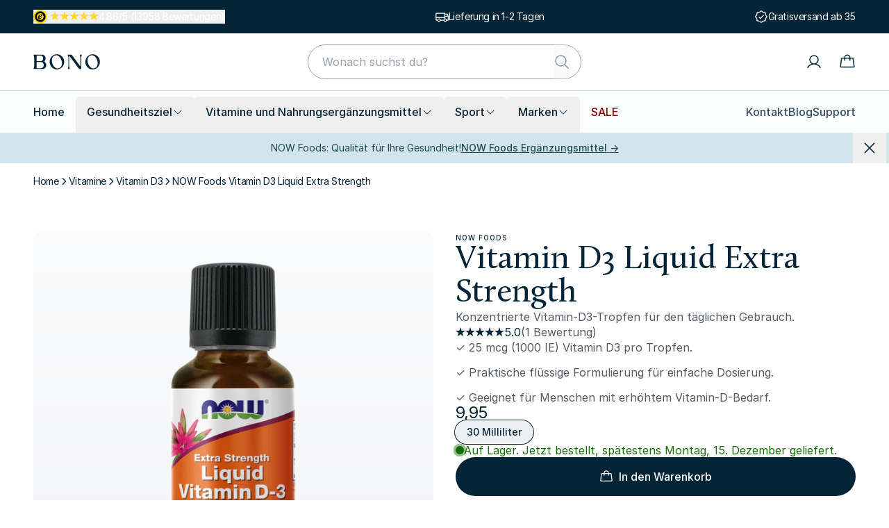

--- FILE ---
content_type: text/html; charset=utf-8
request_url: https://bono.de/now-foods-vitamin-d3-tropfen-30ml
body_size: 66971
content:
<!DOCTYPE html><html lang="DE" dir="ltr"><head><meta charSet="utf-8"/><meta name="viewport" content="width=device-width, initial-scale=1"/><link rel="stylesheet" href="/_next/static/css/84fe0a4fea8e66ee.css?dpl=dpl_Hz5hPhXTUbekujNoTCKFnuDJ4ATh" data-precedence="next"/><link rel="stylesheet" href="/_next/static/css/f8807b36df70affa.css?dpl=dpl_Hz5hPhXTUbekujNoTCKFnuDJ4ATh" data-precedence="next"/><link rel="preload" as="script" fetchPriority="low" href="/_next/static/chunks/webpack-87689a7947fa6e45.js?dpl=dpl_Hz5hPhXTUbekujNoTCKFnuDJ4ATh"/><script src="/_next/static/chunks/70e20838-4d29a63379484288.js?dpl=dpl_Hz5hPhXTUbekujNoTCKFnuDJ4ATh" async=""></script><script src="/_next/static/chunks/4149-6dc84501febd534f.js?dpl=dpl_Hz5hPhXTUbekujNoTCKFnuDJ4ATh" async=""></script><script src="/_next/static/chunks/main-app-8bc300a67a42a56d.js?dpl=dpl_Hz5hPhXTUbekujNoTCKFnuDJ4ATh" async=""></script><script src="/_next/static/chunks/6582-9e9d1b19b24e04e2.js?dpl=dpl_Hz5hPhXTUbekujNoTCKFnuDJ4ATh" async=""></script><script src="/_next/static/chunks/app/global-error-e5b2f166ca01d4ac.js?dpl=dpl_Hz5hPhXTUbekujNoTCKFnuDJ4ATh" async=""></script><script src="/_next/static/chunks/3feda8de-5797fd6db7a91bad.js?dpl=dpl_Hz5hPhXTUbekujNoTCKFnuDJ4ATh" async=""></script><script src="/_next/static/chunks/8fdae66b-7dfd84188ce0d3dd.js?dpl=dpl_Hz5hPhXTUbekujNoTCKFnuDJ4ATh" async=""></script><script src="/_next/static/chunks/3779-2ea328305387bc7b.js?dpl=dpl_Hz5hPhXTUbekujNoTCKFnuDJ4ATh" async=""></script><script src="/_next/static/chunks/7229-4ac621475a9a73aa.js?dpl=dpl_Hz5hPhXTUbekujNoTCKFnuDJ4ATh" async=""></script><script src="/_next/static/chunks/8749-81c9b920791f3d07.js?dpl=dpl_Hz5hPhXTUbekujNoTCKFnuDJ4ATh" async=""></script><script src="/_next/static/chunks/3577-dd3fb9b170ed3ba0.js?dpl=dpl_Hz5hPhXTUbekujNoTCKFnuDJ4ATh" async=""></script><script src="/_next/static/chunks/3726-1f7f0a3d6dbd220d.js?dpl=dpl_Hz5hPhXTUbekujNoTCKFnuDJ4ATh" async=""></script><script src="/_next/static/chunks/2246-ff0f2e0d7b869733.js?dpl=dpl_Hz5hPhXTUbekujNoTCKFnuDJ4ATh" async=""></script><script src="/_next/static/chunks/4061-47cc939916d541cd.js?dpl=dpl_Hz5hPhXTUbekujNoTCKFnuDJ4ATh" async=""></script><script src="/_next/static/chunks/app/%5Bdomain%5D/%5Bcountry%5D/%5Blang%5D/layout-cbadde0660139eb3.js?dpl=dpl_Hz5hPhXTUbekujNoTCKFnuDJ4ATh" async=""></script><script src="/_next/static/chunks/app/%5Bdomain%5D/%5Bcountry%5D/%5Blang%5D/error-0c0a02778484d35a.js?dpl=dpl_Hz5hPhXTUbekujNoTCKFnuDJ4ATh" async=""></script><script src="/_next/static/chunks/app/%5Bdomain%5D/%5Bcountry%5D/%5Blang%5D/not-found-550325d8903844b8.js?dpl=dpl_Hz5hPhXTUbekujNoTCKFnuDJ4ATh" async=""></script><script src="/_next/static/chunks/app/%5Bdomain%5D/%5Bcountry%5D/%5Blang%5D/page-72b3e73be1f3c9f6.js?dpl=dpl_Hz5hPhXTUbekujNoTCKFnuDJ4ATh" async=""></script><meta name="robots" content="index, follow"/><meta name="msvalidate.01" content="865210FC0745DB3BED676CBBD32E7980"/><meta name="facebook-domain-verification" content="4v5lkukk3sj8b99u3lh13oc2zo18p7"/><link rel="icon" href="/favicon.ico" type="image/x-icon" sizes="48x48"/><link rel="icon" href="/assets/favicon.svg" type="image/svg+xml"/><link rel="icon" href="/assets/favicon-32x32.png" type="image/png" sizes="32x32"/><link rel="icon" href="/assets/favicon-16x16.png" type="image/png" sizes="16x16"/><link rel="apple-touch-icon" href="/assets/apple-touch-icon.png" sizes="180x180" type="image/png"/><script>(({protect:a})=>{function b(a){return new Promise((b,c)=>{if(document.querySelector(`script[src="${a}"]`))return void b();let d=document.createElement("script");d.src=a,d.async=!0,d.onload=()=>b(),d.onerror=a=>{console.error("Error loading script",a),c(a)},document.head.appendChild(d)})}var c=class a{#a;#b;#c=0;constructor(){let{promise:b,resolve:c}=a.#d();this.#a=b,this.#b=c,this.#e(),window.addEventListener("online",this.#f),window.addEventListener("visibilitychange",this.#f)}getChallenge=async()=>(await this.#g(),await this.#a.then(a=>"function"==typeof a?a():a));#f=()=>{if(document.hidden)return;let{promise:b,resolve:c}=a.#d();this.#a=b,this.#b=c,window.V_C=[],window.V_C.push=c;let d=document.querySelector('script[src*="c.js"]');d&&d.remove(),this.#c+=1};#e=()=>{if(window.V_C){let a=window.V_C.pop();a&&this.#b(a)}else window.V_C=[],window.V_C.push=this.#b};#g=()=>{let a=new URL("/149e9513-01fa-4fb0-aad4-566afd725d1b/2d206a39-8ed7-437e-a3be-862e0f06eea3/a-4-a/c.js",window.location.origin);return a.searchParams.set("i",String(this.#c)),a.searchParams.set("v",String(3)),a.searchParams.set("h",window.location.host),b(a.pathname+a.search)};#h=()=>{window.V_C=void 0};static #d(){let a,b;return{promise:new Promise((c,d)=>{a=c,b=d}),resolve:a,reject:b}}},d=class a{#a=!1;#b;constructor(a){this.#b=a}get loaded(){return this.#a}load=async()=>{this.#a||await this.#f()};#c=()=>{if(typeof globalThis.window>"u")throw Error("KPSDK is not available in the server");if(!window.KPSDK)throw Error("KPSDK is not loaded");let b=this.#b.map(b=>{let c=a.#e(b.path);return{domain:c.host,path:c.pathname,method:b.method}});try{window.KPSDK.configure(b)}catch(a){console.error("Error configuring KPSDK...",a)}};#f=async()=>{let a=this;return new Promise((c,d)=>{let e=()=>{document.removeEventListener("kpsdk-load",e),this.#c()},f=()=>{document.removeEventListener("kpsdk-ready",f),a.#a=!0,c()};document.addEventListener("kpsdk-load",e,{once:!0}),document.addEventListener("kpsdk-ready",f,{once:!0}),b("/149e9513-01fa-4fb0-aad4-566afd725d1b/2d206a39-8ed7-437e-a3be-862e0f06eea3/p.js").catch(a=>{document.removeEventListener("kpsdk-load",e),document.removeEventListener("kpsdk-ready",f),d(a)})})};static #e(a){let b;try{b=new URL(a)}catch{b=new URL(a,location.origin)}return b}},e=a=>{let b=a.replace(/[.?+^$[\]\\(){}|-]/g,"\\$&").split("*").join(".*");return RegExp(`^${b}$`)},f=({path:a,pattern:b})=>-1!==a.search(b);async function g(a,b,c){let d=XMLHttpRequest.prototype.open,g=XMLHttpRequest.prototype.send;XMLHttpRequest.prototype.open=function(a,b,c,e,f){return this._requestUrl=b.toString(),this._requestMethod=a,d.call(this,a,b,c??!0,e,f)},XMLHttpRequest.prototype.send=async function(d){let h=this._requestUrl;if(!h||this._isReexecution)return g.call(this,d);let i=new URL(h,location.href),j=this._requestMethod??"GET",k=c.find(a=>{let b=f({path:i.pathname,pattern:e(a.path)}),c=a.method===j||"*"===a.method;return b&&c});if(!k)return g.call(this,d);let l=await a.getChallenge();if(this.setRequestHeader("x-is-human",JSON.stringify(l)),this.setRequestHeader("x-path",i.pathname),this.setRequestHeader("x-method",j),0!==l.b||b.loaded||((1===l.d||k?.advancedOptions?.checkLevel==="deepAnalysis")&&await b.load(),!b.loaded))return g.call(this,d);this.setRequestHeader("x-is-human",JSON.stringify(l)),this.setRequestHeader("x-path",i.pathname),this.setRequestHeader("x-method",j);let m=new XMLHttpRequest;return m._isReexecution=!0,m.open(j,h,!0),m.setRequestHeader("x-is-human",JSON.stringify(l)),m.setRequestHeader("x-path",i.pathname),m.setRequestHeader("x-method",j),this.timeout&&(m.timeout=this.timeout),this.responseType&&(m.responseType=this.responseType),this.withCredentials&&(m.withCredentials=this.withCredentials),m.onreadystatechange=()=>{Object.defineProperty(this,"readyState",{value:m.readyState,writable:!0,configurable:!0}),m.readyState===XMLHttpRequest.DONE&&(Object.defineProperty(this,"status",{value:m.status,writable:!0,configurable:!0}),Object.defineProperty(this,"statusText",{value:m.statusText,writable:!0,configurable:!0}),Object.defineProperty(this,"response",{value:m.response,writable:!0,configurable:!0}),Object.defineProperty(this,"responseText",{value:m.responseText,writable:!0,configurable:!0}),Object.defineProperty(this,"responseXML",{value:m.responseXML,writable:!0,configurable:!0}),this.getAllResponseHeaders=()=>m.getAllResponseHeaders(),this.getResponseHeader=a=>m.getResponseHeader(a)),this.onreadystatechange&&this.onreadystatechange.call(this,new Event("readystatechange"))},m.onload=a=>{this.onload&&this.onload.call(this,a)},m.onerror=a=>{this.onerror&&this.onerror.call(this,a)},m.onabort=a=>{this.onabort&&this.onabort.call(this,a)},m.ontimeout=a=>{this.ontimeout&&this.ontimeout.call(this,a)},m.onloadstart=a=>{this.onloadstart&&this.onloadstart.call(this,a)},m.onloadend=a=>{this.onloadend&&this.onloadend.call(this,a)},m.onprogress=a=>{this.onprogress&&this.onprogress.call(this,a)},m.send(d)}}!function({protect:a=[]}){let b;for(let b of a)if(b.advancedOptions?.checkLevel!==void 0&&"deepAnalysis"!==b.advancedOptions.checkLevel&&"basic"!==b.advancedOptions.checkLevel)throw Error(`Invalid checkLevel "${b.advancedOptions.checkLevel}" for route "${b.path}". Must be one of: deepAnalysis, basic`);let h=new c,i=new d(a);g(h,i,a).catch(a=>{console.error("Error patching XMLHttpRequest:",a)}),b=window.fetch,window.fetch=async(c,d)=>{let g=new URL(c instanceof Request?c.url:c,location.href),j=g.origin===location.origin,k=d?.method??(c instanceof Request?c.method:"GET"),l=a.find(a=>{let b=f({path:g.pathname,pattern:e(a.path)}),c=a.method.toLowerCase()===k.toLowerCase()||"*"===a.method;return b&&c});if(null==l||!j)return b(c,d);let m=await h.getChallenge(),n=new Headers(d?.headers||(c instanceof Request?c.headers:void 0));n.set("x-is-human",JSON.stringify(m)),n.set("x-path",g.pathname),n.set("x-method",k);let o={...d,headers:n};return i.loaded||0!==m.b?b(c,o):1===m.d||l?.advancedOptions?.checkLevel==="deepAnalysis"?(await i.load(),window.fetch(c,o)):b(c,o)}}({protect:a})})({ protect: [{"path":"/api/b2b_register","method":"POST"},{"path":"/api/contact","method":"POST"},{"path":"/api/returns","method":"POST"},{"path":"/api/review","method":"POST"}] });</script><script src="/_next/static/chunks/polyfills-42372ed130431b0a.js?dpl=dpl_Hz5hPhXTUbekujNoTCKFnuDJ4ATh" noModule=""></script></head><body><div hidden=""><!--$--><!--/$--></div><noscript><iframe src="https://sst.bono.de/ns.html?id=GTM-WWM8XP4X" height="0" width="0" style="display:none;visibility:hidden"></iframe></noscript><script>(self.__next_s=self.__next_s||[]).push([0,{"children":"\n              window.dataLayer = window.dataLayer || [];\n              function gtag(){dataLayer.push(arguments);}\n            ","id":"setup-datalayer"}])</script><div class="flex min-h-screen flex-col"><!--$?--><template id="B:0"></template><!--/$--><div class="z-30 tracking-tight text-white bg-bonoDeepBlue"><div class="w-full relative mx-auto lg:px-12 max-w-screen-xl px-4 h-12"><div class="h-full text-center pointer-events-none relative overflow-x-clip w-full lg:flex lg:justify-between lg:!transform-none scroll-vertical" style="transform:translateY(-0%)"><div class="flex h-full w-full items-center justify-center text-sm lg:w-fit lg:!opacity-100 lg:!visible lg:!pointer-events-auto gap-x-2 xl:!flex scroll-item-vertical-enter pointer-events-auto opacity-100"><div class="relative" id="trustpopover" data-freeze="false"><button class="flex gap-x-1.5 tracking-tight"><span class="mr-1 block size-5 flex-none"><svg xmlns="http://www.w3.org/2000/svg" width="100%" height="100%" viewBox="0 0 26 26" fill="none"><circle cx="13" cy="13" r="13" fill="#FFDC0F"></circle><path fill="#000" d="M15.656 14.943c-.917 1.355-2.192 2.59-3.906 2.59-1.813 0-2.868-1.135-2.868-2.968 0-2.967 2.191-5.877 5.279-5.877 1.035 0 2.43.419 2.43 1.675 0 2.25-3.526 3.007-5.26 3.445-.06.381-.118.757-.118 1.135 0 .778.417 1.495 1.275 1.495 1.114 0 2.01-1.075 2.669-1.873l.499.378Zm-.957-4.84c0-.458-.258-.815-.736-.815-1.435 0-2.174 2.789-2.45 3.884 1.334-.4 3.186-1.495 3.186-3.069ZM13 3a10 10 0 1 0 0 20 10 10 0 0 0 0-20Zm-.083 16.27a6.303 6.303 0 1 1 4.456-1.848 6.303 6.303 0 0 1-4.456 1.845v.002Z"></path></svg></span><div class="my-0.5 flex gap-x-0.5"><svg xmlns="http://www.w3.org/2000/svg" height="100%" width="100%" viewBox="0 0 18 18" color="#FFDC0F" class="size-3.5"><linearGradient id="floatStar-100-#FFDC0F-_R_m9ebknpfivb_" x1="0" x2="100%" y1="0" y2="0"><stop offset="0" stop-color="currentColor"></stop><stop offset="100%" stop-color="currentColor"></stop><stop offset="100%" stop-color="#BDBDBD"></stop></linearGradient><polygon points="8.94 0 11.05 6.49 17.88 6.49 12.35 10.51 14.46 17 8.94 12.99 3.41 17 5.52 10.51 0 6.49 6.83 6.49 8.94 0" fill="url(#floatStar-100-#FFDC0F-_R_m9ebknpfivb_)"></polygon></svg><svg xmlns="http://www.w3.org/2000/svg" height="100%" width="100%" viewBox="0 0 18 18" color="#FFDC0F" class="size-3.5"><linearGradient id="floatStar-100-#FFDC0F-_R_169ebknpfivb_" x1="0" x2="100%" y1="0" y2="0"><stop offset="0" stop-color="currentColor"></stop><stop offset="100%" stop-color="currentColor"></stop><stop offset="100%" stop-color="#BDBDBD"></stop></linearGradient><polygon points="8.94 0 11.05 6.49 17.88 6.49 12.35 10.51 14.46 17 8.94 12.99 3.41 17 5.52 10.51 0 6.49 6.83 6.49 8.94 0" fill="url(#floatStar-100-#FFDC0F-_R_169ebknpfivb_)"></polygon></svg><svg xmlns="http://www.w3.org/2000/svg" height="100%" width="100%" viewBox="0 0 18 18" color="#FFDC0F" class="size-3.5"><linearGradient id="floatStar-100-#FFDC0F-_R_1m9ebknpfivb_" x1="0" x2="100%" y1="0" y2="0"><stop offset="0" stop-color="currentColor"></stop><stop offset="100%" stop-color="currentColor"></stop><stop offset="100%" stop-color="#BDBDBD"></stop></linearGradient><polygon points="8.94 0 11.05 6.49 17.88 6.49 12.35 10.51 14.46 17 8.94 12.99 3.41 17 5.52 10.51 0 6.49 6.83 6.49 8.94 0" fill="url(#floatStar-100-#FFDC0F-_R_1m9ebknpfivb_)"></polygon></svg><svg xmlns="http://www.w3.org/2000/svg" height="100%" width="100%" viewBox="0 0 18 18" color="#FFDC0F" class="size-3.5"><linearGradient id="floatStar-100-#FFDC0F-_R_269ebknpfivb_" x1="0" x2="100%" y1="0" y2="0"><stop offset="0" stop-color="currentColor"></stop><stop offset="100%" stop-color="currentColor"></stop><stop offset="100%" stop-color="#BDBDBD"></stop></linearGradient><polygon points="8.94 0 11.05 6.49 17.88 6.49 12.35 10.51 14.46 17 8.94 12.99 3.41 17 5.52 10.51 0 6.49 6.83 6.49 8.94 0" fill="url(#floatStar-100-#FFDC0F-_R_269ebknpfivb_)"></polygon></svg><svg xmlns="http://www.w3.org/2000/svg" height="100%" width="100%" viewBox="0 0 18 18" color="#FFDC0F" class="size-3.5"><linearGradient id="floatStar-86.00000000000006-#FFDC0F-_R_2m9ebknpfivb_" x1="0" x2="100%" y1="0" y2="0"><stop offset="0" stop-color="currentColor"></stop><stop offset="86.00000000000006%" stop-color="currentColor"></stop><stop offset="86.00000000000006%" stop-color="#BDBDBD"></stop></linearGradient><polygon points="8.94 0 11.05 6.49 17.88 6.49 12.35 10.51 14.46 17 8.94 12.99 3.41 17 5.52 10.51 0 6.49 6.83 6.49 8.94 0" fill="url(#floatStar-86.00000000000006-#FFDC0F-_R_2m9ebknpfivb_)"></polygon></svg></div>4.86/5 (13958 Bewertungen)</button><div class="absolute z-50 mt-2 h-auto w-full rounded border-bonoGrey-4 bg-white p-4 text-bonoDeepBlue shadow-lg md:w-64 hidden"><div class="flex flex-col gap-y-2"><div class="flex h-4 grow-0 items-center space-x-0.5"><div class="my-0.5 flex gap-x-0.5"><svg xmlns="http://www.w3.org/2000/svg" height="100%" width="100%" viewBox="0 0 18 18" color="#FFDC0F" class="size-3.5"><linearGradient id="floatStar-100-#FFDC0F-_R_9hebknpfivb_" x1="0" x2="100%" y1="0" y2="0"><stop offset="0" stop-color="currentColor"></stop><stop offset="100%" stop-color="currentColor"></stop><stop offset="100%" stop-color="#BDBDBD"></stop></linearGradient><polygon points="8.94 0 11.05 6.49 17.88 6.49 12.35 10.51 14.46 17 8.94 12.99 3.41 17 5.52 10.51 0 6.49 6.83 6.49 8.94 0" fill="url(#floatStar-100-#FFDC0F-_R_9hebknpfivb_)"></polygon></svg><svg xmlns="http://www.w3.org/2000/svg" height="100%" width="100%" viewBox="0 0 18 18" color="#FFDC0F" class="size-3.5"><linearGradient id="floatStar-100-#FFDC0F-_R_hhebknpfivb_" x1="0" x2="100%" y1="0" y2="0"><stop offset="0" stop-color="currentColor"></stop><stop offset="100%" stop-color="currentColor"></stop><stop offset="100%" stop-color="#BDBDBD"></stop></linearGradient><polygon points="8.94 0 11.05 6.49 17.88 6.49 12.35 10.51 14.46 17 8.94 12.99 3.41 17 5.52 10.51 0 6.49 6.83 6.49 8.94 0" fill="url(#floatStar-100-#FFDC0F-_R_hhebknpfivb_)"></polygon></svg><svg xmlns="http://www.w3.org/2000/svg" height="100%" width="100%" viewBox="0 0 18 18" color="#FFDC0F" class="size-3.5"><linearGradient id="floatStar-100-#FFDC0F-_R_phebknpfivb_" x1="0" x2="100%" y1="0" y2="0"><stop offset="0" stop-color="currentColor"></stop><stop offset="100%" stop-color="currentColor"></stop><stop offset="100%" stop-color="#BDBDBD"></stop></linearGradient><polygon points="8.94 0 11.05 6.49 17.88 6.49 12.35 10.51 14.46 17 8.94 12.99 3.41 17 5.52 10.51 0 6.49 6.83 6.49 8.94 0" fill="url(#floatStar-100-#FFDC0F-_R_phebknpfivb_)"></polygon></svg><svg xmlns="http://www.w3.org/2000/svg" height="100%" width="100%" viewBox="0 0 18 18" color="#FFDC0F" class="size-3.5"><linearGradient id="floatStar-100-#FFDC0F-_R_11hebknpfivb_" x1="0" x2="100%" y1="0" y2="0"><stop offset="0" stop-color="currentColor"></stop><stop offset="100%" stop-color="currentColor"></stop><stop offset="100%" stop-color="#BDBDBD"></stop></linearGradient><polygon points="8.94 0 11.05 6.49 17.88 6.49 12.35 10.51 14.46 17 8.94 12.99 3.41 17 5.52 10.51 0 6.49 6.83 6.49 8.94 0" fill="url(#floatStar-100-#FFDC0F-_R_11hebknpfivb_)"></polygon></svg><svg xmlns="http://www.w3.org/2000/svg" height="100%" width="100%" viewBox="0 0 18 18" color="#FFDC0F" class="size-3.5"><linearGradient id="floatStar-86.00000000000006-#FFDC0F-_R_19hebknpfivb_" x1="0" x2="100%" y1="0" y2="0"><stop offset="0" stop-color="currentColor"></stop><stop offset="86.00000000000006%" stop-color="currentColor"></stop><stop offset="86.00000000000006%" stop-color="#BDBDBD"></stop></linearGradient><polygon points="8.94 0 11.05 6.49 17.88 6.49 12.35 10.51 14.46 17 8.94 12.99 3.41 17 5.52 10.51 0 6.49 6.83 6.49 8.94 0" fill="url(#floatStar-86.00000000000006-#FFDC0F-_R_19hebknpfivb_)"></polygon></svg></div></div><span class="w-40 text-wrap text-left text-sm font-medium">Bewertet mit 4.86 von 5 Sternen</span><p class="text-wrap text-left text-xs">Die Bewertung basiert auf <a href="https://www.trustedshops.de/bewertung/info_X481F7098FCCAA9FA1FAD25E4ADAD2E05.html"> Bewertungen</a> der letzten 12 Monate, aus insgesamt 13958 Bewertungen.</p><a target="_blank" rel="noreferrer" class="text-wrap text-left text-xs underline" href="https://www.trustedshops.de/bewertung/info_X481F7098FCCAA9FA1FAD25E4ADAD2E05.html#legal">Über die Authentizität von Bewertungen bei Trusted Shops.</a></div></div></div></div><div class="flex h-full w-full items-center justify-center text-sm lg:w-fit lg:!opacity-100 lg:!visible lg:!pointer-events-auto gap-x-2 xl:!flex scroll-item-vertical-exit opacity-0 invisible"><span class="block size-5" aria-hidden="true"><svg stroke="currentColor" fill="currentColor" stroke-width="0" viewBox="0 0 256 256" class="size-full" height="1em" width="1em" xmlns="http://www.w3.org/2000/svg"><path d="M255.42,117l-14-35A15.93,15.93,0,0,0,226.58,72H192V64a8,8,0,0,0-8-8H32A16,16,0,0,0,16,72V184a16,16,0,0,0,16,16H49a32,32,0,0,0,62,0h50a32,32,0,0,0,62,0h17a16,16,0,0,0,16-16V120A7.94,7.94,0,0,0,255.42,117ZM192,88h34.58l9.6,24H192ZM32,72H176v64H32ZM80,208a16,16,0,1,1,16-16A16,16,0,0,1,80,208Zm81-24H111a32,32,0,0,0-62,0H32V152H176v12.31A32.11,32.11,0,0,0,161,184Zm31,24a16,16,0,1,1,16-16A16,16,0,0,1,192,208Zm48-24H223a32.06,32.06,0,0,0-31-24V128h48Z"></path></svg></span><a target="_blank" rel="noreferrer" class="h-fit hover:underline" href="https://support.bono.de/de/articles/9101008-wie-lange-ist-ihre-lieferzeit">Lieferung in 1-2 Tagen</a></div><div class="flex h-full w-full items-center justify-center text-sm lg:w-fit lg:!opacity-100 lg:!visible lg:!pointer-events-auto gap-x-2 xl:!flex scroll-item-vertical-exit opacity-0 invisible"><span class="block size-5" aria-hidden="true"><svg stroke="currentColor" fill="currentColor" stroke-width="0" viewBox="0 0 256 256" class="size-full" height="1em" width="1em" xmlns="http://www.w3.org/2000/svg"><path d="M225.86,102.82c-3.77-3.94-7.67-8-9.14-11.57-1.36-3.27-1.44-8.69-1.52-13.94-.15-9.76-.31-20.82-8-28.51s-18.75-7.85-28.51-8c-5.25-.08-10.67-.16-13.94-1.52-3.56-1.47-7.63-5.37-11.57-9.14C146.28,23.51,138.44,16,128,16s-18.27,7.51-25.18,14.14c-3.94,3.77-8,7.67-11.57,9.14C88,40.64,82.56,40.72,77.31,40.8c-9.76.15-20.82.31-28.51,8S41,67.55,40.8,77.31c-.08,5.25-.16,10.67-1.52,13.94-1.47,3.56-5.37,7.63-9.14,11.57C23.51,109.72,16,117.56,16,128s7.51,18.27,14.14,25.18c3.77,3.94,7.67,8,9.14,11.57,1.36,3.27,1.44,8.69,1.52,13.94.15,9.76.31,20.82,8,28.51s18.75,7.85,28.51,8c5.25.08,10.67.16,13.94,1.52,3.56,1.47,7.63,5.37,11.57,9.14C109.72,232.49,117.56,240,128,240s18.27-7.51,25.18-14.14c3.94-3.77,8-7.67,11.57-9.14,3.27-1.36,8.69-1.44,13.94-1.52,9.76-.15,20.82-.31,28.51-8s7.85-18.75,8-28.51c.08-5.25.16-10.67,1.52-13.94,1.47-3.56,5.37-7.63,9.14-11.57C232.49,146.28,240,138.44,240,128S232.49,109.73,225.86,102.82Zm-11.55,39.29c-4.79,5-9.75,10.17-12.38,16.52-2.52,6.1-2.63,13.07-2.73,19.82-.1,7-.21,14.33-3.32,17.43s-10.39,3.22-17.43,3.32c-6.75.1-13.72.21-19.82,2.73-6.35,2.63-11.52,7.59-16.52,12.38S132,224,128,224s-9.15-4.92-14.11-9.69-10.17-9.75-16.52-12.38c-6.1-2.52-13.07-2.63-19.82-2.73-7-.1-14.33-.21-17.43-3.32s-3.22-10.39-3.32-17.43c-.1-6.75-.21-13.72-2.73-19.82-2.63-6.35-7.59-11.52-12.38-16.52S32,132,32,128s4.92-9.15,9.69-14.11,9.75-10.17,12.38-16.52c2.52-6.1,2.63-13.07,2.73-19.82.1-7,.21-14.33,3.32-17.43S70.51,56.9,77.55,56.8c6.75-.1,13.72-.21,19.82-2.73,6.35-2.63,11.52-7.59,16.52-12.38S124,32,128,32s9.15,4.92,14.11,9.69,10.17,9.75,16.52,12.38c6.1,2.52,13.07,2.63,19.82,2.73,7,.1,14.33.21,17.43,3.32s3.22,10.39,3.32,17.43c.1,6.75.21,13.72,2.73,19.82,2.63,6.35,7.59,11.52,12.38,16.52S224,124,224,128,219.08,137.15,214.31,142.11ZM173.66,98.34a8,8,0,0,1,0,11.32l-56,56a8,8,0,0,1-11.32,0l-24-24a8,8,0,0,1,11.32-11.32L112,148.69l50.34-50.35A8,8,0,0,1,173.66,98.34Z"></path></svg></span><a target="_blank" rel="noreferrer" class="h-fit hover:underline" href="https://support.bono.de/de/articles/9101008-wie-lange-ist-ihre-lieferzeit">Gratisversand ab 35</a></div><div class="flex h-full w-full items-center justify-center text-sm lg:w-fit lg:!opacity-100 lg:!visible lg:!pointer-events-auto gap-x-2 xl:!flex lg:hidden scroll-item-vertical-exit opacity-0 invisible"><span class="block size-5" aria-hidden="true"><svg stroke="currentColor" fill="currentColor" stroke-width="0" viewBox="0 0 256 256" class="size-full" height="1em" width="1em" xmlns="http://www.w3.org/2000/svg"><path d="M216,72H180.92c.39-.33.79-.65,1.17-1A29.53,29.53,0,0,0,192,49.57,32.62,32.62,0,0,0,158.44,16,29.53,29.53,0,0,0,137,25.91a54.94,54.94,0,0,0-9,14.48,54.94,54.94,0,0,0-9-14.48A29.53,29.53,0,0,0,97.56,16,32.62,32.62,0,0,0,64,49.57,29.53,29.53,0,0,0,73.91,71c.38.33.78.65,1.17,1H40A16,16,0,0,0,24,88v32a16,16,0,0,0,16,16v64a16,16,0,0,0,16,16H200a16,16,0,0,0,16-16V136a16,16,0,0,0,16-16V88A16,16,0,0,0,216,72ZM149,36.51a13.69,13.69,0,0,1,10-4.5h.49A16.62,16.62,0,0,1,176,49.08a13.69,13.69,0,0,1-4.5,10c-9.49,8.4-25.24,11.36-35,12.4C137.7,60.89,141,45.5,149,36.51Zm-64.09.36A16.63,16.63,0,0,1,96.59,32h.49a13.69,13.69,0,0,1,10,4.5c8.39,9.48,11.35,25.2,12.39,34.92-9.72-1-25.44-4-34.92-12.39a13.69,13.69,0,0,1-4.5-10A16.6,16.6,0,0,1,84.87,36.87ZM40,88h80v32H40Zm16,48h64v64H56Zm144,64H136V136h64Zm16-80H136V88h80v32Z"></path></svg></span><p class="h-fit">Kostenloses Produkt bei jeder Bestellung</p></div><div class="flex h-full w-full items-center justify-center text-sm lg:w-fit lg:!opacity-100 lg:!visible lg:!pointer-events-auto gap-x-2 xl:!flex lg:hidden scroll-item-vertical-exit opacity-0 invisible"><span class="block size-5" aria-hidden="true"><svg stroke="currentColor" fill="currentColor" stroke-width="0" viewBox="0 0 256 256" class="size-full" height="1em" width="1em" xmlns="http://www.w3.org/2000/svg"><path d="M208,32H184V24a8,8,0,0,0-16,0v8H88V24a8,8,0,0,0-16,0v8H48A16,16,0,0,0,32,48V208a16,16,0,0,0,16,16H208a16,16,0,0,0,16-16V48A16,16,0,0,0,208,32ZM72,48v8a8,8,0,0,0,16,0V48h80v8a8,8,0,0,0,16,0V48h24V80H48V48ZM208,208H48V96H208V208Zm-96-88v64a8,8,0,0,1-16,0V132.94l-4.42,2.22a8,8,0,0,1-7.16-14.32l16-8A8,8,0,0,1,112,120Zm59.16,30.45L152,176h16a8,8,0,0,1,0,16H136a8,8,0,0,1-6.4-12.8l28.78-38.37A8,8,0,1,0,145.07,132a8,8,0,1,1-13.85-8A24,24,0,0,1,176,136,23.76,23.76,0,0,1,171.16,150.45Z"></path></svg></span><a target="_blank" rel="noreferrer" class="h-fit hover:underline" href="https://support.bono.de/de/articles/9121233-zahlungsmoglichkeiten">Später bezahlen mit Klarna</a></div><div class="flex h-full w-full items-center justify-center text-sm lg:w-fit lg:!opacity-100 lg:!visible lg:!pointer-events-auto gap-x-2 lg:hidden scroll-item-vertical-exit opacity-0 invisible"><div class="relative" id="trustpopover" data-freeze="false"><button class="flex gap-x-1.5 tracking-tight"><span class="mr-1 block size-5 flex-none"><svg xmlns="http://www.w3.org/2000/svg" width="100%" height="100%" viewBox="0 0 26 26" fill="none"><circle cx="13" cy="13" r="13" fill="#FFDC0F"></circle><path fill="#000" d="M15.656 14.943c-.917 1.355-2.192 2.59-3.906 2.59-1.813 0-2.868-1.135-2.868-2.968 0-2.967 2.191-5.877 5.279-5.877 1.035 0 2.43.419 2.43 1.675 0 2.25-3.526 3.007-5.26 3.445-.06.381-.118.757-.118 1.135 0 .778.417 1.495 1.275 1.495 1.114 0 2.01-1.075 2.669-1.873l.499.378Zm-.957-4.84c0-.458-.258-.815-.736-.815-1.435 0-2.174 2.789-2.45 3.884 1.334-.4 3.186-1.495 3.186-3.069ZM13 3a10 10 0 1 0 0 20 10 10 0 0 0 0-20Zm-.083 16.27a6.303 6.303 0 1 1 4.456-1.848 6.303 6.303 0 0 1-4.456 1.845v.002Z"></path></svg></span><div class="my-0.5 flex gap-x-0.5"><svg xmlns="http://www.w3.org/2000/svg" height="100%" width="100%" viewBox="0 0 18 18" color="#FFDC0F" class="size-3.5"><linearGradient id="floatStar-100-#FFDC0F-_R_meebknpfivb_" x1="0" x2="100%" y1="0" y2="0"><stop offset="0" stop-color="currentColor"></stop><stop offset="100%" stop-color="currentColor"></stop><stop offset="100%" stop-color="#BDBDBD"></stop></linearGradient><polygon points="8.94 0 11.05 6.49 17.88 6.49 12.35 10.51 14.46 17 8.94 12.99 3.41 17 5.52 10.51 0 6.49 6.83 6.49 8.94 0" fill="url(#floatStar-100-#FFDC0F-_R_meebknpfivb_)"></polygon></svg><svg xmlns="http://www.w3.org/2000/svg" height="100%" width="100%" viewBox="0 0 18 18" color="#FFDC0F" class="size-3.5"><linearGradient id="floatStar-100-#FFDC0F-_R_16eebknpfivb_" x1="0" x2="100%" y1="0" y2="0"><stop offset="0" stop-color="currentColor"></stop><stop offset="100%" stop-color="currentColor"></stop><stop offset="100%" stop-color="#BDBDBD"></stop></linearGradient><polygon points="8.94 0 11.05 6.49 17.88 6.49 12.35 10.51 14.46 17 8.94 12.99 3.41 17 5.52 10.51 0 6.49 6.83 6.49 8.94 0" fill="url(#floatStar-100-#FFDC0F-_R_16eebknpfivb_)"></polygon></svg><svg xmlns="http://www.w3.org/2000/svg" height="100%" width="100%" viewBox="0 0 18 18" color="#FFDC0F" class="size-3.5"><linearGradient id="floatStar-100-#FFDC0F-_R_1meebknpfivb_" x1="0" x2="100%" y1="0" y2="0"><stop offset="0" stop-color="currentColor"></stop><stop offset="100%" stop-color="currentColor"></stop><stop offset="100%" stop-color="#BDBDBD"></stop></linearGradient><polygon points="8.94 0 11.05 6.49 17.88 6.49 12.35 10.51 14.46 17 8.94 12.99 3.41 17 5.52 10.51 0 6.49 6.83 6.49 8.94 0" fill="url(#floatStar-100-#FFDC0F-_R_1meebknpfivb_)"></polygon></svg><svg xmlns="http://www.w3.org/2000/svg" height="100%" width="100%" viewBox="0 0 18 18" color="#FFDC0F" class="size-3.5"><linearGradient id="floatStar-100-#FFDC0F-_R_26eebknpfivb_" x1="0" x2="100%" y1="0" y2="0"><stop offset="0" stop-color="currentColor"></stop><stop offset="100%" stop-color="currentColor"></stop><stop offset="100%" stop-color="#BDBDBD"></stop></linearGradient><polygon points="8.94 0 11.05 6.49 17.88 6.49 12.35 10.51 14.46 17 8.94 12.99 3.41 17 5.52 10.51 0 6.49 6.83 6.49 8.94 0" fill="url(#floatStar-100-#FFDC0F-_R_26eebknpfivb_)"></polygon></svg><svg xmlns="http://www.w3.org/2000/svg" height="100%" width="100%" viewBox="0 0 18 18" color="#FFDC0F" class="size-3.5"><linearGradient id="floatStar-86.00000000000006-#FFDC0F-_R_2meebknpfivb_" x1="0" x2="100%" y1="0" y2="0"><stop offset="0" stop-color="currentColor"></stop><stop offset="86.00000000000006%" stop-color="currentColor"></stop><stop offset="86.00000000000006%" stop-color="#BDBDBD"></stop></linearGradient><polygon points="8.94 0 11.05 6.49 17.88 6.49 12.35 10.51 14.46 17 8.94 12.99 3.41 17 5.52 10.51 0 6.49 6.83 6.49 8.94 0" fill="url(#floatStar-86.00000000000006-#FFDC0F-_R_2meebknpfivb_)"></polygon></svg></div>4.86/5 (13958 Bewertungen)</button><div class="absolute z-50 mt-2 h-auto w-full rounded border-bonoGrey-4 bg-white p-4 text-bonoDeepBlue shadow-lg md:w-64 hidden"><div class="flex flex-col gap-y-2"><div class="flex h-4 grow-0 items-center space-x-0.5"><div class="my-0.5 flex gap-x-0.5"><svg xmlns="http://www.w3.org/2000/svg" height="100%" width="100%" viewBox="0 0 18 18" color="#FFDC0F" class="size-3.5"><linearGradient id="floatStar-100-#FFDC0F-_R_9mebknpfivb_" x1="0" x2="100%" y1="0" y2="0"><stop offset="0" stop-color="currentColor"></stop><stop offset="100%" stop-color="currentColor"></stop><stop offset="100%" stop-color="#BDBDBD"></stop></linearGradient><polygon points="8.94 0 11.05 6.49 17.88 6.49 12.35 10.51 14.46 17 8.94 12.99 3.41 17 5.52 10.51 0 6.49 6.83 6.49 8.94 0" fill="url(#floatStar-100-#FFDC0F-_R_9mebknpfivb_)"></polygon></svg><svg xmlns="http://www.w3.org/2000/svg" height="100%" width="100%" viewBox="0 0 18 18" color="#FFDC0F" class="size-3.5"><linearGradient id="floatStar-100-#FFDC0F-_R_hmebknpfivb_" x1="0" x2="100%" y1="0" y2="0"><stop offset="0" stop-color="currentColor"></stop><stop offset="100%" stop-color="currentColor"></stop><stop offset="100%" stop-color="#BDBDBD"></stop></linearGradient><polygon points="8.94 0 11.05 6.49 17.88 6.49 12.35 10.51 14.46 17 8.94 12.99 3.41 17 5.52 10.51 0 6.49 6.83 6.49 8.94 0" fill="url(#floatStar-100-#FFDC0F-_R_hmebknpfivb_)"></polygon></svg><svg xmlns="http://www.w3.org/2000/svg" height="100%" width="100%" viewBox="0 0 18 18" color="#FFDC0F" class="size-3.5"><linearGradient id="floatStar-100-#FFDC0F-_R_pmebknpfivb_" x1="0" x2="100%" y1="0" y2="0"><stop offset="0" stop-color="currentColor"></stop><stop offset="100%" stop-color="currentColor"></stop><stop offset="100%" stop-color="#BDBDBD"></stop></linearGradient><polygon points="8.94 0 11.05 6.49 17.88 6.49 12.35 10.51 14.46 17 8.94 12.99 3.41 17 5.52 10.51 0 6.49 6.83 6.49 8.94 0" fill="url(#floatStar-100-#FFDC0F-_R_pmebknpfivb_)"></polygon></svg><svg xmlns="http://www.w3.org/2000/svg" height="100%" width="100%" viewBox="0 0 18 18" color="#FFDC0F" class="size-3.5"><linearGradient id="floatStar-100-#FFDC0F-_R_11mebknpfivb_" x1="0" x2="100%" y1="0" y2="0"><stop offset="0" stop-color="currentColor"></stop><stop offset="100%" stop-color="currentColor"></stop><stop offset="100%" stop-color="#BDBDBD"></stop></linearGradient><polygon points="8.94 0 11.05 6.49 17.88 6.49 12.35 10.51 14.46 17 8.94 12.99 3.41 17 5.52 10.51 0 6.49 6.83 6.49 8.94 0" fill="url(#floatStar-100-#FFDC0F-_R_11mebknpfivb_)"></polygon></svg><svg xmlns="http://www.w3.org/2000/svg" height="100%" width="100%" viewBox="0 0 18 18" color="#FFDC0F" class="size-3.5"><linearGradient id="floatStar-86.00000000000006-#FFDC0F-_R_19mebknpfivb_" x1="0" x2="100%" y1="0" y2="0"><stop offset="0" stop-color="currentColor"></stop><stop offset="86.00000000000006%" stop-color="currentColor"></stop><stop offset="86.00000000000006%" stop-color="#BDBDBD"></stop></linearGradient><polygon points="8.94 0 11.05 6.49 17.88 6.49 12.35 10.51 14.46 17 8.94 12.99 3.41 17 5.52 10.51 0 6.49 6.83 6.49 8.94 0" fill="url(#floatStar-86.00000000000006-#FFDC0F-_R_19mebknpfivb_)"></polygon></svg></div></div><span class="w-40 text-wrap text-left text-sm font-medium">Bewertet mit 4.86 von 5 Sternen</span><p class="text-wrap text-left text-xs">Die Bewertung basiert auf <a href="https://www.trustedshops.de/bewertung/info_X481F7098FCCAA9FA1FAD25E4ADAD2E05.html"> Bewertungen</a> der letzten 12 Monate, aus insgesamt 13958 Bewertungen.</p><a target="_blank" rel="noreferrer" class="text-wrap text-left text-xs underline" href="https://www.trustedshops.de/bewertung/info_X481F7098FCCAA9FA1FAD25E4ADAD2E05.html#legal">Über die Authentizität von Bewertungen bei Trusted Shops.</a></div></div></div></div></div></div></div><div class="bg-white"><div class="fixed inset-0 z-40 size-full backdrop-leave"><div class="absolute left-0 top-0 size-full bg-black/30"></div></div><div class="fixed inset-0 z-50 w-5/6 md:w-2/3 bg-white overflow-x-hidden text-bonoDarkOcean panel-leave"><div class="flex h-full flex-col overflow-y-scroll p-4"><div class="relative flex w-full items-center justify-between text-left text-bonoDeepBlue"><a class="size-fit flex-1" title="BONO" href="/"><span class="sr-only">BONO</span><svg xmlns="http://www.w3.org/2000/svg" width="96" height="100%" fill="none" viewBox="0 0 357 79" class="cursor-pointer text-bonoDeepBlue"><g fill="currentColor"><path d="M0 76.693c3.331-5.005 4.26-10.508 4.26-16.237.018-14.378.046-28.746-.038-43.124-.028-4.48-.919-8.827-3.044-12.837C.853 3.865.464 3.274 0 2.504H1.14c14.941 0 29.892.019 44.833 0 6.654-.01 12.046 2.536 16.092 7.888 4.575 6.058 4.983 14.867 1.048 21.365-1.252 2.066-2.765 3.879-4.649 5.372-.213.169-.418.366-.538.479 1.624 1.202 3.34 2.254 4.798 3.606 6.227 5.775 8.194 14.48 5.187 22.407-2.96 7.804-10.32 13.053-18.764 13.091-16.157.075-32.323.028-48.49.019-.176 0-.362-.019-.677-.047l.019.01Zm17.595-20.21c0 4.922.028 9.833-.019 14.754 0 .902.279 1.099 1.114 1.09 7.331-.029 14.663 0 21.994-.038 1.262 0 2.59-.085 3.787-.442 5.948-1.765 9.558-5.944 11.024-11.88 2.265-9.193-3.674-19.373-14.727-19.335-7.397.028-14.793.018-22.19-.01-.779 0-1.002.226-1.002 1.014.037 4.95.019 9.899.019 14.848Zm0-20.293c.362.028.603.065.844.065 6.766 0 13.54.02 20.306-.018.955 0 1.94-.113 2.867-.348 10.542-2.648 14.32-15.41 7.36-24.313-2.655-3.39-6.45-4.715-10.691-4.715-6.515 0-13.04.02-19.554-.018-.9 0-1.15.253-1.15 1.164.027 9.044.018 18.087.018 27.13v1.053ZM278.38 39.588C278.417 17.942 295.92.484 317.561.512 339.193.54 356.715 18.12 356.622 39.7c-.093 21.684-17.605 39.104-39.219 39.029-21.604-.075-39.06-17.58-39.023-39.142Zm66.354 6.104c-.334-9.56-3.555-19.017-9.531-27.506-3.582-5.09-8.083-9.157-14.023-11.185-8.806-3.005-16.797-1.38-23.488 5.23-4.946 4.884-6.988 11.167-7.359 18.013-.492 9.062 1.884 17.467 6.116 25.374 2.96 5.55 6.867 10.284 12.157 13.74 5.104 3.333 10.663 4.949 16.732 3.906 7.666-1.314 13.067-5.785 16.463-12.762 2.135-4.386 2.886-9.09 2.933-14.81ZM87.086 39.663C87.021 18.111 104.46.597 126.082.512c21.623-.084 39.097 17.308 39.218 39.02.121 21.571-17.373 39.132-39.033 39.198-21.613.066-39.097-17.383-39.172-39.067h-.009Zm36.898-34.052c-10.069-.047-17.558 4.48-21.52 11.918-3.37 6.32-4.047 13.1-3.202 20.097.668 5.55 2.329 10.818 4.751 15.842 3.091 6.395 7.23 11.936 13.215 15.852 5.531 3.625 11.564 5.26 18.097 3.682 9.243-2.245 14.542-8.574 16.992-17.562 1.893-6.977 1.29-13.936-.668-20.8-2.339-8.209-6.023-15.684-12.259-21.638-4.817-4.592-10.478-7.325-15.406-7.39ZM183.377 2.577c.362-.028.641-.066.91-.066 5.893 0 11.795.019 17.688-.019 2.162-.01 3.796.808 5.132 2.555a64819.913 64819.913 0 0 0 43.636 56.985c.315.413.649.826 1.151 1.474.027-.601.055-.93.055-1.258V19.406c0-4.733-.519-9.382-2.524-13.73-.473-1.024-1.058-1.991-1.643-3.062h12.733c-2.032 2.855-3.081 6.001-3.675 9.307-.251 1.418-.483 2.874-.483 4.31-.046 19.74-.046 39.471-.055 59.211v1.456c-2.822-.16-5.541-.104-8.195-.517-2.756-.422-4.835-2.179-6.542-4.404-14.83-19.365-29.679-38.72-44.527-58.084-1.513-1.972-3.025-3.935-4.529-5.898-.111-.14-.195-.31-.287-.47a3.422 3.422 0 0 0-.27.123v.986c0 17.092-.018 34.174-.027 51.266 0 4.902.556 9.691 2.747 14.152.426.873.955 1.69 1.475 2.61h-12.77c.307-.488.585-.91.845-1.36 1.847-3.184 2.719-6.678 3.155-10.303.121-1.033.186-2.075.186-3.108 0-15.195.056-30.39-.047-45.584a25.23 25.23 0 0 0-3.081-11.965c-.306-.573-.668-1.108-1.058-1.756v-.01Z"></path></g></svg></a><div class="-mr-4 p-4"><svg stroke="currentColor" fill="currentColor" stroke-width="0" viewBox="0 0 256 256" height="24" width="24" xmlns="http://www.w3.org/2000/svg"><path d="M205.66,194.34a8,8,0,0,1-11.32,11.32L128,139.31,61.66,205.66a8,8,0,0,1-11.32-11.32L116.69,128,50.34,61.66A8,8,0,0,1,61.66,50.34L128,116.69l66.34-66.35a8,8,0,0,1,11.32,11.32L139.31,128Z"></path></svg></div></div><div class="flex grow flex-col justify-between pt-8"><div><a class="flex cursor-pointer py-2 text-base font-medium tracking-tight hover:underline hover:text-bonoDarkOceanSecondary" href="/">Home</a><div class="flex cursor-pointer items-center justify-between py-2 text-base font-medium tracking-tight hover:text-bonoDarkOceanSecondary hover:underline">Gesundheitsziel<svg stroke="currentColor" fill="currentColor" stroke-width="0" viewBox="0 0 256 256" height="12" width="12" xmlns="http://www.w3.org/2000/svg"><path d="M184.49,136.49l-80,80a12,12,0,0,1-17-17L159,128,87.51,56.49a12,12,0,1,1,17-17l80,80A12,12,0,0,1,184.49,136.49Z"></path></svg></div><div class="flex cursor-pointer items-center justify-between py-2 text-base font-medium tracking-tight hover:text-bonoDarkOceanSecondary hover:underline">Vitamine und Nahrungsergänzungsmittel<svg stroke="currentColor" fill="currentColor" stroke-width="0" viewBox="0 0 256 256" height="12" width="12" xmlns="http://www.w3.org/2000/svg"><path d="M184.49,136.49l-80,80a12,12,0,0,1-17-17L159,128,87.51,56.49a12,12,0,1,1,17-17l80,80A12,12,0,0,1,184.49,136.49Z"></path></svg></div><div class="flex cursor-pointer items-center justify-between py-2 text-base font-medium tracking-tight hover:text-bonoDarkOceanSecondary hover:underline">Sport<svg stroke="currentColor" fill="currentColor" stroke-width="0" viewBox="0 0 256 256" height="12" width="12" xmlns="http://www.w3.org/2000/svg"><path d="M184.49,136.49l-80,80a12,12,0,0,1-17-17L159,128,87.51,56.49a12,12,0,1,1,17-17l80,80A12,12,0,0,1,184.49,136.49Z"></path></svg></div><div class="flex cursor-pointer items-center justify-between py-2 text-base font-medium tracking-tight hover:text-bonoDarkOceanSecondary hover:underline">Marken<svg stroke="currentColor" fill="currentColor" stroke-width="0" viewBox="0 0 256 256" height="12" width="12" xmlns="http://www.w3.org/2000/svg"><path d="M184.49,136.49l-80,80a12,12,0,0,1-17-17L159,128,87.51,56.49a12,12,0,1,1,17-17l80,80A12,12,0,0,1,184.49,136.49Z"></path></svg></div><a class="flex cursor-pointer py-2 text-base font-medium tracking-tight hover:underline text-bonoCrimsonRed" href="/sale">SALE</a></div><div class="flex flex-col font-medium tracking-tight text-bonoDarkOcean/80"><a class="cursor-pointer py-3 hover:text-bonoDarkOceanSecondary hover:underline" href="/contact">Kontakt</a><a class="cursor-pointer py-3 hover:text-bonoDarkOceanSecondary hover:underline" href="/blog">Blog</a><a class="cursor-pointer py-3 hover:text-bonoDarkOceanSecondary hover:underline" href="https://support.bono.de/de/">Support</a></div></div></div><div class="absolute top-0 left-0 p-4 bg-white size-full overflow-y-scroll panel-leave"></div></div><header class="relative isolate z-10 divide-y divide-bonoOcean border-bonoOcean max-lg:border-b"><div><div class="w-full relative mx-auto lg:px-12 max-w-screen-xl px-4"><nav class="flex size-full py-1.5 lg:py-4"><div class="flex w-full flex-wrap items-center justify-between lg:hidden"><a class="size-fit md:py-0" title="BONO Homepage" href="/"><span class="sr-only">BONO Homepage</span><svg xmlns="http://www.w3.org/2000/svg" width="96" height="100%" fill="none" viewBox="0 0 357 79" class="text-bonoDeepBlue"><g fill="currentColor"><path d="M0 76.693c3.331-5.005 4.26-10.508 4.26-16.237.018-14.378.046-28.746-.038-43.124-.028-4.48-.919-8.827-3.044-12.837C.853 3.865.464 3.274 0 2.504H1.14c14.941 0 29.892.019 44.833 0 6.654-.01 12.046 2.536 16.092 7.888 4.575 6.058 4.983 14.867 1.048 21.365-1.252 2.066-2.765 3.879-4.649 5.372-.213.169-.418.366-.538.479 1.624 1.202 3.34 2.254 4.798 3.606 6.227 5.775 8.194 14.48 5.187 22.407-2.96 7.804-10.32 13.053-18.764 13.091-16.157.075-32.323.028-48.49.019-.176 0-.362-.019-.677-.047l.019.01Zm17.595-20.21c0 4.922.028 9.833-.019 14.754 0 .902.279 1.099 1.114 1.09 7.331-.029 14.663 0 21.994-.038 1.262 0 2.59-.085 3.787-.442 5.948-1.765 9.558-5.944 11.024-11.88 2.265-9.193-3.674-19.373-14.727-19.335-7.397.028-14.793.018-22.19-.01-.779 0-1.002.226-1.002 1.014.037 4.95.019 9.899.019 14.848Zm0-20.293c.362.028.603.065.844.065 6.766 0 13.54.02 20.306-.018.955 0 1.94-.113 2.867-.348 10.542-2.648 14.32-15.41 7.36-24.313-2.655-3.39-6.45-4.715-10.691-4.715-6.515 0-13.04.02-19.554-.018-.9 0-1.15.253-1.15 1.164.027 9.044.018 18.087.018 27.13v1.053ZM278.38 39.588C278.417 17.942 295.92.484 317.561.512 339.193.54 356.715 18.12 356.622 39.7c-.093 21.684-17.605 39.104-39.219 39.029-21.604-.075-39.06-17.58-39.023-39.142Zm66.354 6.104c-.334-9.56-3.555-19.017-9.531-27.506-3.582-5.09-8.083-9.157-14.023-11.185-8.806-3.005-16.797-1.38-23.488 5.23-4.946 4.884-6.988 11.167-7.359 18.013-.492 9.062 1.884 17.467 6.116 25.374 2.96 5.55 6.867 10.284 12.157 13.74 5.104 3.333 10.663 4.949 16.732 3.906 7.666-1.314 13.067-5.785 16.463-12.762 2.135-4.386 2.886-9.09 2.933-14.81ZM87.086 39.663C87.021 18.111 104.46.597 126.082.512c21.623-.084 39.097 17.308 39.218 39.02.121 21.571-17.373 39.132-39.033 39.198-21.613.066-39.097-17.383-39.172-39.067h-.009Zm36.898-34.052c-10.069-.047-17.558 4.48-21.52 11.918-3.37 6.32-4.047 13.1-3.202 20.097.668 5.55 2.329 10.818 4.751 15.842 3.091 6.395 7.23 11.936 13.215 15.852 5.531 3.625 11.564 5.26 18.097 3.682 9.243-2.245 14.542-8.574 16.992-17.562 1.893-6.977 1.29-13.936-.668-20.8-2.339-8.209-6.023-15.684-12.259-21.638-4.817-4.592-10.478-7.325-15.406-7.39ZM183.377 2.577c.362-.028.641-.066.91-.066 5.893 0 11.795.019 17.688-.019 2.162-.01 3.796.808 5.132 2.555a64819.913 64819.913 0 0 0 43.636 56.985c.315.413.649.826 1.151 1.474.027-.601.055-.93.055-1.258V19.406c0-4.733-.519-9.382-2.524-13.73-.473-1.024-1.058-1.991-1.643-3.062h12.733c-2.032 2.855-3.081 6.001-3.675 9.307-.251 1.418-.483 2.874-.483 4.31-.046 19.74-.046 39.471-.055 59.211v1.456c-2.822-.16-5.541-.104-8.195-.517-2.756-.422-4.835-2.179-6.542-4.404-14.83-19.365-29.679-38.72-44.527-58.084-1.513-1.972-3.025-3.935-4.529-5.898-.111-.14-.195-.31-.287-.47a3.422 3.422 0 0 0-.27.123v.986c0 17.092-.018 34.174-.027 51.266 0 4.902.556 9.691 2.747 14.152.426.873.955 1.69 1.475 2.61h-12.77c.307-.488.585-.91.845-1.36 1.847-3.184 2.719-6.678 3.155-10.303.121-1.033.186-2.075.186-3.108 0-15.195.056-30.39-.047-45.584a25.23 25.23 0 0 0-3.081-11.965c-.306-.573-.668-1.108-1.058-1.756v-.01Z"></path></g></svg></a><div class="w-fit items-center pt-0.5"><div class="order-3 flex size-full items-center justify-end space-x-4"><a class="relative inline-flex p-2 text-left text-bonoDeepBlue hover:text-bonoDarkOceanSecondary focus:outline-none focus-visible:ring-2 focus-visible:ring-white" title="Account" href="/customer/login"><span class="sr-only">Account</span><svg stroke="currentColor" fill="currentColor" stroke-width="0" viewBox="0 0 256 256" class="size-6 shrink-0" height="1em" width="1em" xmlns="http://www.w3.org/2000/svg"><path d="M230.92,212c-15.23-26.33-38.7-45.21-66.09-54.16a72,72,0,1,0-73.66,0C63.78,166.78,40.31,185.66,25.08,212a8,8,0,1,0,13.85,8c18.84-32.56,52.14-52,89.07-52s70.23,19.44,89.07,52a8,8,0,1,0,13.85-8ZM72,96a56,56,0,1,1,56,56A56.06,56.06,0,0,1,72,96Z"></path></svg></a><a class="group flex items-center" href="/cart"><svg stroke="currentColor" fill="currentColor" stroke-width="0" viewBox="0 0 256 256" class="size-6 shrink-0 text-bonoDeepBlue group-hover:text-bonoDarkOceanSecondary" aria-hidden="true" height="1em" width="1em" xmlns="http://www.w3.org/2000/svg"><path d="M239.89,198.12l-14.26-120a16,16,0,0,0-16-14.12H176a48,48,0,0,0-96,0H46.33a16,16,0,0,0-16,14.12l-14.26,120A16,16,0,0,0,20,210.6a16.13,16.13,0,0,0,12,5.4H223.92A16.13,16.13,0,0,0,236,210.6,16,16,0,0,0,239.89,198.12ZM128,32a32,32,0,0,1,32,32H96A32,32,0,0,1,128,32ZM32,200,46.33,80H80v24a8,8,0,0,0,16,0V80h64v24a8,8,0,0,0,16,0V80h33.75l14.17,120Z"></path></svg><span class="sr-only">Artikel im Warenkorb, Warenkorb ansehen</span></a></div></div></div><div class="hidden w-full items-center lg:flex"><div class="w-1/4"><a class="size-fit md:py-0" title="BONO Homepage" href="/"><span class="sr-only">BONO Homepage</span><svg xmlns="http://www.w3.org/2000/svg" width="96" height="100%" fill="none" viewBox="0 0 357 79" class="text-bonoDeepBlue"><g fill="currentColor"><path d="M0 76.693c3.331-5.005 4.26-10.508 4.26-16.237.018-14.378.046-28.746-.038-43.124-.028-4.48-.919-8.827-3.044-12.837C.853 3.865.464 3.274 0 2.504H1.14c14.941 0 29.892.019 44.833 0 6.654-.01 12.046 2.536 16.092 7.888 4.575 6.058 4.983 14.867 1.048 21.365-1.252 2.066-2.765 3.879-4.649 5.372-.213.169-.418.366-.538.479 1.624 1.202 3.34 2.254 4.798 3.606 6.227 5.775 8.194 14.48 5.187 22.407-2.96 7.804-10.32 13.053-18.764 13.091-16.157.075-32.323.028-48.49.019-.176 0-.362-.019-.677-.047l.019.01Zm17.595-20.21c0 4.922.028 9.833-.019 14.754 0 .902.279 1.099 1.114 1.09 7.331-.029 14.663 0 21.994-.038 1.262 0 2.59-.085 3.787-.442 5.948-1.765 9.558-5.944 11.024-11.88 2.265-9.193-3.674-19.373-14.727-19.335-7.397.028-14.793.018-22.19-.01-.779 0-1.002.226-1.002 1.014.037 4.95.019 9.899.019 14.848Zm0-20.293c.362.028.603.065.844.065 6.766 0 13.54.02 20.306-.018.955 0 1.94-.113 2.867-.348 10.542-2.648 14.32-15.41 7.36-24.313-2.655-3.39-6.45-4.715-10.691-4.715-6.515 0-13.04.02-19.554-.018-.9 0-1.15.253-1.15 1.164.027 9.044.018 18.087.018 27.13v1.053ZM278.38 39.588C278.417 17.942 295.92.484 317.561.512 339.193.54 356.715 18.12 356.622 39.7c-.093 21.684-17.605 39.104-39.219 39.029-21.604-.075-39.06-17.58-39.023-39.142Zm66.354 6.104c-.334-9.56-3.555-19.017-9.531-27.506-3.582-5.09-8.083-9.157-14.023-11.185-8.806-3.005-16.797-1.38-23.488 5.23-4.946 4.884-6.988 11.167-7.359 18.013-.492 9.062 1.884 17.467 6.116 25.374 2.96 5.55 6.867 10.284 12.157 13.74 5.104 3.333 10.663 4.949 16.732 3.906 7.666-1.314 13.067-5.785 16.463-12.762 2.135-4.386 2.886-9.09 2.933-14.81ZM87.086 39.663C87.021 18.111 104.46.597 126.082.512c21.623-.084 39.097 17.308 39.218 39.02.121 21.571-17.373 39.132-39.033 39.198-21.613.066-39.097-17.383-39.172-39.067h-.009Zm36.898-34.052c-10.069-.047-17.558 4.48-21.52 11.918-3.37 6.32-4.047 13.1-3.202 20.097.668 5.55 2.329 10.818 4.751 15.842 3.091 6.395 7.23 11.936 13.215 15.852 5.531 3.625 11.564 5.26 18.097 3.682 9.243-2.245 14.542-8.574 16.992-17.562 1.893-6.977 1.29-13.936-.668-20.8-2.339-8.209-6.023-15.684-12.259-21.638-4.817-4.592-10.478-7.325-15.406-7.39ZM183.377 2.577c.362-.028.641-.066.91-.066 5.893 0 11.795.019 17.688-.019 2.162-.01 3.796.808 5.132 2.555a64819.913 64819.913 0 0 0 43.636 56.985c.315.413.649.826 1.151 1.474.027-.601.055-.93.055-1.258V19.406c0-4.733-.519-9.382-2.524-13.73-.473-1.024-1.058-1.991-1.643-3.062h12.733c-2.032 2.855-3.081 6.001-3.675 9.307-.251 1.418-.483 2.874-.483 4.31-.046 19.74-.046 39.471-.055 59.211v1.456c-2.822-.16-5.541-.104-8.195-.517-2.756-.422-4.835-2.179-6.542-4.404-14.83-19.365-29.679-38.72-44.527-58.084-1.513-1.972-3.025-3.935-4.529-5.898-.111-.14-.195-.31-.287-.47a3.422 3.422 0 0 0-.27.123v.986c0 17.092-.018 34.174-.027 51.266 0 4.902.556 9.691 2.747 14.152.426.873.955 1.69 1.475 2.61h-12.77c.307-.488.585-.91.845-1.36 1.847-3.184 2.719-6.678 3.155-10.303.121-1.033.186-2.075.186-3.108 0-15.195.056-30.39-.047-45.584a25.23 25.23 0 0 0-3.081-11.965c-.306-.573-.668-1.108-1.058-1.756v-.01Z"></path></g></svg></a></div><div class="mx-auto w-1/3"><form class="group relative"><label for="search" class="sr-only">Suchen</label><input id="search" class="block w-full rounded-full border border-bonoGrey-3 bg-white py-2.5 pl-5 pr-12 leading-5 text-bonoGrey-1 placeholder:text-bonoGrey-3 focus:text-bonoDeepBlue md:py-3.5" placeholder="Wonach suchst du?" autoComplete="off" type="search" value=""/><button type="submit" aria-label="Suchen" class="absolute right-4 top-0 flex h-full items-center text-bonoGrey-3 group-focus-within:text-bonoDeepBlue" disabled=""><svg stroke="currentColor" fill="currentColor" stroke-width="0" viewBox="0 0 256 256" height="24" width="24" xmlns="http://www.w3.org/2000/svg"><path d="M229.66,218.34l-50.07-50.06a88.11,88.11,0,1,0-11.31,11.31l50.06,50.07a8,8,0,0,0,11.32-11.32ZM40,112a72,72,0,1,1,72,72A72.08,72.08,0,0,1,40,112Z"></path></svg></button></form></div><div class="w-1/4"><div class="order-3 flex size-full items-center justify-end space-x-4"><a class="relative inline-flex p-2 text-left text-bonoDeepBlue hover:text-bonoDarkOceanSecondary focus:outline-none focus-visible:ring-2 focus-visible:ring-white" title="Account" href="/customer/login"><span class="sr-only">Account</span><svg stroke="currentColor" fill="currentColor" stroke-width="0" viewBox="0 0 256 256" class="size-6 shrink-0" height="1em" width="1em" xmlns="http://www.w3.org/2000/svg"><path d="M230.92,212c-15.23-26.33-38.7-45.21-66.09-54.16a72,72,0,1,0-73.66,0C63.78,166.78,40.31,185.66,25.08,212a8,8,0,1,0,13.85,8c18.84-32.56,52.14-52,89.07-52s70.23,19.44,89.07,52a8,8,0,1,0,13.85-8ZM72,96a56,56,0,1,1,56,56A56.06,56.06,0,0,1,72,96Z"></path></svg></a><a class="group flex items-center" href="/cart"><svg stroke="currentColor" fill="currentColor" stroke-width="0" viewBox="0 0 256 256" class="size-6 shrink-0 text-bonoDeepBlue group-hover:text-bonoDarkOceanSecondary" aria-hidden="true" height="1em" width="1em" xmlns="http://www.w3.org/2000/svg"><path d="M239.89,198.12l-14.26-120a16,16,0,0,0-16-14.12H176a48,48,0,0,0-96,0H46.33a16,16,0,0,0-16,14.12l-14.26,120A16,16,0,0,0,20,210.6a16.13,16.13,0,0,0,12,5.4H223.92A16.13,16.13,0,0,0,236,210.6,16,16,0,0,0,239.89,198.12ZM128,32a32,32,0,0,1,32,32H96A32,32,0,0,1,128,32ZM32,200,46.33,80H80v24a8,8,0,0,0,16,0V80h64v24a8,8,0,0,0,16,0V80h33.75l14.17,120Z"></path></svg><span class="sr-only">Artikel im Warenkorb, Warenkorb ansehen</span></a></div></div></div></nav></div></div><div class="w-full bg-bonoOcean/10 pt-2 text-bonoDeepBlue max-lg:hidden"><div class="w-full relative mx-auto lg:px-12 max-w-screen-xl px-4"><nav aria-label="Top" class="block h-[3.25rem] w-full"><div class="-ml-4 inline-flex h-full"><div class="inline-block h-full align-middle"><a class="box-border flex h-full items-center rounded-t-md px-4 hover:bg-white font-medium pb-2" href="/">Home</a></div><div class="inline-block h-full align-middle"><button class="box-border flex h-full items-center rounded-t-md pb-2 px-4 hover:bg-white font-medium gap-x-2">Gesundheitsziel<svg stroke="currentColor" fill="currentColor" stroke-width="0" viewBox="0 0 256 256" height="16" width="16" xmlns="http://www.w3.org/2000/svg"><path d="M213.66,101.66l-80,80a8,8,0,0,1-11.32,0l-80-80A8,8,0,0,1,53.66,90.34L128,164.69l74.34-74.35a8,8,0,0,1,11.32,11.32Z"></path></svg></button></div><div class="inline-block h-full align-middle"><button class="box-border flex h-full items-center rounded-t-md pb-2 px-4 hover:bg-white font-medium gap-x-2">Vitamine und Nahrungsergänzungsmittel<svg stroke="currentColor" fill="currentColor" stroke-width="0" viewBox="0 0 256 256" height="16" width="16" xmlns="http://www.w3.org/2000/svg"><path d="M213.66,101.66l-80,80a8,8,0,0,1-11.32,0l-80-80A8,8,0,0,1,53.66,90.34L128,164.69l74.34-74.35a8,8,0,0,1,11.32,11.32Z"></path></svg></button></div><div class="inline-block h-full align-middle"><button class="box-border flex h-full items-center rounded-t-md pb-2 px-4 hover:bg-white font-medium gap-x-2">Sport<svg stroke="currentColor" fill="currentColor" stroke-width="0" viewBox="0 0 256 256" height="16" width="16" xmlns="http://www.w3.org/2000/svg"><path d="M213.66,101.66l-80,80a8,8,0,0,1-11.32,0l-80-80A8,8,0,0,1,53.66,90.34L128,164.69l74.34-74.35a8,8,0,0,1,11.32,11.32Z"></path></svg></button></div><div class="inline-block h-full align-middle"><button class="box-border flex h-full items-center rounded-t-md pb-2 px-4 hover:bg-white font-medium gap-x-2">Marken<svg stroke="currentColor" fill="currentColor" stroke-width="0" viewBox="0 0 256 256" height="16" width="16" xmlns="http://www.w3.org/2000/svg"><path d="M213.66,101.66l-80,80a8,8,0,0,1-11.32,0l-80-80A8,8,0,0,1,53.66,90.34L128,164.69l74.34-74.35a8,8,0,0,1,11.32,11.32Z"></path></svg></button></div><div class="inline-block h-full align-middle"><a class="box-border flex h-full items-center rounded-t-md px-4 hover:bg-white font-medium pb-2 text-bonoCrimsonRed" href="/sale">SALE</a></div></div><div class="float-right flex h-full items-center gap-x-8 pb-2 font-medium text-bonoDeepBlue/80"><a class="hover:text-bonoDarkOcean hover:underline" href="/contact">Kontakt</a><a class="hover:text-bonoDarkOcean hover:underline" href="/blog">Blog</a><a target="_blank" rel="noreferrer" class="hover:text-bonoDarkOcean hover:underline" href="https://support.bono.de/de/">Support</a></div></nav></div><div class="absolute left-0 z-50 !my-0 w-full bg-white grid overflow-y-hidden menu-leave pb-0"><div class="mx-auto w-full max-w-screen-xl translate-y-8 overflow-y-hidden sm:px-6 lg:px-8"></div></div><div class="absolute !h-[200vh] z-10 w-full bg-black/30 overflow-y-clip backdrop-leave"></div></div></header><div class="relative flex w-full items-center gap-x-2 bg-bonoOcean/10 p-4 lg:hidden"><button type="button" class="-ml-2 p-2 text-bonoDeepBlue"><span class="sr-only">Open</span><svg stroke="currentColor" fill="currentColor" stroke-width="0" viewBox="0 0 256 256" class="size-6" aria-hidden="true" height="24" width="24" xmlns="http://www.w3.org/2000/svg"><path d="M224,128a8,8,0,0,1-8,8H40a8,8,0,0,1,0-16H216A8,8,0,0,1,224,128ZM40,72H216a8,8,0,0,0,0-16H40a8,8,0,0,0,0,16ZM216,184H40a8,8,0,0,0,0,16H216a8,8,0,0,0,0-16Z"></path></svg></button><div class="w-full"><form class="group relative"><label for="search" class="sr-only">Suchen</label><input id="search" class="block w-full rounded-full border border-bonoGrey-3 bg-white py-2.5 pl-5 pr-12 leading-5 text-bonoGrey-1 placeholder:text-bonoGrey-3 focus:text-bonoDeepBlue md:py-3.5" placeholder="Wonach suchst du?" autoComplete="off" type="search" value=""/><button type="submit" aria-label="Suchen" class="absolute right-4 top-0 flex h-full items-center text-bonoGrey-3 group-focus-within:text-bonoDeepBlue" disabled=""><svg stroke="currentColor" fill="currentColor" stroke-width="0" viewBox="0 0 256 256" height="24" width="24" xmlns="http://www.w3.org/2000/svg"><path d="M229.66,218.34l-50.07-50.06a88.11,88.11,0,1,0-11.31,11.31l50.06,50.07a8,8,0,0,0,11.32-11.32ZM40,112a72,72,0,1,1,72,72A72.08,72.08,0,0,1,40,112Z"></path></svg></button></form></div></div><script type="application/ld+json">{"@context":"https://schema.org","@type":"WebSite","url":"https://bono.de","potentialAction":{"@type":"SearchAction","target":{"@type":"EntryPoint","urlTemplate":"/search?q={query}"},"query-input":"required name=query"}}</script></div><!--$?--><template id="B:1"></template><div class="relative bg-bonoOcean text-bonoDarkOcean"><div class="mx-auto h-11 max-w-screen-xl p-3 pr-16 sm:px-6 sm:text-center lg:px-8"><h1 class="relative mx-auto h-4 w-96 animate-pulseBg rounded-lg bg-gray-50/25"></h1></div></div><!--/$--><div class="grow"><!--$?--><template id="B:2"></template><div class="w-full relative mx-auto lg:px-12 max-w-screen-xl px-4 flex flex-col gap-y-4 py-4"><div class="h-6 w-96 animate-pulseBg rounded bg-bonoGrey-4/20"></div><div class="mt-8 h-screen w-full animate-pulseBg rounded bg-bonoGrey-4/20"></div></div><!--/$--></div><!--$?--><template id="B:3"></template><footer class="h-96 bg-bonoDeepBlue"></footer><!--/$--></div><!--$--><!--/$--><script>requestAnimationFrame(function(){$RT=performance.now()});</script><script src="/_next/static/chunks/webpack-87689a7947fa6e45.js?dpl=dpl_Hz5hPhXTUbekujNoTCKFnuDJ4ATh" id="_R_" async=""></script><div hidden id="S:3"><footer class="bg-bonoDeepBlue"><div class="w-full relative mx-auto lg:px-12 max-w-screen-xl px-4 pb-8 pt-9 text-white max-md:space-y-4 md:pb-12 md:pt-32"><div class="flex flex-col gap-x-4 gap-y-6 md:mb-14 md:gap-y-12 xl:mb-24 xl:flex-row"><div class="flex w-full flex-col justify-between py-4 xl:w-1/2"><div class="max-w-32 max-xl:mb-8 md:max-w-96"><svg xmlns="http://www.w3.org/2000/svg" width="100%" height="100%" fill="none" viewBox="0 0 357 79"><g fill="currentColor"><path d="M0 76.693c3.331-5.005 4.26-10.508 4.26-16.237.018-14.378.046-28.746-.038-43.124-.028-4.48-.919-8.827-3.044-12.837C.853 3.865.464 3.274 0 2.504H1.14c14.941 0 29.892.019 44.833 0 6.654-.01 12.046 2.536 16.092 7.888 4.575 6.058 4.983 14.867 1.048 21.365-1.252 2.066-2.765 3.879-4.649 5.372-.213.169-.418.366-.538.479 1.624 1.202 3.34 2.254 4.798 3.606 6.227 5.775 8.194 14.48 5.187 22.407-2.96 7.804-10.32 13.053-18.764 13.091-16.157.075-32.323.028-48.49.019-.176 0-.362-.019-.677-.047l.019.01Zm17.595-20.21c0 4.922.028 9.833-.019 14.754 0 .902.279 1.099 1.114 1.09 7.331-.029 14.663 0 21.994-.038 1.262 0 2.59-.085 3.787-.442 5.948-1.765 9.558-5.944 11.024-11.88 2.265-9.193-3.674-19.373-14.727-19.335-7.397.028-14.793.018-22.19-.01-.779 0-1.002.226-1.002 1.014.037 4.95.019 9.899.019 14.848Zm0-20.293c.362.028.603.065.844.065 6.766 0 13.54.02 20.306-.018.955 0 1.94-.113 2.867-.348 10.542-2.648 14.32-15.41 7.36-24.313-2.655-3.39-6.45-4.715-10.691-4.715-6.515 0-13.04.02-19.554-.018-.9 0-1.15.253-1.15 1.164.027 9.044.018 18.087.018 27.13v1.053ZM278.38 39.588C278.417 17.942 295.92.484 317.561.512 339.193.54 356.715 18.12 356.622 39.7c-.093 21.684-17.605 39.104-39.219 39.029-21.604-.075-39.06-17.58-39.023-39.142Zm66.354 6.104c-.334-9.56-3.555-19.017-9.531-27.506-3.582-5.09-8.083-9.157-14.023-11.185-8.806-3.005-16.797-1.38-23.488 5.23-4.946 4.884-6.988 11.167-7.359 18.013-.492 9.062 1.884 17.467 6.116 25.374 2.96 5.55 6.867 10.284 12.157 13.74 5.104 3.333 10.663 4.949 16.732 3.906 7.666-1.314 13.067-5.785 16.463-12.762 2.135-4.386 2.886-9.09 2.933-14.81ZM87.086 39.663C87.021 18.111 104.46.597 126.082.512c21.623-.084 39.097 17.308 39.218 39.02.121 21.571-17.373 39.132-39.033 39.198-21.613.066-39.097-17.383-39.172-39.067h-.009Zm36.898-34.052c-10.069-.047-17.558 4.48-21.52 11.918-3.37 6.32-4.047 13.1-3.202 20.097.668 5.55 2.329 10.818 4.751 15.842 3.091 6.395 7.23 11.936 13.215 15.852 5.531 3.625 11.564 5.26 18.097 3.682 9.243-2.245 14.542-8.574 16.992-17.562 1.893-6.977 1.29-13.936-.668-20.8-2.339-8.209-6.023-15.684-12.259-21.638-4.817-4.592-10.478-7.325-15.406-7.39ZM183.377 2.577c.362-.028.641-.066.91-.066 5.893 0 11.795.019 17.688-.019 2.162-.01 3.796.808 5.132 2.555a64819.913 64819.913 0 0 0 43.636 56.985c.315.413.649.826 1.151 1.474.027-.601.055-.93.055-1.258V19.406c0-4.733-.519-9.382-2.524-13.73-.473-1.024-1.058-1.991-1.643-3.062h12.733c-2.032 2.855-3.081 6.001-3.675 9.307-.251 1.418-.483 2.874-.483 4.31-.046 19.74-.046 39.471-.055 59.211v1.456c-2.822-.16-5.541-.104-8.195-.517-2.756-.422-4.835-2.179-6.542-4.404-14.83-19.365-29.679-38.72-44.527-58.084-1.513-1.972-3.025-3.935-4.529-5.898-.111-.14-.195-.31-.287-.47a3.422 3.422 0 0 0-.27.123v.986c0 17.092-.018 34.174-.027 51.266 0 4.902.556 9.691 2.747 14.152.426.873.955 1.69 1.475 2.61h-12.77c.307-.488.585-.91.845-1.36 1.847-3.184 2.719-6.678 3.155-10.303.121-1.033.186-2.075.186-3.108 0-15.195.056-30.39-.047-45.584a25.23 25.23 0 0 0-3.081-11.965c-.306-.573-.668-1.108-1.058-1.756v-.01Z"></path></g></svg></div><div class="max-md:space-y-6"><p class="max-w-[75ch] text-balance">Nimm auf deine Weise Kontakt mit uns auf. Unser Team erfahrener Gesundheitsexperten steht dir zur Verfügung.</p><div class="relative z-0 my-6 flex -space-x-2 overflow-hidden md:-space-x-3"><div class="relative z-0 inline-block size-8 overflow-hidden rounded-full ring-2 ring-bonoDeepBlue md:size-12"><img alt="Justin Regterschot" loading="lazy" width="48" height="48" decoding="async" data-nimg="1" style="color:transparent" sizes="3rem" srcSet="/_next/image?url=%2F_next%2Fstatic%2Fmedia%2Fjustin.ab4297ba.jpg&amp;w=16&amp;q=75&amp;dpl=dpl_Hz5hPhXTUbekujNoTCKFnuDJ4ATh 16w, /_next/image?url=%2F_next%2Fstatic%2Fmedia%2Fjustin.ab4297ba.jpg&amp;w=32&amp;q=75&amp;dpl=dpl_Hz5hPhXTUbekujNoTCKFnuDJ4ATh 32w, /_next/image?url=%2F_next%2Fstatic%2Fmedia%2Fjustin.ab4297ba.jpg&amp;w=48&amp;q=75&amp;dpl=dpl_Hz5hPhXTUbekujNoTCKFnuDJ4ATh 48w, /_next/image?url=%2F_next%2Fstatic%2Fmedia%2Fjustin.ab4297ba.jpg&amp;w=64&amp;q=75&amp;dpl=dpl_Hz5hPhXTUbekujNoTCKFnuDJ4ATh 64w, /_next/image?url=%2F_next%2Fstatic%2Fmedia%2Fjustin.ab4297ba.jpg&amp;w=96&amp;q=75&amp;dpl=dpl_Hz5hPhXTUbekujNoTCKFnuDJ4ATh 96w, /_next/image?url=%2F_next%2Fstatic%2Fmedia%2Fjustin.ab4297ba.jpg&amp;w=128&amp;q=75&amp;dpl=dpl_Hz5hPhXTUbekujNoTCKFnuDJ4ATh 128w, /_next/image?url=%2F_next%2Fstatic%2Fmedia%2Fjustin.ab4297ba.jpg&amp;w=256&amp;q=75&amp;dpl=dpl_Hz5hPhXTUbekujNoTCKFnuDJ4ATh 256w, /_next/image?url=%2F_next%2Fstatic%2Fmedia%2Fjustin.ab4297ba.jpg&amp;w=384&amp;q=75&amp;dpl=dpl_Hz5hPhXTUbekujNoTCKFnuDJ4ATh 384w, /_next/image?url=%2F_next%2Fstatic%2Fmedia%2Fjustin.ab4297ba.jpg&amp;w=640&amp;q=75&amp;dpl=dpl_Hz5hPhXTUbekujNoTCKFnuDJ4ATh 640w, /_next/image?url=%2F_next%2Fstatic%2Fmedia%2Fjustin.ab4297ba.jpg&amp;w=750&amp;q=75&amp;dpl=dpl_Hz5hPhXTUbekujNoTCKFnuDJ4ATh 750w, /_next/image?url=%2F_next%2Fstatic%2Fmedia%2Fjustin.ab4297ba.jpg&amp;w=828&amp;q=75&amp;dpl=dpl_Hz5hPhXTUbekujNoTCKFnuDJ4ATh 828w, /_next/image?url=%2F_next%2Fstatic%2Fmedia%2Fjustin.ab4297ba.jpg&amp;w=1080&amp;q=75&amp;dpl=dpl_Hz5hPhXTUbekujNoTCKFnuDJ4ATh 1080w, /_next/image?url=%2F_next%2Fstatic%2Fmedia%2Fjustin.ab4297ba.jpg&amp;w=1200&amp;q=75&amp;dpl=dpl_Hz5hPhXTUbekujNoTCKFnuDJ4ATh 1200w, /_next/image?url=%2F_next%2Fstatic%2Fmedia%2Fjustin.ab4297ba.jpg&amp;w=1920&amp;q=75&amp;dpl=dpl_Hz5hPhXTUbekujNoTCKFnuDJ4ATh 1920w, /_next/image?url=%2F_next%2Fstatic%2Fmedia%2Fjustin.ab4297ba.jpg&amp;w=2048&amp;q=75&amp;dpl=dpl_Hz5hPhXTUbekujNoTCKFnuDJ4ATh 2048w, /_next/image?url=%2F_next%2Fstatic%2Fmedia%2Fjustin.ab4297ba.jpg&amp;w=3840&amp;q=75&amp;dpl=dpl_Hz5hPhXTUbekujNoTCKFnuDJ4ATh 3840w" src="/_next/image?url=%2F_next%2Fstatic%2Fmedia%2Fjustin.ab4297ba.jpg&amp;w=3840&amp;q=75&amp;dpl=dpl_Hz5hPhXTUbekujNoTCKFnuDJ4ATh"/></div><div class="relative z-0 inline-block size-8 overflow-hidden rounded-full ring-2 ring-bonoDeepBlue md:size-12"><img alt="Julian Regterschot" loading="lazy" width="48" height="48" decoding="async" data-nimg="1" style="color:transparent" sizes="3rem" srcSet="/_next/image?url=%2F_next%2Fstatic%2Fmedia%2Fjulian.5cc84db0.jpg&amp;w=16&amp;q=75&amp;dpl=dpl_Hz5hPhXTUbekujNoTCKFnuDJ4ATh 16w, /_next/image?url=%2F_next%2Fstatic%2Fmedia%2Fjulian.5cc84db0.jpg&amp;w=32&amp;q=75&amp;dpl=dpl_Hz5hPhXTUbekujNoTCKFnuDJ4ATh 32w, /_next/image?url=%2F_next%2Fstatic%2Fmedia%2Fjulian.5cc84db0.jpg&amp;w=48&amp;q=75&amp;dpl=dpl_Hz5hPhXTUbekujNoTCKFnuDJ4ATh 48w, /_next/image?url=%2F_next%2Fstatic%2Fmedia%2Fjulian.5cc84db0.jpg&amp;w=64&amp;q=75&amp;dpl=dpl_Hz5hPhXTUbekujNoTCKFnuDJ4ATh 64w, /_next/image?url=%2F_next%2Fstatic%2Fmedia%2Fjulian.5cc84db0.jpg&amp;w=96&amp;q=75&amp;dpl=dpl_Hz5hPhXTUbekujNoTCKFnuDJ4ATh 96w, /_next/image?url=%2F_next%2Fstatic%2Fmedia%2Fjulian.5cc84db0.jpg&amp;w=128&amp;q=75&amp;dpl=dpl_Hz5hPhXTUbekujNoTCKFnuDJ4ATh 128w, /_next/image?url=%2F_next%2Fstatic%2Fmedia%2Fjulian.5cc84db0.jpg&amp;w=256&amp;q=75&amp;dpl=dpl_Hz5hPhXTUbekujNoTCKFnuDJ4ATh 256w, /_next/image?url=%2F_next%2Fstatic%2Fmedia%2Fjulian.5cc84db0.jpg&amp;w=384&amp;q=75&amp;dpl=dpl_Hz5hPhXTUbekujNoTCKFnuDJ4ATh 384w, /_next/image?url=%2F_next%2Fstatic%2Fmedia%2Fjulian.5cc84db0.jpg&amp;w=640&amp;q=75&amp;dpl=dpl_Hz5hPhXTUbekujNoTCKFnuDJ4ATh 640w, /_next/image?url=%2F_next%2Fstatic%2Fmedia%2Fjulian.5cc84db0.jpg&amp;w=750&amp;q=75&amp;dpl=dpl_Hz5hPhXTUbekujNoTCKFnuDJ4ATh 750w, /_next/image?url=%2F_next%2Fstatic%2Fmedia%2Fjulian.5cc84db0.jpg&amp;w=828&amp;q=75&amp;dpl=dpl_Hz5hPhXTUbekujNoTCKFnuDJ4ATh 828w, /_next/image?url=%2F_next%2Fstatic%2Fmedia%2Fjulian.5cc84db0.jpg&amp;w=1080&amp;q=75&amp;dpl=dpl_Hz5hPhXTUbekujNoTCKFnuDJ4ATh 1080w, /_next/image?url=%2F_next%2Fstatic%2Fmedia%2Fjulian.5cc84db0.jpg&amp;w=1200&amp;q=75&amp;dpl=dpl_Hz5hPhXTUbekujNoTCKFnuDJ4ATh 1200w, /_next/image?url=%2F_next%2Fstatic%2Fmedia%2Fjulian.5cc84db0.jpg&amp;w=1920&amp;q=75&amp;dpl=dpl_Hz5hPhXTUbekujNoTCKFnuDJ4ATh 1920w, /_next/image?url=%2F_next%2Fstatic%2Fmedia%2Fjulian.5cc84db0.jpg&amp;w=2048&amp;q=75&amp;dpl=dpl_Hz5hPhXTUbekujNoTCKFnuDJ4ATh 2048w, /_next/image?url=%2F_next%2Fstatic%2Fmedia%2Fjulian.5cc84db0.jpg&amp;w=3840&amp;q=75&amp;dpl=dpl_Hz5hPhXTUbekujNoTCKFnuDJ4ATh 3840w" src="/_next/image?url=%2F_next%2Fstatic%2Fmedia%2Fjulian.5cc84db0.jpg&amp;w=3840&amp;q=75&amp;dpl=dpl_Hz5hPhXTUbekujNoTCKFnuDJ4ATh"/></div><div class="relative z-0 inline-block size-8 overflow-hidden rounded-full ring-2 ring-bonoDeepBlue md:size-12"><img alt="Kenan Japalak" loading="lazy" width="48" height="48" decoding="async" data-nimg="1" style="color:transparent" sizes="3rem" srcSet="/_next/image?url=%2F_next%2Fstatic%2Fmedia%2Fkenan.fa8a7c79.jpg&amp;w=16&amp;q=75&amp;dpl=dpl_Hz5hPhXTUbekujNoTCKFnuDJ4ATh 16w, /_next/image?url=%2F_next%2Fstatic%2Fmedia%2Fkenan.fa8a7c79.jpg&amp;w=32&amp;q=75&amp;dpl=dpl_Hz5hPhXTUbekujNoTCKFnuDJ4ATh 32w, /_next/image?url=%2F_next%2Fstatic%2Fmedia%2Fkenan.fa8a7c79.jpg&amp;w=48&amp;q=75&amp;dpl=dpl_Hz5hPhXTUbekujNoTCKFnuDJ4ATh 48w, /_next/image?url=%2F_next%2Fstatic%2Fmedia%2Fkenan.fa8a7c79.jpg&amp;w=64&amp;q=75&amp;dpl=dpl_Hz5hPhXTUbekujNoTCKFnuDJ4ATh 64w, /_next/image?url=%2F_next%2Fstatic%2Fmedia%2Fkenan.fa8a7c79.jpg&amp;w=96&amp;q=75&amp;dpl=dpl_Hz5hPhXTUbekujNoTCKFnuDJ4ATh 96w, /_next/image?url=%2F_next%2Fstatic%2Fmedia%2Fkenan.fa8a7c79.jpg&amp;w=128&amp;q=75&amp;dpl=dpl_Hz5hPhXTUbekujNoTCKFnuDJ4ATh 128w, /_next/image?url=%2F_next%2Fstatic%2Fmedia%2Fkenan.fa8a7c79.jpg&amp;w=256&amp;q=75&amp;dpl=dpl_Hz5hPhXTUbekujNoTCKFnuDJ4ATh 256w, /_next/image?url=%2F_next%2Fstatic%2Fmedia%2Fkenan.fa8a7c79.jpg&amp;w=384&amp;q=75&amp;dpl=dpl_Hz5hPhXTUbekujNoTCKFnuDJ4ATh 384w, /_next/image?url=%2F_next%2Fstatic%2Fmedia%2Fkenan.fa8a7c79.jpg&amp;w=640&amp;q=75&amp;dpl=dpl_Hz5hPhXTUbekujNoTCKFnuDJ4ATh 640w, /_next/image?url=%2F_next%2Fstatic%2Fmedia%2Fkenan.fa8a7c79.jpg&amp;w=750&amp;q=75&amp;dpl=dpl_Hz5hPhXTUbekujNoTCKFnuDJ4ATh 750w, /_next/image?url=%2F_next%2Fstatic%2Fmedia%2Fkenan.fa8a7c79.jpg&amp;w=828&amp;q=75&amp;dpl=dpl_Hz5hPhXTUbekujNoTCKFnuDJ4ATh 828w, /_next/image?url=%2F_next%2Fstatic%2Fmedia%2Fkenan.fa8a7c79.jpg&amp;w=1080&amp;q=75&amp;dpl=dpl_Hz5hPhXTUbekujNoTCKFnuDJ4ATh 1080w, /_next/image?url=%2F_next%2Fstatic%2Fmedia%2Fkenan.fa8a7c79.jpg&amp;w=1200&amp;q=75&amp;dpl=dpl_Hz5hPhXTUbekujNoTCKFnuDJ4ATh 1200w, /_next/image?url=%2F_next%2Fstatic%2Fmedia%2Fkenan.fa8a7c79.jpg&amp;w=1920&amp;q=75&amp;dpl=dpl_Hz5hPhXTUbekujNoTCKFnuDJ4ATh 1920w, /_next/image?url=%2F_next%2Fstatic%2Fmedia%2Fkenan.fa8a7c79.jpg&amp;w=2048&amp;q=75&amp;dpl=dpl_Hz5hPhXTUbekujNoTCKFnuDJ4ATh 2048w, /_next/image?url=%2F_next%2Fstatic%2Fmedia%2Fkenan.fa8a7c79.jpg&amp;w=3840&amp;q=75&amp;dpl=dpl_Hz5hPhXTUbekujNoTCKFnuDJ4ATh 3840w" src="/_next/image?url=%2F_next%2Fstatic%2Fmedia%2Fkenan.fa8a7c79.jpg&amp;w=3840&amp;q=75&amp;dpl=dpl_Hz5hPhXTUbekujNoTCKFnuDJ4ATh"/></div><div class="relative z-0 inline-block size-8 overflow-hidden rounded-full ring-2 ring-bonoDeepBlue md:size-12"><img alt="Guido Klijn" loading="lazy" width="48" height="48" decoding="async" data-nimg="1" style="color:transparent" sizes="3rem" srcSet="/_next/image?url=%2F_next%2Fstatic%2Fmedia%2Fguido.ca927d11.jpg&amp;w=16&amp;q=75&amp;dpl=dpl_Hz5hPhXTUbekujNoTCKFnuDJ4ATh 16w, /_next/image?url=%2F_next%2Fstatic%2Fmedia%2Fguido.ca927d11.jpg&amp;w=32&amp;q=75&amp;dpl=dpl_Hz5hPhXTUbekujNoTCKFnuDJ4ATh 32w, /_next/image?url=%2F_next%2Fstatic%2Fmedia%2Fguido.ca927d11.jpg&amp;w=48&amp;q=75&amp;dpl=dpl_Hz5hPhXTUbekujNoTCKFnuDJ4ATh 48w, /_next/image?url=%2F_next%2Fstatic%2Fmedia%2Fguido.ca927d11.jpg&amp;w=64&amp;q=75&amp;dpl=dpl_Hz5hPhXTUbekujNoTCKFnuDJ4ATh 64w, /_next/image?url=%2F_next%2Fstatic%2Fmedia%2Fguido.ca927d11.jpg&amp;w=96&amp;q=75&amp;dpl=dpl_Hz5hPhXTUbekujNoTCKFnuDJ4ATh 96w, /_next/image?url=%2F_next%2Fstatic%2Fmedia%2Fguido.ca927d11.jpg&amp;w=128&amp;q=75&amp;dpl=dpl_Hz5hPhXTUbekujNoTCKFnuDJ4ATh 128w, /_next/image?url=%2F_next%2Fstatic%2Fmedia%2Fguido.ca927d11.jpg&amp;w=256&amp;q=75&amp;dpl=dpl_Hz5hPhXTUbekujNoTCKFnuDJ4ATh 256w, /_next/image?url=%2F_next%2Fstatic%2Fmedia%2Fguido.ca927d11.jpg&amp;w=384&amp;q=75&amp;dpl=dpl_Hz5hPhXTUbekujNoTCKFnuDJ4ATh 384w, /_next/image?url=%2F_next%2Fstatic%2Fmedia%2Fguido.ca927d11.jpg&amp;w=640&amp;q=75&amp;dpl=dpl_Hz5hPhXTUbekujNoTCKFnuDJ4ATh 640w, /_next/image?url=%2F_next%2Fstatic%2Fmedia%2Fguido.ca927d11.jpg&amp;w=750&amp;q=75&amp;dpl=dpl_Hz5hPhXTUbekujNoTCKFnuDJ4ATh 750w, /_next/image?url=%2F_next%2Fstatic%2Fmedia%2Fguido.ca927d11.jpg&amp;w=828&amp;q=75&amp;dpl=dpl_Hz5hPhXTUbekujNoTCKFnuDJ4ATh 828w, /_next/image?url=%2F_next%2Fstatic%2Fmedia%2Fguido.ca927d11.jpg&amp;w=1080&amp;q=75&amp;dpl=dpl_Hz5hPhXTUbekujNoTCKFnuDJ4ATh 1080w, /_next/image?url=%2F_next%2Fstatic%2Fmedia%2Fguido.ca927d11.jpg&amp;w=1200&amp;q=75&amp;dpl=dpl_Hz5hPhXTUbekujNoTCKFnuDJ4ATh 1200w, /_next/image?url=%2F_next%2Fstatic%2Fmedia%2Fguido.ca927d11.jpg&amp;w=1920&amp;q=75&amp;dpl=dpl_Hz5hPhXTUbekujNoTCKFnuDJ4ATh 1920w, /_next/image?url=%2F_next%2Fstatic%2Fmedia%2Fguido.ca927d11.jpg&amp;w=2048&amp;q=75&amp;dpl=dpl_Hz5hPhXTUbekujNoTCKFnuDJ4ATh 2048w, /_next/image?url=%2F_next%2Fstatic%2Fmedia%2Fguido.ca927d11.jpg&amp;w=3840&amp;q=75&amp;dpl=dpl_Hz5hPhXTUbekujNoTCKFnuDJ4ATh 3840w" src="/_next/image?url=%2F_next%2Fstatic%2Fmedia%2Fguido.ca927d11.jpg&amp;w=3840&amp;q=75&amp;dpl=dpl_Hz5hPhXTUbekujNoTCKFnuDJ4ATh"/></div><div class="relative z-0 inline-block size-8 overflow-hidden rounded-full ring-2 ring-bonoDeepBlue md:size-12"><img alt="Luc Schaft" loading="lazy" width="48" height="48" decoding="async" data-nimg="1" style="color:transparent" sizes="3rem" srcSet="/_next/image?url=%2F_next%2Fstatic%2Fmedia%2Fluc.5c1bf3dc.jpg&amp;w=16&amp;q=75&amp;dpl=dpl_Hz5hPhXTUbekujNoTCKFnuDJ4ATh 16w, /_next/image?url=%2F_next%2Fstatic%2Fmedia%2Fluc.5c1bf3dc.jpg&amp;w=32&amp;q=75&amp;dpl=dpl_Hz5hPhXTUbekujNoTCKFnuDJ4ATh 32w, /_next/image?url=%2F_next%2Fstatic%2Fmedia%2Fluc.5c1bf3dc.jpg&amp;w=48&amp;q=75&amp;dpl=dpl_Hz5hPhXTUbekujNoTCKFnuDJ4ATh 48w, /_next/image?url=%2F_next%2Fstatic%2Fmedia%2Fluc.5c1bf3dc.jpg&amp;w=64&amp;q=75&amp;dpl=dpl_Hz5hPhXTUbekujNoTCKFnuDJ4ATh 64w, /_next/image?url=%2F_next%2Fstatic%2Fmedia%2Fluc.5c1bf3dc.jpg&amp;w=96&amp;q=75&amp;dpl=dpl_Hz5hPhXTUbekujNoTCKFnuDJ4ATh 96w, /_next/image?url=%2F_next%2Fstatic%2Fmedia%2Fluc.5c1bf3dc.jpg&amp;w=128&amp;q=75&amp;dpl=dpl_Hz5hPhXTUbekujNoTCKFnuDJ4ATh 128w, /_next/image?url=%2F_next%2Fstatic%2Fmedia%2Fluc.5c1bf3dc.jpg&amp;w=256&amp;q=75&amp;dpl=dpl_Hz5hPhXTUbekujNoTCKFnuDJ4ATh 256w, /_next/image?url=%2F_next%2Fstatic%2Fmedia%2Fluc.5c1bf3dc.jpg&amp;w=384&amp;q=75&amp;dpl=dpl_Hz5hPhXTUbekujNoTCKFnuDJ4ATh 384w, /_next/image?url=%2F_next%2Fstatic%2Fmedia%2Fluc.5c1bf3dc.jpg&amp;w=640&amp;q=75&amp;dpl=dpl_Hz5hPhXTUbekujNoTCKFnuDJ4ATh 640w, /_next/image?url=%2F_next%2Fstatic%2Fmedia%2Fluc.5c1bf3dc.jpg&amp;w=750&amp;q=75&amp;dpl=dpl_Hz5hPhXTUbekujNoTCKFnuDJ4ATh 750w, /_next/image?url=%2F_next%2Fstatic%2Fmedia%2Fluc.5c1bf3dc.jpg&amp;w=828&amp;q=75&amp;dpl=dpl_Hz5hPhXTUbekujNoTCKFnuDJ4ATh 828w, /_next/image?url=%2F_next%2Fstatic%2Fmedia%2Fluc.5c1bf3dc.jpg&amp;w=1080&amp;q=75&amp;dpl=dpl_Hz5hPhXTUbekujNoTCKFnuDJ4ATh 1080w, /_next/image?url=%2F_next%2Fstatic%2Fmedia%2Fluc.5c1bf3dc.jpg&amp;w=1200&amp;q=75&amp;dpl=dpl_Hz5hPhXTUbekujNoTCKFnuDJ4ATh 1200w, /_next/image?url=%2F_next%2Fstatic%2Fmedia%2Fluc.5c1bf3dc.jpg&amp;w=1920&amp;q=75&amp;dpl=dpl_Hz5hPhXTUbekujNoTCKFnuDJ4ATh 1920w, /_next/image?url=%2F_next%2Fstatic%2Fmedia%2Fluc.5c1bf3dc.jpg&amp;w=2048&amp;q=75&amp;dpl=dpl_Hz5hPhXTUbekujNoTCKFnuDJ4ATh 2048w, /_next/image?url=%2F_next%2Fstatic%2Fmedia%2Fluc.5c1bf3dc.jpg&amp;w=3840&amp;q=75&amp;dpl=dpl_Hz5hPhXTUbekujNoTCKFnuDJ4ATh 3840w" src="/_next/image?url=%2F_next%2Fstatic%2Fmedia%2Fluc.5c1bf3dc.jpg&amp;w=3840&amp;q=75&amp;dpl=dpl_Hz5hPhXTUbekujNoTCKFnuDJ4ATh"/></div></div></div></div><div class="flex justify-between text-sm tracking-tight max-md:font-medium md:text-lg cursor-pointer md:hidden">Kontakt<svg stroke="currentColor" fill="currentColor" stroke-width="0" viewBox="0 0 256 256" class="md:hidden" height="1em" width="1em" xmlns="http://www.w3.org/2000/svg"><path d="M216.49,104.49l-80,80a12,12,0,0,1-17,0l-80-80a12,12,0,0,1,17-17L128,159l71.51-71.52a12,12,0,0,1,17,17Z"></path></svg></div><div class="contents max-md:hidden"><div class="grid h-fit w-full gap-4 md:grid-cols-2 xl:w-1/2"><a target="_blank" rel="noreferrer" class="rounded border border-white/10 p-4 no-underline hover:bg-bonoDeepBlueSecondary" href="https://wa.me/31202619150"><div class="text-bonoOcean"><svg stroke="currentColor" fill="currentColor" stroke-width="0" viewBox="0 0 256 256" height="32" width="32" xmlns="http://www.w3.org/2000/svg"><path d="M187.58,144.84l-32-16a8,8,0,0,0-8,.5l-14.69,9.8a40.55,40.55,0,0,1-16-16l9.8-14.69a8,8,0,0,0,.5-8l-16-32A8,8,0,0,0,104,64a40,40,0,0,0-40,40,88.1,88.1,0,0,0,88,88,40,40,0,0,0,40-40A8,8,0,0,0,187.58,144.84ZM152,176a72.08,72.08,0,0,1-72-72A24,24,0,0,1,99.29,80.46l11.48,23L101,118a8,8,0,0,0-.73,7.51,56.47,56.47,0,0,0,30.15,30.15A8,8,0,0,0,138,155l14.61-9.74,23,11.48A24,24,0,0,1,152,176ZM128,24A104,104,0,0,0,36.18,176.88L24.83,210.93a16,16,0,0,0,20.24,20.24l34.05-11.35A104,104,0,1,0,128,24Zm0,192a87.87,87.87,0,0,1-44.06-11.81,8,8,0,0,0-6.54-.67L40,216,52.47,178.6a8,8,0,0,0-.66-6.54A88,88,0,1,1,128,216Z"></path></svg></div><p class="pt-5 text-base font-medium tracking-tight">WhatsApp</p><p class="mt-1 text-sm text-bonoGrey-5">Starte einen Chat</p><p class="text-sm text-bonoGrey-5">Antwort innerhalb eines Tages</p></a><div class="cursor-pointer rounded p-4 border border-white/10 hover:bg-bonoDeepBlueSecondary"><div class="text-bonoOcean"><svg stroke="currentColor" fill="currentColor" stroke-width="0" viewBox="0 0 256 256" height="32" width="32" xmlns="http://www.w3.org/2000/svg"><path d="M216,80H184V48a16,16,0,0,0-16-16H40A16,16,0,0,0,24,48V176a8,8,0,0,0,13,6.22L72,154V184a16,16,0,0,0,16,16h93.59L219,230.22a8,8,0,0,0,5,1.78,8,8,0,0,0,8-8V96A16,16,0,0,0,216,80ZM66.55,137.78,40,159.25V48H168v88H71.58A8,8,0,0,0,66.55,137.78ZM216,207.25l-26.55-21.47a8,8,0,0,0-5-1.78H88V152h80a16,16,0,0,0,16-16V96h32Z"></path></svg></div><p class="pt-5 text-base font-medium tracking-tight">Chat</p><p class="mt-1 text-sm text-bonoGrey-5">Starte einen Chat</p><p class="text-sm text-bonoGrey-5">Antwort innerhalb eines Tages</p></div><a class="rounded border border-white/10 p-4 no-underline hover:bg-bonoDeepBlueSecondary" href="mailto:info@bono.de"><div class="text-bonoOcean"><svg stroke="currentColor" fill="currentColor" stroke-width="0" viewBox="0 0 256 256" height="32" width="32" xmlns="http://www.w3.org/2000/svg"><path d="M224,48H32a8,8,0,0,0-8,8V192a16,16,0,0,0,16,16H216a16,16,0,0,0,16-16V56A8,8,0,0,0,224,48ZM203.43,64,128,133.15,52.57,64ZM216,192H40V74.19l82.59,75.71a8,8,0,0,0,10.82,0L216,74.19V192Z"></path></svg></div><p class="pt-5 text-base font-medium tracking-tight">E-Mail</p><p class="mt-1 text-sm text-bonoGrey-5">info@bono.de</p><p class="text-sm text-bonoGrey-5">Antwort innerhalb eines Tages</p></a><a target="_blank" rel="noreferrer" class="rounded border border-white/10 p-4 no-underline hover:bg-bonoDeepBlueSecondary" href="https://support.bono.de/de/"><div class="text-bonoOcean"><svg stroke="currentColor" fill="currentColor" stroke-width="0" viewBox="0 0 256 256" height="32" width="32" xmlns="http://www.w3.org/2000/svg"><path d="M232,48H160a40,40,0,0,0-32,16A40,40,0,0,0,96,48H24a8,8,0,0,0-8,8V200a8,8,0,0,0,8,8H96a24,24,0,0,1,24,24,8,8,0,0,0,16,0,24,24,0,0,1,24-24h72a8,8,0,0,0,8-8V56A8,8,0,0,0,232,48ZM96,192H32V64H96a24,24,0,0,1,24,24V200A39.81,39.81,0,0,0,96,192Zm128,0H160a39.81,39.81,0,0,0-24,8V88a24,24,0,0,1,24-24h64Z"></path></svg></div><p class="pt-5 text-base font-medium tracking-tight">Häufig gestellte Fragen</p><p class="mt-1 text-sm text-bonoGrey-5">Direkte Antworten auf deine Fragen</p><p class="text-sm text-bonoGrey-5">24/7 verfügbar</p></a></div></div></div><div class="grid grid-cols-1 gap-4 border-white/10 md:grid-cols-4 md:gap-y-10 md:border-t md:py-16"><div class="flex flex-col"><div class="flex justify-between text-sm tracking-tight max-md:font-medium md:text-lg cursor-pointer"><a class="hover:underline max-md:pointer-events-none" href="/vitamine">Vitamine</a><svg stroke="currentColor" fill="currentColor" stroke-width="0" viewBox="0 0 256 256" class="md:hidden" height="1em" width="1em" xmlns="http://www.w3.org/2000/svg"><path d="M216.49,104.49l-80,80a12,12,0,0,1-17,0l-80-80a12,12,0,0,1,17-17L128,159l71.51-71.52a12,12,0,0,1,17,17Z"></path></svg></div><div class="contents max-md:hidden"><div class="mt-4 space-y-2 max-md:pl-4"><a class="block text-sm hover:underline" href="/vitamine/multivitamine">Multivitamine</a><a class="block text-sm hover:underline" href="/vitamine/vitamin-d3">Vitamin D3</a><a class="block text-sm hover:underline" href="/vitamine/vitamin-c">Vitamin C</a><a class="block text-sm hover:underline" href="/vitamine/vitamin-b12">Vitamin B12</a><a class="block text-sm hover:underline" href="/vitamine/vitamin-k">Vitamin K</a><a class="block text-sm hover:underline" href="/vitamine">Alle Vitamine</a></div></div></div><div class="flex flex-col"><div class="flex justify-between text-sm tracking-tight max-md:font-medium md:text-lg cursor-pointer"><a class="hover:underline max-md:pointer-events-none" href="/mineralien">Mineralien</a><svg stroke="currentColor" fill="currentColor" stroke-width="0" viewBox="0 0 256 256" class="md:hidden" height="1em" width="1em" xmlns="http://www.w3.org/2000/svg"><path d="M216.49,104.49l-80,80a12,12,0,0,1-17,0l-80-80a12,12,0,0,1,17-17L128,159l71.51-71.52a12,12,0,0,1,17,17Z"></path></svg></div><div class="contents max-md:hidden"><div class="mt-4 space-y-2 max-md:pl-4"><a class="block text-sm hover:underline" href="/mineralien/magnesium">Magnesium</a><a class="block text-sm hover:underline" href="/mineralien/kalzium">Calcium</a><a class="block text-sm hover:underline" href="/mineralien/zink">Zink</a><a class="block text-sm hover:underline" href="/mineralien/eisen">Eisen</a><a class="block text-sm hover:underline" href="/mineralien/jod">Jod</a><a class="block text-sm hover:underline" href="/mineralien">Alle Mineralien</a></div></div></div><div class="flex flex-col"><div class="flex justify-between text-sm tracking-tight max-md:font-medium md:text-lg cursor-pointer">Nahrungsergänzungsmittel<svg stroke="currentColor" fill="currentColor" stroke-width="0" viewBox="0 0 256 256" class="md:hidden" height="1em" width="1em" xmlns="http://www.w3.org/2000/svg"><path d="M216.49,104.49l-80,80a12,12,0,0,1-17,0l-80-80a12,12,0,0,1,17-17L128,159l71.51-71.52a12,12,0,0,1,17,17Z"></path></svg></div><div class="contents max-md:hidden"><div class="mt-4 space-y-2 max-md:pl-4"><a class="block text-sm hover:underline" href="/fettsauren/omega-fischol">Omega &amp; Fischöl</a><a class="block text-sm hover:underline" href="/kollagen">Kollagen</a><a class="block text-sm hover:underline" href="/probiotika">Probiotika</a><a class="block text-sm hover:underline" href="/melatonin">Melatonin</a><a class="block text-sm hover:underline" href="/kreatin">Kreatin</a><a class="block text-sm hover:underline" href="/nahrungserganzungsmittel">Alle Nahrungsergänzungsmittel</a></div></div></div><div class="flex flex-col"><div class="flex justify-between text-sm tracking-tight max-md:font-medium md:text-lg cursor-pointer"><a class="hover:underline max-md:pointer-events-none" href="/kraeuter-und-pflanzen">Kräuter &amp; Pflanzen</a><svg stroke="currentColor" fill="currentColor" stroke-width="0" viewBox="0 0 256 256" class="md:hidden" height="1em" width="1em" xmlns="http://www.w3.org/2000/svg"><path d="M216.49,104.49l-80,80a12,12,0,0,1-17,0l-80-80a12,12,0,0,1,17-17L128,159l71.51-71.52a12,12,0,0,1,17,17Z"></path></svg></div><div class="contents max-md:hidden"><div class="mt-4 space-y-2 max-md:pl-4"><a class="block text-sm hover:underline" href="/kraeuter-und-pflanzen/ashwagandha">Ashwagandha</a><a class="block text-sm hover:underline" href="/kraeuter-und-pflanzen/curcumin">Kurkuma</a><a class="block text-sm hover:underline" href="/kraeuter-und-pflanzen/apfelessig">Apfelessig</a><a class="block text-sm hover:underline" href="/kraeuter-und-pflanzen/ginseng">Ginseng</a><a class="block text-sm hover:underline" href="/kraeuter-und-pflanzen/maca">Maca</a><a class="block text-sm hover:underline" href="/kraeuter-und-pflanzen">Alle Kräuter &amp; Pflanzen</a></div></div></div><div class="flex flex-col"><div class="flex justify-between text-sm tracking-tight max-md:font-medium md:text-lg cursor-pointer"><a class="hover:underline max-md:pointer-events-none" href="/health-goals">Gesundheitsziel</a><svg stroke="currentColor" fill="currentColor" stroke-width="0" viewBox="0 0 256 256" class="md:hidden" height="1em" width="1em" xmlns="http://www.w3.org/2000/svg"><path d="M216.49,104.49l-80,80a12,12,0,0,1-17,0l-80-80a12,12,0,0,1,17-17L128,159l71.51-71.52a12,12,0,0,1,17,17Z"></path></svg></div><div class="contents max-md:hidden"><div class="mt-4 space-y-2 max-md:pl-4"><a class="block text-sm hover:underline" href="/korper/knochen-gelenke">Knochen &amp; Gelenke</a><a class="block text-sm hover:underline" href="/immunsystem/detox">Detox</a><a class="block text-sm hover:underline" href="/fokus/energie">Energie</a><a class="block text-sm hover:underline" href="/gewichtsmanagement">Gewichtsmanagement</a><a class="block text-sm hover:underline" href="/kardiovaskular/herz-blutgefaesse">Herz &amp; Blutgefäße</a><a class="block text-sm hover:underline" href="/schoenheit/haut-haare-und-nagel">Haut, Haare und Nägel</a></div></div></div><div class="flex flex-col"><div class="flex justify-between text-sm tracking-tight max-md:font-medium md:text-lg cursor-pointer"><a class="hover:underline max-md:pointer-events-none" href="/health-goals">Gesundheitsziel</a><svg stroke="currentColor" fill="currentColor" stroke-width="0" viewBox="0 0 256 256" class="md:hidden" height="1em" width="1em" xmlns="http://www.w3.org/2000/svg"><path d="M216.49,104.49l-80,80a12,12,0,0,1-17,0l-80-80a12,12,0,0,1,17-17L128,159l71.51-71.52a12,12,0,0,1,17,17Z"></path></svg></div><div class="contents max-md:hidden"><div class="mt-4 space-y-2 max-md:pl-4"><a class="block text-sm hover:underline" href="/entspannung/schlaf-nachtruhe">Schlaf &amp; Nachtruhe</a><a class="block text-sm hover:underline" href="/lebensstil/sport">Sport</a><a class="block text-sm hover:underline" href="/entspannung/stress-entspannung">Stress &amp; Entspannung</a><a class="block text-sm hover:underline" href="/immunsystem/immunsystem-abwehrkrafte">Immunsystem &amp; Abwehrkräfte</a><a class="block text-sm hover:underline" href="/mama-kind/schwangerschaft-stillzeit">Schwangerschaft &amp; Stillzeit</a><a class="block text-sm hover:underline" href="/health-goals">Alle Gesundheitsziele</a></div></div></div><div class="flex flex-col"><div class="flex justify-between text-sm tracking-tight max-md:font-medium md:text-lg cursor-pointer">Lebensstil<svg stroke="currentColor" fill="currentColor" stroke-width="0" viewBox="0 0 256 256" class="md:hidden" height="1em" width="1em" xmlns="http://www.w3.org/2000/svg"><path d="M216.49,104.49l-80,80a12,12,0,0,1-17,0l-80-80a12,12,0,0,1,17-17L128,159l71.51-71.52a12,12,0,0,1,17,17Z"></path></svg></div><div class="contents max-md:hidden"><div class="mt-4 space-y-2 max-md:pl-4"><a class="block text-sm hover:underline" href="/diaet/vegan">Vegan</a><a class="block text-sm hover:underline" href="/diaet/bio">Bio</a><a class="block text-sm hover:underline" href="/diaet/halal">Halal</a><a class="block text-sm hover:underline" href="/diaet/vegetarisch">Vegetarisch</a><a class="block text-sm hover:underline" href="/diaet/koscher">Koscher</a><a class="block text-sm hover:underline" href="/diaet/keto">Keto-freundlich</a></div></div></div><div class="flex flex-col"><div class="flex justify-between text-sm tracking-tight max-md:font-medium md:text-lg cursor-pointer"><a class="hover:underline max-md:pointer-events-none" href="/marken">Beliebte Marken</a><svg stroke="currentColor" fill="currentColor" stroke-width="0" viewBox="0 0 256 256" class="md:hidden" height="1em" width="1em" xmlns="http://www.w3.org/2000/svg"><path d="M216.49,104.49l-80,80a12,12,0,0,1-17,0l-80-80a12,12,0,0,1,17-17L128,159l71.51-71.52a12,12,0,0,1,17,17Z"></path></svg></div><div class="contents max-md:hidden"><div class="mt-4 space-y-2 max-md:pl-4"><a class="block text-sm hover:underline" href="/now-foods">NOW Foods</a><a class="block text-sm hover:underline" href="/jarrow-formulas">Jarrow Formula&#x27;s</a><a class="block text-sm hover:underline" href="/life-extension">Life Extension</a><a class="block text-sm hover:underline" href="/natrol">Natrol</a><a class="block text-sm hover:underline" href="/trace-minerals">Trace Minerals</a><a class="block text-sm hover:underline" href="/marken">Alle Marken</a></div></div></div></div><div class="grid grid-cols-1 gap-4 border-white/10 md:grid-cols-4 md:gap-y-10 md:border-t md:py-16"><div class="flex flex-col"><div class="flex justify-between text-sm tracking-tight max-md:font-medium md:text-lg cursor-pointer">Über BONO<svg stroke="currentColor" fill="currentColor" stroke-width="0" viewBox="0 0 256 256" class="md:hidden" height="1em" width="1em" xmlns="http://www.w3.org/2000/svg"><path d="M216.49,104.49l-80,80a12,12,0,0,1-17,0l-80-80a12,12,0,0,1,17-17L128,159l71.51-71.52a12,12,0,0,1,17,17Z"></path></svg></div><div class="contents max-md:hidden"><div class="mt-4 space-y-2 max-md:pl-4"><a class="block text-sm hover:underline" href="/about-us">Über uns</a><a class="block text-sm hover:underline" href="/blog">Blog</a><a class="block text-sm hover:underline" href="/pages/impressum">Impressum</a><a class="block text-sm hover:underline" target="_blank" rel="noreferrer" href="https://bono.shop/">Geschäftlich einkaufen?</a></div></div></div><div class="flex flex-col"><div class="flex justify-between text-sm tracking-tight max-md:font-medium md:text-lg cursor-pointer">Kundendienst<svg stroke="currentColor" fill="currentColor" stroke-width="0" viewBox="0 0 256 256" class="md:hidden" height="1em" width="1em" xmlns="http://www.w3.org/2000/svg"><path d="M216.49,104.49l-80,80a12,12,0,0,1-17,0l-80-80a12,12,0,0,1,17-17L128,159l71.51-71.52a12,12,0,0,1,17,17Z"></path></svg></div><div class="contents max-md:hidden"><div class="mt-4 space-y-2 max-md:pl-4"><a class="block text-sm hover:underline" href="/contact">Kontakt</a><a class="block text-sm hover:underline" target="_blank" rel="noreferrer" href="https://support.bono.de/de/">Häufig gestellte Fragen</a><a class="block text-sm hover:underline" href="/pages/subscribe">Newsletter</a></div></div></div><div class="flex flex-col"><div class="flex justify-between text-sm tracking-tight max-md:font-medium md:text-lg cursor-pointer">Informationen<svg stroke="currentColor" fill="currentColor" stroke-width="0" viewBox="0 0 256 256" class="md:hidden" height="1em" width="1em" xmlns="http://www.w3.org/2000/svg"><path d="M216.49,104.49l-80,80a12,12,0,0,1-17,0l-80-80a12,12,0,0,1,17-17L128,159l71.51-71.52a12,12,0,0,1,17,17Z"></path></svg></div><div class="contents max-md:hidden"><div class="mt-4 space-y-2 max-md:pl-4"><a class="block text-sm hover:underline" target="_blank" rel="noreferrer" href="https://support.bono.de/de/collections/8856175-bestellung-lieferung">Versand</a><a class="block text-sm hover:underline" target="_blank" rel="noreferrer" href="https://support.bono.de/de/collections/8856177-zahlungen">Zahlung</a><a class="block text-sm hover:underline" target="_blank" rel="noreferrer" href="https://bono-de.returnless.com">Widerrufsbelehrung</a></div></div></div><div class="flex flex-col"><div class="mt-2 flex"><span class="sr-only">Sprache wechseln</span><div><button class="inline-flex w-full items-center justify-between rounded-full border border-bonoGrey-5 bg-white px-4 py-2 text-sm leading-none tracking-tight text-bonoDeepBlue shadow-sm hover:bg-gray-50 md:px-5 md:py-3"><span class="relative mr-2"><span class="fi block rounded aspect-w-4 aspect-h-3 h-4 fi-de"><span class="sr-only">DE flag</span></span></span>EUR<!-- --> - <!-- -->Deutsch<svg stroke="currentColor" fill="currentColor" stroke-width="0" viewBox="0 0 256 256" class="ml-3" aria-hidden="true" height="16" width="16" xmlns="http://www.w3.org/2000/svg"><path d="M213.66,101.66l-80,80a8,8,0,0,1-11.32,0l-80-80A8,8,0,0,1,53.66,90.34L128,164.69l74.34-74.35a8,8,0,0,1,11.32,11.32Z"></path></svg></button></div></div></div></div><div class="grid grid-cols-1 gap-4 border-white/10 md:grid-cols-2 md:gap-y-8 md:border-t md:py-16 lg:grid-cols-4"><div class="flex flex-col gap-y-4"><div class="flex justify-between text-sm tracking-tight max-md:font-medium md:text-lg cursor-pointer">Zahlungsmethoden<svg stroke="currentColor" fill="currentColor" stroke-width="0" viewBox="0 0 256 256" class="md:hidden" height="1em" width="1em" xmlns="http://www.w3.org/2000/svg"><path d="M216.49,104.49l-80,80a12,12,0,0,1-17,0l-80-80a12,12,0,0,1,17-17L128,159l71.51-71.52a12,12,0,0,1,17,17Z"></path></svg></div><div class="contents max-md:hidden"><a target="_blank" class="flex w-fit flex-wrap items-center gap-1 hover:text-bonoDarkOceanSecondary hover:underline" href="https://support.bono.de/de/articles/9121233-zahlungsmoglichkeiten"><div class="w-12 md:w-14" title="PayPal"><span class="sr-only">PayPal</span><svg xmlns="http://www.w3.org/2000/svg" width="100%" height="100%" fill="none" viewBox="0 0 70 48" aria-hidden="true" class="rounded-md"><path fill="#fff" d="M0 4a4 4 0 0 1 4-4h62a4 4 0 0 1 4 4v40a4 4 0 0 1-4 4H4a4 4 0 0 1-4-4V4Z"></path><path fill="#253B80" d="m30.608 36.12.45-2.854-1.002-.023h-4.78l3.322-21.063a.272.272 0 0 1 .27-.23h8.06c2.675 0 4.522.556 5.486 1.655.452.516.74 1.054.88 1.647.145.622.148 1.366.005 2.272l-.01.066v.581l.452.256c.38.202.683.433.915.698.387.44.637 1.001.742 1.665.11.684.073 1.496-.105 2.417-.206 1.058-.54 1.98-.99 2.735a5.63 5.63 0 0 1-1.568 1.718 6.367 6.367 0 0 1-2.112.953c-.78.203-1.667.305-2.64.305h-.627c-.449 0-.885.162-1.227.451-.342.296-.57.7-.639 1.142l-.047.256-.794 5.031-.036.185c-.01.059-.026.088-.05.108a.134.134 0 0 1-.083.03h-3.872Z"></path><path fill="#179BD7" d="M44.169 17.658c-.024.154-.052.31-.083.472-1.063 5.458-4.699 7.343-9.343 7.343h-2.365c-.568 0-1.047.412-1.135.973l-1.211 7.678-.343 2.176c-.057.368.226.7.597.7h4.195c.496 0 .918-.36.996-.85l.042-.214.79-5.011.05-.275c.077-.491.5-.852.997-.852h.627c4.063 0 7.245-1.65 8.174-6.424.389-1.995.188-3.66-.84-4.831a4.006 4.006 0 0 0-1.148-.885Z"></path><path fill="#222D65" d="M43.056 17.215a8.353 8.353 0 0 0-1.033-.23 13.135 13.135 0 0 0-2.085-.152h-6.317a1.007 1.007 0 0 0-.996.852l-1.344 8.513-.039.248c.089-.56.567-.973 1.135-.973h2.365c4.645 0 8.281-1.886 9.344-7.342.032-.162.058-.32.082-.473a5.664 5.664 0 0 0-.874-.369 7.507 7.507 0 0 0-.237-.074Z"></path><path fill="#253B80" d="M32.625 17.685a1.005 1.005 0 0 1 .996-.851h6.317c.749 0 1.447.049 2.085.152a8.468 8.468 0 0 1 1.273.303c.313.104.605.227.873.369.317-2.017-.002-3.39-1.092-4.633-1.203-1.37-3.372-1.955-6.148-1.955h-8.06c-.568 0-1.051.412-1.14.973l-3.356 21.28c-.067.421.258.801.683.801h4.976l1.25-7.927 1.343-8.512Z"></path></svg></div><div class="w-12 md:w-14" title="SEPA"><span class="sr-only">SEPA</span><svg xmlns="http://www.w3.org/2000/svg" width="100%" height="100%" fill="none" viewBox="0 0 70 48" aria-hidden="true" class="rounded-md"><path fill="#fff" d="M0 4a4 4 0 0 1 4-4h62a4 4 0 0 1 4 4v40a4 4 0 0 1-4 4H4a4 4 0 0 1-4-4V4Z"></path><path fill="#10298E" fill-rule="evenodd" d="M39.821 22.976h2.292c.727-.026 1.169-.082 1.328-.17.217-.12.363-.359.435-.718.047-.24.07-.595.07-1.068 0-.578-.046-1.007-.139-1.287-.132-.393-.449-.632-.95-.719-.1-.013-.337-.02-.713-.02h-2.323v3.982Zm-3.676 6.707V16h6.85c.939 0 1.655.077 2.148.23 1.126.354 1.882 1.078 2.27 2.172.2.574.3 1.439.3 2.593 0 1.388-.112 2.385-.331 2.993-.44 1.2-1.344 1.892-2.71 2.071-.16.027-.843.051-2.049.07l-.61.021H39.82v3.533h-3.676Zm-18.46-9.318h3.42c.022-.303.033-.529.033-.68 0-1.844-.744-2.966-2.232-3.366-.61-.164-1.633-.247-3.068-.247-.912 0-1.74.034-2.488.099-.898.072-1.636.314-2.212.727-.394.269-.68.662-.856 1.18-.177.517-.265 1.205-.265 2.063 0 1.126.163 1.968.49 2.525.373.655 1.12 1.086 2.239 1.296.425.073 1.184.148 2.277.226 1.362.092 2.124.164 2.288.216.439.132.658.498.658 1.1 0 .27-.026.49-.078.66-.099.275-.305.474-.62.598-.176.066-.586.1-1.227.1h-1.258a2.002 2.002 0 0 1-.855-.187c-.34-.17-.51-.552-.51-1.146v-.099l-.001-.186H10c0 1.113.081 1.909.246 2.386.295.858.905 1.428 1.83 1.709.753.23 2.088.344 4.004.344 1.147 0 2-.053 2.558-.158 1.33-.249 2.186-.841 2.567-1.78.21-.51.315-1.317.315-2.419 0-.478-.023-.908-.069-1.288-.079-.636-.325-1.15-.74-1.544-.525-.505-1.372-.816-2.541-.934a97.674 97.674 0 0 0-2.77-.207l-.69-.049c-.303-.02-.545-.085-.729-.196-.257-.157-.384-.486-.384-.984 0-.55.144-.907.433-1.072.289-.163.88-.245 1.773-.245.92 0 1.482.142 1.685.426.131.192.197.57.197 1.132Zm-7.672 12.031.513-.051c.03.173.093.3.187.381a.566.566 0 0 0 .382.122c.17 0 .298-.036.384-.108a.322.322 0 0 0 .129-.254.241.241 0 0 0-.054-.158.434.434 0 0 0-.19-.113 6.685 6.685 0 0 0-.42-.114c-.282-.07-.48-.155-.593-.257a.68.68 0 0 1-.127-.898.708.708 0 0 1 .326-.264c.142-.06.313-.09.514-.09.327 0 .573.071.739.215a.765.765 0 0 1 .26.578l-.527.02c-.023-.134-.071-.23-.146-.29-.074-.059-.185-.088-.333-.088a.6.6 0 0 0-.36.095.19.19 0 0 0-.083.162c0 .062.026.114.078.159.066.055.228.114.484.174.256.06.445.123.568.188a.734.734 0 0 1 .288.266c.07.113.104.252.104.418a.773.773 0 0 1-.477.714 1.475 1.475 0 0 1-.568.096c-.33 0-.584-.077-.761-.23-.177-.154-.283-.378-.317-.673Zm2.67-1.037h.503v1.893h-.502V31.36Zm0-.721h.503v.462h-.502v-.462Zm2.345 2.614h.502v-1.179c0-.146-.009-.259-.027-.337a.553.553 0 0 0-.098-.211.507.507 0 0 0-.207-.153.748.748 0 0 0-.303-.06c-.25 0-.458.108-.623.325v-.278h-.466v1.893h.502v-.86c0-.211.013-.357.038-.435a.358.358 0 0 1 .141-.19.397.397 0 0 1 .233-.071c.067 0 .124.017.172.05a.28.28 0 0 1 .104.14c.021.06.032.193.032.398v.968Zm1.518-.987c0 .201.039.349.116.442.077.094.172.14.285.14a.392.392 0 0 0 .308-.143c.083-.096.125-.238.125-.427 0-.196-.04-.342-.12-.438a.38.38 0 0 0-.304-.143.365.365 0 0 0-.294.14c-.077.094-.116.237-.116.429Zm-.45 1.112.57.062c.009.07.031.119.065.146.048.037.123.056.226.056.13 0 .229-.02.295-.058a.244.244 0 0 0 .1-.127.764.764 0 0 0 .023-.23l.001-.277c-.148.202-.336.303-.564.303a.696.696 0 0 1-.604-.323 1.101 1.101 0 0 1-.174-.636c0-.318.076-.561.229-.729a.738.738 0 0 1 .569-.252c.234 0 .427.103.579.31v-.263h.466v1.702c0 .224-.018.391-.055.502a.619.619 0 0 1-.155.26.686.686 0 0 1-.267.149 1.402 1.402 0 0 1-.421.053c-.322 0-.55-.055-.684-.166a.522.522 0 0 1-.201-.421c0-.017 0-.037.002-.061Zm2.885-2.74h-.502v2.615h.502v-2.614Zm1.749 1.51c-.004-.147-.041-.259-.113-.336a.344.344 0 0 0-.262-.115c-.11 0-.2.04-.272.121a.473.473 0 0 0-.106.33h.753Zm-.026.509.497.083a.818.818 0 0 1-.305.417.897.897 0 0 1-.52.143c-.33 0-.574-.108-.733-.324-.125-.173-.187-.391-.187-.655 0-.315.082-.562.246-.74a.81.81 0 0 1 .623-.268c.283 0 .505.094.668.28.163.188.241.475.234.861h-1.258a.506.506 0 0 0 .122.348.384.384 0 0 0 .291.125c.08 0 .146-.022.2-.064a.393.393 0 0 0 .122-.206Zm2.166-2.018v2.614h1.984v-.44h-1.455V32.1h1.305v-.441h-1.305v-.581h1.403v-.441H22.87Zm3.78 2.614v-.283a.747.747 0 0 1-.273.24.751.751 0 0 1-.699.006.496.496 0 0 1-.22-.236 1.052 1.052 0 0 1-.067-.42v-1.2h.502v.87c0 .267.01.43.028.49.018.061.052.108.1.144a.31.31 0 0 0 .186.052.393.393 0 0 0 .369-.245c.024-.07.037-.24.037-.512v-.8h.502v1.894h-.466Zm1.067 0h.502v-.585c0-.323.014-.535.042-.636.028-.1.067-.17.116-.21a.28.28 0 0 1 .178-.057c.073 0 .152.027.236.082l.153-.439a.634.634 0 0 0-.33-.095.387.387 0 0 0-.216.063.842.842 0 0 0-.215.253v-.27h-.466v1.894Zm1.942-.946c0 .188.045.333.134.433.09.1.2.15.33.15.132 0 .241-.05.33-.15.089-.1.133-.246.133-.437 0-.186-.044-.33-.133-.43a.422.422 0 0 0-.33-.15.425.425 0 0 0-.33.15c-.09.1-.134.245-.134.434Zm-.512-.027c0-.167.04-.329.123-.485a.846.846 0 0 1 .348-.358 1.03 1.03 0 0 1 .503-.124c.286 0 .52.093.704.28a.97.97 0 0 1 .274.708.982.982 0 0 1-.277.715.934.934 0 0 1-.697.284c-.174 0-.34-.04-.496-.118a.807.807 0 0 1-.36-.346 1.158 1.158 0 0 1-.122-.556Zm4.116-.453v-.747h.254c.19 0 .315.006.378.018a.362.362 0 0 1 .211.116.342.342 0 0 1 .084.238.346.346 0 0 1-.224.334c-.07.027-.209.04-.416.04h-.287Zm-.529-1.188v2.614h.529v-.985h.343c.238 0 .42-.013.546-.038a.757.757 0 0 0 .273-.124.716.716 0 0 0 .221-.257.855.855 0 0 0 .087-.405.812.812 0 0 0-.15-.51.684.684 0 0 0-.376-.256c-.098-.026-.307-.04-.627-.04h-.846Zm3.578 1.707a3.112 3.112 0 0 1-.304.077.905.905 0 0 0-.272.087.21.21 0 0 0-.098.178c0 .07.026.13.078.182a.272.272 0 0 0 .2.077.43.43 0 0 0 .257-.09c.06-.045.1-.1.119-.166.013-.043.02-.125.02-.245v-.1Zm-.674-.41-.45-.083a.71.71 0 0 1 .263-.407c.125-.089.31-.133.556-.133.223 0 .39.027.499.08a.5.5 0 0 1 .23.202c.045.081.068.231.068.449l-.006.586c0 .167.008.29.024.369.016.079.046.164.09.254h-.497a1.686 1.686 0 0 1-.066-.204.906.906 0 0 1-.274.188.783.783 0 0 1-.311.063c-.195 0-.348-.053-.46-.159a.53.53 0 0 1-.168-.402c0-.107.025-.203.076-.287a.502.502 0 0 1 .215-.193c.092-.044.225-.084.398-.117.234-.044.396-.085.486-.123v-.05c0-.099-.023-.168-.071-.21-.048-.041-.138-.062-.27-.062a.36.36 0 0 0-.21.053.366.366 0 0 0-.122.186Zm2.06-.576h-.534l.72 1.898a.726.726 0 0 1-.128.265c-.056.069-.143.104-.26.104-.063 0-.134-.008-.213-.024l.047.393c.093.02.187.03.284.03.095 0 .18-.01.256-.03a.546.546 0 0 0 .328-.227c.04-.059.081-.143.126-.254l.787-2.155h-.517l-.443 1.344-.454-1.344Zm1.805 0h.46v.258c.166-.203.363-.305.592-.305.121 0 .227.025.316.075.09.05.163.126.22.227a.88.88 0 0 1 .269-.227.66.66 0 0 1 .308-.075c.14 0 .257.028.354.085.096.056.168.14.215.25.035.08.052.211.052.392v1.213h-.502v-1.084c0-.188-.018-.31-.052-.365-.046-.071-.117-.107-.213-.107a.34.34 0 0 0-.198.064.357.357 0 0 0-.133.189 1.359 1.359 0 0 0-.041.392v.911h-.503v-1.04c0-.184-.008-.303-.026-.357a.227.227 0 0 0-.083-.12.262.262 0 0 0-.152-.039.345.345 0 0 0-.34.243c-.027.079-.04.209-.04.391v.922h-.503V31.36Zm4.403.452c.072.077.11.189.113.336h-.752a.473.473 0 0 1 .106-.33.348.348 0 0 1 .272-.121c.102 0 .19.038.261.115Zm.584.928-.497-.083a.392.392 0 0 1-.122.206.311.311 0 0 1-.2.064.383.383 0 0 1-.29-.125.508.508 0 0 1-.123-.348h1.258c.008-.386-.07-.673-.234-.86-.163-.187-.385-.28-.667-.28a.81.81 0 0 0-.623.267c-.164.178-.247.425-.247.74 0 .264.063.482.188.655.158.216.402.324.732.324a.897.897 0 0 0 .52-.143.819.819 0 0 0 .305-.417Zm2.262.513h-.503v-.968c0-.205-.01-.337-.031-.398a.28.28 0 0 0-.104-.14.296.296 0 0 0-.173-.05.397.397 0 0 0-.232.072.36.36 0 0 0-.141.189c-.026.078-.038.224-.038.436v.86h-.503v-1.894h.466v.278c.165-.216.373-.325.623-.325.11 0 .212.02.303.06.091.04.16.091.207.153.047.062.08.132.098.21.019.08.028.192.028.338v1.18Zm1.482-1.494v-.4h-.342v-.673l-.502.295v.379h-.228v.4h.228v.827c0 .177.005.295.016.354a.466.466 0 0 0 .07.195.354.354 0 0 0 .158.118c.072.03.153.046.243.046a.983.983 0 0 0 .393-.075l-.044-.388a.627.627 0 0 1-.198.048.137.137 0 0 1-.083-.025.11.11 0 0 1-.044-.064 1.933 1.933 0 0 1-.01-.27v-.767h.343Zm.282.96.503-.078c.02.097.064.17.13.22a.44.44 0 0 0 .273.076.49.49 0 0 0 .292-.072.16.16 0 0 0 .066-.135.132.132 0 0 0-.036-.095.4.4 0 0 0-.169-.066c-.405-.09-.663-.172-.771-.246a.489.489 0 0 1-.226-.427c0-.164.065-.303.195-.415.13-.112.332-.168.605-.168.26 0 .454.042.58.126a.645.645 0 0 1 .262.372l-.471.088a.292.292 0 0 0-.117-.169.427.427 0 0 0-.244-.059c-.133 0-.228.019-.286.056a.119.119 0 0 0-.058.102c0 .036.017.067.05.092.046.033.202.08.47.142.267.06.454.135.56.224.105.09.158.214.158.375a.577.577 0 0 1-.217.45c-.145.125-.36.188-.643.188-.257 0-.461-.052-.611-.156a.72.72 0 0 1-.295-.425Zm4.458-1.468.365.97h-.717l.352-.97Zm.765 2.002h.569l-1.054-2.614h-.556l-1.01 2.614h.558l.215-.591h1.052l.226.591Zm1.43 0h-.501V31.36h.465v.27a.84.84 0 0 1 .215-.254.386.386 0 0 1 .217-.063c.114 0 .224.032.33.095l-.153.439a.442.442 0 0 0-.236-.082.28.28 0 0 0-.179.058c-.049.038-.087.108-.115.21-.028.1-.042.312-.042.635v.585Zm2.064-1.44c.071.076.109.188.112.335h-.752a.473.473 0 0 1 .106-.33.348.348 0 0 1 .272-.121c.103 0 .19.038.262.115Zm.584.927-.498-.083a.394.394 0 0 1-.122.206.312.312 0 0 1-.2.064.384.384 0 0 1-.29-.125.508.508 0 0 1-.123-.348h1.258c.008-.386-.07-.673-.233-.86-.163-.187-.386-.28-.668-.28a.81.81 0 0 0-.623.267c-.164.178-.247.425-.247.74 0 .264.063.482.188.655.158.216.402.324.732.324a.897.897 0 0 0 .521-.143.818.818 0 0 0 .305-.417Zm1.583-.394a3.081 3.081 0 0 1-.304.077.906.906 0 0 0-.272.087.21.21 0 0 0-.098.178c0 .07.026.13.078.182a.271.271 0 0 0 .2.077.43.43 0 0 0 .257-.09c.06-.045.1-.1.119-.166a1.01 1.01 0 0 0 .02-.245v-.1Zm-.674-.41-.45-.083a.71.71 0 0 1 .263-.407c.125-.089.31-.133.556-.133.223 0 .39.027.499.08a.5.5 0 0 1 .23.202c.045.081.068.231.068.449l-.006.586c0 .167.008.29.024.369.016.079.046.164.09.254h-.497a1.799 1.799 0 0 1-.066-.204.907.907 0 0 1-.274.188.783.783 0 0 1-.311.063c-.195 0-.348-.053-.46-.159a.53.53 0 0 1-.168-.402c0-.107.025-.203.076-.287a.502.502 0 0 1 .215-.193c.092-.044.225-.084.398-.117.234-.044.396-.085.487-.123v-.05c0-.099-.024-.168-.072-.21-.048-.041-.138-.062-.27-.062a.36.36 0 0 0-.21.053.368.368 0 0 0-.122.186Zm-5.62-13.214 1.723 5.931h-3.394l1.672-5.93Zm-2.462 8.597h4.915l.702 2.365h3.723L55.83 16h-5.546L46.18 29.683h3.804l.66-2.365Z" clip-rule="evenodd"></path><path fill="#FFBE00" fill-rule="evenodd" d="M31.07 17.925c1.517 0 2.87.7 3.76 1.796l.792-1.702a6.94 6.94 0 0 0-4.786-1.897c-2.897 0-5.375 1.752-6.392 4.233H22.9l-.913 1.96h1.988a6.606 6.606 0 0 0 .01 1.215h-1l-.912 1.96h2.42c1.046 2.417 3.492 4.115 6.344 4.115 1.437 0 2.77-.431 3.874-1.168v-2.402a4.828 4.828 0 0 1-3.64 1.654 4.84 4.84 0 0 1-4.052-2.2h5.066l.912-1.96h-6.724a4.973 4.973 0 0 1-.028-1.215h7.317l.913-1.96h-7.598a4.843 4.843 0 0 1 4.195-2.429Z" clip-rule="evenodd"></path></svg></div><div class="w-12 md:w-14" title="Visa"><span class="sr-only">Visa</span><svg xmlns="http://www.w3.org/2000/svg" width="100%" height="100%" fill="none" viewBox="0 0 70 48" aria-hidden="true" class="rounded-md"><path fill="#FFF" d="M0 4a4 4 0 0 1 4-4h62a4 4 0 0 1 4 4v40a4 4 0 0 1-4 4H4a4 4 0 0 1-4-4V4Z"></path><path fill="#172B85" fill-rule="evenodd" d="M21.25 32.517h-4.24l-3.18-12.132c-.151-.558-.472-1.052-.943-1.284-1.176-.584-2.473-1.05-3.887-1.284v-.467h6.831c.943 0 1.65.701 1.768 1.516l1.65 8.751 4.239-10.267h4.122l-6.36 15.166Zm8.718 0h-4.005L29.26 17.35h4.005l-3.297 15.166Zm8.479-10.966c.118-.816.825-1.284 1.65-1.284 1.296-.117 2.708.118 3.887.7l.707-3.265A10.138 10.138 0 0 0 41.039 17c-3.887 0-6.715 2.1-6.715 5.017 0 2.218 2.003 3.382 3.418 4.084 1.53.7 2.119 1.166 2.001 1.866 0 1.05-1.178 1.517-2.355 1.517-1.414 0-2.828-.35-4.123-.935l-.707 3.268c1.414.582 2.944.817 4.359.817 4.358.115 7.067-1.984 7.067-5.134 0-3.967-5.537-4.2-5.537-5.949ZM58 32.517 54.82 17.35h-3.416c-.707 0-1.414.467-1.65 1.166l-5.888 14h4.123l.823-2.216h5.065l.472 2.216H58Zm-6.006-11.083 1.176 5.716h-3.298l2.122-5.716Z" clip-rule="evenodd"></path></svg></div><div class="w-12 md:w-14" title="Mastercard"><span class="sr-only">Mastercard</span><svg xmlns="http://www.w3.org/2000/svg" width="100%" height="100%" fill="none" viewBox="0 0 70 48" aria-hidden="true" class="rounded-md"><path fill="#fff" d="M0 4a4 4 0 0 1 4-4h62a4 4 0 0 1 4 4v40a4 4 0 0 1-4 4H4a4 4 0 0 1-4-4V4Z"></path><path fill="#ED0006" fill-rule="evenodd" d="M35.5 34.314a13.502 13.502 0 0 1-8.852 3.298C19.11 37.612 13 31.43 13 23.806 13 16.181 19.11 10 26.648 10c3.378 0 6.469 1.242 8.852 3.298A13.502 13.502 0 0 1 44.352 10C51.89 10 58 16.181 58 23.806c0 7.625-6.11 13.806-13.648 13.806-3.377 0-6.469-1.242-8.852-3.298Z" clip-rule="evenodd"></path><path fill="#F9A000" fill-rule="evenodd" d="M35.5 34.314a13.841 13.841 0 0 0 4.795-10.508A13.84 13.84 0 0 0 35.5 13.298 13.502 13.502 0 0 1 44.352 10C51.89 10 58 16.181 58 23.806c0 7.625-6.11 13.806-13.648 13.806-3.377 0-6.469-1.242-8.852-3.298Z" clip-rule="evenodd"></path><path fill="#FF5E00" fill-rule="evenodd" d="M35.5 13.298a13.841 13.841 0 0 1 4.795 10.508A13.84 13.84 0 0 1 35.5 34.314a13.841 13.841 0 0 1-4.795-10.508c0-4.208 1.86-7.976 4.795-10.508Z" clip-rule="evenodd"></path></svg></div><div class="w-12 md:w-14" title="American Express"><span class="sr-only">American Express</span><svg xmlns="http://www.w3.org/2000/svg" width="100%" height="100%" fill="none" viewBox="0 0 70 48" aria-hidden="true" class="rounded-md"><path fill="#1F72CD" d="M0 4C0 1.79086 1.79086 0 4 0H66C68.2091 0 70 1.79086 70 4V44C70 46.2091 68.2091 48 66 48H4C1.79086 48 0 46.2091 0 44V4Z"></path><path fill="#fff" fill-rule="evenodd" clip-rule="evenodd" d="M12.5493 17L6 31.4935H13.8405L14.8125 29.1826H17.0342L18.0062 31.4935H26.6364V29.7298L27.4054 31.4935H31.8696L32.6386 29.6925V31.4935H50.587L52.7695 29.2426L54.813 31.4935L64.0317 31.5121L57.4617 24.2872L64.0317 17H54.956L52.8315 19.2093L50.8523 17H31.3268L29.6501 20.7409L27.9341 17H20.11V18.7037L19.2396 17H12.5493ZM39.3516 19.0581H49.6584L52.8108 22.4633L56.0648 19.0581H59.2172L54.4275 24.2852L59.2172 29.452H55.9218L52.7695 26.0073L49.4989 29.452H39.3516V19.0581ZM41.8968 23.1099V21.2114V21.2096H48.328L51.1342 24.2458L48.2036 27.2986H41.8968V25.226H47.5197V23.1099H41.8968ZM14.0664 19.0581H17.8883L22.2324 28.8862V19.0581H26.4191L29.7745 26.1048L32.8668 19.0581H37.0326V29.4581H34.4978L34.4771 21.3087L30.7817 29.4581H28.5142L24.7981 21.3087V29.4581H19.5836L18.595 27.1266H13.254L12.2675 29.4561H9.47358L14.0664 19.0581ZM14.166 24.9712L15.9256 20.8177L17.6832 24.9712H14.166Z"></path></svg></div><div class="w-12 md:w-14" title="Klarna"><span class="sr-only">Klarna</span><svg xmlns="http://www.w3.org/2000/svg" width="100%" height="100%" fill="none" viewBox="0 0 70 48" aria-hidden="true" class="rounded-md"><path fill="#FFB1D2" d="M0 4a4 4 0 0 1 4-4h62a4 4 0 0 1 4 4v40a4 4 0 0 1-4 4H4a4 4 0 0 1-4-4V4Z"></path><path fill="#17120F" fill-rule="evenodd" d="M10.848 30.76H8V18h2.848v12.76ZM17.96 18h-2.786c0 2.348-1.05 4.503-2.881 5.913l-1.104.85 4.278 5.997h3.517l-3.936-5.518c1.865-1.91 2.912-4.48 2.912-7.242Zm4.544 12.756h-2.69V18.002h2.69v12.754Zm8.127-8.822v.564a4.418 4.418 0 0 0-2.547-.808c-2.5 0-4.528 2.084-4.528 4.655 0 2.57 2.027 4.655 4.528 4.655.945 0 1.82-.3 2.547-.808v.564h2.569v-8.822h-2.57Zm-.008 4.411c0 1.254-1.043 2.27-2.328 2.27-1.286 0-2.328-1.016-2.328-2.27s1.042-2.27 2.328-2.27c1.285 0 2.328 1.016 2.328 2.27Zm27.112-3.847v-.564h2.57v8.822h-2.57v-.564a4.419 4.419 0 0 1-2.547.808c-2.5 0-4.528-2.084-4.528-4.655s2.028-4.655 4.528-4.655c.945 0 1.821.3 2.547.808Zm-2.336 6.117c1.286 0 2.328-1.016 2.328-2.27s-1.042-2.27-2.328-2.27c-1.286 0-2.328 1.016-2.328 2.27s1.042 2.27 2.328 2.27Zm-9.304-6.918c-1.026 0-1.998.327-2.647 1.23v-.993h-2.558v8.822h2.59V26.12c0-1.342.874-1.999 1.928-1.999 1.13 0 1.778.694 1.778 1.98v4.655h2.566v-5.61c0-2.053-1.587-3.45-3.657-3.45Zm-8.92.237v1.149c.514-.69 1.474-1.149 2.517-1.149v2.567h-.03c-1.017 0-2.482.746-2.482 2.136v4.119h-2.636v-8.822h2.63Zm24.244 7.35c0-.915.722-1.657 1.613-1.657.89 0 1.612.742 1.612 1.657 0 .916-.722 1.658-1.612 1.658-.89 0-1.613-.742-1.613-1.658Z" clip-rule="evenodd"></path></svg></div><div class="w-12 md:w-14" title="Riverty"><span class="sr-only">Riverty</span><svg xmlns="http://www.w3.org/2000/svg" width="100%" height="100%" fill="none" viewBox="0 0 70 48" aria-hidden="true" class="rounded-md"><path fill="#527A42" d="M0 4C0 1.79086 1.79086 0 4 0H66C68.2091 0 70 1.79086 70 4V44C70 46.2091 68.2091 48 66 48H4C1.79086 48 0 46.2091 0 44V4Z"></path><g fill="#E7E4E2"><path d="M61.8334 20.7917L60.2001 22.9733L58.5667 20.7917H56.7234L59.4184 24.3267V27.2083H60.9001V24.3267L63.5951 20.7917H61.8334Z"></path><path d="M48.5801 20.7917V22.0517H50.9601V27.2083H52.4301V22.0517H54.8101V20.7917H48.5801Z"></path><path d="M41.23 23.58H43.4233C44.0767 23.58 44.38 23.335 44.38 22.81C44.38 22.285 44.0767 22.04 43.4233 22.04H41.23V23.58ZM44.45 27.2083L42.8517 24.8517H41.23V27.2083H39.76V20.7917H43.575C45.0683 20.7917 45.8617 21.5033 45.8617 22.8217C45.8617 23.8367 45.395 24.49 44.485 24.735L46.1767 27.2083H44.45Z"></path><path d="M29.9016 20.7917V27.2083H35.6999V25.9483H31.3716V24.6183H35.0816V23.3583H31.3716V22.0633H35.6999V20.7917H29.9016Z"></path><path d="M25.2933 20.7917L23.4033 25.54L21.5017 20.7917H19.9033L22.61 27.2083H24.115L26.8217 20.7917H25.2933Z"></path><path d="M15.3184 27.2083H16.7884V20.7917H15.3184V27.2083Z"></path><path d="M6.40503 27.2083H7.87503V22.2617H6.40503V27.2083Z"></path><path d="M7.875 22.2617H12.8217V20.7917H7.875V22.2617Z"></path></g></svg></div></a></div></div><div class="flex flex-col gap-y-4"><div class="flex justify-between text-sm tracking-tight max-md:font-medium md:text-lg cursor-pointer">Liefermethoden<svg stroke="currentColor" fill="currentColor" stroke-width="0" viewBox="0 0 256 256" class="md:hidden" height="1em" width="1em" xmlns="http://www.w3.org/2000/svg"><path d="M216.49,104.49l-80,80a12,12,0,0,1-17,0l-80-80a12,12,0,0,1,17-17L128,159l71.51-71.52a12,12,0,0,1,17,17Z"></path></svg></div><div class="contents max-md:hidden"><div class="flex w-full flex-wrap items-start gap-1"><a class="w-12 md:w-14" title="DHL" href="https://support.bono.de/de/articles/9101008-wie-lange-ist-ihre-lieferzeit"><span class="sr-only">DHL</span><svg xmlns="http://www.w3.org/2000/svg" width="100%" height="100%" fill="none" viewBox="0 0 70 48" aria-hidden="true" class="rounded-md"><path fill="#FFCB01" d="M0 4a4 4 0 0 1 4-4h62a4 4 0 0 1 4 4v40a4 4 0 0 1-4 4H4a4 4 0 0 1-4-4V4Z"></path><path fill="#D80613" d="m12.31 19-2.237 3.021h12.189c.616 0 .609.23.307.639-.305.413-.817 1.126-1.13 1.546-.158.213-.444.6.503.6h4.985l1.477-1.996c.916-1.237.08-3.808-3.196-3.808L12.31 19Z"></path><path fill="#D80613" d="m9.168 28.843 4.493-6.07h5.575c.616 0 .608.232.307.639l-1.137 1.54c-.159.213-.444.6.502.6h7.467c-.62.846-2.636 3.29-6.25 3.29H9.167Zm25.727-3.293-2.436 3.293h-6.427l2.436-3.293h6.427Zm9.843-.746H29.022L33.319 19h6.423l-2.462 3.328h2.867L42.612 19h6.423l-4.297 5.804Zm-.552.746-2.436 3.293h-6.423l2.436-3.293h6.423ZM0 26.849h9.465l-.517.698H0v-.698Zm0-1.3h10.427l-.518.7H0v-.7Zm0 2.599h8.504l-.515.695H0v-.695Zm70-.601h-9.431l.518-.698H70v.698Zm0 1.296H59.611l.514-.695H70v.695Zm-7.953-3.293H70v.7h-8.469l.517-.7ZM57.931 19l-4.297 5.804h-6.807l4.3-5.804h6.804Zm-11.655 6.55s-.469.639-.698.944c-.805 1.085-.093 2.347 2.54 2.347h10.316l2.436-3.291H46.276Z"></path></svg></a><a class="w-12 md:w-14" title="DHL Pack Station" href="https://support.bono.de/de/articles/9101008-wie-lange-ist-ihre-lieferzeit"><span class="sr-only">DHL Pack Station</span><svg xmlns="http://www.w3.org/2000/svg" width="100%" height="100%" fill="none" viewBox="0 0 70 48" aria-hidden="true" class="rounded-md"><path fill="#FFCB01" d="M0 4a4 4 0 0 1 4-4h62a4 4 0 0 1 4 4v40a4 4 0 0 1-4 4H4a4 4 0 0 1-4-4V4Z"></path><path fill="#D80613" d="m12.31 19-2.237 3.021h12.189c.616 0 .609.23.307.639-.305.413-.817 1.126-1.13 1.546-.158.213-.444.6.503.6h4.985l1.477-1.996c.916-1.237.08-3.808-3.196-3.808L12.31 19Z"></path><path fill="#D80613" d="m9.168 28.843 4.493-6.07h5.575c.616 0 .608.232.307.639l-1.137 1.54c-.159.213-.444.6.502.6h7.467c-.62.846-2.636 3.29-6.25 3.29H9.167Zm25.727-3.293-2.436 3.293h-6.427l2.436-3.293h6.427Zm9.843-.746H29.022L33.319 19h6.423l-2.462 3.328h2.867L42.612 19h6.423l-4.297 5.804Zm-.552.746-2.436 3.293h-6.423l2.436-3.293h6.423ZM0 26.849h9.465l-.517.698H0v-.698Zm0-1.3h10.427l-.518.7H0v-.7Zm0 2.599h8.504l-.515.695H0v-.695Zm70-.601h-9.431l.518-.698H70v.698Zm0 1.296H59.611l.514-.695H70v.695Zm-7.953-3.293H70v.7h-8.469l.517-.7ZM57.931 19l-4.297 5.804h-6.807l4.3-5.804h6.804Zm-11.655 6.55s-.469.639-.698.944c-.805 1.085-.093 2.347 2.54 2.347h10.316l2.436-3.291H46.276Z"></path><path fill="#D40511" d="M17.773 40c-.116-.026-.232-.054-.348-.078a2.05 2.05 0 0 1-1.635-1.706 4.018 4.018 0 0 1 .124-1.697 5.258 5.258 0 0 1 .88-1.8 4.58 4.58 0 0 1 1.442-1.233 4.134 4.134 0 0 1 1.41-.464c.114-.01.229-.015.344-.011h.589c.407.016.807.107 1.181.268.103.047.11.052.071.164-.131.381-.264.762-.398 1.142-.035.097-.04.104-.13.04a2.066 2.066 0 0 0-.771-.299 2.177 2.177 0 0 0-1.815.463 3.17 3.17 0 0 0-.944 1.352c-.101.25-.17.51-.206.776-.047.383-.048.767.143 1.125.145.282.402.489.707.568.256.062.522.074.782.037.371-.041.734-.14 1.074-.295.03-.013.064-.037.094-.015.031.021.02.069.01.103-.081.336-.164.672-.248 1.006a.771.771 0 0 0-.034.14c-.005.15-.096.206-.226.23a6.47 6.47 0 0 1-.961.152.107.107 0 0 0-.066.025l-1.07.007Zm6.007-4.185c.33-.36.666-.714.984-1.086.112-.131.236-.251.35-.381.321-.362.65-.717.976-1.075.036-.032.07-.067.103-.103.038-.05.1-.077.163-.07h1.623a.332.332 0 0 1 .072 0c.048.011.068.036.03.08-.018.022-.039.042-.06.062-.266.27-.54.533-.798.81-.318.34-.656.66-.97 1.004-.361.392-.744.76-1.118 1.141a.173.173 0 0 0-.044.215c.145.377.286.756.423 1.136a832.986 832.986 0 0 1 .82 2.247c.014.053-.009.084-.063.087h-1.756c-.16 0-.162 0-.205-.154-.205-.72-.413-1.44-.622-2.16-.06-.207-.118-.413-.179-.62-.006-.022-.02-.059-.03-.059-.028 0-.031.032-.037.055-.068.234-.135.47-.206.706l-.428 1.481c-.06.207-.116.413-.177.62-.04.13-.043.13-.183.13h-1.392c-.137 0-.152-.017-.114-.15l.308-1.033c.205-.723.41-1.441.616-2.161.14-.49.285-.978.425-1.468l.308-1.095c.072-.253.15-.505.218-.76a.13.13 0 0 1 .15-.115h1.438c.127 0 .133.013.102.133l-.462 1.636c-.076.268-.153.536-.233.802a.443.443 0 0 0-.032.145Zm-11.83 2.572h-.948a.186.186 0 0 0-.183.104c-.258.432-.523.86-.781 1.293a.186.186 0 0 1-.184.103H8.418c-.046 0-.061-.025-.039-.066.023-.04.058-.103.089-.148.223-.353.448-.704.67-1.057.411-.645.818-1.29 1.221-1.937l.776-1.229c.162-.255.32-.517.482-.768.269-.425.538-.85.809-1.275.04-.054.074-.112.102-.173.045-.117.13-.133.24-.132h1.57c.095 0 .119.027.131.118a.2.2 0 0 1 0 .042c-.014.356.025.71.037 1.065.015.407.039.814.072 1.22.019.224 0 .452.013.676.03.402.032.805.076 1.206a.21.21 0 0 1 0 .043c-.014.346.03.69.035 1.033.007.315.036.631.053.947v.26c0 .17 0 .171-.166.172h-1.36c-.193 0-.198 0-.198-.19V38.48c0-.08-.018-.103-.092-.103-.328.01-.658.01-.989.01Zm.324-1.188h.513c.269 0 .236.048.26-.25.024-.32.014-.643.032-.964.01-.163 0-.327.014-.49.03-.302.01-.604.018-.906a.104.104 0 0 0-.014-.036c-.01.009-.025.015-.03.025-.05.078-.097.155-.143.235-.291.5-.58 1.004-.872 1.505-.155.265-.308.529-.468.793-.042.074-.035.087.054.087.214.002.424.001.636.001Zm-5.28.235h-.502a.13.13 0 0 0-.153.113c-.065.236-.135.47-.206.706l-.42 1.484c-.042.145-.05.151-.198.151H4.107c-.103-.006-.122-.027-.097-.125.038-.148.084-.295.126-.443l.616-2.175c.173-.605.35-1.21.523-1.814l.443-1.537c.055-.194.113-.387.163-.583a.122.122 0 0 1 .144-.107c.804 0 1.61-.011 2.414.008.341.003.678.087.981.245.36.18.606.529.656.93.056.358-.016.697-.113 1.033a2.945 2.945 0 0 1-.917 1.453c-.231.201-.497.358-.784.463-.405.15-.837.218-1.268.198Zm-.047-1.218h.227c.227-.007.446-.084.628-.22a1.41 1.41 0 0 0 .542-1.136.439.439 0 0 0-.349-.466 2.483 2.483 0 0 0-.71-.068c-.073 0-.096.044-.114.103-.14.5-.284.996-.42 1.496-.026.092-.109.207-.061.27.047.063.189.008.257.02Z"></path><path fill="#000" d="M53.097 40c-.129-.03-.26-.055-.388-.09-.78-.214-1.244-.812-1.341-1.603a3.538 3.538 0 0 1-.02-.69c.038-.474.136-.942.292-1.391a5.8 5.8 0 0 1 .82-1.624c.248-.343.547-.646.887-.897a3.406 3.406 0 0 1 1.629-.665c.481-.055.965-.07 1.437.067.383.103.72.333.954.654.252.36.387.79.385 1.23.025.743-.157 1.447-.42 2.133-.18.477-.43.925-.74 1.328a4.027 4.027 0 0 1-1.253 1.104c-.394.219-.825.362-1.272.421a.179.179 0 0 0-.052.023h-.918Zm-.027-2.226c-.008.144.003.29.035.43.072.301.222.535.548.598.165.033.335.03.498-.008.363-.1.68-.325.896-.635a4.1 4.1 0 0 0 .589-1.118c.185-.485.311-.99.374-1.506.032-.258.02-.519-.033-.773a.7.7 0 0 0-.636-.571 2.04 2.04 0 0 0-.297.008c-.21.023-.41.104-.578.233a2.508 2.508 0 0 0-.703.864 6.223 6.223 0 0 0-.514 1.343c-.107.37-.167.75-.18 1.135ZM28.264 40a1.433 1.433 0 0 0-.337-.053 7.01 7.01 0 0 1-.798-.176c-.14-.044-.14-.053-.09-.194.124-.343.246-.687.369-1.033.008-.022.014-.046.023-.068.04-.098.05-.103.148-.066.187.073.366.168.556.237.39.157.82.182 1.224.07.317-.078.582-.294.725-.589a.82.82 0 0 0 .074-.393.54.54 0 0 0-.256-.395 2.082 2.082 0 0 0-.397-.23 4.261 4.261 0 0 1-.844-.46c-.42-.323-.566-.755-.5-1.272.03-.25.097-.493.197-.723.1-.22.228-.424.382-.608a2.87 2.87 0 0 1 1.692-.982c.38-.08.763-.053 1.144-.058.297.011.591.053.88.124.092.018.186.04.278.064.093.024.113.042.083.141-.042.143-.092.283-.14.424l-.22.64c-.045.126-.05.128-.173.068a2.616 2.616 0 0 0-.774-.257c-.329-.047-.655-.06-.972.074a.91.91 0 0 0-.57.74.48.48 0 0 0 .193.444c.128.108.272.197.426.263.266.109.522.242.764.399.389.269.629.62.626 1.114a2.543 2.543 0 0 1-.741 1.803 3.123 3.123 0 0 1-1.688.892.988.988 0 0 0-.25.056L28.265 40Zm33.821-.113h-.848c-.132 0-.136 0-.154-.129-.04-.305-.075-.61-.114-.913-.03-.243-.078-.485-.095-.723-.022-.293-.092-.579-.103-.871-.008-.153-.04-.305-.06-.457l-.11-.885c-.027-.238-.072-.473-.087-.714 0-.017 0-.044-.028-.041-.028.003-.02.027-.027.045-.045.153-.091.304-.135.457l-.35 1.219c-.135.475-.267.951-.403 1.426-.135.476-.272.953-.41 1.427-.049.163-.053.163-.219.163h-1.213c-.082-.008-.103-.03-.083-.111.027-.113.064-.221.096-.333.153-.535.308-1.071.458-1.607.15-.537.308-1.052.456-1.579l.245-.858.403-1.428c.071-.25.146-.498.215-.748a.138.138 0 0 1 .15-.122h1.739a.104.104 0 0 1 .121.103c.042.299.091.597.136.896.034.223.066.446.103.67.074.497.159.993.222 1.493.031.258.079.517.118.769l.079.526c.004.029.01.057.018.085a.162.162 0 0 0 .02.036.28.28 0 0 0 .017-.036c.012-.042.02-.084.033-.125.215-.758.432-1.516.649-2.273.102-.352.205-.7.308-1.052.09-.31.175-.628.267-.942.045-.153.049-.152.205-.153h1.09c.226 0 .235.016.173.228-.148.507-.293 1.015-.439 1.523-.167.582-.336 1.162-.5 1.745-.114.397-.222.795-.335 1.193-.094.333-.194.663-.289.996-.086.3-.17.601-.254.901-.009.033-.022.064-.03.097-.017.08-.064.103-.144.103-.297-.003-.594 0-.891 0Zm-22.22-1.5h-.948a.172.172 0 0 0-.172.097c-.237.401-.48.799-.718 1.197-.023.037-.049.072-.068.11a.176.176 0 0 1-.177.099h-1.38c-.117 0-.129-.023-.066-.124.214-.337.428-.673.64-1.01.238-.378.473-.757.711-1.136.297-.471.596-.94.894-1.41.43-.682.86-1.365 1.287-2.048l.616-.974a.167.167 0 0 1 .155-.085h1.61c.111 0 .136.024.132.14-.007.255.025.508.036.762l.06 1.409c.012.316.03.633.056.948.02.26.01.517.026.777.023.413.052.833.079 1.25v.043c-.013.375.045.748.032 1.123.005.067.013.133.025.2.008.102-.012.132-.116.132h-1.494c-.103 0-.116-.012-.117-.132v-1.251c.005-.08-.026-.116-.108-.113h-.302l-.693-.004Zm.356-1.188h.632c.077 0 .118-.025.114-.103-.014-.25.027-.498.027-.747a7.84 7.84 0 0 1 .011-.821c.033-.316-.01-.634.045-.947 0-.017 0-.05-.01-.053-.03-.014-.038.02-.048.038-.097.171-.19.344-.29.516-.392.671-.785 1.341-1.179 2.01-.055.094-.046.111.067.112.21-.004.42-.005.631-.005Zm6.397-4.095h2.198c.17 0 .17.006.121.173-.079.273-.155.546-.232.819-.007.028-.013.056-.021.083-.059.198-.059.198-.265.198H47.24c-.14 0-.138 0-.176.134-.206.707-.408 1.413-.609 2.119a396.65 396.65 0 0 0-.893 3.145.135.135 0 0 1-.15.118H43.96c-.115 0-.127-.014-.094-.13.094-.337.192-.673.289-1.011l.507-1.756.53-1.86c.058-.207.119-.413.177-.62.033-.117.023-.134-.103-.134H44.09c-.205 0-.205 0-.149-.198.09-.325.185-.647.275-.97a.12.12 0 0 1 .132-.104h.115l2.155-.006Zm-10.415 0h2.241c.124 0 .134.019.103.135-.088.31-.176.63-.267.944-.055.193-.057.193-.253.193h-1.182c-.149 0-.146 0-.187.14-.205.7-.404 1.402-.604 2.104-.175.61-.345 1.22-.519 1.83-.102.346-.205.691-.3 1.033a5.917 5.917 0 0 0-.078.293.127.127 0 0 1-.142.11H33.55c-.102 0-.117-.018-.087-.12l.701-2.439c.231-.809.457-1.618.687-2.426.04-.144.087-.286.128-.428.028-.093.025-.103-.074-.103h-1.193c-.235 0-.233 0-.166-.23.088-.3.174-.6.259-.9.04-.14.039-.142.186-.142l2.213.006Zm12.478 6.783h-.704c-.144 0-.154-.015-.116-.147.226-.795.45-1.59.678-2.384.265-.922.533-1.845.8-2.767.13-.453.257-.905.384-1.36.035-.122.038-.127.167-.127h1.408c.139 0 .148.013.109.155-.115.413-.23.833-.351 1.248-.14.48-.284.957-.41 1.44-.069.255-.149.507-.22.761l-.43 1.51c-.15.521-.309 1.041-.452 1.564a.127.127 0 0 1-.142.103c-.241.003-.481.004-.72.004Z"></path></svg></a><a class="w-12 md:w-14" title="DHL Service Point" href="https://support.bono.de/de/articles/9101008-wie-lange-ist-ihre-lieferzeit"><span class="sr-only">DHL Service Point</span><svg xmlns="http://www.w3.org/2000/svg" width="100%" height="100%" fill="none" viewBox="0 0 70 48" aria-hidden="true" class="rounded-md"><path fill="#FFCB01" d="M0 4a4 4 0 0 1 4-4h62a4 4 0 0 1 4 4v40a4 4 0 0 1-4 4H4a4 4 0 0 1-4-4V4Z"></path><path fill="#D80613" d="m12.31 19-2.237 3.021h12.189c.616 0 .609.23.307.639-.305.413-.817 1.126-1.13 1.546-.158.213-.444.6.503.6h4.985l1.477-1.996c.916-1.237.08-3.808-3.196-3.808L12.31 19Z"></path><path fill="#D80613" d="m9.168 28.843 4.493-6.07h5.575c.616 0 .608.232.307.639l-1.137 1.54c-.159.213-.444.6.502.6h7.467c-.62.846-2.636 3.29-6.25 3.29H9.167Zm25.727-3.293-2.436 3.293h-6.427l2.436-3.293h6.427Zm9.843-.746H29.022L33.319 19h6.423l-2.462 3.328h2.867L42.612 19h6.423l-4.297 5.804Zm-.552.746-2.436 3.293h-6.423l2.436-3.293h6.423ZM0 26.849h9.465l-.517.698H0v-.698Zm0-1.3h10.427l-.518.7H0v-.7Zm0 2.599h8.504l-.515.695H0v-.695Zm70-.601h-9.431l.518-.698H70v.698Zm0 1.296H59.611l.514-.695H70v.695Zm-7.953-3.293H70v.7h-8.469l.517-.7ZM57.931 19l-4.297 5.804h-6.807l4.3-5.804h6.804Zm-11.655 6.55s-.469.639-.698.944c-.805 1.085-.093 2.347 2.54 2.347h10.316l2.436-3.291H46.276Z"></path><path fill="#fff" d="M12 32h58v6H12z"></path><path fill="#D51936" d="M13.525 38c-.499 0-.97-.091-1.525-.324l.25-.964c.409.24.832.382 1.185.382.527 0 .943-.257.943-.889 0-.407-.166-.598-.686-.93-.714-.458-.978-.84-.978-1.53 0-1.047.714-1.745 1.803-1.745.45 0 .977.108 1.303.274l-.243.931c-.332-.208-.727-.332-1.067-.332-.458 0-.832.257-.832.73 0 .308.16.516.7.849.617.407 1.005.797 1.005 1.662 0 1.13-.707 1.886-1.858 1.886ZM15.786 37.9l1.026-5.8h2.87l-.152.897h-1.934l-.264 1.463h1.761l-.166.889h-1.74l-.298 1.629h1.969l-.18.922h-2.892ZM19.46 37.9l1.026-5.8h1.074c1.13 0 1.97.2 1.97 1.42 0 .965-.59 1.447-1.387 1.555v.016c.34.092.499.308.679 1.056l.423 1.753H22.24l-.32-1.512c-.166-.756-.277-.948-.942-.948h-.118l-.437 2.46h-.963Zm1.552-3.316c.132.025.236.017.292.017.804 0 1.255-.274 1.255-.93 0-.624-.423-.699-1.047-.699h-.222l-.277 1.612ZM24.771 37.9l-.693-5.8h.977c.312 2.917.437 4.37.437 4.628h.014c.11-.265.707-1.703 2.073-4.628h1.04l-2.815 5.8h-1.033ZM28.024 37.9l1.027-5.8h.984l-1.026 5.8h-.985ZM32.487 37.958c-1.303 0-2.28-.806-2.28-2.567 0-1.962 1.296-3.35 2.967-3.35.527 0 .915.1 1.248.275l-.229.947c-.27-.191-.652-.29-1.02-.29-1.199 0-1.927 1.005-1.927 2.36 0 1.105.541 1.67 1.429 1.67.333 0 .68-.092.95-.266l-.14 1.047c-.276.125-.575.174-.998.174ZM34.064 37.9l1.026-5.8h2.87l-.152.897h-1.934l-.264 1.463h1.761l-.166.889h-1.74l-.299 1.629h1.97l-.18.922h-2.892Z"></path><path fill="#242021" d="m37.737 37.9 1.026-5.8h1.068c1.11 0 1.865.39 1.865 1.537 0 1.388-.88 2.036-2.212 2.036-.117 0-.221.008-.367-.017l-.395 2.244h-.985Zm1.761-3.091c.804 0 1.207-.308 1.207-1.105 0-.657-.527-.74-1.026-.74h-.118l-.312 1.837a2.8 2.8 0 0 0 .25.008ZM43.91 38c-1.256 0-2.067-.773-2.067-2.393 0-1.928 1.075-3.607 2.773-3.607 1.297 0 2.011.831 2.011 2.327 0 2.086-1.054 3.673-2.718 3.673Zm.048-.914c1.012 0 1.684-1.255 1.684-2.742 0-.898-.415-1.463-1.102-1.463-1.054 0-1.705 1.255-1.705 2.717 0 .964.423 1.488 1.123 1.488ZM46.83 37.9l1.026-5.8h.985l-1.026 5.8h-.985ZM48.79 37.9l1.027-5.8h1.282c.721 3.025.97 4.263 1.026 4.645h.014c.021-.349.167-1.122.257-1.654l.54-2.991h.86l-1.019 5.8h-1.241c-.721-2.892-.985-4.396-1.04-4.811h-.014c-.035.357-.2 1.346-.312 1.97l-.492 2.841h-.887ZM54.617 37.9l.894-4.895-1.435.026.166-.931H58l-.173.93-1.318-.025-.88 4.895h-1.012Z"></path></svg></a></div></div></div><div class="flex flex-col gap-y-4 md:order-first"><div class="flex justify-between text-sm tracking-tight max-md:font-medium md:text-lg cursor-pointer">Sorgloses Einkaufen<svg stroke="currentColor" fill="currentColor" stroke-width="0" viewBox="0 0 256 256" class="md:hidden" height="1em" width="1em" xmlns="http://www.w3.org/2000/svg"><path d="M216.49,104.49l-80,80a12,12,0,0,1-17,0l-80-80a12,12,0,0,1,17-17L128,159l71.51-71.52a12,12,0,0,1,17,17Z"></path></svg></div><div class="contents max-md:hidden"><div class="flex flex-col gap-y-4"><div class="flex items-center"><a target="_blank" rel="noreferrer" class="mr-2 size-9" title="Trusted Shops" href="https://www.trustedshops.de/bewertung/info_X481F7098FCCAA9FA1FAD25E4ADAD2E05.html"><span class="sr-only">Trusted Shops</span><svg xmlns="http://www.w3.org/2000/svg" width="100%" height="100%" viewBox="0 0 26 26" fill="none"><circle cx="13" cy="13" r="13" fill="#FFDC0F"></circle><path fill="#000" d="M15.656 14.943c-.917 1.355-2.192 2.59-3.906 2.59-1.813 0-2.868-1.135-2.868-2.968 0-2.967 2.191-5.877 5.279-5.877 1.035 0 2.43.419 2.43 1.675 0 2.25-3.526 3.007-5.26 3.445-.06.381-.118.757-.118 1.135 0 .778.417 1.495 1.275 1.495 1.114 0 2.01-1.075 2.669-1.873l.499.378Zm-.957-4.84c0-.458-.258-.815-.736-.815-1.435 0-2.174 2.789-2.45 3.884 1.334-.4 3.186-1.495 3.186-3.069ZM13 3a10 10 0 1 0 0 20 10 10 0 0 0 0-20Zm-.083 16.27a6.303 6.303 0 1 1 4.456-1.848 6.303 6.303 0 0 1-4.456 1.845v.002Z"></path></svg></a><a target="_blank" rel="noreferrer" class="flex flex-col space-y-2 text-white" href="https://www.trustedshops.de/bewertung/info_X481F7098FCCAA9FA1FAD25E4ADAD2E05.html"><div class="my-0.5 flex gap-x-0.5"><svg xmlns="http://www.w3.org/2000/svg" height="100%" width="100%" viewBox="0 0 18 18" color="#FFDC0F" class="size-3.5"><linearGradient id="floatStar-100-#FFDC0F-_S_1_" x1="0" x2="100%" y1="0" y2="0"><stop offset="0" stop-color="currentColor"></stop><stop offset="100%" stop-color="currentColor"></stop><stop offset="100%" stop-color="#BDBDBD"></stop></linearGradient><polygon points="8.94 0 11.05 6.49 17.88 6.49 12.35 10.51 14.46 17 8.94 12.99 3.41 17 5.52 10.51 0 6.49 6.83 6.49 8.94 0" fill="url(#floatStar-100-#FFDC0F-_S_1_)"></polygon></svg><svg xmlns="http://www.w3.org/2000/svg" height="100%" width="100%" viewBox="0 0 18 18" color="#FFDC0F" class="size-3.5"><linearGradient id="floatStar-100-#FFDC0F-_S_2_" x1="0" x2="100%" y1="0" y2="0"><stop offset="0" stop-color="currentColor"></stop><stop offset="100%" stop-color="currentColor"></stop><stop offset="100%" stop-color="#BDBDBD"></stop></linearGradient><polygon points="8.94 0 11.05 6.49 17.88 6.49 12.35 10.51 14.46 17 8.94 12.99 3.41 17 5.52 10.51 0 6.49 6.83 6.49 8.94 0" fill="url(#floatStar-100-#FFDC0F-_S_2_)"></polygon></svg><svg xmlns="http://www.w3.org/2000/svg" height="100%" width="100%" viewBox="0 0 18 18" color="#FFDC0F" class="size-3.5"><linearGradient id="floatStar-100-#FFDC0F-_S_3_" x1="0" x2="100%" y1="0" y2="0"><stop offset="0" stop-color="currentColor"></stop><stop offset="100%" stop-color="currentColor"></stop><stop offset="100%" stop-color="#BDBDBD"></stop></linearGradient><polygon points="8.94 0 11.05 6.49 17.88 6.49 12.35 10.51 14.46 17 8.94 12.99 3.41 17 5.52 10.51 0 6.49 6.83 6.49 8.94 0" fill="url(#floatStar-100-#FFDC0F-_S_3_)"></polygon></svg><svg xmlns="http://www.w3.org/2000/svg" height="100%" width="100%" viewBox="0 0 18 18" color="#FFDC0F" class="size-3.5"><linearGradient id="floatStar-100-#FFDC0F-_S_4_" x1="0" x2="100%" y1="0" y2="0"><stop offset="0" stop-color="currentColor"></stop><stop offset="100%" stop-color="currentColor"></stop><stop offset="100%" stop-color="#BDBDBD"></stop></linearGradient><polygon points="8.94 0 11.05 6.49 17.88 6.49 12.35 10.51 14.46 17 8.94 12.99 3.41 17 5.52 10.51 0 6.49 6.83 6.49 8.94 0" fill="url(#floatStar-100-#FFDC0F-_S_4_)"></polygon></svg><svg xmlns="http://www.w3.org/2000/svg" height="100%" width="100%" viewBox="0 0 18 18" color="#FFDC0F" class="size-3.5"><linearGradient id="floatStar-86.00000000000006-#FFDC0F-_S_5_" x1="0" x2="100%" y1="0" y2="0"><stop offset="0" stop-color="currentColor"></stop><stop offset="86.00000000000006%" stop-color="currentColor"></stop><stop offset="86.00000000000006%" stop-color="#BDBDBD"></stop></linearGradient><polygon points="8.94 0 11.05 6.49 17.88 6.49 12.35 10.51 14.46 17 8.94 12.99 3.41 17 5.52 10.51 0 6.49 6.83 6.49 8.94 0" fill="url(#floatStar-86.00000000000006-#FFDC0F-_S_5_)"></polygon></svg></div><div class="text-sm font-normal">4.86/5<!-- --> (<!-- -->13958<!-- --> <!-- -->Bewertungen<!-- -->)</div></a></div></div></div></div></div><h3 class="hidden text-balance py-24 font-serif text-[100px] leading-none md:block xl:w-1/2">We supplement your goals.</h3><div class="flex flex-col justify-between gap-y-4 text-sm max-md:pt-8 md:flex-row"><div class="max-md:order-last">© 2014-2025 BONO. Alle Rechte vorbehalten.</div><div class="flex flex-wrap gap-x-4 gap-y-2 tracking-tight md:gap-x-6"><a class="hover:underline" href="/pages/agb">Allgemeine Geschäftsbedingungen</a><a class="hover:underline" href="/pages/datenschutzerklarung">Datenschutzrichtlinie</a><a class="hover:underline" href="/pages/sicherheit">Sicherheit</a></div></div></div></footer></div><script>$RB=[];$RV=function(a){$RT=performance.now();for(var b=0;b<a.length;b+=2){var c=a[b],e=a[b+1];null!==e.parentNode&&e.parentNode.removeChild(e);var f=c.parentNode;if(f){var g=c.previousSibling,h=0;do{if(c&&8===c.nodeType){var d=c.data;if("/$"===d||"/&"===d)if(0===h)break;else h--;else"$"!==d&&"$?"!==d&&"$~"!==d&&"$!"!==d&&"&"!==d||h++}d=c.nextSibling;f.removeChild(c);c=d}while(c);for(;e.firstChild;)f.insertBefore(e.firstChild,c);g.data="$";g._reactRetry&&requestAnimationFrame(g._reactRetry)}}a.length=0};
$RC=function(a,b){if(b=document.getElementById(b))(a=document.getElementById(a))?(a.previousSibling.data="$~",$RB.push(a,b),2===$RB.length&&("number"!==typeof $RT?requestAnimationFrame($RV.bind(null,$RB)):(a=performance.now(),setTimeout($RV.bind(null,$RB),2300>a&&2E3<a?2300-a:$RT+300-a)))):b.parentNode.removeChild(b)};$RC("B:3","S:3")</script><div hidden id="S:2"><template id="P:4"></template><!--$--><!--/$--></div><script>(self.__next_f=self.__next_f||[]).push([0])</script><script>self.__next_f.push([1,"1:\"$Sreact.fragment\"\n2:I[66606,[],\"\"]\n3:I[73700,[],\"\"]\n6:I[44231,[],\"OutletBoundary\"]\n8:I[80934,[],\"AsyncMetadataOutlet\"]\na:I[44231,[],\"ViewportBoundary\"]\nc:I[44231,[],\"MetadataBoundary\"]\nd:\"$Sreact.suspense\"\nf:I[10986,[\"6582\",\"static/chunks/6582-9e9d1b19b24e04e2.js?dpl=dpl_Hz5hPhXTUbekujNoTCKFnuDJ4ATh\",\"4219\",\"static/chunks/app/global-error-e5b2f166ca01d4ac.js?dpl=dpl_Hz5hPhXTUbekujNoTCKFnuDJ4ATh\"],\"default\"]\n:HL[\"/_next/static/css/84fe0a4fea8e66ee.css?dpl=dpl_Hz5hPhXTUbekujNoTCKFnuDJ4ATh\",\"style\"]\n:HL[\"/_next/static/css/f8807b36df70affa.css?dpl=dpl_Hz5hPhXTUbekujNoTCKFnuDJ4ATh\",\"style\"]\n"])</script><script>self.__next_f.push([1,"0:{\"P\":null,\"b\":\"lnp1b55bFdvGB08APo-Zu\",\"p\":\"\",\"c\":[\"\",\"now-foods-vitamin-d3-tropfen-30ml\"],\"i\":false,\"f\":[[[\"\",{\"children\":[[\"domain\",\"bono.de\",\"d\"],{\"children\":[[\"country\",\"US\",\"d\"],{\"children\":[[\"lang\",\"de\",\"d\"],{\"children\":[[\"handle\",\"now-foods-vitamin-d3-tropfen-30ml\",\"c\"],{\"children\":[\"__PAGE__\",{}]}]},\"$undefined\",\"$undefined\",true]}]}]}],[\"\",[\"$\",\"$1\",\"c\",{\"children\":[null,[\"$\",\"$L2\",null,{\"parallelRouterKey\":\"children\",\"error\":\"$undefined\",\"errorStyles\":\"$undefined\",\"errorScripts\":\"$undefined\",\"template\":[\"$\",\"$L3\",null,{}],\"templateStyles\":\"$undefined\",\"templateScripts\":\"$undefined\",\"notFound\":[[[\"$\",\"title\",null,{\"children\":\"404: This page could not be found.\"}],[\"$\",\"div\",null,{\"style\":{\"fontFamily\":\"system-ui,\\\"Segoe UI\\\",Roboto,Helvetica,Arial,sans-serif,\\\"Apple Color Emoji\\\",\\\"Segoe UI Emoji\\\"\",\"height\":\"100vh\",\"textAlign\":\"center\",\"display\":\"flex\",\"flexDirection\":\"column\",\"alignItems\":\"center\",\"justifyContent\":\"center\"},\"children\":[\"$\",\"div\",null,{\"children\":[[\"$\",\"style\",null,{\"dangerouslySetInnerHTML\":{\"__html\":\"body{color:#000;background:#fff;margin:0}.next-error-h1{border-right:1px solid rgba(0,0,0,.3)}@media (prefers-color-scheme:dark){body{color:#fff;background:#000}.next-error-h1{border-right:1px solid rgba(255,255,255,.3)}}\"}}],[\"$\",\"h1\",null,{\"className\":\"next-error-h1\",\"style\":{\"display\":\"inline-block\",\"margin\":\"0 20px 0 0\",\"padding\":\"0 23px 0 0\",\"fontSize\":24,\"fontWeight\":500,\"verticalAlign\":\"top\",\"lineHeight\":\"49px\"},\"children\":404}],[\"$\",\"div\",null,{\"style\":{\"display\":\"inline-block\"},\"children\":[\"$\",\"h2\",null,{\"style\":{\"fontSize\":14,\"fontWeight\":400,\"lineHeight\":\"49px\",\"margin\":0},\"children\":\"This page could not be found.\"}]}]]}]}]],[]],\"forbidden\":\"$undefined\",\"unauthorized\":\"$undefined\"}]]}],{\"children\":[[\"domain\",\"bono.de\",\"d\"],[\"$\",\"$1\",\"c\",{\"children\":[null,[\"$\",\"$L2\",null,{\"parallelRouterKey\":\"children\",\"error\":\"$undefined\",\"errorStyles\":\"$undefined\",\"errorScripts\":\"$undefined\",\"template\":[\"$\",\"$L3\",null,{}],\"templateStyles\":\"$undefined\",\"templateScripts\":\"$undefined\",\"notFound\":\"$undefined\",\"forbidden\":\"$undefined\",\"unauthorized\":\"$undefined\"}]]}],{\"children\":[[\"country\",\"US\",\"d\"],[\"$\",\"$1\",\"c\",{\"children\":[null,[\"$\",\"$L2\",null,{\"parallelRouterKey\":\"children\",\"error\":\"$undefined\",\"errorStyles\":\"$undefined\",\"errorScripts\":\"$undefined\",\"template\":[\"$\",\"$L3\",null,{}],\"templateStyles\":\"$undefined\",\"templateScripts\":\"$undefined\",\"notFound\":\"$undefined\",\"forbidden\":\"$undefined\",\"unauthorized\":\"$undefined\"}]]}],{\"children\":[[\"lang\",\"de\",\"d\"],[\"$\",\"$1\",\"c\",{\"children\":[[[\"$\",\"link\",\"0\",{\"rel\":\"stylesheet\",\"href\":\"/_next/static/css/84fe0a4fea8e66ee.css?dpl=dpl_Hz5hPhXTUbekujNoTCKFnuDJ4ATh\",\"precedence\":\"next\",\"crossOrigin\":\"$undefined\",\"nonce\":\"$undefined\"}],[\"$\",\"link\",\"1\",{\"rel\":\"stylesheet\",\"href\":\"/_next/static/css/f8807b36df70affa.css?dpl=dpl_Hz5hPhXTUbekujNoTCKFnuDJ4ATh\",\"precedence\":\"next\",\"crossOrigin\":\"$undefined\",\"nonce\":\"$undefined\"}]],\"$L4\"]}],{\"children\":[[\"handle\",\"now-foods-vitamin-d3-tropfen-30ml\",\"c\"],[\"$\",\"$1\",\"c\",{\"children\":[null,[\"$\",\"$L2\",null,{\"parallelRouterKey\":\"children\",\"error\":\"$undefined\",\"errorStyles\":\"$undefined\",\"errorScripts\":\"$undefined\",\"template\":[\"$\",\"$L3\",null,{}],\"templateStyles\":\"$undefined\",\"templateScripts\":\"$undefined\",\"notFound\":\"$undefined\",\"forbidden\":\"$undefined\",\"unauthorized\":\"$undefined\"}]]}],{\"children\":[\"__PAGE__\",[\"$\",\"$1\",\"c\",{\"children\":[\"$L5\",null,[\"$\",\"$L6\",null,{\"children\":[\"$L7\",[\"$\",\"$L8\",null,{\"promise\":\"$@9\"}]]}]]}],{},null,false]},[[\"$\",\"div\",\"l\",{\"className\":\"w-full relative mx-auto lg:px-12 max-w-screen-xl px-4 flex flex-col gap-y-4 py-4\",\"children\":[[\"$\",\"div\",null,{\"className\":\"h-6 w-96 animate-pulseBg rounded bg-bonoGrey-4/20\"}],[\"$\",\"div\",null,{\"className\":\"mt-8 h-screen w-full animate-pulseBg rounded bg-bonoGrey-4/20\"}]]}],[],[]],false]},null,false]},null,false]},null,false]},null,false],[\"$\",\"$1\",\"h\",{\"children\":[null,[[\"$\",\"$La\",null,{\"children\":\"$Lb\"}],null],[\"$\",\"$Lc\",null,{\"children\":[\"$\",\"div\",null,{\"hidden\":true,\"children\":[\"$\",\"$d\",null,{\"fallback\":null,\"children\":\"$Le\"}]}]}]]}],false]],\"m\":\"$undefined\",\"G\":[\"$f\",[]],\"s\":false,\"S\":false}\n"])</script><script>self.__next_f.push([1,"b:[[\"$\",\"meta\",\"0\",{\"charSet\":\"utf-8\"}],[\"$\",\"meta\",\"1\",{\"name\":\"viewport\",\"content\":\"width=device-width, initial-scale=1\"}]]\n7:null\n"])</script><script>self.__next_f.push([1,"10:T184d,"])</script><script>self.__next_f.push([1,"(({protect:a})=\u003e{function b(a){return new Promise((b,c)=\u003e{if(document.querySelector(`script[src=\"${a}\"]`))return void b();let d=document.createElement(\"script\");d.src=a,d.async=!0,d.onload=()=\u003eb(),d.onerror=a=\u003e{console.error(\"Error loading script\",a),c(a)},document.head.appendChild(d)})}var c=class a{#a;#b;#c=0;constructor(){let{promise:b,resolve:c}=a.#d();this.#a=b,this.#b=c,this.#e(),window.addEventListener(\"online\",this.#f),window.addEventListener(\"visibilitychange\",this.#f)}getChallenge=async()=\u003e(await this.#g(),await this.#a.then(a=\u003e\"function\"==typeof a?a():a));#f=()=\u003e{if(document.hidden)return;let{promise:b,resolve:c}=a.#d();this.#a=b,this.#b=c,window.V_C=[],window.V_C.push=c;let d=document.querySelector('script[src*=\"c.js\"]');d\u0026\u0026d.remove(),this.#c+=1};#e=()=\u003e{if(window.V_C){let a=window.V_C.pop();a\u0026\u0026this.#b(a)}else window.V_C=[],window.V_C.push=this.#b};#g=()=\u003e{let a=new URL(\"/149e9513-01fa-4fb0-aad4-566afd725d1b/2d206a39-8ed7-437e-a3be-862e0f06eea3/a-4-a/c.js\",window.location.origin);return a.searchParams.set(\"i\",String(this.#c)),a.searchParams.set(\"v\",String(3)),a.searchParams.set(\"h\",window.location.host),b(a.pathname+a.search)};#h=()=\u003e{window.V_C=void 0};static #d(){let a,b;return{promise:new Promise((c,d)=\u003e{a=c,b=d}),resolve:a,reject:b}}},d=class a{#a=!1;#b;constructor(a){this.#b=a}get loaded(){return this.#a}load=async()=\u003e{this.#a||await this.#f()};#c=()=\u003e{if(typeof globalThis.window\u003e\"u\")throw Error(\"KPSDK is not available in the server\");if(!window.KPSDK)throw Error(\"KPSDK is not loaded\");let b=this.#b.map(b=\u003e{let c=a.#e(b.path);return{domain:c.host,path:c.pathname,method:b.method}});try{window.KPSDK.configure(b)}catch(a){console.error(\"Error configuring KPSDK...\",a)}};#f=async()=\u003e{let a=this;return new Promise((c,d)=\u003e{let e=()=\u003e{document.removeEventListener(\"kpsdk-load\",e),this.#c()},f=()=\u003e{document.removeEventListener(\"kpsdk-ready\",f),a.#a=!0,c()};document.addEventListener(\"kpsdk-load\",e,{once:!0}),document.addEventListener(\"kpsdk-ready\",f,{once:!0}),b(\"/149e9513-01fa-4fb0-aad4-566afd725d1b/2d206a39-8ed7-437e-a3be-862e0f06eea3/p.js\").catch(a=\u003e{document.removeEventListener(\"kpsdk-load\",e),document.removeEventListener(\"kpsdk-ready\",f),d(a)})})};static #e(a){let b;try{b=new URL(a)}catch{b=new URL(a,location.origin)}return b}},e=a=\u003e{let b=a.replace(/[.?+^$[\\]\\\\(){}|-]/g,\"\\\\$\u0026\").split(\"*\").join(\".*\");return RegExp(`^${b}$`)},f=({path:a,pattern:b})=\u003e-1!==a.search(b);async function g(a,b,c){let d=XMLHttpRequest.prototype.open,g=XMLHttpRequest.prototype.send;XMLHttpRequest.prototype.open=function(a,b,c,e,f){return this._requestUrl=b.toString(),this._requestMethod=a,d.call(this,a,b,c??!0,e,f)},XMLHttpRequest.prototype.send=async function(d){let h=this._requestUrl;if(!h||this._isReexecution)return g.call(this,d);let i=new URL(h,location.href),j=this._requestMethod??\"GET\",k=c.find(a=\u003e{let b=f({path:i.pathname,pattern:e(a.path)}),c=a.method===j||\"*\"===a.method;return b\u0026\u0026c});if(!k)return g.call(this,d);let l=await a.getChallenge();if(this.setRequestHeader(\"x-is-human\",JSON.stringify(l)),this.setRequestHeader(\"x-path\",i.pathname),this.setRequestHeader(\"x-method\",j),0!==l.b||b.loaded||((1===l.d||k?.advancedOptions?.checkLevel===\"deepAnalysis\")\u0026\u0026await b.load(),!b.loaded))return g.call(this,d);this.setRequestHeader(\"x-is-human\",JSON.stringify(l)),this.setRequestHeader(\"x-path\",i.pathname),this.setRequestHeader(\"x-method\",j);let m=new XMLHttpRequest;return m._isReexecution=!0,m.open(j,h,!0),m.setRequestHeader(\"x-is-human\",JSON.stringify(l)),m.setRequestHeader(\"x-path\",i.pathname),m.setRequestHeader(\"x-method\",j),this.timeout\u0026\u0026(m.timeout=this.timeout),this.responseType\u0026\u0026(m.responseType=this.responseType),this.withCredentials\u0026\u0026(m.withCredentials=this.withCredentials),m.onreadystatechange=()=\u003e{Object.defineProperty(this,\"readyState\",{value:m.readyState,writable:!0,configurable:!0}),m.readyState===XMLHttpRequest.DONE\u0026\u0026(Object.defineProperty(this,\"status\",{value:m.status,writable:!0,configurable:!0}),Object.defineProperty(this,\"statusText\",{value:m.statusText,writable:!0,configurable:!0}),Object.defineProperty(this,\"response\",{value:m.response,writable:!0,configurable:!0}),Object.defineProperty(this,\"responseText\",{value:m.responseText,writable:!0,configurable:!0}),Object.defineProperty(this,\"responseXML\",{value:m.responseXML,writable:!0,configurable:!0}),this.getAllResponseHeaders=()=\u003em.getAllResponseHeaders(),this.getResponseHeader=a=\u003em.getResponseHeader(a)),this.onreadystatechange\u0026\u0026this.onreadystatechange.call(this,new Event(\"readystatechange\"))},m.onload=a=\u003e{this.onload\u0026\u0026this.onload.call(this,a)},m.onerror=a=\u003e{this.onerror\u0026\u0026this.onerror.call(this,a)},m.onabort=a=\u003e{this.onabort\u0026\u0026this.onabort.call(this,a)},m.ontimeout=a=\u003e{this.ontimeout\u0026\u0026this.ontimeout.call(this,a)},m.onloadstart=a=\u003e{this.onloadstart\u0026\u0026this.onloadstart.call(this,a)},m.onloadend=a=\u003e{this.onloadend\u0026\u0026this.onloadend.call(this,a)},m.onprogress=a=\u003e{this.onprogress\u0026\u0026this.onprogress.call(this,a)},m.send(d)}}!function({protect:a=[]}){let b;for(let b of a)if(b.advancedOptions?.checkLevel!==void 0\u0026\u0026\"deepAnalysis\"!==b.advancedOptions.checkLevel\u0026\u0026\"basic\"!==b.advancedOptions.checkLevel)throw Error(`Invalid checkLevel \"${b.advancedOptions.checkLevel}\" for route \"${b.path}\". Must be one of: deepAnalysis, basic`);let h=new c,i=new d(a);g(h,i,a).catch(a=\u003e{console.error(\"Error patching XMLHttpRequest:\",a)}),b=window.fetch,window.fetch=async(c,d)=\u003e{let g=new URL(c instanceof Request?c.url:c,location.href),j=g.origin===location.origin,k=d?.method??(c instanceof Request?c.method:\"GET\"),l=a.find(a=\u003e{let b=f({path:g.pathname,pattern:e(a.path)}),c=a.method.toLowerCase()===k.toLowerCase()||\"*\"===a.method;return b\u0026\u0026c});if(null==l||!j)return b(c,d);let m=await h.getChallenge(),n=new Headers(d?.headers||(c instanceof Request?c.headers:void 0));n.set(\"x-is-human\",JSON.stringify(m)),n.set(\"x-path\",g.pathname),n.set(\"x-method\",k);let o={...d,headers:n};return i.loaded||0!==m.b?b(c,o):1===m.d||l?.advancedOptions?.checkLevel===\"deepAnalysis\"?(await i.load(),window.fetch(c,o)):b(c,o)}}({protect:a})})({ protect: [{\"path\":\"/api/b2b_register\",\"method\":\"POST\"},{\"path\":\"/api/contact\",\"method\":\"POST\"},{\"path\":\"/api/returns\",\"method\":\"POST\"},{\"path\":\"/api/review\",\"method\":\"POST\"}] });"])</script><script>self.__next_f.push([1,"4:[\"$\",\"html\",null,{\"lang\":\"DE\",\"dir\":\"ltr\",\"children\":[[\"$\",\"head\",null,{\"children\":[\"$\",\"script\",null,{\"dangerouslySetInnerHTML\":{\"__html\":\"$10\"}}]}],\"$L11\",\"$L12\"]}]\n"])</script><script>self.__next_f.push([1,"13:I[26210,[\"7197\",\"static/chunks/3feda8de-5797fd6db7a91bad.js?dpl=dpl_Hz5hPhXTUbekujNoTCKFnuDJ4ATh\",\"2969\",\"static/chunks/8fdae66b-7dfd84188ce0d3dd.js?dpl=dpl_Hz5hPhXTUbekujNoTCKFnuDJ4ATh\",\"3779\",\"static/chunks/3779-2ea328305387bc7b.js?dpl=dpl_Hz5hPhXTUbekujNoTCKFnuDJ4ATh\",\"6582\",\"static/chunks/6582-9e9d1b19b24e04e2.js?dpl=dpl_Hz5hPhXTUbekujNoTCKFnuDJ4ATh\",\"7229\",\"static/chunks/7229-4ac621475a9a73aa.js?dpl=dpl_Hz5hPhXTUbekujNoTCKFnuDJ4ATh\",\"8749\",\"static/chunks/8749-81c9b920791f3d07.js?dpl=dpl_Hz5hPhXTUbekujNoTCKFnuDJ4ATh\",\"3577\",\"static/chunks/3577-dd3fb9b170ed3ba0.js?dpl=dpl_Hz5hPhXTUbekujNoTCKFnuDJ4ATh\",\"3726\",\"static/chunks/3726-1f7f0a3d6dbd220d.js?dpl=dpl_Hz5hPhXTUbekujNoTCKFnuDJ4ATh\",\"2246\",\"static/chunks/2246-ff0f2e0d7b869733.js?dpl=dpl_Hz5hPhXTUbekujNoTCKFnuDJ4ATh\",\"4061\",\"static/chunks/4061-47cc939916d541cd.js?dpl=dpl_Hz5hPhXTUbekujNoTCKFnuDJ4ATh\",\"7502\",\"static/chunks/app/%5Bdomain%5D/%5Bcountry%5D/%5Blang%5D/layout-cbadde0660139eb3.js?dpl=dpl_Hz5hPhXTUbekujNoTCKFnuDJ4ATh\"],\"\"]\n"])</script><script>self.__next_f.push([1,"15:I[19067,[\"7197\",\"static/chunks/3feda8de-5797fd6db7a91bad.js?dpl=dpl_Hz5hPhXTUbekujNoTCKFnuDJ4ATh\",\"2969\",\"static/chunks/8fdae66b-7dfd84188ce0d3dd.js?dpl=dpl_Hz5hPhXTUbekujNoTCKFnuDJ4ATh\",\"3779\",\"static/chunks/3779-2ea328305387bc7b.js?dpl=dpl_Hz5hPhXTUbekujNoTCKFnuDJ4ATh\",\"6582\",\"static/chunks/6582-9e9d1b19b24e04e2.js?dpl=dpl_Hz5hPhXTUbekujNoTCKFnuDJ4ATh\",\"7229\",\"static/chunks/7229-4ac621475a9a73aa.js?dpl=dpl_Hz5hPhXTUbekujNoTCKFnuDJ4ATh\",\"8749\",\"static/chunks/8749-81c9b920791f3d07.js?dpl=dpl_Hz5hPhXTUbekujNoTCKFnuDJ4ATh\",\"3577\",\"static/chunks/3577-dd3fb9b170ed3ba0.js?dpl=dpl_Hz5hPhXTUbekujNoTCKFnuDJ4ATh\",\"3726\",\"static/chunks/3726-1f7f0a3d6dbd220d.js?dpl=dpl_Hz5hPhXTUbekujNoTCKFnuDJ4ATh\",\"2246\",\"static/chunks/2246-ff0f2e0d7b869733.js?dpl=dpl_Hz5hPhXTUbekujNoTCKFnuDJ4ATh\",\"4061\",\"static/chunks/4061-47cc939916d541cd.js?dpl=dpl_Hz5hPhXTUbekujNoTCKFnuDJ4ATh\",\"7502\",\"static/chunks/app/%5Bdomain%5D/%5Bcountry%5D/%5Blang%5D/layout-cbadde0660139eb3.js?dpl=dpl_Hz5hPhXTUbekujNoTCKFnuDJ4ATh\"],\"SpeedInsights\"]\n"])</script><script>self.__next_f.push([1,"11:[\"$\",\"body\",null,{\"children\":[[\"$\",\"noscript\",null,{\"children\":[\"$\",\"iframe\",null,{\"src\":\"https://sst.bono.de/ns.html?id=GTM-WWM8XP4X\",\"height\":\"0\",\"width\":\"0\",\"style\":{\"display\":\"none\",\"visibility\":\"hidden\"}}]}],[\"$\",\"$L13\",null,{\"strategy\":\"beforeInteractive\",\"id\":\"setup-datalayer\",\"dangerouslySetInnerHTML\":{\"__html\":\"\\n              window.dataLayer = window.dataLayer || [];\\n              function gtag(){dataLayer.push(arguments);}\\n            \"}}],[\"$\",\"div\",null,{\"className\":\"flex min-h-screen flex-col\",\"children\":\"$L14\"}],[\"$\",\"$L15\",null,{\"sampleRate\":0.1}]]}]\n12:[\"$\",\"$L13\",\"GTM-WWM8XP4X\",{\"id\":\"tag-manager-global\",\"dangerouslySetInnerHTML\":{\"__html\":\"\\n             (function(w,d,s,l,i){w[l]=w[l]||[];w[l].push({'gtm.start':\\nnew Date().getTime(),event:'gtm.js'});var f=d.getElementsByTagName(s)[0],\\nj=d.createElement(s),dl=l!='dataLayer'?'\u0026l='+l:'';j.async=true;j.src=\\n'https://sst.bono.de/gtm.js?id='+i+dl;f.parentNode.insertBefore(j,f);\\n})(window,document,'script','dataLayer','GTM-WWM8XP4X');\\n            \"}}]\n"])</script><script>self.__next_f.push([1,"16:I[70957,[\"7197\",\"static/chunks/3feda8de-5797fd6db7a91bad.js?dpl=dpl_Hz5hPhXTUbekujNoTCKFnuDJ4ATh\",\"2969\",\"static/chunks/8fdae66b-7dfd84188ce0d3dd.js?dpl=dpl_Hz5hPhXTUbekujNoTCKFnuDJ4ATh\",\"3779\",\"static/chunks/3779-2ea328305387bc7b.js?dpl=dpl_Hz5hPhXTUbekujNoTCKFnuDJ4ATh\",\"6582\",\"static/chunks/6582-9e9d1b19b24e04e2.js?dpl=dpl_Hz5hPhXTUbekujNoTCKFnuDJ4ATh\",\"7229\",\"static/chunks/7229-4ac621475a9a73aa.js?dpl=dpl_Hz5hPhXTUbekujNoTCKFnuDJ4ATh\",\"8749\",\"static/chunks/8749-81c9b920791f3d07.js?dpl=dpl_Hz5hPhXTUbekujNoTCKFnuDJ4ATh\",\"3577\",\"static/chunks/3577-dd3fb9b170ed3ba0.js?dpl=dpl_Hz5hPhXTUbekujNoTCKFnuDJ4ATh\",\"3726\",\"static/chunks/3726-1f7f0a3d6dbd220d.js?dpl=dpl_Hz5hPhXTUbekujNoTCKFnuDJ4ATh\",\"2246\",\"static/chunks/2246-ff0f2e0d7b869733.js?dpl=dpl_Hz5hPhXTUbekujNoTCKFnuDJ4ATh\",\"4061\",\"static/chunks/4061-47cc939916d541cd.js?dpl=dpl_Hz5hPhXTUbekujNoTCKFnuDJ4ATh\",\"7502\",\"static/chunks/app/%5Bdomain%5D/%5Bcountry%5D/%5Blang%5D/layout-cbadde0660139eb3.js?dpl=dpl_Hz5hPhXTUbekujNoTCKFnuDJ4ATh\"],\"default\"]\n"])</script><script>self.__next_f.push([1,"17:T749,"])</script><script>self.__next_f.push([1,"# BONO\n\n\u003e BONO ist dein zuverlässiger One-Stop-Shop für Nahrungsergänzungsmittel. Wir glauben daran, ehrliche und klare Informationen zu geben, damit du bewusste Entscheidungen treffen kannst, um deine Gesundheitsziele zu erreichen. Unser Ziel ist es, dir zu helfen, die richtigen Entscheidungen für deine Gesundheit und dein Wohlbefinden zu treffen.\n\nBei BONO stehen wir für Ehrlichkeit und Transparenz, damit du bewusste Entscheidungen treffen kannst, um deine Gesundheit zu verbessern und deine Ziele zu erreichen.\n\n**Kernwerte**  \n- **Aufrichtig**: Wir versorgen dich mit zuverlässigen Informationen, die wir selbst nutzen.  \n- **Zuverlässig**: Wir sind markenneutral und konzentrieren uns auf deine Ergebnisse.  \n- **Persönlich**: Jeder ist anders, und Gesundheit erfordert Maßarbeit.\n\n**Einzigartige Vorteile**\n- 2.500+ Nahrungsergänzungsmittel auf Lager\n{usps}\n\n**Zielgruppe**\nBONO ist für alle, die das Beste aus sich herausholen wollen und aktiv an persönlichen Gesundheitszielen arbeiten. Wir richten uns an zielgerichtete Menschen, gesundheitsbewusste Planer und kritisch denkende Käufer, die Wert auf wissenschaftlich fundierte und zuverlässige Informationen über Nahrungsergänzungsmittel legen.\n\n**Versandrichtlinien \u0026 Servicepunkte**  \n{productUsp}  \n\n## Über BONO\n\n- [Über BONO]({about}): Wer wir sind, unsere Mission und Kernwerte.\n- [Marken]({brands}): Alle verfügbaren Marken bei BONO.\n- [Blog]({blog}): Artikel und Informationen über Gesundheit und Ergänzungen.\n\n## Produkte \u0026 Angebote\n\n- [Sortiment]({products}): Vollständiger Produktüberblick.\n- [Sale]({sale}): Aktuelle Angebote und Rabatte.\n\n## Support\n\n- [Versand \u0026 Rücksendungen]({shipping}): Informationen über Lieferung und Rückgabepolitik.\n- [Häufig gestellte Fragen]({faq}): Antworten auf die häufigsten Fragen.\n- [Kontakt]({contact}): Kontaktmöglichkeiten."])</script><script>self.__next_f.push([1,"18:T80f,"])</script><script>self.__next_f.push([1,"\u003ch2\u003eVon persönlicher Erfahrung zur professionellen Expertise\u003c/h2\u003e\u003cp\u003eJustin verwandelte seine persönliche Herausforderung mit Haarausfall in eine berufliche Mission, indem er 2014 Verbeterhaar.nl, jetzt BONO, gründete. Dieses direkte Engagement gab ihm ein tiefes Verständnis für die Bedürfnisse und Anliegen der Kunden im Bereich Haar- und Hautpflege, wodurch sich das Unternehmen zu einer führenden Plattform für Gesundheits- und Schönheitsprodukte entwickeln konnte.\u003c/p\u003e\u003cp\u003eMit jahrelanger Erfahrung und umfangreichen Studien hat Justin ein breites Wissen über Anti-Haarausfall-Produkte, natürliche Nahrungsergänzungsmittel und Hautpflege aufgebaut. Justin hat eine Ausbildung als Drogist abgeschlossen, was BONO als UAD registriert, was für 'Nur Apotheke und Drogist' steht. Dadurch darf BONO Arzneimittel verkaufen, die nur in Apotheken, bei Apothekern oder Drogisten erhältlich sind.\u003c/p\u003e\u003cp\u003eJustins Engagement für Qualität und Wirksamkeit steht im Mittelpunkt seiner Produktauswahl, wobei er stets bestrebt ist, die besten Optionen für die Gesundheit und Schönheit seiner Kunden anzubieten und sie dabei mit informativen Blogs zu unterstützen.\u003c/p\u003e\u003ch2\u003eEngagiert für Qualität\u003c/h2\u003e\u003cp\u003eBei BONO geht es darum, Produkte zu liefern, die nicht nur wirksam, sondern auch sicher und von höchster Qualität sind. In seiner Rolle bei BONO betont Justin Regterschot konsequent die Bedeutung hoher Qualitätsstandards und Kundenzufriedenheit. Sein Streben nach strengen Standards in der Produktauswahl und im Kundenservice bildet das Herzstück der Unternehmensphilosophie von BONO. Dieses Engagement erstreckt sich auch auf den Inhalt seiner Blogs, in denen verlässliche Informationen und praktische Tipps im Vordergrund stehen.\u003c/p\u003e\u003ch2\u003eVerbunden mit der Gemeinschaft\u003c/h2\u003e\u003cp\u003eAls Gründer von BONO ist Justin tief mit den Kunden und der Gemeinschaft des Unternehmens verbunden. Justin versteht die Bedürfnisse und Wünsche der Kunden von BONO und bemüht sich, diese sowohl durch das Produktangebot als auch durch informativen Inhalt zu erfüllen.\u003c/p\u003e"])</script><script>self.__next_f.push([1,"19:T77c,"])</script><script>self.__next_f.push([1,"\u003ch2\u003eExpertise und Erfahrung\u003c/h2\u003e\u003cp\u003eShadës Karriere begann im Journalismus, gefolgt von Erfahrungen in PR und Eventorganisation. Bei JohnBeerens spezialisierte sie sich auf digitales Marketing, was für das Online-Wachstum der Marke von entscheidender Bedeutung war. In ihrer Rolle bei BONO nutzte Shadë ihre Expertise in der Content-Produktion. Sie entwickelte sich auch als Mental Coach weiter, was sie bei HappyFemme, einer Plattform, die 2024 online geht und auf die Stärkung von Frauen abzielt, weiter ausbaut. Dieses Projekt liegt ihr sehr am Herzen und passt perfekt zu ihrer Leidenschaft für persönliches Wachstum, sowohl für sich selbst als auch für andere.\u003c/p\u003e\u003cp\u003eMit ihrem starken Hintergrund in Medien, Marketing und Kommunikation kombinierte Shadë ihre persönlichen Interessen, wie Reisen und Schreiben, mit beruflichen Fähigkeiten, um Kunden sowohl zu inspirieren als auch zu informieren.\u003c/p\u003e\u003ch2\u003ePersönliche Content-Produktion\u003c/h2\u003e\u003cp\u003eBei BONO konzentrierte sich Shadë darauf, Blogs und Inhalte zu schaffen, die wirklich etwas zur Beauty- und Gesundheitswahrnehmung unserer Leser beitrugen. Sie tauchte in ihre Welt ein, griff sowohl die schönen Seiten als auch die Herausforderungen auf und bot eine Mischung aus Tipps und Geschichten, die sie ansprachen. Der Inhalt handelte nicht nur vom Aussehen; es ging darum, sich gut zu fühlen, sowohl innen als auch außen. Shadë achtete immer auf die neuesten Trends und sorgte dafür, dass ihr Schreibstil lesbar und ansprechend blieb.\u003c/p\u003e\u003cp\u003eIhr Einblick in das Kundenerlebnis half ihr dabei, genau das zu liefern, was Kunden benötigten und schätzten. Neben ihrer Arbeit bei BONO schrieb Shadë auch eine Kolumne für die niederländische Zeitung Amigoe auf Aruba, in der sie sich auf Mindset konzentrierte. In diesen Kolumnen teilte sie Erkenntnisse und Erfahrungen über persönliches Wachstum, Motivation und eine positive Lebenshaltung.\u003c/p\u003e"])</script><script>self.__next_f.push([1,"1a:T8fe,"])</script><script>self.__next_f.push([1,"\u003cp\u003eMöchtest du sicherstellen, dass deine Supplemente zu deiner Ernährung oder deinem Lebensstil passen? Nutze diesen Filter, um schnell passende Produkte zu finden – z. B. vegan, zuckerfrei oder bio.\u003c/p\u003e\u003cul\u003e\u003cli\u003e\u003cb\u003eBio\u003c/b\u003eBiologische Nahrungsergänzungsmittel werden aus Zutaten hergestellt, die auf natürliche und nachhaltige Weise angebaut werden – ohne synthetische Pestizide oder Kunstdünger.\u003c/li\u003e\u003cli\u003e\u003cb\u003eOhne Konservierungsstoffe\u003c/b\u003eDiese Produkte enthalten keine zugesetzten Konservierungsmittel.\u003c/li\u003e\u003cli\u003e\u003cb\u003eOhne künstliche Aromen\u003c/b\u003eNahrungsergänzungsmittel ohne synthetische Geschmacks- oder Duftstoffe – ideal, wenn du auf künstliche Zusätze verzichten möchtest.\u003c/li\u003e\u003cli\u003e\u003cb\u003eOhne künstliche Farbstoffe\u003c/b\u003eNahrungsergänzungsmittel ohne synthetische Farbstoffe – für alle, die auf reine Inhaltsstoffe achten.\u003c/li\u003e\u003cli\u003e\u003cb\u003eOhne Süßstoffe\u003c/b\u003eSupplemente ohne zugesetzte Süßstoffe – ideal für alle, die diese vermeiden möchten.\u003c/li\u003e\u003cli\u003e\u003cb\u003eGelatinefrei\u003c/b\u003eDiese Supplemente enthalten keine tierische Gelatine und sind daher für Vegetarier und Veganer geeignet.\u003c/li\u003e\u003cli\u003e\u003cb\u003eGentechnikfrei\u003c/b\u003eProdukte ohne gentechnisch veränderte Organismen (GVO) – ideal für alle, die auf traditionelle Anbaumethoden setzen.\u003c/li\u003e\u003cli\u003e\u003cb\u003eHalal\u003c/b\u003eNahrungsergänzungsmittel, die den islamischen Ernährungsvorschriften entsprechen und halal-zertifiziert sind.\u003c/li\u003e\u003cli\u003e\u003cb\u003eHefefrei\u003c/b\u003eDiese Produkte enthalten keine Hefe – geeignet für Menschen, die darauf verzichten möchten.\u003c/li\u003e\u003cli\u003e\u003cb\u003eKeto-freundlich\u003c/b\u003eSupplemente mit sehr niedrigem Kohlenhydratgehalt – geeignet für die ketogene Ernährung.\u003c/li\u003e\u003cli\u003e\u003cb\u003eKoscher\u003c/b\u003eNahrungsergänzungsmittel, die den jüdischen Ernährungsgesetzen entsprechen.\u003c/li\u003e\u003cli\u003e\u003cb\u003eOhne Geschmack\u003c/b\u003eNeutrale Supplemente ohne zugesetzten Geschmack – ideal für alle, die geschmacksneutrale Produkte bevorzugen.\u003c/li\u003e\u003cli\u003e\u003cb\u003ePaleo\u003c/b\u003eGeeignet für die Paleo-Ernährung – ohne verarbeitete Inhaltsstoffe oder moderne Zusätze.\u003c/li\u003e\u003cli\u003e\u003cb\u003eVegan\u003c/b\u003eProdukte ohne tierische Bestandteile – ideal für eine pflanzliche Ernährung.\u003c/li\u003e\u003cli\u003e\u003cb\u003eVegetarisch\u003c/b\u003eEnthalten kein Fleisch oder Fisch – perfekt für eine vegetarische Lebensweise.\u003c/li\u003e\u003cli\u003e\u003cb\u003eZuckerfrei\u003c/b\u003eSupplemente ohne zugesetzten Zucker – geeignet für eine kohlenhydratarme Ernährung.\u003c/li\u003e\u003c/ul\u003e"])</script><script>self.__next_f.push([1,"1b:T9b7,"])</script><script>self.__next_f.push([1,"\u003cp\u003eHast du ein bestimmtes Gesundheitsziel, wie mehr Energie, ein stärkeres Immunsystem oder Unterstützung beim Abnehmen? Mit diesem Filter findest du schnell das passende Supplement, das deine Ziele unterstützt.\u003c/p\u003e\u003cul\u003e\u003cli\u003e\u003cb\u003eAbnehmen\u003c/b\u003eSupplemente, die beim Abnehmen unterstützen – zum Beispiel durch Appetitzügelung, Anregung des Stoffwechsels oder Förderung der Fettverbrennung.\u003c/li\u003e\u003cli\u003e\u003cb\u003eAnti-Aging\u003c/b\u003eProdukte mit Antioxidantien und anderen Inhaltsstoffen, die helfen, den Alterungsprozess zu verlangsamen – z. B. bei Hautalterung und Zellschutz.\u003c/li\u003e\u003cli\u003e\u003cb\u003eAugen\u003c/b\u003eUnterstütze dein Sehvermögen und die Augengesundheit mit Supplementen wie Lutein und Zeaxanthin.\u003c/li\u003e\u003cli\u003e\u003cb\u003eBaby\u003c/b\u003eSupplemente, die speziell auf die Bedürfnisse von Babys abgestimmt sind – wie zum Beispiel Vitamin D, das wichtig für die Knochenentwicklung ist.\u003c/li\u003e\u003cli\u003e\u003cb\u003eBlutzucker\u003c/b\u003eUnterstützt einen stabilen Blutzuckerspiegel mit Inhaltsstoffen wie Chrom und Zimt.\u003c/li\u003e\u003cli\u003e\u003cb\u003eCholesterin\u003c/b\u003eSupplemente, die zu einem ausgewogenen Cholesterinspiegel beitragen – etwa mit Rotschimmelreis oder Omega-3-Fettsäuren.\u003c/li\u003e\u003cli\u003e\u003cb\u003eDetox\u003c/b\u003eProdukte mit Inhaltsstoffen, die die natürliche Entgiftung des Körpers unterstützen – z. B. Mariendistel oder Chlorella.\u003c/li\u003e\u003cli\u003e\u003cb\u003eEnergie\u003c/b\u003eUnterstütze dein Energieniveau mit B-Vitaminen für langanhaltende Energie und Koffein für einen schnellen Energieschub.\u003c/li\u003e\u003cli\u003e\u003cb\u003eGedächtnis \u0026 Konzentration\u003c/b\u003eVerbessere deinen Fokus und dein Gedächtnis mit Inhaltsstoffen wie Ginkgo Biloba und Omega-3-Fettsäuren.\u003c/li\u003e\u003cli\u003e\u003cb\u003eGesunder Lebensstil Frau/Mann\u003c/b\u003eSupplemente, die auf die speziellen Bedürfnisse von Frauen und Männern abgestimmt sind – z. B. hormonelles Gleichgewicht, Energie und Vitalität.\u003c/li\u003e\u003cli\u003e\u003cb\u003eHaut, Haare, Nägel\u003c/b\u003eSupplemente mit Biotin, Kollagen und Zink zur Unterstützung gesunder Haut, kräftiger Haare und fester Nägel.\u003c/li\u003e\u003cli\u003e\u003cb\u003eImmunsystem \u0026 Abwehrkräfte\u003c/b\u003eStärke dein Immunsystem mit Vitamin C, Zink und Echinacea.\u003c/li\u003e\u003cli\u003e\u003cb\u003eKinder\u003c/b\u003eNahrungsergänzungsmittel, die speziell auf die Bedürfnisse von Kindern abgestimmt sind.\u003c/li\u003e\u003cli\u003e\u003cb\u003eKnochen \u0026 Gelenke\u003c/b\u003eTrägt zur Erhaltung gesunder Knochen und Gelenke bei – mit Calcium, Vitamin D und Glucosamin.\u003c/li\u003e\u003cli\u003e\u003cb\u003eStress \u0026 Entspannung\u003c/b\u003eSupplemente mit beruhigenden Inhaltsstoffen wie Magnesium und Ashwagandha.\u003c/li\u003e\u003cli\u003e\u003cb\u003eSchlaf \u0026 Nachtruhe\u003c/b\u003eSupplemente mit Melatonin und Baldrian, die beim Entspannen und Ein- bzw. Durchschlafen helfen.\u003c/li\u003e\u003c/ul\u003e"])</script><script>self.__next_f.push([1,"14:[\"$\",\"$L16\",null,{\"formats\":\"$undefined\",\"locale\":\"DE\",\"messages\":{\"404\":{\"about_us\":\"Über uns\",\"back_home\":\"Zurück zur Startseite\",\"error\":\"404 Fehler\",\"subtitle\":\"Es scheint, dass die Seite, die du suchst, nicht (mehr) existiert oder möglicherweise verschoben wurde. Keine Sorge, du kannst jederzeit zurück zur \u003clink\u003eStartseite\u003c/link\u003e gehen oder die Suchfunktion nutzen, um zu finden, wonach du suchst.\",\"title\":\"Seite nicht gefunden\"},\"about\":{\"company\":{\"chamber_of_commerce\":\"Handelskammer: 74636391\",\"contact_email\":\"Kontakt: {email}\",\"name\":\"BONO B.V.\",\"office_address\":\"Büroadresse: Westeinde 110, 1511 MA Oostzaan, Niederlande\",\"title\":\"Firmeninformation\",\"vat_number\":\"Umsatzsteuer-Identifikationsnummer: NL859976026B01\",\"warehouse_address\":\"Lageradresse: Borchwerf 5, 4704 RG Roosendaal, Niederlande\"},\"job_titles\":{\"customer-service\":\"Kundendienst\",\"digital-designer\":\"Digital Designer\",\"director\":\"Direktor\",\"ecommerce-manager\":\"E-Commerce-Manager\",\"email-marketer\":\"E-Mail-Marketer\",\"finance-controller\":\"Finanzcontroller\",\"marketing\":\"Marketing \u0026 Inhalt\",\"paid-clicks-manager\":\"Paid Clicks Manager\",\"purchase-manager\":\"Einkaufsleiter\",\"software-developer\":\"Softwareentwickler\"},\"meet_the_team\":{\"first_paragraph\":\"Bei BONO unterstützen wir dich mit zuverlässigen Informationen und hochwertigen Nahrungsergänzungsmitteln, damit du deine Gesundheitsziele erreichen kannst. Wir betrachten Nahrungsergänzungsmittel als wertvolle Ergänzung, aber niemals als Ersatz für einen gesunden Lebensstil.\",\"second_paragraph\":\"Ergänzungsmittel sind Teil eines umfassenderen Ansatzes, um deine Gesundheit zu unterstützen und deine Ziele zu erreichen.\",\"title\":\"Lerne BONO kennen\"},\"promises\":{\"content\":\"\u003cp\u003eUnser Ziel ist es, dir ehrliche und zuverlässige Informationen bereitzustellen, damit du mit Vertrauen die besten Entscheidungen für deine Gesundheit treffen kannst.\u003c/p\u003e\u003cp\u003eUnser Ansatz ist ehrlich, verlässlich und persönlich:\u003c/p\u003e\u003cul\u003e\u003cli\u003e\u003cstrong\u003eEhrlich:\u003c/strong\u003e Wir stellen dir verlässliche Informationen zur Verfügung, die wir auch selbst nutzen.\u003c/li\u003e\u003cli\u003e\u003cstrong\u003eVerlässlich:\u003c/strong\u003e Wir sind markenneutral und konzentrieren uns auf deine Ergebnisse.\u003c/li\u003e\u003cli\u003e\u003cstrong\u003ePersönlich:\u003c/strong\u003e Jeder ist anders, und Gesundheit erfordert einen individuellen Ansatz.\u003c/li\u003e\u003c/ul\u003e\u003cp\u003eBei BONO stehen wir für Ehrlichkeit und Transparenz, damit du bewusste Entscheidungen treffen kannst, um deine Gesundheit zu verbessern und deine Ziele zu erreichen.\u003c/p\u003e\",\"title\":\"Unsere Versprechen\"},\"seo\":{\"description\":\"BONO ist die Online-Plattform für alle, die sich und anderen gerne mit inneren und äußeren Gesundheits- und Schönheitsprodukten etwas Gutes tun möchten.\",\"title\":\"Über uns - BONO\"},\"services\":{\"first_paragraph\":\"Wir verdanken unser Unternehmen dem Kontakt und der Beratung, die wir unseren Kunden bieten. Ein zufriedener Kunde beginnt mit einem guten Angebot und einer passenden Beratung. Deshalb investieren wir gerne Zeit und Aufmerksamkeit in den persönlichen Kontakt.\",\"title\":\"Unser Service\"},\"stats_employees\":\"Mitarbeiter\",\"stats_founded\":\"Gegründet\",\"stats_packages\":\"Versendete Pakete\",\"stats_products\":\"Anzahl der Nahrungsergänzungsmittel\",\"stats_satisfied\":\"Zufriedene Kunden\",\"llms\":\"$17\"},\"author\":{\"justin\":{\"bio\":\"$18\",\"title\":\"Gründer und Direktor von BONO\"},\"shade\":{\"bio\":\"$19\",\"title\":\"Ehemalige Marketing Managerin bei BONO\"}},\"account_activate\":{\"seo\":{\"description\":\"Konto aktivieren\",\"title\":\"Konto aktivieren\"}},\"black_friday\":{\"cyber_monday\":{\"title\":\"Cyber Monday 2025: letzte Chance auf bis zu 20% Rabatt\",\"description\":\"Heute ist deine allerletzte Chance, von unseren exklusiven Black Friday Angeboten zu profitieren. Die Black Friday Periode endet heute Abend mit Cyber Monday als deine allerletzte Chance, zu sparen. Investiere in deine Gesundheit zu den besten Preisen. Je mehr du ausgibst, desto größer ist dein Rabatt. Der Rabattcode \u003cstrong\u003eBF2025\u003c/strong\u003e gilt für alle Staffelpreise und wird automatisch basierend auf deinem Einkaufswert angepasst. Die Staffelpreise findest du unten.\",\"description_extra\":\"Bei jeder Bestellung erhältst du ein kostenloses Geschenk deiner Wahl, das du im Warenkorb auswählen kannst, zusätzlich zu deinem Rabatt.\",\"discount_end\":\"Achtung: Der Rabatt ist gültig bis heute Abend, \u003cstrong\u003e1. Dezember 2025, 23:59 Uhr\u003c/strong\u003e. Danach verfällt der Rabatt und es wird vorerst keine neuen Aktionen geben.\"},\"description_extra\":\"Und dann haben wir noch etwas extra: Bei jeder Bestellung erhältst du ein kostenloses Geschenk deiner Wahl, das im Warenkorb ausgewählt werden kann, zusätzlich zu deinem Rabatt.\",\"bestseller_title\":\"Bestseller\",\"brands\":{\"header\":\"Nach Marke shoppen\",\"header_mobile\":\"Marken\",\"handle_text\":\"Alle Marken\"},\"breadcrumb\":\"Black Friday 2025\",\"bundles_title\":\"Interessante Bündel\",\"code\":\"Code\",\"description\":\"Black Friday ist der perfekte Zeitpunkt, um in deine Gesundheit zu investieren und das zu den besten Preisen. Nutze unsere exklusiven Black Friday-Angebote, gültig von Mittwoch, dem 26. November bis \u003cstrong\u003eSonntag, den 30. November 2025 (23:59 Uhr)\u003c/strong\u003e.\u2028Je mehr du ausgibst, desto größer wird dein Rabatt. Der Rabatt kann bis zu 20% betragen. Der Gutscheincode BF2025 gilt für alle Stufen und wird automatisch basierend auf deinem Einkaufswert angepasst. Die Stufen findest du unten.\",\"discount_applied\":\"Verwende den Rabattcode \u003cstrong\u003e{code}\u003c/strong\u003e in deinem Warenkorb oder beim Bezahlen.\",\"discounts\":{\"from_to\":\"{from} bis {to}\",\"over\":\"über {from}\",\"up_to\":\"bis {to}\"},\"faq\":{\"answer_1\":\"Du kannst deinen Rabattcode im Warenkorb oder an der Kasse eingeben. Gib den Code \u003cstrong\u003e{code}\u003c/strong\u003e ein und der Rabatt wird direkt verrechnet. Der Code kann also sowohl im Warenkorb als auch während des Bezahlvorgangs an der Kasse hinzugefügt werden. Auf dem Desktop findest du das Feld auf der rechten Seite des Bildschirms. Bestellst du über dein Handy? Tippe dann an der Kasse auf „Bestellübersicht anzeigen“, um das Rabattcodefeld sichtbar zu machen.\",\"answer_2\":\"Je mehr du ausgibst, desto größer ist dein Rabatt. Bei Bestellungen bis {lower} erhältst du 10% Rabatt, zwischen {lower} und {upper} bekommst du 15% Rabatt, und ab einem Betrag von {upper} profitierst du von 20% Rabatt. Der Gutscheincode \u003cstrong\u003e{code}\u003c/strong\u003e gilt für alle Staffeln und wird automatisch basierend auf deinem Warenwert angepasst. Zusätzlich zu deinem Rabatt erhältst du auch noch ein kostenloses Geschenk deiner Wahl, das du im Warenkorb auswählen kannst.\",\"answer_3\":\"Überprüfe zuerst, ob du den Code \u003cstrong\u003e{code}\u003c/strong\u003e genau übernommen hast, ohne zusätzliche Leerzeichen. Prüfe auch, ob die Rabattaktion noch gültig ist und nicht bereits abgelaufen. Funktioniert es immer noch nicht? Aktualisiere dann die Seite oder versuche es in einem anderen Browser oder auf einem anderen Gerät erneut. Klappt es danach immer noch nicht, dann tätige gerne deine Bestellung und schicke uns eine E-Mail. Wir sorgen dafür, dass der Rabatt im Nachhinein ordnungsgemäß erstattet wird.\",\"answer_4\":\"Nein, es ist nicht möglich, mehrere Rabattcodes gleichzeitig zu verwenden. Während des Black Friday wird automatisch der höchste Rabatt über unsere Staffelpreise angewendet, damit du immer den besten Vorteil erhältst.\",\"title\":\"Häufig gestellte Fragen\",\"question_1\":\"Wo füge ich meinen Rabattcode hinzu?\",\"question_2\":\"Wie viel Rabatt bekomme ich?\",\"question_3\":\"Warum funktioniert mein Rabattcode nicht?\",\"question_4\":\"Kann ich mehrere Rabatte gleichzeitig verwenden?\"},\"gift_section\":{\"title\":\"Kostenloses Geschenk zu deinem Rabatt\",\"description\":\"Bei BONO erhältst du bei jeder Bestellung ein gratis Geschenk. Im Warenkorb kannst du selbst wählen, welches Geschenk du erhalten möchtest. Je höher der Bestellbetrag, desto mehr Auswahl hast du. Die Aktion gilt, solange der Vorrat reicht, also weg ist weg. Unten siehst du die verfügbaren Geschenke.\"},\"more_about\":\"Mehr über Black Friday\",\"product_card_strip_fake_friday\":\"Pre Black Friday\",\"product_card_strip\":\"Bis zu 20% Rabatt\",\"seo\":{\"title\":\"Black Friday 2025 bei BONO | Bis zu 20 % Rabatt\",\"description\":\"Erreiche deine Gesundheitsziele mit BONO am Black Friday. Bis zu 20 % Rabatt auf hochwertige Nahrungsergänzungsmittel. Code BF2025.\"},\"shop_with_discount\":\"Black Friday-Angebote shoppen\",\"title\":\"Black Friday 2025: bis zu 20 % Rabatt\"},\"cart\":{\"discount\":{\"discount_text\":\"Dein Rabattcode \u003cspan\u003e{discount}\u003c/span\u003e wurde angewendet! Füge jetzt deine Lieblingsprodukte zu deinem Warenkorb hinzu und profitiere direkt.\",\"success\":\"Dein Rabatt ist bereit!\",\"add\":\"Anwenden\",\"failure_title\":\"Rabattfehler\",\"fail\":\"{code} ist kein gültiger Code oder erfüllt nicht die Bedingungen\",\"placeholder\":\"Rabattcode\",\"shop_now\":\"Jetzt mit Rabatt einkaufen\"},\"cart\":\"Warenkorb\",\"cart_empty\":\"Dein Warenkorb ist leer\",\"cart_empty_call_to_action\":\"Weiter einkaufen\",\"cart_empty_subtext\":\"Entdecke unser Sortiment und füge Artikel zu deinem Warenkorb hinzu!\",\"checkout\":\"Zur Kasse\",\"choose_your_gift\":\"Wähle dein kostenloses Produkt\",\"choose_your_gift_info\":\"Füge ein kostenloses Geschenk zu deinem Warenkorb hinzu! Mit einem höheren Bestellwert hast du mehr Geschenkauswahl. Hinweis: Die Verfügbarkeit kann variieren.\",\"dhl_shipping\":\"Lieferung an einen {points} oder eine Packstation möglich, und die Erstellung eines Kontos ist NICHT erforderlich.\",\"discount_code\":\"Ich habe einen Rabattcode\",\"free\":\"Kostenlos\",\"free_shipping\":\"Kostenloser Versand\",\"gift_always_free\":\"Immer kostenlos\",\"gift_available\":\"Dieses Geschenk ist verfügbar\",\"gift_free_from\":\"Kostenlos ab\",\"gift_free_with_purchase\":\"Kostenlos mit Kauf\",\"gift_item\":\"Kostenloses Geschenk\",\"gift_selected\":\"Ausgewählt\",\"item_added\":\"Produkt zum Warenkorb hinzugefügt\",\"item_count\":\"{amount} Artikel\",\"more_to_free_shipping\":\"Gib noch {price} aus für kostenlosen Versand\",\"no_account_required\":\"Ein Konto zu erstellen ist NICHT erforderlich.\",\"no_import_fees_and_no_account_required\":\"Wir berechnen KEINE Importgebühren, und ein Konto zu erstellen ist NICHT erforderlich.\",\"number\":\"Anzahl\",\"paypal_warning\":\"PayPal für dieses Produkt nicht verfügbar\",\"quantity\":\"Menge\",\"seo\":{\"description\":\"Dein Warenkorb\",\"title\":\"Warenkorb\"},\"shipping_price\":\"Versandkosten\",\"shipping_qualified\":\"Du qualifizierst dich für kostenlosen Versand\",\"short_life_warning\":\"Haltbar bis: {date}\",\"something_went_wrong\":\"Etwas ist schiefgelaufen.\",\"subtotal\":\"Zwischensumme\",\"total\":\"Gesamtpreis\",\"try_again\":\"Versuche es erneut\",\"view_cart\":\"Warenkorb ansehen\",\"your_order\":\"Deine Bestellung\"},\"account\":{\"login\":\"Anmelden\"},\"b2b\":{\"exvat\":\"(zzgl. MwSt.)\",\"login_quote\":\"Bitte loggen Sie sich in Ihr \u003cnowrap\u003eBusiness-to-Business\u003c/nowrap\u003e-Konto ein\",\"minimum_order\":\"Menge (Mindestbestellmenge: {amount} Einheiten)\",\"not_a_business\":\"Klicken Sie unten für unsere Verbraucher-Websites\",\"register_button\":\"Kunde werden\",\"register_form\":{\"address_line\":\"Adresse\",\"chamber_of_commerce\":\"Handelsregisternummer\",\"city\":\"Stadt\",\"company_name\":\"Firmenname\",\"country\":\"Land\",\"email\":\"E-Mail-Adresse\",\"first_name\":\"Vorname\",\"instagram\":\"Instagram\",\"last_name\":\"Nachname\",\"message\":\"Nachricht\",\"sales_channel\":\"Vertriebskanal\",\"state\":\"Bundesland\",\"type_of_business\":\"Unternehmensform\",\"vat_number\":\"USt-IdNr.\",\"website\":\"Website\",\"zip\":\"Postleitzahl\"}},\"blog\":{\"all_articles_by\":\"Alle Artikel von {by}\",\"authors\":\"Autoren\",\"header\":\"Alle Blogs\",\"seo\":{\"description\":\"Blog\",\"title\":\"Blog\"},\"title\":\"Blog\"},\"countdown\":{\"days\":\"Tage\",\"hours\":\"Stunden\",\"minutes\":\"Minuten\",\"seconds\":\"Sekunden\",\"time\":\"Endet in {days, plural, =0 {} other {#T}} {hours}u {minutes}m{days, plural, =0 { {seconds}s} other {}}\"},\"blogs\":\"Blogs\",\"brands_and_collections\":\"Marken und Kollektionen\",\"brands\":{\"seo\":{\"description\":\"Unsere Marken\",\"title\":\"Marken\"},\"title\":\"Marken\"},\"breadcrumb_home\":\"Home\",\"cart_sr\":\"Artikel im Warenkorb, Warenkorb ansehen\",\"close_sr\":\"Schließen\",\"collection\":{\"all\":\"Alle\",\"apply_filters\":\"Anwenden\",\"clear_filters\":\"Filter zurücksetzen\",\"filters\":\"Filter\",\"filters_less\":\"Weniger anzeigen\",\"filters_more\":\"Mehr anzeigen\",\"no_results\":\"Wir haben keine Ergebnisse gefunden.\",\"sort\":\"Sortieren nach:\"},\"contact\":{\"available\":\"verfügbar.\",\"chat\":{\"description\":\"Starte einen Chat\",\"reply_time\":\"Antwort innerhalb eines Tages\",\"title\":\"Chat\"},\"contact\":\"Kontakt\",\"contact_form\":\"Kontaktformular\",\"contact_form_text\":\"Wir sorgen dafür, dass wir deine Frage oder Anmerkung innerhalb eines Tages beantworten. Wir verwenden diese Informationen ausschließlich, um deine Frage per E-Mail zu beantworten.\",\"customer_service_availability\":\"Unser Kundenservice ist werktags von {from} bis {to} Uhr geöffnet. Im Moment sind wir\",\"email_sr\":\"E-Mail\",\"email\":{\"reply_time\":\"Antwort innerhalb eines Tages\",\"title\":\"E-Mail\"},\"error_message\":\"Deine Nachricht wurde nicht gesendet, bitte versuche es erneut.\",\"faq\":{\"description\":\"Direkte Antworten auf deine Fragen\",\"reply_time\":\"24/7 verfügbar\",\"title\":\"Häufig gestellte Fragen\"},\"form\":{\"attachment\":\"Anhang\",\"attachment_instructions\":\"Anhang hinzufügen (Max 4,5 MB)\",\"email\":\"E-Mail-Adresse\",\"email_placeholder\":\"erika.mustermann@gmail.com\",\"error_email\":\"Ungültige E-Mail-Adresse\",\"error_message\":\"Nachricht überschreitet die maximalen {chars} Zeichen\",\"error_required\":\"Dieses Feld ist erforderlich\",\"file_to_large\":\"Diese Datei ist zu groß\",\"max_char\":\"Max. {characters} Zeichen\",\"message\":\"Nachricht\",\"message_hint\":\"Max. 500 Zeichen\",\"message_placeholder\":\"Gib hier deine Nachricht ein\",\"name\":\"Name\",\"name_placeholder\":\"Erika Mustermann\",\"optional\":\"Optional\",\"order_number\":\"Bestellnummer\",\"order_number_placeholder\":\"BONO_12345_DE\",\"phone\":\"Telefon\",\"phone_placeholder\":\"0151 23456789\"},\"instructions\":\"\u003cp\u003eSende uns deine Frage oder Anmerkung \u003clink\u003eüber das Kontaktformular\u003c/link\u003e.\u003c/p\u003e\u003cp\u003eWir sorgen dafür, dass du innerhalb eines Werktages eine Antwort von uns erhältst.\u003c/p\u003e\",\"newsletter_error_message\":\"Deine Anmeldung war nicht erfolgreich, bitte versuche es erneut.\",\"newsletter_signup\":\"Anmelden\",\"newsletter_signup_sending\":\"Anmelden...\",\"newsletter_success_message\":\"Danke für deine Anmeldung!\",\"not_available\":\"nicht erreichbar.\",\"phone_or_email\":\"WhatsApp, Chat oder E-Mail\",\"response_badge\":\"Antwort innerhalb eines Werktages\",\"return_address\":\"Rücksendeadresse\",\"return_address_text\":\"{store}\\nBorchwerf 5,\\n4704 RG, Roosendaal\\nNiederlande\",\"returns\":\"Rücksendungen\",\"returns_cost\":\"Kosten und Verantwortlichkeiten\",\"returns_cost_price\":\"Die Kosten für eine Standardrücksendung betragen {price}, inklusive MwSt.\",\"returns_cost_product_damages\":\"Bei beschädigten oder gebrauchten Produkten oder einem gebrochenen Siegel behalten wir uns das Recht vor, Kosten in Rechnung zu stellen.\",\"returns_cost_shipping_error\":\"Bei falscher oder beschädigter Lieferung übernimmt BONO die Kosten und die Rücksendung ist kostenlos.\",\"returns_cost_transporter\":\"Wenn du einen eigenen Transportdienst wählst, sind die Kosten selbst zu tragen.\",\"returns_instructions\":\"Möchtest du ein oder mehrere Produkte zurücksenden? Bitte fülle das untenstehende Formular aus. Wir senden dir dann eine E-Mail mit den Anweisungen, wie du das Paket zurücksenden kannst.\",\"returns_requirements\":\"Rücksendebedingungen\",\"returns_requirements_seal\":\"Für alle Produkte gilt, dass sie nur zurückgesendet werden können, wenn sie ungeöffnet und versiegelt sind. Zum Beispiel muss ein Supplementbehälter versiegelt sein, um zurückgesendet werden zu können.\",\"returns_requirements_time_limit\":\"Melde deine Rücksendung innerhalb von 14 Tagen nach Erhalt an und sende das Produkt innerhalb weiterer 14 Tage zurück.\",\"returns_right_to_withdraw\":\"Rechte und Rückerstattung\",\"returns_right_to_withdraw_payment_method\":\"Die Rückerstattung erfolgt über die gleiche Zahlungsmethode, die du für den Kauf verwendet hast.\",\"returns_right_to_withdraw_refund\":\"Rückerstattungen erfolgen innerhalb von 14 Tagen nach Erhalt der zurückgesendeten Ware. Wir erstatten den vollen Kaufpreis, einschließlich Versandkosten. Rücksendekosten von {price} können jedoch anfallen.\",\"returns_right_to_withdraw_requirements\":\"Wir können die Rückerstattung erst leisten, nachdem wir das zurückgesendete Produkt erhalten haben oder du einen Versandnachweis erbracht hast.\",\"returns_right_to_withdraw_time_limit\":\"Du hast das Recht, innerhalb von 14 Tagen nach Erhalt ohne Angabe von Gründen zurückzusenden.\",\"returns_why_cost\":\"Warum BONO Rücksendekosten erhebt\",\"returns_why_cost_ecological\":\"Nicht alle zurückgesendeten Produkte können erneut verkauft werden. Rücksendungen erfordern auch zusätzliche Logistik und Verpackungen, was zu einem größeren ökologischen Fußabdruck führt.\",\"returns_why_cost_future\":\"Es wird erwartet, dass die Anzahl der Rücksendungen im gesamten E-Commerce-Bereich von 1,5 Milliarden im Jahr 2021 auf 2,5 Milliarden im Jahr 2025 steigen wird, was erhebliche finanzielle und ökologische Auswirkungen mit sich bringt.\",\"returns_why_cost_motivation\":\"Das Ziel der Rücksendekosten ist es, Kunden zu bewussteren Kaufentscheidungen zu motivieren, basierend auf unseren Produktinformationen, um damit die Notwendigkeit von Rücksendungen zu minimieren und zu einer nachhaltigeren Zukunft beizutragen.\",\"returns_why_cost_price\":\"Die Rücksendekosten von {price} inklusive MwSt. dienen dazu, die Logistikkosten teilweise zu decken und die Anzahl der Rücksendungen zu reduzieren.\",\"review_title\":\"Bewerte deine jüngste Erfahrung\",\"send\":\"Senden\",\"sending\":\"Senden...\",\"seo\":{\"description\":\"Kontakt - Unser Kundenservice ist werktags von 09:00 bis 17:00 Uhr erreichbar.\",\"title\":\"Kontakt\"},\"success_message\":\"Deine Nachricht wurde erfolgreich empfangen. Wir antworten innerhalb von 24 Stunden.\",\"view_faq\":\"Sieh dir unsere häufig gestellten Fragen an\",\"view_faq_prefix\":\"Lieber direkte Antwort?\",\"whatsapp_only\":\"(nur WhatsApp)\",\"whatsapp\":{\"description\":\"Starte einen Chat\",\"reply_time\":\"Antwort innerhalb eines Tages\",\"title\":\"WhatsApp\"},\"status\":{\"online\":\"Online\",\"offline\":\"Offline\"}},\"description\":\"BONO ist dein zuverlässiger Webshop für Nahrungsergänzungsmittel.\",\"footer\":{\"contact\":\"Kontakt\",\"contact_description\":\"Nimm auf deine Weise Kontakt mit uns auf. Unser Team erfahrener Gesundheitsexperten steht dir zur Verfügung.\",\"copyrights\":\"© 2014-{year} {store}. Alle Rechte vorbehalten.\",\"language_switcher\":\"Sprache wechseln\",\"payment_methods\":\"Zahlungsmethoden\",\"quality_marks\":\"Gütesiegel\",\"region\":{\"cancel\":\"Abbrechen\",\"save\":\"Speichern\",\"title\":\"Region\"},\"shipping_methods\":\"Liefermethoden\",\"shopping\":\"Sorgloses Einkaufen\"},\"goals\":{\"description\":\"Bei BONO glauben wir daran, Menschen zu informieren und zu unterstützen, ihre Gesundheitsziele durch bewusste und fundierte Entscheidungen zu erreichen. Wir streben danach, Menschen zu helfen, die besten Entscheidungen für sich selbst zu treffen.\",\"description_about\":\"Bei BONO bist du an der richtigen Adresse für vertrauenswürdige Nahrungsergänzungsmittel. Wir glauben daran, ehrliche und klare Informationen bereitzustellen, damit du bewusste Entscheidungen treffen kannst, um deine Gesundheitsziele zu erreichen. Unser Ziel ist es, dir zu helfen, die richtigen Entscheidungen für deine Gesundheit und dein Wohlbefinden zu treffen.\",\"our_story\":\"Unsere Geschichte\",\"title\":\"We supplement your goals.\"},\"health_goals\":{\"all\":\"Alle Gesundheitsziele\",\"subtitle\":\"Möchtest du gezielt an deiner Gesundheit arbeiten? Finde die richtigen Produkte, indem du dein persönliches Gesundheitsziel auswählst.\",\"title\":\"Gemeinsam deine persönlichen Gesundheitsziele erreichen\"},\"health-goals\":{\"breadcrumb\":\"Gesundheitsziele\",\"seo\":{\"description\":\"Alle Gesundheitsziele\",\"title\":\"Shop nach Gesundheitszielen\"},\"title\":\"Gesundheitsziele\"},\"home\":{\"featured_handle_text\":\"Alle Kategorien\",\"featured_handle_text_mobile\":\"Kategorien\",\"featured_header\":\"Shop nach Kategorie\",\"featured_header_mobile\":\"Kategorien\",\"latest_blogs\":\"Mehr über Gesundheit erfahren\",\"latest_blogs_mobile\":\"Blog\",\"most_bought\":\"Meistgekauft\",\"new\":\"Neu\",\"read_more\":\"Mehr lesen\"},\"incentives\":{\"b2b\":{\"competitive\":\"Konkurrenzfähige B2B-Einkaufspreise\",\"delivery_time\":\"Schnelle Verarbeitung\",\"free_shipping_from\":\"Kostenloser Versand für Bestellungen über 100\",\"import_free\":\"Keine Zoll- oder Einfuhrgebühren\",\"post_payment\":\"Zahlung nachträglich per Rechnung möglich\"},\"buy_now_pay_later_with_klarna\":\"Später bezahlen mit Klarna\",\"customer_reviews\":\"Kunden bewerten uns mit {average}/5\",\"cutoff\":\"Jetzt bestellt, spätestens {date} geliefert\",\"cutoff_short\":\"Lieferung in {days} Tagen\",\"cutoff_short_exact\":\"Kaufen Sie heute, Lieferung {weekday}\",\"cutoff_short_tomorrow\":\"Lieferung in 1-2 Tagen\",\"cutoff_tomorrow\":\"Jetzt bestellt, morgen am {date} geliefert\",\"free_gift_with_order\":\"Kostenloses Produkt bei jeder Bestellung\",\"free_shipping_available\":\"Kostenloser Versand verfügbar\",\"free_shipping_from\":\"Gratisversand ab {price}\",\"import_free\":\"Keine Import- oder versteckten Kosten\",\"medicine_supplier\":\"Online-Anbieter für Medikamente\",\"meta\":{\"fast_delivery\":\"Schnell zu Hause\",\"returns\":\"14 Tage Widerrufsrecht\"},\"pick_up_points\":\"Abholung an einem DHL-Paketshop\",\"returns\":\"14 Tage Rückgaberecht, einfache Rücksendung\"},\"menu\":{\"back\":\"Zurück\",\"everything_in\":\"Alles in {value}\",\"support\":\"Support\"},\"newsletter\":{\"description\":\"Erhalte exklusive Angebote, Updates zu den neuesten Nahrungsergänzungsmitteln und Expertentipps, um deine Gesundheitsziele zu erreichen.\",\"title\":\"Erreiche deine Gesundheitsziele\"},\"open_sr\":\"Open\",\"pages\":{\"delivery\":\"Lieferung\",\"payment\":\"Bezahlen\"},\"pagination\":{\"next_page\":\"Nächste Seite\",\"next_slide\":\"Nächste Folie\",\"previous_page\":\"Vorherige Seite\",\"previous_slide\":\"Vorherige Folie\"},\"product\":{\"add_to_basket\":\"In den Warenkorb\",\"age_group\":{\"adult\":\"Erwachsene\",\"infant\":\"Baby (4 bis 12 Monate)\",\"kids\":\"Kinder (5 bis 13 Jahre)\",\"newborn\":\"Neugeboren (0 bis 3 Monate)\",\"senior\":\"Senior (55+ Jahre)\",\"teens\":\"Jugendliche (13 bis 18 Jahre)\",\"title\":\"Altersgruppe:\",\"toddler\":\"Kleinkind (1 bis 4 Jahre)\"},\"all_reviews\":\"Alle Bewertungen\",\"allergen_hint\":\"Dieses Produkt enthält keine der 14 gesetzlich kennzeichnungspflichtigen Allergene. Bitte beachten Sie stets das Etikett für die aktuellsten Informationen.\",\"allergens_list\":\"Allergene:\",\"available_quantity\":\"({amount} auf Lager)\",\"breadcrumb_back\":\"Zurück zu {to}\",\"choose_variant_sr\":\"Wähle deine Variante\",\"claims_hint\":\"Gesundheitsbezogene Angaben sind wissenschaftlich belegte Aussagen über die positiven Auswirkungen eines Nährstoffs auf deine Gesundheit. In der EU werden diese Angaben von der Europäischen Behörde für Lebensmittelsicherheit (EFSA) bewertet und genehmigt, damit du sicher sein kannst, dass sie zuverlässig sind. BONO erwähnt diese Angaben nur hier und nicht an anderen Stellen auf der Produktseite.\",\"complementary_products\":\"Oft zusammen gekauft\",\"cost_per_day\":\"{costPerDay} pro Tag\",\"delivered_with\":\" mit {methods}.\",\"delivery\":{\"delivery\":\"Bei BONO profitierst du von kostenlosem Versand ab einem Bestellwert von {freeShipping}. Für Bestellungen darunter betragen die Versandkosten {defaultShipping}. {cutoffText}. \u003clink\u003eMehr über Bestellungen \u0026 Lieferung →\u003c/link\u003e\",\"header\":\"Bestellung \u0026 Lieferung\",\"header_delivery\":\"Kostenloser Versand ab {freeShipping}\",\"header_pickup\":\"Möchtest du deine Bestellung selbst abholen?\",\"pickup\":\"Wähle einen {points} in deiner Nähe. Du erhältst eine E-Mail, sobald deine Bestellung abholbereit ist. \u003clink\u003eMehr über kostenlose Abholung →\u003c/link\u003e\"},\"discount\":\"{discount}% Rabatt\",\"feature_brand\":\"Marke:\",\"feature_country_of_origin\":\"Herkunftsland:\",\"feature_ean\":\"EAN:\",\"feature_gender_title\":\"Geschlecht:\",\"feature_gender\":{\"female\":\"Frau\",\"male\":\"Mann\",\"unisex\":\"Unisex\"},\"feature_size\":\"Inhalt:\",\"feature_size_days\":\"({days} Tage Vorrat)\",\"feature_sku\":\"SKU:\",\"feature_tht\":\"Mindestens haltbar bis:\",\"flavor\":\"Geschmack:\",\"form\":\"Produktform:\",\"frequently_bought_together\":\"Empfohlene Produkte\",\"from_price\":\"ab\",\"header_claims\":\"Gesundheitsansprüche\",\"header_customer_service\":\"Noch Fragen?\",\"header_description\":\"Produktbeschreibung\",\"header_empty_description\":\"{product} hat noch keine Beschreibung.\",\"header_faq\":\"Häufig gestellte Fragen\",\"header_features\":\"Produktmerkmale\",\"header_ingredients\":\"Inhaltsstoffe\",\"header_manual\":\"Gebrauchsanweisung\",\"header_reviews\":\"Erfahrungen anderer\",\"header_safety\":\"Sicherheits- \u0026 Lagerhinweise\",\"in_stock\":\"Auf Lager\",\"ingredients_composition\":\"Zusammensetzung pro Dosis\",\"ingredients_ri\":\"NRV*\",\"ingredients_ri_full\":\"* Nährstoffbezugswert\",\"may_contain_allergens_list\":\"Kann Spuren enthalten von:\",\"more_from_brand\":\"Mehr von {brand}\",\"more_payments\":\"+ mehr\",\"no_discounts_tag\":\"Achtung: Rabattcodes und andere Ermäßigungen sind für dieses Produkt nicht gültig.\",\"notification_number\":\"Meldungsnummer:\",\"notification_number_info\":\"Diese Nummer bestätigt, dass das Produkt von der belgischen Regierung (FÖD Volksgesundheit) genehmigt wurde und die gesetzlichen Anforderungen für den Verkauf von Nahrungsergänzungsmitteln erfüllt.\",\"nzvt\":\"NZVT:\",\"nzvt_true\":\"Ja\",\"restock_signup\":\"Benachrichtigung bei Lagerbestand\",\"restock_signup_error_message\":\"Deine Anmeldung war nicht erfolgreich, bitte versuche es erneut.\",\"restock_signup_sending\":\"Anmelden...\",\"restock_signup_success_message\":\"Danke für deine Anmeldung!\",\"returns\":{\"customer_satisfaction\":\"Hast du ein Problem mit deiner Bestellung? Lass es uns wissen, wir helfen dir gerne! Unser Service wird mit {score}/5.0 auf {reviewPlatform} bewertet, basierend auf {total} Bewertungen \u003clink\u003eMehr über BONO →\u003c/link\u003e\",\"free_return\":\"Nicht zufrieden? Du kannst deine Bestellung innerhalb von 14 Tagen nach Erhalt zurücksenden. Die Rücksendekosten betragen {defaultShipping}, es sei denn, die Lieferung war fehlerhaft oder beschädigt. Rückerstattungen erfolgen innerhalb von 14 Tagen über dieselbe Zahlungsmethode. Fordere einfach ein Rücksendeetikett über unser \u003clink\u003eRücksendeformular\u003c/link\u003e an.\",\"free_return_hygiene\":\"Aus hygienischen Gründen können geöffnete oder benutzte Produkte nicht zurückgegeben werden. \u003clink\u003eMehr Informationen über Rückgabe \u0026 Erstattungen →\u003c/link\u003e\",\"header\":\"Rückgabe \u0026 Garantie\",\"header_customer_satisfaction\":\"Deine Zufriedenheit steht an erster Stelle\",\"header_free_return\":\"Kostenlose Rücksendung\"},\"review\":{\"source\":\"Bewertung gesammelt von {source}\",\"questions\":{\"age\":\"Alter\",\"sex\":\"Geschlecht\"},\"answers\":{\"female\":\"Frau\",\"male\":\"Mann\",\"other\":\"Anders / Sage ich lieber nicht\"},\"redaction_hint\":\"EU-Gesetzgebung erlaubt keine Gesundheitsansprüche in Bewertungen. Daher ersetzen wir solche Ansprüche mit (***) Es kann daher bis zu 2 Werktage dauern, bis eine Bewertung online ist.\"},\"review_anonymous\":\"Anonymer Kunde\",\"review_count\":\"({amount, plural, one {# Bewertung} other {# Bewertungen}})\",\"review_seo_title\":\"Hinterlasse eine Rezension\",\"reviews\":\"Bewertungen\",\"reviews_based_on\":\"Basierend auf {amount, plural, one {# Bewertung} other {# Bewertungen}}\",\"reviews_name_label\":\"Name\",\"reviews_new\":\"Neu\",\"reviews_reply_from\":\"Antwort von BONO\",\"reviews_verified\":\"Verifizierter Kauf\",\"schedule\":{\"afternoon\":\"Nachmittag\",\"evening\":\"Abend\",\"morning\":\"Morgen\",\"night\":\"Nacht\",\"nvt\":\"n.v.t.\"},\"short_tht_description\":\"Dieses Produkt hat ein relativ kurzes Mindesthaltbarkeitsdatum (mindestens haltbar bis: {date}). Daher ist das Produkt jetzt reduziert.\",\"short_tht_title\":\"Achtung: begrenzte Haltbarkeit\",\"sold_out\":\"Ausverkauft\",\"supplier_code\":\"Lieferantencode:\",\"trustedshop_product_reviews_explained\":\"Kundenbewertungen können nur von Kunden abgegeben werden, die das Produkt tatsächlich bestellt haben.\",\"variants\":\"Varianten\",\"volume_discount_text\":\"{discount}% zusätzlicher Rabatt\",\"volume_discount_title\":\"Spare mit diesen Paketen\",\"z_index\":\"Z-Index:\",\"z_index_info\":\"Eine einzigartige Registrierungsnummer für Arzneimittel und Nahrungsergänzungsmittel in den Niederlanden und Belgien, verwendet für Krankenversicherungen und Rückerstattungen.\"},\"products\":\"Produkte\",\"related_blogs\":{\"all_blogs\":\"Alle Blogs\",\"title\":\"Auch interessant\"},\"returns\":{\"seo\":{\"description\":\"Möchtest du ein oder mehrere Produkte zurücksenden?\",\"title\":\"Rücksendungen\"}},\"reviews\":{\"based_on_reviews\":\"Basierend auf \u003cstrong\u003e{total}\u003c/strong\u003e Bewertungen\",\"breadcrumb\":\"Bewertung\",\"customer_says\":\"Was unsere Kunden sagen\",\"verified_review\":\"Verifizierte Bewertung\"},\"search_sr\":\"Suchen\",\"search\":{\"bar_placeholder\":\"Wonach suchst du?\",\"bullet_1\":\"Überprüfe die Schreibweise deines Suchbegriffs.\",\"bullet_2\":\"Mache deinen Suchbegriff weniger spezifisch.\",\"bullet_3\":\"Suchst du Informationen über unseren Service? Frage unseren \u003clink\u003eKundenservice\u003c/link\u003e.\",\"empty_products_button\":\"Sieh dir unser gesamtes Sortiment an\",\"empty_results\":\"Keine Ergebnisse gefunden.\",\"empty_state_text\":\"Keine Ergebnisse für \\\"{term}\\\"\",\"filtered_results\":\"{amount, plural, one {# Ergebnis} other {# Ergebnisse}}\",\"filters\":{\"available\":\"Verfügbarkeit\",\"brand\":\"Marke\",\"diet\":\"Diät\",\"health_need\":\"Gesundheitsbedarf\",\"hints\":{\"diet\":\"$1a\",\"explanation\":\"Erklärung\",\"goals\":\"$1b\"},\"in_stock\":\"Auf Lager\",\"max_price\":\"Höchstpreis\",\"min_price\":\"Mindestpreis\",\"out_of_stock\":\"Nicht auf Lager\",\"price\":\"Preis\"},\"results_for\":\"Suchergebnisse für \\\"{term}\\\"\",\"seo\":{\"description\":\"Suchergebnisse\"}},\"seo\":{\"title_suffix\":\"BONO\"},\"slogan\":\"We supplement your goals.\",\"sort\":{\"most_recent\":\"Neueste\",\"popularity\":\"Beliebtheit\",\"price_high_low\":\"Preis: hoch - niedrig\",\"price_low_high\":\"Preis: niedrig - hoch\",\"relevance\":\"Relevanz\"},\"supplement_your_goals\":{\"button\":\"Shoppe Aminosäuren\",\"sub_title\":\"Unterstütze deine Muskeln und erhole dich schneller nach jedem Schlag.\",\"title\":\"We supplement your goals.\"},\"title\":\"BONO – We supplement your goals.\",\"trustbadge\":{\"popover_authenticity\":\"Über die Authentizität von Bewertungen bei Trusted Shops.\",\"popover_content\":\"Die Bewertung basiert auf \u003clink\u003e{reviews} Bewertungen\u003c/link\u003e der letzten 12 Monate, aus insgesamt {totalReviews} Bewertungen.\",\"popover_title\":\"Bewertet mit {value} von 5 Sternen\",\"reviews_on\":\"{average}/5 ({total} Bewertungen)\",\"score_and_reviews\":\"Trustscore: \u003cb\u003e{average} | {total}\u003c/b\u003e Bewertungen\"},\"units\":{\"ampoules\":\"{amount, plural, one {# Ampulle} other {# Ampullen}}\",\"bundle\":\"{amount} Bündel\",\"capsules\":\"{amount, plural, one {# Kapsel} other {# Kapseln}}\",\"centilitre\":\"{amount} Zentiliter\",\"drops\":\"{amount} Tropfen\",\"empty\":\"{amount, plural, one {# Einheit} other {# Einheiten}}\",\"gram\":\"{amount} Gramm\",\"gummies\":\"{amount, plural, one {# Gummi} other {# Gummis}}\",\"kilogram\":\"{amount} Kilogramm\",\"litre\":\"{amount} Liter\",\"lozenge\":\"{amount, plural, one {# Lutschtablette} other {# Lutschtabletten}}\",\"microgram\":\"{amount} Mikrogramm\",\"microlitre\":\"{amount} Mikroliter\",\"milligram\":\"{amount} Milligramm\",\"millilitre\":\"{amount} Milliliter\",\"pads\":\"{amount, plural, one {# Pad} other {# Pads}}\",\"patches\":\"{amount} Pflaster\",\"pieces\":\"{amount, plural, one {# Stück} other {# Stücke}}\",\"sachets\":\"{amount} Beutel\",\"soft_gels\":\"{amount, plural, one {# Weichgel} other {# Weichgele}}\",\"soft_gums\":\"{amount, plural, one {# Weichgummi} other {# Weichgummis}}\",\"tablets\":\"{amount, plural, one {# Tablette} other {# Tabletten}}\"},\"vitamins_and_supplements\":{\"breadcrumb\":\"Vitamine \u0026 Nahrungsergänzungsmittel\",\"seo\":{\"description\":\"Alle Vitamine \u0026 Nahrungsergänzungsmittel\",\"title\":\"Vitamine \u0026 Nahrungsergänzungsmittel bei BONO kaufen\"},\"title\":\"Vitamine \u0026 Nahrungsergänzungsmittel\"}},\"now\":\"$undefined\",\"timeZone\":\"UTC\",\"children\":\"$L1c\"}]\n"])</script><script>self.__next_f.push([1,"1d:I[36705,[\"7197\",\"static/chunks/3feda8de-5797fd6db7a91bad.js?dpl=dpl_Hz5hPhXTUbekujNoTCKFnuDJ4ATh\",\"2969\",\"static/chunks/8fdae66b-7dfd84188ce0d3dd.js?dpl=dpl_Hz5hPhXTUbekujNoTCKFnuDJ4ATh\",\"3779\",\"static/chunks/3779-2ea328305387bc7b.js?dpl=dpl_Hz5hPhXTUbekujNoTCKFnuDJ4ATh\",\"6582\",\"static/chunks/6582-9e9d1b19b24e04e2.js?dpl=dpl_Hz5hPhXTUbekujNoTCKFnuDJ4ATh\",\"7229\",\"static/chunks/7229-4ac621475a9a73aa.js?dpl=dpl_Hz5hPhXTUbekujNoTCKFnuDJ4ATh\",\"8749\",\"static/chunks/8749-81c9b920791f3d07.js?dpl=dpl_Hz5hPhXTUbekujNoTCKFnuDJ4ATh\",\"3577\",\"static/chunks/3577-dd3fb9b170ed3ba0.js?dpl=dpl_Hz5hPhXTUbekujNoTCKFnuDJ4ATh\",\"3726\",\"static/chunks/3726-1f7f0a3d6dbd220d.js?dpl=dpl_Hz5hPhXTUbekujNoTCKFnuDJ4ATh\",\"2246\",\"static/chunks/2246-ff0f2e0d7b869733.js?dpl=dpl_Hz5hPhXTUbekujNoTCKFnuDJ4ATh\",\"4061\",\"static/chunks/4061-47cc939916d541cd.js?dpl=dpl_Hz5hPhXTUbekujNoTCKFnuDJ4ATh\",\"7502\",\"static/chunks/app/%5Bdomain%5D/%5Bcountry%5D/%5Blang%5D/layout-cbadde0660139eb3.js?dpl=dpl_Hz5hPhXTUbekujNoTCKFnuDJ4ATh\"],\"Providers\"]\n"])</script><script>self.__next_f.push([1,"1e:I[28899,[\"7197\",\"static/chunks/3feda8de-5797fd6db7a91bad.js?dpl=dpl_Hz5hPhXTUbekujNoTCKFnuDJ4ATh\",\"2969\",\"static/chunks/8fdae66b-7dfd84188ce0d3dd.js?dpl=dpl_Hz5hPhXTUbekujNoTCKFnuDJ4ATh\",\"3779\",\"static/chunks/3779-2ea328305387bc7b.js?dpl=dpl_Hz5hPhXTUbekujNoTCKFnuDJ4ATh\",\"6582\",\"static/chunks/6582-9e9d1b19b24e04e2.js?dpl=dpl_Hz5hPhXTUbekujNoTCKFnuDJ4ATh\",\"7229\",\"static/chunks/7229-4ac621475a9a73aa.js?dpl=dpl_Hz5hPhXTUbekujNoTCKFnuDJ4ATh\",\"8749\",\"static/chunks/8749-81c9b920791f3d07.js?dpl=dpl_Hz5hPhXTUbekujNoTCKFnuDJ4ATh\",\"3577\",\"static/chunks/3577-dd3fb9b170ed3ba0.js?dpl=dpl_Hz5hPhXTUbekujNoTCKFnuDJ4ATh\",\"3726\",\"static/chunks/3726-1f7f0a3d6dbd220d.js?dpl=dpl_Hz5hPhXTUbekujNoTCKFnuDJ4ATh\",\"2246\",\"static/chunks/2246-ff0f2e0d7b869733.js?dpl=dpl_Hz5hPhXTUbekujNoTCKFnuDJ4ATh\",\"4061\",\"static/chunks/4061-47cc939916d541cd.js?dpl=dpl_Hz5hPhXTUbekujNoTCKFnuDJ4ATh\",\"7502\",\"static/chunks/app/%5Bdomain%5D/%5Bcountry%5D/%5Blang%5D/layout-cbadde0660139eb3.js?dpl=dpl_Hz5hPhXTUbekujNoTCKFnuDJ4ATh\"],\"default\"]\n"])</script><script>self.__next_f.push([1,"23:I[19429,[\"6582\",\"static/chunks/6582-9e9d1b19b24e04e2.js?dpl=dpl_Hz5hPhXTUbekujNoTCKFnuDJ4ATh\",\"9190\",\"static/chunks/app/%5Bdomain%5D/%5Bcountry%5D/%5Blang%5D/error-0c0a02778484d35a.js?dpl=dpl_Hz5hPhXTUbekujNoTCKFnuDJ4ATh\"],\"default\"]\n24:I[48559,[\"3779\",\"static/chunks/3779-2ea328305387bc7b.js?dpl=dpl_Hz5hPhXTUbekujNoTCKFnuDJ4ATh\",\"7229\",\"static/chunks/7229-4ac621475a9a73aa.js?dpl=dpl_Hz5hPhXTUbekujNoTCKFnuDJ4ATh\",\"5972\",\"static/chunks/app/%5Bdomain%5D/%5Bcountry%5D/%5Blang%5D/not-found-550325d8903844b8.js?dpl=dpl_Hz5hPhXTUbekujNoTCKFnuDJ4ATh\"],\"default\"]\n"])</script><script>self.__next_f.push([1,"1c:[\"$\",\"$L1d\",null,{\"request\":{\"language\":\"de\",\"domain\":\"bono.de\",\"country\":\"DE\",\"availableCountries\":[{\"availableLanguages\":[{\"endonymName\":\"Deutsch\",\"isoCode\":\"DE\"}],\"name\":\"Österreich\",\"isoCode\":\"AT\",\"currency\":{\"symbol\":\"€\"}},{\"availableLanguages\":[{\"endonymName\":\"Deutsch\",\"isoCode\":\"DE\"}],\"name\":\"Schweiz\",\"isoCode\":\"CH\",\"currency\":{\"symbol\":\"CHF\"}},{\"availableLanguages\":[{\"endonymName\":\"Deutsch\",\"isoCode\":\"DE\"}],\"name\":\"Deutschland\",\"isoCode\":\"DE\",\"currency\":{\"symbol\":\"€\"}},{\"availableLanguages\":[{\"endonymName\":\"Deutsch\",\"isoCode\":\"DE\"}],\"name\":\"Luxemburg\",\"isoCode\":\"LU\",\"currency\":{\"symbol\":\"€\"}}],\"blockedDates\":\"$undefined\",\"shopReviews\":{\"total\":13958,\"average\":4.86},\"currency\":\"EUR\",\"defaultLang\":\"de\"},\"context\":{\"lang\":\"de\",\"priceRunner\":\"$undefined\",\"customerAuth\":{\"shopId\":\"24696837\",\"clientId\":\"69119510-8aca-42ad-8644-4b43aa24a46f\"},\"b2b\":\"$undefined\",\"myShopifyUrl\":\"stopphaarausfall.myshopify.com\",\"shippingInfo\":{\"freeShipping\":35,\"defaultShipping\":3.95,\"minDays\":1,\"maxDays\":2,\"cutoff\":\"14:00\"},\"deliveryDates\":{\"days\":[1,2,3,4,5],\"processingDays\":[1,2,3,4,5],\"processingBlocks\":[],\"deliveryBlocks\":[]},\"account\":\"https://account.bono.de\",\"blog\":\"haarausfall\",\"contactTimes\":{\"fromHour\":9,\"fromMinute\":0,\"toHour\":17,\"toMinute\":0,\"storeTimeZone\":\"Europe/Amsterdam\",\"email\":\"info@bono.de\",\"chat\":\"intercom\",\"whatsapp\":\"31202619150\",\"open\":\"$D2025-12-12T08:00:17.800Z\",\"close\":\"$D2025-12-12T16:00:17.800Z\",\"isOpen\":false},\"quantityDiscounts\":[{\"quantity\":2,\"discount\":5},{\"quantity\":3,\"discount\":7.5},{\"quantity\":4,\"discount\":10}],\"paymentMethods\":[\"PayPal\",\"SEPA\",\"Visa\",\"Mastercard\",\"American Express\",\"Klarna\",\"Riverty\"],\"shippingMethods\":[\"DHL\",\"DHL Pack Station\",\"DHL Service Point\"],\"backInStockNotification\":true,\"algoliaEnabled\":true,\"usps\":{\"bar\":[\"CutoffTimeShort\",\"FreeShipping\",\"FreeGift\",\"PayLaterKlarna\"],\"product\":[\"CutoffTime\",\"Returns\",\"ImportFree\",\"CustomerReviews\",\"PickUpPoints\"],\"meta\":[\"MetaFastDelivery\",\"MetaReturns\",\"CustomerReviews\"]},\"underCartText\":\"Lieferung an einen DHL-Paketshop oder eine Packstation möglich, und die Erstellung eines Kontos ist NICHT erforderlich.\",\"pickupPoints\":\"DHL-Paketshop\",\"supportLinks\":{\"faq\":\"https://support.bono.de/de/\",\"returns\":\"https://support.bono.de/de/collections/8856186-rucksendungen-ruckerstattungen\",\"payment\":\"https://support.bono.de/de/articles/9121233-zahlungsmoglichkeiten\",\"shipping\":\"https://support.bono.de/de/articles/9101008-wie-lange-ist-ihre-lieferzeit\"},\"event\":\"$undefined\"},\"growthBook\":{\"status\":200,\"features\":{\"aa_test\":{\"defaultValue\":\"control\",\"rules\":[{\"id\":\"fr_19g623mb7vcbrj\",\"coverage\":1,\"hashAttribute\":\"id\",\"bucketVersion\":1,\"seed\":\"a479e6b6-c158-435f-8e9c-bb47c1f9dc17\",\"hashVersion\":2,\"variations\":[\"control_aa\",\"treatment_aa\"],\"weights\":[0.5,0.5],\"key\":\"aa_exp_2\",\"meta\":[{\"key\":\"control_aa\",\"name\":\"control_aa\"},{\"key\":\"treatment_aa\",\"name\":\"treatment_aa\"}],\"phase\":\"5\",\"name\":\"A/A\"}]}},\"dateUpdated\":\"2025-07-11T09:59:35.863Z\"},\"uuid\":\"xaAXHsPagSA1TWgViACee\",\"children\":[\"$undefined\",[[\"$\",\"$L1e\",null,{}],[\"$\",\"$d\",null,{\"children\":\"$L1f\"}],[\"$\",\"div\",null,{\"className\":\"z-30 tracking-tight text-white bg-bonoDeepBlue\",\"children\":[\"$\",\"div\",null,{\"className\":\"w-full relative mx-auto lg:px-12 max-w-screen-xl px-4 h-12\",\"children\":\"$L20\"}]}],\"$L21\",[\"$\",\"$d\",null,{\"fallback\":[\"$\",\"div\",null,{\"className\":\"relative bg-bonoOcean text-bonoDarkOcean\",\"children\":[\"$\",\"div\",null,{\"className\":\"mx-auto h-11 max-w-screen-xl p-3 pr-16 sm:px-6 sm:text-center lg:px-8\",\"children\":[\"$\",\"h1\",null,{\"className\":\"relative mx-auto h-4 w-96 animate-pulseBg rounded-lg bg-gray-50/25\"}]}]}],\"children\":\"$L22\"}],[\"$\",\"div\",null,{\"className\":\"grow\",\"children\":[\"$\",\"$L2\",null,{\"parallelRouterKey\":\"children\",\"error\":\"$23\",\"errorStyles\":[],\"errorScripts\":[],\"template\":[\"$\",\"$L3\",null,{}],\"templateStyles\":\"$undefined\",\"templateScripts\":\"$undefined\",\"notFound\":[[\"$\",\"$L24\",null,{}],[]],\"forbidden\":\"$undefined\",\"unauthorized\":\"$undefined\"}]}],[\"$\",\"$d\",null,{\"fallback\":[\"$\",\"footer\",null,{\"className\":\"h-96 bg-bonoDeepBlue\"}],\"children\":\"$L25\"}]]]}]\n"])</script><script>self.__next_f.push([1,"26:I[97394,[\"7197\",\"static/chunks/3feda8de-5797fd6db7a91bad.js?dpl=dpl_Hz5hPhXTUbekujNoTCKFnuDJ4ATh\",\"3779\",\"static/chunks/3779-2ea328305387bc7b.js?dpl=dpl_Hz5hPhXTUbekujNoTCKFnuDJ4ATh\",\"6582\",\"static/chunks/6582-9e9d1b19b24e04e2.js?dpl=dpl_Hz5hPhXTUbekujNoTCKFnuDJ4ATh\",\"7229\",\"static/chunks/7229-4ac621475a9a73aa.js?dpl=dpl_Hz5hPhXTUbekujNoTCKFnuDJ4ATh\",\"8749\",\"static/chunks/8749-81c9b920791f3d07.js?dpl=dpl_Hz5hPhXTUbekujNoTCKFnuDJ4ATh\",\"2246\",\"static/chunks/2246-ff0f2e0d7b869733.js?dpl=dpl_Hz5hPhXTUbekujNoTCKFnuDJ4ATh\",\"3453\",\"static/chunks/app/%5Bdomain%5D/%5Bcountry%5D/%5Blang%5D/page-72b3e73be1f3c9f6.js?dpl=dpl_Hz5hPhXTUbekujNoTCKFnuDJ4ATh\"],\"VerticalTicker\"]\n"])</script><script>self.__next_f.push([1,"27:I[8814,[\"7197\",\"static/chunks/3feda8de-5797fd6db7a91bad.js?dpl=dpl_Hz5hPhXTUbekujNoTCKFnuDJ4ATh\",\"3779\",\"static/chunks/3779-2ea328305387bc7b.js?dpl=dpl_Hz5hPhXTUbekujNoTCKFnuDJ4ATh\",\"6582\",\"static/chunks/6582-9e9d1b19b24e04e2.js?dpl=dpl_Hz5hPhXTUbekujNoTCKFnuDJ4ATh\",\"7229\",\"static/chunks/7229-4ac621475a9a73aa.js?dpl=dpl_Hz5hPhXTUbekujNoTCKFnuDJ4ATh\",\"8749\",\"static/chunks/8749-81c9b920791f3d07.js?dpl=dpl_Hz5hPhXTUbekujNoTCKFnuDJ4ATh\",\"2246\",\"static/chunks/2246-ff0f2e0d7b869733.js?dpl=dpl_Hz5hPhXTUbekujNoTCKFnuDJ4ATh\",\"3453\",\"static/chunks/app/%5Bdomain%5D/%5Bcountry%5D/%5Blang%5D/page-72b3e73be1f3c9f6.js?dpl=dpl_Hz5hPhXTUbekujNoTCKFnuDJ4ATh\"],\"TrustedShopsBadgeWithPopover\"]\n"])</script><script>self.__next_f.push([1,"28:I[8051,[\"7197\",\"static/chunks/3feda8de-5797fd6db7a91bad.js?dpl=dpl_Hz5hPhXTUbekujNoTCKFnuDJ4ATh\",\"3779\",\"static/chunks/3779-2ea328305387bc7b.js?dpl=dpl_Hz5hPhXTUbekujNoTCKFnuDJ4ATh\",\"6582\",\"static/chunks/6582-9e9d1b19b24e04e2.js?dpl=dpl_Hz5hPhXTUbekujNoTCKFnuDJ4ATh\",\"7229\",\"static/chunks/7229-4ac621475a9a73aa.js?dpl=dpl_Hz5hPhXTUbekujNoTCKFnuDJ4ATh\",\"8749\",\"static/chunks/8749-81c9b920791f3d07.js?dpl=dpl_Hz5hPhXTUbekujNoTCKFnuDJ4ATh\",\"2246\",\"static/chunks/2246-ff0f2e0d7b869733.js?dpl=dpl_Hz5hPhXTUbekujNoTCKFnuDJ4ATh\",\"3453\",\"static/chunks/app/%5Bdomain%5D/%5Bcountry%5D/%5Blang%5D/page-72b3e73be1f3c9f6.js?dpl=dpl_Hz5hPhXTUbekujNoTCKFnuDJ4ATh\"],\"\"]\n29:T74a,"])</script><script>self.__next_f.push([1,"M225.86,102.82c-3.77-3.94-7.67-8-9.14-11.57-1.36-3.27-1.44-8.69-1.52-13.94-.15-9.76-.31-20.82-8-28.51s-18.75-7.85-28.51-8c-5.25-.08-10.67-.16-13.94-1.52-3.56-1.47-7.63-5.37-11.57-9.14C146.28,23.51,138.44,16,128,16s-18.27,7.51-25.18,14.14c-3.94,3.77-8,7.67-11.57,9.14C88,40.64,82.56,40.72,77.31,40.8c-9.76.15-20.82.31-28.51,8S41,67.55,40.8,77.31c-.08,5.25-.16,10.67-1.52,13.94-1.47,3.56-5.37,7.63-9.14,11.57C23.51,109.72,16,117.56,16,128s7.51,18.27,14.14,25.18c3.77,3.94,7.67,8,9.14,11.57,1.36,3.27,1.44,8.69,1.52,13.94.15,9.76.31,20.82,8,28.51s18.75,7.85,28.51,8c5.25.08,10.67.16,13.94,1.52,3.56,1.47,7.63,5.37,11.57,9.14C109.72,232.49,117.56,240,128,240s18.27-7.51,25.18-14.14c3.94-3.77,8-7.67,11.57-9.14,3.27-1.36,8.69-1.44,13.94-1.52,9.76-.15,20.82-.31,28.51-8s7.85-18.75,8-28.51c.08-5.25.16-10.67,1.52-13.94,1.47-3.56,5.37-7.63,9.14-11.57C232.49,146.28,240,138.44,240,128S232.49,109.73,225.86,102.82Zm-11.55,39.29c-4.79,5-9.75,10.17-12.38,16.52-2.52,6.1-2.63,13.07-2.73,19.82-.1,7-.21,14.33-3.32,17.43s-10.39,3.22-17.43,3.32c-6.75.1-13.72.21-19.82,2.73-6.35,2.63-11.52,7.59-16.52,12.38S132,224,128,224s-9.15-4.92-14.11-9.69-10.17-9.75-16.52-12.38c-6.1-2.52-13.07-2.63-19.82-2.73-7-.1-14.33-.21-17.43-3.32s-3.22-10.39-3.32-17.43c-.1-6.75-.21-13.72-2.73-19.82-2.63-6.35-7.59-11.52-12.38-16.52S32,132,32,128s4.92-9.15,9.69-14.11,9.75-10.17,12.38-16.52c2.52-6.1,2.63-13.07,2.73-19.82.1-7,.21-14.33,3.32-17.43S70.51,56.9,77.55,56.8c6.75-.1,13.72-.21,19.82-2.73,6.35-2.63,11.52-7.59,16.52-12.38S124,32,128,32s9.15,4.92,14.11,9.69,10.17,9.75,16.52,12.38c6.1,2.52,13.07,2.63,19.82,2.73,7,.1,14.33.21,17.43,3.32s3.22,10.39,3.32,17.43c.1,6.75.21,13.72,2.73,19.82,2.63,6.35,7.59,11.52,12.38,16.52S224,124,224,128,219.08,137.15,214.31,142.11ZM173.66,98.34a8,8,0,0,1,0,11.32l-56,56a8,8,0,0,1-11.32,0l-24-24a8,8,0,0,1,11.32-11.32L112,148.69l50.34-50.35A8,8,0,0,1,173.66,98.34Z"])</script><script>self.__next_f.push([1,"20:[\"$\",\"$L26\",null,{\"intervalMs\":5000,\"items\":[[\"$\",\"$L27\",\"trustBadge\",{\"trustBadge\":{\"url\":\"https://www.trustedshops.de/bewertung/info_X481F7098FCCAA9FA1FAD25E4ADAD2E05.html\",\"id\":\"X481F7098FCCAA9FA1FAD25E4ADAD2E05\",\"channel\":\"bono\",\"type\":\"trustedshops\"},\"reviews\":\"$1c:props:request:shopReviews\"}],[\"$\",\"$1\",\"0\",{\"children\":[[\"$\",\"span\",null,{\"className\":\"block size-5\",\"aria-hidden\":\"true\",\"children\":[\"$\",\"svg\",null,{\"stroke\":\"currentColor\",\"fill\":\"currentColor\",\"strokeWidth\":\"0\",\"viewBox\":\"0 0 256 256\",\"className\":\"size-full\",\"children\":[\"$undefined\",[[\"$\",\"path\",\"0\",{\"d\":\"M255.42,117l-14-35A15.93,15.93,0,0,0,226.58,72H192V64a8,8,0,0,0-8-8H32A16,16,0,0,0,16,72V184a16,16,0,0,0,16,16H49a32,32,0,0,0,62,0h50a32,32,0,0,0,62,0h17a16,16,0,0,0,16-16V120A7.94,7.94,0,0,0,255.42,117ZM192,88h34.58l9.6,24H192ZM32,72H176v64H32ZM80,208a16,16,0,1,1,16-16A16,16,0,0,1,80,208Zm81-24H111a32,32,0,0,0-62,0H32V152H176v12.31A32.11,32.11,0,0,0,161,184Zm31,24a16,16,0,1,1,16-16A16,16,0,0,1,192,208Zm48-24H223a32.06,32.06,0,0,0-31-24V128h48Z\",\"children\":[]}]]],\"style\":{\"color\":\"$undefined\"},\"height\":\"1em\",\"width\":\"1em\",\"xmlns\":\"http://www.w3.org/2000/svg\"}]}],[\"$\",\"$L28\",null,{\"href\":\"https://support.bono.de/de/articles/9101008-wie-lange-ist-ihre-lieferzeit\",\"target\":\"_blank\",\"rel\":\"noreferrer\",\"className\":\"h-fit hover:underline\",\"children\":\"Lieferung in 1-2 Tagen\"}]]}],[\"$\",\"$1\",\"1\",{\"children\":[[\"$\",\"span\",null,{\"className\":\"block size-5\",\"aria-hidden\":\"true\",\"children\":[\"$\",\"svg\",null,{\"stroke\":\"currentColor\",\"fill\":\"currentColor\",\"strokeWidth\":\"0\",\"viewBox\":\"0 0 256 256\",\"className\":\"size-full\",\"children\":[\"$undefined\",[[\"$\",\"path\",\"0\",{\"d\":\"$29\",\"children\":[]}]]],\"style\":{\"color\":\"$undefined\"},\"height\":\"1em\",\"width\":\"1em\",\"xmlns\":\"http://www.w3.org/2000/svg\"}]}],[\"$\",\"$L28\",null,{\"href\":\"https://support.bono.de/de/articles/9101008-wie-lange-ist-ihre-lieferzeit\",\"target\":\"_blank\",\"rel\":\"noreferrer\",\"className\":\"h-fit hover:underline\",\"children\":\"Gratisversand ab 35\"}]]}],\"$L2a\",\"$L2b\"]}]\n"])</script><script>self.__next_f.push([1,"2a:[\"$\",\"$1\",\"2\",{\"children\":[[\"$\",\"span\",null,{\"className\":\"block size-5\",\"aria-hidden\":\"true\",\"children\":[\"$\",\"svg\",null,{\"stroke\":\"currentColor\",\"fill\":\"currentColor\",\"strokeWidth\":\"0\",\"viewBox\":\"0 0 256 256\",\"className\":\"size-full\",\"children\":[\"$undefined\",[[\"$\",\"path\",\"0\",{\"d\":\"M216,72H180.92c.39-.33.79-.65,1.17-1A29.53,29.53,0,0,0,192,49.57,32.62,32.62,0,0,0,158.44,16,29.53,29.53,0,0,0,137,25.91a54.94,54.94,0,0,0-9,14.48,54.94,54.94,0,0,0-9-14.48A29.53,29.53,0,0,0,97.56,16,32.62,32.62,0,0,0,64,49.57,29.53,29.53,0,0,0,73.91,71c.38.33.78.65,1.17,1H40A16,16,0,0,0,24,88v32a16,16,0,0,0,16,16v64a16,16,0,0,0,16,16H200a16,16,0,0,0,16-16V136a16,16,0,0,0,16-16V88A16,16,0,0,0,216,72ZM149,36.51a13.69,13.69,0,0,1,10-4.5h.49A16.62,16.62,0,0,1,176,49.08a13.69,13.69,0,0,1-4.5,10c-9.49,8.4-25.24,11.36-35,12.4C137.7,60.89,141,45.5,149,36.51Zm-64.09.36A16.63,16.63,0,0,1,96.59,32h.49a13.69,13.69,0,0,1,10,4.5c8.39,9.48,11.35,25.2,12.39,34.92-9.72-1-25.44-4-34.92-12.39a13.69,13.69,0,0,1-4.5-10A16.6,16.6,0,0,1,84.87,36.87ZM40,88h80v32H40Zm16,48h64v64H56Zm144,64H136V136h64Zm16-80H136V88h80v32Z\",\"children\":[]}]]],\"style\":{\"color\":\"$undefined\"},\"height\":\"1em\",\"width\":\"1em\",\"xmlns\":\"http://www.w3.org/2000/svg\"}]}],[\"$\",\"p\",null,{\"className\":\"h-fit\",\"children\":\"Kostenloses Produkt bei jeder Bestellung\"}]]}]\n"])</script><script>self.__next_f.push([1,"2b:[\"$\",\"$1\",\"3\",{\"children\":[[\"$\",\"span\",null,{\"className\":\"block size-5\",\"aria-hidden\":\"true\",\"children\":[\"$\",\"svg\",null,{\"stroke\":\"currentColor\",\"fill\":\"currentColor\",\"strokeWidth\":\"0\",\"viewBox\":\"0 0 256 256\",\"className\":\"size-full\",\"children\":[\"$undefined\",[[\"$\",\"path\",\"0\",{\"d\":\"M208,32H184V24a8,8,0,0,0-16,0v8H88V24a8,8,0,0,0-16,0v8H48A16,16,0,0,0,32,48V208a16,16,0,0,0,16,16H208a16,16,0,0,0,16-16V48A16,16,0,0,0,208,32ZM72,48v8a8,8,0,0,0,16,0V48h80v8a8,8,0,0,0,16,0V48h24V80H48V48ZM208,208H48V96H208V208Zm-96-88v64a8,8,0,0,1-16,0V132.94l-4.42,2.22a8,8,0,0,1-7.16-14.32l16-8A8,8,0,0,1,112,120Zm59.16,30.45L152,176h16a8,8,0,0,1,0,16H136a8,8,0,0,1-6.4-12.8l28.78-38.37A8,8,0,1,0,145.07,132a8,8,0,1,1-13.85-8A24,24,0,0,1,176,136,23.76,23.76,0,0,1,171.16,150.45Z\",\"children\":[]}]]],\"style\":{\"color\":\"$undefined\"},\"height\":\"1em\",\"width\":\"1em\",\"xmlns\":\"http://www.w3.org/2000/svg\"}]}],[\"$\",\"$L28\",null,{\"href\":\"https://support.bono.de/de/articles/9121233-zahlungsmoglichkeiten\",\"target\":\"_blank\",\"rel\":\"noreferrer\",\"className\":\"h-fit hover:underline\",\"children\":\"Später bezahlen mit Klarna\"}]]}]\n"])</script><script>self.__next_f.push([1,"2c:I[19094,[],\"IconMark\"]\n"])</script><script>self.__next_f.push([1,"9:{\"metadata\":[[\"$\",\"meta\",\"0\",{\"name\":\"robots\",\"content\":\"index, follow\"}],[\"$\",\"meta\",\"1\",{\"name\":\"msvalidate.01\",\"content\":\"865210FC0745DB3BED676CBBD32E7980\"}],[\"$\",\"meta\",\"2\",{\"name\":\"facebook-domain-verification\",\"content\":\"4v5lkukk3sj8b99u3lh13oc2zo18p7\"}],[\"$\",\"link\",\"3\",{\"rel\":\"icon\",\"href\":\"/favicon.ico\",\"type\":\"image/x-icon\",\"sizes\":\"48x48\"}],[\"$\",\"link\",\"4\",{\"rel\":\"icon\",\"href\":\"/assets/favicon.svg\",\"type\":\"image/svg+xml\"}],[\"$\",\"link\",\"5\",{\"rel\":\"icon\",\"href\":\"/assets/favicon-32x32.png\",\"type\":\"image/png\",\"sizes\":\"32x32\"}],[\"$\",\"link\",\"6\",{\"rel\":\"icon\",\"href\":\"/assets/favicon-16x16.png\",\"type\":\"image/png\",\"sizes\":\"16x16\"}],[\"$\",\"link\",\"7\",{\"rel\":\"apple-touch-icon\",\"href\":\"/assets/apple-touch-icon.png\",\"sizes\":\"180x180\",\"type\":\"image/png\"}],[\"$\",\"$L2c\",\"8\",{}]],\"error\":null,\"digest\":\"$undefined\"}\n"])</script><script>self.__next_f.push([1,"e:\"$9:metadata\"\n"])</script><script>self.__next_f.push([1,"2d:Tb99,"])</script><script>self.__next_f.push([1,"M0 76.693c3.331-5.005 4.26-10.508 4.26-16.237.018-14.378.046-28.746-.038-43.124-.028-4.48-.919-8.827-3.044-12.837C.853 3.865.464 3.274 0 2.504H1.14c14.941 0 29.892.019 44.833 0 6.654-.01 12.046 2.536 16.092 7.888 4.575 6.058 4.983 14.867 1.048 21.365-1.252 2.066-2.765 3.879-4.649 5.372-.213.169-.418.366-.538.479 1.624 1.202 3.34 2.254 4.798 3.606 6.227 5.775 8.194 14.48 5.187 22.407-2.96 7.804-10.32 13.053-18.764 13.091-16.157.075-32.323.028-48.49.019-.176 0-.362-.019-.677-.047l.019.01Zm17.595-20.21c0 4.922.028 9.833-.019 14.754 0 .902.279 1.099 1.114 1.09 7.331-.029 14.663 0 21.994-.038 1.262 0 2.59-.085 3.787-.442 5.948-1.765 9.558-5.944 11.024-11.88 2.265-9.193-3.674-19.373-14.727-19.335-7.397.028-14.793.018-22.19-.01-.779 0-1.002.226-1.002 1.014.037 4.95.019 9.899.019 14.848Zm0-20.293c.362.028.603.065.844.065 6.766 0 13.54.02 20.306-.018.955 0 1.94-.113 2.867-.348 10.542-2.648 14.32-15.41 7.36-24.313-2.655-3.39-6.45-4.715-10.691-4.715-6.515 0-13.04.02-19.554-.018-.9 0-1.15.253-1.15 1.164.027 9.044.018 18.087.018 27.13v1.053ZM278.38 39.588C278.417 17.942 295.92.484 317.561.512 339.193.54 356.715 18.12 356.622 39.7c-.093 21.684-17.605 39.104-39.219 39.029-21.604-.075-39.06-17.58-39.023-39.142Zm66.354 6.104c-.334-9.56-3.555-19.017-9.531-27.506-3.582-5.09-8.083-9.157-14.023-11.185-8.806-3.005-16.797-1.38-23.488 5.23-4.946 4.884-6.988 11.167-7.359 18.013-.492 9.062 1.884 17.467 6.116 25.374 2.96 5.55 6.867 10.284 12.157 13.74 5.104 3.333 10.663 4.949 16.732 3.906 7.666-1.314 13.067-5.785 16.463-12.762 2.135-4.386 2.886-9.09 2.933-14.81ZM87.086 39.663C87.021 18.111 104.46.597 126.082.512c21.623-.084 39.097 17.308 39.218 39.02.121 21.571-17.373 39.132-39.033 39.198-21.613.066-39.097-17.383-39.172-39.067h-.009Zm36.898-34.052c-10.069-.047-17.558 4.48-21.52 11.918-3.37 6.32-4.047 13.1-3.202 20.097.668 5.55 2.329 10.818 4.751 15.842 3.091 6.395 7.23 11.936 13.215 15.852 5.531 3.625 11.564 5.26 18.097 3.682 9.243-2.245 14.542-8.574 16.992-17.562 1.893-6.977 1.29-13.936-.668-20.8-2.339-8.209-6.023-15.684-12.259-21.638-4.817-4.592-10.478-7.325-15.406-7.39ZM183.377 2.577c.362-.028.641-.066.91-.066 5.893 0 11.795.019 17.688-.019 2.162-.01 3.796.808 5.132 2.555a64819.913 64819.913 0 0 0 43.636 56.985c.315.413.649.826 1.151 1.474.027-.601.055-.93.055-1.258V19.406c0-4.733-.519-9.382-2.524-13.73-.473-1.024-1.058-1.991-1.643-3.062h12.733c-2.032 2.855-3.081 6.001-3.675 9.307-.251 1.418-.483 2.874-.483 4.31-.046 19.74-.046 39.471-.055 59.211v1.456c-2.822-.16-5.541-.104-8.195-.517-2.756-.422-4.835-2.179-6.542-4.404-14.83-19.365-29.679-38.72-44.527-58.084-1.513-1.972-3.025-3.935-4.529-5.898-.111-.14-.195-.31-.287-.47a3.422 3.422 0 0 0-.27.123v.986c0 17.092-.018 34.174-.027 51.266 0 4.902.556 9.691 2.747 14.152.426.873.955 1.69 1.475 2.61h-12.77c.307-.488.585-.91.845-1.36 1.847-3.184 2.719-6.678 3.155-10.303.121-1.033.186-2.075.186-3.108 0-15.195.056-30.39-.047-45.584a25.23 25.23 0 0 0-3.081-11.965c-.306-.573-.668-1.108-1.058-1.756v-.01Z"])</script><script>self.__next_f.push([1,"25:[\"$\",\"footer\",null,{\"className\":\"bg-bonoDeepBlue\",\"children\":[\"$\",\"div\",null,{\"className\":\"w-full relative mx-auto lg:px-12 max-w-screen-xl px-4 pb-8 pt-9 text-white max-md:space-y-4 md:pb-12 md:pt-32\",\"children\":[[\"$\",\"div\",null,{\"className\":\"flex flex-col gap-x-4 gap-y-6 md:mb-14 md:gap-y-12 xl:mb-24 xl:flex-row\",\"children\":[[\"$\",\"div\",null,{\"className\":\"flex w-full flex-col justify-between py-4 xl:w-1/2\",\"children\":[[\"$\",\"div\",null,{\"className\":\"max-w-32 max-xl:mb-8 md:max-w-96\",\"children\":[\"$\",\"svg\",null,{\"xmlns\":\"http://www.w3.org/2000/svg\",\"width\":\"100%\",\"height\":\"100%\",\"fill\":\"none\",\"viewBox\":\"0 0 357 79\",\"children\":[\"$\",\"g\",null,{\"fill\":\"currentColor\",\"children\":[\"$\",\"path\",null,{\"d\":\"$2d\"}]}]}]}],\"$L2e\"]}],\"$L2f\"]}],[\"$L30\",\"$L31\"],\"$L32\",\"$L33\",\"$L34\"]}]}]\n"])</script><script>self.__next_f.push([1,"35:I[53876,[\"7197\",\"static/chunks/3feda8de-5797fd6db7a91bad.js?dpl=dpl_Hz5hPhXTUbekujNoTCKFnuDJ4ATh\",\"3779\",\"static/chunks/3779-2ea328305387bc7b.js?dpl=dpl_Hz5hPhXTUbekujNoTCKFnuDJ4ATh\",\"6582\",\"static/chunks/6582-9e9d1b19b24e04e2.js?dpl=dpl_Hz5hPhXTUbekujNoTCKFnuDJ4ATh\",\"7229\",\"static/chunks/7229-4ac621475a9a73aa.js?dpl=dpl_Hz5hPhXTUbekujNoTCKFnuDJ4ATh\",\"8749\",\"static/chunks/8749-81c9b920791f3d07.js?dpl=dpl_Hz5hPhXTUbekujNoTCKFnuDJ4ATh\",\"2246\",\"static/chunks/2246-ff0f2e0d7b869733.js?dpl=dpl_Hz5hPhXTUbekujNoTCKFnuDJ4ATh\",\"3453\",\"static/chunks/app/%5Bdomain%5D/%5Bcountry%5D/%5Blang%5D/page-72b3e73be1f3c9f6.js?dpl=dpl_Hz5hPhXTUbekujNoTCKFnuDJ4ATh\"],\"Image\"]\n"])</script><script>self.__next_f.push([1,"37:I[3715,[\"7197\",\"static/chunks/3feda8de-5797fd6db7a91bad.js?dpl=dpl_Hz5hPhXTUbekujNoTCKFnuDJ4ATh\",\"2969\",\"static/chunks/8fdae66b-7dfd84188ce0d3dd.js?dpl=dpl_Hz5hPhXTUbekujNoTCKFnuDJ4ATh\",\"3779\",\"static/chunks/3779-2ea328305387bc7b.js?dpl=dpl_Hz5hPhXTUbekujNoTCKFnuDJ4ATh\",\"6582\",\"static/chunks/6582-9e9d1b19b24e04e2.js?dpl=dpl_Hz5hPhXTUbekujNoTCKFnuDJ4ATh\",\"7229\",\"static/chunks/7229-4ac621475a9a73aa.js?dpl=dpl_Hz5hPhXTUbekujNoTCKFnuDJ4ATh\",\"8749\",\"static/chunks/8749-81c9b920791f3d07.js?dpl=dpl_Hz5hPhXTUbekujNoTCKFnuDJ4ATh\",\"3577\",\"static/chunks/3577-dd3fb9b170ed3ba0.js?dpl=dpl_Hz5hPhXTUbekujNoTCKFnuDJ4ATh\",\"3726\",\"static/chunks/3726-1f7f0a3d6dbd220d.js?dpl=dpl_Hz5hPhXTUbekujNoTCKFnuDJ4ATh\",\"2246\",\"static/chunks/2246-ff0f2e0d7b869733.js?dpl=dpl_Hz5hPhXTUbekujNoTCKFnuDJ4ATh\",\"4061\",\"static/chunks/4061-47cc939916d541cd.js?dpl=dpl_Hz5hPhXTUbekujNoTCKFnuDJ4ATh\",\"7502\",\"static/chunks/app/%5Bdomain%5D/%5Bcountry%5D/%5Blang%5D/layout-cbadde0660139eb3.js?dpl=dpl_Hz5hPhXTUbekujNoTCKFnuDJ4ATh\"],\"FooterAccordion\"]\n"])</script><script>self.__next_f.push([1,"38:I[19493,[\"7197\",\"static/chunks/3feda8de-5797fd6db7a91bad.js?dpl=dpl_Hz5hPhXTUbekujNoTCKFnuDJ4ATh\",\"2969\",\"static/chunks/8fdae66b-7dfd84188ce0d3dd.js?dpl=dpl_Hz5hPhXTUbekujNoTCKFnuDJ4ATh\",\"3779\",\"static/chunks/3779-2ea328305387bc7b.js?dpl=dpl_Hz5hPhXTUbekujNoTCKFnuDJ4ATh\",\"6582\",\"static/chunks/6582-9e9d1b19b24e04e2.js?dpl=dpl_Hz5hPhXTUbekujNoTCKFnuDJ4ATh\",\"7229\",\"static/chunks/7229-4ac621475a9a73aa.js?dpl=dpl_Hz5hPhXTUbekujNoTCKFnuDJ4ATh\",\"8749\",\"static/chunks/8749-81c9b920791f3d07.js?dpl=dpl_Hz5hPhXTUbekujNoTCKFnuDJ4ATh\",\"3577\",\"static/chunks/3577-dd3fb9b170ed3ba0.js?dpl=dpl_Hz5hPhXTUbekujNoTCKFnuDJ4ATh\",\"3726\",\"static/chunks/3726-1f7f0a3d6dbd220d.js?dpl=dpl_Hz5hPhXTUbekujNoTCKFnuDJ4ATh\",\"2246\",\"static/chunks/2246-ff0f2e0d7b869733.js?dpl=dpl_Hz5hPhXTUbekujNoTCKFnuDJ4ATh\",\"4061\",\"static/chunks/4061-47cc939916d541cd.js?dpl=dpl_Hz5hPhXTUbekujNoTCKFnuDJ4ATh\",\"7502\",\"static/chunks/app/%5Bdomain%5D/%5Bcountry%5D/%5Blang%5D/layout-cbadde0660139eb3.js?dpl=dpl_Hz5hPhXTUbekujNoTCKFnuDJ4ATh\"],\"FooterChatPanel\"]\n"])</script><script>self.__next_f.push([1,"45:I[32580,[\"7197\",\"static/chunks/3feda8de-5797fd6db7a91bad.js?dpl=dpl_Hz5hPhXTUbekujNoTCKFnuDJ4ATh\",\"2969\",\"static/chunks/8fdae66b-7dfd84188ce0d3dd.js?dpl=dpl_Hz5hPhXTUbekujNoTCKFnuDJ4ATh\",\"3779\",\"static/chunks/3779-2ea328305387bc7b.js?dpl=dpl_Hz5hPhXTUbekujNoTCKFnuDJ4ATh\",\"6582\",\"static/chunks/6582-9e9d1b19b24e04e2.js?dpl=dpl_Hz5hPhXTUbekujNoTCKFnuDJ4ATh\",\"7229\",\"static/chunks/7229-4ac621475a9a73aa.js?dpl=dpl_Hz5hPhXTUbekujNoTCKFnuDJ4ATh\",\"8749\",\"static/chunks/8749-81c9b920791f3d07.js?dpl=dpl_Hz5hPhXTUbekujNoTCKFnuDJ4ATh\",\"3577\",\"static/chunks/3577-dd3fb9b170ed3ba0.js?dpl=dpl_Hz5hPhXTUbekujNoTCKFnuDJ4ATh\",\"3726\",\"static/chunks/3726-1f7f0a3d6dbd220d.js?dpl=dpl_Hz5hPhXTUbekujNoTCKFnuDJ4ATh\",\"2246\",\"static/chunks/2246-ff0f2e0d7b869733.js?dpl=dpl_Hz5hPhXTUbekujNoTCKFnuDJ4ATh\",\"4061\",\"static/chunks/4061-47cc939916d541cd.js?dpl=dpl_Hz5hPhXTUbekujNoTCKFnuDJ4ATh\",\"7502\",\"static/chunks/app/%5Bdomain%5D/%5Bcountry%5D/%5Blang%5D/layout-cbadde0660139eb3.js?dpl=dpl_Hz5hPhXTUbekujNoTCKFnuDJ4ATh\"],\"RegionSwitcher\"]\n"])</script><script>self.__next_f.push([1,"2e:[\"$\",\"div\",null,{\"className\":\"max-md:space-y-6\",\"children\":[[\"$\",\"p\",null,{\"className\":\"max-w-[75ch] text-balance\",\"children\":\"Nimm auf deine Weise Kontakt mit uns auf. Unser Team erfahrener Gesundheitsexperten steht dir zur Verfügung.\"}],[\"$\",\"div\",null,{\"className\":\"relative z-0 my-6 flex -space-x-2 overflow-hidden md:-space-x-3\",\"children\":[[\"$\",\"div\",\"0\",{\"className\":\"relative z-0 inline-block size-8 overflow-hidden rounded-full ring-2 ring-bonoDeepBlue md:size-12\",\"children\":[\"$\",\"$L35\",null,{\"src\":{\"src\":\"/_next/static/media/justin.ab4297ba.jpg\",\"height\":1024,\"width\":1024,\"blurDataURL\":\"[data-uri]\",\"blurWidth\":8,\"blurHeight\":8},\"alt\":\"Justin Regterschot\",\"sizes\":\"3rem\",\"width\":48,\"height\":48}]}],[\"$\",\"div\",\"1\",{\"className\":\"relative z-0 inline-block size-8 overflow-hidden rounded-full ring-2 ring-bonoDeepBlue md:size-12\",\"children\":[\"$\",\"$L35\",null,{\"src\":{\"src\":\"/_next/static/media/julian.5cc84db0.jpg\",\"height\":1024,\"width\":1024,\"blurDataURL\":\"[data-uri]\",\"blurWidth\":8,\"blurHeight\":8},\"alt\":\"Julian Regterschot\",\"sizes\":\"3rem\",\"width\":48,\"height\":48}]}],[\"$\",\"div\",\"2\",{\"className\":\"relative z-0 inline-block size-8 overflow-hidden rounded-full ring-2 ring-bonoDeepBlue md:size-12\",\"children\":[\"$\",\"$L35\",null,{\"src\":{\"src\":\"/_next/static/media/kenan.fa8a7c79.jpg\",\"height\":1024,\"width\":1024,\"blurDataURL\":\"[data-uri]\",\"blurWidth\":8,\"blurHeight\":8},\"alt\":\"Kenan Japalak\",\"sizes\":\"3rem\",\"width\":48,\"height\":48}]}],[\"$\",\"div\",\"3\",{\"className\":\"relative z-0 inline-block size-8 overflow-hidden rounded-full ring-2 ring-bonoDeepBlue md:size-12\",\"children\":[\"$\",\"$L35\",null,{\"src\":{\"src\":\"/_next/static/media/guido.ca927d11.jpg\",\"height\":1024,\"width\":1024,\"blurDataURL\":\"[data-uri]\",\"blurWidth\":8,\"blurHeight\":8},\"alt\":\"Guido Klijn\",\"sizes\":\"3rem\",\"width\":48,\"height\":48}]}],\"$L36\"]}]]}]\n"])</script><script>self.__next_f.push([1,"2f:[\"$\",\"$L37\",null,{\"title\":\"Kontakt\",\"titleVisibility\":\"mobile\",\"children\":[\"$\",\"div\",null,{\"className\":\"grid h-fit w-full gap-4 md:grid-cols-2 xl:w-1/2\",\"children\":[[\"$\",\"$L28\",\"0\",{\"target\":\"_blank\",\"rel\":\"noreferrer\",\"href\":\"https://wa.me/31202619150\",\"className\":\"rounded border border-white/10 p-4 no-underline hover:bg-bonoDeepBlueSecondary\",\"children\":[[\"$\",\"div\",null,{\"className\":\"text-bonoOcean\",\"children\":[\"$\",\"svg\",null,{\"stroke\":\"currentColor\",\"fill\":\"currentColor\",\"strokeWidth\":\"0\",\"viewBox\":\"0 0 256 256\",\"children\":[\"$undefined\",[[\"$\",\"path\",\"0\",{\"d\":\"M187.58,144.84l-32-16a8,8,0,0,0-8,.5l-14.69,9.8a40.55,40.55,0,0,1-16-16l9.8-14.69a8,8,0,0,0,.5-8l-16-32A8,8,0,0,0,104,64a40,40,0,0,0-40,40,88.1,88.1,0,0,0,88,88,40,40,0,0,0,40-40A8,8,0,0,0,187.58,144.84ZM152,176a72.08,72.08,0,0,1-72-72A24,24,0,0,1,99.29,80.46l11.48,23L101,118a8,8,0,0,0-.73,7.51,56.47,56.47,0,0,0,30.15,30.15A8,8,0,0,0,138,155l14.61-9.74,23,11.48A24,24,0,0,1,152,176ZM128,24A104,104,0,0,0,36.18,176.88L24.83,210.93a16,16,0,0,0,20.24,20.24l34.05-11.35A104,104,0,1,0,128,24Zm0,192a87.87,87.87,0,0,1-44.06-11.81,8,8,0,0,0-6.54-.67L40,216,52.47,178.6a8,8,0,0,0-.66-6.54A88,88,0,1,1,128,216Z\",\"children\":[]}]]],\"className\":\"$undefined\",\"style\":{\"color\":\"$undefined\"},\"height\":32,\"width\":32,\"xmlns\":\"http://www.w3.org/2000/svg\"}]}],[\"$\",\"p\",null,{\"className\":\"pt-5 text-base font-medium tracking-tight\",\"children\":\"WhatsApp\"}],[\"$\",\"p\",null,{\"className\":\"mt-1 text-sm text-bonoGrey-5\",\"children\":\"Starte einen Chat\"}],[\"$\",\"p\",null,{\"className\":\"text-sm text-bonoGrey-5\",\"children\":\"Antwort innerhalb eines Tages\"}]]}],[\"$\",\"$L38\",\"1\",{\"chat\":\"intercom\",\"className\":\"border border-white/10 hover:bg-bonoDeepBlueSecondary\",\"children\":[[\"$\",\"div\",null,{\"className\":\"text-bonoOcean\",\"children\":[\"$\",\"svg\",null,{\"stroke\":\"currentColor\",\"fill\":\"currentColor\",\"strokeWidth\":\"0\",\"viewBox\":\"0 0 256 256\",\"children\":[\"$undefined\",[[\"$\",\"path\",\"0\",{\"d\":\"M216,80H184V48a16,16,0,0,0-16-16H40A16,16,0,0,0,24,48V176a8,8,0,0,0,13,6.22L72,154V184a16,16,0,0,0,16,16h93.59L219,230.22a8,8,0,0,0,5,1.78,8,8,0,0,0,8-8V96A16,16,0,0,0,216,80ZM66.55,137.78,40,159.25V48H168v88H71.58A8,8,0,0,0,66.55,137.78ZM216,207.25l-26.55-21.47a8,8,0,0,0-5-1.78H88V152h80a16,16,0,0,0,16-16V96h32Z\",\"children\":[]}]]],\"className\":\"$undefined\",\"style\":{\"color\":\"$undefined\"},\"height\":32,\"width\":32,\"xmlns\":\"http://www.w3.org/2000/svg\"}]}],[\"$\",\"p\",null,{\"className\":\"pt-5 text-base font-medium tracking-tight\",\"children\":\"Chat\"}],[\"$\",\"p\",null,{\"className\":\"mt-1 text-sm text-bonoGrey-5\",\"children\":\"Starte einen Chat\"}],[\"$\",\"p\",null,{\"className\":\"text-sm text-bonoGrey-5\",\"children\":\"Antwort innerhalb eines Tages\"}]]}],[\"$\",\"$L28\",\"2\",{\"target\":\"$undefined\",\"rel\":\"$undefined\",\"href\":\"mailto:info@bono.de\",\"className\":\"rounded border border-white/10 p-4 no-underline hover:bg-bonoDeepBlueSecondary\",\"children\":[[\"$\",\"div\",null,{\"className\":\"text-bonoOcean\",\"children\":[\"$\",\"svg\",null,{\"stroke\":\"currentColor\",\"fill\":\"currentColor\",\"strokeWidth\":\"0\",\"viewBox\":\"0 0 256 256\",\"children\":[\"$undefined\",[[\"$\",\"path\",\"0\",{\"d\":\"M224,48H32a8,8,0,0,0-8,8V192a16,16,0,0,0,16,16H216a16,16,0,0,0,16-16V56A8,8,0,0,0,224,48ZM203.43,64,128,133.15,52.57,64ZM216,192H40V74.19l82.59,75.71a8,8,0,0,0,10.82,0L216,74.19V192Z\",\"children\":[]}]]],\"className\":\"$undefined\",\"style\":{\"color\":\"$undefined\"},\"height\":32,\"width\":32,\"xmlns\":\"http://www.w3.org/2000/svg\"}]}],[\"$\",\"p\",null,{\"className\":\"pt-5 text-base font-medium tracking-tight\",\"children\":\"E-Mail\"}],[\"$\",\"p\",null,{\"className\":\"mt-1 text-sm text-bonoGrey-5\",\"children\":\"info@bono.de\"}],[\"$\",\"p\",null,{\"className\":\"text-sm text-bonoGrey-5\",\"children\":\"Antwort innerhalb eines Tages\"}]]}],[\"$\",\"$L28\",\"3\",{\"target\":\"_blank\",\"rel\":\"noreferrer\",\"href\":\"https://support.bono.de/de/\",\"className\":\"rounded border border-white/10 p-4 no-underline hover:bg-bonoDeepBlueSecondary\",\"children\":[[\"$\",\"div\",null,{\"className\":\"text-bonoOcean\",\"children\":[\"$\",\"svg\",null,{\"stroke\":\"currentColor\",\"fill\":\"currentColor\",\"strokeWidth\":\"0\",\"viewBox\":\"0 0 256 256\",\"children\":[\"$undefined\",[[\"$\",\"path\",\"0\",{\"d\":\"M232,48H160a40,40,0,0,0-32,16A40,40,0,0,0,96,48H24a8,8,0,0,0-8,8V200a8,8,0,0,0,8,8H96a24,24,0,0,1,24,24,8,8,0,0,0,16,0,24,24,0,0,1,24-24h72a8,8,0,0,0,8-8V56A8,8,0,0,0,232,48ZM96,192H32V64H96a24,24,0,0,1,24,24V200A39.81,39.81,0,0,0,96,192Zm128,0H160a39.81,39.81,0,0,0-24,8V88a24,24,0,0,1,24-24h64Z\",\"children\":[]}]]],\"className\":\"$undefined\",\"style\":{\"color\":\"$undefined\"},\"height\":32,\"width\":32,\"xmlns\":\"http://www.w3.org/2000/svg\"}]}],\"$L39\",\"$L3a\",\"$L3b\"]}]]}]}]\n"])</script><script>self.__next_f.push([1,"30:[\"$\",\"div\",\"0\",{\"className\":\"grid grid-cols-1 gap-4 border-white/10 md:grid-cols-4 md:gap-y-10 md:border-t md:py-16\",\"children\":[[\"$\",\"div\",\"0\",{\"className\":\"flex flex-col\",\"children\":[\"$\",\"$L37\",null,{\"item\":{\"title\":\"Vitamine\",\"url\":\"/vitamine\",\"items\":[{\"title\":\"Multivitamine\",\"url\":\"/vitamine/multivitamine\",\"id\":\"menuitem-0\",\"items\":[],\"columnIndex\":0,\"columnSpan\":0},{\"title\":\"Vitamin D3\",\"url\":\"/vitamine/vitamin-d3\",\"id\":\"menuitem-1\",\"items\":[],\"columnIndex\":0,\"columnSpan\":0},{\"title\":\"Vitamin C\",\"url\":\"/vitamine/vitamin-c\",\"id\":\"menuitem-2\",\"items\":[],\"columnIndex\":0,\"columnSpan\":0},{\"title\":\"Vitamin B12\",\"url\":\"/vitamine/vitamin-b12\",\"id\":\"menuitem-3\",\"items\":[],\"columnIndex\":0,\"columnSpan\":0},{\"title\":\"Vitamin K\",\"url\":\"/vitamine/vitamin-k\",\"id\":\"menuitem-4\",\"items\":[],\"columnIndex\":0,\"columnSpan\":0},{\"title\":\"Alle Vitamine\",\"url\":\"/vitamine\",\"id\":\"menuitem-5\",\"items\":[],\"columnIndex\":0,\"columnSpan\":0}],\"id\":\"menuitem-0\",\"columnIndex\":0,\"columnSpan\":1},\"children\":[false,[\"$\",\"div\",null,{\"className\":\"mt-4 space-y-2 max-md:pl-4\",\"children\":[[\"$\",\"$L28\",\"0\",{\"href\":\"/vitamine/multivitamine\",\"className\":\"block text-sm hover:underline\",\"target\":\"$undefined\",\"rel\":\"$undefined\",\"children\":\"Multivitamine\"}],[\"$\",\"$L28\",\"1\",{\"href\":\"/vitamine/vitamin-d3\",\"className\":\"block text-sm hover:underline\",\"target\":\"$undefined\",\"rel\":\"$undefined\",\"children\":\"Vitamin D3\"}],[\"$\",\"$L28\",\"2\",{\"href\":\"/vitamine/vitamin-c\",\"className\":\"block text-sm hover:underline\",\"target\":\"$undefined\",\"rel\":\"$undefined\",\"children\":\"Vitamin C\"}],[\"$\",\"$L28\",\"3\",{\"href\":\"/vitamine/vitamin-b12\",\"className\":\"block text-sm hover:underline\",\"target\":\"$undefined\",\"rel\":\"$undefined\",\"children\":\"Vitamin B12\"}],[\"$\",\"$L28\",\"4\",{\"href\":\"/vitamine/vitamin-k\",\"className\":\"block text-sm hover:underline\",\"target\":\"$undefined\",\"rel\":\"$undefined\",\"children\":\"Vitamin K\"}],[\"$\",\"$L28\",\"5\",{\"href\":\"/vitamine\",\"className\":\"block text-sm hover:underline\",\"target\":\"$undefined\",\"rel\":\"$undefined\",\"children\":\"Alle Vitamine\"}]]}]]}]}],[\"$\",\"div\",\"1\",{\"className\":\"flex flex-col\",\"children\":[\"$\",\"$L37\",null,{\"item\":{\"title\":\"Mineralien\",\"url\":\"/mineralien\",\"items\":[{\"title\":\"Magnesium\",\"url\":\"/mineralien/magnesium\",\"id\":\"menuitem-0\",\"items\":[],\"columnIndex\":0,\"columnSpan\":0},{\"title\":\"Calcium\",\"url\":\"/mineralien/kalzium\",\"id\":\"menuitem-1\",\"items\":[],\"columnIndex\":0,\"columnSpan\":0},{\"title\":\"Zink\",\"url\":\"/mineralien/zink\",\"id\":\"menuitem-2\",\"items\":[],\"columnIndex\":0,\"columnSpan\":0},{\"title\":\"Eisen\",\"url\":\"/mineralien/eisen\",\"id\":\"menuitem-3\",\"items\":[],\"columnIndex\":0,\"columnSpan\":0},{\"title\":\"Jod\",\"url\":\"/mineralien/jod\",\"id\":\"menuitem-4\",\"items\":[],\"columnIndex\":0,\"columnSpan\":0},{\"title\":\"Alle Mineralien\",\"url\":\"/mineralien\",\"id\":\"menuitem-5\",\"items\":[],\"columnIndex\":0,\"columnSpan\":0}],\"id\":\"menuitem-1\",\"columnIndex\":0,\"columnSpan\":1},\"children\":[false,[\"$\",\"div\",null,{\"className\":\"mt-4 space-y-2 max-md:pl-4\",\"children\":[[\"$\",\"$L28\",\"0\",{\"href\":\"/mineralien/magnesium\",\"className\":\"block text-sm hover:underline\",\"target\":\"$undefined\",\"rel\":\"$undefined\",\"children\":\"Magnesium\"}],[\"$\",\"$L28\",\"1\",{\"href\":\"/mineralien/kalzium\",\"className\":\"block text-sm hover:underline\",\"target\":\"$undefined\",\"rel\":\"$undefined\",\"children\":\"Calcium\"}],[\"$\",\"$L28\",\"2\",{\"href\":\"/mineralien/zink\",\"className\":\"block text-sm hover:underline\",\"target\":\"$undefined\",\"rel\":\"$undefined\",\"children\":\"Zink\"}],[\"$\",\"$L28\",\"3\",{\"href\":\"/mineralien/eisen\",\"className\":\"block text-sm hover:underline\",\"target\":\"$undefined\",\"rel\":\"$undefined\",\"children\":\"Eisen\"}],[\"$\",\"$L28\",\"4\",{\"href\":\"/mineralien/jod\",\"className\":\"block text-sm hover:underline\",\"target\":\"$undefined\",\"rel\":\"$undefined\",\"children\":\"Jod\"}],[\"$\",\"$L28\",\"5\",{\"href\":\"/mineralien\",\"className\":\"block text-sm hover:underline\",\"target\":\"$undefined\",\"rel\":\"$undefined\",\"children\":\"Alle Mineralien\"}]]}]]}]}],[\"$\",\"div\",\"2\",{\"className\":\"flex flex-col\",\"children\":[\"$\",\"$L37\",null,{\"item\":{\"title\":\"Nahrungsergänzungsmittel\",\"items\":[{\"title\":\"Omega \u0026 Fischöl\",\"url\":\"/fettsauren/omega-fischol\",\"id\":\"menuitem-0\",\"items\":[],\"columnIndex\":0,\"columnSpan\":0},{\"title\":\"Kollagen\",\"url\":\"/kollagen\",\"id\":\"menuitem-1\",\"items\":[],\"columnIndex\":0,\"columnSpan\":0},{\"title\":\"Probiotika\",\"url\":\"/probiotika\",\"id\":\"menuitem-2\",\"items\":[],\"columnIndex\":0,\"columnSpan\":0},{\"title\":\"Melatonin\",\"url\":\"/melatonin\",\"id\":\"menuitem-3\",\"items\":[],\"columnIndex\":0,\"columnSpan\":0},{\"title\":\"Kreatin\",\"url\":\"/kreatin\",\"id\":\"menuitem-4\",\"items\":[],\"columnIndex\":0,\"columnSpan\":0},{\"title\":\"Alle Nahrungsergänzungsmittel\",\"url\":\"/nahrungserganzungsmittel\",\"id\":\"menuitem-5\",\"items\":[],\"columnIndex\":0,\"columnSpan\":0}],\"id\":\"menuitem-2\",\"url\":\"/404\",\"columnIndex\":1,\"columnSpan\":1},\"children\":[false,[\"$\",\"div\",null,{\"className\":\"mt-4 space-y-2 max-md:pl-4\",\"children\":[[\"$\",\"$L28\",\"0\",{\"href\":\"/fettsauren/omega-fischol\",\"className\":\"block text-sm hover:underline\",\"target\":\"$undefined\",\"rel\":\"$undefined\",\"children\":\"Omega \u0026 Fischöl\"}],[\"$\",\"$L28\",\"1\",{\"href\":\"/kollagen\",\"className\":\"block text-sm hover:underline\",\"target\":\"$undefined\",\"rel\":\"$undefined\",\"children\":\"Kollagen\"}],\"$L3c\",\"$L3d\",\"$L3e\",\"$L3f\"]}]]}]}],\"$L40\",\"$L41\",\"$L42\",\"$L43\",\"$L44\"]}]\n"])</script><script>self.__next_f.push([1,"31:[\"$\",\"div\",\"1\",{\"className\":\"grid grid-cols-1 gap-4 border-white/10 md:grid-cols-4 md:gap-y-10 md:border-t md:py-16\",\"children\":[[\"$\",\"div\",\"0\",{\"className\":\"flex flex-col\",\"children\":[\"$\",\"$L37\",null,{\"item\":{\"title\":\"Über BONO\",\"items\":[{\"title\":\"Über uns\",\"url\":\"/about-us\",\"id\":\"menuitem-0\",\"items\":[],\"columnIndex\":0,\"columnSpan\":0},{\"title\":\"Blog\",\"url\":\"/blog\",\"id\":\"menuitem-1\",\"items\":[],\"columnIndex\":0,\"columnSpan\":0},{\"title\":\"Impressum\",\"url\":\"/pages/impressum\",\"id\":\"menuitem-2\",\"items\":[],\"columnIndex\":0,\"columnSpan\":0},{\"title\":\"Geschäftlich einkaufen?\",\"url\":\"https://bono.shop/\",\"id\":\"menuitem-3\",\"items\":[],\"columnIndex\":0,\"columnSpan\":0}],\"id\":\"menuitem-0\",\"url\":\"/404\",\"columnIndex\":0,\"columnSpan\":1},\"children\":[false,[\"$\",\"div\",null,{\"className\":\"mt-4 space-y-2 max-md:pl-4\",\"children\":[[\"$\",\"$L28\",\"0\",{\"href\":\"/about-us\",\"className\":\"block text-sm hover:underline\",\"target\":\"$undefined\",\"rel\":\"$undefined\",\"children\":\"Über uns\"}],[\"$\",\"$L28\",\"1\",{\"href\":\"/blog\",\"className\":\"block text-sm hover:underline\",\"target\":\"$undefined\",\"rel\":\"$undefined\",\"children\":\"Blog\"}],[\"$\",\"$L28\",\"2\",{\"href\":\"/pages/impressum\",\"className\":\"block text-sm hover:underline\",\"target\":\"$undefined\",\"rel\":\"$undefined\",\"children\":\"Impressum\"}],[\"$\",\"$L28\",\"3\",{\"href\":\"https://bono.shop/\",\"className\":\"block text-sm hover:underline\",\"target\":\"_blank\",\"rel\":\"noreferrer\",\"children\":\"Geschäftlich einkaufen?\"}]]}]]}]}],[\"$\",\"div\",\"1\",{\"className\":\"flex flex-col\",\"children\":[\"$\",\"$L37\",null,{\"item\":{\"title\":\"Kundendienst\",\"items\":[{\"title\":\"Kontakt\",\"url\":\"/contact\",\"id\":\"menuitem-0\",\"items\":[],\"columnIndex\":0,\"columnSpan\":0},{\"title\":\"Häufig gestellte Fragen\",\"url\":\"https://support.bono.de/de/\",\"id\":\"menuitem-1\",\"items\":[],\"columnIndex\":0,\"columnSpan\":0},{\"title\":\"Newsletter\",\"url\":\"/pages/subscribe\",\"id\":\"menuitem-2\",\"items\":[],\"columnIndex\":0,\"columnSpan\":0}],\"id\":\"menuitem-1\",\"url\":\"/404\",\"columnIndex\":1,\"columnSpan\":1},\"children\":[false,[\"$\",\"div\",null,{\"className\":\"mt-4 space-y-2 max-md:pl-4\",\"children\":[[\"$\",\"$L28\",\"0\",{\"href\":\"/contact\",\"className\":\"block text-sm hover:underline\",\"target\":\"$undefined\",\"rel\":\"$undefined\",\"children\":\"Kontakt\"}],[\"$\",\"$L28\",\"1\",{\"href\":\"https://support.bono.de/de/\",\"className\":\"block text-sm hover:underline\",\"target\":\"_blank\",\"rel\":\"noreferrer\",\"children\":\"Häufig gestellte Fragen\"}],[\"$\",\"$L28\",\"2\",{\"href\":\"/pages/subscribe\",\"className\":\"block text-sm hover:underline\",\"target\":\"$undefined\",\"rel\":\"$undefined\",\"children\":\"Newsletter\"}]]}]]}]}],[\"$\",\"div\",\"2\",{\"className\":\"flex flex-col\",\"children\":[\"$\",\"$L37\",null,{\"item\":{\"title\":\"Informationen\",\"items\":[{\"title\":\"Versand\",\"url\":\"https://support.bono.de/de/collections/8856175-bestellung-lieferung\",\"id\":\"menuitem-0\",\"items\":[],\"columnIndex\":0,\"columnSpan\":0},{\"title\":\"Zahlung\",\"url\":\"https://support.bono.de/de/collections/8856177-zahlungen\",\"id\":\"menuitem-1\",\"items\":[],\"columnIndex\":0,\"columnSpan\":0},{\"title\":\"Widerrufsbelehrung\",\"url\":\"https://bono-de.returnless.com\",\"id\":\"menuitem-2\",\"items\":[],\"columnIndex\":0,\"columnSpan\":0}],\"id\":\"menuitem-2\",\"url\":\"/404\",\"columnIndex\":2,\"columnSpan\":1},\"children\":[false,[\"$\",\"div\",null,{\"className\":\"mt-4 space-y-2 max-md:pl-4\",\"children\":[[\"$\",\"$L28\",\"0\",{\"href\":\"https://support.bono.de/de/collections/8856175-bestellung-lieferung\",\"className\":\"block text-sm hover:underline\",\"target\":\"_blank\",\"rel\":\"noreferrer\",\"children\":\"Versand\"}],[\"$\",\"$L28\",\"1\",{\"href\":\"https://support.bono.de/de/collections/8856177-zahlungen\",\"className\":\"block text-sm hover:underline\",\"target\":\"_blank\",\"rel\":\"noreferrer\",\"children\":\"Zahlung\"}],[\"$\",\"$L28\",\"2\",{\"href\":\"https://bono-de.returnless.com\",\"className\":\"block text-sm hover:underline\",\"target\":\"_blank\",\"rel\":\"noreferrer\",\"children\":\"Widerrufsbelehrung\"}]]}]]}]}],[\"$\",\"div\",\"3\",{\"className\":\"flex flex-col\",\"children\":[\"$\",\"$L45\",null,{\"request\":\"$1c:props:request\"}]}]]}]\n"])</script><script>self.__next_f.push([1,"32:[\"$\",\"div\",null,{\"className\":\"grid grid-cols-1 gap-4 border-white/10 md:grid-cols-2 md:gap-y-8 md:border-t md:py-16 lg:grid-cols-4\",\"children\":[[\"$\",\"div\",null,{\"className\":\"flex flex-col gap-y-4\",\"children\":[\"$\",\"$L37\",null,{\"title\":\"Zahlungsmethoden\",\"children\":\"$L46\"}]}],[\"$\",\"div\",null,{\"className\":\"flex flex-col gap-y-4\",\"children\":[\"$\",\"$L37\",null,{\"title\":\"Liefermethoden\",\"children\":\"$L47\"}]}],[\"$\",\"div\",null,{\"className\":\"flex flex-col gap-y-4 md:order-first\",\"children\":[\"$\",\"$L37\",null,{\"title\":\"Sorgloses Einkaufen\",\"children\":[\"$\",\"div\",null,{\"className\":\"flex flex-col gap-y-4\",\"children\":[\"$L48\",\"$undefined\"]}]}]}],\"$undefined\"]}]\n33:[\"$\",\"h3\",null,{\"className\":\"hidden text-balance py-24 font-serif text-[100px] leading-none md:block xl:w-1/2\",\"children\":\"We supplement your goals.\"}]\n34:[\"$\",\"div\",null,{\"className\":\"flex flex-col justify-between gap-y-4 text-sm max-md:pt-8 md:flex-row\",\"children\":[[\"$\",\"div\",null,{\"className\":\"max-md:order-last\",\"children\":\"© 2014-2025 BONO. Alle Rechte vorbehalten.\"}],[\"$\",\"div\",null,{\"className\":\"flex flex-wrap gap-x-4 gap-y-2 tracking-tight md:gap-x-6\",\"children\":[[\"$\",\"$L28\",\"0\",{\"href\":\"/pages/agb\",\"className\":\"hover:underline\",\"children\":\"Allgemeine Geschäftsbedingungen\"}],[\"$\",\"$L28\",\"1\",{\"href\":\"/pages/datenschutzerklarung\",\"className\":\"hover:underline\",\"children\":\"Datenschutzrichtlinie\"}],[\"$\",\"$L28\",\"2\",{\"href\":\"/pages/sicherheit\",\"className\":\"hover:underline\",\"children\":\"Sicherheit\"}]]}]]}]\n"])</script><script>self.__next_f.push([1,"36:[\"$\",\"div\",\"4\",{\"className\":\"relative z-0 inline-block size-8 overflow-hidden rounded-full ring-2 ring-bonoDeepBlue md:size-12\",\"children\":[\"$\",\"$L35\",null,{\"src\":{\"src\":\"/_next/static/media/luc.5c1bf3dc.jpg\",\"height\":1024,\"width\":1024,\"blurDataURL\":\"[data-uri]\",\"blurWidth\":8,\"blurHeight\":8},\"alt\":\"Luc Schaft\",\"sizes\":\"3rem\",\"width\":48,\"height\":48}]}]\n"])</script><script>self.__next_f.push([1,"39:[\"$\",\"p\",null,{\"className\":\"pt-5 text-base font-medium tracking-tight\",\"children\":\"Häufig gestellte Fragen\"}]\n3a:[\"$\",\"p\",null,{\"className\":\"mt-1 text-sm text-bonoGrey-5\",\"children\":\"Direkte Antworten auf deine Fragen\"}]\n3b:[\"$\",\"p\",null,{\"className\":\"text-sm text-bonoGrey-5\",\"children\":\"24/7 verfügbar\"}]\n3c:[\"$\",\"$L28\",\"2\",{\"href\":\"/probiotika\",\"className\":\"block text-sm hover:underline\",\"target\":\"$undefined\",\"rel\":\"$undefined\",\"children\":\"Probiotika\"}]\n3d:[\"$\",\"$L28\",\"3\",{\"href\":\"/melatonin\",\"className\":\"block text-sm hover:underline\",\"target\":\"$undefined\",\"rel\":\"$undefined\",\"children\":\"Melatonin\"}]\n3e:[\"$\",\"$L28\",\"4\",{\"href\":\"/kreatin\",\"className\":\"block text-sm hover:underline\",\"target\":\"$undefined\",\"rel\":\"$undefined\",\"children\":\"Kreatin\"}]\n3f:[\"$\",\"$L28\",\"5\",{\"href\":\"/nahrungserganzungsmittel\",\"className\":\"block text-sm hover:underline\",\"target\":\"$undefined\",\"rel\":\"$undefined\",\"children\":\"Alle Nahrungsergänzungsmittel\"}]\n"])</script><script>self.__next_f.push([1,"40:[\"$\",\"div\",\"3\",{\"className\":\"flex flex-col\",\"children\":[\"$\",\"$L37\",null,{\"item\":{\"title\":\"Kräuter \u0026 Pflanzen\",\"url\":\"/kraeuter-und-pflanzen\",\"items\":[{\"title\":\"Ashwagandha\",\"url\":\"/kraeuter-und-pflanzen/ashwagandha\",\"id\":\"menuitem-0\",\"items\":[],\"columnIndex\":0,\"columnSpan\":0},{\"title\":\"Kurkuma\",\"url\":\"/kraeuter-und-pflanzen/curcumin\",\"id\":\"menuitem-1\",\"items\":[],\"columnIndex\":0,\"columnSpan\":0},{\"title\":\"Apfelessig\",\"url\":\"/kraeuter-und-pflanzen/apfelessig\",\"id\":\"menuitem-2\",\"items\":[],\"columnIndex\":0,\"columnSpan\":0},{\"title\":\"Ginseng\",\"url\":\"/kraeuter-und-pflanzen/ginseng\",\"id\":\"menuitem-3\",\"items\":[],\"columnIndex\":0,\"columnSpan\":0},{\"title\":\"Maca\",\"url\":\"/kraeuter-und-pflanzen/maca\",\"id\":\"menuitem-4\",\"items\":[],\"columnIndex\":0,\"columnSpan\":0},{\"title\":\"Alle Kräuter \u0026 Pflanzen\",\"url\":\"/kraeuter-und-pflanzen\",\"id\":\"menuitem-5\",\"items\":[],\"columnIndex\":0,\"columnSpan\":0}],\"id\":\"menuitem-3\",\"columnIndex\":1,\"columnSpan\":1},\"children\":[false,[\"$\",\"div\",null,{\"className\":\"mt-4 space-y-2 max-md:pl-4\",\"children\":[[\"$\",\"$L28\",\"0\",{\"href\":\"/kraeuter-und-pflanzen/ashwagandha\",\"className\":\"block text-sm hover:underline\",\"target\":\"$undefined\",\"rel\":\"$undefined\",\"children\":\"Ashwagandha\"}],[\"$\",\"$L28\",\"1\",{\"href\":\"/kraeuter-und-pflanzen/curcumin\",\"className\":\"block text-sm hover:underline\",\"target\":\"$undefined\",\"rel\":\"$undefined\",\"children\":\"Kurkuma\"}],[\"$\",\"$L28\",\"2\",{\"href\":\"/kraeuter-und-pflanzen/apfelessig\",\"className\":\"block text-sm hover:underline\",\"target\":\"$undefined\",\"rel\":\"$undefined\",\"children\":\"Apfelessig\"}],[\"$\",\"$L28\",\"3\",{\"href\":\"/kraeuter-und-pflanzen/ginseng\",\"className\":\"block text-sm hover:underline\",\"target\":\"$undefined\",\"rel\":\"$undefined\",\"children\":\"Ginseng\"}],[\"$\",\"$L28\",\"4\",{\"href\":\"/kraeuter-und-pflanzen/maca\",\"className\":\"block text-sm hover:underline\",\"target\":\"$undefined\",\"rel\":\"$undefined\",\"children\":\"Maca\"}],[\"$\",\"$L28\",\"5\",{\"href\":\"/kraeuter-und-pflanzen\",\"className\":\"block text-sm hover:underline\",\"target\":\"$undefined\",\"rel\":\"$undefined\",\"children\":\"Alle Kräuter \u0026 Pflanzen\"}]]}]]}]}]\n"])</script><script>self.__next_f.push([1,"41:[\"$\",\"div\",\"4\",{\"className\":\"flex flex-col\",\"children\":[\"$\",\"$L37\",null,{\"item\":{\"title\":\"Gesundheitsziel\",\"url\":\"/health-goals\",\"items\":[{\"title\":\"Knochen \u0026 Gelenke\",\"url\":\"/korper/knochen-gelenke\",\"id\":\"menuitem-0\",\"items\":[],\"columnIndex\":0,\"columnSpan\":0},{\"title\":\"Detox\",\"url\":\"/immunsystem/detox\",\"id\":\"menuitem-1\",\"items\":[],\"columnIndex\":0,\"columnSpan\":0},{\"title\":\"Energie\",\"url\":\"/fokus/energie\",\"id\":\"menuitem-2\",\"items\":[],\"columnIndex\":0,\"columnSpan\":0},{\"title\":\"Gewichtsmanagement\",\"url\":\"/gewichtsmanagement\",\"id\":\"menuitem-3\",\"items\":[],\"columnIndex\":0,\"columnSpan\":0},{\"title\":\"Herz \u0026 Blutgefäße\",\"url\":\"/kardiovaskular/herz-blutgefaesse\",\"id\":\"menuitem-4\",\"items\":[],\"columnIndex\":0,\"columnSpan\":0},{\"title\":\"Haut, Haare und Nägel\",\"url\":\"/schoenheit/haut-haare-und-nagel\",\"id\":\"menuitem-5\",\"items\":[],\"columnIndex\":0,\"columnSpan\":0}],\"id\":\"menuitem-4\",\"columnIndex\":2,\"columnSpan\":1},\"children\":[false,[\"$\",\"div\",null,{\"className\":\"mt-4 space-y-2 max-md:pl-4\",\"children\":[[\"$\",\"$L28\",\"0\",{\"href\":\"/korper/knochen-gelenke\",\"className\":\"block text-sm hover:underline\",\"target\":\"$undefined\",\"rel\":\"$undefined\",\"children\":\"Knochen \u0026 Gelenke\"}],[\"$\",\"$L28\",\"1\",{\"href\":\"/immunsystem/detox\",\"className\":\"block text-sm hover:underline\",\"target\":\"$undefined\",\"rel\":\"$undefined\",\"children\":\"Detox\"}],[\"$\",\"$L28\",\"2\",{\"href\":\"/fokus/energie\",\"className\":\"block text-sm hover:underline\",\"target\":\"$undefined\",\"rel\":\"$undefined\",\"children\":\"Energie\"}],[\"$\",\"$L28\",\"3\",{\"href\":\"/gewichtsmanagement\",\"className\":\"block text-sm hover:underline\",\"target\":\"$undefined\",\"rel\":\"$undefined\",\"children\":\"Gewichtsmanagement\"}],[\"$\",\"$L28\",\"4\",{\"href\":\"/kardiovaskular/herz-blutgefaesse\",\"className\":\"block text-sm hover:underline\",\"target\":\"$undefined\",\"rel\":\"$undefined\",\"children\":\"Herz \u0026 Blutgefäße\"}],[\"$\",\"$L28\",\"5\",{\"href\":\"/schoenheit/haut-haare-und-nagel\",\"className\":\"block text-sm hover:underline\",\"target\":\"$undefined\",\"rel\":\"$undefined\",\"children\":\"Haut, Haare und Nägel\"}]]}]]}]}]\n"])</script><script>self.__next_f.push([1,"42:[\"$\",\"div\",\"5\",{\"className\":\"flex flex-col\",\"children\":[\"$\",\"$L37\",null,{\"item\":{\"title\":\"Gesundheitsziel\",\"url\":\"/health-goals\",\"items\":[{\"title\":\"Schlaf \u0026 Nachtruhe\",\"url\":\"/entspannung/schlaf-nachtruhe\",\"id\":\"menuitem-0\",\"items\":[],\"columnIndex\":0,\"columnSpan\":0},{\"title\":\"Sport\",\"url\":\"/lebensstil/sport\",\"id\":\"menuitem-1\",\"items\":[],\"columnIndex\":0,\"columnSpan\":0},{\"title\":\"Stress \u0026 Entspannung\",\"url\":\"/entspannung/stress-entspannung\",\"id\":\"menuitem-2\",\"items\":[],\"columnIndex\":0,\"columnSpan\":0},{\"title\":\"Immunsystem \u0026 Abwehrkräfte\",\"url\":\"/immunsystem/immunsystem-abwehrkrafte\",\"id\":\"menuitem-3\",\"items\":[],\"columnIndex\":0,\"columnSpan\":0},{\"title\":\"Schwangerschaft \u0026 Stillzeit\",\"url\":\"/mama-kind/schwangerschaft-stillzeit\",\"id\":\"menuitem-4\",\"items\":[],\"columnIndex\":0,\"columnSpan\":0},{\"title\":\"Alle Gesundheitsziele\",\"url\":\"/health-goals\",\"id\":\"menuitem-5\",\"items\":[],\"columnIndex\":0,\"columnSpan\":0}],\"id\":\"menuitem-5\",\"columnIndex\":2,\"columnSpan\":1},\"children\":[false,[\"$\",\"div\",null,{\"className\":\"mt-4 space-y-2 max-md:pl-4\",\"children\":[[\"$\",\"$L28\",\"0\",{\"href\":\"/entspannung/schlaf-nachtruhe\",\"className\":\"block text-sm hover:underline\",\"target\":\"$undefined\",\"rel\":\"$undefined\",\"children\":\"Schlaf \u0026 Nachtruhe\"}],[\"$\",\"$L28\",\"1\",{\"href\":\"/lebensstil/sport\",\"className\":\"block text-sm hover:underline\",\"target\":\"$undefined\",\"rel\":\"$undefined\",\"children\":\"Sport\"}],[\"$\",\"$L28\",\"2\",{\"href\":\"/entspannung/stress-entspannung\",\"className\":\"block text-sm hover:underline\",\"target\":\"$undefined\",\"rel\":\"$undefined\",\"children\":\"Stress \u0026 Entspannung\"}],[\"$\",\"$L28\",\"3\",{\"href\":\"/immunsystem/immunsystem-abwehrkrafte\",\"className\":\"block text-sm hover:underline\",\"target\":\"$undefined\",\"rel\":\"$undefined\",\"children\":\"Immunsystem \u0026 Abwehrkräfte\"}],[\"$\",\"$L28\",\"4\",{\"href\":\"/mama-kind/schwangerschaft-stillzeit\",\"className\":\"block text-sm hover:underline\",\"target\":\"$undefined\",\"rel\":\"$undefined\",\"children\":\"Schwangerschaft \u0026 Stillzeit\"}],[\"$\",\"$L28\",\"5\",{\"href\":\"/health-goals\",\"className\":\"block text-sm hover:underline\",\"target\":\"$undefined\",\"rel\":\"$undefined\",\"children\":\"Alle Gesundheitsziele\"}]]}]]}]}]\n"])</script><script>self.__next_f.push([1,"43:[\"$\",\"div\",\"6\",{\"className\":\"flex flex-col\",\"children\":[\"$\",\"$L37\",null,{\"item\":{\"title\":\"Lebensstil\",\"items\":[{\"title\":\"Vegan\",\"url\":\"/diaet/vegan\",\"id\":\"menuitem-0\",\"items\":[],\"columnIndex\":0,\"columnSpan\":0},{\"title\":\"Bio\",\"url\":\"/diaet/bio\",\"id\":\"menuitem-1\",\"items\":[],\"columnIndex\":0,\"columnSpan\":0},{\"title\":\"Halal\",\"url\":\"/diaet/halal\",\"id\":\"menuitem-2\",\"items\":[],\"columnIndex\":0,\"columnSpan\":0},{\"title\":\"Vegetarisch\",\"url\":\"/diaet/vegetarisch\",\"id\":\"menuitem-3\",\"items\":[],\"columnIndex\":0,\"columnSpan\":0},{\"title\":\"Koscher\",\"url\":\"/diaet/koscher\",\"id\":\"menuitem-4\",\"items\":[],\"columnIndex\":0,\"columnSpan\":0},{\"title\":\"Keto-freundlich\",\"url\":\"/diaet/keto\",\"id\":\"menuitem-5\",\"items\":[],\"columnIndex\":0,\"columnSpan\":0}],\"id\":\"menuitem-6\",\"url\":\"/404\",\"columnIndex\":3,\"columnSpan\":1},\"children\":[false,[\"$\",\"div\",null,{\"className\":\"mt-4 space-y-2 max-md:pl-4\",\"children\":[[\"$\",\"$L28\",\"0\",{\"href\":\"/diaet/vegan\",\"className\":\"block text-sm hover:underline\",\"target\":\"$undefined\",\"rel\":\"$undefined\",\"children\":\"Vegan\"}],[\"$\",\"$L28\",\"1\",{\"href\":\"/diaet/bio\",\"className\":\"block text-sm hover:underline\",\"target\":\"$undefined\",\"rel\":\"$undefined\",\"children\":\"Bio\"}],[\"$\",\"$L28\",\"2\",{\"href\":\"/diaet/halal\",\"className\":\"block text-sm hover:underline\",\"target\":\"$undefined\",\"rel\":\"$undefined\",\"children\":\"Halal\"}],[\"$\",\"$L28\",\"3\",{\"href\":\"/diaet/vegetarisch\",\"className\":\"block text-sm hover:underline\",\"target\":\"$undefined\",\"rel\":\"$undefined\",\"children\":\"Vegetarisch\"}],[\"$\",\"$L28\",\"4\",{\"href\":\"/diaet/koscher\",\"className\":\"block text-sm hover:underline\",\"target\":\"$undefined\",\"rel\":\"$undefined\",\"children\":\"Koscher\"}],[\"$\",\"$L28\",\"5\",{\"href\":\"/diaet/keto\",\"className\":\"block text-sm hover:underline\",\"target\":\"$undefined\",\"rel\":\"$undefined\",\"children\":\"Keto-freundlich\"}]]}]]}]}]\n"])</script><script>self.__next_f.push([1,"44:[\"$\",\"div\",\"7\",{\"className\":\"flex flex-col\",\"children\":[\"$\",\"$L37\",null,{\"item\":{\"title\":\"Beliebte Marken\",\"url\":\"/marken\",\"items\":[{\"title\":\"NOW Foods\",\"url\":\"/now-foods\",\"id\":\"menuitem-0\",\"items\":[],\"columnIndex\":0,\"columnSpan\":0},{\"title\":\"Jarrow Formula's\",\"url\":\"/jarrow-formulas\",\"id\":\"menuitem-1\",\"items\":[],\"columnIndex\":0,\"columnSpan\":0},{\"title\":\"Life Extension\",\"url\":\"/life-extension\",\"id\":\"menuitem-2\",\"items\":[],\"columnIndex\":0,\"columnSpan\":0},{\"title\":\"Natrol\",\"url\":\"/natrol\",\"id\":\"menuitem-3\",\"items\":[],\"columnIndex\":0,\"columnSpan\":0},{\"title\":\"Trace Minerals\",\"url\":\"/trace-minerals\",\"id\":\"menuitem-4\",\"items\":[],\"columnIndex\":0,\"columnSpan\":0},{\"title\":\"Alle Marken\",\"url\":\"/marken\",\"id\":\"menuitem-5\",\"items\":[],\"columnIndex\":0,\"columnSpan\":0}],\"id\":\"menuitem-7\",\"columnIndex\":3,\"columnSpan\":1},\"children\":[false,[\"$\",\"div\",null,{\"className\":\"mt-4 space-y-2 max-md:pl-4\",\"children\":[[\"$\",\"$L28\",\"0\",{\"href\":\"/now-foods\",\"className\":\"block text-sm hover:underline\",\"target\":\"$undefined\",\"rel\":\"$undefined\",\"children\":\"NOW Foods\"}],[\"$\",\"$L28\",\"1\",{\"href\":\"/jarrow-formulas\",\"className\":\"block text-sm hover:underline\",\"target\":\"$undefined\",\"rel\":\"$undefined\",\"children\":\"Jarrow Formula's\"}],[\"$\",\"$L28\",\"2\",{\"href\":\"/life-extension\",\"className\":\"block text-sm hover:underline\",\"target\":\"$undefined\",\"rel\":\"$undefined\",\"children\":\"Life Extension\"}],[\"$\",\"$L28\",\"3\",{\"href\":\"/natrol\",\"className\":\"block text-sm hover:underline\",\"target\":\"$undefined\",\"rel\":\"$undefined\",\"children\":\"Natrol\"}],[\"$\",\"$L28\",\"4\",{\"href\":\"/trace-minerals\",\"className\":\"block text-sm hover:underline\",\"target\":\"$undefined\",\"rel\":\"$undefined\",\"children\":\"Trace Minerals\"}],[\"$\",\"$L28\",\"5\",{\"href\":\"/marken\",\"className\":\"block text-sm hover:underline\",\"target\":\"$undefined\",\"rel\":\"$undefined\",\"children\":\"Alle Marken\"}]]}]]}]}]\n"])</script><script>self.__next_f.push([1,"49:Tca2,"])</script><script>self.__next_f.push([1,"M17.773 40c-.116-.026-.232-.054-.348-.078a2.05 2.05 0 0 1-1.635-1.706 4.018 4.018 0 0 1 .124-1.697 5.258 5.258 0 0 1 .88-1.8 4.58 4.58 0 0 1 1.442-1.233 4.134 4.134 0 0 1 1.41-.464c.114-.01.229-.015.344-.011h.589c.407.016.807.107 1.181.268.103.047.11.052.071.164-.131.381-.264.762-.398 1.142-.035.097-.04.104-.13.04a2.066 2.066 0 0 0-.771-.299 2.177 2.177 0 0 0-1.815.463 3.17 3.17 0 0 0-.944 1.352c-.101.25-.17.51-.206.776-.047.383-.048.767.143 1.125.145.282.402.489.707.568.256.062.522.074.782.037.371-.041.734-.14 1.074-.295.03-.013.064-.037.094-.015.031.021.02.069.01.103-.081.336-.164.672-.248 1.006a.771.771 0 0 0-.034.14c-.005.15-.096.206-.226.23a6.47 6.47 0 0 1-.961.152.107.107 0 0 0-.066.025l-1.07.007Zm6.007-4.185c.33-.36.666-.714.984-1.086.112-.131.236-.251.35-.381.321-.362.65-.717.976-1.075.036-.032.07-.067.103-.103.038-.05.1-.077.163-.07h1.623a.332.332 0 0 1 .072 0c.048.011.068.036.03.08-.018.022-.039.042-.06.062-.266.27-.54.533-.798.81-.318.34-.656.66-.97 1.004-.361.392-.744.76-1.118 1.141a.173.173 0 0 0-.044.215c.145.377.286.756.423 1.136a832.986 832.986 0 0 1 .82 2.247c.014.053-.009.084-.063.087h-1.756c-.16 0-.162 0-.205-.154-.205-.72-.413-1.44-.622-2.16-.06-.207-.118-.413-.179-.62-.006-.022-.02-.059-.03-.059-.028 0-.031.032-.037.055-.068.234-.135.47-.206.706l-.428 1.481c-.06.207-.116.413-.177.62-.04.13-.043.13-.183.13h-1.392c-.137 0-.152-.017-.114-.15l.308-1.033c.205-.723.41-1.441.616-2.161.14-.49.285-.978.425-1.468l.308-1.095c.072-.253.15-.505.218-.76a.13.13 0 0 1 .15-.115h1.438c.127 0 .133.013.102.133l-.462 1.636c-.076.268-.153.536-.233.802a.443.443 0 0 0-.032.145Zm-11.83 2.572h-.948a.186.186 0 0 0-.183.104c-.258.432-.523.86-.781 1.293a.186.186 0 0 1-.184.103H8.418c-.046 0-.061-.025-.039-.066.023-.04.058-.103.089-.148.223-.353.448-.704.67-1.057.411-.645.818-1.29 1.221-1.937l.776-1.229c.162-.255.32-.517.482-.768.269-.425.538-.85.809-1.275.04-.054.074-.112.102-.173.045-.117.13-.133.24-.132h1.57c.095 0 .119.027.131.118a.2.2 0 0 1 0 .042c-.014.356.025.71.037 1.065.015.407.039.814.072 1.22.019.224 0 .452.013.676.03.402.032.805.076 1.206a.21.21 0 0 1 0 .043c-.014.346.03.69.035 1.033.007.315.036.631.053.947v.26c0 .17 0 .171-.166.172h-1.36c-.193 0-.198 0-.198-.19V38.48c0-.08-.018-.103-.092-.103-.328.01-.658.01-.989.01Zm.324-1.188h.513c.269 0 .236.048.26-.25.024-.32.014-.643.032-.964.01-.163 0-.327.014-.49.03-.302.01-.604.018-.906a.104.104 0 0 0-.014-.036c-.01.009-.025.015-.03.025-.05.078-.097.155-.143.235-.291.5-.58 1.004-.872 1.505-.155.265-.308.529-.468.793-.042.074-.035.087.054.087.214.002.424.001.636.001Zm-5.28.235h-.502a.13.13 0 0 0-.153.113c-.065.236-.135.47-.206.706l-.42 1.484c-.042.145-.05.151-.198.151H4.107c-.103-.006-.122-.027-.097-.125.038-.148.084-.295.126-.443l.616-2.175c.173-.605.35-1.21.523-1.814l.443-1.537c.055-.194.113-.387.163-.583a.122.122 0 0 1 .144-.107c.804 0 1.61-.011 2.414.008.341.003.678.087.981.245.36.18.606.529.656.93.056.358-.016.697-.113 1.033a2.945 2.945 0 0 1-.917 1.453c-.231.201-.497.358-.784.463-.405.15-.837.218-1.268.198Zm-.047-1.218h.227c.227-.007.446-.084.628-.22a1.41 1.41 0 0 0 .542-1.136.439.439 0 0 0-.349-.466 2.483 2.483 0 0 0-.71-.068c-.073 0-.096.044-.114.103-.14.5-.284.996-.42 1.496-.026.092-.109.207-.061.27.047.063.189.008.257.02Z"])</script><script>self.__next_f.push([1,"47:[\"$\",\"div\",null,{\"className\":\"flex w-full flex-wrap items-start gap-1\",\"children\":[[\"$\",\"$L28\",\"DHL\",{\"href\":\"https://support.bono.de/de/articles/9101008-wie-lange-ist-ihre-lieferzeit\",\"className\":\"w-12 md:w-14\",\"title\":\"DHL\",\"children\":[[\"$\",\"span\",null,{\"className\":\"sr-only\",\"children\":\"DHL\"}],[\"$\",\"svg\",null,{\"xmlns\":\"http://www.w3.org/2000/svg\",\"width\":\"100%\",\"height\":\"100%\",\"fill\":\"none\",\"viewBox\":\"0 0 70 48\",\"aria-hidden\":\"true\",\"className\":\"rounded-md\",\"children\":[[\"$\",\"path\",null,{\"fill\":\"#FFCB01\",\"d\":\"M0 4a4 4 0 0 1 4-4h62a4 4 0 0 1 4 4v40a4 4 0 0 1-4 4H4a4 4 0 0 1-4-4V4Z\"}],[\"$\",\"path\",null,{\"fill\":\"#D80613\",\"d\":\"m12.31 19-2.237 3.021h12.189c.616 0 .609.23.307.639-.305.413-.817 1.126-1.13 1.546-.158.213-.444.6.503.6h4.985l1.477-1.996c.916-1.237.08-3.808-3.196-3.808L12.31 19Z\"}],[\"$\",\"path\",null,{\"fill\":\"#D80613\",\"d\":\"m9.168 28.843 4.493-6.07h5.575c.616 0 .608.232.307.639l-1.137 1.54c-.159.213-.444.6.502.6h7.467c-.62.846-2.636 3.29-6.25 3.29H9.167Zm25.727-3.293-2.436 3.293h-6.427l2.436-3.293h6.427Zm9.843-.746H29.022L33.319 19h6.423l-2.462 3.328h2.867L42.612 19h6.423l-4.297 5.804Zm-.552.746-2.436 3.293h-6.423l2.436-3.293h6.423ZM0 26.849h9.465l-.517.698H0v-.698Zm0-1.3h10.427l-.518.7H0v-.7Zm0 2.599h8.504l-.515.695H0v-.695Zm70-.601h-9.431l.518-.698H70v.698Zm0 1.296H59.611l.514-.695H70v.695Zm-7.953-3.293H70v.7h-8.469l.517-.7ZM57.931 19l-4.297 5.804h-6.807l4.3-5.804h6.804Zm-11.655 6.55s-.469.639-.698.944c-.805 1.085-.093 2.347 2.54 2.347h10.316l2.436-3.291H46.276Z\"}]]}]]}],[\"$\",\"$L28\",\"DHL Pack Station\",{\"href\":\"https://support.bono.de/de/articles/9101008-wie-lange-ist-ihre-lieferzeit\",\"className\":\"w-12 md:w-14\",\"title\":\"DHL Pack Station\",\"children\":[[\"$\",\"span\",null,{\"className\":\"sr-only\",\"children\":\"DHL Pack Station\"}],[\"$\",\"svg\",null,{\"xmlns\":\"http://www.w3.org/2000/svg\",\"width\":\"100%\",\"height\":\"100%\",\"fill\":\"none\",\"viewBox\":\"0 0 70 48\",\"aria-hidden\":\"true\",\"className\":\"rounded-md\",\"children\":[[\"$\",\"path\",null,{\"fill\":\"#FFCB01\",\"d\":\"M0 4a4 4 0 0 1 4-4h62a4 4 0 0 1 4 4v40a4 4 0 0 1-4 4H4a4 4 0 0 1-4-4V4Z\"}],[\"$\",\"path\",null,{\"fill\":\"#D80613\",\"d\":\"m12.31 19-2.237 3.021h12.189c.616 0 .609.23.307.639-.305.413-.817 1.126-1.13 1.546-.158.213-.444.6.503.6h4.985l1.477-1.996c.916-1.237.08-3.808-3.196-3.808L12.31 19Z\"}],[\"$\",\"path\",null,{\"fill\":\"#D80613\",\"d\":\"m9.168 28.843 4.493-6.07h5.575c.616 0 .608.232.307.639l-1.137 1.54c-.159.213-.444.6.502.6h7.467c-.62.846-2.636 3.29-6.25 3.29H9.167Zm25.727-3.293-2.436 3.293h-6.427l2.436-3.293h6.427Zm9.843-.746H29.022L33.319 19h6.423l-2.462 3.328h2.867L42.612 19h6.423l-4.297 5.804Zm-.552.746-2.436 3.293h-6.423l2.436-3.293h6.423ZM0 26.849h9.465l-.517.698H0v-.698Zm0-1.3h10.427l-.518.7H0v-.7Zm0 2.599h8.504l-.515.695H0v-.695Zm70-.601h-9.431l.518-.698H70v.698Zm0 1.296H59.611l.514-.695H70v.695Zm-7.953-3.293H70v.7h-8.469l.517-.7ZM57.931 19l-4.297 5.804h-6.807l4.3-5.804h6.804Zm-11.655 6.55s-.469.639-.698.944c-.805 1.085-.093 2.347 2.54 2.347h10.316l2.436-3.291H46.276Z\"}],[\"$\",\"path\",null,{\"fill\":\"#D40511\",\"d\":\"$49\"}],\"$L4a\"]}]]}],\"$L4b\"]}]\n"])</script><script>self.__next_f.push([1,"4c:T2606,"])</script><script>self.__next_f.push([1,"M39.821 22.976h2.292c.727-.026 1.169-.082 1.328-.17.217-.12.363-.359.435-.718.047-.24.07-.595.07-1.068 0-.578-.046-1.007-.139-1.287-.132-.393-.449-.632-.95-.719-.1-.013-.337-.02-.713-.02h-2.323v3.982Zm-3.676 6.707V16h6.85c.939 0 1.655.077 2.148.23 1.126.354 1.882 1.078 2.27 2.172.2.574.3 1.439.3 2.593 0 1.388-.112 2.385-.331 2.993-.44 1.2-1.344 1.892-2.71 2.071-.16.027-.843.051-2.049.07l-.61.021H39.82v3.533h-3.676Zm-18.46-9.318h3.42c.022-.303.033-.529.033-.68 0-1.844-.744-2.966-2.232-3.366-.61-.164-1.633-.247-3.068-.247-.912 0-1.74.034-2.488.099-.898.072-1.636.314-2.212.727-.394.269-.68.662-.856 1.18-.177.517-.265 1.205-.265 2.063 0 1.126.163 1.968.49 2.525.373.655 1.12 1.086 2.239 1.296.425.073 1.184.148 2.277.226 1.362.092 2.124.164 2.288.216.439.132.658.498.658 1.1 0 .27-.026.49-.078.66-.099.275-.305.474-.62.598-.176.066-.586.1-1.227.1h-1.258a2.002 2.002 0 0 1-.855-.187c-.34-.17-.51-.552-.51-1.146v-.099l-.001-.186H10c0 1.113.081 1.909.246 2.386.295.858.905 1.428 1.83 1.709.753.23 2.088.344 4.004.344 1.147 0 2-.053 2.558-.158 1.33-.249 2.186-.841 2.567-1.78.21-.51.315-1.317.315-2.419 0-.478-.023-.908-.069-1.288-.079-.636-.325-1.15-.74-1.544-.525-.505-1.372-.816-2.541-.934a97.674 97.674 0 0 0-2.77-.207l-.69-.049c-.303-.02-.545-.085-.729-.196-.257-.157-.384-.486-.384-.984 0-.55.144-.907.433-1.072.289-.163.88-.245 1.773-.245.92 0 1.482.142 1.685.426.131.192.197.57.197 1.132Zm-7.672 12.031.513-.051c.03.173.093.3.187.381a.566.566 0 0 0 .382.122c.17 0 .298-.036.384-.108a.322.322 0 0 0 .129-.254.241.241 0 0 0-.054-.158.434.434 0 0 0-.19-.113 6.685 6.685 0 0 0-.42-.114c-.282-.07-.48-.155-.593-.257a.68.68 0 0 1-.127-.898.708.708 0 0 1 .326-.264c.142-.06.313-.09.514-.09.327 0 .573.071.739.215a.765.765 0 0 1 .26.578l-.527.02c-.023-.134-.071-.23-.146-.29-.074-.059-.185-.088-.333-.088a.6.6 0 0 0-.36.095.19.19 0 0 0-.083.162c0 .062.026.114.078.159.066.055.228.114.484.174.256.06.445.123.568.188a.734.734 0 0 1 .288.266c.07.113.104.252.104.418a.773.773 0 0 1-.477.714 1.475 1.475 0 0 1-.568.096c-.33 0-.584-.077-.761-.23-.177-.154-.283-.378-.317-.673Zm2.67-1.037h.503v1.893h-.502V31.36Zm0-.721h.503v.462h-.502v-.462Zm2.345 2.614h.502v-1.179c0-.146-.009-.259-.027-.337a.553.553 0 0 0-.098-.211.507.507 0 0 0-.207-.153.748.748 0 0 0-.303-.06c-.25 0-.458.108-.623.325v-.278h-.466v1.893h.502v-.86c0-.211.013-.357.038-.435a.358.358 0 0 1 .141-.19.397.397 0 0 1 .233-.071c.067 0 .124.017.172.05a.28.28 0 0 1 .104.14c.021.06.032.193.032.398v.968Zm1.518-.987c0 .201.039.349.116.442.077.094.172.14.285.14a.392.392 0 0 0 .308-.143c.083-.096.125-.238.125-.427 0-.196-.04-.342-.12-.438a.38.38 0 0 0-.304-.143.365.365 0 0 0-.294.14c-.077.094-.116.237-.116.429Zm-.45 1.112.57.062c.009.07.031.119.065.146.048.037.123.056.226.056.13 0 .229-.02.295-.058a.244.244 0 0 0 .1-.127.764.764 0 0 0 .023-.23l.001-.277c-.148.202-.336.303-.564.303a.696.696 0 0 1-.604-.323 1.101 1.101 0 0 1-.174-.636c0-.318.076-.561.229-.729a.738.738 0 0 1 .569-.252c.234 0 .427.103.579.31v-.263h.466v1.702c0 .224-.018.391-.055.502a.619.619 0 0 1-.155.26.686.686 0 0 1-.267.149 1.402 1.402 0 0 1-.421.053c-.322 0-.55-.055-.684-.166a.522.522 0 0 1-.201-.421c0-.017 0-.037.002-.061Zm2.885-2.74h-.502v2.615h.502v-2.614Zm1.749 1.51c-.004-.147-.041-.259-.113-.336a.344.344 0 0 0-.262-.115c-.11 0-.2.04-.272.121a.473.473 0 0 0-.106.33h.753Zm-.026.509.497.083a.818.818 0 0 1-.305.417.897.897 0 0 1-.52.143c-.33 0-.574-.108-.733-.324-.125-.173-.187-.391-.187-.655 0-.315.082-.562.246-.74a.81.81 0 0 1 .623-.268c.283 0 .505.094.668.28.163.188.241.475.234.861h-1.258a.506.506 0 0 0 .122.348.384.384 0 0 0 .291.125c.08 0 .146-.022.2-.064a.393.393 0 0 0 .122-.206Zm2.166-2.018v2.614h1.984v-.44h-1.455V32.1h1.305v-.441h-1.305v-.581h1.403v-.441H22.87Zm3.78 2.614v-.283a.747.747 0 0 1-.273.24.751.751 0 0 1-.699.006.496.496 0 0 1-.22-.236 1.052 1.052 0 0 1-.067-.42v-1.2h.502v.87c0 .267.01.43.028.49.018.061.052.108.1.144a.31.31 0 0 0 .186.052.393.393 0 0 0 .369-.245c.024-.07.037-.24.037-.512v-.8h.502v1.894h-.466Zm1.067 0h.502v-.585c0-.323.014-.535.042-.636.028-.1.067-.17.116-.21a.28.28 0 0 1 .178-.057c.073 0 .152.027.236.082l.153-.439a.634.634 0 0 0-.33-.095.387.387 0 0 0-.216.063.842.842 0 0 0-.215.253v-.27h-.466v1.894Zm1.942-.946c0 .188.045.333.134.433.09.1.2.15.33.15.132 0 .241-.05.33-.15.089-.1.133-.246.133-.437 0-.186-.044-.33-.133-.43a.422.422 0 0 0-.33-.15.425.425 0 0 0-.33.15c-.09.1-.134.245-.134.434Zm-.512-.027c0-.167.04-.329.123-.485a.846.846 0 0 1 .348-.358 1.03 1.03 0 0 1 .503-.124c.286 0 .52.093.704.28a.97.97 0 0 1 .274.708.982.982 0 0 1-.277.715.934.934 0 0 1-.697.284c-.174 0-.34-.04-.496-.118a.807.807 0 0 1-.36-.346 1.158 1.158 0 0 1-.122-.556Zm4.116-.453v-.747h.254c.19 0 .315.006.378.018a.362.362 0 0 1 .211.116.342.342 0 0 1 .084.238.346.346 0 0 1-.224.334c-.07.027-.209.04-.416.04h-.287Zm-.529-1.188v2.614h.529v-.985h.343c.238 0 .42-.013.546-.038a.757.757 0 0 0 .273-.124.716.716 0 0 0 .221-.257.855.855 0 0 0 .087-.405.812.812 0 0 0-.15-.51.684.684 0 0 0-.376-.256c-.098-.026-.307-.04-.627-.04h-.846Zm3.578 1.707a3.112 3.112 0 0 1-.304.077.905.905 0 0 0-.272.087.21.21 0 0 0-.098.178c0 .07.026.13.078.182a.272.272 0 0 0 .2.077.43.43 0 0 0 .257-.09c.06-.045.1-.1.119-.166.013-.043.02-.125.02-.245v-.1Zm-.674-.41-.45-.083a.71.71 0 0 1 .263-.407c.125-.089.31-.133.556-.133.223 0 .39.027.499.08a.5.5 0 0 1 .23.202c.045.081.068.231.068.449l-.006.586c0 .167.008.29.024.369.016.079.046.164.09.254h-.497a1.686 1.686 0 0 1-.066-.204.906.906 0 0 1-.274.188.783.783 0 0 1-.311.063c-.195 0-.348-.053-.46-.159a.53.53 0 0 1-.168-.402c0-.107.025-.203.076-.287a.502.502 0 0 1 .215-.193c.092-.044.225-.084.398-.117.234-.044.396-.085.486-.123v-.05c0-.099-.023-.168-.071-.21-.048-.041-.138-.062-.27-.062a.36.36 0 0 0-.21.053.366.366 0 0 0-.122.186Zm2.06-.576h-.534l.72 1.898a.726.726 0 0 1-.128.265c-.056.069-.143.104-.26.104-.063 0-.134-.008-.213-.024l.047.393c.093.02.187.03.284.03.095 0 .18-.01.256-.03a.546.546 0 0 0 .328-.227c.04-.059.081-.143.126-.254l.787-2.155h-.517l-.443 1.344-.454-1.344Zm1.805 0h.46v.258c.166-.203.363-.305.592-.305.121 0 .227.025.316.075.09.05.163.126.22.227a.88.88 0 0 1 .269-.227.66.66 0 0 1 .308-.075c.14 0 .257.028.354.085.096.056.168.14.215.25.035.08.052.211.052.392v1.213h-.502v-1.084c0-.188-.018-.31-.052-.365-.046-.071-.117-.107-.213-.107a.34.34 0 0 0-.198.064.357.357 0 0 0-.133.189 1.359 1.359 0 0 0-.041.392v.911h-.503v-1.04c0-.184-.008-.303-.026-.357a.227.227 0 0 0-.083-.12.262.262 0 0 0-.152-.039.345.345 0 0 0-.34.243c-.027.079-.04.209-.04.391v.922h-.503V31.36Zm4.403.452c.072.077.11.189.113.336h-.752a.473.473 0 0 1 .106-.33.348.348 0 0 1 .272-.121c.102 0 .19.038.261.115Zm.584.928-.497-.083a.392.392 0 0 1-.122.206.311.311 0 0 1-.2.064.383.383 0 0 1-.29-.125.508.508 0 0 1-.123-.348h1.258c.008-.386-.07-.673-.234-.86-.163-.187-.385-.28-.667-.28a.81.81 0 0 0-.623.267c-.164.178-.247.425-.247.74 0 .264.063.482.188.655.158.216.402.324.732.324a.897.897 0 0 0 .52-.143.819.819 0 0 0 .305-.417Zm2.262.513h-.503v-.968c0-.205-.01-.337-.031-.398a.28.28 0 0 0-.104-.14.296.296 0 0 0-.173-.05.397.397 0 0 0-.232.072.36.36 0 0 0-.141.189c-.026.078-.038.224-.038.436v.86h-.503v-1.894h.466v.278c.165-.216.373-.325.623-.325.11 0 .212.02.303.06.091.04.16.091.207.153.047.062.08.132.098.21.019.08.028.192.028.338v1.18Zm1.482-1.494v-.4h-.342v-.673l-.502.295v.379h-.228v.4h.228v.827c0 .177.005.295.016.354a.466.466 0 0 0 .07.195.354.354 0 0 0 .158.118c.072.03.153.046.243.046a.983.983 0 0 0 .393-.075l-.044-.388a.627.627 0 0 1-.198.048.137.137 0 0 1-.083-.025.11.11 0 0 1-.044-.064 1.933 1.933 0 0 1-.01-.27v-.767h.343Zm.282.96.503-.078c.02.097.064.17.13.22a.44.44 0 0 0 .273.076.49.49 0 0 0 .292-.072.16.16 0 0 0 .066-.135.132.132 0 0 0-.036-.095.4.4 0 0 0-.169-.066c-.405-.09-.663-.172-.771-.246a.489.489 0 0 1-.226-.427c0-.164.065-.303.195-.415.13-.112.332-.168.605-.168.26 0 .454.042.58.126a.645.645 0 0 1 .262.372l-.471.088a.292.292 0 0 0-.117-.169.427.427 0 0 0-.244-.059c-.133 0-.228.019-.286.056a.119.119 0 0 0-.058.102c0 .036.017.067.05.092.046.033.202.08.47.142.267.06.454.135.56.224.105.09.158.214.158.375a.577.577 0 0 1-.217.45c-.145.125-.36.188-.643.188-.257 0-.461-.052-.611-.156a.72.72 0 0 1-.295-.425Zm4.458-1.468.365.97h-.717l.352-.97Zm.765 2.002h.569l-1.054-2.614h-.556l-1.01 2.614h.558l.215-.591h1.052l.226.591Zm1.43 0h-.501V31.36h.465v.27a.84.84 0 0 1 .215-.254.386.386 0 0 1 .217-.063c.114 0 .224.032.33.095l-.153.439a.442.442 0 0 0-.236-.082.28.28 0 0 0-.179.058c-.049.038-.087.108-.115.21-.028.1-.042.312-.042.635v.585Zm2.064-1.44c.071.076.109.188.112.335h-.752a.473.473 0 0 1 .106-.33.348.348 0 0 1 .272-.121c.103 0 .19.038.262.115Zm.584.927-.498-.083a.394.394 0 0 1-.122.206.312.312 0 0 1-.2.064.384.384 0 0 1-.29-.125.508.508 0 0 1-.123-.348h1.258c.008-.386-.07-.673-.233-.86-.163-.187-.386-.28-.668-.28a.81.81 0 0 0-.623.267c-.164.178-.247.425-.247.74 0 .264.063.482.188.655.158.216.402.324.732.324a.897.897 0 0 0 .521-.143.818.818 0 0 0 .305-.417Zm1.583-.394a3.081 3.081 0 0 1-.304.077.906.906 0 0 0-.272.087.21.21 0 0 0-.098.178c0 .07.026.13.078.182a.271.271 0 0 0 .2.077.43.43 0 0 0 .257-.09c.06-.045.1-.1.119-.166a1.01 1.01 0 0 0 .02-.245v-.1Zm-.674-.41-.45-.083a.71.71 0 0 1 .263-.407c.125-.089.31-.133.556-.133.223 0 .39.027.499.08a.5.5 0 0 1 .23.202c.045.081.068.231.068.449l-.006.586c0 .167.008.29.024.369.016.079.046.164.09.254h-.497a1.799 1.799 0 0 1-.066-.204.907.907 0 0 1-.274.188.783.783 0 0 1-.311.063c-.195 0-.348-.053-.46-.159a.53.53 0 0 1-.168-.402c0-.107.025-.203.076-.287a.502.502 0 0 1 .215-.193c.092-.044.225-.084.398-.117.234-.044.396-.085.487-.123v-.05c0-.099-.024-.168-.072-.21-.048-.041-.138-.062-.27-.062a.36.36 0 0 0-.21.053.368.368 0 0 0-.122.186Zm-5.62-13.214 1.723 5.931h-3.394l1.672-5.93Zm-2.462 8.597h4.915l.702 2.365h3.723L55.83 16h-5.546L46.18 29.683h3.804l.66-2.365Z"])</script><script>self.__next_f.push([1,"46:[\"$\",\"$L28\",null,{\"target\":\"_blank\",\"href\":\"https://support.bono.de/de/articles/9121233-zahlungsmoglichkeiten\",\"className\":\"flex w-fit flex-wrap items-center gap-1 hover:text-bonoDarkOceanSecondary hover:underline\",\"children\":[[[\"$\",\"div\",\"PayPal\",{\"className\":\"w-12 md:w-14\",\"title\":\"PayPal\",\"children\":[[\"$\",\"span\",null,{\"className\":\"sr-only\",\"children\":\"PayPal\"}],[\"$\",\"svg\",null,{\"xmlns\":\"http://www.w3.org/2000/svg\",\"width\":\"100%\",\"height\":\"100%\",\"fill\":\"none\",\"viewBox\":\"0 0 70 48\",\"aria-hidden\":\"true\",\"className\":\"rounded-md\",\"children\":[[\"$\",\"path\",null,{\"fill\":\"#fff\",\"d\":\"M0 4a4 4 0 0 1 4-4h62a4 4 0 0 1 4 4v40a4 4 0 0 1-4 4H4a4 4 0 0 1-4-4V4Z\"}],[\"$\",\"path\",null,{\"fill\":\"#253B80\",\"d\":\"m30.608 36.12.45-2.854-1.002-.023h-4.78l3.322-21.063a.272.272 0 0 1 .27-.23h8.06c2.675 0 4.522.556 5.486 1.655.452.516.74 1.054.88 1.647.145.622.148 1.366.005 2.272l-.01.066v.581l.452.256c.38.202.683.433.915.698.387.44.637 1.001.742 1.665.11.684.073 1.496-.105 2.417-.206 1.058-.54 1.98-.99 2.735a5.63 5.63 0 0 1-1.568 1.718 6.367 6.367 0 0 1-2.112.953c-.78.203-1.667.305-2.64.305h-.627c-.449 0-.885.162-1.227.451-.342.296-.57.7-.639 1.142l-.047.256-.794 5.031-.036.185c-.01.059-.026.088-.05.108a.134.134 0 0 1-.083.03h-3.872Z\"}],[\"$\",\"path\",null,{\"fill\":\"#179BD7\",\"d\":\"M44.169 17.658c-.024.154-.052.31-.083.472-1.063 5.458-4.699 7.343-9.343 7.343h-2.365c-.568 0-1.047.412-1.135.973l-1.211 7.678-.343 2.176c-.057.368.226.7.597.7h4.195c.496 0 .918-.36.996-.85l.042-.214.79-5.011.05-.275c.077-.491.5-.852.997-.852h.627c4.063 0 7.245-1.65 8.174-6.424.389-1.995.188-3.66-.84-4.831a4.006 4.006 0 0 0-1.148-.885Z\"}],[\"$\",\"path\",null,{\"fill\":\"#222D65\",\"d\":\"M43.056 17.215a8.353 8.353 0 0 0-1.033-.23 13.135 13.135 0 0 0-2.085-.152h-6.317a1.007 1.007 0 0 0-.996.852l-1.344 8.513-.039.248c.089-.56.567-.973 1.135-.973h2.365c4.645 0 8.281-1.886 9.344-7.342.032-.162.058-.32.082-.473a5.664 5.664 0 0 0-.874-.369 7.507 7.507 0 0 0-.237-.074Z\"}],[\"$\",\"path\",null,{\"fill\":\"#253B80\",\"d\":\"M32.625 17.685a1.005 1.005 0 0 1 .996-.851h6.317c.749 0 1.447.049 2.085.152a8.468 8.468 0 0 1 1.273.303c.313.104.605.227.873.369.317-2.017-.002-3.39-1.092-4.633-1.203-1.37-3.372-1.955-6.148-1.955h-8.06c-.568 0-1.051.412-1.14.973l-3.356 21.28c-.067.421.258.801.683.801h4.976l1.25-7.927 1.343-8.512Z\"}]]}]]}],[\"$\",\"div\",\"SEPA\",{\"className\":\"w-12 md:w-14\",\"title\":\"SEPA\",\"children\":[[\"$\",\"span\",null,{\"className\":\"sr-only\",\"children\":\"SEPA\"}],[\"$\",\"svg\",null,{\"xmlns\":\"http://www.w3.org/2000/svg\",\"width\":\"100%\",\"height\":\"100%\",\"fill\":\"none\",\"viewBox\":\"0 0 70 48\",\"aria-hidden\":\"true\",\"className\":\"rounded-md\",\"children\":[[\"$\",\"path\",null,{\"fill\":\"#fff\",\"d\":\"M0 4a4 4 0 0 1 4-4h62a4 4 0 0 1 4 4v40a4 4 0 0 1-4 4H4a4 4 0 0 1-4-4V4Z\"}],[\"$\",\"path\",null,{\"fill\":\"#10298E\",\"fillRule\":\"evenodd\",\"d\":\"$4c\",\"clipRule\":\"evenodd\"}],\"$L4d\"]}]]}],\"$L4e\",\"$L4f\",\"$L50\",\"$L51\",\"$L52\"],false]}]\n"])</script><script>self.__next_f.push([1,"48:[\"$\",\"div\",null,{\"className\":\"flex items-center\",\"children\":[[\"$\",\"$L28\",null,{\"href\":{\"pathname\":\"https://www.trustedshops.de/bewertung/info_X481F7098FCCAA9FA1FAD25E4ADAD2E05.html\"},\"target\":\"_blank\",\"rel\":\"noreferrer\",\"className\":\"mr-2 size-9\",\"title\":\"Trusted Shops\",\"children\":[[\"$\",\"span\",null,{\"className\":\"sr-only\",\"children\":\"Trusted Shops\"}],[\"$\",\"svg\",null,{\"xmlns\":\"http://www.w3.org/2000/svg\",\"width\":\"100%\",\"height\":\"100%\",\"viewBox\":\"0 0 26 26\",\"fill\":\"none\",\"children\":[[\"$\",\"circle\",null,{\"cx\":13,\"cy\":13,\"r\":13,\"fill\":\"#FFDC0F\"}],[\"$\",\"path\",null,{\"fill\":\"#000\",\"d\":\"M15.656 14.943c-.917 1.355-2.192 2.59-3.906 2.59-1.813 0-2.868-1.135-2.868-2.968 0-2.967 2.191-5.877 5.279-5.877 1.035 0 2.43.419 2.43 1.675 0 2.25-3.526 3.007-5.26 3.445-.06.381-.118.757-.118 1.135 0 .778.417 1.495 1.275 1.495 1.114 0 2.01-1.075 2.669-1.873l.499.378Zm-.957-4.84c0-.458-.258-.815-.736-.815-1.435 0-2.174 2.789-2.45 3.884 1.334-.4 3.186-1.495 3.186-3.069ZM13 3a10 10 0 1 0 0 20 10 10 0 0 0 0-20Zm-.083 16.27a6.303 6.303 0 1 1 4.456-1.848 6.303 6.303 0 0 1-4.456 1.845v.002Z\"}]]}]]}],[\"$\",\"$L28\",null,{\"href\":\"https://www.trustedshops.de/bewertung/info_X481F7098FCCAA9FA1FAD25E4ADAD2E05.html\",\"target\":\"_blank\",\"rel\":\"noreferrer\",\"className\":\"flex flex-col space-y-2 text-white\",\"children\":[[\"$\",\"div\",null,{\"className\":\"my-0.5 flex gap-x-0.5\",\"children\":[[\"$\",\"svg\",\"0\",{\"xmlns\":\"http://www.w3.org/2000/svg\",\"height\":\"100%\",\"width\":\"100%\",\"viewBox\":\"0 0 18 18\",\"color\":\"#FFDC0F\",\"className\":\"size-3.5\",\"children\":[[\"$\",\"linearGradient\",null,{\"id\":\"floatStar-100-#FFDC0F-_S_1_\",\"x1\":\"0\",\"x2\":\"100%\",\"y1\":\"0\",\"y2\":\"0\",\"children\":[[\"$\",\"stop\",null,{\"offset\":\"0\",\"stopColor\":\"currentColor\"}],[\"$\",\"stop\",null,{\"offset\":\"100%\",\"stopColor\":\"currentColor\"}],[\"$\",\"stop\",null,{\"offset\":\"100%\",\"stopColor\":\"#BDBDBD\"}]]}],[\"$\",\"polygon\",null,{\"points\":\"8.94 0 11.05 6.49 17.88 6.49 12.35 10.51 14.46 17 8.94 12.99 3.41 17 5.52 10.51 0 6.49 6.83 6.49 8.94 0\",\"fill\":\"url(#floatStar-100-#FFDC0F-_S_1_)\"}]]}],[\"$\",\"svg\",\"1\",{\"xmlns\":\"http://www.w3.org/2000/svg\",\"height\":\"100%\",\"width\":\"100%\",\"viewBox\":\"0 0 18 18\",\"color\":\"#FFDC0F\",\"className\":\"size-3.5\",\"children\":[[\"$\",\"linearGradient\",null,{\"id\":\"floatStar-100-#FFDC0F-_S_2_\",\"x1\":\"0\",\"x2\":\"100%\",\"y1\":\"0\",\"y2\":\"0\",\"children\":[[\"$\",\"stop\",null,{\"offset\":\"0\",\"stopColor\":\"currentColor\"}],[\"$\",\"stop\",null,{\"offset\":\"100%\",\"stopColor\":\"currentColor\"}],[\"$\",\"stop\",null,{\"offset\":\"100%\",\"stopColor\":\"#BDBDBD\"}]]}],[\"$\",\"polygon\",null,{\"points\":\"8.94 0 11.05 6.49 17.88 6.49 12.35 10.51 14.46 17 8.94 12.99 3.41 17 5.52 10.51 0 6.49 6.83 6.49 8.94 0\",\"fill\":\"url(#floatStar-100-#FFDC0F-_S_2_)\"}]]}],[\"$\",\"svg\",\"2\",{\"xmlns\":\"http://www.w3.org/2000/svg\",\"height\":\"100%\",\"width\":\"100%\",\"viewBox\":\"0 0 18 18\",\"color\":\"#FFDC0F\",\"className\":\"size-3.5\",\"children\":[[\"$\",\"linearGradient\",null,{\"id\":\"floatStar-100-#FFDC0F-_S_3_\",\"x1\":\"0\",\"x2\":\"100%\",\"y1\":\"0\",\"y2\":\"0\",\"children\":[[\"$\",\"stop\",null,{\"offset\":\"0\",\"stopColor\":\"currentColor\"}],[\"$\",\"stop\",null,{\"offset\":\"100%\",\"stopColor\":\"currentColor\"}],[\"$\",\"stop\",null,{\"offset\":\"100%\",\"stopColor\":\"#BDBDBD\"}]]}],[\"$\",\"polygon\",null,{\"points\":\"8.94 0 11.05 6.49 17.88 6.49 12.35 10.51 14.46 17 8.94 12.99 3.41 17 5.52 10.51 0 6.49 6.83 6.49 8.94 0\",\"fill\":\"url(#floatStar-100-#FFDC0F-_S_3_)\"}]]}],[\"$\",\"svg\",\"3\",{\"xmlns\":\"http://www.w3.org/2000/svg\",\"height\":\"100%\",\"width\":\"100%\",\"viewBox\":\"0 0 18 18\",\"color\":\"#FFDC0F\",\"className\":\"size-3.5\",\"children\":[[\"$\",\"linearGradient\",null,{\"id\":\"floatStar-100-#FFDC0F-_S_4_\",\"x1\":\"0\",\"x2\":\"100%\",\"y1\":\"0\",\"y2\":\"0\",\"children\":[[\"$\",\"stop\",null,{\"offset\":\"0\",\"stopColor\":\"currentColor\"}],[\"$\",\"stop\",null,{\"offset\":\"100%\",\"stopColor\":\"currentColor\"}],[\"$\",\"stop\",null,{\"offset\":\"100%\",\"stopColor\":\"#BDBDBD\"}]]}],[\"$\",\"polygon\",null,{\"points\":\"8.94 0 11.05 6.49 17.88 6.49 12.35 10.51 14.46 17 8.94 12.99 3.41 17 5.52 10.51 0 6.49 6.83 6.49 8.94 0\",\"fill\":\"url(#floatStar-100-#FFDC0F-_S_4_)\"}]]}],[\"$\",\"svg\",\"4\",{\"xmlns\":\"http://www.w3.org/2000/svg\",\"height\":\"100%\",\"width\":\"100%\",\"viewBox\":\"0 0 18 18\",\"color\":\"#FFDC0F\",\"className\":\"size-3.5\",\"children\":[[\"$\",\"linearGradient\",null,{\"id\":\"floatStar-86.00000000000006-#FFDC0F-_S_5_\",\"x1\":\"0\",\"x2\":\"100%\",\"y1\":\"0\",\"y2\":\"0\",\"children\":[[\"$\",\"stop\",null,{\"offset\":\"0\",\"stopColor\":\"currentColor\"}],[\"$\",\"stop\",null,{\"offset\":\"86.00000000000006%\",\"stopColor\":\"currentColor\"}],[\"$\",\"stop\",null,{\"offset\":\"86.00000000000006%\",\"stopColor\":\"#BDBDBD\"}]]}],\"$L53\"]}]]}],\"$L54\"]}]]}]\n"])</script><script>self.__next_f.push([1,"55:T1362,"])</script><script>self.__next_f.push([1,"M53.097 40c-.129-.03-.26-.055-.388-.09-.78-.214-1.244-.812-1.341-1.603a3.538 3.538 0 0 1-.02-.69c.038-.474.136-.942.292-1.391a5.8 5.8 0 0 1 .82-1.624c.248-.343.547-.646.887-.897a3.406 3.406 0 0 1 1.629-.665c.481-.055.965-.07 1.437.067.383.103.72.333.954.654.252.36.387.79.385 1.23.025.743-.157 1.447-.42 2.133-.18.477-.43.925-.74 1.328a4.027 4.027 0 0 1-1.253 1.104c-.394.219-.825.362-1.272.421a.179.179 0 0 0-.052.023h-.918Zm-.027-2.226c-.008.144.003.29.035.43.072.301.222.535.548.598.165.033.335.03.498-.008.363-.1.68-.325.896-.635a4.1 4.1 0 0 0 .589-1.118c.185-.485.311-.99.374-1.506.032-.258.02-.519-.033-.773a.7.7 0 0 0-.636-.571 2.04 2.04 0 0 0-.297.008c-.21.023-.41.104-.578.233a2.508 2.508 0 0 0-.703.864 6.223 6.223 0 0 0-.514 1.343c-.107.37-.167.75-.18 1.135ZM28.264 40a1.433 1.433 0 0 0-.337-.053 7.01 7.01 0 0 1-.798-.176c-.14-.044-.14-.053-.09-.194.124-.343.246-.687.369-1.033.008-.022.014-.046.023-.068.04-.098.05-.103.148-.066.187.073.366.168.556.237.39.157.82.182 1.224.07.317-.078.582-.294.725-.589a.82.82 0 0 0 .074-.393.54.54 0 0 0-.256-.395 2.082 2.082 0 0 0-.397-.23 4.261 4.261 0 0 1-.844-.46c-.42-.323-.566-.755-.5-1.272.03-.25.097-.493.197-.723.1-.22.228-.424.382-.608a2.87 2.87 0 0 1 1.692-.982c.38-.08.763-.053 1.144-.058.297.011.591.053.88.124.092.018.186.04.278.064.093.024.113.042.083.141-.042.143-.092.283-.14.424l-.22.64c-.045.126-.05.128-.173.068a2.616 2.616 0 0 0-.774-.257c-.329-.047-.655-.06-.972.074a.91.91 0 0 0-.57.74.48.48 0 0 0 .193.444c.128.108.272.197.426.263.266.109.522.242.764.399.389.269.629.62.626 1.114a2.543 2.543 0 0 1-.741 1.803 3.123 3.123 0 0 1-1.688.892.988.988 0 0 0-.25.056L28.265 40Zm33.821-.113h-.848c-.132 0-.136 0-.154-.129-.04-.305-.075-.61-.114-.913-.03-.243-.078-.485-.095-.723-.022-.293-.092-.579-.103-.871-.008-.153-.04-.305-.06-.457l-.11-.885c-.027-.238-.072-.473-.087-.714 0-.017 0-.044-.028-.041-.028.003-.02.027-.027.045-.045.153-.091.304-.135.457l-.35 1.219c-.135.475-.267.951-.403 1.426-.135.476-.272.953-.41 1.427-.049.163-.053.163-.219.163h-1.213c-.082-.008-.103-.03-.083-.111.027-.113.064-.221.096-.333.153-.535.308-1.071.458-1.607.15-.537.308-1.052.456-1.579l.245-.858.403-1.428c.071-.25.146-.498.215-.748a.138.138 0 0 1 .15-.122h1.739a.104.104 0 0 1 .121.103c.042.299.091.597.136.896.034.223.066.446.103.67.074.497.159.993.222 1.493.031.258.079.517.118.769l.079.526c.004.029.01.057.018.085a.162.162 0 0 0 .02.036.28.28 0 0 0 .017-.036c.012-.042.02-.084.033-.125.215-.758.432-1.516.649-2.273.102-.352.205-.7.308-1.052.09-.31.175-.628.267-.942.045-.153.049-.152.205-.153h1.09c.226 0 .235.016.173.228-.148.507-.293 1.015-.439 1.523-.167.582-.336 1.162-.5 1.745-.114.397-.222.795-.335 1.193-.094.333-.194.663-.289.996-.086.3-.17.601-.254.901-.009.033-.022.064-.03.097-.017.08-.064.103-.144.103-.297-.003-.594 0-.891 0Zm-22.22-1.5h-.948a.172.172 0 0 0-.172.097c-.237.401-.48.799-.718 1.197-.023.037-.049.072-.068.11a.176.176 0 0 1-.177.099h-1.38c-.117 0-.129-.023-.066-.124.214-.337.428-.673.64-1.01.238-.378.473-.757.711-1.136.297-.471.596-.94.894-1.41.43-.682.86-1.365 1.287-2.048l.616-.974a.167.167 0 0 1 .155-.085h1.61c.111 0 .136.024.132.14-.007.255.025.508.036.762l.06 1.409c.012.316.03.633.056.948.02.26.01.517.026.777.023.413.052.833.079 1.25v.043c-.013.375.045.748.032 1.123.005.067.013.133.025.2.008.102-.012.132-.116.132h-1.494c-.103 0-.116-.012-.117-.132v-1.251c.005-.08-.026-.116-.108-.113h-.302l-.693-.004Zm.356-1.188h.632c.077 0 .118-.025.114-.103-.014-.25.027-.498.027-.747a7.84 7.84 0 0 1 .011-.821c.033-.316-.01-.634.045-.947 0-.017 0-.05-.01-.053-.03-.014-.038.02-.048.038-.097.171-.19.344-.29.516-.392.671-.785 1.341-1.179 2.01-.055.094-.046.111.067.112.21-.004.42-.005.631-.005Zm6.397-4.095h2.198c.17 0 .17.006.121.173-.079.273-.155.546-.232.819-.007.028-.013.056-.021.083-.059.198-.059.198-.265.198H47.24c-.14 0-.138 0-.176.134-.206.707-.408 1.413-.609 2.119a396.65 396.65 0 0 0-.893 3.145.135.135 0 0 1-.15.118H43.96c-.115 0-.127-.014-.094-.13.094-.337.192-.673.289-1.011l.507-1.756.53-1.86c.058-.207.119-.413.177-.62.033-.117.023-.134-.103-.134H44.09c-.205 0-.205 0-.149-.198.09-.325.185-.647.275-.97a.12.12 0 0 1 .132-.104h.115l2.155-.006Zm-10.415 0h2.241c.124 0 .134.019.103.135-.088.31-.176.63-.267.944-.055.193-.057.193-.253.193h-1.182c-.149 0-.146 0-.187.14-.205.7-.404 1.402-.604 2.104-.175.61-.345 1.22-.519 1.83-.102.346-.205.691-.3 1.033a5.917 5.917 0 0 0-.078.293.127.127 0 0 1-.142.11H33.55c-.102 0-.117-.018-.087-.12l.701-2.439c.231-.809.457-1.618.687-2.426.04-.144.087-.286.128-.428.028-.093.025-.103-.074-.103h-1.193c-.235 0-.233 0-.166-.23.088-.3.174-.6.259-.9.04-.14.039-.142.186-.142l2.213.006Zm12.478 6.783h-.704c-.144 0-.154-.015-.116-.147.226-.795.45-1.59.678-2.384.265-.922.533-1.845.8-2.767.13-.453.257-.905.384-1.36.035-.122.038-.127.167-.127h1.408c.139 0 .148.013.109.155-.115.413-.23.833-.351 1.248-.14.48-.284.957-.41 1.44-.069.255-.149.507-.22.761l-.43 1.51c-.15.521-.309 1.041-.452 1.564a.127.127 0 0 1-.142.103c-.241.003-.481.004-.72.004Z"])</script><script>self.__next_f.push([1,"4a:[\"$\",\"path\",null,{\"fill\":\"#000\",\"d\":\"$55\"}]\n56:T517,"])</script><script>self.__next_f.push([1,"M13.525 38c-.499 0-.97-.091-1.525-.324l.25-.964c.409.24.832.382 1.185.382.527 0 .943-.257.943-.889 0-.407-.166-.598-.686-.93-.714-.458-.978-.84-.978-1.53 0-1.047.714-1.745 1.803-1.745.45 0 .977.108 1.303.274l-.243.931c-.332-.208-.727-.332-1.067-.332-.458 0-.832.257-.832.73 0 .308.16.516.7.849.617.407 1.005.797 1.005 1.662 0 1.13-.707 1.886-1.858 1.886ZM15.786 37.9l1.026-5.8h2.87l-.152.897h-1.934l-.264 1.463h1.761l-.166.889h-1.74l-.298 1.629h1.969l-.18.922h-2.892ZM19.46 37.9l1.026-5.8h1.074c1.13 0 1.97.2 1.97 1.42 0 .965-.59 1.447-1.387 1.555v.016c.34.092.499.308.679 1.056l.423 1.753H22.24l-.32-1.512c-.166-.756-.277-.948-.942-.948h-.118l-.437 2.46h-.963Zm1.552-3.316c.132.025.236.017.292.017.804 0 1.255-.274 1.255-.93 0-.624-.423-.699-1.047-.699h-.222l-.277 1.612ZM24.771 37.9l-.693-5.8h.977c.312 2.917.437 4.37.437 4.628h.014c.11-.265.707-1.703 2.073-4.628h1.04l-2.815 5.8h-1.033ZM28.024 37.9l1.027-5.8h.984l-1.026 5.8h-.985ZM32.487 37.958c-1.303 0-2.28-.806-2.28-2.567 0-1.962 1.296-3.35 2.967-3.35.527 0 .915.1 1.248.275l-.229.947c-.27-.191-.652-.29-1.02-.29-1.199 0-1.927 1.005-1.927 2.36 0 1.105.541 1.67 1.429 1.67.333 0 .68-.092.95-.266l-.14 1.047c-.276.125-.575.174-.998.174ZM34.064 37.9l1.026-5.8h2.87l-.152.897h-1.934l-.264 1.463h1.761l-.166.889h-1.74l-.299 1.629h1.97l-.18.922h-2.892Z"])</script><script>self.__next_f.push([1,"4b:[\"$\",\"$L28\",\"DHL Service Point\",{\"href\":\"https://support.bono.de/de/articles/9101008-wie-lange-ist-ihre-lieferzeit\",\"className\":\"w-12 md:w-14\",\"title\":\"DHL Service Point\",\"children\":[[\"$\",\"span\",null,{\"className\":\"sr-only\",\"children\":\"DHL Service Point\"}],[\"$\",\"svg\",null,{\"xmlns\":\"http://www.w3.org/2000/svg\",\"width\":\"100%\",\"height\":\"100%\",\"fill\":\"none\",\"viewBox\":\"0 0 70 48\",\"aria-hidden\":\"true\",\"className\":\"rounded-md\",\"children\":[[\"$\",\"path\",null,{\"fill\":\"#FFCB01\",\"d\":\"M0 4a4 4 0 0 1 4-4h62a4 4 0 0 1 4 4v40a4 4 0 0 1-4 4H4a4 4 0 0 1-4-4V4Z\"}],[\"$\",\"path\",null,{\"fill\":\"#D80613\",\"d\":\"m12.31 19-2.237 3.021h12.189c.616 0 .609.23.307.639-.305.413-.817 1.126-1.13 1.546-.158.213-.444.6.503.6h4.985l1.477-1.996c.916-1.237.08-3.808-3.196-3.808L12.31 19Z\"}],[\"$\",\"path\",null,{\"fill\":\"#D80613\",\"d\":\"m9.168 28.843 4.493-6.07h5.575c.616 0 .608.232.307.639l-1.137 1.54c-.159.213-.444.6.502.6h7.467c-.62.846-2.636 3.29-6.25 3.29H9.167Zm25.727-3.293-2.436 3.293h-6.427l2.436-3.293h6.427Zm9.843-.746H29.022L33.319 19h6.423l-2.462 3.328h2.867L42.612 19h6.423l-4.297 5.804Zm-.552.746-2.436 3.293h-6.423l2.436-3.293h6.423ZM0 26.849h9.465l-.517.698H0v-.698Zm0-1.3h10.427l-.518.7H0v-.7Zm0 2.599h8.504l-.515.695H0v-.695Zm70-.601h-9.431l.518-.698H70v.698Zm0 1.296H59.611l.514-.695H70v.695Zm-7.953-3.293H70v.7h-8.469l.517-.7ZM57.931 19l-4.297 5.804h-6.807l4.3-5.804h6.804Zm-11.655 6.55s-.469.639-.698.944c-.805 1.085-.093 2.347 2.54 2.347h10.316l2.436-3.291H46.276Z\"}],[\"$\",\"path\",null,{\"fill\":\"#fff\",\"d\":\"M12 32h58v6H12z\"}],[\"$\",\"path\",null,{\"fill\":\"#D51936\",\"d\":\"$56\"}],[\"$\",\"path\",null,{\"fill\":\"#242021\",\"d\":\"m37.737 37.9 1.026-5.8h1.068c1.11 0 1.865.39 1.865 1.537 0 1.388-.88 2.036-2.212 2.036-.117 0-.221.008-.367-.017l-.395 2.244h-.985Zm1.761-3.091c.804 0 1.207-.308 1.207-1.105 0-.657-.527-.74-1.026-.74h-.118l-.312 1.837a2.8 2.8 0 0 0 .25.008ZM43.91 38c-1.256 0-2.067-.773-2.067-2.393 0-1.928 1.075-3.607 2.773-3.607 1.297 0 2.011.831 2.011 2.327 0 2.086-1.054 3.673-2.718 3.673Zm.048-.914c1.012 0 1.684-1.255 1.684-2.742 0-.898-.415-1.463-1.102-1.463-1.054 0-1.705 1.255-1.705 2.717 0 .964.423 1.488 1.123 1.488ZM46.83 37.9l1.026-5.8h.985l-1.026 5.8h-.985ZM48.79 37.9l1.027-5.8h1.282c.721 3.025.97 4.263 1.026 4.645h.014c.021-.349.167-1.122.257-1.654l.54-2.991h.86l-1.019 5.8h-1.241c-.721-2.892-.985-4.396-1.04-4.811h-.014c-.035.357-.2 1.346-.312 1.97l-.492 2.841h-.887ZM54.617 37.9l.894-4.895-1.435.026.166-.931H58l-.173.93-1.318-.025-.88 4.895h-1.012Z\"}]]}]]}]\n"])</script><script>self.__next_f.push([1,"4d:[\"$\",\"path\",null,{\"fill\":\"#FFBE00\",\"fillRule\":\"evenodd\",\"d\":\"M31.07 17.925c1.517 0 2.87.7 3.76 1.796l.792-1.702a6.94 6.94 0 0 0-4.786-1.897c-2.897 0-5.375 1.752-6.392 4.233H22.9l-.913 1.96h1.988a6.606 6.606 0 0 0 .01 1.215h-1l-.912 1.96h2.42c1.046 2.417 3.492 4.115 6.344 4.115 1.437 0 2.77-.431 3.874-1.168v-2.402a4.828 4.828 0 0 1-3.64 1.654 4.84 4.84 0 0 1-4.052-2.2h5.066l.912-1.96h-6.724a4.973 4.973 0 0 1-.028-1.215h7.317l.913-1.96h-7.598a4.843 4.843 0 0 1 4.195-2.429Z\",\"clipRule\":\"evenodd\"}]\n"])</script><script>self.__next_f.push([1,"4e:[\"$\",\"div\",\"Visa\",{\"className\":\"w-12 md:w-14\",\"title\":\"Visa\",\"children\":[[\"$\",\"span\",null,{\"className\":\"sr-only\",\"children\":\"Visa\"}],[\"$\",\"svg\",null,{\"xmlns\":\"http://www.w3.org/2000/svg\",\"width\":\"100%\",\"height\":\"100%\",\"fill\":\"none\",\"viewBox\":\"0 0 70 48\",\"aria-hidden\":\"true\",\"className\":\"rounded-md\",\"children\":[[\"$\",\"path\",null,{\"fill\":\"#FFF\",\"d\":\"M0 4a4 4 0 0 1 4-4h62a4 4 0 0 1 4 4v40a4 4 0 0 1-4 4H4a4 4 0 0 1-4-4V4Z\"}],[\"$\",\"path\",null,{\"fill\":\"#172B85\",\"fillRule\":\"evenodd\",\"d\":\"M21.25 32.517h-4.24l-3.18-12.132c-.151-.558-.472-1.052-.943-1.284-1.176-.584-2.473-1.05-3.887-1.284v-.467h6.831c.943 0 1.65.701 1.768 1.516l1.65 8.751 4.239-10.267h4.122l-6.36 15.166Zm8.718 0h-4.005L29.26 17.35h4.005l-3.297 15.166Zm8.479-10.966c.118-.816.825-1.284 1.65-1.284 1.296-.117 2.708.118 3.887.7l.707-3.265A10.138 10.138 0 0 0 41.039 17c-3.887 0-6.715 2.1-6.715 5.017 0 2.218 2.003 3.382 3.418 4.084 1.53.7 2.119 1.166 2.001 1.866 0 1.05-1.178 1.517-2.355 1.517-1.414 0-2.828-.35-4.123-.935l-.707 3.268c1.414.582 2.944.817 4.359.817 4.358.115 7.067-1.984 7.067-5.134 0-3.967-5.537-4.2-5.537-5.949ZM58 32.517 54.82 17.35h-3.416c-.707 0-1.414.467-1.65 1.166l-5.888 14h4.123l.823-2.216h5.065l.472 2.216H58Zm-6.006-11.083 1.176 5.716h-3.298l2.122-5.716Z\",\"clipRule\":\"evenodd\"}]]}]]}]\n"])</script><script>self.__next_f.push([1,"4f:[\"$\",\"div\",\"Mastercard\",{\"className\":\"w-12 md:w-14\",\"title\":\"Mastercard\",\"children\":[[\"$\",\"span\",null,{\"className\":\"sr-only\",\"children\":\"Mastercard\"}],[\"$\",\"svg\",null,{\"xmlns\":\"http://www.w3.org/2000/svg\",\"width\":\"100%\",\"height\":\"100%\",\"fill\":\"none\",\"viewBox\":\"0 0 70 48\",\"aria-hidden\":\"true\",\"className\":\"rounded-md\",\"children\":[[\"$\",\"path\",null,{\"fill\":\"#fff\",\"d\":\"M0 4a4 4 0 0 1 4-4h62a4 4 0 0 1 4 4v40a4 4 0 0 1-4 4H4a4 4 0 0 1-4-4V4Z\"}],[\"$\",\"path\",null,{\"fill\":\"#ED0006\",\"fillRule\":\"evenodd\",\"d\":\"M35.5 34.314a13.502 13.502 0 0 1-8.852 3.298C19.11 37.612 13 31.43 13 23.806 13 16.181 19.11 10 26.648 10c3.378 0 6.469 1.242 8.852 3.298A13.502 13.502 0 0 1 44.352 10C51.89 10 58 16.181 58 23.806c0 7.625-6.11 13.806-13.648 13.806-3.377 0-6.469-1.242-8.852-3.298Z\",\"clipRule\":\"evenodd\"}],[\"$\",\"path\",null,{\"fill\":\"#F9A000\",\"fillRule\":\"evenodd\",\"d\":\"M35.5 34.314a13.841 13.841 0 0 0 4.795-10.508A13.84 13.84 0 0 0 35.5 13.298 13.502 13.502 0 0 1 44.352 10C51.89 10 58 16.181 58 23.806c0 7.625-6.11 13.806-13.648 13.806-3.377 0-6.469-1.242-8.852-3.298Z\",\"clipRule\":\"evenodd\"}],[\"$\",\"path\",null,{\"fill\":\"#FF5E00\",\"fillRule\":\"evenodd\",\"d\":\"M35.5 13.298a13.841 13.841 0 0 1 4.795 10.508A13.84 13.84 0 0 1 35.5 34.314a13.841 13.841 0 0 1-4.795-10.508c0-4.208 1.86-7.976 4.795-10.508Z\",\"clipRule\":\"evenodd\"}]]}]]}]\n"])</script><script>self.__next_f.push([1,"50:[\"$\",\"div\",\"American Express\",{\"className\":\"w-12 md:w-14\",\"title\":\"American Express\",\"children\":[[\"$\",\"span\",null,{\"className\":\"sr-only\",\"children\":\"American Express\"}],[\"$\",\"svg\",null,{\"xmlns\":\"http://www.w3.org/2000/svg\",\"width\":\"100%\",\"height\":\"100%\",\"fill\":\"none\",\"viewBox\":\"0 0 70 48\",\"aria-hidden\":\"true\",\"className\":\"rounded-md\",\"children\":[[\"$\",\"path\",null,{\"fill\":\"#1F72CD\",\"d\":\"M0 4C0 1.79086 1.79086 0 4 0H66C68.2091 0 70 1.79086 70 4V44C70 46.2091 68.2091 48 66 48H4C1.79086 48 0 46.2091 0 44V4Z\"}],[\"$\",\"path\",null,{\"fill\":\"#fff\",\"fillRule\":\"evenodd\",\"clipRule\":\"evenodd\",\"d\":\"M12.5493 17L6 31.4935H13.8405L14.8125 29.1826H17.0342L18.0062 31.4935H26.6364V29.7298L27.4054 31.4935H31.8696L32.6386 29.6925V31.4935H50.587L52.7695 29.2426L54.813 31.4935L64.0317 31.5121L57.4617 24.2872L64.0317 17H54.956L52.8315 19.2093L50.8523 17H31.3268L29.6501 20.7409L27.9341 17H20.11V18.7037L19.2396 17H12.5493ZM39.3516 19.0581H49.6584L52.8108 22.4633L56.0648 19.0581H59.2172L54.4275 24.2852L59.2172 29.452H55.9218L52.7695 26.0073L49.4989 29.452H39.3516V19.0581ZM41.8968 23.1099V21.2114V21.2096H48.328L51.1342 24.2458L48.2036 27.2986H41.8968V25.226H47.5197V23.1099H41.8968ZM14.0664 19.0581H17.8883L22.2324 28.8862V19.0581H26.4191L29.7745 26.1048L32.8668 19.0581H37.0326V29.4581H34.4978L34.4771 21.3087L30.7817 29.4581H28.5142L24.7981 21.3087V29.4581H19.5836L18.595 27.1266H13.254L12.2675 29.4561H9.47358L14.0664 19.0581ZM14.166 24.9712L15.9256 20.8177L17.6832 24.9712H14.166Z\"}]]}]]}]\n"])</script><script>self.__next_f.push([1,"57:T498,"])</script><script>self.__next_f.push([1,"M10.848 30.76H8V18h2.848v12.76ZM17.96 18h-2.786c0 2.348-1.05 4.503-2.881 5.913l-1.104.85 4.278 5.997h3.517l-3.936-5.518c1.865-1.91 2.912-4.48 2.912-7.242Zm4.544 12.756h-2.69V18.002h2.69v12.754Zm8.127-8.822v.564a4.418 4.418 0 0 0-2.547-.808c-2.5 0-4.528 2.084-4.528 4.655 0 2.57 2.027 4.655 4.528 4.655.945 0 1.82-.3 2.547-.808v.564h2.569v-8.822h-2.57Zm-.008 4.411c0 1.254-1.043 2.27-2.328 2.27-1.286 0-2.328-1.016-2.328-2.27s1.042-2.27 2.328-2.27c1.285 0 2.328 1.016 2.328 2.27Zm27.112-3.847v-.564h2.57v8.822h-2.57v-.564a4.419 4.419 0 0 1-2.547.808c-2.5 0-4.528-2.084-4.528-4.655s2.028-4.655 4.528-4.655c.945 0 1.821.3 2.547.808Zm-2.336 6.117c1.286 0 2.328-1.016 2.328-2.27s-1.042-2.27-2.328-2.27c-1.286 0-2.328 1.016-2.328 2.27s1.042 2.27 2.328 2.27Zm-9.304-6.918c-1.026 0-1.998.327-2.647 1.23v-.993h-2.558v8.822h2.59V26.12c0-1.342.874-1.999 1.928-1.999 1.13 0 1.778.694 1.778 1.98v4.655h2.566v-5.61c0-2.053-1.587-3.45-3.657-3.45Zm-8.92.237v1.149c.514-.69 1.474-1.149 2.517-1.149v2.567h-.03c-1.017 0-2.482.746-2.482 2.136v4.119h-2.636v-8.822h2.63Zm24.244 7.35c0-.915.722-1.657 1.613-1.657.89 0 1.612.742 1.612 1.657 0 .916-.722 1.658-1.612 1.658-.89 0-1.613-.742-1.613-1.658Z"])</script><script>self.__next_f.push([1,"51:[\"$\",\"div\",\"Klarna\",{\"className\":\"w-12 md:w-14\",\"title\":\"Klarna\",\"children\":[[\"$\",\"span\",null,{\"className\":\"sr-only\",\"children\":\"Klarna\"}],[\"$\",\"svg\",null,{\"xmlns\":\"http://www.w3.org/2000/svg\",\"width\":\"100%\",\"height\":\"100%\",\"fill\":\"none\",\"viewBox\":\"0 0 70 48\",\"aria-hidden\":\"true\",\"className\":\"rounded-md\",\"children\":[[\"$\",\"path\",null,{\"fill\":\"#FFB1D2\",\"d\":\"M0 4a4 4 0 0 1 4-4h62a4 4 0 0 1 4 4v40a4 4 0 0 1-4 4H4a4 4 0 0 1-4-4V4Z\"}],[\"$\",\"path\",null,{\"fill\":\"#17120F\",\"fillRule\":\"evenodd\",\"d\":\"$57\",\"clipRule\":\"evenodd\"}]]}]]}]\n"])</script><script>self.__next_f.push([1,"52:[\"$\",\"div\",\"Riverty\",{\"className\":\"w-12 md:w-14\",\"title\":\"Riverty\",\"children\":[[\"$\",\"span\",null,{\"className\":\"sr-only\",\"children\":\"Riverty\"}],[\"$\",\"svg\",null,{\"xmlns\":\"http://www.w3.org/2000/svg\",\"width\":\"100%\",\"height\":\"100%\",\"fill\":\"none\",\"viewBox\":\"0 0 70 48\",\"aria-hidden\":\"true\",\"className\":\"rounded-md\",\"children\":[[\"$\",\"path\",null,{\"fill\":\"#527A42\",\"d\":\"M0 4C0 1.79086 1.79086 0 4 0H66C68.2091 0 70 1.79086 70 4V44C70 46.2091 68.2091 48 66 48H4C1.79086 48 0 46.2091 0 44V4Z\"}],[\"$\",\"g\",null,{\"fill\":\"#E7E4E2\",\"children\":[[\"$\",\"path\",null,{\"d\":\"M61.8334 20.7917L60.2001 22.9733L58.5667 20.7917H56.7234L59.4184 24.3267V27.2083H60.9001V24.3267L63.5951 20.7917H61.8334Z\"}],[\"$\",\"path\",null,{\"d\":\"M48.5801 20.7917V22.0517H50.9601V27.2083H52.4301V22.0517H54.8101V20.7917H48.5801Z\"}],[\"$\",\"path\",null,{\"d\":\"M41.23 23.58H43.4233C44.0767 23.58 44.38 23.335 44.38 22.81C44.38 22.285 44.0767 22.04 43.4233 22.04H41.23V23.58ZM44.45 27.2083L42.8517 24.8517H41.23V27.2083H39.76V20.7917H43.575C45.0683 20.7917 45.8617 21.5033 45.8617 22.8217C45.8617 23.8367 45.395 24.49 44.485 24.735L46.1767 27.2083H44.45Z\"}],[\"$\",\"path\",null,{\"d\":\"M29.9016 20.7917V27.2083H35.6999V25.9483H31.3716V24.6183H35.0816V23.3583H31.3716V22.0633H35.6999V20.7917H29.9016Z\"}],[\"$\",\"path\",null,{\"d\":\"M25.2933 20.7917L23.4033 25.54L21.5017 20.7917H19.9033L22.61 27.2083H24.115L26.8217 20.7917H25.2933Z\"}],[\"$\",\"path\",null,{\"d\":\"M15.3184 27.2083H16.7884V20.7917H15.3184V27.2083Z\"}],[\"$\",\"path\",null,{\"d\":\"M6.40503 27.2083H7.87503V22.2617H6.40503V27.2083Z\"}],[\"$\",\"path\",null,{\"d\":\"M7.875 22.2617H12.8217V20.7917H7.875V22.2617Z\"}]]}]]}]]}]\n"])</script><script>self.__next_f.push([1,"53:[\"$\",\"polygon\",null,{\"points\":\"8.94 0 11.05 6.49 17.88 6.49 12.35 10.51 14.46 17 8.94 12.99 3.41 17 5.52 10.51 0 6.49 6.83 6.49 8.94 0\",\"fill\":\"url(#floatStar-86.00000000000006-#FFDC0F-_S_5_)\"}]\n54:[\"$\",\"div\",null,{\"className\":\"text-sm font-normal\",\"children\":[\"4.86/5\",\" (\",13958,\" \",\"Bewertungen\",\")\"]}]\n"])</script><script>self.__next_f.push([1,"58:I[10211,[\"7197\",\"static/chunks/3feda8de-5797fd6db7a91bad.js?dpl=dpl_Hz5hPhXTUbekujNoTCKFnuDJ4ATh\",\"2969\",\"static/chunks/8fdae66b-7dfd84188ce0d3dd.js?dpl=dpl_Hz5hPhXTUbekujNoTCKFnuDJ4ATh\",\"3779\",\"static/chunks/3779-2ea328305387bc7b.js?dpl=dpl_Hz5hPhXTUbekujNoTCKFnuDJ4ATh\",\"6582\",\"static/chunks/6582-9e9d1b19b24e04e2.js?dpl=dpl_Hz5hPhXTUbekujNoTCKFnuDJ4ATh\",\"7229\",\"static/chunks/7229-4ac621475a9a73aa.js?dpl=dpl_Hz5hPhXTUbekujNoTCKFnuDJ4ATh\",\"8749\",\"static/chunks/8749-81c9b920791f3d07.js?dpl=dpl_Hz5hPhXTUbekujNoTCKFnuDJ4ATh\",\"3577\",\"static/chunks/3577-dd3fb9b170ed3ba0.js?dpl=dpl_Hz5hPhXTUbekujNoTCKFnuDJ4ATh\",\"3726\",\"static/chunks/3726-1f7f0a3d6dbd220d.js?dpl=dpl_Hz5hPhXTUbekujNoTCKFnuDJ4ATh\",\"2246\",\"static/chunks/2246-ff0f2e0d7b869733.js?dpl=dpl_Hz5hPhXTUbekujNoTCKFnuDJ4ATh\",\"4061\",\"static/chunks/4061-47cc939916d541cd.js?dpl=dpl_Hz5hPhXTUbekujNoTCKFnuDJ4ATh\",\"7502\",\"static/chunks/app/%5Bdomain%5D/%5Bcountry%5D/%5Blang%5D/layout-cbadde0660139eb3.js?dpl=dpl_Hz5hPhXTUbekujNoTCKFnuDJ4ATh\"],\"HeaderBar\"]\n"])</script><script>self.__next_f.push([1,"21:[\"$\",\"$L58\",null,{\"menu\":[{\"title\":\"Home\",\"url\":\"/\",\"id\":\"menuitem-0\",\"items\":[],\"columnIndex\":0,\"columnSpan\":0},{\"id\":\"boef://health-goals\",\"title\":\"Gesundheitsziel\",\"url\":\"/health-goals\",\"buttonText\":\"Alle Gesundheitsziele\",\"subtitle\":\"Erreiche dein Gesundheitsziel\",\"columns\":{\"min\":3,\"max\":4},\"items\":[{\"title\":\"Immunsystem\",\"url\":\"/immunsystem\",\"items\":[{\"title\":\"Immunsystem \u0026 Abwehrkräfte\",\"icon\":[\"$\",\"svg\",null,{\"xmlns\":\"http://www.w3.org/2000/svg\",\"width\":\"100%\",\"height\":\"100%\",\"fill\":\"none\",\"viewBox\":\"0 0 24 24\",\"children\":[\"$\",\"path\",null,{\"stroke\":\"currentColor\",\"strokeLinecap\":\"round\",\"strokeLinejoin\":\"round\",\"strokeWidth\":1.5,\"d\":\"M3.75 10.753V5.25a.75.75 0 0 1 .75-.75h15a.75.75 0 0 1 .75.75v5.503c0 7.875-6.684 10.481-8.016 10.922a.675.675 0 0 1-.468 0c-1.332-.44-8.016-3.047-8.016-10.922ZM9 12h6M12 9v6\"}]}],\"url\":\"/immunsystem/immunsystem-abwehrkraefte\",\"id\":\"menuitem-0\",\"items\":[],\"columnIndex\":0,\"columnSpan\":0},{\"title\":\"Pollen in der Luft\",\"icon\":[\"$\",\"svg\",null,{\"xmlns\":\"http://www.w3.org/2000/svg\",\"width\":\"100%\",\"height\":\"100%\",\"fill\":\"none\",\"viewBox\":\"0 0 24 24\",\"children\":[\"$\",\"path\",null,{\"stroke\":\"currentColor\",\"strokeLinecap\":\"round\",\"strokeLinejoin\":\"round\",\"strokeWidth\":1.5,\"d\":\"M12 3.375v6.75M12 10.125v0c0 3.483-.485 6.949-1.442 10.298l-.058.202M12 10.125H5.25M18.75 10.125H12M14.625 7.5l3.647-3.648M7.351 14.898l4.65-4.773M12 10.125l4.834 4.71M7.289 5.414 12 10.124M10.875 3h2.25M5.25 9v2.25M18.75 9v2.25M6.432 14.102l1.59 1.591M17.477 3.057l1.591 1.59M8.022 4.557l-1.59 1.59M17.568 14.102l-1.59 1.591\"}]}],\"url\":\"/immunsystem/pollen-in-der-luft\",\"id\":\"menuitem-1\",\"items\":[],\"columnIndex\":0,\"columnSpan\":0},{\"title\":\"Detox\",\"icon\":[\"$\",\"svg\",null,{\"xmlns\":\"http://www.w3.org/2000/svg\",\"width\":\"100%\",\"height\":\"100%\",\"fill\":\"none\",\"viewBox\":\"0 0 24 24\",\"children\":[[\"$\",\"path\",null,{\"fill\":\"currentColor\",\"fillRule\":\"evenodd\",\"d\":\"M12.966 2.463a1.014 1.014 0 0 0-1.39.941v1.628a.75.75 0 0 1-.75.75H6.204c-.457 0-.895.182-1.218.505a2.217 2.217 0 0 0 0 3.135c.323.323.761.505 1.218.505H16.47a.75.75 0 0 1 0 1.5H6.205c-.855 0-1.675-.34-2.279-.944a3.717 3.717 0 0 1 0-5.257 3.223 3.223 0 0 1 2.279-.944h3.87v-.878a2.514 2.514 0 1 1 5.028 0v4.098a.75.75 0 1 1-1.5 0V3.404c0-.414-.252-.787-.637-.941ZM10.625 21.537a1.014 1.014 0 0 0 1.39-.942v-1.628a.75.75 0 0 1 .75-.75h4.621c.457 0 .895-.181 1.218-.504a2.217 2.217 0 0 0 0-3.136 1.722 1.722 0 0 0-1.218-.504H7.121a.75.75 0 0 1 0-1.5h10.265c.855 0 1.674.34 2.279.944a3.717 3.717 0 0 1 0 5.256 3.223 3.223 0 0 1-2.279.944h-3.87v.878a2.514 2.514 0 0 1-5.028 0V16.498a.75.75 0 0 1 1.5 0V20.595c0 .415.252.788.637.942Z\",\"clipRule\":\"evenodd\"}],[\"$\",\"path\",null,{\"fill\":\"currentColor\",\"fillRule\":\"evenodd\",\"d\":\"M3.926 10.871a3.222 3.222 0 0 1 2.279-.944H16.47a.75.75 0 0 1 0 1.5H6.205c-.457 0-.895.182-1.218.505a2.217 2.217 0 0 0 0 3.135c.323.323.761.505 1.218.505H16.47a.75.75 0 0 1 0 1.5H6.205c-.855 0-1.675-.34-2.279-.944a3.717 3.717 0 0 1 0-5.257Z\",\"clipRule\":\"evenodd\"}],[\"$\",\"path\",null,{\"fill\":\"currentColor\",\"fillRule\":\"evenodd\",\"d\":\"M19.665 13.13a3.223 3.223 0 0 1-2.279.943H7.121a.75.75 0 0 1 0-1.5h10.265c.457 0 .895-.181 1.218-.504a2.217 2.217 0 0 0 0-3.136 1.722 1.722 0 0 0-1.218-.504H7.121a.75.75 0 1 1 0-1.5h10.265c.855 0 1.674.339 2.279.943a3.717 3.717 0 0 1 0 5.257Z\",\"clipRule\":\"evenodd\"}],[\"$\",\"path\",null,{\"stroke\":\"currentColor\",\"strokeLinecap\":\"round\",\"strokeLinejoin\":\"round\",\"strokeWidth\":1.5,\"d\":\"M19.5 5.25H21M4.5 18.75H3M17.25 3V1.5M6.75 21v1.5\"}]]}],\"url\":\"/immunsystem/detox\",\"id\":\"menuitem-2\",\"items\":[],\"columnIndex\":0,\"columnSpan\":0},{\"title\":\"Hals und Nase\",\"icon\":[\"$\",\"svg\",null,{\"xmlns\":\"http://www.w3.org/2000/svg\",\"width\":\"100%\",\"height\":\"100%\",\"fill\":\"none\",\"viewBox\":\"0 0 24 24\",\"children\":[\"$\",\"g\",null,{\"stroke\":\"currentColor\",\"strokeLinecap\":\"round\",\"strokeLinejoin\":\"round\",\"strokeWidth\":1.5,\"children\":[[\"$\",\"path\",null,{\"d\":\"M11.25 20.25h-4.5A.75.75 0 0 1 6 19.5v-3.393l-2.586-1.184a.75.75 0 0 1-.353-.966l2.19-4.207a7.5 7.5 0 1 1 12 6l.75 6\"}],\"$L59\"]}]}],\"url\":\"/immunsystem/hals-und-nase\",\"id\":\"menuitem-3\",\"items\":[],\"columnIndex\":0,\"columnSpan\":0}],\"id\":\"menuitem-0\",\"columnIndex\":0,\"columnSpan\":1},{\"title\":\"Schönheit\",\"url\":\"/schoenheit\",\"items\":[{\"title\":\"Haut, Haare und Nägel\",\"icon\":\"$L5a\",\"url\":\"/schoenheit/haut-haare-und-nagel\",\"id\":\"menuitem-0\",\"items\":[],\"columnIndex\":0,\"columnSpan\":0},{\"title\":\"Anti-aging\",\"icon\":\"$L5b\",\"url\":\"/schoenheit/anti-aging\",\"id\":\"menuitem-1\",\"items\":[],\"columnIndex\":0,\"columnSpan\":0}],\"id\":\"menuitem-1\",\"columnIndex\":0,\"columnSpan\":1},{\"title\":\"Fokus\",\"url\":\"/fokus\",\"items\":[{\"title\":\"Gedächtnis \u0026 Konzentration\",\"icon\":\"$L5c\",\"url\":\"/fokus/gedachtnis-konzentration\",\"id\":\"menuitem-0\",\"items\":[],\"columnIndex\":0,\"columnSpan\":0},{\"title\":\"Energie\",\"icon\":\"$L5d\",\"url\":\"/fokus/energie\",\"id\":\"menuitem-1\",\"items\":[],\"columnIndex\":0,\"columnSpan\":0}],\"id\":\"menuitem-2\",\"columnIndex\":0,\"columnSpan\":1},{\"title\":\"Gewichtsmanagement\",\"url\":\"/gewichtsmanagement\",\"items\":[{\"title\":\"Abnehmen\",\"icon\":\"$L5e\",\"url\":\"/gewichtsmanagement/abnehmen\",\"id\":\"menuitem-0\",\"items\":[],\"columnIndex\":0,\"columnSpan\":0},{\"title\":\"Magenbypass\",\"icon\":\"$L5f\",\"url\":\"/gewichtsmanagement/magenbypass\",\"id\":\"menuitem-1\",\"items\":[],\"columnIndex\":0,\"columnSpan\":0}],\"id\":\"menuitem-3\",\"columnIndex\":0,\"columnSpan\":1},{\"title\":\"Kardiovaskulär\",\"url\":\"/kardiovaskular\",\"items\":[{\"title\":\"Herz \u0026 Blutgefäße\",\"icon\":\"$L60\",\"url\":\"/kardiovaskular/herz-blutgefaesse\",\"id\":\"menuitem-0\",\"items\":[],\"columnIndex\":0,\"columnSpan\":0},{\"title\":\"Blutzucker\",\"icon\":\"$L61\",\"url\":\"/kardiovaskular/blutzucker\",\"id\":\"menuitem-1\",\"items\":[],\"columnIndex\":0,\"columnSpan\":0},{\"title\":\"Cholesterin\",\"icon\":\"$L62\",\"url\":\"/kardiovaskular/cholesterin\",\"id\":\"menuitem-2\",\"items\":[],\"columnIndex\":0,\"columnSpan\":0}],\"id\":\"menuitem-4\",\"columnIndex\":1,\"columnSpan\":1},{\"title\":\"Körper\",\"url\":\"/korper\",\"items\":[{\"title\":\"Knochen \u0026 Gelenke\",\"icon\":\"$L63\",\"url\":\"/korper/knochen-gelenke\",\"id\":\"menuitem-0\",\"items\":[],\"columnIndex\":0,\"columnSpan\":0},{\"title\":\"Augen\",\"icon\":\"$L64\",\"url\":\"/korper/augen\",\"id\":\"menuitem-1\",\"items\":[],\"columnIndex\":0,\"columnSpan\":0}],\"id\":\"menuitem-5\",\"columnIndex\":1,\"columnSpan\":1},{\"title\":\"Magen \u0026 Darm\",\"url\":\"/magen-darm\",\"items\":[{\"title\":\"Mikrobiom\",\"icon\":\"$L65\",\"url\":\"/magen-darm/mikrobiom\",\"id\":\"menuitem-0\",\"items\":[],\"columnIndex\":0,\"columnSpan\":0},{\"title\":\"Verdauung\",\"icon\":\"$L66\",\"url\":\"/magen-darm/verdauung\",\"id\":\"menuitem-1\",\"items\":[],\"columnIndex\":0,\"columnSpan\":0},{\"title\":\"Magen \u0026 Darm\",\"icon\":\"$L67\",\"url\":\"/magen-darm/magen-und-darm\",\"id\":\"menuitem-2\",\"items\":[],\"columnIndex\":0,\"columnSpan\":0}],\"id\":\"menuitem-6\",\"columnIndex\":1,\"columnSpan\":1},{\"title\":\"Entspannung\",\"url\":\"/entspannung\",\"items\":[{\"title\":\"Stress \u0026 Entspannung\",\"icon\":\"$L68\",\"url\":\"/entspannung/stress-entspannung\",\"id\":\"menuitem-0\",\"items\":[],\"columnIndex\":0,\"columnSpan\":0},{\"title\":\"Stimmungslage\",\"icon\":\"$L69\",\"url\":\"/entspannung/stimmungslage\",\"id\":\"menuitem-1\",\"items\":[],\"columnIndex\":0,\"columnSpan\":0},{\"title\":\"Schlaf \u0026 Nachtruhe\",\"icon\":\"$L6a\",\"url\":\"/entspannung/schlaf-nachtruhe\",\"id\":\"menuitem-2\",\"items\":[],\"columnIndex\":0,\"columnSpan\":0}],\"id\":\"menuitem-7\",\"columnIndex\":1,\"columnSpan\":1},{\"title\":\"Frauen\",\"url\":\"/frauen\",\"items\":[{\"title\":\"Menstruation \u0026 Stimmung\",\"icon\":\"$L6b\",\"url\":\"/frauen/menstruation-stimmung\",\"id\":\"menuitem-0\",\"items\":[],\"columnIndex\":0,\"columnSpan\":0},{\"title\":\"Libido Frau\",\"icon\":\"$L6c\",\"url\":\"/frauen/libido-frau\",\"id\":\"menuitem-1\",\"items\":[],\"columnIndex\":0,\"columnSpan\":0},{\"title\":\"Wechseljahre\",\"icon\":\"$L6d\",\"url\":\"/frauen/wechseljahre\",\"id\":\"menuitem-2\",\"items\":[],\"columnIndex\":0,\"columnSpan\":0},{\"title\":\"Harnwege\",\"icon\":\"$L6e\",\"url\":\"/frauen/harnwege\",\"id\":\"menuitem-3\",\"items\":[],\"columnIndex\":0,\"columnSpan\":0},{\"title\":\"Gesunder Lebensstil Frau\",\"icon\":\"$L6f\",\"url\":\"/frauen/gesunder-lebensstil-frau\",\"id\":\"menuitem-4\",\"items\":[],\"columnIndex\":0,\"columnSpan\":0}],\"id\":\"menuitem-8\",\"columnIndex\":2,\"columnSpan\":1},{\"title\":\"Männer\",\"url\":\"/manner\",\"items\":[{\"title\":\"Prostata\",\"icon\":\"$L70\",\"url\":\"/manner/prostata\",\"id\":\"menuitem-0\",\"items\":[],\"columnIndex\":0,\"columnSpan\":0},{\"title\":\"Libido Mann\",\"icon\":\"$L71\",\"url\":\"/manner/libido-mann\",\"id\":\"menuitem-1\",\"items\":[],\"columnIndex\":0,\"columnSpan\":0},{\"title\":\"Gesunder Lebensstil Mann\",\"icon\":\"$L72\",\"url\":\"/manner/gesunder-lebensstil-mann\",\"id\":\"menuitem-2\",\"items\":[],\"columnIndex\":0,\"columnSpan\":0}],\"id\":\"menuitem-9\",\"columnIndex\":2,\"columnSpan\":1},{\"title\":\"Mama \u0026 kind\",\"url\":\"/mama-kind\",\"items\":[{\"title\":\"Baby\",\"icon\":\"$L73\",\"url\":\"/mama-kind/baby\",\"id\":\"menuitem-0\",\"items\":[],\"columnIndex\":0,\"columnSpan\":0},{\"title\":\"Kind\",\"icon\":\"$L74\",\"url\":\"/mama-kind/kind\",\"id\":\"menuitem-1\",\"items\":[],\"columnIndex\":0,\"columnSpan\":0},{\"title\":\"Schwangerschaft \u0026 Stillzeit\",\"icon\":\"$L75\",\"url\":\"/mama-kind/schwangerschaft-stillzeit\",\"id\":\"menuitem-2\",\"items\":[],\"columnIndex\":0,\"columnSpan\":0}],\"id\":\"menuitem-10\",\"columnIndex\":2,\"columnSpan\":1},{\"title\":\"Lebensstil\",\"url\":\"/lebensstil\",\"items\":[{\"title\":\"Langlebigkeit\",\"icon\":\"$L76\",\"url\":\"/lebensstil/langlebigkeit\",\"id\":\"menuitem-0\",\"items\":[],\"columnIndex\":0,\"columnSpan\":0},{\"title\":\"Sport\",\"icon\":\"$L77\",\"url\":\"/lebensstil/sport\",\"id\":\"menuitem-1\",\"items\":[],\"columnIndex\":0,\"columnSpan\":0},{\"title\":\"Muskeln\",\"icon\":\"$L78\",\"url\":\"/lebensstil/muskeln\",\"id\":\"menuitem-2\",\"items\":[],\"columnIndex\":0,\"columnSpan\":0}],\"id\":\"menuitem-11\",\"columnIndex\":3,\"columnSpan\":1},{\"title\":\"Lebensphase\",\"url\":\"/lebensphase\",\"items\":[{\"title\":\"Neugeborenes\",\"icon\":\"$L79\",\"url\":\"/lebensphase/neugeborenes\",\"id\":\"menuitem-0\",\"items\":[],\"columnIndex\":0,\"columnSpan\":0},{\"title\":\"Säugling\",\"icon\":\"$73\",\"url\":\"/lebensphase/saeugling\",\"id\":\"menuitem-1\",\"items\":[],\"columnIndex\":0,\"columnSpan\":0},{\"title\":\"Kleinkind\",\"icon\":\"$L7a\",\"url\":\"/lebensphase/kleinkind\",\"id\":\"menuitem-2\",\"items\":[],\"columnIndex\":0,\"columnSpan\":0},{\"title\":\"Kinder\",\"icon\":\"$7a\",\"url\":\"/lebensphase/kinder\",\"id\":\"menuitem-3\",\"items\":[],\"columnIndex\":0,\"columnSpan\":0},{\"title\":\"Erwachsener\",\"icon\":\"$L7b\",\"url\":\"/lebensphase/erwachsener\",\"id\":\"menuitem-4\",\"items\":[],\"columnIndex\":0,\"columnSpan\":0},{\"title\":\"Senior (55+)\",\"icon\":\"$L7c\",\"url\":\"/lebensphase/senior\",\"id\":\"menuitem-5\",\"items\":[],\"columnIndex\":0,\"columnSpan\":0}],\"id\":\"menuitem-12\",\"columnIndex\":3,\"columnSpan\":1},{\"title\":\"Diät\",\"url\":\"/diaet\",\"items\":[{\"title\":\"Vegan\",\"icon\":\"$L7d\",\"url\":\"/diaet/vegan\",\"id\":\"menuitem-0\",\"items\":[],\"columnIndex\":0,\"columnSpan\":0},{\"title\":\"Bio\",\"icon\":\"$L7e\",\"url\":\"/diaet/bio\",\"id\":\"menuitem-1\",\"items\":[],\"columnIndex\":0,\"columnSpan\":0},{\"title\":\"Halal\",\"icon\":\"$L7f\",\"url\":\"/diaet/halal\",\"id\":\"menuitem-2\",\"items\":[],\"columnIndex\":0,\"columnSpan\":0},{\"title\":\"Vegetarisch\",\"icon\":\"$L80\",\"url\":\"/diaet/vegetarisch\",\"id\":\"menuitem-3\",\"items\":[],\"columnIndex\":0,\"columnSpan\":0},{\"title\":\"Koscher\",\"icon\":\"$L81\",\"url\":\"/diaet/koscher\",\"id\":\"menuitem-4\",\"items\":[],\"columnIndex\":0,\"columnSpan\":0}],\"id\":\"menuitem-13\",\"columnIndex\":3,\"columnSpan\":1}],\"columnIndex\":0,\"columnSpan\":0},{\"id\":\"boef://vitamins-and-supplements\",\"title\":\"Vitamine und Nahrungsergänzungsmittel\",\"url\":\"/nahrungserganzungsmittel\",\"buttonText\":\"Alle Nahrungsergänzungsmittel\",\"columns\":{\"min\":4,\"max\":6},\"items\":[{\"title\":\"Vitamine\",\"url\":\"/vitamine\",\"columns\":{\"min\":1,\"max\":1},\"items\":[{\"title\":\"Multivitamine\",\"url\":\"/vitamine/multivitamine\",\"id\":\"menuitem-0\",\"items\":[],\"columnIndex\":0,\"columnSpan\":0},{\"title\":\"Vitamin A\",\"url\":\"/vitamine/vitamin-a\",\"id\":\"menuitem-1\",\"items\":[],\"columnIndex\":0,\"columnSpan\":0},{\"title\":\"Vitamin B1 (Thiamin)\",\"url\":\"/vitamine/vitamin-b1\",\"id\":\"menuitem-2\",\"items\":[],\"columnIndex\":0,\"columnSpan\":0},{\"title\":\"Vitamin B2 (Riboflavin)\",\"url\":\"/vitamine/vitamin-b2\",\"id\":\"menuitem-3\",\"items\":[],\"columnIndex\":0,\"columnSpan\":0},{\"title\":\"Vitamin B3 (Niacin)\",\"url\":\"/vitamine/vitamin-b3\",\"id\":\"menuitem-4\",\"items\":[],\"columnIndex\":0,\"columnSpan\":0},{\"title\":\"Vitamin B5 (Pantothensäure)\",\"url\":\"/vitamine/vitamin-b5\",\"id\":\"menuitem-5\",\"items\":[],\"columnIndex\":0,\"columnSpan\":0},{\"title\":\"Vitamin B6 (Pyridoxin)\",\"url\":\"/vitamine/vitamin-b6\",\"id\":\"menuitem-6\",\"items\":[],\"columnIndex\":0,\"columnSpan\":0},{\"title\":\"Vitamin B7 (Biotin)\",\"url\":\"/vitamine/vitamin-b7\",\"id\":\"menuitem-7\",\"items\":[],\"columnIndex\":0,\"columnSpan\":0},{\"title\":\"Vitamin B9 (Folsäure)\",\"url\":\"/vitamine/vitamin-b9\",\"id\":\"menuitem-8\",\"items\":[],\"columnIndex\":0,\"columnSpan\":0},{\"title\":\"Vitamin B12\",\"url\":\"/vitamine/vitamin-b12\",\"id\":\"menuitem-9\",\"items\":[],\"columnIndex\":0,\"columnSpan\":0},{\"title\":\"Vitamin C\",\"url\":\"/vitamine/vitamin-c\",\"id\":\"menuitem-10\",\"items\":[],\"columnIndex\":0,\"columnSpan\":0},{\"title\":\"Vitamin D3\",\"url\":\"/vitamine/vitamin-d3\",\"id\":\"menuitem-11\",\"items\":[],\"columnIndex\":0,\"columnSpan\":0},{\"title\":\"Vitamin E\",\"url\":\"/vitamine/vitamin-e\",\"id\":\"menuitem-12\",\"items\":[],\"columnIndex\":0,\"columnSpan\":0},{\"title\":\"Vitamin K\",\"url\":\"/vitamine/vitamin-k\",\"id\":\"menuitem-13\",\"items\":[],\"columnIndex\":0,\"columnSpan\":0}],\"id\":\"menuitem-0\",\"columnIndex\":0,\"columnSpan\":1},{\"title\":\"Mineralien\",\"url\":\"/mineralien\",\"columns\":{\"min\":1,\"max\":1},\"items\":[{\"title\":\"Kalzium\",\"url\":\"/mineralien/kalzium\",\"id\":\"menuitem-0\",\"items\":[],\"columnIndex\":0,\"columnSpan\":0},{\"title\":\"Chrom\",\"url\":\"/mineralien/chrom\",\"id\":\"menuitem-1\",\"items\":[],\"columnIndex\":0,\"columnSpan\":0},{\"title\":\"Eisen\",\"url\":\"/mineralien/eisen\",\"id\":\"menuitem-2\",\"items\":[],\"columnIndex\":0,\"columnSpan\":0},{\"title\":\"Jod\",\"url\":\"/mineralien/jod\",\"id\":\"menuitem-3\",\"items\":[],\"columnIndex\":0,\"columnSpan\":0},{\"title\":\"Kalium\",\"url\":\"/mineralien/kalium\",\"id\":\"menuitem-4\",\"items\":[],\"columnIndex\":0,\"columnSpan\":0},{\"title\":\"Magnesium\",\"url\":\"/mineralien/magnesium\",\"id\":\"menuitem-5\",\"items\":[],\"columnIndex\":0,\"columnSpan\":0},{\"title\":\"Selen\",\"url\":\"/mineralien/selen\",\"id\":\"menuitem-6\",\"items\":[],\"columnIndex\":0,\"columnSpan\":0},{\"title\":\"Zink\",\"url\":\"/mineralien/zink\",\"id\":\"menuitem-7\",\"items\":[],\"columnIndex\":0,\"columnSpan\":0}],\"id\":\"menuitem-1\",\"columnIndex\":1,\"columnSpan\":1},{\"title\":\"Nahrungsergänzungsmittel\",\"url\":\"/nahrungserganzungsmittel\",\"columns\":{\"min\":1,\"max\":2},\"items\":[{\"title\":\"Aminosäure\",\"url\":\"/aminosauren\",\"id\":\"menuitem-0\",\"items\":[],\"columnIndex\":0,\"columnSpan\":0},{\"title\":\"Antioxidantien\",\"url\":\"/antioxidantien\",\"id\":\"menuitem-1\",\"items\":[],\"columnIndex\":0,\"columnSpan\":0},{\"title\":\"Astaxanthine\",\"url\":\"/antioxidantien/astaxanthin\",\"id\":\"menuitem-2\",\"items\":[],\"columnIndex\":0,\"columnSpan\":0},{\"title\":\"Coenzym Q10\",\"url\":\"/antioxidantien/coenzym-q10\",\"id\":\"menuitem-3\",\"items\":[],\"columnIndex\":0,\"columnSpan\":0},{\"title\":\"Kollagen\",\"url\":\"/kollagen\",\"id\":\"menuitem-4\",\"items\":[],\"columnIndex\":0,\"columnSpan\":0},{\"title\":\"Kolostrum\",\"url\":\"/kolostrum\",\"id\":\"menuitem-5\",\"items\":[],\"columnIndex\":0,\"columnSpan\":0},{\"title\":\"DHEA\",\"url\":\"/dhea\",\"id\":\"menuitem-6\",\"items\":[],\"columnIndex\":0,\"columnSpan\":0},{\"title\":\"Protein\",\"url\":\"/protein\",\"id\":\"menuitem-7\",\"items\":[],\"columnIndex\":0,\"columnSpan\":0},{\"title\":\"Enzyme\",\"url\":\"/enzyme\",\"id\":\"menuitem-8\",\"items\":[],\"columnIndex\":0,\"columnSpan\":0},{\"title\":\"Glucosamin\",\"url\":\"/glucosamin\",\"id\":\"menuitem-9\",\"items\":[],\"columnIndex\":0,\"columnSpan\":0},{\"title\":\"Inositol\",\"url\":\"/inositol\",\"id\":\"menuitem-10\",\"items\":[],\"columnIndex\":0,\"columnSpan\":0},{\"title\":\"Lutein\",\"url\":\"/antioxidantien/lutein\",\"id\":\"menuitem-11\",\"items\":[],\"columnIndex\":0,\"columnSpan\":0},{\"title\":\"Melatonin\",\"url\":\"/melatonin\",\"id\":\"menuitem-12\",\"items\":[],\"columnIndex\":0,\"columnSpan\":0},{\"title\":\"MSM\",\"url\":\"/aminosauren/msm\",\"id\":\"menuitem-13\",\"items\":[],\"columnIndex\":0,\"columnSpan\":0},{\"title\":\"Omega \u0026 Fischöl\",\"url\":\"/fettsauren/omega-fischol\",\"id\":\"menuitem-14\",\"items\":[],\"columnIndex\":0,\"columnSpan\":0},{\"title\":\"Präbiotika\",\"url\":\"/prabiotika\",\"id\":\"menuitem-15\",\"items\":[],\"columnIndex\":0,\"columnSpan\":0},{\"title\":\"Probiotika\",\"url\":\"/probiotika\",\"id\":\"menuitem-16\",\"items\":[],\"columnIndex\":0,\"columnSpan\":0},{\"title\":\"Quercetin\",\"url\":\"/antioxidantien/quercetin\",\"id\":\"menuitem-17\",\"items\":[],\"columnIndex\":0,\"columnSpan\":0},{\"title\":\"Resveratrol\",\"url\":\"/antioxidantien/resveratrol\",\"id\":\"menuitem-18\",\"items\":[],\"columnIndex\":0,\"columnSpan\":0},{\"title\":\"Taurin\",\"url\":\"/taurin\",\"id\":\"menuitem-19\",\"items\":[],\"columnIndex\":0,\"columnSpan\":0},{\"title\":\"Fettsäuren\",\"url\":\"/fettsauren\",\"id\":\"menuitem-20\",\"items\":[],\"columnIndex\":0,\"columnSpan\":0},{\"title\":\"5-htp\",\"url\":\"/aminosauren/5-htp\",\"id\":\"menuitem-21\",\"items\":[],\"columnIndex\":0,\"columnSpan\":0}],\"id\":\"menuitem-2\",\"columnIndex\":2,\"columnSpan\":2},{\"title\":\"Kräuter und Pflanzen\",\"url\":\"/kraeuter-und-pflanzen\",\"columns\":{\"min\":1,\"max\":2},\"items\":[{\"title\":\"Apfelessig\",\"url\":\"/kraeuter-und-pflanzen/apfelessig\",\"id\":\"menuitem-0\",\"items\":[],\"columnIndex\":0,\"columnSpan\":0},{\"title\":\"Ashwagandha\",\"url\":\"/kraeuter-und-pflanzen/ashwagandha\",\"id\":\"menuitem-1\",\"items\":[],\"columnIndex\":0,\"columnSpan\":0},{\"title\":\"Boswellia\",\"url\":\"/kraeuter-und-pflanzen/boswellia\",\"id\":\"menuitem-2\",\"items\":[],\"columnIndex\":0,\"columnSpan\":0},{\"title\":\"Chlorella\",\"url\":\"/kraeuter-und-pflanzen/chlorella\",\"id\":\"menuitem-3\",\"items\":[],\"columnIndex\":0,\"columnSpan\":0},{\"title\":\"Cranberry\",\"url\":\"/kraeuter-und-pflanzen/cranberry\",\"id\":\"menuitem-4\",\"items\":[],\"columnIndex\":0,\"columnSpan\":0},{\"title\":\"Ginkgo biloba\",\"url\":\"/kraeuter-und-pflanzen/ginkgo-biloba\",\"id\":\"menuitem-5\",\"items\":[],\"columnIndex\":0,\"columnSpan\":0},{\"title\":\"Ginseng\",\"url\":\"/kraeuter-und-pflanzen/ginseng\",\"id\":\"menuitem-6\",\"items\":[],\"columnIndex\":0,\"columnSpan\":0},{\"title\":\"Knoblauch\",\"url\":\"/kraeuter-und-pflanzen/knoblauch\",\"id\":\"menuitem-7\",\"items\":[],\"columnIndex\":0,\"columnSpan\":0},{\"title\":\"Kurkuma (Curcuma longa)\",\"url\":\"/kraeuter-und-pflanzen/curcumin\",\"id\":\"menuitem-8\",\"items\":[],\"columnIndex\":0,\"columnSpan\":0},{\"title\":\"Maca\",\"url\":\"/kraeuter-und-pflanzen/maca\",\"id\":\"menuitem-9\",\"items\":[],\"columnIndex\":0,\"columnSpan\":0},{\"title\":\"Mariendistel (Silybum marianum)\",\"url\":\"/kraeuter-und-pflanzen/mariadistel\",\"id\":\"menuitem-10\",\"items\":[],\"columnIndex\":0,\"columnSpan\":0},{\"title\":\"Rhodiola\",\"url\":\"/kraeuter-und-pflanzen/rhodiola\",\"id\":\"menuitem-11\",\"items\":[],\"columnIndex\":0,\"columnSpan\":0},{\"title\":\"Roter Hefereis\",\"url\":\"/kraeuter-und-pflanzen/roter-hefereis\",\"id\":\"menuitem-12\",\"items\":[],\"columnIndex\":0,\"columnSpan\":0},{\"title\":\"Safran\",\"url\":\"/kraeuter-und-pflanzen/safran\",\"id\":\"menuitem-13\",\"items\":[],\"columnIndex\":0,\"columnSpan\":0},{\"title\":\"Johanniskraut\",\"url\":\"/kraeuter-und-pflanzen/johanniskraut\",\"id\":\"menuitem-14\",\"items\":[],\"columnIndex\":0,\"columnSpan\":0},{\"title\":\"Spirulina\",\"url\":\"/kraeuter-und-pflanzen/spirulina\",\"id\":\"menuitem-15\",\"items\":[],\"columnIndex\":0,\"columnSpan\":0},{\"title\":\"Baldrian\",\"url\":\"/kraeuter-und-pflanzen/baldrian\",\"id\":\"menuitem-16\",\"items\":[],\"columnIndex\":0,\"columnSpan\":0}],\"id\":\"menuitem-3\",\"columnIndex\":3,\"columnSpan\":2}],\"columnIndex\":0,\"columnSpan\":0},{\"title\":\"Sport\",\"url\":\"/sport\",\"buttonText\":\"Alles für den Sport\",\"columns\":{\"min\":3,\"max\":4},\"items\":[{\"title\":\"Typ\",\"url\":\"/\",\"items\":[{\"title\":\"Kollagen\",\"url\":\"/kollagen\",\"id\":\"menuitem-0\",\"items\":[],\"columnIndex\":0,\"columnSpan\":0},{\"title\":\"Kreatin\",\"url\":\"/kreatin\",\"id\":\"menuitem-1\",\"items\":[],\"columnIndex\":0,\"columnSpan\":0},{\"title\":\"Elektrolyte\",\"url\":\"/elektrolyten\",\"id\":\"menuitem-2\",\"items\":[],\"columnIndex\":0,\"columnSpan\":0},{\"title\":\"Proteine\",\"url\":\"/proteine\",\"id\":\"menuitem-3\",\"items\":[],\"columnIndex\":0,\"columnSpan\":0},{\"title\":\"Eiweißriegel\",\"url\":\"/eiweissriegel\",\"id\":\"menuitem-4\",\"items\":[],\"columnIndex\":0,\"columnSpan\":0},{\"title\":\"Energiegetränke\",\"url\":\"/energiegetranke\",\"id\":\"menuitem-5\",\"items\":[],\"columnIndex\":0,\"columnSpan\":0},{\"title\":\"Energiegele\",\"url\":\"/energiegele\",\"id\":\"menuitem-6\",\"items\":[],\"columnIndex\":0,\"columnSpan\":0},{\"title\":\"Grüner Tee (Camellia Sinensis)\",\"url\":\"/kraeuter-und-pflanzen/gruner-tee-camellia-sinensis\",\"id\":\"menuitem-7\",\"items\":[],\"columnIndex\":0,\"columnSpan\":0},{\"title\":\"Nach dem Training\",\"url\":\"/nach-dem-training\",\"id\":\"menuitem-8\",\"items\":[],\"columnIndex\":0,\"columnSpan\":0},{\"title\":\"Pre-workout\",\"url\":\"/pre-workout\",\"id\":\"menuitem-9\",\"items\":[],\"columnIndex\":0,\"columnSpan\":0}],\"id\":\"menuitem-0\",\"columnIndex\":0,\"columnSpan\":1},{\"title\":\"Aktivität\",\"url\":\"/sport\",\"items\":[{\"title\":\"Ausdauersport\",\"url\":\"/ausdauersport\",\"id\":\"menuitem-0\",\"items\":[],\"columnIndex\":0,\"columnSpan\":0},{\"title\":\"Krafttraining\",\"url\":\"/krafttraining\",\"id\":\"menuitem-1\",\"items\":[],\"columnIndex\":0,\"columnSpan\":0}],\"id\":\"menuitem-1\",\"columnIndex\":1,\"columnSpan\":1},{\"title\":\"Aminosäure\",\"url\":\"/aminosauren\",\"items\":[{\"title\":\"BCAA\",\"url\":\"/bcaa\",\"id\":\"menuitem-0\",\"items\":[],\"columnIndex\":0,\"columnSpan\":0},{\"title\":\"Carnitin\",\"url\":\"/carnitin\",\"id\":\"menuitem-1\",\"items\":[],\"columnIndex\":0,\"columnSpan\":0},{\"title\":\"L-Glutamin\",\"url\":\"/l-glutamin\",\"id\":\"menuitem-2\",\"items\":[],\"columnIndex\":0,\"columnSpan\":0}],\"id\":\"menuitem-2\",\"columnIndex\":2,\"columnSpan\":1},{\"title\":\"Marken\",\"url\":\"/brands\",\"items\":[{\"title\":\"Applied Nutrition\",\"url\":\"/applied-nutrition\",\"id\":\"menuitem-0\",\"items\":[],\"columnIndex\":0,\"columnSpan\":0},{\"title\":\"Grenade\",\"url\":\"/grenade\",\"id\":\"menuitem-1\",\"items\":[],\"columnIndex\":0,\"columnSpan\":0},{\"title\":\"NOW Foods\",\"url\":\"/now-foods\",\"id\":\"menuitem-2\",\"items\":[],\"columnIndex\":0,\"columnSpan\":0},{\"title\":\"Vitakruid\",\"url\":\"/vitakruid\",\"id\":\"menuitem-3\",\"items\":[],\"columnIndex\":0,\"columnSpan\":0},{\"title\":\"BioTechUSA\",\"url\":\"/biotechusa\",\"id\":\"menuitem-4\",\"items\":[],\"columnIndex\":0,\"columnSpan\":0}],\"id\":\"menuitem-3\",\"columnIndex\":3,\"columnSpan\":1}],\"id\":\"menuitem-3\",\"columnIndex\":0,\"columnSpan\":0},{\"title\":\"Marken\",\"url\":\"/marken\",\"buttonText\":\"Alle Marken\",\"columns\":{\"min\":3,\"max\":5},\"brands\":[\"now-foods\",\"trace-minerals\",\"life-extension\",\"natrol\",\"jarrow-formulas\",\"vitakruid\",\"vitals\",\"solgar\"],\"items\":[{\"title\":\"Bestseller\",\"url\":\"/nahrungserganzungsmittel\",\"items\":[{\"title\":\"NOW Foods\",\"url\":\"/now-foods\",\"id\":\"menuitem-0\",\"items\":[],\"columnIndex\":0,\"columnSpan\":0},{\"title\":\"Jarrow\",\"url\":\"/jarrow-formulas\",\"id\":\"menuitem-1\",\"items\":[],\"columnIndex\":0,\"columnSpan\":0},{\"title\":\"Life Extension\",\"url\":\"/life-extension\",\"id\":\"menuitem-2\",\"items\":[],\"columnIndex\":0,\"columnSpan\":0},{\"title\":\"Natrol\",\"url\":\"/natrol\",\"id\":\"menuitem-3\",\"items\":[],\"columnIndex\":0,\"columnSpan\":0},{\"title\":\"Trace Minerals\",\"url\":\"/trace-minerals\",\"id\":\"menuitem-4\",\"items\":[],\"columnIndex\":0,\"columnSpan\":0}],\"id\":\"menuitem-0\",\"columnIndex\":0,\"columnSpan\":1},{\"title\":\"Marken\",\"url\":\"/marken\",\"items\":[{\"title\":\"Absonutrix\",\"url\":\"/absonutrix\",\"id\":\"menuitem-0\",\"items\":[],\"columnIndex\":0,\"columnSpan\":0},{\"title\":\"Biovea\",\"url\":\"/biovea\",\"id\":\"menuitem-1\",\"items\":[],\"columnIndex\":0,\"columnSpan\":0},{\"title\":\"BONO\",\"url\":\"/bono\",\"id\":\"menuitem-2\",\"items\":[],\"columnIndex\":0,\"columnSpan\":0},{\"title\":\"DS Laboratories\",\"url\":\"/ds-laboratories\",\"id\":\"menuitem-3\",\"items\":[],\"columnIndex\":0,\"columnSpan\":0},{\"title\":\"EuroVital\",\"url\":\"/eurovital\",\"id\":\"menuitem-4\",\"items\":[],\"columnIndex\":0,\"columnSpan\":0},{\"title\":\"FOLIGAIN\",\"url\":\"/foligain\",\"id\":\"menuitem-5\",\"items\":[],\"columnIndex\":0,\"columnSpan\":0},{\"title\":\"Goli Nutrition\",\"url\":\"/goli-nutrition\",\"id\":\"menuitem-6\",\"items\":[],\"columnIndex\":0,\"columnSpan\":0},{\"title\":\"Jarrow\",\"url\":\"/jarrow-formulas\",\"id\":\"menuitem-7\",\"items\":[],\"columnIndex\":0,\"columnSpan\":0},{\"title\":\"Laveen\",\"url\":\"/laveen\",\"id\":\"menuitem-8\",\"items\":[],\"columnIndex\":0,\"columnSpan\":0},{\"title\":\"Life Extension\",\"url\":\"/life-extension\",\"id\":\"menuitem-9\",\"items\":[],\"columnIndex\":0,\"columnSpan\":0},{\"title\":\"Lindens\",\"url\":\"/lindens\",\"id\":\"menuitem-10\",\"items\":[],\"columnIndex\":0,\"columnSpan\":0},{\"title\":\"Linn Pharma\",\"url\":\"/linn-pharma\",\"id\":\"menuitem-11\",\"items\":[],\"columnIndex\":0,\"columnSpan\":0},{\"title\":\"Lola Cosmetics\",\"url\":\"/lola-cosmetics\",\"id\":\"menuitem-12\",\"items\":[],\"columnIndex\":0,\"columnSpan\":0},{\"title\":\"Mary Ruth\",\"url\":\"/mary-ruth\",\"id\":\"menuitem-13\",\"items\":[],\"columnIndex\":0,\"columnSpan\":0},{\"title\":\"Natrol\",\"url\":\"/natrol\",\"id\":\"menuitem-14\",\"items\":[],\"columnIndex\":0,\"columnSpan\":0},{\"title\":\"NatureWise\",\"url\":\"/naturewise\",\"id\":\"menuitem-15\",\"items\":[],\"columnIndex\":0,\"columnSpan\":0},{\"title\":\"Newton-Everett\",\"url\":\"/newton-everett\",\"id\":\"menuitem-16\",\"items\":[],\"columnIndex\":0,\"columnSpan\":0},{\"title\":\"NOW Foods\",\"url\":\"/now-foods\",\"id\":\"menuitem-17\",\"items\":[],\"columnIndex\":0,\"columnSpan\":0},{\"title\":\"OLAPLEX\",\"url\":\"/olaplex\",\"id\":\"menuitem-18\",\"items\":[],\"columnIndex\":0,\"columnSpan\":0},{\"title\":\"Optimox\",\"url\":\"/optimox\",\"id\":\"menuitem-19\",\"items\":[],\"columnIndex\":0,\"columnSpan\":0},{\"title\":\"Optimum Nutrition\",\"url\":\"/optimum-nutrition\",\"id\":\"menuitem-20\",\"items\":[],\"columnIndex\":0,\"columnSpan\":0},{\"title\":\"OstroVit\",\"url\":\"/ostrovit\",\"id\":\"menuitem-21\",\"items\":[],\"columnIndex\":0,\"columnSpan\":0},{\"title\":\"Solgar\",\"url\":\"/solgar\",\"id\":\"menuitem-22\",\"items\":[],\"columnIndex\":0,\"columnSpan\":0},{\"title\":\"Regenepure\",\"url\":\"/regenepure\",\"id\":\"menuitem-23\",\"items\":[],\"columnIndex\":0,\"columnSpan\":0},{\"title\":\"Trace Minerals\",\"url\":\"/trace-minerals\",\"id\":\"menuitem-24\",\"items\":[],\"columnIndex\":0,\"columnSpan\":0},{\"title\":\"Vitakruid\",\"url\":\"/vitakruid\",\"id\":\"menuitem-25\",\"items\":[],\"columnIndex\":0,\"columnSpan\":0},{\"title\":\"Vitalized\",\"url\":\"/vitalized\",\"id\":\"menuitem-26\",\"items\":[],\"columnIndex\":0,\"columnSpan\":0},{\"title\":\"Vitals\",\"url\":\"/vitals\",\"id\":\"menuitem-27\",\"items\":[],\"columnIndex\":0,\"columnSpan\":0},{\"title\":\"Viviscal\",\"url\":\"/viviscal\",\"id\":\"menuitem-28\",\"items\":[],\"columnIndex\":0,\"columnSpan\":0},{\"title\":\"Watermans\",\"url\":\"/watermans\",\"id\":\"menuitem-29\",\"items\":[],\"columnIndex\":0,\"columnSpan\":0},{\"title\":\"Xiromed\",\"url\":\"/xiromed\",\"id\":\"menuitem-30\",\"items\":[],\"columnIndex\":0,\"columnSpan\":0},{\"title\":\"Yummygums\",\"url\":\"/yummygums\",\"id\":\"menuitem-31\",\"items\":[],\"columnIndex\":0,\"columnSpan\":0}],\"id\":\"menuitem-1\",\"columnIndex\":1,\"columnSpan\":4}],\"id\":\"menuitem-4\",\"columnIndex\":0,\"columnSpan\":0},{\"id\":\"boef://sale\",\"title\":\"SALE\",\"url\":\"/sale\",\"items\":[],\"columnIndex\":0,\"columnSpan\":0}],\"request\":\"$1c:props:request\"}]\n"])</script><script>self.__next_f.push([1,"59:[\"$\",\"path\",null,{\"d\":\"M9 17.25h4.125l1.513 2.598\"}]\n"])</script><script>self.__next_f.push([1,"5a:[\"$\",\"svg\",null,{\"xmlns\":\"http://www.w3.org/2000/svg\",\"width\":\"100%\",\"height\":\"100%\",\"fill\":\"none\",\"viewBox\":\"0 0 24 24\",\"children\":[[\"$\",\"path\",null,{\"stroke\":\"currentColor\",\"strokeLinecap\":\"round\",\"strokeLinejoin\":\"round\",\"strokeWidth\":1.5,\"d\":\"m3.375 10.5.548-.797a1.838 1.838 0 0 1 3.03 0v0c.342.499.909.797 1.514.797h.129c.605 0 1.171-.298 1.514-.797v0a1.838 1.838 0 0 1 3.03 0v0c.343.499.91.797 1.514.797h.13c.604 0 1.17-.298 1.514-.797v0a1.838 1.838 0 0 1 3.03 0l.547.797M3.375 5.25h16.5\"}],[\"$\",\"path\",null,{\"fill\":\"currentColor\",\"d\":\"M4.313 15.375a.937.937 0 1 0 0-1.875.937.937 0 0 0 0 1.875Z\"}],[\"$\",\"path\",null,{\"fill\":\"currentColor\",\"stroke\":\"currentColor\",\"strokeWidth\":0.125,\"d\":\"M7.438 17.438a.875.875 0 1 1-1.75 0 .875.875 0 0 1 1.75 0ZM10.25 14.438a.875.875 0 1 1-1.75 0 .875.875 0 0 1 1.75 0Z\"}],[\"$\",\"path\",null,{\"fill\":\"currentColor\",\"d\":\"M11.625 18.375a.937.937 0 1 0 0-1.875.937.937 0 0 0 0 1.875ZM14.063 15.375a.937.937 0 1 0 0-1.875.937.937 0 0 0 0 1.875ZM18.938 15.375a.937.937 0 1 0 0-1.875.937.937 0 0 0 0 1.875ZM16.313 18.375a.937.937 0 1 0 0-1.875.937.937 0 0 0 0 1.875Z\"}]]}]\n"])</script><script>self.__next_f.push([1,"5b:[\"$\",\"svg\",null,{\"xmlns\":\"http://www.w3.org/2000/svg\",\"width\":\"100%\",\"height\":\"100%\",\"fill\":\"none\",\"viewBox\":\"0 0 24 24\",\"children\":[[\"$\",\"path\",null,{\"stroke\":\"currentColor\",\"strokeLinecap\":\"round\",\"strokeLinejoin\":\"round\",\"strokeWidth\":1.5,\"d\":\"M5 5v5a6 6 0 0 0 1.567 4.043l1 1.097a6 6 0 0 0 8.866 0l1-1.097A6 6 0 0 0 19 10V5\"}],[\"$\",\"path\",null,{\"stroke\":\"currentColor\",\"strokeLinecap\":\"round\",\"strokeLinejoin\":\"round\",\"strokeWidth\":1.5,\"d\":\"M15 13v0a5.408 5.408 0 0 1-6 0v0M6.924 18.75 4.02 15.49a7 7 0 0 1-1.771-4.654V10.5M17.451 18.75l2.903-3.26a7 7 0 0 0 1.771-4.654V10.5M1.125 10.5l1.125-.75 1.125.75M23.25 10.5l-1.125-.75L21 10.5\"}]]}]\n5c:[\"$\",\"svg\",null,{\"xmlns\":\"http://www.w3.org/2000/svg\",\"width\":\"100%\",\"height\":\"100%\",\"fill\":\"none\",\"viewBox\":\"0 0 24 24\",\"children\":[\"$\",\"path\",null,{\"stroke\":\"currentColor\",\"strokeLinecap\":\"round\",\"strokeLinejoin\":\"round\",\"strokeWidth\":1.5,\"d\":\"M12 20.25a8.25 8.25 0 1 0 0-16.5 8.25 8.25 0 0 0 0 16.5ZM12 1.875v3.75M1.875 12h3.75M12 22.125v-3.75M22.125 12h-3.75\"}]}]\n5d:[\"$\",\"svg\",null,{\"xmlns\":\"http://www.w3.org/2000/svg\",\"width\":\"100%\",\"height\":\"100%\",\"fill\":\"none\",\"viewBox\":\"0 0 24 24\",\"children\":[\"$\",\"path\",null,{\"stroke\":\"currentColor\",\"strokeLinecap\":\"round\",\"strokeLinejoin\":\"round\",\"strokeWidth\":1.5,\"d\":\"m9 22.5 1.5-7.5-6-2.25L15 1.5 13.5 9l6 2.25L9 22.5Z\"}]}]\n"])</script><script>self.__next_f.push([1,"5e:[\"$\",\"svg\",null,{\"xmlns\":\"http://www.w3.org/2000/svg\",\"width\":\"100%\",\"height\":\"100%\",\"fill\":\"none\",\"viewBox\":\"0 0 24 24\",\"children\":[[\"$\",\"path\",null,{\"stroke\":\"currentColor\",\"strokeWidth\":1.5,\"d\":\"M4.125 6h-1.14A2 2 0 0 0 .997 8.22l1.055 9.5A2 2 0 0 0 4.04 19.5h9.92a2 2 0 0 0 1.988-1.78l1.055-9.5A2 2 0 0 0 15.015 6h-1.14\"}],[\"$\",\"path\",null,{\"stroke\":\"currentColor\",\"strokeWidth\":1.5,\"d\":\"M3.913 5.397a.878.878 0 0 1 .74-1.026 30.738 30.738 0 0 1 8.694 0c.493.07.829.536.74 1.026l-.642 3.532a1 1 0 0 1-.984.821H5.539a1 1 0 0 1-.984-.821l-.642-3.532Z\"}],[\"$\",\"path\",null,{\"stroke\":\"currentColor\",\"strokeLinecap\":\"round\",\"strokeWidth\":1.5,\"d\":\"M9 7.875 11.25 6\"}],[\"$\",\"path\",null,{\"stroke\":\"currentColor\",\"strokeLinecap\":\"round\",\"strokeLinejoin\":\"round\",\"strokeWidth\":1.5,\"d\":\"M18.75 15.75 21 18l2.25-2.25\"}],[\"$\",\"path\",null,{\"stroke\":\"currentColor\",\"strokeLinecap\":\"round\",\"strokeWidth\":1.5,\"d\":\"M21 18V8.25\"}]]}]\n"])</script><script>self.__next_f.push([1,"5f:[\"$\",\"svg\",null,{\"xmlns\":\"http://www.w3.org/2000/svg\",\"width\":\"100%\",\"height\":\"100%\",\"fill\":\"none\",\"viewBox\":\"0 0 24 24\",\"children\":[[\"$\",\"path\",null,{\"stroke\":\"currentColor\",\"strokeLinecap\":\"round\",\"strokeLinejoin\":\"round\",\"strokeWidth\":1.5,\"d\":\"M7.5 3.124v1.913c0 1.323.588 2.578 1.604 3.425l.268.223c.25.208.536.368.845.47l.854.285a1.359 1.359 0 0 1 .106 2.538l-2.28.977a4.912 4.912 0 0 0-2.789 3.165.805.805 0 0 1-.475.527l-1.443.577a3.087 3.087 0 0 0-1.94 2.866v1.36a1.344 1.344 0 0 0 1.945 1.203l.117-.059c.575-.287.938-.875.938-1.518v-.637c0-.519.42-.939.94-.939h.32a3.66 3.66 0 0 1 1.845.499l2.326 1.357a3.257 3.257 0 0 0 2.754.247l.612-.223a7.876 7.876 0 0 0 3.459-2.481l.604-.755a10.43 10.43 0 0 0 1.337-10.862l-.122-.267a4.955 4.955 0 0 0-4.504-2.89h-.556c-.658 0-1.22.48-1.328 1.128a1.338 1.338 0 0 1-2.659-.217V2.989a1.326 1.326 0 0 0-1.89-1.2l-.057.027a1.447 1.447 0 0 0-.831 1.31Z\"}],[\"$\",\"path\",null,{\"fill\":\"currentColor\",\"d\":\"M15 11.25v2.25h2.25\"}],[\"$\",\"path\",null,{\"stroke\":\"currentColor\",\"strokeLinecap\":\"round\",\"strokeLinejoin\":\"round\",\"strokeWidth\":1.5,\"d\":\"M15 11.25v2.25h2.25M18 10.5l-3 3M10.5 15.75h2.25V18M9.75 18.75l3-3\"}]]}]\n"])</script><script>self.__next_f.push([1,"60:[\"$\",\"svg\",null,{\"xmlns\":\"http://www.w3.org/2000/svg\",\"width\":\"100%\",\"height\":\"100%\",\"fill\":\"none\",\"viewBox\":\"0 0 24 24\",\"children\":[[\"$\",\"path\",null,{\"stroke\":\"currentColor\",\"strokeLinecap\":\"round\",\"strokeLinejoin\":\"round\",\"strokeWidth\":1.5,\"d\":\"M3 12h3.75l1.5-2.25 3 4.5 1.5-2.25H15\"}],[\"$\",\"path\",null,{\"stroke\":\"currentColor\",\"strokeLinecap\":\"round\",\"strokeLinejoin\":\"round\",\"strokeWidth\":1.5,\"d\":\"M2.634 9c-.009-.122-.009-.253-.009-.375A4.875 4.875 0 0 1 12 6.75v0a4.875 4.875 0 0 1 9.375 1.875C21.375 15 12 20.25 12 20.25S8.26 18.15 5.503 15\"}]]}]\n"])</script><script>self.__next_f.push([1,"61:[\"$\",\"svg\",null,{\"xmlns\":\"http://www.w3.org/2000/svg\",\"width\":\"100%\",\"height\":\"100%\",\"fill\":\"none\",\"viewBox\":\"0 0 24 24\",\"children\":[[\"$\",\"path\",null,{\"stroke\":\"currentColor\",\"strokeLinecap\":\"round\",\"strokeLinejoin\":\"round\",\"strokeWidth\":1.5,\"d\":\"M7.875 19.5c.75.75 2.136 1.5 4.125 1.5a7.5 7.5 0 0 0 7.5-7.5c0-6.75-7.5-12-7.5-12s-3.782 2.303-6 6\"}],[\"$\",\"path\",null,{\"stroke\":\"currentColor\",\"strokeLinecap\":\"round\",\"strokeLinejoin\":\"round\",\"strokeWidth\":1.5,\"d\":\"M9.75 15.85v-3.852a.317.317 0 0 0-.16-.274L6.152 9.791a.305.305 0 0 0-.304 0L2.41 11.724a.317.317 0 0 0-.16.274v3.851a.316.316 0 0 0 .16.274l3.438 1.933a.304.304 0 0 0 .304 0l3.438-1.933a.317.317 0 0 0 .16-.274v0Z\"}],[\"$\",\"path\",null,{\"stroke\":\"currentColor\",\"strokeLinecap\":\"round\",\"strokeLinejoin\":\"round\",\"strokeWidth\":1.5,\"d\":\"m9.707 11.838-3.672 2.086-3.742-2.086M6.035 13.924 6 18.096\"}]]}]\n"])</script><script>self.__next_f.push([1,"62:[\"$\",\"svg\",null,{\"xmlns\":\"http://www.w3.org/2000/svg\",\"width\":\"100%\",\"height\":\"100%\",\"fill\":\"none\",\"viewBox\":\"0 0 24 24\",\"children\":[[\"$\",\"path\",null,{\"stroke\":\"currentColor\",\"strokeLinecap\":\"round\",\"strokeLinejoin\":\"round\",\"strokeWidth\":1.5,\"d\":\"M4.875 10.875C6.22 5.244 12 1.5 12 1.5s7.5 5.25 7.5 12A7.5 7.5 0 0 1 12 21c-1.99 0-3.924-.55-5.25-1.875-.375-.375-.75-.75-1.5-1.875\"}],[\"$\",\"path\",null,{\"stroke\":\"currentColor\",\"strokeLinecap\":\"round\",\"strokeLinejoin\":\"round\",\"strokeWidth\":1.5,\"d\":\"M4.5 14.25h3.75L9.75 12l3 4.5 1.5-2.25h2.25\"}]]}]\n63:[\"$\",\"svg\",null,{\"xmlns\":\"http://www.w3.org/2000/svg\",\"width\":\"100%\",\"height\":\"100%\",\"fill\":\"none\",\"viewBox\":\"0 0 24 24\",\"children\":[\"$\",\"path\",null,{\"stroke\":\"currentColor\",\"strokeWidth\":1.5,\"d\":\"M6.246 13.37a3 3 0 0 0-2.474 5.1c.283.283.74.366 1.158.441l.008.002a.63.63 0 0 1 .513.512l.002.01c.075.417.158.874.44 1.157a3 3 0 0 0 5.101-2.474c-.031-.266.036-.54.225-.73l6.32-6.32c.189-.19.464-.256.73-.225a3 3 0 0 0 2.474-5.1c-.283-.283-.74-.366-1.158-.441l-.009-.002a.63.63 0 0 1-.512-.512l-.002-.01c-.076-.417-.158-.874-.44-1.157a3 3 0 0 0-5.101 2.474c.03.266-.036.541-.225.73l-6.32 6.32c-.19.19-.464.256-.73.225Z\"}]}]\n64:\"$73\"\n65:\"$67\"\n"])</script><script>self.__next_f.push([1,"66:[\"$\",\"svg\",null,{\"xmlns\":\"http://www.w3.org/2000/svg\",\"width\":\"100%\",\"height\":\"100%\",\"fill\":\"none\",\"viewBox\":\"0 0 24 24\",\"children\":[\"$\",\"path\",null,{\"stroke\":\"currentColor\",\"strokeLinecap\":\"round\",\"strokeLinejoin\":\"round\",\"strokeWidth\":1.5,\"d\":\"M7.5 3.124v1.913c0 1.323.588 2.578 1.604 3.425l.268.223c.25.208.536.368.845.47l.854.285a1.359 1.359 0 0 1 .106 2.538l-2.28.977a4.912 4.912 0 0 0-2.789 3.165.805.805 0 0 1-.475.527l-1.443.577a3.087 3.087 0 0 0-1.94 2.866v1.36a1.344 1.344 0 0 0 1.945 1.203l.117-.059c.575-.287.938-.875.938-1.518v-.637c0-.519.42-.939.94-.939h.32a3.66 3.66 0 0 1 1.845.499l2.326 1.357a3.257 3.257 0 0 0 2.754.247l.612-.223a7.876 7.876 0 0 0 3.459-2.481l.604-.755a10.43 10.43 0 0 0 1.337-10.862l-.122-.267a4.955 4.955 0 0 0-4.504-2.89h-.556c-.658 0-1.22.48-1.328 1.128a1.338 1.338 0 0 1-2.659-.217V2.989a1.326 1.326 0 0 0-1.89-1.2l-.057.027a1.447 1.447 0 0 0-.831 1.31Z\"}]}]\n"])</script><script>self.__next_f.push([1,"67:[\"$\",\"svg\",null,{\"xmlns\":\"http://www.w3.org/2000/svg\",\"width\":\"100%\",\"height\":\"100%\",\"fill\":\"none\",\"viewBox\":\"0 0 24 24\",\"children\":[[\"$\",\"path\",null,{\"fill\":\"currentColor\",\"fillRule\":\"evenodd\",\"d\":\"M12.966 2.463a1.014 1.014 0 0 0-1.39.941v1.628a.75.75 0 0 1-.75.75h-4.62c-.458 0-.896.182-1.219.505a2.217 2.217 0 0 0 0 3.135c.323.323.761.505 1.218.505H16.47a.75.75 0 0 1 0 1.5H6.205c-.854 0-1.674-.34-2.278-.944a3.717 3.717 0 0 1 0-5.257 3.223 3.223 0 0 1 2.278-.944h3.87v-.878a2.514 2.514 0 1 1 5.029 0v4.098a.75.75 0 1 1-1.5 0V3.404c0-.414-.253-.787-.638-.941ZM10.626 21.537a1.014 1.014 0 0 0 1.39-.942v-1.628a.75.75 0 0 1 .75-.75h4.62c.457 0 .896-.181 1.219-.504a2.217 2.217 0 0 0 0-3.136 1.722 1.722 0 0 0-1.219-.504H7.121a.75.75 0 0 1 0-1.5h10.265c.855 0 1.675.34 2.28.944a3.717 3.717 0 0 1 0 5.256 3.223 3.223 0 0 1-2.28.944h-3.87v.878a2.514 2.514 0 0 1-1.58 2.335l-.277-.693.277.693a2.515 2.515 0 0 1-3.448-2.335V16.498a.75.75 0 0 1 1.5 0V20.595c0 .415.253.788.638.942l-.279.696.279-.696Z\",\"clipRule\":\"evenodd\"}],[\"$\",\"path\",null,{\"fill\":\"currentColor\",\"fillRule\":\"evenodd\",\"d\":\"M3.927 10.871a3.222 3.222 0 0 1 2.278-.944H16.47a.75.75 0 0 1 0 1.5H6.205c-.457 0-.895.182-1.218.505a2.217 2.217 0 0 0 0 3.135c.323.323.761.505 1.218.505H16.47a.75.75 0 0 1 0 1.5H6.205c-.854 0-1.674-.34-2.278-.944a3.717 3.717 0 0 1 0-5.257Z\",\"clipRule\":\"evenodd\"}],[\"$\",\"path\",null,{\"fill\":\"currentColor\",\"fillRule\":\"evenodd\",\"d\":\"M19.665 13.13a3.223 3.223 0 0 1-2.279.943H7.121a.75.75 0 0 1 0-1.5h10.265c.457 0 .896-.181 1.219-.504a2.217 2.217 0 0 0 0-3.136 1.723 1.723 0 0 0-1.219-.504H7.121a.75.75 0 0 1 0-1.5h10.265c.855 0 1.675.339 2.28.943a3.717 3.717 0 0 1 0 5.257Z\",\"clipRule\":\"evenodd\"}]]}]\n"])</script><script>self.__next_f.push([1,"68:[\"$\",\"svg\",null,{\"xmlns\":\"http://www.w3.org/2000/svg\",\"width\":\"100%\",\"height\":\"100%\",\"fill\":\"none\",\"viewBox\":\"0 0 24 24\",\"children\":[[\"$\",\"path\",null,{\"stroke\":\"currentColor\",\"strokeLinecap\":\"round\",\"strokeLinejoin\":\"round\",\"strokeWidth\":1.5,\"d\":\"M12 21a9 9 0 1 0 0-18 9 9 0 0 0 0 18Z\"}],[\"$\",\"path\",null,{\"stroke\":\"currentColor\",\"strokeLinecap\":\"round\",\"strokeLinejoin\":\"round\",\"strokeWidth\":1.5,\"d\":\"M16.125 17.25a4.65 4.65 0 0 0-1.745-1.644 4.983 4.983 0 0 0-2.38-.602c-.835 0-1.656.208-2.38.602a4.65 4.65 0 0 0-1.745 1.644M8.034 9.75l1.586 1.125L8.034 12M15.966 12l-1.586-1.125 1.586-1.125\"}]]}]\n"])</script><script>self.__next_f.push([1,"69:[\"$\",\"svg\",null,{\"xmlns\":\"http://www.w3.org/2000/svg\",\"width\":\"100%\",\"height\":\"100%\",\"fill\":\"none\",\"viewBox\":\"0 0 24 24\",\"children\":[[\"$\",\"path\",null,{\"stroke\":\"currentColor\",\"strokeLinecap\":\"round\",\"strokeLinejoin\":\"round\",\"strokeWidth\":1.5,\"d\":\"M13.697 12a2.25 2.25 0 0 1 3.357 0\"}],[\"$\",\"path\",null,{\"fill\":\"currentColor\",\"d\":\"M6.947 12a2.25 2.25 0 0 1 3.356 0\"}],[\"$\",\"path\",null,{\"stroke\":\"currentColor\",\"strokeLinecap\":\"round\",\"strokeLinejoin\":\"round\",\"strokeWidth\":1.5,\"d\":\"M6.947 12a2.25 2.25 0 0 1 3.356 0\"}],[\"$\",\"path\",null,{\"fill\":\"currentColor\",\"d\":\"M14.484 16.5a4.49 4.49 0 0 1-4.968 0\"}],[\"$\",\"path\",null,{\"stroke\":\"currentColor\",\"strokeLinecap\":\"round\",\"strokeLinejoin\":\"round\",\"strokeWidth\":1.5,\"d\":\"M14.484 16.5a4.49 4.49 0 0 1-4.968 0\"}],[\"$\",\"path\",null,{\"stroke\":\"currentColor\",\"strokeLinecap\":\"round\",\"strokeLinejoin\":\"round\",\"strokeWidth\":1.5,\"d\":\"M20.25 4.528a.74.74 0 0 0-1.022-.694C17.812 4.378 15.084 5.25 12 5.25c-3.084 0-5.812-.872-7.228-1.416a.74.74 0 0 0-1.022.694V9.75c0 6.628 3.694 12 8.25 12s8.25-5.372 8.25-12V4.528Z\"}]]}]\n"])</script><script>self.__next_f.push([1,"6a:[\"$\",\"svg\",null,{\"xmlns\":\"http://www.w3.org/2000/svg\",\"width\":\"100%\",\"height\":\"100%\",\"fill\":\"none\",\"viewBox\":\"0 0 24 24\",\"children\":[\"$\",\"path\",null,{\"stroke\":\"currentColor\",\"strokeLinecap\":\"round\",\"strokeLinejoin\":\"round\",\"strokeWidth\":1.5,\"d\":\"M20.316 14.306A8.616 8.616 0 0 1 9.694 3.684a8.625 8.625 0 1 0 10.622 10.622v0Z\"}]}]\n6b:[\"$\",\"svg\",null,{\"xmlns\":\"http://www.w3.org/2000/svg\",\"width\":\"100%\",\"height\":\"100%\",\"fill\":\"none\",\"viewBox\":\"0 0 24 24\",\"children\":[[\"$\",\"path\",null,{\"stroke\":\"currentColor\",\"strokeLinecap\":\"round\",\"strokeLinejoin\":\"round\",\"strokeWidth\":1.5,\"d\":\"M12 15.75a6.75 6.75 0 1 0 0-13.5 6.75 6.75 0 0 0 0 13.5ZM12 15.75v6.75M8.25 19.5h7.5\"}],[\"$\",\"path\",null,{\"stroke\":\"currentColor\",\"strokeLinecap\":\"round\",\"strokeLinejoin\":\"round\",\"strokeWidth\":1.5,\"d\":\"M15 9.865c0-1.615-3-4.615-3-4.615s-3 3-3 4.615c0 .765.316 1.5.879 2.04A3.062 3.062 0 0 0 12 12.75c.796 0 1.559-.304 2.121-.845A2.83 2.83 0 0 0 15 9.865Z\"}]]}]\n"])</script><script>self.__next_f.push([1,"6c:[\"$\",\"svg\",null,{\"xmlns\":\"http://www.w3.org/2000/svg\",\"width\":\"100%\",\"height\":\"100%\",\"fill\":\"none\",\"viewBox\":\"0 0 24 24\",\"children\":[[\"$\",\"path\",null,{\"stroke\":\"currentColor\",\"strokeLinecap\":\"round\",\"strokeLinejoin\":\"round\",\"strokeWidth\":1.5,\"d\":\"M12 15.75a6.75 6.75 0 1 0 0-13.5 6.75 6.75 0 0 0 0 13.5ZM12 15.75v6.75M8.25 19.5h7.5\"}],[\"$\",\"path\",null,{\"stroke\":\"currentColor\",\"strokeLinecap\":\"round\",\"strokeLinejoin\":\"round\",\"strokeWidth\":1.5,\"d\":\"M12 12.75s-3.75-2.148-3.75-4.756c0-.46.156-.908.442-1.264.286-.357.684-.6 1.126-.691.442-.09.9-.022 1.299.195.397.217.71.568.883.993.173-.425.486-.776.883-.993a1.912 1.912 0 0 1 1.3-.195c.441.09.84.334 1.125.691.286.356.442.803.442 1.264 0 2.608-3.75 4.756-3.75 4.756Z\"}]]}]\n"])</script><script>self.__next_f.push([1,"6d:[\"$\",\"svg\",null,{\"xmlns\":\"http://www.w3.org/2000/svg\",\"width\":\"100%\",\"height\":\"100%\",\"fill\":\"none\",\"viewBox\":\"0 0 24 24\",\"children\":[\"$\",\"path\",null,{\"stroke\":\"currentColor\",\"strokeLinecap\":\"round\",\"strokeLinejoin\":\"round\",\"strokeWidth\":1.5,\"d\":\"M12 15.75a6.75 6.75 0 1 0 0-13.5 6.75 6.75 0 0 0 0 13.5ZM12 15.75v6.75M8.25 19.5h7.5M9.75 6v6M14.25 6v6\"}]}]\n6e:[\"$\",\"svg\",null,{\"xmlns\":\"http://www.w3.org/2000/svg\",\"width\":\"100%\",\"height\":\"100%\",\"fill\":\"none\",\"viewBox\":\"0 0 24 24\",\"children\":[[\"$\",\"path\",null,{\"stroke\":\"currentColor\",\"strokeLinecap\":\"round\",\"strokeWidth\":1.5,\"d\":\"m10.387 20.185-.065-.246c-.415-1.557-1.755-2.634-3.267-3.19C4.455 15.792 3 13.979 3 11.38c0-3.782 4.03-6.847 9-6.847s9 3.065 9 6.847c0 2.6-1.455 4.412-4.055 5.369-1.512.556-2.852 1.633-3.267 3.19l-.065.246\"}],[\"$\",\"path\",null,{\"stroke\":\"currentColor\",\"strokeLinecap\":\"round\",\"strokeLinejoin\":\"round\",\"strokeWidth\":1.5,\"d\":\"M20.217 3.75v1.087a3 3 0 0 1-.6 1.8l-.182.243M3.782 3.75v1.087a3 3 0 0 0 .6 1.8l.183.243\"}]]}]\n6f:[\"$\",\"svg\",null,{\"xmlns\":\"http://www.w3.org/2000/svg\",\"width\":\"100%\",\"height\":\"100%\",\"fill\":\"none\",\"viewBox\":\"0 0 24 24\",\"children\":[\"$\",\"path\",null,{\"stroke\":\"currentColor\",\"strokeLinecap\":\"round\",\"strokeLinejoin\":\"round\",\"strokeWidth\":1.5,\"d\":\"M12 15.75a6.75 6.75 0 1 0 0-13.5 6.75 6.75 0 0 0 0 13.5ZM12 15.75v6.75M8.25 19.5h7.5\"}]}]\n"])</script><script>self.__next_f.push([1,"70:[\"$\",\"svg\",null,{\"xmlns\":\"http://www.w3.org/2000/svg\",\"width\":\"100%\",\"height\":\"100%\",\"fill\":\"none\",\"viewBox\":\"0 0 24 24\",\"children\":[[\"$\",\"path\",null,{\"stroke\":\"currentColor\",\"strokeLinecap\":\"round\",\"strokeWidth\":1.5,\"d\":\"M21 4.5c0 .954-.256 1.62-.72 2.1-2.777 2.874-6.667 4.616-6.667 8.613V19.5M3 4.5c0 .954.256 1.62.72 2.1 2.777 2.874 6.667 4.616 6.667 8.613V19.5\"}],[\"$\",\"ellipse\",null,{\"cx\":8.199,\"cy\":14.177,\"stroke\":\"currentColor\",\"strokeWidth\":1.5,\"rx\":1.779,\"ry\":2.693,\"transform\":\"rotate(-23.296 8.2 14.177)\"}],[\"$\",\"ellipse\",null,{\"cx\":1.779,\"cy\":2.693,\"stroke\":\"currentColor\",\"strokeWidth\":1.5,\"rx\":1.779,\"ry\":2.693,\"transform\":\"scale(-1 1) rotate(-23.296 20.895 50.829)\"}]]}]\n"])</script><script>self.__next_f.push([1,"71:[\"$\",\"svg\",null,{\"xmlns\":\"http://www.w3.org/2000/svg\",\"width\":\"100%\",\"height\":\"100%\",\"fill\":\"none\",\"viewBox\":\"0 0 24 24\",\"children\":[[\"$\",\"path\",null,{\"stroke\":\"currentColor\",\"strokeLinecap\":\"round\",\"strokeLinejoin\":\"round\",\"strokeWidth\":1.5,\"d\":\"M9.75 21a6.75 6.75 0 1 0 0-13.5 6.75 6.75 0 0 0 0 13.5ZM14.521 9.478 20.25 3.75M15.75 3.75h4.5v4.5\"}],[\"$\",\"path\",null,{\"stroke\":\"currentColor\",\"strokeLinecap\":\"round\",\"strokeLinejoin\":\"round\",\"strokeWidth\":1.5,\"d\":\"M9.75 18S6 15.852 6 13.244c0-.46.156-.908.442-1.264.286-.357.684-.6 1.126-.691.442-.09.9-.022 1.299.195.397.217.71.568.883.993.173-.425.486-.776.883-.993a1.912 1.912 0 0 1 1.3-.195c.441.09.84.334 1.125.69.286.357.442.804.442 1.265C13.5 15.852 9.75 18 9.75 18Z\"}]]}]\n"])</script><script>self.__next_f.push([1,"72:[\"$\",\"svg\",null,{\"xmlns\":\"http://www.w3.org/2000/svg\",\"width\":\"100%\",\"height\":\"100%\",\"fill\":\"none\",\"viewBox\":\"0 0 24 24\",\"children\":[\"$\",\"path\",null,{\"stroke\":\"currentColor\",\"strokeLinecap\":\"round\",\"strokeLinejoin\":\"round\",\"strokeWidth\":1.5,\"d\":\"M9.75 21a6.75 6.75 0 1 0 0-13.5 6.75 6.75 0 0 0 0 13.5ZM14.522 9.478 20.25 3.75M15.75 3.75h4.5v4.5\"}]}]\n73:[\"$\",\"svg\",null,{\"xmlns\":\"http://www.w3.org/2000/svg\",\"width\":\"100%\",\"height\":\"100%\",\"fill\":\"none\",\"viewBox\":\"0 0 24 24\",\"children\":[[\"$\",\"path\",null,{\"stroke\":\"currentColor\",\"strokeLinecap\":\"round\",\"strokeLinejoin\":\"round\",\"strokeWidth\":1.5,\"d\":\"M12 21a9 9 0 1 0 0-18 9 9 0 0 0 0 18Z\"}],[\"$\",\"path\",null,{\"fill\":\"currentColor\",\"d\":\"M8.625 12.938a.937.937 0 1 0 0-1.875.937.937 0 0 0 0 1.874ZM15.375 12.938a.937.937 0 1 0 0-1.875.937.937 0 0 0 0 1.874Z\"}],[\"$\",\"path\",null,{\"stroke\":\"currentColor\",\"strokeLinecap\":\"round\",\"strokeLinejoin\":\"round\",\"strokeWidth\":1.5,\"d\":\"M14.484 15.75a4.49 4.49 0 0 1-4.968 0M12 3c-1.5 1.875-1.5 3.75-1.5 3.75a1.5 1.5 0 1 0 3 0\"}]]}]\n74:\"$7a\"\n"])</script><script>self.__next_f.push([1,"75:[\"$\",\"svg\",null,{\"xmlns\":\"http://www.w3.org/2000/svg\",\"width\":\"100%\",\"height\":\"100%\",\"fill\":\"none\",\"viewBox\":\"0 0 24 24\",\"children\":[[\"$\",\"path\",null,{\"stroke\":\"currentColor\",\"strokeLinecap\":\"round\",\"strokeLinejoin\":\"round\",\"strokeWidth\":1.5,\"d\":\"M6.89 15c-.091.406-.14.83-.14 1.266 0 3.029 2.35 5.484 5.25 5.484s5.25-2.455 5.25-5.484c0-.436-.049-.86-.14-1.266\"}],[\"$\",\"path\",null,{\"stroke\":\"currentColor\",\"strokeLinecap\":\"round\",\"strokeLinejoin\":\"round\",\"strokeWidth\":1.5,\"d\":\"M9.289 15A3.27 3.27 0 0 0 9 16.35c0 1.74 1.343 3.15 3 3.15s3-1.41 3-3.15c0-.483-.104-.94-.289-1.35M14.308 12.375V9.701c0-.301.141-.581.35-.799.437-.456.76-1.02.937-1.643a4.049 4.049 0 0 0-.05-2.378 3.89 3.89 0 0 0-1.367-1.906A3.652 3.652 0 0 0 12 2.25c-.78 0-1.542.254-2.178.725a3.89 3.89 0 0 0-1.368 1.906 4.05 4.05 0 0 0-.05 2.378c.178.623.501 1.187.938 1.643.209.218.35.498.35.799v2.674\"}],[\"$\",\"rect\",null,{\"width\":15,\"height\":2.25,\"x\":4.5,\"y\":12.75,\"stroke\":\"currentColor\",\"strokeWidth\":1.5,\"rx\":1.125}]]}]\n"])</script><script>self.__next_f.push([1,"76:[\"$\",\"svg\",null,{\"xmlns\":\"http://www.w3.org/2000/svg\",\"width\":\"100%\",\"height\":\"100%\",\"fill\":\"none\",\"viewBox\":\"0 0 24 24\",\"children\":[\"$\",\"path\",null,{\"stroke\":\"currentColor\",\"strokeLinecap\":\"round\",\"strokeLinejoin\":\"round\",\"strokeWidth\":1.5,\"d\":\"m12.667 12-5.7-4.275a.76.76 0 0 1-.3-.6V3.75a.75.75 0 0 1 .75-.75h10.5a.75.75 0 0 1 .75.75v3.338a.76.76 0 0 1-.3.6L12.667 12ZM12.667 12l-5.7 4.275a.76.76 0 0 0-.3.6v3.375a.75.75 0 0 0 .75.75h10.5a.75.75 0 0 0 .75-.75v-3.337a.76.76 0 0 0-.3-.6L12.667 12Z\"}]}]\n"])</script><script>self.__next_f.push([1,"77:[\"$\",\"svg\",null,{\"xmlns\":\"http://www.w3.org/2000/svg\",\"width\":\"100%\",\"height\":\"100%\",\"fill\":\"none\",\"viewBox\":\"0 0 24 24\",\"children\":[[\"$\",\"path\",null,{\"stroke\":\"currentColor\",\"strokeLinecap\":\"round\",\"strokeLinejoin\":\"round\",\"strokeWidth\":1.5,\"d\":\"M12.667 21a9 9 0 1 0 0-18 9 9 0 0 0 0 18Z\"}],[\"$\",\"path\",null,{\"stroke\":\"currentColor\",\"strokeLinecap\":\"round\",\"strokeLinejoin\":\"round\",\"strokeWidth\":1.5,\"d\":\"M12.667 8.063 8.926 10.78l1.425 4.406h4.631l1.425-4.406-3.74-2.719ZM12.667 6v2.063M15.948 3.619 12.667 6 9.386 3.619M6.957 10.144l1.969.637M5.71 6.29l1.247 3.854-3.281 2.39M9.142 16.856l1.21-1.669M5.082 16.856h4.06l1.256 3.853M16.192 16.856l-1.21-1.669M14.935 20.71l1.257-3.854h4.06M18.376 10.144l-1.969.637M21.657 12.534l-3.28-2.39 1.246-3.853\"}]]}]\n"])</script><script>self.__next_f.push([1,"78:[\"$\",\"svg\",null,{\"xmlns\":\"http://www.w3.org/2000/svg\",\"width\":\"100%\",\"height\":\"100%\",\"fill\":\"none\",\"viewBox\":\"0 0 24 24\",\"children\":[[\"$\",\"path\",null,{\"stroke\":\"currentColor\",\"strokeLinecap\":\"round\",\"strokeLinejoin\":\"round\",\"strokeWidth\":1.5,\"d\":\"M8.51 12.692c0-1.53-1.395-2.769-3.116-2.769-.978 0-1.852.401-2.423 1.029M8.51 12.565c0-1.268 1.384-1.95 2.84-1.95 1.314 0 2.841.682 2.841 1.95V8.472a1 1 0 0 0-1.229-.974l-.054.013a1 1 0 0 1-.656-.069l-.723-.34a.714.714 0 0 1-.369-.885v0a.714.714 0 0 0-.293-.843l-.015-.01a.736.736 0 0 1-.17-1.099l.67-.788a1 1 0 0 1 1.01-.321l3.395.873a1 1 0 0 1 .662.554l1.02 2.243 2.221 6.284a2 2 0 0 1-1.08 2.498l-1.794.79a10 10 0 0 1-5.402.75l-2.182-.302\"}],[\"$\",\"path\",null,{\"stroke\":\"currentColor\",\"strokeWidth\":1.5,\"d\":\"M10.587 17.192a5.175 5.175 0 0 1-6.923 0\"}],[\"$\",\"path\",null,{\"stroke\":\"currentColor\",\"strokeLinecap\":\"round\",\"strokeWidth\":1.5,\"d\":\"m4.356 16.154-1.385 2.02V21\"}]]}]\n"])</script><script>self.__next_f.push([1,"82:T5e2,"])</script><script>self.__next_f.push([1,"M4.807 15.576a.75.75 0 1 0 1.5 0h-1.5ZM7.542 4.007l.53.53-.53-.53Zm9.583 0-.53.53.53-.53Zm1.235 11.877a.75.75 0 0 0 1.5 0h-1.5Zm1.5-.308a.75.75 0 0 0-1.5 0h1.5Zm-13.553 0a.75.75 0 0 0-1.5 0h1.5Zm8.287-1.808a.75.75 0 0 0-.771-1.286l.771 1.286Zm-3.76 1.381.386.644-.386-.643Zm-3 3.976a.75.75 0 0 0 1.5 0h-1.5Zm4.5-4.875c2.899 0 5.25-2.35 5.25-5.25h-1.5a3.75 3.75 0 0 1-3.75 3.75v1.5ZM7.084 9c0 2.9 2.35 5.25 5.25 5.25v-1.5A3.75 3.75 0 0 1 8.584 9h-1.5Zm5.25-5.25A5.25 5.25 0 0 0 7.084 9h1.5a3.75 3.75 0 0 1 3.75-3.75v-1.5ZM17.584 9c0-2.9-2.351-5.25-5.25-5.25v1.5A3.75 3.75 0 0 1 16.084 9h1.5ZM6.307 15.576V8.799h-1.5v6.777h1.5Zm0-6.777c0-1.598.635-3.131 1.765-4.261l-1.06-1.06a7.527 7.527 0 0 0-2.205 5.321h1.5Zm1.765-4.261a6.027 6.027 0 0 1 4.262-1.765v-1.5c-1.997 0-3.911.793-5.323 2.204l1.061 1.06Zm4.262-1.765c1.598 0 3.13.635 4.26 1.765l1.062-1.06a7.527 7.527 0 0 0-5.322-2.205v1.5Zm4.26 1.765a6.027 6.027 0 0 1 1.766 4.261h1.5c0-1.996-.793-3.91-2.204-5.322l-1.061 1.06Zm1.766 4.261v7.085h1.5V8.799h-1.5Zm0 6.777a6.027 6.027 0 0 1-1.765 4.261l1.06 1.06a7.527 7.527 0 0 0 2.205-5.321h-1.5Zm-1.765 4.261a6.027 6.027 0 0 1-4.261 1.765v1.5c1.996 0 3.91-.793 5.322-2.204l-1.061-1.06Zm-4.261 1.765a6.027 6.027 0 0 1-4.262-1.765l-1.06 1.06a7.527 7.527 0 0 0 5.322 2.205v-1.5Zm-4.262-1.765a6.027 6.027 0 0 1-1.765-4.261h-1.5c0 1.996.793 3.91 2.204 5.322l1.061-1.06Zm5.75-7.355-3.373 2.024.771 1.287 3.374-2.025-.771-1.286Zm-3.373 2.024a5.386 5.386 0 0 0-2.616 4.62h1.5c0-1.366.717-2.631 1.887-3.333l-.772-1.287Z"])</script><script>self.__next_f.push([1,"79:[\"$\",\"svg\",null,{\"xmlns\":\"http://www.w3.org/2000/svg\",\"width\":\"100%\",\"height\":\"100%\",\"fill\":\"none\",\"viewBox\":\"0 0 24 24\",\"children\":[[\"$\",\"path\",null,{\"fill\":\"currentColor\",\"d\":\"$82\"}],[\"$\",\"path\",null,{\"fill\":\"currentColor\",\"stroke\":\"currentColor\",\"strokeWidth\":0.125,\"d\":\"M11.146 9.188a.875.875 0 1 1-1.75 0 .875.875 0 0 1 1.75 0ZM15.271 9.188a.875.875 0 1 1-1.75 0 .875.875 0 0 1 1.75 0Z\"}]]}]\n"])</script><script>self.__next_f.push([1,"7a:[\"$\",\"svg\",null,{\"xmlns\":\"http://www.w3.org/2000/svg\",\"width\":\"100%\",\"height\":\"100%\",\"fill\":\"none\",\"viewBox\":\"0 0 32 32\",\"children\":[[\"$\",\"path\",null,{\"d\":\"M16 28C22.6274 28 28 22.6274 28 16C28 9.37258 22.6274 4 16 4C9.37258 4 4 9.37258 4 16C4 22.6274 9.37258 28 16 28Z\",\"stroke\":\"currentColor\",\"strokeWidth\":\"1.5\",\"strokeLinecap\":\"round\",\"strokeLinejoin\":\"round\"}],[\"$\",\"path\",null,{\"d\":\"M15.9 3.5V1\",\"stroke\":\"currentColor\",\"strokeWidth\":\"1.5\",\"strokeLinecap\":\"round\",\"strokeLinejoin\":\"round\"}],[\"$\",\"path\",null,{\"d\":\"M13 4L12 2\",\"stroke\":\"currentColor\",\"strokeWidth\":\"1.5\",\"strokeLinecap\":\"round\",\"strokeLinejoin\":\"round\"}],[\"$\",\"path\",null,{\"d\":\"M19 4L20 2\",\"stroke\":\"currentColor\",\"strokeWidth\":\"1.5\",\"strokeLinecap\":\"round\",\"strokeLinejoin\":\"round\"}],[\"$\",\"path\",null,{\"d\":\"M22 5L23 4\",\"stroke\":\"currentColor\",\"strokeWidth\":\"1.5\",\"strokeLinecap\":\"round\",\"strokeLinejoin\":\"round\"}],[\"$\",\"path\",null,{\"d\":\"M10 5L9 4\",\"stroke\":\"currentColor\",\"strokeWidth\":\"1.5\",\"strokeLinecap\":\"round\",\"strokeLinejoin\":\"round\"}],[\"$\",\"path\",null,{\"d\":\"M11.5 14.75C12.1904 14.75 12.75 14.1904 12.75 13.5C12.75 12.8096 12.1904 12.25 11.5 12.25C10.8096 12.25 10.25 12.8096 10.25 13.5C10.25 14.1904 10.8096 14.75 11.5 14.75Z\",\"fill\":\"currentColor\"}],[\"$\",\"path\",null,{\"d\":\"M20.5 14.75C21.1904 14.75 21.75 14.1904 21.75 13.5C21.75 12.8096 21.1904 12.25 20.5 12.25C19.8096 12.25 19.25 12.8096 19.25 13.5C19.25 14.1904 19.8096 14.75 20.5 14.75Z\",\"fill\":\"currentColor\"}],[\"$\",\"path\",null,{\"d\":\"M21.2 19C20.6714 19.9107 19.9128 20.6667 19.0003 21.1922C18.0877 21.7176 17.0531 21.9942 16 21.9942C14.947 21.9942 13.9124 21.7176 12.9998 21.1922C12.0873 20.6667 11.3287 19.9107 10.8 19\",\"stroke\":\"currentColor\",\"strokeWidth\":\"1.5\",\"strokeLinecap\":\"round\",\"strokeLinejoin\":\"round\"}]]}]\n"])</script><script>self.__next_f.push([1,"7b:\"$7c\"\n7c:[\"$\",\"svg\",null,{\"xmlns\":\"http://www.w3.org/2000/svg\",\"width\":\"100%\",\"height\":\"100%\",\"fill\":\"none\",\"viewBox\":\"0 0 24 24\",\"children\":[[\"$\",\"path\",null,{\"stroke\":\"currentColor\",\"strokeLinecap\":\"round\",\"strokeLinejoin\":\"round\",\"strokeWidth\":1.5,\"d\":\"M12.334 21a9 9 0 1 0 0-18 9 9 0 0 0 0 18Z\"}],[\"$\",\"path\",null,{\"fill\":\"currentColor\",\"d\":\"M8.959 11.063a.937.937 0 1 0 0-1.875.937.937 0 0 0 0 1.874ZM15.709 11.063a.937.937 0 1 0 0-1.875.937.937 0 0 0 0 1.874Z\"}],[\"$\",\"path\",null,{\"stroke\":\"currentColor\",\"strokeLinecap\":\"round\",\"strokeLinejoin\":\"round\",\"strokeWidth\":1.5,\"d\":\"M16.234 14.25a4.51 4.51 0 0 1-7.8 0\"}]]}]\n"])</script><script>self.__next_f.push([1,"7d:[\"$\",\"svg\",null,{\"xmlns\":\"http://www.w3.org/2000/svg\",\"width\":\"100%\",\"height\":\"100%\",\"fill\":\"none\",\"viewBox\":\"0 0 24 24\",\"children\":[[\"$\",\"path\",null,{\"stroke\":\"currentColor\",\"strokeLinecap\":\"round\",\"strokeLinejoin\":\"round\",\"strokeWidth\":1.5,\"d\":\"M15.867 11.304 6.1 21.071M8.053 19.118C4.146 12.606 9.355 6.095 20.424 6.746c.652 11.07-5.86 16.278-12.371 12.372Z\"}],[\"$\",\"path\",null,{\"fill\":\"currentColor\",\"d\":\"m7.999 19.026-.38.647a.75.75 0 0 0 1.026-1.027l-.646.38Zm7.162-12 .136.737a.75.75 0 0 0 .572-.986l-.708.248ZM12.744 2.25l.627-.412a.75.75 0 0 0-.963-.258l.336.67ZM8.645 18.646c-1.45-2.473-1.445-4.844-.334-6.74 1.126-1.921 3.474-3.497 6.986-4.143l-.271-1.475c-3.799.698-6.599 2.453-8.01 4.86-1.426 2.434-1.346 5.39.336 8.257l1.293-.759Zm-.267-.267c-2.94-1.721-4.025-4.365-3.351-7.124.69-2.823 3.268-5.935 8.053-8.335l-.672-1.34C7.39 4.096 4.4 7.5 3.57 10.9c-.847 3.464.596 6.75 4.05 8.773l.758-1.294Zm3.74-15.717c1.057 1.607 1.825 3.156 2.336 4.611l1.415-.496c-.555-1.584-1.381-3.243-2.498-4.94l-1.253.825Z\"}]]}]\n"])</script><script>self.__next_f.push([1,"7e:\"$80\"\n7f:[\"$\",\"svg\",null,{\"xmlns\":\"http://www.w3.org/2000/svg\",\"width\":\"100%\",\"height\":\"100%\",\"fill\":\"none\",\"viewBox\":\"0 0 24 24\",\"children\":[\"$\",\"g\",null,{\"stroke\":\"currentColor\",\"strokeLinecap\":\"round\",\"strokeLinejoin\":\"round\",\"strokeMiterlimit\":10,\"strokeWidth\":1.5,\"children\":[[\"$\",\"path\",null,{\"d\":\"M3.176 13.492c-.735.505-.803 1.196-.803 1.196-.206 1.327.965 2.504 2.497 2.504 1.389 0 2.522-.984 2.522-2.205V6.405M15.912 14.508s.224-2.056 2.703-.885c2.447 1.152 3.469.96 3.469.96s-1.987 2.609-6.023 2.266c-2.067-.174-2.61-2.373-2.61-3.836V6.41\"}],[\"$\",\"path\",null,{\"d\":\"M13.452 13.007s.106 4.179-4.478 4.708M9.373 9.258s1.818 1.513 2.223 3.749\"}]]}]}]\n80:[\"$\",\"svg\",null,{\"xmlns\":\"http://www.w3.org/2000/svg\",\"width\":\"100%\",\"height\":\"100%\",\"fill\":\"none\",\"viewBox\":\"0 0 24 24\",\"children\":[\"$\",\"path\",null,{\"stroke\":\"currentColor\",\"strokeLinecap\":\"round\",\"strokeLinejoin\":\"round\",\"strokeWidth\":1.5,\"d\":\"M15.334 9 4.084 20.25M6.334 18c-4.5-7.5 1.5-15 14.25-14.25.75 12.75-6.75 18.75-14.25 14.25Z\"}]}]\n81:[\"$\",\"svg\",null,{\"xmlns\":\"http://www.w3.org/2000/svg\",\"width\":\"100%\",\"height\":\"100%\",\"fill\":\"none\",\"viewBox\":\"0 0 24 24\",\"children\":[\"$\",\"g\",null,{\"stroke\":\"currentColor\",\"strokeLinecap\":\"round\",\"strokeLinejoin\":\"round\",\"strokeWidth\":1.5,\"children\":[[\"$\",\"path\",null,{\"d\":\"m12.334 22.5 9-15.75-18 .004 9 15.746Z\"}],[\"$\",\"path\",null,{\"d\":\"m12.334 1.5 9 15.75-18-.004 9-15.746Z\"}]]}]}]\n"])</script><script>self.__next_f.push([1,"83:I[27292,[\"7197\",\"static/chunks/3feda8de-5797fd6db7a91bad.js?dpl=dpl_Hz5hPhXTUbekujNoTCKFnuDJ4ATh\",\"2969\",\"static/chunks/8fdae66b-7dfd84188ce0d3dd.js?dpl=dpl_Hz5hPhXTUbekujNoTCKFnuDJ4ATh\",\"3779\",\"static/chunks/3779-2ea328305387bc7b.js?dpl=dpl_Hz5hPhXTUbekujNoTCKFnuDJ4ATh\",\"6582\",\"static/chunks/6582-9e9d1b19b24e04e2.js?dpl=dpl_Hz5hPhXTUbekujNoTCKFnuDJ4ATh\",\"7229\",\"static/chunks/7229-4ac621475a9a73aa.js?dpl=dpl_Hz5hPhXTUbekujNoTCKFnuDJ4ATh\",\"8749\",\"static/chunks/8749-81c9b920791f3d07.js?dpl=dpl_Hz5hPhXTUbekujNoTCKFnuDJ4ATh\",\"3577\",\"static/chunks/3577-dd3fb9b170ed3ba0.js?dpl=dpl_Hz5hPhXTUbekujNoTCKFnuDJ4ATh\",\"3726\",\"static/chunks/3726-1f7f0a3d6dbd220d.js?dpl=dpl_Hz5hPhXTUbekujNoTCKFnuDJ4ATh\",\"2246\",\"static/chunks/2246-ff0f2e0d7b869733.js?dpl=dpl_Hz5hPhXTUbekujNoTCKFnuDJ4ATh\",\"4061\",\"static/chunks/4061-47cc939916d541cd.js?dpl=dpl_Hz5hPhXTUbekujNoTCKFnuDJ4ATh\",\"7502\",\"static/chunks/app/%5Bdomain%5D/%5Bcountry%5D/%5Blang%5D/layout-cbadde0660139eb3.js?dpl=dpl_Hz5hPhXTUbekujNoTCKFnuDJ4ATh\"],\"Announcement\"]\n"])</script><script>self.__next_f.push([1,"22:[\"$\",\"$L83\",null,{\"bannerImage\":{\"id\":\"gid://shopify/ImageSource/66946365260157\",\"altText\":null,\"width\":1540,\"height\":1316,\"url640\":\"https://cdn.shopify.com/s/files/1/2469/6837/files/BONO-NOW_Foods_Fall-Fall_back_Banner-Website_x640_crop_center.jpg.webp?v=1760690524\",\"url750\":\"https://cdn.shopify.com/s/files/1/2469/6837/files/BONO-NOW_Foods_Fall-Fall_back_Banner-Website_x750_crop_center.jpg.webp?v=1760690524\",\"url828\":\"https://cdn.shopify.com/s/files/1/2469/6837/files/BONO-NOW_Foods_Fall-Fall_back_Banner-Website_x828_crop_center.jpg.webp?v=1760690524\",\"url1080\":\"https://cdn.shopify.com/s/files/1/2469/6837/files/BONO-NOW_Foods_Fall-Fall_back_Banner-Website_x1080_crop_center.jpg.webp?v=1760690524\",\"url1200\":\"https://cdn.shopify.com/s/files/1/2469/6837/files/BONO-NOW_Foods_Fall-Fall_back_Banner-Website_x1200_crop_center.jpg.webp?v=1760690524\",\"url1920\":\"https://cdn.shopify.com/s/files/1/2469/6837/files/BONO-NOW_Foods_Fall-Fall_back_Banner-Website_x1920_crop_center.jpg.webp?v=1760690524\"},\"bannerImageMobile\":{\"id\":\"gid://shopify/ImageSource/66946365260157\",\"altText\":null,\"width\":1540,\"height\":1316,\"url640\":\"https://cdn.shopify.com/s/files/1/2469/6837/files/BONO-NOW_Foods_Fall-Fall_back_Banner-Website_x640_crop_center.jpg.webp?v=1760690524\",\"url750\":\"https://cdn.shopify.com/s/files/1/2469/6837/files/BONO-NOW_Foods_Fall-Fall_back_Banner-Website_x750_crop_center.jpg.webp?v=1760690524\",\"url828\":\"https://cdn.shopify.com/s/files/1/2469/6837/files/BONO-NOW_Foods_Fall-Fall_back_Banner-Website_x828_crop_center.jpg.webp?v=1760690524\",\"url1080\":\"https://cdn.shopify.com/s/files/1/2469/6837/files/BONO-NOW_Foods_Fall-Fall_back_Banner-Website_x1080_crop_center.jpg.webp?v=1760690524\",\"url1200\":\"https://cdn.shopify.com/s/files/1/2469/6837/files/BONO-NOW_Foods_Fall-Fall_back_Banner-Website_x1200_crop_center.jpg.webp?v=1760690524\",\"url1920\":\"https://cdn.shopify.com/s/files/1/2469/6837/files/BONO-NOW_Foods_Fall-Fall_back_Banner-Website_x1920_crop_center.jpg.webp?v=1760690524\"},\"bannerUrl\":\"/now-foods\",\"announcementText\":\"NOW Foods: Qualität für Ihre Gesundheit!\",\"announcementTextMobile\":\"NOW Foods Ergänzungsmittel\",\"announcementActionText\":\"NOW Foods Ergänzungsmittel\",\"announcementActionUrl\":\"/now-foods\",\"style\":\"deepblue\",\"title\":\"NOW Foods: Qualität für Ihre Gesundheit!\",\"titleMobile\":\"NOW Foods: Qualität für Ihre Gesundheit!\",\"subtitle\":\"Seit 1968 engagiert für deine Gesundheit und dein Wohlbefinden. BONO ist dein zuverlässiger Shop für Nahrungsergänzungsmittel von NOW Foods.\",\"subtitleMobile\":\"Seit 1968 engagiert für deine Gesundheit und dein Wohlbefinden. BONO ist dein zuverlässiger Shop für Nahrungsergänzungsmittel von NOW Foods.\",\"buttonText\":\"Einkaufen\"}]\n"])</script><div hidden id="S:1"><div class="backdrop-enter"><div class="relative bg-bonoOcean text-bonoDarkOcean"><div class="w-full relative mx-auto lg:px-12 max-w-screen-xl px-4 flex flex-wrap justify-center gap-x-2 gap-y-1 py-3 text-sm font-normal max-md:pr-12"><span class="text-center md:hidden">NOW Foods Ergänzungsmittel</span><span class="max-md:hidden">NOW Foods: Qualität für Ihre Gesundheit!</span><a class="text-nowrap font-medium underline hover:text-bonoDarkOceanSecondary" href="/now-foods">NOW Foods Ergänzungsmittel<!-- --> <span aria-hidden="true">→</span></a></div><button type="button" class="absolute inset-y-0 right-1 px-3 py-2 focus:outline-none"><span class="sr-only">Schließen</span><svg stroke="currentColor" fill="currentColor" stroke-width="0" viewBox="0 0 256 256" class="size-6 text-bonoDeepBlue" aria-hidden="true" height="1em" width="1em" xmlns="http://www.w3.org/2000/svg"><path d="M205.66,194.34a8,8,0,0,1-11.32,11.32L128,139.31,61.66,205.66a8,8,0,0,1-11.32-11.32L116.69,128,50.34,61.66A8,8,0,0,1,61.66,50.34L128,116.69l66.34-66.35a8,8,0,0,1,11.32,11.32L139.31,128Z"></path></svg></button></div></div></div><script>$RC("B:1","S:1")</script><script>self.__next_f.push([1,"84:I[30218,[\"7197\",\"static/chunks/3feda8de-5797fd6db7a91bad.js?dpl=dpl_Hz5hPhXTUbekujNoTCKFnuDJ4ATh\",\"2969\",\"static/chunks/8fdae66b-7dfd84188ce0d3dd.js?dpl=dpl_Hz5hPhXTUbekujNoTCKFnuDJ4ATh\",\"3779\",\"static/chunks/3779-2ea328305387bc7b.js?dpl=dpl_Hz5hPhXTUbekujNoTCKFnuDJ4ATh\",\"6582\",\"static/chunks/6582-9e9d1b19b24e04e2.js?dpl=dpl_Hz5hPhXTUbekujNoTCKFnuDJ4ATh\",\"7229\",\"static/chunks/7229-4ac621475a9a73aa.js?dpl=dpl_Hz5hPhXTUbekujNoTCKFnuDJ4ATh\",\"8749\",\"static/chunks/8749-81c9b920791f3d07.js?dpl=dpl_Hz5hPhXTUbekujNoTCKFnuDJ4ATh\",\"3577\",\"static/chunks/3577-dd3fb9b170ed3ba0.js?dpl=dpl_Hz5hPhXTUbekujNoTCKFnuDJ4ATh\",\"3726\",\"static/chunks/3726-1f7f0a3d6dbd220d.js?dpl=dpl_Hz5hPhXTUbekujNoTCKFnuDJ4ATh\",\"2246\",\"static/chunks/2246-ff0f2e0d7b869733.js?dpl=dpl_Hz5hPhXTUbekujNoTCKFnuDJ4ATh\",\"4061\",\"static/chunks/4061-47cc939916d541cd.js?dpl=dpl_Hz5hPhXTUbekujNoTCKFnuDJ4ATh\",\"7502\",\"static/chunks/app/%5Bdomain%5D/%5Bcountry%5D/%5Blang%5D/layout-cbadde0660139eb3.js?dpl=dpl_Hz5hPhXTUbekujNoTCKFnuDJ4ATh\"],\"default\"]\n"])</script><script>self.__next_f.push([1,"1f:[\"$\",\"$L84\",null,{\"serverCart\":{\"id\":\"gid://shopify/Cart/hWN6M87MLfLMs1GIzHewOyIN?key=a27733944c3eb627eed1bf9a8f3bd49e\",\"attributes\":[],\"checkoutUrl\":\"https://secure.bono.de/cart/c/hWN6M87MLfLMs1GIzHewOyIN?key=a27733944c3eb627eed1bf9a8f3bd49e\",\"cost\":{\"subtotalAmount\":{\"amount\":\"0.0\",\"currencyCode\":\"EUR\"},\"totalAmount\":{\"amount\":\"0.0\",\"currencyCode\":\"EUR\"},\"totalTaxAmount\":null},\"discountCodes\":[],\"discountAllocations\":[],\"buyerIdentity\":{\"countryCode\":\"DE\",\"purchasingCompany\":null},\"lines\":{\"nodes\":[]},\"totalQuantity\":0}}]\n"])</script><div hidden id="S:0"></div><script>$RC("B:0","S:0")</script><script>self.__next_f.push([1,"5:E{\"digest\":\"NEXT_REDIRECT;replace;/now-foods-vitamine-d3-liquid-extra-strength-1oz;308;\"}\n"])</script><meta id="__next-page-redirect" http-equiv="refresh" content="0;url=/now-foods-vitamine-d3-liquid-extra-strength-1oz"/><script>$RX=function(b,c,d,e,f){var a=document.getElementById(b);a&&(b=a.previousSibling,b.data="$!",a=a.dataset,c&&(a.dgst=c),d&&(a.msg=d),e&&(a.stck=e),f&&(a.cstck=f),b._reactRetry&&b._reactRetry())};;$RX("B:2","NEXT_REDIRECT;replace;/now-foods-vitamine-d3-liquid-extra-strength-1oz;308;")</script></body></html>

--- FILE ---
content_type: text/html; charset=utf-8
request_url: https://bono.de/now-foods-vitamine-d3-liquid-extra-strength-1oz
body_size: 66574
content:
<!DOCTYPE html><html lang="DE" dir="ltr"><head><meta charSet="utf-8"/><meta name="viewport" content="width=device-width, initial-scale=1"/><link rel="stylesheet" href="/_next/static/css/84fe0a4fea8e66ee.css?dpl=dpl_Hz5hPhXTUbekujNoTCKFnuDJ4ATh" data-precedence="next"/><link rel="stylesheet" href="/_next/static/css/f8807b36df70affa.css?dpl=dpl_Hz5hPhXTUbekujNoTCKFnuDJ4ATh" data-precedence="next"/><link rel="preload" as="script" fetchPriority="low" href="/_next/static/chunks/webpack-87689a7947fa6e45.js?dpl=dpl_Hz5hPhXTUbekujNoTCKFnuDJ4ATh"/><script src="/_next/static/chunks/70e20838-4d29a63379484288.js?dpl=dpl_Hz5hPhXTUbekujNoTCKFnuDJ4ATh" async=""></script><script src="/_next/static/chunks/4149-6dc84501febd534f.js?dpl=dpl_Hz5hPhXTUbekujNoTCKFnuDJ4ATh" async=""></script><script src="/_next/static/chunks/main-app-8bc300a67a42a56d.js?dpl=dpl_Hz5hPhXTUbekujNoTCKFnuDJ4ATh" async=""></script><script src="/_next/static/chunks/6582-9e9d1b19b24e04e2.js?dpl=dpl_Hz5hPhXTUbekujNoTCKFnuDJ4ATh" async=""></script><script src="/_next/static/chunks/app/global-error-e5b2f166ca01d4ac.js?dpl=dpl_Hz5hPhXTUbekujNoTCKFnuDJ4ATh" async=""></script><script src="/_next/static/chunks/3feda8de-5797fd6db7a91bad.js?dpl=dpl_Hz5hPhXTUbekujNoTCKFnuDJ4ATh" async=""></script><script src="/_next/static/chunks/8fdae66b-7dfd84188ce0d3dd.js?dpl=dpl_Hz5hPhXTUbekujNoTCKFnuDJ4ATh" async=""></script><script src="/_next/static/chunks/3779-2ea328305387bc7b.js?dpl=dpl_Hz5hPhXTUbekujNoTCKFnuDJ4ATh" async=""></script><script src="/_next/static/chunks/7229-4ac621475a9a73aa.js?dpl=dpl_Hz5hPhXTUbekujNoTCKFnuDJ4ATh" async=""></script><script src="/_next/static/chunks/8749-81c9b920791f3d07.js?dpl=dpl_Hz5hPhXTUbekujNoTCKFnuDJ4ATh" async=""></script><script src="/_next/static/chunks/3577-dd3fb9b170ed3ba0.js?dpl=dpl_Hz5hPhXTUbekujNoTCKFnuDJ4ATh" async=""></script><script src="/_next/static/chunks/3726-1f7f0a3d6dbd220d.js?dpl=dpl_Hz5hPhXTUbekujNoTCKFnuDJ4ATh" async=""></script><script src="/_next/static/chunks/2246-ff0f2e0d7b869733.js?dpl=dpl_Hz5hPhXTUbekujNoTCKFnuDJ4ATh" async=""></script><script src="/_next/static/chunks/4061-47cc939916d541cd.js?dpl=dpl_Hz5hPhXTUbekujNoTCKFnuDJ4ATh" async=""></script><script src="/_next/static/chunks/app/%5Bdomain%5D/%5Bcountry%5D/%5Blang%5D/layout-cbadde0660139eb3.js?dpl=dpl_Hz5hPhXTUbekujNoTCKFnuDJ4ATh" async=""></script><script src="/_next/static/chunks/app/%5Bdomain%5D/%5Bcountry%5D/%5Blang%5D/error-0c0a02778484d35a.js?dpl=dpl_Hz5hPhXTUbekujNoTCKFnuDJ4ATh" async=""></script><script src="/_next/static/chunks/app/%5Bdomain%5D/%5Bcountry%5D/%5Blang%5D/not-found-550325d8903844b8.js?dpl=dpl_Hz5hPhXTUbekujNoTCKFnuDJ4ATh" async=""></script><script src="/_next/static/chunks/app/%5Bdomain%5D/%5Bcountry%5D/%5Blang%5D/page-72b3e73be1f3c9f6.js?dpl=dpl_Hz5hPhXTUbekujNoTCKFnuDJ4ATh" async=""></script><meta name="robots" content="index, follow"/><meta name="msvalidate.01" content="865210FC0745DB3BED676CBBD32E7980"/><meta name="facebook-domain-verification" content="4v5lkukk3sj8b99u3lh13oc2zo18p7"/><link rel="icon" href="/favicon.ico" type="image/x-icon" sizes="48x48"/><link rel="icon" href="/assets/favicon.svg" type="image/svg+xml"/><link rel="icon" href="/assets/favicon-32x32.png" type="image/png" sizes="32x32"/><link rel="icon" href="/assets/favicon-16x16.png" type="image/png" sizes="16x16"/><link rel="apple-touch-icon" href="/assets/apple-touch-icon.png" sizes="180x180" type="image/png"/><script>(({protect:a})=>{function b(a){return new Promise((b,c)=>{if(document.querySelector(`script[src="${a}"]`))return void b();let d=document.createElement("script");d.src=a,d.async=!0,d.onload=()=>b(),d.onerror=a=>{console.error("Error loading script",a),c(a)},document.head.appendChild(d)})}var c=class a{#a;#b;#c=0;constructor(){let{promise:b,resolve:c}=a.#d();this.#a=b,this.#b=c,this.#e(),window.addEventListener("online",this.#f),window.addEventListener("visibilitychange",this.#f)}getChallenge=async()=>(await this.#g(),await this.#a.then(a=>"function"==typeof a?a():a));#f=()=>{if(document.hidden)return;let{promise:b,resolve:c}=a.#d();this.#a=b,this.#b=c,window.V_C=[],window.V_C.push=c;let d=document.querySelector('script[src*="c.js"]');d&&d.remove(),this.#c+=1};#e=()=>{if(window.V_C){let a=window.V_C.pop();a&&this.#b(a)}else window.V_C=[],window.V_C.push=this.#b};#g=()=>{let a=new URL("/149e9513-01fa-4fb0-aad4-566afd725d1b/2d206a39-8ed7-437e-a3be-862e0f06eea3/a-4-a/c.js",window.location.origin);return a.searchParams.set("i",String(this.#c)),a.searchParams.set("v",String(3)),a.searchParams.set("h",window.location.host),b(a.pathname+a.search)};#h=()=>{window.V_C=void 0};static #d(){let a,b;return{promise:new Promise((c,d)=>{a=c,b=d}),resolve:a,reject:b}}},d=class a{#a=!1;#b;constructor(a){this.#b=a}get loaded(){return this.#a}load=async()=>{this.#a||await this.#f()};#c=()=>{if(typeof globalThis.window>"u")throw Error("KPSDK is not available in the server");if(!window.KPSDK)throw Error("KPSDK is not loaded");let b=this.#b.map(b=>{let c=a.#e(b.path);return{domain:c.host,path:c.pathname,method:b.method}});try{window.KPSDK.configure(b)}catch(a){console.error("Error configuring KPSDK...",a)}};#f=async()=>{let a=this;return new Promise((c,d)=>{let e=()=>{document.removeEventListener("kpsdk-load",e),this.#c()},f=()=>{document.removeEventListener("kpsdk-ready",f),a.#a=!0,c()};document.addEventListener("kpsdk-load",e,{once:!0}),document.addEventListener("kpsdk-ready",f,{once:!0}),b("/149e9513-01fa-4fb0-aad4-566afd725d1b/2d206a39-8ed7-437e-a3be-862e0f06eea3/p.js").catch(a=>{document.removeEventListener("kpsdk-load",e),document.removeEventListener("kpsdk-ready",f),d(a)})})};static #e(a){let b;try{b=new URL(a)}catch{b=new URL(a,location.origin)}return b}},e=a=>{let b=a.replace(/[.?+^$[\]\\(){}|-]/g,"\\$&").split("*").join(".*");return RegExp(`^${b}$`)},f=({path:a,pattern:b})=>-1!==a.search(b);async function g(a,b,c){let d=XMLHttpRequest.prototype.open,g=XMLHttpRequest.prototype.send;XMLHttpRequest.prototype.open=function(a,b,c,e,f){return this._requestUrl=b.toString(),this._requestMethod=a,d.call(this,a,b,c??!0,e,f)},XMLHttpRequest.prototype.send=async function(d){let h=this._requestUrl;if(!h||this._isReexecution)return g.call(this,d);let i=new URL(h,location.href),j=this._requestMethod??"GET",k=c.find(a=>{let b=f({path:i.pathname,pattern:e(a.path)}),c=a.method===j||"*"===a.method;return b&&c});if(!k)return g.call(this,d);let l=await a.getChallenge();if(this.setRequestHeader("x-is-human",JSON.stringify(l)),this.setRequestHeader("x-path",i.pathname),this.setRequestHeader("x-method",j),0!==l.b||b.loaded||((1===l.d||k?.advancedOptions?.checkLevel==="deepAnalysis")&&await b.load(),!b.loaded))return g.call(this,d);this.setRequestHeader("x-is-human",JSON.stringify(l)),this.setRequestHeader("x-path",i.pathname),this.setRequestHeader("x-method",j);let m=new XMLHttpRequest;return m._isReexecution=!0,m.open(j,h,!0),m.setRequestHeader("x-is-human",JSON.stringify(l)),m.setRequestHeader("x-path",i.pathname),m.setRequestHeader("x-method",j),this.timeout&&(m.timeout=this.timeout),this.responseType&&(m.responseType=this.responseType),this.withCredentials&&(m.withCredentials=this.withCredentials),m.onreadystatechange=()=>{Object.defineProperty(this,"readyState",{value:m.readyState,writable:!0,configurable:!0}),m.readyState===XMLHttpRequest.DONE&&(Object.defineProperty(this,"status",{value:m.status,writable:!0,configurable:!0}),Object.defineProperty(this,"statusText",{value:m.statusText,writable:!0,configurable:!0}),Object.defineProperty(this,"response",{value:m.response,writable:!0,configurable:!0}),Object.defineProperty(this,"responseText",{value:m.responseText,writable:!0,configurable:!0}),Object.defineProperty(this,"responseXML",{value:m.responseXML,writable:!0,configurable:!0}),this.getAllResponseHeaders=()=>m.getAllResponseHeaders(),this.getResponseHeader=a=>m.getResponseHeader(a)),this.onreadystatechange&&this.onreadystatechange.call(this,new Event("readystatechange"))},m.onload=a=>{this.onload&&this.onload.call(this,a)},m.onerror=a=>{this.onerror&&this.onerror.call(this,a)},m.onabort=a=>{this.onabort&&this.onabort.call(this,a)},m.ontimeout=a=>{this.ontimeout&&this.ontimeout.call(this,a)},m.onloadstart=a=>{this.onloadstart&&this.onloadstart.call(this,a)},m.onloadend=a=>{this.onloadend&&this.onloadend.call(this,a)},m.onprogress=a=>{this.onprogress&&this.onprogress.call(this,a)},m.send(d)}}!function({protect:a=[]}){let b;for(let b of a)if(b.advancedOptions?.checkLevel!==void 0&&"deepAnalysis"!==b.advancedOptions.checkLevel&&"basic"!==b.advancedOptions.checkLevel)throw Error(`Invalid checkLevel "${b.advancedOptions.checkLevel}" for route "${b.path}". Must be one of: deepAnalysis, basic`);let h=new c,i=new d(a);g(h,i,a).catch(a=>{console.error("Error patching XMLHttpRequest:",a)}),b=window.fetch,window.fetch=async(c,d)=>{let g=new URL(c instanceof Request?c.url:c,location.href),j=g.origin===location.origin,k=d?.method??(c instanceof Request?c.method:"GET"),l=a.find(a=>{let b=f({path:g.pathname,pattern:e(a.path)}),c=a.method.toLowerCase()===k.toLowerCase()||"*"===a.method;return b&&c});if(null==l||!j)return b(c,d);let m=await h.getChallenge(),n=new Headers(d?.headers||(c instanceof Request?c.headers:void 0));n.set("x-is-human",JSON.stringify(m)),n.set("x-path",g.pathname),n.set("x-method",k);let o={...d,headers:n};return i.loaded||0!==m.b?b(c,o):1===m.d||l?.advancedOptions?.checkLevel==="deepAnalysis"?(await i.load(),window.fetch(c,o)):b(c,o)}}({protect:a})})({ protect: [{"path":"/api/b2b_register","method":"POST"},{"path":"/api/contact","method":"POST"},{"path":"/api/returns","method":"POST"},{"path":"/api/review","method":"POST"}] });</script><meta id="__next-page-redirect" http-equiv="refresh" content="0;url=/now-foods-vitamin-d3-liquid-extra-strength"/><script src="/_next/static/chunks/polyfills-42372ed130431b0a.js?dpl=dpl_Hz5hPhXTUbekujNoTCKFnuDJ4ATh" noModule=""></script></head><body><div hidden=""><!--$--><!--/$--></div><noscript><iframe src="https://sst.bono.de/ns.html?id=GTM-WWM8XP4X" height="0" width="0" style="display:none;visibility:hidden"></iframe></noscript><script>(self.__next_s=self.__next_s||[]).push([0,{"children":"\n              window.dataLayer = window.dataLayer || [];\n              function gtag(){dataLayer.push(arguments);}\n            ","id":"setup-datalayer"}])</script><div class="flex min-h-screen flex-col"><!--$?--><template id="B:0"></template><!--/$--><div class="z-30 tracking-tight text-white bg-bonoDeepBlue"><div class="w-full relative mx-auto lg:px-12 max-w-screen-xl px-4 h-12"><div class="h-full text-center pointer-events-none relative overflow-x-clip w-full lg:flex lg:justify-between lg:!transform-none scroll-vertical" style="transform:translateY(-0%)"><div class="flex h-full w-full items-center justify-center text-sm lg:w-fit lg:!opacity-100 lg:!visible lg:!pointer-events-auto gap-x-2 xl:!flex scroll-item-vertical-enter pointer-events-auto opacity-100"><div class="relative" id="trustpopover" data-freeze="false"><button class="flex gap-x-1.5 tracking-tight"><span class="mr-1 block size-5 flex-none"><svg xmlns="http://www.w3.org/2000/svg" width="100%" height="100%" viewBox="0 0 26 26" fill="none"><circle cx="13" cy="13" r="13" fill="#FFDC0F"></circle><path fill="#000" d="M15.656 14.943c-.917 1.355-2.192 2.59-3.906 2.59-1.813 0-2.868-1.135-2.868-2.968 0-2.967 2.191-5.877 5.279-5.877 1.035 0 2.43.419 2.43 1.675 0 2.25-3.526 3.007-5.26 3.445-.06.381-.118.757-.118 1.135 0 .778.417 1.495 1.275 1.495 1.114 0 2.01-1.075 2.669-1.873l.499.378Zm-.957-4.84c0-.458-.258-.815-.736-.815-1.435 0-2.174 2.789-2.45 3.884 1.334-.4 3.186-1.495 3.186-3.069ZM13 3a10 10 0 1 0 0 20 10 10 0 0 0 0-20Zm-.083 16.27a6.303 6.303 0 1 1 4.456-1.848 6.303 6.303 0 0 1-4.456 1.845v.002Z"></path></svg></span><div class="my-0.5 flex gap-x-0.5"><svg xmlns="http://www.w3.org/2000/svg" height="100%" width="100%" viewBox="0 0 18 18" color="#FFDC0F" class="size-3.5"><linearGradient id="floatStar-100-#FFDC0F-_R_m9ebknpfivb_" x1="0" x2="100%" y1="0" y2="0"><stop offset="0" stop-color="currentColor"></stop><stop offset="100%" stop-color="currentColor"></stop><stop offset="100%" stop-color="#BDBDBD"></stop></linearGradient><polygon points="8.94 0 11.05 6.49 17.88 6.49 12.35 10.51 14.46 17 8.94 12.99 3.41 17 5.52 10.51 0 6.49 6.83 6.49 8.94 0" fill="url(#floatStar-100-#FFDC0F-_R_m9ebknpfivb_)"></polygon></svg><svg xmlns="http://www.w3.org/2000/svg" height="100%" width="100%" viewBox="0 0 18 18" color="#FFDC0F" class="size-3.5"><linearGradient id="floatStar-100-#FFDC0F-_R_169ebknpfivb_" x1="0" x2="100%" y1="0" y2="0"><stop offset="0" stop-color="currentColor"></stop><stop offset="100%" stop-color="currentColor"></stop><stop offset="100%" stop-color="#BDBDBD"></stop></linearGradient><polygon points="8.94 0 11.05 6.49 17.88 6.49 12.35 10.51 14.46 17 8.94 12.99 3.41 17 5.52 10.51 0 6.49 6.83 6.49 8.94 0" fill="url(#floatStar-100-#FFDC0F-_R_169ebknpfivb_)"></polygon></svg><svg xmlns="http://www.w3.org/2000/svg" height="100%" width="100%" viewBox="0 0 18 18" color="#FFDC0F" class="size-3.5"><linearGradient id="floatStar-100-#FFDC0F-_R_1m9ebknpfivb_" x1="0" x2="100%" y1="0" y2="0"><stop offset="0" stop-color="currentColor"></stop><stop offset="100%" stop-color="currentColor"></stop><stop offset="100%" stop-color="#BDBDBD"></stop></linearGradient><polygon points="8.94 0 11.05 6.49 17.88 6.49 12.35 10.51 14.46 17 8.94 12.99 3.41 17 5.52 10.51 0 6.49 6.83 6.49 8.94 0" fill="url(#floatStar-100-#FFDC0F-_R_1m9ebknpfivb_)"></polygon></svg><svg xmlns="http://www.w3.org/2000/svg" height="100%" width="100%" viewBox="0 0 18 18" color="#FFDC0F" class="size-3.5"><linearGradient id="floatStar-100-#FFDC0F-_R_269ebknpfivb_" x1="0" x2="100%" y1="0" y2="0"><stop offset="0" stop-color="currentColor"></stop><stop offset="100%" stop-color="currentColor"></stop><stop offset="100%" stop-color="#BDBDBD"></stop></linearGradient><polygon points="8.94 0 11.05 6.49 17.88 6.49 12.35 10.51 14.46 17 8.94 12.99 3.41 17 5.52 10.51 0 6.49 6.83 6.49 8.94 0" fill="url(#floatStar-100-#FFDC0F-_R_269ebknpfivb_)"></polygon></svg><svg xmlns="http://www.w3.org/2000/svg" height="100%" width="100%" viewBox="0 0 18 18" color="#FFDC0F" class="size-3.5"><linearGradient id="floatStar-86.00000000000006-#FFDC0F-_R_2m9ebknpfivb_" x1="0" x2="100%" y1="0" y2="0"><stop offset="0" stop-color="currentColor"></stop><stop offset="86.00000000000006%" stop-color="currentColor"></stop><stop offset="86.00000000000006%" stop-color="#BDBDBD"></stop></linearGradient><polygon points="8.94 0 11.05 6.49 17.88 6.49 12.35 10.51 14.46 17 8.94 12.99 3.41 17 5.52 10.51 0 6.49 6.83 6.49 8.94 0" fill="url(#floatStar-86.00000000000006-#FFDC0F-_R_2m9ebknpfivb_)"></polygon></svg></div>4.86/5 (13958 Bewertungen)</button><div class="absolute z-50 mt-2 h-auto w-full rounded border-bonoGrey-4 bg-white p-4 text-bonoDeepBlue shadow-lg md:w-64 hidden"><div class="flex flex-col gap-y-2"><div class="flex h-4 grow-0 items-center space-x-0.5"><div class="my-0.5 flex gap-x-0.5"><svg xmlns="http://www.w3.org/2000/svg" height="100%" width="100%" viewBox="0 0 18 18" color="#FFDC0F" class="size-3.5"><linearGradient id="floatStar-100-#FFDC0F-_R_9hebknpfivb_" x1="0" x2="100%" y1="0" y2="0"><stop offset="0" stop-color="currentColor"></stop><stop offset="100%" stop-color="currentColor"></stop><stop offset="100%" stop-color="#BDBDBD"></stop></linearGradient><polygon points="8.94 0 11.05 6.49 17.88 6.49 12.35 10.51 14.46 17 8.94 12.99 3.41 17 5.52 10.51 0 6.49 6.83 6.49 8.94 0" fill="url(#floatStar-100-#FFDC0F-_R_9hebknpfivb_)"></polygon></svg><svg xmlns="http://www.w3.org/2000/svg" height="100%" width="100%" viewBox="0 0 18 18" color="#FFDC0F" class="size-3.5"><linearGradient id="floatStar-100-#FFDC0F-_R_hhebknpfivb_" x1="0" x2="100%" y1="0" y2="0"><stop offset="0" stop-color="currentColor"></stop><stop offset="100%" stop-color="currentColor"></stop><stop offset="100%" stop-color="#BDBDBD"></stop></linearGradient><polygon points="8.94 0 11.05 6.49 17.88 6.49 12.35 10.51 14.46 17 8.94 12.99 3.41 17 5.52 10.51 0 6.49 6.83 6.49 8.94 0" fill="url(#floatStar-100-#FFDC0F-_R_hhebknpfivb_)"></polygon></svg><svg xmlns="http://www.w3.org/2000/svg" height="100%" width="100%" viewBox="0 0 18 18" color="#FFDC0F" class="size-3.5"><linearGradient id="floatStar-100-#FFDC0F-_R_phebknpfivb_" x1="0" x2="100%" y1="0" y2="0"><stop offset="0" stop-color="currentColor"></stop><stop offset="100%" stop-color="currentColor"></stop><stop offset="100%" stop-color="#BDBDBD"></stop></linearGradient><polygon points="8.94 0 11.05 6.49 17.88 6.49 12.35 10.51 14.46 17 8.94 12.99 3.41 17 5.52 10.51 0 6.49 6.83 6.49 8.94 0" fill="url(#floatStar-100-#FFDC0F-_R_phebknpfivb_)"></polygon></svg><svg xmlns="http://www.w3.org/2000/svg" height="100%" width="100%" viewBox="0 0 18 18" color="#FFDC0F" class="size-3.5"><linearGradient id="floatStar-100-#FFDC0F-_R_11hebknpfivb_" x1="0" x2="100%" y1="0" y2="0"><stop offset="0" stop-color="currentColor"></stop><stop offset="100%" stop-color="currentColor"></stop><stop offset="100%" stop-color="#BDBDBD"></stop></linearGradient><polygon points="8.94 0 11.05 6.49 17.88 6.49 12.35 10.51 14.46 17 8.94 12.99 3.41 17 5.52 10.51 0 6.49 6.83 6.49 8.94 0" fill="url(#floatStar-100-#FFDC0F-_R_11hebknpfivb_)"></polygon></svg><svg xmlns="http://www.w3.org/2000/svg" height="100%" width="100%" viewBox="0 0 18 18" color="#FFDC0F" class="size-3.5"><linearGradient id="floatStar-86.00000000000006-#FFDC0F-_R_19hebknpfivb_" x1="0" x2="100%" y1="0" y2="0"><stop offset="0" stop-color="currentColor"></stop><stop offset="86.00000000000006%" stop-color="currentColor"></stop><stop offset="86.00000000000006%" stop-color="#BDBDBD"></stop></linearGradient><polygon points="8.94 0 11.05 6.49 17.88 6.49 12.35 10.51 14.46 17 8.94 12.99 3.41 17 5.52 10.51 0 6.49 6.83 6.49 8.94 0" fill="url(#floatStar-86.00000000000006-#FFDC0F-_R_19hebknpfivb_)"></polygon></svg></div></div><span class="w-40 text-wrap text-left text-sm font-medium">Bewertet mit 4.86 von 5 Sternen</span><p class="text-wrap text-left text-xs">Die Bewertung basiert auf <a href="https://www.trustedshops.de/bewertung/info_X481F7098FCCAA9FA1FAD25E4ADAD2E05.html"> Bewertungen</a> der letzten 12 Monate, aus insgesamt 13958 Bewertungen.</p><a target="_blank" rel="noreferrer" class="text-wrap text-left text-xs underline" href="https://www.trustedshops.de/bewertung/info_X481F7098FCCAA9FA1FAD25E4ADAD2E05.html#legal">Über die Authentizität von Bewertungen bei Trusted Shops.</a></div></div></div></div><div class="flex h-full w-full items-center justify-center text-sm lg:w-fit lg:!opacity-100 lg:!visible lg:!pointer-events-auto gap-x-2 xl:!flex scroll-item-vertical-exit opacity-0 invisible"><span class="block size-5" aria-hidden="true"><svg stroke="currentColor" fill="currentColor" stroke-width="0" viewBox="0 0 256 256" class="size-full" height="1em" width="1em" xmlns="http://www.w3.org/2000/svg"><path d="M255.42,117l-14-35A15.93,15.93,0,0,0,226.58,72H192V64a8,8,0,0,0-8-8H32A16,16,0,0,0,16,72V184a16,16,0,0,0,16,16H49a32,32,0,0,0,62,0h50a32,32,0,0,0,62,0h17a16,16,0,0,0,16-16V120A7.94,7.94,0,0,0,255.42,117ZM192,88h34.58l9.6,24H192ZM32,72H176v64H32ZM80,208a16,16,0,1,1,16-16A16,16,0,0,1,80,208Zm81-24H111a32,32,0,0,0-62,0H32V152H176v12.31A32.11,32.11,0,0,0,161,184Zm31,24a16,16,0,1,1,16-16A16,16,0,0,1,192,208Zm48-24H223a32.06,32.06,0,0,0-31-24V128h48Z"></path></svg></span><a target="_blank" rel="noreferrer" class="h-fit hover:underline" href="https://support.bono.de/de/articles/9101008-wie-lange-ist-ihre-lieferzeit">Lieferung in 1-2 Tagen</a></div><div class="flex h-full w-full items-center justify-center text-sm lg:w-fit lg:!opacity-100 lg:!visible lg:!pointer-events-auto gap-x-2 xl:!flex scroll-item-vertical-exit opacity-0 invisible"><span class="block size-5" aria-hidden="true"><svg stroke="currentColor" fill="currentColor" stroke-width="0" viewBox="0 0 256 256" class="size-full" height="1em" width="1em" xmlns="http://www.w3.org/2000/svg"><path d="M225.86,102.82c-3.77-3.94-7.67-8-9.14-11.57-1.36-3.27-1.44-8.69-1.52-13.94-.15-9.76-.31-20.82-8-28.51s-18.75-7.85-28.51-8c-5.25-.08-10.67-.16-13.94-1.52-3.56-1.47-7.63-5.37-11.57-9.14C146.28,23.51,138.44,16,128,16s-18.27,7.51-25.18,14.14c-3.94,3.77-8,7.67-11.57,9.14C88,40.64,82.56,40.72,77.31,40.8c-9.76.15-20.82.31-28.51,8S41,67.55,40.8,77.31c-.08,5.25-.16,10.67-1.52,13.94-1.47,3.56-5.37,7.63-9.14,11.57C23.51,109.72,16,117.56,16,128s7.51,18.27,14.14,25.18c3.77,3.94,7.67,8,9.14,11.57,1.36,3.27,1.44,8.69,1.52,13.94.15,9.76.31,20.82,8,28.51s18.75,7.85,28.51,8c5.25.08,10.67.16,13.94,1.52,3.56,1.47,7.63,5.37,11.57,9.14C109.72,232.49,117.56,240,128,240s18.27-7.51,25.18-14.14c3.94-3.77,8-7.67,11.57-9.14,3.27-1.36,8.69-1.44,13.94-1.52,9.76-.15,20.82-.31,28.51-8s7.85-18.75,8-28.51c.08-5.25.16-10.67,1.52-13.94,1.47-3.56,5.37-7.63,9.14-11.57C232.49,146.28,240,138.44,240,128S232.49,109.73,225.86,102.82Zm-11.55,39.29c-4.79,5-9.75,10.17-12.38,16.52-2.52,6.1-2.63,13.07-2.73,19.82-.1,7-.21,14.33-3.32,17.43s-10.39,3.22-17.43,3.32c-6.75.1-13.72.21-19.82,2.73-6.35,2.63-11.52,7.59-16.52,12.38S132,224,128,224s-9.15-4.92-14.11-9.69-10.17-9.75-16.52-12.38c-6.1-2.52-13.07-2.63-19.82-2.73-7-.1-14.33-.21-17.43-3.32s-3.22-10.39-3.32-17.43c-.1-6.75-.21-13.72-2.73-19.82-2.63-6.35-7.59-11.52-12.38-16.52S32,132,32,128s4.92-9.15,9.69-14.11,9.75-10.17,12.38-16.52c2.52-6.1,2.63-13.07,2.73-19.82.1-7,.21-14.33,3.32-17.43S70.51,56.9,77.55,56.8c6.75-.1,13.72-.21,19.82-2.73,6.35-2.63,11.52-7.59,16.52-12.38S124,32,128,32s9.15,4.92,14.11,9.69,10.17,9.75,16.52,12.38c6.1,2.52,13.07,2.63,19.82,2.73,7,.1,14.33.21,17.43,3.32s3.22,10.39,3.32,17.43c.1,6.75.21,13.72,2.73,19.82,2.63,6.35,7.59,11.52,12.38,16.52S224,124,224,128,219.08,137.15,214.31,142.11ZM173.66,98.34a8,8,0,0,1,0,11.32l-56,56a8,8,0,0,1-11.32,0l-24-24a8,8,0,0,1,11.32-11.32L112,148.69l50.34-50.35A8,8,0,0,1,173.66,98.34Z"></path></svg></span><a target="_blank" rel="noreferrer" class="h-fit hover:underline" href="https://support.bono.de/de/articles/9101008-wie-lange-ist-ihre-lieferzeit">Gratisversand ab 35</a></div><div class="flex h-full w-full items-center justify-center text-sm lg:w-fit lg:!opacity-100 lg:!visible lg:!pointer-events-auto gap-x-2 xl:!flex lg:hidden scroll-item-vertical-exit opacity-0 invisible"><span class="block size-5" aria-hidden="true"><svg stroke="currentColor" fill="currentColor" stroke-width="0" viewBox="0 0 256 256" class="size-full" height="1em" width="1em" xmlns="http://www.w3.org/2000/svg"><path d="M216,72H180.92c.39-.33.79-.65,1.17-1A29.53,29.53,0,0,0,192,49.57,32.62,32.62,0,0,0,158.44,16,29.53,29.53,0,0,0,137,25.91a54.94,54.94,0,0,0-9,14.48,54.94,54.94,0,0,0-9-14.48A29.53,29.53,0,0,0,97.56,16,32.62,32.62,0,0,0,64,49.57,29.53,29.53,0,0,0,73.91,71c.38.33.78.65,1.17,1H40A16,16,0,0,0,24,88v32a16,16,0,0,0,16,16v64a16,16,0,0,0,16,16H200a16,16,0,0,0,16-16V136a16,16,0,0,0,16-16V88A16,16,0,0,0,216,72ZM149,36.51a13.69,13.69,0,0,1,10-4.5h.49A16.62,16.62,0,0,1,176,49.08a13.69,13.69,0,0,1-4.5,10c-9.49,8.4-25.24,11.36-35,12.4C137.7,60.89,141,45.5,149,36.51Zm-64.09.36A16.63,16.63,0,0,1,96.59,32h.49a13.69,13.69,0,0,1,10,4.5c8.39,9.48,11.35,25.2,12.39,34.92-9.72-1-25.44-4-34.92-12.39a13.69,13.69,0,0,1-4.5-10A16.6,16.6,0,0,1,84.87,36.87ZM40,88h80v32H40Zm16,48h64v64H56Zm144,64H136V136h64Zm16-80H136V88h80v32Z"></path></svg></span><p class="h-fit">Kostenloses Produkt bei jeder Bestellung</p></div><div class="flex h-full w-full items-center justify-center text-sm lg:w-fit lg:!opacity-100 lg:!visible lg:!pointer-events-auto gap-x-2 xl:!flex lg:hidden scroll-item-vertical-exit opacity-0 invisible"><span class="block size-5" aria-hidden="true"><svg stroke="currentColor" fill="currentColor" stroke-width="0" viewBox="0 0 256 256" class="size-full" height="1em" width="1em" xmlns="http://www.w3.org/2000/svg"><path d="M208,32H184V24a8,8,0,0,0-16,0v8H88V24a8,8,0,0,0-16,0v8H48A16,16,0,0,0,32,48V208a16,16,0,0,0,16,16H208a16,16,0,0,0,16-16V48A16,16,0,0,0,208,32ZM72,48v8a8,8,0,0,0,16,0V48h80v8a8,8,0,0,0,16,0V48h24V80H48V48ZM208,208H48V96H208V208Zm-96-88v64a8,8,0,0,1-16,0V132.94l-4.42,2.22a8,8,0,0,1-7.16-14.32l16-8A8,8,0,0,1,112,120Zm59.16,30.45L152,176h16a8,8,0,0,1,0,16H136a8,8,0,0,1-6.4-12.8l28.78-38.37A8,8,0,1,0,145.07,132a8,8,0,1,1-13.85-8A24,24,0,0,1,176,136,23.76,23.76,0,0,1,171.16,150.45Z"></path></svg></span><a target="_blank" rel="noreferrer" class="h-fit hover:underline" href="https://support.bono.de/de/articles/9121233-zahlungsmoglichkeiten">Später bezahlen mit Klarna</a></div><div class="flex h-full w-full items-center justify-center text-sm lg:w-fit lg:!opacity-100 lg:!visible lg:!pointer-events-auto gap-x-2 lg:hidden scroll-item-vertical-exit opacity-0 invisible"><div class="relative" id="trustpopover" data-freeze="false"><button class="flex gap-x-1.5 tracking-tight"><span class="mr-1 block size-5 flex-none"><svg xmlns="http://www.w3.org/2000/svg" width="100%" height="100%" viewBox="0 0 26 26" fill="none"><circle cx="13" cy="13" r="13" fill="#FFDC0F"></circle><path fill="#000" d="M15.656 14.943c-.917 1.355-2.192 2.59-3.906 2.59-1.813 0-2.868-1.135-2.868-2.968 0-2.967 2.191-5.877 5.279-5.877 1.035 0 2.43.419 2.43 1.675 0 2.25-3.526 3.007-5.26 3.445-.06.381-.118.757-.118 1.135 0 .778.417 1.495 1.275 1.495 1.114 0 2.01-1.075 2.669-1.873l.499.378Zm-.957-4.84c0-.458-.258-.815-.736-.815-1.435 0-2.174 2.789-2.45 3.884 1.334-.4 3.186-1.495 3.186-3.069ZM13 3a10 10 0 1 0 0 20 10 10 0 0 0 0-20Zm-.083 16.27a6.303 6.303 0 1 1 4.456-1.848 6.303 6.303 0 0 1-4.456 1.845v.002Z"></path></svg></span><div class="my-0.5 flex gap-x-0.5"><svg xmlns="http://www.w3.org/2000/svg" height="100%" width="100%" viewBox="0 0 18 18" color="#FFDC0F" class="size-3.5"><linearGradient id="floatStar-100-#FFDC0F-_R_meebknpfivb_" x1="0" x2="100%" y1="0" y2="0"><stop offset="0" stop-color="currentColor"></stop><stop offset="100%" stop-color="currentColor"></stop><stop offset="100%" stop-color="#BDBDBD"></stop></linearGradient><polygon points="8.94 0 11.05 6.49 17.88 6.49 12.35 10.51 14.46 17 8.94 12.99 3.41 17 5.52 10.51 0 6.49 6.83 6.49 8.94 0" fill="url(#floatStar-100-#FFDC0F-_R_meebknpfivb_)"></polygon></svg><svg xmlns="http://www.w3.org/2000/svg" height="100%" width="100%" viewBox="0 0 18 18" color="#FFDC0F" class="size-3.5"><linearGradient id="floatStar-100-#FFDC0F-_R_16eebknpfivb_" x1="0" x2="100%" y1="0" y2="0"><stop offset="0" stop-color="currentColor"></stop><stop offset="100%" stop-color="currentColor"></stop><stop offset="100%" stop-color="#BDBDBD"></stop></linearGradient><polygon points="8.94 0 11.05 6.49 17.88 6.49 12.35 10.51 14.46 17 8.94 12.99 3.41 17 5.52 10.51 0 6.49 6.83 6.49 8.94 0" fill="url(#floatStar-100-#FFDC0F-_R_16eebknpfivb_)"></polygon></svg><svg xmlns="http://www.w3.org/2000/svg" height="100%" width="100%" viewBox="0 0 18 18" color="#FFDC0F" class="size-3.5"><linearGradient id="floatStar-100-#FFDC0F-_R_1meebknpfivb_" x1="0" x2="100%" y1="0" y2="0"><stop offset="0" stop-color="currentColor"></stop><stop offset="100%" stop-color="currentColor"></stop><stop offset="100%" stop-color="#BDBDBD"></stop></linearGradient><polygon points="8.94 0 11.05 6.49 17.88 6.49 12.35 10.51 14.46 17 8.94 12.99 3.41 17 5.52 10.51 0 6.49 6.83 6.49 8.94 0" fill="url(#floatStar-100-#FFDC0F-_R_1meebknpfivb_)"></polygon></svg><svg xmlns="http://www.w3.org/2000/svg" height="100%" width="100%" viewBox="0 0 18 18" color="#FFDC0F" class="size-3.5"><linearGradient id="floatStar-100-#FFDC0F-_R_26eebknpfivb_" x1="0" x2="100%" y1="0" y2="0"><stop offset="0" stop-color="currentColor"></stop><stop offset="100%" stop-color="currentColor"></stop><stop offset="100%" stop-color="#BDBDBD"></stop></linearGradient><polygon points="8.94 0 11.05 6.49 17.88 6.49 12.35 10.51 14.46 17 8.94 12.99 3.41 17 5.52 10.51 0 6.49 6.83 6.49 8.94 0" fill="url(#floatStar-100-#FFDC0F-_R_26eebknpfivb_)"></polygon></svg><svg xmlns="http://www.w3.org/2000/svg" height="100%" width="100%" viewBox="0 0 18 18" color="#FFDC0F" class="size-3.5"><linearGradient id="floatStar-86.00000000000006-#FFDC0F-_R_2meebknpfivb_" x1="0" x2="100%" y1="0" y2="0"><stop offset="0" stop-color="currentColor"></stop><stop offset="86.00000000000006%" stop-color="currentColor"></stop><stop offset="86.00000000000006%" stop-color="#BDBDBD"></stop></linearGradient><polygon points="8.94 0 11.05 6.49 17.88 6.49 12.35 10.51 14.46 17 8.94 12.99 3.41 17 5.52 10.51 0 6.49 6.83 6.49 8.94 0" fill="url(#floatStar-86.00000000000006-#FFDC0F-_R_2meebknpfivb_)"></polygon></svg></div>4.86/5 (13958 Bewertungen)</button><div class="absolute z-50 mt-2 h-auto w-full rounded border-bonoGrey-4 bg-white p-4 text-bonoDeepBlue shadow-lg md:w-64 hidden"><div class="flex flex-col gap-y-2"><div class="flex h-4 grow-0 items-center space-x-0.5"><div class="my-0.5 flex gap-x-0.5"><svg xmlns="http://www.w3.org/2000/svg" height="100%" width="100%" viewBox="0 0 18 18" color="#FFDC0F" class="size-3.5"><linearGradient id="floatStar-100-#FFDC0F-_R_9mebknpfivb_" x1="0" x2="100%" y1="0" y2="0"><stop offset="0" stop-color="currentColor"></stop><stop offset="100%" stop-color="currentColor"></stop><stop offset="100%" stop-color="#BDBDBD"></stop></linearGradient><polygon points="8.94 0 11.05 6.49 17.88 6.49 12.35 10.51 14.46 17 8.94 12.99 3.41 17 5.52 10.51 0 6.49 6.83 6.49 8.94 0" fill="url(#floatStar-100-#FFDC0F-_R_9mebknpfivb_)"></polygon></svg><svg xmlns="http://www.w3.org/2000/svg" height="100%" width="100%" viewBox="0 0 18 18" color="#FFDC0F" class="size-3.5"><linearGradient id="floatStar-100-#FFDC0F-_R_hmebknpfivb_" x1="0" x2="100%" y1="0" y2="0"><stop offset="0" stop-color="currentColor"></stop><stop offset="100%" stop-color="currentColor"></stop><stop offset="100%" stop-color="#BDBDBD"></stop></linearGradient><polygon points="8.94 0 11.05 6.49 17.88 6.49 12.35 10.51 14.46 17 8.94 12.99 3.41 17 5.52 10.51 0 6.49 6.83 6.49 8.94 0" fill="url(#floatStar-100-#FFDC0F-_R_hmebknpfivb_)"></polygon></svg><svg xmlns="http://www.w3.org/2000/svg" height="100%" width="100%" viewBox="0 0 18 18" color="#FFDC0F" class="size-3.5"><linearGradient id="floatStar-100-#FFDC0F-_R_pmebknpfivb_" x1="0" x2="100%" y1="0" y2="0"><stop offset="0" stop-color="currentColor"></stop><stop offset="100%" stop-color="currentColor"></stop><stop offset="100%" stop-color="#BDBDBD"></stop></linearGradient><polygon points="8.94 0 11.05 6.49 17.88 6.49 12.35 10.51 14.46 17 8.94 12.99 3.41 17 5.52 10.51 0 6.49 6.83 6.49 8.94 0" fill="url(#floatStar-100-#FFDC0F-_R_pmebknpfivb_)"></polygon></svg><svg xmlns="http://www.w3.org/2000/svg" height="100%" width="100%" viewBox="0 0 18 18" color="#FFDC0F" class="size-3.5"><linearGradient id="floatStar-100-#FFDC0F-_R_11mebknpfivb_" x1="0" x2="100%" y1="0" y2="0"><stop offset="0" stop-color="currentColor"></stop><stop offset="100%" stop-color="currentColor"></stop><stop offset="100%" stop-color="#BDBDBD"></stop></linearGradient><polygon points="8.94 0 11.05 6.49 17.88 6.49 12.35 10.51 14.46 17 8.94 12.99 3.41 17 5.52 10.51 0 6.49 6.83 6.49 8.94 0" fill="url(#floatStar-100-#FFDC0F-_R_11mebknpfivb_)"></polygon></svg><svg xmlns="http://www.w3.org/2000/svg" height="100%" width="100%" viewBox="0 0 18 18" color="#FFDC0F" class="size-3.5"><linearGradient id="floatStar-86.00000000000006-#FFDC0F-_R_19mebknpfivb_" x1="0" x2="100%" y1="0" y2="0"><stop offset="0" stop-color="currentColor"></stop><stop offset="86.00000000000006%" stop-color="currentColor"></stop><stop offset="86.00000000000006%" stop-color="#BDBDBD"></stop></linearGradient><polygon points="8.94 0 11.05 6.49 17.88 6.49 12.35 10.51 14.46 17 8.94 12.99 3.41 17 5.52 10.51 0 6.49 6.83 6.49 8.94 0" fill="url(#floatStar-86.00000000000006-#FFDC0F-_R_19mebknpfivb_)"></polygon></svg></div></div><span class="w-40 text-wrap text-left text-sm font-medium">Bewertet mit 4.86 von 5 Sternen</span><p class="text-wrap text-left text-xs">Die Bewertung basiert auf <a href="https://www.trustedshops.de/bewertung/info_X481F7098FCCAA9FA1FAD25E4ADAD2E05.html"> Bewertungen</a> der letzten 12 Monate, aus insgesamt 13958 Bewertungen.</p><a target="_blank" rel="noreferrer" class="text-wrap text-left text-xs underline" href="https://www.trustedshops.de/bewertung/info_X481F7098FCCAA9FA1FAD25E4ADAD2E05.html#legal">Über die Authentizität von Bewertungen bei Trusted Shops.</a></div></div></div></div></div></div></div><div class="bg-white"><div class="fixed inset-0 z-40 size-full backdrop-leave"><div class="absolute left-0 top-0 size-full bg-black/30"></div></div><div class="fixed inset-0 z-50 w-5/6 md:w-2/3 bg-white overflow-x-hidden text-bonoDarkOcean panel-leave"><div class="flex h-full flex-col overflow-y-scroll p-4"><div class="relative flex w-full items-center justify-between text-left text-bonoDeepBlue"><a class="size-fit flex-1" title="BONO" href="/"><span class="sr-only">BONO</span><svg xmlns="http://www.w3.org/2000/svg" width="96" height="100%" fill="none" viewBox="0 0 357 79" class="cursor-pointer text-bonoDeepBlue"><g fill="currentColor"><path d="M0 76.693c3.331-5.005 4.26-10.508 4.26-16.237.018-14.378.046-28.746-.038-43.124-.028-4.48-.919-8.827-3.044-12.837C.853 3.865.464 3.274 0 2.504H1.14c14.941 0 29.892.019 44.833 0 6.654-.01 12.046 2.536 16.092 7.888 4.575 6.058 4.983 14.867 1.048 21.365-1.252 2.066-2.765 3.879-4.649 5.372-.213.169-.418.366-.538.479 1.624 1.202 3.34 2.254 4.798 3.606 6.227 5.775 8.194 14.48 5.187 22.407-2.96 7.804-10.32 13.053-18.764 13.091-16.157.075-32.323.028-48.49.019-.176 0-.362-.019-.677-.047l.019.01Zm17.595-20.21c0 4.922.028 9.833-.019 14.754 0 .902.279 1.099 1.114 1.09 7.331-.029 14.663 0 21.994-.038 1.262 0 2.59-.085 3.787-.442 5.948-1.765 9.558-5.944 11.024-11.88 2.265-9.193-3.674-19.373-14.727-19.335-7.397.028-14.793.018-22.19-.01-.779 0-1.002.226-1.002 1.014.037 4.95.019 9.899.019 14.848Zm0-20.293c.362.028.603.065.844.065 6.766 0 13.54.02 20.306-.018.955 0 1.94-.113 2.867-.348 10.542-2.648 14.32-15.41 7.36-24.313-2.655-3.39-6.45-4.715-10.691-4.715-6.515 0-13.04.02-19.554-.018-.9 0-1.15.253-1.15 1.164.027 9.044.018 18.087.018 27.13v1.053ZM278.38 39.588C278.417 17.942 295.92.484 317.561.512 339.193.54 356.715 18.12 356.622 39.7c-.093 21.684-17.605 39.104-39.219 39.029-21.604-.075-39.06-17.58-39.023-39.142Zm66.354 6.104c-.334-9.56-3.555-19.017-9.531-27.506-3.582-5.09-8.083-9.157-14.023-11.185-8.806-3.005-16.797-1.38-23.488 5.23-4.946 4.884-6.988 11.167-7.359 18.013-.492 9.062 1.884 17.467 6.116 25.374 2.96 5.55 6.867 10.284 12.157 13.74 5.104 3.333 10.663 4.949 16.732 3.906 7.666-1.314 13.067-5.785 16.463-12.762 2.135-4.386 2.886-9.09 2.933-14.81ZM87.086 39.663C87.021 18.111 104.46.597 126.082.512c21.623-.084 39.097 17.308 39.218 39.02.121 21.571-17.373 39.132-39.033 39.198-21.613.066-39.097-17.383-39.172-39.067h-.009Zm36.898-34.052c-10.069-.047-17.558 4.48-21.52 11.918-3.37 6.32-4.047 13.1-3.202 20.097.668 5.55 2.329 10.818 4.751 15.842 3.091 6.395 7.23 11.936 13.215 15.852 5.531 3.625 11.564 5.26 18.097 3.682 9.243-2.245 14.542-8.574 16.992-17.562 1.893-6.977 1.29-13.936-.668-20.8-2.339-8.209-6.023-15.684-12.259-21.638-4.817-4.592-10.478-7.325-15.406-7.39ZM183.377 2.577c.362-.028.641-.066.91-.066 5.893 0 11.795.019 17.688-.019 2.162-.01 3.796.808 5.132 2.555a64819.913 64819.913 0 0 0 43.636 56.985c.315.413.649.826 1.151 1.474.027-.601.055-.93.055-1.258V19.406c0-4.733-.519-9.382-2.524-13.73-.473-1.024-1.058-1.991-1.643-3.062h12.733c-2.032 2.855-3.081 6.001-3.675 9.307-.251 1.418-.483 2.874-.483 4.31-.046 19.74-.046 39.471-.055 59.211v1.456c-2.822-.16-5.541-.104-8.195-.517-2.756-.422-4.835-2.179-6.542-4.404-14.83-19.365-29.679-38.72-44.527-58.084-1.513-1.972-3.025-3.935-4.529-5.898-.111-.14-.195-.31-.287-.47a3.422 3.422 0 0 0-.27.123v.986c0 17.092-.018 34.174-.027 51.266 0 4.902.556 9.691 2.747 14.152.426.873.955 1.69 1.475 2.61h-12.77c.307-.488.585-.91.845-1.36 1.847-3.184 2.719-6.678 3.155-10.303.121-1.033.186-2.075.186-3.108 0-15.195.056-30.39-.047-45.584a25.23 25.23 0 0 0-3.081-11.965c-.306-.573-.668-1.108-1.058-1.756v-.01Z"></path></g></svg></a><div class="-mr-4 p-4"><svg stroke="currentColor" fill="currentColor" stroke-width="0" viewBox="0 0 256 256" height="24" width="24" xmlns="http://www.w3.org/2000/svg"><path d="M205.66,194.34a8,8,0,0,1-11.32,11.32L128,139.31,61.66,205.66a8,8,0,0,1-11.32-11.32L116.69,128,50.34,61.66A8,8,0,0,1,61.66,50.34L128,116.69l66.34-66.35a8,8,0,0,1,11.32,11.32L139.31,128Z"></path></svg></div></div><div class="flex grow flex-col justify-between pt-8"><div><a class="flex cursor-pointer py-2 text-base font-medium tracking-tight hover:underline hover:text-bonoDarkOceanSecondary" href="/">Home</a><div class="flex cursor-pointer items-center justify-between py-2 text-base font-medium tracking-tight hover:text-bonoDarkOceanSecondary hover:underline">Gesundheitsziel<svg stroke="currentColor" fill="currentColor" stroke-width="0" viewBox="0 0 256 256" height="12" width="12" xmlns="http://www.w3.org/2000/svg"><path d="M184.49,136.49l-80,80a12,12,0,0,1-17-17L159,128,87.51,56.49a12,12,0,1,1,17-17l80,80A12,12,0,0,1,184.49,136.49Z"></path></svg></div><div class="flex cursor-pointer items-center justify-between py-2 text-base font-medium tracking-tight hover:text-bonoDarkOceanSecondary hover:underline">Vitamine und Nahrungsergänzungsmittel<svg stroke="currentColor" fill="currentColor" stroke-width="0" viewBox="0 0 256 256" height="12" width="12" xmlns="http://www.w3.org/2000/svg"><path d="M184.49,136.49l-80,80a12,12,0,0,1-17-17L159,128,87.51,56.49a12,12,0,1,1,17-17l80,80A12,12,0,0,1,184.49,136.49Z"></path></svg></div><div class="flex cursor-pointer items-center justify-between py-2 text-base font-medium tracking-tight hover:text-bonoDarkOceanSecondary hover:underline">Sport<svg stroke="currentColor" fill="currentColor" stroke-width="0" viewBox="0 0 256 256" height="12" width="12" xmlns="http://www.w3.org/2000/svg"><path d="M184.49,136.49l-80,80a12,12,0,0,1-17-17L159,128,87.51,56.49a12,12,0,1,1,17-17l80,80A12,12,0,0,1,184.49,136.49Z"></path></svg></div><div class="flex cursor-pointer items-center justify-between py-2 text-base font-medium tracking-tight hover:text-bonoDarkOceanSecondary hover:underline">Marken<svg stroke="currentColor" fill="currentColor" stroke-width="0" viewBox="0 0 256 256" height="12" width="12" xmlns="http://www.w3.org/2000/svg"><path d="M184.49,136.49l-80,80a12,12,0,0,1-17-17L159,128,87.51,56.49a12,12,0,1,1,17-17l80,80A12,12,0,0,1,184.49,136.49Z"></path></svg></div><a class="flex cursor-pointer py-2 text-base font-medium tracking-tight hover:underline text-bonoCrimsonRed" href="/sale">SALE</a></div><div class="flex flex-col font-medium tracking-tight text-bonoDarkOcean/80"><a class="cursor-pointer py-3 hover:text-bonoDarkOceanSecondary hover:underline" href="/contact">Kontakt</a><a class="cursor-pointer py-3 hover:text-bonoDarkOceanSecondary hover:underline" href="/blog">Blog</a><a class="cursor-pointer py-3 hover:text-bonoDarkOceanSecondary hover:underline" href="https://support.bono.de/de/">Support</a></div></div></div><div class="absolute top-0 left-0 p-4 bg-white size-full overflow-y-scroll panel-leave"></div></div><header class="relative isolate z-10 divide-y divide-bonoOcean border-bonoOcean max-lg:border-b"><div><div class="w-full relative mx-auto lg:px-12 max-w-screen-xl px-4"><nav class="flex size-full py-1.5 lg:py-4"><div class="flex w-full flex-wrap items-center justify-between lg:hidden"><a class="size-fit md:py-0" title="BONO Homepage" href="/"><span class="sr-only">BONO Homepage</span><svg xmlns="http://www.w3.org/2000/svg" width="96" height="100%" fill="none" viewBox="0 0 357 79" class="text-bonoDeepBlue"><g fill="currentColor"><path d="M0 76.693c3.331-5.005 4.26-10.508 4.26-16.237.018-14.378.046-28.746-.038-43.124-.028-4.48-.919-8.827-3.044-12.837C.853 3.865.464 3.274 0 2.504H1.14c14.941 0 29.892.019 44.833 0 6.654-.01 12.046 2.536 16.092 7.888 4.575 6.058 4.983 14.867 1.048 21.365-1.252 2.066-2.765 3.879-4.649 5.372-.213.169-.418.366-.538.479 1.624 1.202 3.34 2.254 4.798 3.606 6.227 5.775 8.194 14.48 5.187 22.407-2.96 7.804-10.32 13.053-18.764 13.091-16.157.075-32.323.028-48.49.019-.176 0-.362-.019-.677-.047l.019.01Zm17.595-20.21c0 4.922.028 9.833-.019 14.754 0 .902.279 1.099 1.114 1.09 7.331-.029 14.663 0 21.994-.038 1.262 0 2.59-.085 3.787-.442 5.948-1.765 9.558-5.944 11.024-11.88 2.265-9.193-3.674-19.373-14.727-19.335-7.397.028-14.793.018-22.19-.01-.779 0-1.002.226-1.002 1.014.037 4.95.019 9.899.019 14.848Zm0-20.293c.362.028.603.065.844.065 6.766 0 13.54.02 20.306-.018.955 0 1.94-.113 2.867-.348 10.542-2.648 14.32-15.41 7.36-24.313-2.655-3.39-6.45-4.715-10.691-4.715-6.515 0-13.04.02-19.554-.018-.9 0-1.15.253-1.15 1.164.027 9.044.018 18.087.018 27.13v1.053ZM278.38 39.588C278.417 17.942 295.92.484 317.561.512 339.193.54 356.715 18.12 356.622 39.7c-.093 21.684-17.605 39.104-39.219 39.029-21.604-.075-39.06-17.58-39.023-39.142Zm66.354 6.104c-.334-9.56-3.555-19.017-9.531-27.506-3.582-5.09-8.083-9.157-14.023-11.185-8.806-3.005-16.797-1.38-23.488 5.23-4.946 4.884-6.988 11.167-7.359 18.013-.492 9.062 1.884 17.467 6.116 25.374 2.96 5.55 6.867 10.284 12.157 13.74 5.104 3.333 10.663 4.949 16.732 3.906 7.666-1.314 13.067-5.785 16.463-12.762 2.135-4.386 2.886-9.09 2.933-14.81ZM87.086 39.663C87.021 18.111 104.46.597 126.082.512c21.623-.084 39.097 17.308 39.218 39.02.121 21.571-17.373 39.132-39.033 39.198-21.613.066-39.097-17.383-39.172-39.067h-.009Zm36.898-34.052c-10.069-.047-17.558 4.48-21.52 11.918-3.37 6.32-4.047 13.1-3.202 20.097.668 5.55 2.329 10.818 4.751 15.842 3.091 6.395 7.23 11.936 13.215 15.852 5.531 3.625 11.564 5.26 18.097 3.682 9.243-2.245 14.542-8.574 16.992-17.562 1.893-6.977 1.29-13.936-.668-20.8-2.339-8.209-6.023-15.684-12.259-21.638-4.817-4.592-10.478-7.325-15.406-7.39ZM183.377 2.577c.362-.028.641-.066.91-.066 5.893 0 11.795.019 17.688-.019 2.162-.01 3.796.808 5.132 2.555a64819.913 64819.913 0 0 0 43.636 56.985c.315.413.649.826 1.151 1.474.027-.601.055-.93.055-1.258V19.406c0-4.733-.519-9.382-2.524-13.73-.473-1.024-1.058-1.991-1.643-3.062h12.733c-2.032 2.855-3.081 6.001-3.675 9.307-.251 1.418-.483 2.874-.483 4.31-.046 19.74-.046 39.471-.055 59.211v1.456c-2.822-.16-5.541-.104-8.195-.517-2.756-.422-4.835-2.179-6.542-4.404-14.83-19.365-29.679-38.72-44.527-58.084-1.513-1.972-3.025-3.935-4.529-5.898-.111-.14-.195-.31-.287-.47a3.422 3.422 0 0 0-.27.123v.986c0 17.092-.018 34.174-.027 51.266 0 4.902.556 9.691 2.747 14.152.426.873.955 1.69 1.475 2.61h-12.77c.307-.488.585-.91.845-1.36 1.847-3.184 2.719-6.678 3.155-10.303.121-1.033.186-2.075.186-3.108 0-15.195.056-30.39-.047-45.584a25.23 25.23 0 0 0-3.081-11.965c-.306-.573-.668-1.108-1.058-1.756v-.01Z"></path></g></svg></a><div class="w-fit items-center pt-0.5"><div class="order-3 flex size-full items-center justify-end space-x-4"><a class="relative inline-flex p-2 text-left text-bonoDeepBlue hover:text-bonoDarkOceanSecondary focus:outline-none focus-visible:ring-2 focus-visible:ring-white" title="Account" href="/customer/login"><span class="sr-only">Account</span><svg stroke="currentColor" fill="currentColor" stroke-width="0" viewBox="0 0 256 256" class="size-6 shrink-0" height="1em" width="1em" xmlns="http://www.w3.org/2000/svg"><path d="M230.92,212c-15.23-26.33-38.7-45.21-66.09-54.16a72,72,0,1,0-73.66,0C63.78,166.78,40.31,185.66,25.08,212a8,8,0,1,0,13.85,8c18.84-32.56,52.14-52,89.07-52s70.23,19.44,89.07,52a8,8,0,1,0,13.85-8ZM72,96a56,56,0,1,1,56,56A56.06,56.06,0,0,1,72,96Z"></path></svg></a><a class="group flex items-center" href="/cart"><svg stroke="currentColor" fill="currentColor" stroke-width="0" viewBox="0 0 256 256" class="size-6 shrink-0 text-bonoDeepBlue group-hover:text-bonoDarkOceanSecondary" aria-hidden="true" height="1em" width="1em" xmlns="http://www.w3.org/2000/svg"><path d="M239.89,198.12l-14.26-120a16,16,0,0,0-16-14.12H176a48,48,0,0,0-96,0H46.33a16,16,0,0,0-16,14.12l-14.26,120A16,16,0,0,0,20,210.6a16.13,16.13,0,0,0,12,5.4H223.92A16.13,16.13,0,0,0,236,210.6,16,16,0,0,0,239.89,198.12ZM128,32a32,32,0,0,1,32,32H96A32,32,0,0,1,128,32ZM32,200,46.33,80H80v24a8,8,0,0,0,16,0V80h64v24a8,8,0,0,0,16,0V80h33.75l14.17,120Z"></path></svg><span class="sr-only">Artikel im Warenkorb, Warenkorb ansehen</span></a></div></div></div><div class="hidden w-full items-center lg:flex"><div class="w-1/4"><a class="size-fit md:py-0" title="BONO Homepage" href="/"><span class="sr-only">BONO Homepage</span><svg xmlns="http://www.w3.org/2000/svg" width="96" height="100%" fill="none" viewBox="0 0 357 79" class="text-bonoDeepBlue"><g fill="currentColor"><path d="M0 76.693c3.331-5.005 4.26-10.508 4.26-16.237.018-14.378.046-28.746-.038-43.124-.028-4.48-.919-8.827-3.044-12.837C.853 3.865.464 3.274 0 2.504H1.14c14.941 0 29.892.019 44.833 0 6.654-.01 12.046 2.536 16.092 7.888 4.575 6.058 4.983 14.867 1.048 21.365-1.252 2.066-2.765 3.879-4.649 5.372-.213.169-.418.366-.538.479 1.624 1.202 3.34 2.254 4.798 3.606 6.227 5.775 8.194 14.48 5.187 22.407-2.96 7.804-10.32 13.053-18.764 13.091-16.157.075-32.323.028-48.49.019-.176 0-.362-.019-.677-.047l.019.01Zm17.595-20.21c0 4.922.028 9.833-.019 14.754 0 .902.279 1.099 1.114 1.09 7.331-.029 14.663 0 21.994-.038 1.262 0 2.59-.085 3.787-.442 5.948-1.765 9.558-5.944 11.024-11.88 2.265-9.193-3.674-19.373-14.727-19.335-7.397.028-14.793.018-22.19-.01-.779 0-1.002.226-1.002 1.014.037 4.95.019 9.899.019 14.848Zm0-20.293c.362.028.603.065.844.065 6.766 0 13.54.02 20.306-.018.955 0 1.94-.113 2.867-.348 10.542-2.648 14.32-15.41 7.36-24.313-2.655-3.39-6.45-4.715-10.691-4.715-6.515 0-13.04.02-19.554-.018-.9 0-1.15.253-1.15 1.164.027 9.044.018 18.087.018 27.13v1.053ZM278.38 39.588C278.417 17.942 295.92.484 317.561.512 339.193.54 356.715 18.12 356.622 39.7c-.093 21.684-17.605 39.104-39.219 39.029-21.604-.075-39.06-17.58-39.023-39.142Zm66.354 6.104c-.334-9.56-3.555-19.017-9.531-27.506-3.582-5.09-8.083-9.157-14.023-11.185-8.806-3.005-16.797-1.38-23.488 5.23-4.946 4.884-6.988 11.167-7.359 18.013-.492 9.062 1.884 17.467 6.116 25.374 2.96 5.55 6.867 10.284 12.157 13.74 5.104 3.333 10.663 4.949 16.732 3.906 7.666-1.314 13.067-5.785 16.463-12.762 2.135-4.386 2.886-9.09 2.933-14.81ZM87.086 39.663C87.021 18.111 104.46.597 126.082.512c21.623-.084 39.097 17.308 39.218 39.02.121 21.571-17.373 39.132-39.033 39.198-21.613.066-39.097-17.383-39.172-39.067h-.009Zm36.898-34.052c-10.069-.047-17.558 4.48-21.52 11.918-3.37 6.32-4.047 13.1-3.202 20.097.668 5.55 2.329 10.818 4.751 15.842 3.091 6.395 7.23 11.936 13.215 15.852 5.531 3.625 11.564 5.26 18.097 3.682 9.243-2.245 14.542-8.574 16.992-17.562 1.893-6.977 1.29-13.936-.668-20.8-2.339-8.209-6.023-15.684-12.259-21.638-4.817-4.592-10.478-7.325-15.406-7.39ZM183.377 2.577c.362-.028.641-.066.91-.066 5.893 0 11.795.019 17.688-.019 2.162-.01 3.796.808 5.132 2.555a64819.913 64819.913 0 0 0 43.636 56.985c.315.413.649.826 1.151 1.474.027-.601.055-.93.055-1.258V19.406c0-4.733-.519-9.382-2.524-13.73-.473-1.024-1.058-1.991-1.643-3.062h12.733c-2.032 2.855-3.081 6.001-3.675 9.307-.251 1.418-.483 2.874-.483 4.31-.046 19.74-.046 39.471-.055 59.211v1.456c-2.822-.16-5.541-.104-8.195-.517-2.756-.422-4.835-2.179-6.542-4.404-14.83-19.365-29.679-38.72-44.527-58.084-1.513-1.972-3.025-3.935-4.529-5.898-.111-.14-.195-.31-.287-.47a3.422 3.422 0 0 0-.27.123v.986c0 17.092-.018 34.174-.027 51.266 0 4.902.556 9.691 2.747 14.152.426.873.955 1.69 1.475 2.61h-12.77c.307-.488.585-.91.845-1.36 1.847-3.184 2.719-6.678 3.155-10.303.121-1.033.186-2.075.186-3.108 0-15.195.056-30.39-.047-45.584a25.23 25.23 0 0 0-3.081-11.965c-.306-.573-.668-1.108-1.058-1.756v-.01Z"></path></g></svg></a></div><div class="mx-auto w-1/3"><form class="group relative"><label for="search" class="sr-only">Suchen</label><input id="search" class="block w-full rounded-full border border-bonoGrey-3 bg-white py-2.5 pl-5 pr-12 leading-5 text-bonoGrey-1 placeholder:text-bonoGrey-3 focus:text-bonoDeepBlue md:py-3.5" placeholder="Wonach suchst du?" autoComplete="off" type="search" value=""/><button type="submit" aria-label="Suchen" class="absolute right-4 top-0 flex h-full items-center text-bonoGrey-3 group-focus-within:text-bonoDeepBlue" disabled=""><svg stroke="currentColor" fill="currentColor" stroke-width="0" viewBox="0 0 256 256" height="24" width="24" xmlns="http://www.w3.org/2000/svg"><path d="M229.66,218.34l-50.07-50.06a88.11,88.11,0,1,0-11.31,11.31l50.06,50.07a8,8,0,0,0,11.32-11.32ZM40,112a72,72,0,1,1,72,72A72.08,72.08,0,0,1,40,112Z"></path></svg></button></form></div><div class="w-1/4"><div class="order-3 flex size-full items-center justify-end space-x-4"><a class="relative inline-flex p-2 text-left text-bonoDeepBlue hover:text-bonoDarkOceanSecondary focus:outline-none focus-visible:ring-2 focus-visible:ring-white" title="Account" href="/customer/login"><span class="sr-only">Account</span><svg stroke="currentColor" fill="currentColor" stroke-width="0" viewBox="0 0 256 256" class="size-6 shrink-0" height="1em" width="1em" xmlns="http://www.w3.org/2000/svg"><path d="M230.92,212c-15.23-26.33-38.7-45.21-66.09-54.16a72,72,0,1,0-73.66,0C63.78,166.78,40.31,185.66,25.08,212a8,8,0,1,0,13.85,8c18.84-32.56,52.14-52,89.07-52s70.23,19.44,89.07,52a8,8,0,1,0,13.85-8ZM72,96a56,56,0,1,1,56,56A56.06,56.06,0,0,1,72,96Z"></path></svg></a><a class="group flex items-center" href="/cart"><svg stroke="currentColor" fill="currentColor" stroke-width="0" viewBox="0 0 256 256" class="size-6 shrink-0 text-bonoDeepBlue group-hover:text-bonoDarkOceanSecondary" aria-hidden="true" height="1em" width="1em" xmlns="http://www.w3.org/2000/svg"><path d="M239.89,198.12l-14.26-120a16,16,0,0,0-16-14.12H176a48,48,0,0,0-96,0H46.33a16,16,0,0,0-16,14.12l-14.26,120A16,16,0,0,0,20,210.6a16.13,16.13,0,0,0,12,5.4H223.92A16.13,16.13,0,0,0,236,210.6,16,16,0,0,0,239.89,198.12ZM128,32a32,32,0,0,1,32,32H96A32,32,0,0,1,128,32ZM32,200,46.33,80H80v24a8,8,0,0,0,16,0V80h64v24a8,8,0,0,0,16,0V80h33.75l14.17,120Z"></path></svg><span class="sr-only">Artikel im Warenkorb, Warenkorb ansehen</span></a></div></div></div></nav></div></div><div class="w-full bg-bonoOcean/10 pt-2 text-bonoDeepBlue max-lg:hidden"><div class="w-full relative mx-auto lg:px-12 max-w-screen-xl px-4"><nav aria-label="Top" class="block h-[3.25rem] w-full"><div class="-ml-4 inline-flex h-full"><div class="inline-block h-full align-middle"><a class="box-border flex h-full items-center rounded-t-md px-4 hover:bg-white font-medium pb-2" href="/">Home</a></div><div class="inline-block h-full align-middle"><button class="box-border flex h-full items-center rounded-t-md pb-2 px-4 hover:bg-white font-medium gap-x-2">Gesundheitsziel<svg stroke="currentColor" fill="currentColor" stroke-width="0" viewBox="0 0 256 256" height="16" width="16" xmlns="http://www.w3.org/2000/svg"><path d="M213.66,101.66l-80,80a8,8,0,0,1-11.32,0l-80-80A8,8,0,0,1,53.66,90.34L128,164.69l74.34-74.35a8,8,0,0,1,11.32,11.32Z"></path></svg></button></div><div class="inline-block h-full align-middle"><button class="box-border flex h-full items-center rounded-t-md pb-2 px-4 hover:bg-white font-medium gap-x-2">Vitamine und Nahrungsergänzungsmittel<svg stroke="currentColor" fill="currentColor" stroke-width="0" viewBox="0 0 256 256" height="16" width="16" xmlns="http://www.w3.org/2000/svg"><path d="M213.66,101.66l-80,80a8,8,0,0,1-11.32,0l-80-80A8,8,0,0,1,53.66,90.34L128,164.69l74.34-74.35a8,8,0,0,1,11.32,11.32Z"></path></svg></button></div><div class="inline-block h-full align-middle"><button class="box-border flex h-full items-center rounded-t-md pb-2 px-4 hover:bg-white font-medium gap-x-2">Sport<svg stroke="currentColor" fill="currentColor" stroke-width="0" viewBox="0 0 256 256" height="16" width="16" xmlns="http://www.w3.org/2000/svg"><path d="M213.66,101.66l-80,80a8,8,0,0,1-11.32,0l-80-80A8,8,0,0,1,53.66,90.34L128,164.69l74.34-74.35a8,8,0,0,1,11.32,11.32Z"></path></svg></button></div><div class="inline-block h-full align-middle"><button class="box-border flex h-full items-center rounded-t-md pb-2 px-4 hover:bg-white font-medium gap-x-2">Marken<svg stroke="currentColor" fill="currentColor" stroke-width="0" viewBox="0 0 256 256" height="16" width="16" xmlns="http://www.w3.org/2000/svg"><path d="M213.66,101.66l-80,80a8,8,0,0,1-11.32,0l-80-80A8,8,0,0,1,53.66,90.34L128,164.69l74.34-74.35a8,8,0,0,1,11.32,11.32Z"></path></svg></button></div><div class="inline-block h-full align-middle"><a class="box-border flex h-full items-center rounded-t-md px-4 hover:bg-white font-medium pb-2 text-bonoCrimsonRed" href="/sale">SALE</a></div></div><div class="float-right flex h-full items-center gap-x-8 pb-2 font-medium text-bonoDeepBlue/80"><a class="hover:text-bonoDarkOcean hover:underline" href="/contact">Kontakt</a><a class="hover:text-bonoDarkOcean hover:underline" href="/blog">Blog</a><a target="_blank" rel="noreferrer" class="hover:text-bonoDarkOcean hover:underline" href="https://support.bono.de/de/">Support</a></div></nav></div><div class="absolute left-0 z-50 !my-0 w-full bg-white grid overflow-y-hidden menu-leave pb-0"><div class="mx-auto w-full max-w-screen-xl translate-y-8 overflow-y-hidden sm:px-6 lg:px-8"></div></div><div class="absolute !h-[200vh] z-10 w-full bg-black/30 overflow-y-clip backdrop-leave"></div></div></header><div class="relative flex w-full items-center gap-x-2 bg-bonoOcean/10 p-4 lg:hidden"><button type="button" class="-ml-2 p-2 text-bonoDeepBlue"><span class="sr-only">Open</span><svg stroke="currentColor" fill="currentColor" stroke-width="0" viewBox="0 0 256 256" class="size-6" aria-hidden="true" height="24" width="24" xmlns="http://www.w3.org/2000/svg"><path d="M224,128a8,8,0,0,1-8,8H40a8,8,0,0,1,0-16H216A8,8,0,0,1,224,128ZM40,72H216a8,8,0,0,0,0-16H40a8,8,0,0,0,0,16ZM216,184H40a8,8,0,0,0,0,16H216a8,8,0,0,0,0-16Z"></path></svg></button><div class="w-full"><form class="group relative"><label for="search" class="sr-only">Suchen</label><input id="search" class="block w-full rounded-full border border-bonoGrey-3 bg-white py-2.5 pl-5 pr-12 leading-5 text-bonoGrey-1 placeholder:text-bonoGrey-3 focus:text-bonoDeepBlue md:py-3.5" placeholder="Wonach suchst du?" autoComplete="off" type="search" value=""/><button type="submit" aria-label="Suchen" class="absolute right-4 top-0 flex h-full items-center text-bonoGrey-3 group-focus-within:text-bonoDeepBlue" disabled=""><svg stroke="currentColor" fill="currentColor" stroke-width="0" viewBox="0 0 256 256" height="24" width="24" xmlns="http://www.w3.org/2000/svg"><path d="M229.66,218.34l-50.07-50.06a88.11,88.11,0,1,0-11.31,11.31l50.06,50.07a8,8,0,0,0,11.32-11.32ZM40,112a72,72,0,1,1,72,72A72.08,72.08,0,0,1,40,112Z"></path></svg></button></form></div></div><script type="application/ld+json">{"@context":"https://schema.org","@type":"WebSite","url":"https://bono.de","potentialAction":{"@type":"SearchAction","target":{"@type":"EntryPoint","urlTemplate":"/search?q={query}"},"query-input":"required name=query"}}</script></div><!--$?--><template id="B:1"></template><div class="relative bg-bonoOcean text-bonoDarkOcean"><div class="mx-auto h-11 max-w-screen-xl p-3 pr-16 sm:px-6 sm:text-center lg:px-8"><h1 class="relative mx-auto h-4 w-96 animate-pulseBg rounded-lg bg-gray-50/25"></h1></div></div><!--/$--><div class="grow"><!--$!--><template data-dgst="NEXT_REDIRECT;replace;/now-foods-vitamin-d3-liquid-extra-strength;308;"></template><div class="w-full relative mx-auto lg:px-12 max-w-screen-xl px-4 flex flex-col gap-y-4 py-4"><div class="h-6 w-96 animate-pulseBg rounded bg-bonoGrey-4/20"></div><div class="mt-8 h-screen w-full animate-pulseBg rounded bg-bonoGrey-4/20"></div></div><!--/$--></div><!--$?--><template id="B:2"></template><footer class="h-96 bg-bonoDeepBlue"></footer><!--/$--></div><!--$--><!--/$--><script>requestAnimationFrame(function(){$RT=performance.now()});</script><script src="/_next/static/chunks/webpack-87689a7947fa6e45.js?dpl=dpl_Hz5hPhXTUbekujNoTCKFnuDJ4ATh" id="_R_" async=""></script><script>(self.__next_f=self.__next_f||[]).push([0])</script><script>self.__next_f.push([1,"1:\"$Sreact.fragment\"\n2:I[66606,[],\"\"]\n3:I[73700,[],\"\"]\n6:I[44231,[],\"OutletBoundary\"]\n8:I[80934,[],\"AsyncMetadataOutlet\"]\na:I[44231,[],\"ViewportBoundary\"]\nc:I[44231,[],\"MetadataBoundary\"]\nd:\"$Sreact.suspense\"\nf:I[10986,[\"6582\",\"static/chunks/6582-9e9d1b19b24e04e2.js?dpl=dpl_Hz5hPhXTUbekujNoTCKFnuDJ4ATh\",\"4219\",\"static/chunks/app/global-error-e5b2f166ca01d4ac.js?dpl=dpl_Hz5hPhXTUbekujNoTCKFnuDJ4ATh\"],\"default\"]\n:HL[\"/_next/static/css/84fe0a4fea8e66ee.css?dpl=dpl_Hz5hPhXTUbekujNoTCKFnuDJ4ATh\",\"style\"]\n:HL[\"/_next/static/css/f8807b36df70affa.css?dpl=dpl_Hz5hPhXTUbekujNoTCKFnuDJ4ATh\",\"style\"]\n"])</script><script>self.__next_f.push([1,"0:{\"P\":null,\"b\":\"lnp1b55bFdvGB08APo-Zu\",\"p\":\"\",\"c\":[\"\",\"now-foods-vitamine-d3-liquid-extra-strength-1oz\"],\"i\":false,\"f\":[[[\"\",{\"children\":[[\"domain\",\"bono.de\",\"d\"],{\"children\":[[\"country\",\"US\",\"d\"],{\"children\":[[\"lang\",\"de\",\"d\"],{\"children\":[[\"handle\",\"now-foods-vitamine-d3-liquid-extra-strength-1oz\",\"c\"],{\"children\":[\"__PAGE__\",{}]}]},\"$undefined\",\"$undefined\",true]}]}]}],[\"\",[\"$\",\"$1\",\"c\",{\"children\":[null,[\"$\",\"$L2\",null,{\"parallelRouterKey\":\"children\",\"error\":\"$undefined\",\"errorStyles\":\"$undefined\",\"errorScripts\":\"$undefined\",\"template\":[\"$\",\"$L3\",null,{}],\"templateStyles\":\"$undefined\",\"templateScripts\":\"$undefined\",\"notFound\":[[[\"$\",\"title\",null,{\"children\":\"404: This page could not be found.\"}],[\"$\",\"div\",null,{\"style\":{\"fontFamily\":\"system-ui,\\\"Segoe UI\\\",Roboto,Helvetica,Arial,sans-serif,\\\"Apple Color Emoji\\\",\\\"Segoe UI Emoji\\\"\",\"height\":\"100vh\",\"textAlign\":\"center\",\"display\":\"flex\",\"flexDirection\":\"column\",\"alignItems\":\"center\",\"justifyContent\":\"center\"},\"children\":[\"$\",\"div\",null,{\"children\":[[\"$\",\"style\",null,{\"dangerouslySetInnerHTML\":{\"__html\":\"body{color:#000;background:#fff;margin:0}.next-error-h1{border-right:1px solid rgba(0,0,0,.3)}@media (prefers-color-scheme:dark){body{color:#fff;background:#000}.next-error-h1{border-right:1px solid rgba(255,255,255,.3)}}\"}}],[\"$\",\"h1\",null,{\"className\":\"next-error-h1\",\"style\":{\"display\":\"inline-block\",\"margin\":\"0 20px 0 0\",\"padding\":\"0 23px 0 0\",\"fontSize\":24,\"fontWeight\":500,\"verticalAlign\":\"top\",\"lineHeight\":\"49px\"},\"children\":404}],[\"$\",\"div\",null,{\"style\":{\"display\":\"inline-block\"},\"children\":[\"$\",\"h2\",null,{\"style\":{\"fontSize\":14,\"fontWeight\":400,\"lineHeight\":\"49px\",\"margin\":0},\"children\":\"This page could not be found.\"}]}]]}]}]],[]],\"forbidden\":\"$undefined\",\"unauthorized\":\"$undefined\"}]]}],{\"children\":[[\"domain\",\"bono.de\",\"d\"],[\"$\",\"$1\",\"c\",{\"children\":[null,[\"$\",\"$L2\",null,{\"parallelRouterKey\":\"children\",\"error\":\"$undefined\",\"errorStyles\":\"$undefined\",\"errorScripts\":\"$undefined\",\"template\":[\"$\",\"$L3\",null,{}],\"templateStyles\":\"$undefined\",\"templateScripts\":\"$undefined\",\"notFound\":\"$undefined\",\"forbidden\":\"$undefined\",\"unauthorized\":\"$undefined\"}]]}],{\"children\":[[\"country\",\"US\",\"d\"],[\"$\",\"$1\",\"c\",{\"children\":[null,[\"$\",\"$L2\",null,{\"parallelRouterKey\":\"children\",\"error\":\"$undefined\",\"errorStyles\":\"$undefined\",\"errorScripts\":\"$undefined\",\"template\":[\"$\",\"$L3\",null,{}],\"templateStyles\":\"$undefined\",\"templateScripts\":\"$undefined\",\"notFound\":\"$undefined\",\"forbidden\":\"$undefined\",\"unauthorized\":\"$undefined\"}]]}],{\"children\":[[\"lang\",\"de\",\"d\"],[\"$\",\"$1\",\"c\",{\"children\":[[[\"$\",\"link\",\"0\",{\"rel\":\"stylesheet\",\"href\":\"/_next/static/css/84fe0a4fea8e66ee.css?dpl=dpl_Hz5hPhXTUbekujNoTCKFnuDJ4ATh\",\"precedence\":\"next\",\"crossOrigin\":\"$undefined\",\"nonce\":\"$undefined\"}],[\"$\",\"link\",\"1\",{\"rel\":\"stylesheet\",\"href\":\"/_next/static/css/f8807b36df70affa.css?dpl=dpl_Hz5hPhXTUbekujNoTCKFnuDJ4ATh\",\"precedence\":\"next\",\"crossOrigin\":\"$undefined\",\"nonce\":\"$undefined\"}]],\"$L4\"]}],{\"children\":[[\"handle\",\"now-foods-vitamine-d3-liquid-extra-strength-1oz\",\"c\"],[\"$\",\"$1\",\"c\",{\"children\":[null,[\"$\",\"$L2\",null,{\"parallelRouterKey\":\"children\",\"error\":\"$undefined\",\"errorStyles\":\"$undefined\",\"errorScripts\":\"$undefined\",\"template\":[\"$\",\"$L3\",null,{}],\"templateStyles\":\"$undefined\",\"templateScripts\":\"$undefined\",\"notFound\":\"$undefined\",\"forbidden\":\"$undefined\",\"unauthorized\":\"$undefined\"}]]}],{\"children\":[\"__PAGE__\",[\"$\",\"$1\",\"c\",{\"children\":[\"$L5\",null,[\"$\",\"$L6\",null,{\"children\":[\"$L7\",[\"$\",\"$L8\",null,{\"promise\":\"$@9\"}]]}]]}],{},null,false]},[[\"$\",\"div\",\"l\",{\"className\":\"w-full relative mx-auto lg:px-12 max-w-screen-xl px-4 flex flex-col gap-y-4 py-4\",\"children\":[[\"$\",\"div\",null,{\"className\":\"h-6 w-96 animate-pulseBg rounded bg-bonoGrey-4/20\"}],[\"$\",\"div\",null,{\"className\":\"mt-8 h-screen w-full animate-pulseBg rounded bg-bonoGrey-4/20\"}]]}],[],[]],false]},null,false]},null,false]},null,false]},null,false],[\"$\",\"$1\",\"h\",{\"children\":[null,[[\"$\",\"$La\",null,{\"children\":\"$Lb\"}],null],[\"$\",\"$Lc\",null,{\"children\":[\"$\",\"div\",null,{\"hidden\":true,\"children\":[\"$\",\"$d\",null,{\"fallback\":null,\"children\":\"$Le\"}]}]}]]}],false]],\"m\":\"$undefined\",\"G\":[\"$f\",[]],\"s\":false,\"S\":false}\n"])</script><script>self.__next_f.push([1,"b:[[\"$\",\"meta\",\"0\",{\"charSet\":\"utf-8\"}],[\"$\",\"meta\",\"1\",{\"name\":\"viewport\",\"content\":\"width=device-width, initial-scale=1\"}]]\n7:null\n"])</script><script>self.__next_f.push([1,"10:T184d,"])</script><script>self.__next_f.push([1,"(({protect:a})=\u003e{function b(a){return new Promise((b,c)=\u003e{if(document.querySelector(`script[src=\"${a}\"]`))return void b();let d=document.createElement(\"script\");d.src=a,d.async=!0,d.onload=()=\u003eb(),d.onerror=a=\u003e{console.error(\"Error loading script\",a),c(a)},document.head.appendChild(d)})}var c=class a{#a;#b;#c=0;constructor(){let{promise:b,resolve:c}=a.#d();this.#a=b,this.#b=c,this.#e(),window.addEventListener(\"online\",this.#f),window.addEventListener(\"visibilitychange\",this.#f)}getChallenge=async()=\u003e(await this.#g(),await this.#a.then(a=\u003e\"function\"==typeof a?a():a));#f=()=\u003e{if(document.hidden)return;let{promise:b,resolve:c}=a.#d();this.#a=b,this.#b=c,window.V_C=[],window.V_C.push=c;let d=document.querySelector('script[src*=\"c.js\"]');d\u0026\u0026d.remove(),this.#c+=1};#e=()=\u003e{if(window.V_C){let a=window.V_C.pop();a\u0026\u0026this.#b(a)}else window.V_C=[],window.V_C.push=this.#b};#g=()=\u003e{let a=new URL(\"/149e9513-01fa-4fb0-aad4-566afd725d1b/2d206a39-8ed7-437e-a3be-862e0f06eea3/a-4-a/c.js\",window.location.origin);return a.searchParams.set(\"i\",String(this.#c)),a.searchParams.set(\"v\",String(3)),a.searchParams.set(\"h\",window.location.host),b(a.pathname+a.search)};#h=()=\u003e{window.V_C=void 0};static #d(){let a,b;return{promise:new Promise((c,d)=\u003e{a=c,b=d}),resolve:a,reject:b}}},d=class a{#a=!1;#b;constructor(a){this.#b=a}get loaded(){return this.#a}load=async()=\u003e{this.#a||await this.#f()};#c=()=\u003e{if(typeof globalThis.window\u003e\"u\")throw Error(\"KPSDK is not available in the server\");if(!window.KPSDK)throw Error(\"KPSDK is not loaded\");let b=this.#b.map(b=\u003e{let c=a.#e(b.path);return{domain:c.host,path:c.pathname,method:b.method}});try{window.KPSDK.configure(b)}catch(a){console.error(\"Error configuring KPSDK...\",a)}};#f=async()=\u003e{let a=this;return new Promise((c,d)=\u003e{let e=()=\u003e{document.removeEventListener(\"kpsdk-load\",e),this.#c()},f=()=\u003e{document.removeEventListener(\"kpsdk-ready\",f),a.#a=!0,c()};document.addEventListener(\"kpsdk-load\",e,{once:!0}),document.addEventListener(\"kpsdk-ready\",f,{once:!0}),b(\"/149e9513-01fa-4fb0-aad4-566afd725d1b/2d206a39-8ed7-437e-a3be-862e0f06eea3/p.js\").catch(a=\u003e{document.removeEventListener(\"kpsdk-load\",e),document.removeEventListener(\"kpsdk-ready\",f),d(a)})})};static #e(a){let b;try{b=new URL(a)}catch{b=new URL(a,location.origin)}return b}},e=a=\u003e{let b=a.replace(/[.?+^$[\\]\\\\(){}|-]/g,\"\\\\$\u0026\").split(\"*\").join(\".*\");return RegExp(`^${b}$`)},f=({path:a,pattern:b})=\u003e-1!==a.search(b);async function g(a,b,c){let d=XMLHttpRequest.prototype.open,g=XMLHttpRequest.prototype.send;XMLHttpRequest.prototype.open=function(a,b,c,e,f){return this._requestUrl=b.toString(),this._requestMethod=a,d.call(this,a,b,c??!0,e,f)},XMLHttpRequest.prototype.send=async function(d){let h=this._requestUrl;if(!h||this._isReexecution)return g.call(this,d);let i=new URL(h,location.href),j=this._requestMethod??\"GET\",k=c.find(a=\u003e{let b=f({path:i.pathname,pattern:e(a.path)}),c=a.method===j||\"*\"===a.method;return b\u0026\u0026c});if(!k)return g.call(this,d);let l=await a.getChallenge();if(this.setRequestHeader(\"x-is-human\",JSON.stringify(l)),this.setRequestHeader(\"x-path\",i.pathname),this.setRequestHeader(\"x-method\",j),0!==l.b||b.loaded||((1===l.d||k?.advancedOptions?.checkLevel===\"deepAnalysis\")\u0026\u0026await b.load(),!b.loaded))return g.call(this,d);this.setRequestHeader(\"x-is-human\",JSON.stringify(l)),this.setRequestHeader(\"x-path\",i.pathname),this.setRequestHeader(\"x-method\",j);let m=new XMLHttpRequest;return m._isReexecution=!0,m.open(j,h,!0),m.setRequestHeader(\"x-is-human\",JSON.stringify(l)),m.setRequestHeader(\"x-path\",i.pathname),m.setRequestHeader(\"x-method\",j),this.timeout\u0026\u0026(m.timeout=this.timeout),this.responseType\u0026\u0026(m.responseType=this.responseType),this.withCredentials\u0026\u0026(m.withCredentials=this.withCredentials),m.onreadystatechange=()=\u003e{Object.defineProperty(this,\"readyState\",{value:m.readyState,writable:!0,configurable:!0}),m.readyState===XMLHttpRequest.DONE\u0026\u0026(Object.defineProperty(this,\"status\",{value:m.status,writable:!0,configurable:!0}),Object.defineProperty(this,\"statusText\",{value:m.statusText,writable:!0,configurable:!0}),Object.defineProperty(this,\"response\",{value:m.response,writable:!0,configurable:!0}),Object.defineProperty(this,\"responseText\",{value:m.responseText,writable:!0,configurable:!0}),Object.defineProperty(this,\"responseXML\",{value:m.responseXML,writable:!0,configurable:!0}),this.getAllResponseHeaders=()=\u003em.getAllResponseHeaders(),this.getResponseHeader=a=\u003em.getResponseHeader(a)),this.onreadystatechange\u0026\u0026this.onreadystatechange.call(this,new Event(\"readystatechange\"))},m.onload=a=\u003e{this.onload\u0026\u0026this.onload.call(this,a)},m.onerror=a=\u003e{this.onerror\u0026\u0026this.onerror.call(this,a)},m.onabort=a=\u003e{this.onabort\u0026\u0026this.onabort.call(this,a)},m.ontimeout=a=\u003e{this.ontimeout\u0026\u0026this.ontimeout.call(this,a)},m.onloadstart=a=\u003e{this.onloadstart\u0026\u0026this.onloadstart.call(this,a)},m.onloadend=a=\u003e{this.onloadend\u0026\u0026this.onloadend.call(this,a)},m.onprogress=a=\u003e{this.onprogress\u0026\u0026this.onprogress.call(this,a)},m.send(d)}}!function({protect:a=[]}){let b;for(let b of a)if(b.advancedOptions?.checkLevel!==void 0\u0026\u0026\"deepAnalysis\"!==b.advancedOptions.checkLevel\u0026\u0026\"basic\"!==b.advancedOptions.checkLevel)throw Error(`Invalid checkLevel \"${b.advancedOptions.checkLevel}\" for route \"${b.path}\". Must be one of: deepAnalysis, basic`);let h=new c,i=new d(a);g(h,i,a).catch(a=\u003e{console.error(\"Error patching XMLHttpRequest:\",a)}),b=window.fetch,window.fetch=async(c,d)=\u003e{let g=new URL(c instanceof Request?c.url:c,location.href),j=g.origin===location.origin,k=d?.method??(c instanceof Request?c.method:\"GET\"),l=a.find(a=\u003e{let b=f({path:g.pathname,pattern:e(a.path)}),c=a.method.toLowerCase()===k.toLowerCase()||\"*\"===a.method;return b\u0026\u0026c});if(null==l||!j)return b(c,d);let m=await h.getChallenge(),n=new Headers(d?.headers||(c instanceof Request?c.headers:void 0));n.set(\"x-is-human\",JSON.stringify(m)),n.set(\"x-path\",g.pathname),n.set(\"x-method\",k);let o={...d,headers:n};return i.loaded||0!==m.b?b(c,o):1===m.d||l?.advancedOptions?.checkLevel===\"deepAnalysis\"?(await i.load(),window.fetch(c,o)):b(c,o)}}({protect:a})})({ protect: [{\"path\":\"/api/b2b_register\",\"method\":\"POST\"},{\"path\":\"/api/contact\",\"method\":\"POST\"},{\"path\":\"/api/returns\",\"method\":\"POST\"},{\"path\":\"/api/review\",\"method\":\"POST\"}] });"])</script><script>self.__next_f.push([1,"4:[\"$\",\"html\",null,{\"lang\":\"DE\",\"dir\":\"ltr\",\"children\":[[\"$\",\"head\",null,{\"children\":[\"$\",\"script\",null,{\"dangerouslySetInnerHTML\":{\"__html\":\"$10\"}}]}],\"$L11\",\"$L12\"]}]\n"])</script><script>self.__next_f.push([1,"13:I[26210,[\"7197\",\"static/chunks/3feda8de-5797fd6db7a91bad.js?dpl=dpl_Hz5hPhXTUbekujNoTCKFnuDJ4ATh\",\"2969\",\"static/chunks/8fdae66b-7dfd84188ce0d3dd.js?dpl=dpl_Hz5hPhXTUbekujNoTCKFnuDJ4ATh\",\"3779\",\"static/chunks/3779-2ea328305387bc7b.js?dpl=dpl_Hz5hPhXTUbekujNoTCKFnuDJ4ATh\",\"6582\",\"static/chunks/6582-9e9d1b19b24e04e2.js?dpl=dpl_Hz5hPhXTUbekujNoTCKFnuDJ4ATh\",\"7229\",\"static/chunks/7229-4ac621475a9a73aa.js?dpl=dpl_Hz5hPhXTUbekujNoTCKFnuDJ4ATh\",\"8749\",\"static/chunks/8749-81c9b920791f3d07.js?dpl=dpl_Hz5hPhXTUbekujNoTCKFnuDJ4ATh\",\"3577\",\"static/chunks/3577-dd3fb9b170ed3ba0.js?dpl=dpl_Hz5hPhXTUbekujNoTCKFnuDJ4ATh\",\"3726\",\"static/chunks/3726-1f7f0a3d6dbd220d.js?dpl=dpl_Hz5hPhXTUbekujNoTCKFnuDJ4ATh\",\"2246\",\"static/chunks/2246-ff0f2e0d7b869733.js?dpl=dpl_Hz5hPhXTUbekujNoTCKFnuDJ4ATh\",\"4061\",\"static/chunks/4061-47cc939916d541cd.js?dpl=dpl_Hz5hPhXTUbekujNoTCKFnuDJ4ATh\",\"7502\",\"static/chunks/app/%5Bdomain%5D/%5Bcountry%5D/%5Blang%5D/layout-cbadde0660139eb3.js?dpl=dpl_Hz5hPhXTUbekujNoTCKFnuDJ4ATh\"],\"\"]\n"])</script><script>self.__next_f.push([1,"15:I[19067,[\"7197\",\"static/chunks/3feda8de-5797fd6db7a91bad.js?dpl=dpl_Hz5hPhXTUbekujNoTCKFnuDJ4ATh\",\"2969\",\"static/chunks/8fdae66b-7dfd84188ce0d3dd.js?dpl=dpl_Hz5hPhXTUbekujNoTCKFnuDJ4ATh\",\"3779\",\"static/chunks/3779-2ea328305387bc7b.js?dpl=dpl_Hz5hPhXTUbekujNoTCKFnuDJ4ATh\",\"6582\",\"static/chunks/6582-9e9d1b19b24e04e2.js?dpl=dpl_Hz5hPhXTUbekujNoTCKFnuDJ4ATh\",\"7229\",\"static/chunks/7229-4ac621475a9a73aa.js?dpl=dpl_Hz5hPhXTUbekujNoTCKFnuDJ4ATh\",\"8749\",\"static/chunks/8749-81c9b920791f3d07.js?dpl=dpl_Hz5hPhXTUbekujNoTCKFnuDJ4ATh\",\"3577\",\"static/chunks/3577-dd3fb9b170ed3ba0.js?dpl=dpl_Hz5hPhXTUbekujNoTCKFnuDJ4ATh\",\"3726\",\"static/chunks/3726-1f7f0a3d6dbd220d.js?dpl=dpl_Hz5hPhXTUbekujNoTCKFnuDJ4ATh\",\"2246\",\"static/chunks/2246-ff0f2e0d7b869733.js?dpl=dpl_Hz5hPhXTUbekujNoTCKFnuDJ4ATh\",\"4061\",\"static/chunks/4061-47cc939916d541cd.js?dpl=dpl_Hz5hPhXTUbekujNoTCKFnuDJ4ATh\",\"7502\",\"static/chunks/app/%5Bdomain%5D/%5Bcountry%5D/%5Blang%5D/layout-cbadde0660139eb3.js?dpl=dpl_Hz5hPhXTUbekujNoTCKFnuDJ4ATh\"],\"SpeedInsights\"]\n"])</script><script>self.__next_f.push([1,"11:[\"$\",\"body\",null,{\"children\":[[\"$\",\"noscript\",null,{\"children\":[\"$\",\"iframe\",null,{\"src\":\"https://sst.bono.de/ns.html?id=GTM-WWM8XP4X\",\"height\":\"0\",\"width\":\"0\",\"style\":{\"display\":\"none\",\"visibility\":\"hidden\"}}]}],[\"$\",\"$L13\",null,{\"strategy\":\"beforeInteractive\",\"id\":\"setup-datalayer\",\"dangerouslySetInnerHTML\":{\"__html\":\"\\n              window.dataLayer = window.dataLayer || [];\\n              function gtag(){dataLayer.push(arguments);}\\n            \"}}],[\"$\",\"div\",null,{\"className\":\"flex min-h-screen flex-col\",\"children\":\"$L14\"}],[\"$\",\"$L15\",null,{\"sampleRate\":0.1}]]}]\n12:[\"$\",\"$L13\",\"GTM-WWM8XP4X\",{\"id\":\"tag-manager-global\",\"dangerouslySetInnerHTML\":{\"__html\":\"\\n             (function(w,d,s,l,i){w[l]=w[l]||[];w[l].push({'gtm.start':\\nnew Date().getTime(),event:'gtm.js'});var f=d.getElementsByTagName(s)[0],\\nj=d.createElement(s),dl=l!='dataLayer'?'\u0026l='+l:'';j.async=true;j.src=\\n'https://sst.bono.de/gtm.js?id='+i+dl;f.parentNode.insertBefore(j,f);\\n})(window,document,'script','dataLayer','GTM-WWM8XP4X');\\n            \"}}]\n"])</script><script>self.__next_f.push([1,"16:I[70957,[\"7197\",\"static/chunks/3feda8de-5797fd6db7a91bad.js?dpl=dpl_Hz5hPhXTUbekujNoTCKFnuDJ4ATh\",\"2969\",\"static/chunks/8fdae66b-7dfd84188ce0d3dd.js?dpl=dpl_Hz5hPhXTUbekujNoTCKFnuDJ4ATh\",\"3779\",\"static/chunks/3779-2ea328305387bc7b.js?dpl=dpl_Hz5hPhXTUbekujNoTCKFnuDJ4ATh\",\"6582\",\"static/chunks/6582-9e9d1b19b24e04e2.js?dpl=dpl_Hz5hPhXTUbekujNoTCKFnuDJ4ATh\",\"7229\",\"static/chunks/7229-4ac621475a9a73aa.js?dpl=dpl_Hz5hPhXTUbekujNoTCKFnuDJ4ATh\",\"8749\",\"static/chunks/8749-81c9b920791f3d07.js?dpl=dpl_Hz5hPhXTUbekujNoTCKFnuDJ4ATh\",\"3577\",\"static/chunks/3577-dd3fb9b170ed3ba0.js?dpl=dpl_Hz5hPhXTUbekujNoTCKFnuDJ4ATh\",\"3726\",\"static/chunks/3726-1f7f0a3d6dbd220d.js?dpl=dpl_Hz5hPhXTUbekujNoTCKFnuDJ4ATh\",\"2246\",\"static/chunks/2246-ff0f2e0d7b869733.js?dpl=dpl_Hz5hPhXTUbekujNoTCKFnuDJ4ATh\",\"4061\",\"static/chunks/4061-47cc939916d541cd.js?dpl=dpl_Hz5hPhXTUbekujNoTCKFnuDJ4ATh\",\"7502\",\"static/chunks/app/%5Bdomain%5D/%5Bcountry%5D/%5Blang%5D/layout-cbadde0660139eb3.js?dpl=dpl_Hz5hPhXTUbekujNoTCKFnuDJ4ATh\"],\"default\"]\n"])</script><script>self.__next_f.push([1,"17:T749,"])</script><script>self.__next_f.push([1,"# BONO\n\n\u003e BONO ist dein zuverlässiger One-Stop-Shop für Nahrungsergänzungsmittel. Wir glauben daran, ehrliche und klare Informationen zu geben, damit du bewusste Entscheidungen treffen kannst, um deine Gesundheitsziele zu erreichen. Unser Ziel ist es, dir zu helfen, die richtigen Entscheidungen für deine Gesundheit und dein Wohlbefinden zu treffen.\n\nBei BONO stehen wir für Ehrlichkeit und Transparenz, damit du bewusste Entscheidungen treffen kannst, um deine Gesundheit zu verbessern und deine Ziele zu erreichen.\n\n**Kernwerte**  \n- **Aufrichtig**: Wir versorgen dich mit zuverlässigen Informationen, die wir selbst nutzen.  \n- **Zuverlässig**: Wir sind markenneutral und konzentrieren uns auf deine Ergebnisse.  \n- **Persönlich**: Jeder ist anders, und Gesundheit erfordert Maßarbeit.\n\n**Einzigartige Vorteile**\n- 2.500+ Nahrungsergänzungsmittel auf Lager\n{usps}\n\n**Zielgruppe**\nBONO ist für alle, die das Beste aus sich herausholen wollen und aktiv an persönlichen Gesundheitszielen arbeiten. Wir richten uns an zielgerichtete Menschen, gesundheitsbewusste Planer und kritisch denkende Käufer, die Wert auf wissenschaftlich fundierte und zuverlässige Informationen über Nahrungsergänzungsmittel legen.\n\n**Versandrichtlinien \u0026 Servicepunkte**  \n{productUsp}  \n\n## Über BONO\n\n- [Über BONO]({about}): Wer wir sind, unsere Mission und Kernwerte.\n- [Marken]({brands}): Alle verfügbaren Marken bei BONO.\n- [Blog]({blog}): Artikel und Informationen über Gesundheit und Ergänzungen.\n\n## Produkte \u0026 Angebote\n\n- [Sortiment]({products}): Vollständiger Produktüberblick.\n- [Sale]({sale}): Aktuelle Angebote und Rabatte.\n\n## Support\n\n- [Versand \u0026 Rücksendungen]({shipping}): Informationen über Lieferung und Rückgabepolitik.\n- [Häufig gestellte Fragen]({faq}): Antworten auf die häufigsten Fragen.\n- [Kontakt]({contact}): Kontaktmöglichkeiten."])</script><script>self.__next_f.push([1,"18:T80f,"])</script><script>self.__next_f.push([1,"\u003ch2\u003eVon persönlicher Erfahrung zur professionellen Expertise\u003c/h2\u003e\u003cp\u003eJustin verwandelte seine persönliche Herausforderung mit Haarausfall in eine berufliche Mission, indem er 2014 Verbeterhaar.nl, jetzt BONO, gründete. Dieses direkte Engagement gab ihm ein tiefes Verständnis für die Bedürfnisse und Anliegen der Kunden im Bereich Haar- und Hautpflege, wodurch sich das Unternehmen zu einer führenden Plattform für Gesundheits- und Schönheitsprodukte entwickeln konnte.\u003c/p\u003e\u003cp\u003eMit jahrelanger Erfahrung und umfangreichen Studien hat Justin ein breites Wissen über Anti-Haarausfall-Produkte, natürliche Nahrungsergänzungsmittel und Hautpflege aufgebaut. Justin hat eine Ausbildung als Drogist abgeschlossen, was BONO als UAD registriert, was für 'Nur Apotheke und Drogist' steht. Dadurch darf BONO Arzneimittel verkaufen, die nur in Apotheken, bei Apothekern oder Drogisten erhältlich sind.\u003c/p\u003e\u003cp\u003eJustins Engagement für Qualität und Wirksamkeit steht im Mittelpunkt seiner Produktauswahl, wobei er stets bestrebt ist, die besten Optionen für die Gesundheit und Schönheit seiner Kunden anzubieten und sie dabei mit informativen Blogs zu unterstützen.\u003c/p\u003e\u003ch2\u003eEngagiert für Qualität\u003c/h2\u003e\u003cp\u003eBei BONO geht es darum, Produkte zu liefern, die nicht nur wirksam, sondern auch sicher und von höchster Qualität sind. In seiner Rolle bei BONO betont Justin Regterschot konsequent die Bedeutung hoher Qualitätsstandards und Kundenzufriedenheit. Sein Streben nach strengen Standards in der Produktauswahl und im Kundenservice bildet das Herzstück der Unternehmensphilosophie von BONO. Dieses Engagement erstreckt sich auch auf den Inhalt seiner Blogs, in denen verlässliche Informationen und praktische Tipps im Vordergrund stehen.\u003c/p\u003e\u003ch2\u003eVerbunden mit der Gemeinschaft\u003c/h2\u003e\u003cp\u003eAls Gründer von BONO ist Justin tief mit den Kunden und der Gemeinschaft des Unternehmens verbunden. Justin versteht die Bedürfnisse und Wünsche der Kunden von BONO und bemüht sich, diese sowohl durch das Produktangebot als auch durch informativen Inhalt zu erfüllen.\u003c/p\u003e"])</script><script>self.__next_f.push([1,"19:T77c,"])</script><script>self.__next_f.push([1,"\u003ch2\u003eExpertise und Erfahrung\u003c/h2\u003e\u003cp\u003eShadës Karriere begann im Journalismus, gefolgt von Erfahrungen in PR und Eventorganisation. Bei JohnBeerens spezialisierte sie sich auf digitales Marketing, was für das Online-Wachstum der Marke von entscheidender Bedeutung war. In ihrer Rolle bei BONO nutzte Shadë ihre Expertise in der Content-Produktion. Sie entwickelte sich auch als Mental Coach weiter, was sie bei HappyFemme, einer Plattform, die 2024 online geht und auf die Stärkung von Frauen abzielt, weiter ausbaut. Dieses Projekt liegt ihr sehr am Herzen und passt perfekt zu ihrer Leidenschaft für persönliches Wachstum, sowohl für sich selbst als auch für andere.\u003c/p\u003e\u003cp\u003eMit ihrem starken Hintergrund in Medien, Marketing und Kommunikation kombinierte Shadë ihre persönlichen Interessen, wie Reisen und Schreiben, mit beruflichen Fähigkeiten, um Kunden sowohl zu inspirieren als auch zu informieren.\u003c/p\u003e\u003ch2\u003ePersönliche Content-Produktion\u003c/h2\u003e\u003cp\u003eBei BONO konzentrierte sich Shadë darauf, Blogs und Inhalte zu schaffen, die wirklich etwas zur Beauty- und Gesundheitswahrnehmung unserer Leser beitrugen. Sie tauchte in ihre Welt ein, griff sowohl die schönen Seiten als auch die Herausforderungen auf und bot eine Mischung aus Tipps und Geschichten, die sie ansprachen. Der Inhalt handelte nicht nur vom Aussehen; es ging darum, sich gut zu fühlen, sowohl innen als auch außen. Shadë achtete immer auf die neuesten Trends und sorgte dafür, dass ihr Schreibstil lesbar und ansprechend blieb.\u003c/p\u003e\u003cp\u003eIhr Einblick in das Kundenerlebnis half ihr dabei, genau das zu liefern, was Kunden benötigten und schätzten. Neben ihrer Arbeit bei BONO schrieb Shadë auch eine Kolumne für die niederländische Zeitung Amigoe auf Aruba, in der sie sich auf Mindset konzentrierte. In diesen Kolumnen teilte sie Erkenntnisse und Erfahrungen über persönliches Wachstum, Motivation und eine positive Lebenshaltung.\u003c/p\u003e"])</script><script>self.__next_f.push([1,"1a:T8fe,"])</script><script>self.__next_f.push([1,"\u003cp\u003eMöchtest du sicherstellen, dass deine Supplemente zu deiner Ernährung oder deinem Lebensstil passen? Nutze diesen Filter, um schnell passende Produkte zu finden – z. B. vegan, zuckerfrei oder bio.\u003c/p\u003e\u003cul\u003e\u003cli\u003e\u003cb\u003eBio\u003c/b\u003eBiologische Nahrungsergänzungsmittel werden aus Zutaten hergestellt, die auf natürliche und nachhaltige Weise angebaut werden – ohne synthetische Pestizide oder Kunstdünger.\u003c/li\u003e\u003cli\u003e\u003cb\u003eOhne Konservierungsstoffe\u003c/b\u003eDiese Produkte enthalten keine zugesetzten Konservierungsmittel.\u003c/li\u003e\u003cli\u003e\u003cb\u003eOhne künstliche Aromen\u003c/b\u003eNahrungsergänzungsmittel ohne synthetische Geschmacks- oder Duftstoffe – ideal, wenn du auf künstliche Zusätze verzichten möchtest.\u003c/li\u003e\u003cli\u003e\u003cb\u003eOhne künstliche Farbstoffe\u003c/b\u003eNahrungsergänzungsmittel ohne synthetische Farbstoffe – für alle, die auf reine Inhaltsstoffe achten.\u003c/li\u003e\u003cli\u003e\u003cb\u003eOhne Süßstoffe\u003c/b\u003eSupplemente ohne zugesetzte Süßstoffe – ideal für alle, die diese vermeiden möchten.\u003c/li\u003e\u003cli\u003e\u003cb\u003eGelatinefrei\u003c/b\u003eDiese Supplemente enthalten keine tierische Gelatine und sind daher für Vegetarier und Veganer geeignet.\u003c/li\u003e\u003cli\u003e\u003cb\u003eGentechnikfrei\u003c/b\u003eProdukte ohne gentechnisch veränderte Organismen (GVO) – ideal für alle, die auf traditionelle Anbaumethoden setzen.\u003c/li\u003e\u003cli\u003e\u003cb\u003eHalal\u003c/b\u003eNahrungsergänzungsmittel, die den islamischen Ernährungsvorschriften entsprechen und halal-zertifiziert sind.\u003c/li\u003e\u003cli\u003e\u003cb\u003eHefefrei\u003c/b\u003eDiese Produkte enthalten keine Hefe – geeignet für Menschen, die darauf verzichten möchten.\u003c/li\u003e\u003cli\u003e\u003cb\u003eKeto-freundlich\u003c/b\u003eSupplemente mit sehr niedrigem Kohlenhydratgehalt – geeignet für die ketogene Ernährung.\u003c/li\u003e\u003cli\u003e\u003cb\u003eKoscher\u003c/b\u003eNahrungsergänzungsmittel, die den jüdischen Ernährungsgesetzen entsprechen.\u003c/li\u003e\u003cli\u003e\u003cb\u003eOhne Geschmack\u003c/b\u003eNeutrale Supplemente ohne zugesetzten Geschmack – ideal für alle, die geschmacksneutrale Produkte bevorzugen.\u003c/li\u003e\u003cli\u003e\u003cb\u003ePaleo\u003c/b\u003eGeeignet für die Paleo-Ernährung – ohne verarbeitete Inhaltsstoffe oder moderne Zusätze.\u003c/li\u003e\u003cli\u003e\u003cb\u003eVegan\u003c/b\u003eProdukte ohne tierische Bestandteile – ideal für eine pflanzliche Ernährung.\u003c/li\u003e\u003cli\u003e\u003cb\u003eVegetarisch\u003c/b\u003eEnthalten kein Fleisch oder Fisch – perfekt für eine vegetarische Lebensweise.\u003c/li\u003e\u003cli\u003e\u003cb\u003eZuckerfrei\u003c/b\u003eSupplemente ohne zugesetzten Zucker – geeignet für eine kohlenhydratarme Ernährung.\u003c/li\u003e\u003c/ul\u003e"])</script><script>self.__next_f.push([1,"1b:T9b7,"])</script><script>self.__next_f.push([1,"\u003cp\u003eHast du ein bestimmtes Gesundheitsziel, wie mehr Energie, ein stärkeres Immunsystem oder Unterstützung beim Abnehmen? Mit diesem Filter findest du schnell das passende Supplement, das deine Ziele unterstützt.\u003c/p\u003e\u003cul\u003e\u003cli\u003e\u003cb\u003eAbnehmen\u003c/b\u003eSupplemente, die beim Abnehmen unterstützen – zum Beispiel durch Appetitzügelung, Anregung des Stoffwechsels oder Förderung der Fettverbrennung.\u003c/li\u003e\u003cli\u003e\u003cb\u003eAnti-Aging\u003c/b\u003eProdukte mit Antioxidantien und anderen Inhaltsstoffen, die helfen, den Alterungsprozess zu verlangsamen – z. B. bei Hautalterung und Zellschutz.\u003c/li\u003e\u003cli\u003e\u003cb\u003eAugen\u003c/b\u003eUnterstütze dein Sehvermögen und die Augengesundheit mit Supplementen wie Lutein und Zeaxanthin.\u003c/li\u003e\u003cli\u003e\u003cb\u003eBaby\u003c/b\u003eSupplemente, die speziell auf die Bedürfnisse von Babys abgestimmt sind – wie zum Beispiel Vitamin D, das wichtig für die Knochenentwicklung ist.\u003c/li\u003e\u003cli\u003e\u003cb\u003eBlutzucker\u003c/b\u003eUnterstützt einen stabilen Blutzuckerspiegel mit Inhaltsstoffen wie Chrom und Zimt.\u003c/li\u003e\u003cli\u003e\u003cb\u003eCholesterin\u003c/b\u003eSupplemente, die zu einem ausgewogenen Cholesterinspiegel beitragen – etwa mit Rotschimmelreis oder Omega-3-Fettsäuren.\u003c/li\u003e\u003cli\u003e\u003cb\u003eDetox\u003c/b\u003eProdukte mit Inhaltsstoffen, die die natürliche Entgiftung des Körpers unterstützen – z. B. Mariendistel oder Chlorella.\u003c/li\u003e\u003cli\u003e\u003cb\u003eEnergie\u003c/b\u003eUnterstütze dein Energieniveau mit B-Vitaminen für langanhaltende Energie und Koffein für einen schnellen Energieschub.\u003c/li\u003e\u003cli\u003e\u003cb\u003eGedächtnis \u0026 Konzentration\u003c/b\u003eVerbessere deinen Fokus und dein Gedächtnis mit Inhaltsstoffen wie Ginkgo Biloba und Omega-3-Fettsäuren.\u003c/li\u003e\u003cli\u003e\u003cb\u003eGesunder Lebensstil Frau/Mann\u003c/b\u003eSupplemente, die auf die speziellen Bedürfnisse von Frauen und Männern abgestimmt sind – z. B. hormonelles Gleichgewicht, Energie und Vitalität.\u003c/li\u003e\u003cli\u003e\u003cb\u003eHaut, Haare, Nägel\u003c/b\u003eSupplemente mit Biotin, Kollagen und Zink zur Unterstützung gesunder Haut, kräftiger Haare und fester Nägel.\u003c/li\u003e\u003cli\u003e\u003cb\u003eImmunsystem \u0026 Abwehrkräfte\u003c/b\u003eStärke dein Immunsystem mit Vitamin C, Zink und Echinacea.\u003c/li\u003e\u003cli\u003e\u003cb\u003eKinder\u003c/b\u003eNahrungsergänzungsmittel, die speziell auf die Bedürfnisse von Kindern abgestimmt sind.\u003c/li\u003e\u003cli\u003e\u003cb\u003eKnochen \u0026 Gelenke\u003c/b\u003eTrägt zur Erhaltung gesunder Knochen und Gelenke bei – mit Calcium, Vitamin D und Glucosamin.\u003c/li\u003e\u003cli\u003e\u003cb\u003eStress \u0026 Entspannung\u003c/b\u003eSupplemente mit beruhigenden Inhaltsstoffen wie Magnesium und Ashwagandha.\u003c/li\u003e\u003cli\u003e\u003cb\u003eSchlaf \u0026 Nachtruhe\u003c/b\u003eSupplemente mit Melatonin und Baldrian, die beim Entspannen und Ein- bzw. Durchschlafen helfen.\u003c/li\u003e\u003c/ul\u003e"])</script><script>self.__next_f.push([1,"14:[\"$\",\"$L16\",null,{\"formats\":\"$undefined\",\"locale\":\"DE\",\"messages\":{\"404\":{\"about_us\":\"Über uns\",\"back_home\":\"Zurück zur Startseite\",\"error\":\"404 Fehler\",\"subtitle\":\"Es scheint, dass die Seite, die du suchst, nicht (mehr) existiert oder möglicherweise verschoben wurde. Keine Sorge, du kannst jederzeit zurück zur \u003clink\u003eStartseite\u003c/link\u003e gehen oder die Suchfunktion nutzen, um zu finden, wonach du suchst.\",\"title\":\"Seite nicht gefunden\"},\"about\":{\"company\":{\"chamber_of_commerce\":\"Handelskammer: 74636391\",\"contact_email\":\"Kontakt: {email}\",\"name\":\"BONO B.V.\",\"office_address\":\"Büroadresse: Westeinde 110, 1511 MA Oostzaan, Niederlande\",\"title\":\"Firmeninformation\",\"vat_number\":\"Umsatzsteuer-Identifikationsnummer: NL859976026B01\",\"warehouse_address\":\"Lageradresse: Borchwerf 5, 4704 RG Roosendaal, Niederlande\"},\"job_titles\":{\"customer-service\":\"Kundendienst\",\"digital-designer\":\"Digital Designer\",\"director\":\"Direktor\",\"ecommerce-manager\":\"E-Commerce-Manager\",\"email-marketer\":\"E-Mail-Marketer\",\"finance-controller\":\"Finanzcontroller\",\"marketing\":\"Marketing \u0026 Inhalt\",\"paid-clicks-manager\":\"Paid Clicks Manager\",\"purchase-manager\":\"Einkaufsleiter\",\"software-developer\":\"Softwareentwickler\"},\"meet_the_team\":{\"first_paragraph\":\"Bei BONO unterstützen wir dich mit zuverlässigen Informationen und hochwertigen Nahrungsergänzungsmitteln, damit du deine Gesundheitsziele erreichen kannst. Wir betrachten Nahrungsergänzungsmittel als wertvolle Ergänzung, aber niemals als Ersatz für einen gesunden Lebensstil.\",\"second_paragraph\":\"Ergänzungsmittel sind Teil eines umfassenderen Ansatzes, um deine Gesundheit zu unterstützen und deine Ziele zu erreichen.\",\"title\":\"Lerne BONO kennen\"},\"promises\":{\"content\":\"\u003cp\u003eUnser Ziel ist es, dir ehrliche und zuverlässige Informationen bereitzustellen, damit du mit Vertrauen die besten Entscheidungen für deine Gesundheit treffen kannst.\u003c/p\u003e\u003cp\u003eUnser Ansatz ist ehrlich, verlässlich und persönlich:\u003c/p\u003e\u003cul\u003e\u003cli\u003e\u003cstrong\u003eEhrlich:\u003c/strong\u003e Wir stellen dir verlässliche Informationen zur Verfügung, die wir auch selbst nutzen.\u003c/li\u003e\u003cli\u003e\u003cstrong\u003eVerlässlich:\u003c/strong\u003e Wir sind markenneutral und konzentrieren uns auf deine Ergebnisse.\u003c/li\u003e\u003cli\u003e\u003cstrong\u003ePersönlich:\u003c/strong\u003e Jeder ist anders, und Gesundheit erfordert einen individuellen Ansatz.\u003c/li\u003e\u003c/ul\u003e\u003cp\u003eBei BONO stehen wir für Ehrlichkeit und Transparenz, damit du bewusste Entscheidungen treffen kannst, um deine Gesundheit zu verbessern und deine Ziele zu erreichen.\u003c/p\u003e\",\"title\":\"Unsere Versprechen\"},\"seo\":{\"description\":\"BONO ist die Online-Plattform für alle, die sich und anderen gerne mit inneren und äußeren Gesundheits- und Schönheitsprodukten etwas Gutes tun möchten.\",\"title\":\"Über uns - BONO\"},\"services\":{\"first_paragraph\":\"Wir verdanken unser Unternehmen dem Kontakt und der Beratung, die wir unseren Kunden bieten. Ein zufriedener Kunde beginnt mit einem guten Angebot und einer passenden Beratung. Deshalb investieren wir gerne Zeit und Aufmerksamkeit in den persönlichen Kontakt.\",\"title\":\"Unser Service\"},\"stats_employees\":\"Mitarbeiter\",\"stats_founded\":\"Gegründet\",\"stats_packages\":\"Versendete Pakete\",\"stats_products\":\"Anzahl der Nahrungsergänzungsmittel\",\"stats_satisfied\":\"Zufriedene Kunden\",\"llms\":\"$17\"},\"author\":{\"justin\":{\"bio\":\"$18\",\"title\":\"Gründer und Direktor von BONO\"},\"shade\":{\"bio\":\"$19\",\"title\":\"Ehemalige Marketing Managerin bei BONO\"}},\"account_activate\":{\"seo\":{\"description\":\"Konto aktivieren\",\"title\":\"Konto aktivieren\"}},\"black_friday\":{\"cyber_monday\":{\"title\":\"Cyber Monday 2025: letzte Chance auf bis zu 20% Rabatt\",\"description\":\"Heute ist deine allerletzte Chance, von unseren exklusiven Black Friday Angeboten zu profitieren. Die Black Friday Periode endet heute Abend mit Cyber Monday als deine allerletzte Chance, zu sparen. Investiere in deine Gesundheit zu den besten Preisen. Je mehr du ausgibst, desto größer ist dein Rabatt. Der Rabattcode \u003cstrong\u003eBF2025\u003c/strong\u003e gilt für alle Staffelpreise und wird automatisch basierend auf deinem Einkaufswert angepasst. Die Staffelpreise findest du unten.\",\"description_extra\":\"Bei jeder Bestellung erhältst du ein kostenloses Geschenk deiner Wahl, das du im Warenkorb auswählen kannst, zusätzlich zu deinem Rabatt.\",\"discount_end\":\"Achtung: Der Rabatt ist gültig bis heute Abend, \u003cstrong\u003e1. Dezember 2025, 23:59 Uhr\u003c/strong\u003e. Danach verfällt der Rabatt und es wird vorerst keine neuen Aktionen geben.\"},\"description_extra\":\"Und dann haben wir noch etwas extra: Bei jeder Bestellung erhältst du ein kostenloses Geschenk deiner Wahl, das im Warenkorb ausgewählt werden kann, zusätzlich zu deinem Rabatt.\",\"bestseller_title\":\"Bestseller\",\"brands\":{\"header\":\"Nach Marke shoppen\",\"header_mobile\":\"Marken\",\"handle_text\":\"Alle Marken\"},\"breadcrumb\":\"Black Friday 2025\",\"bundles_title\":\"Interessante Bündel\",\"code\":\"Code\",\"description\":\"Black Friday ist der perfekte Zeitpunkt, um in deine Gesundheit zu investieren und das zu den besten Preisen. Nutze unsere exklusiven Black Friday-Angebote, gültig von Mittwoch, dem 26. November bis \u003cstrong\u003eSonntag, den 30. November 2025 (23:59 Uhr)\u003c/strong\u003e.\u2028Je mehr du ausgibst, desto größer wird dein Rabatt. Der Rabatt kann bis zu 20% betragen. Der Gutscheincode BF2025 gilt für alle Stufen und wird automatisch basierend auf deinem Einkaufswert angepasst. Die Stufen findest du unten.\",\"discount_applied\":\"Verwende den Rabattcode \u003cstrong\u003e{code}\u003c/strong\u003e in deinem Warenkorb oder beim Bezahlen.\",\"discounts\":{\"from_to\":\"{from} bis {to}\",\"over\":\"über {from}\",\"up_to\":\"bis {to}\"},\"faq\":{\"answer_1\":\"Du kannst deinen Rabattcode im Warenkorb oder an der Kasse eingeben. Gib den Code \u003cstrong\u003e{code}\u003c/strong\u003e ein und der Rabatt wird direkt verrechnet. Der Code kann also sowohl im Warenkorb als auch während des Bezahlvorgangs an der Kasse hinzugefügt werden. Auf dem Desktop findest du das Feld auf der rechten Seite des Bildschirms. Bestellst du über dein Handy? Tippe dann an der Kasse auf „Bestellübersicht anzeigen“, um das Rabattcodefeld sichtbar zu machen.\",\"answer_2\":\"Je mehr du ausgibst, desto größer ist dein Rabatt. Bei Bestellungen bis {lower} erhältst du 10% Rabatt, zwischen {lower} und {upper} bekommst du 15% Rabatt, und ab einem Betrag von {upper} profitierst du von 20% Rabatt. Der Gutscheincode \u003cstrong\u003e{code}\u003c/strong\u003e gilt für alle Staffeln und wird automatisch basierend auf deinem Warenwert angepasst. Zusätzlich zu deinem Rabatt erhältst du auch noch ein kostenloses Geschenk deiner Wahl, das du im Warenkorb auswählen kannst.\",\"answer_3\":\"Überprüfe zuerst, ob du den Code \u003cstrong\u003e{code}\u003c/strong\u003e genau übernommen hast, ohne zusätzliche Leerzeichen. Prüfe auch, ob die Rabattaktion noch gültig ist und nicht bereits abgelaufen. Funktioniert es immer noch nicht? Aktualisiere dann die Seite oder versuche es in einem anderen Browser oder auf einem anderen Gerät erneut. Klappt es danach immer noch nicht, dann tätige gerne deine Bestellung und schicke uns eine E-Mail. Wir sorgen dafür, dass der Rabatt im Nachhinein ordnungsgemäß erstattet wird.\",\"answer_4\":\"Nein, es ist nicht möglich, mehrere Rabattcodes gleichzeitig zu verwenden. Während des Black Friday wird automatisch der höchste Rabatt über unsere Staffelpreise angewendet, damit du immer den besten Vorteil erhältst.\",\"title\":\"Häufig gestellte Fragen\",\"question_1\":\"Wo füge ich meinen Rabattcode hinzu?\",\"question_2\":\"Wie viel Rabatt bekomme ich?\",\"question_3\":\"Warum funktioniert mein Rabattcode nicht?\",\"question_4\":\"Kann ich mehrere Rabatte gleichzeitig verwenden?\"},\"gift_section\":{\"title\":\"Kostenloses Geschenk zu deinem Rabatt\",\"description\":\"Bei BONO erhältst du bei jeder Bestellung ein gratis Geschenk. Im Warenkorb kannst du selbst wählen, welches Geschenk du erhalten möchtest. Je höher der Bestellbetrag, desto mehr Auswahl hast du. Die Aktion gilt, solange der Vorrat reicht, also weg ist weg. Unten siehst du die verfügbaren Geschenke.\"},\"more_about\":\"Mehr über Black Friday\",\"product_card_strip_fake_friday\":\"Pre Black Friday\",\"product_card_strip\":\"Bis zu 20% Rabatt\",\"seo\":{\"title\":\"Black Friday 2025 bei BONO | Bis zu 20 % Rabatt\",\"description\":\"Erreiche deine Gesundheitsziele mit BONO am Black Friday. Bis zu 20 % Rabatt auf hochwertige Nahrungsergänzungsmittel. Code BF2025.\"},\"shop_with_discount\":\"Black Friday-Angebote shoppen\",\"title\":\"Black Friday 2025: bis zu 20 % Rabatt\"},\"cart\":{\"discount\":{\"discount_text\":\"Dein Rabattcode \u003cspan\u003e{discount}\u003c/span\u003e wurde angewendet! Füge jetzt deine Lieblingsprodukte zu deinem Warenkorb hinzu und profitiere direkt.\",\"success\":\"Dein Rabatt ist bereit!\",\"add\":\"Anwenden\",\"failure_title\":\"Rabattfehler\",\"fail\":\"{code} ist kein gültiger Code oder erfüllt nicht die Bedingungen\",\"placeholder\":\"Rabattcode\",\"shop_now\":\"Jetzt mit Rabatt einkaufen\"},\"cart\":\"Warenkorb\",\"cart_empty\":\"Dein Warenkorb ist leer\",\"cart_empty_call_to_action\":\"Weiter einkaufen\",\"cart_empty_subtext\":\"Entdecke unser Sortiment und füge Artikel zu deinem Warenkorb hinzu!\",\"checkout\":\"Zur Kasse\",\"choose_your_gift\":\"Wähle dein kostenloses Produkt\",\"choose_your_gift_info\":\"Füge ein kostenloses Geschenk zu deinem Warenkorb hinzu! Mit einem höheren Bestellwert hast du mehr Geschenkauswahl. Hinweis: Die Verfügbarkeit kann variieren.\",\"dhl_shipping\":\"Lieferung an einen {points} oder eine Packstation möglich, und die Erstellung eines Kontos ist NICHT erforderlich.\",\"discount_code\":\"Ich habe einen Rabattcode\",\"free\":\"Kostenlos\",\"free_shipping\":\"Kostenloser Versand\",\"gift_always_free\":\"Immer kostenlos\",\"gift_available\":\"Dieses Geschenk ist verfügbar\",\"gift_free_from\":\"Kostenlos ab\",\"gift_free_with_purchase\":\"Kostenlos mit Kauf\",\"gift_item\":\"Kostenloses Geschenk\",\"gift_selected\":\"Ausgewählt\",\"item_added\":\"Produkt zum Warenkorb hinzugefügt\",\"item_count\":\"{amount} Artikel\",\"more_to_free_shipping\":\"Gib noch {price} aus für kostenlosen Versand\",\"no_account_required\":\"Ein Konto zu erstellen ist NICHT erforderlich.\",\"no_import_fees_and_no_account_required\":\"Wir berechnen KEINE Importgebühren, und ein Konto zu erstellen ist NICHT erforderlich.\",\"number\":\"Anzahl\",\"paypal_warning\":\"PayPal für dieses Produkt nicht verfügbar\",\"quantity\":\"Menge\",\"seo\":{\"description\":\"Dein Warenkorb\",\"title\":\"Warenkorb\"},\"shipping_price\":\"Versandkosten\",\"shipping_qualified\":\"Du qualifizierst dich für kostenlosen Versand\",\"short_life_warning\":\"Haltbar bis: {date}\",\"something_went_wrong\":\"Etwas ist schiefgelaufen.\",\"subtotal\":\"Zwischensumme\",\"total\":\"Gesamtpreis\",\"try_again\":\"Versuche es erneut\",\"view_cart\":\"Warenkorb ansehen\",\"your_order\":\"Deine Bestellung\"},\"account\":{\"login\":\"Anmelden\"},\"b2b\":{\"exvat\":\"(zzgl. MwSt.)\",\"login_quote\":\"Bitte loggen Sie sich in Ihr \u003cnowrap\u003eBusiness-to-Business\u003c/nowrap\u003e-Konto ein\",\"minimum_order\":\"Menge (Mindestbestellmenge: {amount} Einheiten)\",\"not_a_business\":\"Klicken Sie unten für unsere Verbraucher-Websites\",\"register_button\":\"Kunde werden\",\"register_form\":{\"address_line\":\"Adresse\",\"chamber_of_commerce\":\"Handelsregisternummer\",\"city\":\"Stadt\",\"company_name\":\"Firmenname\",\"country\":\"Land\",\"email\":\"E-Mail-Adresse\",\"first_name\":\"Vorname\",\"instagram\":\"Instagram\",\"last_name\":\"Nachname\",\"message\":\"Nachricht\",\"sales_channel\":\"Vertriebskanal\",\"state\":\"Bundesland\",\"type_of_business\":\"Unternehmensform\",\"vat_number\":\"USt-IdNr.\",\"website\":\"Website\",\"zip\":\"Postleitzahl\"}},\"blog\":{\"all_articles_by\":\"Alle Artikel von {by}\",\"authors\":\"Autoren\",\"header\":\"Alle Blogs\",\"seo\":{\"description\":\"Blog\",\"title\":\"Blog\"},\"title\":\"Blog\"},\"countdown\":{\"days\":\"Tage\",\"hours\":\"Stunden\",\"minutes\":\"Minuten\",\"seconds\":\"Sekunden\",\"time\":\"Endet in {days, plural, =0 {} other {#T}} {hours}u {minutes}m{days, plural, =0 { {seconds}s} other {}}\"},\"blogs\":\"Blogs\",\"brands_and_collections\":\"Marken und Kollektionen\",\"brands\":{\"seo\":{\"description\":\"Unsere Marken\",\"title\":\"Marken\"},\"title\":\"Marken\"},\"breadcrumb_home\":\"Home\",\"cart_sr\":\"Artikel im Warenkorb, Warenkorb ansehen\",\"close_sr\":\"Schließen\",\"collection\":{\"all\":\"Alle\",\"apply_filters\":\"Anwenden\",\"clear_filters\":\"Filter zurücksetzen\",\"filters\":\"Filter\",\"filters_less\":\"Weniger anzeigen\",\"filters_more\":\"Mehr anzeigen\",\"no_results\":\"Wir haben keine Ergebnisse gefunden.\",\"sort\":\"Sortieren nach:\"},\"contact\":{\"available\":\"verfügbar.\",\"chat\":{\"description\":\"Starte einen Chat\",\"reply_time\":\"Antwort innerhalb eines Tages\",\"title\":\"Chat\"},\"contact\":\"Kontakt\",\"contact_form\":\"Kontaktformular\",\"contact_form_text\":\"Wir sorgen dafür, dass wir deine Frage oder Anmerkung innerhalb eines Tages beantworten. Wir verwenden diese Informationen ausschließlich, um deine Frage per E-Mail zu beantworten.\",\"customer_service_availability\":\"Unser Kundenservice ist werktags von {from} bis {to} Uhr geöffnet. Im Moment sind wir\",\"email_sr\":\"E-Mail\",\"email\":{\"reply_time\":\"Antwort innerhalb eines Tages\",\"title\":\"E-Mail\"},\"error_message\":\"Deine Nachricht wurde nicht gesendet, bitte versuche es erneut.\",\"faq\":{\"description\":\"Direkte Antworten auf deine Fragen\",\"reply_time\":\"24/7 verfügbar\",\"title\":\"Häufig gestellte Fragen\"},\"form\":{\"attachment\":\"Anhang\",\"attachment_instructions\":\"Anhang hinzufügen (Max 4,5 MB)\",\"email\":\"E-Mail-Adresse\",\"email_placeholder\":\"erika.mustermann@gmail.com\",\"error_email\":\"Ungültige E-Mail-Adresse\",\"error_message\":\"Nachricht überschreitet die maximalen {chars} Zeichen\",\"error_required\":\"Dieses Feld ist erforderlich\",\"file_to_large\":\"Diese Datei ist zu groß\",\"max_char\":\"Max. {characters} Zeichen\",\"message\":\"Nachricht\",\"message_hint\":\"Max. 500 Zeichen\",\"message_placeholder\":\"Gib hier deine Nachricht ein\",\"name\":\"Name\",\"name_placeholder\":\"Erika Mustermann\",\"optional\":\"Optional\",\"order_number\":\"Bestellnummer\",\"order_number_placeholder\":\"BONO_12345_DE\",\"phone\":\"Telefon\",\"phone_placeholder\":\"0151 23456789\"},\"instructions\":\"\u003cp\u003eSende uns deine Frage oder Anmerkung \u003clink\u003eüber das Kontaktformular\u003c/link\u003e.\u003c/p\u003e\u003cp\u003eWir sorgen dafür, dass du innerhalb eines Werktages eine Antwort von uns erhältst.\u003c/p\u003e\",\"newsletter_error_message\":\"Deine Anmeldung war nicht erfolgreich, bitte versuche es erneut.\",\"newsletter_signup\":\"Anmelden\",\"newsletter_signup_sending\":\"Anmelden...\",\"newsletter_success_message\":\"Danke für deine Anmeldung!\",\"not_available\":\"nicht erreichbar.\",\"phone_or_email\":\"WhatsApp, Chat oder E-Mail\",\"response_badge\":\"Antwort innerhalb eines Werktages\",\"return_address\":\"Rücksendeadresse\",\"return_address_text\":\"{store}\\nBorchwerf 5,\\n4704 RG, Roosendaal\\nNiederlande\",\"returns\":\"Rücksendungen\",\"returns_cost\":\"Kosten und Verantwortlichkeiten\",\"returns_cost_price\":\"Die Kosten für eine Standardrücksendung betragen {price}, inklusive MwSt.\",\"returns_cost_product_damages\":\"Bei beschädigten oder gebrauchten Produkten oder einem gebrochenen Siegel behalten wir uns das Recht vor, Kosten in Rechnung zu stellen.\",\"returns_cost_shipping_error\":\"Bei falscher oder beschädigter Lieferung übernimmt BONO die Kosten und die Rücksendung ist kostenlos.\",\"returns_cost_transporter\":\"Wenn du einen eigenen Transportdienst wählst, sind die Kosten selbst zu tragen.\",\"returns_instructions\":\"Möchtest du ein oder mehrere Produkte zurücksenden? Bitte fülle das untenstehende Formular aus. Wir senden dir dann eine E-Mail mit den Anweisungen, wie du das Paket zurücksenden kannst.\",\"returns_requirements\":\"Rücksendebedingungen\",\"returns_requirements_seal\":\"Für alle Produkte gilt, dass sie nur zurückgesendet werden können, wenn sie ungeöffnet und versiegelt sind. Zum Beispiel muss ein Supplementbehälter versiegelt sein, um zurückgesendet werden zu können.\",\"returns_requirements_time_limit\":\"Melde deine Rücksendung innerhalb von 14 Tagen nach Erhalt an und sende das Produkt innerhalb weiterer 14 Tage zurück.\",\"returns_right_to_withdraw\":\"Rechte und Rückerstattung\",\"returns_right_to_withdraw_payment_method\":\"Die Rückerstattung erfolgt über die gleiche Zahlungsmethode, die du für den Kauf verwendet hast.\",\"returns_right_to_withdraw_refund\":\"Rückerstattungen erfolgen innerhalb von 14 Tagen nach Erhalt der zurückgesendeten Ware. Wir erstatten den vollen Kaufpreis, einschließlich Versandkosten. Rücksendekosten von {price} können jedoch anfallen.\",\"returns_right_to_withdraw_requirements\":\"Wir können die Rückerstattung erst leisten, nachdem wir das zurückgesendete Produkt erhalten haben oder du einen Versandnachweis erbracht hast.\",\"returns_right_to_withdraw_time_limit\":\"Du hast das Recht, innerhalb von 14 Tagen nach Erhalt ohne Angabe von Gründen zurückzusenden.\",\"returns_why_cost\":\"Warum BONO Rücksendekosten erhebt\",\"returns_why_cost_ecological\":\"Nicht alle zurückgesendeten Produkte können erneut verkauft werden. Rücksendungen erfordern auch zusätzliche Logistik und Verpackungen, was zu einem größeren ökologischen Fußabdruck führt.\",\"returns_why_cost_future\":\"Es wird erwartet, dass die Anzahl der Rücksendungen im gesamten E-Commerce-Bereich von 1,5 Milliarden im Jahr 2021 auf 2,5 Milliarden im Jahr 2025 steigen wird, was erhebliche finanzielle und ökologische Auswirkungen mit sich bringt.\",\"returns_why_cost_motivation\":\"Das Ziel der Rücksendekosten ist es, Kunden zu bewussteren Kaufentscheidungen zu motivieren, basierend auf unseren Produktinformationen, um damit die Notwendigkeit von Rücksendungen zu minimieren und zu einer nachhaltigeren Zukunft beizutragen.\",\"returns_why_cost_price\":\"Die Rücksendekosten von {price} inklusive MwSt. dienen dazu, die Logistikkosten teilweise zu decken und die Anzahl der Rücksendungen zu reduzieren.\",\"review_title\":\"Bewerte deine jüngste Erfahrung\",\"send\":\"Senden\",\"sending\":\"Senden...\",\"seo\":{\"description\":\"Kontakt - Unser Kundenservice ist werktags von 09:00 bis 17:00 Uhr erreichbar.\",\"title\":\"Kontakt\"},\"success_message\":\"Deine Nachricht wurde erfolgreich empfangen. Wir antworten innerhalb von 24 Stunden.\",\"view_faq\":\"Sieh dir unsere häufig gestellten Fragen an\",\"view_faq_prefix\":\"Lieber direkte Antwort?\",\"whatsapp_only\":\"(nur WhatsApp)\",\"whatsapp\":{\"description\":\"Starte einen Chat\",\"reply_time\":\"Antwort innerhalb eines Tages\",\"title\":\"WhatsApp\"},\"status\":{\"online\":\"Online\",\"offline\":\"Offline\"}},\"description\":\"BONO ist dein zuverlässiger Webshop für Nahrungsergänzungsmittel.\",\"footer\":{\"contact\":\"Kontakt\",\"contact_description\":\"Nimm auf deine Weise Kontakt mit uns auf. Unser Team erfahrener Gesundheitsexperten steht dir zur Verfügung.\",\"copyrights\":\"© 2014-{year} {store}. Alle Rechte vorbehalten.\",\"language_switcher\":\"Sprache wechseln\",\"payment_methods\":\"Zahlungsmethoden\",\"quality_marks\":\"Gütesiegel\",\"region\":{\"cancel\":\"Abbrechen\",\"save\":\"Speichern\",\"title\":\"Region\"},\"shipping_methods\":\"Liefermethoden\",\"shopping\":\"Sorgloses Einkaufen\"},\"goals\":{\"description\":\"Bei BONO glauben wir daran, Menschen zu informieren und zu unterstützen, ihre Gesundheitsziele durch bewusste und fundierte Entscheidungen zu erreichen. Wir streben danach, Menschen zu helfen, die besten Entscheidungen für sich selbst zu treffen.\",\"description_about\":\"Bei BONO bist du an der richtigen Adresse für vertrauenswürdige Nahrungsergänzungsmittel. Wir glauben daran, ehrliche und klare Informationen bereitzustellen, damit du bewusste Entscheidungen treffen kannst, um deine Gesundheitsziele zu erreichen. Unser Ziel ist es, dir zu helfen, die richtigen Entscheidungen für deine Gesundheit und dein Wohlbefinden zu treffen.\",\"our_story\":\"Unsere Geschichte\",\"title\":\"We supplement your goals.\"},\"health_goals\":{\"all\":\"Alle Gesundheitsziele\",\"subtitle\":\"Möchtest du gezielt an deiner Gesundheit arbeiten? Finde die richtigen Produkte, indem du dein persönliches Gesundheitsziel auswählst.\",\"title\":\"Gemeinsam deine persönlichen Gesundheitsziele erreichen\"},\"health-goals\":{\"breadcrumb\":\"Gesundheitsziele\",\"seo\":{\"description\":\"Alle Gesundheitsziele\",\"title\":\"Shop nach Gesundheitszielen\"},\"title\":\"Gesundheitsziele\"},\"home\":{\"featured_handle_text\":\"Alle Kategorien\",\"featured_handle_text_mobile\":\"Kategorien\",\"featured_header\":\"Shop nach Kategorie\",\"featured_header_mobile\":\"Kategorien\",\"latest_blogs\":\"Mehr über Gesundheit erfahren\",\"latest_blogs_mobile\":\"Blog\",\"most_bought\":\"Meistgekauft\",\"new\":\"Neu\",\"read_more\":\"Mehr lesen\"},\"incentives\":{\"b2b\":{\"competitive\":\"Konkurrenzfähige B2B-Einkaufspreise\",\"delivery_time\":\"Schnelle Verarbeitung\",\"free_shipping_from\":\"Kostenloser Versand für Bestellungen über 100\",\"import_free\":\"Keine Zoll- oder Einfuhrgebühren\",\"post_payment\":\"Zahlung nachträglich per Rechnung möglich\"},\"buy_now_pay_later_with_klarna\":\"Später bezahlen mit Klarna\",\"customer_reviews\":\"Kunden bewerten uns mit {average}/5\",\"cutoff\":\"Jetzt bestellt, spätestens {date} geliefert\",\"cutoff_short\":\"Lieferung in {days} Tagen\",\"cutoff_short_exact\":\"Kaufen Sie heute, Lieferung {weekday}\",\"cutoff_short_tomorrow\":\"Lieferung in 1-2 Tagen\",\"cutoff_tomorrow\":\"Jetzt bestellt, morgen am {date} geliefert\",\"free_gift_with_order\":\"Kostenloses Produkt bei jeder Bestellung\",\"free_shipping_available\":\"Kostenloser Versand verfügbar\",\"free_shipping_from\":\"Gratisversand ab {price}\",\"import_free\":\"Keine Import- oder versteckten Kosten\",\"medicine_supplier\":\"Online-Anbieter für Medikamente\",\"meta\":{\"fast_delivery\":\"Schnell zu Hause\",\"returns\":\"14 Tage Widerrufsrecht\"},\"pick_up_points\":\"Abholung an einem DHL-Paketshop\",\"returns\":\"14 Tage Rückgaberecht, einfache Rücksendung\"},\"menu\":{\"back\":\"Zurück\",\"everything_in\":\"Alles in {value}\",\"support\":\"Support\"},\"newsletter\":{\"description\":\"Erhalte exklusive Angebote, Updates zu den neuesten Nahrungsergänzungsmitteln und Expertentipps, um deine Gesundheitsziele zu erreichen.\",\"title\":\"Erreiche deine Gesundheitsziele\"},\"open_sr\":\"Open\",\"pages\":{\"delivery\":\"Lieferung\",\"payment\":\"Bezahlen\"},\"pagination\":{\"next_page\":\"Nächste Seite\",\"next_slide\":\"Nächste Folie\",\"previous_page\":\"Vorherige Seite\",\"previous_slide\":\"Vorherige Folie\"},\"product\":{\"add_to_basket\":\"In den Warenkorb\",\"age_group\":{\"adult\":\"Erwachsene\",\"infant\":\"Baby (4 bis 12 Monate)\",\"kids\":\"Kinder (5 bis 13 Jahre)\",\"newborn\":\"Neugeboren (0 bis 3 Monate)\",\"senior\":\"Senior (55+ Jahre)\",\"teens\":\"Jugendliche (13 bis 18 Jahre)\",\"title\":\"Altersgruppe:\",\"toddler\":\"Kleinkind (1 bis 4 Jahre)\"},\"all_reviews\":\"Alle Bewertungen\",\"allergen_hint\":\"Dieses Produkt enthält keine der 14 gesetzlich kennzeichnungspflichtigen Allergene. Bitte beachten Sie stets das Etikett für die aktuellsten Informationen.\",\"allergens_list\":\"Allergene:\",\"available_quantity\":\"({amount} auf Lager)\",\"breadcrumb_back\":\"Zurück zu {to}\",\"choose_variant_sr\":\"Wähle deine Variante\",\"claims_hint\":\"Gesundheitsbezogene Angaben sind wissenschaftlich belegte Aussagen über die positiven Auswirkungen eines Nährstoffs auf deine Gesundheit. In der EU werden diese Angaben von der Europäischen Behörde für Lebensmittelsicherheit (EFSA) bewertet und genehmigt, damit du sicher sein kannst, dass sie zuverlässig sind. BONO erwähnt diese Angaben nur hier und nicht an anderen Stellen auf der Produktseite.\",\"complementary_products\":\"Oft zusammen gekauft\",\"cost_per_day\":\"{costPerDay} pro Tag\",\"delivered_with\":\" mit {methods}.\",\"delivery\":{\"delivery\":\"Bei BONO profitierst du von kostenlosem Versand ab einem Bestellwert von {freeShipping}. Für Bestellungen darunter betragen die Versandkosten {defaultShipping}. {cutoffText}. \u003clink\u003eMehr über Bestellungen \u0026 Lieferung →\u003c/link\u003e\",\"header\":\"Bestellung \u0026 Lieferung\",\"header_delivery\":\"Kostenloser Versand ab {freeShipping}\",\"header_pickup\":\"Möchtest du deine Bestellung selbst abholen?\",\"pickup\":\"Wähle einen {points} in deiner Nähe. Du erhältst eine E-Mail, sobald deine Bestellung abholbereit ist. \u003clink\u003eMehr über kostenlose Abholung →\u003c/link\u003e\"},\"discount\":\"{discount}% Rabatt\",\"feature_brand\":\"Marke:\",\"feature_country_of_origin\":\"Herkunftsland:\",\"feature_ean\":\"EAN:\",\"feature_gender_title\":\"Geschlecht:\",\"feature_gender\":{\"female\":\"Frau\",\"male\":\"Mann\",\"unisex\":\"Unisex\"},\"feature_size\":\"Inhalt:\",\"feature_size_days\":\"({days} Tage Vorrat)\",\"feature_sku\":\"SKU:\",\"feature_tht\":\"Mindestens haltbar bis:\",\"flavor\":\"Geschmack:\",\"form\":\"Produktform:\",\"frequently_bought_together\":\"Empfohlene Produkte\",\"from_price\":\"ab\",\"header_claims\":\"Gesundheitsansprüche\",\"header_customer_service\":\"Noch Fragen?\",\"header_description\":\"Produktbeschreibung\",\"header_empty_description\":\"{product} hat noch keine Beschreibung.\",\"header_faq\":\"Häufig gestellte Fragen\",\"header_features\":\"Produktmerkmale\",\"header_ingredients\":\"Inhaltsstoffe\",\"header_manual\":\"Gebrauchsanweisung\",\"header_reviews\":\"Erfahrungen anderer\",\"header_safety\":\"Sicherheits- \u0026 Lagerhinweise\",\"in_stock\":\"Auf Lager\",\"ingredients_composition\":\"Zusammensetzung pro Dosis\",\"ingredients_ri\":\"NRV*\",\"ingredients_ri_full\":\"* Nährstoffbezugswert\",\"may_contain_allergens_list\":\"Kann Spuren enthalten von:\",\"more_from_brand\":\"Mehr von {brand}\",\"more_payments\":\"+ mehr\",\"no_discounts_tag\":\"Achtung: Rabattcodes und andere Ermäßigungen sind für dieses Produkt nicht gültig.\",\"notification_number\":\"Meldungsnummer:\",\"notification_number_info\":\"Diese Nummer bestätigt, dass das Produkt von der belgischen Regierung (FÖD Volksgesundheit) genehmigt wurde und die gesetzlichen Anforderungen für den Verkauf von Nahrungsergänzungsmitteln erfüllt.\",\"nzvt\":\"NZVT:\",\"nzvt_true\":\"Ja\",\"restock_signup\":\"Benachrichtigung bei Lagerbestand\",\"restock_signup_error_message\":\"Deine Anmeldung war nicht erfolgreich, bitte versuche es erneut.\",\"restock_signup_sending\":\"Anmelden...\",\"restock_signup_success_message\":\"Danke für deine Anmeldung!\",\"returns\":{\"customer_satisfaction\":\"Hast du ein Problem mit deiner Bestellung? Lass es uns wissen, wir helfen dir gerne! Unser Service wird mit {score}/5.0 auf {reviewPlatform} bewertet, basierend auf {total} Bewertungen \u003clink\u003eMehr über BONO →\u003c/link\u003e\",\"free_return\":\"Nicht zufrieden? Du kannst deine Bestellung innerhalb von 14 Tagen nach Erhalt zurücksenden. Die Rücksendekosten betragen {defaultShipping}, es sei denn, die Lieferung war fehlerhaft oder beschädigt. Rückerstattungen erfolgen innerhalb von 14 Tagen über dieselbe Zahlungsmethode. Fordere einfach ein Rücksendeetikett über unser \u003clink\u003eRücksendeformular\u003c/link\u003e an.\",\"free_return_hygiene\":\"Aus hygienischen Gründen können geöffnete oder benutzte Produkte nicht zurückgegeben werden. \u003clink\u003eMehr Informationen über Rückgabe \u0026 Erstattungen →\u003c/link\u003e\",\"header\":\"Rückgabe \u0026 Garantie\",\"header_customer_satisfaction\":\"Deine Zufriedenheit steht an erster Stelle\",\"header_free_return\":\"Kostenlose Rücksendung\"},\"review\":{\"source\":\"Bewertung gesammelt von {source}\",\"questions\":{\"age\":\"Alter\",\"sex\":\"Geschlecht\"},\"answers\":{\"female\":\"Frau\",\"male\":\"Mann\",\"other\":\"Anders / Sage ich lieber nicht\"},\"redaction_hint\":\"EU-Gesetzgebung erlaubt keine Gesundheitsansprüche in Bewertungen. Daher ersetzen wir solche Ansprüche mit (***) Es kann daher bis zu 2 Werktage dauern, bis eine Bewertung online ist.\"},\"review_anonymous\":\"Anonymer Kunde\",\"review_count\":\"({amount, plural, one {# Bewertung} other {# Bewertungen}})\",\"review_seo_title\":\"Hinterlasse eine Rezension\",\"reviews\":\"Bewertungen\",\"reviews_based_on\":\"Basierend auf {amount, plural, one {# Bewertung} other {# Bewertungen}}\",\"reviews_name_label\":\"Name\",\"reviews_new\":\"Neu\",\"reviews_reply_from\":\"Antwort von BONO\",\"reviews_verified\":\"Verifizierter Kauf\",\"schedule\":{\"afternoon\":\"Nachmittag\",\"evening\":\"Abend\",\"morning\":\"Morgen\",\"night\":\"Nacht\",\"nvt\":\"n.v.t.\"},\"short_tht_description\":\"Dieses Produkt hat ein relativ kurzes Mindesthaltbarkeitsdatum (mindestens haltbar bis: {date}). Daher ist das Produkt jetzt reduziert.\",\"short_tht_title\":\"Achtung: begrenzte Haltbarkeit\",\"sold_out\":\"Ausverkauft\",\"supplier_code\":\"Lieferantencode:\",\"trustedshop_product_reviews_explained\":\"Kundenbewertungen können nur von Kunden abgegeben werden, die das Produkt tatsächlich bestellt haben.\",\"variants\":\"Varianten\",\"volume_discount_text\":\"{discount}% zusätzlicher Rabatt\",\"volume_discount_title\":\"Spare mit diesen Paketen\",\"z_index\":\"Z-Index:\",\"z_index_info\":\"Eine einzigartige Registrierungsnummer für Arzneimittel und Nahrungsergänzungsmittel in den Niederlanden und Belgien, verwendet für Krankenversicherungen und Rückerstattungen.\"},\"products\":\"Produkte\",\"related_blogs\":{\"all_blogs\":\"Alle Blogs\",\"title\":\"Auch interessant\"},\"returns\":{\"seo\":{\"description\":\"Möchtest du ein oder mehrere Produkte zurücksenden?\",\"title\":\"Rücksendungen\"}},\"reviews\":{\"based_on_reviews\":\"Basierend auf \u003cstrong\u003e{total}\u003c/strong\u003e Bewertungen\",\"breadcrumb\":\"Bewertung\",\"customer_says\":\"Was unsere Kunden sagen\",\"verified_review\":\"Verifizierte Bewertung\"},\"search_sr\":\"Suchen\",\"search\":{\"bar_placeholder\":\"Wonach suchst du?\",\"bullet_1\":\"Überprüfe die Schreibweise deines Suchbegriffs.\",\"bullet_2\":\"Mache deinen Suchbegriff weniger spezifisch.\",\"bullet_3\":\"Suchst du Informationen über unseren Service? Frage unseren \u003clink\u003eKundenservice\u003c/link\u003e.\",\"empty_products_button\":\"Sieh dir unser gesamtes Sortiment an\",\"empty_results\":\"Keine Ergebnisse gefunden.\",\"empty_state_text\":\"Keine Ergebnisse für \\\"{term}\\\"\",\"filtered_results\":\"{amount, plural, one {# Ergebnis} other {# Ergebnisse}}\",\"filters\":{\"available\":\"Verfügbarkeit\",\"brand\":\"Marke\",\"diet\":\"Diät\",\"health_need\":\"Gesundheitsbedarf\",\"hints\":{\"diet\":\"$1a\",\"explanation\":\"Erklärung\",\"goals\":\"$1b\"},\"in_stock\":\"Auf Lager\",\"max_price\":\"Höchstpreis\",\"min_price\":\"Mindestpreis\",\"out_of_stock\":\"Nicht auf Lager\",\"price\":\"Preis\"},\"results_for\":\"Suchergebnisse für \\\"{term}\\\"\",\"seo\":{\"description\":\"Suchergebnisse\"}},\"seo\":{\"title_suffix\":\"BONO\"},\"slogan\":\"We supplement your goals.\",\"sort\":{\"most_recent\":\"Neueste\",\"popularity\":\"Beliebtheit\",\"price_high_low\":\"Preis: hoch - niedrig\",\"price_low_high\":\"Preis: niedrig - hoch\",\"relevance\":\"Relevanz\"},\"supplement_your_goals\":{\"button\":\"Shoppe Aminosäuren\",\"sub_title\":\"Unterstütze deine Muskeln und erhole dich schneller nach jedem Schlag.\",\"title\":\"We supplement your goals.\"},\"title\":\"BONO – We supplement your goals.\",\"trustbadge\":{\"popover_authenticity\":\"Über die Authentizität von Bewertungen bei Trusted Shops.\",\"popover_content\":\"Die Bewertung basiert auf \u003clink\u003e{reviews} Bewertungen\u003c/link\u003e der letzten 12 Monate, aus insgesamt {totalReviews} Bewertungen.\",\"popover_title\":\"Bewertet mit {value} von 5 Sternen\",\"reviews_on\":\"{average}/5 ({total} Bewertungen)\",\"score_and_reviews\":\"Trustscore: \u003cb\u003e{average} | {total}\u003c/b\u003e Bewertungen\"},\"units\":{\"ampoules\":\"{amount, plural, one {# Ampulle} other {# Ampullen}}\",\"bundle\":\"{amount} Bündel\",\"capsules\":\"{amount, plural, one {# Kapsel} other {# Kapseln}}\",\"centilitre\":\"{amount} Zentiliter\",\"drops\":\"{amount} Tropfen\",\"empty\":\"{amount, plural, one {# Einheit} other {# Einheiten}}\",\"gram\":\"{amount} Gramm\",\"gummies\":\"{amount, plural, one {# Gummi} other {# Gummis}}\",\"kilogram\":\"{amount} Kilogramm\",\"litre\":\"{amount} Liter\",\"lozenge\":\"{amount, plural, one {# Lutschtablette} other {# Lutschtabletten}}\",\"microgram\":\"{amount} Mikrogramm\",\"microlitre\":\"{amount} Mikroliter\",\"milligram\":\"{amount} Milligramm\",\"millilitre\":\"{amount} Milliliter\",\"pads\":\"{amount, plural, one {# Pad} other {# Pads}}\",\"patches\":\"{amount} Pflaster\",\"pieces\":\"{amount, plural, one {# Stück} other {# Stücke}}\",\"sachets\":\"{amount} Beutel\",\"soft_gels\":\"{amount, plural, one {# Weichgel} other {# Weichgele}}\",\"soft_gums\":\"{amount, plural, one {# Weichgummi} other {# Weichgummis}}\",\"tablets\":\"{amount, plural, one {# Tablette} other {# Tabletten}}\"},\"vitamins_and_supplements\":{\"breadcrumb\":\"Vitamine \u0026 Nahrungsergänzungsmittel\",\"seo\":{\"description\":\"Alle Vitamine \u0026 Nahrungsergänzungsmittel\",\"title\":\"Vitamine \u0026 Nahrungsergänzungsmittel bei BONO kaufen\"},\"title\":\"Vitamine \u0026 Nahrungsergänzungsmittel\"}},\"now\":\"$undefined\",\"timeZone\":\"UTC\",\"children\":\"$L1c\"}]\n"])</script><script>self.__next_f.push([1,"1d:I[36705,[\"7197\",\"static/chunks/3feda8de-5797fd6db7a91bad.js?dpl=dpl_Hz5hPhXTUbekujNoTCKFnuDJ4ATh\",\"2969\",\"static/chunks/8fdae66b-7dfd84188ce0d3dd.js?dpl=dpl_Hz5hPhXTUbekujNoTCKFnuDJ4ATh\",\"3779\",\"static/chunks/3779-2ea328305387bc7b.js?dpl=dpl_Hz5hPhXTUbekujNoTCKFnuDJ4ATh\",\"6582\",\"static/chunks/6582-9e9d1b19b24e04e2.js?dpl=dpl_Hz5hPhXTUbekujNoTCKFnuDJ4ATh\",\"7229\",\"static/chunks/7229-4ac621475a9a73aa.js?dpl=dpl_Hz5hPhXTUbekujNoTCKFnuDJ4ATh\",\"8749\",\"static/chunks/8749-81c9b920791f3d07.js?dpl=dpl_Hz5hPhXTUbekujNoTCKFnuDJ4ATh\",\"3577\",\"static/chunks/3577-dd3fb9b170ed3ba0.js?dpl=dpl_Hz5hPhXTUbekujNoTCKFnuDJ4ATh\",\"3726\",\"static/chunks/3726-1f7f0a3d6dbd220d.js?dpl=dpl_Hz5hPhXTUbekujNoTCKFnuDJ4ATh\",\"2246\",\"static/chunks/2246-ff0f2e0d7b869733.js?dpl=dpl_Hz5hPhXTUbekujNoTCKFnuDJ4ATh\",\"4061\",\"static/chunks/4061-47cc939916d541cd.js?dpl=dpl_Hz5hPhXTUbekujNoTCKFnuDJ4ATh\",\"7502\",\"static/chunks/app/%5Bdomain%5D/%5Bcountry%5D/%5Blang%5D/layout-cbadde0660139eb3.js?dpl=dpl_Hz5hPhXTUbekujNoTCKFnuDJ4ATh\"],\"Providers\"]\n"])</script><script>self.__next_f.push([1,"1e:I[28899,[\"7197\",\"static/chunks/3feda8de-5797fd6db7a91bad.js?dpl=dpl_Hz5hPhXTUbekujNoTCKFnuDJ4ATh\",\"2969\",\"static/chunks/8fdae66b-7dfd84188ce0d3dd.js?dpl=dpl_Hz5hPhXTUbekujNoTCKFnuDJ4ATh\",\"3779\",\"static/chunks/3779-2ea328305387bc7b.js?dpl=dpl_Hz5hPhXTUbekujNoTCKFnuDJ4ATh\",\"6582\",\"static/chunks/6582-9e9d1b19b24e04e2.js?dpl=dpl_Hz5hPhXTUbekujNoTCKFnuDJ4ATh\",\"7229\",\"static/chunks/7229-4ac621475a9a73aa.js?dpl=dpl_Hz5hPhXTUbekujNoTCKFnuDJ4ATh\",\"8749\",\"static/chunks/8749-81c9b920791f3d07.js?dpl=dpl_Hz5hPhXTUbekujNoTCKFnuDJ4ATh\",\"3577\",\"static/chunks/3577-dd3fb9b170ed3ba0.js?dpl=dpl_Hz5hPhXTUbekujNoTCKFnuDJ4ATh\",\"3726\",\"static/chunks/3726-1f7f0a3d6dbd220d.js?dpl=dpl_Hz5hPhXTUbekujNoTCKFnuDJ4ATh\",\"2246\",\"static/chunks/2246-ff0f2e0d7b869733.js?dpl=dpl_Hz5hPhXTUbekujNoTCKFnuDJ4ATh\",\"4061\",\"static/chunks/4061-47cc939916d541cd.js?dpl=dpl_Hz5hPhXTUbekujNoTCKFnuDJ4ATh\",\"7502\",\"static/chunks/app/%5Bdomain%5D/%5Bcountry%5D/%5Blang%5D/layout-cbadde0660139eb3.js?dpl=dpl_Hz5hPhXTUbekujNoTCKFnuDJ4ATh\"],\"default\"]\n"])</script><script>self.__next_f.push([1,"23:I[19429,[\"6582\",\"static/chunks/6582-9e9d1b19b24e04e2.js?dpl=dpl_Hz5hPhXTUbekujNoTCKFnuDJ4ATh\",\"9190\",\"static/chunks/app/%5Bdomain%5D/%5Bcountry%5D/%5Blang%5D/error-0c0a02778484d35a.js?dpl=dpl_Hz5hPhXTUbekujNoTCKFnuDJ4ATh\"],\"default\"]\n24:I[48559,[\"3779\",\"static/chunks/3779-2ea328305387bc7b.js?dpl=dpl_Hz5hPhXTUbekujNoTCKFnuDJ4ATh\",\"7229\",\"static/chunks/7229-4ac621475a9a73aa.js?dpl=dpl_Hz5hPhXTUbekujNoTCKFnuDJ4ATh\",\"5972\",\"static/chunks/app/%5Bdomain%5D/%5Bcountry%5D/%5Blang%5D/not-found-550325d8903844b8.js?dpl=dpl_Hz5hPhXTUbekujNoTCKFnuDJ4ATh\"],\"default\"]\n26:I[19094,[],\"IconMark\"]\n"])</script><script>self.__next_f.push([1,"1c:[\"$\",\"$L1d\",null,{\"request\":{\"language\":\"de\",\"domain\":\"bono.de\",\"country\":\"DE\",\"availableCountries\":[{\"availableLanguages\":[{\"endonymName\":\"Deutsch\",\"isoCode\":\"DE\"}],\"name\":\"Österreich\",\"isoCode\":\"AT\",\"currency\":{\"symbol\":\"€\"}},{\"availableLanguages\":[{\"endonymName\":\"Deutsch\",\"isoCode\":\"DE\"}],\"name\":\"Schweiz\",\"isoCode\":\"CH\",\"currency\":{\"symbol\":\"CHF\"}},{\"availableLanguages\":[{\"endonymName\":\"Deutsch\",\"isoCode\":\"DE\"}],\"name\":\"Deutschland\",\"isoCode\":\"DE\",\"currency\":{\"symbol\":\"€\"}},{\"availableLanguages\":[{\"endonymName\":\"Deutsch\",\"isoCode\":\"DE\"}],\"name\":\"Luxemburg\",\"isoCode\":\"LU\",\"currency\":{\"symbol\":\"€\"}}],\"blockedDates\":\"$undefined\",\"shopReviews\":{\"total\":13958,\"average\":4.86},\"currency\":\"EUR\",\"defaultLang\":\"de\"},\"context\":{\"lang\":\"de\",\"priceRunner\":\"$undefined\",\"customerAuth\":{\"shopId\":\"24696837\",\"clientId\":\"69119510-8aca-42ad-8644-4b43aa24a46f\"},\"b2b\":\"$undefined\",\"myShopifyUrl\":\"stopphaarausfall.myshopify.com\",\"shippingInfo\":{\"freeShipping\":35,\"defaultShipping\":3.95,\"minDays\":1,\"maxDays\":2,\"cutoff\":\"14:00\"},\"deliveryDates\":{\"days\":[1,2,3,4,5],\"processingDays\":[1,2,3,4,5],\"processingBlocks\":[],\"deliveryBlocks\":[]},\"account\":\"https://account.bono.de\",\"blog\":\"haarausfall\",\"contactTimes\":{\"fromHour\":9,\"fromMinute\":0,\"toHour\":17,\"toMinute\":0,\"storeTimeZone\":\"Europe/Amsterdam\",\"email\":\"info@bono.de\",\"chat\":\"intercom\",\"whatsapp\":\"31202619150\",\"open\":\"$D2025-12-12T08:00:19.933Z\",\"close\":\"$D2025-12-12T16:00:19.933Z\",\"isOpen\":false},\"quantityDiscounts\":[{\"quantity\":2,\"discount\":5},{\"quantity\":3,\"discount\":7.5},{\"quantity\":4,\"discount\":10}],\"paymentMethods\":[\"PayPal\",\"SEPA\",\"Visa\",\"Mastercard\",\"American Express\",\"Klarna\",\"Riverty\"],\"shippingMethods\":[\"DHL\",\"DHL Pack Station\",\"DHL Service Point\"],\"backInStockNotification\":true,\"algoliaEnabled\":true,\"usps\":{\"bar\":[\"CutoffTimeShort\",\"FreeShipping\",\"FreeGift\",\"PayLaterKlarna\"],\"product\":[\"CutoffTime\",\"Returns\",\"ImportFree\",\"CustomerReviews\",\"PickUpPoints\"],\"meta\":[\"MetaFastDelivery\",\"MetaReturns\",\"CustomerReviews\"]},\"underCartText\":\"Lieferung an einen DHL-Paketshop oder eine Packstation möglich, und die Erstellung eines Kontos ist NICHT erforderlich.\",\"pickupPoints\":\"DHL-Paketshop\",\"supportLinks\":{\"faq\":\"https://support.bono.de/de/\",\"returns\":\"https://support.bono.de/de/collections/8856186-rucksendungen-ruckerstattungen\",\"payment\":\"https://support.bono.de/de/articles/9121233-zahlungsmoglichkeiten\",\"shipping\":\"https://support.bono.de/de/articles/9101008-wie-lange-ist-ihre-lieferzeit\"},\"event\":\"$undefined\"},\"growthBook\":{\"status\":200,\"features\":{\"aa_test\":{\"defaultValue\":\"control\",\"rules\":[{\"id\":\"fr_19g623mb7vcbrj\",\"coverage\":1,\"hashAttribute\":\"id\",\"bucketVersion\":1,\"seed\":\"a479e6b6-c158-435f-8e9c-bb47c1f9dc17\",\"hashVersion\":2,\"variations\":[\"control_aa\",\"treatment_aa\"],\"weights\":[0.5,0.5],\"key\":\"aa_exp_2\",\"meta\":[{\"key\":\"control_aa\",\"name\":\"control_aa\"},{\"key\":\"treatment_aa\",\"name\":\"treatment_aa\"}],\"phase\":\"5\",\"name\":\"A/A\"}]}},\"dateUpdated\":\"2025-07-11T09:59:35.863Z\"},\"uuid\":\"xaAXHsPagSA1TWgViACee\",\"children\":[\"$undefined\",[[\"$\",\"$L1e\",null,{}],[\"$\",\"$d\",null,{\"children\":\"$L1f\"}],[\"$\",\"div\",null,{\"className\":\"z-30 tracking-tight text-white bg-bonoDeepBlue\",\"children\":[\"$\",\"div\",null,{\"className\":\"w-full relative mx-auto lg:px-12 max-w-screen-xl px-4 h-12\",\"children\":\"$L20\"}]}],\"$L21\",[\"$\",\"$d\",null,{\"fallback\":[\"$\",\"div\",null,{\"className\":\"relative bg-bonoOcean text-bonoDarkOcean\",\"children\":[\"$\",\"div\",null,{\"className\":\"mx-auto h-11 max-w-screen-xl p-3 pr-16 sm:px-6 sm:text-center lg:px-8\",\"children\":[\"$\",\"h1\",null,{\"className\":\"relative mx-auto h-4 w-96 animate-pulseBg rounded-lg bg-gray-50/25\"}]}]}],\"children\":\"$L22\"}],[\"$\",\"div\",null,{\"className\":\"grow\",\"children\":[\"$\",\"$L2\",null,{\"parallelRouterKey\":\"children\",\"error\":\"$23\",\"errorStyles\":[],\"errorScripts\":[],\"template\":[\"$\",\"$L3\",null,{}],\"templateStyles\":\"$undefined\",\"templateScripts\":\"$undefined\",\"notFound\":[[\"$\",\"$L24\",null,{}],[]],\"forbidden\":\"$undefined\",\"unauthorized\":\"$undefined\"}]}],[\"$\",\"$d\",null,{\"fallback\":[\"$\",\"footer\",null,{\"className\":\"h-96 bg-bonoDeepBlue\"}],\"children\":\"$L25\"}]]]}]\n"])</script><script>self.__next_f.push([1,"9:{\"metadata\":[[\"$\",\"meta\",\"0\",{\"name\":\"robots\",\"content\":\"index, follow\"}],[\"$\",\"meta\",\"1\",{\"name\":\"msvalidate.01\",\"content\":\"865210FC0745DB3BED676CBBD32E7980\"}],[\"$\",\"meta\",\"2\",{\"name\":\"facebook-domain-verification\",\"content\":\"4v5lkukk3sj8b99u3lh13oc2zo18p7\"}],[\"$\",\"link\",\"3\",{\"rel\":\"icon\",\"href\":\"/favicon.ico\",\"type\":\"image/x-icon\",\"sizes\":\"48x48\"}],[\"$\",\"link\",\"4\",{\"rel\":\"icon\",\"href\":\"/assets/favicon.svg\",\"type\":\"image/svg+xml\"}],[\"$\",\"link\",\"5\",{\"rel\":\"icon\",\"href\":\"/assets/favicon-32x32.png\",\"type\":\"image/png\",\"sizes\":\"32x32\"}],[\"$\",\"link\",\"6\",{\"rel\":\"icon\",\"href\":\"/assets/favicon-16x16.png\",\"type\":\"image/png\",\"sizes\":\"16x16\"}],[\"$\",\"link\",\"7\",{\"rel\":\"apple-touch-icon\",\"href\":\"/assets/apple-touch-icon.png\",\"sizes\":\"180x180\",\"type\":\"image/png\"}],[\"$\",\"$L26\",\"8\",{}]],\"error\":null,\"digest\":\"$undefined\"}\n"])</script><script>self.__next_f.push([1,"e:\"$9:metadata\"\n"])</script><script>self.__next_f.push([1,"27:I[97394,[\"7197\",\"static/chunks/3feda8de-5797fd6db7a91bad.js?dpl=dpl_Hz5hPhXTUbekujNoTCKFnuDJ4ATh\",\"3779\",\"static/chunks/3779-2ea328305387bc7b.js?dpl=dpl_Hz5hPhXTUbekujNoTCKFnuDJ4ATh\",\"6582\",\"static/chunks/6582-9e9d1b19b24e04e2.js?dpl=dpl_Hz5hPhXTUbekujNoTCKFnuDJ4ATh\",\"7229\",\"static/chunks/7229-4ac621475a9a73aa.js?dpl=dpl_Hz5hPhXTUbekujNoTCKFnuDJ4ATh\",\"8749\",\"static/chunks/8749-81c9b920791f3d07.js?dpl=dpl_Hz5hPhXTUbekujNoTCKFnuDJ4ATh\",\"2246\",\"static/chunks/2246-ff0f2e0d7b869733.js?dpl=dpl_Hz5hPhXTUbekujNoTCKFnuDJ4ATh\",\"3453\",\"static/chunks/app/%5Bdomain%5D/%5Bcountry%5D/%5Blang%5D/page-72b3e73be1f3c9f6.js?dpl=dpl_Hz5hPhXTUbekujNoTCKFnuDJ4ATh\"],\"VerticalTicker\"]\n"])</script><script>self.__next_f.push([1,"28:I[8814,[\"7197\",\"static/chunks/3feda8de-5797fd6db7a91bad.js?dpl=dpl_Hz5hPhXTUbekujNoTCKFnuDJ4ATh\",\"3779\",\"static/chunks/3779-2ea328305387bc7b.js?dpl=dpl_Hz5hPhXTUbekujNoTCKFnuDJ4ATh\",\"6582\",\"static/chunks/6582-9e9d1b19b24e04e2.js?dpl=dpl_Hz5hPhXTUbekujNoTCKFnuDJ4ATh\",\"7229\",\"static/chunks/7229-4ac621475a9a73aa.js?dpl=dpl_Hz5hPhXTUbekujNoTCKFnuDJ4ATh\",\"8749\",\"static/chunks/8749-81c9b920791f3d07.js?dpl=dpl_Hz5hPhXTUbekujNoTCKFnuDJ4ATh\",\"2246\",\"static/chunks/2246-ff0f2e0d7b869733.js?dpl=dpl_Hz5hPhXTUbekujNoTCKFnuDJ4ATh\",\"3453\",\"static/chunks/app/%5Bdomain%5D/%5Bcountry%5D/%5Blang%5D/page-72b3e73be1f3c9f6.js?dpl=dpl_Hz5hPhXTUbekujNoTCKFnuDJ4ATh\"],\"TrustedShopsBadgeWithPopover\"]\n"])</script><script>self.__next_f.push([1,"29:I[8051,[\"7197\",\"static/chunks/3feda8de-5797fd6db7a91bad.js?dpl=dpl_Hz5hPhXTUbekujNoTCKFnuDJ4ATh\",\"3779\",\"static/chunks/3779-2ea328305387bc7b.js?dpl=dpl_Hz5hPhXTUbekujNoTCKFnuDJ4ATh\",\"6582\",\"static/chunks/6582-9e9d1b19b24e04e2.js?dpl=dpl_Hz5hPhXTUbekujNoTCKFnuDJ4ATh\",\"7229\",\"static/chunks/7229-4ac621475a9a73aa.js?dpl=dpl_Hz5hPhXTUbekujNoTCKFnuDJ4ATh\",\"8749\",\"static/chunks/8749-81c9b920791f3d07.js?dpl=dpl_Hz5hPhXTUbekujNoTCKFnuDJ4ATh\",\"2246\",\"static/chunks/2246-ff0f2e0d7b869733.js?dpl=dpl_Hz5hPhXTUbekujNoTCKFnuDJ4ATh\",\"3453\",\"static/chunks/app/%5Bdomain%5D/%5Bcountry%5D/%5Blang%5D/page-72b3e73be1f3c9f6.js?dpl=dpl_Hz5hPhXTUbekujNoTCKFnuDJ4ATh\"],\"\"]\n2a:T74a,"])</script><script>self.__next_f.push([1,"M225.86,102.82c-3.77-3.94-7.67-8-9.14-11.57-1.36-3.27-1.44-8.69-1.52-13.94-.15-9.76-.31-20.82-8-28.51s-18.75-7.85-28.51-8c-5.25-.08-10.67-.16-13.94-1.52-3.56-1.47-7.63-5.37-11.57-9.14C146.28,23.51,138.44,16,128,16s-18.27,7.51-25.18,14.14c-3.94,3.77-8,7.67-11.57,9.14C88,40.64,82.56,40.72,77.31,40.8c-9.76.15-20.82.31-28.51,8S41,67.55,40.8,77.31c-.08,5.25-.16,10.67-1.52,13.94-1.47,3.56-5.37,7.63-9.14,11.57C23.51,109.72,16,117.56,16,128s7.51,18.27,14.14,25.18c3.77,3.94,7.67,8,9.14,11.57,1.36,3.27,1.44,8.69,1.52,13.94.15,9.76.31,20.82,8,28.51s18.75,7.85,28.51,8c5.25.08,10.67.16,13.94,1.52,3.56,1.47,7.63,5.37,11.57,9.14C109.72,232.49,117.56,240,128,240s18.27-7.51,25.18-14.14c3.94-3.77,8-7.67,11.57-9.14,3.27-1.36,8.69-1.44,13.94-1.52,9.76-.15,20.82-.31,28.51-8s7.85-18.75,8-28.51c.08-5.25.16-10.67,1.52-13.94,1.47-3.56,5.37-7.63,9.14-11.57C232.49,146.28,240,138.44,240,128S232.49,109.73,225.86,102.82Zm-11.55,39.29c-4.79,5-9.75,10.17-12.38,16.52-2.52,6.1-2.63,13.07-2.73,19.82-.1,7-.21,14.33-3.32,17.43s-10.39,3.22-17.43,3.32c-6.75.1-13.72.21-19.82,2.73-6.35,2.63-11.52,7.59-16.52,12.38S132,224,128,224s-9.15-4.92-14.11-9.69-10.17-9.75-16.52-12.38c-6.1-2.52-13.07-2.63-19.82-2.73-7-.1-14.33-.21-17.43-3.32s-3.22-10.39-3.32-17.43c-.1-6.75-.21-13.72-2.73-19.82-2.63-6.35-7.59-11.52-12.38-16.52S32,132,32,128s4.92-9.15,9.69-14.11,9.75-10.17,12.38-16.52c2.52-6.1,2.63-13.07,2.73-19.82.1-7,.21-14.33,3.32-17.43S70.51,56.9,77.55,56.8c6.75-.1,13.72-.21,19.82-2.73,6.35-2.63,11.52-7.59,16.52-12.38S124,32,128,32s9.15,4.92,14.11,9.69,10.17,9.75,16.52,12.38c6.1,2.52,13.07,2.63,19.82,2.73,7,.1,14.33.21,17.43,3.32s3.22,10.39,3.32,17.43c.1,6.75.21,13.72,2.73,19.82,2.63,6.35,7.59,11.52,12.38,16.52S224,124,224,128,219.08,137.15,214.31,142.11ZM173.66,98.34a8,8,0,0,1,0,11.32l-56,56a8,8,0,0,1-11.32,0l-24-24a8,8,0,0,1,11.32-11.32L112,148.69l50.34-50.35A8,8,0,0,1,173.66,98.34Z"])</script><script>self.__next_f.push([1,"20:[\"$\",\"$L27\",null,{\"intervalMs\":5000,\"items\":[[\"$\",\"$L28\",\"trustBadge\",{\"trustBadge\":{\"url\":\"https://www.trustedshops.de/bewertung/info_X481F7098FCCAA9FA1FAD25E4ADAD2E05.html\",\"id\":\"X481F7098FCCAA9FA1FAD25E4ADAD2E05\",\"channel\":\"bono\",\"type\":\"trustedshops\"},\"reviews\":\"$1c:props:request:shopReviews\"}],[\"$\",\"$1\",\"0\",{\"children\":[[\"$\",\"span\",null,{\"className\":\"block size-5\",\"aria-hidden\":\"true\",\"children\":[\"$\",\"svg\",null,{\"stroke\":\"currentColor\",\"fill\":\"currentColor\",\"strokeWidth\":\"0\",\"viewBox\":\"0 0 256 256\",\"className\":\"size-full\",\"children\":[\"$undefined\",[[\"$\",\"path\",\"0\",{\"d\":\"M255.42,117l-14-35A15.93,15.93,0,0,0,226.58,72H192V64a8,8,0,0,0-8-8H32A16,16,0,0,0,16,72V184a16,16,0,0,0,16,16H49a32,32,0,0,0,62,0h50a32,32,0,0,0,62,0h17a16,16,0,0,0,16-16V120A7.94,7.94,0,0,0,255.42,117ZM192,88h34.58l9.6,24H192ZM32,72H176v64H32ZM80,208a16,16,0,1,1,16-16A16,16,0,0,1,80,208Zm81-24H111a32,32,0,0,0-62,0H32V152H176v12.31A32.11,32.11,0,0,0,161,184Zm31,24a16,16,0,1,1,16-16A16,16,0,0,1,192,208Zm48-24H223a32.06,32.06,0,0,0-31-24V128h48Z\",\"children\":[]}]]],\"style\":{\"color\":\"$undefined\"},\"height\":\"1em\",\"width\":\"1em\",\"xmlns\":\"http://www.w3.org/2000/svg\"}]}],[\"$\",\"$L29\",null,{\"href\":\"https://support.bono.de/de/articles/9101008-wie-lange-ist-ihre-lieferzeit\",\"target\":\"_blank\",\"rel\":\"noreferrer\",\"className\":\"h-fit hover:underline\",\"children\":\"Lieferung in 1-2 Tagen\"}]]}],[\"$\",\"$1\",\"1\",{\"children\":[[\"$\",\"span\",null,{\"className\":\"block size-5\",\"aria-hidden\":\"true\",\"children\":[\"$\",\"svg\",null,{\"stroke\":\"currentColor\",\"fill\":\"currentColor\",\"strokeWidth\":\"0\",\"viewBox\":\"0 0 256 256\",\"className\":\"size-full\",\"children\":[\"$undefined\",[[\"$\",\"path\",\"0\",{\"d\":\"$2a\",\"children\":[]}]]],\"style\":{\"color\":\"$undefined\"},\"height\":\"1em\",\"width\":\"1em\",\"xmlns\":\"http://www.w3.org/2000/svg\"}]}],[\"$\",\"$L29\",null,{\"href\":\"https://support.bono.de/de/articles/9101008-wie-lange-ist-ihre-lieferzeit\",\"target\":\"_blank\",\"rel\":\"noreferrer\",\"className\":\"h-fit hover:underline\",\"children\":\"Gratisversand ab 35\"}]]}],\"$L2b\",\"$L2c\"]}]\n"])</script><script>self.__next_f.push([1,"2b:[\"$\",\"$1\",\"2\",{\"children\":[[\"$\",\"span\",null,{\"className\":\"block size-5\",\"aria-hidden\":\"true\",\"children\":[\"$\",\"svg\",null,{\"stroke\":\"currentColor\",\"fill\":\"currentColor\",\"strokeWidth\":\"0\",\"viewBox\":\"0 0 256 256\",\"className\":\"size-full\",\"children\":[\"$undefined\",[[\"$\",\"path\",\"0\",{\"d\":\"M216,72H180.92c.39-.33.79-.65,1.17-1A29.53,29.53,0,0,0,192,49.57,32.62,32.62,0,0,0,158.44,16,29.53,29.53,0,0,0,137,25.91a54.94,54.94,0,0,0-9,14.48,54.94,54.94,0,0,0-9-14.48A29.53,29.53,0,0,0,97.56,16,32.62,32.62,0,0,0,64,49.57,29.53,29.53,0,0,0,73.91,71c.38.33.78.65,1.17,1H40A16,16,0,0,0,24,88v32a16,16,0,0,0,16,16v64a16,16,0,0,0,16,16H200a16,16,0,0,0,16-16V136a16,16,0,0,0,16-16V88A16,16,0,0,0,216,72ZM149,36.51a13.69,13.69,0,0,1,10-4.5h.49A16.62,16.62,0,0,1,176,49.08a13.69,13.69,0,0,1-4.5,10c-9.49,8.4-25.24,11.36-35,12.4C137.7,60.89,141,45.5,149,36.51Zm-64.09.36A16.63,16.63,0,0,1,96.59,32h.49a13.69,13.69,0,0,1,10,4.5c8.39,9.48,11.35,25.2,12.39,34.92-9.72-1-25.44-4-34.92-12.39a13.69,13.69,0,0,1-4.5-10A16.6,16.6,0,0,1,84.87,36.87ZM40,88h80v32H40Zm16,48h64v64H56Zm144,64H136V136h64Zm16-80H136V88h80v32Z\",\"children\":[]}]]],\"style\":{\"color\":\"$undefined\"},\"height\":\"1em\",\"width\":\"1em\",\"xmlns\":\"http://www.w3.org/2000/svg\"}]}],[\"$\",\"p\",null,{\"className\":\"h-fit\",\"children\":\"Kostenloses Produkt bei jeder Bestellung\"}]]}]\n"])</script><script>self.__next_f.push([1,"2c:[\"$\",\"$1\",\"3\",{\"children\":[[\"$\",\"span\",null,{\"className\":\"block size-5\",\"aria-hidden\":\"true\",\"children\":[\"$\",\"svg\",null,{\"stroke\":\"currentColor\",\"fill\":\"currentColor\",\"strokeWidth\":\"0\",\"viewBox\":\"0 0 256 256\",\"className\":\"size-full\",\"children\":[\"$undefined\",[[\"$\",\"path\",\"0\",{\"d\":\"M208,32H184V24a8,8,0,0,0-16,0v8H88V24a8,8,0,0,0-16,0v8H48A16,16,0,0,0,32,48V208a16,16,0,0,0,16,16H208a16,16,0,0,0,16-16V48A16,16,0,0,0,208,32ZM72,48v8a8,8,0,0,0,16,0V48h80v8a8,8,0,0,0,16,0V48h24V80H48V48ZM208,208H48V96H208V208Zm-96-88v64a8,8,0,0,1-16,0V132.94l-4.42,2.22a8,8,0,0,1-7.16-14.32l16-8A8,8,0,0,1,112,120Zm59.16,30.45L152,176h16a8,8,0,0,1,0,16H136a8,8,0,0,1-6.4-12.8l28.78-38.37A8,8,0,1,0,145.07,132a8,8,0,1,1-13.85-8A24,24,0,0,1,176,136,23.76,23.76,0,0,1,171.16,150.45Z\",\"children\":[]}]]],\"style\":{\"color\":\"$undefined\"},\"height\":\"1em\",\"width\":\"1em\",\"xmlns\":\"http://www.w3.org/2000/svg\"}]}],[\"$\",\"$L29\",null,{\"href\":\"https://support.bono.de/de/articles/9121233-zahlungsmoglichkeiten\",\"target\":\"_blank\",\"rel\":\"noreferrer\",\"className\":\"h-fit hover:underline\",\"children\":\"Später bezahlen mit Klarna\"}]]}]\n"])</script><script>self.__next_f.push([1,"5:E{\"digest\":\"NEXT_REDIRECT;replace;/now-foods-vitamin-d3-liquid-extra-strength;308;\"}\n"])</script><script>self.__next_f.push([1,"2d:I[10211,[\"7197\",\"static/chunks/3feda8de-5797fd6db7a91bad.js?dpl=dpl_Hz5hPhXTUbekujNoTCKFnuDJ4ATh\",\"2969\",\"static/chunks/8fdae66b-7dfd84188ce0d3dd.js?dpl=dpl_Hz5hPhXTUbekujNoTCKFnuDJ4ATh\",\"3779\",\"static/chunks/3779-2ea328305387bc7b.js?dpl=dpl_Hz5hPhXTUbekujNoTCKFnuDJ4ATh\",\"6582\",\"static/chunks/6582-9e9d1b19b24e04e2.js?dpl=dpl_Hz5hPhXTUbekujNoTCKFnuDJ4ATh\",\"7229\",\"static/chunks/7229-4ac621475a9a73aa.js?dpl=dpl_Hz5hPhXTUbekujNoTCKFnuDJ4ATh\",\"8749\",\"static/chunks/8749-81c9b920791f3d07.js?dpl=dpl_Hz5hPhXTUbekujNoTCKFnuDJ4ATh\",\"3577\",\"static/chunks/3577-dd3fb9b170ed3ba0.js?dpl=dpl_Hz5hPhXTUbekujNoTCKFnuDJ4ATh\",\"3726\",\"static/chunks/3726-1f7f0a3d6dbd220d.js?dpl=dpl_Hz5hPhXTUbekujNoTCKFnuDJ4ATh\",\"2246\",\"static/chunks/2246-ff0f2e0d7b869733.js?dpl=dpl_Hz5hPhXTUbekujNoTCKFnuDJ4ATh\",\"4061\",\"static/chunks/4061-47cc939916d541cd.js?dpl=dpl_Hz5hPhXTUbekujNoTCKFnuDJ4ATh\",\"7502\",\"static/chunks/app/%5Bdomain%5D/%5Bcountry%5D/%5Blang%5D/layout-cbadde0660139eb3.js?dpl=dpl_Hz5hPhXTUbekujNoTCKFnuDJ4ATh\"],\"HeaderBar\"]\n"])</script><script>self.__next_f.push([1,"21:[\"$\",\"$L2d\",null,{\"menu\":[{\"title\":\"Home\",\"url\":\"/\",\"id\":\"menuitem-0\",\"items\":[],\"columnIndex\":0,\"columnSpan\":0},{\"id\":\"boef://health-goals\",\"title\":\"Gesundheitsziel\",\"url\":\"/health-goals\",\"buttonText\":\"Alle Gesundheitsziele\",\"subtitle\":\"Erreiche dein Gesundheitsziel\",\"columns\":{\"min\":3,\"max\":4},\"items\":[{\"title\":\"Immunsystem\",\"url\":\"/immunsystem\",\"items\":[{\"title\":\"Immunsystem \u0026 Abwehrkräfte\",\"icon\":[\"$\",\"svg\",null,{\"xmlns\":\"http://www.w3.org/2000/svg\",\"width\":\"100%\",\"height\":\"100%\",\"fill\":\"none\",\"viewBox\":\"0 0 24 24\",\"children\":[\"$\",\"path\",null,{\"stroke\":\"currentColor\",\"strokeLinecap\":\"round\",\"strokeLinejoin\":\"round\",\"strokeWidth\":1.5,\"d\":\"M3.75 10.753V5.25a.75.75 0 0 1 .75-.75h15a.75.75 0 0 1 .75.75v5.503c0 7.875-6.684 10.481-8.016 10.922a.675.675 0 0 1-.468 0c-1.332-.44-8.016-3.047-8.016-10.922ZM9 12h6M12 9v6\"}]}],\"url\":\"/immunsystem/immunsystem-abwehrkraefte\",\"id\":\"menuitem-0\",\"items\":[],\"columnIndex\":0,\"columnSpan\":0},{\"title\":\"Pollen in der Luft\",\"icon\":[\"$\",\"svg\",null,{\"xmlns\":\"http://www.w3.org/2000/svg\",\"width\":\"100%\",\"height\":\"100%\",\"fill\":\"none\",\"viewBox\":\"0 0 24 24\",\"children\":[\"$\",\"path\",null,{\"stroke\":\"currentColor\",\"strokeLinecap\":\"round\",\"strokeLinejoin\":\"round\",\"strokeWidth\":1.5,\"d\":\"M12 3.375v6.75M12 10.125v0c0 3.483-.485 6.949-1.442 10.298l-.058.202M12 10.125H5.25M18.75 10.125H12M14.625 7.5l3.647-3.648M7.351 14.898l4.65-4.773M12 10.125l4.834 4.71M7.289 5.414 12 10.124M10.875 3h2.25M5.25 9v2.25M18.75 9v2.25M6.432 14.102l1.59 1.591M17.477 3.057l1.591 1.59M8.022 4.557l-1.59 1.59M17.568 14.102l-1.59 1.591\"}]}],\"url\":\"/immunsystem/pollen-in-der-luft\",\"id\":\"menuitem-1\",\"items\":[],\"columnIndex\":0,\"columnSpan\":0},{\"title\":\"Detox\",\"icon\":[\"$\",\"svg\",null,{\"xmlns\":\"http://www.w3.org/2000/svg\",\"width\":\"100%\",\"height\":\"100%\",\"fill\":\"none\",\"viewBox\":\"0 0 24 24\",\"children\":[[\"$\",\"path\",null,{\"fill\":\"currentColor\",\"fillRule\":\"evenodd\",\"d\":\"M12.966 2.463a1.014 1.014 0 0 0-1.39.941v1.628a.75.75 0 0 1-.75.75H6.204c-.457 0-.895.182-1.218.505a2.217 2.217 0 0 0 0 3.135c.323.323.761.505 1.218.505H16.47a.75.75 0 0 1 0 1.5H6.205c-.855 0-1.675-.34-2.279-.944a3.717 3.717 0 0 1 0-5.257 3.223 3.223 0 0 1 2.279-.944h3.87v-.878a2.514 2.514 0 1 1 5.028 0v4.098a.75.75 0 1 1-1.5 0V3.404c0-.414-.252-.787-.637-.941ZM10.625 21.537a1.014 1.014 0 0 0 1.39-.942v-1.628a.75.75 0 0 1 .75-.75h4.621c.457 0 .895-.181 1.218-.504a2.217 2.217 0 0 0 0-3.136 1.722 1.722 0 0 0-1.218-.504H7.121a.75.75 0 0 1 0-1.5h10.265c.855 0 1.674.34 2.279.944a3.717 3.717 0 0 1 0 5.256 3.223 3.223 0 0 1-2.279.944h-3.87v.878a2.514 2.514 0 0 1-5.028 0V16.498a.75.75 0 0 1 1.5 0V20.595c0 .415.252.788.637.942Z\",\"clipRule\":\"evenodd\"}],[\"$\",\"path\",null,{\"fill\":\"currentColor\",\"fillRule\":\"evenodd\",\"d\":\"M3.926 10.871a3.222 3.222 0 0 1 2.279-.944H16.47a.75.75 0 0 1 0 1.5H6.205c-.457 0-.895.182-1.218.505a2.217 2.217 0 0 0 0 3.135c.323.323.761.505 1.218.505H16.47a.75.75 0 0 1 0 1.5H6.205c-.855 0-1.675-.34-2.279-.944a3.717 3.717 0 0 1 0-5.257Z\",\"clipRule\":\"evenodd\"}],[\"$\",\"path\",null,{\"fill\":\"currentColor\",\"fillRule\":\"evenodd\",\"d\":\"M19.665 13.13a3.223 3.223 0 0 1-2.279.943H7.121a.75.75 0 0 1 0-1.5h10.265c.457 0 .895-.181 1.218-.504a2.217 2.217 0 0 0 0-3.136 1.722 1.722 0 0 0-1.218-.504H7.121a.75.75 0 1 1 0-1.5h10.265c.855 0 1.674.339 2.279.943a3.717 3.717 0 0 1 0 5.257Z\",\"clipRule\":\"evenodd\"}],[\"$\",\"path\",null,{\"stroke\":\"currentColor\",\"strokeLinecap\":\"round\",\"strokeLinejoin\":\"round\",\"strokeWidth\":1.5,\"d\":\"M19.5 5.25H21M4.5 18.75H3M17.25 3V1.5M6.75 21v1.5\"}]]}],\"url\":\"/immunsystem/detox\",\"id\":\"menuitem-2\",\"items\":[],\"columnIndex\":0,\"columnSpan\":0},{\"title\":\"Hals und Nase\",\"icon\":[\"$\",\"svg\",null,{\"xmlns\":\"http://www.w3.org/2000/svg\",\"width\":\"100%\",\"height\":\"100%\",\"fill\":\"none\",\"viewBox\":\"0 0 24 24\",\"children\":[\"$\",\"g\",null,{\"stroke\":\"currentColor\",\"strokeLinecap\":\"round\",\"strokeLinejoin\":\"round\",\"strokeWidth\":1.5,\"children\":[[\"$\",\"path\",null,{\"d\":\"M11.25 20.25h-4.5A.75.75 0 0 1 6 19.5v-3.393l-2.586-1.184a.75.75 0 0 1-.353-.966l2.19-4.207a7.5 7.5 0 1 1 12 6l.75 6\"}],\"$L2e\"]}]}],\"url\":\"/immunsystem/hals-und-nase\",\"id\":\"menuitem-3\",\"items\":[],\"columnIndex\":0,\"columnSpan\":0}],\"id\":\"menuitem-0\",\"columnIndex\":0,\"columnSpan\":1},{\"title\":\"Schönheit\",\"url\":\"/schoenheit\",\"items\":[{\"title\":\"Haut, Haare und Nägel\",\"icon\":\"$L2f\",\"url\":\"/schoenheit/haut-haare-und-nagel\",\"id\":\"menuitem-0\",\"items\":[],\"columnIndex\":0,\"columnSpan\":0},{\"title\":\"Anti-aging\",\"icon\":\"$L30\",\"url\":\"/schoenheit/anti-aging\",\"id\":\"menuitem-1\",\"items\":[],\"columnIndex\":0,\"columnSpan\":0}],\"id\":\"menuitem-1\",\"columnIndex\":0,\"columnSpan\":1},{\"title\":\"Fokus\",\"url\":\"/fokus\",\"items\":[{\"title\":\"Gedächtnis \u0026 Konzentration\",\"icon\":\"$L31\",\"url\":\"/fokus/gedachtnis-konzentration\",\"id\":\"menuitem-0\",\"items\":[],\"columnIndex\":0,\"columnSpan\":0},{\"title\":\"Energie\",\"icon\":\"$L32\",\"url\":\"/fokus/energie\",\"id\":\"menuitem-1\",\"items\":[],\"columnIndex\":0,\"columnSpan\":0}],\"id\":\"menuitem-2\",\"columnIndex\":0,\"columnSpan\":1},{\"title\":\"Gewichtsmanagement\",\"url\":\"/gewichtsmanagement\",\"items\":[{\"title\":\"Abnehmen\",\"icon\":\"$L33\",\"url\":\"/gewichtsmanagement/abnehmen\",\"id\":\"menuitem-0\",\"items\":[],\"columnIndex\":0,\"columnSpan\":0},{\"title\":\"Magenbypass\",\"icon\":\"$L34\",\"url\":\"/gewichtsmanagement/magenbypass\",\"id\":\"menuitem-1\",\"items\":[],\"columnIndex\":0,\"columnSpan\":0}],\"id\":\"menuitem-3\",\"columnIndex\":0,\"columnSpan\":1},{\"title\":\"Kardiovaskulär\",\"url\":\"/kardiovaskular\",\"items\":[{\"title\":\"Herz \u0026 Blutgefäße\",\"icon\":\"$L35\",\"url\":\"/kardiovaskular/herz-blutgefaesse\",\"id\":\"menuitem-0\",\"items\":[],\"columnIndex\":0,\"columnSpan\":0},{\"title\":\"Blutzucker\",\"icon\":\"$L36\",\"url\":\"/kardiovaskular/blutzucker\",\"id\":\"menuitem-1\",\"items\":[],\"columnIndex\":0,\"columnSpan\":0},{\"title\":\"Cholesterin\",\"icon\":\"$L37\",\"url\":\"/kardiovaskular/cholesterin\",\"id\":\"menuitem-2\",\"items\":[],\"columnIndex\":0,\"columnSpan\":0}],\"id\":\"menuitem-4\",\"columnIndex\":1,\"columnSpan\":1},{\"title\":\"Körper\",\"url\":\"/korper\",\"items\":[{\"title\":\"Knochen \u0026 Gelenke\",\"icon\":\"$L38\",\"url\":\"/korper/knochen-gelenke\",\"id\":\"menuitem-0\",\"items\":[],\"columnIndex\":0,\"columnSpan\":0},{\"title\":\"Augen\",\"icon\":\"$L39\",\"url\":\"/korper/augen\",\"id\":\"menuitem-1\",\"items\":[],\"columnIndex\":0,\"columnSpan\":0}],\"id\":\"menuitem-5\",\"columnIndex\":1,\"columnSpan\":1},{\"title\":\"Magen \u0026 Darm\",\"url\":\"/magen-darm\",\"items\":[{\"title\":\"Mikrobiom\",\"icon\":\"$L3a\",\"url\":\"/magen-darm/mikrobiom\",\"id\":\"menuitem-0\",\"items\":[],\"columnIndex\":0,\"columnSpan\":0},{\"title\":\"Verdauung\",\"icon\":\"$L3b\",\"url\":\"/magen-darm/verdauung\",\"id\":\"menuitem-1\",\"items\":[],\"columnIndex\":0,\"columnSpan\":0},{\"title\":\"Magen \u0026 Darm\",\"icon\":\"$L3c\",\"url\":\"/magen-darm/magen-und-darm\",\"id\":\"menuitem-2\",\"items\":[],\"columnIndex\":0,\"columnSpan\":0}],\"id\":\"menuitem-6\",\"columnIndex\":1,\"columnSpan\":1},{\"title\":\"Entspannung\",\"url\":\"/entspannung\",\"items\":[{\"title\":\"Stress \u0026 Entspannung\",\"icon\":\"$L3d\",\"url\":\"/entspannung/stress-entspannung\",\"id\":\"menuitem-0\",\"items\":[],\"columnIndex\":0,\"columnSpan\":0},{\"title\":\"Stimmungslage\",\"icon\":\"$L3e\",\"url\":\"/entspannung/stimmungslage\",\"id\":\"menuitem-1\",\"items\":[],\"columnIndex\":0,\"columnSpan\":0},{\"title\":\"Schlaf \u0026 Nachtruhe\",\"icon\":\"$L3f\",\"url\":\"/entspannung/schlaf-nachtruhe\",\"id\":\"menuitem-2\",\"items\":[],\"columnIndex\":0,\"columnSpan\":0}],\"id\":\"menuitem-7\",\"columnIndex\":1,\"columnSpan\":1},{\"title\":\"Frauen\",\"url\":\"/frauen\",\"items\":[{\"title\":\"Menstruation \u0026 Stimmung\",\"icon\":\"$L40\",\"url\":\"/frauen/menstruation-stimmung\",\"id\":\"menuitem-0\",\"items\":[],\"columnIndex\":0,\"columnSpan\":0},{\"title\":\"Libido Frau\",\"icon\":\"$L41\",\"url\":\"/frauen/libido-frau\",\"id\":\"menuitem-1\",\"items\":[],\"columnIndex\":0,\"columnSpan\":0},{\"title\":\"Wechseljahre\",\"icon\":\"$L42\",\"url\":\"/frauen/wechseljahre\",\"id\":\"menuitem-2\",\"items\":[],\"columnIndex\":0,\"columnSpan\":0},{\"title\":\"Harnwege\",\"icon\":\"$L43\",\"url\":\"/frauen/harnwege\",\"id\":\"menuitem-3\",\"items\":[],\"columnIndex\":0,\"columnSpan\":0},{\"title\":\"Gesunder Lebensstil Frau\",\"icon\":\"$L44\",\"url\":\"/frauen/gesunder-lebensstil-frau\",\"id\":\"menuitem-4\",\"items\":[],\"columnIndex\":0,\"columnSpan\":0}],\"id\":\"menuitem-8\",\"columnIndex\":2,\"columnSpan\":1},{\"title\":\"Männer\",\"url\":\"/manner\",\"items\":[{\"title\":\"Prostata\",\"icon\":\"$L45\",\"url\":\"/manner/prostata\",\"id\":\"menuitem-0\",\"items\":[],\"columnIndex\":0,\"columnSpan\":0},{\"title\":\"Libido Mann\",\"icon\":\"$L46\",\"url\":\"/manner/libido-mann\",\"id\":\"menuitem-1\",\"items\":[],\"columnIndex\":0,\"columnSpan\":0},{\"title\":\"Gesunder Lebensstil Mann\",\"icon\":\"$L47\",\"url\":\"/manner/gesunder-lebensstil-mann\",\"id\":\"menuitem-2\",\"items\":[],\"columnIndex\":0,\"columnSpan\":0}],\"id\":\"menuitem-9\",\"columnIndex\":2,\"columnSpan\":1},{\"title\":\"Mama \u0026 kind\",\"url\":\"/mama-kind\",\"items\":[{\"title\":\"Baby\",\"icon\":\"$L48\",\"url\":\"/mama-kind/baby\",\"id\":\"menuitem-0\",\"items\":[],\"columnIndex\":0,\"columnSpan\":0},{\"title\":\"Kind\",\"icon\":\"$L49\",\"url\":\"/mama-kind/kind\",\"id\":\"menuitem-1\",\"items\":[],\"columnIndex\":0,\"columnSpan\":0},{\"title\":\"Schwangerschaft \u0026 Stillzeit\",\"icon\":\"$L4a\",\"url\":\"/mama-kind/schwangerschaft-stillzeit\",\"id\":\"menuitem-2\",\"items\":[],\"columnIndex\":0,\"columnSpan\":0}],\"id\":\"menuitem-10\",\"columnIndex\":2,\"columnSpan\":1},{\"title\":\"Lebensstil\",\"url\":\"/lebensstil\",\"items\":[{\"title\":\"Langlebigkeit\",\"icon\":\"$L4b\",\"url\":\"/lebensstil/langlebigkeit\",\"id\":\"menuitem-0\",\"items\":[],\"columnIndex\":0,\"columnSpan\":0},{\"title\":\"Sport\",\"icon\":\"$L4c\",\"url\":\"/lebensstil/sport\",\"id\":\"menuitem-1\",\"items\":[],\"columnIndex\":0,\"columnSpan\":0},{\"title\":\"Muskeln\",\"icon\":\"$L4d\",\"url\":\"/lebensstil/muskeln\",\"id\":\"menuitem-2\",\"items\":[],\"columnIndex\":0,\"columnSpan\":0}],\"id\":\"menuitem-11\",\"columnIndex\":3,\"columnSpan\":1},{\"title\":\"Lebensphase\",\"url\":\"/lebensphase\",\"items\":[{\"title\":\"Neugeborenes\",\"icon\":\"$L4e\",\"url\":\"/lebensphase/neugeborenes\",\"id\":\"menuitem-0\",\"items\":[],\"columnIndex\":0,\"columnSpan\":0},{\"title\":\"Säugling\",\"icon\":\"$48\",\"url\":\"/lebensphase/saeugling\",\"id\":\"menuitem-1\",\"items\":[],\"columnIndex\":0,\"columnSpan\":0},{\"title\":\"Kleinkind\",\"icon\":\"$L4f\",\"url\":\"/lebensphase/kleinkind\",\"id\":\"menuitem-2\",\"items\":[],\"columnIndex\":0,\"columnSpan\":0},{\"title\":\"Kinder\",\"icon\":\"$4f\",\"url\":\"/lebensphase/kinder\",\"id\":\"menuitem-3\",\"items\":[],\"columnIndex\":0,\"columnSpan\":0},{\"title\":\"Erwachsener\",\"icon\":\"$L50\",\"url\":\"/lebensphase/erwachsener\",\"id\":\"menuitem-4\",\"items\":[],\"columnIndex\":0,\"columnSpan\":0},{\"title\":\"Senior (55+)\",\"icon\":\"$L51\",\"url\":\"/lebensphase/senior\",\"id\":\"menuitem-5\",\"items\":[],\"columnIndex\":0,\"columnSpan\":0}],\"id\":\"menuitem-12\",\"columnIndex\":3,\"columnSpan\":1},{\"title\":\"Diät\",\"url\":\"/diaet\",\"items\":[{\"title\":\"Vegan\",\"icon\":\"$L52\",\"url\":\"/diaet/vegan\",\"id\":\"menuitem-0\",\"items\":[],\"columnIndex\":0,\"columnSpan\":0},{\"title\":\"Bio\",\"icon\":\"$L53\",\"url\":\"/diaet/bio\",\"id\":\"menuitem-1\",\"items\":[],\"columnIndex\":0,\"columnSpan\":0},{\"title\":\"Halal\",\"icon\":\"$L54\",\"url\":\"/diaet/halal\",\"id\":\"menuitem-2\",\"items\":[],\"columnIndex\":0,\"columnSpan\":0},{\"title\":\"Vegetarisch\",\"icon\":\"$L55\",\"url\":\"/diaet/vegetarisch\",\"id\":\"menuitem-3\",\"items\":[],\"columnIndex\":0,\"columnSpan\":0},{\"title\":\"Koscher\",\"icon\":\"$L56\",\"url\":\"/diaet/koscher\",\"id\":\"menuitem-4\",\"items\":[],\"columnIndex\":0,\"columnSpan\":0}],\"id\":\"menuitem-13\",\"columnIndex\":3,\"columnSpan\":1}],\"columnIndex\":0,\"columnSpan\":0},{\"id\":\"boef://vitamins-and-supplements\",\"title\":\"Vitamine und Nahrungsergänzungsmittel\",\"url\":\"/nahrungserganzungsmittel\",\"buttonText\":\"Alle Nahrungsergänzungsmittel\",\"columns\":{\"min\":4,\"max\":6},\"items\":[{\"title\":\"Vitamine\",\"url\":\"/vitamine\",\"columns\":{\"min\":1,\"max\":1},\"items\":[{\"title\":\"Multivitamine\",\"url\":\"/vitamine/multivitamine\",\"id\":\"menuitem-0\",\"items\":[],\"columnIndex\":0,\"columnSpan\":0},{\"title\":\"Vitamin A\",\"url\":\"/vitamine/vitamin-a\",\"id\":\"menuitem-1\",\"items\":[],\"columnIndex\":0,\"columnSpan\":0},{\"title\":\"Vitamin B1 (Thiamin)\",\"url\":\"/vitamine/vitamin-b1\",\"id\":\"menuitem-2\",\"items\":[],\"columnIndex\":0,\"columnSpan\":0},{\"title\":\"Vitamin B2 (Riboflavin)\",\"url\":\"/vitamine/vitamin-b2\",\"id\":\"menuitem-3\",\"items\":[],\"columnIndex\":0,\"columnSpan\":0},{\"title\":\"Vitamin B3 (Niacin)\",\"url\":\"/vitamine/vitamin-b3\",\"id\":\"menuitem-4\",\"items\":[],\"columnIndex\":0,\"columnSpan\":0},{\"title\":\"Vitamin B5 (Pantothensäure)\",\"url\":\"/vitamine/vitamin-b5\",\"id\":\"menuitem-5\",\"items\":[],\"columnIndex\":0,\"columnSpan\":0},{\"title\":\"Vitamin B6 (Pyridoxin)\",\"url\":\"/vitamine/vitamin-b6\",\"id\":\"menuitem-6\",\"items\":[],\"columnIndex\":0,\"columnSpan\":0},{\"title\":\"Vitamin B7 (Biotin)\",\"url\":\"/vitamine/vitamin-b7\",\"id\":\"menuitem-7\",\"items\":[],\"columnIndex\":0,\"columnSpan\":0},{\"title\":\"Vitamin B9 (Folsäure)\",\"url\":\"/vitamine/vitamin-b9\",\"id\":\"menuitem-8\",\"items\":[],\"columnIndex\":0,\"columnSpan\":0},{\"title\":\"Vitamin B12\",\"url\":\"/vitamine/vitamin-b12\",\"id\":\"menuitem-9\",\"items\":[],\"columnIndex\":0,\"columnSpan\":0},{\"title\":\"Vitamin C\",\"url\":\"/vitamine/vitamin-c\",\"id\":\"menuitem-10\",\"items\":[],\"columnIndex\":0,\"columnSpan\":0},{\"title\":\"Vitamin D3\",\"url\":\"/vitamine/vitamin-d3\",\"id\":\"menuitem-11\",\"items\":[],\"columnIndex\":0,\"columnSpan\":0},{\"title\":\"Vitamin E\",\"url\":\"/vitamine/vitamin-e\",\"id\":\"menuitem-12\",\"items\":[],\"columnIndex\":0,\"columnSpan\":0},{\"title\":\"Vitamin K\",\"url\":\"/vitamine/vitamin-k\",\"id\":\"menuitem-13\",\"items\":[],\"columnIndex\":0,\"columnSpan\":0}],\"id\":\"menuitem-0\",\"columnIndex\":0,\"columnSpan\":1},{\"title\":\"Mineralien\",\"url\":\"/mineralien\",\"columns\":{\"min\":1,\"max\":1},\"items\":[{\"title\":\"Kalzium\",\"url\":\"/mineralien/kalzium\",\"id\":\"menuitem-0\",\"items\":[],\"columnIndex\":0,\"columnSpan\":0},{\"title\":\"Chrom\",\"url\":\"/mineralien/chrom\",\"id\":\"menuitem-1\",\"items\":[],\"columnIndex\":0,\"columnSpan\":0},{\"title\":\"Eisen\",\"url\":\"/mineralien/eisen\",\"id\":\"menuitem-2\",\"items\":[],\"columnIndex\":0,\"columnSpan\":0},{\"title\":\"Jod\",\"url\":\"/mineralien/jod\",\"id\":\"menuitem-3\",\"items\":[],\"columnIndex\":0,\"columnSpan\":0},{\"title\":\"Kalium\",\"url\":\"/mineralien/kalium\",\"id\":\"menuitem-4\",\"items\":[],\"columnIndex\":0,\"columnSpan\":0},{\"title\":\"Magnesium\",\"url\":\"/mineralien/magnesium\",\"id\":\"menuitem-5\",\"items\":[],\"columnIndex\":0,\"columnSpan\":0},{\"title\":\"Selen\",\"url\":\"/mineralien/selen\",\"id\":\"menuitem-6\",\"items\":[],\"columnIndex\":0,\"columnSpan\":0},{\"title\":\"Zink\",\"url\":\"/mineralien/zink\",\"id\":\"menuitem-7\",\"items\":[],\"columnIndex\":0,\"columnSpan\":0}],\"id\":\"menuitem-1\",\"columnIndex\":1,\"columnSpan\":1},{\"title\":\"Nahrungsergänzungsmittel\",\"url\":\"/nahrungserganzungsmittel\",\"columns\":{\"min\":1,\"max\":2},\"items\":[{\"title\":\"Aminosäure\",\"url\":\"/aminosauren\",\"id\":\"menuitem-0\",\"items\":[],\"columnIndex\":0,\"columnSpan\":0},{\"title\":\"Antioxidantien\",\"url\":\"/antioxidantien\",\"id\":\"menuitem-1\",\"items\":[],\"columnIndex\":0,\"columnSpan\":0},{\"title\":\"Astaxanthine\",\"url\":\"/antioxidantien/astaxanthin\",\"id\":\"menuitem-2\",\"items\":[],\"columnIndex\":0,\"columnSpan\":0},{\"title\":\"Coenzym Q10\",\"url\":\"/antioxidantien/coenzym-q10\",\"id\":\"menuitem-3\",\"items\":[],\"columnIndex\":0,\"columnSpan\":0},{\"title\":\"Kollagen\",\"url\":\"/kollagen\",\"id\":\"menuitem-4\",\"items\":[],\"columnIndex\":0,\"columnSpan\":0},{\"title\":\"Kolostrum\",\"url\":\"/kolostrum\",\"id\":\"menuitem-5\",\"items\":[],\"columnIndex\":0,\"columnSpan\":0},{\"title\":\"DHEA\",\"url\":\"/dhea\",\"id\":\"menuitem-6\",\"items\":[],\"columnIndex\":0,\"columnSpan\":0},{\"title\":\"Protein\",\"url\":\"/protein\",\"id\":\"menuitem-7\",\"items\":[],\"columnIndex\":0,\"columnSpan\":0},{\"title\":\"Enzyme\",\"url\":\"/enzyme\",\"id\":\"menuitem-8\",\"items\":[],\"columnIndex\":0,\"columnSpan\":0},{\"title\":\"Glucosamin\",\"url\":\"/glucosamin\",\"id\":\"menuitem-9\",\"items\":[],\"columnIndex\":0,\"columnSpan\":0},{\"title\":\"Inositol\",\"url\":\"/inositol\",\"id\":\"menuitem-10\",\"items\":[],\"columnIndex\":0,\"columnSpan\":0},{\"title\":\"Lutein\",\"url\":\"/antioxidantien/lutein\",\"id\":\"menuitem-11\",\"items\":[],\"columnIndex\":0,\"columnSpan\":0},{\"title\":\"Melatonin\",\"url\":\"/melatonin\",\"id\":\"menuitem-12\",\"items\":[],\"columnIndex\":0,\"columnSpan\":0},{\"title\":\"MSM\",\"url\":\"/aminosauren/msm\",\"id\":\"menuitem-13\",\"items\":[],\"columnIndex\":0,\"columnSpan\":0},{\"title\":\"Omega \u0026 Fischöl\",\"url\":\"/fettsauren/omega-fischol\",\"id\":\"menuitem-14\",\"items\":[],\"columnIndex\":0,\"columnSpan\":0},{\"title\":\"Präbiotika\",\"url\":\"/prabiotika\",\"id\":\"menuitem-15\",\"items\":[],\"columnIndex\":0,\"columnSpan\":0},{\"title\":\"Probiotika\",\"url\":\"/probiotika\",\"id\":\"menuitem-16\",\"items\":[],\"columnIndex\":0,\"columnSpan\":0},{\"title\":\"Quercetin\",\"url\":\"/antioxidantien/quercetin\",\"id\":\"menuitem-17\",\"items\":[],\"columnIndex\":0,\"columnSpan\":0},{\"title\":\"Resveratrol\",\"url\":\"/antioxidantien/resveratrol\",\"id\":\"menuitem-18\",\"items\":[],\"columnIndex\":0,\"columnSpan\":0},{\"title\":\"Taurin\",\"url\":\"/taurin\",\"id\":\"menuitem-19\",\"items\":[],\"columnIndex\":0,\"columnSpan\":0},{\"title\":\"Fettsäuren\",\"url\":\"/fettsauren\",\"id\":\"menuitem-20\",\"items\":[],\"columnIndex\":0,\"columnSpan\":0},{\"title\":\"5-htp\",\"url\":\"/aminosauren/5-htp\",\"id\":\"menuitem-21\",\"items\":[],\"columnIndex\":0,\"columnSpan\":0}],\"id\":\"menuitem-2\",\"columnIndex\":2,\"columnSpan\":2},{\"title\":\"Kräuter und Pflanzen\",\"url\":\"/kraeuter-und-pflanzen\",\"columns\":{\"min\":1,\"max\":2},\"items\":[{\"title\":\"Apfelessig\",\"url\":\"/kraeuter-und-pflanzen/apfelessig\",\"id\":\"menuitem-0\",\"items\":[],\"columnIndex\":0,\"columnSpan\":0},{\"title\":\"Ashwagandha\",\"url\":\"/kraeuter-und-pflanzen/ashwagandha\",\"id\":\"menuitem-1\",\"items\":[],\"columnIndex\":0,\"columnSpan\":0},{\"title\":\"Boswellia\",\"url\":\"/kraeuter-und-pflanzen/boswellia\",\"id\":\"menuitem-2\",\"items\":[],\"columnIndex\":0,\"columnSpan\":0},{\"title\":\"Chlorella\",\"url\":\"/kraeuter-und-pflanzen/chlorella\",\"id\":\"menuitem-3\",\"items\":[],\"columnIndex\":0,\"columnSpan\":0},{\"title\":\"Cranberry\",\"url\":\"/kraeuter-und-pflanzen/cranberry\",\"id\":\"menuitem-4\",\"items\":[],\"columnIndex\":0,\"columnSpan\":0},{\"title\":\"Ginkgo biloba\",\"url\":\"/kraeuter-und-pflanzen/ginkgo-biloba\",\"id\":\"menuitem-5\",\"items\":[],\"columnIndex\":0,\"columnSpan\":0},{\"title\":\"Ginseng\",\"url\":\"/kraeuter-und-pflanzen/ginseng\",\"id\":\"menuitem-6\",\"items\":[],\"columnIndex\":0,\"columnSpan\":0},{\"title\":\"Knoblauch\",\"url\":\"/kraeuter-und-pflanzen/knoblauch\",\"id\":\"menuitem-7\",\"items\":[],\"columnIndex\":0,\"columnSpan\":0},{\"title\":\"Kurkuma (Curcuma longa)\",\"url\":\"/kraeuter-und-pflanzen/curcumin\",\"id\":\"menuitem-8\",\"items\":[],\"columnIndex\":0,\"columnSpan\":0},{\"title\":\"Maca\",\"url\":\"/kraeuter-und-pflanzen/maca\",\"id\":\"menuitem-9\",\"items\":[],\"columnIndex\":0,\"columnSpan\":0},{\"title\":\"Mariendistel (Silybum marianum)\",\"url\":\"/kraeuter-und-pflanzen/mariadistel\",\"id\":\"menuitem-10\",\"items\":[],\"columnIndex\":0,\"columnSpan\":0},{\"title\":\"Rhodiola\",\"url\":\"/kraeuter-und-pflanzen/rhodiola\",\"id\":\"menuitem-11\",\"items\":[],\"columnIndex\":0,\"columnSpan\":0},{\"title\":\"Roter Hefereis\",\"url\":\"/kraeuter-und-pflanzen/roter-hefereis\",\"id\":\"menuitem-12\",\"items\":[],\"columnIndex\":0,\"columnSpan\":0},{\"title\":\"Safran\",\"url\":\"/kraeuter-und-pflanzen/safran\",\"id\":\"menuitem-13\",\"items\":[],\"columnIndex\":0,\"columnSpan\":0},{\"title\":\"Johanniskraut\",\"url\":\"/kraeuter-und-pflanzen/johanniskraut\",\"id\":\"menuitem-14\",\"items\":[],\"columnIndex\":0,\"columnSpan\":0},{\"title\":\"Spirulina\",\"url\":\"/kraeuter-und-pflanzen/spirulina\",\"id\":\"menuitem-15\",\"items\":[],\"columnIndex\":0,\"columnSpan\":0},{\"title\":\"Baldrian\",\"url\":\"/kraeuter-und-pflanzen/baldrian\",\"id\":\"menuitem-16\",\"items\":[],\"columnIndex\":0,\"columnSpan\":0}],\"id\":\"menuitem-3\",\"columnIndex\":3,\"columnSpan\":2}],\"columnIndex\":0,\"columnSpan\":0},{\"title\":\"Sport\",\"url\":\"/sport\",\"buttonText\":\"Alles für den Sport\",\"columns\":{\"min\":3,\"max\":4},\"items\":[{\"title\":\"Typ\",\"url\":\"/\",\"items\":[{\"title\":\"Kollagen\",\"url\":\"/kollagen\",\"id\":\"menuitem-0\",\"items\":[],\"columnIndex\":0,\"columnSpan\":0},{\"title\":\"Kreatin\",\"url\":\"/kreatin\",\"id\":\"menuitem-1\",\"items\":[],\"columnIndex\":0,\"columnSpan\":0},{\"title\":\"Elektrolyte\",\"url\":\"/elektrolyten\",\"id\":\"menuitem-2\",\"items\":[],\"columnIndex\":0,\"columnSpan\":0},{\"title\":\"Proteine\",\"url\":\"/proteine\",\"id\":\"menuitem-3\",\"items\":[],\"columnIndex\":0,\"columnSpan\":0},{\"title\":\"Eiweißriegel\",\"url\":\"/eiweissriegel\",\"id\":\"menuitem-4\",\"items\":[],\"columnIndex\":0,\"columnSpan\":0},{\"title\":\"Energiegetränke\",\"url\":\"/energiegetranke\",\"id\":\"menuitem-5\",\"items\":[],\"columnIndex\":0,\"columnSpan\":0},{\"title\":\"Energiegele\",\"url\":\"/energiegele\",\"id\":\"menuitem-6\",\"items\":[],\"columnIndex\":0,\"columnSpan\":0},{\"title\":\"Grüner Tee (Camellia Sinensis)\",\"url\":\"/kraeuter-und-pflanzen/gruner-tee-camellia-sinensis\",\"id\":\"menuitem-7\",\"items\":[],\"columnIndex\":0,\"columnSpan\":0},{\"title\":\"Nach dem Training\",\"url\":\"/nach-dem-training\",\"id\":\"menuitem-8\",\"items\":[],\"columnIndex\":0,\"columnSpan\":0},{\"title\":\"Pre-workout\",\"url\":\"/pre-workout\",\"id\":\"menuitem-9\",\"items\":[],\"columnIndex\":0,\"columnSpan\":0}],\"id\":\"menuitem-0\",\"columnIndex\":0,\"columnSpan\":1},{\"title\":\"Aktivität\",\"url\":\"/sport\",\"items\":[{\"title\":\"Ausdauersport\",\"url\":\"/ausdauersport\",\"id\":\"menuitem-0\",\"items\":[],\"columnIndex\":0,\"columnSpan\":0},{\"title\":\"Krafttraining\",\"url\":\"/krafttraining\",\"id\":\"menuitem-1\",\"items\":[],\"columnIndex\":0,\"columnSpan\":0}],\"id\":\"menuitem-1\",\"columnIndex\":1,\"columnSpan\":1},{\"title\":\"Aminosäure\",\"url\":\"/aminosauren\",\"items\":[{\"title\":\"BCAA\",\"url\":\"/bcaa\",\"id\":\"menuitem-0\",\"items\":[],\"columnIndex\":0,\"columnSpan\":0},{\"title\":\"Carnitin\",\"url\":\"/carnitin\",\"id\":\"menuitem-1\",\"items\":[],\"columnIndex\":0,\"columnSpan\":0},{\"title\":\"L-Glutamin\",\"url\":\"/l-glutamin\",\"id\":\"menuitem-2\",\"items\":[],\"columnIndex\":0,\"columnSpan\":0}],\"id\":\"menuitem-2\",\"columnIndex\":2,\"columnSpan\":1},{\"title\":\"Marken\",\"url\":\"/brands\",\"items\":[{\"title\":\"Applied Nutrition\",\"url\":\"/applied-nutrition\",\"id\":\"menuitem-0\",\"items\":[],\"columnIndex\":0,\"columnSpan\":0},{\"title\":\"Grenade\",\"url\":\"/grenade\",\"id\":\"menuitem-1\",\"items\":[],\"columnIndex\":0,\"columnSpan\":0},{\"title\":\"NOW Foods\",\"url\":\"/now-foods\",\"id\":\"menuitem-2\",\"items\":[],\"columnIndex\":0,\"columnSpan\":0},{\"title\":\"Vitakruid\",\"url\":\"/vitakruid\",\"id\":\"menuitem-3\",\"items\":[],\"columnIndex\":0,\"columnSpan\":0},{\"title\":\"BioTechUSA\",\"url\":\"/biotechusa\",\"id\":\"menuitem-4\",\"items\":[],\"columnIndex\":0,\"columnSpan\":0}],\"id\":\"menuitem-3\",\"columnIndex\":3,\"columnSpan\":1}],\"id\":\"menuitem-3\",\"columnIndex\":0,\"columnSpan\":0},{\"title\":\"Marken\",\"url\":\"/marken\",\"buttonText\":\"Alle Marken\",\"columns\":{\"min\":3,\"max\":5},\"brands\":[\"now-foods\",\"trace-minerals\",\"life-extension\",\"natrol\",\"jarrow-formulas\",\"vitakruid\",\"vitals\",\"solgar\"],\"items\":[{\"title\":\"Bestseller\",\"url\":\"/nahrungserganzungsmittel\",\"items\":[{\"title\":\"NOW Foods\",\"url\":\"/now-foods\",\"id\":\"menuitem-0\",\"items\":[],\"columnIndex\":0,\"columnSpan\":0},{\"title\":\"Jarrow\",\"url\":\"/jarrow-formulas\",\"id\":\"menuitem-1\",\"items\":[],\"columnIndex\":0,\"columnSpan\":0},{\"title\":\"Life Extension\",\"url\":\"/life-extension\",\"id\":\"menuitem-2\",\"items\":[],\"columnIndex\":0,\"columnSpan\":0},{\"title\":\"Natrol\",\"url\":\"/natrol\",\"id\":\"menuitem-3\",\"items\":[],\"columnIndex\":0,\"columnSpan\":0},{\"title\":\"Trace Minerals\",\"url\":\"/trace-minerals\",\"id\":\"menuitem-4\",\"items\":[],\"columnIndex\":0,\"columnSpan\":0}],\"id\":\"menuitem-0\",\"columnIndex\":0,\"columnSpan\":1},{\"title\":\"Marken\",\"url\":\"/marken\",\"items\":[{\"title\":\"Absonutrix\",\"url\":\"/absonutrix\",\"id\":\"menuitem-0\",\"items\":[],\"columnIndex\":0,\"columnSpan\":0},{\"title\":\"Biovea\",\"url\":\"/biovea\",\"id\":\"menuitem-1\",\"items\":[],\"columnIndex\":0,\"columnSpan\":0},{\"title\":\"BONO\",\"url\":\"/bono\",\"id\":\"menuitem-2\",\"items\":[],\"columnIndex\":0,\"columnSpan\":0},{\"title\":\"DS Laboratories\",\"url\":\"/ds-laboratories\",\"id\":\"menuitem-3\",\"items\":[],\"columnIndex\":0,\"columnSpan\":0},{\"title\":\"EuroVital\",\"url\":\"/eurovital\",\"id\":\"menuitem-4\",\"items\":[],\"columnIndex\":0,\"columnSpan\":0},{\"title\":\"FOLIGAIN\",\"url\":\"/foligain\",\"id\":\"menuitem-5\",\"items\":[],\"columnIndex\":0,\"columnSpan\":0},{\"title\":\"Goli Nutrition\",\"url\":\"/goli-nutrition\",\"id\":\"menuitem-6\",\"items\":[],\"columnIndex\":0,\"columnSpan\":0},{\"title\":\"Jarrow\",\"url\":\"/jarrow-formulas\",\"id\":\"menuitem-7\",\"items\":[],\"columnIndex\":0,\"columnSpan\":0},{\"title\":\"Laveen\",\"url\":\"/laveen\",\"id\":\"menuitem-8\",\"items\":[],\"columnIndex\":0,\"columnSpan\":0},{\"title\":\"Life Extension\",\"url\":\"/life-extension\",\"id\":\"menuitem-9\",\"items\":[],\"columnIndex\":0,\"columnSpan\":0},{\"title\":\"Lindens\",\"url\":\"/lindens\",\"id\":\"menuitem-10\",\"items\":[],\"columnIndex\":0,\"columnSpan\":0},{\"title\":\"Linn Pharma\",\"url\":\"/linn-pharma\",\"id\":\"menuitem-11\",\"items\":[],\"columnIndex\":0,\"columnSpan\":0},{\"title\":\"Lola Cosmetics\",\"url\":\"/lola-cosmetics\",\"id\":\"menuitem-12\",\"items\":[],\"columnIndex\":0,\"columnSpan\":0},{\"title\":\"Mary Ruth\",\"url\":\"/mary-ruth\",\"id\":\"menuitem-13\",\"items\":[],\"columnIndex\":0,\"columnSpan\":0},{\"title\":\"Natrol\",\"url\":\"/natrol\",\"id\":\"menuitem-14\",\"items\":[],\"columnIndex\":0,\"columnSpan\":0},{\"title\":\"NatureWise\",\"url\":\"/naturewise\",\"id\":\"menuitem-15\",\"items\":[],\"columnIndex\":0,\"columnSpan\":0},{\"title\":\"Newton-Everett\",\"url\":\"/newton-everett\",\"id\":\"menuitem-16\",\"items\":[],\"columnIndex\":0,\"columnSpan\":0},{\"title\":\"NOW Foods\",\"url\":\"/now-foods\",\"id\":\"menuitem-17\",\"items\":[],\"columnIndex\":0,\"columnSpan\":0},{\"title\":\"OLAPLEX\",\"url\":\"/olaplex\",\"id\":\"menuitem-18\",\"items\":[],\"columnIndex\":0,\"columnSpan\":0},{\"title\":\"Optimox\",\"url\":\"/optimox\",\"id\":\"menuitem-19\",\"items\":[],\"columnIndex\":0,\"columnSpan\":0},{\"title\":\"Optimum Nutrition\",\"url\":\"/optimum-nutrition\",\"id\":\"menuitem-20\",\"items\":[],\"columnIndex\":0,\"columnSpan\":0},{\"title\":\"OstroVit\",\"url\":\"/ostrovit\",\"id\":\"menuitem-21\",\"items\":[],\"columnIndex\":0,\"columnSpan\":0},{\"title\":\"Solgar\",\"url\":\"/solgar\",\"id\":\"menuitem-22\",\"items\":[],\"columnIndex\":0,\"columnSpan\":0},{\"title\":\"Regenepure\",\"url\":\"/regenepure\",\"id\":\"menuitem-23\",\"items\":[],\"columnIndex\":0,\"columnSpan\":0},{\"title\":\"Trace Minerals\",\"url\":\"/trace-minerals\",\"id\":\"menuitem-24\",\"items\":[],\"columnIndex\":0,\"columnSpan\":0},{\"title\":\"Vitakruid\",\"url\":\"/vitakruid\",\"id\":\"menuitem-25\",\"items\":[],\"columnIndex\":0,\"columnSpan\":0},{\"title\":\"Vitalized\",\"url\":\"/vitalized\",\"id\":\"menuitem-26\",\"items\":[],\"columnIndex\":0,\"columnSpan\":0},{\"title\":\"Vitals\",\"url\":\"/vitals\",\"id\":\"menuitem-27\",\"items\":[],\"columnIndex\":0,\"columnSpan\":0},{\"title\":\"Viviscal\",\"url\":\"/viviscal\",\"id\":\"menuitem-28\",\"items\":[],\"columnIndex\":0,\"columnSpan\":0},{\"title\":\"Watermans\",\"url\":\"/watermans\",\"id\":\"menuitem-29\",\"items\":[],\"columnIndex\":0,\"columnSpan\":0},{\"title\":\"Xiromed\",\"url\":\"/xiromed\",\"id\":\"menuitem-30\",\"items\":[],\"columnIndex\":0,\"columnSpan\":0},{\"title\":\"Yummygums\",\"url\":\"/yummygums\",\"id\":\"menuitem-31\",\"items\":[],\"columnIndex\":0,\"columnSpan\":0}],\"id\":\"menuitem-1\",\"columnIndex\":1,\"columnSpan\":4}],\"id\":\"menuitem-4\",\"columnIndex\":0,\"columnSpan\":0},{\"id\":\"boef://sale\",\"title\":\"SALE\",\"url\":\"/sale\",\"items\":[],\"columnIndex\":0,\"columnSpan\":0}],\"request\":\"$1c:props:request\"}]\n"])</script><script>self.__next_f.push([1,"2e:[\"$\",\"path\",null,{\"d\":\"M9 17.25h4.125l1.513 2.598\"}]\n"])</script><script>self.__next_f.push([1,"2f:[\"$\",\"svg\",null,{\"xmlns\":\"http://www.w3.org/2000/svg\",\"width\":\"100%\",\"height\":\"100%\",\"fill\":\"none\",\"viewBox\":\"0 0 24 24\",\"children\":[[\"$\",\"path\",null,{\"stroke\":\"currentColor\",\"strokeLinecap\":\"round\",\"strokeLinejoin\":\"round\",\"strokeWidth\":1.5,\"d\":\"m3.375 10.5.548-.797a1.838 1.838 0 0 1 3.03 0v0c.342.499.909.797 1.514.797h.129c.605 0 1.171-.298 1.514-.797v0a1.838 1.838 0 0 1 3.03 0v0c.343.499.91.797 1.514.797h.13c.604 0 1.17-.298 1.514-.797v0a1.838 1.838 0 0 1 3.03 0l.547.797M3.375 5.25h16.5\"}],[\"$\",\"path\",null,{\"fill\":\"currentColor\",\"d\":\"M4.313 15.375a.937.937 0 1 0 0-1.875.937.937 0 0 0 0 1.875Z\"}],[\"$\",\"path\",null,{\"fill\":\"currentColor\",\"stroke\":\"currentColor\",\"strokeWidth\":0.125,\"d\":\"M7.438 17.438a.875.875 0 1 1-1.75 0 .875.875 0 0 1 1.75 0ZM10.25 14.438a.875.875 0 1 1-1.75 0 .875.875 0 0 1 1.75 0Z\"}],[\"$\",\"path\",null,{\"fill\":\"currentColor\",\"d\":\"M11.625 18.375a.937.937 0 1 0 0-1.875.937.937 0 0 0 0 1.875ZM14.063 15.375a.937.937 0 1 0 0-1.875.937.937 0 0 0 0 1.875ZM18.938 15.375a.937.937 0 1 0 0-1.875.937.937 0 0 0 0 1.875ZM16.313 18.375a.937.937 0 1 0 0-1.875.937.937 0 0 0 0 1.875Z\"}]]}]\n"])</script><script>self.__next_f.push([1,"30:[\"$\",\"svg\",null,{\"xmlns\":\"http://www.w3.org/2000/svg\",\"width\":\"100%\",\"height\":\"100%\",\"fill\":\"none\",\"viewBox\":\"0 0 24 24\",\"children\":[[\"$\",\"path\",null,{\"stroke\":\"currentColor\",\"strokeLinecap\":\"round\",\"strokeLinejoin\":\"round\",\"strokeWidth\":1.5,\"d\":\"M5 5v5a6 6 0 0 0 1.567 4.043l1 1.097a6 6 0 0 0 8.866 0l1-1.097A6 6 0 0 0 19 10V5\"}],[\"$\",\"path\",null,{\"stroke\":\"currentColor\",\"strokeLinecap\":\"round\",\"strokeLinejoin\":\"round\",\"strokeWidth\":1.5,\"d\":\"M15 13v0a5.408 5.408 0 0 1-6 0v0M6.924 18.75 4.02 15.49a7 7 0 0 1-1.771-4.654V10.5M17.451 18.75l2.903-3.26a7 7 0 0 0 1.771-4.654V10.5M1.125 10.5l1.125-.75 1.125.75M23.25 10.5l-1.125-.75L21 10.5\"}]]}]\n31:[\"$\",\"svg\",null,{\"xmlns\":\"http://www.w3.org/2000/svg\",\"width\":\"100%\",\"height\":\"100%\",\"fill\":\"none\",\"viewBox\":\"0 0 24 24\",\"children\":[\"$\",\"path\",null,{\"stroke\":\"currentColor\",\"strokeLinecap\":\"round\",\"strokeLinejoin\":\"round\",\"strokeWidth\":1.5,\"d\":\"M12 20.25a8.25 8.25 0 1 0 0-16.5 8.25 8.25 0 0 0 0 16.5ZM12 1.875v3.75M1.875 12h3.75M12 22.125v-3.75M22.125 12h-3.75\"}]}]\n32:[\"$\",\"svg\",null,{\"xmlns\":\"http://www.w3.org/2000/svg\",\"width\":\"100%\",\"height\":\"100%\",\"fill\":\"none\",\"viewBox\":\"0 0 24 24\",\"children\":[\"$\",\"path\",null,{\"stroke\":\"currentColor\",\"strokeLinecap\":\"round\",\"strokeLinejoin\":\"round\",\"strokeWidth\":1.5,\"d\":\"m9 22.5 1.5-7.5-6-2.25L15 1.5 13.5 9l6 2.25L9 22.5Z\"}]}]\n"])</script><script>self.__next_f.push([1,"33:[\"$\",\"svg\",null,{\"xmlns\":\"http://www.w3.org/2000/svg\",\"width\":\"100%\",\"height\":\"100%\",\"fill\":\"none\",\"viewBox\":\"0 0 24 24\",\"children\":[[\"$\",\"path\",null,{\"stroke\":\"currentColor\",\"strokeWidth\":1.5,\"d\":\"M4.125 6h-1.14A2 2 0 0 0 .997 8.22l1.055 9.5A2 2 0 0 0 4.04 19.5h9.92a2 2 0 0 0 1.988-1.78l1.055-9.5A2 2 0 0 0 15.015 6h-1.14\"}],[\"$\",\"path\",null,{\"stroke\":\"currentColor\",\"strokeWidth\":1.5,\"d\":\"M3.913 5.397a.878.878 0 0 1 .74-1.026 30.738 30.738 0 0 1 8.694 0c.493.07.829.536.74 1.026l-.642 3.532a1 1 0 0 1-.984.821H5.539a1 1 0 0 1-.984-.821l-.642-3.532Z\"}],[\"$\",\"path\",null,{\"stroke\":\"currentColor\",\"strokeLinecap\":\"round\",\"strokeWidth\":1.5,\"d\":\"M9 7.875 11.25 6\"}],[\"$\",\"path\",null,{\"stroke\":\"currentColor\",\"strokeLinecap\":\"round\",\"strokeLinejoin\":\"round\",\"strokeWidth\":1.5,\"d\":\"M18.75 15.75 21 18l2.25-2.25\"}],[\"$\",\"path\",null,{\"stroke\":\"currentColor\",\"strokeLinecap\":\"round\",\"strokeWidth\":1.5,\"d\":\"M21 18V8.25\"}]]}]\n"])</script><script>self.__next_f.push([1,"34:[\"$\",\"svg\",null,{\"xmlns\":\"http://www.w3.org/2000/svg\",\"width\":\"100%\",\"height\":\"100%\",\"fill\":\"none\",\"viewBox\":\"0 0 24 24\",\"children\":[[\"$\",\"path\",null,{\"stroke\":\"currentColor\",\"strokeLinecap\":\"round\",\"strokeLinejoin\":\"round\",\"strokeWidth\":1.5,\"d\":\"M7.5 3.124v1.913c0 1.323.588 2.578 1.604 3.425l.268.223c.25.208.536.368.845.47l.854.285a1.359 1.359 0 0 1 .106 2.538l-2.28.977a4.912 4.912 0 0 0-2.789 3.165.805.805 0 0 1-.475.527l-1.443.577a3.087 3.087 0 0 0-1.94 2.866v1.36a1.344 1.344 0 0 0 1.945 1.203l.117-.059c.575-.287.938-.875.938-1.518v-.637c0-.519.42-.939.94-.939h.32a3.66 3.66 0 0 1 1.845.499l2.326 1.357a3.257 3.257 0 0 0 2.754.247l.612-.223a7.876 7.876 0 0 0 3.459-2.481l.604-.755a10.43 10.43 0 0 0 1.337-10.862l-.122-.267a4.955 4.955 0 0 0-4.504-2.89h-.556c-.658 0-1.22.48-1.328 1.128a1.338 1.338 0 0 1-2.659-.217V2.989a1.326 1.326 0 0 0-1.89-1.2l-.057.027a1.447 1.447 0 0 0-.831 1.31Z\"}],[\"$\",\"path\",null,{\"fill\":\"currentColor\",\"d\":\"M15 11.25v2.25h2.25\"}],[\"$\",\"path\",null,{\"stroke\":\"currentColor\",\"strokeLinecap\":\"round\",\"strokeLinejoin\":\"round\",\"strokeWidth\":1.5,\"d\":\"M15 11.25v2.25h2.25M18 10.5l-3 3M10.5 15.75h2.25V18M9.75 18.75l3-3\"}]]}]\n"])</script><script>self.__next_f.push([1,"35:[\"$\",\"svg\",null,{\"xmlns\":\"http://www.w3.org/2000/svg\",\"width\":\"100%\",\"height\":\"100%\",\"fill\":\"none\",\"viewBox\":\"0 0 24 24\",\"children\":[[\"$\",\"path\",null,{\"stroke\":\"currentColor\",\"strokeLinecap\":\"round\",\"strokeLinejoin\":\"round\",\"strokeWidth\":1.5,\"d\":\"M3 12h3.75l1.5-2.25 3 4.5 1.5-2.25H15\"}],[\"$\",\"path\",null,{\"stroke\":\"currentColor\",\"strokeLinecap\":\"round\",\"strokeLinejoin\":\"round\",\"strokeWidth\":1.5,\"d\":\"M2.634 9c-.009-.122-.009-.253-.009-.375A4.875 4.875 0 0 1 12 6.75v0a4.875 4.875 0 0 1 9.375 1.875C21.375 15 12 20.25 12 20.25S8.26 18.15 5.503 15\"}]]}]\n"])</script><script>self.__next_f.push([1,"36:[\"$\",\"svg\",null,{\"xmlns\":\"http://www.w3.org/2000/svg\",\"width\":\"100%\",\"height\":\"100%\",\"fill\":\"none\",\"viewBox\":\"0 0 24 24\",\"children\":[[\"$\",\"path\",null,{\"stroke\":\"currentColor\",\"strokeLinecap\":\"round\",\"strokeLinejoin\":\"round\",\"strokeWidth\":1.5,\"d\":\"M7.875 19.5c.75.75 2.136 1.5 4.125 1.5a7.5 7.5 0 0 0 7.5-7.5c0-6.75-7.5-12-7.5-12s-3.782 2.303-6 6\"}],[\"$\",\"path\",null,{\"stroke\":\"currentColor\",\"strokeLinecap\":\"round\",\"strokeLinejoin\":\"round\",\"strokeWidth\":1.5,\"d\":\"M9.75 15.85v-3.852a.317.317 0 0 0-.16-.274L6.152 9.791a.305.305 0 0 0-.304 0L2.41 11.724a.317.317 0 0 0-.16.274v3.851a.316.316 0 0 0 .16.274l3.438 1.933a.304.304 0 0 0 .304 0l3.438-1.933a.317.317 0 0 0 .16-.274v0Z\"}],[\"$\",\"path\",null,{\"stroke\":\"currentColor\",\"strokeLinecap\":\"round\",\"strokeLinejoin\":\"round\",\"strokeWidth\":1.5,\"d\":\"m9.707 11.838-3.672 2.086-3.742-2.086M6.035 13.924 6 18.096\"}]]}]\n"])</script><script>self.__next_f.push([1,"37:[\"$\",\"svg\",null,{\"xmlns\":\"http://www.w3.org/2000/svg\",\"width\":\"100%\",\"height\":\"100%\",\"fill\":\"none\",\"viewBox\":\"0 0 24 24\",\"children\":[[\"$\",\"path\",null,{\"stroke\":\"currentColor\",\"strokeLinecap\":\"round\",\"strokeLinejoin\":\"round\",\"strokeWidth\":1.5,\"d\":\"M4.875 10.875C6.22 5.244 12 1.5 12 1.5s7.5 5.25 7.5 12A7.5 7.5 0 0 1 12 21c-1.99 0-3.924-.55-5.25-1.875-.375-.375-.75-.75-1.5-1.875\"}],[\"$\",\"path\",null,{\"stroke\":\"currentColor\",\"strokeLinecap\":\"round\",\"strokeLinejoin\":\"round\",\"strokeWidth\":1.5,\"d\":\"M4.5 14.25h3.75L9.75 12l3 4.5 1.5-2.25h2.25\"}]]}]\n38:[\"$\",\"svg\",null,{\"xmlns\":\"http://www.w3.org/2000/svg\",\"width\":\"100%\",\"height\":\"100%\",\"fill\":\"none\",\"viewBox\":\"0 0 24 24\",\"children\":[\"$\",\"path\",null,{\"stroke\":\"currentColor\",\"strokeWidth\":1.5,\"d\":\"M6.246 13.37a3 3 0 0 0-2.474 5.1c.283.283.74.366 1.158.441l.008.002a.63.63 0 0 1 .513.512l.002.01c.075.417.158.874.44 1.157a3 3 0 0 0 5.101-2.474c-.031-.266.036-.54.225-.73l6.32-6.32c.189-.19.464-.256.73-.225a3 3 0 0 0 2.474-5.1c-.283-.283-.74-.366-1.158-.441l-.009-.002a.63.63 0 0 1-.512-.512l-.002-.01c-.076-.417-.158-.874-.44-1.157a3 3 0 0 0-5.101 2.474c.03.266-.036.541-.225.73l-6.32 6.32c-.19.19-.464.256-.73.225Z\"}]}]\n39:\"$48\"\n3a:\"$3c\"\n"])</script><script>self.__next_f.push([1,"3b:[\"$\",\"svg\",null,{\"xmlns\":\"http://www.w3.org/2000/svg\",\"width\":\"100%\",\"height\":\"100%\",\"fill\":\"none\",\"viewBox\":\"0 0 24 24\",\"children\":[\"$\",\"path\",null,{\"stroke\":\"currentColor\",\"strokeLinecap\":\"round\",\"strokeLinejoin\":\"round\",\"strokeWidth\":1.5,\"d\":\"M7.5 3.124v1.913c0 1.323.588 2.578 1.604 3.425l.268.223c.25.208.536.368.845.47l.854.285a1.359 1.359 0 0 1 .106 2.538l-2.28.977a4.912 4.912 0 0 0-2.789 3.165.805.805 0 0 1-.475.527l-1.443.577a3.087 3.087 0 0 0-1.94 2.866v1.36a1.344 1.344 0 0 0 1.945 1.203l.117-.059c.575-.287.938-.875.938-1.518v-.637c0-.519.42-.939.94-.939h.32a3.66 3.66 0 0 1 1.845.499l2.326 1.357a3.257 3.257 0 0 0 2.754.247l.612-.223a7.876 7.876 0 0 0 3.459-2.481l.604-.755a10.43 10.43 0 0 0 1.337-10.862l-.122-.267a4.955 4.955 0 0 0-4.504-2.89h-.556c-.658 0-1.22.48-1.328 1.128a1.338 1.338 0 0 1-2.659-.217V2.989a1.326 1.326 0 0 0-1.89-1.2l-.057.027a1.447 1.447 0 0 0-.831 1.31Z\"}]}]\n"])</script><script>self.__next_f.push([1,"3c:[\"$\",\"svg\",null,{\"xmlns\":\"http://www.w3.org/2000/svg\",\"width\":\"100%\",\"height\":\"100%\",\"fill\":\"none\",\"viewBox\":\"0 0 24 24\",\"children\":[[\"$\",\"path\",null,{\"fill\":\"currentColor\",\"fillRule\":\"evenodd\",\"d\":\"M12.966 2.463a1.014 1.014 0 0 0-1.39.941v1.628a.75.75 0 0 1-.75.75h-4.62c-.458 0-.896.182-1.219.505a2.217 2.217 0 0 0 0 3.135c.323.323.761.505 1.218.505H16.47a.75.75 0 0 1 0 1.5H6.205c-.854 0-1.674-.34-2.278-.944a3.717 3.717 0 0 1 0-5.257 3.223 3.223 0 0 1 2.278-.944h3.87v-.878a2.514 2.514 0 1 1 5.029 0v4.098a.75.75 0 1 1-1.5 0V3.404c0-.414-.253-.787-.638-.941ZM10.626 21.537a1.014 1.014 0 0 0 1.39-.942v-1.628a.75.75 0 0 1 .75-.75h4.62c.457 0 .896-.181 1.219-.504a2.217 2.217 0 0 0 0-3.136 1.722 1.722 0 0 0-1.219-.504H7.121a.75.75 0 0 1 0-1.5h10.265c.855 0 1.675.34 2.28.944a3.717 3.717 0 0 1 0 5.256 3.223 3.223 0 0 1-2.28.944h-3.87v.878a2.514 2.514 0 0 1-1.58 2.335l-.277-.693.277.693a2.515 2.515 0 0 1-3.448-2.335V16.498a.75.75 0 0 1 1.5 0V20.595c0 .415.253.788.638.942l-.279.696.279-.696Z\",\"clipRule\":\"evenodd\"}],[\"$\",\"path\",null,{\"fill\":\"currentColor\",\"fillRule\":\"evenodd\",\"d\":\"M3.927 10.871a3.222 3.222 0 0 1 2.278-.944H16.47a.75.75 0 0 1 0 1.5H6.205c-.457 0-.895.182-1.218.505a2.217 2.217 0 0 0 0 3.135c.323.323.761.505 1.218.505H16.47a.75.75 0 0 1 0 1.5H6.205c-.854 0-1.674-.34-2.278-.944a3.717 3.717 0 0 1 0-5.257Z\",\"clipRule\":\"evenodd\"}],[\"$\",\"path\",null,{\"fill\":\"currentColor\",\"fillRule\":\"evenodd\",\"d\":\"M19.665 13.13a3.223 3.223 0 0 1-2.279.943H7.121a.75.75 0 0 1 0-1.5h10.265c.457 0 .896-.181 1.219-.504a2.217 2.217 0 0 0 0-3.136 1.723 1.723 0 0 0-1.219-.504H7.121a.75.75 0 0 1 0-1.5h10.265c.855 0 1.675.339 2.28.943a3.717 3.717 0 0 1 0 5.257Z\",\"clipRule\":\"evenodd\"}]]}]\n"])</script><script>self.__next_f.push([1,"3d:[\"$\",\"svg\",null,{\"xmlns\":\"http://www.w3.org/2000/svg\",\"width\":\"100%\",\"height\":\"100%\",\"fill\":\"none\",\"viewBox\":\"0 0 24 24\",\"children\":[[\"$\",\"path\",null,{\"stroke\":\"currentColor\",\"strokeLinecap\":\"round\",\"strokeLinejoin\":\"round\",\"strokeWidth\":1.5,\"d\":\"M12 21a9 9 0 1 0 0-18 9 9 0 0 0 0 18Z\"}],[\"$\",\"path\",null,{\"stroke\":\"currentColor\",\"strokeLinecap\":\"round\",\"strokeLinejoin\":\"round\",\"strokeWidth\":1.5,\"d\":\"M16.125 17.25a4.65 4.65 0 0 0-1.745-1.644 4.983 4.983 0 0 0-2.38-.602c-.835 0-1.656.208-2.38.602a4.65 4.65 0 0 0-1.745 1.644M8.034 9.75l1.586 1.125L8.034 12M15.966 12l-1.586-1.125 1.586-1.125\"}]]}]\n"])</script><script>self.__next_f.push([1,"3e:[\"$\",\"svg\",null,{\"xmlns\":\"http://www.w3.org/2000/svg\",\"width\":\"100%\",\"height\":\"100%\",\"fill\":\"none\",\"viewBox\":\"0 0 24 24\",\"children\":[[\"$\",\"path\",null,{\"stroke\":\"currentColor\",\"strokeLinecap\":\"round\",\"strokeLinejoin\":\"round\",\"strokeWidth\":1.5,\"d\":\"M13.697 12a2.25 2.25 0 0 1 3.357 0\"}],[\"$\",\"path\",null,{\"fill\":\"currentColor\",\"d\":\"M6.947 12a2.25 2.25 0 0 1 3.356 0\"}],[\"$\",\"path\",null,{\"stroke\":\"currentColor\",\"strokeLinecap\":\"round\",\"strokeLinejoin\":\"round\",\"strokeWidth\":1.5,\"d\":\"M6.947 12a2.25 2.25 0 0 1 3.356 0\"}],[\"$\",\"path\",null,{\"fill\":\"currentColor\",\"d\":\"M14.484 16.5a4.49 4.49 0 0 1-4.968 0\"}],[\"$\",\"path\",null,{\"stroke\":\"currentColor\",\"strokeLinecap\":\"round\",\"strokeLinejoin\":\"round\",\"strokeWidth\":1.5,\"d\":\"M14.484 16.5a4.49 4.49 0 0 1-4.968 0\"}],[\"$\",\"path\",null,{\"stroke\":\"currentColor\",\"strokeLinecap\":\"round\",\"strokeLinejoin\":\"round\",\"strokeWidth\":1.5,\"d\":\"M20.25 4.528a.74.74 0 0 0-1.022-.694C17.812 4.378 15.084 5.25 12 5.25c-3.084 0-5.812-.872-7.228-1.416a.74.74 0 0 0-1.022.694V9.75c0 6.628 3.694 12 8.25 12s8.25-5.372 8.25-12V4.528Z\"}]]}]\n"])</script><script>self.__next_f.push([1,"3f:[\"$\",\"svg\",null,{\"xmlns\":\"http://www.w3.org/2000/svg\",\"width\":\"100%\",\"height\":\"100%\",\"fill\":\"none\",\"viewBox\":\"0 0 24 24\",\"children\":[\"$\",\"path\",null,{\"stroke\":\"currentColor\",\"strokeLinecap\":\"round\",\"strokeLinejoin\":\"round\",\"strokeWidth\":1.5,\"d\":\"M20.316 14.306A8.616 8.616 0 0 1 9.694 3.684a8.625 8.625 0 1 0 10.622 10.622v0Z\"}]}]\n40:[\"$\",\"svg\",null,{\"xmlns\":\"http://www.w3.org/2000/svg\",\"width\":\"100%\",\"height\":\"100%\",\"fill\":\"none\",\"viewBox\":\"0 0 24 24\",\"children\":[[\"$\",\"path\",null,{\"stroke\":\"currentColor\",\"strokeLinecap\":\"round\",\"strokeLinejoin\":\"round\",\"strokeWidth\":1.5,\"d\":\"M12 15.75a6.75 6.75 0 1 0 0-13.5 6.75 6.75 0 0 0 0 13.5ZM12 15.75v6.75M8.25 19.5h7.5\"}],[\"$\",\"path\",null,{\"stroke\":\"currentColor\",\"strokeLinecap\":\"round\",\"strokeLinejoin\":\"round\",\"strokeWidth\":1.5,\"d\":\"M15 9.865c0-1.615-3-4.615-3-4.615s-3 3-3 4.615c0 .765.316 1.5.879 2.04A3.062 3.062 0 0 0 12 12.75c.796 0 1.559-.304 2.121-.845A2.83 2.83 0 0 0 15 9.865Z\"}]]}]\n"])</script><script>self.__next_f.push([1,"41:[\"$\",\"svg\",null,{\"xmlns\":\"http://www.w3.org/2000/svg\",\"width\":\"100%\",\"height\":\"100%\",\"fill\":\"none\",\"viewBox\":\"0 0 24 24\",\"children\":[[\"$\",\"path\",null,{\"stroke\":\"currentColor\",\"strokeLinecap\":\"round\",\"strokeLinejoin\":\"round\",\"strokeWidth\":1.5,\"d\":\"M12 15.75a6.75 6.75 0 1 0 0-13.5 6.75 6.75 0 0 0 0 13.5ZM12 15.75v6.75M8.25 19.5h7.5\"}],[\"$\",\"path\",null,{\"stroke\":\"currentColor\",\"strokeLinecap\":\"round\",\"strokeLinejoin\":\"round\",\"strokeWidth\":1.5,\"d\":\"M12 12.75s-3.75-2.148-3.75-4.756c0-.46.156-.908.442-1.264.286-.357.684-.6 1.126-.691.442-.09.9-.022 1.299.195.397.217.71.568.883.993.173-.425.486-.776.883-.993a1.912 1.912 0 0 1 1.3-.195c.441.09.84.334 1.125.691.286.356.442.803.442 1.264 0 2.608-3.75 4.756-3.75 4.756Z\"}]]}]\n"])</script><script>self.__next_f.push([1,"42:[\"$\",\"svg\",null,{\"xmlns\":\"http://www.w3.org/2000/svg\",\"width\":\"100%\",\"height\":\"100%\",\"fill\":\"none\",\"viewBox\":\"0 0 24 24\",\"children\":[\"$\",\"path\",null,{\"stroke\":\"currentColor\",\"strokeLinecap\":\"round\",\"strokeLinejoin\":\"round\",\"strokeWidth\":1.5,\"d\":\"M12 15.75a6.75 6.75 0 1 0 0-13.5 6.75 6.75 0 0 0 0 13.5ZM12 15.75v6.75M8.25 19.5h7.5M9.75 6v6M14.25 6v6\"}]}]\n43:[\"$\",\"svg\",null,{\"xmlns\":\"http://www.w3.org/2000/svg\",\"width\":\"100%\",\"height\":\"100%\",\"fill\":\"none\",\"viewBox\":\"0 0 24 24\",\"children\":[[\"$\",\"path\",null,{\"stroke\":\"currentColor\",\"strokeLinecap\":\"round\",\"strokeWidth\":1.5,\"d\":\"m10.387 20.185-.065-.246c-.415-1.557-1.755-2.634-3.267-3.19C4.455 15.792 3 13.979 3 11.38c0-3.782 4.03-6.847 9-6.847s9 3.065 9 6.847c0 2.6-1.455 4.412-4.055 5.369-1.512.556-2.852 1.633-3.267 3.19l-.065.246\"}],[\"$\",\"path\",null,{\"stroke\":\"currentColor\",\"strokeLinecap\":\"round\",\"strokeLinejoin\":\"round\",\"strokeWidth\":1.5,\"d\":\"M20.217 3.75v1.087a3 3 0 0 1-.6 1.8l-.182.243M3.782 3.75v1.087a3 3 0 0 0 .6 1.8l.183.243\"}]]}]\n44:[\"$\",\"svg\",null,{\"xmlns\":\"http://www.w3.org/2000/svg\",\"width\":\"100%\",\"height\":\"100%\",\"fill\":\"none\",\"viewBox\":\"0 0 24 24\",\"children\":[\"$\",\"path\",null,{\"stroke\":\"currentColor\",\"strokeLinecap\":\"round\",\"strokeLinejoin\":\"round\",\"strokeWidth\":1.5,\"d\":\"M12 15.75a6.75 6.75 0 1 0 0-13.5 6.75 6.75 0 0 0 0 13.5ZM12 15.75v6.75M8.25 19.5h7.5\"}]}]\n"])</script><script>self.__next_f.push([1,"45:[\"$\",\"svg\",null,{\"xmlns\":\"http://www.w3.org/2000/svg\",\"width\":\"100%\",\"height\":\"100%\",\"fill\":\"none\",\"viewBox\":\"0 0 24 24\",\"children\":[[\"$\",\"path\",null,{\"stroke\":\"currentColor\",\"strokeLinecap\":\"round\",\"strokeWidth\":1.5,\"d\":\"M21 4.5c0 .954-.256 1.62-.72 2.1-2.777 2.874-6.667 4.616-6.667 8.613V19.5M3 4.5c0 .954.256 1.62.72 2.1 2.777 2.874 6.667 4.616 6.667 8.613V19.5\"}],[\"$\",\"ellipse\",null,{\"cx\":8.199,\"cy\":14.177,\"stroke\":\"currentColor\",\"strokeWidth\":1.5,\"rx\":1.779,\"ry\":2.693,\"transform\":\"rotate(-23.296 8.2 14.177)\"}],[\"$\",\"ellipse\",null,{\"cx\":1.779,\"cy\":2.693,\"stroke\":\"currentColor\",\"strokeWidth\":1.5,\"rx\":1.779,\"ry\":2.693,\"transform\":\"scale(-1 1) rotate(-23.296 20.895 50.829)\"}]]}]\n"])</script><script>self.__next_f.push([1,"46:[\"$\",\"svg\",null,{\"xmlns\":\"http://www.w3.org/2000/svg\",\"width\":\"100%\",\"height\":\"100%\",\"fill\":\"none\",\"viewBox\":\"0 0 24 24\",\"children\":[[\"$\",\"path\",null,{\"stroke\":\"currentColor\",\"strokeLinecap\":\"round\",\"strokeLinejoin\":\"round\",\"strokeWidth\":1.5,\"d\":\"M9.75 21a6.75 6.75 0 1 0 0-13.5 6.75 6.75 0 0 0 0 13.5ZM14.521 9.478 20.25 3.75M15.75 3.75h4.5v4.5\"}],[\"$\",\"path\",null,{\"stroke\":\"currentColor\",\"strokeLinecap\":\"round\",\"strokeLinejoin\":\"round\",\"strokeWidth\":1.5,\"d\":\"M9.75 18S6 15.852 6 13.244c0-.46.156-.908.442-1.264.286-.357.684-.6 1.126-.691.442-.09.9-.022 1.299.195.397.217.71.568.883.993.173-.425.486-.776.883-.993a1.912 1.912 0 0 1 1.3-.195c.441.09.84.334 1.125.69.286.357.442.804.442 1.265C13.5 15.852 9.75 18 9.75 18Z\"}]]}]\n"])</script><script>self.__next_f.push([1,"47:[\"$\",\"svg\",null,{\"xmlns\":\"http://www.w3.org/2000/svg\",\"width\":\"100%\",\"height\":\"100%\",\"fill\":\"none\",\"viewBox\":\"0 0 24 24\",\"children\":[\"$\",\"path\",null,{\"stroke\":\"currentColor\",\"strokeLinecap\":\"round\",\"strokeLinejoin\":\"round\",\"strokeWidth\":1.5,\"d\":\"M9.75 21a6.75 6.75 0 1 0 0-13.5 6.75 6.75 0 0 0 0 13.5ZM14.522 9.478 20.25 3.75M15.75 3.75h4.5v4.5\"}]}]\n48:[\"$\",\"svg\",null,{\"xmlns\":\"http://www.w3.org/2000/svg\",\"width\":\"100%\",\"height\":\"100%\",\"fill\":\"none\",\"viewBox\":\"0 0 24 24\",\"children\":[[\"$\",\"path\",null,{\"stroke\":\"currentColor\",\"strokeLinecap\":\"round\",\"strokeLinejoin\":\"round\",\"strokeWidth\":1.5,\"d\":\"M12 21a9 9 0 1 0 0-18 9 9 0 0 0 0 18Z\"}],[\"$\",\"path\",null,{\"fill\":\"currentColor\",\"d\":\"M8.625 12.938a.937.937 0 1 0 0-1.875.937.937 0 0 0 0 1.874ZM15.375 12.938a.937.937 0 1 0 0-1.875.937.937 0 0 0 0 1.874Z\"}],[\"$\",\"path\",null,{\"stroke\":\"currentColor\",\"strokeLinecap\":\"round\",\"strokeLinejoin\":\"round\",\"strokeWidth\":1.5,\"d\":\"M14.484 15.75a4.49 4.49 0 0 1-4.968 0M12 3c-1.5 1.875-1.5 3.75-1.5 3.75a1.5 1.5 0 1 0 3 0\"}]]}]\n49:\"$4f\"\n"])</script><script>self.__next_f.push([1,"4a:[\"$\",\"svg\",null,{\"xmlns\":\"http://www.w3.org/2000/svg\",\"width\":\"100%\",\"height\":\"100%\",\"fill\":\"none\",\"viewBox\":\"0 0 24 24\",\"children\":[[\"$\",\"path\",null,{\"stroke\":\"currentColor\",\"strokeLinecap\":\"round\",\"strokeLinejoin\":\"round\",\"strokeWidth\":1.5,\"d\":\"M6.89 15c-.091.406-.14.83-.14 1.266 0 3.029 2.35 5.484 5.25 5.484s5.25-2.455 5.25-5.484c0-.436-.049-.86-.14-1.266\"}],[\"$\",\"path\",null,{\"stroke\":\"currentColor\",\"strokeLinecap\":\"round\",\"strokeLinejoin\":\"round\",\"strokeWidth\":1.5,\"d\":\"M9.289 15A3.27 3.27 0 0 0 9 16.35c0 1.74 1.343 3.15 3 3.15s3-1.41 3-3.15c0-.483-.104-.94-.289-1.35M14.308 12.375V9.701c0-.301.141-.581.35-.799.437-.456.76-1.02.937-1.643a4.049 4.049 0 0 0-.05-2.378 3.89 3.89 0 0 0-1.367-1.906A3.652 3.652 0 0 0 12 2.25c-.78 0-1.542.254-2.178.725a3.89 3.89 0 0 0-1.368 1.906 4.05 4.05 0 0 0-.05 2.378c.178.623.501 1.187.938 1.643.209.218.35.498.35.799v2.674\"}],[\"$\",\"rect\",null,{\"width\":15,\"height\":2.25,\"x\":4.5,\"y\":12.75,\"stroke\":\"currentColor\",\"strokeWidth\":1.5,\"rx\":1.125}]]}]\n"])</script><script>self.__next_f.push([1,"4b:[\"$\",\"svg\",null,{\"xmlns\":\"http://www.w3.org/2000/svg\",\"width\":\"100%\",\"height\":\"100%\",\"fill\":\"none\",\"viewBox\":\"0 0 24 24\",\"children\":[\"$\",\"path\",null,{\"stroke\":\"currentColor\",\"strokeLinecap\":\"round\",\"strokeLinejoin\":\"round\",\"strokeWidth\":1.5,\"d\":\"m12.667 12-5.7-4.275a.76.76 0 0 1-.3-.6V3.75a.75.75 0 0 1 .75-.75h10.5a.75.75 0 0 1 .75.75v3.338a.76.76 0 0 1-.3.6L12.667 12ZM12.667 12l-5.7 4.275a.76.76 0 0 0-.3.6v3.375a.75.75 0 0 0 .75.75h10.5a.75.75 0 0 0 .75-.75v-3.337a.76.76 0 0 0-.3-.6L12.667 12Z\"}]}]\n"])</script><script>self.__next_f.push([1,"4c:[\"$\",\"svg\",null,{\"xmlns\":\"http://www.w3.org/2000/svg\",\"width\":\"100%\",\"height\":\"100%\",\"fill\":\"none\",\"viewBox\":\"0 0 24 24\",\"children\":[[\"$\",\"path\",null,{\"stroke\":\"currentColor\",\"strokeLinecap\":\"round\",\"strokeLinejoin\":\"round\",\"strokeWidth\":1.5,\"d\":\"M12.667 21a9 9 0 1 0 0-18 9 9 0 0 0 0 18Z\"}],[\"$\",\"path\",null,{\"stroke\":\"currentColor\",\"strokeLinecap\":\"round\",\"strokeLinejoin\":\"round\",\"strokeWidth\":1.5,\"d\":\"M12.667 8.063 8.926 10.78l1.425 4.406h4.631l1.425-4.406-3.74-2.719ZM12.667 6v2.063M15.948 3.619 12.667 6 9.386 3.619M6.957 10.144l1.969.637M5.71 6.29l1.247 3.854-3.281 2.39M9.142 16.856l1.21-1.669M5.082 16.856h4.06l1.256 3.853M16.192 16.856l-1.21-1.669M14.935 20.71l1.257-3.854h4.06M18.376 10.144l-1.969.637M21.657 12.534l-3.28-2.39 1.246-3.853\"}]]}]\n"])</script><script>self.__next_f.push([1,"4d:[\"$\",\"svg\",null,{\"xmlns\":\"http://www.w3.org/2000/svg\",\"width\":\"100%\",\"height\":\"100%\",\"fill\":\"none\",\"viewBox\":\"0 0 24 24\",\"children\":[[\"$\",\"path\",null,{\"stroke\":\"currentColor\",\"strokeLinecap\":\"round\",\"strokeLinejoin\":\"round\",\"strokeWidth\":1.5,\"d\":\"M8.51 12.692c0-1.53-1.395-2.769-3.116-2.769-.978 0-1.852.401-2.423 1.029M8.51 12.565c0-1.268 1.384-1.95 2.84-1.95 1.314 0 2.841.682 2.841 1.95V8.472a1 1 0 0 0-1.229-.974l-.054.013a1 1 0 0 1-.656-.069l-.723-.34a.714.714 0 0 1-.369-.885v0a.714.714 0 0 0-.293-.843l-.015-.01a.736.736 0 0 1-.17-1.099l.67-.788a1 1 0 0 1 1.01-.321l3.395.873a1 1 0 0 1 .662.554l1.02 2.243 2.221 6.284a2 2 0 0 1-1.08 2.498l-1.794.79a10 10 0 0 1-5.402.75l-2.182-.302\"}],[\"$\",\"path\",null,{\"stroke\":\"currentColor\",\"strokeWidth\":1.5,\"d\":\"M10.587 17.192a5.175 5.175 0 0 1-6.923 0\"}],[\"$\",\"path\",null,{\"stroke\":\"currentColor\",\"strokeLinecap\":\"round\",\"strokeWidth\":1.5,\"d\":\"m4.356 16.154-1.385 2.02V21\"}]]}]\n"])</script><script>self.__next_f.push([1,"57:T5e2,"])</script><script>self.__next_f.push([1,"M4.807 15.576a.75.75 0 1 0 1.5 0h-1.5ZM7.542 4.007l.53.53-.53-.53Zm9.583 0-.53.53.53-.53Zm1.235 11.877a.75.75 0 0 0 1.5 0h-1.5Zm1.5-.308a.75.75 0 0 0-1.5 0h1.5Zm-13.553 0a.75.75 0 0 0-1.5 0h1.5Zm8.287-1.808a.75.75 0 0 0-.771-1.286l.771 1.286Zm-3.76 1.381.386.644-.386-.643Zm-3 3.976a.75.75 0 0 0 1.5 0h-1.5Zm4.5-4.875c2.899 0 5.25-2.35 5.25-5.25h-1.5a3.75 3.75 0 0 1-3.75 3.75v1.5ZM7.084 9c0 2.9 2.35 5.25 5.25 5.25v-1.5A3.75 3.75 0 0 1 8.584 9h-1.5Zm5.25-5.25A5.25 5.25 0 0 0 7.084 9h1.5a3.75 3.75 0 0 1 3.75-3.75v-1.5ZM17.584 9c0-2.9-2.351-5.25-5.25-5.25v1.5A3.75 3.75 0 0 1 16.084 9h1.5ZM6.307 15.576V8.799h-1.5v6.777h1.5Zm0-6.777c0-1.598.635-3.131 1.765-4.261l-1.06-1.06a7.527 7.527 0 0 0-2.205 5.321h1.5Zm1.765-4.261a6.027 6.027 0 0 1 4.262-1.765v-1.5c-1.997 0-3.911.793-5.323 2.204l1.061 1.06Zm4.262-1.765c1.598 0 3.13.635 4.26 1.765l1.062-1.06a7.527 7.527 0 0 0-5.322-2.205v1.5Zm4.26 1.765a6.027 6.027 0 0 1 1.766 4.261h1.5c0-1.996-.793-3.91-2.204-5.322l-1.061 1.06Zm1.766 4.261v7.085h1.5V8.799h-1.5Zm0 6.777a6.027 6.027 0 0 1-1.765 4.261l1.06 1.06a7.527 7.527 0 0 0 2.205-5.321h-1.5Zm-1.765 4.261a6.027 6.027 0 0 1-4.261 1.765v1.5c1.996 0 3.91-.793 5.322-2.204l-1.061-1.06Zm-4.261 1.765a6.027 6.027 0 0 1-4.262-1.765l-1.06 1.06a7.527 7.527 0 0 0 5.322 2.205v-1.5Zm-4.262-1.765a6.027 6.027 0 0 1-1.765-4.261h-1.5c0 1.996.793 3.91 2.204 5.322l1.061-1.06Zm5.75-7.355-3.373 2.024.771 1.287 3.374-2.025-.771-1.286Zm-3.373 2.024a5.386 5.386 0 0 0-2.616 4.62h1.5c0-1.366.717-2.631 1.887-3.333l-.772-1.287Z"])</script><script>self.__next_f.push([1,"4e:[\"$\",\"svg\",null,{\"xmlns\":\"http://www.w3.org/2000/svg\",\"width\":\"100%\",\"height\":\"100%\",\"fill\":\"none\",\"viewBox\":\"0 0 24 24\",\"children\":[[\"$\",\"path\",null,{\"fill\":\"currentColor\",\"d\":\"$57\"}],[\"$\",\"path\",null,{\"fill\":\"currentColor\",\"stroke\":\"currentColor\",\"strokeWidth\":0.125,\"d\":\"M11.146 9.188a.875.875 0 1 1-1.75 0 .875.875 0 0 1 1.75 0ZM15.271 9.188a.875.875 0 1 1-1.75 0 .875.875 0 0 1 1.75 0Z\"}]]}]\n"])</script><script>self.__next_f.push([1,"4f:[\"$\",\"svg\",null,{\"xmlns\":\"http://www.w3.org/2000/svg\",\"width\":\"100%\",\"height\":\"100%\",\"fill\":\"none\",\"viewBox\":\"0 0 32 32\",\"children\":[[\"$\",\"path\",null,{\"d\":\"M16 28C22.6274 28 28 22.6274 28 16C28 9.37258 22.6274 4 16 4C9.37258 4 4 9.37258 4 16C4 22.6274 9.37258 28 16 28Z\",\"stroke\":\"currentColor\",\"strokeWidth\":\"1.5\",\"strokeLinecap\":\"round\",\"strokeLinejoin\":\"round\"}],[\"$\",\"path\",null,{\"d\":\"M15.9 3.5V1\",\"stroke\":\"currentColor\",\"strokeWidth\":\"1.5\",\"strokeLinecap\":\"round\",\"strokeLinejoin\":\"round\"}],[\"$\",\"path\",null,{\"d\":\"M13 4L12 2\",\"stroke\":\"currentColor\",\"strokeWidth\":\"1.5\",\"strokeLinecap\":\"round\",\"strokeLinejoin\":\"round\"}],[\"$\",\"path\",null,{\"d\":\"M19 4L20 2\",\"stroke\":\"currentColor\",\"strokeWidth\":\"1.5\",\"strokeLinecap\":\"round\",\"strokeLinejoin\":\"round\"}],[\"$\",\"path\",null,{\"d\":\"M22 5L23 4\",\"stroke\":\"currentColor\",\"strokeWidth\":\"1.5\",\"strokeLinecap\":\"round\",\"strokeLinejoin\":\"round\"}],[\"$\",\"path\",null,{\"d\":\"M10 5L9 4\",\"stroke\":\"currentColor\",\"strokeWidth\":\"1.5\",\"strokeLinecap\":\"round\",\"strokeLinejoin\":\"round\"}],[\"$\",\"path\",null,{\"d\":\"M11.5 14.75C12.1904 14.75 12.75 14.1904 12.75 13.5C12.75 12.8096 12.1904 12.25 11.5 12.25C10.8096 12.25 10.25 12.8096 10.25 13.5C10.25 14.1904 10.8096 14.75 11.5 14.75Z\",\"fill\":\"currentColor\"}],[\"$\",\"path\",null,{\"d\":\"M20.5 14.75C21.1904 14.75 21.75 14.1904 21.75 13.5C21.75 12.8096 21.1904 12.25 20.5 12.25C19.8096 12.25 19.25 12.8096 19.25 13.5C19.25 14.1904 19.8096 14.75 20.5 14.75Z\",\"fill\":\"currentColor\"}],[\"$\",\"path\",null,{\"d\":\"M21.2 19C20.6714 19.9107 19.9128 20.6667 19.0003 21.1922C18.0877 21.7176 17.0531 21.9942 16 21.9942C14.947 21.9942 13.9124 21.7176 12.9998 21.1922C12.0873 20.6667 11.3287 19.9107 10.8 19\",\"stroke\":\"currentColor\",\"strokeWidth\":\"1.5\",\"strokeLinecap\":\"round\",\"strokeLinejoin\":\"round\"}]]}]\n"])</script><script>self.__next_f.push([1,"50:\"$51\"\n51:[\"$\",\"svg\",null,{\"xmlns\":\"http://www.w3.org/2000/svg\",\"width\":\"100%\",\"height\":\"100%\",\"fill\":\"none\",\"viewBox\":\"0 0 24 24\",\"children\":[[\"$\",\"path\",null,{\"stroke\":\"currentColor\",\"strokeLinecap\":\"round\",\"strokeLinejoin\":\"round\",\"strokeWidth\":1.5,\"d\":\"M12.334 21a9 9 0 1 0 0-18 9 9 0 0 0 0 18Z\"}],[\"$\",\"path\",null,{\"fill\":\"currentColor\",\"d\":\"M8.959 11.063a.937.937 0 1 0 0-1.875.937.937 0 0 0 0 1.874ZM15.709 11.063a.937.937 0 1 0 0-1.875.937.937 0 0 0 0 1.874Z\"}],[\"$\",\"path\",null,{\"stroke\":\"currentColor\",\"strokeLinecap\":\"round\",\"strokeLinejoin\":\"round\",\"strokeWidth\":1.5,\"d\":\"M16.234 14.25a4.51 4.51 0 0 1-7.8 0\"}]]}]\n"])</script><script>self.__next_f.push([1,"52:[\"$\",\"svg\",null,{\"xmlns\":\"http://www.w3.org/2000/svg\",\"width\":\"100%\",\"height\":\"100%\",\"fill\":\"none\",\"viewBox\":\"0 0 24 24\",\"children\":[[\"$\",\"path\",null,{\"stroke\":\"currentColor\",\"strokeLinecap\":\"round\",\"strokeLinejoin\":\"round\",\"strokeWidth\":1.5,\"d\":\"M15.867 11.304 6.1 21.071M8.053 19.118C4.146 12.606 9.355 6.095 20.424 6.746c.652 11.07-5.86 16.278-12.371 12.372Z\"}],[\"$\",\"path\",null,{\"fill\":\"currentColor\",\"d\":\"m7.999 19.026-.38.647a.75.75 0 0 0 1.026-1.027l-.646.38Zm7.162-12 .136.737a.75.75 0 0 0 .572-.986l-.708.248ZM12.744 2.25l.627-.412a.75.75 0 0 0-.963-.258l.336.67ZM8.645 18.646c-1.45-2.473-1.445-4.844-.334-6.74 1.126-1.921 3.474-3.497 6.986-4.143l-.271-1.475c-3.799.698-6.599 2.453-8.01 4.86-1.426 2.434-1.346 5.39.336 8.257l1.293-.759Zm-.267-.267c-2.94-1.721-4.025-4.365-3.351-7.124.69-2.823 3.268-5.935 8.053-8.335l-.672-1.34C7.39 4.096 4.4 7.5 3.57 10.9c-.847 3.464.596 6.75 4.05 8.773l.758-1.294Zm3.74-15.717c1.057 1.607 1.825 3.156 2.336 4.611l1.415-.496c-.555-1.584-1.381-3.243-2.498-4.94l-1.253.825Z\"}]]}]\n"])</script><script>self.__next_f.push([1,"53:\"$55\"\n54:[\"$\",\"svg\",null,{\"xmlns\":\"http://www.w3.org/2000/svg\",\"width\":\"100%\",\"height\":\"100%\",\"fill\":\"none\",\"viewBox\":\"0 0 24 24\",\"children\":[\"$\",\"g\",null,{\"stroke\":\"currentColor\",\"strokeLinecap\":\"round\",\"strokeLinejoin\":\"round\",\"strokeMiterlimit\":10,\"strokeWidth\":1.5,\"children\":[[\"$\",\"path\",null,{\"d\":\"M3.176 13.492c-.735.505-.803 1.196-.803 1.196-.206 1.327.965 2.504 2.497 2.504 1.389 0 2.522-.984 2.522-2.205V6.405M15.912 14.508s.224-2.056 2.703-.885c2.447 1.152 3.469.96 3.469.96s-1.987 2.609-6.023 2.266c-2.067-.174-2.61-2.373-2.61-3.836V6.41\"}],[\"$\",\"path\",null,{\"d\":\"M13.452 13.007s.106 4.179-4.478 4.708M9.373 9.258s1.818 1.513 2.223 3.749\"}]]}]}]\n55:[\"$\",\"svg\",null,{\"xmlns\":\"http://www.w3.org/2000/svg\",\"width\":\"100%\",\"height\":\"100%\",\"fill\":\"none\",\"viewBox\":\"0 0 24 24\",\"children\":[\"$\",\"path\",null,{\"stroke\":\"currentColor\",\"strokeLinecap\":\"round\",\"strokeLinejoin\":\"round\",\"strokeWidth\":1.5,\"d\":\"M15.334 9 4.084 20.25M6.334 18c-4.5-7.5 1.5-15 14.25-14.25.75 12.75-6.75 18.75-14.25 14.25Z\"}]}]\n56:[\"$\",\"svg\",null,{\"xmlns\":\"http://www.w3.org/2000/svg\",\"width\":\"100%\",\"height\":\"100%\",\"fill\":\"none\",\"viewBox\":\"0 0 24 24\",\"children\":[\"$\",\"g\",null,{\"stroke\":\"currentColor\",\"strokeLinecap\":\"round\",\"strokeLinejoin\":\"round\",\"strokeWidth\":1.5,\"children\":[[\"$\",\"path\",null,{\"d\":\"m12.334 22.5 9-15.75-18 .004 9 15.746Z\"}],[\"$\",\"path\",null,{\"d\":\"m12.334 1.5 9 15.75-18-.004 9-15.746Z\"}]]}]}]\n"])</script><script>self.__next_f.push([1,"58:Tb99,"])</script><script>self.__next_f.push([1,"M0 76.693c3.331-5.005 4.26-10.508 4.26-16.237.018-14.378.046-28.746-.038-43.124-.028-4.48-.919-8.827-3.044-12.837C.853 3.865.464 3.274 0 2.504H1.14c14.941 0 29.892.019 44.833 0 6.654-.01 12.046 2.536 16.092 7.888 4.575 6.058 4.983 14.867 1.048 21.365-1.252 2.066-2.765 3.879-4.649 5.372-.213.169-.418.366-.538.479 1.624 1.202 3.34 2.254 4.798 3.606 6.227 5.775 8.194 14.48 5.187 22.407-2.96 7.804-10.32 13.053-18.764 13.091-16.157.075-32.323.028-48.49.019-.176 0-.362-.019-.677-.047l.019.01Zm17.595-20.21c0 4.922.028 9.833-.019 14.754 0 .902.279 1.099 1.114 1.09 7.331-.029 14.663 0 21.994-.038 1.262 0 2.59-.085 3.787-.442 5.948-1.765 9.558-5.944 11.024-11.88 2.265-9.193-3.674-19.373-14.727-19.335-7.397.028-14.793.018-22.19-.01-.779 0-1.002.226-1.002 1.014.037 4.95.019 9.899.019 14.848Zm0-20.293c.362.028.603.065.844.065 6.766 0 13.54.02 20.306-.018.955 0 1.94-.113 2.867-.348 10.542-2.648 14.32-15.41 7.36-24.313-2.655-3.39-6.45-4.715-10.691-4.715-6.515 0-13.04.02-19.554-.018-.9 0-1.15.253-1.15 1.164.027 9.044.018 18.087.018 27.13v1.053ZM278.38 39.588C278.417 17.942 295.92.484 317.561.512 339.193.54 356.715 18.12 356.622 39.7c-.093 21.684-17.605 39.104-39.219 39.029-21.604-.075-39.06-17.58-39.023-39.142Zm66.354 6.104c-.334-9.56-3.555-19.017-9.531-27.506-3.582-5.09-8.083-9.157-14.023-11.185-8.806-3.005-16.797-1.38-23.488 5.23-4.946 4.884-6.988 11.167-7.359 18.013-.492 9.062 1.884 17.467 6.116 25.374 2.96 5.55 6.867 10.284 12.157 13.74 5.104 3.333 10.663 4.949 16.732 3.906 7.666-1.314 13.067-5.785 16.463-12.762 2.135-4.386 2.886-9.09 2.933-14.81ZM87.086 39.663C87.021 18.111 104.46.597 126.082.512c21.623-.084 39.097 17.308 39.218 39.02.121 21.571-17.373 39.132-39.033 39.198-21.613.066-39.097-17.383-39.172-39.067h-.009Zm36.898-34.052c-10.069-.047-17.558 4.48-21.52 11.918-3.37 6.32-4.047 13.1-3.202 20.097.668 5.55 2.329 10.818 4.751 15.842 3.091 6.395 7.23 11.936 13.215 15.852 5.531 3.625 11.564 5.26 18.097 3.682 9.243-2.245 14.542-8.574 16.992-17.562 1.893-6.977 1.29-13.936-.668-20.8-2.339-8.209-6.023-15.684-12.259-21.638-4.817-4.592-10.478-7.325-15.406-7.39ZM183.377 2.577c.362-.028.641-.066.91-.066 5.893 0 11.795.019 17.688-.019 2.162-.01 3.796.808 5.132 2.555a64819.913 64819.913 0 0 0 43.636 56.985c.315.413.649.826 1.151 1.474.027-.601.055-.93.055-1.258V19.406c0-4.733-.519-9.382-2.524-13.73-.473-1.024-1.058-1.991-1.643-3.062h12.733c-2.032 2.855-3.081 6.001-3.675 9.307-.251 1.418-.483 2.874-.483 4.31-.046 19.74-.046 39.471-.055 59.211v1.456c-2.822-.16-5.541-.104-8.195-.517-2.756-.422-4.835-2.179-6.542-4.404-14.83-19.365-29.679-38.72-44.527-58.084-1.513-1.972-3.025-3.935-4.529-5.898-.111-.14-.195-.31-.287-.47a3.422 3.422 0 0 0-.27.123v.986c0 17.092-.018 34.174-.027 51.266 0 4.902.556 9.691 2.747 14.152.426.873.955 1.69 1.475 2.61h-12.77c.307-.488.585-.91.845-1.36 1.847-3.184 2.719-6.678 3.155-10.303.121-1.033.186-2.075.186-3.108 0-15.195.056-30.39-.047-45.584a25.23 25.23 0 0 0-3.081-11.965c-.306-.573-.668-1.108-1.058-1.756v-.01Z"])</script><script>self.__next_f.push([1,"25:[\"$\",\"footer\",null,{\"className\":\"bg-bonoDeepBlue\",\"children\":[\"$\",\"div\",null,{\"className\":\"w-full relative mx-auto lg:px-12 max-w-screen-xl px-4 pb-8 pt-9 text-white max-md:space-y-4 md:pb-12 md:pt-32\",\"children\":[[\"$\",\"div\",null,{\"className\":\"flex flex-col gap-x-4 gap-y-6 md:mb-14 md:gap-y-12 xl:mb-24 xl:flex-row\",\"children\":[[\"$\",\"div\",null,{\"className\":\"flex w-full flex-col justify-between py-4 xl:w-1/2\",\"children\":[[\"$\",\"div\",null,{\"className\":\"max-w-32 max-xl:mb-8 md:max-w-96\",\"children\":[\"$\",\"svg\",null,{\"xmlns\":\"http://www.w3.org/2000/svg\",\"width\":\"100%\",\"height\":\"100%\",\"fill\":\"none\",\"viewBox\":\"0 0 357 79\",\"children\":[\"$\",\"g\",null,{\"fill\":\"currentColor\",\"children\":[\"$\",\"path\",null,{\"d\":\"$58\"}]}]}]}],\"$L59\"]}],\"$L5a\"]}],[\"$L5b\",\"$L5c\"],\"$L5d\",\"$L5e\",\"$L5f\"]}]}]\n"])</script><script>self.__next_f.push([1,"60:I[53876,[\"7197\",\"static/chunks/3feda8de-5797fd6db7a91bad.js?dpl=dpl_Hz5hPhXTUbekujNoTCKFnuDJ4ATh\",\"3779\",\"static/chunks/3779-2ea328305387bc7b.js?dpl=dpl_Hz5hPhXTUbekujNoTCKFnuDJ4ATh\",\"6582\",\"static/chunks/6582-9e9d1b19b24e04e2.js?dpl=dpl_Hz5hPhXTUbekujNoTCKFnuDJ4ATh\",\"7229\",\"static/chunks/7229-4ac621475a9a73aa.js?dpl=dpl_Hz5hPhXTUbekujNoTCKFnuDJ4ATh\",\"8749\",\"static/chunks/8749-81c9b920791f3d07.js?dpl=dpl_Hz5hPhXTUbekujNoTCKFnuDJ4ATh\",\"2246\",\"static/chunks/2246-ff0f2e0d7b869733.js?dpl=dpl_Hz5hPhXTUbekujNoTCKFnuDJ4ATh\",\"3453\",\"static/chunks/app/%5Bdomain%5D/%5Bcountry%5D/%5Blang%5D/page-72b3e73be1f3c9f6.js?dpl=dpl_Hz5hPhXTUbekujNoTCKFnuDJ4ATh\"],\"Image\"]\n"])</script><script>self.__next_f.push([1,"62:I[3715,[\"7197\",\"static/chunks/3feda8de-5797fd6db7a91bad.js?dpl=dpl_Hz5hPhXTUbekujNoTCKFnuDJ4ATh\",\"2969\",\"static/chunks/8fdae66b-7dfd84188ce0d3dd.js?dpl=dpl_Hz5hPhXTUbekujNoTCKFnuDJ4ATh\",\"3779\",\"static/chunks/3779-2ea328305387bc7b.js?dpl=dpl_Hz5hPhXTUbekujNoTCKFnuDJ4ATh\",\"6582\",\"static/chunks/6582-9e9d1b19b24e04e2.js?dpl=dpl_Hz5hPhXTUbekujNoTCKFnuDJ4ATh\",\"7229\",\"static/chunks/7229-4ac621475a9a73aa.js?dpl=dpl_Hz5hPhXTUbekujNoTCKFnuDJ4ATh\",\"8749\",\"static/chunks/8749-81c9b920791f3d07.js?dpl=dpl_Hz5hPhXTUbekujNoTCKFnuDJ4ATh\",\"3577\",\"static/chunks/3577-dd3fb9b170ed3ba0.js?dpl=dpl_Hz5hPhXTUbekujNoTCKFnuDJ4ATh\",\"3726\",\"static/chunks/3726-1f7f0a3d6dbd220d.js?dpl=dpl_Hz5hPhXTUbekujNoTCKFnuDJ4ATh\",\"2246\",\"static/chunks/2246-ff0f2e0d7b869733.js?dpl=dpl_Hz5hPhXTUbekujNoTCKFnuDJ4ATh\",\"4061\",\"static/chunks/4061-47cc939916d541cd.js?dpl=dpl_Hz5hPhXTUbekujNoTCKFnuDJ4ATh\",\"7502\",\"static/chunks/app/%5Bdomain%5D/%5Bcountry%5D/%5Blang%5D/layout-cbadde0660139eb3.js?dpl=dpl_Hz5hPhXTUbekujNoTCKFnuDJ4ATh\"],\"FooterAccordion\"]\n"])</script><script>self.__next_f.push([1,"63:I[19493,[\"7197\",\"static/chunks/3feda8de-5797fd6db7a91bad.js?dpl=dpl_Hz5hPhXTUbekujNoTCKFnuDJ4ATh\",\"2969\",\"static/chunks/8fdae66b-7dfd84188ce0d3dd.js?dpl=dpl_Hz5hPhXTUbekujNoTCKFnuDJ4ATh\",\"3779\",\"static/chunks/3779-2ea328305387bc7b.js?dpl=dpl_Hz5hPhXTUbekujNoTCKFnuDJ4ATh\",\"6582\",\"static/chunks/6582-9e9d1b19b24e04e2.js?dpl=dpl_Hz5hPhXTUbekujNoTCKFnuDJ4ATh\",\"7229\",\"static/chunks/7229-4ac621475a9a73aa.js?dpl=dpl_Hz5hPhXTUbekujNoTCKFnuDJ4ATh\",\"8749\",\"static/chunks/8749-81c9b920791f3d07.js?dpl=dpl_Hz5hPhXTUbekujNoTCKFnuDJ4ATh\",\"3577\",\"static/chunks/3577-dd3fb9b170ed3ba0.js?dpl=dpl_Hz5hPhXTUbekujNoTCKFnuDJ4ATh\",\"3726\",\"static/chunks/3726-1f7f0a3d6dbd220d.js?dpl=dpl_Hz5hPhXTUbekujNoTCKFnuDJ4ATh\",\"2246\",\"static/chunks/2246-ff0f2e0d7b869733.js?dpl=dpl_Hz5hPhXTUbekujNoTCKFnuDJ4ATh\",\"4061\",\"static/chunks/4061-47cc939916d541cd.js?dpl=dpl_Hz5hPhXTUbekujNoTCKFnuDJ4ATh\",\"7502\",\"static/chunks/app/%5Bdomain%5D/%5Bcountry%5D/%5Blang%5D/layout-cbadde0660139eb3.js?dpl=dpl_Hz5hPhXTUbekujNoTCKFnuDJ4ATh\"],\"FooterChatPanel\"]\n"])</script><script>self.__next_f.push([1,"70:I[32580,[\"7197\",\"static/chunks/3feda8de-5797fd6db7a91bad.js?dpl=dpl_Hz5hPhXTUbekujNoTCKFnuDJ4ATh\",\"2969\",\"static/chunks/8fdae66b-7dfd84188ce0d3dd.js?dpl=dpl_Hz5hPhXTUbekujNoTCKFnuDJ4ATh\",\"3779\",\"static/chunks/3779-2ea328305387bc7b.js?dpl=dpl_Hz5hPhXTUbekujNoTCKFnuDJ4ATh\",\"6582\",\"static/chunks/6582-9e9d1b19b24e04e2.js?dpl=dpl_Hz5hPhXTUbekujNoTCKFnuDJ4ATh\",\"7229\",\"static/chunks/7229-4ac621475a9a73aa.js?dpl=dpl_Hz5hPhXTUbekujNoTCKFnuDJ4ATh\",\"8749\",\"static/chunks/8749-81c9b920791f3d07.js?dpl=dpl_Hz5hPhXTUbekujNoTCKFnuDJ4ATh\",\"3577\",\"static/chunks/3577-dd3fb9b170ed3ba0.js?dpl=dpl_Hz5hPhXTUbekujNoTCKFnuDJ4ATh\",\"3726\",\"static/chunks/3726-1f7f0a3d6dbd220d.js?dpl=dpl_Hz5hPhXTUbekujNoTCKFnuDJ4ATh\",\"2246\",\"static/chunks/2246-ff0f2e0d7b869733.js?dpl=dpl_Hz5hPhXTUbekujNoTCKFnuDJ4ATh\",\"4061\",\"static/chunks/4061-47cc939916d541cd.js?dpl=dpl_Hz5hPhXTUbekujNoTCKFnuDJ4ATh\",\"7502\",\"static/chunks/app/%5Bdomain%5D/%5Bcountry%5D/%5Blang%5D/layout-cbadde0660139eb3.js?dpl=dpl_Hz5hPhXTUbekujNoTCKFnuDJ4ATh\"],\"RegionSwitcher\"]\n"])</script><script>self.__next_f.push([1,"59:[\"$\",\"div\",null,{\"className\":\"max-md:space-y-6\",\"children\":[[\"$\",\"p\",null,{\"className\":\"max-w-[75ch] text-balance\",\"children\":\"Nimm auf deine Weise Kontakt mit uns auf. Unser Team erfahrener Gesundheitsexperten steht dir zur Verfügung.\"}],[\"$\",\"div\",null,{\"className\":\"relative z-0 my-6 flex -space-x-2 overflow-hidden md:-space-x-3\",\"children\":[[\"$\",\"div\",\"0\",{\"className\":\"relative z-0 inline-block size-8 overflow-hidden rounded-full ring-2 ring-bonoDeepBlue md:size-12\",\"children\":[\"$\",\"$L60\",null,{\"src\":{\"src\":\"/_next/static/media/justin.ab4297ba.jpg\",\"height\":1024,\"width\":1024,\"blurDataURL\":\"[data-uri]\",\"blurWidth\":8,\"blurHeight\":8},\"alt\":\"Justin Regterschot\",\"sizes\":\"3rem\",\"width\":48,\"height\":48}]}],[\"$\",\"div\",\"1\",{\"className\":\"relative z-0 inline-block size-8 overflow-hidden rounded-full ring-2 ring-bonoDeepBlue md:size-12\",\"children\":[\"$\",\"$L60\",null,{\"src\":{\"src\":\"/_next/static/media/julian.5cc84db0.jpg\",\"height\":1024,\"width\":1024,\"blurDataURL\":\"[data-uri]\",\"blurWidth\":8,\"blurHeight\":8},\"alt\":\"Julian Regterschot\",\"sizes\":\"3rem\",\"width\":48,\"height\":48}]}],[\"$\",\"div\",\"2\",{\"className\":\"relative z-0 inline-block size-8 overflow-hidden rounded-full ring-2 ring-bonoDeepBlue md:size-12\",\"children\":[\"$\",\"$L60\",null,{\"src\":{\"src\":\"/_next/static/media/kenan.fa8a7c79.jpg\",\"height\":1024,\"width\":1024,\"blurDataURL\":\"[data-uri]\",\"blurWidth\":8,\"blurHeight\":8},\"alt\":\"Kenan Japalak\",\"sizes\":\"3rem\",\"width\":48,\"height\":48}]}],[\"$\",\"div\",\"3\",{\"className\":\"relative z-0 inline-block size-8 overflow-hidden rounded-full ring-2 ring-bonoDeepBlue md:size-12\",\"children\":[\"$\",\"$L60\",null,{\"src\":{\"src\":\"/_next/static/media/guido.ca927d11.jpg\",\"height\":1024,\"width\":1024,\"blurDataURL\":\"[data-uri]\",\"blurWidth\":8,\"blurHeight\":8},\"alt\":\"Guido Klijn\",\"sizes\":\"3rem\",\"width\":48,\"height\":48}]}],\"$L61\"]}]]}]\n"])</script><script>self.__next_f.push([1,"5a:[\"$\",\"$L62\",null,{\"title\":\"Kontakt\",\"titleVisibility\":\"mobile\",\"children\":[\"$\",\"div\",null,{\"className\":\"grid h-fit w-full gap-4 md:grid-cols-2 xl:w-1/2\",\"children\":[[\"$\",\"$L29\",\"0\",{\"target\":\"_blank\",\"rel\":\"noreferrer\",\"href\":\"https://wa.me/31202619150\",\"className\":\"rounded border border-white/10 p-4 no-underline hover:bg-bonoDeepBlueSecondary\",\"children\":[[\"$\",\"div\",null,{\"className\":\"text-bonoOcean\",\"children\":[\"$\",\"svg\",null,{\"stroke\":\"currentColor\",\"fill\":\"currentColor\",\"strokeWidth\":\"0\",\"viewBox\":\"0 0 256 256\",\"children\":[\"$undefined\",[[\"$\",\"path\",\"0\",{\"d\":\"M187.58,144.84l-32-16a8,8,0,0,0-8,.5l-14.69,9.8a40.55,40.55,0,0,1-16-16l9.8-14.69a8,8,0,0,0,.5-8l-16-32A8,8,0,0,0,104,64a40,40,0,0,0-40,40,88.1,88.1,0,0,0,88,88,40,40,0,0,0,40-40A8,8,0,0,0,187.58,144.84ZM152,176a72.08,72.08,0,0,1-72-72A24,24,0,0,1,99.29,80.46l11.48,23L101,118a8,8,0,0,0-.73,7.51,56.47,56.47,0,0,0,30.15,30.15A8,8,0,0,0,138,155l14.61-9.74,23,11.48A24,24,0,0,1,152,176ZM128,24A104,104,0,0,0,36.18,176.88L24.83,210.93a16,16,0,0,0,20.24,20.24l34.05-11.35A104,104,0,1,0,128,24Zm0,192a87.87,87.87,0,0,1-44.06-11.81,8,8,0,0,0-6.54-.67L40,216,52.47,178.6a8,8,0,0,0-.66-6.54A88,88,0,1,1,128,216Z\",\"children\":[]}]]],\"className\":\"$undefined\",\"style\":{\"color\":\"$undefined\"},\"height\":32,\"width\":32,\"xmlns\":\"http://www.w3.org/2000/svg\"}]}],[\"$\",\"p\",null,{\"className\":\"pt-5 text-base font-medium tracking-tight\",\"children\":\"WhatsApp\"}],[\"$\",\"p\",null,{\"className\":\"mt-1 text-sm text-bonoGrey-5\",\"children\":\"Starte einen Chat\"}],[\"$\",\"p\",null,{\"className\":\"text-sm text-bonoGrey-5\",\"children\":\"Antwort innerhalb eines Tages\"}]]}],[\"$\",\"$L63\",\"1\",{\"chat\":\"intercom\",\"className\":\"border border-white/10 hover:bg-bonoDeepBlueSecondary\",\"children\":[[\"$\",\"div\",null,{\"className\":\"text-bonoOcean\",\"children\":[\"$\",\"svg\",null,{\"stroke\":\"currentColor\",\"fill\":\"currentColor\",\"strokeWidth\":\"0\",\"viewBox\":\"0 0 256 256\",\"children\":[\"$undefined\",[[\"$\",\"path\",\"0\",{\"d\":\"M216,80H184V48a16,16,0,0,0-16-16H40A16,16,0,0,0,24,48V176a8,8,0,0,0,13,6.22L72,154V184a16,16,0,0,0,16,16h93.59L219,230.22a8,8,0,0,0,5,1.78,8,8,0,0,0,8-8V96A16,16,0,0,0,216,80ZM66.55,137.78,40,159.25V48H168v88H71.58A8,8,0,0,0,66.55,137.78ZM216,207.25l-26.55-21.47a8,8,0,0,0-5-1.78H88V152h80a16,16,0,0,0,16-16V96h32Z\",\"children\":[]}]]],\"className\":\"$undefined\",\"style\":{\"color\":\"$undefined\"},\"height\":32,\"width\":32,\"xmlns\":\"http://www.w3.org/2000/svg\"}]}],[\"$\",\"p\",null,{\"className\":\"pt-5 text-base font-medium tracking-tight\",\"children\":\"Chat\"}],[\"$\",\"p\",null,{\"className\":\"mt-1 text-sm text-bonoGrey-5\",\"children\":\"Starte einen Chat\"}],[\"$\",\"p\",null,{\"className\":\"text-sm text-bonoGrey-5\",\"children\":\"Antwort innerhalb eines Tages\"}]]}],[\"$\",\"$L29\",\"2\",{\"target\":\"$undefined\",\"rel\":\"$undefined\",\"href\":\"mailto:info@bono.de\",\"className\":\"rounded border border-white/10 p-4 no-underline hover:bg-bonoDeepBlueSecondary\",\"children\":[[\"$\",\"div\",null,{\"className\":\"text-bonoOcean\",\"children\":[\"$\",\"svg\",null,{\"stroke\":\"currentColor\",\"fill\":\"currentColor\",\"strokeWidth\":\"0\",\"viewBox\":\"0 0 256 256\",\"children\":[\"$undefined\",[[\"$\",\"path\",\"0\",{\"d\":\"M224,48H32a8,8,0,0,0-8,8V192a16,16,0,0,0,16,16H216a16,16,0,0,0,16-16V56A8,8,0,0,0,224,48ZM203.43,64,128,133.15,52.57,64ZM216,192H40V74.19l82.59,75.71a8,8,0,0,0,10.82,0L216,74.19V192Z\",\"children\":[]}]]],\"className\":\"$undefined\",\"style\":{\"color\":\"$undefined\"},\"height\":32,\"width\":32,\"xmlns\":\"http://www.w3.org/2000/svg\"}]}],[\"$\",\"p\",null,{\"className\":\"pt-5 text-base font-medium tracking-tight\",\"children\":\"E-Mail\"}],[\"$\",\"p\",null,{\"className\":\"mt-1 text-sm text-bonoGrey-5\",\"children\":\"info@bono.de\"}],[\"$\",\"p\",null,{\"className\":\"text-sm text-bonoGrey-5\",\"children\":\"Antwort innerhalb eines Tages\"}]]}],[\"$\",\"$L29\",\"3\",{\"target\":\"_blank\",\"rel\":\"noreferrer\",\"href\":\"https://support.bono.de/de/\",\"className\":\"rounded border border-white/10 p-4 no-underline hover:bg-bonoDeepBlueSecondary\",\"children\":[[\"$\",\"div\",null,{\"className\":\"text-bonoOcean\",\"children\":[\"$\",\"svg\",null,{\"stroke\":\"currentColor\",\"fill\":\"currentColor\",\"strokeWidth\":\"0\",\"viewBox\":\"0 0 256 256\",\"children\":[\"$undefined\",[[\"$\",\"path\",\"0\",{\"d\":\"M232,48H160a40,40,0,0,0-32,16A40,40,0,0,0,96,48H24a8,8,0,0,0-8,8V200a8,8,0,0,0,8,8H96a24,24,0,0,1,24,24,8,8,0,0,0,16,0,24,24,0,0,1,24-24h72a8,8,0,0,0,8-8V56A8,8,0,0,0,232,48ZM96,192H32V64H96a24,24,0,0,1,24,24V200A39.81,39.81,0,0,0,96,192Zm128,0H160a39.81,39.81,0,0,0-24,8V88a24,24,0,0,1,24-24h64Z\",\"children\":[]}]]],\"className\":\"$undefined\",\"style\":{\"color\":\"$undefined\"},\"height\":32,\"width\":32,\"xmlns\":\"http://www.w3.org/2000/svg\"}]}],\"$L64\",\"$L65\",\"$L66\"]}]]}]}]\n"])</script><script>self.__next_f.push([1,"5b:[\"$\",\"div\",\"0\",{\"className\":\"grid grid-cols-1 gap-4 border-white/10 md:grid-cols-4 md:gap-y-10 md:border-t md:py-16\",\"children\":[[\"$\",\"div\",\"0\",{\"className\":\"flex flex-col\",\"children\":[\"$\",\"$L62\",null,{\"item\":{\"title\":\"Vitamine\",\"url\":\"/vitamine\",\"items\":[{\"title\":\"Multivitamine\",\"url\":\"/vitamine/multivitamine\",\"id\":\"menuitem-0\",\"items\":[],\"columnIndex\":0,\"columnSpan\":0},{\"title\":\"Vitamin D3\",\"url\":\"/vitamine/vitamin-d3\",\"id\":\"menuitem-1\",\"items\":[],\"columnIndex\":0,\"columnSpan\":0},{\"title\":\"Vitamin C\",\"url\":\"/vitamine/vitamin-c\",\"id\":\"menuitem-2\",\"items\":[],\"columnIndex\":0,\"columnSpan\":0},{\"title\":\"Vitamin B12\",\"url\":\"/vitamine/vitamin-b12\",\"id\":\"menuitem-3\",\"items\":[],\"columnIndex\":0,\"columnSpan\":0},{\"title\":\"Vitamin K\",\"url\":\"/vitamine/vitamin-k\",\"id\":\"menuitem-4\",\"items\":[],\"columnIndex\":0,\"columnSpan\":0},{\"title\":\"Alle Vitamine\",\"url\":\"/vitamine\",\"id\":\"menuitem-5\",\"items\":[],\"columnIndex\":0,\"columnSpan\":0}],\"id\":\"menuitem-0\",\"columnIndex\":0,\"columnSpan\":1},\"children\":[false,[\"$\",\"div\",null,{\"className\":\"mt-4 space-y-2 max-md:pl-4\",\"children\":[[\"$\",\"$L29\",\"0\",{\"href\":\"/vitamine/multivitamine\",\"className\":\"block text-sm hover:underline\",\"target\":\"$undefined\",\"rel\":\"$undefined\",\"children\":\"Multivitamine\"}],[\"$\",\"$L29\",\"1\",{\"href\":\"/vitamine/vitamin-d3\",\"className\":\"block text-sm hover:underline\",\"target\":\"$undefined\",\"rel\":\"$undefined\",\"children\":\"Vitamin D3\"}],[\"$\",\"$L29\",\"2\",{\"href\":\"/vitamine/vitamin-c\",\"className\":\"block text-sm hover:underline\",\"target\":\"$undefined\",\"rel\":\"$undefined\",\"children\":\"Vitamin C\"}],[\"$\",\"$L29\",\"3\",{\"href\":\"/vitamine/vitamin-b12\",\"className\":\"block text-sm hover:underline\",\"target\":\"$undefined\",\"rel\":\"$undefined\",\"children\":\"Vitamin B12\"}],[\"$\",\"$L29\",\"4\",{\"href\":\"/vitamine/vitamin-k\",\"className\":\"block text-sm hover:underline\",\"target\":\"$undefined\",\"rel\":\"$undefined\",\"children\":\"Vitamin K\"}],[\"$\",\"$L29\",\"5\",{\"href\":\"/vitamine\",\"className\":\"block text-sm hover:underline\",\"target\":\"$undefined\",\"rel\":\"$undefined\",\"children\":\"Alle Vitamine\"}]]}]]}]}],[\"$\",\"div\",\"1\",{\"className\":\"flex flex-col\",\"children\":[\"$\",\"$L62\",null,{\"item\":{\"title\":\"Mineralien\",\"url\":\"/mineralien\",\"items\":[{\"title\":\"Magnesium\",\"url\":\"/mineralien/magnesium\",\"id\":\"menuitem-0\",\"items\":[],\"columnIndex\":0,\"columnSpan\":0},{\"title\":\"Calcium\",\"url\":\"/mineralien/kalzium\",\"id\":\"menuitem-1\",\"items\":[],\"columnIndex\":0,\"columnSpan\":0},{\"title\":\"Zink\",\"url\":\"/mineralien/zink\",\"id\":\"menuitem-2\",\"items\":[],\"columnIndex\":0,\"columnSpan\":0},{\"title\":\"Eisen\",\"url\":\"/mineralien/eisen\",\"id\":\"menuitem-3\",\"items\":[],\"columnIndex\":0,\"columnSpan\":0},{\"title\":\"Jod\",\"url\":\"/mineralien/jod\",\"id\":\"menuitem-4\",\"items\":[],\"columnIndex\":0,\"columnSpan\":0},{\"title\":\"Alle Mineralien\",\"url\":\"/mineralien\",\"id\":\"menuitem-5\",\"items\":[],\"columnIndex\":0,\"columnSpan\":0}],\"id\":\"menuitem-1\",\"columnIndex\":0,\"columnSpan\":1},\"children\":[false,[\"$\",\"div\",null,{\"className\":\"mt-4 space-y-2 max-md:pl-4\",\"children\":[[\"$\",\"$L29\",\"0\",{\"href\":\"/mineralien/magnesium\",\"className\":\"block text-sm hover:underline\",\"target\":\"$undefined\",\"rel\":\"$undefined\",\"children\":\"Magnesium\"}],[\"$\",\"$L29\",\"1\",{\"href\":\"/mineralien/kalzium\",\"className\":\"block text-sm hover:underline\",\"target\":\"$undefined\",\"rel\":\"$undefined\",\"children\":\"Calcium\"}],[\"$\",\"$L29\",\"2\",{\"href\":\"/mineralien/zink\",\"className\":\"block text-sm hover:underline\",\"target\":\"$undefined\",\"rel\":\"$undefined\",\"children\":\"Zink\"}],[\"$\",\"$L29\",\"3\",{\"href\":\"/mineralien/eisen\",\"className\":\"block text-sm hover:underline\",\"target\":\"$undefined\",\"rel\":\"$undefined\",\"children\":\"Eisen\"}],[\"$\",\"$L29\",\"4\",{\"href\":\"/mineralien/jod\",\"className\":\"block text-sm hover:underline\",\"target\":\"$undefined\",\"rel\":\"$undefined\",\"children\":\"Jod\"}],[\"$\",\"$L29\",\"5\",{\"href\":\"/mineralien\",\"className\":\"block text-sm hover:underline\",\"target\":\"$undefined\",\"rel\":\"$undefined\",\"children\":\"Alle Mineralien\"}]]}]]}]}],[\"$\",\"div\",\"2\",{\"className\":\"flex flex-col\",\"children\":[\"$\",\"$L62\",null,{\"item\":{\"title\":\"Nahrungsergänzungsmittel\",\"items\":[{\"title\":\"Omega \u0026 Fischöl\",\"url\":\"/fettsauren/omega-fischol\",\"id\":\"menuitem-0\",\"items\":[],\"columnIndex\":0,\"columnSpan\":0},{\"title\":\"Kollagen\",\"url\":\"/kollagen\",\"id\":\"menuitem-1\",\"items\":[],\"columnIndex\":0,\"columnSpan\":0},{\"title\":\"Probiotika\",\"url\":\"/probiotika\",\"id\":\"menuitem-2\",\"items\":[],\"columnIndex\":0,\"columnSpan\":0},{\"title\":\"Melatonin\",\"url\":\"/melatonin\",\"id\":\"menuitem-3\",\"items\":[],\"columnIndex\":0,\"columnSpan\":0},{\"title\":\"Kreatin\",\"url\":\"/kreatin\",\"id\":\"menuitem-4\",\"items\":[],\"columnIndex\":0,\"columnSpan\":0},{\"title\":\"Alle Nahrungsergänzungsmittel\",\"url\":\"/nahrungserganzungsmittel\",\"id\":\"menuitem-5\",\"items\":[],\"columnIndex\":0,\"columnSpan\":0}],\"id\":\"menuitem-2\",\"url\":\"/404\",\"columnIndex\":1,\"columnSpan\":1},\"children\":[false,[\"$\",\"div\",null,{\"className\":\"mt-4 space-y-2 max-md:pl-4\",\"children\":[[\"$\",\"$L29\",\"0\",{\"href\":\"/fettsauren/omega-fischol\",\"className\":\"block text-sm hover:underline\",\"target\":\"$undefined\",\"rel\":\"$undefined\",\"children\":\"Omega \u0026 Fischöl\"}],[\"$\",\"$L29\",\"1\",{\"href\":\"/kollagen\",\"className\":\"block text-sm hover:underline\",\"target\":\"$undefined\",\"rel\":\"$undefined\",\"children\":\"Kollagen\"}],\"$L67\",\"$L68\",\"$L69\",\"$L6a\"]}]]}]}],\"$L6b\",\"$L6c\",\"$L6d\",\"$L6e\",\"$L6f\"]}]\n"])</script><script>self.__next_f.push([1,"5c:[\"$\",\"div\",\"1\",{\"className\":\"grid grid-cols-1 gap-4 border-white/10 md:grid-cols-4 md:gap-y-10 md:border-t md:py-16\",\"children\":[[\"$\",\"div\",\"0\",{\"className\":\"flex flex-col\",\"children\":[\"$\",\"$L62\",null,{\"item\":{\"title\":\"Über BONO\",\"items\":[{\"title\":\"Über uns\",\"url\":\"/about-us\",\"id\":\"menuitem-0\",\"items\":[],\"columnIndex\":0,\"columnSpan\":0},{\"title\":\"Blog\",\"url\":\"/blog\",\"id\":\"menuitem-1\",\"items\":[],\"columnIndex\":0,\"columnSpan\":0},{\"title\":\"Impressum\",\"url\":\"/pages/impressum\",\"id\":\"menuitem-2\",\"items\":[],\"columnIndex\":0,\"columnSpan\":0},{\"title\":\"Geschäftlich einkaufen?\",\"url\":\"https://bono.shop/\",\"id\":\"menuitem-3\",\"items\":[],\"columnIndex\":0,\"columnSpan\":0}],\"id\":\"menuitem-0\",\"url\":\"/404\",\"columnIndex\":0,\"columnSpan\":1},\"children\":[false,[\"$\",\"div\",null,{\"className\":\"mt-4 space-y-2 max-md:pl-4\",\"children\":[[\"$\",\"$L29\",\"0\",{\"href\":\"/about-us\",\"className\":\"block text-sm hover:underline\",\"target\":\"$undefined\",\"rel\":\"$undefined\",\"children\":\"Über uns\"}],[\"$\",\"$L29\",\"1\",{\"href\":\"/blog\",\"className\":\"block text-sm hover:underline\",\"target\":\"$undefined\",\"rel\":\"$undefined\",\"children\":\"Blog\"}],[\"$\",\"$L29\",\"2\",{\"href\":\"/pages/impressum\",\"className\":\"block text-sm hover:underline\",\"target\":\"$undefined\",\"rel\":\"$undefined\",\"children\":\"Impressum\"}],[\"$\",\"$L29\",\"3\",{\"href\":\"https://bono.shop/\",\"className\":\"block text-sm hover:underline\",\"target\":\"_blank\",\"rel\":\"noreferrer\",\"children\":\"Geschäftlich einkaufen?\"}]]}]]}]}],[\"$\",\"div\",\"1\",{\"className\":\"flex flex-col\",\"children\":[\"$\",\"$L62\",null,{\"item\":{\"title\":\"Kundendienst\",\"items\":[{\"title\":\"Kontakt\",\"url\":\"/contact\",\"id\":\"menuitem-0\",\"items\":[],\"columnIndex\":0,\"columnSpan\":0},{\"title\":\"Häufig gestellte Fragen\",\"url\":\"https://support.bono.de/de/\",\"id\":\"menuitem-1\",\"items\":[],\"columnIndex\":0,\"columnSpan\":0},{\"title\":\"Newsletter\",\"url\":\"/pages/subscribe\",\"id\":\"menuitem-2\",\"items\":[],\"columnIndex\":0,\"columnSpan\":0}],\"id\":\"menuitem-1\",\"url\":\"/404\",\"columnIndex\":1,\"columnSpan\":1},\"children\":[false,[\"$\",\"div\",null,{\"className\":\"mt-4 space-y-2 max-md:pl-4\",\"children\":[[\"$\",\"$L29\",\"0\",{\"href\":\"/contact\",\"className\":\"block text-sm hover:underline\",\"target\":\"$undefined\",\"rel\":\"$undefined\",\"children\":\"Kontakt\"}],[\"$\",\"$L29\",\"1\",{\"href\":\"https://support.bono.de/de/\",\"className\":\"block text-sm hover:underline\",\"target\":\"_blank\",\"rel\":\"noreferrer\",\"children\":\"Häufig gestellte Fragen\"}],[\"$\",\"$L29\",\"2\",{\"href\":\"/pages/subscribe\",\"className\":\"block text-sm hover:underline\",\"target\":\"$undefined\",\"rel\":\"$undefined\",\"children\":\"Newsletter\"}]]}]]}]}],[\"$\",\"div\",\"2\",{\"className\":\"flex flex-col\",\"children\":[\"$\",\"$L62\",null,{\"item\":{\"title\":\"Informationen\",\"items\":[{\"title\":\"Versand\",\"url\":\"https://support.bono.de/de/collections/8856175-bestellung-lieferung\",\"id\":\"menuitem-0\",\"items\":[],\"columnIndex\":0,\"columnSpan\":0},{\"title\":\"Zahlung\",\"url\":\"https://support.bono.de/de/collections/8856177-zahlungen\",\"id\":\"menuitem-1\",\"items\":[],\"columnIndex\":0,\"columnSpan\":0},{\"title\":\"Widerrufsbelehrung\",\"url\":\"https://bono-de.returnless.com\",\"id\":\"menuitem-2\",\"items\":[],\"columnIndex\":0,\"columnSpan\":0}],\"id\":\"menuitem-2\",\"url\":\"/404\",\"columnIndex\":2,\"columnSpan\":1},\"children\":[false,[\"$\",\"div\",null,{\"className\":\"mt-4 space-y-2 max-md:pl-4\",\"children\":[[\"$\",\"$L29\",\"0\",{\"href\":\"https://support.bono.de/de/collections/8856175-bestellung-lieferung\",\"className\":\"block text-sm hover:underline\",\"target\":\"_blank\",\"rel\":\"noreferrer\",\"children\":\"Versand\"}],[\"$\",\"$L29\",\"1\",{\"href\":\"https://support.bono.de/de/collections/8856177-zahlungen\",\"className\":\"block text-sm hover:underline\",\"target\":\"_blank\",\"rel\":\"noreferrer\",\"children\":\"Zahlung\"}],[\"$\",\"$L29\",\"2\",{\"href\":\"https://bono-de.returnless.com\",\"className\":\"block text-sm hover:underline\",\"target\":\"_blank\",\"rel\":\"noreferrer\",\"children\":\"Widerrufsbelehrung\"}]]}]]}]}],[\"$\",\"div\",\"3\",{\"className\":\"flex flex-col\",\"children\":[\"$\",\"$L70\",null,{\"request\":\"$1c:props:request\"}]}]]}]\n"])</script><script>self.__next_f.push([1,"5d:[\"$\",\"div\",null,{\"className\":\"grid grid-cols-1 gap-4 border-white/10 md:grid-cols-2 md:gap-y-8 md:border-t md:py-16 lg:grid-cols-4\",\"children\":[[\"$\",\"div\",null,{\"className\":\"flex flex-col gap-y-4\",\"children\":[\"$\",\"$L62\",null,{\"title\":\"Zahlungsmethoden\",\"children\":\"$L71\"}]}],[\"$\",\"div\",null,{\"className\":\"flex flex-col gap-y-4\",\"children\":[\"$\",\"$L62\",null,{\"title\":\"Liefermethoden\",\"children\":\"$L72\"}]}],[\"$\",\"div\",null,{\"className\":\"flex flex-col gap-y-4 md:order-first\",\"children\":[\"$\",\"$L62\",null,{\"title\":\"Sorgloses Einkaufen\",\"children\":[\"$\",\"div\",null,{\"className\":\"flex flex-col gap-y-4\",\"children\":[\"$L73\",\"$undefined\"]}]}]}],\"$undefined\"]}]\n5e:[\"$\",\"h3\",null,{\"className\":\"hidden text-balance py-24 font-serif text-[100px] leading-none md:block xl:w-1/2\",\"children\":\"We supplement your goals.\"}]\n5f:[\"$\",\"div\",null,{\"className\":\"flex flex-col justify-between gap-y-4 text-sm max-md:pt-8 md:flex-row\",\"children\":[[\"$\",\"div\",null,{\"className\":\"max-md:order-last\",\"children\":\"© 2014-2025 BONO. Alle Rechte vorbehalten.\"}],[\"$\",\"div\",null,{\"className\":\"flex flex-wrap gap-x-4 gap-y-2 tracking-tight md:gap-x-6\",\"children\":[[\"$\",\"$L29\",\"0\",{\"href\":\"/pages/agb\",\"className\":\"hover:underline\",\"children\":\"Allgemeine Geschäftsbedingungen\"}],[\"$\",\"$L29\",\"1\",{\"href\":\"/pages/datenschutzerklarung\",\"className\":\"hover:underline\",\"children\":\"Datenschutzrichtlinie\"}],[\"$\",\"$L29\",\"2\",{\"href\":\"/pages/sicherheit\",\"className\":\"hover:underline\",\"children\":\"Sicherheit\"}]]}]]}]\n"])</script><script>self.__next_f.push([1,"61:[\"$\",\"div\",\"4\",{\"className\":\"relative z-0 inline-block size-8 overflow-hidden rounded-full ring-2 ring-bonoDeepBlue md:size-12\",\"children\":[\"$\",\"$L60\",null,{\"src\":{\"src\":\"/_next/static/media/luc.5c1bf3dc.jpg\",\"height\":1024,\"width\":1024,\"blurDataURL\":\"[data-uri]\",\"blurWidth\":8,\"blurHeight\":8},\"alt\":\"Luc Schaft\",\"sizes\":\"3rem\",\"width\":48,\"height\":48}]}]\n"])</script><script>self.__next_f.push([1,"64:[\"$\",\"p\",null,{\"className\":\"pt-5 text-base font-medium tracking-tight\",\"children\":\"Häufig gestellte Fragen\"}]\n65:[\"$\",\"p\",null,{\"className\":\"mt-1 text-sm text-bonoGrey-5\",\"children\":\"Direkte Antworten auf deine Fragen\"}]\n66:[\"$\",\"p\",null,{\"className\":\"text-sm text-bonoGrey-5\",\"children\":\"24/7 verfügbar\"}]\n67:[\"$\",\"$L29\",\"2\",{\"href\":\"/probiotika\",\"className\":\"block text-sm hover:underline\",\"target\":\"$undefined\",\"rel\":\"$undefined\",\"children\":\"Probiotika\"}]\n68:[\"$\",\"$L29\",\"3\",{\"href\":\"/melatonin\",\"className\":\"block text-sm hover:underline\",\"target\":\"$undefined\",\"rel\":\"$undefined\",\"children\":\"Melatonin\"}]\n69:[\"$\",\"$L29\",\"4\",{\"href\":\"/kreatin\",\"className\":\"block text-sm hover:underline\",\"target\":\"$undefined\",\"rel\":\"$undefined\",\"children\":\"Kreatin\"}]\n6a:[\"$\",\"$L29\",\"5\",{\"href\":\"/nahrungserganzungsmittel\",\"className\":\"block text-sm hover:underline\",\"target\":\"$undefined\",\"rel\":\"$undefined\",\"children\":\"Alle Nahrungsergänzungsmittel\"}]\n"])</script><script>self.__next_f.push([1,"6b:[\"$\",\"div\",\"3\",{\"className\":\"flex flex-col\",\"children\":[\"$\",\"$L62\",null,{\"item\":{\"title\":\"Kräuter \u0026 Pflanzen\",\"url\":\"/kraeuter-und-pflanzen\",\"items\":[{\"title\":\"Ashwagandha\",\"url\":\"/kraeuter-und-pflanzen/ashwagandha\",\"id\":\"menuitem-0\",\"items\":[],\"columnIndex\":0,\"columnSpan\":0},{\"title\":\"Kurkuma\",\"url\":\"/kraeuter-und-pflanzen/curcumin\",\"id\":\"menuitem-1\",\"items\":[],\"columnIndex\":0,\"columnSpan\":0},{\"title\":\"Apfelessig\",\"url\":\"/kraeuter-und-pflanzen/apfelessig\",\"id\":\"menuitem-2\",\"items\":[],\"columnIndex\":0,\"columnSpan\":0},{\"title\":\"Ginseng\",\"url\":\"/kraeuter-und-pflanzen/ginseng\",\"id\":\"menuitem-3\",\"items\":[],\"columnIndex\":0,\"columnSpan\":0},{\"title\":\"Maca\",\"url\":\"/kraeuter-und-pflanzen/maca\",\"id\":\"menuitem-4\",\"items\":[],\"columnIndex\":0,\"columnSpan\":0},{\"title\":\"Alle Kräuter \u0026 Pflanzen\",\"url\":\"/kraeuter-und-pflanzen\",\"id\":\"menuitem-5\",\"items\":[],\"columnIndex\":0,\"columnSpan\":0}],\"id\":\"menuitem-3\",\"columnIndex\":1,\"columnSpan\":1},\"children\":[false,[\"$\",\"div\",null,{\"className\":\"mt-4 space-y-2 max-md:pl-4\",\"children\":[[\"$\",\"$L29\",\"0\",{\"href\":\"/kraeuter-und-pflanzen/ashwagandha\",\"className\":\"block text-sm hover:underline\",\"target\":\"$undefined\",\"rel\":\"$undefined\",\"children\":\"Ashwagandha\"}],[\"$\",\"$L29\",\"1\",{\"href\":\"/kraeuter-und-pflanzen/curcumin\",\"className\":\"block text-sm hover:underline\",\"target\":\"$undefined\",\"rel\":\"$undefined\",\"children\":\"Kurkuma\"}],[\"$\",\"$L29\",\"2\",{\"href\":\"/kraeuter-und-pflanzen/apfelessig\",\"className\":\"block text-sm hover:underline\",\"target\":\"$undefined\",\"rel\":\"$undefined\",\"children\":\"Apfelessig\"}],[\"$\",\"$L29\",\"3\",{\"href\":\"/kraeuter-und-pflanzen/ginseng\",\"className\":\"block text-sm hover:underline\",\"target\":\"$undefined\",\"rel\":\"$undefined\",\"children\":\"Ginseng\"}],[\"$\",\"$L29\",\"4\",{\"href\":\"/kraeuter-und-pflanzen/maca\",\"className\":\"block text-sm hover:underline\",\"target\":\"$undefined\",\"rel\":\"$undefined\",\"children\":\"Maca\"}],[\"$\",\"$L29\",\"5\",{\"href\":\"/kraeuter-und-pflanzen\",\"className\":\"block text-sm hover:underline\",\"target\":\"$undefined\",\"rel\":\"$undefined\",\"children\":\"Alle Kräuter \u0026 Pflanzen\"}]]}]]}]}]\n"])</script><script>self.__next_f.push([1,"6c:[\"$\",\"div\",\"4\",{\"className\":\"flex flex-col\",\"children\":[\"$\",\"$L62\",null,{\"item\":{\"title\":\"Gesundheitsziel\",\"url\":\"/health-goals\",\"items\":[{\"title\":\"Knochen \u0026 Gelenke\",\"url\":\"/korper/knochen-gelenke\",\"id\":\"menuitem-0\",\"items\":[],\"columnIndex\":0,\"columnSpan\":0},{\"title\":\"Detox\",\"url\":\"/immunsystem/detox\",\"id\":\"menuitem-1\",\"items\":[],\"columnIndex\":0,\"columnSpan\":0},{\"title\":\"Energie\",\"url\":\"/fokus/energie\",\"id\":\"menuitem-2\",\"items\":[],\"columnIndex\":0,\"columnSpan\":0},{\"title\":\"Gewichtsmanagement\",\"url\":\"/gewichtsmanagement\",\"id\":\"menuitem-3\",\"items\":[],\"columnIndex\":0,\"columnSpan\":0},{\"title\":\"Herz \u0026 Blutgefäße\",\"url\":\"/kardiovaskular/herz-blutgefaesse\",\"id\":\"menuitem-4\",\"items\":[],\"columnIndex\":0,\"columnSpan\":0},{\"title\":\"Haut, Haare und Nägel\",\"url\":\"/schoenheit/haut-haare-und-nagel\",\"id\":\"menuitem-5\",\"items\":[],\"columnIndex\":0,\"columnSpan\":0}],\"id\":\"menuitem-4\",\"columnIndex\":2,\"columnSpan\":1},\"children\":[false,[\"$\",\"div\",null,{\"className\":\"mt-4 space-y-2 max-md:pl-4\",\"children\":[[\"$\",\"$L29\",\"0\",{\"href\":\"/korper/knochen-gelenke\",\"className\":\"block text-sm hover:underline\",\"target\":\"$undefined\",\"rel\":\"$undefined\",\"children\":\"Knochen \u0026 Gelenke\"}],[\"$\",\"$L29\",\"1\",{\"href\":\"/immunsystem/detox\",\"className\":\"block text-sm hover:underline\",\"target\":\"$undefined\",\"rel\":\"$undefined\",\"children\":\"Detox\"}],[\"$\",\"$L29\",\"2\",{\"href\":\"/fokus/energie\",\"className\":\"block text-sm hover:underline\",\"target\":\"$undefined\",\"rel\":\"$undefined\",\"children\":\"Energie\"}],[\"$\",\"$L29\",\"3\",{\"href\":\"/gewichtsmanagement\",\"className\":\"block text-sm hover:underline\",\"target\":\"$undefined\",\"rel\":\"$undefined\",\"children\":\"Gewichtsmanagement\"}],[\"$\",\"$L29\",\"4\",{\"href\":\"/kardiovaskular/herz-blutgefaesse\",\"className\":\"block text-sm hover:underline\",\"target\":\"$undefined\",\"rel\":\"$undefined\",\"children\":\"Herz \u0026 Blutgefäße\"}],[\"$\",\"$L29\",\"5\",{\"href\":\"/schoenheit/haut-haare-und-nagel\",\"className\":\"block text-sm hover:underline\",\"target\":\"$undefined\",\"rel\":\"$undefined\",\"children\":\"Haut, Haare und Nägel\"}]]}]]}]}]\n"])</script><script>self.__next_f.push([1,"6d:[\"$\",\"div\",\"5\",{\"className\":\"flex flex-col\",\"children\":[\"$\",\"$L62\",null,{\"item\":{\"title\":\"Gesundheitsziel\",\"url\":\"/health-goals\",\"items\":[{\"title\":\"Schlaf \u0026 Nachtruhe\",\"url\":\"/entspannung/schlaf-nachtruhe\",\"id\":\"menuitem-0\",\"items\":[],\"columnIndex\":0,\"columnSpan\":0},{\"title\":\"Sport\",\"url\":\"/lebensstil/sport\",\"id\":\"menuitem-1\",\"items\":[],\"columnIndex\":0,\"columnSpan\":0},{\"title\":\"Stress \u0026 Entspannung\",\"url\":\"/entspannung/stress-entspannung\",\"id\":\"menuitem-2\",\"items\":[],\"columnIndex\":0,\"columnSpan\":0},{\"title\":\"Immunsystem \u0026 Abwehrkräfte\",\"url\":\"/immunsystem/immunsystem-abwehrkrafte\",\"id\":\"menuitem-3\",\"items\":[],\"columnIndex\":0,\"columnSpan\":0},{\"title\":\"Schwangerschaft \u0026 Stillzeit\",\"url\":\"/mama-kind/schwangerschaft-stillzeit\",\"id\":\"menuitem-4\",\"items\":[],\"columnIndex\":0,\"columnSpan\":0},{\"title\":\"Alle Gesundheitsziele\",\"url\":\"/health-goals\",\"id\":\"menuitem-5\",\"items\":[],\"columnIndex\":0,\"columnSpan\":0}],\"id\":\"menuitem-5\",\"columnIndex\":2,\"columnSpan\":1},\"children\":[false,[\"$\",\"div\",null,{\"className\":\"mt-4 space-y-2 max-md:pl-4\",\"children\":[[\"$\",\"$L29\",\"0\",{\"href\":\"/entspannung/schlaf-nachtruhe\",\"className\":\"block text-sm hover:underline\",\"target\":\"$undefined\",\"rel\":\"$undefined\",\"children\":\"Schlaf \u0026 Nachtruhe\"}],[\"$\",\"$L29\",\"1\",{\"href\":\"/lebensstil/sport\",\"className\":\"block text-sm hover:underline\",\"target\":\"$undefined\",\"rel\":\"$undefined\",\"children\":\"Sport\"}],[\"$\",\"$L29\",\"2\",{\"href\":\"/entspannung/stress-entspannung\",\"className\":\"block text-sm hover:underline\",\"target\":\"$undefined\",\"rel\":\"$undefined\",\"children\":\"Stress \u0026 Entspannung\"}],[\"$\",\"$L29\",\"3\",{\"href\":\"/immunsystem/immunsystem-abwehrkrafte\",\"className\":\"block text-sm hover:underline\",\"target\":\"$undefined\",\"rel\":\"$undefined\",\"children\":\"Immunsystem \u0026 Abwehrkräfte\"}],[\"$\",\"$L29\",\"4\",{\"href\":\"/mama-kind/schwangerschaft-stillzeit\",\"className\":\"block text-sm hover:underline\",\"target\":\"$undefined\",\"rel\":\"$undefined\",\"children\":\"Schwangerschaft \u0026 Stillzeit\"}],[\"$\",\"$L29\",\"5\",{\"href\":\"/health-goals\",\"className\":\"block text-sm hover:underline\",\"target\":\"$undefined\",\"rel\":\"$undefined\",\"children\":\"Alle Gesundheitsziele\"}]]}]]}]}]\n"])</script><script>self.__next_f.push([1,"6e:[\"$\",\"div\",\"6\",{\"className\":\"flex flex-col\",\"children\":[\"$\",\"$L62\",null,{\"item\":{\"title\":\"Lebensstil\",\"items\":[{\"title\":\"Vegan\",\"url\":\"/diaet/vegan\",\"id\":\"menuitem-0\",\"items\":[],\"columnIndex\":0,\"columnSpan\":0},{\"title\":\"Bio\",\"url\":\"/diaet/bio\",\"id\":\"menuitem-1\",\"items\":[],\"columnIndex\":0,\"columnSpan\":0},{\"title\":\"Halal\",\"url\":\"/diaet/halal\",\"id\":\"menuitem-2\",\"items\":[],\"columnIndex\":0,\"columnSpan\":0},{\"title\":\"Vegetarisch\",\"url\":\"/diaet/vegetarisch\",\"id\":\"menuitem-3\",\"items\":[],\"columnIndex\":0,\"columnSpan\":0},{\"title\":\"Koscher\",\"url\":\"/diaet/koscher\",\"id\":\"menuitem-4\",\"items\":[],\"columnIndex\":0,\"columnSpan\":0},{\"title\":\"Keto-freundlich\",\"url\":\"/diaet/keto\",\"id\":\"menuitem-5\",\"items\":[],\"columnIndex\":0,\"columnSpan\":0}],\"id\":\"menuitem-6\",\"url\":\"/404\",\"columnIndex\":3,\"columnSpan\":1},\"children\":[false,[\"$\",\"div\",null,{\"className\":\"mt-4 space-y-2 max-md:pl-4\",\"children\":[[\"$\",\"$L29\",\"0\",{\"href\":\"/diaet/vegan\",\"className\":\"block text-sm hover:underline\",\"target\":\"$undefined\",\"rel\":\"$undefined\",\"children\":\"Vegan\"}],[\"$\",\"$L29\",\"1\",{\"href\":\"/diaet/bio\",\"className\":\"block text-sm hover:underline\",\"target\":\"$undefined\",\"rel\":\"$undefined\",\"children\":\"Bio\"}],[\"$\",\"$L29\",\"2\",{\"href\":\"/diaet/halal\",\"className\":\"block text-sm hover:underline\",\"target\":\"$undefined\",\"rel\":\"$undefined\",\"children\":\"Halal\"}],[\"$\",\"$L29\",\"3\",{\"href\":\"/diaet/vegetarisch\",\"className\":\"block text-sm hover:underline\",\"target\":\"$undefined\",\"rel\":\"$undefined\",\"children\":\"Vegetarisch\"}],[\"$\",\"$L29\",\"4\",{\"href\":\"/diaet/koscher\",\"className\":\"block text-sm hover:underline\",\"target\":\"$undefined\",\"rel\":\"$undefined\",\"children\":\"Koscher\"}],[\"$\",\"$L29\",\"5\",{\"href\":\"/diaet/keto\",\"className\":\"block text-sm hover:underline\",\"target\":\"$undefined\",\"rel\":\"$undefined\",\"children\":\"Keto-freundlich\"}]]}]]}]}]\n"])</script><script>self.__next_f.push([1,"6f:[\"$\",\"div\",\"7\",{\"className\":\"flex flex-col\",\"children\":[\"$\",\"$L62\",null,{\"item\":{\"title\":\"Beliebte Marken\",\"url\":\"/marken\",\"items\":[{\"title\":\"NOW Foods\",\"url\":\"/now-foods\",\"id\":\"menuitem-0\",\"items\":[],\"columnIndex\":0,\"columnSpan\":0},{\"title\":\"Jarrow Formula's\",\"url\":\"/jarrow-formulas\",\"id\":\"menuitem-1\",\"items\":[],\"columnIndex\":0,\"columnSpan\":0},{\"title\":\"Life Extension\",\"url\":\"/life-extension\",\"id\":\"menuitem-2\",\"items\":[],\"columnIndex\":0,\"columnSpan\":0},{\"title\":\"Natrol\",\"url\":\"/natrol\",\"id\":\"menuitem-3\",\"items\":[],\"columnIndex\":0,\"columnSpan\":0},{\"title\":\"Trace Minerals\",\"url\":\"/trace-minerals\",\"id\":\"menuitem-4\",\"items\":[],\"columnIndex\":0,\"columnSpan\":0},{\"title\":\"Alle Marken\",\"url\":\"/marken\",\"id\":\"menuitem-5\",\"items\":[],\"columnIndex\":0,\"columnSpan\":0}],\"id\":\"menuitem-7\",\"columnIndex\":3,\"columnSpan\":1},\"children\":[false,[\"$\",\"div\",null,{\"className\":\"mt-4 space-y-2 max-md:pl-4\",\"children\":[[\"$\",\"$L29\",\"0\",{\"href\":\"/now-foods\",\"className\":\"block text-sm hover:underline\",\"target\":\"$undefined\",\"rel\":\"$undefined\",\"children\":\"NOW Foods\"}],[\"$\",\"$L29\",\"1\",{\"href\":\"/jarrow-formulas\",\"className\":\"block text-sm hover:underline\",\"target\":\"$undefined\",\"rel\":\"$undefined\",\"children\":\"Jarrow Formula's\"}],[\"$\",\"$L29\",\"2\",{\"href\":\"/life-extension\",\"className\":\"block text-sm hover:underline\",\"target\":\"$undefined\",\"rel\":\"$undefined\",\"children\":\"Life Extension\"}],[\"$\",\"$L29\",\"3\",{\"href\":\"/natrol\",\"className\":\"block text-sm hover:underline\",\"target\":\"$undefined\",\"rel\":\"$undefined\",\"children\":\"Natrol\"}],[\"$\",\"$L29\",\"4\",{\"href\":\"/trace-minerals\",\"className\":\"block text-sm hover:underline\",\"target\":\"$undefined\",\"rel\":\"$undefined\",\"children\":\"Trace Minerals\"}],[\"$\",\"$L29\",\"5\",{\"href\":\"/marken\",\"className\":\"block text-sm hover:underline\",\"target\":\"$undefined\",\"rel\":\"$undefined\",\"children\":\"Alle Marken\"}]]}]]}]}]\n"])</script><script>self.__next_f.push([1,"74:Tca2,"])</script><script>self.__next_f.push([1,"M17.773 40c-.116-.026-.232-.054-.348-.078a2.05 2.05 0 0 1-1.635-1.706 4.018 4.018 0 0 1 .124-1.697 5.258 5.258 0 0 1 .88-1.8 4.58 4.58 0 0 1 1.442-1.233 4.134 4.134 0 0 1 1.41-.464c.114-.01.229-.015.344-.011h.589c.407.016.807.107 1.181.268.103.047.11.052.071.164-.131.381-.264.762-.398 1.142-.035.097-.04.104-.13.04a2.066 2.066 0 0 0-.771-.299 2.177 2.177 0 0 0-1.815.463 3.17 3.17 0 0 0-.944 1.352c-.101.25-.17.51-.206.776-.047.383-.048.767.143 1.125.145.282.402.489.707.568.256.062.522.074.782.037.371-.041.734-.14 1.074-.295.03-.013.064-.037.094-.015.031.021.02.069.01.103-.081.336-.164.672-.248 1.006a.771.771 0 0 0-.034.14c-.005.15-.096.206-.226.23a6.47 6.47 0 0 1-.961.152.107.107 0 0 0-.066.025l-1.07.007Zm6.007-4.185c.33-.36.666-.714.984-1.086.112-.131.236-.251.35-.381.321-.362.65-.717.976-1.075.036-.032.07-.067.103-.103.038-.05.1-.077.163-.07h1.623a.332.332 0 0 1 .072 0c.048.011.068.036.03.08-.018.022-.039.042-.06.062-.266.27-.54.533-.798.81-.318.34-.656.66-.97 1.004-.361.392-.744.76-1.118 1.141a.173.173 0 0 0-.044.215c.145.377.286.756.423 1.136a832.986 832.986 0 0 1 .82 2.247c.014.053-.009.084-.063.087h-1.756c-.16 0-.162 0-.205-.154-.205-.72-.413-1.44-.622-2.16-.06-.207-.118-.413-.179-.62-.006-.022-.02-.059-.03-.059-.028 0-.031.032-.037.055-.068.234-.135.47-.206.706l-.428 1.481c-.06.207-.116.413-.177.62-.04.13-.043.13-.183.13h-1.392c-.137 0-.152-.017-.114-.15l.308-1.033c.205-.723.41-1.441.616-2.161.14-.49.285-.978.425-1.468l.308-1.095c.072-.253.15-.505.218-.76a.13.13 0 0 1 .15-.115h1.438c.127 0 .133.013.102.133l-.462 1.636c-.076.268-.153.536-.233.802a.443.443 0 0 0-.032.145Zm-11.83 2.572h-.948a.186.186 0 0 0-.183.104c-.258.432-.523.86-.781 1.293a.186.186 0 0 1-.184.103H8.418c-.046 0-.061-.025-.039-.066.023-.04.058-.103.089-.148.223-.353.448-.704.67-1.057.411-.645.818-1.29 1.221-1.937l.776-1.229c.162-.255.32-.517.482-.768.269-.425.538-.85.809-1.275.04-.054.074-.112.102-.173.045-.117.13-.133.24-.132h1.57c.095 0 .119.027.131.118a.2.2 0 0 1 0 .042c-.014.356.025.71.037 1.065.015.407.039.814.072 1.22.019.224 0 .452.013.676.03.402.032.805.076 1.206a.21.21 0 0 1 0 .043c-.014.346.03.69.035 1.033.007.315.036.631.053.947v.26c0 .17 0 .171-.166.172h-1.36c-.193 0-.198 0-.198-.19V38.48c0-.08-.018-.103-.092-.103-.328.01-.658.01-.989.01Zm.324-1.188h.513c.269 0 .236.048.26-.25.024-.32.014-.643.032-.964.01-.163 0-.327.014-.49.03-.302.01-.604.018-.906a.104.104 0 0 0-.014-.036c-.01.009-.025.015-.03.025-.05.078-.097.155-.143.235-.291.5-.58 1.004-.872 1.505-.155.265-.308.529-.468.793-.042.074-.035.087.054.087.214.002.424.001.636.001Zm-5.28.235h-.502a.13.13 0 0 0-.153.113c-.065.236-.135.47-.206.706l-.42 1.484c-.042.145-.05.151-.198.151H4.107c-.103-.006-.122-.027-.097-.125.038-.148.084-.295.126-.443l.616-2.175c.173-.605.35-1.21.523-1.814l.443-1.537c.055-.194.113-.387.163-.583a.122.122 0 0 1 .144-.107c.804 0 1.61-.011 2.414.008.341.003.678.087.981.245.36.18.606.529.656.93.056.358-.016.697-.113 1.033a2.945 2.945 0 0 1-.917 1.453c-.231.201-.497.358-.784.463-.405.15-.837.218-1.268.198Zm-.047-1.218h.227c.227-.007.446-.084.628-.22a1.41 1.41 0 0 0 .542-1.136.439.439 0 0 0-.349-.466 2.483 2.483 0 0 0-.71-.068c-.073 0-.096.044-.114.103-.14.5-.284.996-.42 1.496-.026.092-.109.207-.061.27.047.063.189.008.257.02Z"])</script><script>self.__next_f.push([1,"72:[\"$\",\"div\",null,{\"className\":\"flex w-full flex-wrap items-start gap-1\",\"children\":[[\"$\",\"$L29\",\"DHL\",{\"href\":\"https://support.bono.de/de/articles/9101008-wie-lange-ist-ihre-lieferzeit\",\"className\":\"w-12 md:w-14\",\"title\":\"DHL\",\"children\":[[\"$\",\"span\",null,{\"className\":\"sr-only\",\"children\":\"DHL\"}],[\"$\",\"svg\",null,{\"xmlns\":\"http://www.w3.org/2000/svg\",\"width\":\"100%\",\"height\":\"100%\",\"fill\":\"none\",\"viewBox\":\"0 0 70 48\",\"aria-hidden\":\"true\",\"className\":\"rounded-md\",\"children\":[[\"$\",\"path\",null,{\"fill\":\"#FFCB01\",\"d\":\"M0 4a4 4 0 0 1 4-4h62a4 4 0 0 1 4 4v40a4 4 0 0 1-4 4H4a4 4 0 0 1-4-4V4Z\"}],[\"$\",\"path\",null,{\"fill\":\"#D80613\",\"d\":\"m12.31 19-2.237 3.021h12.189c.616 0 .609.23.307.639-.305.413-.817 1.126-1.13 1.546-.158.213-.444.6.503.6h4.985l1.477-1.996c.916-1.237.08-3.808-3.196-3.808L12.31 19Z\"}],[\"$\",\"path\",null,{\"fill\":\"#D80613\",\"d\":\"m9.168 28.843 4.493-6.07h5.575c.616 0 .608.232.307.639l-1.137 1.54c-.159.213-.444.6.502.6h7.467c-.62.846-2.636 3.29-6.25 3.29H9.167Zm25.727-3.293-2.436 3.293h-6.427l2.436-3.293h6.427Zm9.843-.746H29.022L33.319 19h6.423l-2.462 3.328h2.867L42.612 19h6.423l-4.297 5.804Zm-.552.746-2.436 3.293h-6.423l2.436-3.293h6.423ZM0 26.849h9.465l-.517.698H0v-.698Zm0-1.3h10.427l-.518.7H0v-.7Zm0 2.599h8.504l-.515.695H0v-.695Zm70-.601h-9.431l.518-.698H70v.698Zm0 1.296H59.611l.514-.695H70v.695Zm-7.953-3.293H70v.7h-8.469l.517-.7ZM57.931 19l-4.297 5.804h-6.807l4.3-5.804h6.804Zm-11.655 6.55s-.469.639-.698.944c-.805 1.085-.093 2.347 2.54 2.347h10.316l2.436-3.291H46.276Z\"}]]}]]}],[\"$\",\"$L29\",\"DHL Pack Station\",{\"href\":\"https://support.bono.de/de/articles/9101008-wie-lange-ist-ihre-lieferzeit\",\"className\":\"w-12 md:w-14\",\"title\":\"DHL Pack Station\",\"children\":[[\"$\",\"span\",null,{\"className\":\"sr-only\",\"children\":\"DHL Pack Station\"}],[\"$\",\"svg\",null,{\"xmlns\":\"http://www.w3.org/2000/svg\",\"width\":\"100%\",\"height\":\"100%\",\"fill\":\"none\",\"viewBox\":\"0 0 70 48\",\"aria-hidden\":\"true\",\"className\":\"rounded-md\",\"children\":[[\"$\",\"path\",null,{\"fill\":\"#FFCB01\",\"d\":\"M0 4a4 4 0 0 1 4-4h62a4 4 0 0 1 4 4v40a4 4 0 0 1-4 4H4a4 4 0 0 1-4-4V4Z\"}],[\"$\",\"path\",null,{\"fill\":\"#D80613\",\"d\":\"m12.31 19-2.237 3.021h12.189c.616 0 .609.23.307.639-.305.413-.817 1.126-1.13 1.546-.158.213-.444.6.503.6h4.985l1.477-1.996c.916-1.237.08-3.808-3.196-3.808L12.31 19Z\"}],[\"$\",\"path\",null,{\"fill\":\"#D80613\",\"d\":\"m9.168 28.843 4.493-6.07h5.575c.616 0 .608.232.307.639l-1.137 1.54c-.159.213-.444.6.502.6h7.467c-.62.846-2.636 3.29-6.25 3.29H9.167Zm25.727-3.293-2.436 3.293h-6.427l2.436-3.293h6.427Zm9.843-.746H29.022L33.319 19h6.423l-2.462 3.328h2.867L42.612 19h6.423l-4.297 5.804Zm-.552.746-2.436 3.293h-6.423l2.436-3.293h6.423ZM0 26.849h9.465l-.517.698H0v-.698Zm0-1.3h10.427l-.518.7H0v-.7Zm0 2.599h8.504l-.515.695H0v-.695Zm70-.601h-9.431l.518-.698H70v.698Zm0 1.296H59.611l.514-.695H70v.695Zm-7.953-3.293H70v.7h-8.469l.517-.7ZM57.931 19l-4.297 5.804h-6.807l4.3-5.804h6.804Zm-11.655 6.55s-.469.639-.698.944c-.805 1.085-.093 2.347 2.54 2.347h10.316l2.436-3.291H46.276Z\"}],[\"$\",\"path\",null,{\"fill\":\"#D40511\",\"d\":\"$74\"}],\"$L75\"]}]]}],\"$L76\"]}]\n"])</script><script>self.__next_f.push([1,"77:T2606,"])</script><script>self.__next_f.push([1,"M39.821 22.976h2.292c.727-.026 1.169-.082 1.328-.17.217-.12.363-.359.435-.718.047-.24.07-.595.07-1.068 0-.578-.046-1.007-.139-1.287-.132-.393-.449-.632-.95-.719-.1-.013-.337-.02-.713-.02h-2.323v3.982Zm-3.676 6.707V16h6.85c.939 0 1.655.077 2.148.23 1.126.354 1.882 1.078 2.27 2.172.2.574.3 1.439.3 2.593 0 1.388-.112 2.385-.331 2.993-.44 1.2-1.344 1.892-2.71 2.071-.16.027-.843.051-2.049.07l-.61.021H39.82v3.533h-3.676Zm-18.46-9.318h3.42c.022-.303.033-.529.033-.68 0-1.844-.744-2.966-2.232-3.366-.61-.164-1.633-.247-3.068-.247-.912 0-1.74.034-2.488.099-.898.072-1.636.314-2.212.727-.394.269-.68.662-.856 1.18-.177.517-.265 1.205-.265 2.063 0 1.126.163 1.968.49 2.525.373.655 1.12 1.086 2.239 1.296.425.073 1.184.148 2.277.226 1.362.092 2.124.164 2.288.216.439.132.658.498.658 1.1 0 .27-.026.49-.078.66-.099.275-.305.474-.62.598-.176.066-.586.1-1.227.1h-1.258a2.002 2.002 0 0 1-.855-.187c-.34-.17-.51-.552-.51-1.146v-.099l-.001-.186H10c0 1.113.081 1.909.246 2.386.295.858.905 1.428 1.83 1.709.753.23 2.088.344 4.004.344 1.147 0 2-.053 2.558-.158 1.33-.249 2.186-.841 2.567-1.78.21-.51.315-1.317.315-2.419 0-.478-.023-.908-.069-1.288-.079-.636-.325-1.15-.74-1.544-.525-.505-1.372-.816-2.541-.934a97.674 97.674 0 0 0-2.77-.207l-.69-.049c-.303-.02-.545-.085-.729-.196-.257-.157-.384-.486-.384-.984 0-.55.144-.907.433-1.072.289-.163.88-.245 1.773-.245.92 0 1.482.142 1.685.426.131.192.197.57.197 1.132Zm-7.672 12.031.513-.051c.03.173.093.3.187.381a.566.566 0 0 0 .382.122c.17 0 .298-.036.384-.108a.322.322 0 0 0 .129-.254.241.241 0 0 0-.054-.158.434.434 0 0 0-.19-.113 6.685 6.685 0 0 0-.42-.114c-.282-.07-.48-.155-.593-.257a.68.68 0 0 1-.127-.898.708.708 0 0 1 .326-.264c.142-.06.313-.09.514-.09.327 0 .573.071.739.215a.765.765 0 0 1 .26.578l-.527.02c-.023-.134-.071-.23-.146-.29-.074-.059-.185-.088-.333-.088a.6.6 0 0 0-.36.095.19.19 0 0 0-.083.162c0 .062.026.114.078.159.066.055.228.114.484.174.256.06.445.123.568.188a.734.734 0 0 1 .288.266c.07.113.104.252.104.418a.773.773 0 0 1-.477.714 1.475 1.475 0 0 1-.568.096c-.33 0-.584-.077-.761-.23-.177-.154-.283-.378-.317-.673Zm2.67-1.037h.503v1.893h-.502V31.36Zm0-.721h.503v.462h-.502v-.462Zm2.345 2.614h.502v-1.179c0-.146-.009-.259-.027-.337a.553.553 0 0 0-.098-.211.507.507 0 0 0-.207-.153.748.748 0 0 0-.303-.06c-.25 0-.458.108-.623.325v-.278h-.466v1.893h.502v-.86c0-.211.013-.357.038-.435a.358.358 0 0 1 .141-.19.397.397 0 0 1 .233-.071c.067 0 .124.017.172.05a.28.28 0 0 1 .104.14c.021.06.032.193.032.398v.968Zm1.518-.987c0 .201.039.349.116.442.077.094.172.14.285.14a.392.392 0 0 0 .308-.143c.083-.096.125-.238.125-.427 0-.196-.04-.342-.12-.438a.38.38 0 0 0-.304-.143.365.365 0 0 0-.294.14c-.077.094-.116.237-.116.429Zm-.45 1.112.57.062c.009.07.031.119.065.146.048.037.123.056.226.056.13 0 .229-.02.295-.058a.244.244 0 0 0 .1-.127.764.764 0 0 0 .023-.23l.001-.277c-.148.202-.336.303-.564.303a.696.696 0 0 1-.604-.323 1.101 1.101 0 0 1-.174-.636c0-.318.076-.561.229-.729a.738.738 0 0 1 .569-.252c.234 0 .427.103.579.31v-.263h.466v1.702c0 .224-.018.391-.055.502a.619.619 0 0 1-.155.26.686.686 0 0 1-.267.149 1.402 1.402 0 0 1-.421.053c-.322 0-.55-.055-.684-.166a.522.522 0 0 1-.201-.421c0-.017 0-.037.002-.061Zm2.885-2.74h-.502v2.615h.502v-2.614Zm1.749 1.51c-.004-.147-.041-.259-.113-.336a.344.344 0 0 0-.262-.115c-.11 0-.2.04-.272.121a.473.473 0 0 0-.106.33h.753Zm-.026.509.497.083a.818.818 0 0 1-.305.417.897.897 0 0 1-.52.143c-.33 0-.574-.108-.733-.324-.125-.173-.187-.391-.187-.655 0-.315.082-.562.246-.74a.81.81 0 0 1 .623-.268c.283 0 .505.094.668.28.163.188.241.475.234.861h-1.258a.506.506 0 0 0 .122.348.384.384 0 0 0 .291.125c.08 0 .146-.022.2-.064a.393.393 0 0 0 .122-.206Zm2.166-2.018v2.614h1.984v-.44h-1.455V32.1h1.305v-.441h-1.305v-.581h1.403v-.441H22.87Zm3.78 2.614v-.283a.747.747 0 0 1-.273.24.751.751 0 0 1-.699.006.496.496 0 0 1-.22-.236 1.052 1.052 0 0 1-.067-.42v-1.2h.502v.87c0 .267.01.43.028.49.018.061.052.108.1.144a.31.31 0 0 0 .186.052.393.393 0 0 0 .369-.245c.024-.07.037-.24.037-.512v-.8h.502v1.894h-.466Zm1.067 0h.502v-.585c0-.323.014-.535.042-.636.028-.1.067-.17.116-.21a.28.28 0 0 1 .178-.057c.073 0 .152.027.236.082l.153-.439a.634.634 0 0 0-.33-.095.387.387 0 0 0-.216.063.842.842 0 0 0-.215.253v-.27h-.466v1.894Zm1.942-.946c0 .188.045.333.134.433.09.1.2.15.33.15.132 0 .241-.05.33-.15.089-.1.133-.246.133-.437 0-.186-.044-.33-.133-.43a.422.422 0 0 0-.33-.15.425.425 0 0 0-.33.15c-.09.1-.134.245-.134.434Zm-.512-.027c0-.167.04-.329.123-.485a.846.846 0 0 1 .348-.358 1.03 1.03 0 0 1 .503-.124c.286 0 .52.093.704.28a.97.97 0 0 1 .274.708.982.982 0 0 1-.277.715.934.934 0 0 1-.697.284c-.174 0-.34-.04-.496-.118a.807.807 0 0 1-.36-.346 1.158 1.158 0 0 1-.122-.556Zm4.116-.453v-.747h.254c.19 0 .315.006.378.018a.362.362 0 0 1 .211.116.342.342 0 0 1 .084.238.346.346 0 0 1-.224.334c-.07.027-.209.04-.416.04h-.287Zm-.529-1.188v2.614h.529v-.985h.343c.238 0 .42-.013.546-.038a.757.757 0 0 0 .273-.124.716.716 0 0 0 .221-.257.855.855 0 0 0 .087-.405.812.812 0 0 0-.15-.51.684.684 0 0 0-.376-.256c-.098-.026-.307-.04-.627-.04h-.846Zm3.578 1.707a3.112 3.112 0 0 1-.304.077.905.905 0 0 0-.272.087.21.21 0 0 0-.098.178c0 .07.026.13.078.182a.272.272 0 0 0 .2.077.43.43 0 0 0 .257-.09c.06-.045.1-.1.119-.166.013-.043.02-.125.02-.245v-.1Zm-.674-.41-.45-.083a.71.71 0 0 1 .263-.407c.125-.089.31-.133.556-.133.223 0 .39.027.499.08a.5.5 0 0 1 .23.202c.045.081.068.231.068.449l-.006.586c0 .167.008.29.024.369.016.079.046.164.09.254h-.497a1.686 1.686 0 0 1-.066-.204.906.906 0 0 1-.274.188.783.783 0 0 1-.311.063c-.195 0-.348-.053-.46-.159a.53.53 0 0 1-.168-.402c0-.107.025-.203.076-.287a.502.502 0 0 1 .215-.193c.092-.044.225-.084.398-.117.234-.044.396-.085.486-.123v-.05c0-.099-.023-.168-.071-.21-.048-.041-.138-.062-.27-.062a.36.36 0 0 0-.21.053.366.366 0 0 0-.122.186Zm2.06-.576h-.534l.72 1.898a.726.726 0 0 1-.128.265c-.056.069-.143.104-.26.104-.063 0-.134-.008-.213-.024l.047.393c.093.02.187.03.284.03.095 0 .18-.01.256-.03a.546.546 0 0 0 .328-.227c.04-.059.081-.143.126-.254l.787-2.155h-.517l-.443 1.344-.454-1.344Zm1.805 0h.46v.258c.166-.203.363-.305.592-.305.121 0 .227.025.316.075.09.05.163.126.22.227a.88.88 0 0 1 .269-.227.66.66 0 0 1 .308-.075c.14 0 .257.028.354.085.096.056.168.14.215.25.035.08.052.211.052.392v1.213h-.502v-1.084c0-.188-.018-.31-.052-.365-.046-.071-.117-.107-.213-.107a.34.34 0 0 0-.198.064.357.357 0 0 0-.133.189 1.359 1.359 0 0 0-.041.392v.911h-.503v-1.04c0-.184-.008-.303-.026-.357a.227.227 0 0 0-.083-.12.262.262 0 0 0-.152-.039.345.345 0 0 0-.34.243c-.027.079-.04.209-.04.391v.922h-.503V31.36Zm4.403.452c.072.077.11.189.113.336h-.752a.473.473 0 0 1 .106-.33.348.348 0 0 1 .272-.121c.102 0 .19.038.261.115Zm.584.928-.497-.083a.392.392 0 0 1-.122.206.311.311 0 0 1-.2.064.383.383 0 0 1-.29-.125.508.508 0 0 1-.123-.348h1.258c.008-.386-.07-.673-.234-.86-.163-.187-.385-.28-.667-.28a.81.81 0 0 0-.623.267c-.164.178-.247.425-.247.74 0 .264.063.482.188.655.158.216.402.324.732.324a.897.897 0 0 0 .52-.143.819.819 0 0 0 .305-.417Zm2.262.513h-.503v-.968c0-.205-.01-.337-.031-.398a.28.28 0 0 0-.104-.14.296.296 0 0 0-.173-.05.397.397 0 0 0-.232.072.36.36 0 0 0-.141.189c-.026.078-.038.224-.038.436v.86h-.503v-1.894h.466v.278c.165-.216.373-.325.623-.325.11 0 .212.02.303.06.091.04.16.091.207.153.047.062.08.132.098.21.019.08.028.192.028.338v1.18Zm1.482-1.494v-.4h-.342v-.673l-.502.295v.379h-.228v.4h.228v.827c0 .177.005.295.016.354a.466.466 0 0 0 .07.195.354.354 0 0 0 .158.118c.072.03.153.046.243.046a.983.983 0 0 0 .393-.075l-.044-.388a.627.627 0 0 1-.198.048.137.137 0 0 1-.083-.025.11.11 0 0 1-.044-.064 1.933 1.933 0 0 1-.01-.27v-.767h.343Zm.282.96.503-.078c.02.097.064.17.13.22a.44.44 0 0 0 .273.076.49.49 0 0 0 .292-.072.16.16 0 0 0 .066-.135.132.132 0 0 0-.036-.095.4.4 0 0 0-.169-.066c-.405-.09-.663-.172-.771-.246a.489.489 0 0 1-.226-.427c0-.164.065-.303.195-.415.13-.112.332-.168.605-.168.26 0 .454.042.58.126a.645.645 0 0 1 .262.372l-.471.088a.292.292 0 0 0-.117-.169.427.427 0 0 0-.244-.059c-.133 0-.228.019-.286.056a.119.119 0 0 0-.058.102c0 .036.017.067.05.092.046.033.202.08.47.142.267.06.454.135.56.224.105.09.158.214.158.375a.577.577 0 0 1-.217.45c-.145.125-.36.188-.643.188-.257 0-.461-.052-.611-.156a.72.72 0 0 1-.295-.425Zm4.458-1.468.365.97h-.717l.352-.97Zm.765 2.002h.569l-1.054-2.614h-.556l-1.01 2.614h.558l.215-.591h1.052l.226.591Zm1.43 0h-.501V31.36h.465v.27a.84.84 0 0 1 .215-.254.386.386 0 0 1 .217-.063c.114 0 .224.032.33.095l-.153.439a.442.442 0 0 0-.236-.082.28.28 0 0 0-.179.058c-.049.038-.087.108-.115.21-.028.1-.042.312-.042.635v.585Zm2.064-1.44c.071.076.109.188.112.335h-.752a.473.473 0 0 1 .106-.33.348.348 0 0 1 .272-.121c.103 0 .19.038.262.115Zm.584.927-.498-.083a.394.394 0 0 1-.122.206.312.312 0 0 1-.2.064.384.384 0 0 1-.29-.125.508.508 0 0 1-.123-.348h1.258c.008-.386-.07-.673-.233-.86-.163-.187-.386-.28-.668-.28a.81.81 0 0 0-.623.267c-.164.178-.247.425-.247.74 0 .264.063.482.188.655.158.216.402.324.732.324a.897.897 0 0 0 .521-.143.818.818 0 0 0 .305-.417Zm1.583-.394a3.081 3.081 0 0 1-.304.077.906.906 0 0 0-.272.087.21.21 0 0 0-.098.178c0 .07.026.13.078.182a.271.271 0 0 0 .2.077.43.43 0 0 0 .257-.09c.06-.045.1-.1.119-.166a1.01 1.01 0 0 0 .02-.245v-.1Zm-.674-.41-.45-.083a.71.71 0 0 1 .263-.407c.125-.089.31-.133.556-.133.223 0 .39.027.499.08a.5.5 0 0 1 .23.202c.045.081.068.231.068.449l-.006.586c0 .167.008.29.024.369.016.079.046.164.09.254h-.497a1.799 1.799 0 0 1-.066-.204.907.907 0 0 1-.274.188.783.783 0 0 1-.311.063c-.195 0-.348-.053-.46-.159a.53.53 0 0 1-.168-.402c0-.107.025-.203.076-.287a.502.502 0 0 1 .215-.193c.092-.044.225-.084.398-.117.234-.044.396-.085.487-.123v-.05c0-.099-.024-.168-.072-.21-.048-.041-.138-.062-.27-.062a.36.36 0 0 0-.21.053.368.368 0 0 0-.122.186Zm-5.62-13.214 1.723 5.931h-3.394l1.672-5.93Zm-2.462 8.597h4.915l.702 2.365h3.723L55.83 16h-5.546L46.18 29.683h3.804l.66-2.365Z"])</script><script>self.__next_f.push([1,"71:[\"$\",\"$L29\",null,{\"target\":\"_blank\",\"href\":\"https://support.bono.de/de/articles/9121233-zahlungsmoglichkeiten\",\"className\":\"flex w-fit flex-wrap items-center gap-1 hover:text-bonoDarkOceanSecondary hover:underline\",\"children\":[[[\"$\",\"div\",\"PayPal\",{\"className\":\"w-12 md:w-14\",\"title\":\"PayPal\",\"children\":[[\"$\",\"span\",null,{\"className\":\"sr-only\",\"children\":\"PayPal\"}],[\"$\",\"svg\",null,{\"xmlns\":\"http://www.w3.org/2000/svg\",\"width\":\"100%\",\"height\":\"100%\",\"fill\":\"none\",\"viewBox\":\"0 0 70 48\",\"aria-hidden\":\"true\",\"className\":\"rounded-md\",\"children\":[[\"$\",\"path\",null,{\"fill\":\"#fff\",\"d\":\"M0 4a4 4 0 0 1 4-4h62a4 4 0 0 1 4 4v40a4 4 0 0 1-4 4H4a4 4 0 0 1-4-4V4Z\"}],[\"$\",\"path\",null,{\"fill\":\"#253B80\",\"d\":\"m30.608 36.12.45-2.854-1.002-.023h-4.78l3.322-21.063a.272.272 0 0 1 .27-.23h8.06c2.675 0 4.522.556 5.486 1.655.452.516.74 1.054.88 1.647.145.622.148 1.366.005 2.272l-.01.066v.581l.452.256c.38.202.683.433.915.698.387.44.637 1.001.742 1.665.11.684.073 1.496-.105 2.417-.206 1.058-.54 1.98-.99 2.735a5.63 5.63 0 0 1-1.568 1.718 6.367 6.367 0 0 1-2.112.953c-.78.203-1.667.305-2.64.305h-.627c-.449 0-.885.162-1.227.451-.342.296-.57.7-.639 1.142l-.047.256-.794 5.031-.036.185c-.01.059-.026.088-.05.108a.134.134 0 0 1-.083.03h-3.872Z\"}],[\"$\",\"path\",null,{\"fill\":\"#179BD7\",\"d\":\"M44.169 17.658c-.024.154-.052.31-.083.472-1.063 5.458-4.699 7.343-9.343 7.343h-2.365c-.568 0-1.047.412-1.135.973l-1.211 7.678-.343 2.176c-.057.368.226.7.597.7h4.195c.496 0 .918-.36.996-.85l.042-.214.79-5.011.05-.275c.077-.491.5-.852.997-.852h.627c4.063 0 7.245-1.65 8.174-6.424.389-1.995.188-3.66-.84-4.831a4.006 4.006 0 0 0-1.148-.885Z\"}],[\"$\",\"path\",null,{\"fill\":\"#222D65\",\"d\":\"M43.056 17.215a8.353 8.353 0 0 0-1.033-.23 13.135 13.135 0 0 0-2.085-.152h-6.317a1.007 1.007 0 0 0-.996.852l-1.344 8.513-.039.248c.089-.56.567-.973 1.135-.973h2.365c4.645 0 8.281-1.886 9.344-7.342.032-.162.058-.32.082-.473a5.664 5.664 0 0 0-.874-.369 7.507 7.507 0 0 0-.237-.074Z\"}],[\"$\",\"path\",null,{\"fill\":\"#253B80\",\"d\":\"M32.625 17.685a1.005 1.005 0 0 1 .996-.851h6.317c.749 0 1.447.049 2.085.152a8.468 8.468 0 0 1 1.273.303c.313.104.605.227.873.369.317-2.017-.002-3.39-1.092-4.633-1.203-1.37-3.372-1.955-6.148-1.955h-8.06c-.568 0-1.051.412-1.14.973l-3.356 21.28c-.067.421.258.801.683.801h4.976l1.25-7.927 1.343-8.512Z\"}]]}]]}],[\"$\",\"div\",\"SEPA\",{\"className\":\"w-12 md:w-14\",\"title\":\"SEPA\",\"children\":[[\"$\",\"span\",null,{\"className\":\"sr-only\",\"children\":\"SEPA\"}],[\"$\",\"svg\",null,{\"xmlns\":\"http://www.w3.org/2000/svg\",\"width\":\"100%\",\"height\":\"100%\",\"fill\":\"none\",\"viewBox\":\"0 0 70 48\",\"aria-hidden\":\"true\",\"className\":\"rounded-md\",\"children\":[[\"$\",\"path\",null,{\"fill\":\"#fff\",\"d\":\"M0 4a4 4 0 0 1 4-4h62a4 4 0 0 1 4 4v40a4 4 0 0 1-4 4H4a4 4 0 0 1-4-4V4Z\"}],[\"$\",\"path\",null,{\"fill\":\"#10298E\",\"fillRule\":\"evenodd\",\"d\":\"$77\",\"clipRule\":\"evenodd\"}],\"$L78\"]}]]}],\"$L79\",\"$L7a\",\"$L7b\",\"$L7c\",\"$L7d\"],false]}]\n"])</script><script>self.__next_f.push([1,"73:[\"$\",\"div\",null,{\"className\":\"flex items-center\",\"children\":[[\"$\",\"$L29\",null,{\"href\":{\"pathname\":\"https://www.trustedshops.de/bewertung/info_X481F7098FCCAA9FA1FAD25E4ADAD2E05.html\"},\"target\":\"_blank\",\"rel\":\"noreferrer\",\"className\":\"mr-2 size-9\",\"title\":\"Trusted Shops\",\"children\":[[\"$\",\"span\",null,{\"className\":\"sr-only\",\"children\":\"Trusted Shops\"}],[\"$\",\"svg\",null,{\"xmlns\":\"http://www.w3.org/2000/svg\",\"width\":\"100%\",\"height\":\"100%\",\"viewBox\":\"0 0 26 26\",\"fill\":\"none\",\"children\":[[\"$\",\"circle\",null,{\"cx\":13,\"cy\":13,\"r\":13,\"fill\":\"#FFDC0F\"}],[\"$\",\"path\",null,{\"fill\":\"#000\",\"d\":\"M15.656 14.943c-.917 1.355-2.192 2.59-3.906 2.59-1.813 0-2.868-1.135-2.868-2.968 0-2.967 2.191-5.877 5.279-5.877 1.035 0 2.43.419 2.43 1.675 0 2.25-3.526 3.007-5.26 3.445-.06.381-.118.757-.118 1.135 0 .778.417 1.495 1.275 1.495 1.114 0 2.01-1.075 2.669-1.873l.499.378Zm-.957-4.84c0-.458-.258-.815-.736-.815-1.435 0-2.174 2.789-2.45 3.884 1.334-.4 3.186-1.495 3.186-3.069ZM13 3a10 10 0 1 0 0 20 10 10 0 0 0 0-20Zm-.083 16.27a6.303 6.303 0 1 1 4.456-1.848 6.303 6.303 0 0 1-4.456 1.845v.002Z\"}]]}]]}],[\"$\",\"$L29\",null,{\"href\":\"https://www.trustedshops.de/bewertung/info_X481F7098FCCAA9FA1FAD25E4ADAD2E05.html\",\"target\":\"_blank\",\"rel\":\"noreferrer\",\"className\":\"flex flex-col space-y-2 text-white\",\"children\":[[\"$\",\"div\",null,{\"className\":\"my-0.5 flex gap-x-0.5\",\"children\":[[\"$\",\"svg\",\"0\",{\"xmlns\":\"http://www.w3.org/2000/svg\",\"height\":\"100%\",\"width\":\"100%\",\"viewBox\":\"0 0 18 18\",\"color\":\"#FFDC0F\",\"className\":\"size-3.5\",\"children\":[[\"$\",\"linearGradient\",null,{\"id\":\"floatStar-100-#FFDC0F-_S_1_\",\"x1\":\"0\",\"x2\":\"100%\",\"y1\":\"0\",\"y2\":\"0\",\"children\":[[\"$\",\"stop\",null,{\"offset\":\"0\",\"stopColor\":\"currentColor\"}],[\"$\",\"stop\",null,{\"offset\":\"100%\",\"stopColor\":\"currentColor\"}],[\"$\",\"stop\",null,{\"offset\":\"100%\",\"stopColor\":\"#BDBDBD\"}]]}],[\"$\",\"polygon\",null,{\"points\":\"8.94 0 11.05 6.49 17.88 6.49 12.35 10.51 14.46 17 8.94 12.99 3.41 17 5.52 10.51 0 6.49 6.83 6.49 8.94 0\",\"fill\":\"url(#floatStar-100-#FFDC0F-_S_1_)\"}]]}],[\"$\",\"svg\",\"1\",{\"xmlns\":\"http://www.w3.org/2000/svg\",\"height\":\"100%\",\"width\":\"100%\",\"viewBox\":\"0 0 18 18\",\"color\":\"#FFDC0F\",\"className\":\"size-3.5\",\"children\":[[\"$\",\"linearGradient\",null,{\"id\":\"floatStar-100-#FFDC0F-_S_2_\",\"x1\":\"0\",\"x2\":\"100%\",\"y1\":\"0\",\"y2\":\"0\",\"children\":[[\"$\",\"stop\",null,{\"offset\":\"0\",\"stopColor\":\"currentColor\"}],[\"$\",\"stop\",null,{\"offset\":\"100%\",\"stopColor\":\"currentColor\"}],[\"$\",\"stop\",null,{\"offset\":\"100%\",\"stopColor\":\"#BDBDBD\"}]]}],[\"$\",\"polygon\",null,{\"points\":\"8.94 0 11.05 6.49 17.88 6.49 12.35 10.51 14.46 17 8.94 12.99 3.41 17 5.52 10.51 0 6.49 6.83 6.49 8.94 0\",\"fill\":\"url(#floatStar-100-#FFDC0F-_S_2_)\"}]]}],[\"$\",\"svg\",\"2\",{\"xmlns\":\"http://www.w3.org/2000/svg\",\"height\":\"100%\",\"width\":\"100%\",\"viewBox\":\"0 0 18 18\",\"color\":\"#FFDC0F\",\"className\":\"size-3.5\",\"children\":[[\"$\",\"linearGradient\",null,{\"id\":\"floatStar-100-#FFDC0F-_S_3_\",\"x1\":\"0\",\"x2\":\"100%\",\"y1\":\"0\",\"y2\":\"0\",\"children\":[[\"$\",\"stop\",null,{\"offset\":\"0\",\"stopColor\":\"currentColor\"}],[\"$\",\"stop\",null,{\"offset\":\"100%\",\"stopColor\":\"currentColor\"}],[\"$\",\"stop\",null,{\"offset\":\"100%\",\"stopColor\":\"#BDBDBD\"}]]}],[\"$\",\"polygon\",null,{\"points\":\"8.94 0 11.05 6.49 17.88 6.49 12.35 10.51 14.46 17 8.94 12.99 3.41 17 5.52 10.51 0 6.49 6.83 6.49 8.94 0\",\"fill\":\"url(#floatStar-100-#FFDC0F-_S_3_)\"}]]}],[\"$\",\"svg\",\"3\",{\"xmlns\":\"http://www.w3.org/2000/svg\",\"height\":\"100%\",\"width\":\"100%\",\"viewBox\":\"0 0 18 18\",\"color\":\"#FFDC0F\",\"className\":\"size-3.5\",\"children\":[[\"$\",\"linearGradient\",null,{\"id\":\"floatStar-100-#FFDC0F-_S_4_\",\"x1\":\"0\",\"x2\":\"100%\",\"y1\":\"0\",\"y2\":\"0\",\"children\":[[\"$\",\"stop\",null,{\"offset\":\"0\",\"stopColor\":\"currentColor\"}],[\"$\",\"stop\",null,{\"offset\":\"100%\",\"stopColor\":\"currentColor\"}],[\"$\",\"stop\",null,{\"offset\":\"100%\",\"stopColor\":\"#BDBDBD\"}]]}],[\"$\",\"polygon\",null,{\"points\":\"8.94 0 11.05 6.49 17.88 6.49 12.35 10.51 14.46 17 8.94 12.99 3.41 17 5.52 10.51 0 6.49 6.83 6.49 8.94 0\",\"fill\":\"url(#floatStar-100-#FFDC0F-_S_4_)\"}]]}],[\"$\",\"svg\",\"4\",{\"xmlns\":\"http://www.w3.org/2000/svg\",\"height\":\"100%\",\"width\":\"100%\",\"viewBox\":\"0 0 18 18\",\"color\":\"#FFDC0F\",\"className\":\"size-3.5\",\"children\":[[\"$\",\"linearGradient\",null,{\"id\":\"floatStar-86.00000000000006-#FFDC0F-_S_5_\",\"x1\":\"0\",\"x2\":\"100%\",\"y1\":\"0\",\"y2\":\"0\",\"children\":[[\"$\",\"stop\",null,{\"offset\":\"0\",\"stopColor\":\"currentColor\"}],[\"$\",\"stop\",null,{\"offset\":\"86.00000000000006%\",\"stopColor\":\"currentColor\"}],[\"$\",\"stop\",null,{\"offset\":\"86.00000000000006%\",\"stopColor\":\"#BDBDBD\"}]]}],\"$L7e\"]}]]}],\"$L7f\"]}]]}]\n"])</script><div hidden id="S:2"><footer class="bg-bonoDeepBlue"><div class="w-full relative mx-auto lg:px-12 max-w-screen-xl px-4 pb-8 pt-9 text-white max-md:space-y-4 md:pb-12 md:pt-32"><div class="flex flex-col gap-x-4 gap-y-6 md:mb-14 md:gap-y-12 xl:mb-24 xl:flex-row"><div class="flex w-full flex-col justify-between py-4 xl:w-1/2"><div class="max-w-32 max-xl:mb-8 md:max-w-96"><svg xmlns="http://www.w3.org/2000/svg" width="100%" height="100%" fill="none" viewBox="0 0 357 79"><g fill="currentColor"><path d="M0 76.693c3.331-5.005 4.26-10.508 4.26-16.237.018-14.378.046-28.746-.038-43.124-.028-4.48-.919-8.827-3.044-12.837C.853 3.865.464 3.274 0 2.504H1.14c14.941 0 29.892.019 44.833 0 6.654-.01 12.046 2.536 16.092 7.888 4.575 6.058 4.983 14.867 1.048 21.365-1.252 2.066-2.765 3.879-4.649 5.372-.213.169-.418.366-.538.479 1.624 1.202 3.34 2.254 4.798 3.606 6.227 5.775 8.194 14.48 5.187 22.407-2.96 7.804-10.32 13.053-18.764 13.091-16.157.075-32.323.028-48.49.019-.176 0-.362-.019-.677-.047l.019.01Zm17.595-20.21c0 4.922.028 9.833-.019 14.754 0 .902.279 1.099 1.114 1.09 7.331-.029 14.663 0 21.994-.038 1.262 0 2.59-.085 3.787-.442 5.948-1.765 9.558-5.944 11.024-11.88 2.265-9.193-3.674-19.373-14.727-19.335-7.397.028-14.793.018-22.19-.01-.779 0-1.002.226-1.002 1.014.037 4.95.019 9.899.019 14.848Zm0-20.293c.362.028.603.065.844.065 6.766 0 13.54.02 20.306-.018.955 0 1.94-.113 2.867-.348 10.542-2.648 14.32-15.41 7.36-24.313-2.655-3.39-6.45-4.715-10.691-4.715-6.515 0-13.04.02-19.554-.018-.9 0-1.15.253-1.15 1.164.027 9.044.018 18.087.018 27.13v1.053ZM278.38 39.588C278.417 17.942 295.92.484 317.561.512 339.193.54 356.715 18.12 356.622 39.7c-.093 21.684-17.605 39.104-39.219 39.029-21.604-.075-39.06-17.58-39.023-39.142Zm66.354 6.104c-.334-9.56-3.555-19.017-9.531-27.506-3.582-5.09-8.083-9.157-14.023-11.185-8.806-3.005-16.797-1.38-23.488 5.23-4.946 4.884-6.988 11.167-7.359 18.013-.492 9.062 1.884 17.467 6.116 25.374 2.96 5.55 6.867 10.284 12.157 13.74 5.104 3.333 10.663 4.949 16.732 3.906 7.666-1.314 13.067-5.785 16.463-12.762 2.135-4.386 2.886-9.09 2.933-14.81ZM87.086 39.663C87.021 18.111 104.46.597 126.082.512c21.623-.084 39.097 17.308 39.218 39.02.121 21.571-17.373 39.132-39.033 39.198-21.613.066-39.097-17.383-39.172-39.067h-.009Zm36.898-34.052c-10.069-.047-17.558 4.48-21.52 11.918-3.37 6.32-4.047 13.1-3.202 20.097.668 5.55 2.329 10.818 4.751 15.842 3.091 6.395 7.23 11.936 13.215 15.852 5.531 3.625 11.564 5.26 18.097 3.682 9.243-2.245 14.542-8.574 16.992-17.562 1.893-6.977 1.29-13.936-.668-20.8-2.339-8.209-6.023-15.684-12.259-21.638-4.817-4.592-10.478-7.325-15.406-7.39ZM183.377 2.577c.362-.028.641-.066.91-.066 5.893 0 11.795.019 17.688-.019 2.162-.01 3.796.808 5.132 2.555a64819.913 64819.913 0 0 0 43.636 56.985c.315.413.649.826 1.151 1.474.027-.601.055-.93.055-1.258V19.406c0-4.733-.519-9.382-2.524-13.73-.473-1.024-1.058-1.991-1.643-3.062h12.733c-2.032 2.855-3.081 6.001-3.675 9.307-.251 1.418-.483 2.874-.483 4.31-.046 19.74-.046 39.471-.055 59.211v1.456c-2.822-.16-5.541-.104-8.195-.517-2.756-.422-4.835-2.179-6.542-4.404-14.83-19.365-29.679-38.72-44.527-58.084-1.513-1.972-3.025-3.935-4.529-5.898-.111-.14-.195-.31-.287-.47a3.422 3.422 0 0 0-.27.123v.986c0 17.092-.018 34.174-.027 51.266 0 4.902.556 9.691 2.747 14.152.426.873.955 1.69 1.475 2.61h-12.77c.307-.488.585-.91.845-1.36 1.847-3.184 2.719-6.678 3.155-10.303.121-1.033.186-2.075.186-3.108 0-15.195.056-30.39-.047-45.584a25.23 25.23 0 0 0-3.081-11.965c-.306-.573-.668-1.108-1.058-1.756v-.01Z"></path></g></svg></div><div class="max-md:space-y-6"><p class="max-w-[75ch] text-balance">Nimm auf deine Weise Kontakt mit uns auf. Unser Team erfahrener Gesundheitsexperten steht dir zur Verfügung.</p><div class="relative z-0 my-6 flex -space-x-2 overflow-hidden md:-space-x-3"><div class="relative z-0 inline-block size-8 overflow-hidden rounded-full ring-2 ring-bonoDeepBlue md:size-12"><img alt="Justin Regterschot" loading="lazy" width="48" height="48" decoding="async" data-nimg="1" style="color:transparent" sizes="3rem" srcSet="/_next/image?url=%2F_next%2Fstatic%2Fmedia%2Fjustin.ab4297ba.jpg&amp;w=16&amp;q=75&amp;dpl=dpl_Hz5hPhXTUbekujNoTCKFnuDJ4ATh 16w, /_next/image?url=%2F_next%2Fstatic%2Fmedia%2Fjustin.ab4297ba.jpg&amp;w=32&amp;q=75&amp;dpl=dpl_Hz5hPhXTUbekujNoTCKFnuDJ4ATh 32w, /_next/image?url=%2F_next%2Fstatic%2Fmedia%2Fjustin.ab4297ba.jpg&amp;w=48&amp;q=75&amp;dpl=dpl_Hz5hPhXTUbekujNoTCKFnuDJ4ATh 48w, /_next/image?url=%2F_next%2Fstatic%2Fmedia%2Fjustin.ab4297ba.jpg&amp;w=64&amp;q=75&amp;dpl=dpl_Hz5hPhXTUbekujNoTCKFnuDJ4ATh 64w, /_next/image?url=%2F_next%2Fstatic%2Fmedia%2Fjustin.ab4297ba.jpg&amp;w=96&amp;q=75&amp;dpl=dpl_Hz5hPhXTUbekujNoTCKFnuDJ4ATh 96w, /_next/image?url=%2F_next%2Fstatic%2Fmedia%2Fjustin.ab4297ba.jpg&amp;w=128&amp;q=75&amp;dpl=dpl_Hz5hPhXTUbekujNoTCKFnuDJ4ATh 128w, /_next/image?url=%2F_next%2Fstatic%2Fmedia%2Fjustin.ab4297ba.jpg&amp;w=256&amp;q=75&amp;dpl=dpl_Hz5hPhXTUbekujNoTCKFnuDJ4ATh 256w, /_next/image?url=%2F_next%2Fstatic%2Fmedia%2Fjustin.ab4297ba.jpg&amp;w=384&amp;q=75&amp;dpl=dpl_Hz5hPhXTUbekujNoTCKFnuDJ4ATh 384w, /_next/image?url=%2F_next%2Fstatic%2Fmedia%2Fjustin.ab4297ba.jpg&amp;w=640&amp;q=75&amp;dpl=dpl_Hz5hPhXTUbekujNoTCKFnuDJ4ATh 640w, /_next/image?url=%2F_next%2Fstatic%2Fmedia%2Fjustin.ab4297ba.jpg&amp;w=750&amp;q=75&amp;dpl=dpl_Hz5hPhXTUbekujNoTCKFnuDJ4ATh 750w, /_next/image?url=%2F_next%2Fstatic%2Fmedia%2Fjustin.ab4297ba.jpg&amp;w=828&amp;q=75&amp;dpl=dpl_Hz5hPhXTUbekujNoTCKFnuDJ4ATh 828w, /_next/image?url=%2F_next%2Fstatic%2Fmedia%2Fjustin.ab4297ba.jpg&amp;w=1080&amp;q=75&amp;dpl=dpl_Hz5hPhXTUbekujNoTCKFnuDJ4ATh 1080w, /_next/image?url=%2F_next%2Fstatic%2Fmedia%2Fjustin.ab4297ba.jpg&amp;w=1200&amp;q=75&amp;dpl=dpl_Hz5hPhXTUbekujNoTCKFnuDJ4ATh 1200w, /_next/image?url=%2F_next%2Fstatic%2Fmedia%2Fjustin.ab4297ba.jpg&amp;w=1920&amp;q=75&amp;dpl=dpl_Hz5hPhXTUbekujNoTCKFnuDJ4ATh 1920w, /_next/image?url=%2F_next%2Fstatic%2Fmedia%2Fjustin.ab4297ba.jpg&amp;w=2048&amp;q=75&amp;dpl=dpl_Hz5hPhXTUbekujNoTCKFnuDJ4ATh 2048w, /_next/image?url=%2F_next%2Fstatic%2Fmedia%2Fjustin.ab4297ba.jpg&amp;w=3840&amp;q=75&amp;dpl=dpl_Hz5hPhXTUbekujNoTCKFnuDJ4ATh 3840w" src="/_next/image?url=%2F_next%2Fstatic%2Fmedia%2Fjustin.ab4297ba.jpg&amp;w=3840&amp;q=75&amp;dpl=dpl_Hz5hPhXTUbekujNoTCKFnuDJ4ATh"/></div><div class="relative z-0 inline-block size-8 overflow-hidden rounded-full ring-2 ring-bonoDeepBlue md:size-12"><img alt="Julian Regterschot" loading="lazy" width="48" height="48" decoding="async" data-nimg="1" style="color:transparent" sizes="3rem" srcSet="/_next/image?url=%2F_next%2Fstatic%2Fmedia%2Fjulian.5cc84db0.jpg&amp;w=16&amp;q=75&amp;dpl=dpl_Hz5hPhXTUbekujNoTCKFnuDJ4ATh 16w, /_next/image?url=%2F_next%2Fstatic%2Fmedia%2Fjulian.5cc84db0.jpg&amp;w=32&amp;q=75&amp;dpl=dpl_Hz5hPhXTUbekujNoTCKFnuDJ4ATh 32w, /_next/image?url=%2F_next%2Fstatic%2Fmedia%2Fjulian.5cc84db0.jpg&amp;w=48&amp;q=75&amp;dpl=dpl_Hz5hPhXTUbekujNoTCKFnuDJ4ATh 48w, /_next/image?url=%2F_next%2Fstatic%2Fmedia%2Fjulian.5cc84db0.jpg&amp;w=64&amp;q=75&amp;dpl=dpl_Hz5hPhXTUbekujNoTCKFnuDJ4ATh 64w, /_next/image?url=%2F_next%2Fstatic%2Fmedia%2Fjulian.5cc84db0.jpg&amp;w=96&amp;q=75&amp;dpl=dpl_Hz5hPhXTUbekujNoTCKFnuDJ4ATh 96w, /_next/image?url=%2F_next%2Fstatic%2Fmedia%2Fjulian.5cc84db0.jpg&amp;w=128&amp;q=75&amp;dpl=dpl_Hz5hPhXTUbekujNoTCKFnuDJ4ATh 128w, /_next/image?url=%2F_next%2Fstatic%2Fmedia%2Fjulian.5cc84db0.jpg&amp;w=256&amp;q=75&amp;dpl=dpl_Hz5hPhXTUbekujNoTCKFnuDJ4ATh 256w, /_next/image?url=%2F_next%2Fstatic%2Fmedia%2Fjulian.5cc84db0.jpg&amp;w=384&amp;q=75&amp;dpl=dpl_Hz5hPhXTUbekujNoTCKFnuDJ4ATh 384w, /_next/image?url=%2F_next%2Fstatic%2Fmedia%2Fjulian.5cc84db0.jpg&amp;w=640&amp;q=75&amp;dpl=dpl_Hz5hPhXTUbekujNoTCKFnuDJ4ATh 640w, /_next/image?url=%2F_next%2Fstatic%2Fmedia%2Fjulian.5cc84db0.jpg&amp;w=750&amp;q=75&amp;dpl=dpl_Hz5hPhXTUbekujNoTCKFnuDJ4ATh 750w, /_next/image?url=%2F_next%2Fstatic%2Fmedia%2Fjulian.5cc84db0.jpg&amp;w=828&amp;q=75&amp;dpl=dpl_Hz5hPhXTUbekujNoTCKFnuDJ4ATh 828w, /_next/image?url=%2F_next%2Fstatic%2Fmedia%2Fjulian.5cc84db0.jpg&amp;w=1080&amp;q=75&amp;dpl=dpl_Hz5hPhXTUbekujNoTCKFnuDJ4ATh 1080w, /_next/image?url=%2F_next%2Fstatic%2Fmedia%2Fjulian.5cc84db0.jpg&amp;w=1200&amp;q=75&amp;dpl=dpl_Hz5hPhXTUbekujNoTCKFnuDJ4ATh 1200w, /_next/image?url=%2F_next%2Fstatic%2Fmedia%2Fjulian.5cc84db0.jpg&amp;w=1920&amp;q=75&amp;dpl=dpl_Hz5hPhXTUbekujNoTCKFnuDJ4ATh 1920w, /_next/image?url=%2F_next%2Fstatic%2Fmedia%2Fjulian.5cc84db0.jpg&amp;w=2048&amp;q=75&amp;dpl=dpl_Hz5hPhXTUbekujNoTCKFnuDJ4ATh 2048w, /_next/image?url=%2F_next%2Fstatic%2Fmedia%2Fjulian.5cc84db0.jpg&amp;w=3840&amp;q=75&amp;dpl=dpl_Hz5hPhXTUbekujNoTCKFnuDJ4ATh 3840w" src="/_next/image?url=%2F_next%2Fstatic%2Fmedia%2Fjulian.5cc84db0.jpg&amp;w=3840&amp;q=75&amp;dpl=dpl_Hz5hPhXTUbekujNoTCKFnuDJ4ATh"/></div><div class="relative z-0 inline-block size-8 overflow-hidden rounded-full ring-2 ring-bonoDeepBlue md:size-12"><img alt="Kenan Japalak" loading="lazy" width="48" height="48" decoding="async" data-nimg="1" style="color:transparent" sizes="3rem" srcSet="/_next/image?url=%2F_next%2Fstatic%2Fmedia%2Fkenan.fa8a7c79.jpg&amp;w=16&amp;q=75&amp;dpl=dpl_Hz5hPhXTUbekujNoTCKFnuDJ4ATh 16w, /_next/image?url=%2F_next%2Fstatic%2Fmedia%2Fkenan.fa8a7c79.jpg&amp;w=32&amp;q=75&amp;dpl=dpl_Hz5hPhXTUbekujNoTCKFnuDJ4ATh 32w, /_next/image?url=%2F_next%2Fstatic%2Fmedia%2Fkenan.fa8a7c79.jpg&amp;w=48&amp;q=75&amp;dpl=dpl_Hz5hPhXTUbekujNoTCKFnuDJ4ATh 48w, /_next/image?url=%2F_next%2Fstatic%2Fmedia%2Fkenan.fa8a7c79.jpg&amp;w=64&amp;q=75&amp;dpl=dpl_Hz5hPhXTUbekujNoTCKFnuDJ4ATh 64w, /_next/image?url=%2F_next%2Fstatic%2Fmedia%2Fkenan.fa8a7c79.jpg&amp;w=96&amp;q=75&amp;dpl=dpl_Hz5hPhXTUbekujNoTCKFnuDJ4ATh 96w, /_next/image?url=%2F_next%2Fstatic%2Fmedia%2Fkenan.fa8a7c79.jpg&amp;w=128&amp;q=75&amp;dpl=dpl_Hz5hPhXTUbekujNoTCKFnuDJ4ATh 128w, /_next/image?url=%2F_next%2Fstatic%2Fmedia%2Fkenan.fa8a7c79.jpg&amp;w=256&amp;q=75&amp;dpl=dpl_Hz5hPhXTUbekujNoTCKFnuDJ4ATh 256w, /_next/image?url=%2F_next%2Fstatic%2Fmedia%2Fkenan.fa8a7c79.jpg&amp;w=384&amp;q=75&amp;dpl=dpl_Hz5hPhXTUbekujNoTCKFnuDJ4ATh 384w, /_next/image?url=%2F_next%2Fstatic%2Fmedia%2Fkenan.fa8a7c79.jpg&amp;w=640&amp;q=75&amp;dpl=dpl_Hz5hPhXTUbekujNoTCKFnuDJ4ATh 640w, /_next/image?url=%2F_next%2Fstatic%2Fmedia%2Fkenan.fa8a7c79.jpg&amp;w=750&amp;q=75&amp;dpl=dpl_Hz5hPhXTUbekujNoTCKFnuDJ4ATh 750w, /_next/image?url=%2F_next%2Fstatic%2Fmedia%2Fkenan.fa8a7c79.jpg&amp;w=828&amp;q=75&amp;dpl=dpl_Hz5hPhXTUbekujNoTCKFnuDJ4ATh 828w, /_next/image?url=%2F_next%2Fstatic%2Fmedia%2Fkenan.fa8a7c79.jpg&amp;w=1080&amp;q=75&amp;dpl=dpl_Hz5hPhXTUbekujNoTCKFnuDJ4ATh 1080w, /_next/image?url=%2F_next%2Fstatic%2Fmedia%2Fkenan.fa8a7c79.jpg&amp;w=1200&amp;q=75&amp;dpl=dpl_Hz5hPhXTUbekujNoTCKFnuDJ4ATh 1200w, /_next/image?url=%2F_next%2Fstatic%2Fmedia%2Fkenan.fa8a7c79.jpg&amp;w=1920&amp;q=75&amp;dpl=dpl_Hz5hPhXTUbekujNoTCKFnuDJ4ATh 1920w, /_next/image?url=%2F_next%2Fstatic%2Fmedia%2Fkenan.fa8a7c79.jpg&amp;w=2048&amp;q=75&amp;dpl=dpl_Hz5hPhXTUbekujNoTCKFnuDJ4ATh 2048w, /_next/image?url=%2F_next%2Fstatic%2Fmedia%2Fkenan.fa8a7c79.jpg&amp;w=3840&amp;q=75&amp;dpl=dpl_Hz5hPhXTUbekujNoTCKFnuDJ4ATh 3840w" src="/_next/image?url=%2F_next%2Fstatic%2Fmedia%2Fkenan.fa8a7c79.jpg&amp;w=3840&amp;q=75&amp;dpl=dpl_Hz5hPhXTUbekujNoTCKFnuDJ4ATh"/></div><div class="relative z-0 inline-block size-8 overflow-hidden rounded-full ring-2 ring-bonoDeepBlue md:size-12"><img alt="Guido Klijn" loading="lazy" width="48" height="48" decoding="async" data-nimg="1" style="color:transparent" sizes="3rem" srcSet="/_next/image?url=%2F_next%2Fstatic%2Fmedia%2Fguido.ca927d11.jpg&amp;w=16&amp;q=75&amp;dpl=dpl_Hz5hPhXTUbekujNoTCKFnuDJ4ATh 16w, /_next/image?url=%2F_next%2Fstatic%2Fmedia%2Fguido.ca927d11.jpg&amp;w=32&amp;q=75&amp;dpl=dpl_Hz5hPhXTUbekujNoTCKFnuDJ4ATh 32w, /_next/image?url=%2F_next%2Fstatic%2Fmedia%2Fguido.ca927d11.jpg&amp;w=48&amp;q=75&amp;dpl=dpl_Hz5hPhXTUbekujNoTCKFnuDJ4ATh 48w, /_next/image?url=%2F_next%2Fstatic%2Fmedia%2Fguido.ca927d11.jpg&amp;w=64&amp;q=75&amp;dpl=dpl_Hz5hPhXTUbekujNoTCKFnuDJ4ATh 64w, /_next/image?url=%2F_next%2Fstatic%2Fmedia%2Fguido.ca927d11.jpg&amp;w=96&amp;q=75&amp;dpl=dpl_Hz5hPhXTUbekujNoTCKFnuDJ4ATh 96w, /_next/image?url=%2F_next%2Fstatic%2Fmedia%2Fguido.ca927d11.jpg&amp;w=128&amp;q=75&amp;dpl=dpl_Hz5hPhXTUbekujNoTCKFnuDJ4ATh 128w, /_next/image?url=%2F_next%2Fstatic%2Fmedia%2Fguido.ca927d11.jpg&amp;w=256&amp;q=75&amp;dpl=dpl_Hz5hPhXTUbekujNoTCKFnuDJ4ATh 256w, /_next/image?url=%2F_next%2Fstatic%2Fmedia%2Fguido.ca927d11.jpg&amp;w=384&amp;q=75&amp;dpl=dpl_Hz5hPhXTUbekujNoTCKFnuDJ4ATh 384w, /_next/image?url=%2F_next%2Fstatic%2Fmedia%2Fguido.ca927d11.jpg&amp;w=640&amp;q=75&amp;dpl=dpl_Hz5hPhXTUbekujNoTCKFnuDJ4ATh 640w, /_next/image?url=%2F_next%2Fstatic%2Fmedia%2Fguido.ca927d11.jpg&amp;w=750&amp;q=75&amp;dpl=dpl_Hz5hPhXTUbekujNoTCKFnuDJ4ATh 750w, /_next/image?url=%2F_next%2Fstatic%2Fmedia%2Fguido.ca927d11.jpg&amp;w=828&amp;q=75&amp;dpl=dpl_Hz5hPhXTUbekujNoTCKFnuDJ4ATh 828w, /_next/image?url=%2F_next%2Fstatic%2Fmedia%2Fguido.ca927d11.jpg&amp;w=1080&amp;q=75&amp;dpl=dpl_Hz5hPhXTUbekujNoTCKFnuDJ4ATh 1080w, /_next/image?url=%2F_next%2Fstatic%2Fmedia%2Fguido.ca927d11.jpg&amp;w=1200&amp;q=75&amp;dpl=dpl_Hz5hPhXTUbekujNoTCKFnuDJ4ATh 1200w, /_next/image?url=%2F_next%2Fstatic%2Fmedia%2Fguido.ca927d11.jpg&amp;w=1920&amp;q=75&amp;dpl=dpl_Hz5hPhXTUbekujNoTCKFnuDJ4ATh 1920w, /_next/image?url=%2F_next%2Fstatic%2Fmedia%2Fguido.ca927d11.jpg&amp;w=2048&amp;q=75&amp;dpl=dpl_Hz5hPhXTUbekujNoTCKFnuDJ4ATh 2048w, /_next/image?url=%2F_next%2Fstatic%2Fmedia%2Fguido.ca927d11.jpg&amp;w=3840&amp;q=75&amp;dpl=dpl_Hz5hPhXTUbekujNoTCKFnuDJ4ATh 3840w" src="/_next/image?url=%2F_next%2Fstatic%2Fmedia%2Fguido.ca927d11.jpg&amp;w=3840&amp;q=75&amp;dpl=dpl_Hz5hPhXTUbekujNoTCKFnuDJ4ATh"/></div><template id="P:3"></template></div></div></div><div class="flex justify-between text-sm tracking-tight max-md:font-medium md:text-lg cursor-pointer md:hidden">Kontakt<svg stroke="currentColor" fill="currentColor" stroke-width="0" viewBox="0 0 256 256" class="md:hidden" height="1em" width="1em" xmlns="http://www.w3.org/2000/svg"><path d="M216.49,104.49l-80,80a12,12,0,0,1-17,0l-80-80a12,12,0,0,1,17-17L128,159l71.51-71.52a12,12,0,0,1,17,17Z"></path></svg></div><div class="contents max-md:hidden"><div class="grid h-fit w-full gap-4 md:grid-cols-2 xl:w-1/2"><a target="_blank" rel="noreferrer" class="rounded border border-white/10 p-4 no-underline hover:bg-bonoDeepBlueSecondary" href="https://wa.me/31202619150"><div class="text-bonoOcean"><svg stroke="currentColor" fill="currentColor" stroke-width="0" viewBox="0 0 256 256" height="32" width="32" xmlns="http://www.w3.org/2000/svg"><path d="M187.58,144.84l-32-16a8,8,0,0,0-8,.5l-14.69,9.8a40.55,40.55,0,0,1-16-16l9.8-14.69a8,8,0,0,0,.5-8l-16-32A8,8,0,0,0,104,64a40,40,0,0,0-40,40,88.1,88.1,0,0,0,88,88,40,40,0,0,0,40-40A8,8,0,0,0,187.58,144.84ZM152,176a72.08,72.08,0,0,1-72-72A24,24,0,0,1,99.29,80.46l11.48,23L101,118a8,8,0,0,0-.73,7.51,56.47,56.47,0,0,0,30.15,30.15A8,8,0,0,0,138,155l14.61-9.74,23,11.48A24,24,0,0,1,152,176ZM128,24A104,104,0,0,0,36.18,176.88L24.83,210.93a16,16,0,0,0,20.24,20.24l34.05-11.35A104,104,0,1,0,128,24Zm0,192a87.87,87.87,0,0,1-44.06-11.81,8,8,0,0,0-6.54-.67L40,216,52.47,178.6a8,8,0,0,0-.66-6.54A88,88,0,1,1,128,216Z"></path></svg></div><p class="pt-5 text-base font-medium tracking-tight">WhatsApp</p><p class="mt-1 text-sm text-bonoGrey-5">Starte einen Chat</p><p class="text-sm text-bonoGrey-5">Antwort innerhalb eines Tages</p></a><div class="cursor-pointer rounded p-4 border border-white/10 hover:bg-bonoDeepBlueSecondary"><div class="text-bonoOcean"><svg stroke="currentColor" fill="currentColor" stroke-width="0" viewBox="0 0 256 256" height="32" width="32" xmlns="http://www.w3.org/2000/svg"><path d="M216,80H184V48a16,16,0,0,0-16-16H40A16,16,0,0,0,24,48V176a8,8,0,0,0,13,6.22L72,154V184a16,16,0,0,0,16,16h93.59L219,230.22a8,8,0,0,0,5,1.78,8,8,0,0,0,8-8V96A16,16,0,0,0,216,80ZM66.55,137.78,40,159.25V48H168v88H71.58A8,8,0,0,0,66.55,137.78ZM216,207.25l-26.55-21.47a8,8,0,0,0-5-1.78H88V152h80a16,16,0,0,0,16-16V96h32Z"></path></svg></div><p class="pt-5 text-base font-medium tracking-tight">Chat</p><p class="mt-1 text-sm text-bonoGrey-5">Starte einen Chat</p><p class="text-sm text-bonoGrey-5">Antwort innerhalb eines Tages</p></div><a class="rounded border border-white/10 p-4 no-underline hover:bg-bonoDeepBlueSecondary" href="mailto:info@bono.de"><div class="text-bonoOcean"><svg stroke="currentColor" fill="currentColor" stroke-width="0" viewBox="0 0 256 256" height="32" width="32" xmlns="http://www.w3.org/2000/svg"><path d="M224,48H32a8,8,0,0,0-8,8V192a16,16,0,0,0,16,16H216a16,16,0,0,0,16-16V56A8,8,0,0,0,224,48ZM203.43,64,128,133.15,52.57,64ZM216,192H40V74.19l82.59,75.71a8,8,0,0,0,10.82,0L216,74.19V192Z"></path></svg></div><p class="pt-5 text-base font-medium tracking-tight">E-Mail</p><p class="mt-1 text-sm text-bonoGrey-5">info@bono.de</p><p class="text-sm text-bonoGrey-5">Antwort innerhalb eines Tages</p></a><a target="_blank" rel="noreferrer" class="rounded border border-white/10 p-4 no-underline hover:bg-bonoDeepBlueSecondary" href="https://support.bono.de/de/"><div class="text-bonoOcean"><svg stroke="currentColor" fill="currentColor" stroke-width="0" viewBox="0 0 256 256" height="32" width="32" xmlns="http://www.w3.org/2000/svg"><path d="M232,48H160a40,40,0,0,0-32,16A40,40,0,0,0,96,48H24a8,8,0,0,0-8,8V200a8,8,0,0,0,8,8H96a24,24,0,0,1,24,24,8,8,0,0,0,16,0,24,24,0,0,1,24-24h72a8,8,0,0,0,8-8V56A8,8,0,0,0,232,48ZM96,192H32V64H96a24,24,0,0,1,24,24V200A39.81,39.81,0,0,0,96,192Zm128,0H160a39.81,39.81,0,0,0-24,8V88a24,24,0,0,1,24-24h64Z"></path></svg></div><template id="P:4"></template><template id="P:5"></template><template id="P:6"></template></a></div></div></div><div class="grid grid-cols-1 gap-4 border-white/10 md:grid-cols-4 md:gap-y-10 md:border-t md:py-16"><div class="flex flex-col"><div class="flex justify-between text-sm tracking-tight max-md:font-medium md:text-lg cursor-pointer"><a class="hover:underline max-md:pointer-events-none" href="/vitamine">Vitamine</a><svg stroke="currentColor" fill="currentColor" stroke-width="0" viewBox="0 0 256 256" class="md:hidden" height="1em" width="1em" xmlns="http://www.w3.org/2000/svg"><path d="M216.49,104.49l-80,80a12,12,0,0,1-17,0l-80-80a12,12,0,0,1,17-17L128,159l71.51-71.52a12,12,0,0,1,17,17Z"></path></svg></div><div class="contents max-md:hidden"><div class="mt-4 space-y-2 max-md:pl-4"><a class="block text-sm hover:underline" href="/vitamine/multivitamine">Multivitamine</a><a class="block text-sm hover:underline" href="/vitamine/vitamin-d3">Vitamin D3</a><a class="block text-sm hover:underline" href="/vitamine/vitamin-c">Vitamin C</a><a class="block text-sm hover:underline" href="/vitamine/vitamin-b12">Vitamin B12</a><a class="block text-sm hover:underline" href="/vitamine/vitamin-k">Vitamin K</a><a class="block text-sm hover:underline" href="/vitamine">Alle Vitamine</a></div></div></div><div class="flex flex-col"><div class="flex justify-between text-sm tracking-tight max-md:font-medium md:text-lg cursor-pointer"><a class="hover:underline max-md:pointer-events-none" href="/mineralien">Mineralien</a><svg stroke="currentColor" fill="currentColor" stroke-width="0" viewBox="0 0 256 256" class="md:hidden" height="1em" width="1em" xmlns="http://www.w3.org/2000/svg"><path d="M216.49,104.49l-80,80a12,12,0,0,1-17,0l-80-80a12,12,0,0,1,17-17L128,159l71.51-71.52a12,12,0,0,1,17,17Z"></path></svg></div><div class="contents max-md:hidden"><div class="mt-4 space-y-2 max-md:pl-4"><a class="block text-sm hover:underline" href="/mineralien/magnesium">Magnesium</a><a class="block text-sm hover:underline" href="/mineralien/kalzium">Calcium</a><a class="block text-sm hover:underline" href="/mineralien/zink">Zink</a><a class="block text-sm hover:underline" href="/mineralien/eisen">Eisen</a><a class="block text-sm hover:underline" href="/mineralien/jod">Jod</a><a class="block text-sm hover:underline" href="/mineralien">Alle Mineralien</a></div></div></div><div class="flex flex-col"><div class="flex justify-between text-sm tracking-tight max-md:font-medium md:text-lg cursor-pointer">Nahrungsergänzungsmittel<svg stroke="currentColor" fill="currentColor" stroke-width="0" viewBox="0 0 256 256" class="md:hidden" height="1em" width="1em" xmlns="http://www.w3.org/2000/svg"><path d="M216.49,104.49l-80,80a12,12,0,0,1-17,0l-80-80a12,12,0,0,1,17-17L128,159l71.51-71.52a12,12,0,0,1,17,17Z"></path></svg></div><div class="contents max-md:hidden"><div class="mt-4 space-y-2 max-md:pl-4"><a class="block text-sm hover:underline" href="/fettsauren/omega-fischol">Omega &amp; Fischöl</a><a class="block text-sm hover:underline" href="/kollagen">Kollagen</a><template id="P:7"></template><template id="P:8"></template><template id="P:9"></template><template id="P:a"></template></div></div></div><template id="P:b"></template><template id="P:c"></template><template id="P:d"></template><template id="P:e"></template><template id="P:f"></template></div><div class="grid grid-cols-1 gap-4 border-white/10 md:grid-cols-4 md:gap-y-10 md:border-t md:py-16"><div class="flex flex-col"><div class="flex justify-between text-sm tracking-tight max-md:font-medium md:text-lg cursor-pointer">Über BONO<svg stroke="currentColor" fill="currentColor" stroke-width="0" viewBox="0 0 256 256" class="md:hidden" height="1em" width="1em" xmlns="http://www.w3.org/2000/svg"><path d="M216.49,104.49l-80,80a12,12,0,0,1-17,0l-80-80a12,12,0,0,1,17-17L128,159l71.51-71.52a12,12,0,0,1,17,17Z"></path></svg></div><div class="contents max-md:hidden"><div class="mt-4 space-y-2 max-md:pl-4"><a class="block text-sm hover:underline" href="/about-us">Über uns</a><a class="block text-sm hover:underline" href="/blog">Blog</a><a class="block text-sm hover:underline" href="/pages/impressum">Impressum</a><a class="block text-sm hover:underline" target="_blank" rel="noreferrer" href="https://bono.shop/">Geschäftlich einkaufen?</a></div></div></div><div class="flex flex-col"><div class="flex justify-between text-sm tracking-tight max-md:font-medium md:text-lg cursor-pointer">Kundendienst<svg stroke="currentColor" fill="currentColor" stroke-width="0" viewBox="0 0 256 256" class="md:hidden" height="1em" width="1em" xmlns="http://www.w3.org/2000/svg"><path d="M216.49,104.49l-80,80a12,12,0,0,1-17,0l-80-80a12,12,0,0,1,17-17L128,159l71.51-71.52a12,12,0,0,1,17,17Z"></path></svg></div><div class="contents max-md:hidden"><div class="mt-4 space-y-2 max-md:pl-4"><a class="block text-sm hover:underline" href="/contact">Kontakt</a><a class="block text-sm hover:underline" target="_blank" rel="noreferrer" href="https://support.bono.de/de/">Häufig gestellte Fragen</a><a class="block text-sm hover:underline" href="/pages/subscribe">Newsletter</a></div></div></div><div class="flex flex-col"><div class="flex justify-between text-sm tracking-tight max-md:font-medium md:text-lg cursor-pointer">Informationen<svg stroke="currentColor" fill="currentColor" stroke-width="0" viewBox="0 0 256 256" class="md:hidden" height="1em" width="1em" xmlns="http://www.w3.org/2000/svg"><path d="M216.49,104.49l-80,80a12,12,0,0,1-17,0l-80-80a12,12,0,0,1,17-17L128,159l71.51-71.52a12,12,0,0,1,17,17Z"></path></svg></div><div class="contents max-md:hidden"><div class="mt-4 space-y-2 max-md:pl-4"><a class="block text-sm hover:underline" target="_blank" rel="noreferrer" href="https://support.bono.de/de/collections/8856175-bestellung-lieferung">Versand</a><a class="block text-sm hover:underline" target="_blank" rel="noreferrer" href="https://support.bono.de/de/collections/8856177-zahlungen">Zahlung</a><a class="block text-sm hover:underline" target="_blank" rel="noreferrer" href="https://bono-de.returnless.com">Widerrufsbelehrung</a></div></div></div><div class="flex flex-col"><div class="mt-2 flex"><span class="sr-only">Sprache wechseln</span><div><button class="inline-flex w-full items-center justify-between rounded-full border border-bonoGrey-5 bg-white px-4 py-2 text-sm leading-none tracking-tight text-bonoDeepBlue shadow-sm hover:bg-gray-50 md:px-5 md:py-3"><span class="relative mr-2"><span class="fi block rounded aspect-w-4 aspect-h-3 h-4 fi-de"><span class="sr-only">DE flag</span></span></span>EUR<!-- --> - <!-- -->Deutsch<svg stroke="currentColor" fill="currentColor" stroke-width="0" viewBox="0 0 256 256" class="ml-3" aria-hidden="true" height="16" width="16" xmlns="http://www.w3.org/2000/svg"><path d="M213.66,101.66l-80,80a8,8,0,0,1-11.32,0l-80-80A8,8,0,0,1,53.66,90.34L128,164.69l74.34-74.35a8,8,0,0,1,11.32,11.32Z"></path></svg></button></div></div></div></div><div class="grid grid-cols-1 gap-4 border-white/10 md:grid-cols-2 md:gap-y-8 md:border-t md:py-16 lg:grid-cols-4"><div class="flex flex-col gap-y-4"><div class="flex justify-between text-sm tracking-tight max-md:font-medium md:text-lg cursor-pointer">Zahlungsmethoden<svg stroke="currentColor" fill="currentColor" stroke-width="0" viewBox="0 0 256 256" class="md:hidden" height="1em" width="1em" xmlns="http://www.w3.org/2000/svg"><path d="M216.49,104.49l-80,80a12,12,0,0,1-17,0l-80-80a12,12,0,0,1,17-17L128,159l71.51-71.52a12,12,0,0,1,17,17Z"></path></svg></div><div class="contents max-md:hidden"><template id="P:10"></template></div></div><div class="flex flex-col gap-y-4"><div class="flex justify-between text-sm tracking-tight max-md:font-medium md:text-lg cursor-pointer">Liefermethoden<svg stroke="currentColor" fill="currentColor" stroke-width="0" viewBox="0 0 256 256" class="md:hidden" height="1em" width="1em" xmlns="http://www.w3.org/2000/svg"><path d="M216.49,104.49l-80,80a12,12,0,0,1-17,0l-80-80a12,12,0,0,1,17-17L128,159l71.51-71.52a12,12,0,0,1,17,17Z"></path></svg></div><div class="contents max-md:hidden"><template id="P:11"></template></div></div><div class="flex flex-col gap-y-4 md:order-first"><div class="flex justify-between text-sm tracking-tight max-md:font-medium md:text-lg cursor-pointer">Sorgloses Einkaufen<svg stroke="currentColor" fill="currentColor" stroke-width="0" viewBox="0 0 256 256" class="md:hidden" height="1em" width="1em" xmlns="http://www.w3.org/2000/svg"><path d="M216.49,104.49l-80,80a12,12,0,0,1-17,0l-80-80a12,12,0,0,1,17-17L128,159l71.51-71.52a12,12,0,0,1,17,17Z"></path></svg></div><div class="contents max-md:hidden"><div class="flex flex-col gap-y-4"><template id="P:12"></template></div></div></div></div><h3 class="hidden text-balance py-24 font-serif text-[100px] leading-none md:block xl:w-1/2">We supplement your goals.</h3><div class="flex flex-col justify-between gap-y-4 text-sm max-md:pt-8 md:flex-row"><div class="max-md:order-last">© 2014-2025 BONO. Alle Rechte vorbehalten.</div><div class="flex flex-wrap gap-x-4 gap-y-2 tracking-tight md:gap-x-6"><a class="hover:underline" href="/pages/agb">Allgemeine Geschäftsbedingungen</a><a class="hover:underline" href="/pages/datenschutzerklarung">Datenschutzrichtlinie</a><a class="hover:underline" href="/pages/sicherheit">Sicherheit</a></div></div></div></footer></div><script>self.__next_f.push([1,"80:T1362,"])</script><script>self.__next_f.push([1,"M53.097 40c-.129-.03-.26-.055-.388-.09-.78-.214-1.244-.812-1.341-1.603a3.538 3.538 0 0 1-.02-.69c.038-.474.136-.942.292-1.391a5.8 5.8 0 0 1 .82-1.624c.248-.343.547-.646.887-.897a3.406 3.406 0 0 1 1.629-.665c.481-.055.965-.07 1.437.067.383.103.72.333.954.654.252.36.387.79.385 1.23.025.743-.157 1.447-.42 2.133-.18.477-.43.925-.74 1.328a4.027 4.027 0 0 1-1.253 1.104c-.394.219-.825.362-1.272.421a.179.179 0 0 0-.052.023h-.918Zm-.027-2.226c-.008.144.003.29.035.43.072.301.222.535.548.598.165.033.335.03.498-.008.363-.1.68-.325.896-.635a4.1 4.1 0 0 0 .589-1.118c.185-.485.311-.99.374-1.506.032-.258.02-.519-.033-.773a.7.7 0 0 0-.636-.571 2.04 2.04 0 0 0-.297.008c-.21.023-.41.104-.578.233a2.508 2.508 0 0 0-.703.864 6.223 6.223 0 0 0-.514 1.343c-.107.37-.167.75-.18 1.135ZM28.264 40a1.433 1.433 0 0 0-.337-.053 7.01 7.01 0 0 1-.798-.176c-.14-.044-.14-.053-.09-.194.124-.343.246-.687.369-1.033.008-.022.014-.046.023-.068.04-.098.05-.103.148-.066.187.073.366.168.556.237.39.157.82.182 1.224.07.317-.078.582-.294.725-.589a.82.82 0 0 0 .074-.393.54.54 0 0 0-.256-.395 2.082 2.082 0 0 0-.397-.23 4.261 4.261 0 0 1-.844-.46c-.42-.323-.566-.755-.5-1.272.03-.25.097-.493.197-.723.1-.22.228-.424.382-.608a2.87 2.87 0 0 1 1.692-.982c.38-.08.763-.053 1.144-.058.297.011.591.053.88.124.092.018.186.04.278.064.093.024.113.042.083.141-.042.143-.092.283-.14.424l-.22.64c-.045.126-.05.128-.173.068a2.616 2.616 0 0 0-.774-.257c-.329-.047-.655-.06-.972.074a.91.91 0 0 0-.57.74.48.48 0 0 0 .193.444c.128.108.272.197.426.263.266.109.522.242.764.399.389.269.629.62.626 1.114a2.543 2.543 0 0 1-.741 1.803 3.123 3.123 0 0 1-1.688.892.988.988 0 0 0-.25.056L28.265 40Zm33.821-.113h-.848c-.132 0-.136 0-.154-.129-.04-.305-.075-.61-.114-.913-.03-.243-.078-.485-.095-.723-.022-.293-.092-.579-.103-.871-.008-.153-.04-.305-.06-.457l-.11-.885c-.027-.238-.072-.473-.087-.714 0-.017 0-.044-.028-.041-.028.003-.02.027-.027.045-.045.153-.091.304-.135.457l-.35 1.219c-.135.475-.267.951-.403 1.426-.135.476-.272.953-.41 1.427-.049.163-.053.163-.219.163h-1.213c-.082-.008-.103-.03-.083-.111.027-.113.064-.221.096-.333.153-.535.308-1.071.458-1.607.15-.537.308-1.052.456-1.579l.245-.858.403-1.428c.071-.25.146-.498.215-.748a.138.138 0 0 1 .15-.122h1.739a.104.104 0 0 1 .121.103c.042.299.091.597.136.896.034.223.066.446.103.67.074.497.159.993.222 1.493.031.258.079.517.118.769l.079.526c.004.029.01.057.018.085a.162.162 0 0 0 .02.036.28.28 0 0 0 .017-.036c.012-.042.02-.084.033-.125.215-.758.432-1.516.649-2.273.102-.352.205-.7.308-1.052.09-.31.175-.628.267-.942.045-.153.049-.152.205-.153h1.09c.226 0 .235.016.173.228-.148.507-.293 1.015-.439 1.523-.167.582-.336 1.162-.5 1.745-.114.397-.222.795-.335 1.193-.094.333-.194.663-.289.996-.086.3-.17.601-.254.901-.009.033-.022.064-.03.097-.017.08-.064.103-.144.103-.297-.003-.594 0-.891 0Zm-22.22-1.5h-.948a.172.172 0 0 0-.172.097c-.237.401-.48.799-.718 1.197-.023.037-.049.072-.068.11a.176.176 0 0 1-.177.099h-1.38c-.117 0-.129-.023-.066-.124.214-.337.428-.673.64-1.01.238-.378.473-.757.711-1.136.297-.471.596-.94.894-1.41.43-.682.86-1.365 1.287-2.048l.616-.974a.167.167 0 0 1 .155-.085h1.61c.111 0 .136.024.132.14-.007.255.025.508.036.762l.06 1.409c.012.316.03.633.056.948.02.26.01.517.026.777.023.413.052.833.079 1.25v.043c-.013.375.045.748.032 1.123.005.067.013.133.025.2.008.102-.012.132-.116.132h-1.494c-.103 0-.116-.012-.117-.132v-1.251c.005-.08-.026-.116-.108-.113h-.302l-.693-.004Zm.356-1.188h.632c.077 0 .118-.025.114-.103-.014-.25.027-.498.027-.747a7.84 7.84 0 0 1 .011-.821c.033-.316-.01-.634.045-.947 0-.017 0-.05-.01-.053-.03-.014-.038.02-.048.038-.097.171-.19.344-.29.516-.392.671-.785 1.341-1.179 2.01-.055.094-.046.111.067.112.21-.004.42-.005.631-.005Zm6.397-4.095h2.198c.17 0 .17.006.121.173-.079.273-.155.546-.232.819-.007.028-.013.056-.021.083-.059.198-.059.198-.265.198H47.24c-.14 0-.138 0-.176.134-.206.707-.408 1.413-.609 2.119a396.65 396.65 0 0 0-.893 3.145.135.135 0 0 1-.15.118H43.96c-.115 0-.127-.014-.094-.13.094-.337.192-.673.289-1.011l.507-1.756.53-1.86c.058-.207.119-.413.177-.62.033-.117.023-.134-.103-.134H44.09c-.205 0-.205 0-.149-.198.09-.325.185-.647.275-.97a.12.12 0 0 1 .132-.104h.115l2.155-.006Zm-10.415 0h2.241c.124 0 .134.019.103.135-.088.31-.176.63-.267.944-.055.193-.057.193-.253.193h-1.182c-.149 0-.146 0-.187.14-.205.7-.404 1.402-.604 2.104-.175.61-.345 1.22-.519 1.83-.102.346-.205.691-.3 1.033a5.917 5.917 0 0 0-.078.293.127.127 0 0 1-.142.11H33.55c-.102 0-.117-.018-.087-.12l.701-2.439c.231-.809.457-1.618.687-2.426.04-.144.087-.286.128-.428.028-.093.025-.103-.074-.103h-1.193c-.235 0-.233 0-.166-.23.088-.3.174-.6.259-.9.04-.14.039-.142.186-.142l2.213.006Zm12.478 6.783h-.704c-.144 0-.154-.015-.116-.147.226-.795.45-1.59.678-2.384.265-.922.533-1.845.8-2.767.13-.453.257-.905.384-1.36.035-.122.038-.127.167-.127h1.408c.139 0 .148.013.109.155-.115.413-.23.833-.351 1.248-.14.48-.284.957-.41 1.44-.069.255-.149.507-.22.761l-.43 1.51c-.15.521-.309 1.041-.452 1.564a.127.127 0 0 1-.142.103c-.241.003-.481.004-.72.004Z"])</script><script>self.__next_f.push([1,"75:[\"$\",\"path\",null,{\"fill\":\"#000\",\"d\":\"$80\"}]\n81:T517,"])</script><script>self.__next_f.push([1,"M13.525 38c-.499 0-.97-.091-1.525-.324l.25-.964c.409.24.832.382 1.185.382.527 0 .943-.257.943-.889 0-.407-.166-.598-.686-.93-.714-.458-.978-.84-.978-1.53 0-1.047.714-1.745 1.803-1.745.45 0 .977.108 1.303.274l-.243.931c-.332-.208-.727-.332-1.067-.332-.458 0-.832.257-.832.73 0 .308.16.516.7.849.617.407 1.005.797 1.005 1.662 0 1.13-.707 1.886-1.858 1.886ZM15.786 37.9l1.026-5.8h2.87l-.152.897h-1.934l-.264 1.463h1.761l-.166.889h-1.74l-.298 1.629h1.969l-.18.922h-2.892ZM19.46 37.9l1.026-5.8h1.074c1.13 0 1.97.2 1.97 1.42 0 .965-.59 1.447-1.387 1.555v.016c.34.092.499.308.679 1.056l.423 1.753H22.24l-.32-1.512c-.166-.756-.277-.948-.942-.948h-.118l-.437 2.46h-.963Zm1.552-3.316c.132.025.236.017.292.017.804 0 1.255-.274 1.255-.93 0-.624-.423-.699-1.047-.699h-.222l-.277 1.612ZM24.771 37.9l-.693-5.8h.977c.312 2.917.437 4.37.437 4.628h.014c.11-.265.707-1.703 2.073-4.628h1.04l-2.815 5.8h-1.033ZM28.024 37.9l1.027-5.8h.984l-1.026 5.8h-.985ZM32.487 37.958c-1.303 0-2.28-.806-2.28-2.567 0-1.962 1.296-3.35 2.967-3.35.527 0 .915.1 1.248.275l-.229.947c-.27-.191-.652-.29-1.02-.29-1.199 0-1.927 1.005-1.927 2.36 0 1.105.541 1.67 1.429 1.67.333 0 .68-.092.95-.266l-.14 1.047c-.276.125-.575.174-.998.174ZM34.064 37.9l1.026-5.8h2.87l-.152.897h-1.934l-.264 1.463h1.761l-.166.889h-1.74l-.299 1.629h1.97l-.18.922h-2.892Z"])</script><script>self.__next_f.push([1,"76:[\"$\",\"$L29\",\"DHL Service Point\",{\"href\":\"https://support.bono.de/de/articles/9101008-wie-lange-ist-ihre-lieferzeit\",\"className\":\"w-12 md:w-14\",\"title\":\"DHL Service Point\",\"children\":[[\"$\",\"span\",null,{\"className\":\"sr-only\",\"children\":\"DHL Service Point\"}],[\"$\",\"svg\",null,{\"xmlns\":\"http://www.w3.org/2000/svg\",\"width\":\"100%\",\"height\":\"100%\",\"fill\":\"none\",\"viewBox\":\"0 0 70 48\",\"aria-hidden\":\"true\",\"className\":\"rounded-md\",\"children\":[[\"$\",\"path\",null,{\"fill\":\"#FFCB01\",\"d\":\"M0 4a4 4 0 0 1 4-4h62a4 4 0 0 1 4 4v40a4 4 0 0 1-4 4H4a4 4 0 0 1-4-4V4Z\"}],[\"$\",\"path\",null,{\"fill\":\"#D80613\",\"d\":\"m12.31 19-2.237 3.021h12.189c.616 0 .609.23.307.639-.305.413-.817 1.126-1.13 1.546-.158.213-.444.6.503.6h4.985l1.477-1.996c.916-1.237.08-3.808-3.196-3.808L12.31 19Z\"}],[\"$\",\"path\",null,{\"fill\":\"#D80613\",\"d\":\"m9.168 28.843 4.493-6.07h5.575c.616 0 .608.232.307.639l-1.137 1.54c-.159.213-.444.6.502.6h7.467c-.62.846-2.636 3.29-6.25 3.29H9.167Zm25.727-3.293-2.436 3.293h-6.427l2.436-3.293h6.427Zm9.843-.746H29.022L33.319 19h6.423l-2.462 3.328h2.867L42.612 19h6.423l-4.297 5.804Zm-.552.746-2.436 3.293h-6.423l2.436-3.293h6.423ZM0 26.849h9.465l-.517.698H0v-.698Zm0-1.3h10.427l-.518.7H0v-.7Zm0 2.599h8.504l-.515.695H0v-.695Zm70-.601h-9.431l.518-.698H70v.698Zm0 1.296H59.611l.514-.695H70v.695Zm-7.953-3.293H70v.7h-8.469l.517-.7ZM57.931 19l-4.297 5.804h-6.807l4.3-5.804h6.804Zm-11.655 6.55s-.469.639-.698.944c-.805 1.085-.093 2.347 2.54 2.347h10.316l2.436-3.291H46.276Z\"}],[\"$\",\"path\",null,{\"fill\":\"#fff\",\"d\":\"M12 32h58v6H12z\"}],[\"$\",\"path\",null,{\"fill\":\"#D51936\",\"d\":\"$81\"}],[\"$\",\"path\",null,{\"fill\":\"#242021\",\"d\":\"m37.737 37.9 1.026-5.8h1.068c1.11 0 1.865.39 1.865 1.537 0 1.388-.88 2.036-2.212 2.036-.117 0-.221.008-.367-.017l-.395 2.244h-.985Zm1.761-3.091c.804 0 1.207-.308 1.207-1.105 0-.657-.527-.74-1.026-.74h-.118l-.312 1.837a2.8 2.8 0 0 0 .25.008ZM43.91 38c-1.256 0-2.067-.773-2.067-2.393 0-1.928 1.075-3.607 2.773-3.607 1.297 0 2.011.831 2.011 2.327 0 2.086-1.054 3.673-2.718 3.673Zm.048-.914c1.012 0 1.684-1.255 1.684-2.742 0-.898-.415-1.463-1.102-1.463-1.054 0-1.705 1.255-1.705 2.717 0 .964.423 1.488 1.123 1.488ZM46.83 37.9l1.026-5.8h.985l-1.026 5.8h-.985ZM48.79 37.9l1.027-5.8h1.282c.721 3.025.97 4.263 1.026 4.645h.014c.021-.349.167-1.122.257-1.654l.54-2.991h.86l-1.019 5.8h-1.241c-.721-2.892-.985-4.396-1.04-4.811h-.014c-.035.357-.2 1.346-.312 1.97l-.492 2.841h-.887ZM54.617 37.9l.894-4.895-1.435.026.166-.931H58l-.173.93-1.318-.025-.88 4.895h-1.012Z\"}]]}]]}]\n"])</script><script>self.__next_f.push([1,"78:[\"$\",\"path\",null,{\"fill\":\"#FFBE00\",\"fillRule\":\"evenodd\",\"d\":\"M31.07 17.925c1.517 0 2.87.7 3.76 1.796l.792-1.702a6.94 6.94 0 0 0-4.786-1.897c-2.897 0-5.375 1.752-6.392 4.233H22.9l-.913 1.96h1.988a6.606 6.606 0 0 0 .01 1.215h-1l-.912 1.96h2.42c1.046 2.417 3.492 4.115 6.344 4.115 1.437 0 2.77-.431 3.874-1.168v-2.402a4.828 4.828 0 0 1-3.64 1.654 4.84 4.84 0 0 1-4.052-2.2h5.066l.912-1.96h-6.724a4.973 4.973 0 0 1-.028-1.215h7.317l.913-1.96h-7.598a4.843 4.843 0 0 1 4.195-2.429Z\",\"clipRule\":\"evenodd\"}]\n"])</script><script>self.__next_f.push([1,"79:[\"$\",\"div\",\"Visa\",{\"className\":\"w-12 md:w-14\",\"title\":\"Visa\",\"children\":[[\"$\",\"span\",null,{\"className\":\"sr-only\",\"children\":\"Visa\"}],[\"$\",\"svg\",null,{\"xmlns\":\"http://www.w3.org/2000/svg\",\"width\":\"100%\",\"height\":\"100%\",\"fill\":\"none\",\"viewBox\":\"0 0 70 48\",\"aria-hidden\":\"true\",\"className\":\"rounded-md\",\"children\":[[\"$\",\"path\",null,{\"fill\":\"#FFF\",\"d\":\"M0 4a4 4 0 0 1 4-4h62a4 4 0 0 1 4 4v40a4 4 0 0 1-4 4H4a4 4 0 0 1-4-4V4Z\"}],[\"$\",\"path\",null,{\"fill\":\"#172B85\",\"fillRule\":\"evenodd\",\"d\":\"M21.25 32.517h-4.24l-3.18-12.132c-.151-.558-.472-1.052-.943-1.284-1.176-.584-2.473-1.05-3.887-1.284v-.467h6.831c.943 0 1.65.701 1.768 1.516l1.65 8.751 4.239-10.267h4.122l-6.36 15.166Zm8.718 0h-4.005L29.26 17.35h4.005l-3.297 15.166Zm8.479-10.966c.118-.816.825-1.284 1.65-1.284 1.296-.117 2.708.118 3.887.7l.707-3.265A10.138 10.138 0 0 0 41.039 17c-3.887 0-6.715 2.1-6.715 5.017 0 2.218 2.003 3.382 3.418 4.084 1.53.7 2.119 1.166 2.001 1.866 0 1.05-1.178 1.517-2.355 1.517-1.414 0-2.828-.35-4.123-.935l-.707 3.268c1.414.582 2.944.817 4.359.817 4.358.115 7.067-1.984 7.067-5.134 0-3.967-5.537-4.2-5.537-5.949ZM58 32.517 54.82 17.35h-3.416c-.707 0-1.414.467-1.65 1.166l-5.888 14h4.123l.823-2.216h5.065l.472 2.216H58Zm-6.006-11.083 1.176 5.716h-3.298l2.122-5.716Z\",\"clipRule\":\"evenodd\"}]]}]]}]\n"])</script><script>self.__next_f.push([1,"7a:[\"$\",\"div\",\"Mastercard\",{\"className\":\"w-12 md:w-14\",\"title\":\"Mastercard\",\"children\":[[\"$\",\"span\",null,{\"className\":\"sr-only\",\"children\":\"Mastercard\"}],[\"$\",\"svg\",null,{\"xmlns\":\"http://www.w3.org/2000/svg\",\"width\":\"100%\",\"height\":\"100%\",\"fill\":\"none\",\"viewBox\":\"0 0 70 48\",\"aria-hidden\":\"true\",\"className\":\"rounded-md\",\"children\":[[\"$\",\"path\",null,{\"fill\":\"#fff\",\"d\":\"M0 4a4 4 0 0 1 4-4h62a4 4 0 0 1 4 4v40a4 4 0 0 1-4 4H4a4 4 0 0 1-4-4V4Z\"}],[\"$\",\"path\",null,{\"fill\":\"#ED0006\",\"fillRule\":\"evenodd\",\"d\":\"M35.5 34.314a13.502 13.502 0 0 1-8.852 3.298C19.11 37.612 13 31.43 13 23.806 13 16.181 19.11 10 26.648 10c3.378 0 6.469 1.242 8.852 3.298A13.502 13.502 0 0 1 44.352 10C51.89 10 58 16.181 58 23.806c0 7.625-6.11 13.806-13.648 13.806-3.377 0-6.469-1.242-8.852-3.298Z\",\"clipRule\":\"evenodd\"}],[\"$\",\"path\",null,{\"fill\":\"#F9A000\",\"fillRule\":\"evenodd\",\"d\":\"M35.5 34.314a13.841 13.841 0 0 0 4.795-10.508A13.84 13.84 0 0 0 35.5 13.298 13.502 13.502 0 0 1 44.352 10C51.89 10 58 16.181 58 23.806c0 7.625-6.11 13.806-13.648 13.806-3.377 0-6.469-1.242-8.852-3.298Z\",\"clipRule\":\"evenodd\"}],[\"$\",\"path\",null,{\"fill\":\"#FF5E00\",\"fillRule\":\"evenodd\",\"d\":\"M35.5 13.298a13.841 13.841 0 0 1 4.795 10.508A13.84 13.84 0 0 1 35.5 34.314a13.841 13.841 0 0 1-4.795-10.508c0-4.208 1.86-7.976 4.795-10.508Z\",\"clipRule\":\"evenodd\"}]]}]]}]\n"])</script><script>self.__next_f.push([1,"7b:[\"$\",\"div\",\"American Express\",{\"className\":\"w-12 md:w-14\",\"title\":\"American Express\",\"children\":[[\"$\",\"span\",null,{\"className\":\"sr-only\",\"children\":\"American Express\"}],[\"$\",\"svg\",null,{\"xmlns\":\"http://www.w3.org/2000/svg\",\"width\":\"100%\",\"height\":\"100%\",\"fill\":\"none\",\"viewBox\":\"0 0 70 48\",\"aria-hidden\":\"true\",\"className\":\"rounded-md\",\"children\":[[\"$\",\"path\",null,{\"fill\":\"#1F72CD\",\"d\":\"M0 4C0 1.79086 1.79086 0 4 0H66C68.2091 0 70 1.79086 70 4V44C70 46.2091 68.2091 48 66 48H4C1.79086 48 0 46.2091 0 44V4Z\"}],[\"$\",\"path\",null,{\"fill\":\"#fff\",\"fillRule\":\"evenodd\",\"clipRule\":\"evenodd\",\"d\":\"M12.5493 17L6 31.4935H13.8405L14.8125 29.1826H17.0342L18.0062 31.4935H26.6364V29.7298L27.4054 31.4935H31.8696L32.6386 29.6925V31.4935H50.587L52.7695 29.2426L54.813 31.4935L64.0317 31.5121L57.4617 24.2872L64.0317 17H54.956L52.8315 19.2093L50.8523 17H31.3268L29.6501 20.7409L27.9341 17H20.11V18.7037L19.2396 17H12.5493ZM39.3516 19.0581H49.6584L52.8108 22.4633L56.0648 19.0581H59.2172L54.4275 24.2852L59.2172 29.452H55.9218L52.7695 26.0073L49.4989 29.452H39.3516V19.0581ZM41.8968 23.1099V21.2114V21.2096H48.328L51.1342 24.2458L48.2036 27.2986H41.8968V25.226H47.5197V23.1099H41.8968ZM14.0664 19.0581H17.8883L22.2324 28.8862V19.0581H26.4191L29.7745 26.1048L32.8668 19.0581H37.0326V29.4581H34.4978L34.4771 21.3087L30.7817 29.4581H28.5142L24.7981 21.3087V29.4581H19.5836L18.595 27.1266H13.254L12.2675 29.4561H9.47358L14.0664 19.0581ZM14.166 24.9712L15.9256 20.8177L17.6832 24.9712H14.166Z\"}]]}]]}]\n"])</script><script>self.__next_f.push([1,"82:T498,"])</script><script>self.__next_f.push([1,"M10.848 30.76H8V18h2.848v12.76ZM17.96 18h-2.786c0 2.348-1.05 4.503-2.881 5.913l-1.104.85 4.278 5.997h3.517l-3.936-5.518c1.865-1.91 2.912-4.48 2.912-7.242Zm4.544 12.756h-2.69V18.002h2.69v12.754Zm8.127-8.822v.564a4.418 4.418 0 0 0-2.547-.808c-2.5 0-4.528 2.084-4.528 4.655 0 2.57 2.027 4.655 4.528 4.655.945 0 1.82-.3 2.547-.808v.564h2.569v-8.822h-2.57Zm-.008 4.411c0 1.254-1.043 2.27-2.328 2.27-1.286 0-2.328-1.016-2.328-2.27s1.042-2.27 2.328-2.27c1.285 0 2.328 1.016 2.328 2.27Zm27.112-3.847v-.564h2.57v8.822h-2.57v-.564a4.419 4.419 0 0 1-2.547.808c-2.5 0-4.528-2.084-4.528-4.655s2.028-4.655 4.528-4.655c.945 0 1.821.3 2.547.808Zm-2.336 6.117c1.286 0 2.328-1.016 2.328-2.27s-1.042-2.27-2.328-2.27c-1.286 0-2.328 1.016-2.328 2.27s1.042 2.27 2.328 2.27Zm-9.304-6.918c-1.026 0-1.998.327-2.647 1.23v-.993h-2.558v8.822h2.59V26.12c0-1.342.874-1.999 1.928-1.999 1.13 0 1.778.694 1.778 1.98v4.655h2.566v-5.61c0-2.053-1.587-3.45-3.657-3.45Zm-8.92.237v1.149c.514-.69 1.474-1.149 2.517-1.149v2.567h-.03c-1.017 0-2.482.746-2.482 2.136v4.119h-2.636v-8.822h2.63Zm24.244 7.35c0-.915.722-1.657 1.613-1.657.89 0 1.612.742 1.612 1.657 0 .916-.722 1.658-1.612 1.658-.89 0-1.613-.742-1.613-1.658Z"])</script><script>self.__next_f.push([1,"7c:[\"$\",\"div\",\"Klarna\",{\"className\":\"w-12 md:w-14\",\"title\":\"Klarna\",\"children\":[[\"$\",\"span\",null,{\"className\":\"sr-only\",\"children\":\"Klarna\"}],[\"$\",\"svg\",null,{\"xmlns\":\"http://www.w3.org/2000/svg\",\"width\":\"100%\",\"height\":\"100%\",\"fill\":\"none\",\"viewBox\":\"0 0 70 48\",\"aria-hidden\":\"true\",\"className\":\"rounded-md\",\"children\":[[\"$\",\"path\",null,{\"fill\":\"#FFB1D2\",\"d\":\"M0 4a4 4 0 0 1 4-4h62a4 4 0 0 1 4 4v40a4 4 0 0 1-4 4H4a4 4 0 0 1-4-4V4Z\"}],[\"$\",\"path\",null,{\"fill\":\"#17120F\",\"fillRule\":\"evenodd\",\"d\":\"$82\",\"clipRule\":\"evenodd\"}]]}]]}]\n"])</script><script>self.__next_f.push([1,"7d:[\"$\",\"div\",\"Riverty\",{\"className\":\"w-12 md:w-14\",\"title\":\"Riverty\",\"children\":[[\"$\",\"span\",null,{\"className\":\"sr-only\",\"children\":\"Riverty\"}],[\"$\",\"svg\",null,{\"xmlns\":\"http://www.w3.org/2000/svg\",\"width\":\"100%\",\"height\":\"100%\",\"fill\":\"none\",\"viewBox\":\"0 0 70 48\",\"aria-hidden\":\"true\",\"className\":\"rounded-md\",\"children\":[[\"$\",\"path\",null,{\"fill\":\"#527A42\",\"d\":\"M0 4C0 1.79086 1.79086 0 4 0H66C68.2091 0 70 1.79086 70 4V44C70 46.2091 68.2091 48 66 48H4C1.79086 48 0 46.2091 0 44V4Z\"}],[\"$\",\"g\",null,{\"fill\":\"#E7E4E2\",\"children\":[[\"$\",\"path\",null,{\"d\":\"M61.8334 20.7917L60.2001 22.9733L58.5667 20.7917H56.7234L59.4184 24.3267V27.2083H60.9001V24.3267L63.5951 20.7917H61.8334Z\"}],[\"$\",\"path\",null,{\"d\":\"M48.5801 20.7917V22.0517H50.9601V27.2083H52.4301V22.0517H54.8101V20.7917H48.5801Z\"}],[\"$\",\"path\",null,{\"d\":\"M41.23 23.58H43.4233C44.0767 23.58 44.38 23.335 44.38 22.81C44.38 22.285 44.0767 22.04 43.4233 22.04H41.23V23.58ZM44.45 27.2083L42.8517 24.8517H41.23V27.2083H39.76V20.7917H43.575C45.0683 20.7917 45.8617 21.5033 45.8617 22.8217C45.8617 23.8367 45.395 24.49 44.485 24.735L46.1767 27.2083H44.45Z\"}],[\"$\",\"path\",null,{\"d\":\"M29.9016 20.7917V27.2083H35.6999V25.9483H31.3716V24.6183H35.0816V23.3583H31.3716V22.0633H35.6999V20.7917H29.9016Z\"}],[\"$\",\"path\",null,{\"d\":\"M25.2933 20.7917L23.4033 25.54L21.5017 20.7917H19.9033L22.61 27.2083H24.115L26.8217 20.7917H25.2933Z\"}],[\"$\",\"path\",null,{\"d\":\"M15.3184 27.2083H16.7884V20.7917H15.3184V27.2083Z\"}],[\"$\",\"path\",null,{\"d\":\"M6.40503 27.2083H7.87503V22.2617H6.40503V27.2083Z\"}],[\"$\",\"path\",null,{\"d\":\"M7.875 22.2617H12.8217V20.7917H7.875V22.2617Z\"}]]}]]}]]}]\n"])</script><script>self.__next_f.push([1,"7e:[\"$\",\"polygon\",null,{\"points\":\"8.94 0 11.05 6.49 17.88 6.49 12.35 10.51 14.46 17 8.94 12.99 3.41 17 5.52 10.51 0 6.49 6.83 6.49 8.94 0\",\"fill\":\"url(#floatStar-86.00000000000006-#FFDC0F-_S_5_)\"}]\n7f:[\"$\",\"div\",null,{\"className\":\"text-sm font-normal\",\"children\":[\"4.86/5\",\" (\",13958,\" \",\"Bewertungen\",\")\"]}]\n"])</script><div hidden id="S:3"><div class="relative z-0 inline-block size-8 overflow-hidden rounded-full ring-2 ring-bonoDeepBlue md:size-12"><img alt="Luc Schaft" loading="lazy" width="48" height="48" decoding="async" data-nimg="1" style="color:transparent" sizes="3rem" srcSet="/_next/image?url=%2F_next%2Fstatic%2Fmedia%2Fluc.5c1bf3dc.jpg&amp;w=16&amp;q=75&amp;dpl=dpl_Hz5hPhXTUbekujNoTCKFnuDJ4ATh 16w, /_next/image?url=%2F_next%2Fstatic%2Fmedia%2Fluc.5c1bf3dc.jpg&amp;w=32&amp;q=75&amp;dpl=dpl_Hz5hPhXTUbekujNoTCKFnuDJ4ATh 32w, /_next/image?url=%2F_next%2Fstatic%2Fmedia%2Fluc.5c1bf3dc.jpg&amp;w=48&amp;q=75&amp;dpl=dpl_Hz5hPhXTUbekujNoTCKFnuDJ4ATh 48w, /_next/image?url=%2F_next%2Fstatic%2Fmedia%2Fluc.5c1bf3dc.jpg&amp;w=64&amp;q=75&amp;dpl=dpl_Hz5hPhXTUbekujNoTCKFnuDJ4ATh 64w, /_next/image?url=%2F_next%2Fstatic%2Fmedia%2Fluc.5c1bf3dc.jpg&amp;w=96&amp;q=75&amp;dpl=dpl_Hz5hPhXTUbekujNoTCKFnuDJ4ATh 96w, /_next/image?url=%2F_next%2Fstatic%2Fmedia%2Fluc.5c1bf3dc.jpg&amp;w=128&amp;q=75&amp;dpl=dpl_Hz5hPhXTUbekujNoTCKFnuDJ4ATh 128w, /_next/image?url=%2F_next%2Fstatic%2Fmedia%2Fluc.5c1bf3dc.jpg&amp;w=256&amp;q=75&amp;dpl=dpl_Hz5hPhXTUbekujNoTCKFnuDJ4ATh 256w, /_next/image?url=%2F_next%2Fstatic%2Fmedia%2Fluc.5c1bf3dc.jpg&amp;w=384&amp;q=75&amp;dpl=dpl_Hz5hPhXTUbekujNoTCKFnuDJ4ATh 384w, /_next/image?url=%2F_next%2Fstatic%2Fmedia%2Fluc.5c1bf3dc.jpg&amp;w=640&amp;q=75&amp;dpl=dpl_Hz5hPhXTUbekujNoTCKFnuDJ4ATh 640w, /_next/image?url=%2F_next%2Fstatic%2Fmedia%2Fluc.5c1bf3dc.jpg&amp;w=750&amp;q=75&amp;dpl=dpl_Hz5hPhXTUbekujNoTCKFnuDJ4ATh 750w, /_next/image?url=%2F_next%2Fstatic%2Fmedia%2Fluc.5c1bf3dc.jpg&amp;w=828&amp;q=75&amp;dpl=dpl_Hz5hPhXTUbekujNoTCKFnuDJ4ATh 828w, /_next/image?url=%2F_next%2Fstatic%2Fmedia%2Fluc.5c1bf3dc.jpg&amp;w=1080&amp;q=75&amp;dpl=dpl_Hz5hPhXTUbekujNoTCKFnuDJ4ATh 1080w, /_next/image?url=%2F_next%2Fstatic%2Fmedia%2Fluc.5c1bf3dc.jpg&amp;w=1200&amp;q=75&amp;dpl=dpl_Hz5hPhXTUbekujNoTCKFnuDJ4ATh 1200w, /_next/image?url=%2F_next%2Fstatic%2Fmedia%2Fluc.5c1bf3dc.jpg&amp;w=1920&amp;q=75&amp;dpl=dpl_Hz5hPhXTUbekujNoTCKFnuDJ4ATh 1920w, /_next/image?url=%2F_next%2Fstatic%2Fmedia%2Fluc.5c1bf3dc.jpg&amp;w=2048&amp;q=75&amp;dpl=dpl_Hz5hPhXTUbekujNoTCKFnuDJ4ATh 2048w, /_next/image?url=%2F_next%2Fstatic%2Fmedia%2Fluc.5c1bf3dc.jpg&amp;w=3840&amp;q=75&amp;dpl=dpl_Hz5hPhXTUbekujNoTCKFnuDJ4ATh 3840w" src="/_next/image?url=%2F_next%2Fstatic%2Fmedia%2Fluc.5c1bf3dc.jpg&amp;w=3840&amp;q=75&amp;dpl=dpl_Hz5hPhXTUbekujNoTCKFnuDJ4ATh"/></div></div><script>$RS=function(a,b){a=document.getElementById(a);b=document.getElementById(b);for(a.parentNode.removeChild(a);a.firstChild;)b.parentNode.insertBefore(a.firstChild,b);b.parentNode.removeChild(b)};$RS("S:3","P:3")</script><div hidden id="S:4"><p class="pt-5 text-base font-medium tracking-tight">Häufig gestellte Fragen</p></div><script>$RS("S:4","P:4")</script><div hidden id="S:5"><p class="mt-1 text-sm text-bonoGrey-5">Direkte Antworten auf deine Fragen</p></div><script>$RS("S:5","P:5")</script><div hidden id="S:6"><p class="text-sm text-bonoGrey-5">24/7 verfügbar</p></div><script>$RS("S:6","P:6")</script><div hidden id="S:7"><a class="block text-sm hover:underline" href="/probiotika">Probiotika</a></div><script>$RS("S:7","P:7")</script><div hidden id="S:8"><a class="block text-sm hover:underline" href="/melatonin">Melatonin</a></div><script>$RS("S:8","P:8")</script><div hidden id="S:9"><a class="block text-sm hover:underline" href="/kreatin">Kreatin</a></div><script>$RS("S:9","P:9")</script><div hidden id="S:a"><a class="block text-sm hover:underline" href="/nahrungserganzungsmittel">Alle Nahrungsergänzungsmittel</a></div><script>$RS("S:a","P:a")</script><div hidden id="S:b"><div class="flex flex-col"><div class="flex justify-between text-sm tracking-tight max-md:font-medium md:text-lg cursor-pointer"><a class="hover:underline max-md:pointer-events-none" href="/kraeuter-und-pflanzen">Kräuter &amp; Pflanzen</a><svg stroke="currentColor" fill="currentColor" stroke-width="0" viewBox="0 0 256 256" class="md:hidden" height="1em" width="1em" xmlns="http://www.w3.org/2000/svg"><path d="M216.49,104.49l-80,80a12,12,0,0,1-17,0l-80-80a12,12,0,0,1,17-17L128,159l71.51-71.52a12,12,0,0,1,17,17Z"></path></svg></div><div class="contents max-md:hidden"><div class="mt-4 space-y-2 max-md:pl-4"><a class="block text-sm hover:underline" href="/kraeuter-und-pflanzen/ashwagandha">Ashwagandha</a><a class="block text-sm hover:underline" href="/kraeuter-und-pflanzen/curcumin">Kurkuma</a><a class="block text-sm hover:underline" href="/kraeuter-und-pflanzen/apfelessig">Apfelessig</a><a class="block text-sm hover:underline" href="/kraeuter-und-pflanzen/ginseng">Ginseng</a><a class="block text-sm hover:underline" href="/kraeuter-und-pflanzen/maca">Maca</a><a class="block text-sm hover:underline" href="/kraeuter-und-pflanzen">Alle Kräuter &amp; Pflanzen</a></div></div></div></div><script>$RS("S:b","P:b")</script><div hidden id="S:c"><div class="flex flex-col"><div class="flex justify-between text-sm tracking-tight max-md:font-medium md:text-lg cursor-pointer"><a class="hover:underline max-md:pointer-events-none" href="/health-goals">Gesundheitsziel</a><svg stroke="currentColor" fill="currentColor" stroke-width="0" viewBox="0 0 256 256" class="md:hidden" height="1em" width="1em" xmlns="http://www.w3.org/2000/svg"><path d="M216.49,104.49l-80,80a12,12,0,0,1-17,0l-80-80a12,12,0,0,1,17-17L128,159l71.51-71.52a12,12,0,0,1,17,17Z"></path></svg></div><div class="contents max-md:hidden"><div class="mt-4 space-y-2 max-md:pl-4"><a class="block text-sm hover:underline" href="/korper/knochen-gelenke">Knochen &amp; Gelenke</a><a class="block text-sm hover:underline" href="/immunsystem/detox">Detox</a><a class="block text-sm hover:underline" href="/fokus/energie">Energie</a><a class="block text-sm hover:underline" href="/gewichtsmanagement">Gewichtsmanagement</a><a class="block text-sm hover:underline" href="/kardiovaskular/herz-blutgefaesse">Herz &amp; Blutgefäße</a><a class="block text-sm hover:underline" href="/schoenheit/haut-haare-und-nagel">Haut, Haare und Nägel</a></div></div></div></div><script>$RS("S:c","P:c")</script><div hidden id="S:d"><div class="flex flex-col"><div class="flex justify-between text-sm tracking-tight max-md:font-medium md:text-lg cursor-pointer"><a class="hover:underline max-md:pointer-events-none" href="/health-goals">Gesundheitsziel</a><svg stroke="currentColor" fill="currentColor" stroke-width="0" viewBox="0 0 256 256" class="md:hidden" height="1em" width="1em" xmlns="http://www.w3.org/2000/svg"><path d="M216.49,104.49l-80,80a12,12,0,0,1-17,0l-80-80a12,12,0,0,1,17-17L128,159l71.51-71.52a12,12,0,0,1,17,17Z"></path></svg></div><div class="contents max-md:hidden"><div class="mt-4 space-y-2 max-md:pl-4"><a class="block text-sm hover:underline" href="/entspannung/schlaf-nachtruhe">Schlaf &amp; Nachtruhe</a><a class="block text-sm hover:underline" href="/lebensstil/sport">Sport</a><a class="block text-sm hover:underline" href="/entspannung/stress-entspannung">Stress &amp; Entspannung</a><a class="block text-sm hover:underline" href="/immunsystem/immunsystem-abwehrkrafte">Immunsystem &amp; Abwehrkräfte</a><a class="block text-sm hover:underline" href="/mama-kind/schwangerschaft-stillzeit">Schwangerschaft &amp; Stillzeit</a><a class="block text-sm hover:underline" href="/health-goals">Alle Gesundheitsziele</a></div></div></div></div><script>$RS("S:d","P:d")</script><div hidden id="S:e"><div class="flex flex-col"><div class="flex justify-between text-sm tracking-tight max-md:font-medium md:text-lg cursor-pointer">Lebensstil<svg stroke="currentColor" fill="currentColor" stroke-width="0" viewBox="0 0 256 256" class="md:hidden" height="1em" width="1em" xmlns="http://www.w3.org/2000/svg"><path d="M216.49,104.49l-80,80a12,12,0,0,1-17,0l-80-80a12,12,0,0,1,17-17L128,159l71.51-71.52a12,12,0,0,1,17,17Z"></path></svg></div><div class="contents max-md:hidden"><div class="mt-4 space-y-2 max-md:pl-4"><a class="block text-sm hover:underline" href="/diaet/vegan">Vegan</a><a class="block text-sm hover:underline" href="/diaet/bio">Bio</a><a class="block text-sm hover:underline" href="/diaet/halal">Halal</a><a class="block text-sm hover:underline" href="/diaet/vegetarisch">Vegetarisch</a><a class="block text-sm hover:underline" href="/diaet/koscher">Koscher</a><a class="block text-sm hover:underline" href="/diaet/keto">Keto-freundlich</a></div></div></div></div><script>$RS("S:e","P:e")</script><div hidden id="S:f"><div class="flex flex-col"><div class="flex justify-between text-sm tracking-tight max-md:font-medium md:text-lg cursor-pointer"><a class="hover:underline max-md:pointer-events-none" href="/marken">Beliebte Marken</a><svg stroke="currentColor" fill="currentColor" stroke-width="0" viewBox="0 0 256 256" class="md:hidden" height="1em" width="1em" xmlns="http://www.w3.org/2000/svg"><path d="M216.49,104.49l-80,80a12,12,0,0,1-17,0l-80-80a12,12,0,0,1,17-17L128,159l71.51-71.52a12,12,0,0,1,17,17Z"></path></svg></div><div class="contents max-md:hidden"><div class="mt-4 space-y-2 max-md:pl-4"><a class="block text-sm hover:underline" href="/now-foods">NOW Foods</a><a class="block text-sm hover:underline" href="/jarrow-formulas">Jarrow Formula&#x27;s</a><a class="block text-sm hover:underline" href="/life-extension">Life Extension</a><a class="block text-sm hover:underline" href="/natrol">Natrol</a><a class="block text-sm hover:underline" href="/trace-minerals">Trace Minerals</a><a class="block text-sm hover:underline" href="/marken">Alle Marken</a></div></div></div></div><script>$RS("S:f","P:f")</script><div hidden id="S:11"><div class="flex w-full flex-wrap items-start gap-1"><a class="w-12 md:w-14" title="DHL" href="https://support.bono.de/de/articles/9101008-wie-lange-ist-ihre-lieferzeit"><span class="sr-only">DHL</span><svg xmlns="http://www.w3.org/2000/svg" width="100%" height="100%" fill="none" viewBox="0 0 70 48" aria-hidden="true" class="rounded-md"><path fill="#FFCB01" d="M0 4a4 4 0 0 1 4-4h62a4 4 0 0 1 4 4v40a4 4 0 0 1-4 4H4a4 4 0 0 1-4-4V4Z"></path><path fill="#D80613" d="m12.31 19-2.237 3.021h12.189c.616 0 .609.23.307.639-.305.413-.817 1.126-1.13 1.546-.158.213-.444.6.503.6h4.985l1.477-1.996c.916-1.237.08-3.808-3.196-3.808L12.31 19Z"></path><path fill="#D80613" d="m9.168 28.843 4.493-6.07h5.575c.616 0 .608.232.307.639l-1.137 1.54c-.159.213-.444.6.502.6h7.467c-.62.846-2.636 3.29-6.25 3.29H9.167Zm25.727-3.293-2.436 3.293h-6.427l2.436-3.293h6.427Zm9.843-.746H29.022L33.319 19h6.423l-2.462 3.328h2.867L42.612 19h6.423l-4.297 5.804Zm-.552.746-2.436 3.293h-6.423l2.436-3.293h6.423ZM0 26.849h9.465l-.517.698H0v-.698Zm0-1.3h10.427l-.518.7H0v-.7Zm0 2.599h8.504l-.515.695H0v-.695Zm70-.601h-9.431l.518-.698H70v.698Zm0 1.296H59.611l.514-.695H70v.695Zm-7.953-3.293H70v.7h-8.469l.517-.7ZM57.931 19l-4.297 5.804h-6.807l4.3-5.804h6.804Zm-11.655 6.55s-.469.639-.698.944c-.805 1.085-.093 2.347 2.54 2.347h10.316l2.436-3.291H46.276Z"></path></svg></a><a class="w-12 md:w-14" title="DHL Pack Station" href="https://support.bono.de/de/articles/9101008-wie-lange-ist-ihre-lieferzeit"><span class="sr-only">DHL Pack Station</span><svg xmlns="http://www.w3.org/2000/svg" width="100%" height="100%" fill="none" viewBox="0 0 70 48" aria-hidden="true" class="rounded-md"><path fill="#FFCB01" d="M0 4a4 4 0 0 1 4-4h62a4 4 0 0 1 4 4v40a4 4 0 0 1-4 4H4a4 4 0 0 1-4-4V4Z"></path><path fill="#D80613" d="m12.31 19-2.237 3.021h12.189c.616 0 .609.23.307.639-.305.413-.817 1.126-1.13 1.546-.158.213-.444.6.503.6h4.985l1.477-1.996c.916-1.237.08-3.808-3.196-3.808L12.31 19Z"></path><path fill="#D80613" d="m9.168 28.843 4.493-6.07h5.575c.616 0 .608.232.307.639l-1.137 1.54c-.159.213-.444.6.502.6h7.467c-.62.846-2.636 3.29-6.25 3.29H9.167Zm25.727-3.293-2.436 3.293h-6.427l2.436-3.293h6.427Zm9.843-.746H29.022L33.319 19h6.423l-2.462 3.328h2.867L42.612 19h6.423l-4.297 5.804Zm-.552.746-2.436 3.293h-6.423l2.436-3.293h6.423ZM0 26.849h9.465l-.517.698H0v-.698Zm0-1.3h10.427l-.518.7H0v-.7Zm0 2.599h8.504l-.515.695H0v-.695Zm70-.601h-9.431l.518-.698H70v.698Zm0 1.296H59.611l.514-.695H70v.695Zm-7.953-3.293H70v.7h-8.469l.517-.7ZM57.931 19l-4.297 5.804h-6.807l4.3-5.804h6.804Zm-11.655 6.55s-.469.639-.698.944c-.805 1.085-.093 2.347 2.54 2.347h10.316l2.436-3.291H46.276Z"></path><path fill="#D40511" d="M17.773 40c-.116-.026-.232-.054-.348-.078a2.05 2.05 0 0 1-1.635-1.706 4.018 4.018 0 0 1 .124-1.697 5.258 5.258 0 0 1 .88-1.8 4.58 4.58 0 0 1 1.442-1.233 4.134 4.134 0 0 1 1.41-.464c.114-.01.229-.015.344-.011h.589c.407.016.807.107 1.181.268.103.047.11.052.071.164-.131.381-.264.762-.398 1.142-.035.097-.04.104-.13.04a2.066 2.066 0 0 0-.771-.299 2.177 2.177 0 0 0-1.815.463 3.17 3.17 0 0 0-.944 1.352c-.101.25-.17.51-.206.776-.047.383-.048.767.143 1.125.145.282.402.489.707.568.256.062.522.074.782.037.371-.041.734-.14 1.074-.295.03-.013.064-.037.094-.015.031.021.02.069.01.103-.081.336-.164.672-.248 1.006a.771.771 0 0 0-.034.14c-.005.15-.096.206-.226.23a6.47 6.47 0 0 1-.961.152.107.107 0 0 0-.066.025l-1.07.007Zm6.007-4.185c.33-.36.666-.714.984-1.086.112-.131.236-.251.35-.381.321-.362.65-.717.976-1.075.036-.032.07-.067.103-.103.038-.05.1-.077.163-.07h1.623a.332.332 0 0 1 .072 0c.048.011.068.036.03.08-.018.022-.039.042-.06.062-.266.27-.54.533-.798.81-.318.34-.656.66-.97 1.004-.361.392-.744.76-1.118 1.141a.173.173 0 0 0-.044.215c.145.377.286.756.423 1.136a832.986 832.986 0 0 1 .82 2.247c.014.053-.009.084-.063.087h-1.756c-.16 0-.162 0-.205-.154-.205-.72-.413-1.44-.622-2.16-.06-.207-.118-.413-.179-.62-.006-.022-.02-.059-.03-.059-.028 0-.031.032-.037.055-.068.234-.135.47-.206.706l-.428 1.481c-.06.207-.116.413-.177.62-.04.13-.043.13-.183.13h-1.392c-.137 0-.152-.017-.114-.15l.308-1.033c.205-.723.41-1.441.616-2.161.14-.49.285-.978.425-1.468l.308-1.095c.072-.253.15-.505.218-.76a.13.13 0 0 1 .15-.115h1.438c.127 0 .133.013.102.133l-.462 1.636c-.076.268-.153.536-.233.802a.443.443 0 0 0-.032.145Zm-11.83 2.572h-.948a.186.186 0 0 0-.183.104c-.258.432-.523.86-.781 1.293a.186.186 0 0 1-.184.103H8.418c-.046 0-.061-.025-.039-.066.023-.04.058-.103.089-.148.223-.353.448-.704.67-1.057.411-.645.818-1.29 1.221-1.937l.776-1.229c.162-.255.32-.517.482-.768.269-.425.538-.85.809-1.275.04-.054.074-.112.102-.173.045-.117.13-.133.24-.132h1.57c.095 0 .119.027.131.118a.2.2 0 0 1 0 .042c-.014.356.025.71.037 1.065.015.407.039.814.072 1.22.019.224 0 .452.013.676.03.402.032.805.076 1.206a.21.21 0 0 1 0 .043c-.014.346.03.69.035 1.033.007.315.036.631.053.947v.26c0 .17 0 .171-.166.172h-1.36c-.193 0-.198 0-.198-.19V38.48c0-.08-.018-.103-.092-.103-.328.01-.658.01-.989.01Zm.324-1.188h.513c.269 0 .236.048.26-.25.024-.32.014-.643.032-.964.01-.163 0-.327.014-.49.03-.302.01-.604.018-.906a.104.104 0 0 0-.014-.036c-.01.009-.025.015-.03.025-.05.078-.097.155-.143.235-.291.5-.58 1.004-.872 1.505-.155.265-.308.529-.468.793-.042.074-.035.087.054.087.214.002.424.001.636.001Zm-5.28.235h-.502a.13.13 0 0 0-.153.113c-.065.236-.135.47-.206.706l-.42 1.484c-.042.145-.05.151-.198.151H4.107c-.103-.006-.122-.027-.097-.125.038-.148.084-.295.126-.443l.616-2.175c.173-.605.35-1.21.523-1.814l.443-1.537c.055-.194.113-.387.163-.583a.122.122 0 0 1 .144-.107c.804 0 1.61-.011 2.414.008.341.003.678.087.981.245.36.18.606.529.656.93.056.358-.016.697-.113 1.033a2.945 2.945 0 0 1-.917 1.453c-.231.201-.497.358-.784.463-.405.15-.837.218-1.268.198Zm-.047-1.218h.227c.227-.007.446-.084.628-.22a1.41 1.41 0 0 0 .542-1.136.439.439 0 0 0-.349-.466 2.483 2.483 0 0 0-.71-.068c-.073 0-.096.044-.114.103-.14.5-.284.996-.42 1.496-.026.092-.109.207-.061.27.047.063.189.008.257.02Z"></path><path fill="#000" d="M53.097 40c-.129-.03-.26-.055-.388-.09-.78-.214-1.244-.812-1.341-1.603a3.538 3.538 0 0 1-.02-.69c.038-.474.136-.942.292-1.391a5.8 5.8 0 0 1 .82-1.624c.248-.343.547-.646.887-.897a3.406 3.406 0 0 1 1.629-.665c.481-.055.965-.07 1.437.067.383.103.72.333.954.654.252.36.387.79.385 1.23.025.743-.157 1.447-.42 2.133-.18.477-.43.925-.74 1.328a4.027 4.027 0 0 1-1.253 1.104c-.394.219-.825.362-1.272.421a.179.179 0 0 0-.052.023h-.918Zm-.027-2.226c-.008.144.003.29.035.43.072.301.222.535.548.598.165.033.335.03.498-.008.363-.1.68-.325.896-.635a4.1 4.1 0 0 0 .589-1.118c.185-.485.311-.99.374-1.506.032-.258.02-.519-.033-.773a.7.7 0 0 0-.636-.571 2.04 2.04 0 0 0-.297.008c-.21.023-.41.104-.578.233a2.508 2.508 0 0 0-.703.864 6.223 6.223 0 0 0-.514 1.343c-.107.37-.167.75-.18 1.135ZM28.264 40a1.433 1.433 0 0 0-.337-.053 7.01 7.01 0 0 1-.798-.176c-.14-.044-.14-.053-.09-.194.124-.343.246-.687.369-1.033.008-.022.014-.046.023-.068.04-.098.05-.103.148-.066.187.073.366.168.556.237.39.157.82.182 1.224.07.317-.078.582-.294.725-.589a.82.82 0 0 0 .074-.393.54.54 0 0 0-.256-.395 2.082 2.082 0 0 0-.397-.23 4.261 4.261 0 0 1-.844-.46c-.42-.323-.566-.755-.5-1.272.03-.25.097-.493.197-.723.1-.22.228-.424.382-.608a2.87 2.87 0 0 1 1.692-.982c.38-.08.763-.053 1.144-.058.297.011.591.053.88.124.092.018.186.04.278.064.093.024.113.042.083.141-.042.143-.092.283-.14.424l-.22.64c-.045.126-.05.128-.173.068a2.616 2.616 0 0 0-.774-.257c-.329-.047-.655-.06-.972.074a.91.91 0 0 0-.57.74.48.48 0 0 0 .193.444c.128.108.272.197.426.263.266.109.522.242.764.399.389.269.629.62.626 1.114a2.543 2.543 0 0 1-.741 1.803 3.123 3.123 0 0 1-1.688.892.988.988 0 0 0-.25.056L28.265 40Zm33.821-.113h-.848c-.132 0-.136 0-.154-.129-.04-.305-.075-.61-.114-.913-.03-.243-.078-.485-.095-.723-.022-.293-.092-.579-.103-.871-.008-.153-.04-.305-.06-.457l-.11-.885c-.027-.238-.072-.473-.087-.714 0-.017 0-.044-.028-.041-.028.003-.02.027-.027.045-.045.153-.091.304-.135.457l-.35 1.219c-.135.475-.267.951-.403 1.426-.135.476-.272.953-.41 1.427-.049.163-.053.163-.219.163h-1.213c-.082-.008-.103-.03-.083-.111.027-.113.064-.221.096-.333.153-.535.308-1.071.458-1.607.15-.537.308-1.052.456-1.579l.245-.858.403-1.428c.071-.25.146-.498.215-.748a.138.138 0 0 1 .15-.122h1.739a.104.104 0 0 1 .121.103c.042.299.091.597.136.896.034.223.066.446.103.67.074.497.159.993.222 1.493.031.258.079.517.118.769l.079.526c.004.029.01.057.018.085a.162.162 0 0 0 .02.036.28.28 0 0 0 .017-.036c.012-.042.02-.084.033-.125.215-.758.432-1.516.649-2.273.102-.352.205-.7.308-1.052.09-.31.175-.628.267-.942.045-.153.049-.152.205-.153h1.09c.226 0 .235.016.173.228-.148.507-.293 1.015-.439 1.523-.167.582-.336 1.162-.5 1.745-.114.397-.222.795-.335 1.193-.094.333-.194.663-.289.996-.086.3-.17.601-.254.901-.009.033-.022.064-.03.097-.017.08-.064.103-.144.103-.297-.003-.594 0-.891 0Zm-22.22-1.5h-.948a.172.172 0 0 0-.172.097c-.237.401-.48.799-.718 1.197-.023.037-.049.072-.068.11a.176.176 0 0 1-.177.099h-1.38c-.117 0-.129-.023-.066-.124.214-.337.428-.673.64-1.01.238-.378.473-.757.711-1.136.297-.471.596-.94.894-1.41.43-.682.86-1.365 1.287-2.048l.616-.974a.167.167 0 0 1 .155-.085h1.61c.111 0 .136.024.132.14-.007.255.025.508.036.762l.06 1.409c.012.316.03.633.056.948.02.26.01.517.026.777.023.413.052.833.079 1.25v.043c-.013.375.045.748.032 1.123.005.067.013.133.025.2.008.102-.012.132-.116.132h-1.494c-.103 0-.116-.012-.117-.132v-1.251c.005-.08-.026-.116-.108-.113h-.302l-.693-.004Zm.356-1.188h.632c.077 0 .118-.025.114-.103-.014-.25.027-.498.027-.747a7.84 7.84 0 0 1 .011-.821c.033-.316-.01-.634.045-.947 0-.017 0-.05-.01-.053-.03-.014-.038.02-.048.038-.097.171-.19.344-.29.516-.392.671-.785 1.341-1.179 2.01-.055.094-.046.111.067.112.21-.004.42-.005.631-.005Zm6.397-4.095h2.198c.17 0 .17.006.121.173-.079.273-.155.546-.232.819-.007.028-.013.056-.021.083-.059.198-.059.198-.265.198H47.24c-.14 0-.138 0-.176.134-.206.707-.408 1.413-.609 2.119a396.65 396.65 0 0 0-.893 3.145.135.135 0 0 1-.15.118H43.96c-.115 0-.127-.014-.094-.13.094-.337.192-.673.289-1.011l.507-1.756.53-1.86c.058-.207.119-.413.177-.62.033-.117.023-.134-.103-.134H44.09c-.205 0-.205 0-.149-.198.09-.325.185-.647.275-.97a.12.12 0 0 1 .132-.104h.115l2.155-.006Zm-10.415 0h2.241c.124 0 .134.019.103.135-.088.31-.176.63-.267.944-.055.193-.057.193-.253.193h-1.182c-.149 0-.146 0-.187.14-.205.7-.404 1.402-.604 2.104-.175.61-.345 1.22-.519 1.83-.102.346-.205.691-.3 1.033a5.917 5.917 0 0 0-.078.293.127.127 0 0 1-.142.11H33.55c-.102 0-.117-.018-.087-.12l.701-2.439c.231-.809.457-1.618.687-2.426.04-.144.087-.286.128-.428.028-.093.025-.103-.074-.103h-1.193c-.235 0-.233 0-.166-.23.088-.3.174-.6.259-.9.04-.14.039-.142.186-.142l2.213.006Zm12.478 6.783h-.704c-.144 0-.154-.015-.116-.147.226-.795.45-1.59.678-2.384.265-.922.533-1.845.8-2.767.13-.453.257-.905.384-1.36.035-.122.038-.127.167-.127h1.408c.139 0 .148.013.109.155-.115.413-.23.833-.351 1.248-.14.48-.284.957-.41 1.44-.069.255-.149.507-.22.761l-.43 1.51c-.15.521-.309 1.041-.452 1.564a.127.127 0 0 1-.142.103c-.241.003-.481.004-.72.004Z"></path></svg></a><a class="w-12 md:w-14" title="DHL Service Point" href="https://support.bono.de/de/articles/9101008-wie-lange-ist-ihre-lieferzeit"><span class="sr-only">DHL Service Point</span><svg xmlns="http://www.w3.org/2000/svg" width="100%" height="100%" fill="none" viewBox="0 0 70 48" aria-hidden="true" class="rounded-md"><path fill="#FFCB01" d="M0 4a4 4 0 0 1 4-4h62a4 4 0 0 1 4 4v40a4 4 0 0 1-4 4H4a4 4 0 0 1-4-4V4Z"></path><path fill="#D80613" d="m12.31 19-2.237 3.021h12.189c.616 0 .609.23.307.639-.305.413-.817 1.126-1.13 1.546-.158.213-.444.6.503.6h4.985l1.477-1.996c.916-1.237.08-3.808-3.196-3.808L12.31 19Z"></path><path fill="#D80613" d="m9.168 28.843 4.493-6.07h5.575c.616 0 .608.232.307.639l-1.137 1.54c-.159.213-.444.6.502.6h7.467c-.62.846-2.636 3.29-6.25 3.29H9.167Zm25.727-3.293-2.436 3.293h-6.427l2.436-3.293h6.427Zm9.843-.746H29.022L33.319 19h6.423l-2.462 3.328h2.867L42.612 19h6.423l-4.297 5.804Zm-.552.746-2.436 3.293h-6.423l2.436-3.293h6.423ZM0 26.849h9.465l-.517.698H0v-.698Zm0-1.3h10.427l-.518.7H0v-.7Zm0 2.599h8.504l-.515.695H0v-.695Zm70-.601h-9.431l.518-.698H70v.698Zm0 1.296H59.611l.514-.695H70v.695Zm-7.953-3.293H70v.7h-8.469l.517-.7ZM57.931 19l-4.297 5.804h-6.807l4.3-5.804h6.804Zm-11.655 6.55s-.469.639-.698.944c-.805 1.085-.093 2.347 2.54 2.347h10.316l2.436-3.291H46.276Z"></path><path fill="#fff" d="M12 32h58v6H12z"></path><path fill="#D51936" d="M13.525 38c-.499 0-.97-.091-1.525-.324l.25-.964c.409.24.832.382 1.185.382.527 0 .943-.257.943-.889 0-.407-.166-.598-.686-.93-.714-.458-.978-.84-.978-1.53 0-1.047.714-1.745 1.803-1.745.45 0 .977.108 1.303.274l-.243.931c-.332-.208-.727-.332-1.067-.332-.458 0-.832.257-.832.73 0 .308.16.516.7.849.617.407 1.005.797 1.005 1.662 0 1.13-.707 1.886-1.858 1.886ZM15.786 37.9l1.026-5.8h2.87l-.152.897h-1.934l-.264 1.463h1.761l-.166.889h-1.74l-.298 1.629h1.969l-.18.922h-2.892ZM19.46 37.9l1.026-5.8h1.074c1.13 0 1.97.2 1.97 1.42 0 .965-.59 1.447-1.387 1.555v.016c.34.092.499.308.679 1.056l.423 1.753H22.24l-.32-1.512c-.166-.756-.277-.948-.942-.948h-.118l-.437 2.46h-.963Zm1.552-3.316c.132.025.236.017.292.017.804 0 1.255-.274 1.255-.93 0-.624-.423-.699-1.047-.699h-.222l-.277 1.612ZM24.771 37.9l-.693-5.8h.977c.312 2.917.437 4.37.437 4.628h.014c.11-.265.707-1.703 2.073-4.628h1.04l-2.815 5.8h-1.033ZM28.024 37.9l1.027-5.8h.984l-1.026 5.8h-.985ZM32.487 37.958c-1.303 0-2.28-.806-2.28-2.567 0-1.962 1.296-3.35 2.967-3.35.527 0 .915.1 1.248.275l-.229.947c-.27-.191-.652-.29-1.02-.29-1.199 0-1.927 1.005-1.927 2.36 0 1.105.541 1.67 1.429 1.67.333 0 .68-.092.95-.266l-.14 1.047c-.276.125-.575.174-.998.174ZM34.064 37.9l1.026-5.8h2.87l-.152.897h-1.934l-.264 1.463h1.761l-.166.889h-1.74l-.299 1.629h1.97l-.18.922h-2.892Z"></path><path fill="#242021" d="m37.737 37.9 1.026-5.8h1.068c1.11 0 1.865.39 1.865 1.537 0 1.388-.88 2.036-2.212 2.036-.117 0-.221.008-.367-.017l-.395 2.244h-.985Zm1.761-3.091c.804 0 1.207-.308 1.207-1.105 0-.657-.527-.74-1.026-.74h-.118l-.312 1.837a2.8 2.8 0 0 0 .25.008ZM43.91 38c-1.256 0-2.067-.773-2.067-2.393 0-1.928 1.075-3.607 2.773-3.607 1.297 0 2.011.831 2.011 2.327 0 2.086-1.054 3.673-2.718 3.673Zm.048-.914c1.012 0 1.684-1.255 1.684-2.742 0-.898-.415-1.463-1.102-1.463-1.054 0-1.705 1.255-1.705 2.717 0 .964.423 1.488 1.123 1.488ZM46.83 37.9l1.026-5.8h.985l-1.026 5.8h-.985ZM48.79 37.9l1.027-5.8h1.282c.721 3.025.97 4.263 1.026 4.645h.014c.021-.349.167-1.122.257-1.654l.54-2.991h.86l-1.019 5.8h-1.241c-.721-2.892-.985-4.396-1.04-4.811h-.014c-.035.357-.2 1.346-.312 1.97l-.492 2.841h-.887ZM54.617 37.9l.894-4.895-1.435.026.166-.931H58l-.173.93-1.318-.025-.88 4.895h-1.012Z"></path></svg></a></div></div><script>$RS("S:11","P:11")</script><div hidden id="S:10"><a target="_blank" class="flex w-fit flex-wrap items-center gap-1 hover:text-bonoDarkOceanSecondary hover:underline" href="https://support.bono.de/de/articles/9121233-zahlungsmoglichkeiten"><div class="w-12 md:w-14" title="PayPal"><span class="sr-only">PayPal</span><svg xmlns="http://www.w3.org/2000/svg" width="100%" height="100%" fill="none" viewBox="0 0 70 48" aria-hidden="true" class="rounded-md"><path fill="#fff" d="M0 4a4 4 0 0 1 4-4h62a4 4 0 0 1 4 4v40a4 4 0 0 1-4 4H4a4 4 0 0 1-4-4V4Z"></path><path fill="#253B80" d="m30.608 36.12.45-2.854-1.002-.023h-4.78l3.322-21.063a.272.272 0 0 1 .27-.23h8.06c2.675 0 4.522.556 5.486 1.655.452.516.74 1.054.88 1.647.145.622.148 1.366.005 2.272l-.01.066v.581l.452.256c.38.202.683.433.915.698.387.44.637 1.001.742 1.665.11.684.073 1.496-.105 2.417-.206 1.058-.54 1.98-.99 2.735a5.63 5.63 0 0 1-1.568 1.718 6.367 6.367 0 0 1-2.112.953c-.78.203-1.667.305-2.64.305h-.627c-.449 0-.885.162-1.227.451-.342.296-.57.7-.639 1.142l-.047.256-.794 5.031-.036.185c-.01.059-.026.088-.05.108a.134.134 0 0 1-.083.03h-3.872Z"></path><path fill="#179BD7" d="M44.169 17.658c-.024.154-.052.31-.083.472-1.063 5.458-4.699 7.343-9.343 7.343h-2.365c-.568 0-1.047.412-1.135.973l-1.211 7.678-.343 2.176c-.057.368.226.7.597.7h4.195c.496 0 .918-.36.996-.85l.042-.214.79-5.011.05-.275c.077-.491.5-.852.997-.852h.627c4.063 0 7.245-1.65 8.174-6.424.389-1.995.188-3.66-.84-4.831a4.006 4.006 0 0 0-1.148-.885Z"></path><path fill="#222D65" d="M43.056 17.215a8.353 8.353 0 0 0-1.033-.23 13.135 13.135 0 0 0-2.085-.152h-6.317a1.007 1.007 0 0 0-.996.852l-1.344 8.513-.039.248c.089-.56.567-.973 1.135-.973h2.365c4.645 0 8.281-1.886 9.344-7.342.032-.162.058-.32.082-.473a5.664 5.664 0 0 0-.874-.369 7.507 7.507 0 0 0-.237-.074Z"></path><path fill="#253B80" d="M32.625 17.685a1.005 1.005 0 0 1 .996-.851h6.317c.749 0 1.447.049 2.085.152a8.468 8.468 0 0 1 1.273.303c.313.104.605.227.873.369.317-2.017-.002-3.39-1.092-4.633-1.203-1.37-3.372-1.955-6.148-1.955h-8.06c-.568 0-1.051.412-1.14.973l-3.356 21.28c-.067.421.258.801.683.801h4.976l1.25-7.927 1.343-8.512Z"></path></svg></div><div class="w-12 md:w-14" title="SEPA"><span class="sr-only">SEPA</span><svg xmlns="http://www.w3.org/2000/svg" width="100%" height="100%" fill="none" viewBox="0 0 70 48" aria-hidden="true" class="rounded-md"><path fill="#fff" d="M0 4a4 4 0 0 1 4-4h62a4 4 0 0 1 4 4v40a4 4 0 0 1-4 4H4a4 4 0 0 1-4-4V4Z"></path><path fill="#10298E" fill-rule="evenodd" d="M39.821 22.976h2.292c.727-.026 1.169-.082 1.328-.17.217-.12.363-.359.435-.718.047-.24.07-.595.07-1.068 0-.578-.046-1.007-.139-1.287-.132-.393-.449-.632-.95-.719-.1-.013-.337-.02-.713-.02h-2.323v3.982Zm-3.676 6.707V16h6.85c.939 0 1.655.077 2.148.23 1.126.354 1.882 1.078 2.27 2.172.2.574.3 1.439.3 2.593 0 1.388-.112 2.385-.331 2.993-.44 1.2-1.344 1.892-2.71 2.071-.16.027-.843.051-2.049.07l-.61.021H39.82v3.533h-3.676Zm-18.46-9.318h3.42c.022-.303.033-.529.033-.68 0-1.844-.744-2.966-2.232-3.366-.61-.164-1.633-.247-3.068-.247-.912 0-1.74.034-2.488.099-.898.072-1.636.314-2.212.727-.394.269-.68.662-.856 1.18-.177.517-.265 1.205-.265 2.063 0 1.126.163 1.968.49 2.525.373.655 1.12 1.086 2.239 1.296.425.073 1.184.148 2.277.226 1.362.092 2.124.164 2.288.216.439.132.658.498.658 1.1 0 .27-.026.49-.078.66-.099.275-.305.474-.62.598-.176.066-.586.1-1.227.1h-1.258a2.002 2.002 0 0 1-.855-.187c-.34-.17-.51-.552-.51-1.146v-.099l-.001-.186H10c0 1.113.081 1.909.246 2.386.295.858.905 1.428 1.83 1.709.753.23 2.088.344 4.004.344 1.147 0 2-.053 2.558-.158 1.33-.249 2.186-.841 2.567-1.78.21-.51.315-1.317.315-2.419 0-.478-.023-.908-.069-1.288-.079-.636-.325-1.15-.74-1.544-.525-.505-1.372-.816-2.541-.934a97.674 97.674 0 0 0-2.77-.207l-.69-.049c-.303-.02-.545-.085-.729-.196-.257-.157-.384-.486-.384-.984 0-.55.144-.907.433-1.072.289-.163.88-.245 1.773-.245.92 0 1.482.142 1.685.426.131.192.197.57.197 1.132Zm-7.672 12.031.513-.051c.03.173.093.3.187.381a.566.566 0 0 0 .382.122c.17 0 .298-.036.384-.108a.322.322 0 0 0 .129-.254.241.241 0 0 0-.054-.158.434.434 0 0 0-.19-.113 6.685 6.685 0 0 0-.42-.114c-.282-.07-.48-.155-.593-.257a.68.68 0 0 1-.127-.898.708.708 0 0 1 .326-.264c.142-.06.313-.09.514-.09.327 0 .573.071.739.215a.765.765 0 0 1 .26.578l-.527.02c-.023-.134-.071-.23-.146-.29-.074-.059-.185-.088-.333-.088a.6.6 0 0 0-.36.095.19.19 0 0 0-.083.162c0 .062.026.114.078.159.066.055.228.114.484.174.256.06.445.123.568.188a.734.734 0 0 1 .288.266c.07.113.104.252.104.418a.773.773 0 0 1-.477.714 1.475 1.475 0 0 1-.568.096c-.33 0-.584-.077-.761-.23-.177-.154-.283-.378-.317-.673Zm2.67-1.037h.503v1.893h-.502V31.36Zm0-.721h.503v.462h-.502v-.462Zm2.345 2.614h.502v-1.179c0-.146-.009-.259-.027-.337a.553.553 0 0 0-.098-.211.507.507 0 0 0-.207-.153.748.748 0 0 0-.303-.06c-.25 0-.458.108-.623.325v-.278h-.466v1.893h.502v-.86c0-.211.013-.357.038-.435a.358.358 0 0 1 .141-.19.397.397 0 0 1 .233-.071c.067 0 .124.017.172.05a.28.28 0 0 1 .104.14c.021.06.032.193.032.398v.968Zm1.518-.987c0 .201.039.349.116.442.077.094.172.14.285.14a.392.392 0 0 0 .308-.143c.083-.096.125-.238.125-.427 0-.196-.04-.342-.12-.438a.38.38 0 0 0-.304-.143.365.365 0 0 0-.294.14c-.077.094-.116.237-.116.429Zm-.45 1.112.57.062c.009.07.031.119.065.146.048.037.123.056.226.056.13 0 .229-.02.295-.058a.244.244 0 0 0 .1-.127.764.764 0 0 0 .023-.23l.001-.277c-.148.202-.336.303-.564.303a.696.696 0 0 1-.604-.323 1.101 1.101 0 0 1-.174-.636c0-.318.076-.561.229-.729a.738.738 0 0 1 .569-.252c.234 0 .427.103.579.31v-.263h.466v1.702c0 .224-.018.391-.055.502a.619.619 0 0 1-.155.26.686.686 0 0 1-.267.149 1.402 1.402 0 0 1-.421.053c-.322 0-.55-.055-.684-.166a.522.522 0 0 1-.201-.421c0-.017 0-.037.002-.061Zm2.885-2.74h-.502v2.615h.502v-2.614Zm1.749 1.51c-.004-.147-.041-.259-.113-.336a.344.344 0 0 0-.262-.115c-.11 0-.2.04-.272.121a.473.473 0 0 0-.106.33h.753Zm-.026.509.497.083a.818.818 0 0 1-.305.417.897.897 0 0 1-.52.143c-.33 0-.574-.108-.733-.324-.125-.173-.187-.391-.187-.655 0-.315.082-.562.246-.74a.81.81 0 0 1 .623-.268c.283 0 .505.094.668.28.163.188.241.475.234.861h-1.258a.506.506 0 0 0 .122.348.384.384 0 0 0 .291.125c.08 0 .146-.022.2-.064a.393.393 0 0 0 .122-.206Zm2.166-2.018v2.614h1.984v-.44h-1.455V32.1h1.305v-.441h-1.305v-.581h1.403v-.441H22.87Zm3.78 2.614v-.283a.747.747 0 0 1-.273.24.751.751 0 0 1-.699.006.496.496 0 0 1-.22-.236 1.052 1.052 0 0 1-.067-.42v-1.2h.502v.87c0 .267.01.43.028.49.018.061.052.108.1.144a.31.31 0 0 0 .186.052.393.393 0 0 0 .369-.245c.024-.07.037-.24.037-.512v-.8h.502v1.894h-.466Zm1.067 0h.502v-.585c0-.323.014-.535.042-.636.028-.1.067-.17.116-.21a.28.28 0 0 1 .178-.057c.073 0 .152.027.236.082l.153-.439a.634.634 0 0 0-.33-.095.387.387 0 0 0-.216.063.842.842 0 0 0-.215.253v-.27h-.466v1.894Zm1.942-.946c0 .188.045.333.134.433.09.1.2.15.33.15.132 0 .241-.05.33-.15.089-.1.133-.246.133-.437 0-.186-.044-.33-.133-.43a.422.422 0 0 0-.33-.15.425.425 0 0 0-.33.15c-.09.1-.134.245-.134.434Zm-.512-.027c0-.167.04-.329.123-.485a.846.846 0 0 1 .348-.358 1.03 1.03 0 0 1 .503-.124c.286 0 .52.093.704.28a.97.97 0 0 1 .274.708.982.982 0 0 1-.277.715.934.934 0 0 1-.697.284c-.174 0-.34-.04-.496-.118a.807.807 0 0 1-.36-.346 1.158 1.158 0 0 1-.122-.556Zm4.116-.453v-.747h.254c.19 0 .315.006.378.018a.362.362 0 0 1 .211.116.342.342 0 0 1 .084.238.346.346 0 0 1-.224.334c-.07.027-.209.04-.416.04h-.287Zm-.529-1.188v2.614h.529v-.985h.343c.238 0 .42-.013.546-.038a.757.757 0 0 0 .273-.124.716.716 0 0 0 .221-.257.855.855 0 0 0 .087-.405.812.812 0 0 0-.15-.51.684.684 0 0 0-.376-.256c-.098-.026-.307-.04-.627-.04h-.846Zm3.578 1.707a3.112 3.112 0 0 1-.304.077.905.905 0 0 0-.272.087.21.21 0 0 0-.098.178c0 .07.026.13.078.182a.272.272 0 0 0 .2.077.43.43 0 0 0 .257-.09c.06-.045.1-.1.119-.166.013-.043.02-.125.02-.245v-.1Zm-.674-.41-.45-.083a.71.71 0 0 1 .263-.407c.125-.089.31-.133.556-.133.223 0 .39.027.499.08a.5.5 0 0 1 .23.202c.045.081.068.231.068.449l-.006.586c0 .167.008.29.024.369.016.079.046.164.09.254h-.497a1.686 1.686 0 0 1-.066-.204.906.906 0 0 1-.274.188.783.783 0 0 1-.311.063c-.195 0-.348-.053-.46-.159a.53.53 0 0 1-.168-.402c0-.107.025-.203.076-.287a.502.502 0 0 1 .215-.193c.092-.044.225-.084.398-.117.234-.044.396-.085.486-.123v-.05c0-.099-.023-.168-.071-.21-.048-.041-.138-.062-.27-.062a.36.36 0 0 0-.21.053.366.366 0 0 0-.122.186Zm2.06-.576h-.534l.72 1.898a.726.726 0 0 1-.128.265c-.056.069-.143.104-.26.104-.063 0-.134-.008-.213-.024l.047.393c.093.02.187.03.284.03.095 0 .18-.01.256-.03a.546.546 0 0 0 .328-.227c.04-.059.081-.143.126-.254l.787-2.155h-.517l-.443 1.344-.454-1.344Zm1.805 0h.46v.258c.166-.203.363-.305.592-.305.121 0 .227.025.316.075.09.05.163.126.22.227a.88.88 0 0 1 .269-.227.66.66 0 0 1 .308-.075c.14 0 .257.028.354.085.096.056.168.14.215.25.035.08.052.211.052.392v1.213h-.502v-1.084c0-.188-.018-.31-.052-.365-.046-.071-.117-.107-.213-.107a.34.34 0 0 0-.198.064.357.357 0 0 0-.133.189 1.359 1.359 0 0 0-.041.392v.911h-.503v-1.04c0-.184-.008-.303-.026-.357a.227.227 0 0 0-.083-.12.262.262 0 0 0-.152-.039.345.345 0 0 0-.34.243c-.027.079-.04.209-.04.391v.922h-.503V31.36Zm4.403.452c.072.077.11.189.113.336h-.752a.473.473 0 0 1 .106-.33.348.348 0 0 1 .272-.121c.102 0 .19.038.261.115Zm.584.928-.497-.083a.392.392 0 0 1-.122.206.311.311 0 0 1-.2.064.383.383 0 0 1-.29-.125.508.508 0 0 1-.123-.348h1.258c.008-.386-.07-.673-.234-.86-.163-.187-.385-.28-.667-.28a.81.81 0 0 0-.623.267c-.164.178-.247.425-.247.74 0 .264.063.482.188.655.158.216.402.324.732.324a.897.897 0 0 0 .52-.143.819.819 0 0 0 .305-.417Zm2.262.513h-.503v-.968c0-.205-.01-.337-.031-.398a.28.28 0 0 0-.104-.14.296.296 0 0 0-.173-.05.397.397 0 0 0-.232.072.36.36 0 0 0-.141.189c-.026.078-.038.224-.038.436v.86h-.503v-1.894h.466v.278c.165-.216.373-.325.623-.325.11 0 .212.02.303.06.091.04.16.091.207.153.047.062.08.132.098.21.019.08.028.192.028.338v1.18Zm1.482-1.494v-.4h-.342v-.673l-.502.295v.379h-.228v.4h.228v.827c0 .177.005.295.016.354a.466.466 0 0 0 .07.195.354.354 0 0 0 .158.118c.072.03.153.046.243.046a.983.983 0 0 0 .393-.075l-.044-.388a.627.627 0 0 1-.198.048.137.137 0 0 1-.083-.025.11.11 0 0 1-.044-.064 1.933 1.933 0 0 1-.01-.27v-.767h.343Zm.282.96.503-.078c.02.097.064.17.13.22a.44.44 0 0 0 .273.076.49.49 0 0 0 .292-.072.16.16 0 0 0 .066-.135.132.132 0 0 0-.036-.095.4.4 0 0 0-.169-.066c-.405-.09-.663-.172-.771-.246a.489.489 0 0 1-.226-.427c0-.164.065-.303.195-.415.13-.112.332-.168.605-.168.26 0 .454.042.58.126a.645.645 0 0 1 .262.372l-.471.088a.292.292 0 0 0-.117-.169.427.427 0 0 0-.244-.059c-.133 0-.228.019-.286.056a.119.119 0 0 0-.058.102c0 .036.017.067.05.092.046.033.202.08.47.142.267.06.454.135.56.224.105.09.158.214.158.375a.577.577 0 0 1-.217.45c-.145.125-.36.188-.643.188-.257 0-.461-.052-.611-.156a.72.72 0 0 1-.295-.425Zm4.458-1.468.365.97h-.717l.352-.97Zm.765 2.002h.569l-1.054-2.614h-.556l-1.01 2.614h.558l.215-.591h1.052l.226.591Zm1.43 0h-.501V31.36h.465v.27a.84.84 0 0 1 .215-.254.386.386 0 0 1 .217-.063c.114 0 .224.032.33.095l-.153.439a.442.442 0 0 0-.236-.082.28.28 0 0 0-.179.058c-.049.038-.087.108-.115.21-.028.1-.042.312-.042.635v.585Zm2.064-1.44c.071.076.109.188.112.335h-.752a.473.473 0 0 1 .106-.33.348.348 0 0 1 .272-.121c.103 0 .19.038.262.115Zm.584.927-.498-.083a.394.394 0 0 1-.122.206.312.312 0 0 1-.2.064.384.384 0 0 1-.29-.125.508.508 0 0 1-.123-.348h1.258c.008-.386-.07-.673-.233-.86-.163-.187-.386-.28-.668-.28a.81.81 0 0 0-.623.267c-.164.178-.247.425-.247.74 0 .264.063.482.188.655.158.216.402.324.732.324a.897.897 0 0 0 .521-.143.818.818 0 0 0 .305-.417Zm1.583-.394a3.081 3.081 0 0 1-.304.077.906.906 0 0 0-.272.087.21.21 0 0 0-.098.178c0 .07.026.13.078.182a.271.271 0 0 0 .2.077.43.43 0 0 0 .257-.09c.06-.045.1-.1.119-.166a1.01 1.01 0 0 0 .02-.245v-.1Zm-.674-.41-.45-.083a.71.71 0 0 1 .263-.407c.125-.089.31-.133.556-.133.223 0 .39.027.499.08a.5.5 0 0 1 .23.202c.045.081.068.231.068.449l-.006.586c0 .167.008.29.024.369.016.079.046.164.09.254h-.497a1.799 1.799 0 0 1-.066-.204.907.907 0 0 1-.274.188.783.783 0 0 1-.311.063c-.195 0-.348-.053-.46-.159a.53.53 0 0 1-.168-.402c0-.107.025-.203.076-.287a.502.502 0 0 1 .215-.193c.092-.044.225-.084.398-.117.234-.044.396-.085.487-.123v-.05c0-.099-.024-.168-.072-.21-.048-.041-.138-.062-.27-.062a.36.36 0 0 0-.21.053.368.368 0 0 0-.122.186Zm-5.62-13.214 1.723 5.931h-3.394l1.672-5.93Zm-2.462 8.597h4.915l.702 2.365h3.723L55.83 16h-5.546L46.18 29.683h3.804l.66-2.365Z" clip-rule="evenodd"></path><path fill="#FFBE00" fill-rule="evenodd" d="M31.07 17.925c1.517 0 2.87.7 3.76 1.796l.792-1.702a6.94 6.94 0 0 0-4.786-1.897c-2.897 0-5.375 1.752-6.392 4.233H22.9l-.913 1.96h1.988a6.606 6.606 0 0 0 .01 1.215h-1l-.912 1.96h2.42c1.046 2.417 3.492 4.115 6.344 4.115 1.437 0 2.77-.431 3.874-1.168v-2.402a4.828 4.828 0 0 1-3.64 1.654 4.84 4.84 0 0 1-4.052-2.2h5.066l.912-1.96h-6.724a4.973 4.973 0 0 1-.028-1.215h7.317l.913-1.96h-7.598a4.843 4.843 0 0 1 4.195-2.429Z" clip-rule="evenodd"></path></svg></div><div class="w-12 md:w-14" title="Visa"><span class="sr-only">Visa</span><svg xmlns="http://www.w3.org/2000/svg" width="100%" height="100%" fill="none" viewBox="0 0 70 48" aria-hidden="true" class="rounded-md"><path fill="#FFF" d="M0 4a4 4 0 0 1 4-4h62a4 4 0 0 1 4 4v40a4 4 0 0 1-4 4H4a4 4 0 0 1-4-4V4Z"></path><path fill="#172B85" fill-rule="evenodd" d="M21.25 32.517h-4.24l-3.18-12.132c-.151-.558-.472-1.052-.943-1.284-1.176-.584-2.473-1.05-3.887-1.284v-.467h6.831c.943 0 1.65.701 1.768 1.516l1.65 8.751 4.239-10.267h4.122l-6.36 15.166Zm8.718 0h-4.005L29.26 17.35h4.005l-3.297 15.166Zm8.479-10.966c.118-.816.825-1.284 1.65-1.284 1.296-.117 2.708.118 3.887.7l.707-3.265A10.138 10.138 0 0 0 41.039 17c-3.887 0-6.715 2.1-6.715 5.017 0 2.218 2.003 3.382 3.418 4.084 1.53.7 2.119 1.166 2.001 1.866 0 1.05-1.178 1.517-2.355 1.517-1.414 0-2.828-.35-4.123-.935l-.707 3.268c1.414.582 2.944.817 4.359.817 4.358.115 7.067-1.984 7.067-5.134 0-3.967-5.537-4.2-5.537-5.949ZM58 32.517 54.82 17.35h-3.416c-.707 0-1.414.467-1.65 1.166l-5.888 14h4.123l.823-2.216h5.065l.472 2.216H58Zm-6.006-11.083 1.176 5.716h-3.298l2.122-5.716Z" clip-rule="evenodd"></path></svg></div><div class="w-12 md:w-14" title="Mastercard"><span class="sr-only">Mastercard</span><svg xmlns="http://www.w3.org/2000/svg" width="100%" height="100%" fill="none" viewBox="0 0 70 48" aria-hidden="true" class="rounded-md"><path fill="#fff" d="M0 4a4 4 0 0 1 4-4h62a4 4 0 0 1 4 4v40a4 4 0 0 1-4 4H4a4 4 0 0 1-4-4V4Z"></path><path fill="#ED0006" fill-rule="evenodd" d="M35.5 34.314a13.502 13.502 0 0 1-8.852 3.298C19.11 37.612 13 31.43 13 23.806 13 16.181 19.11 10 26.648 10c3.378 0 6.469 1.242 8.852 3.298A13.502 13.502 0 0 1 44.352 10C51.89 10 58 16.181 58 23.806c0 7.625-6.11 13.806-13.648 13.806-3.377 0-6.469-1.242-8.852-3.298Z" clip-rule="evenodd"></path><path fill="#F9A000" fill-rule="evenodd" d="M35.5 34.314a13.841 13.841 0 0 0 4.795-10.508A13.84 13.84 0 0 0 35.5 13.298 13.502 13.502 0 0 1 44.352 10C51.89 10 58 16.181 58 23.806c0 7.625-6.11 13.806-13.648 13.806-3.377 0-6.469-1.242-8.852-3.298Z" clip-rule="evenodd"></path><path fill="#FF5E00" fill-rule="evenodd" d="M35.5 13.298a13.841 13.841 0 0 1 4.795 10.508A13.84 13.84 0 0 1 35.5 34.314a13.841 13.841 0 0 1-4.795-10.508c0-4.208 1.86-7.976 4.795-10.508Z" clip-rule="evenodd"></path></svg></div><div class="w-12 md:w-14" title="American Express"><span class="sr-only">American Express</span><svg xmlns="http://www.w3.org/2000/svg" width="100%" height="100%" fill="none" viewBox="0 0 70 48" aria-hidden="true" class="rounded-md"><path fill="#1F72CD" d="M0 4C0 1.79086 1.79086 0 4 0H66C68.2091 0 70 1.79086 70 4V44C70 46.2091 68.2091 48 66 48H4C1.79086 48 0 46.2091 0 44V4Z"></path><path fill="#fff" fill-rule="evenodd" clip-rule="evenodd" d="M12.5493 17L6 31.4935H13.8405L14.8125 29.1826H17.0342L18.0062 31.4935H26.6364V29.7298L27.4054 31.4935H31.8696L32.6386 29.6925V31.4935H50.587L52.7695 29.2426L54.813 31.4935L64.0317 31.5121L57.4617 24.2872L64.0317 17H54.956L52.8315 19.2093L50.8523 17H31.3268L29.6501 20.7409L27.9341 17H20.11V18.7037L19.2396 17H12.5493ZM39.3516 19.0581H49.6584L52.8108 22.4633L56.0648 19.0581H59.2172L54.4275 24.2852L59.2172 29.452H55.9218L52.7695 26.0073L49.4989 29.452H39.3516V19.0581ZM41.8968 23.1099V21.2114V21.2096H48.328L51.1342 24.2458L48.2036 27.2986H41.8968V25.226H47.5197V23.1099H41.8968ZM14.0664 19.0581H17.8883L22.2324 28.8862V19.0581H26.4191L29.7745 26.1048L32.8668 19.0581H37.0326V29.4581H34.4978L34.4771 21.3087L30.7817 29.4581H28.5142L24.7981 21.3087V29.4581H19.5836L18.595 27.1266H13.254L12.2675 29.4561H9.47358L14.0664 19.0581ZM14.166 24.9712L15.9256 20.8177L17.6832 24.9712H14.166Z"></path></svg></div><div class="w-12 md:w-14" title="Klarna"><span class="sr-only">Klarna</span><svg xmlns="http://www.w3.org/2000/svg" width="100%" height="100%" fill="none" viewBox="0 0 70 48" aria-hidden="true" class="rounded-md"><path fill="#FFB1D2" d="M0 4a4 4 0 0 1 4-4h62a4 4 0 0 1 4 4v40a4 4 0 0 1-4 4H4a4 4 0 0 1-4-4V4Z"></path><path fill="#17120F" fill-rule="evenodd" d="M10.848 30.76H8V18h2.848v12.76ZM17.96 18h-2.786c0 2.348-1.05 4.503-2.881 5.913l-1.104.85 4.278 5.997h3.517l-3.936-5.518c1.865-1.91 2.912-4.48 2.912-7.242Zm4.544 12.756h-2.69V18.002h2.69v12.754Zm8.127-8.822v.564a4.418 4.418 0 0 0-2.547-.808c-2.5 0-4.528 2.084-4.528 4.655 0 2.57 2.027 4.655 4.528 4.655.945 0 1.82-.3 2.547-.808v.564h2.569v-8.822h-2.57Zm-.008 4.411c0 1.254-1.043 2.27-2.328 2.27-1.286 0-2.328-1.016-2.328-2.27s1.042-2.27 2.328-2.27c1.285 0 2.328 1.016 2.328 2.27Zm27.112-3.847v-.564h2.57v8.822h-2.57v-.564a4.419 4.419 0 0 1-2.547.808c-2.5 0-4.528-2.084-4.528-4.655s2.028-4.655 4.528-4.655c.945 0 1.821.3 2.547.808Zm-2.336 6.117c1.286 0 2.328-1.016 2.328-2.27s-1.042-2.27-2.328-2.27c-1.286 0-2.328 1.016-2.328 2.27s1.042 2.27 2.328 2.27Zm-9.304-6.918c-1.026 0-1.998.327-2.647 1.23v-.993h-2.558v8.822h2.59V26.12c0-1.342.874-1.999 1.928-1.999 1.13 0 1.778.694 1.778 1.98v4.655h2.566v-5.61c0-2.053-1.587-3.45-3.657-3.45Zm-8.92.237v1.149c.514-.69 1.474-1.149 2.517-1.149v2.567h-.03c-1.017 0-2.482.746-2.482 2.136v4.119h-2.636v-8.822h2.63Zm24.244 7.35c0-.915.722-1.657 1.613-1.657.89 0 1.612.742 1.612 1.657 0 .916-.722 1.658-1.612 1.658-.89 0-1.613-.742-1.613-1.658Z" clip-rule="evenodd"></path></svg></div><div class="w-12 md:w-14" title="Riverty"><span class="sr-only">Riverty</span><svg xmlns="http://www.w3.org/2000/svg" width="100%" height="100%" fill="none" viewBox="0 0 70 48" aria-hidden="true" class="rounded-md"><path fill="#527A42" d="M0 4C0 1.79086 1.79086 0 4 0H66C68.2091 0 70 1.79086 70 4V44C70 46.2091 68.2091 48 66 48H4C1.79086 48 0 46.2091 0 44V4Z"></path><g fill="#E7E4E2"><path d="M61.8334 20.7917L60.2001 22.9733L58.5667 20.7917H56.7234L59.4184 24.3267V27.2083H60.9001V24.3267L63.5951 20.7917H61.8334Z"></path><path d="M48.5801 20.7917V22.0517H50.9601V27.2083H52.4301V22.0517H54.8101V20.7917H48.5801Z"></path><path d="M41.23 23.58H43.4233C44.0767 23.58 44.38 23.335 44.38 22.81C44.38 22.285 44.0767 22.04 43.4233 22.04H41.23V23.58ZM44.45 27.2083L42.8517 24.8517H41.23V27.2083H39.76V20.7917H43.575C45.0683 20.7917 45.8617 21.5033 45.8617 22.8217C45.8617 23.8367 45.395 24.49 44.485 24.735L46.1767 27.2083H44.45Z"></path><path d="M29.9016 20.7917V27.2083H35.6999V25.9483H31.3716V24.6183H35.0816V23.3583H31.3716V22.0633H35.6999V20.7917H29.9016Z"></path><path d="M25.2933 20.7917L23.4033 25.54L21.5017 20.7917H19.9033L22.61 27.2083H24.115L26.8217 20.7917H25.2933Z"></path><path d="M15.3184 27.2083H16.7884V20.7917H15.3184V27.2083Z"></path><path d="M6.40503 27.2083H7.87503V22.2617H6.40503V27.2083Z"></path><path d="M7.875 22.2617H12.8217V20.7917H7.875V22.2617Z"></path></g></svg></div></a></div><script>$RS("S:10","P:10")</script><div hidden id="S:12"><div class="flex items-center"><a target="_blank" rel="noreferrer" class="mr-2 size-9" title="Trusted Shops" href="https://www.trustedshops.de/bewertung/info_X481F7098FCCAA9FA1FAD25E4ADAD2E05.html"><span class="sr-only">Trusted Shops</span><svg xmlns="http://www.w3.org/2000/svg" width="100%" height="100%" viewBox="0 0 26 26" fill="none"><circle cx="13" cy="13" r="13" fill="#FFDC0F"></circle><path fill="#000" d="M15.656 14.943c-.917 1.355-2.192 2.59-3.906 2.59-1.813 0-2.868-1.135-2.868-2.968 0-2.967 2.191-5.877 5.279-5.877 1.035 0 2.43.419 2.43 1.675 0 2.25-3.526 3.007-5.26 3.445-.06.381-.118.757-.118 1.135 0 .778.417 1.495 1.275 1.495 1.114 0 2.01-1.075 2.669-1.873l.499.378Zm-.957-4.84c0-.458-.258-.815-.736-.815-1.435 0-2.174 2.789-2.45 3.884 1.334-.4 3.186-1.495 3.186-3.069ZM13 3a10 10 0 1 0 0 20 10 10 0 0 0 0-20Zm-.083 16.27a6.303 6.303 0 1 1 4.456-1.848 6.303 6.303 0 0 1-4.456 1.845v.002Z"></path></svg></a><a target="_blank" rel="noreferrer" class="flex flex-col space-y-2 text-white" href="https://www.trustedshops.de/bewertung/info_X481F7098FCCAA9FA1FAD25E4ADAD2E05.html"><div class="my-0.5 flex gap-x-0.5"><svg xmlns="http://www.w3.org/2000/svg" height="100%" width="100%" viewBox="0 0 18 18" color="#FFDC0F" class="size-3.5"><linearGradient id="floatStar-100-#FFDC0F-_S_1_" x1="0" x2="100%" y1="0" y2="0"><stop offset="0" stop-color="currentColor"></stop><stop offset="100%" stop-color="currentColor"></stop><stop offset="100%" stop-color="#BDBDBD"></stop></linearGradient><polygon points="8.94 0 11.05 6.49 17.88 6.49 12.35 10.51 14.46 17 8.94 12.99 3.41 17 5.52 10.51 0 6.49 6.83 6.49 8.94 0" fill="url(#floatStar-100-#FFDC0F-_S_1_)"></polygon></svg><svg xmlns="http://www.w3.org/2000/svg" height="100%" width="100%" viewBox="0 0 18 18" color="#FFDC0F" class="size-3.5"><linearGradient id="floatStar-100-#FFDC0F-_S_2_" x1="0" x2="100%" y1="0" y2="0"><stop offset="0" stop-color="currentColor"></stop><stop offset="100%" stop-color="currentColor"></stop><stop offset="100%" stop-color="#BDBDBD"></stop></linearGradient><polygon points="8.94 0 11.05 6.49 17.88 6.49 12.35 10.51 14.46 17 8.94 12.99 3.41 17 5.52 10.51 0 6.49 6.83 6.49 8.94 0" fill="url(#floatStar-100-#FFDC0F-_S_2_)"></polygon></svg><svg xmlns="http://www.w3.org/2000/svg" height="100%" width="100%" viewBox="0 0 18 18" color="#FFDC0F" class="size-3.5"><linearGradient id="floatStar-100-#FFDC0F-_S_3_" x1="0" x2="100%" y1="0" y2="0"><stop offset="0" stop-color="currentColor"></stop><stop offset="100%" stop-color="currentColor"></stop><stop offset="100%" stop-color="#BDBDBD"></stop></linearGradient><polygon points="8.94 0 11.05 6.49 17.88 6.49 12.35 10.51 14.46 17 8.94 12.99 3.41 17 5.52 10.51 0 6.49 6.83 6.49 8.94 0" fill="url(#floatStar-100-#FFDC0F-_S_3_)"></polygon></svg><svg xmlns="http://www.w3.org/2000/svg" height="100%" width="100%" viewBox="0 0 18 18" color="#FFDC0F" class="size-3.5"><linearGradient id="floatStar-100-#FFDC0F-_S_4_" x1="0" x2="100%" y1="0" y2="0"><stop offset="0" stop-color="currentColor"></stop><stop offset="100%" stop-color="currentColor"></stop><stop offset="100%" stop-color="#BDBDBD"></stop></linearGradient><polygon points="8.94 0 11.05 6.49 17.88 6.49 12.35 10.51 14.46 17 8.94 12.99 3.41 17 5.52 10.51 0 6.49 6.83 6.49 8.94 0" fill="url(#floatStar-100-#FFDC0F-_S_4_)"></polygon></svg><svg xmlns="http://www.w3.org/2000/svg" height="100%" width="100%" viewBox="0 0 18 18" color="#FFDC0F" class="size-3.5"><linearGradient id="floatStar-86.00000000000006-#FFDC0F-_S_5_" x1="0" x2="100%" y1="0" y2="0"><stop offset="0" stop-color="currentColor"></stop><stop offset="86.00000000000006%" stop-color="currentColor"></stop><stop offset="86.00000000000006%" stop-color="#BDBDBD"></stop></linearGradient><polygon points="8.94 0 11.05 6.49 17.88 6.49 12.35 10.51 14.46 17 8.94 12.99 3.41 17 5.52 10.51 0 6.49 6.83 6.49 8.94 0" fill="url(#floatStar-86.00000000000006-#FFDC0F-_S_5_)"></polygon></svg></div><div class="text-sm font-normal">4.86/5<!-- --> (<!-- -->13958<!-- --> <!-- -->Bewertungen<!-- -->)</div></a></div></div><script>$RS("S:12","P:12")</script><script>$RB=[];$RV=function(a){$RT=performance.now();for(var b=0;b<a.length;b+=2){var c=a[b],e=a[b+1];null!==e.parentNode&&e.parentNode.removeChild(e);var f=c.parentNode;if(f){var g=c.previousSibling,h=0;do{if(c&&8===c.nodeType){var d=c.data;if("/$"===d||"/&"===d)if(0===h)break;else h--;else"$"!==d&&"$?"!==d&&"$~"!==d&&"$!"!==d&&"&"!==d||h++}d=c.nextSibling;f.removeChild(c);c=d}while(c);for(;e.firstChild;)f.insertBefore(e.firstChild,c);g.data="$";g._reactRetry&&requestAnimationFrame(g._reactRetry)}}a.length=0};
$RC=function(a,b){if(b=document.getElementById(b))(a=document.getElementById(a))?(a.previousSibling.data="$~",$RB.push(a,b),2===$RB.length&&("number"!==typeof $RT?requestAnimationFrame($RV.bind(null,$RB)):(a=performance.now(),setTimeout($RV.bind(null,$RB),2300>a&&2E3<a?2300-a:$RT+300-a)))):b.parentNode.removeChild(b)};$RC("B:2","S:2")</script><script>self.__next_f.push([1,"83:I[27292,[\"7197\",\"static/chunks/3feda8de-5797fd6db7a91bad.js?dpl=dpl_Hz5hPhXTUbekujNoTCKFnuDJ4ATh\",\"2969\",\"static/chunks/8fdae66b-7dfd84188ce0d3dd.js?dpl=dpl_Hz5hPhXTUbekujNoTCKFnuDJ4ATh\",\"3779\",\"static/chunks/3779-2ea328305387bc7b.js?dpl=dpl_Hz5hPhXTUbekujNoTCKFnuDJ4ATh\",\"6582\",\"static/chunks/6582-9e9d1b19b24e04e2.js?dpl=dpl_Hz5hPhXTUbekujNoTCKFnuDJ4ATh\",\"7229\",\"static/chunks/7229-4ac621475a9a73aa.js?dpl=dpl_Hz5hPhXTUbekujNoTCKFnuDJ4ATh\",\"8749\",\"static/chunks/8749-81c9b920791f3d07.js?dpl=dpl_Hz5hPhXTUbekujNoTCKFnuDJ4ATh\",\"3577\",\"static/chunks/3577-dd3fb9b170ed3ba0.js?dpl=dpl_Hz5hPhXTUbekujNoTCKFnuDJ4ATh\",\"3726\",\"static/chunks/3726-1f7f0a3d6dbd220d.js?dpl=dpl_Hz5hPhXTUbekujNoTCKFnuDJ4ATh\",\"2246\",\"static/chunks/2246-ff0f2e0d7b869733.js?dpl=dpl_Hz5hPhXTUbekujNoTCKFnuDJ4ATh\",\"4061\",\"static/chunks/4061-47cc939916d541cd.js?dpl=dpl_Hz5hPhXTUbekujNoTCKFnuDJ4ATh\",\"7502\",\"static/chunks/app/%5Bdomain%5D/%5Bcountry%5D/%5Blang%5D/layout-cbadde0660139eb3.js?dpl=dpl_Hz5hPhXTUbekujNoTCKFnuDJ4ATh\"],\"Announcement\"]\n"])</script><script>self.__next_f.push([1,"22:[\"$\",\"$L83\",null,{\"bannerImage\":{\"id\":\"gid://shopify/ImageSource/66946365260157\",\"altText\":null,\"width\":1540,\"height\":1316,\"url640\":\"https://cdn.shopify.com/s/files/1/2469/6837/files/BONO-NOW_Foods_Fall-Fall_back_Banner-Website_x640_crop_center.jpg.webp?v=1760690524\",\"url750\":\"https://cdn.shopify.com/s/files/1/2469/6837/files/BONO-NOW_Foods_Fall-Fall_back_Banner-Website_x750_crop_center.jpg.webp?v=1760690524\",\"url828\":\"https://cdn.shopify.com/s/files/1/2469/6837/files/BONO-NOW_Foods_Fall-Fall_back_Banner-Website_x828_crop_center.jpg.webp?v=1760690524\",\"url1080\":\"https://cdn.shopify.com/s/files/1/2469/6837/files/BONO-NOW_Foods_Fall-Fall_back_Banner-Website_x1080_crop_center.jpg.webp?v=1760690524\",\"url1200\":\"https://cdn.shopify.com/s/files/1/2469/6837/files/BONO-NOW_Foods_Fall-Fall_back_Banner-Website_x1200_crop_center.jpg.webp?v=1760690524\",\"url1920\":\"https://cdn.shopify.com/s/files/1/2469/6837/files/BONO-NOW_Foods_Fall-Fall_back_Banner-Website_x1920_crop_center.jpg.webp?v=1760690524\"},\"bannerImageMobile\":{\"id\":\"gid://shopify/ImageSource/66946365260157\",\"altText\":null,\"width\":1540,\"height\":1316,\"url640\":\"https://cdn.shopify.com/s/files/1/2469/6837/files/BONO-NOW_Foods_Fall-Fall_back_Banner-Website_x640_crop_center.jpg.webp?v=1760690524\",\"url750\":\"https://cdn.shopify.com/s/files/1/2469/6837/files/BONO-NOW_Foods_Fall-Fall_back_Banner-Website_x750_crop_center.jpg.webp?v=1760690524\",\"url828\":\"https://cdn.shopify.com/s/files/1/2469/6837/files/BONO-NOW_Foods_Fall-Fall_back_Banner-Website_x828_crop_center.jpg.webp?v=1760690524\",\"url1080\":\"https://cdn.shopify.com/s/files/1/2469/6837/files/BONO-NOW_Foods_Fall-Fall_back_Banner-Website_x1080_crop_center.jpg.webp?v=1760690524\",\"url1200\":\"https://cdn.shopify.com/s/files/1/2469/6837/files/BONO-NOW_Foods_Fall-Fall_back_Banner-Website_x1200_crop_center.jpg.webp?v=1760690524\",\"url1920\":\"https://cdn.shopify.com/s/files/1/2469/6837/files/BONO-NOW_Foods_Fall-Fall_back_Banner-Website_x1920_crop_center.jpg.webp?v=1760690524\"},\"bannerUrl\":\"/now-foods\",\"announcementText\":\"NOW Foods: Qualität für Ihre Gesundheit!\",\"announcementTextMobile\":\"NOW Foods Ergänzungsmittel\",\"announcementActionText\":\"NOW Foods Ergänzungsmittel\",\"announcementActionUrl\":\"/now-foods\",\"style\":\"deepblue\",\"title\":\"NOW Foods: Qualität für Ihre Gesundheit!\",\"titleMobile\":\"NOW Foods: Qualität für Ihre Gesundheit!\",\"subtitle\":\"Seit 1968 engagiert für deine Gesundheit und dein Wohlbefinden. BONO ist dein zuverlässiger Shop für Nahrungsergänzungsmittel von NOW Foods.\",\"subtitleMobile\":\"Seit 1968 engagiert für deine Gesundheit und dein Wohlbefinden. BONO ist dein zuverlässiger Shop für Nahrungsergänzungsmittel von NOW Foods.\",\"buttonText\":\"Einkaufen\"}]\n"])</script><div hidden id="S:1"><div class="backdrop-enter"><div class="relative bg-bonoOcean text-bonoDarkOcean"><div class="w-full relative mx-auto lg:px-12 max-w-screen-xl px-4 flex flex-wrap justify-center gap-x-2 gap-y-1 py-3 text-sm font-normal max-md:pr-12"><span class="text-center md:hidden">NOW Foods Ergänzungsmittel</span><span class="max-md:hidden">NOW Foods: Qualität für Ihre Gesundheit!</span><a class="text-nowrap font-medium underline hover:text-bonoDarkOceanSecondary" href="/now-foods">NOW Foods Ergänzungsmittel<!-- --> <span aria-hidden="true">→</span></a></div><button type="button" class="absolute inset-y-0 right-1 px-3 py-2 focus:outline-none"><span class="sr-only">Schließen</span><svg stroke="currentColor" fill="currentColor" stroke-width="0" viewBox="0 0 256 256" class="size-6 text-bonoDeepBlue" aria-hidden="true" height="1em" width="1em" xmlns="http://www.w3.org/2000/svg"><path d="M205.66,194.34a8,8,0,0,1-11.32,11.32L128,139.31,61.66,205.66a8,8,0,0,1-11.32-11.32L116.69,128,50.34,61.66A8,8,0,0,1,61.66,50.34L128,116.69l66.34-66.35a8,8,0,0,1,11.32,11.32L139.31,128Z"></path></svg></button></div></div></div><script>$RC("B:1","S:1")</script><script>self.__next_f.push([1,"84:I[30218,[\"7197\",\"static/chunks/3feda8de-5797fd6db7a91bad.js?dpl=dpl_Hz5hPhXTUbekujNoTCKFnuDJ4ATh\",\"2969\",\"static/chunks/8fdae66b-7dfd84188ce0d3dd.js?dpl=dpl_Hz5hPhXTUbekujNoTCKFnuDJ4ATh\",\"3779\",\"static/chunks/3779-2ea328305387bc7b.js?dpl=dpl_Hz5hPhXTUbekujNoTCKFnuDJ4ATh\",\"6582\",\"static/chunks/6582-9e9d1b19b24e04e2.js?dpl=dpl_Hz5hPhXTUbekujNoTCKFnuDJ4ATh\",\"7229\",\"static/chunks/7229-4ac621475a9a73aa.js?dpl=dpl_Hz5hPhXTUbekujNoTCKFnuDJ4ATh\",\"8749\",\"static/chunks/8749-81c9b920791f3d07.js?dpl=dpl_Hz5hPhXTUbekujNoTCKFnuDJ4ATh\",\"3577\",\"static/chunks/3577-dd3fb9b170ed3ba0.js?dpl=dpl_Hz5hPhXTUbekujNoTCKFnuDJ4ATh\",\"3726\",\"static/chunks/3726-1f7f0a3d6dbd220d.js?dpl=dpl_Hz5hPhXTUbekujNoTCKFnuDJ4ATh\",\"2246\",\"static/chunks/2246-ff0f2e0d7b869733.js?dpl=dpl_Hz5hPhXTUbekujNoTCKFnuDJ4ATh\",\"4061\",\"static/chunks/4061-47cc939916d541cd.js?dpl=dpl_Hz5hPhXTUbekujNoTCKFnuDJ4ATh\",\"7502\",\"static/chunks/app/%5Bdomain%5D/%5Bcountry%5D/%5Blang%5D/layout-cbadde0660139eb3.js?dpl=dpl_Hz5hPhXTUbekujNoTCKFnuDJ4ATh\"],\"default\"]\n"])</script><script>self.__next_f.push([1,"1f:[\"$\",\"$L84\",null,{\"serverCart\":{\"id\":\"gid://shopify/Cart/hWN6M87a2wnIVJ1oQXOtQdAR?key=d96da6bf4dcf54df28f2f6328bd2337d\",\"attributes\":[],\"checkoutUrl\":\"https://secure.bono.de/cart/c/hWN6M87a2wnIVJ1oQXOtQdAR?key=d96da6bf4dcf54df28f2f6328bd2337d\",\"cost\":{\"subtotalAmount\":{\"amount\":\"0.0\",\"currencyCode\":\"EUR\"},\"totalAmount\":{\"amount\":\"0.0\",\"currencyCode\":\"EUR\"},\"totalTaxAmount\":null},\"discountCodes\":[],\"discountAllocations\":[],\"buyerIdentity\":{\"countryCode\":\"DE\",\"purchasingCompany\":null},\"lines\":{\"nodes\":[]},\"totalQuantity\":0}}]\n"])</script><div hidden id="S:0"></div><script>$RC("B:0","S:0")</script></body></html>

--- FILE ---
content_type: text/html; charset=utf-8
request_url: https://bono.de/now-foods-vitamin-d3-liquid-extra-strength
body_size: 93002
content:
<!DOCTYPE html><html lang="DE" dir="ltr"><head><meta charSet="utf-8"/><meta name="viewport" content="width=device-width, initial-scale=1"/><link rel="stylesheet" href="/_next/static/css/84fe0a4fea8e66ee.css?dpl=dpl_Hz5hPhXTUbekujNoTCKFnuDJ4ATh" data-precedence="next"/><link rel="stylesheet" href="/_next/static/css/f8807b36df70affa.css?dpl=dpl_Hz5hPhXTUbekujNoTCKFnuDJ4ATh" data-precedence="next"/><link rel="preload" as="script" fetchPriority="low" href="/_next/static/chunks/webpack-87689a7947fa6e45.js?dpl=dpl_Hz5hPhXTUbekujNoTCKFnuDJ4ATh"/><script src="/_next/static/chunks/70e20838-4d29a63379484288.js?dpl=dpl_Hz5hPhXTUbekujNoTCKFnuDJ4ATh" async=""></script><script src="/_next/static/chunks/4149-6dc84501febd534f.js?dpl=dpl_Hz5hPhXTUbekujNoTCKFnuDJ4ATh" async=""></script><script src="/_next/static/chunks/main-app-8bc300a67a42a56d.js?dpl=dpl_Hz5hPhXTUbekujNoTCKFnuDJ4ATh" async=""></script><script src="/_next/static/chunks/6582-9e9d1b19b24e04e2.js?dpl=dpl_Hz5hPhXTUbekujNoTCKFnuDJ4ATh" async=""></script><script src="/_next/static/chunks/app/global-error-e5b2f166ca01d4ac.js?dpl=dpl_Hz5hPhXTUbekujNoTCKFnuDJ4ATh" async=""></script><script src="/_next/static/chunks/3feda8de-5797fd6db7a91bad.js?dpl=dpl_Hz5hPhXTUbekujNoTCKFnuDJ4ATh" async=""></script><script src="/_next/static/chunks/8fdae66b-7dfd84188ce0d3dd.js?dpl=dpl_Hz5hPhXTUbekujNoTCKFnuDJ4ATh" async=""></script><script src="/_next/static/chunks/3779-2ea328305387bc7b.js?dpl=dpl_Hz5hPhXTUbekujNoTCKFnuDJ4ATh" async=""></script><script src="/_next/static/chunks/7229-4ac621475a9a73aa.js?dpl=dpl_Hz5hPhXTUbekujNoTCKFnuDJ4ATh" async=""></script><script src="/_next/static/chunks/8749-81c9b920791f3d07.js?dpl=dpl_Hz5hPhXTUbekujNoTCKFnuDJ4ATh" async=""></script><script src="/_next/static/chunks/3577-dd3fb9b170ed3ba0.js?dpl=dpl_Hz5hPhXTUbekujNoTCKFnuDJ4ATh" async=""></script><script src="/_next/static/chunks/3726-1f7f0a3d6dbd220d.js?dpl=dpl_Hz5hPhXTUbekujNoTCKFnuDJ4ATh" async=""></script><script src="/_next/static/chunks/2246-ff0f2e0d7b869733.js?dpl=dpl_Hz5hPhXTUbekujNoTCKFnuDJ4ATh" async=""></script><script src="/_next/static/chunks/4061-47cc939916d541cd.js?dpl=dpl_Hz5hPhXTUbekujNoTCKFnuDJ4ATh" async=""></script><script src="/_next/static/chunks/app/%5Bdomain%5D/%5Bcountry%5D/%5Blang%5D/layout-cbadde0660139eb3.js?dpl=dpl_Hz5hPhXTUbekujNoTCKFnuDJ4ATh" async=""></script><script src="/_next/static/chunks/app/%5Bdomain%5D/%5Bcountry%5D/%5Blang%5D/error-0c0a02778484d35a.js?dpl=dpl_Hz5hPhXTUbekujNoTCKFnuDJ4ATh" async=""></script><script src="/_next/static/chunks/app/%5Bdomain%5D/%5Bcountry%5D/%5Blang%5D/not-found-550325d8903844b8.js?dpl=dpl_Hz5hPhXTUbekujNoTCKFnuDJ4ATh" async=""></script><script src="/_next/static/chunks/app/%5Bdomain%5D/%5Bcountry%5D/%5Blang%5D/page-72b3e73be1f3c9f6.js?dpl=dpl_Hz5hPhXTUbekujNoTCKFnuDJ4ATh" async=""></script><script>(({protect:a})=>{function b(a){return new Promise((b,c)=>{if(document.querySelector(`script[src="${a}"]`))return void b();let d=document.createElement("script");d.src=a,d.async=!0,d.onload=()=>b(),d.onerror=a=>{console.error("Error loading script",a),c(a)},document.head.appendChild(d)})}var c=class a{#a;#b;#c=0;constructor(){let{promise:b,resolve:c}=a.#d();this.#a=b,this.#b=c,this.#e(),window.addEventListener("online",this.#f),window.addEventListener("visibilitychange",this.#f)}getChallenge=async()=>(await this.#g(),await this.#a.then(a=>"function"==typeof a?a():a));#f=()=>{if(document.hidden)return;let{promise:b,resolve:c}=a.#d();this.#a=b,this.#b=c,window.V_C=[],window.V_C.push=c;let d=document.querySelector('script[src*="c.js"]');d&&d.remove(),this.#c+=1};#e=()=>{if(window.V_C){let a=window.V_C.pop();a&&this.#b(a)}else window.V_C=[],window.V_C.push=this.#b};#g=()=>{let a=new URL("/149e9513-01fa-4fb0-aad4-566afd725d1b/2d206a39-8ed7-437e-a3be-862e0f06eea3/a-4-a/c.js",window.location.origin);return a.searchParams.set("i",String(this.#c)),a.searchParams.set("v",String(3)),a.searchParams.set("h",window.location.host),b(a.pathname+a.search)};#h=()=>{window.V_C=void 0};static #d(){let a,b;return{promise:new Promise((c,d)=>{a=c,b=d}),resolve:a,reject:b}}},d=class a{#a=!1;#b;constructor(a){this.#b=a}get loaded(){return this.#a}load=async()=>{this.#a||await this.#f()};#c=()=>{if(typeof globalThis.window>"u")throw Error("KPSDK is not available in the server");if(!window.KPSDK)throw Error("KPSDK is not loaded");let b=this.#b.map(b=>{let c=a.#e(b.path);return{domain:c.host,path:c.pathname,method:b.method}});try{window.KPSDK.configure(b)}catch(a){console.error("Error configuring KPSDK...",a)}};#f=async()=>{let a=this;return new Promise((c,d)=>{let e=()=>{document.removeEventListener("kpsdk-load",e),this.#c()},f=()=>{document.removeEventListener("kpsdk-ready",f),a.#a=!0,c()};document.addEventListener("kpsdk-load",e,{once:!0}),document.addEventListener("kpsdk-ready",f,{once:!0}),b("/149e9513-01fa-4fb0-aad4-566afd725d1b/2d206a39-8ed7-437e-a3be-862e0f06eea3/p.js").catch(a=>{document.removeEventListener("kpsdk-load",e),document.removeEventListener("kpsdk-ready",f),d(a)})})};static #e(a){let b;try{b=new URL(a)}catch{b=new URL(a,location.origin)}return b}},e=a=>{let b=a.replace(/[.?+^$[\]\\(){}|-]/g,"\\$&").split("*").join(".*");return RegExp(`^${b}$`)},f=({path:a,pattern:b})=>-1!==a.search(b);async function g(a,b,c){let d=XMLHttpRequest.prototype.open,g=XMLHttpRequest.prototype.send;XMLHttpRequest.prototype.open=function(a,b,c,e,f){return this._requestUrl=b.toString(),this._requestMethod=a,d.call(this,a,b,c??!0,e,f)},XMLHttpRequest.prototype.send=async function(d){let h=this._requestUrl;if(!h||this._isReexecution)return g.call(this,d);let i=new URL(h,location.href),j=this._requestMethod??"GET",k=c.find(a=>{let b=f({path:i.pathname,pattern:e(a.path)}),c=a.method===j||"*"===a.method;return b&&c});if(!k)return g.call(this,d);let l=await a.getChallenge();if(this.setRequestHeader("x-is-human",JSON.stringify(l)),this.setRequestHeader("x-path",i.pathname),this.setRequestHeader("x-method",j),0!==l.b||b.loaded||((1===l.d||k?.advancedOptions?.checkLevel==="deepAnalysis")&&await b.load(),!b.loaded))return g.call(this,d);this.setRequestHeader("x-is-human",JSON.stringify(l)),this.setRequestHeader("x-path",i.pathname),this.setRequestHeader("x-method",j);let m=new XMLHttpRequest;return m._isReexecution=!0,m.open(j,h,!0),m.setRequestHeader("x-is-human",JSON.stringify(l)),m.setRequestHeader("x-path",i.pathname),m.setRequestHeader("x-method",j),this.timeout&&(m.timeout=this.timeout),this.responseType&&(m.responseType=this.responseType),this.withCredentials&&(m.withCredentials=this.withCredentials),m.onreadystatechange=()=>{Object.defineProperty(this,"readyState",{value:m.readyState,writable:!0,configurable:!0}),m.readyState===XMLHttpRequest.DONE&&(Object.defineProperty(this,"status",{value:m.status,writable:!0,configurable:!0}),Object.defineProperty(this,"statusText",{value:m.statusText,writable:!0,configurable:!0}),Object.defineProperty(this,"response",{value:m.response,writable:!0,configurable:!0}),Object.defineProperty(this,"responseText",{value:m.responseText,writable:!0,configurable:!0}),Object.defineProperty(this,"responseXML",{value:m.responseXML,writable:!0,configurable:!0}),this.getAllResponseHeaders=()=>m.getAllResponseHeaders(),this.getResponseHeader=a=>m.getResponseHeader(a)),this.onreadystatechange&&this.onreadystatechange.call(this,new Event("readystatechange"))},m.onload=a=>{this.onload&&this.onload.call(this,a)},m.onerror=a=>{this.onerror&&this.onerror.call(this,a)},m.onabort=a=>{this.onabort&&this.onabort.call(this,a)},m.ontimeout=a=>{this.ontimeout&&this.ontimeout.call(this,a)},m.onloadstart=a=>{this.onloadstart&&this.onloadstart.call(this,a)},m.onloadend=a=>{this.onloadend&&this.onloadend.call(this,a)},m.onprogress=a=>{this.onprogress&&this.onprogress.call(this,a)},m.send(d)}}!function({protect:a=[]}){let b;for(let b of a)if(b.advancedOptions?.checkLevel!==void 0&&"deepAnalysis"!==b.advancedOptions.checkLevel&&"basic"!==b.advancedOptions.checkLevel)throw Error(`Invalid checkLevel "${b.advancedOptions.checkLevel}" for route "${b.path}". Must be one of: deepAnalysis, basic`);let h=new c,i=new d(a);g(h,i,a).catch(a=>{console.error("Error patching XMLHttpRequest:",a)}),b=window.fetch,window.fetch=async(c,d)=>{let g=new URL(c instanceof Request?c.url:c,location.href),j=g.origin===location.origin,k=d?.method??(c instanceof Request?c.method:"GET"),l=a.find(a=>{let b=f({path:g.pathname,pattern:e(a.path)}),c=a.method.toLowerCase()===k.toLowerCase()||"*"===a.method;return b&&c});if(null==l||!j)return b(c,d);let m=await h.getChallenge(),n=new Headers(d?.headers||(c instanceof Request?c.headers:void 0));n.set("x-is-human",JSON.stringify(m)),n.set("x-path",g.pathname),n.set("x-method",k);let o={...d,headers:n};return i.loaded||0!==m.b?b(c,o):1===m.d||l?.advancedOptions?.checkLevel==="deepAnalysis"?(await i.load(),window.fetch(c,o)):b(c,o)}}({protect:a})})({ protect: [{"path":"/api/b2b_register","method":"POST"},{"path":"/api/contact","method":"POST"},{"path":"/api/returns","method":"POST"},{"path":"/api/review","method":"POST"}] });</script><script src="/_next/static/chunks/polyfills-42372ed130431b0a.js?dpl=dpl_Hz5hPhXTUbekujNoTCKFnuDJ4ATh" noModule=""></script></head><body><div hidden=""><!--$?--><template id="B:0"></template><!--/$--></div><noscript><iframe src="https://sst.bono.de/ns.html?id=GTM-WWM8XP4X" height="0" width="0" style="display:none;visibility:hidden"></iframe></noscript><script>(self.__next_s=self.__next_s||[]).push([0,{"children":"\n              window.dataLayer = window.dataLayer || [];\n              function gtag(){dataLayer.push(arguments);}\n            ","id":"setup-datalayer"}])</script><div class="flex min-h-screen flex-col"><!--$?--><template id="B:1"></template><!--/$--><div class="z-30 tracking-tight text-white bg-bonoDeepBlue"><div class="w-full relative mx-auto lg:px-12 max-w-screen-xl px-4 h-12"><div class="h-full text-center pointer-events-none relative overflow-x-clip w-full lg:flex lg:justify-between lg:!transform-none scroll-vertical" style="transform:translateY(-0%)"><div class="flex h-full w-full items-center justify-center text-sm lg:w-fit lg:!opacity-100 lg:!visible lg:!pointer-events-auto gap-x-2 xl:!flex scroll-item-vertical-enter pointer-events-auto opacity-100"><div class="relative" id="trustpopover" data-freeze="false"><button class="flex gap-x-1.5 tracking-tight"><span class="mr-1 block size-5 flex-none"><svg xmlns="http://www.w3.org/2000/svg" width="100%" height="100%" viewBox="0 0 26 26" fill="none"><circle cx="13" cy="13" r="13" fill="#FFDC0F"></circle><path fill="#000" d="M15.656 14.943c-.917 1.355-2.192 2.59-3.906 2.59-1.813 0-2.868-1.135-2.868-2.968 0-2.967 2.191-5.877 5.279-5.877 1.035 0 2.43.419 2.43 1.675 0 2.25-3.526 3.007-5.26 3.445-.06.381-.118.757-.118 1.135 0 .778.417 1.495 1.275 1.495 1.114 0 2.01-1.075 2.669-1.873l.499.378Zm-.957-4.84c0-.458-.258-.815-.736-.815-1.435 0-2.174 2.789-2.45 3.884 1.334-.4 3.186-1.495 3.186-3.069ZM13 3a10 10 0 1 0 0 20 10 10 0 0 0 0-20Zm-.083 16.27a6.303 6.303 0 1 1 4.456-1.848 6.303 6.303 0 0 1-4.456 1.845v.002Z"></path></svg></span><div class="my-0.5 flex gap-x-0.5"><svg xmlns="http://www.w3.org/2000/svg" height="100%" width="100%" viewBox="0 0 18 18" color="#FFDC0F" class="size-3.5"><linearGradient id="floatStar-100-#FFDC0F-_R_m9ebknpfivb_" x1="0" x2="100%" y1="0" y2="0"><stop offset="0" stop-color="currentColor"></stop><stop offset="100%" stop-color="currentColor"></stop><stop offset="100%" stop-color="#BDBDBD"></stop></linearGradient><polygon points="8.94 0 11.05 6.49 17.88 6.49 12.35 10.51 14.46 17 8.94 12.99 3.41 17 5.52 10.51 0 6.49 6.83 6.49 8.94 0" fill="url(#floatStar-100-#FFDC0F-_R_m9ebknpfivb_)"></polygon></svg><svg xmlns="http://www.w3.org/2000/svg" height="100%" width="100%" viewBox="0 0 18 18" color="#FFDC0F" class="size-3.5"><linearGradient id="floatStar-100-#FFDC0F-_R_169ebknpfivb_" x1="0" x2="100%" y1="0" y2="0"><stop offset="0" stop-color="currentColor"></stop><stop offset="100%" stop-color="currentColor"></stop><stop offset="100%" stop-color="#BDBDBD"></stop></linearGradient><polygon points="8.94 0 11.05 6.49 17.88 6.49 12.35 10.51 14.46 17 8.94 12.99 3.41 17 5.52 10.51 0 6.49 6.83 6.49 8.94 0" fill="url(#floatStar-100-#FFDC0F-_R_169ebknpfivb_)"></polygon></svg><svg xmlns="http://www.w3.org/2000/svg" height="100%" width="100%" viewBox="0 0 18 18" color="#FFDC0F" class="size-3.5"><linearGradient id="floatStar-100-#FFDC0F-_R_1m9ebknpfivb_" x1="0" x2="100%" y1="0" y2="0"><stop offset="0" stop-color="currentColor"></stop><stop offset="100%" stop-color="currentColor"></stop><stop offset="100%" stop-color="#BDBDBD"></stop></linearGradient><polygon points="8.94 0 11.05 6.49 17.88 6.49 12.35 10.51 14.46 17 8.94 12.99 3.41 17 5.52 10.51 0 6.49 6.83 6.49 8.94 0" fill="url(#floatStar-100-#FFDC0F-_R_1m9ebknpfivb_)"></polygon></svg><svg xmlns="http://www.w3.org/2000/svg" height="100%" width="100%" viewBox="0 0 18 18" color="#FFDC0F" class="size-3.5"><linearGradient id="floatStar-100-#FFDC0F-_R_269ebknpfivb_" x1="0" x2="100%" y1="0" y2="0"><stop offset="0" stop-color="currentColor"></stop><stop offset="100%" stop-color="currentColor"></stop><stop offset="100%" stop-color="#BDBDBD"></stop></linearGradient><polygon points="8.94 0 11.05 6.49 17.88 6.49 12.35 10.51 14.46 17 8.94 12.99 3.41 17 5.52 10.51 0 6.49 6.83 6.49 8.94 0" fill="url(#floatStar-100-#FFDC0F-_R_269ebknpfivb_)"></polygon></svg><svg xmlns="http://www.w3.org/2000/svg" height="100%" width="100%" viewBox="0 0 18 18" color="#FFDC0F" class="size-3.5"><linearGradient id="floatStar-86.00000000000006-#FFDC0F-_R_2m9ebknpfivb_" x1="0" x2="100%" y1="0" y2="0"><stop offset="0" stop-color="currentColor"></stop><stop offset="86.00000000000006%" stop-color="currentColor"></stop><stop offset="86.00000000000006%" stop-color="#BDBDBD"></stop></linearGradient><polygon points="8.94 0 11.05 6.49 17.88 6.49 12.35 10.51 14.46 17 8.94 12.99 3.41 17 5.52 10.51 0 6.49 6.83 6.49 8.94 0" fill="url(#floatStar-86.00000000000006-#FFDC0F-_R_2m9ebknpfivb_)"></polygon></svg></div>4.86/5 (13958 Bewertungen)</button><div class="absolute z-50 mt-2 h-auto w-full rounded border-bonoGrey-4 bg-white p-4 text-bonoDeepBlue shadow-lg md:w-64 hidden"><div class="flex flex-col gap-y-2"><div class="flex h-4 grow-0 items-center space-x-0.5"><div class="my-0.5 flex gap-x-0.5"><svg xmlns="http://www.w3.org/2000/svg" height="100%" width="100%" viewBox="0 0 18 18" color="#FFDC0F" class="size-3.5"><linearGradient id="floatStar-100-#FFDC0F-_R_9hebknpfivb_" x1="0" x2="100%" y1="0" y2="0"><stop offset="0" stop-color="currentColor"></stop><stop offset="100%" stop-color="currentColor"></stop><stop offset="100%" stop-color="#BDBDBD"></stop></linearGradient><polygon points="8.94 0 11.05 6.49 17.88 6.49 12.35 10.51 14.46 17 8.94 12.99 3.41 17 5.52 10.51 0 6.49 6.83 6.49 8.94 0" fill="url(#floatStar-100-#FFDC0F-_R_9hebknpfivb_)"></polygon></svg><svg xmlns="http://www.w3.org/2000/svg" height="100%" width="100%" viewBox="0 0 18 18" color="#FFDC0F" class="size-3.5"><linearGradient id="floatStar-100-#FFDC0F-_R_hhebknpfivb_" x1="0" x2="100%" y1="0" y2="0"><stop offset="0" stop-color="currentColor"></stop><stop offset="100%" stop-color="currentColor"></stop><stop offset="100%" stop-color="#BDBDBD"></stop></linearGradient><polygon points="8.94 0 11.05 6.49 17.88 6.49 12.35 10.51 14.46 17 8.94 12.99 3.41 17 5.52 10.51 0 6.49 6.83 6.49 8.94 0" fill="url(#floatStar-100-#FFDC0F-_R_hhebknpfivb_)"></polygon></svg><svg xmlns="http://www.w3.org/2000/svg" height="100%" width="100%" viewBox="0 0 18 18" color="#FFDC0F" class="size-3.5"><linearGradient id="floatStar-100-#FFDC0F-_R_phebknpfivb_" x1="0" x2="100%" y1="0" y2="0"><stop offset="0" stop-color="currentColor"></stop><stop offset="100%" stop-color="currentColor"></stop><stop offset="100%" stop-color="#BDBDBD"></stop></linearGradient><polygon points="8.94 0 11.05 6.49 17.88 6.49 12.35 10.51 14.46 17 8.94 12.99 3.41 17 5.52 10.51 0 6.49 6.83 6.49 8.94 0" fill="url(#floatStar-100-#FFDC0F-_R_phebknpfivb_)"></polygon></svg><svg xmlns="http://www.w3.org/2000/svg" height="100%" width="100%" viewBox="0 0 18 18" color="#FFDC0F" class="size-3.5"><linearGradient id="floatStar-100-#FFDC0F-_R_11hebknpfivb_" x1="0" x2="100%" y1="0" y2="0"><stop offset="0" stop-color="currentColor"></stop><stop offset="100%" stop-color="currentColor"></stop><stop offset="100%" stop-color="#BDBDBD"></stop></linearGradient><polygon points="8.94 0 11.05 6.49 17.88 6.49 12.35 10.51 14.46 17 8.94 12.99 3.41 17 5.52 10.51 0 6.49 6.83 6.49 8.94 0" fill="url(#floatStar-100-#FFDC0F-_R_11hebknpfivb_)"></polygon></svg><svg xmlns="http://www.w3.org/2000/svg" height="100%" width="100%" viewBox="0 0 18 18" color="#FFDC0F" class="size-3.5"><linearGradient id="floatStar-86.00000000000006-#FFDC0F-_R_19hebknpfivb_" x1="0" x2="100%" y1="0" y2="0"><stop offset="0" stop-color="currentColor"></stop><stop offset="86.00000000000006%" stop-color="currentColor"></stop><stop offset="86.00000000000006%" stop-color="#BDBDBD"></stop></linearGradient><polygon points="8.94 0 11.05 6.49 17.88 6.49 12.35 10.51 14.46 17 8.94 12.99 3.41 17 5.52 10.51 0 6.49 6.83 6.49 8.94 0" fill="url(#floatStar-86.00000000000006-#FFDC0F-_R_19hebknpfivb_)"></polygon></svg></div></div><span class="w-40 text-wrap text-left text-sm font-medium">Bewertet mit 4.86 von 5 Sternen</span><p class="text-wrap text-left text-xs">Die Bewertung basiert auf <a href="https://www.trustedshops.de/bewertung/info_X481F7098FCCAA9FA1FAD25E4ADAD2E05.html"> Bewertungen</a> der letzten 12 Monate, aus insgesamt 13958 Bewertungen.</p><a target="_blank" rel="noreferrer" class="text-wrap text-left text-xs underline" href="https://www.trustedshops.de/bewertung/info_X481F7098FCCAA9FA1FAD25E4ADAD2E05.html#legal">Über die Authentizität von Bewertungen bei Trusted Shops.</a></div></div></div></div><div class="flex h-full w-full items-center justify-center text-sm lg:w-fit lg:!opacity-100 lg:!visible lg:!pointer-events-auto gap-x-2 xl:!flex scroll-item-vertical-exit opacity-0 invisible"><span class="block size-5" aria-hidden="true"><svg stroke="currentColor" fill="currentColor" stroke-width="0" viewBox="0 0 256 256" class="size-full" height="1em" width="1em" xmlns="http://www.w3.org/2000/svg"><path d="M255.42,117l-14-35A15.93,15.93,0,0,0,226.58,72H192V64a8,8,0,0,0-8-8H32A16,16,0,0,0,16,72V184a16,16,0,0,0,16,16H49a32,32,0,0,0,62,0h50a32,32,0,0,0,62,0h17a16,16,0,0,0,16-16V120A7.94,7.94,0,0,0,255.42,117ZM192,88h34.58l9.6,24H192ZM32,72H176v64H32ZM80,208a16,16,0,1,1,16-16A16,16,0,0,1,80,208Zm81-24H111a32,32,0,0,0-62,0H32V152H176v12.31A32.11,32.11,0,0,0,161,184Zm31,24a16,16,0,1,1,16-16A16,16,0,0,1,192,208Zm48-24H223a32.06,32.06,0,0,0-31-24V128h48Z"></path></svg></span><a target="_blank" rel="noreferrer" class="h-fit hover:underline" href="https://support.bono.de/de/articles/9101008-wie-lange-ist-ihre-lieferzeit">Lieferung in 1-2 Tagen</a></div><div class="flex h-full w-full items-center justify-center text-sm lg:w-fit lg:!opacity-100 lg:!visible lg:!pointer-events-auto gap-x-2 xl:!flex scroll-item-vertical-exit opacity-0 invisible"><span class="block size-5" aria-hidden="true"><svg stroke="currentColor" fill="currentColor" stroke-width="0" viewBox="0 0 256 256" class="size-full" height="1em" width="1em" xmlns="http://www.w3.org/2000/svg"><path d="M225.86,102.82c-3.77-3.94-7.67-8-9.14-11.57-1.36-3.27-1.44-8.69-1.52-13.94-.15-9.76-.31-20.82-8-28.51s-18.75-7.85-28.51-8c-5.25-.08-10.67-.16-13.94-1.52-3.56-1.47-7.63-5.37-11.57-9.14C146.28,23.51,138.44,16,128,16s-18.27,7.51-25.18,14.14c-3.94,3.77-8,7.67-11.57,9.14C88,40.64,82.56,40.72,77.31,40.8c-9.76.15-20.82.31-28.51,8S41,67.55,40.8,77.31c-.08,5.25-.16,10.67-1.52,13.94-1.47,3.56-5.37,7.63-9.14,11.57C23.51,109.72,16,117.56,16,128s7.51,18.27,14.14,25.18c3.77,3.94,7.67,8,9.14,11.57,1.36,3.27,1.44,8.69,1.52,13.94.15,9.76.31,20.82,8,28.51s18.75,7.85,28.51,8c5.25.08,10.67.16,13.94,1.52,3.56,1.47,7.63,5.37,11.57,9.14C109.72,232.49,117.56,240,128,240s18.27-7.51,25.18-14.14c3.94-3.77,8-7.67,11.57-9.14,3.27-1.36,8.69-1.44,13.94-1.52,9.76-.15,20.82-.31,28.51-8s7.85-18.75,8-28.51c.08-5.25.16-10.67,1.52-13.94,1.47-3.56,5.37-7.63,9.14-11.57C232.49,146.28,240,138.44,240,128S232.49,109.73,225.86,102.82Zm-11.55,39.29c-4.79,5-9.75,10.17-12.38,16.52-2.52,6.1-2.63,13.07-2.73,19.82-.1,7-.21,14.33-3.32,17.43s-10.39,3.22-17.43,3.32c-6.75.1-13.72.21-19.82,2.73-6.35,2.63-11.52,7.59-16.52,12.38S132,224,128,224s-9.15-4.92-14.11-9.69-10.17-9.75-16.52-12.38c-6.1-2.52-13.07-2.63-19.82-2.73-7-.1-14.33-.21-17.43-3.32s-3.22-10.39-3.32-17.43c-.1-6.75-.21-13.72-2.73-19.82-2.63-6.35-7.59-11.52-12.38-16.52S32,132,32,128s4.92-9.15,9.69-14.11,9.75-10.17,12.38-16.52c2.52-6.1,2.63-13.07,2.73-19.82.1-7,.21-14.33,3.32-17.43S70.51,56.9,77.55,56.8c6.75-.1,13.72-.21,19.82-2.73,6.35-2.63,11.52-7.59,16.52-12.38S124,32,128,32s9.15,4.92,14.11,9.69,10.17,9.75,16.52,12.38c6.1,2.52,13.07,2.63,19.82,2.73,7,.1,14.33.21,17.43,3.32s3.22,10.39,3.32,17.43c.1,6.75.21,13.72,2.73,19.82,2.63,6.35,7.59,11.52,12.38,16.52S224,124,224,128,219.08,137.15,214.31,142.11ZM173.66,98.34a8,8,0,0,1,0,11.32l-56,56a8,8,0,0,1-11.32,0l-24-24a8,8,0,0,1,11.32-11.32L112,148.69l50.34-50.35A8,8,0,0,1,173.66,98.34Z"></path></svg></span><a target="_blank" rel="noreferrer" class="h-fit hover:underline" href="https://support.bono.de/de/articles/9101008-wie-lange-ist-ihre-lieferzeit">Gratisversand ab 35</a></div><div class="flex h-full w-full items-center justify-center text-sm lg:w-fit lg:!opacity-100 lg:!visible lg:!pointer-events-auto gap-x-2 xl:!flex lg:hidden scroll-item-vertical-exit opacity-0 invisible"><span class="block size-5" aria-hidden="true"><svg stroke="currentColor" fill="currentColor" stroke-width="0" viewBox="0 0 256 256" class="size-full" height="1em" width="1em" xmlns="http://www.w3.org/2000/svg"><path d="M216,72H180.92c.39-.33.79-.65,1.17-1A29.53,29.53,0,0,0,192,49.57,32.62,32.62,0,0,0,158.44,16,29.53,29.53,0,0,0,137,25.91a54.94,54.94,0,0,0-9,14.48,54.94,54.94,0,0,0-9-14.48A29.53,29.53,0,0,0,97.56,16,32.62,32.62,0,0,0,64,49.57,29.53,29.53,0,0,0,73.91,71c.38.33.78.65,1.17,1H40A16,16,0,0,0,24,88v32a16,16,0,0,0,16,16v64a16,16,0,0,0,16,16H200a16,16,0,0,0,16-16V136a16,16,0,0,0,16-16V88A16,16,0,0,0,216,72ZM149,36.51a13.69,13.69,0,0,1,10-4.5h.49A16.62,16.62,0,0,1,176,49.08a13.69,13.69,0,0,1-4.5,10c-9.49,8.4-25.24,11.36-35,12.4C137.7,60.89,141,45.5,149,36.51Zm-64.09.36A16.63,16.63,0,0,1,96.59,32h.49a13.69,13.69,0,0,1,10,4.5c8.39,9.48,11.35,25.2,12.39,34.92-9.72-1-25.44-4-34.92-12.39a13.69,13.69,0,0,1-4.5-10A16.6,16.6,0,0,1,84.87,36.87ZM40,88h80v32H40Zm16,48h64v64H56Zm144,64H136V136h64Zm16-80H136V88h80v32Z"></path></svg></span><p class="h-fit">Kostenloses Produkt bei jeder Bestellung</p></div><div class="flex h-full w-full items-center justify-center text-sm lg:w-fit lg:!opacity-100 lg:!visible lg:!pointer-events-auto gap-x-2 xl:!flex lg:hidden scroll-item-vertical-exit opacity-0 invisible"><span class="block size-5" aria-hidden="true"><svg stroke="currentColor" fill="currentColor" stroke-width="0" viewBox="0 0 256 256" class="size-full" height="1em" width="1em" xmlns="http://www.w3.org/2000/svg"><path d="M208,32H184V24a8,8,0,0,0-16,0v8H88V24a8,8,0,0,0-16,0v8H48A16,16,0,0,0,32,48V208a16,16,0,0,0,16,16H208a16,16,0,0,0,16-16V48A16,16,0,0,0,208,32ZM72,48v8a8,8,0,0,0,16,0V48h80v8a8,8,0,0,0,16,0V48h24V80H48V48ZM208,208H48V96H208V208Zm-96-88v64a8,8,0,0,1-16,0V132.94l-4.42,2.22a8,8,0,0,1-7.16-14.32l16-8A8,8,0,0,1,112,120Zm59.16,30.45L152,176h16a8,8,0,0,1,0,16H136a8,8,0,0,1-6.4-12.8l28.78-38.37A8,8,0,1,0,145.07,132a8,8,0,1,1-13.85-8A24,24,0,0,1,176,136,23.76,23.76,0,0,1,171.16,150.45Z"></path></svg></span><a target="_blank" rel="noreferrer" class="h-fit hover:underline" href="https://support.bono.de/de/articles/9121233-zahlungsmoglichkeiten">Später bezahlen mit Klarna</a></div><div class="flex h-full w-full items-center justify-center text-sm lg:w-fit lg:!opacity-100 lg:!visible lg:!pointer-events-auto gap-x-2 lg:hidden scroll-item-vertical-exit opacity-0 invisible"><div class="relative" id="trustpopover" data-freeze="false"><button class="flex gap-x-1.5 tracking-tight"><span class="mr-1 block size-5 flex-none"><svg xmlns="http://www.w3.org/2000/svg" width="100%" height="100%" viewBox="0 0 26 26" fill="none"><circle cx="13" cy="13" r="13" fill="#FFDC0F"></circle><path fill="#000" d="M15.656 14.943c-.917 1.355-2.192 2.59-3.906 2.59-1.813 0-2.868-1.135-2.868-2.968 0-2.967 2.191-5.877 5.279-5.877 1.035 0 2.43.419 2.43 1.675 0 2.25-3.526 3.007-5.26 3.445-.06.381-.118.757-.118 1.135 0 .778.417 1.495 1.275 1.495 1.114 0 2.01-1.075 2.669-1.873l.499.378Zm-.957-4.84c0-.458-.258-.815-.736-.815-1.435 0-2.174 2.789-2.45 3.884 1.334-.4 3.186-1.495 3.186-3.069ZM13 3a10 10 0 1 0 0 20 10 10 0 0 0 0-20Zm-.083 16.27a6.303 6.303 0 1 1 4.456-1.848 6.303 6.303 0 0 1-4.456 1.845v.002Z"></path></svg></span><div class="my-0.5 flex gap-x-0.5"><svg xmlns="http://www.w3.org/2000/svg" height="100%" width="100%" viewBox="0 0 18 18" color="#FFDC0F" class="size-3.5"><linearGradient id="floatStar-100-#FFDC0F-_R_meebknpfivb_" x1="0" x2="100%" y1="0" y2="0"><stop offset="0" stop-color="currentColor"></stop><stop offset="100%" stop-color="currentColor"></stop><stop offset="100%" stop-color="#BDBDBD"></stop></linearGradient><polygon points="8.94 0 11.05 6.49 17.88 6.49 12.35 10.51 14.46 17 8.94 12.99 3.41 17 5.52 10.51 0 6.49 6.83 6.49 8.94 0" fill="url(#floatStar-100-#FFDC0F-_R_meebknpfivb_)"></polygon></svg><svg xmlns="http://www.w3.org/2000/svg" height="100%" width="100%" viewBox="0 0 18 18" color="#FFDC0F" class="size-3.5"><linearGradient id="floatStar-100-#FFDC0F-_R_16eebknpfivb_" x1="0" x2="100%" y1="0" y2="0"><stop offset="0" stop-color="currentColor"></stop><stop offset="100%" stop-color="currentColor"></stop><stop offset="100%" stop-color="#BDBDBD"></stop></linearGradient><polygon points="8.94 0 11.05 6.49 17.88 6.49 12.35 10.51 14.46 17 8.94 12.99 3.41 17 5.52 10.51 0 6.49 6.83 6.49 8.94 0" fill="url(#floatStar-100-#FFDC0F-_R_16eebknpfivb_)"></polygon></svg><svg xmlns="http://www.w3.org/2000/svg" height="100%" width="100%" viewBox="0 0 18 18" color="#FFDC0F" class="size-3.5"><linearGradient id="floatStar-100-#FFDC0F-_R_1meebknpfivb_" x1="0" x2="100%" y1="0" y2="0"><stop offset="0" stop-color="currentColor"></stop><stop offset="100%" stop-color="currentColor"></stop><stop offset="100%" stop-color="#BDBDBD"></stop></linearGradient><polygon points="8.94 0 11.05 6.49 17.88 6.49 12.35 10.51 14.46 17 8.94 12.99 3.41 17 5.52 10.51 0 6.49 6.83 6.49 8.94 0" fill="url(#floatStar-100-#FFDC0F-_R_1meebknpfivb_)"></polygon></svg><svg xmlns="http://www.w3.org/2000/svg" height="100%" width="100%" viewBox="0 0 18 18" color="#FFDC0F" class="size-3.5"><linearGradient id="floatStar-100-#FFDC0F-_R_26eebknpfivb_" x1="0" x2="100%" y1="0" y2="0"><stop offset="0" stop-color="currentColor"></stop><stop offset="100%" stop-color="currentColor"></stop><stop offset="100%" stop-color="#BDBDBD"></stop></linearGradient><polygon points="8.94 0 11.05 6.49 17.88 6.49 12.35 10.51 14.46 17 8.94 12.99 3.41 17 5.52 10.51 0 6.49 6.83 6.49 8.94 0" fill="url(#floatStar-100-#FFDC0F-_R_26eebknpfivb_)"></polygon></svg><svg xmlns="http://www.w3.org/2000/svg" height="100%" width="100%" viewBox="0 0 18 18" color="#FFDC0F" class="size-3.5"><linearGradient id="floatStar-86.00000000000006-#FFDC0F-_R_2meebknpfivb_" x1="0" x2="100%" y1="0" y2="0"><stop offset="0" stop-color="currentColor"></stop><stop offset="86.00000000000006%" stop-color="currentColor"></stop><stop offset="86.00000000000006%" stop-color="#BDBDBD"></stop></linearGradient><polygon points="8.94 0 11.05 6.49 17.88 6.49 12.35 10.51 14.46 17 8.94 12.99 3.41 17 5.52 10.51 0 6.49 6.83 6.49 8.94 0" fill="url(#floatStar-86.00000000000006-#FFDC0F-_R_2meebknpfivb_)"></polygon></svg></div>4.86/5 (13958 Bewertungen)</button><div class="absolute z-50 mt-2 h-auto w-full rounded border-bonoGrey-4 bg-white p-4 text-bonoDeepBlue shadow-lg md:w-64 hidden"><div class="flex flex-col gap-y-2"><div class="flex h-4 grow-0 items-center space-x-0.5"><div class="my-0.5 flex gap-x-0.5"><svg xmlns="http://www.w3.org/2000/svg" height="100%" width="100%" viewBox="0 0 18 18" color="#FFDC0F" class="size-3.5"><linearGradient id="floatStar-100-#FFDC0F-_R_9mebknpfivb_" x1="0" x2="100%" y1="0" y2="0"><stop offset="0" stop-color="currentColor"></stop><stop offset="100%" stop-color="currentColor"></stop><stop offset="100%" stop-color="#BDBDBD"></stop></linearGradient><polygon points="8.94 0 11.05 6.49 17.88 6.49 12.35 10.51 14.46 17 8.94 12.99 3.41 17 5.52 10.51 0 6.49 6.83 6.49 8.94 0" fill="url(#floatStar-100-#FFDC0F-_R_9mebknpfivb_)"></polygon></svg><svg xmlns="http://www.w3.org/2000/svg" height="100%" width="100%" viewBox="0 0 18 18" color="#FFDC0F" class="size-3.5"><linearGradient id="floatStar-100-#FFDC0F-_R_hmebknpfivb_" x1="0" x2="100%" y1="0" y2="0"><stop offset="0" stop-color="currentColor"></stop><stop offset="100%" stop-color="currentColor"></stop><stop offset="100%" stop-color="#BDBDBD"></stop></linearGradient><polygon points="8.94 0 11.05 6.49 17.88 6.49 12.35 10.51 14.46 17 8.94 12.99 3.41 17 5.52 10.51 0 6.49 6.83 6.49 8.94 0" fill="url(#floatStar-100-#FFDC0F-_R_hmebknpfivb_)"></polygon></svg><svg xmlns="http://www.w3.org/2000/svg" height="100%" width="100%" viewBox="0 0 18 18" color="#FFDC0F" class="size-3.5"><linearGradient id="floatStar-100-#FFDC0F-_R_pmebknpfivb_" x1="0" x2="100%" y1="0" y2="0"><stop offset="0" stop-color="currentColor"></stop><stop offset="100%" stop-color="currentColor"></stop><stop offset="100%" stop-color="#BDBDBD"></stop></linearGradient><polygon points="8.94 0 11.05 6.49 17.88 6.49 12.35 10.51 14.46 17 8.94 12.99 3.41 17 5.52 10.51 0 6.49 6.83 6.49 8.94 0" fill="url(#floatStar-100-#FFDC0F-_R_pmebknpfivb_)"></polygon></svg><svg xmlns="http://www.w3.org/2000/svg" height="100%" width="100%" viewBox="0 0 18 18" color="#FFDC0F" class="size-3.5"><linearGradient id="floatStar-100-#FFDC0F-_R_11mebknpfivb_" x1="0" x2="100%" y1="0" y2="0"><stop offset="0" stop-color="currentColor"></stop><stop offset="100%" stop-color="currentColor"></stop><stop offset="100%" stop-color="#BDBDBD"></stop></linearGradient><polygon points="8.94 0 11.05 6.49 17.88 6.49 12.35 10.51 14.46 17 8.94 12.99 3.41 17 5.52 10.51 0 6.49 6.83 6.49 8.94 0" fill="url(#floatStar-100-#FFDC0F-_R_11mebknpfivb_)"></polygon></svg><svg xmlns="http://www.w3.org/2000/svg" height="100%" width="100%" viewBox="0 0 18 18" color="#FFDC0F" class="size-3.5"><linearGradient id="floatStar-86.00000000000006-#FFDC0F-_R_19mebknpfivb_" x1="0" x2="100%" y1="0" y2="0"><stop offset="0" stop-color="currentColor"></stop><stop offset="86.00000000000006%" stop-color="currentColor"></stop><stop offset="86.00000000000006%" stop-color="#BDBDBD"></stop></linearGradient><polygon points="8.94 0 11.05 6.49 17.88 6.49 12.35 10.51 14.46 17 8.94 12.99 3.41 17 5.52 10.51 0 6.49 6.83 6.49 8.94 0" fill="url(#floatStar-86.00000000000006-#FFDC0F-_R_19mebknpfivb_)"></polygon></svg></div></div><span class="w-40 text-wrap text-left text-sm font-medium">Bewertet mit 4.86 von 5 Sternen</span><p class="text-wrap text-left text-xs">Die Bewertung basiert auf <a href="https://www.trustedshops.de/bewertung/info_X481F7098FCCAA9FA1FAD25E4ADAD2E05.html"> Bewertungen</a> der letzten 12 Monate, aus insgesamt 13958 Bewertungen.</p><a target="_blank" rel="noreferrer" class="text-wrap text-left text-xs underline" href="https://www.trustedshops.de/bewertung/info_X481F7098FCCAA9FA1FAD25E4ADAD2E05.html#legal">Über die Authentizität von Bewertungen bei Trusted Shops.</a></div></div></div></div></div></div></div><div class="bg-white"><div class="fixed inset-0 z-40 size-full backdrop-leave"><div class="absolute left-0 top-0 size-full bg-black/30"></div></div><div class="fixed inset-0 z-50 w-5/6 md:w-2/3 bg-white overflow-x-hidden text-bonoDarkOcean panel-leave"><div class="flex h-full flex-col overflow-y-scroll p-4"><div class="relative flex w-full items-center justify-between text-left text-bonoDeepBlue"><a class="size-fit flex-1" title="BONO" href="/"><span class="sr-only">BONO</span><svg xmlns="http://www.w3.org/2000/svg" width="96" height="100%" fill="none" viewBox="0 0 357 79" class="cursor-pointer text-bonoDeepBlue"><g fill="currentColor"><path d="M0 76.693c3.331-5.005 4.26-10.508 4.26-16.237.018-14.378.046-28.746-.038-43.124-.028-4.48-.919-8.827-3.044-12.837C.853 3.865.464 3.274 0 2.504H1.14c14.941 0 29.892.019 44.833 0 6.654-.01 12.046 2.536 16.092 7.888 4.575 6.058 4.983 14.867 1.048 21.365-1.252 2.066-2.765 3.879-4.649 5.372-.213.169-.418.366-.538.479 1.624 1.202 3.34 2.254 4.798 3.606 6.227 5.775 8.194 14.48 5.187 22.407-2.96 7.804-10.32 13.053-18.764 13.091-16.157.075-32.323.028-48.49.019-.176 0-.362-.019-.677-.047l.019.01Zm17.595-20.21c0 4.922.028 9.833-.019 14.754 0 .902.279 1.099 1.114 1.09 7.331-.029 14.663 0 21.994-.038 1.262 0 2.59-.085 3.787-.442 5.948-1.765 9.558-5.944 11.024-11.88 2.265-9.193-3.674-19.373-14.727-19.335-7.397.028-14.793.018-22.19-.01-.779 0-1.002.226-1.002 1.014.037 4.95.019 9.899.019 14.848Zm0-20.293c.362.028.603.065.844.065 6.766 0 13.54.02 20.306-.018.955 0 1.94-.113 2.867-.348 10.542-2.648 14.32-15.41 7.36-24.313-2.655-3.39-6.45-4.715-10.691-4.715-6.515 0-13.04.02-19.554-.018-.9 0-1.15.253-1.15 1.164.027 9.044.018 18.087.018 27.13v1.053ZM278.38 39.588C278.417 17.942 295.92.484 317.561.512 339.193.54 356.715 18.12 356.622 39.7c-.093 21.684-17.605 39.104-39.219 39.029-21.604-.075-39.06-17.58-39.023-39.142Zm66.354 6.104c-.334-9.56-3.555-19.017-9.531-27.506-3.582-5.09-8.083-9.157-14.023-11.185-8.806-3.005-16.797-1.38-23.488 5.23-4.946 4.884-6.988 11.167-7.359 18.013-.492 9.062 1.884 17.467 6.116 25.374 2.96 5.55 6.867 10.284 12.157 13.74 5.104 3.333 10.663 4.949 16.732 3.906 7.666-1.314 13.067-5.785 16.463-12.762 2.135-4.386 2.886-9.09 2.933-14.81ZM87.086 39.663C87.021 18.111 104.46.597 126.082.512c21.623-.084 39.097 17.308 39.218 39.02.121 21.571-17.373 39.132-39.033 39.198-21.613.066-39.097-17.383-39.172-39.067h-.009Zm36.898-34.052c-10.069-.047-17.558 4.48-21.52 11.918-3.37 6.32-4.047 13.1-3.202 20.097.668 5.55 2.329 10.818 4.751 15.842 3.091 6.395 7.23 11.936 13.215 15.852 5.531 3.625 11.564 5.26 18.097 3.682 9.243-2.245 14.542-8.574 16.992-17.562 1.893-6.977 1.29-13.936-.668-20.8-2.339-8.209-6.023-15.684-12.259-21.638-4.817-4.592-10.478-7.325-15.406-7.39ZM183.377 2.577c.362-.028.641-.066.91-.066 5.893 0 11.795.019 17.688-.019 2.162-.01 3.796.808 5.132 2.555a64819.913 64819.913 0 0 0 43.636 56.985c.315.413.649.826 1.151 1.474.027-.601.055-.93.055-1.258V19.406c0-4.733-.519-9.382-2.524-13.73-.473-1.024-1.058-1.991-1.643-3.062h12.733c-2.032 2.855-3.081 6.001-3.675 9.307-.251 1.418-.483 2.874-.483 4.31-.046 19.74-.046 39.471-.055 59.211v1.456c-2.822-.16-5.541-.104-8.195-.517-2.756-.422-4.835-2.179-6.542-4.404-14.83-19.365-29.679-38.72-44.527-58.084-1.513-1.972-3.025-3.935-4.529-5.898-.111-.14-.195-.31-.287-.47a3.422 3.422 0 0 0-.27.123v.986c0 17.092-.018 34.174-.027 51.266 0 4.902.556 9.691 2.747 14.152.426.873.955 1.69 1.475 2.61h-12.77c.307-.488.585-.91.845-1.36 1.847-3.184 2.719-6.678 3.155-10.303.121-1.033.186-2.075.186-3.108 0-15.195.056-30.39-.047-45.584a25.23 25.23 0 0 0-3.081-11.965c-.306-.573-.668-1.108-1.058-1.756v-.01Z"></path></g></svg></a><div class="-mr-4 p-4"><svg stroke="currentColor" fill="currentColor" stroke-width="0" viewBox="0 0 256 256" height="24" width="24" xmlns="http://www.w3.org/2000/svg"><path d="M205.66,194.34a8,8,0,0,1-11.32,11.32L128,139.31,61.66,205.66a8,8,0,0,1-11.32-11.32L116.69,128,50.34,61.66A8,8,0,0,1,61.66,50.34L128,116.69l66.34-66.35a8,8,0,0,1,11.32,11.32L139.31,128Z"></path></svg></div></div><div class="flex grow flex-col justify-between pt-8"><div><a class="flex cursor-pointer py-2 text-base font-medium tracking-tight hover:underline hover:text-bonoDarkOceanSecondary" href="/">Home</a><div class="flex cursor-pointer items-center justify-between py-2 text-base font-medium tracking-tight hover:text-bonoDarkOceanSecondary hover:underline">Gesundheitsziel<svg stroke="currentColor" fill="currentColor" stroke-width="0" viewBox="0 0 256 256" height="12" width="12" xmlns="http://www.w3.org/2000/svg"><path d="M184.49,136.49l-80,80a12,12,0,0,1-17-17L159,128,87.51,56.49a12,12,0,1,1,17-17l80,80A12,12,0,0,1,184.49,136.49Z"></path></svg></div><div class="flex cursor-pointer items-center justify-between py-2 text-base font-medium tracking-tight hover:text-bonoDarkOceanSecondary hover:underline">Vitamine und Nahrungsergänzungsmittel<svg stroke="currentColor" fill="currentColor" stroke-width="0" viewBox="0 0 256 256" height="12" width="12" xmlns="http://www.w3.org/2000/svg"><path d="M184.49,136.49l-80,80a12,12,0,0,1-17-17L159,128,87.51,56.49a12,12,0,1,1,17-17l80,80A12,12,0,0,1,184.49,136.49Z"></path></svg></div><div class="flex cursor-pointer items-center justify-between py-2 text-base font-medium tracking-tight hover:text-bonoDarkOceanSecondary hover:underline">Sport<svg stroke="currentColor" fill="currentColor" stroke-width="0" viewBox="0 0 256 256" height="12" width="12" xmlns="http://www.w3.org/2000/svg"><path d="M184.49,136.49l-80,80a12,12,0,0,1-17-17L159,128,87.51,56.49a12,12,0,1,1,17-17l80,80A12,12,0,0,1,184.49,136.49Z"></path></svg></div><div class="flex cursor-pointer items-center justify-between py-2 text-base font-medium tracking-tight hover:text-bonoDarkOceanSecondary hover:underline">Marken<svg stroke="currentColor" fill="currentColor" stroke-width="0" viewBox="0 0 256 256" height="12" width="12" xmlns="http://www.w3.org/2000/svg"><path d="M184.49,136.49l-80,80a12,12,0,0,1-17-17L159,128,87.51,56.49a12,12,0,1,1,17-17l80,80A12,12,0,0,1,184.49,136.49Z"></path></svg></div><a class="flex cursor-pointer py-2 text-base font-medium tracking-tight hover:underline text-bonoCrimsonRed" href="/sale">SALE</a></div><div class="flex flex-col font-medium tracking-tight text-bonoDarkOcean/80"><a class="cursor-pointer py-3 hover:text-bonoDarkOceanSecondary hover:underline" href="/contact">Kontakt</a><a class="cursor-pointer py-3 hover:text-bonoDarkOceanSecondary hover:underline" href="/blog">Blog</a><a class="cursor-pointer py-3 hover:text-bonoDarkOceanSecondary hover:underline" href="https://support.bono.de/de/">Support</a></div></div></div><div class="absolute top-0 left-0 p-4 bg-white size-full overflow-y-scroll panel-leave"></div></div><header class="relative isolate z-10 divide-y divide-bonoOcean border-bonoOcean max-lg:border-b"><div><div class="w-full relative mx-auto lg:px-12 max-w-screen-xl px-4"><nav class="flex size-full py-1.5 lg:py-4"><div class="flex w-full flex-wrap items-center justify-between lg:hidden"><a class="size-fit md:py-0" title="BONO Homepage" href="/"><span class="sr-only">BONO Homepage</span><svg xmlns="http://www.w3.org/2000/svg" width="96" height="100%" fill="none" viewBox="0 0 357 79" class="text-bonoDeepBlue"><g fill="currentColor"><path d="M0 76.693c3.331-5.005 4.26-10.508 4.26-16.237.018-14.378.046-28.746-.038-43.124-.028-4.48-.919-8.827-3.044-12.837C.853 3.865.464 3.274 0 2.504H1.14c14.941 0 29.892.019 44.833 0 6.654-.01 12.046 2.536 16.092 7.888 4.575 6.058 4.983 14.867 1.048 21.365-1.252 2.066-2.765 3.879-4.649 5.372-.213.169-.418.366-.538.479 1.624 1.202 3.34 2.254 4.798 3.606 6.227 5.775 8.194 14.48 5.187 22.407-2.96 7.804-10.32 13.053-18.764 13.091-16.157.075-32.323.028-48.49.019-.176 0-.362-.019-.677-.047l.019.01Zm17.595-20.21c0 4.922.028 9.833-.019 14.754 0 .902.279 1.099 1.114 1.09 7.331-.029 14.663 0 21.994-.038 1.262 0 2.59-.085 3.787-.442 5.948-1.765 9.558-5.944 11.024-11.88 2.265-9.193-3.674-19.373-14.727-19.335-7.397.028-14.793.018-22.19-.01-.779 0-1.002.226-1.002 1.014.037 4.95.019 9.899.019 14.848Zm0-20.293c.362.028.603.065.844.065 6.766 0 13.54.02 20.306-.018.955 0 1.94-.113 2.867-.348 10.542-2.648 14.32-15.41 7.36-24.313-2.655-3.39-6.45-4.715-10.691-4.715-6.515 0-13.04.02-19.554-.018-.9 0-1.15.253-1.15 1.164.027 9.044.018 18.087.018 27.13v1.053ZM278.38 39.588C278.417 17.942 295.92.484 317.561.512 339.193.54 356.715 18.12 356.622 39.7c-.093 21.684-17.605 39.104-39.219 39.029-21.604-.075-39.06-17.58-39.023-39.142Zm66.354 6.104c-.334-9.56-3.555-19.017-9.531-27.506-3.582-5.09-8.083-9.157-14.023-11.185-8.806-3.005-16.797-1.38-23.488 5.23-4.946 4.884-6.988 11.167-7.359 18.013-.492 9.062 1.884 17.467 6.116 25.374 2.96 5.55 6.867 10.284 12.157 13.74 5.104 3.333 10.663 4.949 16.732 3.906 7.666-1.314 13.067-5.785 16.463-12.762 2.135-4.386 2.886-9.09 2.933-14.81ZM87.086 39.663C87.021 18.111 104.46.597 126.082.512c21.623-.084 39.097 17.308 39.218 39.02.121 21.571-17.373 39.132-39.033 39.198-21.613.066-39.097-17.383-39.172-39.067h-.009Zm36.898-34.052c-10.069-.047-17.558 4.48-21.52 11.918-3.37 6.32-4.047 13.1-3.202 20.097.668 5.55 2.329 10.818 4.751 15.842 3.091 6.395 7.23 11.936 13.215 15.852 5.531 3.625 11.564 5.26 18.097 3.682 9.243-2.245 14.542-8.574 16.992-17.562 1.893-6.977 1.29-13.936-.668-20.8-2.339-8.209-6.023-15.684-12.259-21.638-4.817-4.592-10.478-7.325-15.406-7.39ZM183.377 2.577c.362-.028.641-.066.91-.066 5.893 0 11.795.019 17.688-.019 2.162-.01 3.796.808 5.132 2.555a64819.913 64819.913 0 0 0 43.636 56.985c.315.413.649.826 1.151 1.474.027-.601.055-.93.055-1.258V19.406c0-4.733-.519-9.382-2.524-13.73-.473-1.024-1.058-1.991-1.643-3.062h12.733c-2.032 2.855-3.081 6.001-3.675 9.307-.251 1.418-.483 2.874-.483 4.31-.046 19.74-.046 39.471-.055 59.211v1.456c-2.822-.16-5.541-.104-8.195-.517-2.756-.422-4.835-2.179-6.542-4.404-14.83-19.365-29.679-38.72-44.527-58.084-1.513-1.972-3.025-3.935-4.529-5.898-.111-.14-.195-.31-.287-.47a3.422 3.422 0 0 0-.27.123v.986c0 17.092-.018 34.174-.027 51.266 0 4.902.556 9.691 2.747 14.152.426.873.955 1.69 1.475 2.61h-12.77c.307-.488.585-.91.845-1.36 1.847-3.184 2.719-6.678 3.155-10.303.121-1.033.186-2.075.186-3.108 0-15.195.056-30.39-.047-45.584a25.23 25.23 0 0 0-3.081-11.965c-.306-.573-.668-1.108-1.058-1.756v-.01Z"></path></g></svg></a><div class="w-fit items-center pt-0.5"><div class="order-3 flex size-full items-center justify-end space-x-4"><a class="relative inline-flex p-2 text-left text-bonoDeepBlue hover:text-bonoDarkOceanSecondary focus:outline-none focus-visible:ring-2 focus-visible:ring-white" title="Account" href="/customer/login"><span class="sr-only">Account</span><svg stroke="currentColor" fill="currentColor" stroke-width="0" viewBox="0 0 256 256" class="size-6 shrink-0" height="1em" width="1em" xmlns="http://www.w3.org/2000/svg"><path d="M230.92,212c-15.23-26.33-38.7-45.21-66.09-54.16a72,72,0,1,0-73.66,0C63.78,166.78,40.31,185.66,25.08,212a8,8,0,1,0,13.85,8c18.84-32.56,52.14-52,89.07-52s70.23,19.44,89.07,52a8,8,0,1,0,13.85-8ZM72,96a56,56,0,1,1,56,56A56.06,56.06,0,0,1,72,96Z"></path></svg></a><a class="group flex items-center" href="/cart"><svg stroke="currentColor" fill="currentColor" stroke-width="0" viewBox="0 0 256 256" class="size-6 shrink-0 text-bonoDeepBlue group-hover:text-bonoDarkOceanSecondary" aria-hidden="true" height="1em" width="1em" xmlns="http://www.w3.org/2000/svg"><path d="M239.89,198.12l-14.26-120a16,16,0,0,0-16-14.12H176a48,48,0,0,0-96,0H46.33a16,16,0,0,0-16,14.12l-14.26,120A16,16,0,0,0,20,210.6a16.13,16.13,0,0,0,12,5.4H223.92A16.13,16.13,0,0,0,236,210.6,16,16,0,0,0,239.89,198.12ZM128,32a32,32,0,0,1,32,32H96A32,32,0,0,1,128,32ZM32,200,46.33,80H80v24a8,8,0,0,0,16,0V80h64v24a8,8,0,0,0,16,0V80h33.75l14.17,120Z"></path></svg><span class="sr-only">Artikel im Warenkorb, Warenkorb ansehen</span></a></div></div></div><div class="hidden w-full items-center lg:flex"><div class="w-1/4"><a class="size-fit md:py-0" title="BONO Homepage" href="/"><span class="sr-only">BONO Homepage</span><svg xmlns="http://www.w3.org/2000/svg" width="96" height="100%" fill="none" viewBox="0 0 357 79" class="text-bonoDeepBlue"><g fill="currentColor"><path d="M0 76.693c3.331-5.005 4.26-10.508 4.26-16.237.018-14.378.046-28.746-.038-43.124-.028-4.48-.919-8.827-3.044-12.837C.853 3.865.464 3.274 0 2.504H1.14c14.941 0 29.892.019 44.833 0 6.654-.01 12.046 2.536 16.092 7.888 4.575 6.058 4.983 14.867 1.048 21.365-1.252 2.066-2.765 3.879-4.649 5.372-.213.169-.418.366-.538.479 1.624 1.202 3.34 2.254 4.798 3.606 6.227 5.775 8.194 14.48 5.187 22.407-2.96 7.804-10.32 13.053-18.764 13.091-16.157.075-32.323.028-48.49.019-.176 0-.362-.019-.677-.047l.019.01Zm17.595-20.21c0 4.922.028 9.833-.019 14.754 0 .902.279 1.099 1.114 1.09 7.331-.029 14.663 0 21.994-.038 1.262 0 2.59-.085 3.787-.442 5.948-1.765 9.558-5.944 11.024-11.88 2.265-9.193-3.674-19.373-14.727-19.335-7.397.028-14.793.018-22.19-.01-.779 0-1.002.226-1.002 1.014.037 4.95.019 9.899.019 14.848Zm0-20.293c.362.028.603.065.844.065 6.766 0 13.54.02 20.306-.018.955 0 1.94-.113 2.867-.348 10.542-2.648 14.32-15.41 7.36-24.313-2.655-3.39-6.45-4.715-10.691-4.715-6.515 0-13.04.02-19.554-.018-.9 0-1.15.253-1.15 1.164.027 9.044.018 18.087.018 27.13v1.053ZM278.38 39.588C278.417 17.942 295.92.484 317.561.512 339.193.54 356.715 18.12 356.622 39.7c-.093 21.684-17.605 39.104-39.219 39.029-21.604-.075-39.06-17.58-39.023-39.142Zm66.354 6.104c-.334-9.56-3.555-19.017-9.531-27.506-3.582-5.09-8.083-9.157-14.023-11.185-8.806-3.005-16.797-1.38-23.488 5.23-4.946 4.884-6.988 11.167-7.359 18.013-.492 9.062 1.884 17.467 6.116 25.374 2.96 5.55 6.867 10.284 12.157 13.74 5.104 3.333 10.663 4.949 16.732 3.906 7.666-1.314 13.067-5.785 16.463-12.762 2.135-4.386 2.886-9.09 2.933-14.81ZM87.086 39.663C87.021 18.111 104.46.597 126.082.512c21.623-.084 39.097 17.308 39.218 39.02.121 21.571-17.373 39.132-39.033 39.198-21.613.066-39.097-17.383-39.172-39.067h-.009Zm36.898-34.052c-10.069-.047-17.558 4.48-21.52 11.918-3.37 6.32-4.047 13.1-3.202 20.097.668 5.55 2.329 10.818 4.751 15.842 3.091 6.395 7.23 11.936 13.215 15.852 5.531 3.625 11.564 5.26 18.097 3.682 9.243-2.245 14.542-8.574 16.992-17.562 1.893-6.977 1.29-13.936-.668-20.8-2.339-8.209-6.023-15.684-12.259-21.638-4.817-4.592-10.478-7.325-15.406-7.39ZM183.377 2.577c.362-.028.641-.066.91-.066 5.893 0 11.795.019 17.688-.019 2.162-.01 3.796.808 5.132 2.555a64819.913 64819.913 0 0 0 43.636 56.985c.315.413.649.826 1.151 1.474.027-.601.055-.93.055-1.258V19.406c0-4.733-.519-9.382-2.524-13.73-.473-1.024-1.058-1.991-1.643-3.062h12.733c-2.032 2.855-3.081 6.001-3.675 9.307-.251 1.418-.483 2.874-.483 4.31-.046 19.74-.046 39.471-.055 59.211v1.456c-2.822-.16-5.541-.104-8.195-.517-2.756-.422-4.835-2.179-6.542-4.404-14.83-19.365-29.679-38.72-44.527-58.084-1.513-1.972-3.025-3.935-4.529-5.898-.111-.14-.195-.31-.287-.47a3.422 3.422 0 0 0-.27.123v.986c0 17.092-.018 34.174-.027 51.266 0 4.902.556 9.691 2.747 14.152.426.873.955 1.69 1.475 2.61h-12.77c.307-.488.585-.91.845-1.36 1.847-3.184 2.719-6.678 3.155-10.303.121-1.033.186-2.075.186-3.108 0-15.195.056-30.39-.047-45.584a25.23 25.23 0 0 0-3.081-11.965c-.306-.573-.668-1.108-1.058-1.756v-.01Z"></path></g></svg></a></div><div class="mx-auto w-1/3"><form class="group relative"><label for="search" class="sr-only">Suchen</label><input id="search" class="block w-full rounded-full border border-bonoGrey-3 bg-white py-2.5 pl-5 pr-12 leading-5 text-bonoGrey-1 placeholder:text-bonoGrey-3 focus:text-bonoDeepBlue md:py-3.5" placeholder="Wonach suchst du?" autoComplete="off" type="search" value=""/><button type="submit" aria-label="Suchen" class="absolute right-4 top-0 flex h-full items-center text-bonoGrey-3 group-focus-within:text-bonoDeepBlue" disabled=""><svg stroke="currentColor" fill="currentColor" stroke-width="0" viewBox="0 0 256 256" height="24" width="24" xmlns="http://www.w3.org/2000/svg"><path d="M229.66,218.34l-50.07-50.06a88.11,88.11,0,1,0-11.31,11.31l50.06,50.07a8,8,0,0,0,11.32-11.32ZM40,112a72,72,0,1,1,72,72A72.08,72.08,0,0,1,40,112Z"></path></svg></button></form></div><div class="w-1/4"><div class="order-3 flex size-full items-center justify-end space-x-4"><a class="relative inline-flex p-2 text-left text-bonoDeepBlue hover:text-bonoDarkOceanSecondary focus:outline-none focus-visible:ring-2 focus-visible:ring-white" title="Account" href="/customer/login"><span class="sr-only">Account</span><svg stroke="currentColor" fill="currentColor" stroke-width="0" viewBox="0 0 256 256" class="size-6 shrink-0" height="1em" width="1em" xmlns="http://www.w3.org/2000/svg"><path d="M230.92,212c-15.23-26.33-38.7-45.21-66.09-54.16a72,72,0,1,0-73.66,0C63.78,166.78,40.31,185.66,25.08,212a8,8,0,1,0,13.85,8c18.84-32.56,52.14-52,89.07-52s70.23,19.44,89.07,52a8,8,0,1,0,13.85-8ZM72,96a56,56,0,1,1,56,56A56.06,56.06,0,0,1,72,96Z"></path></svg></a><a class="group flex items-center" href="/cart"><svg stroke="currentColor" fill="currentColor" stroke-width="0" viewBox="0 0 256 256" class="size-6 shrink-0 text-bonoDeepBlue group-hover:text-bonoDarkOceanSecondary" aria-hidden="true" height="1em" width="1em" xmlns="http://www.w3.org/2000/svg"><path d="M239.89,198.12l-14.26-120a16,16,0,0,0-16-14.12H176a48,48,0,0,0-96,0H46.33a16,16,0,0,0-16,14.12l-14.26,120A16,16,0,0,0,20,210.6a16.13,16.13,0,0,0,12,5.4H223.92A16.13,16.13,0,0,0,236,210.6,16,16,0,0,0,239.89,198.12ZM128,32a32,32,0,0,1,32,32H96A32,32,0,0,1,128,32ZM32,200,46.33,80H80v24a8,8,0,0,0,16,0V80h64v24a8,8,0,0,0,16,0V80h33.75l14.17,120Z"></path></svg><span class="sr-only">Artikel im Warenkorb, Warenkorb ansehen</span></a></div></div></div></nav></div></div><div class="w-full bg-bonoOcean/10 pt-2 text-bonoDeepBlue max-lg:hidden"><div class="w-full relative mx-auto lg:px-12 max-w-screen-xl px-4"><nav aria-label="Top" class="block h-[3.25rem] w-full"><div class="-ml-4 inline-flex h-full"><div class="inline-block h-full align-middle"><a class="box-border flex h-full items-center rounded-t-md px-4 hover:bg-white font-medium pb-2" href="/">Home</a></div><div class="inline-block h-full align-middle"><button class="box-border flex h-full items-center rounded-t-md pb-2 px-4 hover:bg-white font-medium gap-x-2">Gesundheitsziel<svg stroke="currentColor" fill="currentColor" stroke-width="0" viewBox="0 0 256 256" height="16" width="16" xmlns="http://www.w3.org/2000/svg"><path d="M213.66,101.66l-80,80a8,8,0,0,1-11.32,0l-80-80A8,8,0,0,1,53.66,90.34L128,164.69l74.34-74.35a8,8,0,0,1,11.32,11.32Z"></path></svg></button></div><div class="inline-block h-full align-middle"><button class="box-border flex h-full items-center rounded-t-md pb-2 px-4 hover:bg-white font-medium gap-x-2">Vitamine und Nahrungsergänzungsmittel<svg stroke="currentColor" fill="currentColor" stroke-width="0" viewBox="0 0 256 256" height="16" width="16" xmlns="http://www.w3.org/2000/svg"><path d="M213.66,101.66l-80,80a8,8,0,0,1-11.32,0l-80-80A8,8,0,0,1,53.66,90.34L128,164.69l74.34-74.35a8,8,0,0,1,11.32,11.32Z"></path></svg></button></div><div class="inline-block h-full align-middle"><button class="box-border flex h-full items-center rounded-t-md pb-2 px-4 hover:bg-white font-medium gap-x-2">Sport<svg stroke="currentColor" fill="currentColor" stroke-width="0" viewBox="0 0 256 256" height="16" width="16" xmlns="http://www.w3.org/2000/svg"><path d="M213.66,101.66l-80,80a8,8,0,0,1-11.32,0l-80-80A8,8,0,0,1,53.66,90.34L128,164.69l74.34-74.35a8,8,0,0,1,11.32,11.32Z"></path></svg></button></div><div class="inline-block h-full align-middle"><button class="box-border flex h-full items-center rounded-t-md pb-2 px-4 hover:bg-white font-medium gap-x-2">Marken<svg stroke="currentColor" fill="currentColor" stroke-width="0" viewBox="0 0 256 256" height="16" width="16" xmlns="http://www.w3.org/2000/svg"><path d="M213.66,101.66l-80,80a8,8,0,0,1-11.32,0l-80-80A8,8,0,0,1,53.66,90.34L128,164.69l74.34-74.35a8,8,0,0,1,11.32,11.32Z"></path></svg></button></div><div class="inline-block h-full align-middle"><a class="box-border flex h-full items-center rounded-t-md px-4 hover:bg-white font-medium pb-2 text-bonoCrimsonRed" href="/sale">SALE</a></div></div><div class="float-right flex h-full items-center gap-x-8 pb-2 font-medium text-bonoDeepBlue/80"><a class="hover:text-bonoDarkOcean hover:underline" href="/contact">Kontakt</a><a class="hover:text-bonoDarkOcean hover:underline" href="/blog">Blog</a><a target="_blank" rel="noreferrer" class="hover:text-bonoDarkOcean hover:underline" href="https://support.bono.de/de/">Support</a></div></nav></div><div class="absolute left-0 z-50 !my-0 w-full bg-white grid overflow-y-hidden menu-leave pb-0"><div class="mx-auto w-full max-w-screen-xl translate-y-8 overflow-y-hidden sm:px-6 lg:px-8"></div></div><div class="absolute !h-[200vh] z-10 w-full bg-black/30 overflow-y-clip backdrop-leave"></div></div></header><div class="relative flex w-full items-center gap-x-2 bg-bonoOcean/10 p-4 lg:hidden"><button type="button" class="-ml-2 p-2 text-bonoDeepBlue"><span class="sr-only">Open</span><svg stroke="currentColor" fill="currentColor" stroke-width="0" viewBox="0 0 256 256" class="size-6" aria-hidden="true" height="24" width="24" xmlns="http://www.w3.org/2000/svg"><path d="M224,128a8,8,0,0,1-8,8H40a8,8,0,0,1,0-16H216A8,8,0,0,1,224,128ZM40,72H216a8,8,0,0,0,0-16H40a8,8,0,0,0,0,16ZM216,184H40a8,8,0,0,0,0,16H216a8,8,0,0,0,0-16Z"></path></svg></button><div class="w-full"><form class="group relative"><label for="search" class="sr-only">Suchen</label><input id="search" class="block w-full rounded-full border border-bonoGrey-3 bg-white py-2.5 pl-5 pr-12 leading-5 text-bonoGrey-1 placeholder:text-bonoGrey-3 focus:text-bonoDeepBlue md:py-3.5" placeholder="Wonach suchst du?" autoComplete="off" type="search" value=""/><button type="submit" aria-label="Suchen" class="absolute right-4 top-0 flex h-full items-center text-bonoGrey-3 group-focus-within:text-bonoDeepBlue" disabled=""><svg stroke="currentColor" fill="currentColor" stroke-width="0" viewBox="0 0 256 256" height="24" width="24" xmlns="http://www.w3.org/2000/svg"><path d="M229.66,218.34l-50.07-50.06a88.11,88.11,0,1,0-11.31,11.31l50.06,50.07a8,8,0,0,0,11.32-11.32ZM40,112a72,72,0,1,1,72,72A72.08,72.08,0,0,1,40,112Z"></path></svg></button></form></div></div><script type="application/ld+json">{"@context":"https://schema.org","@type":"WebSite","url":"https://bono.de","potentialAction":{"@type":"SearchAction","target":{"@type":"EntryPoint","urlTemplate":"/search?q={query}"},"query-input":"required name=query"}}</script></div><!--$?--><template id="B:2"></template><div class="relative bg-bonoOcean text-bonoDarkOcean"><div class="mx-auto h-11 max-w-screen-xl p-3 pr-16 sm:px-6 sm:text-center lg:px-8"><h1 class="relative mx-auto h-4 w-96 animate-pulseBg rounded-lg bg-gray-50/25"></h1></div></div><!--/$--><div class="grow"><!--$?--><template id="B:3"></template><div class="w-full relative mx-auto lg:px-12 max-w-screen-xl px-4 flex flex-col gap-y-4 py-4"><div class="h-6 w-96 animate-pulseBg rounded bg-bonoGrey-4/20"></div><div class="mt-8 h-screen w-full animate-pulseBg rounded bg-bonoGrey-4/20"></div></div><!--/$--></div><!--$?--><template id="B:4"></template><footer class="h-96 bg-bonoDeepBlue"></footer><!--/$--></div><!--$--><!--/$--><script>requestAnimationFrame(function(){$RT=performance.now()});</script><script src="/_next/static/chunks/webpack-87689a7947fa6e45.js?dpl=dpl_Hz5hPhXTUbekujNoTCKFnuDJ4ATh" id="_R_" async=""></script><div hidden id="S:4"><footer class="bg-bonoDeepBlue"><div class="w-full relative mx-auto lg:px-12 max-w-screen-xl px-4 pb-8 pt-9 text-white max-md:space-y-4 md:pb-12 md:pt-32"><div class="flex flex-col gap-x-4 gap-y-6 md:mb-14 md:gap-y-12 xl:mb-24 xl:flex-row"><div class="flex w-full flex-col justify-between py-4 xl:w-1/2"><div class="max-w-32 max-xl:mb-8 md:max-w-96"><svg xmlns="http://www.w3.org/2000/svg" width="100%" height="100%" fill="none" viewBox="0 0 357 79"><g fill="currentColor"><path d="M0 76.693c3.331-5.005 4.26-10.508 4.26-16.237.018-14.378.046-28.746-.038-43.124-.028-4.48-.919-8.827-3.044-12.837C.853 3.865.464 3.274 0 2.504H1.14c14.941 0 29.892.019 44.833 0 6.654-.01 12.046 2.536 16.092 7.888 4.575 6.058 4.983 14.867 1.048 21.365-1.252 2.066-2.765 3.879-4.649 5.372-.213.169-.418.366-.538.479 1.624 1.202 3.34 2.254 4.798 3.606 6.227 5.775 8.194 14.48 5.187 22.407-2.96 7.804-10.32 13.053-18.764 13.091-16.157.075-32.323.028-48.49.019-.176 0-.362-.019-.677-.047l.019.01Zm17.595-20.21c0 4.922.028 9.833-.019 14.754 0 .902.279 1.099 1.114 1.09 7.331-.029 14.663 0 21.994-.038 1.262 0 2.59-.085 3.787-.442 5.948-1.765 9.558-5.944 11.024-11.88 2.265-9.193-3.674-19.373-14.727-19.335-7.397.028-14.793.018-22.19-.01-.779 0-1.002.226-1.002 1.014.037 4.95.019 9.899.019 14.848Zm0-20.293c.362.028.603.065.844.065 6.766 0 13.54.02 20.306-.018.955 0 1.94-.113 2.867-.348 10.542-2.648 14.32-15.41 7.36-24.313-2.655-3.39-6.45-4.715-10.691-4.715-6.515 0-13.04.02-19.554-.018-.9 0-1.15.253-1.15 1.164.027 9.044.018 18.087.018 27.13v1.053ZM278.38 39.588C278.417 17.942 295.92.484 317.561.512 339.193.54 356.715 18.12 356.622 39.7c-.093 21.684-17.605 39.104-39.219 39.029-21.604-.075-39.06-17.58-39.023-39.142Zm66.354 6.104c-.334-9.56-3.555-19.017-9.531-27.506-3.582-5.09-8.083-9.157-14.023-11.185-8.806-3.005-16.797-1.38-23.488 5.23-4.946 4.884-6.988 11.167-7.359 18.013-.492 9.062 1.884 17.467 6.116 25.374 2.96 5.55 6.867 10.284 12.157 13.74 5.104 3.333 10.663 4.949 16.732 3.906 7.666-1.314 13.067-5.785 16.463-12.762 2.135-4.386 2.886-9.09 2.933-14.81ZM87.086 39.663C87.021 18.111 104.46.597 126.082.512c21.623-.084 39.097 17.308 39.218 39.02.121 21.571-17.373 39.132-39.033 39.198-21.613.066-39.097-17.383-39.172-39.067h-.009Zm36.898-34.052c-10.069-.047-17.558 4.48-21.52 11.918-3.37 6.32-4.047 13.1-3.202 20.097.668 5.55 2.329 10.818 4.751 15.842 3.091 6.395 7.23 11.936 13.215 15.852 5.531 3.625 11.564 5.26 18.097 3.682 9.243-2.245 14.542-8.574 16.992-17.562 1.893-6.977 1.29-13.936-.668-20.8-2.339-8.209-6.023-15.684-12.259-21.638-4.817-4.592-10.478-7.325-15.406-7.39ZM183.377 2.577c.362-.028.641-.066.91-.066 5.893 0 11.795.019 17.688-.019 2.162-.01 3.796.808 5.132 2.555a64819.913 64819.913 0 0 0 43.636 56.985c.315.413.649.826 1.151 1.474.027-.601.055-.93.055-1.258V19.406c0-4.733-.519-9.382-2.524-13.73-.473-1.024-1.058-1.991-1.643-3.062h12.733c-2.032 2.855-3.081 6.001-3.675 9.307-.251 1.418-.483 2.874-.483 4.31-.046 19.74-.046 39.471-.055 59.211v1.456c-2.822-.16-5.541-.104-8.195-.517-2.756-.422-4.835-2.179-6.542-4.404-14.83-19.365-29.679-38.72-44.527-58.084-1.513-1.972-3.025-3.935-4.529-5.898-.111-.14-.195-.31-.287-.47a3.422 3.422 0 0 0-.27.123v.986c0 17.092-.018 34.174-.027 51.266 0 4.902.556 9.691 2.747 14.152.426.873.955 1.69 1.475 2.61h-12.77c.307-.488.585-.91.845-1.36 1.847-3.184 2.719-6.678 3.155-10.303.121-1.033.186-2.075.186-3.108 0-15.195.056-30.39-.047-45.584a25.23 25.23 0 0 0-3.081-11.965c-.306-.573-.668-1.108-1.058-1.756v-.01Z"></path></g></svg></div><div class="max-md:space-y-6"><p class="max-w-[75ch] text-balance">Nimm auf deine Weise Kontakt mit uns auf. Unser Team erfahrener Gesundheitsexperten steht dir zur Verfügung.</p><div class="relative z-0 my-6 flex -space-x-2 overflow-hidden md:-space-x-3"><div class="relative z-0 inline-block size-8 overflow-hidden rounded-full ring-2 ring-bonoDeepBlue md:size-12"><img alt="Justin Regterschot" loading="lazy" width="48" height="48" decoding="async" data-nimg="1" style="color:transparent" sizes="3rem" srcSet="/_next/image?url=%2F_next%2Fstatic%2Fmedia%2Fjustin.ab4297ba.jpg&amp;w=16&amp;q=75&amp;dpl=dpl_Hz5hPhXTUbekujNoTCKFnuDJ4ATh 16w, /_next/image?url=%2F_next%2Fstatic%2Fmedia%2Fjustin.ab4297ba.jpg&amp;w=32&amp;q=75&amp;dpl=dpl_Hz5hPhXTUbekujNoTCKFnuDJ4ATh 32w, /_next/image?url=%2F_next%2Fstatic%2Fmedia%2Fjustin.ab4297ba.jpg&amp;w=48&amp;q=75&amp;dpl=dpl_Hz5hPhXTUbekujNoTCKFnuDJ4ATh 48w, /_next/image?url=%2F_next%2Fstatic%2Fmedia%2Fjustin.ab4297ba.jpg&amp;w=64&amp;q=75&amp;dpl=dpl_Hz5hPhXTUbekujNoTCKFnuDJ4ATh 64w, /_next/image?url=%2F_next%2Fstatic%2Fmedia%2Fjustin.ab4297ba.jpg&amp;w=96&amp;q=75&amp;dpl=dpl_Hz5hPhXTUbekujNoTCKFnuDJ4ATh 96w, /_next/image?url=%2F_next%2Fstatic%2Fmedia%2Fjustin.ab4297ba.jpg&amp;w=128&amp;q=75&amp;dpl=dpl_Hz5hPhXTUbekujNoTCKFnuDJ4ATh 128w, /_next/image?url=%2F_next%2Fstatic%2Fmedia%2Fjustin.ab4297ba.jpg&amp;w=256&amp;q=75&amp;dpl=dpl_Hz5hPhXTUbekujNoTCKFnuDJ4ATh 256w, /_next/image?url=%2F_next%2Fstatic%2Fmedia%2Fjustin.ab4297ba.jpg&amp;w=384&amp;q=75&amp;dpl=dpl_Hz5hPhXTUbekujNoTCKFnuDJ4ATh 384w, /_next/image?url=%2F_next%2Fstatic%2Fmedia%2Fjustin.ab4297ba.jpg&amp;w=640&amp;q=75&amp;dpl=dpl_Hz5hPhXTUbekujNoTCKFnuDJ4ATh 640w, /_next/image?url=%2F_next%2Fstatic%2Fmedia%2Fjustin.ab4297ba.jpg&amp;w=750&amp;q=75&amp;dpl=dpl_Hz5hPhXTUbekujNoTCKFnuDJ4ATh 750w, /_next/image?url=%2F_next%2Fstatic%2Fmedia%2Fjustin.ab4297ba.jpg&amp;w=828&amp;q=75&amp;dpl=dpl_Hz5hPhXTUbekujNoTCKFnuDJ4ATh 828w, /_next/image?url=%2F_next%2Fstatic%2Fmedia%2Fjustin.ab4297ba.jpg&amp;w=1080&amp;q=75&amp;dpl=dpl_Hz5hPhXTUbekujNoTCKFnuDJ4ATh 1080w, /_next/image?url=%2F_next%2Fstatic%2Fmedia%2Fjustin.ab4297ba.jpg&amp;w=1200&amp;q=75&amp;dpl=dpl_Hz5hPhXTUbekujNoTCKFnuDJ4ATh 1200w, /_next/image?url=%2F_next%2Fstatic%2Fmedia%2Fjustin.ab4297ba.jpg&amp;w=1920&amp;q=75&amp;dpl=dpl_Hz5hPhXTUbekujNoTCKFnuDJ4ATh 1920w, /_next/image?url=%2F_next%2Fstatic%2Fmedia%2Fjustin.ab4297ba.jpg&amp;w=2048&amp;q=75&amp;dpl=dpl_Hz5hPhXTUbekujNoTCKFnuDJ4ATh 2048w, /_next/image?url=%2F_next%2Fstatic%2Fmedia%2Fjustin.ab4297ba.jpg&amp;w=3840&amp;q=75&amp;dpl=dpl_Hz5hPhXTUbekujNoTCKFnuDJ4ATh 3840w" src="/_next/image?url=%2F_next%2Fstatic%2Fmedia%2Fjustin.ab4297ba.jpg&amp;w=3840&amp;q=75&amp;dpl=dpl_Hz5hPhXTUbekujNoTCKFnuDJ4ATh"/></div><div class="relative z-0 inline-block size-8 overflow-hidden rounded-full ring-2 ring-bonoDeepBlue md:size-12"><img alt="Julian Regterschot" loading="lazy" width="48" height="48" decoding="async" data-nimg="1" style="color:transparent" sizes="3rem" srcSet="/_next/image?url=%2F_next%2Fstatic%2Fmedia%2Fjulian.5cc84db0.jpg&amp;w=16&amp;q=75&amp;dpl=dpl_Hz5hPhXTUbekujNoTCKFnuDJ4ATh 16w, /_next/image?url=%2F_next%2Fstatic%2Fmedia%2Fjulian.5cc84db0.jpg&amp;w=32&amp;q=75&amp;dpl=dpl_Hz5hPhXTUbekujNoTCKFnuDJ4ATh 32w, /_next/image?url=%2F_next%2Fstatic%2Fmedia%2Fjulian.5cc84db0.jpg&amp;w=48&amp;q=75&amp;dpl=dpl_Hz5hPhXTUbekujNoTCKFnuDJ4ATh 48w, /_next/image?url=%2F_next%2Fstatic%2Fmedia%2Fjulian.5cc84db0.jpg&amp;w=64&amp;q=75&amp;dpl=dpl_Hz5hPhXTUbekujNoTCKFnuDJ4ATh 64w, /_next/image?url=%2F_next%2Fstatic%2Fmedia%2Fjulian.5cc84db0.jpg&amp;w=96&amp;q=75&amp;dpl=dpl_Hz5hPhXTUbekujNoTCKFnuDJ4ATh 96w, /_next/image?url=%2F_next%2Fstatic%2Fmedia%2Fjulian.5cc84db0.jpg&amp;w=128&amp;q=75&amp;dpl=dpl_Hz5hPhXTUbekujNoTCKFnuDJ4ATh 128w, /_next/image?url=%2F_next%2Fstatic%2Fmedia%2Fjulian.5cc84db0.jpg&amp;w=256&amp;q=75&amp;dpl=dpl_Hz5hPhXTUbekujNoTCKFnuDJ4ATh 256w, /_next/image?url=%2F_next%2Fstatic%2Fmedia%2Fjulian.5cc84db0.jpg&amp;w=384&amp;q=75&amp;dpl=dpl_Hz5hPhXTUbekujNoTCKFnuDJ4ATh 384w, /_next/image?url=%2F_next%2Fstatic%2Fmedia%2Fjulian.5cc84db0.jpg&amp;w=640&amp;q=75&amp;dpl=dpl_Hz5hPhXTUbekujNoTCKFnuDJ4ATh 640w, /_next/image?url=%2F_next%2Fstatic%2Fmedia%2Fjulian.5cc84db0.jpg&amp;w=750&amp;q=75&amp;dpl=dpl_Hz5hPhXTUbekujNoTCKFnuDJ4ATh 750w, /_next/image?url=%2F_next%2Fstatic%2Fmedia%2Fjulian.5cc84db0.jpg&amp;w=828&amp;q=75&amp;dpl=dpl_Hz5hPhXTUbekujNoTCKFnuDJ4ATh 828w, /_next/image?url=%2F_next%2Fstatic%2Fmedia%2Fjulian.5cc84db0.jpg&amp;w=1080&amp;q=75&amp;dpl=dpl_Hz5hPhXTUbekujNoTCKFnuDJ4ATh 1080w, /_next/image?url=%2F_next%2Fstatic%2Fmedia%2Fjulian.5cc84db0.jpg&amp;w=1200&amp;q=75&amp;dpl=dpl_Hz5hPhXTUbekujNoTCKFnuDJ4ATh 1200w, /_next/image?url=%2F_next%2Fstatic%2Fmedia%2Fjulian.5cc84db0.jpg&amp;w=1920&amp;q=75&amp;dpl=dpl_Hz5hPhXTUbekujNoTCKFnuDJ4ATh 1920w, /_next/image?url=%2F_next%2Fstatic%2Fmedia%2Fjulian.5cc84db0.jpg&amp;w=2048&amp;q=75&amp;dpl=dpl_Hz5hPhXTUbekujNoTCKFnuDJ4ATh 2048w, /_next/image?url=%2F_next%2Fstatic%2Fmedia%2Fjulian.5cc84db0.jpg&amp;w=3840&amp;q=75&amp;dpl=dpl_Hz5hPhXTUbekujNoTCKFnuDJ4ATh 3840w" src="/_next/image?url=%2F_next%2Fstatic%2Fmedia%2Fjulian.5cc84db0.jpg&amp;w=3840&amp;q=75&amp;dpl=dpl_Hz5hPhXTUbekujNoTCKFnuDJ4ATh"/></div><div class="relative z-0 inline-block size-8 overflow-hidden rounded-full ring-2 ring-bonoDeepBlue md:size-12"><img alt="Kenan Japalak" loading="lazy" width="48" height="48" decoding="async" data-nimg="1" style="color:transparent" sizes="3rem" srcSet="/_next/image?url=%2F_next%2Fstatic%2Fmedia%2Fkenan.fa8a7c79.jpg&amp;w=16&amp;q=75&amp;dpl=dpl_Hz5hPhXTUbekujNoTCKFnuDJ4ATh 16w, /_next/image?url=%2F_next%2Fstatic%2Fmedia%2Fkenan.fa8a7c79.jpg&amp;w=32&amp;q=75&amp;dpl=dpl_Hz5hPhXTUbekujNoTCKFnuDJ4ATh 32w, /_next/image?url=%2F_next%2Fstatic%2Fmedia%2Fkenan.fa8a7c79.jpg&amp;w=48&amp;q=75&amp;dpl=dpl_Hz5hPhXTUbekujNoTCKFnuDJ4ATh 48w, /_next/image?url=%2F_next%2Fstatic%2Fmedia%2Fkenan.fa8a7c79.jpg&amp;w=64&amp;q=75&amp;dpl=dpl_Hz5hPhXTUbekujNoTCKFnuDJ4ATh 64w, /_next/image?url=%2F_next%2Fstatic%2Fmedia%2Fkenan.fa8a7c79.jpg&amp;w=96&amp;q=75&amp;dpl=dpl_Hz5hPhXTUbekujNoTCKFnuDJ4ATh 96w, /_next/image?url=%2F_next%2Fstatic%2Fmedia%2Fkenan.fa8a7c79.jpg&amp;w=128&amp;q=75&amp;dpl=dpl_Hz5hPhXTUbekujNoTCKFnuDJ4ATh 128w, /_next/image?url=%2F_next%2Fstatic%2Fmedia%2Fkenan.fa8a7c79.jpg&amp;w=256&amp;q=75&amp;dpl=dpl_Hz5hPhXTUbekujNoTCKFnuDJ4ATh 256w, /_next/image?url=%2F_next%2Fstatic%2Fmedia%2Fkenan.fa8a7c79.jpg&amp;w=384&amp;q=75&amp;dpl=dpl_Hz5hPhXTUbekujNoTCKFnuDJ4ATh 384w, /_next/image?url=%2F_next%2Fstatic%2Fmedia%2Fkenan.fa8a7c79.jpg&amp;w=640&amp;q=75&amp;dpl=dpl_Hz5hPhXTUbekujNoTCKFnuDJ4ATh 640w, /_next/image?url=%2F_next%2Fstatic%2Fmedia%2Fkenan.fa8a7c79.jpg&amp;w=750&amp;q=75&amp;dpl=dpl_Hz5hPhXTUbekujNoTCKFnuDJ4ATh 750w, /_next/image?url=%2F_next%2Fstatic%2Fmedia%2Fkenan.fa8a7c79.jpg&amp;w=828&amp;q=75&amp;dpl=dpl_Hz5hPhXTUbekujNoTCKFnuDJ4ATh 828w, /_next/image?url=%2F_next%2Fstatic%2Fmedia%2Fkenan.fa8a7c79.jpg&amp;w=1080&amp;q=75&amp;dpl=dpl_Hz5hPhXTUbekujNoTCKFnuDJ4ATh 1080w, /_next/image?url=%2F_next%2Fstatic%2Fmedia%2Fkenan.fa8a7c79.jpg&amp;w=1200&amp;q=75&amp;dpl=dpl_Hz5hPhXTUbekujNoTCKFnuDJ4ATh 1200w, /_next/image?url=%2F_next%2Fstatic%2Fmedia%2Fkenan.fa8a7c79.jpg&amp;w=1920&amp;q=75&amp;dpl=dpl_Hz5hPhXTUbekujNoTCKFnuDJ4ATh 1920w, /_next/image?url=%2F_next%2Fstatic%2Fmedia%2Fkenan.fa8a7c79.jpg&amp;w=2048&amp;q=75&amp;dpl=dpl_Hz5hPhXTUbekujNoTCKFnuDJ4ATh 2048w, /_next/image?url=%2F_next%2Fstatic%2Fmedia%2Fkenan.fa8a7c79.jpg&amp;w=3840&amp;q=75&amp;dpl=dpl_Hz5hPhXTUbekujNoTCKFnuDJ4ATh 3840w" src="/_next/image?url=%2F_next%2Fstatic%2Fmedia%2Fkenan.fa8a7c79.jpg&amp;w=3840&amp;q=75&amp;dpl=dpl_Hz5hPhXTUbekujNoTCKFnuDJ4ATh"/></div><div class="relative z-0 inline-block size-8 overflow-hidden rounded-full ring-2 ring-bonoDeepBlue md:size-12"><img alt="Guido Klijn" loading="lazy" width="48" height="48" decoding="async" data-nimg="1" style="color:transparent" sizes="3rem" srcSet="/_next/image?url=%2F_next%2Fstatic%2Fmedia%2Fguido.ca927d11.jpg&amp;w=16&amp;q=75&amp;dpl=dpl_Hz5hPhXTUbekujNoTCKFnuDJ4ATh 16w, /_next/image?url=%2F_next%2Fstatic%2Fmedia%2Fguido.ca927d11.jpg&amp;w=32&amp;q=75&amp;dpl=dpl_Hz5hPhXTUbekujNoTCKFnuDJ4ATh 32w, /_next/image?url=%2F_next%2Fstatic%2Fmedia%2Fguido.ca927d11.jpg&amp;w=48&amp;q=75&amp;dpl=dpl_Hz5hPhXTUbekujNoTCKFnuDJ4ATh 48w, /_next/image?url=%2F_next%2Fstatic%2Fmedia%2Fguido.ca927d11.jpg&amp;w=64&amp;q=75&amp;dpl=dpl_Hz5hPhXTUbekujNoTCKFnuDJ4ATh 64w, /_next/image?url=%2F_next%2Fstatic%2Fmedia%2Fguido.ca927d11.jpg&amp;w=96&amp;q=75&amp;dpl=dpl_Hz5hPhXTUbekujNoTCKFnuDJ4ATh 96w, /_next/image?url=%2F_next%2Fstatic%2Fmedia%2Fguido.ca927d11.jpg&amp;w=128&amp;q=75&amp;dpl=dpl_Hz5hPhXTUbekujNoTCKFnuDJ4ATh 128w, /_next/image?url=%2F_next%2Fstatic%2Fmedia%2Fguido.ca927d11.jpg&amp;w=256&amp;q=75&amp;dpl=dpl_Hz5hPhXTUbekujNoTCKFnuDJ4ATh 256w, /_next/image?url=%2F_next%2Fstatic%2Fmedia%2Fguido.ca927d11.jpg&amp;w=384&amp;q=75&amp;dpl=dpl_Hz5hPhXTUbekujNoTCKFnuDJ4ATh 384w, /_next/image?url=%2F_next%2Fstatic%2Fmedia%2Fguido.ca927d11.jpg&amp;w=640&amp;q=75&amp;dpl=dpl_Hz5hPhXTUbekujNoTCKFnuDJ4ATh 640w, /_next/image?url=%2F_next%2Fstatic%2Fmedia%2Fguido.ca927d11.jpg&amp;w=750&amp;q=75&amp;dpl=dpl_Hz5hPhXTUbekujNoTCKFnuDJ4ATh 750w, /_next/image?url=%2F_next%2Fstatic%2Fmedia%2Fguido.ca927d11.jpg&amp;w=828&amp;q=75&amp;dpl=dpl_Hz5hPhXTUbekujNoTCKFnuDJ4ATh 828w, /_next/image?url=%2F_next%2Fstatic%2Fmedia%2Fguido.ca927d11.jpg&amp;w=1080&amp;q=75&amp;dpl=dpl_Hz5hPhXTUbekujNoTCKFnuDJ4ATh 1080w, /_next/image?url=%2F_next%2Fstatic%2Fmedia%2Fguido.ca927d11.jpg&amp;w=1200&amp;q=75&amp;dpl=dpl_Hz5hPhXTUbekujNoTCKFnuDJ4ATh 1200w, /_next/image?url=%2F_next%2Fstatic%2Fmedia%2Fguido.ca927d11.jpg&amp;w=1920&amp;q=75&amp;dpl=dpl_Hz5hPhXTUbekujNoTCKFnuDJ4ATh 1920w, /_next/image?url=%2F_next%2Fstatic%2Fmedia%2Fguido.ca927d11.jpg&amp;w=2048&amp;q=75&amp;dpl=dpl_Hz5hPhXTUbekujNoTCKFnuDJ4ATh 2048w, /_next/image?url=%2F_next%2Fstatic%2Fmedia%2Fguido.ca927d11.jpg&amp;w=3840&amp;q=75&amp;dpl=dpl_Hz5hPhXTUbekujNoTCKFnuDJ4ATh 3840w" src="/_next/image?url=%2F_next%2Fstatic%2Fmedia%2Fguido.ca927d11.jpg&amp;w=3840&amp;q=75&amp;dpl=dpl_Hz5hPhXTUbekujNoTCKFnuDJ4ATh"/></div><div class="relative z-0 inline-block size-8 overflow-hidden rounded-full ring-2 ring-bonoDeepBlue md:size-12"><img alt="Luc Schaft" loading="lazy" width="48" height="48" decoding="async" data-nimg="1" style="color:transparent" sizes="3rem" srcSet="/_next/image?url=%2F_next%2Fstatic%2Fmedia%2Fluc.5c1bf3dc.jpg&amp;w=16&amp;q=75&amp;dpl=dpl_Hz5hPhXTUbekujNoTCKFnuDJ4ATh 16w, /_next/image?url=%2F_next%2Fstatic%2Fmedia%2Fluc.5c1bf3dc.jpg&amp;w=32&amp;q=75&amp;dpl=dpl_Hz5hPhXTUbekujNoTCKFnuDJ4ATh 32w, /_next/image?url=%2F_next%2Fstatic%2Fmedia%2Fluc.5c1bf3dc.jpg&amp;w=48&amp;q=75&amp;dpl=dpl_Hz5hPhXTUbekujNoTCKFnuDJ4ATh 48w, /_next/image?url=%2F_next%2Fstatic%2Fmedia%2Fluc.5c1bf3dc.jpg&amp;w=64&amp;q=75&amp;dpl=dpl_Hz5hPhXTUbekujNoTCKFnuDJ4ATh 64w, /_next/image?url=%2F_next%2Fstatic%2Fmedia%2Fluc.5c1bf3dc.jpg&amp;w=96&amp;q=75&amp;dpl=dpl_Hz5hPhXTUbekujNoTCKFnuDJ4ATh 96w, /_next/image?url=%2F_next%2Fstatic%2Fmedia%2Fluc.5c1bf3dc.jpg&amp;w=128&amp;q=75&amp;dpl=dpl_Hz5hPhXTUbekujNoTCKFnuDJ4ATh 128w, /_next/image?url=%2F_next%2Fstatic%2Fmedia%2Fluc.5c1bf3dc.jpg&amp;w=256&amp;q=75&amp;dpl=dpl_Hz5hPhXTUbekujNoTCKFnuDJ4ATh 256w, /_next/image?url=%2F_next%2Fstatic%2Fmedia%2Fluc.5c1bf3dc.jpg&amp;w=384&amp;q=75&amp;dpl=dpl_Hz5hPhXTUbekujNoTCKFnuDJ4ATh 384w, /_next/image?url=%2F_next%2Fstatic%2Fmedia%2Fluc.5c1bf3dc.jpg&amp;w=640&amp;q=75&amp;dpl=dpl_Hz5hPhXTUbekujNoTCKFnuDJ4ATh 640w, /_next/image?url=%2F_next%2Fstatic%2Fmedia%2Fluc.5c1bf3dc.jpg&amp;w=750&amp;q=75&amp;dpl=dpl_Hz5hPhXTUbekujNoTCKFnuDJ4ATh 750w, /_next/image?url=%2F_next%2Fstatic%2Fmedia%2Fluc.5c1bf3dc.jpg&amp;w=828&amp;q=75&amp;dpl=dpl_Hz5hPhXTUbekujNoTCKFnuDJ4ATh 828w, /_next/image?url=%2F_next%2Fstatic%2Fmedia%2Fluc.5c1bf3dc.jpg&amp;w=1080&amp;q=75&amp;dpl=dpl_Hz5hPhXTUbekujNoTCKFnuDJ4ATh 1080w, /_next/image?url=%2F_next%2Fstatic%2Fmedia%2Fluc.5c1bf3dc.jpg&amp;w=1200&amp;q=75&amp;dpl=dpl_Hz5hPhXTUbekujNoTCKFnuDJ4ATh 1200w, /_next/image?url=%2F_next%2Fstatic%2Fmedia%2Fluc.5c1bf3dc.jpg&amp;w=1920&amp;q=75&amp;dpl=dpl_Hz5hPhXTUbekujNoTCKFnuDJ4ATh 1920w, /_next/image?url=%2F_next%2Fstatic%2Fmedia%2Fluc.5c1bf3dc.jpg&amp;w=2048&amp;q=75&amp;dpl=dpl_Hz5hPhXTUbekujNoTCKFnuDJ4ATh 2048w, /_next/image?url=%2F_next%2Fstatic%2Fmedia%2Fluc.5c1bf3dc.jpg&amp;w=3840&amp;q=75&amp;dpl=dpl_Hz5hPhXTUbekujNoTCKFnuDJ4ATh 3840w" src="/_next/image?url=%2F_next%2Fstatic%2Fmedia%2Fluc.5c1bf3dc.jpg&amp;w=3840&amp;q=75&amp;dpl=dpl_Hz5hPhXTUbekujNoTCKFnuDJ4ATh"/></div></div></div></div><div class="flex justify-between text-sm tracking-tight max-md:font-medium md:text-lg cursor-pointer md:hidden">Kontakt<svg stroke="currentColor" fill="currentColor" stroke-width="0" viewBox="0 0 256 256" class="md:hidden" height="1em" width="1em" xmlns="http://www.w3.org/2000/svg"><path d="M216.49,104.49l-80,80a12,12,0,0,1-17,0l-80-80a12,12,0,0,1,17-17L128,159l71.51-71.52a12,12,0,0,1,17,17Z"></path></svg></div><div class="contents max-md:hidden"><div class="grid h-fit w-full gap-4 md:grid-cols-2 xl:w-1/2"><a target="_blank" rel="noreferrer" class="rounded border border-white/10 p-4 no-underline hover:bg-bonoDeepBlueSecondary" href="https://wa.me/31202619150"><div class="text-bonoOcean"><svg stroke="currentColor" fill="currentColor" stroke-width="0" viewBox="0 0 256 256" height="32" width="32" xmlns="http://www.w3.org/2000/svg"><path d="M187.58,144.84l-32-16a8,8,0,0,0-8,.5l-14.69,9.8a40.55,40.55,0,0,1-16-16l9.8-14.69a8,8,0,0,0,.5-8l-16-32A8,8,0,0,0,104,64a40,40,0,0,0-40,40,88.1,88.1,0,0,0,88,88,40,40,0,0,0,40-40A8,8,0,0,0,187.58,144.84ZM152,176a72.08,72.08,0,0,1-72-72A24,24,0,0,1,99.29,80.46l11.48,23L101,118a8,8,0,0,0-.73,7.51,56.47,56.47,0,0,0,30.15,30.15A8,8,0,0,0,138,155l14.61-9.74,23,11.48A24,24,0,0,1,152,176ZM128,24A104,104,0,0,0,36.18,176.88L24.83,210.93a16,16,0,0,0,20.24,20.24l34.05-11.35A104,104,0,1,0,128,24Zm0,192a87.87,87.87,0,0,1-44.06-11.81,8,8,0,0,0-6.54-.67L40,216,52.47,178.6a8,8,0,0,0-.66-6.54A88,88,0,1,1,128,216Z"></path></svg></div><p class="pt-5 text-base font-medium tracking-tight">WhatsApp</p><p class="mt-1 text-sm text-bonoGrey-5">Starte einen Chat</p><p class="text-sm text-bonoGrey-5">Antwort innerhalb eines Tages</p></a><div class="cursor-pointer rounded p-4 border border-white/10 hover:bg-bonoDeepBlueSecondary"><div class="text-bonoOcean"><svg stroke="currentColor" fill="currentColor" stroke-width="0" viewBox="0 0 256 256" height="32" width="32" xmlns="http://www.w3.org/2000/svg"><path d="M216,80H184V48a16,16,0,0,0-16-16H40A16,16,0,0,0,24,48V176a8,8,0,0,0,13,6.22L72,154V184a16,16,0,0,0,16,16h93.59L219,230.22a8,8,0,0,0,5,1.78,8,8,0,0,0,8-8V96A16,16,0,0,0,216,80ZM66.55,137.78,40,159.25V48H168v88H71.58A8,8,0,0,0,66.55,137.78ZM216,207.25l-26.55-21.47a8,8,0,0,0-5-1.78H88V152h80a16,16,0,0,0,16-16V96h32Z"></path></svg></div><p class="pt-5 text-base font-medium tracking-tight">Chat</p><p class="mt-1 text-sm text-bonoGrey-5">Starte einen Chat</p><p class="text-sm text-bonoGrey-5">Antwort innerhalb eines Tages</p></div><a class="rounded border border-white/10 p-4 no-underline hover:bg-bonoDeepBlueSecondary" href="mailto:info@bono.de"><div class="text-bonoOcean"><svg stroke="currentColor" fill="currentColor" stroke-width="0" viewBox="0 0 256 256" height="32" width="32" xmlns="http://www.w3.org/2000/svg"><path d="M224,48H32a8,8,0,0,0-8,8V192a16,16,0,0,0,16,16H216a16,16,0,0,0,16-16V56A8,8,0,0,0,224,48ZM203.43,64,128,133.15,52.57,64ZM216,192H40V74.19l82.59,75.71a8,8,0,0,0,10.82,0L216,74.19V192Z"></path></svg></div><p class="pt-5 text-base font-medium tracking-tight">E-Mail</p><p class="mt-1 text-sm text-bonoGrey-5">info@bono.de</p><p class="text-sm text-bonoGrey-5">Antwort innerhalb eines Tages</p></a><a target="_blank" rel="noreferrer" class="rounded border border-white/10 p-4 no-underline hover:bg-bonoDeepBlueSecondary" href="https://support.bono.de/de/"><div class="text-bonoOcean"><svg stroke="currentColor" fill="currentColor" stroke-width="0" viewBox="0 0 256 256" height="32" width="32" xmlns="http://www.w3.org/2000/svg"><path d="M232,48H160a40,40,0,0,0-32,16A40,40,0,0,0,96,48H24a8,8,0,0,0-8,8V200a8,8,0,0,0,8,8H96a24,24,0,0,1,24,24,8,8,0,0,0,16,0,24,24,0,0,1,24-24h72a8,8,0,0,0,8-8V56A8,8,0,0,0,232,48ZM96,192H32V64H96a24,24,0,0,1,24,24V200A39.81,39.81,0,0,0,96,192Zm128,0H160a39.81,39.81,0,0,0-24,8V88a24,24,0,0,1,24-24h64Z"></path></svg></div><p class="pt-5 text-base font-medium tracking-tight">Häufig gestellte Fragen</p><p class="mt-1 text-sm text-bonoGrey-5">Direkte Antworten auf deine Fragen</p><p class="text-sm text-bonoGrey-5">24/7 verfügbar</p></a></div></div></div><div class="grid grid-cols-1 gap-4 border-white/10 md:grid-cols-4 md:gap-y-10 md:border-t md:py-16"><div class="flex flex-col"><div class="flex justify-between text-sm tracking-tight max-md:font-medium md:text-lg cursor-pointer"><a class="hover:underline max-md:pointer-events-none" href="/vitamine">Vitamine</a><svg stroke="currentColor" fill="currentColor" stroke-width="0" viewBox="0 0 256 256" class="md:hidden" height="1em" width="1em" xmlns="http://www.w3.org/2000/svg"><path d="M216.49,104.49l-80,80a12,12,0,0,1-17,0l-80-80a12,12,0,0,1,17-17L128,159l71.51-71.52a12,12,0,0,1,17,17Z"></path></svg></div><div class="contents max-md:hidden"><div class="mt-4 space-y-2 max-md:pl-4"><a class="block text-sm hover:underline" href="/vitamine/multivitamine">Multivitamine</a><a class="block text-sm hover:underline" href="/vitamine/vitamin-d3">Vitamin D3</a><a class="block text-sm hover:underline" href="/vitamine/vitamin-c">Vitamin C</a><a class="block text-sm hover:underline" href="/vitamine/vitamin-b12">Vitamin B12</a><a class="block text-sm hover:underline" href="/vitamine/vitamin-k">Vitamin K</a><a class="block text-sm hover:underline" href="/vitamine">Alle Vitamine</a></div></div></div><div class="flex flex-col"><div class="flex justify-between text-sm tracking-tight max-md:font-medium md:text-lg cursor-pointer"><a class="hover:underline max-md:pointer-events-none" href="/mineralien">Mineralien</a><svg stroke="currentColor" fill="currentColor" stroke-width="0" viewBox="0 0 256 256" class="md:hidden" height="1em" width="1em" xmlns="http://www.w3.org/2000/svg"><path d="M216.49,104.49l-80,80a12,12,0,0,1-17,0l-80-80a12,12,0,0,1,17-17L128,159l71.51-71.52a12,12,0,0,1,17,17Z"></path></svg></div><div class="contents max-md:hidden"><div class="mt-4 space-y-2 max-md:pl-4"><a class="block text-sm hover:underline" href="/mineralien/magnesium">Magnesium</a><a class="block text-sm hover:underline" href="/mineralien/kalzium">Calcium</a><a class="block text-sm hover:underline" href="/mineralien/zink">Zink</a><a class="block text-sm hover:underline" href="/mineralien/eisen">Eisen</a><a class="block text-sm hover:underline" href="/mineralien/jod">Jod</a><a class="block text-sm hover:underline" href="/mineralien">Alle Mineralien</a></div></div></div><div class="flex flex-col"><div class="flex justify-between text-sm tracking-tight max-md:font-medium md:text-lg cursor-pointer">Nahrungsergänzungsmittel<svg stroke="currentColor" fill="currentColor" stroke-width="0" viewBox="0 0 256 256" class="md:hidden" height="1em" width="1em" xmlns="http://www.w3.org/2000/svg"><path d="M216.49,104.49l-80,80a12,12,0,0,1-17,0l-80-80a12,12,0,0,1,17-17L128,159l71.51-71.52a12,12,0,0,1,17,17Z"></path></svg></div><div class="contents max-md:hidden"><div class="mt-4 space-y-2 max-md:pl-4"><a class="block text-sm hover:underline" href="/fettsauren/omega-fischol">Omega &amp; Fischöl</a><a class="block text-sm hover:underline" href="/kollagen">Kollagen</a><a class="block text-sm hover:underline" href="/probiotika">Probiotika</a><a class="block text-sm hover:underline" href="/melatonin">Melatonin</a><a class="block text-sm hover:underline" href="/kreatin">Kreatin</a><a class="block text-sm hover:underline" href="/nahrungserganzungsmittel">Alle Nahrungsergänzungsmittel</a></div></div></div><div class="flex flex-col"><div class="flex justify-between text-sm tracking-tight max-md:font-medium md:text-lg cursor-pointer"><a class="hover:underline max-md:pointer-events-none" href="/kraeuter-und-pflanzen">Kräuter &amp; Pflanzen</a><svg stroke="currentColor" fill="currentColor" stroke-width="0" viewBox="0 0 256 256" class="md:hidden" height="1em" width="1em" xmlns="http://www.w3.org/2000/svg"><path d="M216.49,104.49l-80,80a12,12,0,0,1-17,0l-80-80a12,12,0,0,1,17-17L128,159l71.51-71.52a12,12,0,0,1,17,17Z"></path></svg></div><div class="contents max-md:hidden"><div class="mt-4 space-y-2 max-md:pl-4"><a class="block text-sm hover:underline" href="/kraeuter-und-pflanzen/ashwagandha">Ashwagandha</a><a class="block text-sm hover:underline" href="/kraeuter-und-pflanzen/curcumin">Kurkuma</a><a class="block text-sm hover:underline" href="/kraeuter-und-pflanzen/apfelessig">Apfelessig</a><a class="block text-sm hover:underline" href="/kraeuter-und-pflanzen/ginseng">Ginseng</a><a class="block text-sm hover:underline" href="/kraeuter-und-pflanzen/maca">Maca</a><a class="block text-sm hover:underline" href="/kraeuter-und-pflanzen">Alle Kräuter &amp; Pflanzen</a></div></div></div><div class="flex flex-col"><div class="flex justify-between text-sm tracking-tight max-md:font-medium md:text-lg cursor-pointer"><a class="hover:underline max-md:pointer-events-none" href="/health-goals">Gesundheitsziel</a><svg stroke="currentColor" fill="currentColor" stroke-width="0" viewBox="0 0 256 256" class="md:hidden" height="1em" width="1em" xmlns="http://www.w3.org/2000/svg"><path d="M216.49,104.49l-80,80a12,12,0,0,1-17,0l-80-80a12,12,0,0,1,17-17L128,159l71.51-71.52a12,12,0,0,1,17,17Z"></path></svg></div><div class="contents max-md:hidden"><div class="mt-4 space-y-2 max-md:pl-4"><a class="block text-sm hover:underline" href="/korper/knochen-gelenke">Knochen &amp; Gelenke</a><a class="block text-sm hover:underline" href="/immunsystem/detox">Detox</a><a class="block text-sm hover:underline" href="/fokus/energie">Energie</a><a class="block text-sm hover:underline" href="/gewichtsmanagement">Gewichtsmanagement</a><a class="block text-sm hover:underline" href="/kardiovaskular/herz-blutgefaesse">Herz &amp; Blutgefäße</a><a class="block text-sm hover:underline" href="/schoenheit/haut-haare-und-nagel">Haut, Haare und Nägel</a></div></div></div><div class="flex flex-col"><div class="flex justify-between text-sm tracking-tight max-md:font-medium md:text-lg cursor-pointer"><a class="hover:underline max-md:pointer-events-none" href="/health-goals">Gesundheitsziel</a><svg stroke="currentColor" fill="currentColor" stroke-width="0" viewBox="0 0 256 256" class="md:hidden" height="1em" width="1em" xmlns="http://www.w3.org/2000/svg"><path d="M216.49,104.49l-80,80a12,12,0,0,1-17,0l-80-80a12,12,0,0,1,17-17L128,159l71.51-71.52a12,12,0,0,1,17,17Z"></path></svg></div><div class="contents max-md:hidden"><div class="mt-4 space-y-2 max-md:pl-4"><a class="block text-sm hover:underline" href="/entspannung/schlaf-nachtruhe">Schlaf &amp; Nachtruhe</a><a class="block text-sm hover:underline" href="/lebensstil/sport">Sport</a><a class="block text-sm hover:underline" href="/entspannung/stress-entspannung">Stress &amp; Entspannung</a><a class="block text-sm hover:underline" href="/immunsystem/immunsystem-abwehrkrafte">Immunsystem &amp; Abwehrkräfte</a><a class="block text-sm hover:underline" href="/mama-kind/schwangerschaft-stillzeit">Schwangerschaft &amp; Stillzeit</a><a class="block text-sm hover:underline" href="/health-goals">Alle Gesundheitsziele</a></div></div></div><div class="flex flex-col"><div class="flex justify-between text-sm tracking-tight max-md:font-medium md:text-lg cursor-pointer">Lebensstil<svg stroke="currentColor" fill="currentColor" stroke-width="0" viewBox="0 0 256 256" class="md:hidden" height="1em" width="1em" xmlns="http://www.w3.org/2000/svg"><path d="M216.49,104.49l-80,80a12,12,0,0,1-17,0l-80-80a12,12,0,0,1,17-17L128,159l71.51-71.52a12,12,0,0,1,17,17Z"></path></svg></div><div class="contents max-md:hidden"><div class="mt-4 space-y-2 max-md:pl-4"><a class="block text-sm hover:underline" href="/diaet/vegan">Vegan</a><a class="block text-sm hover:underline" href="/diaet/bio">Bio</a><a class="block text-sm hover:underline" href="/diaet/halal">Halal</a><a class="block text-sm hover:underline" href="/diaet/vegetarisch">Vegetarisch</a><a class="block text-sm hover:underline" href="/diaet/koscher">Koscher</a><a class="block text-sm hover:underline" href="/diaet/keto">Keto-freundlich</a></div></div></div><div class="flex flex-col"><div class="flex justify-between text-sm tracking-tight max-md:font-medium md:text-lg cursor-pointer"><a class="hover:underline max-md:pointer-events-none" href="/marken">Beliebte Marken</a><svg stroke="currentColor" fill="currentColor" stroke-width="0" viewBox="0 0 256 256" class="md:hidden" height="1em" width="1em" xmlns="http://www.w3.org/2000/svg"><path d="M216.49,104.49l-80,80a12,12,0,0,1-17,0l-80-80a12,12,0,0,1,17-17L128,159l71.51-71.52a12,12,0,0,1,17,17Z"></path></svg></div><div class="contents max-md:hidden"><div class="mt-4 space-y-2 max-md:pl-4"><a class="block text-sm hover:underline" href="/now-foods">NOW Foods</a><a class="block text-sm hover:underline" href="/jarrow-formulas">Jarrow Formula&#x27;s</a><a class="block text-sm hover:underline" href="/life-extension">Life Extension</a><a class="block text-sm hover:underline" href="/natrol">Natrol</a><a class="block text-sm hover:underline" href="/trace-minerals">Trace Minerals</a><a class="block text-sm hover:underline" href="/marken">Alle Marken</a></div></div></div></div><div class="grid grid-cols-1 gap-4 border-white/10 md:grid-cols-4 md:gap-y-10 md:border-t md:py-16"><div class="flex flex-col"><div class="flex justify-between text-sm tracking-tight max-md:font-medium md:text-lg cursor-pointer">Über BONO<svg stroke="currentColor" fill="currentColor" stroke-width="0" viewBox="0 0 256 256" class="md:hidden" height="1em" width="1em" xmlns="http://www.w3.org/2000/svg"><path d="M216.49,104.49l-80,80a12,12,0,0,1-17,0l-80-80a12,12,0,0,1,17-17L128,159l71.51-71.52a12,12,0,0,1,17,17Z"></path></svg></div><div class="contents max-md:hidden"><div class="mt-4 space-y-2 max-md:pl-4"><a class="block text-sm hover:underline" href="/about-us">Über uns</a><a class="block text-sm hover:underline" href="/blog">Blog</a><a class="block text-sm hover:underline" href="/pages/impressum">Impressum</a><a class="block text-sm hover:underline" target="_blank" rel="noreferrer" href="https://bono.shop/">Geschäftlich einkaufen?</a></div></div></div><div class="flex flex-col"><div class="flex justify-between text-sm tracking-tight max-md:font-medium md:text-lg cursor-pointer">Kundendienst<svg stroke="currentColor" fill="currentColor" stroke-width="0" viewBox="0 0 256 256" class="md:hidden" height="1em" width="1em" xmlns="http://www.w3.org/2000/svg"><path d="M216.49,104.49l-80,80a12,12,0,0,1-17,0l-80-80a12,12,0,0,1,17-17L128,159l71.51-71.52a12,12,0,0,1,17,17Z"></path></svg></div><div class="contents max-md:hidden"><div class="mt-4 space-y-2 max-md:pl-4"><a class="block text-sm hover:underline" href="/contact">Kontakt</a><a class="block text-sm hover:underline" target="_blank" rel="noreferrer" href="https://support.bono.de/de/">Häufig gestellte Fragen</a><a class="block text-sm hover:underline" href="/pages/subscribe">Newsletter</a></div></div></div><div class="flex flex-col"><div class="flex justify-between text-sm tracking-tight max-md:font-medium md:text-lg cursor-pointer">Informationen<svg stroke="currentColor" fill="currentColor" stroke-width="0" viewBox="0 0 256 256" class="md:hidden" height="1em" width="1em" xmlns="http://www.w3.org/2000/svg"><path d="M216.49,104.49l-80,80a12,12,0,0,1-17,0l-80-80a12,12,0,0,1,17-17L128,159l71.51-71.52a12,12,0,0,1,17,17Z"></path></svg></div><div class="contents max-md:hidden"><div class="mt-4 space-y-2 max-md:pl-4"><a class="block text-sm hover:underline" target="_blank" rel="noreferrer" href="https://support.bono.de/de/collections/8856175-bestellung-lieferung">Versand</a><a class="block text-sm hover:underline" target="_blank" rel="noreferrer" href="https://support.bono.de/de/collections/8856177-zahlungen">Zahlung</a><a class="block text-sm hover:underline" target="_blank" rel="noreferrer" href="https://bono-de.returnless.com">Widerrufsbelehrung</a></div></div></div><div class="flex flex-col"><div class="mt-2 flex"><span class="sr-only">Sprache wechseln</span><div><button class="inline-flex w-full items-center justify-between rounded-full border border-bonoGrey-5 bg-white px-4 py-2 text-sm leading-none tracking-tight text-bonoDeepBlue shadow-sm hover:bg-gray-50 md:px-5 md:py-3"><span class="relative mr-2"><span class="fi block rounded aspect-w-4 aspect-h-3 h-4 fi-de"><span class="sr-only">DE flag</span></span></span>EUR<!-- --> - <!-- -->Deutsch<svg stroke="currentColor" fill="currentColor" stroke-width="0" viewBox="0 0 256 256" class="ml-3" aria-hidden="true" height="16" width="16" xmlns="http://www.w3.org/2000/svg"><path d="M213.66,101.66l-80,80a8,8,0,0,1-11.32,0l-80-80A8,8,0,0,1,53.66,90.34L128,164.69l74.34-74.35a8,8,0,0,1,11.32,11.32Z"></path></svg></button></div></div></div></div><div class="grid grid-cols-1 gap-4 border-white/10 md:grid-cols-2 md:gap-y-8 md:border-t md:py-16 lg:grid-cols-4"><div class="flex flex-col gap-y-4"><div class="flex justify-between text-sm tracking-tight max-md:font-medium md:text-lg cursor-pointer">Zahlungsmethoden<svg stroke="currentColor" fill="currentColor" stroke-width="0" viewBox="0 0 256 256" class="md:hidden" height="1em" width="1em" xmlns="http://www.w3.org/2000/svg"><path d="M216.49,104.49l-80,80a12,12,0,0,1-17,0l-80-80a12,12,0,0,1,17-17L128,159l71.51-71.52a12,12,0,0,1,17,17Z"></path></svg></div><div class="contents max-md:hidden"><a target="_blank" class="flex w-fit flex-wrap items-center gap-1 hover:text-bonoDarkOceanSecondary hover:underline" href="https://support.bono.de/de/articles/9121233-zahlungsmoglichkeiten"><div class="w-12 md:w-14" title="PayPal"><span class="sr-only">PayPal</span><svg xmlns="http://www.w3.org/2000/svg" width="100%" height="100%" fill="none" viewBox="0 0 70 48" aria-hidden="true" class="rounded-md"><path fill="#fff" d="M0 4a4 4 0 0 1 4-4h62a4 4 0 0 1 4 4v40a4 4 0 0 1-4 4H4a4 4 0 0 1-4-4V4Z"></path><path fill="#253B80" d="m30.608 36.12.45-2.854-1.002-.023h-4.78l3.322-21.063a.272.272 0 0 1 .27-.23h8.06c2.675 0 4.522.556 5.486 1.655.452.516.74 1.054.88 1.647.145.622.148 1.366.005 2.272l-.01.066v.581l.452.256c.38.202.683.433.915.698.387.44.637 1.001.742 1.665.11.684.073 1.496-.105 2.417-.206 1.058-.54 1.98-.99 2.735a5.63 5.63 0 0 1-1.568 1.718 6.367 6.367 0 0 1-2.112.953c-.78.203-1.667.305-2.64.305h-.627c-.449 0-.885.162-1.227.451-.342.296-.57.7-.639 1.142l-.047.256-.794 5.031-.036.185c-.01.059-.026.088-.05.108a.134.134 0 0 1-.083.03h-3.872Z"></path><path fill="#179BD7" d="M44.169 17.658c-.024.154-.052.31-.083.472-1.063 5.458-4.699 7.343-9.343 7.343h-2.365c-.568 0-1.047.412-1.135.973l-1.211 7.678-.343 2.176c-.057.368.226.7.597.7h4.195c.496 0 .918-.36.996-.85l.042-.214.79-5.011.05-.275c.077-.491.5-.852.997-.852h.627c4.063 0 7.245-1.65 8.174-6.424.389-1.995.188-3.66-.84-4.831a4.006 4.006 0 0 0-1.148-.885Z"></path><path fill="#222D65" d="M43.056 17.215a8.353 8.353 0 0 0-1.033-.23 13.135 13.135 0 0 0-2.085-.152h-6.317a1.007 1.007 0 0 0-.996.852l-1.344 8.513-.039.248c.089-.56.567-.973 1.135-.973h2.365c4.645 0 8.281-1.886 9.344-7.342.032-.162.058-.32.082-.473a5.664 5.664 0 0 0-.874-.369 7.507 7.507 0 0 0-.237-.074Z"></path><path fill="#253B80" d="M32.625 17.685a1.005 1.005 0 0 1 .996-.851h6.317c.749 0 1.447.049 2.085.152a8.468 8.468 0 0 1 1.273.303c.313.104.605.227.873.369.317-2.017-.002-3.39-1.092-4.633-1.203-1.37-3.372-1.955-6.148-1.955h-8.06c-.568 0-1.051.412-1.14.973l-3.356 21.28c-.067.421.258.801.683.801h4.976l1.25-7.927 1.343-8.512Z"></path></svg></div><div class="w-12 md:w-14" title="SEPA"><span class="sr-only">SEPA</span><svg xmlns="http://www.w3.org/2000/svg" width="100%" height="100%" fill="none" viewBox="0 0 70 48" aria-hidden="true" class="rounded-md"><path fill="#fff" d="M0 4a4 4 0 0 1 4-4h62a4 4 0 0 1 4 4v40a4 4 0 0 1-4 4H4a4 4 0 0 1-4-4V4Z"></path><path fill="#10298E" fill-rule="evenodd" d="M39.821 22.976h2.292c.727-.026 1.169-.082 1.328-.17.217-.12.363-.359.435-.718.047-.24.07-.595.07-1.068 0-.578-.046-1.007-.139-1.287-.132-.393-.449-.632-.95-.719-.1-.013-.337-.02-.713-.02h-2.323v3.982Zm-3.676 6.707V16h6.85c.939 0 1.655.077 2.148.23 1.126.354 1.882 1.078 2.27 2.172.2.574.3 1.439.3 2.593 0 1.388-.112 2.385-.331 2.993-.44 1.2-1.344 1.892-2.71 2.071-.16.027-.843.051-2.049.07l-.61.021H39.82v3.533h-3.676Zm-18.46-9.318h3.42c.022-.303.033-.529.033-.68 0-1.844-.744-2.966-2.232-3.366-.61-.164-1.633-.247-3.068-.247-.912 0-1.74.034-2.488.099-.898.072-1.636.314-2.212.727-.394.269-.68.662-.856 1.18-.177.517-.265 1.205-.265 2.063 0 1.126.163 1.968.49 2.525.373.655 1.12 1.086 2.239 1.296.425.073 1.184.148 2.277.226 1.362.092 2.124.164 2.288.216.439.132.658.498.658 1.1 0 .27-.026.49-.078.66-.099.275-.305.474-.62.598-.176.066-.586.1-1.227.1h-1.258a2.002 2.002 0 0 1-.855-.187c-.34-.17-.51-.552-.51-1.146v-.099l-.001-.186H10c0 1.113.081 1.909.246 2.386.295.858.905 1.428 1.83 1.709.753.23 2.088.344 4.004.344 1.147 0 2-.053 2.558-.158 1.33-.249 2.186-.841 2.567-1.78.21-.51.315-1.317.315-2.419 0-.478-.023-.908-.069-1.288-.079-.636-.325-1.15-.74-1.544-.525-.505-1.372-.816-2.541-.934a97.674 97.674 0 0 0-2.77-.207l-.69-.049c-.303-.02-.545-.085-.729-.196-.257-.157-.384-.486-.384-.984 0-.55.144-.907.433-1.072.289-.163.88-.245 1.773-.245.92 0 1.482.142 1.685.426.131.192.197.57.197 1.132Zm-7.672 12.031.513-.051c.03.173.093.3.187.381a.566.566 0 0 0 .382.122c.17 0 .298-.036.384-.108a.322.322 0 0 0 .129-.254.241.241 0 0 0-.054-.158.434.434 0 0 0-.19-.113 6.685 6.685 0 0 0-.42-.114c-.282-.07-.48-.155-.593-.257a.68.68 0 0 1-.127-.898.708.708 0 0 1 .326-.264c.142-.06.313-.09.514-.09.327 0 .573.071.739.215a.765.765 0 0 1 .26.578l-.527.02c-.023-.134-.071-.23-.146-.29-.074-.059-.185-.088-.333-.088a.6.6 0 0 0-.36.095.19.19 0 0 0-.083.162c0 .062.026.114.078.159.066.055.228.114.484.174.256.06.445.123.568.188a.734.734 0 0 1 .288.266c.07.113.104.252.104.418a.773.773 0 0 1-.477.714 1.475 1.475 0 0 1-.568.096c-.33 0-.584-.077-.761-.23-.177-.154-.283-.378-.317-.673Zm2.67-1.037h.503v1.893h-.502V31.36Zm0-.721h.503v.462h-.502v-.462Zm2.345 2.614h.502v-1.179c0-.146-.009-.259-.027-.337a.553.553 0 0 0-.098-.211.507.507 0 0 0-.207-.153.748.748 0 0 0-.303-.06c-.25 0-.458.108-.623.325v-.278h-.466v1.893h.502v-.86c0-.211.013-.357.038-.435a.358.358 0 0 1 .141-.19.397.397 0 0 1 .233-.071c.067 0 .124.017.172.05a.28.28 0 0 1 .104.14c.021.06.032.193.032.398v.968Zm1.518-.987c0 .201.039.349.116.442.077.094.172.14.285.14a.392.392 0 0 0 .308-.143c.083-.096.125-.238.125-.427 0-.196-.04-.342-.12-.438a.38.38 0 0 0-.304-.143.365.365 0 0 0-.294.14c-.077.094-.116.237-.116.429Zm-.45 1.112.57.062c.009.07.031.119.065.146.048.037.123.056.226.056.13 0 .229-.02.295-.058a.244.244 0 0 0 .1-.127.764.764 0 0 0 .023-.23l.001-.277c-.148.202-.336.303-.564.303a.696.696 0 0 1-.604-.323 1.101 1.101 0 0 1-.174-.636c0-.318.076-.561.229-.729a.738.738 0 0 1 .569-.252c.234 0 .427.103.579.31v-.263h.466v1.702c0 .224-.018.391-.055.502a.619.619 0 0 1-.155.26.686.686 0 0 1-.267.149 1.402 1.402 0 0 1-.421.053c-.322 0-.55-.055-.684-.166a.522.522 0 0 1-.201-.421c0-.017 0-.037.002-.061Zm2.885-2.74h-.502v2.615h.502v-2.614Zm1.749 1.51c-.004-.147-.041-.259-.113-.336a.344.344 0 0 0-.262-.115c-.11 0-.2.04-.272.121a.473.473 0 0 0-.106.33h.753Zm-.026.509.497.083a.818.818 0 0 1-.305.417.897.897 0 0 1-.52.143c-.33 0-.574-.108-.733-.324-.125-.173-.187-.391-.187-.655 0-.315.082-.562.246-.74a.81.81 0 0 1 .623-.268c.283 0 .505.094.668.28.163.188.241.475.234.861h-1.258a.506.506 0 0 0 .122.348.384.384 0 0 0 .291.125c.08 0 .146-.022.2-.064a.393.393 0 0 0 .122-.206Zm2.166-2.018v2.614h1.984v-.44h-1.455V32.1h1.305v-.441h-1.305v-.581h1.403v-.441H22.87Zm3.78 2.614v-.283a.747.747 0 0 1-.273.24.751.751 0 0 1-.699.006.496.496 0 0 1-.22-.236 1.052 1.052 0 0 1-.067-.42v-1.2h.502v.87c0 .267.01.43.028.49.018.061.052.108.1.144a.31.31 0 0 0 .186.052.393.393 0 0 0 .369-.245c.024-.07.037-.24.037-.512v-.8h.502v1.894h-.466Zm1.067 0h.502v-.585c0-.323.014-.535.042-.636.028-.1.067-.17.116-.21a.28.28 0 0 1 .178-.057c.073 0 .152.027.236.082l.153-.439a.634.634 0 0 0-.33-.095.387.387 0 0 0-.216.063.842.842 0 0 0-.215.253v-.27h-.466v1.894Zm1.942-.946c0 .188.045.333.134.433.09.1.2.15.33.15.132 0 .241-.05.33-.15.089-.1.133-.246.133-.437 0-.186-.044-.33-.133-.43a.422.422 0 0 0-.33-.15.425.425 0 0 0-.33.15c-.09.1-.134.245-.134.434Zm-.512-.027c0-.167.04-.329.123-.485a.846.846 0 0 1 .348-.358 1.03 1.03 0 0 1 .503-.124c.286 0 .52.093.704.28a.97.97 0 0 1 .274.708.982.982 0 0 1-.277.715.934.934 0 0 1-.697.284c-.174 0-.34-.04-.496-.118a.807.807 0 0 1-.36-.346 1.158 1.158 0 0 1-.122-.556Zm4.116-.453v-.747h.254c.19 0 .315.006.378.018a.362.362 0 0 1 .211.116.342.342 0 0 1 .084.238.346.346 0 0 1-.224.334c-.07.027-.209.04-.416.04h-.287Zm-.529-1.188v2.614h.529v-.985h.343c.238 0 .42-.013.546-.038a.757.757 0 0 0 .273-.124.716.716 0 0 0 .221-.257.855.855 0 0 0 .087-.405.812.812 0 0 0-.15-.51.684.684 0 0 0-.376-.256c-.098-.026-.307-.04-.627-.04h-.846Zm3.578 1.707a3.112 3.112 0 0 1-.304.077.905.905 0 0 0-.272.087.21.21 0 0 0-.098.178c0 .07.026.13.078.182a.272.272 0 0 0 .2.077.43.43 0 0 0 .257-.09c.06-.045.1-.1.119-.166.013-.043.02-.125.02-.245v-.1Zm-.674-.41-.45-.083a.71.71 0 0 1 .263-.407c.125-.089.31-.133.556-.133.223 0 .39.027.499.08a.5.5 0 0 1 .23.202c.045.081.068.231.068.449l-.006.586c0 .167.008.29.024.369.016.079.046.164.09.254h-.497a1.686 1.686 0 0 1-.066-.204.906.906 0 0 1-.274.188.783.783 0 0 1-.311.063c-.195 0-.348-.053-.46-.159a.53.53 0 0 1-.168-.402c0-.107.025-.203.076-.287a.502.502 0 0 1 .215-.193c.092-.044.225-.084.398-.117.234-.044.396-.085.486-.123v-.05c0-.099-.023-.168-.071-.21-.048-.041-.138-.062-.27-.062a.36.36 0 0 0-.21.053.366.366 0 0 0-.122.186Zm2.06-.576h-.534l.72 1.898a.726.726 0 0 1-.128.265c-.056.069-.143.104-.26.104-.063 0-.134-.008-.213-.024l.047.393c.093.02.187.03.284.03.095 0 .18-.01.256-.03a.546.546 0 0 0 .328-.227c.04-.059.081-.143.126-.254l.787-2.155h-.517l-.443 1.344-.454-1.344Zm1.805 0h.46v.258c.166-.203.363-.305.592-.305.121 0 .227.025.316.075.09.05.163.126.22.227a.88.88 0 0 1 .269-.227.66.66 0 0 1 .308-.075c.14 0 .257.028.354.085.096.056.168.14.215.25.035.08.052.211.052.392v1.213h-.502v-1.084c0-.188-.018-.31-.052-.365-.046-.071-.117-.107-.213-.107a.34.34 0 0 0-.198.064.357.357 0 0 0-.133.189 1.359 1.359 0 0 0-.041.392v.911h-.503v-1.04c0-.184-.008-.303-.026-.357a.227.227 0 0 0-.083-.12.262.262 0 0 0-.152-.039.345.345 0 0 0-.34.243c-.027.079-.04.209-.04.391v.922h-.503V31.36Zm4.403.452c.072.077.11.189.113.336h-.752a.473.473 0 0 1 .106-.33.348.348 0 0 1 .272-.121c.102 0 .19.038.261.115Zm.584.928-.497-.083a.392.392 0 0 1-.122.206.311.311 0 0 1-.2.064.383.383 0 0 1-.29-.125.508.508 0 0 1-.123-.348h1.258c.008-.386-.07-.673-.234-.86-.163-.187-.385-.28-.667-.28a.81.81 0 0 0-.623.267c-.164.178-.247.425-.247.74 0 .264.063.482.188.655.158.216.402.324.732.324a.897.897 0 0 0 .52-.143.819.819 0 0 0 .305-.417Zm2.262.513h-.503v-.968c0-.205-.01-.337-.031-.398a.28.28 0 0 0-.104-.14.296.296 0 0 0-.173-.05.397.397 0 0 0-.232.072.36.36 0 0 0-.141.189c-.026.078-.038.224-.038.436v.86h-.503v-1.894h.466v.278c.165-.216.373-.325.623-.325.11 0 .212.02.303.06.091.04.16.091.207.153.047.062.08.132.098.21.019.08.028.192.028.338v1.18Zm1.482-1.494v-.4h-.342v-.673l-.502.295v.379h-.228v.4h.228v.827c0 .177.005.295.016.354a.466.466 0 0 0 .07.195.354.354 0 0 0 .158.118c.072.03.153.046.243.046a.983.983 0 0 0 .393-.075l-.044-.388a.627.627 0 0 1-.198.048.137.137 0 0 1-.083-.025.11.11 0 0 1-.044-.064 1.933 1.933 0 0 1-.01-.27v-.767h.343Zm.282.96.503-.078c.02.097.064.17.13.22a.44.44 0 0 0 .273.076.49.49 0 0 0 .292-.072.16.16 0 0 0 .066-.135.132.132 0 0 0-.036-.095.4.4 0 0 0-.169-.066c-.405-.09-.663-.172-.771-.246a.489.489 0 0 1-.226-.427c0-.164.065-.303.195-.415.13-.112.332-.168.605-.168.26 0 .454.042.58.126a.645.645 0 0 1 .262.372l-.471.088a.292.292 0 0 0-.117-.169.427.427 0 0 0-.244-.059c-.133 0-.228.019-.286.056a.119.119 0 0 0-.058.102c0 .036.017.067.05.092.046.033.202.08.47.142.267.06.454.135.56.224.105.09.158.214.158.375a.577.577 0 0 1-.217.45c-.145.125-.36.188-.643.188-.257 0-.461-.052-.611-.156a.72.72 0 0 1-.295-.425Zm4.458-1.468.365.97h-.717l.352-.97Zm.765 2.002h.569l-1.054-2.614h-.556l-1.01 2.614h.558l.215-.591h1.052l.226.591Zm1.43 0h-.501V31.36h.465v.27a.84.84 0 0 1 .215-.254.386.386 0 0 1 .217-.063c.114 0 .224.032.33.095l-.153.439a.442.442 0 0 0-.236-.082.28.28 0 0 0-.179.058c-.049.038-.087.108-.115.21-.028.1-.042.312-.042.635v.585Zm2.064-1.44c.071.076.109.188.112.335h-.752a.473.473 0 0 1 .106-.33.348.348 0 0 1 .272-.121c.103 0 .19.038.262.115Zm.584.927-.498-.083a.394.394 0 0 1-.122.206.312.312 0 0 1-.2.064.384.384 0 0 1-.29-.125.508.508 0 0 1-.123-.348h1.258c.008-.386-.07-.673-.233-.86-.163-.187-.386-.28-.668-.28a.81.81 0 0 0-.623.267c-.164.178-.247.425-.247.74 0 .264.063.482.188.655.158.216.402.324.732.324a.897.897 0 0 0 .521-.143.818.818 0 0 0 .305-.417Zm1.583-.394a3.081 3.081 0 0 1-.304.077.906.906 0 0 0-.272.087.21.21 0 0 0-.098.178c0 .07.026.13.078.182a.271.271 0 0 0 .2.077.43.43 0 0 0 .257-.09c.06-.045.1-.1.119-.166a1.01 1.01 0 0 0 .02-.245v-.1Zm-.674-.41-.45-.083a.71.71 0 0 1 .263-.407c.125-.089.31-.133.556-.133.223 0 .39.027.499.08a.5.5 0 0 1 .23.202c.045.081.068.231.068.449l-.006.586c0 .167.008.29.024.369.016.079.046.164.09.254h-.497a1.799 1.799 0 0 1-.066-.204.907.907 0 0 1-.274.188.783.783 0 0 1-.311.063c-.195 0-.348-.053-.46-.159a.53.53 0 0 1-.168-.402c0-.107.025-.203.076-.287a.502.502 0 0 1 .215-.193c.092-.044.225-.084.398-.117.234-.044.396-.085.487-.123v-.05c0-.099-.024-.168-.072-.21-.048-.041-.138-.062-.27-.062a.36.36 0 0 0-.21.053.368.368 0 0 0-.122.186Zm-5.62-13.214 1.723 5.931h-3.394l1.672-5.93Zm-2.462 8.597h4.915l.702 2.365h3.723L55.83 16h-5.546L46.18 29.683h3.804l.66-2.365Z" clip-rule="evenodd"></path><path fill="#FFBE00" fill-rule="evenodd" d="M31.07 17.925c1.517 0 2.87.7 3.76 1.796l.792-1.702a6.94 6.94 0 0 0-4.786-1.897c-2.897 0-5.375 1.752-6.392 4.233H22.9l-.913 1.96h1.988a6.606 6.606 0 0 0 .01 1.215h-1l-.912 1.96h2.42c1.046 2.417 3.492 4.115 6.344 4.115 1.437 0 2.77-.431 3.874-1.168v-2.402a4.828 4.828 0 0 1-3.64 1.654 4.84 4.84 0 0 1-4.052-2.2h5.066l.912-1.96h-6.724a4.973 4.973 0 0 1-.028-1.215h7.317l.913-1.96h-7.598a4.843 4.843 0 0 1 4.195-2.429Z" clip-rule="evenodd"></path></svg></div><div class="w-12 md:w-14" title="Visa"><span class="sr-only">Visa</span><svg xmlns="http://www.w3.org/2000/svg" width="100%" height="100%" fill="none" viewBox="0 0 70 48" aria-hidden="true" class="rounded-md"><path fill="#FFF" d="M0 4a4 4 0 0 1 4-4h62a4 4 0 0 1 4 4v40a4 4 0 0 1-4 4H4a4 4 0 0 1-4-4V4Z"></path><path fill="#172B85" fill-rule="evenodd" d="M21.25 32.517h-4.24l-3.18-12.132c-.151-.558-.472-1.052-.943-1.284-1.176-.584-2.473-1.05-3.887-1.284v-.467h6.831c.943 0 1.65.701 1.768 1.516l1.65 8.751 4.239-10.267h4.122l-6.36 15.166Zm8.718 0h-4.005L29.26 17.35h4.005l-3.297 15.166Zm8.479-10.966c.118-.816.825-1.284 1.65-1.284 1.296-.117 2.708.118 3.887.7l.707-3.265A10.138 10.138 0 0 0 41.039 17c-3.887 0-6.715 2.1-6.715 5.017 0 2.218 2.003 3.382 3.418 4.084 1.53.7 2.119 1.166 2.001 1.866 0 1.05-1.178 1.517-2.355 1.517-1.414 0-2.828-.35-4.123-.935l-.707 3.268c1.414.582 2.944.817 4.359.817 4.358.115 7.067-1.984 7.067-5.134 0-3.967-5.537-4.2-5.537-5.949ZM58 32.517 54.82 17.35h-3.416c-.707 0-1.414.467-1.65 1.166l-5.888 14h4.123l.823-2.216h5.065l.472 2.216H58Zm-6.006-11.083 1.176 5.716h-3.298l2.122-5.716Z" clip-rule="evenodd"></path></svg></div><div class="w-12 md:w-14" title="Mastercard"><span class="sr-only">Mastercard</span><svg xmlns="http://www.w3.org/2000/svg" width="100%" height="100%" fill="none" viewBox="0 0 70 48" aria-hidden="true" class="rounded-md"><path fill="#fff" d="M0 4a4 4 0 0 1 4-4h62a4 4 0 0 1 4 4v40a4 4 0 0 1-4 4H4a4 4 0 0 1-4-4V4Z"></path><path fill="#ED0006" fill-rule="evenodd" d="M35.5 34.314a13.502 13.502 0 0 1-8.852 3.298C19.11 37.612 13 31.43 13 23.806 13 16.181 19.11 10 26.648 10c3.378 0 6.469 1.242 8.852 3.298A13.502 13.502 0 0 1 44.352 10C51.89 10 58 16.181 58 23.806c0 7.625-6.11 13.806-13.648 13.806-3.377 0-6.469-1.242-8.852-3.298Z" clip-rule="evenodd"></path><path fill="#F9A000" fill-rule="evenodd" d="M35.5 34.314a13.841 13.841 0 0 0 4.795-10.508A13.84 13.84 0 0 0 35.5 13.298 13.502 13.502 0 0 1 44.352 10C51.89 10 58 16.181 58 23.806c0 7.625-6.11 13.806-13.648 13.806-3.377 0-6.469-1.242-8.852-3.298Z" clip-rule="evenodd"></path><path fill="#FF5E00" fill-rule="evenodd" d="M35.5 13.298a13.841 13.841 0 0 1 4.795 10.508A13.84 13.84 0 0 1 35.5 34.314a13.841 13.841 0 0 1-4.795-10.508c0-4.208 1.86-7.976 4.795-10.508Z" clip-rule="evenodd"></path></svg></div><div class="w-12 md:w-14" title="American Express"><span class="sr-only">American Express</span><svg xmlns="http://www.w3.org/2000/svg" width="100%" height="100%" fill="none" viewBox="0 0 70 48" aria-hidden="true" class="rounded-md"><path fill="#1F72CD" d="M0 4C0 1.79086 1.79086 0 4 0H66C68.2091 0 70 1.79086 70 4V44C70 46.2091 68.2091 48 66 48H4C1.79086 48 0 46.2091 0 44V4Z"></path><path fill="#fff" fill-rule="evenodd" clip-rule="evenodd" d="M12.5493 17L6 31.4935H13.8405L14.8125 29.1826H17.0342L18.0062 31.4935H26.6364V29.7298L27.4054 31.4935H31.8696L32.6386 29.6925V31.4935H50.587L52.7695 29.2426L54.813 31.4935L64.0317 31.5121L57.4617 24.2872L64.0317 17H54.956L52.8315 19.2093L50.8523 17H31.3268L29.6501 20.7409L27.9341 17H20.11V18.7037L19.2396 17H12.5493ZM39.3516 19.0581H49.6584L52.8108 22.4633L56.0648 19.0581H59.2172L54.4275 24.2852L59.2172 29.452H55.9218L52.7695 26.0073L49.4989 29.452H39.3516V19.0581ZM41.8968 23.1099V21.2114V21.2096H48.328L51.1342 24.2458L48.2036 27.2986H41.8968V25.226H47.5197V23.1099H41.8968ZM14.0664 19.0581H17.8883L22.2324 28.8862V19.0581H26.4191L29.7745 26.1048L32.8668 19.0581H37.0326V29.4581H34.4978L34.4771 21.3087L30.7817 29.4581H28.5142L24.7981 21.3087V29.4581H19.5836L18.595 27.1266H13.254L12.2675 29.4561H9.47358L14.0664 19.0581ZM14.166 24.9712L15.9256 20.8177L17.6832 24.9712H14.166Z"></path></svg></div><div class="w-12 md:w-14" title="Klarna"><span class="sr-only">Klarna</span><svg xmlns="http://www.w3.org/2000/svg" width="100%" height="100%" fill="none" viewBox="0 0 70 48" aria-hidden="true" class="rounded-md"><path fill="#FFB1D2" d="M0 4a4 4 0 0 1 4-4h62a4 4 0 0 1 4 4v40a4 4 0 0 1-4 4H4a4 4 0 0 1-4-4V4Z"></path><path fill="#17120F" fill-rule="evenodd" d="M10.848 30.76H8V18h2.848v12.76ZM17.96 18h-2.786c0 2.348-1.05 4.503-2.881 5.913l-1.104.85 4.278 5.997h3.517l-3.936-5.518c1.865-1.91 2.912-4.48 2.912-7.242Zm4.544 12.756h-2.69V18.002h2.69v12.754Zm8.127-8.822v.564a4.418 4.418 0 0 0-2.547-.808c-2.5 0-4.528 2.084-4.528 4.655 0 2.57 2.027 4.655 4.528 4.655.945 0 1.82-.3 2.547-.808v.564h2.569v-8.822h-2.57Zm-.008 4.411c0 1.254-1.043 2.27-2.328 2.27-1.286 0-2.328-1.016-2.328-2.27s1.042-2.27 2.328-2.27c1.285 0 2.328 1.016 2.328 2.27Zm27.112-3.847v-.564h2.57v8.822h-2.57v-.564a4.419 4.419 0 0 1-2.547.808c-2.5 0-4.528-2.084-4.528-4.655s2.028-4.655 4.528-4.655c.945 0 1.821.3 2.547.808Zm-2.336 6.117c1.286 0 2.328-1.016 2.328-2.27s-1.042-2.27-2.328-2.27c-1.286 0-2.328 1.016-2.328 2.27s1.042 2.27 2.328 2.27Zm-9.304-6.918c-1.026 0-1.998.327-2.647 1.23v-.993h-2.558v8.822h2.59V26.12c0-1.342.874-1.999 1.928-1.999 1.13 0 1.778.694 1.778 1.98v4.655h2.566v-5.61c0-2.053-1.587-3.45-3.657-3.45Zm-8.92.237v1.149c.514-.69 1.474-1.149 2.517-1.149v2.567h-.03c-1.017 0-2.482.746-2.482 2.136v4.119h-2.636v-8.822h2.63Zm24.244 7.35c0-.915.722-1.657 1.613-1.657.89 0 1.612.742 1.612 1.657 0 .916-.722 1.658-1.612 1.658-.89 0-1.613-.742-1.613-1.658Z" clip-rule="evenodd"></path></svg></div><div class="w-12 md:w-14" title="Riverty"><span class="sr-only">Riverty</span><svg xmlns="http://www.w3.org/2000/svg" width="100%" height="100%" fill="none" viewBox="0 0 70 48" aria-hidden="true" class="rounded-md"><path fill="#527A42" d="M0 4C0 1.79086 1.79086 0 4 0H66C68.2091 0 70 1.79086 70 4V44C70 46.2091 68.2091 48 66 48H4C1.79086 48 0 46.2091 0 44V4Z"></path><g fill="#E7E4E2"><path d="M61.8334 20.7917L60.2001 22.9733L58.5667 20.7917H56.7234L59.4184 24.3267V27.2083H60.9001V24.3267L63.5951 20.7917H61.8334Z"></path><path d="M48.5801 20.7917V22.0517H50.9601V27.2083H52.4301V22.0517H54.8101V20.7917H48.5801Z"></path><path d="M41.23 23.58H43.4233C44.0767 23.58 44.38 23.335 44.38 22.81C44.38 22.285 44.0767 22.04 43.4233 22.04H41.23V23.58ZM44.45 27.2083L42.8517 24.8517H41.23V27.2083H39.76V20.7917H43.575C45.0683 20.7917 45.8617 21.5033 45.8617 22.8217C45.8617 23.8367 45.395 24.49 44.485 24.735L46.1767 27.2083H44.45Z"></path><path d="M29.9016 20.7917V27.2083H35.6999V25.9483H31.3716V24.6183H35.0816V23.3583H31.3716V22.0633H35.6999V20.7917H29.9016Z"></path><path d="M25.2933 20.7917L23.4033 25.54L21.5017 20.7917H19.9033L22.61 27.2083H24.115L26.8217 20.7917H25.2933Z"></path><path d="M15.3184 27.2083H16.7884V20.7917H15.3184V27.2083Z"></path><path d="M6.40503 27.2083H7.87503V22.2617H6.40503V27.2083Z"></path><path d="M7.875 22.2617H12.8217V20.7917H7.875V22.2617Z"></path></g></svg></div></a></div></div><div class="flex flex-col gap-y-4"><div class="flex justify-between text-sm tracking-tight max-md:font-medium md:text-lg cursor-pointer">Liefermethoden<svg stroke="currentColor" fill="currentColor" stroke-width="0" viewBox="0 0 256 256" class="md:hidden" height="1em" width="1em" xmlns="http://www.w3.org/2000/svg"><path d="M216.49,104.49l-80,80a12,12,0,0,1-17,0l-80-80a12,12,0,0,1,17-17L128,159l71.51-71.52a12,12,0,0,1,17,17Z"></path></svg></div><div class="contents max-md:hidden"><div class="flex w-full flex-wrap items-start gap-1"><a class="w-12 md:w-14" title="DHL" href="https://support.bono.de/de/articles/9101008-wie-lange-ist-ihre-lieferzeit"><span class="sr-only">DHL</span><svg xmlns="http://www.w3.org/2000/svg" width="100%" height="100%" fill="none" viewBox="0 0 70 48" aria-hidden="true" class="rounded-md"><path fill="#FFCB01" d="M0 4a4 4 0 0 1 4-4h62a4 4 0 0 1 4 4v40a4 4 0 0 1-4 4H4a4 4 0 0 1-4-4V4Z"></path><path fill="#D80613" d="m12.31 19-2.237 3.021h12.189c.616 0 .609.23.307.639-.305.413-.817 1.126-1.13 1.546-.158.213-.444.6.503.6h4.985l1.477-1.996c.916-1.237.08-3.808-3.196-3.808L12.31 19Z"></path><path fill="#D80613" d="m9.168 28.843 4.493-6.07h5.575c.616 0 .608.232.307.639l-1.137 1.54c-.159.213-.444.6.502.6h7.467c-.62.846-2.636 3.29-6.25 3.29H9.167Zm25.727-3.293-2.436 3.293h-6.427l2.436-3.293h6.427Zm9.843-.746H29.022L33.319 19h6.423l-2.462 3.328h2.867L42.612 19h6.423l-4.297 5.804Zm-.552.746-2.436 3.293h-6.423l2.436-3.293h6.423ZM0 26.849h9.465l-.517.698H0v-.698Zm0-1.3h10.427l-.518.7H0v-.7Zm0 2.599h8.504l-.515.695H0v-.695Zm70-.601h-9.431l.518-.698H70v.698Zm0 1.296H59.611l.514-.695H70v.695Zm-7.953-3.293H70v.7h-8.469l.517-.7ZM57.931 19l-4.297 5.804h-6.807l4.3-5.804h6.804Zm-11.655 6.55s-.469.639-.698.944c-.805 1.085-.093 2.347 2.54 2.347h10.316l2.436-3.291H46.276Z"></path></svg></a><a class="w-12 md:w-14" title="DHL Pack Station" href="https://support.bono.de/de/articles/9101008-wie-lange-ist-ihre-lieferzeit"><span class="sr-only">DHL Pack Station</span><svg xmlns="http://www.w3.org/2000/svg" width="100%" height="100%" fill="none" viewBox="0 0 70 48" aria-hidden="true" class="rounded-md"><path fill="#FFCB01" d="M0 4a4 4 0 0 1 4-4h62a4 4 0 0 1 4 4v40a4 4 0 0 1-4 4H4a4 4 0 0 1-4-4V4Z"></path><path fill="#D80613" d="m12.31 19-2.237 3.021h12.189c.616 0 .609.23.307.639-.305.413-.817 1.126-1.13 1.546-.158.213-.444.6.503.6h4.985l1.477-1.996c.916-1.237.08-3.808-3.196-3.808L12.31 19Z"></path><path fill="#D80613" d="m9.168 28.843 4.493-6.07h5.575c.616 0 .608.232.307.639l-1.137 1.54c-.159.213-.444.6.502.6h7.467c-.62.846-2.636 3.29-6.25 3.29H9.167Zm25.727-3.293-2.436 3.293h-6.427l2.436-3.293h6.427Zm9.843-.746H29.022L33.319 19h6.423l-2.462 3.328h2.867L42.612 19h6.423l-4.297 5.804Zm-.552.746-2.436 3.293h-6.423l2.436-3.293h6.423ZM0 26.849h9.465l-.517.698H0v-.698Zm0-1.3h10.427l-.518.7H0v-.7Zm0 2.599h8.504l-.515.695H0v-.695Zm70-.601h-9.431l.518-.698H70v.698Zm0 1.296H59.611l.514-.695H70v.695Zm-7.953-3.293H70v.7h-8.469l.517-.7ZM57.931 19l-4.297 5.804h-6.807l4.3-5.804h6.804Zm-11.655 6.55s-.469.639-.698.944c-.805 1.085-.093 2.347 2.54 2.347h10.316l2.436-3.291H46.276Z"></path><path fill="#D40511" d="M17.773 40c-.116-.026-.232-.054-.348-.078a2.05 2.05 0 0 1-1.635-1.706 4.018 4.018 0 0 1 .124-1.697 5.258 5.258 0 0 1 .88-1.8 4.58 4.58 0 0 1 1.442-1.233 4.134 4.134 0 0 1 1.41-.464c.114-.01.229-.015.344-.011h.589c.407.016.807.107 1.181.268.103.047.11.052.071.164-.131.381-.264.762-.398 1.142-.035.097-.04.104-.13.04a2.066 2.066 0 0 0-.771-.299 2.177 2.177 0 0 0-1.815.463 3.17 3.17 0 0 0-.944 1.352c-.101.25-.17.51-.206.776-.047.383-.048.767.143 1.125.145.282.402.489.707.568.256.062.522.074.782.037.371-.041.734-.14 1.074-.295.03-.013.064-.037.094-.015.031.021.02.069.01.103-.081.336-.164.672-.248 1.006a.771.771 0 0 0-.034.14c-.005.15-.096.206-.226.23a6.47 6.47 0 0 1-.961.152.107.107 0 0 0-.066.025l-1.07.007Zm6.007-4.185c.33-.36.666-.714.984-1.086.112-.131.236-.251.35-.381.321-.362.65-.717.976-1.075.036-.032.07-.067.103-.103.038-.05.1-.077.163-.07h1.623a.332.332 0 0 1 .072 0c.048.011.068.036.03.08-.018.022-.039.042-.06.062-.266.27-.54.533-.798.81-.318.34-.656.66-.97 1.004-.361.392-.744.76-1.118 1.141a.173.173 0 0 0-.044.215c.145.377.286.756.423 1.136a832.986 832.986 0 0 1 .82 2.247c.014.053-.009.084-.063.087h-1.756c-.16 0-.162 0-.205-.154-.205-.72-.413-1.44-.622-2.16-.06-.207-.118-.413-.179-.62-.006-.022-.02-.059-.03-.059-.028 0-.031.032-.037.055-.068.234-.135.47-.206.706l-.428 1.481c-.06.207-.116.413-.177.62-.04.13-.043.13-.183.13h-1.392c-.137 0-.152-.017-.114-.15l.308-1.033c.205-.723.41-1.441.616-2.161.14-.49.285-.978.425-1.468l.308-1.095c.072-.253.15-.505.218-.76a.13.13 0 0 1 .15-.115h1.438c.127 0 .133.013.102.133l-.462 1.636c-.076.268-.153.536-.233.802a.443.443 0 0 0-.032.145Zm-11.83 2.572h-.948a.186.186 0 0 0-.183.104c-.258.432-.523.86-.781 1.293a.186.186 0 0 1-.184.103H8.418c-.046 0-.061-.025-.039-.066.023-.04.058-.103.089-.148.223-.353.448-.704.67-1.057.411-.645.818-1.29 1.221-1.937l.776-1.229c.162-.255.32-.517.482-.768.269-.425.538-.85.809-1.275.04-.054.074-.112.102-.173.045-.117.13-.133.24-.132h1.57c.095 0 .119.027.131.118a.2.2 0 0 1 0 .042c-.014.356.025.71.037 1.065.015.407.039.814.072 1.22.019.224 0 .452.013.676.03.402.032.805.076 1.206a.21.21 0 0 1 0 .043c-.014.346.03.69.035 1.033.007.315.036.631.053.947v.26c0 .17 0 .171-.166.172h-1.36c-.193 0-.198 0-.198-.19V38.48c0-.08-.018-.103-.092-.103-.328.01-.658.01-.989.01Zm.324-1.188h.513c.269 0 .236.048.26-.25.024-.32.014-.643.032-.964.01-.163 0-.327.014-.49.03-.302.01-.604.018-.906a.104.104 0 0 0-.014-.036c-.01.009-.025.015-.03.025-.05.078-.097.155-.143.235-.291.5-.58 1.004-.872 1.505-.155.265-.308.529-.468.793-.042.074-.035.087.054.087.214.002.424.001.636.001Zm-5.28.235h-.502a.13.13 0 0 0-.153.113c-.065.236-.135.47-.206.706l-.42 1.484c-.042.145-.05.151-.198.151H4.107c-.103-.006-.122-.027-.097-.125.038-.148.084-.295.126-.443l.616-2.175c.173-.605.35-1.21.523-1.814l.443-1.537c.055-.194.113-.387.163-.583a.122.122 0 0 1 .144-.107c.804 0 1.61-.011 2.414.008.341.003.678.087.981.245.36.18.606.529.656.93.056.358-.016.697-.113 1.033a2.945 2.945 0 0 1-.917 1.453c-.231.201-.497.358-.784.463-.405.15-.837.218-1.268.198Zm-.047-1.218h.227c.227-.007.446-.084.628-.22a1.41 1.41 0 0 0 .542-1.136.439.439 0 0 0-.349-.466 2.483 2.483 0 0 0-.71-.068c-.073 0-.096.044-.114.103-.14.5-.284.996-.42 1.496-.026.092-.109.207-.061.27.047.063.189.008.257.02Z"></path><path fill="#000" d="M53.097 40c-.129-.03-.26-.055-.388-.09-.78-.214-1.244-.812-1.341-1.603a3.538 3.538 0 0 1-.02-.69c.038-.474.136-.942.292-1.391a5.8 5.8 0 0 1 .82-1.624c.248-.343.547-.646.887-.897a3.406 3.406 0 0 1 1.629-.665c.481-.055.965-.07 1.437.067.383.103.72.333.954.654.252.36.387.79.385 1.23.025.743-.157 1.447-.42 2.133-.18.477-.43.925-.74 1.328a4.027 4.027 0 0 1-1.253 1.104c-.394.219-.825.362-1.272.421a.179.179 0 0 0-.052.023h-.918Zm-.027-2.226c-.008.144.003.29.035.43.072.301.222.535.548.598.165.033.335.03.498-.008.363-.1.68-.325.896-.635a4.1 4.1 0 0 0 .589-1.118c.185-.485.311-.99.374-1.506.032-.258.02-.519-.033-.773a.7.7 0 0 0-.636-.571 2.04 2.04 0 0 0-.297.008c-.21.023-.41.104-.578.233a2.508 2.508 0 0 0-.703.864 6.223 6.223 0 0 0-.514 1.343c-.107.37-.167.75-.18 1.135ZM28.264 40a1.433 1.433 0 0 0-.337-.053 7.01 7.01 0 0 1-.798-.176c-.14-.044-.14-.053-.09-.194.124-.343.246-.687.369-1.033.008-.022.014-.046.023-.068.04-.098.05-.103.148-.066.187.073.366.168.556.237.39.157.82.182 1.224.07.317-.078.582-.294.725-.589a.82.82 0 0 0 .074-.393.54.54 0 0 0-.256-.395 2.082 2.082 0 0 0-.397-.23 4.261 4.261 0 0 1-.844-.46c-.42-.323-.566-.755-.5-1.272.03-.25.097-.493.197-.723.1-.22.228-.424.382-.608a2.87 2.87 0 0 1 1.692-.982c.38-.08.763-.053 1.144-.058.297.011.591.053.88.124.092.018.186.04.278.064.093.024.113.042.083.141-.042.143-.092.283-.14.424l-.22.64c-.045.126-.05.128-.173.068a2.616 2.616 0 0 0-.774-.257c-.329-.047-.655-.06-.972.074a.91.91 0 0 0-.57.74.48.48 0 0 0 .193.444c.128.108.272.197.426.263.266.109.522.242.764.399.389.269.629.62.626 1.114a2.543 2.543 0 0 1-.741 1.803 3.123 3.123 0 0 1-1.688.892.988.988 0 0 0-.25.056L28.265 40Zm33.821-.113h-.848c-.132 0-.136 0-.154-.129-.04-.305-.075-.61-.114-.913-.03-.243-.078-.485-.095-.723-.022-.293-.092-.579-.103-.871-.008-.153-.04-.305-.06-.457l-.11-.885c-.027-.238-.072-.473-.087-.714 0-.017 0-.044-.028-.041-.028.003-.02.027-.027.045-.045.153-.091.304-.135.457l-.35 1.219c-.135.475-.267.951-.403 1.426-.135.476-.272.953-.41 1.427-.049.163-.053.163-.219.163h-1.213c-.082-.008-.103-.03-.083-.111.027-.113.064-.221.096-.333.153-.535.308-1.071.458-1.607.15-.537.308-1.052.456-1.579l.245-.858.403-1.428c.071-.25.146-.498.215-.748a.138.138 0 0 1 .15-.122h1.739a.104.104 0 0 1 .121.103c.042.299.091.597.136.896.034.223.066.446.103.67.074.497.159.993.222 1.493.031.258.079.517.118.769l.079.526c.004.029.01.057.018.085a.162.162 0 0 0 .02.036.28.28 0 0 0 .017-.036c.012-.042.02-.084.033-.125.215-.758.432-1.516.649-2.273.102-.352.205-.7.308-1.052.09-.31.175-.628.267-.942.045-.153.049-.152.205-.153h1.09c.226 0 .235.016.173.228-.148.507-.293 1.015-.439 1.523-.167.582-.336 1.162-.5 1.745-.114.397-.222.795-.335 1.193-.094.333-.194.663-.289.996-.086.3-.17.601-.254.901-.009.033-.022.064-.03.097-.017.08-.064.103-.144.103-.297-.003-.594 0-.891 0Zm-22.22-1.5h-.948a.172.172 0 0 0-.172.097c-.237.401-.48.799-.718 1.197-.023.037-.049.072-.068.11a.176.176 0 0 1-.177.099h-1.38c-.117 0-.129-.023-.066-.124.214-.337.428-.673.64-1.01.238-.378.473-.757.711-1.136.297-.471.596-.94.894-1.41.43-.682.86-1.365 1.287-2.048l.616-.974a.167.167 0 0 1 .155-.085h1.61c.111 0 .136.024.132.14-.007.255.025.508.036.762l.06 1.409c.012.316.03.633.056.948.02.26.01.517.026.777.023.413.052.833.079 1.25v.043c-.013.375.045.748.032 1.123.005.067.013.133.025.2.008.102-.012.132-.116.132h-1.494c-.103 0-.116-.012-.117-.132v-1.251c.005-.08-.026-.116-.108-.113h-.302l-.693-.004Zm.356-1.188h.632c.077 0 .118-.025.114-.103-.014-.25.027-.498.027-.747a7.84 7.84 0 0 1 .011-.821c.033-.316-.01-.634.045-.947 0-.017 0-.05-.01-.053-.03-.014-.038.02-.048.038-.097.171-.19.344-.29.516-.392.671-.785 1.341-1.179 2.01-.055.094-.046.111.067.112.21-.004.42-.005.631-.005Zm6.397-4.095h2.198c.17 0 .17.006.121.173-.079.273-.155.546-.232.819-.007.028-.013.056-.021.083-.059.198-.059.198-.265.198H47.24c-.14 0-.138 0-.176.134-.206.707-.408 1.413-.609 2.119a396.65 396.65 0 0 0-.893 3.145.135.135 0 0 1-.15.118H43.96c-.115 0-.127-.014-.094-.13.094-.337.192-.673.289-1.011l.507-1.756.53-1.86c.058-.207.119-.413.177-.62.033-.117.023-.134-.103-.134H44.09c-.205 0-.205 0-.149-.198.09-.325.185-.647.275-.97a.12.12 0 0 1 .132-.104h.115l2.155-.006Zm-10.415 0h2.241c.124 0 .134.019.103.135-.088.31-.176.63-.267.944-.055.193-.057.193-.253.193h-1.182c-.149 0-.146 0-.187.14-.205.7-.404 1.402-.604 2.104-.175.61-.345 1.22-.519 1.83-.102.346-.205.691-.3 1.033a5.917 5.917 0 0 0-.078.293.127.127 0 0 1-.142.11H33.55c-.102 0-.117-.018-.087-.12l.701-2.439c.231-.809.457-1.618.687-2.426.04-.144.087-.286.128-.428.028-.093.025-.103-.074-.103h-1.193c-.235 0-.233 0-.166-.23.088-.3.174-.6.259-.9.04-.14.039-.142.186-.142l2.213.006Zm12.478 6.783h-.704c-.144 0-.154-.015-.116-.147.226-.795.45-1.59.678-2.384.265-.922.533-1.845.8-2.767.13-.453.257-.905.384-1.36.035-.122.038-.127.167-.127h1.408c.139 0 .148.013.109.155-.115.413-.23.833-.351 1.248-.14.48-.284.957-.41 1.44-.069.255-.149.507-.22.761l-.43 1.51c-.15.521-.309 1.041-.452 1.564a.127.127 0 0 1-.142.103c-.241.003-.481.004-.72.004Z"></path></svg></a><a class="w-12 md:w-14" title="DHL Service Point" href="https://support.bono.de/de/articles/9101008-wie-lange-ist-ihre-lieferzeit"><span class="sr-only">DHL Service Point</span><svg xmlns="http://www.w3.org/2000/svg" width="100%" height="100%" fill="none" viewBox="0 0 70 48" aria-hidden="true" class="rounded-md"><path fill="#FFCB01" d="M0 4a4 4 0 0 1 4-4h62a4 4 0 0 1 4 4v40a4 4 0 0 1-4 4H4a4 4 0 0 1-4-4V4Z"></path><path fill="#D80613" d="m12.31 19-2.237 3.021h12.189c.616 0 .609.23.307.639-.305.413-.817 1.126-1.13 1.546-.158.213-.444.6.503.6h4.985l1.477-1.996c.916-1.237.08-3.808-3.196-3.808L12.31 19Z"></path><path fill="#D80613" d="m9.168 28.843 4.493-6.07h5.575c.616 0 .608.232.307.639l-1.137 1.54c-.159.213-.444.6.502.6h7.467c-.62.846-2.636 3.29-6.25 3.29H9.167Zm25.727-3.293-2.436 3.293h-6.427l2.436-3.293h6.427Zm9.843-.746H29.022L33.319 19h6.423l-2.462 3.328h2.867L42.612 19h6.423l-4.297 5.804Zm-.552.746-2.436 3.293h-6.423l2.436-3.293h6.423ZM0 26.849h9.465l-.517.698H0v-.698Zm0-1.3h10.427l-.518.7H0v-.7Zm0 2.599h8.504l-.515.695H0v-.695Zm70-.601h-9.431l.518-.698H70v.698Zm0 1.296H59.611l.514-.695H70v.695Zm-7.953-3.293H70v.7h-8.469l.517-.7ZM57.931 19l-4.297 5.804h-6.807l4.3-5.804h6.804Zm-11.655 6.55s-.469.639-.698.944c-.805 1.085-.093 2.347 2.54 2.347h10.316l2.436-3.291H46.276Z"></path><path fill="#fff" d="M12 32h58v6H12z"></path><path fill="#D51936" d="M13.525 38c-.499 0-.97-.091-1.525-.324l.25-.964c.409.24.832.382 1.185.382.527 0 .943-.257.943-.889 0-.407-.166-.598-.686-.93-.714-.458-.978-.84-.978-1.53 0-1.047.714-1.745 1.803-1.745.45 0 .977.108 1.303.274l-.243.931c-.332-.208-.727-.332-1.067-.332-.458 0-.832.257-.832.73 0 .308.16.516.7.849.617.407 1.005.797 1.005 1.662 0 1.13-.707 1.886-1.858 1.886ZM15.786 37.9l1.026-5.8h2.87l-.152.897h-1.934l-.264 1.463h1.761l-.166.889h-1.74l-.298 1.629h1.969l-.18.922h-2.892ZM19.46 37.9l1.026-5.8h1.074c1.13 0 1.97.2 1.97 1.42 0 .965-.59 1.447-1.387 1.555v.016c.34.092.499.308.679 1.056l.423 1.753H22.24l-.32-1.512c-.166-.756-.277-.948-.942-.948h-.118l-.437 2.46h-.963Zm1.552-3.316c.132.025.236.017.292.017.804 0 1.255-.274 1.255-.93 0-.624-.423-.699-1.047-.699h-.222l-.277 1.612ZM24.771 37.9l-.693-5.8h.977c.312 2.917.437 4.37.437 4.628h.014c.11-.265.707-1.703 2.073-4.628h1.04l-2.815 5.8h-1.033ZM28.024 37.9l1.027-5.8h.984l-1.026 5.8h-.985ZM32.487 37.958c-1.303 0-2.28-.806-2.28-2.567 0-1.962 1.296-3.35 2.967-3.35.527 0 .915.1 1.248.275l-.229.947c-.27-.191-.652-.29-1.02-.29-1.199 0-1.927 1.005-1.927 2.36 0 1.105.541 1.67 1.429 1.67.333 0 .68-.092.95-.266l-.14 1.047c-.276.125-.575.174-.998.174ZM34.064 37.9l1.026-5.8h2.87l-.152.897h-1.934l-.264 1.463h1.761l-.166.889h-1.74l-.299 1.629h1.97l-.18.922h-2.892Z"></path><path fill="#242021" d="m37.737 37.9 1.026-5.8h1.068c1.11 0 1.865.39 1.865 1.537 0 1.388-.88 2.036-2.212 2.036-.117 0-.221.008-.367-.017l-.395 2.244h-.985Zm1.761-3.091c.804 0 1.207-.308 1.207-1.105 0-.657-.527-.74-1.026-.74h-.118l-.312 1.837a2.8 2.8 0 0 0 .25.008ZM43.91 38c-1.256 0-2.067-.773-2.067-2.393 0-1.928 1.075-3.607 2.773-3.607 1.297 0 2.011.831 2.011 2.327 0 2.086-1.054 3.673-2.718 3.673Zm.048-.914c1.012 0 1.684-1.255 1.684-2.742 0-.898-.415-1.463-1.102-1.463-1.054 0-1.705 1.255-1.705 2.717 0 .964.423 1.488 1.123 1.488ZM46.83 37.9l1.026-5.8h.985l-1.026 5.8h-.985ZM48.79 37.9l1.027-5.8h1.282c.721 3.025.97 4.263 1.026 4.645h.014c.021-.349.167-1.122.257-1.654l.54-2.991h.86l-1.019 5.8h-1.241c-.721-2.892-.985-4.396-1.04-4.811h-.014c-.035.357-.2 1.346-.312 1.97l-.492 2.841h-.887ZM54.617 37.9l.894-4.895-1.435.026.166-.931H58l-.173.93-1.318-.025-.88 4.895h-1.012Z"></path></svg></a></div></div></div><div class="flex flex-col gap-y-4 md:order-first"><div class="flex justify-between text-sm tracking-tight max-md:font-medium md:text-lg cursor-pointer">Sorgloses Einkaufen<svg stroke="currentColor" fill="currentColor" stroke-width="0" viewBox="0 0 256 256" class="md:hidden" height="1em" width="1em" xmlns="http://www.w3.org/2000/svg"><path d="M216.49,104.49l-80,80a12,12,0,0,1-17,0l-80-80a12,12,0,0,1,17-17L128,159l71.51-71.52a12,12,0,0,1,17,17Z"></path></svg></div><div class="contents max-md:hidden"><div class="flex flex-col gap-y-4"><div class="flex items-center"><a target="_blank" rel="noreferrer" class="mr-2 size-9" title="Trusted Shops" href="https://www.trustedshops.de/bewertung/info_X481F7098FCCAA9FA1FAD25E4ADAD2E05.html"><span class="sr-only">Trusted Shops</span><svg xmlns="http://www.w3.org/2000/svg" width="100%" height="100%" viewBox="0 0 26 26" fill="none"><circle cx="13" cy="13" r="13" fill="#FFDC0F"></circle><path fill="#000" d="M15.656 14.943c-.917 1.355-2.192 2.59-3.906 2.59-1.813 0-2.868-1.135-2.868-2.968 0-2.967 2.191-5.877 5.279-5.877 1.035 0 2.43.419 2.43 1.675 0 2.25-3.526 3.007-5.26 3.445-.06.381-.118.757-.118 1.135 0 .778.417 1.495 1.275 1.495 1.114 0 2.01-1.075 2.669-1.873l.499.378Zm-.957-4.84c0-.458-.258-.815-.736-.815-1.435 0-2.174 2.789-2.45 3.884 1.334-.4 3.186-1.495 3.186-3.069ZM13 3a10 10 0 1 0 0 20 10 10 0 0 0 0-20Zm-.083 16.27a6.303 6.303 0 1 1 4.456-1.848 6.303 6.303 0 0 1-4.456 1.845v.002Z"></path></svg></a><a target="_blank" rel="noreferrer" class="flex flex-col space-y-2 text-white" href="https://www.trustedshops.de/bewertung/info_X481F7098FCCAA9FA1FAD25E4ADAD2E05.html"><div class="my-0.5 flex gap-x-0.5"><svg xmlns="http://www.w3.org/2000/svg" height="100%" width="100%" viewBox="0 0 18 18" color="#FFDC0F" class="size-3.5"><linearGradient id="floatStar-100-#FFDC0F-_S_1_" x1="0" x2="100%" y1="0" y2="0"><stop offset="0" stop-color="currentColor"></stop><stop offset="100%" stop-color="currentColor"></stop><stop offset="100%" stop-color="#BDBDBD"></stop></linearGradient><polygon points="8.94 0 11.05 6.49 17.88 6.49 12.35 10.51 14.46 17 8.94 12.99 3.41 17 5.52 10.51 0 6.49 6.83 6.49 8.94 0" fill="url(#floatStar-100-#FFDC0F-_S_1_)"></polygon></svg><svg xmlns="http://www.w3.org/2000/svg" height="100%" width="100%" viewBox="0 0 18 18" color="#FFDC0F" class="size-3.5"><linearGradient id="floatStar-100-#FFDC0F-_S_2_" x1="0" x2="100%" y1="0" y2="0"><stop offset="0" stop-color="currentColor"></stop><stop offset="100%" stop-color="currentColor"></stop><stop offset="100%" stop-color="#BDBDBD"></stop></linearGradient><polygon points="8.94 0 11.05 6.49 17.88 6.49 12.35 10.51 14.46 17 8.94 12.99 3.41 17 5.52 10.51 0 6.49 6.83 6.49 8.94 0" fill="url(#floatStar-100-#FFDC0F-_S_2_)"></polygon></svg><svg xmlns="http://www.w3.org/2000/svg" height="100%" width="100%" viewBox="0 0 18 18" color="#FFDC0F" class="size-3.5"><linearGradient id="floatStar-100-#FFDC0F-_S_3_" x1="0" x2="100%" y1="0" y2="0"><stop offset="0" stop-color="currentColor"></stop><stop offset="100%" stop-color="currentColor"></stop><stop offset="100%" stop-color="#BDBDBD"></stop></linearGradient><polygon points="8.94 0 11.05 6.49 17.88 6.49 12.35 10.51 14.46 17 8.94 12.99 3.41 17 5.52 10.51 0 6.49 6.83 6.49 8.94 0" fill="url(#floatStar-100-#FFDC0F-_S_3_)"></polygon></svg><svg xmlns="http://www.w3.org/2000/svg" height="100%" width="100%" viewBox="0 0 18 18" color="#FFDC0F" class="size-3.5"><linearGradient id="floatStar-100-#FFDC0F-_S_4_" x1="0" x2="100%" y1="0" y2="0"><stop offset="0" stop-color="currentColor"></stop><stop offset="100%" stop-color="currentColor"></stop><stop offset="100%" stop-color="#BDBDBD"></stop></linearGradient><polygon points="8.94 0 11.05 6.49 17.88 6.49 12.35 10.51 14.46 17 8.94 12.99 3.41 17 5.52 10.51 0 6.49 6.83 6.49 8.94 0" fill="url(#floatStar-100-#FFDC0F-_S_4_)"></polygon></svg><svg xmlns="http://www.w3.org/2000/svg" height="100%" width="100%" viewBox="0 0 18 18" color="#FFDC0F" class="size-3.5"><linearGradient id="floatStar-86.00000000000006-#FFDC0F-_S_5_" x1="0" x2="100%" y1="0" y2="0"><stop offset="0" stop-color="currentColor"></stop><stop offset="86.00000000000006%" stop-color="currentColor"></stop><stop offset="86.00000000000006%" stop-color="#BDBDBD"></stop></linearGradient><polygon points="8.94 0 11.05 6.49 17.88 6.49 12.35 10.51 14.46 17 8.94 12.99 3.41 17 5.52 10.51 0 6.49 6.83 6.49 8.94 0" fill="url(#floatStar-86.00000000000006-#FFDC0F-_S_5_)"></polygon></svg></div><div class="text-sm font-normal">4.86/5<!-- --> (<!-- -->13958<!-- --> <!-- -->Bewertungen<!-- -->)</div></a></div></div></div></div></div><h3 class="hidden text-balance py-24 font-serif text-[100px] leading-none md:block xl:w-1/2">We supplement your goals.</h3><div class="flex flex-col justify-between gap-y-4 text-sm max-md:pt-8 md:flex-row"><div class="max-md:order-last">© 2014-2025 BONO. Alle Rechte vorbehalten.</div><div class="flex flex-wrap gap-x-4 gap-y-2 tracking-tight md:gap-x-6"><a class="hover:underline" href="/pages/agb">Allgemeine Geschäftsbedingungen</a><a class="hover:underline" href="/pages/datenschutzerklarung">Datenschutzrichtlinie</a><a class="hover:underline" href="/pages/sicherheit">Sicherheit</a></div></div></div></footer></div><script>$RB=[];$RV=function(a){$RT=performance.now();for(var b=0;b<a.length;b+=2){var c=a[b],e=a[b+1];null!==e.parentNode&&e.parentNode.removeChild(e);var f=c.parentNode;if(f){var g=c.previousSibling,h=0;do{if(c&&8===c.nodeType){var d=c.data;if("/$"===d||"/&"===d)if(0===h)break;else h--;else"$"!==d&&"$?"!==d&&"$~"!==d&&"$!"!==d&&"&"!==d||h++}d=c.nextSibling;f.removeChild(c);c=d}while(c);for(;e.firstChild;)f.insertBefore(e.firstChild,c);g.data="$";g._reactRetry&&requestAnimationFrame(g._reactRetry)}}a.length=0};
$RC=function(a,b){if(b=document.getElementById(b))(a=document.getElementById(a))?(a.previousSibling.data="$~",$RB.push(a,b),2===$RB.length&&("number"!==typeof $RT?requestAnimationFrame($RV.bind(null,$RB)):(a=performance.now(),setTimeout($RV.bind(null,$RB),2300>a&&2E3<a?2300-a:$RT+300-a)))):b.parentNode.removeChild(b)};$RC("B:4","S:4")</script><div hidden id="S:3"><template id="P:5"></template><!--$?--><template id="B:6"></template><!--/$--></div><script>(self.__next_f=self.__next_f||[]).push([0])</script><script>self.__next_f.push([1,"1:\"$Sreact.fragment\"\n2:I[66606,[],\"\"]\n3:I[73700,[],\"\"]\n6:I[44231,[],\"OutletBoundary\"]\n8:I[80934,[],\"AsyncMetadataOutlet\"]\na:I[44231,[],\"ViewportBoundary\"]\nc:I[44231,[],\"MetadataBoundary\"]\nd:\"$Sreact.suspense\"\nf:I[10986,[\"6582\",\"static/chunks/6582-9e9d1b19b24e04e2.js?dpl=dpl_Hz5hPhXTUbekujNoTCKFnuDJ4ATh\",\"4219\",\"static/chunks/app/global-error-e5b2f166ca01d4ac.js?dpl=dpl_Hz5hPhXTUbekujNoTCKFnuDJ4ATh\"],\"default\"]\n:HL[\"/_next/static/css/84fe0a4fea8e66ee.css?dpl=dpl_Hz5hPhXTUbekujNoTCKFnuDJ4ATh\",\"style\"]\n:HL[\"/_next/static/css/f8807b36df70affa.css?dpl=dpl_Hz5hPhXTUbekujNoTCKFnuDJ4ATh\",\"style\"]\n"])</script><script>self.__next_f.push([1,"0:{\"P\":null,\"b\":\"lnp1b55bFdvGB08APo-Zu\",\"p\":\"\",\"c\":[\"\",\"now-foods-vitamin-d3-liquid-extra-strength\"],\"i\":false,\"f\":[[[\"\",{\"children\":[[\"domain\",\"bono.de\",\"d\"],{\"children\":[[\"country\",\"US\",\"d\"],{\"children\":[[\"lang\",\"de\",\"d\"],{\"children\":[[\"handle\",\"now-foods-vitamin-d3-liquid-extra-strength\",\"c\"],{\"children\":[\"__PAGE__\",{}]}]},\"$undefined\",\"$undefined\",true]}]}]}],[\"\",[\"$\",\"$1\",\"c\",{\"children\":[null,[\"$\",\"$L2\",null,{\"parallelRouterKey\":\"children\",\"error\":\"$undefined\",\"errorStyles\":\"$undefined\",\"errorScripts\":\"$undefined\",\"template\":[\"$\",\"$L3\",null,{}],\"templateStyles\":\"$undefined\",\"templateScripts\":\"$undefined\",\"notFound\":[[[\"$\",\"title\",null,{\"children\":\"404: This page could not be found.\"}],[\"$\",\"div\",null,{\"style\":{\"fontFamily\":\"system-ui,\\\"Segoe UI\\\",Roboto,Helvetica,Arial,sans-serif,\\\"Apple Color Emoji\\\",\\\"Segoe UI Emoji\\\"\",\"height\":\"100vh\",\"textAlign\":\"center\",\"display\":\"flex\",\"flexDirection\":\"column\",\"alignItems\":\"center\",\"justifyContent\":\"center\"},\"children\":[\"$\",\"div\",null,{\"children\":[[\"$\",\"style\",null,{\"dangerouslySetInnerHTML\":{\"__html\":\"body{color:#000;background:#fff;margin:0}.next-error-h1{border-right:1px solid rgba(0,0,0,.3)}@media (prefers-color-scheme:dark){body{color:#fff;background:#000}.next-error-h1{border-right:1px solid rgba(255,255,255,.3)}}\"}}],[\"$\",\"h1\",null,{\"className\":\"next-error-h1\",\"style\":{\"display\":\"inline-block\",\"margin\":\"0 20px 0 0\",\"padding\":\"0 23px 0 0\",\"fontSize\":24,\"fontWeight\":500,\"verticalAlign\":\"top\",\"lineHeight\":\"49px\"},\"children\":404}],[\"$\",\"div\",null,{\"style\":{\"display\":\"inline-block\"},\"children\":[\"$\",\"h2\",null,{\"style\":{\"fontSize\":14,\"fontWeight\":400,\"lineHeight\":\"49px\",\"margin\":0},\"children\":\"This page could not be found.\"}]}]]}]}]],[]],\"forbidden\":\"$undefined\",\"unauthorized\":\"$undefined\"}]]}],{\"children\":[[\"domain\",\"bono.de\",\"d\"],[\"$\",\"$1\",\"c\",{\"children\":[null,[\"$\",\"$L2\",null,{\"parallelRouterKey\":\"children\",\"error\":\"$undefined\",\"errorStyles\":\"$undefined\",\"errorScripts\":\"$undefined\",\"template\":[\"$\",\"$L3\",null,{}],\"templateStyles\":\"$undefined\",\"templateScripts\":\"$undefined\",\"notFound\":\"$undefined\",\"forbidden\":\"$undefined\",\"unauthorized\":\"$undefined\"}]]}],{\"children\":[[\"country\",\"US\",\"d\"],[\"$\",\"$1\",\"c\",{\"children\":[null,[\"$\",\"$L2\",null,{\"parallelRouterKey\":\"children\",\"error\":\"$undefined\",\"errorStyles\":\"$undefined\",\"errorScripts\":\"$undefined\",\"template\":[\"$\",\"$L3\",null,{}],\"templateStyles\":\"$undefined\",\"templateScripts\":\"$undefined\",\"notFound\":\"$undefined\",\"forbidden\":\"$undefined\",\"unauthorized\":\"$undefined\"}]]}],{\"children\":[[\"lang\",\"de\",\"d\"],[\"$\",\"$1\",\"c\",{\"children\":[[[\"$\",\"link\",\"0\",{\"rel\":\"stylesheet\",\"href\":\"/_next/static/css/84fe0a4fea8e66ee.css?dpl=dpl_Hz5hPhXTUbekujNoTCKFnuDJ4ATh\",\"precedence\":\"next\",\"crossOrigin\":\"$undefined\",\"nonce\":\"$undefined\"}],[\"$\",\"link\",\"1\",{\"rel\":\"stylesheet\",\"href\":\"/_next/static/css/f8807b36df70affa.css?dpl=dpl_Hz5hPhXTUbekujNoTCKFnuDJ4ATh\",\"precedence\":\"next\",\"crossOrigin\":\"$undefined\",\"nonce\":\"$undefined\"}]],\"$L4\"]}],{\"children\":[[\"handle\",\"now-foods-vitamin-d3-liquid-extra-strength\",\"c\"],[\"$\",\"$1\",\"c\",{\"children\":[null,[\"$\",\"$L2\",null,{\"parallelRouterKey\":\"children\",\"error\":\"$undefined\",\"errorStyles\":\"$undefined\",\"errorScripts\":\"$undefined\",\"template\":[\"$\",\"$L3\",null,{}],\"templateStyles\":\"$undefined\",\"templateScripts\":\"$undefined\",\"notFound\":\"$undefined\",\"forbidden\":\"$undefined\",\"unauthorized\":\"$undefined\"}]]}],{\"children\":[\"__PAGE__\",[\"$\",\"$1\",\"c\",{\"children\":[\"$L5\",null,[\"$\",\"$L6\",null,{\"children\":[\"$L7\",[\"$\",\"$L8\",null,{\"promise\":\"$@9\"}]]}]]}],{},null,false]},[[\"$\",\"div\",\"l\",{\"className\":\"w-full relative mx-auto lg:px-12 max-w-screen-xl px-4 flex flex-col gap-y-4 py-4\",\"children\":[[\"$\",\"div\",null,{\"className\":\"h-6 w-96 animate-pulseBg rounded bg-bonoGrey-4/20\"}],[\"$\",\"div\",null,{\"className\":\"mt-8 h-screen w-full animate-pulseBg rounded bg-bonoGrey-4/20\"}]]}],[],[]],false]},null,false]},null,false]},null,false]},null,false],[\"$\",\"$1\",\"h\",{\"children\":[null,[[\"$\",\"$La\",null,{\"children\":\"$Lb\"}],null],[\"$\",\"$Lc\",null,{\"children\":[\"$\",\"div\",null,{\"hidden\":true,\"children\":[\"$\",\"$d\",null,{\"fallback\":null,\"children\":\"$Le\"}]}]}]]}],false]],\"m\":\"$undefined\",\"G\":[\"$f\",[]],\"s\":false,\"S\":false}\n"])</script><script>self.__next_f.push([1,"b:[[\"$\",\"meta\",\"0\",{\"charSet\":\"utf-8\"}],[\"$\",\"meta\",\"1\",{\"name\":\"viewport\",\"content\":\"width=device-width, initial-scale=1\"}]]\n7:null\n"])</script><script>self.__next_f.push([1,"10:T184d,"])</script><script>self.__next_f.push([1,"(({protect:a})=\u003e{function b(a){return new Promise((b,c)=\u003e{if(document.querySelector(`script[src=\"${a}\"]`))return void b();let d=document.createElement(\"script\");d.src=a,d.async=!0,d.onload=()=\u003eb(),d.onerror=a=\u003e{console.error(\"Error loading script\",a),c(a)},document.head.appendChild(d)})}var c=class a{#a;#b;#c=0;constructor(){let{promise:b,resolve:c}=a.#d();this.#a=b,this.#b=c,this.#e(),window.addEventListener(\"online\",this.#f),window.addEventListener(\"visibilitychange\",this.#f)}getChallenge=async()=\u003e(await this.#g(),await this.#a.then(a=\u003e\"function\"==typeof a?a():a));#f=()=\u003e{if(document.hidden)return;let{promise:b,resolve:c}=a.#d();this.#a=b,this.#b=c,window.V_C=[],window.V_C.push=c;let d=document.querySelector('script[src*=\"c.js\"]');d\u0026\u0026d.remove(),this.#c+=1};#e=()=\u003e{if(window.V_C){let a=window.V_C.pop();a\u0026\u0026this.#b(a)}else window.V_C=[],window.V_C.push=this.#b};#g=()=\u003e{let a=new URL(\"/149e9513-01fa-4fb0-aad4-566afd725d1b/2d206a39-8ed7-437e-a3be-862e0f06eea3/a-4-a/c.js\",window.location.origin);return a.searchParams.set(\"i\",String(this.#c)),a.searchParams.set(\"v\",String(3)),a.searchParams.set(\"h\",window.location.host),b(a.pathname+a.search)};#h=()=\u003e{window.V_C=void 0};static #d(){let a,b;return{promise:new Promise((c,d)=\u003e{a=c,b=d}),resolve:a,reject:b}}},d=class a{#a=!1;#b;constructor(a){this.#b=a}get loaded(){return this.#a}load=async()=\u003e{this.#a||await this.#f()};#c=()=\u003e{if(typeof globalThis.window\u003e\"u\")throw Error(\"KPSDK is not available in the server\");if(!window.KPSDK)throw Error(\"KPSDK is not loaded\");let b=this.#b.map(b=\u003e{let c=a.#e(b.path);return{domain:c.host,path:c.pathname,method:b.method}});try{window.KPSDK.configure(b)}catch(a){console.error(\"Error configuring KPSDK...\",a)}};#f=async()=\u003e{let a=this;return new Promise((c,d)=\u003e{let e=()=\u003e{document.removeEventListener(\"kpsdk-load\",e),this.#c()},f=()=\u003e{document.removeEventListener(\"kpsdk-ready\",f),a.#a=!0,c()};document.addEventListener(\"kpsdk-load\",e,{once:!0}),document.addEventListener(\"kpsdk-ready\",f,{once:!0}),b(\"/149e9513-01fa-4fb0-aad4-566afd725d1b/2d206a39-8ed7-437e-a3be-862e0f06eea3/p.js\").catch(a=\u003e{document.removeEventListener(\"kpsdk-load\",e),document.removeEventListener(\"kpsdk-ready\",f),d(a)})})};static #e(a){let b;try{b=new URL(a)}catch{b=new URL(a,location.origin)}return b}},e=a=\u003e{let b=a.replace(/[.?+^$[\\]\\\\(){}|-]/g,\"\\\\$\u0026\").split(\"*\").join(\".*\");return RegExp(`^${b}$`)},f=({path:a,pattern:b})=\u003e-1!==a.search(b);async function g(a,b,c){let d=XMLHttpRequest.prototype.open,g=XMLHttpRequest.prototype.send;XMLHttpRequest.prototype.open=function(a,b,c,e,f){return this._requestUrl=b.toString(),this._requestMethod=a,d.call(this,a,b,c??!0,e,f)},XMLHttpRequest.prototype.send=async function(d){let h=this._requestUrl;if(!h||this._isReexecution)return g.call(this,d);let i=new URL(h,location.href),j=this._requestMethod??\"GET\",k=c.find(a=\u003e{let b=f({path:i.pathname,pattern:e(a.path)}),c=a.method===j||\"*\"===a.method;return b\u0026\u0026c});if(!k)return g.call(this,d);let l=await a.getChallenge();if(this.setRequestHeader(\"x-is-human\",JSON.stringify(l)),this.setRequestHeader(\"x-path\",i.pathname),this.setRequestHeader(\"x-method\",j),0!==l.b||b.loaded||((1===l.d||k?.advancedOptions?.checkLevel===\"deepAnalysis\")\u0026\u0026await b.load(),!b.loaded))return g.call(this,d);this.setRequestHeader(\"x-is-human\",JSON.stringify(l)),this.setRequestHeader(\"x-path\",i.pathname),this.setRequestHeader(\"x-method\",j);let m=new XMLHttpRequest;return m._isReexecution=!0,m.open(j,h,!0),m.setRequestHeader(\"x-is-human\",JSON.stringify(l)),m.setRequestHeader(\"x-path\",i.pathname),m.setRequestHeader(\"x-method\",j),this.timeout\u0026\u0026(m.timeout=this.timeout),this.responseType\u0026\u0026(m.responseType=this.responseType),this.withCredentials\u0026\u0026(m.withCredentials=this.withCredentials),m.onreadystatechange=()=\u003e{Object.defineProperty(this,\"readyState\",{value:m.readyState,writable:!0,configurable:!0}),m.readyState===XMLHttpRequest.DONE\u0026\u0026(Object.defineProperty(this,\"status\",{value:m.status,writable:!0,configurable:!0}),Object.defineProperty(this,\"statusText\",{value:m.statusText,writable:!0,configurable:!0}),Object.defineProperty(this,\"response\",{value:m.response,writable:!0,configurable:!0}),Object.defineProperty(this,\"responseText\",{value:m.responseText,writable:!0,configurable:!0}),Object.defineProperty(this,\"responseXML\",{value:m.responseXML,writable:!0,configurable:!0}),this.getAllResponseHeaders=()=\u003em.getAllResponseHeaders(),this.getResponseHeader=a=\u003em.getResponseHeader(a)),this.onreadystatechange\u0026\u0026this.onreadystatechange.call(this,new Event(\"readystatechange\"))},m.onload=a=\u003e{this.onload\u0026\u0026this.onload.call(this,a)},m.onerror=a=\u003e{this.onerror\u0026\u0026this.onerror.call(this,a)},m.onabort=a=\u003e{this.onabort\u0026\u0026this.onabort.call(this,a)},m.ontimeout=a=\u003e{this.ontimeout\u0026\u0026this.ontimeout.call(this,a)},m.onloadstart=a=\u003e{this.onloadstart\u0026\u0026this.onloadstart.call(this,a)},m.onloadend=a=\u003e{this.onloadend\u0026\u0026this.onloadend.call(this,a)},m.onprogress=a=\u003e{this.onprogress\u0026\u0026this.onprogress.call(this,a)},m.send(d)}}!function({protect:a=[]}){let b;for(let b of a)if(b.advancedOptions?.checkLevel!==void 0\u0026\u0026\"deepAnalysis\"!==b.advancedOptions.checkLevel\u0026\u0026\"basic\"!==b.advancedOptions.checkLevel)throw Error(`Invalid checkLevel \"${b.advancedOptions.checkLevel}\" for route \"${b.path}\". Must be one of: deepAnalysis, basic`);let h=new c,i=new d(a);g(h,i,a).catch(a=\u003e{console.error(\"Error patching XMLHttpRequest:\",a)}),b=window.fetch,window.fetch=async(c,d)=\u003e{let g=new URL(c instanceof Request?c.url:c,location.href),j=g.origin===location.origin,k=d?.method??(c instanceof Request?c.method:\"GET\"),l=a.find(a=\u003e{let b=f({path:g.pathname,pattern:e(a.path)}),c=a.method.toLowerCase()===k.toLowerCase()||\"*\"===a.method;return b\u0026\u0026c});if(null==l||!j)return b(c,d);let m=await h.getChallenge(),n=new Headers(d?.headers||(c instanceof Request?c.headers:void 0));n.set(\"x-is-human\",JSON.stringify(m)),n.set(\"x-path\",g.pathname),n.set(\"x-method\",k);let o={...d,headers:n};return i.loaded||0!==m.b?b(c,o):1===m.d||l?.advancedOptions?.checkLevel===\"deepAnalysis\"?(await i.load(),window.fetch(c,o)):b(c,o)}}({protect:a})})({ protect: [{\"path\":\"/api/b2b_register\",\"method\":\"POST\"},{\"path\":\"/api/contact\",\"method\":\"POST\"},{\"path\":\"/api/returns\",\"method\":\"POST\"},{\"path\":\"/api/review\",\"method\":\"POST\"}] });"])</script><script>self.__next_f.push([1,"4:[\"$\",\"html\",null,{\"lang\":\"DE\",\"dir\":\"ltr\",\"children\":[[\"$\",\"head\",null,{\"children\":[\"$\",\"script\",null,{\"dangerouslySetInnerHTML\":{\"__html\":\"$10\"}}]}],\"$L11\",\"$L12\"]}]\n"])</script><script>self.__next_f.push([1,"13:I[26210,[\"7197\",\"static/chunks/3feda8de-5797fd6db7a91bad.js?dpl=dpl_Hz5hPhXTUbekujNoTCKFnuDJ4ATh\",\"2969\",\"static/chunks/8fdae66b-7dfd84188ce0d3dd.js?dpl=dpl_Hz5hPhXTUbekujNoTCKFnuDJ4ATh\",\"3779\",\"static/chunks/3779-2ea328305387bc7b.js?dpl=dpl_Hz5hPhXTUbekujNoTCKFnuDJ4ATh\",\"6582\",\"static/chunks/6582-9e9d1b19b24e04e2.js?dpl=dpl_Hz5hPhXTUbekujNoTCKFnuDJ4ATh\",\"7229\",\"static/chunks/7229-4ac621475a9a73aa.js?dpl=dpl_Hz5hPhXTUbekujNoTCKFnuDJ4ATh\",\"8749\",\"static/chunks/8749-81c9b920791f3d07.js?dpl=dpl_Hz5hPhXTUbekujNoTCKFnuDJ4ATh\",\"3577\",\"static/chunks/3577-dd3fb9b170ed3ba0.js?dpl=dpl_Hz5hPhXTUbekujNoTCKFnuDJ4ATh\",\"3726\",\"static/chunks/3726-1f7f0a3d6dbd220d.js?dpl=dpl_Hz5hPhXTUbekujNoTCKFnuDJ4ATh\",\"2246\",\"static/chunks/2246-ff0f2e0d7b869733.js?dpl=dpl_Hz5hPhXTUbekujNoTCKFnuDJ4ATh\",\"4061\",\"static/chunks/4061-47cc939916d541cd.js?dpl=dpl_Hz5hPhXTUbekujNoTCKFnuDJ4ATh\",\"7502\",\"static/chunks/app/%5Bdomain%5D/%5Bcountry%5D/%5Blang%5D/layout-cbadde0660139eb3.js?dpl=dpl_Hz5hPhXTUbekujNoTCKFnuDJ4ATh\"],\"\"]\n"])</script><script>self.__next_f.push([1,"15:I[19067,[\"7197\",\"static/chunks/3feda8de-5797fd6db7a91bad.js?dpl=dpl_Hz5hPhXTUbekujNoTCKFnuDJ4ATh\",\"2969\",\"static/chunks/8fdae66b-7dfd84188ce0d3dd.js?dpl=dpl_Hz5hPhXTUbekujNoTCKFnuDJ4ATh\",\"3779\",\"static/chunks/3779-2ea328305387bc7b.js?dpl=dpl_Hz5hPhXTUbekujNoTCKFnuDJ4ATh\",\"6582\",\"static/chunks/6582-9e9d1b19b24e04e2.js?dpl=dpl_Hz5hPhXTUbekujNoTCKFnuDJ4ATh\",\"7229\",\"static/chunks/7229-4ac621475a9a73aa.js?dpl=dpl_Hz5hPhXTUbekujNoTCKFnuDJ4ATh\",\"8749\",\"static/chunks/8749-81c9b920791f3d07.js?dpl=dpl_Hz5hPhXTUbekujNoTCKFnuDJ4ATh\",\"3577\",\"static/chunks/3577-dd3fb9b170ed3ba0.js?dpl=dpl_Hz5hPhXTUbekujNoTCKFnuDJ4ATh\",\"3726\",\"static/chunks/3726-1f7f0a3d6dbd220d.js?dpl=dpl_Hz5hPhXTUbekujNoTCKFnuDJ4ATh\",\"2246\",\"static/chunks/2246-ff0f2e0d7b869733.js?dpl=dpl_Hz5hPhXTUbekujNoTCKFnuDJ4ATh\",\"4061\",\"static/chunks/4061-47cc939916d541cd.js?dpl=dpl_Hz5hPhXTUbekujNoTCKFnuDJ4ATh\",\"7502\",\"static/chunks/app/%5Bdomain%5D/%5Bcountry%5D/%5Blang%5D/layout-cbadde0660139eb3.js?dpl=dpl_Hz5hPhXTUbekujNoTCKFnuDJ4ATh\"],\"SpeedInsights\"]\n"])</script><script>self.__next_f.push([1,"11:[\"$\",\"body\",null,{\"children\":[[\"$\",\"noscript\",null,{\"children\":[\"$\",\"iframe\",null,{\"src\":\"https://sst.bono.de/ns.html?id=GTM-WWM8XP4X\",\"height\":\"0\",\"width\":\"0\",\"style\":{\"display\":\"none\",\"visibility\":\"hidden\"}}]}],[\"$\",\"$L13\",null,{\"strategy\":\"beforeInteractive\",\"id\":\"setup-datalayer\",\"dangerouslySetInnerHTML\":{\"__html\":\"\\n              window.dataLayer = window.dataLayer || [];\\n              function gtag(){dataLayer.push(arguments);}\\n            \"}}],[\"$\",\"div\",null,{\"className\":\"flex min-h-screen flex-col\",\"children\":\"$L14\"}],[\"$\",\"$L15\",null,{\"sampleRate\":0.1}]]}]\n12:[\"$\",\"$L13\",\"GTM-WWM8XP4X\",{\"id\":\"tag-manager-global\",\"dangerouslySetInnerHTML\":{\"__html\":\"\\n             (function(w,d,s,l,i){w[l]=w[l]||[];w[l].push({'gtm.start':\\nnew Date().getTime(),event:'gtm.js'});var f=d.getElementsByTagName(s)[0],\\nj=d.createElement(s),dl=l!='dataLayer'?'\u0026l='+l:'';j.async=true;j.src=\\n'https://sst.bono.de/gtm.js?id='+i+dl;f.parentNode.insertBefore(j,f);\\n})(window,document,'script','dataLayer','GTM-WWM8XP4X');\\n            \"}}]\n"])</script><script>self.__next_f.push([1,"16:I[70957,[\"7197\",\"static/chunks/3feda8de-5797fd6db7a91bad.js?dpl=dpl_Hz5hPhXTUbekujNoTCKFnuDJ4ATh\",\"2969\",\"static/chunks/8fdae66b-7dfd84188ce0d3dd.js?dpl=dpl_Hz5hPhXTUbekujNoTCKFnuDJ4ATh\",\"3779\",\"static/chunks/3779-2ea328305387bc7b.js?dpl=dpl_Hz5hPhXTUbekujNoTCKFnuDJ4ATh\",\"6582\",\"static/chunks/6582-9e9d1b19b24e04e2.js?dpl=dpl_Hz5hPhXTUbekujNoTCKFnuDJ4ATh\",\"7229\",\"static/chunks/7229-4ac621475a9a73aa.js?dpl=dpl_Hz5hPhXTUbekujNoTCKFnuDJ4ATh\",\"8749\",\"static/chunks/8749-81c9b920791f3d07.js?dpl=dpl_Hz5hPhXTUbekujNoTCKFnuDJ4ATh\",\"3577\",\"static/chunks/3577-dd3fb9b170ed3ba0.js?dpl=dpl_Hz5hPhXTUbekujNoTCKFnuDJ4ATh\",\"3726\",\"static/chunks/3726-1f7f0a3d6dbd220d.js?dpl=dpl_Hz5hPhXTUbekujNoTCKFnuDJ4ATh\",\"2246\",\"static/chunks/2246-ff0f2e0d7b869733.js?dpl=dpl_Hz5hPhXTUbekujNoTCKFnuDJ4ATh\",\"4061\",\"static/chunks/4061-47cc939916d541cd.js?dpl=dpl_Hz5hPhXTUbekujNoTCKFnuDJ4ATh\",\"7502\",\"static/chunks/app/%5Bdomain%5D/%5Bcountry%5D/%5Blang%5D/layout-cbadde0660139eb3.js?dpl=dpl_Hz5hPhXTUbekujNoTCKFnuDJ4ATh\"],\"default\"]\n"])</script><script>self.__next_f.push([1,"17:T749,"])</script><script>self.__next_f.push([1,"# BONO\n\n\u003e BONO ist dein zuverlässiger One-Stop-Shop für Nahrungsergänzungsmittel. Wir glauben daran, ehrliche und klare Informationen zu geben, damit du bewusste Entscheidungen treffen kannst, um deine Gesundheitsziele zu erreichen. Unser Ziel ist es, dir zu helfen, die richtigen Entscheidungen für deine Gesundheit und dein Wohlbefinden zu treffen.\n\nBei BONO stehen wir für Ehrlichkeit und Transparenz, damit du bewusste Entscheidungen treffen kannst, um deine Gesundheit zu verbessern und deine Ziele zu erreichen.\n\n**Kernwerte**  \n- **Aufrichtig**: Wir versorgen dich mit zuverlässigen Informationen, die wir selbst nutzen.  \n- **Zuverlässig**: Wir sind markenneutral und konzentrieren uns auf deine Ergebnisse.  \n- **Persönlich**: Jeder ist anders, und Gesundheit erfordert Maßarbeit.\n\n**Einzigartige Vorteile**\n- 2.500+ Nahrungsergänzungsmittel auf Lager\n{usps}\n\n**Zielgruppe**\nBONO ist für alle, die das Beste aus sich herausholen wollen und aktiv an persönlichen Gesundheitszielen arbeiten. Wir richten uns an zielgerichtete Menschen, gesundheitsbewusste Planer und kritisch denkende Käufer, die Wert auf wissenschaftlich fundierte und zuverlässige Informationen über Nahrungsergänzungsmittel legen.\n\n**Versandrichtlinien \u0026 Servicepunkte**  \n{productUsp}  \n\n## Über BONO\n\n- [Über BONO]({about}): Wer wir sind, unsere Mission und Kernwerte.\n- [Marken]({brands}): Alle verfügbaren Marken bei BONO.\n- [Blog]({blog}): Artikel und Informationen über Gesundheit und Ergänzungen.\n\n## Produkte \u0026 Angebote\n\n- [Sortiment]({products}): Vollständiger Produktüberblick.\n- [Sale]({sale}): Aktuelle Angebote und Rabatte.\n\n## Support\n\n- [Versand \u0026 Rücksendungen]({shipping}): Informationen über Lieferung und Rückgabepolitik.\n- [Häufig gestellte Fragen]({faq}): Antworten auf die häufigsten Fragen.\n- [Kontakt]({contact}): Kontaktmöglichkeiten."])</script><script>self.__next_f.push([1,"18:T80f,"])</script><script>self.__next_f.push([1,"\u003ch2\u003eVon persönlicher Erfahrung zur professionellen Expertise\u003c/h2\u003e\u003cp\u003eJustin verwandelte seine persönliche Herausforderung mit Haarausfall in eine berufliche Mission, indem er 2014 Verbeterhaar.nl, jetzt BONO, gründete. Dieses direkte Engagement gab ihm ein tiefes Verständnis für die Bedürfnisse und Anliegen der Kunden im Bereich Haar- und Hautpflege, wodurch sich das Unternehmen zu einer führenden Plattform für Gesundheits- und Schönheitsprodukte entwickeln konnte.\u003c/p\u003e\u003cp\u003eMit jahrelanger Erfahrung und umfangreichen Studien hat Justin ein breites Wissen über Anti-Haarausfall-Produkte, natürliche Nahrungsergänzungsmittel und Hautpflege aufgebaut. Justin hat eine Ausbildung als Drogist abgeschlossen, was BONO als UAD registriert, was für 'Nur Apotheke und Drogist' steht. Dadurch darf BONO Arzneimittel verkaufen, die nur in Apotheken, bei Apothekern oder Drogisten erhältlich sind.\u003c/p\u003e\u003cp\u003eJustins Engagement für Qualität und Wirksamkeit steht im Mittelpunkt seiner Produktauswahl, wobei er stets bestrebt ist, die besten Optionen für die Gesundheit und Schönheit seiner Kunden anzubieten und sie dabei mit informativen Blogs zu unterstützen.\u003c/p\u003e\u003ch2\u003eEngagiert für Qualität\u003c/h2\u003e\u003cp\u003eBei BONO geht es darum, Produkte zu liefern, die nicht nur wirksam, sondern auch sicher und von höchster Qualität sind. In seiner Rolle bei BONO betont Justin Regterschot konsequent die Bedeutung hoher Qualitätsstandards und Kundenzufriedenheit. Sein Streben nach strengen Standards in der Produktauswahl und im Kundenservice bildet das Herzstück der Unternehmensphilosophie von BONO. Dieses Engagement erstreckt sich auch auf den Inhalt seiner Blogs, in denen verlässliche Informationen und praktische Tipps im Vordergrund stehen.\u003c/p\u003e\u003ch2\u003eVerbunden mit der Gemeinschaft\u003c/h2\u003e\u003cp\u003eAls Gründer von BONO ist Justin tief mit den Kunden und der Gemeinschaft des Unternehmens verbunden. Justin versteht die Bedürfnisse und Wünsche der Kunden von BONO und bemüht sich, diese sowohl durch das Produktangebot als auch durch informativen Inhalt zu erfüllen.\u003c/p\u003e"])</script><script>self.__next_f.push([1,"19:T77c,"])</script><script>self.__next_f.push([1,"\u003ch2\u003eExpertise und Erfahrung\u003c/h2\u003e\u003cp\u003eShadës Karriere begann im Journalismus, gefolgt von Erfahrungen in PR und Eventorganisation. Bei JohnBeerens spezialisierte sie sich auf digitales Marketing, was für das Online-Wachstum der Marke von entscheidender Bedeutung war. In ihrer Rolle bei BONO nutzte Shadë ihre Expertise in der Content-Produktion. Sie entwickelte sich auch als Mental Coach weiter, was sie bei HappyFemme, einer Plattform, die 2024 online geht und auf die Stärkung von Frauen abzielt, weiter ausbaut. Dieses Projekt liegt ihr sehr am Herzen und passt perfekt zu ihrer Leidenschaft für persönliches Wachstum, sowohl für sich selbst als auch für andere.\u003c/p\u003e\u003cp\u003eMit ihrem starken Hintergrund in Medien, Marketing und Kommunikation kombinierte Shadë ihre persönlichen Interessen, wie Reisen und Schreiben, mit beruflichen Fähigkeiten, um Kunden sowohl zu inspirieren als auch zu informieren.\u003c/p\u003e\u003ch2\u003ePersönliche Content-Produktion\u003c/h2\u003e\u003cp\u003eBei BONO konzentrierte sich Shadë darauf, Blogs und Inhalte zu schaffen, die wirklich etwas zur Beauty- und Gesundheitswahrnehmung unserer Leser beitrugen. Sie tauchte in ihre Welt ein, griff sowohl die schönen Seiten als auch die Herausforderungen auf und bot eine Mischung aus Tipps und Geschichten, die sie ansprachen. Der Inhalt handelte nicht nur vom Aussehen; es ging darum, sich gut zu fühlen, sowohl innen als auch außen. Shadë achtete immer auf die neuesten Trends und sorgte dafür, dass ihr Schreibstil lesbar und ansprechend blieb.\u003c/p\u003e\u003cp\u003eIhr Einblick in das Kundenerlebnis half ihr dabei, genau das zu liefern, was Kunden benötigten und schätzten. Neben ihrer Arbeit bei BONO schrieb Shadë auch eine Kolumne für die niederländische Zeitung Amigoe auf Aruba, in der sie sich auf Mindset konzentrierte. In diesen Kolumnen teilte sie Erkenntnisse und Erfahrungen über persönliches Wachstum, Motivation und eine positive Lebenshaltung.\u003c/p\u003e"])</script><script>self.__next_f.push([1,"1a:T8fe,"])</script><script>self.__next_f.push([1,"\u003cp\u003eMöchtest du sicherstellen, dass deine Supplemente zu deiner Ernährung oder deinem Lebensstil passen? Nutze diesen Filter, um schnell passende Produkte zu finden – z. B. vegan, zuckerfrei oder bio.\u003c/p\u003e\u003cul\u003e\u003cli\u003e\u003cb\u003eBio\u003c/b\u003eBiologische Nahrungsergänzungsmittel werden aus Zutaten hergestellt, die auf natürliche und nachhaltige Weise angebaut werden – ohne synthetische Pestizide oder Kunstdünger.\u003c/li\u003e\u003cli\u003e\u003cb\u003eOhne Konservierungsstoffe\u003c/b\u003eDiese Produkte enthalten keine zugesetzten Konservierungsmittel.\u003c/li\u003e\u003cli\u003e\u003cb\u003eOhne künstliche Aromen\u003c/b\u003eNahrungsergänzungsmittel ohne synthetische Geschmacks- oder Duftstoffe – ideal, wenn du auf künstliche Zusätze verzichten möchtest.\u003c/li\u003e\u003cli\u003e\u003cb\u003eOhne künstliche Farbstoffe\u003c/b\u003eNahrungsergänzungsmittel ohne synthetische Farbstoffe – für alle, die auf reine Inhaltsstoffe achten.\u003c/li\u003e\u003cli\u003e\u003cb\u003eOhne Süßstoffe\u003c/b\u003eSupplemente ohne zugesetzte Süßstoffe – ideal für alle, die diese vermeiden möchten.\u003c/li\u003e\u003cli\u003e\u003cb\u003eGelatinefrei\u003c/b\u003eDiese Supplemente enthalten keine tierische Gelatine und sind daher für Vegetarier und Veganer geeignet.\u003c/li\u003e\u003cli\u003e\u003cb\u003eGentechnikfrei\u003c/b\u003eProdukte ohne gentechnisch veränderte Organismen (GVO) – ideal für alle, die auf traditionelle Anbaumethoden setzen.\u003c/li\u003e\u003cli\u003e\u003cb\u003eHalal\u003c/b\u003eNahrungsergänzungsmittel, die den islamischen Ernährungsvorschriften entsprechen und halal-zertifiziert sind.\u003c/li\u003e\u003cli\u003e\u003cb\u003eHefefrei\u003c/b\u003eDiese Produkte enthalten keine Hefe – geeignet für Menschen, die darauf verzichten möchten.\u003c/li\u003e\u003cli\u003e\u003cb\u003eKeto-freundlich\u003c/b\u003eSupplemente mit sehr niedrigem Kohlenhydratgehalt – geeignet für die ketogene Ernährung.\u003c/li\u003e\u003cli\u003e\u003cb\u003eKoscher\u003c/b\u003eNahrungsergänzungsmittel, die den jüdischen Ernährungsgesetzen entsprechen.\u003c/li\u003e\u003cli\u003e\u003cb\u003eOhne Geschmack\u003c/b\u003eNeutrale Supplemente ohne zugesetzten Geschmack – ideal für alle, die geschmacksneutrale Produkte bevorzugen.\u003c/li\u003e\u003cli\u003e\u003cb\u003ePaleo\u003c/b\u003eGeeignet für die Paleo-Ernährung – ohne verarbeitete Inhaltsstoffe oder moderne Zusätze.\u003c/li\u003e\u003cli\u003e\u003cb\u003eVegan\u003c/b\u003eProdukte ohne tierische Bestandteile – ideal für eine pflanzliche Ernährung.\u003c/li\u003e\u003cli\u003e\u003cb\u003eVegetarisch\u003c/b\u003eEnthalten kein Fleisch oder Fisch – perfekt für eine vegetarische Lebensweise.\u003c/li\u003e\u003cli\u003e\u003cb\u003eZuckerfrei\u003c/b\u003eSupplemente ohne zugesetzten Zucker – geeignet für eine kohlenhydratarme Ernährung.\u003c/li\u003e\u003c/ul\u003e"])</script><script>self.__next_f.push([1,"1b:T9b7,"])</script><script>self.__next_f.push([1,"\u003cp\u003eHast du ein bestimmtes Gesundheitsziel, wie mehr Energie, ein stärkeres Immunsystem oder Unterstützung beim Abnehmen? Mit diesem Filter findest du schnell das passende Supplement, das deine Ziele unterstützt.\u003c/p\u003e\u003cul\u003e\u003cli\u003e\u003cb\u003eAbnehmen\u003c/b\u003eSupplemente, die beim Abnehmen unterstützen – zum Beispiel durch Appetitzügelung, Anregung des Stoffwechsels oder Förderung der Fettverbrennung.\u003c/li\u003e\u003cli\u003e\u003cb\u003eAnti-Aging\u003c/b\u003eProdukte mit Antioxidantien und anderen Inhaltsstoffen, die helfen, den Alterungsprozess zu verlangsamen – z. B. bei Hautalterung und Zellschutz.\u003c/li\u003e\u003cli\u003e\u003cb\u003eAugen\u003c/b\u003eUnterstütze dein Sehvermögen und die Augengesundheit mit Supplementen wie Lutein und Zeaxanthin.\u003c/li\u003e\u003cli\u003e\u003cb\u003eBaby\u003c/b\u003eSupplemente, die speziell auf die Bedürfnisse von Babys abgestimmt sind – wie zum Beispiel Vitamin D, das wichtig für die Knochenentwicklung ist.\u003c/li\u003e\u003cli\u003e\u003cb\u003eBlutzucker\u003c/b\u003eUnterstützt einen stabilen Blutzuckerspiegel mit Inhaltsstoffen wie Chrom und Zimt.\u003c/li\u003e\u003cli\u003e\u003cb\u003eCholesterin\u003c/b\u003eSupplemente, die zu einem ausgewogenen Cholesterinspiegel beitragen – etwa mit Rotschimmelreis oder Omega-3-Fettsäuren.\u003c/li\u003e\u003cli\u003e\u003cb\u003eDetox\u003c/b\u003eProdukte mit Inhaltsstoffen, die die natürliche Entgiftung des Körpers unterstützen – z. B. Mariendistel oder Chlorella.\u003c/li\u003e\u003cli\u003e\u003cb\u003eEnergie\u003c/b\u003eUnterstütze dein Energieniveau mit B-Vitaminen für langanhaltende Energie und Koffein für einen schnellen Energieschub.\u003c/li\u003e\u003cli\u003e\u003cb\u003eGedächtnis \u0026 Konzentration\u003c/b\u003eVerbessere deinen Fokus und dein Gedächtnis mit Inhaltsstoffen wie Ginkgo Biloba und Omega-3-Fettsäuren.\u003c/li\u003e\u003cli\u003e\u003cb\u003eGesunder Lebensstil Frau/Mann\u003c/b\u003eSupplemente, die auf die speziellen Bedürfnisse von Frauen und Männern abgestimmt sind – z. B. hormonelles Gleichgewicht, Energie und Vitalität.\u003c/li\u003e\u003cli\u003e\u003cb\u003eHaut, Haare, Nägel\u003c/b\u003eSupplemente mit Biotin, Kollagen und Zink zur Unterstützung gesunder Haut, kräftiger Haare und fester Nägel.\u003c/li\u003e\u003cli\u003e\u003cb\u003eImmunsystem \u0026 Abwehrkräfte\u003c/b\u003eStärke dein Immunsystem mit Vitamin C, Zink und Echinacea.\u003c/li\u003e\u003cli\u003e\u003cb\u003eKinder\u003c/b\u003eNahrungsergänzungsmittel, die speziell auf die Bedürfnisse von Kindern abgestimmt sind.\u003c/li\u003e\u003cli\u003e\u003cb\u003eKnochen \u0026 Gelenke\u003c/b\u003eTrägt zur Erhaltung gesunder Knochen und Gelenke bei – mit Calcium, Vitamin D und Glucosamin.\u003c/li\u003e\u003cli\u003e\u003cb\u003eStress \u0026 Entspannung\u003c/b\u003eSupplemente mit beruhigenden Inhaltsstoffen wie Magnesium und Ashwagandha.\u003c/li\u003e\u003cli\u003e\u003cb\u003eSchlaf \u0026 Nachtruhe\u003c/b\u003eSupplemente mit Melatonin und Baldrian, die beim Entspannen und Ein- bzw. Durchschlafen helfen.\u003c/li\u003e\u003c/ul\u003e"])</script><script>self.__next_f.push([1,"14:[\"$\",\"$L16\",null,{\"formats\":\"$undefined\",\"locale\":\"DE\",\"messages\":{\"404\":{\"about_us\":\"Über uns\",\"back_home\":\"Zurück zur Startseite\",\"error\":\"404 Fehler\",\"subtitle\":\"Es scheint, dass die Seite, die du suchst, nicht (mehr) existiert oder möglicherweise verschoben wurde. Keine Sorge, du kannst jederzeit zurück zur \u003clink\u003eStartseite\u003c/link\u003e gehen oder die Suchfunktion nutzen, um zu finden, wonach du suchst.\",\"title\":\"Seite nicht gefunden\"},\"about\":{\"company\":{\"chamber_of_commerce\":\"Handelskammer: 74636391\",\"contact_email\":\"Kontakt: {email}\",\"name\":\"BONO B.V.\",\"office_address\":\"Büroadresse: Westeinde 110, 1511 MA Oostzaan, Niederlande\",\"title\":\"Firmeninformation\",\"vat_number\":\"Umsatzsteuer-Identifikationsnummer: NL859976026B01\",\"warehouse_address\":\"Lageradresse: Borchwerf 5, 4704 RG Roosendaal, Niederlande\"},\"job_titles\":{\"customer-service\":\"Kundendienst\",\"digital-designer\":\"Digital Designer\",\"director\":\"Direktor\",\"ecommerce-manager\":\"E-Commerce-Manager\",\"email-marketer\":\"E-Mail-Marketer\",\"finance-controller\":\"Finanzcontroller\",\"marketing\":\"Marketing \u0026 Inhalt\",\"paid-clicks-manager\":\"Paid Clicks Manager\",\"purchase-manager\":\"Einkaufsleiter\",\"software-developer\":\"Softwareentwickler\"},\"meet_the_team\":{\"first_paragraph\":\"Bei BONO unterstützen wir dich mit zuverlässigen Informationen und hochwertigen Nahrungsergänzungsmitteln, damit du deine Gesundheitsziele erreichen kannst. Wir betrachten Nahrungsergänzungsmittel als wertvolle Ergänzung, aber niemals als Ersatz für einen gesunden Lebensstil.\",\"second_paragraph\":\"Ergänzungsmittel sind Teil eines umfassenderen Ansatzes, um deine Gesundheit zu unterstützen und deine Ziele zu erreichen.\",\"title\":\"Lerne BONO kennen\"},\"promises\":{\"content\":\"\u003cp\u003eUnser Ziel ist es, dir ehrliche und zuverlässige Informationen bereitzustellen, damit du mit Vertrauen die besten Entscheidungen für deine Gesundheit treffen kannst.\u003c/p\u003e\u003cp\u003eUnser Ansatz ist ehrlich, verlässlich und persönlich:\u003c/p\u003e\u003cul\u003e\u003cli\u003e\u003cstrong\u003eEhrlich:\u003c/strong\u003e Wir stellen dir verlässliche Informationen zur Verfügung, die wir auch selbst nutzen.\u003c/li\u003e\u003cli\u003e\u003cstrong\u003eVerlässlich:\u003c/strong\u003e Wir sind markenneutral und konzentrieren uns auf deine Ergebnisse.\u003c/li\u003e\u003cli\u003e\u003cstrong\u003ePersönlich:\u003c/strong\u003e Jeder ist anders, und Gesundheit erfordert einen individuellen Ansatz.\u003c/li\u003e\u003c/ul\u003e\u003cp\u003eBei BONO stehen wir für Ehrlichkeit und Transparenz, damit du bewusste Entscheidungen treffen kannst, um deine Gesundheit zu verbessern und deine Ziele zu erreichen.\u003c/p\u003e\",\"title\":\"Unsere Versprechen\"},\"seo\":{\"description\":\"BONO ist die Online-Plattform für alle, die sich und anderen gerne mit inneren und äußeren Gesundheits- und Schönheitsprodukten etwas Gutes tun möchten.\",\"title\":\"Über uns - BONO\"},\"services\":{\"first_paragraph\":\"Wir verdanken unser Unternehmen dem Kontakt und der Beratung, die wir unseren Kunden bieten. Ein zufriedener Kunde beginnt mit einem guten Angebot und einer passenden Beratung. Deshalb investieren wir gerne Zeit und Aufmerksamkeit in den persönlichen Kontakt.\",\"title\":\"Unser Service\"},\"stats_employees\":\"Mitarbeiter\",\"stats_founded\":\"Gegründet\",\"stats_packages\":\"Versendete Pakete\",\"stats_products\":\"Anzahl der Nahrungsergänzungsmittel\",\"stats_satisfied\":\"Zufriedene Kunden\",\"llms\":\"$17\"},\"author\":{\"justin\":{\"bio\":\"$18\",\"title\":\"Gründer und Direktor von BONO\"},\"shade\":{\"bio\":\"$19\",\"title\":\"Ehemalige Marketing Managerin bei BONO\"}},\"account_activate\":{\"seo\":{\"description\":\"Konto aktivieren\",\"title\":\"Konto aktivieren\"}},\"black_friday\":{\"cyber_monday\":{\"title\":\"Cyber Monday 2025: letzte Chance auf bis zu 20% Rabatt\",\"description\":\"Heute ist deine allerletzte Chance, von unseren exklusiven Black Friday Angeboten zu profitieren. Die Black Friday Periode endet heute Abend mit Cyber Monday als deine allerletzte Chance, zu sparen. Investiere in deine Gesundheit zu den besten Preisen. Je mehr du ausgibst, desto größer ist dein Rabatt. Der Rabattcode \u003cstrong\u003eBF2025\u003c/strong\u003e gilt für alle Staffelpreise und wird automatisch basierend auf deinem Einkaufswert angepasst. Die Staffelpreise findest du unten.\",\"description_extra\":\"Bei jeder Bestellung erhältst du ein kostenloses Geschenk deiner Wahl, das du im Warenkorb auswählen kannst, zusätzlich zu deinem Rabatt.\",\"discount_end\":\"Achtung: Der Rabatt ist gültig bis heute Abend, \u003cstrong\u003e1. Dezember 2025, 23:59 Uhr\u003c/strong\u003e. Danach verfällt der Rabatt und es wird vorerst keine neuen Aktionen geben.\"},\"description_extra\":\"Und dann haben wir noch etwas extra: Bei jeder Bestellung erhältst du ein kostenloses Geschenk deiner Wahl, das im Warenkorb ausgewählt werden kann, zusätzlich zu deinem Rabatt.\",\"bestseller_title\":\"Bestseller\",\"brands\":{\"header\":\"Nach Marke shoppen\",\"header_mobile\":\"Marken\",\"handle_text\":\"Alle Marken\"},\"breadcrumb\":\"Black Friday 2025\",\"bundles_title\":\"Interessante Bündel\",\"code\":\"Code\",\"description\":\"Black Friday ist der perfekte Zeitpunkt, um in deine Gesundheit zu investieren und das zu den besten Preisen. Nutze unsere exklusiven Black Friday-Angebote, gültig von Mittwoch, dem 26. November bis \u003cstrong\u003eSonntag, den 30. November 2025 (23:59 Uhr)\u003c/strong\u003e.\u2028Je mehr du ausgibst, desto größer wird dein Rabatt. Der Rabatt kann bis zu 20% betragen. Der Gutscheincode BF2025 gilt für alle Stufen und wird automatisch basierend auf deinem Einkaufswert angepasst. Die Stufen findest du unten.\",\"discount_applied\":\"Verwende den Rabattcode \u003cstrong\u003e{code}\u003c/strong\u003e in deinem Warenkorb oder beim Bezahlen.\",\"discounts\":{\"from_to\":\"{from} bis {to}\",\"over\":\"über {from}\",\"up_to\":\"bis {to}\"},\"faq\":{\"answer_1\":\"Du kannst deinen Rabattcode im Warenkorb oder an der Kasse eingeben. Gib den Code \u003cstrong\u003e{code}\u003c/strong\u003e ein und der Rabatt wird direkt verrechnet. Der Code kann also sowohl im Warenkorb als auch während des Bezahlvorgangs an der Kasse hinzugefügt werden. Auf dem Desktop findest du das Feld auf der rechten Seite des Bildschirms. Bestellst du über dein Handy? Tippe dann an der Kasse auf „Bestellübersicht anzeigen“, um das Rabattcodefeld sichtbar zu machen.\",\"answer_2\":\"Je mehr du ausgibst, desto größer ist dein Rabatt. Bei Bestellungen bis {lower} erhältst du 10% Rabatt, zwischen {lower} und {upper} bekommst du 15% Rabatt, und ab einem Betrag von {upper} profitierst du von 20% Rabatt. Der Gutscheincode \u003cstrong\u003e{code}\u003c/strong\u003e gilt für alle Staffeln und wird automatisch basierend auf deinem Warenwert angepasst. Zusätzlich zu deinem Rabatt erhältst du auch noch ein kostenloses Geschenk deiner Wahl, das du im Warenkorb auswählen kannst.\",\"answer_3\":\"Überprüfe zuerst, ob du den Code \u003cstrong\u003e{code}\u003c/strong\u003e genau übernommen hast, ohne zusätzliche Leerzeichen. Prüfe auch, ob die Rabattaktion noch gültig ist und nicht bereits abgelaufen. Funktioniert es immer noch nicht? Aktualisiere dann die Seite oder versuche es in einem anderen Browser oder auf einem anderen Gerät erneut. Klappt es danach immer noch nicht, dann tätige gerne deine Bestellung und schicke uns eine E-Mail. Wir sorgen dafür, dass der Rabatt im Nachhinein ordnungsgemäß erstattet wird.\",\"answer_4\":\"Nein, es ist nicht möglich, mehrere Rabattcodes gleichzeitig zu verwenden. Während des Black Friday wird automatisch der höchste Rabatt über unsere Staffelpreise angewendet, damit du immer den besten Vorteil erhältst.\",\"title\":\"Häufig gestellte Fragen\",\"question_1\":\"Wo füge ich meinen Rabattcode hinzu?\",\"question_2\":\"Wie viel Rabatt bekomme ich?\",\"question_3\":\"Warum funktioniert mein Rabattcode nicht?\",\"question_4\":\"Kann ich mehrere Rabatte gleichzeitig verwenden?\"},\"gift_section\":{\"title\":\"Kostenloses Geschenk zu deinem Rabatt\",\"description\":\"Bei BONO erhältst du bei jeder Bestellung ein gratis Geschenk. Im Warenkorb kannst du selbst wählen, welches Geschenk du erhalten möchtest. Je höher der Bestellbetrag, desto mehr Auswahl hast du. Die Aktion gilt, solange der Vorrat reicht, also weg ist weg. Unten siehst du die verfügbaren Geschenke.\"},\"more_about\":\"Mehr über Black Friday\",\"product_card_strip_fake_friday\":\"Pre Black Friday\",\"product_card_strip\":\"Bis zu 20% Rabatt\",\"seo\":{\"title\":\"Black Friday 2025 bei BONO | Bis zu 20 % Rabatt\",\"description\":\"Erreiche deine Gesundheitsziele mit BONO am Black Friday. Bis zu 20 % Rabatt auf hochwertige Nahrungsergänzungsmittel. Code BF2025.\"},\"shop_with_discount\":\"Black Friday-Angebote shoppen\",\"title\":\"Black Friday 2025: bis zu 20 % Rabatt\"},\"cart\":{\"discount\":{\"discount_text\":\"Dein Rabattcode \u003cspan\u003e{discount}\u003c/span\u003e wurde angewendet! Füge jetzt deine Lieblingsprodukte zu deinem Warenkorb hinzu und profitiere direkt.\",\"success\":\"Dein Rabatt ist bereit!\",\"add\":\"Anwenden\",\"failure_title\":\"Rabattfehler\",\"fail\":\"{code} ist kein gültiger Code oder erfüllt nicht die Bedingungen\",\"placeholder\":\"Rabattcode\",\"shop_now\":\"Jetzt mit Rabatt einkaufen\"},\"cart\":\"Warenkorb\",\"cart_empty\":\"Dein Warenkorb ist leer\",\"cart_empty_call_to_action\":\"Weiter einkaufen\",\"cart_empty_subtext\":\"Entdecke unser Sortiment und füge Artikel zu deinem Warenkorb hinzu!\",\"checkout\":\"Zur Kasse\",\"choose_your_gift\":\"Wähle dein kostenloses Produkt\",\"choose_your_gift_info\":\"Füge ein kostenloses Geschenk zu deinem Warenkorb hinzu! Mit einem höheren Bestellwert hast du mehr Geschenkauswahl. Hinweis: Die Verfügbarkeit kann variieren.\",\"dhl_shipping\":\"Lieferung an einen {points} oder eine Packstation möglich, und die Erstellung eines Kontos ist NICHT erforderlich.\",\"discount_code\":\"Ich habe einen Rabattcode\",\"free\":\"Kostenlos\",\"free_shipping\":\"Kostenloser Versand\",\"gift_always_free\":\"Immer kostenlos\",\"gift_available\":\"Dieses Geschenk ist verfügbar\",\"gift_free_from\":\"Kostenlos ab\",\"gift_free_with_purchase\":\"Kostenlos mit Kauf\",\"gift_item\":\"Kostenloses Geschenk\",\"gift_selected\":\"Ausgewählt\",\"item_added\":\"Produkt zum Warenkorb hinzugefügt\",\"item_count\":\"{amount} Artikel\",\"more_to_free_shipping\":\"Gib noch {price} aus für kostenlosen Versand\",\"no_account_required\":\"Ein Konto zu erstellen ist NICHT erforderlich.\",\"no_import_fees_and_no_account_required\":\"Wir berechnen KEINE Importgebühren, und ein Konto zu erstellen ist NICHT erforderlich.\",\"number\":\"Anzahl\",\"paypal_warning\":\"PayPal für dieses Produkt nicht verfügbar\",\"quantity\":\"Menge\",\"seo\":{\"description\":\"Dein Warenkorb\",\"title\":\"Warenkorb\"},\"shipping_price\":\"Versandkosten\",\"shipping_qualified\":\"Du qualifizierst dich für kostenlosen Versand\",\"short_life_warning\":\"Haltbar bis: {date}\",\"something_went_wrong\":\"Etwas ist schiefgelaufen.\",\"subtotal\":\"Zwischensumme\",\"total\":\"Gesamtpreis\",\"try_again\":\"Versuche es erneut\",\"view_cart\":\"Warenkorb ansehen\",\"your_order\":\"Deine Bestellung\"},\"account\":{\"login\":\"Anmelden\"},\"b2b\":{\"exvat\":\"(zzgl. MwSt.)\",\"login_quote\":\"Bitte loggen Sie sich in Ihr \u003cnowrap\u003eBusiness-to-Business\u003c/nowrap\u003e-Konto ein\",\"minimum_order\":\"Menge (Mindestbestellmenge: {amount} Einheiten)\",\"not_a_business\":\"Klicken Sie unten für unsere Verbraucher-Websites\",\"register_button\":\"Kunde werden\",\"register_form\":{\"address_line\":\"Adresse\",\"chamber_of_commerce\":\"Handelsregisternummer\",\"city\":\"Stadt\",\"company_name\":\"Firmenname\",\"country\":\"Land\",\"email\":\"E-Mail-Adresse\",\"first_name\":\"Vorname\",\"instagram\":\"Instagram\",\"last_name\":\"Nachname\",\"message\":\"Nachricht\",\"sales_channel\":\"Vertriebskanal\",\"state\":\"Bundesland\",\"type_of_business\":\"Unternehmensform\",\"vat_number\":\"USt-IdNr.\",\"website\":\"Website\",\"zip\":\"Postleitzahl\"}},\"blog\":{\"all_articles_by\":\"Alle Artikel von {by}\",\"authors\":\"Autoren\",\"header\":\"Alle Blogs\",\"seo\":{\"description\":\"Blog\",\"title\":\"Blog\"},\"title\":\"Blog\"},\"countdown\":{\"days\":\"Tage\",\"hours\":\"Stunden\",\"minutes\":\"Minuten\",\"seconds\":\"Sekunden\",\"time\":\"Endet in {days, plural, =0 {} other {#T}} {hours}u {minutes}m{days, plural, =0 { {seconds}s} other {}}\"},\"blogs\":\"Blogs\",\"brands_and_collections\":\"Marken und Kollektionen\",\"brands\":{\"seo\":{\"description\":\"Unsere Marken\",\"title\":\"Marken\"},\"title\":\"Marken\"},\"breadcrumb_home\":\"Home\",\"cart_sr\":\"Artikel im Warenkorb, Warenkorb ansehen\",\"close_sr\":\"Schließen\",\"collection\":{\"all\":\"Alle\",\"apply_filters\":\"Anwenden\",\"clear_filters\":\"Filter zurücksetzen\",\"filters\":\"Filter\",\"filters_less\":\"Weniger anzeigen\",\"filters_more\":\"Mehr anzeigen\",\"no_results\":\"Wir haben keine Ergebnisse gefunden.\",\"sort\":\"Sortieren nach:\"},\"contact\":{\"available\":\"verfügbar.\",\"chat\":{\"description\":\"Starte einen Chat\",\"reply_time\":\"Antwort innerhalb eines Tages\",\"title\":\"Chat\"},\"contact\":\"Kontakt\",\"contact_form\":\"Kontaktformular\",\"contact_form_text\":\"Wir sorgen dafür, dass wir deine Frage oder Anmerkung innerhalb eines Tages beantworten. Wir verwenden diese Informationen ausschließlich, um deine Frage per E-Mail zu beantworten.\",\"customer_service_availability\":\"Unser Kundenservice ist werktags von {from} bis {to} Uhr geöffnet. Im Moment sind wir\",\"email_sr\":\"E-Mail\",\"email\":{\"reply_time\":\"Antwort innerhalb eines Tages\",\"title\":\"E-Mail\"},\"error_message\":\"Deine Nachricht wurde nicht gesendet, bitte versuche es erneut.\",\"faq\":{\"description\":\"Direkte Antworten auf deine Fragen\",\"reply_time\":\"24/7 verfügbar\",\"title\":\"Häufig gestellte Fragen\"},\"form\":{\"attachment\":\"Anhang\",\"attachment_instructions\":\"Anhang hinzufügen (Max 4,5 MB)\",\"email\":\"E-Mail-Adresse\",\"email_placeholder\":\"erika.mustermann@gmail.com\",\"error_email\":\"Ungültige E-Mail-Adresse\",\"error_message\":\"Nachricht überschreitet die maximalen {chars} Zeichen\",\"error_required\":\"Dieses Feld ist erforderlich\",\"file_to_large\":\"Diese Datei ist zu groß\",\"max_char\":\"Max. {characters} Zeichen\",\"message\":\"Nachricht\",\"message_hint\":\"Max. 500 Zeichen\",\"message_placeholder\":\"Gib hier deine Nachricht ein\",\"name\":\"Name\",\"name_placeholder\":\"Erika Mustermann\",\"optional\":\"Optional\",\"order_number\":\"Bestellnummer\",\"order_number_placeholder\":\"BONO_12345_DE\",\"phone\":\"Telefon\",\"phone_placeholder\":\"0151 23456789\"},\"instructions\":\"\u003cp\u003eSende uns deine Frage oder Anmerkung \u003clink\u003eüber das Kontaktformular\u003c/link\u003e.\u003c/p\u003e\u003cp\u003eWir sorgen dafür, dass du innerhalb eines Werktages eine Antwort von uns erhältst.\u003c/p\u003e\",\"newsletter_error_message\":\"Deine Anmeldung war nicht erfolgreich, bitte versuche es erneut.\",\"newsletter_signup\":\"Anmelden\",\"newsletter_signup_sending\":\"Anmelden...\",\"newsletter_success_message\":\"Danke für deine Anmeldung!\",\"not_available\":\"nicht erreichbar.\",\"phone_or_email\":\"WhatsApp, Chat oder E-Mail\",\"response_badge\":\"Antwort innerhalb eines Werktages\",\"return_address\":\"Rücksendeadresse\",\"return_address_text\":\"{store}\\nBorchwerf 5,\\n4704 RG, Roosendaal\\nNiederlande\",\"returns\":\"Rücksendungen\",\"returns_cost\":\"Kosten und Verantwortlichkeiten\",\"returns_cost_price\":\"Die Kosten für eine Standardrücksendung betragen {price}, inklusive MwSt.\",\"returns_cost_product_damages\":\"Bei beschädigten oder gebrauchten Produkten oder einem gebrochenen Siegel behalten wir uns das Recht vor, Kosten in Rechnung zu stellen.\",\"returns_cost_shipping_error\":\"Bei falscher oder beschädigter Lieferung übernimmt BONO die Kosten und die Rücksendung ist kostenlos.\",\"returns_cost_transporter\":\"Wenn du einen eigenen Transportdienst wählst, sind die Kosten selbst zu tragen.\",\"returns_instructions\":\"Möchtest du ein oder mehrere Produkte zurücksenden? Bitte fülle das untenstehende Formular aus. Wir senden dir dann eine E-Mail mit den Anweisungen, wie du das Paket zurücksenden kannst.\",\"returns_requirements\":\"Rücksendebedingungen\",\"returns_requirements_seal\":\"Für alle Produkte gilt, dass sie nur zurückgesendet werden können, wenn sie ungeöffnet und versiegelt sind. Zum Beispiel muss ein Supplementbehälter versiegelt sein, um zurückgesendet werden zu können.\",\"returns_requirements_time_limit\":\"Melde deine Rücksendung innerhalb von 14 Tagen nach Erhalt an und sende das Produkt innerhalb weiterer 14 Tage zurück.\",\"returns_right_to_withdraw\":\"Rechte und Rückerstattung\",\"returns_right_to_withdraw_payment_method\":\"Die Rückerstattung erfolgt über die gleiche Zahlungsmethode, die du für den Kauf verwendet hast.\",\"returns_right_to_withdraw_refund\":\"Rückerstattungen erfolgen innerhalb von 14 Tagen nach Erhalt der zurückgesendeten Ware. Wir erstatten den vollen Kaufpreis, einschließlich Versandkosten. Rücksendekosten von {price} können jedoch anfallen.\",\"returns_right_to_withdraw_requirements\":\"Wir können die Rückerstattung erst leisten, nachdem wir das zurückgesendete Produkt erhalten haben oder du einen Versandnachweis erbracht hast.\",\"returns_right_to_withdraw_time_limit\":\"Du hast das Recht, innerhalb von 14 Tagen nach Erhalt ohne Angabe von Gründen zurückzusenden.\",\"returns_why_cost\":\"Warum BONO Rücksendekosten erhebt\",\"returns_why_cost_ecological\":\"Nicht alle zurückgesendeten Produkte können erneut verkauft werden. Rücksendungen erfordern auch zusätzliche Logistik und Verpackungen, was zu einem größeren ökologischen Fußabdruck führt.\",\"returns_why_cost_future\":\"Es wird erwartet, dass die Anzahl der Rücksendungen im gesamten E-Commerce-Bereich von 1,5 Milliarden im Jahr 2021 auf 2,5 Milliarden im Jahr 2025 steigen wird, was erhebliche finanzielle und ökologische Auswirkungen mit sich bringt.\",\"returns_why_cost_motivation\":\"Das Ziel der Rücksendekosten ist es, Kunden zu bewussteren Kaufentscheidungen zu motivieren, basierend auf unseren Produktinformationen, um damit die Notwendigkeit von Rücksendungen zu minimieren und zu einer nachhaltigeren Zukunft beizutragen.\",\"returns_why_cost_price\":\"Die Rücksendekosten von {price} inklusive MwSt. dienen dazu, die Logistikkosten teilweise zu decken und die Anzahl der Rücksendungen zu reduzieren.\",\"review_title\":\"Bewerte deine jüngste Erfahrung\",\"send\":\"Senden\",\"sending\":\"Senden...\",\"seo\":{\"description\":\"Kontakt - Unser Kundenservice ist werktags von 09:00 bis 17:00 Uhr erreichbar.\",\"title\":\"Kontakt\"},\"success_message\":\"Deine Nachricht wurde erfolgreich empfangen. Wir antworten innerhalb von 24 Stunden.\",\"view_faq\":\"Sieh dir unsere häufig gestellten Fragen an\",\"view_faq_prefix\":\"Lieber direkte Antwort?\",\"whatsapp_only\":\"(nur WhatsApp)\",\"whatsapp\":{\"description\":\"Starte einen Chat\",\"reply_time\":\"Antwort innerhalb eines Tages\",\"title\":\"WhatsApp\"},\"status\":{\"online\":\"Online\",\"offline\":\"Offline\"}},\"description\":\"BONO ist dein zuverlässiger Webshop für Nahrungsergänzungsmittel.\",\"footer\":{\"contact\":\"Kontakt\",\"contact_description\":\"Nimm auf deine Weise Kontakt mit uns auf. Unser Team erfahrener Gesundheitsexperten steht dir zur Verfügung.\",\"copyrights\":\"© 2014-{year} {store}. Alle Rechte vorbehalten.\",\"language_switcher\":\"Sprache wechseln\",\"payment_methods\":\"Zahlungsmethoden\",\"quality_marks\":\"Gütesiegel\",\"region\":{\"cancel\":\"Abbrechen\",\"save\":\"Speichern\",\"title\":\"Region\"},\"shipping_methods\":\"Liefermethoden\",\"shopping\":\"Sorgloses Einkaufen\"},\"goals\":{\"description\":\"Bei BONO glauben wir daran, Menschen zu informieren und zu unterstützen, ihre Gesundheitsziele durch bewusste und fundierte Entscheidungen zu erreichen. Wir streben danach, Menschen zu helfen, die besten Entscheidungen für sich selbst zu treffen.\",\"description_about\":\"Bei BONO bist du an der richtigen Adresse für vertrauenswürdige Nahrungsergänzungsmittel. Wir glauben daran, ehrliche und klare Informationen bereitzustellen, damit du bewusste Entscheidungen treffen kannst, um deine Gesundheitsziele zu erreichen. Unser Ziel ist es, dir zu helfen, die richtigen Entscheidungen für deine Gesundheit und dein Wohlbefinden zu treffen.\",\"our_story\":\"Unsere Geschichte\",\"title\":\"We supplement your goals.\"},\"health_goals\":{\"all\":\"Alle Gesundheitsziele\",\"subtitle\":\"Möchtest du gezielt an deiner Gesundheit arbeiten? Finde die richtigen Produkte, indem du dein persönliches Gesundheitsziel auswählst.\",\"title\":\"Gemeinsam deine persönlichen Gesundheitsziele erreichen\"},\"health-goals\":{\"breadcrumb\":\"Gesundheitsziele\",\"seo\":{\"description\":\"Alle Gesundheitsziele\",\"title\":\"Shop nach Gesundheitszielen\"},\"title\":\"Gesundheitsziele\"},\"home\":{\"featured_handle_text\":\"Alle Kategorien\",\"featured_handle_text_mobile\":\"Kategorien\",\"featured_header\":\"Shop nach Kategorie\",\"featured_header_mobile\":\"Kategorien\",\"latest_blogs\":\"Mehr über Gesundheit erfahren\",\"latest_blogs_mobile\":\"Blog\",\"most_bought\":\"Meistgekauft\",\"new\":\"Neu\",\"read_more\":\"Mehr lesen\"},\"incentives\":{\"b2b\":{\"competitive\":\"Konkurrenzfähige B2B-Einkaufspreise\",\"delivery_time\":\"Schnelle Verarbeitung\",\"free_shipping_from\":\"Kostenloser Versand für Bestellungen über 100\",\"import_free\":\"Keine Zoll- oder Einfuhrgebühren\",\"post_payment\":\"Zahlung nachträglich per Rechnung möglich\"},\"buy_now_pay_later_with_klarna\":\"Später bezahlen mit Klarna\",\"customer_reviews\":\"Kunden bewerten uns mit {average}/5\",\"cutoff\":\"Jetzt bestellt, spätestens {date} geliefert\",\"cutoff_short\":\"Lieferung in {days} Tagen\",\"cutoff_short_exact\":\"Kaufen Sie heute, Lieferung {weekday}\",\"cutoff_short_tomorrow\":\"Lieferung in 1-2 Tagen\",\"cutoff_tomorrow\":\"Jetzt bestellt, morgen am {date} geliefert\",\"free_gift_with_order\":\"Kostenloses Produkt bei jeder Bestellung\",\"free_shipping_available\":\"Kostenloser Versand verfügbar\",\"free_shipping_from\":\"Gratisversand ab {price}\",\"import_free\":\"Keine Import- oder versteckten Kosten\",\"medicine_supplier\":\"Online-Anbieter für Medikamente\",\"meta\":{\"fast_delivery\":\"Schnell zu Hause\",\"returns\":\"14 Tage Widerrufsrecht\"},\"pick_up_points\":\"Abholung an einem DHL-Paketshop\",\"returns\":\"14 Tage Rückgaberecht, einfache Rücksendung\"},\"menu\":{\"back\":\"Zurück\",\"everything_in\":\"Alles in {value}\",\"support\":\"Support\"},\"newsletter\":{\"description\":\"Erhalte exklusive Angebote, Updates zu den neuesten Nahrungsergänzungsmitteln und Expertentipps, um deine Gesundheitsziele zu erreichen.\",\"title\":\"Erreiche deine Gesundheitsziele\"},\"open_sr\":\"Open\",\"pages\":{\"delivery\":\"Lieferung\",\"payment\":\"Bezahlen\"},\"pagination\":{\"next_page\":\"Nächste Seite\",\"next_slide\":\"Nächste Folie\",\"previous_page\":\"Vorherige Seite\",\"previous_slide\":\"Vorherige Folie\"},\"product\":{\"add_to_basket\":\"In den Warenkorb\",\"age_group\":{\"adult\":\"Erwachsene\",\"infant\":\"Baby (4 bis 12 Monate)\",\"kids\":\"Kinder (5 bis 13 Jahre)\",\"newborn\":\"Neugeboren (0 bis 3 Monate)\",\"senior\":\"Senior (55+ Jahre)\",\"teens\":\"Jugendliche (13 bis 18 Jahre)\",\"title\":\"Altersgruppe:\",\"toddler\":\"Kleinkind (1 bis 4 Jahre)\"},\"all_reviews\":\"Alle Bewertungen\",\"allergen_hint\":\"Dieses Produkt enthält keine der 14 gesetzlich kennzeichnungspflichtigen Allergene. Bitte beachten Sie stets das Etikett für die aktuellsten Informationen.\",\"allergens_list\":\"Allergene:\",\"available_quantity\":\"({amount} auf Lager)\",\"breadcrumb_back\":\"Zurück zu {to}\",\"choose_variant_sr\":\"Wähle deine Variante\",\"claims_hint\":\"Gesundheitsbezogene Angaben sind wissenschaftlich belegte Aussagen über die positiven Auswirkungen eines Nährstoffs auf deine Gesundheit. In der EU werden diese Angaben von der Europäischen Behörde für Lebensmittelsicherheit (EFSA) bewertet und genehmigt, damit du sicher sein kannst, dass sie zuverlässig sind. BONO erwähnt diese Angaben nur hier und nicht an anderen Stellen auf der Produktseite.\",\"complementary_products\":\"Oft zusammen gekauft\",\"cost_per_day\":\"{costPerDay} pro Tag\",\"delivered_with\":\" mit {methods}.\",\"delivery\":{\"delivery\":\"Bei BONO profitierst du von kostenlosem Versand ab einem Bestellwert von {freeShipping}. Für Bestellungen darunter betragen die Versandkosten {defaultShipping}. {cutoffText}. \u003clink\u003eMehr über Bestellungen \u0026 Lieferung →\u003c/link\u003e\",\"header\":\"Bestellung \u0026 Lieferung\",\"header_delivery\":\"Kostenloser Versand ab {freeShipping}\",\"header_pickup\":\"Möchtest du deine Bestellung selbst abholen?\",\"pickup\":\"Wähle einen {points} in deiner Nähe. Du erhältst eine E-Mail, sobald deine Bestellung abholbereit ist. \u003clink\u003eMehr über kostenlose Abholung →\u003c/link\u003e\"},\"discount\":\"{discount}% Rabatt\",\"feature_brand\":\"Marke:\",\"feature_country_of_origin\":\"Herkunftsland:\",\"feature_ean\":\"EAN:\",\"feature_gender_title\":\"Geschlecht:\",\"feature_gender\":{\"female\":\"Frau\",\"male\":\"Mann\",\"unisex\":\"Unisex\"},\"feature_size\":\"Inhalt:\",\"feature_size_days\":\"({days} Tage Vorrat)\",\"feature_sku\":\"SKU:\",\"feature_tht\":\"Mindestens haltbar bis:\",\"flavor\":\"Geschmack:\",\"form\":\"Produktform:\",\"frequently_bought_together\":\"Empfohlene Produkte\",\"from_price\":\"ab\",\"header_claims\":\"Gesundheitsansprüche\",\"header_customer_service\":\"Noch Fragen?\",\"header_description\":\"Produktbeschreibung\",\"header_empty_description\":\"{product} hat noch keine Beschreibung.\",\"header_faq\":\"Häufig gestellte Fragen\",\"header_features\":\"Produktmerkmale\",\"header_ingredients\":\"Inhaltsstoffe\",\"header_manual\":\"Gebrauchsanweisung\",\"header_reviews\":\"Erfahrungen anderer\",\"header_safety\":\"Sicherheits- \u0026 Lagerhinweise\",\"in_stock\":\"Auf Lager\",\"ingredients_composition\":\"Zusammensetzung pro Dosis\",\"ingredients_ri\":\"NRV*\",\"ingredients_ri_full\":\"* Nährstoffbezugswert\",\"may_contain_allergens_list\":\"Kann Spuren enthalten von:\",\"more_from_brand\":\"Mehr von {brand}\",\"more_payments\":\"+ mehr\",\"no_discounts_tag\":\"Achtung: Rabattcodes und andere Ermäßigungen sind für dieses Produkt nicht gültig.\",\"notification_number\":\"Meldungsnummer:\",\"notification_number_info\":\"Diese Nummer bestätigt, dass das Produkt von der belgischen Regierung (FÖD Volksgesundheit) genehmigt wurde und die gesetzlichen Anforderungen für den Verkauf von Nahrungsergänzungsmitteln erfüllt.\",\"nzvt\":\"NZVT:\",\"nzvt_true\":\"Ja\",\"restock_signup\":\"Benachrichtigung bei Lagerbestand\",\"restock_signup_error_message\":\"Deine Anmeldung war nicht erfolgreich, bitte versuche es erneut.\",\"restock_signup_sending\":\"Anmelden...\",\"restock_signup_success_message\":\"Danke für deine Anmeldung!\",\"returns\":{\"customer_satisfaction\":\"Hast du ein Problem mit deiner Bestellung? Lass es uns wissen, wir helfen dir gerne! Unser Service wird mit {score}/5.0 auf {reviewPlatform} bewertet, basierend auf {total} Bewertungen \u003clink\u003eMehr über BONO →\u003c/link\u003e\",\"free_return\":\"Nicht zufrieden? Du kannst deine Bestellung innerhalb von 14 Tagen nach Erhalt zurücksenden. Die Rücksendekosten betragen {defaultShipping}, es sei denn, die Lieferung war fehlerhaft oder beschädigt. Rückerstattungen erfolgen innerhalb von 14 Tagen über dieselbe Zahlungsmethode. Fordere einfach ein Rücksendeetikett über unser \u003clink\u003eRücksendeformular\u003c/link\u003e an.\",\"free_return_hygiene\":\"Aus hygienischen Gründen können geöffnete oder benutzte Produkte nicht zurückgegeben werden. \u003clink\u003eMehr Informationen über Rückgabe \u0026 Erstattungen →\u003c/link\u003e\",\"header\":\"Rückgabe \u0026 Garantie\",\"header_customer_satisfaction\":\"Deine Zufriedenheit steht an erster Stelle\",\"header_free_return\":\"Kostenlose Rücksendung\"},\"review\":{\"source\":\"Bewertung gesammelt von {source}\",\"questions\":{\"age\":\"Alter\",\"sex\":\"Geschlecht\"},\"answers\":{\"female\":\"Frau\",\"male\":\"Mann\",\"other\":\"Anders / Sage ich lieber nicht\"},\"redaction_hint\":\"EU-Gesetzgebung erlaubt keine Gesundheitsansprüche in Bewertungen. Daher ersetzen wir solche Ansprüche mit (***) Es kann daher bis zu 2 Werktage dauern, bis eine Bewertung online ist.\"},\"review_anonymous\":\"Anonymer Kunde\",\"review_count\":\"({amount, plural, one {# Bewertung} other {# Bewertungen}})\",\"review_seo_title\":\"Hinterlasse eine Rezension\",\"reviews\":\"Bewertungen\",\"reviews_based_on\":\"Basierend auf {amount, plural, one {# Bewertung} other {# Bewertungen}}\",\"reviews_name_label\":\"Name\",\"reviews_new\":\"Neu\",\"reviews_reply_from\":\"Antwort von BONO\",\"reviews_verified\":\"Verifizierter Kauf\",\"schedule\":{\"afternoon\":\"Nachmittag\",\"evening\":\"Abend\",\"morning\":\"Morgen\",\"night\":\"Nacht\",\"nvt\":\"n.v.t.\"},\"short_tht_description\":\"Dieses Produkt hat ein relativ kurzes Mindesthaltbarkeitsdatum (mindestens haltbar bis: {date}). Daher ist das Produkt jetzt reduziert.\",\"short_tht_title\":\"Achtung: begrenzte Haltbarkeit\",\"sold_out\":\"Ausverkauft\",\"supplier_code\":\"Lieferantencode:\",\"trustedshop_product_reviews_explained\":\"Kundenbewertungen können nur von Kunden abgegeben werden, die das Produkt tatsächlich bestellt haben.\",\"variants\":\"Varianten\",\"volume_discount_text\":\"{discount}% zusätzlicher Rabatt\",\"volume_discount_title\":\"Spare mit diesen Paketen\",\"z_index\":\"Z-Index:\",\"z_index_info\":\"Eine einzigartige Registrierungsnummer für Arzneimittel und Nahrungsergänzungsmittel in den Niederlanden und Belgien, verwendet für Krankenversicherungen und Rückerstattungen.\"},\"products\":\"Produkte\",\"related_blogs\":{\"all_blogs\":\"Alle Blogs\",\"title\":\"Auch interessant\"},\"returns\":{\"seo\":{\"description\":\"Möchtest du ein oder mehrere Produkte zurücksenden?\",\"title\":\"Rücksendungen\"}},\"reviews\":{\"based_on_reviews\":\"Basierend auf \u003cstrong\u003e{total}\u003c/strong\u003e Bewertungen\",\"breadcrumb\":\"Bewertung\",\"customer_says\":\"Was unsere Kunden sagen\",\"verified_review\":\"Verifizierte Bewertung\"},\"search_sr\":\"Suchen\",\"search\":{\"bar_placeholder\":\"Wonach suchst du?\",\"bullet_1\":\"Überprüfe die Schreibweise deines Suchbegriffs.\",\"bullet_2\":\"Mache deinen Suchbegriff weniger spezifisch.\",\"bullet_3\":\"Suchst du Informationen über unseren Service? Frage unseren \u003clink\u003eKundenservice\u003c/link\u003e.\",\"empty_products_button\":\"Sieh dir unser gesamtes Sortiment an\",\"empty_results\":\"Keine Ergebnisse gefunden.\",\"empty_state_text\":\"Keine Ergebnisse für \\\"{term}\\\"\",\"filtered_results\":\"{amount, plural, one {# Ergebnis} other {# Ergebnisse}}\",\"filters\":{\"available\":\"Verfügbarkeit\",\"brand\":\"Marke\",\"diet\":\"Diät\",\"health_need\":\"Gesundheitsbedarf\",\"hints\":{\"diet\":\"$1a\",\"explanation\":\"Erklärung\",\"goals\":\"$1b\"},\"in_stock\":\"Auf Lager\",\"max_price\":\"Höchstpreis\",\"min_price\":\"Mindestpreis\",\"out_of_stock\":\"Nicht auf Lager\",\"price\":\"Preis\"},\"results_for\":\"Suchergebnisse für \\\"{term}\\\"\",\"seo\":{\"description\":\"Suchergebnisse\"}},\"seo\":{\"title_suffix\":\"BONO\"},\"slogan\":\"We supplement your goals.\",\"sort\":{\"most_recent\":\"Neueste\",\"popularity\":\"Beliebtheit\",\"price_high_low\":\"Preis: hoch - niedrig\",\"price_low_high\":\"Preis: niedrig - hoch\",\"relevance\":\"Relevanz\"},\"supplement_your_goals\":{\"button\":\"Shoppe Aminosäuren\",\"sub_title\":\"Unterstütze deine Muskeln und erhole dich schneller nach jedem Schlag.\",\"title\":\"We supplement your goals.\"},\"title\":\"BONO – We supplement your goals.\",\"trustbadge\":{\"popover_authenticity\":\"Über die Authentizität von Bewertungen bei Trusted Shops.\",\"popover_content\":\"Die Bewertung basiert auf \u003clink\u003e{reviews} Bewertungen\u003c/link\u003e der letzten 12 Monate, aus insgesamt {totalReviews} Bewertungen.\",\"popover_title\":\"Bewertet mit {value} von 5 Sternen\",\"reviews_on\":\"{average}/5 ({total} Bewertungen)\",\"score_and_reviews\":\"Trustscore: \u003cb\u003e{average} | {total}\u003c/b\u003e Bewertungen\"},\"units\":{\"ampoules\":\"{amount, plural, one {# Ampulle} other {# Ampullen}}\",\"bundle\":\"{amount} Bündel\",\"capsules\":\"{amount, plural, one {# Kapsel} other {# Kapseln}}\",\"centilitre\":\"{amount} Zentiliter\",\"drops\":\"{amount} Tropfen\",\"empty\":\"{amount, plural, one {# Einheit} other {# Einheiten}}\",\"gram\":\"{amount} Gramm\",\"gummies\":\"{amount, plural, one {# Gummi} other {# Gummis}}\",\"kilogram\":\"{amount} Kilogramm\",\"litre\":\"{amount} Liter\",\"lozenge\":\"{amount, plural, one {# Lutschtablette} other {# Lutschtabletten}}\",\"microgram\":\"{amount} Mikrogramm\",\"microlitre\":\"{amount} Mikroliter\",\"milligram\":\"{amount} Milligramm\",\"millilitre\":\"{amount} Milliliter\",\"pads\":\"{amount, plural, one {# Pad} other {# Pads}}\",\"patches\":\"{amount} Pflaster\",\"pieces\":\"{amount, plural, one {# Stück} other {# Stücke}}\",\"sachets\":\"{amount} Beutel\",\"soft_gels\":\"{amount, plural, one {# Weichgel} other {# Weichgele}}\",\"soft_gums\":\"{amount, plural, one {# Weichgummi} other {# Weichgummis}}\",\"tablets\":\"{amount, plural, one {# Tablette} other {# Tabletten}}\"},\"vitamins_and_supplements\":{\"breadcrumb\":\"Vitamine \u0026 Nahrungsergänzungsmittel\",\"seo\":{\"description\":\"Alle Vitamine \u0026 Nahrungsergänzungsmittel\",\"title\":\"Vitamine \u0026 Nahrungsergänzungsmittel bei BONO kaufen\"},\"title\":\"Vitamine \u0026 Nahrungsergänzungsmittel\"}},\"now\":\"$undefined\",\"timeZone\":\"UTC\",\"children\":\"$L1c\"}]\n"])</script><script>self.__next_f.push([1,"1d:I[36705,[\"7197\",\"static/chunks/3feda8de-5797fd6db7a91bad.js?dpl=dpl_Hz5hPhXTUbekujNoTCKFnuDJ4ATh\",\"2969\",\"static/chunks/8fdae66b-7dfd84188ce0d3dd.js?dpl=dpl_Hz5hPhXTUbekujNoTCKFnuDJ4ATh\",\"3779\",\"static/chunks/3779-2ea328305387bc7b.js?dpl=dpl_Hz5hPhXTUbekujNoTCKFnuDJ4ATh\",\"6582\",\"static/chunks/6582-9e9d1b19b24e04e2.js?dpl=dpl_Hz5hPhXTUbekujNoTCKFnuDJ4ATh\",\"7229\",\"static/chunks/7229-4ac621475a9a73aa.js?dpl=dpl_Hz5hPhXTUbekujNoTCKFnuDJ4ATh\",\"8749\",\"static/chunks/8749-81c9b920791f3d07.js?dpl=dpl_Hz5hPhXTUbekujNoTCKFnuDJ4ATh\",\"3577\",\"static/chunks/3577-dd3fb9b170ed3ba0.js?dpl=dpl_Hz5hPhXTUbekujNoTCKFnuDJ4ATh\",\"3726\",\"static/chunks/3726-1f7f0a3d6dbd220d.js?dpl=dpl_Hz5hPhXTUbekujNoTCKFnuDJ4ATh\",\"2246\",\"static/chunks/2246-ff0f2e0d7b869733.js?dpl=dpl_Hz5hPhXTUbekujNoTCKFnuDJ4ATh\",\"4061\",\"static/chunks/4061-47cc939916d541cd.js?dpl=dpl_Hz5hPhXTUbekujNoTCKFnuDJ4ATh\",\"7502\",\"static/chunks/app/%5Bdomain%5D/%5Bcountry%5D/%5Blang%5D/layout-cbadde0660139eb3.js?dpl=dpl_Hz5hPhXTUbekujNoTCKFnuDJ4ATh\"],\"Providers\"]\n"])</script><script>self.__next_f.push([1,"1e:I[28899,[\"7197\",\"static/chunks/3feda8de-5797fd6db7a91bad.js?dpl=dpl_Hz5hPhXTUbekujNoTCKFnuDJ4ATh\",\"2969\",\"static/chunks/8fdae66b-7dfd84188ce0d3dd.js?dpl=dpl_Hz5hPhXTUbekujNoTCKFnuDJ4ATh\",\"3779\",\"static/chunks/3779-2ea328305387bc7b.js?dpl=dpl_Hz5hPhXTUbekujNoTCKFnuDJ4ATh\",\"6582\",\"static/chunks/6582-9e9d1b19b24e04e2.js?dpl=dpl_Hz5hPhXTUbekujNoTCKFnuDJ4ATh\",\"7229\",\"static/chunks/7229-4ac621475a9a73aa.js?dpl=dpl_Hz5hPhXTUbekujNoTCKFnuDJ4ATh\",\"8749\",\"static/chunks/8749-81c9b920791f3d07.js?dpl=dpl_Hz5hPhXTUbekujNoTCKFnuDJ4ATh\",\"3577\",\"static/chunks/3577-dd3fb9b170ed3ba0.js?dpl=dpl_Hz5hPhXTUbekujNoTCKFnuDJ4ATh\",\"3726\",\"static/chunks/3726-1f7f0a3d6dbd220d.js?dpl=dpl_Hz5hPhXTUbekujNoTCKFnuDJ4ATh\",\"2246\",\"static/chunks/2246-ff0f2e0d7b869733.js?dpl=dpl_Hz5hPhXTUbekujNoTCKFnuDJ4ATh\",\"4061\",\"static/chunks/4061-47cc939916d541cd.js?dpl=dpl_Hz5hPhXTUbekujNoTCKFnuDJ4ATh\",\"7502\",\"static/chunks/app/%5Bdomain%5D/%5Bcountry%5D/%5Blang%5D/layout-cbadde0660139eb3.js?dpl=dpl_Hz5hPhXTUbekujNoTCKFnuDJ4ATh\"],\"default\"]\n"])</script><script>self.__next_f.push([1,"23:I[19429,[\"6582\",\"static/chunks/6582-9e9d1b19b24e04e2.js?dpl=dpl_Hz5hPhXTUbekujNoTCKFnuDJ4ATh\",\"9190\",\"static/chunks/app/%5Bdomain%5D/%5Bcountry%5D/%5Blang%5D/error-0c0a02778484d35a.js?dpl=dpl_Hz5hPhXTUbekujNoTCKFnuDJ4ATh\"],\"default\"]\n24:I[48559,[\"3779\",\"static/chunks/3779-2ea328305387bc7b.js?dpl=dpl_Hz5hPhXTUbekujNoTCKFnuDJ4ATh\",\"7229\",\"static/chunks/7229-4ac621475a9a73aa.js?dpl=dpl_Hz5hPhXTUbekujNoTCKFnuDJ4ATh\",\"5972\",\"static/chunks/app/%5Bdomain%5D/%5Bcountry%5D/%5Blang%5D/not-found-550325d8903844b8.js?dpl=dpl_Hz5hPhXTUbekujNoTCKFnuDJ4ATh\"],\"default\"]\n"])</script><script>self.__next_f.push([1,"1c:[\"$\",\"$L1d\",null,{\"request\":{\"language\":\"de\",\"domain\":\"bono.de\",\"country\":\"DE\",\"availableCountries\":[{\"availableLanguages\":[{\"endonymName\":\"Deutsch\",\"isoCode\":\"DE\"}],\"name\":\"Österreich\",\"isoCode\":\"AT\",\"currency\":{\"symbol\":\"€\"}},{\"availableLanguages\":[{\"endonymName\":\"Deutsch\",\"isoCode\":\"DE\"}],\"name\":\"Schweiz\",\"isoCode\":\"CH\",\"currency\":{\"symbol\":\"CHF\"}},{\"availableLanguages\":[{\"endonymName\":\"Deutsch\",\"isoCode\":\"DE\"}],\"name\":\"Deutschland\",\"isoCode\":\"DE\",\"currency\":{\"symbol\":\"€\"}},{\"availableLanguages\":[{\"endonymName\":\"Deutsch\",\"isoCode\":\"DE\"}],\"name\":\"Luxemburg\",\"isoCode\":\"LU\",\"currency\":{\"symbol\":\"€\"}}],\"blockedDates\":\"$undefined\",\"shopReviews\":{\"total\":13958,\"average\":4.86},\"currency\":\"EUR\",\"defaultLang\":\"de\"},\"context\":{\"lang\":\"de\",\"priceRunner\":\"$undefined\",\"customerAuth\":{\"shopId\":\"24696837\",\"clientId\":\"69119510-8aca-42ad-8644-4b43aa24a46f\"},\"b2b\":\"$undefined\",\"myShopifyUrl\":\"stopphaarausfall.myshopify.com\",\"shippingInfo\":{\"freeShipping\":35,\"defaultShipping\":3.95,\"minDays\":1,\"maxDays\":2,\"cutoff\":\"14:00\"},\"deliveryDates\":{\"days\":[1,2,3,4,5],\"processingDays\":[1,2,3,4,5],\"processingBlocks\":[],\"deliveryBlocks\":[]},\"account\":\"https://account.bono.de\",\"blog\":\"haarausfall\",\"contactTimes\":{\"fromHour\":9,\"fromMinute\":0,\"toHour\":17,\"toMinute\":0,\"storeTimeZone\":\"Europe/Amsterdam\",\"email\":\"info@bono.de\",\"chat\":\"intercom\",\"whatsapp\":\"31202619150\",\"open\":\"$D2025-12-12T08:00:21.562Z\",\"close\":\"$D2025-12-12T16:00:21.562Z\",\"isOpen\":false},\"quantityDiscounts\":[{\"quantity\":2,\"discount\":5},{\"quantity\":3,\"discount\":7.5},{\"quantity\":4,\"discount\":10}],\"paymentMethods\":[\"PayPal\",\"SEPA\",\"Visa\",\"Mastercard\",\"American Express\",\"Klarna\",\"Riverty\"],\"shippingMethods\":[\"DHL\",\"DHL Pack Station\",\"DHL Service Point\"],\"backInStockNotification\":true,\"algoliaEnabled\":true,\"usps\":{\"bar\":[\"CutoffTimeShort\",\"FreeShipping\",\"FreeGift\",\"PayLaterKlarna\"],\"product\":[\"CutoffTime\",\"Returns\",\"ImportFree\",\"CustomerReviews\",\"PickUpPoints\"],\"meta\":[\"MetaFastDelivery\",\"MetaReturns\",\"CustomerReviews\"]},\"underCartText\":\"Lieferung an einen DHL-Paketshop oder eine Packstation möglich, und die Erstellung eines Kontos ist NICHT erforderlich.\",\"pickupPoints\":\"DHL-Paketshop\",\"supportLinks\":{\"faq\":\"https://support.bono.de/de/\",\"returns\":\"https://support.bono.de/de/collections/8856186-rucksendungen-ruckerstattungen\",\"payment\":\"https://support.bono.de/de/articles/9121233-zahlungsmoglichkeiten\",\"shipping\":\"https://support.bono.de/de/articles/9101008-wie-lange-ist-ihre-lieferzeit\"},\"event\":\"$undefined\"},\"growthBook\":{\"status\":200,\"features\":{\"aa_test\":{\"defaultValue\":\"control\",\"rules\":[{\"id\":\"fr_19g623mb7vcbrj\",\"coverage\":1,\"hashAttribute\":\"id\",\"bucketVersion\":1,\"seed\":\"a479e6b6-c158-435f-8e9c-bb47c1f9dc17\",\"hashVersion\":2,\"variations\":[\"control_aa\",\"treatment_aa\"],\"weights\":[0.5,0.5],\"key\":\"aa_exp_2\",\"meta\":[{\"key\":\"control_aa\",\"name\":\"control_aa\"},{\"key\":\"treatment_aa\",\"name\":\"treatment_aa\"}],\"phase\":\"5\",\"name\":\"A/A\"}]}},\"dateUpdated\":\"2025-07-11T09:59:35.863Z\"},\"uuid\":\"xaAXHsPagSA1TWgViACee\",\"children\":[\"$undefined\",[[\"$\",\"$L1e\",null,{}],[\"$\",\"$d\",null,{\"children\":\"$L1f\"}],[\"$\",\"div\",null,{\"className\":\"z-30 tracking-tight text-white bg-bonoDeepBlue\",\"children\":[\"$\",\"div\",null,{\"className\":\"w-full relative mx-auto lg:px-12 max-w-screen-xl px-4 h-12\",\"children\":\"$L20\"}]}],\"$L21\",[\"$\",\"$d\",null,{\"fallback\":[\"$\",\"div\",null,{\"className\":\"relative bg-bonoOcean text-bonoDarkOcean\",\"children\":[\"$\",\"div\",null,{\"className\":\"mx-auto h-11 max-w-screen-xl p-3 pr-16 sm:px-6 sm:text-center lg:px-8\",\"children\":[\"$\",\"h1\",null,{\"className\":\"relative mx-auto h-4 w-96 animate-pulseBg rounded-lg bg-gray-50/25\"}]}]}],\"children\":\"$L22\"}],[\"$\",\"div\",null,{\"className\":\"grow\",\"children\":[\"$\",\"$L2\",null,{\"parallelRouterKey\":\"children\",\"error\":\"$23\",\"errorStyles\":[],\"errorScripts\":[],\"template\":[\"$\",\"$L3\",null,{}],\"templateStyles\":\"$undefined\",\"templateScripts\":\"$undefined\",\"notFound\":[[\"$\",\"$L24\",null,{}],[]],\"forbidden\":\"$undefined\",\"unauthorized\":\"$undefined\"}]}],[\"$\",\"$d\",null,{\"fallback\":[\"$\",\"footer\",null,{\"className\":\"h-96 bg-bonoDeepBlue\"}],\"children\":\"$L25\"}]]]}]\n"])</script><script>self.__next_f.push([1,"26:I[97394,[\"7197\",\"static/chunks/3feda8de-5797fd6db7a91bad.js?dpl=dpl_Hz5hPhXTUbekujNoTCKFnuDJ4ATh\",\"3779\",\"static/chunks/3779-2ea328305387bc7b.js?dpl=dpl_Hz5hPhXTUbekujNoTCKFnuDJ4ATh\",\"6582\",\"static/chunks/6582-9e9d1b19b24e04e2.js?dpl=dpl_Hz5hPhXTUbekujNoTCKFnuDJ4ATh\",\"7229\",\"static/chunks/7229-4ac621475a9a73aa.js?dpl=dpl_Hz5hPhXTUbekujNoTCKFnuDJ4ATh\",\"8749\",\"static/chunks/8749-81c9b920791f3d07.js?dpl=dpl_Hz5hPhXTUbekujNoTCKFnuDJ4ATh\",\"2246\",\"static/chunks/2246-ff0f2e0d7b869733.js?dpl=dpl_Hz5hPhXTUbekujNoTCKFnuDJ4ATh\",\"3453\",\"static/chunks/app/%5Bdomain%5D/%5Bcountry%5D/%5Blang%5D/page-72b3e73be1f3c9f6.js?dpl=dpl_Hz5hPhXTUbekujNoTCKFnuDJ4ATh\"],\"VerticalTicker\"]\n"])</script><script>self.__next_f.push([1,"27:I[8814,[\"7197\",\"static/chunks/3feda8de-5797fd6db7a91bad.js?dpl=dpl_Hz5hPhXTUbekujNoTCKFnuDJ4ATh\",\"3779\",\"static/chunks/3779-2ea328305387bc7b.js?dpl=dpl_Hz5hPhXTUbekujNoTCKFnuDJ4ATh\",\"6582\",\"static/chunks/6582-9e9d1b19b24e04e2.js?dpl=dpl_Hz5hPhXTUbekujNoTCKFnuDJ4ATh\",\"7229\",\"static/chunks/7229-4ac621475a9a73aa.js?dpl=dpl_Hz5hPhXTUbekujNoTCKFnuDJ4ATh\",\"8749\",\"static/chunks/8749-81c9b920791f3d07.js?dpl=dpl_Hz5hPhXTUbekujNoTCKFnuDJ4ATh\",\"2246\",\"static/chunks/2246-ff0f2e0d7b869733.js?dpl=dpl_Hz5hPhXTUbekujNoTCKFnuDJ4ATh\",\"3453\",\"static/chunks/app/%5Bdomain%5D/%5Bcountry%5D/%5Blang%5D/page-72b3e73be1f3c9f6.js?dpl=dpl_Hz5hPhXTUbekujNoTCKFnuDJ4ATh\"],\"TrustedShopsBadgeWithPopover\"]\n"])</script><script>self.__next_f.push([1,"28:I[8051,[\"7197\",\"static/chunks/3feda8de-5797fd6db7a91bad.js?dpl=dpl_Hz5hPhXTUbekujNoTCKFnuDJ4ATh\",\"3779\",\"static/chunks/3779-2ea328305387bc7b.js?dpl=dpl_Hz5hPhXTUbekujNoTCKFnuDJ4ATh\",\"6582\",\"static/chunks/6582-9e9d1b19b24e04e2.js?dpl=dpl_Hz5hPhXTUbekujNoTCKFnuDJ4ATh\",\"7229\",\"static/chunks/7229-4ac621475a9a73aa.js?dpl=dpl_Hz5hPhXTUbekujNoTCKFnuDJ4ATh\",\"8749\",\"static/chunks/8749-81c9b920791f3d07.js?dpl=dpl_Hz5hPhXTUbekujNoTCKFnuDJ4ATh\",\"2246\",\"static/chunks/2246-ff0f2e0d7b869733.js?dpl=dpl_Hz5hPhXTUbekujNoTCKFnuDJ4ATh\",\"3453\",\"static/chunks/app/%5Bdomain%5D/%5Bcountry%5D/%5Blang%5D/page-72b3e73be1f3c9f6.js?dpl=dpl_Hz5hPhXTUbekujNoTCKFnuDJ4ATh\"],\"\"]\n29:T74a,"])</script><script>self.__next_f.push([1,"M225.86,102.82c-3.77-3.94-7.67-8-9.14-11.57-1.36-3.27-1.44-8.69-1.52-13.94-.15-9.76-.31-20.82-8-28.51s-18.75-7.85-28.51-8c-5.25-.08-10.67-.16-13.94-1.52-3.56-1.47-7.63-5.37-11.57-9.14C146.28,23.51,138.44,16,128,16s-18.27,7.51-25.18,14.14c-3.94,3.77-8,7.67-11.57,9.14C88,40.64,82.56,40.72,77.31,40.8c-9.76.15-20.82.31-28.51,8S41,67.55,40.8,77.31c-.08,5.25-.16,10.67-1.52,13.94-1.47,3.56-5.37,7.63-9.14,11.57C23.51,109.72,16,117.56,16,128s7.51,18.27,14.14,25.18c3.77,3.94,7.67,8,9.14,11.57,1.36,3.27,1.44,8.69,1.52,13.94.15,9.76.31,20.82,8,28.51s18.75,7.85,28.51,8c5.25.08,10.67.16,13.94,1.52,3.56,1.47,7.63,5.37,11.57,9.14C109.72,232.49,117.56,240,128,240s18.27-7.51,25.18-14.14c3.94-3.77,8-7.67,11.57-9.14,3.27-1.36,8.69-1.44,13.94-1.52,9.76-.15,20.82-.31,28.51-8s7.85-18.75,8-28.51c.08-5.25.16-10.67,1.52-13.94,1.47-3.56,5.37-7.63,9.14-11.57C232.49,146.28,240,138.44,240,128S232.49,109.73,225.86,102.82Zm-11.55,39.29c-4.79,5-9.75,10.17-12.38,16.52-2.52,6.1-2.63,13.07-2.73,19.82-.1,7-.21,14.33-3.32,17.43s-10.39,3.22-17.43,3.32c-6.75.1-13.72.21-19.82,2.73-6.35,2.63-11.52,7.59-16.52,12.38S132,224,128,224s-9.15-4.92-14.11-9.69-10.17-9.75-16.52-12.38c-6.1-2.52-13.07-2.63-19.82-2.73-7-.1-14.33-.21-17.43-3.32s-3.22-10.39-3.32-17.43c-.1-6.75-.21-13.72-2.73-19.82-2.63-6.35-7.59-11.52-12.38-16.52S32,132,32,128s4.92-9.15,9.69-14.11,9.75-10.17,12.38-16.52c2.52-6.1,2.63-13.07,2.73-19.82.1-7,.21-14.33,3.32-17.43S70.51,56.9,77.55,56.8c6.75-.1,13.72-.21,19.82-2.73,6.35-2.63,11.52-7.59,16.52-12.38S124,32,128,32s9.15,4.92,14.11,9.69,10.17,9.75,16.52,12.38c6.1,2.52,13.07,2.63,19.82,2.73,7,.1,14.33.21,17.43,3.32s3.22,10.39,3.32,17.43c.1,6.75.21,13.72,2.73,19.82,2.63,6.35,7.59,11.52,12.38,16.52S224,124,224,128,219.08,137.15,214.31,142.11ZM173.66,98.34a8,8,0,0,1,0,11.32l-56,56a8,8,0,0,1-11.32,0l-24-24a8,8,0,0,1,11.32-11.32L112,148.69l50.34-50.35A8,8,0,0,1,173.66,98.34Z"])</script><script>self.__next_f.push([1,"20:[\"$\",\"$L26\",null,{\"intervalMs\":5000,\"items\":[[\"$\",\"$L27\",\"trustBadge\",{\"trustBadge\":{\"url\":\"https://www.trustedshops.de/bewertung/info_X481F7098FCCAA9FA1FAD25E4ADAD2E05.html\",\"id\":\"X481F7098FCCAA9FA1FAD25E4ADAD2E05\",\"channel\":\"bono\",\"type\":\"trustedshops\"},\"reviews\":\"$1c:props:request:shopReviews\"}],[\"$\",\"$1\",\"0\",{\"children\":[[\"$\",\"span\",null,{\"className\":\"block size-5\",\"aria-hidden\":\"true\",\"children\":[\"$\",\"svg\",null,{\"stroke\":\"currentColor\",\"fill\":\"currentColor\",\"strokeWidth\":\"0\",\"viewBox\":\"0 0 256 256\",\"className\":\"size-full\",\"children\":[\"$undefined\",[[\"$\",\"path\",\"0\",{\"d\":\"M255.42,117l-14-35A15.93,15.93,0,0,0,226.58,72H192V64a8,8,0,0,0-8-8H32A16,16,0,0,0,16,72V184a16,16,0,0,0,16,16H49a32,32,0,0,0,62,0h50a32,32,0,0,0,62,0h17a16,16,0,0,0,16-16V120A7.94,7.94,0,0,0,255.42,117ZM192,88h34.58l9.6,24H192ZM32,72H176v64H32ZM80,208a16,16,0,1,1,16-16A16,16,0,0,1,80,208Zm81-24H111a32,32,0,0,0-62,0H32V152H176v12.31A32.11,32.11,0,0,0,161,184Zm31,24a16,16,0,1,1,16-16A16,16,0,0,1,192,208Zm48-24H223a32.06,32.06,0,0,0-31-24V128h48Z\",\"children\":[]}]]],\"style\":{\"color\":\"$undefined\"},\"height\":\"1em\",\"width\":\"1em\",\"xmlns\":\"http://www.w3.org/2000/svg\"}]}],[\"$\",\"$L28\",null,{\"href\":\"https://support.bono.de/de/articles/9101008-wie-lange-ist-ihre-lieferzeit\",\"target\":\"_blank\",\"rel\":\"noreferrer\",\"className\":\"h-fit hover:underline\",\"children\":\"Lieferung in 1-2 Tagen\"}]]}],[\"$\",\"$1\",\"1\",{\"children\":[[\"$\",\"span\",null,{\"className\":\"block size-5\",\"aria-hidden\":\"true\",\"children\":[\"$\",\"svg\",null,{\"stroke\":\"currentColor\",\"fill\":\"currentColor\",\"strokeWidth\":\"0\",\"viewBox\":\"0 0 256 256\",\"className\":\"size-full\",\"children\":[\"$undefined\",[[\"$\",\"path\",\"0\",{\"d\":\"$29\",\"children\":[]}]]],\"style\":{\"color\":\"$undefined\"},\"height\":\"1em\",\"width\":\"1em\",\"xmlns\":\"http://www.w3.org/2000/svg\"}]}],[\"$\",\"$L28\",null,{\"href\":\"https://support.bono.de/de/articles/9101008-wie-lange-ist-ihre-lieferzeit\",\"target\":\"_blank\",\"rel\":\"noreferrer\",\"className\":\"h-fit hover:underline\",\"children\":\"Gratisversand ab 35\"}]]}],\"$L2a\",\"$L2b\"]}]\n"])</script><script>self.__next_f.push([1,"2a:[\"$\",\"$1\",\"2\",{\"children\":[[\"$\",\"span\",null,{\"className\":\"block size-5\",\"aria-hidden\":\"true\",\"children\":[\"$\",\"svg\",null,{\"stroke\":\"currentColor\",\"fill\":\"currentColor\",\"strokeWidth\":\"0\",\"viewBox\":\"0 0 256 256\",\"className\":\"size-full\",\"children\":[\"$undefined\",[[\"$\",\"path\",\"0\",{\"d\":\"M216,72H180.92c.39-.33.79-.65,1.17-1A29.53,29.53,0,0,0,192,49.57,32.62,32.62,0,0,0,158.44,16,29.53,29.53,0,0,0,137,25.91a54.94,54.94,0,0,0-9,14.48,54.94,54.94,0,0,0-9-14.48A29.53,29.53,0,0,0,97.56,16,32.62,32.62,0,0,0,64,49.57,29.53,29.53,0,0,0,73.91,71c.38.33.78.65,1.17,1H40A16,16,0,0,0,24,88v32a16,16,0,0,0,16,16v64a16,16,0,0,0,16,16H200a16,16,0,0,0,16-16V136a16,16,0,0,0,16-16V88A16,16,0,0,0,216,72ZM149,36.51a13.69,13.69,0,0,1,10-4.5h.49A16.62,16.62,0,0,1,176,49.08a13.69,13.69,0,0,1-4.5,10c-9.49,8.4-25.24,11.36-35,12.4C137.7,60.89,141,45.5,149,36.51Zm-64.09.36A16.63,16.63,0,0,1,96.59,32h.49a13.69,13.69,0,0,1,10,4.5c8.39,9.48,11.35,25.2,12.39,34.92-9.72-1-25.44-4-34.92-12.39a13.69,13.69,0,0,1-4.5-10A16.6,16.6,0,0,1,84.87,36.87ZM40,88h80v32H40Zm16,48h64v64H56Zm144,64H136V136h64Zm16-80H136V88h80v32Z\",\"children\":[]}]]],\"style\":{\"color\":\"$undefined\"},\"height\":\"1em\",\"width\":\"1em\",\"xmlns\":\"http://www.w3.org/2000/svg\"}]}],[\"$\",\"p\",null,{\"className\":\"h-fit\",\"children\":\"Kostenloses Produkt bei jeder Bestellung\"}]]}]\n"])</script><script>self.__next_f.push([1,"2b:[\"$\",\"$1\",\"3\",{\"children\":[[\"$\",\"span\",null,{\"className\":\"block size-5\",\"aria-hidden\":\"true\",\"children\":[\"$\",\"svg\",null,{\"stroke\":\"currentColor\",\"fill\":\"currentColor\",\"strokeWidth\":\"0\",\"viewBox\":\"0 0 256 256\",\"className\":\"size-full\",\"children\":[\"$undefined\",[[\"$\",\"path\",\"0\",{\"d\":\"M208,32H184V24a8,8,0,0,0-16,0v8H88V24a8,8,0,0,0-16,0v8H48A16,16,0,0,0,32,48V208a16,16,0,0,0,16,16H208a16,16,0,0,0,16-16V48A16,16,0,0,0,208,32ZM72,48v8a8,8,0,0,0,16,0V48h80v8a8,8,0,0,0,16,0V48h24V80H48V48ZM208,208H48V96H208V208Zm-96-88v64a8,8,0,0,1-16,0V132.94l-4.42,2.22a8,8,0,0,1-7.16-14.32l16-8A8,8,0,0,1,112,120Zm59.16,30.45L152,176h16a8,8,0,0,1,0,16H136a8,8,0,0,1-6.4-12.8l28.78-38.37A8,8,0,1,0,145.07,132a8,8,0,1,1-13.85-8A24,24,0,0,1,176,136,23.76,23.76,0,0,1,171.16,150.45Z\",\"children\":[]}]]],\"style\":{\"color\":\"$undefined\"},\"height\":\"1em\",\"width\":\"1em\",\"xmlns\":\"http://www.w3.org/2000/svg\"}]}],[\"$\",\"$L28\",null,{\"href\":\"https://support.bono.de/de/articles/9121233-zahlungsmoglichkeiten\",\"target\":\"_blank\",\"rel\":\"noreferrer\",\"className\":\"h-fit hover:underline\",\"children\":\"Später bezahlen mit Klarna\"}]]}]\n"])</script><script>self.__next_f.push([1,"2c:Tb99,"])</script><script>self.__next_f.push([1,"M0 76.693c3.331-5.005 4.26-10.508 4.26-16.237.018-14.378.046-28.746-.038-43.124-.028-4.48-.919-8.827-3.044-12.837C.853 3.865.464 3.274 0 2.504H1.14c14.941 0 29.892.019 44.833 0 6.654-.01 12.046 2.536 16.092 7.888 4.575 6.058 4.983 14.867 1.048 21.365-1.252 2.066-2.765 3.879-4.649 5.372-.213.169-.418.366-.538.479 1.624 1.202 3.34 2.254 4.798 3.606 6.227 5.775 8.194 14.48 5.187 22.407-2.96 7.804-10.32 13.053-18.764 13.091-16.157.075-32.323.028-48.49.019-.176 0-.362-.019-.677-.047l.019.01Zm17.595-20.21c0 4.922.028 9.833-.019 14.754 0 .902.279 1.099 1.114 1.09 7.331-.029 14.663 0 21.994-.038 1.262 0 2.59-.085 3.787-.442 5.948-1.765 9.558-5.944 11.024-11.88 2.265-9.193-3.674-19.373-14.727-19.335-7.397.028-14.793.018-22.19-.01-.779 0-1.002.226-1.002 1.014.037 4.95.019 9.899.019 14.848Zm0-20.293c.362.028.603.065.844.065 6.766 0 13.54.02 20.306-.018.955 0 1.94-.113 2.867-.348 10.542-2.648 14.32-15.41 7.36-24.313-2.655-3.39-6.45-4.715-10.691-4.715-6.515 0-13.04.02-19.554-.018-.9 0-1.15.253-1.15 1.164.027 9.044.018 18.087.018 27.13v1.053ZM278.38 39.588C278.417 17.942 295.92.484 317.561.512 339.193.54 356.715 18.12 356.622 39.7c-.093 21.684-17.605 39.104-39.219 39.029-21.604-.075-39.06-17.58-39.023-39.142Zm66.354 6.104c-.334-9.56-3.555-19.017-9.531-27.506-3.582-5.09-8.083-9.157-14.023-11.185-8.806-3.005-16.797-1.38-23.488 5.23-4.946 4.884-6.988 11.167-7.359 18.013-.492 9.062 1.884 17.467 6.116 25.374 2.96 5.55 6.867 10.284 12.157 13.74 5.104 3.333 10.663 4.949 16.732 3.906 7.666-1.314 13.067-5.785 16.463-12.762 2.135-4.386 2.886-9.09 2.933-14.81ZM87.086 39.663C87.021 18.111 104.46.597 126.082.512c21.623-.084 39.097 17.308 39.218 39.02.121 21.571-17.373 39.132-39.033 39.198-21.613.066-39.097-17.383-39.172-39.067h-.009Zm36.898-34.052c-10.069-.047-17.558 4.48-21.52 11.918-3.37 6.32-4.047 13.1-3.202 20.097.668 5.55 2.329 10.818 4.751 15.842 3.091 6.395 7.23 11.936 13.215 15.852 5.531 3.625 11.564 5.26 18.097 3.682 9.243-2.245 14.542-8.574 16.992-17.562 1.893-6.977 1.29-13.936-.668-20.8-2.339-8.209-6.023-15.684-12.259-21.638-4.817-4.592-10.478-7.325-15.406-7.39ZM183.377 2.577c.362-.028.641-.066.91-.066 5.893 0 11.795.019 17.688-.019 2.162-.01 3.796.808 5.132 2.555a64819.913 64819.913 0 0 0 43.636 56.985c.315.413.649.826 1.151 1.474.027-.601.055-.93.055-1.258V19.406c0-4.733-.519-9.382-2.524-13.73-.473-1.024-1.058-1.991-1.643-3.062h12.733c-2.032 2.855-3.081 6.001-3.675 9.307-.251 1.418-.483 2.874-.483 4.31-.046 19.74-.046 39.471-.055 59.211v1.456c-2.822-.16-5.541-.104-8.195-.517-2.756-.422-4.835-2.179-6.542-4.404-14.83-19.365-29.679-38.72-44.527-58.084-1.513-1.972-3.025-3.935-4.529-5.898-.111-.14-.195-.31-.287-.47a3.422 3.422 0 0 0-.27.123v.986c0 17.092-.018 34.174-.027 51.266 0 4.902.556 9.691 2.747 14.152.426.873.955 1.69 1.475 2.61h-12.77c.307-.488.585-.91.845-1.36 1.847-3.184 2.719-6.678 3.155-10.303.121-1.033.186-2.075.186-3.108 0-15.195.056-30.39-.047-45.584a25.23 25.23 0 0 0-3.081-11.965c-.306-.573-.668-1.108-1.058-1.756v-.01Z"])</script><script>self.__next_f.push([1,"25:[\"$\",\"footer\",null,{\"className\":\"bg-bonoDeepBlue\",\"children\":[\"$\",\"div\",null,{\"className\":\"w-full relative mx-auto lg:px-12 max-w-screen-xl px-4 pb-8 pt-9 text-white max-md:space-y-4 md:pb-12 md:pt-32\",\"children\":[[\"$\",\"div\",null,{\"className\":\"flex flex-col gap-x-4 gap-y-6 md:mb-14 md:gap-y-12 xl:mb-24 xl:flex-row\",\"children\":[[\"$\",\"div\",null,{\"className\":\"flex w-full flex-col justify-between py-4 xl:w-1/2\",\"children\":[[\"$\",\"div\",null,{\"className\":\"max-w-32 max-xl:mb-8 md:max-w-96\",\"children\":[\"$\",\"svg\",null,{\"xmlns\":\"http://www.w3.org/2000/svg\",\"width\":\"100%\",\"height\":\"100%\",\"fill\":\"none\",\"viewBox\":\"0 0 357 79\",\"children\":[\"$\",\"g\",null,{\"fill\":\"currentColor\",\"children\":[\"$\",\"path\",null,{\"d\":\"$2c\"}]}]}]}],\"$L2d\"]}],\"$L2e\"]}],[\"$L2f\",\"$L30\"],\"$L31\",\"$L32\",\"$L33\"]}]}]\n"])</script><script>self.__next_f.push([1,"34:I[53876,[\"7197\",\"static/chunks/3feda8de-5797fd6db7a91bad.js?dpl=dpl_Hz5hPhXTUbekujNoTCKFnuDJ4ATh\",\"3779\",\"static/chunks/3779-2ea328305387bc7b.js?dpl=dpl_Hz5hPhXTUbekujNoTCKFnuDJ4ATh\",\"6582\",\"static/chunks/6582-9e9d1b19b24e04e2.js?dpl=dpl_Hz5hPhXTUbekujNoTCKFnuDJ4ATh\",\"7229\",\"static/chunks/7229-4ac621475a9a73aa.js?dpl=dpl_Hz5hPhXTUbekujNoTCKFnuDJ4ATh\",\"8749\",\"static/chunks/8749-81c9b920791f3d07.js?dpl=dpl_Hz5hPhXTUbekujNoTCKFnuDJ4ATh\",\"2246\",\"static/chunks/2246-ff0f2e0d7b869733.js?dpl=dpl_Hz5hPhXTUbekujNoTCKFnuDJ4ATh\",\"3453\",\"static/chunks/app/%5Bdomain%5D/%5Bcountry%5D/%5Blang%5D/page-72b3e73be1f3c9f6.js?dpl=dpl_Hz5hPhXTUbekujNoTCKFnuDJ4ATh\"],\"Image\"]\n"])</script><script>self.__next_f.push([1,"36:I[3715,[\"7197\",\"static/chunks/3feda8de-5797fd6db7a91bad.js?dpl=dpl_Hz5hPhXTUbekujNoTCKFnuDJ4ATh\",\"2969\",\"static/chunks/8fdae66b-7dfd84188ce0d3dd.js?dpl=dpl_Hz5hPhXTUbekujNoTCKFnuDJ4ATh\",\"3779\",\"static/chunks/3779-2ea328305387bc7b.js?dpl=dpl_Hz5hPhXTUbekujNoTCKFnuDJ4ATh\",\"6582\",\"static/chunks/6582-9e9d1b19b24e04e2.js?dpl=dpl_Hz5hPhXTUbekujNoTCKFnuDJ4ATh\",\"7229\",\"static/chunks/7229-4ac621475a9a73aa.js?dpl=dpl_Hz5hPhXTUbekujNoTCKFnuDJ4ATh\",\"8749\",\"static/chunks/8749-81c9b920791f3d07.js?dpl=dpl_Hz5hPhXTUbekujNoTCKFnuDJ4ATh\",\"3577\",\"static/chunks/3577-dd3fb9b170ed3ba0.js?dpl=dpl_Hz5hPhXTUbekujNoTCKFnuDJ4ATh\",\"3726\",\"static/chunks/3726-1f7f0a3d6dbd220d.js?dpl=dpl_Hz5hPhXTUbekujNoTCKFnuDJ4ATh\",\"2246\",\"static/chunks/2246-ff0f2e0d7b869733.js?dpl=dpl_Hz5hPhXTUbekujNoTCKFnuDJ4ATh\",\"4061\",\"static/chunks/4061-47cc939916d541cd.js?dpl=dpl_Hz5hPhXTUbekujNoTCKFnuDJ4ATh\",\"7502\",\"static/chunks/app/%5Bdomain%5D/%5Bcountry%5D/%5Blang%5D/layout-cbadde0660139eb3.js?dpl=dpl_Hz5hPhXTUbekujNoTCKFnuDJ4ATh\"],\"FooterAccordion\"]\n"])</script><script>self.__next_f.push([1,"37:I[19493,[\"7197\",\"static/chunks/3feda8de-5797fd6db7a91bad.js?dpl=dpl_Hz5hPhXTUbekujNoTCKFnuDJ4ATh\",\"2969\",\"static/chunks/8fdae66b-7dfd84188ce0d3dd.js?dpl=dpl_Hz5hPhXTUbekujNoTCKFnuDJ4ATh\",\"3779\",\"static/chunks/3779-2ea328305387bc7b.js?dpl=dpl_Hz5hPhXTUbekujNoTCKFnuDJ4ATh\",\"6582\",\"static/chunks/6582-9e9d1b19b24e04e2.js?dpl=dpl_Hz5hPhXTUbekujNoTCKFnuDJ4ATh\",\"7229\",\"static/chunks/7229-4ac621475a9a73aa.js?dpl=dpl_Hz5hPhXTUbekujNoTCKFnuDJ4ATh\",\"8749\",\"static/chunks/8749-81c9b920791f3d07.js?dpl=dpl_Hz5hPhXTUbekujNoTCKFnuDJ4ATh\",\"3577\",\"static/chunks/3577-dd3fb9b170ed3ba0.js?dpl=dpl_Hz5hPhXTUbekujNoTCKFnuDJ4ATh\",\"3726\",\"static/chunks/3726-1f7f0a3d6dbd220d.js?dpl=dpl_Hz5hPhXTUbekujNoTCKFnuDJ4ATh\",\"2246\",\"static/chunks/2246-ff0f2e0d7b869733.js?dpl=dpl_Hz5hPhXTUbekujNoTCKFnuDJ4ATh\",\"4061\",\"static/chunks/4061-47cc939916d541cd.js?dpl=dpl_Hz5hPhXTUbekujNoTCKFnuDJ4ATh\",\"7502\",\"static/chunks/app/%5Bdomain%5D/%5Bcountry%5D/%5Blang%5D/layout-cbadde0660139eb3.js?dpl=dpl_Hz5hPhXTUbekujNoTCKFnuDJ4ATh\"],\"FooterChatPanel\"]\n"])</script><script>self.__next_f.push([1,"44:I[32580,[\"7197\",\"static/chunks/3feda8de-5797fd6db7a91bad.js?dpl=dpl_Hz5hPhXTUbekujNoTCKFnuDJ4ATh\",\"2969\",\"static/chunks/8fdae66b-7dfd84188ce0d3dd.js?dpl=dpl_Hz5hPhXTUbekujNoTCKFnuDJ4ATh\",\"3779\",\"static/chunks/3779-2ea328305387bc7b.js?dpl=dpl_Hz5hPhXTUbekujNoTCKFnuDJ4ATh\",\"6582\",\"static/chunks/6582-9e9d1b19b24e04e2.js?dpl=dpl_Hz5hPhXTUbekujNoTCKFnuDJ4ATh\",\"7229\",\"static/chunks/7229-4ac621475a9a73aa.js?dpl=dpl_Hz5hPhXTUbekujNoTCKFnuDJ4ATh\",\"8749\",\"static/chunks/8749-81c9b920791f3d07.js?dpl=dpl_Hz5hPhXTUbekujNoTCKFnuDJ4ATh\",\"3577\",\"static/chunks/3577-dd3fb9b170ed3ba0.js?dpl=dpl_Hz5hPhXTUbekujNoTCKFnuDJ4ATh\",\"3726\",\"static/chunks/3726-1f7f0a3d6dbd220d.js?dpl=dpl_Hz5hPhXTUbekujNoTCKFnuDJ4ATh\",\"2246\",\"static/chunks/2246-ff0f2e0d7b869733.js?dpl=dpl_Hz5hPhXTUbekujNoTCKFnuDJ4ATh\",\"4061\",\"static/chunks/4061-47cc939916d541cd.js?dpl=dpl_Hz5hPhXTUbekujNoTCKFnuDJ4ATh\",\"7502\",\"static/chunks/app/%5Bdomain%5D/%5Bcountry%5D/%5Blang%5D/layout-cbadde0660139eb3.js?dpl=dpl_Hz5hPhXTUbekujNoTCKFnuDJ4ATh\"],\"RegionSwitcher\"]\n"])</script><script>self.__next_f.push([1,"2d:[\"$\",\"div\",null,{\"className\":\"max-md:space-y-6\",\"children\":[[\"$\",\"p\",null,{\"className\":\"max-w-[75ch] text-balance\",\"children\":\"Nimm auf deine Weise Kontakt mit uns auf. Unser Team erfahrener Gesundheitsexperten steht dir zur Verfügung.\"}],[\"$\",\"div\",null,{\"className\":\"relative z-0 my-6 flex -space-x-2 overflow-hidden md:-space-x-3\",\"children\":[[\"$\",\"div\",\"0\",{\"className\":\"relative z-0 inline-block size-8 overflow-hidden rounded-full ring-2 ring-bonoDeepBlue md:size-12\",\"children\":[\"$\",\"$L34\",null,{\"src\":{\"src\":\"/_next/static/media/justin.ab4297ba.jpg\",\"height\":1024,\"width\":1024,\"blurDataURL\":\"[data-uri]\",\"blurWidth\":8,\"blurHeight\":8},\"alt\":\"Justin Regterschot\",\"sizes\":\"3rem\",\"width\":48,\"height\":48}]}],[\"$\",\"div\",\"1\",{\"className\":\"relative z-0 inline-block size-8 overflow-hidden rounded-full ring-2 ring-bonoDeepBlue md:size-12\",\"children\":[\"$\",\"$L34\",null,{\"src\":{\"src\":\"/_next/static/media/julian.5cc84db0.jpg\",\"height\":1024,\"width\":1024,\"blurDataURL\":\"[data-uri]\",\"blurWidth\":8,\"blurHeight\":8},\"alt\":\"Julian Regterschot\",\"sizes\":\"3rem\",\"width\":48,\"height\":48}]}],[\"$\",\"div\",\"2\",{\"className\":\"relative z-0 inline-block size-8 overflow-hidden rounded-full ring-2 ring-bonoDeepBlue md:size-12\",\"children\":[\"$\",\"$L34\",null,{\"src\":{\"src\":\"/_next/static/media/kenan.fa8a7c79.jpg\",\"height\":1024,\"width\":1024,\"blurDataURL\":\"[data-uri]\",\"blurWidth\":8,\"blurHeight\":8},\"alt\":\"Kenan Japalak\",\"sizes\":\"3rem\",\"width\":48,\"height\":48}]}],[\"$\",\"div\",\"3\",{\"className\":\"relative z-0 inline-block size-8 overflow-hidden rounded-full ring-2 ring-bonoDeepBlue md:size-12\",\"children\":[\"$\",\"$L34\",null,{\"src\":{\"src\":\"/_next/static/media/guido.ca927d11.jpg\",\"height\":1024,\"width\":1024,\"blurDataURL\":\"[data-uri]\",\"blurWidth\":8,\"blurHeight\":8},\"alt\":\"Guido Klijn\",\"sizes\":\"3rem\",\"width\":48,\"height\":48}]}],\"$L35\"]}]]}]\n"])</script><script>self.__next_f.push([1,"2e:[\"$\",\"$L36\",null,{\"title\":\"Kontakt\",\"titleVisibility\":\"mobile\",\"children\":[\"$\",\"div\",null,{\"className\":\"grid h-fit w-full gap-4 md:grid-cols-2 xl:w-1/2\",\"children\":[[\"$\",\"$L28\",\"0\",{\"target\":\"_blank\",\"rel\":\"noreferrer\",\"href\":\"https://wa.me/31202619150\",\"className\":\"rounded border border-white/10 p-4 no-underline hover:bg-bonoDeepBlueSecondary\",\"children\":[[\"$\",\"div\",null,{\"className\":\"text-bonoOcean\",\"children\":[\"$\",\"svg\",null,{\"stroke\":\"currentColor\",\"fill\":\"currentColor\",\"strokeWidth\":\"0\",\"viewBox\":\"0 0 256 256\",\"children\":[\"$undefined\",[[\"$\",\"path\",\"0\",{\"d\":\"M187.58,144.84l-32-16a8,8,0,0,0-8,.5l-14.69,9.8a40.55,40.55,0,0,1-16-16l9.8-14.69a8,8,0,0,0,.5-8l-16-32A8,8,0,0,0,104,64a40,40,0,0,0-40,40,88.1,88.1,0,0,0,88,88,40,40,0,0,0,40-40A8,8,0,0,0,187.58,144.84ZM152,176a72.08,72.08,0,0,1-72-72A24,24,0,0,1,99.29,80.46l11.48,23L101,118a8,8,0,0,0-.73,7.51,56.47,56.47,0,0,0,30.15,30.15A8,8,0,0,0,138,155l14.61-9.74,23,11.48A24,24,0,0,1,152,176ZM128,24A104,104,0,0,0,36.18,176.88L24.83,210.93a16,16,0,0,0,20.24,20.24l34.05-11.35A104,104,0,1,0,128,24Zm0,192a87.87,87.87,0,0,1-44.06-11.81,8,8,0,0,0-6.54-.67L40,216,52.47,178.6a8,8,0,0,0-.66-6.54A88,88,0,1,1,128,216Z\",\"children\":[]}]]],\"className\":\"$undefined\",\"style\":{\"color\":\"$undefined\"},\"height\":32,\"width\":32,\"xmlns\":\"http://www.w3.org/2000/svg\"}]}],[\"$\",\"p\",null,{\"className\":\"pt-5 text-base font-medium tracking-tight\",\"children\":\"WhatsApp\"}],[\"$\",\"p\",null,{\"className\":\"mt-1 text-sm text-bonoGrey-5\",\"children\":\"Starte einen Chat\"}],[\"$\",\"p\",null,{\"className\":\"text-sm text-bonoGrey-5\",\"children\":\"Antwort innerhalb eines Tages\"}]]}],[\"$\",\"$L37\",\"1\",{\"chat\":\"intercom\",\"className\":\"border border-white/10 hover:bg-bonoDeepBlueSecondary\",\"children\":[[\"$\",\"div\",null,{\"className\":\"text-bonoOcean\",\"children\":[\"$\",\"svg\",null,{\"stroke\":\"currentColor\",\"fill\":\"currentColor\",\"strokeWidth\":\"0\",\"viewBox\":\"0 0 256 256\",\"children\":[\"$undefined\",[[\"$\",\"path\",\"0\",{\"d\":\"M216,80H184V48a16,16,0,0,0-16-16H40A16,16,0,0,0,24,48V176a8,8,0,0,0,13,6.22L72,154V184a16,16,0,0,0,16,16h93.59L219,230.22a8,8,0,0,0,5,1.78,8,8,0,0,0,8-8V96A16,16,0,0,0,216,80ZM66.55,137.78,40,159.25V48H168v88H71.58A8,8,0,0,0,66.55,137.78ZM216,207.25l-26.55-21.47a8,8,0,0,0-5-1.78H88V152h80a16,16,0,0,0,16-16V96h32Z\",\"children\":[]}]]],\"className\":\"$undefined\",\"style\":{\"color\":\"$undefined\"},\"height\":32,\"width\":32,\"xmlns\":\"http://www.w3.org/2000/svg\"}]}],[\"$\",\"p\",null,{\"className\":\"pt-5 text-base font-medium tracking-tight\",\"children\":\"Chat\"}],[\"$\",\"p\",null,{\"className\":\"mt-1 text-sm text-bonoGrey-5\",\"children\":\"Starte einen Chat\"}],[\"$\",\"p\",null,{\"className\":\"text-sm text-bonoGrey-5\",\"children\":\"Antwort innerhalb eines Tages\"}]]}],[\"$\",\"$L28\",\"2\",{\"target\":\"$undefined\",\"rel\":\"$undefined\",\"href\":\"mailto:info@bono.de\",\"className\":\"rounded border border-white/10 p-4 no-underline hover:bg-bonoDeepBlueSecondary\",\"children\":[[\"$\",\"div\",null,{\"className\":\"text-bonoOcean\",\"children\":[\"$\",\"svg\",null,{\"stroke\":\"currentColor\",\"fill\":\"currentColor\",\"strokeWidth\":\"0\",\"viewBox\":\"0 0 256 256\",\"children\":[\"$undefined\",[[\"$\",\"path\",\"0\",{\"d\":\"M224,48H32a8,8,0,0,0-8,8V192a16,16,0,0,0,16,16H216a16,16,0,0,0,16-16V56A8,8,0,0,0,224,48ZM203.43,64,128,133.15,52.57,64ZM216,192H40V74.19l82.59,75.71a8,8,0,0,0,10.82,0L216,74.19V192Z\",\"children\":[]}]]],\"className\":\"$undefined\",\"style\":{\"color\":\"$undefined\"},\"height\":32,\"width\":32,\"xmlns\":\"http://www.w3.org/2000/svg\"}]}],[\"$\",\"p\",null,{\"className\":\"pt-5 text-base font-medium tracking-tight\",\"children\":\"E-Mail\"}],[\"$\",\"p\",null,{\"className\":\"mt-1 text-sm text-bonoGrey-5\",\"children\":\"info@bono.de\"}],[\"$\",\"p\",null,{\"className\":\"text-sm text-bonoGrey-5\",\"children\":\"Antwort innerhalb eines Tages\"}]]}],[\"$\",\"$L28\",\"3\",{\"target\":\"_blank\",\"rel\":\"noreferrer\",\"href\":\"https://support.bono.de/de/\",\"className\":\"rounded border border-white/10 p-4 no-underline hover:bg-bonoDeepBlueSecondary\",\"children\":[[\"$\",\"div\",null,{\"className\":\"text-bonoOcean\",\"children\":[\"$\",\"svg\",null,{\"stroke\":\"currentColor\",\"fill\":\"currentColor\",\"strokeWidth\":\"0\",\"viewBox\":\"0 0 256 256\",\"children\":[\"$undefined\",[[\"$\",\"path\",\"0\",{\"d\":\"M232,48H160a40,40,0,0,0-32,16A40,40,0,0,0,96,48H24a8,8,0,0,0-8,8V200a8,8,0,0,0,8,8H96a24,24,0,0,1,24,24,8,8,0,0,0,16,0,24,24,0,0,1,24-24h72a8,8,0,0,0,8-8V56A8,8,0,0,0,232,48ZM96,192H32V64H96a24,24,0,0,1,24,24V200A39.81,39.81,0,0,0,96,192Zm128,0H160a39.81,39.81,0,0,0-24,8V88a24,24,0,0,1,24-24h64Z\",\"children\":[]}]]],\"className\":\"$undefined\",\"style\":{\"color\":\"$undefined\"},\"height\":32,\"width\":32,\"xmlns\":\"http://www.w3.org/2000/svg\"}]}],\"$L38\",\"$L39\",\"$L3a\"]}]]}]}]\n"])</script><script>self.__next_f.push([1,"2f:[\"$\",\"div\",\"0\",{\"className\":\"grid grid-cols-1 gap-4 border-white/10 md:grid-cols-4 md:gap-y-10 md:border-t md:py-16\",\"children\":[[\"$\",\"div\",\"0\",{\"className\":\"flex flex-col\",\"children\":[\"$\",\"$L36\",null,{\"item\":{\"title\":\"Vitamine\",\"url\":\"/vitamine\",\"items\":[{\"title\":\"Multivitamine\",\"url\":\"/vitamine/multivitamine\",\"id\":\"menuitem-0\",\"items\":[],\"columnIndex\":0,\"columnSpan\":0},{\"title\":\"Vitamin D3\",\"url\":\"/vitamine/vitamin-d3\",\"id\":\"menuitem-1\",\"items\":[],\"columnIndex\":0,\"columnSpan\":0},{\"title\":\"Vitamin C\",\"url\":\"/vitamine/vitamin-c\",\"id\":\"menuitem-2\",\"items\":[],\"columnIndex\":0,\"columnSpan\":0},{\"title\":\"Vitamin B12\",\"url\":\"/vitamine/vitamin-b12\",\"id\":\"menuitem-3\",\"items\":[],\"columnIndex\":0,\"columnSpan\":0},{\"title\":\"Vitamin K\",\"url\":\"/vitamine/vitamin-k\",\"id\":\"menuitem-4\",\"items\":[],\"columnIndex\":0,\"columnSpan\":0},{\"title\":\"Alle Vitamine\",\"url\":\"/vitamine\",\"id\":\"menuitem-5\",\"items\":[],\"columnIndex\":0,\"columnSpan\":0}],\"id\":\"menuitem-0\",\"columnIndex\":0,\"columnSpan\":1},\"children\":[false,[\"$\",\"div\",null,{\"className\":\"mt-4 space-y-2 max-md:pl-4\",\"children\":[[\"$\",\"$L28\",\"0\",{\"href\":\"/vitamine/multivitamine\",\"className\":\"block text-sm hover:underline\",\"target\":\"$undefined\",\"rel\":\"$undefined\",\"children\":\"Multivitamine\"}],[\"$\",\"$L28\",\"1\",{\"href\":\"/vitamine/vitamin-d3\",\"className\":\"block text-sm hover:underline\",\"target\":\"$undefined\",\"rel\":\"$undefined\",\"children\":\"Vitamin D3\"}],[\"$\",\"$L28\",\"2\",{\"href\":\"/vitamine/vitamin-c\",\"className\":\"block text-sm hover:underline\",\"target\":\"$undefined\",\"rel\":\"$undefined\",\"children\":\"Vitamin C\"}],[\"$\",\"$L28\",\"3\",{\"href\":\"/vitamine/vitamin-b12\",\"className\":\"block text-sm hover:underline\",\"target\":\"$undefined\",\"rel\":\"$undefined\",\"children\":\"Vitamin B12\"}],[\"$\",\"$L28\",\"4\",{\"href\":\"/vitamine/vitamin-k\",\"className\":\"block text-sm hover:underline\",\"target\":\"$undefined\",\"rel\":\"$undefined\",\"children\":\"Vitamin K\"}],[\"$\",\"$L28\",\"5\",{\"href\":\"/vitamine\",\"className\":\"block text-sm hover:underline\",\"target\":\"$undefined\",\"rel\":\"$undefined\",\"children\":\"Alle Vitamine\"}]]}]]}]}],[\"$\",\"div\",\"1\",{\"className\":\"flex flex-col\",\"children\":[\"$\",\"$L36\",null,{\"item\":{\"title\":\"Mineralien\",\"url\":\"/mineralien\",\"items\":[{\"title\":\"Magnesium\",\"url\":\"/mineralien/magnesium\",\"id\":\"menuitem-0\",\"items\":[],\"columnIndex\":0,\"columnSpan\":0},{\"title\":\"Calcium\",\"url\":\"/mineralien/kalzium\",\"id\":\"menuitem-1\",\"items\":[],\"columnIndex\":0,\"columnSpan\":0},{\"title\":\"Zink\",\"url\":\"/mineralien/zink\",\"id\":\"menuitem-2\",\"items\":[],\"columnIndex\":0,\"columnSpan\":0},{\"title\":\"Eisen\",\"url\":\"/mineralien/eisen\",\"id\":\"menuitem-3\",\"items\":[],\"columnIndex\":0,\"columnSpan\":0},{\"title\":\"Jod\",\"url\":\"/mineralien/jod\",\"id\":\"menuitem-4\",\"items\":[],\"columnIndex\":0,\"columnSpan\":0},{\"title\":\"Alle Mineralien\",\"url\":\"/mineralien\",\"id\":\"menuitem-5\",\"items\":[],\"columnIndex\":0,\"columnSpan\":0}],\"id\":\"menuitem-1\",\"columnIndex\":0,\"columnSpan\":1},\"children\":[false,[\"$\",\"div\",null,{\"className\":\"mt-4 space-y-2 max-md:pl-4\",\"children\":[[\"$\",\"$L28\",\"0\",{\"href\":\"/mineralien/magnesium\",\"className\":\"block text-sm hover:underline\",\"target\":\"$undefined\",\"rel\":\"$undefined\",\"children\":\"Magnesium\"}],[\"$\",\"$L28\",\"1\",{\"href\":\"/mineralien/kalzium\",\"className\":\"block text-sm hover:underline\",\"target\":\"$undefined\",\"rel\":\"$undefined\",\"children\":\"Calcium\"}],[\"$\",\"$L28\",\"2\",{\"href\":\"/mineralien/zink\",\"className\":\"block text-sm hover:underline\",\"target\":\"$undefined\",\"rel\":\"$undefined\",\"children\":\"Zink\"}],[\"$\",\"$L28\",\"3\",{\"href\":\"/mineralien/eisen\",\"className\":\"block text-sm hover:underline\",\"target\":\"$undefined\",\"rel\":\"$undefined\",\"children\":\"Eisen\"}],[\"$\",\"$L28\",\"4\",{\"href\":\"/mineralien/jod\",\"className\":\"block text-sm hover:underline\",\"target\":\"$undefined\",\"rel\":\"$undefined\",\"children\":\"Jod\"}],[\"$\",\"$L28\",\"5\",{\"href\":\"/mineralien\",\"className\":\"block text-sm hover:underline\",\"target\":\"$undefined\",\"rel\":\"$undefined\",\"children\":\"Alle Mineralien\"}]]}]]}]}],[\"$\",\"div\",\"2\",{\"className\":\"flex flex-col\",\"children\":[\"$\",\"$L36\",null,{\"item\":{\"title\":\"Nahrungsergänzungsmittel\",\"items\":[{\"title\":\"Omega \u0026 Fischöl\",\"url\":\"/fettsauren/omega-fischol\",\"id\":\"menuitem-0\",\"items\":[],\"columnIndex\":0,\"columnSpan\":0},{\"title\":\"Kollagen\",\"url\":\"/kollagen\",\"id\":\"menuitem-1\",\"items\":[],\"columnIndex\":0,\"columnSpan\":0},{\"title\":\"Probiotika\",\"url\":\"/probiotika\",\"id\":\"menuitem-2\",\"items\":[],\"columnIndex\":0,\"columnSpan\":0},{\"title\":\"Melatonin\",\"url\":\"/melatonin\",\"id\":\"menuitem-3\",\"items\":[],\"columnIndex\":0,\"columnSpan\":0},{\"title\":\"Kreatin\",\"url\":\"/kreatin\",\"id\":\"menuitem-4\",\"items\":[],\"columnIndex\":0,\"columnSpan\":0},{\"title\":\"Alle Nahrungsergänzungsmittel\",\"url\":\"/nahrungserganzungsmittel\",\"id\":\"menuitem-5\",\"items\":[],\"columnIndex\":0,\"columnSpan\":0}],\"id\":\"menuitem-2\",\"url\":\"/404\",\"columnIndex\":1,\"columnSpan\":1},\"children\":[false,[\"$\",\"div\",null,{\"className\":\"mt-4 space-y-2 max-md:pl-4\",\"children\":[[\"$\",\"$L28\",\"0\",{\"href\":\"/fettsauren/omega-fischol\",\"className\":\"block text-sm hover:underline\",\"target\":\"$undefined\",\"rel\":\"$undefined\",\"children\":\"Omega \u0026 Fischöl\"}],[\"$\",\"$L28\",\"1\",{\"href\":\"/kollagen\",\"className\":\"block text-sm hover:underline\",\"target\":\"$undefined\",\"rel\":\"$undefined\",\"children\":\"Kollagen\"}],\"$L3b\",\"$L3c\",\"$L3d\",\"$L3e\"]}]]}]}],\"$L3f\",\"$L40\",\"$L41\",\"$L42\",\"$L43\"]}]\n"])</script><script>self.__next_f.push([1,"30:[\"$\",\"div\",\"1\",{\"className\":\"grid grid-cols-1 gap-4 border-white/10 md:grid-cols-4 md:gap-y-10 md:border-t md:py-16\",\"children\":[[\"$\",\"div\",\"0\",{\"className\":\"flex flex-col\",\"children\":[\"$\",\"$L36\",null,{\"item\":{\"title\":\"Über BONO\",\"items\":[{\"title\":\"Über uns\",\"url\":\"/about-us\",\"id\":\"menuitem-0\",\"items\":[],\"columnIndex\":0,\"columnSpan\":0},{\"title\":\"Blog\",\"url\":\"/blog\",\"id\":\"menuitem-1\",\"items\":[],\"columnIndex\":0,\"columnSpan\":0},{\"title\":\"Impressum\",\"url\":\"/pages/impressum\",\"id\":\"menuitem-2\",\"items\":[],\"columnIndex\":0,\"columnSpan\":0},{\"title\":\"Geschäftlich einkaufen?\",\"url\":\"https://bono.shop/\",\"id\":\"menuitem-3\",\"items\":[],\"columnIndex\":0,\"columnSpan\":0}],\"id\":\"menuitem-0\",\"url\":\"/404\",\"columnIndex\":0,\"columnSpan\":1},\"children\":[false,[\"$\",\"div\",null,{\"className\":\"mt-4 space-y-2 max-md:pl-4\",\"children\":[[\"$\",\"$L28\",\"0\",{\"href\":\"/about-us\",\"className\":\"block text-sm hover:underline\",\"target\":\"$undefined\",\"rel\":\"$undefined\",\"children\":\"Über uns\"}],[\"$\",\"$L28\",\"1\",{\"href\":\"/blog\",\"className\":\"block text-sm hover:underline\",\"target\":\"$undefined\",\"rel\":\"$undefined\",\"children\":\"Blog\"}],[\"$\",\"$L28\",\"2\",{\"href\":\"/pages/impressum\",\"className\":\"block text-sm hover:underline\",\"target\":\"$undefined\",\"rel\":\"$undefined\",\"children\":\"Impressum\"}],[\"$\",\"$L28\",\"3\",{\"href\":\"https://bono.shop/\",\"className\":\"block text-sm hover:underline\",\"target\":\"_blank\",\"rel\":\"noreferrer\",\"children\":\"Geschäftlich einkaufen?\"}]]}]]}]}],[\"$\",\"div\",\"1\",{\"className\":\"flex flex-col\",\"children\":[\"$\",\"$L36\",null,{\"item\":{\"title\":\"Kundendienst\",\"items\":[{\"title\":\"Kontakt\",\"url\":\"/contact\",\"id\":\"menuitem-0\",\"items\":[],\"columnIndex\":0,\"columnSpan\":0},{\"title\":\"Häufig gestellte Fragen\",\"url\":\"https://support.bono.de/de/\",\"id\":\"menuitem-1\",\"items\":[],\"columnIndex\":0,\"columnSpan\":0},{\"title\":\"Newsletter\",\"url\":\"/pages/subscribe\",\"id\":\"menuitem-2\",\"items\":[],\"columnIndex\":0,\"columnSpan\":0}],\"id\":\"menuitem-1\",\"url\":\"/404\",\"columnIndex\":1,\"columnSpan\":1},\"children\":[false,[\"$\",\"div\",null,{\"className\":\"mt-4 space-y-2 max-md:pl-4\",\"children\":[[\"$\",\"$L28\",\"0\",{\"href\":\"/contact\",\"className\":\"block text-sm hover:underline\",\"target\":\"$undefined\",\"rel\":\"$undefined\",\"children\":\"Kontakt\"}],[\"$\",\"$L28\",\"1\",{\"href\":\"https://support.bono.de/de/\",\"className\":\"block text-sm hover:underline\",\"target\":\"_blank\",\"rel\":\"noreferrer\",\"children\":\"Häufig gestellte Fragen\"}],[\"$\",\"$L28\",\"2\",{\"href\":\"/pages/subscribe\",\"className\":\"block text-sm hover:underline\",\"target\":\"$undefined\",\"rel\":\"$undefined\",\"children\":\"Newsletter\"}]]}]]}]}],[\"$\",\"div\",\"2\",{\"className\":\"flex flex-col\",\"children\":[\"$\",\"$L36\",null,{\"item\":{\"title\":\"Informationen\",\"items\":[{\"title\":\"Versand\",\"url\":\"https://support.bono.de/de/collections/8856175-bestellung-lieferung\",\"id\":\"menuitem-0\",\"items\":[],\"columnIndex\":0,\"columnSpan\":0},{\"title\":\"Zahlung\",\"url\":\"https://support.bono.de/de/collections/8856177-zahlungen\",\"id\":\"menuitem-1\",\"items\":[],\"columnIndex\":0,\"columnSpan\":0},{\"title\":\"Widerrufsbelehrung\",\"url\":\"https://bono-de.returnless.com\",\"id\":\"menuitem-2\",\"items\":[],\"columnIndex\":0,\"columnSpan\":0}],\"id\":\"menuitem-2\",\"url\":\"/404\",\"columnIndex\":2,\"columnSpan\":1},\"children\":[false,[\"$\",\"div\",null,{\"className\":\"mt-4 space-y-2 max-md:pl-4\",\"children\":[[\"$\",\"$L28\",\"0\",{\"href\":\"https://support.bono.de/de/collections/8856175-bestellung-lieferung\",\"className\":\"block text-sm hover:underline\",\"target\":\"_blank\",\"rel\":\"noreferrer\",\"children\":\"Versand\"}],[\"$\",\"$L28\",\"1\",{\"href\":\"https://support.bono.de/de/collections/8856177-zahlungen\",\"className\":\"block text-sm hover:underline\",\"target\":\"_blank\",\"rel\":\"noreferrer\",\"children\":\"Zahlung\"}],[\"$\",\"$L28\",\"2\",{\"href\":\"https://bono-de.returnless.com\",\"className\":\"block text-sm hover:underline\",\"target\":\"_blank\",\"rel\":\"noreferrer\",\"children\":\"Widerrufsbelehrung\"}]]}]]}]}],[\"$\",\"div\",\"3\",{\"className\":\"flex flex-col\",\"children\":[\"$\",\"$L44\",null,{\"request\":\"$1c:props:request\"}]}]]}]\n"])</script><script>self.__next_f.push([1,"31:[\"$\",\"div\",null,{\"className\":\"grid grid-cols-1 gap-4 border-white/10 md:grid-cols-2 md:gap-y-8 md:border-t md:py-16 lg:grid-cols-4\",\"children\":[[\"$\",\"div\",null,{\"className\":\"flex flex-col gap-y-4\",\"children\":[\"$\",\"$L36\",null,{\"title\":\"Zahlungsmethoden\",\"children\":\"$L45\"}]}],[\"$\",\"div\",null,{\"className\":\"flex flex-col gap-y-4\",\"children\":[\"$\",\"$L36\",null,{\"title\":\"Liefermethoden\",\"children\":\"$L46\"}]}],[\"$\",\"div\",null,{\"className\":\"flex flex-col gap-y-4 md:order-first\",\"children\":[\"$\",\"$L36\",null,{\"title\":\"Sorgloses Einkaufen\",\"children\":[\"$\",\"div\",null,{\"className\":\"flex flex-col gap-y-4\",\"children\":[\"$L47\",\"$undefined\"]}]}]}],\"$undefined\"]}]\n32:[\"$\",\"h3\",null,{\"className\":\"hidden text-balance py-24 font-serif text-[100px] leading-none md:block xl:w-1/2\",\"children\":\"We supplement your goals.\"}]\n33:[\"$\",\"div\",null,{\"className\":\"flex flex-col justify-between gap-y-4 text-sm max-md:pt-8 md:flex-row\",\"children\":[[\"$\",\"div\",null,{\"className\":\"max-md:order-last\",\"children\":\"© 2014-2025 BONO. Alle Rechte vorbehalten.\"}],[\"$\",\"div\",null,{\"className\":\"flex flex-wrap gap-x-4 gap-y-2 tracking-tight md:gap-x-6\",\"children\":[[\"$\",\"$L28\",\"0\",{\"href\":\"/pages/agb\",\"className\":\"hover:underline\",\"children\":\"Allgemeine Geschäftsbedingungen\"}],[\"$\",\"$L28\",\"1\",{\"href\":\"/pages/datenschutzerklarung\",\"className\":\"hover:underline\",\"children\":\"Datenschutzrichtlinie\"}],[\"$\",\"$L28\",\"2\",{\"href\":\"/pages/sicherheit\",\"className\":\"hover:underline\",\"children\":\"Sicherheit\"}]]}]]}]\n"])</script><script>self.__next_f.push([1,"35:[\"$\",\"div\",\"4\",{\"className\":\"relative z-0 inline-block size-8 overflow-hidden rounded-full ring-2 ring-bonoDeepBlue md:size-12\",\"children\":[\"$\",\"$L34\",null,{\"src\":{\"src\":\"/_next/static/media/luc.5c1bf3dc.jpg\",\"height\":1024,\"width\":1024,\"blurDataURL\":\"[data-uri]\",\"blurWidth\":8,\"blurHeight\":8},\"alt\":\"Luc Schaft\",\"sizes\":\"3rem\",\"width\":48,\"height\":48}]}]\n"])</script><script>self.__next_f.push([1,"38:[\"$\",\"p\",null,{\"className\":\"pt-5 text-base font-medium tracking-tight\",\"children\":\"Häufig gestellte Fragen\"}]\n39:[\"$\",\"p\",null,{\"className\":\"mt-1 text-sm text-bonoGrey-5\",\"children\":\"Direkte Antworten auf deine Fragen\"}]\n3a:[\"$\",\"p\",null,{\"className\":\"text-sm text-bonoGrey-5\",\"children\":\"24/7 verfügbar\"}]\n3b:[\"$\",\"$L28\",\"2\",{\"href\":\"/probiotika\",\"className\":\"block text-sm hover:underline\",\"target\":\"$undefined\",\"rel\":\"$undefined\",\"children\":\"Probiotika\"}]\n3c:[\"$\",\"$L28\",\"3\",{\"href\":\"/melatonin\",\"className\":\"block text-sm hover:underline\",\"target\":\"$undefined\",\"rel\":\"$undefined\",\"children\":\"Melatonin\"}]\n3d:[\"$\",\"$L28\",\"4\",{\"href\":\"/kreatin\",\"className\":\"block text-sm hover:underline\",\"target\":\"$undefined\",\"rel\":\"$undefined\",\"children\":\"Kreatin\"}]\n3e:[\"$\",\"$L28\",\"5\",{\"href\":\"/nahrungserganzungsmittel\",\"className\":\"block text-sm hover:underline\",\"target\":\"$undefined\",\"rel\":\"$undefined\",\"children\":\"Alle Nahrungsergänzungsmittel\"}]\n"])</script><script>self.__next_f.push([1,"3f:[\"$\",\"div\",\"3\",{\"className\":\"flex flex-col\",\"children\":[\"$\",\"$L36\",null,{\"item\":{\"title\":\"Kräuter \u0026 Pflanzen\",\"url\":\"/kraeuter-und-pflanzen\",\"items\":[{\"title\":\"Ashwagandha\",\"url\":\"/kraeuter-und-pflanzen/ashwagandha\",\"id\":\"menuitem-0\",\"items\":[],\"columnIndex\":0,\"columnSpan\":0},{\"title\":\"Kurkuma\",\"url\":\"/kraeuter-und-pflanzen/curcumin\",\"id\":\"menuitem-1\",\"items\":[],\"columnIndex\":0,\"columnSpan\":0},{\"title\":\"Apfelessig\",\"url\":\"/kraeuter-und-pflanzen/apfelessig\",\"id\":\"menuitem-2\",\"items\":[],\"columnIndex\":0,\"columnSpan\":0},{\"title\":\"Ginseng\",\"url\":\"/kraeuter-und-pflanzen/ginseng\",\"id\":\"menuitem-3\",\"items\":[],\"columnIndex\":0,\"columnSpan\":0},{\"title\":\"Maca\",\"url\":\"/kraeuter-und-pflanzen/maca\",\"id\":\"menuitem-4\",\"items\":[],\"columnIndex\":0,\"columnSpan\":0},{\"title\":\"Alle Kräuter \u0026 Pflanzen\",\"url\":\"/kraeuter-und-pflanzen\",\"id\":\"menuitem-5\",\"items\":[],\"columnIndex\":0,\"columnSpan\":0}],\"id\":\"menuitem-3\",\"columnIndex\":1,\"columnSpan\":1},\"children\":[false,[\"$\",\"div\",null,{\"className\":\"mt-4 space-y-2 max-md:pl-4\",\"children\":[[\"$\",\"$L28\",\"0\",{\"href\":\"/kraeuter-und-pflanzen/ashwagandha\",\"className\":\"block text-sm hover:underline\",\"target\":\"$undefined\",\"rel\":\"$undefined\",\"children\":\"Ashwagandha\"}],[\"$\",\"$L28\",\"1\",{\"href\":\"/kraeuter-und-pflanzen/curcumin\",\"className\":\"block text-sm hover:underline\",\"target\":\"$undefined\",\"rel\":\"$undefined\",\"children\":\"Kurkuma\"}],[\"$\",\"$L28\",\"2\",{\"href\":\"/kraeuter-und-pflanzen/apfelessig\",\"className\":\"block text-sm hover:underline\",\"target\":\"$undefined\",\"rel\":\"$undefined\",\"children\":\"Apfelessig\"}],[\"$\",\"$L28\",\"3\",{\"href\":\"/kraeuter-und-pflanzen/ginseng\",\"className\":\"block text-sm hover:underline\",\"target\":\"$undefined\",\"rel\":\"$undefined\",\"children\":\"Ginseng\"}],[\"$\",\"$L28\",\"4\",{\"href\":\"/kraeuter-und-pflanzen/maca\",\"className\":\"block text-sm hover:underline\",\"target\":\"$undefined\",\"rel\":\"$undefined\",\"children\":\"Maca\"}],[\"$\",\"$L28\",\"5\",{\"href\":\"/kraeuter-und-pflanzen\",\"className\":\"block text-sm hover:underline\",\"target\":\"$undefined\",\"rel\":\"$undefined\",\"children\":\"Alle Kräuter \u0026 Pflanzen\"}]]}]]}]}]\n"])</script><script>self.__next_f.push([1,"40:[\"$\",\"div\",\"4\",{\"className\":\"flex flex-col\",\"children\":[\"$\",\"$L36\",null,{\"item\":{\"title\":\"Gesundheitsziel\",\"url\":\"/health-goals\",\"items\":[{\"title\":\"Knochen \u0026 Gelenke\",\"url\":\"/korper/knochen-gelenke\",\"id\":\"menuitem-0\",\"items\":[],\"columnIndex\":0,\"columnSpan\":0},{\"title\":\"Detox\",\"url\":\"/immunsystem/detox\",\"id\":\"menuitem-1\",\"items\":[],\"columnIndex\":0,\"columnSpan\":0},{\"title\":\"Energie\",\"url\":\"/fokus/energie\",\"id\":\"menuitem-2\",\"items\":[],\"columnIndex\":0,\"columnSpan\":0},{\"title\":\"Gewichtsmanagement\",\"url\":\"/gewichtsmanagement\",\"id\":\"menuitem-3\",\"items\":[],\"columnIndex\":0,\"columnSpan\":0},{\"title\":\"Herz \u0026 Blutgefäße\",\"url\":\"/kardiovaskular/herz-blutgefaesse\",\"id\":\"menuitem-4\",\"items\":[],\"columnIndex\":0,\"columnSpan\":0},{\"title\":\"Haut, Haare und Nägel\",\"url\":\"/schoenheit/haut-haare-und-nagel\",\"id\":\"menuitem-5\",\"items\":[],\"columnIndex\":0,\"columnSpan\":0}],\"id\":\"menuitem-4\",\"columnIndex\":2,\"columnSpan\":1},\"children\":[false,[\"$\",\"div\",null,{\"className\":\"mt-4 space-y-2 max-md:pl-4\",\"children\":[[\"$\",\"$L28\",\"0\",{\"href\":\"/korper/knochen-gelenke\",\"className\":\"block text-sm hover:underline\",\"target\":\"$undefined\",\"rel\":\"$undefined\",\"children\":\"Knochen \u0026 Gelenke\"}],[\"$\",\"$L28\",\"1\",{\"href\":\"/immunsystem/detox\",\"className\":\"block text-sm hover:underline\",\"target\":\"$undefined\",\"rel\":\"$undefined\",\"children\":\"Detox\"}],[\"$\",\"$L28\",\"2\",{\"href\":\"/fokus/energie\",\"className\":\"block text-sm hover:underline\",\"target\":\"$undefined\",\"rel\":\"$undefined\",\"children\":\"Energie\"}],[\"$\",\"$L28\",\"3\",{\"href\":\"/gewichtsmanagement\",\"className\":\"block text-sm hover:underline\",\"target\":\"$undefined\",\"rel\":\"$undefined\",\"children\":\"Gewichtsmanagement\"}],[\"$\",\"$L28\",\"4\",{\"href\":\"/kardiovaskular/herz-blutgefaesse\",\"className\":\"block text-sm hover:underline\",\"target\":\"$undefined\",\"rel\":\"$undefined\",\"children\":\"Herz \u0026 Blutgefäße\"}],[\"$\",\"$L28\",\"5\",{\"href\":\"/schoenheit/haut-haare-und-nagel\",\"className\":\"block text-sm hover:underline\",\"target\":\"$undefined\",\"rel\":\"$undefined\",\"children\":\"Haut, Haare und Nägel\"}]]}]]}]}]\n"])</script><script>self.__next_f.push([1,"41:[\"$\",\"div\",\"5\",{\"className\":\"flex flex-col\",\"children\":[\"$\",\"$L36\",null,{\"item\":{\"title\":\"Gesundheitsziel\",\"url\":\"/health-goals\",\"items\":[{\"title\":\"Schlaf \u0026 Nachtruhe\",\"url\":\"/entspannung/schlaf-nachtruhe\",\"id\":\"menuitem-0\",\"items\":[],\"columnIndex\":0,\"columnSpan\":0},{\"title\":\"Sport\",\"url\":\"/lebensstil/sport\",\"id\":\"menuitem-1\",\"items\":[],\"columnIndex\":0,\"columnSpan\":0},{\"title\":\"Stress \u0026 Entspannung\",\"url\":\"/entspannung/stress-entspannung\",\"id\":\"menuitem-2\",\"items\":[],\"columnIndex\":0,\"columnSpan\":0},{\"title\":\"Immunsystem \u0026 Abwehrkräfte\",\"url\":\"/immunsystem/immunsystem-abwehrkrafte\",\"id\":\"menuitem-3\",\"items\":[],\"columnIndex\":0,\"columnSpan\":0},{\"title\":\"Schwangerschaft \u0026 Stillzeit\",\"url\":\"/mama-kind/schwangerschaft-stillzeit\",\"id\":\"menuitem-4\",\"items\":[],\"columnIndex\":0,\"columnSpan\":0},{\"title\":\"Alle Gesundheitsziele\",\"url\":\"/health-goals\",\"id\":\"menuitem-5\",\"items\":[],\"columnIndex\":0,\"columnSpan\":0}],\"id\":\"menuitem-5\",\"columnIndex\":2,\"columnSpan\":1},\"children\":[false,[\"$\",\"div\",null,{\"className\":\"mt-4 space-y-2 max-md:pl-4\",\"children\":[[\"$\",\"$L28\",\"0\",{\"href\":\"/entspannung/schlaf-nachtruhe\",\"className\":\"block text-sm hover:underline\",\"target\":\"$undefined\",\"rel\":\"$undefined\",\"children\":\"Schlaf \u0026 Nachtruhe\"}],[\"$\",\"$L28\",\"1\",{\"href\":\"/lebensstil/sport\",\"className\":\"block text-sm hover:underline\",\"target\":\"$undefined\",\"rel\":\"$undefined\",\"children\":\"Sport\"}],[\"$\",\"$L28\",\"2\",{\"href\":\"/entspannung/stress-entspannung\",\"className\":\"block text-sm hover:underline\",\"target\":\"$undefined\",\"rel\":\"$undefined\",\"children\":\"Stress \u0026 Entspannung\"}],[\"$\",\"$L28\",\"3\",{\"href\":\"/immunsystem/immunsystem-abwehrkrafte\",\"className\":\"block text-sm hover:underline\",\"target\":\"$undefined\",\"rel\":\"$undefined\",\"children\":\"Immunsystem \u0026 Abwehrkräfte\"}],[\"$\",\"$L28\",\"4\",{\"href\":\"/mama-kind/schwangerschaft-stillzeit\",\"className\":\"block text-sm hover:underline\",\"target\":\"$undefined\",\"rel\":\"$undefined\",\"children\":\"Schwangerschaft \u0026 Stillzeit\"}],[\"$\",\"$L28\",\"5\",{\"href\":\"/health-goals\",\"className\":\"block text-sm hover:underline\",\"target\":\"$undefined\",\"rel\":\"$undefined\",\"children\":\"Alle Gesundheitsziele\"}]]}]]}]}]\n"])</script><script>self.__next_f.push([1,"42:[\"$\",\"div\",\"6\",{\"className\":\"flex flex-col\",\"children\":[\"$\",\"$L36\",null,{\"item\":{\"title\":\"Lebensstil\",\"items\":[{\"title\":\"Vegan\",\"url\":\"/diaet/vegan\",\"id\":\"menuitem-0\",\"items\":[],\"columnIndex\":0,\"columnSpan\":0},{\"title\":\"Bio\",\"url\":\"/diaet/bio\",\"id\":\"menuitem-1\",\"items\":[],\"columnIndex\":0,\"columnSpan\":0},{\"title\":\"Halal\",\"url\":\"/diaet/halal\",\"id\":\"menuitem-2\",\"items\":[],\"columnIndex\":0,\"columnSpan\":0},{\"title\":\"Vegetarisch\",\"url\":\"/diaet/vegetarisch\",\"id\":\"menuitem-3\",\"items\":[],\"columnIndex\":0,\"columnSpan\":0},{\"title\":\"Koscher\",\"url\":\"/diaet/koscher\",\"id\":\"menuitem-4\",\"items\":[],\"columnIndex\":0,\"columnSpan\":0},{\"title\":\"Keto-freundlich\",\"url\":\"/diaet/keto\",\"id\":\"menuitem-5\",\"items\":[],\"columnIndex\":0,\"columnSpan\":0}],\"id\":\"menuitem-6\",\"url\":\"/404\",\"columnIndex\":3,\"columnSpan\":1},\"children\":[false,[\"$\",\"div\",null,{\"className\":\"mt-4 space-y-2 max-md:pl-4\",\"children\":[[\"$\",\"$L28\",\"0\",{\"href\":\"/diaet/vegan\",\"className\":\"block text-sm hover:underline\",\"target\":\"$undefined\",\"rel\":\"$undefined\",\"children\":\"Vegan\"}],[\"$\",\"$L28\",\"1\",{\"href\":\"/diaet/bio\",\"className\":\"block text-sm hover:underline\",\"target\":\"$undefined\",\"rel\":\"$undefined\",\"children\":\"Bio\"}],[\"$\",\"$L28\",\"2\",{\"href\":\"/diaet/halal\",\"className\":\"block text-sm hover:underline\",\"target\":\"$undefined\",\"rel\":\"$undefined\",\"children\":\"Halal\"}],[\"$\",\"$L28\",\"3\",{\"href\":\"/diaet/vegetarisch\",\"className\":\"block text-sm hover:underline\",\"target\":\"$undefined\",\"rel\":\"$undefined\",\"children\":\"Vegetarisch\"}],[\"$\",\"$L28\",\"4\",{\"href\":\"/diaet/koscher\",\"className\":\"block text-sm hover:underline\",\"target\":\"$undefined\",\"rel\":\"$undefined\",\"children\":\"Koscher\"}],[\"$\",\"$L28\",\"5\",{\"href\":\"/diaet/keto\",\"className\":\"block text-sm hover:underline\",\"target\":\"$undefined\",\"rel\":\"$undefined\",\"children\":\"Keto-freundlich\"}]]}]]}]}]\n"])</script><script>self.__next_f.push([1,"43:[\"$\",\"div\",\"7\",{\"className\":\"flex flex-col\",\"children\":[\"$\",\"$L36\",null,{\"item\":{\"title\":\"Beliebte Marken\",\"url\":\"/marken\",\"items\":[{\"title\":\"NOW Foods\",\"url\":\"/now-foods\",\"id\":\"menuitem-0\",\"items\":[],\"columnIndex\":0,\"columnSpan\":0},{\"title\":\"Jarrow Formula's\",\"url\":\"/jarrow-formulas\",\"id\":\"menuitem-1\",\"items\":[],\"columnIndex\":0,\"columnSpan\":0},{\"title\":\"Life Extension\",\"url\":\"/life-extension\",\"id\":\"menuitem-2\",\"items\":[],\"columnIndex\":0,\"columnSpan\":0},{\"title\":\"Natrol\",\"url\":\"/natrol\",\"id\":\"menuitem-3\",\"items\":[],\"columnIndex\":0,\"columnSpan\":0},{\"title\":\"Trace Minerals\",\"url\":\"/trace-minerals\",\"id\":\"menuitem-4\",\"items\":[],\"columnIndex\":0,\"columnSpan\":0},{\"title\":\"Alle Marken\",\"url\":\"/marken\",\"id\":\"menuitem-5\",\"items\":[],\"columnIndex\":0,\"columnSpan\":0}],\"id\":\"menuitem-7\",\"columnIndex\":3,\"columnSpan\":1},\"children\":[false,[\"$\",\"div\",null,{\"className\":\"mt-4 space-y-2 max-md:pl-4\",\"children\":[[\"$\",\"$L28\",\"0\",{\"href\":\"/now-foods\",\"className\":\"block text-sm hover:underline\",\"target\":\"$undefined\",\"rel\":\"$undefined\",\"children\":\"NOW Foods\"}],[\"$\",\"$L28\",\"1\",{\"href\":\"/jarrow-formulas\",\"className\":\"block text-sm hover:underline\",\"target\":\"$undefined\",\"rel\":\"$undefined\",\"children\":\"Jarrow Formula's\"}],[\"$\",\"$L28\",\"2\",{\"href\":\"/life-extension\",\"className\":\"block text-sm hover:underline\",\"target\":\"$undefined\",\"rel\":\"$undefined\",\"children\":\"Life Extension\"}],[\"$\",\"$L28\",\"3\",{\"href\":\"/natrol\",\"className\":\"block text-sm hover:underline\",\"target\":\"$undefined\",\"rel\":\"$undefined\",\"children\":\"Natrol\"}],[\"$\",\"$L28\",\"4\",{\"href\":\"/trace-minerals\",\"className\":\"block text-sm hover:underline\",\"target\":\"$undefined\",\"rel\":\"$undefined\",\"children\":\"Trace Minerals\"}],[\"$\",\"$L28\",\"5\",{\"href\":\"/marken\",\"className\":\"block text-sm hover:underline\",\"target\":\"$undefined\",\"rel\":\"$undefined\",\"children\":\"Alle Marken\"}]]}]]}]}]\n"])</script><script>self.__next_f.push([1,"48:Tca2,"])</script><script>self.__next_f.push([1,"M17.773 40c-.116-.026-.232-.054-.348-.078a2.05 2.05 0 0 1-1.635-1.706 4.018 4.018 0 0 1 .124-1.697 5.258 5.258 0 0 1 .88-1.8 4.58 4.58 0 0 1 1.442-1.233 4.134 4.134 0 0 1 1.41-.464c.114-.01.229-.015.344-.011h.589c.407.016.807.107 1.181.268.103.047.11.052.071.164-.131.381-.264.762-.398 1.142-.035.097-.04.104-.13.04a2.066 2.066 0 0 0-.771-.299 2.177 2.177 0 0 0-1.815.463 3.17 3.17 0 0 0-.944 1.352c-.101.25-.17.51-.206.776-.047.383-.048.767.143 1.125.145.282.402.489.707.568.256.062.522.074.782.037.371-.041.734-.14 1.074-.295.03-.013.064-.037.094-.015.031.021.02.069.01.103-.081.336-.164.672-.248 1.006a.771.771 0 0 0-.034.14c-.005.15-.096.206-.226.23a6.47 6.47 0 0 1-.961.152.107.107 0 0 0-.066.025l-1.07.007Zm6.007-4.185c.33-.36.666-.714.984-1.086.112-.131.236-.251.35-.381.321-.362.65-.717.976-1.075.036-.032.07-.067.103-.103.038-.05.1-.077.163-.07h1.623a.332.332 0 0 1 .072 0c.048.011.068.036.03.08-.018.022-.039.042-.06.062-.266.27-.54.533-.798.81-.318.34-.656.66-.97 1.004-.361.392-.744.76-1.118 1.141a.173.173 0 0 0-.044.215c.145.377.286.756.423 1.136a832.986 832.986 0 0 1 .82 2.247c.014.053-.009.084-.063.087h-1.756c-.16 0-.162 0-.205-.154-.205-.72-.413-1.44-.622-2.16-.06-.207-.118-.413-.179-.62-.006-.022-.02-.059-.03-.059-.028 0-.031.032-.037.055-.068.234-.135.47-.206.706l-.428 1.481c-.06.207-.116.413-.177.62-.04.13-.043.13-.183.13h-1.392c-.137 0-.152-.017-.114-.15l.308-1.033c.205-.723.41-1.441.616-2.161.14-.49.285-.978.425-1.468l.308-1.095c.072-.253.15-.505.218-.76a.13.13 0 0 1 .15-.115h1.438c.127 0 .133.013.102.133l-.462 1.636c-.076.268-.153.536-.233.802a.443.443 0 0 0-.032.145Zm-11.83 2.572h-.948a.186.186 0 0 0-.183.104c-.258.432-.523.86-.781 1.293a.186.186 0 0 1-.184.103H8.418c-.046 0-.061-.025-.039-.066.023-.04.058-.103.089-.148.223-.353.448-.704.67-1.057.411-.645.818-1.29 1.221-1.937l.776-1.229c.162-.255.32-.517.482-.768.269-.425.538-.85.809-1.275.04-.054.074-.112.102-.173.045-.117.13-.133.24-.132h1.57c.095 0 .119.027.131.118a.2.2 0 0 1 0 .042c-.014.356.025.71.037 1.065.015.407.039.814.072 1.22.019.224 0 .452.013.676.03.402.032.805.076 1.206a.21.21 0 0 1 0 .043c-.014.346.03.69.035 1.033.007.315.036.631.053.947v.26c0 .17 0 .171-.166.172h-1.36c-.193 0-.198 0-.198-.19V38.48c0-.08-.018-.103-.092-.103-.328.01-.658.01-.989.01Zm.324-1.188h.513c.269 0 .236.048.26-.25.024-.32.014-.643.032-.964.01-.163 0-.327.014-.49.03-.302.01-.604.018-.906a.104.104 0 0 0-.014-.036c-.01.009-.025.015-.03.025-.05.078-.097.155-.143.235-.291.5-.58 1.004-.872 1.505-.155.265-.308.529-.468.793-.042.074-.035.087.054.087.214.002.424.001.636.001Zm-5.28.235h-.502a.13.13 0 0 0-.153.113c-.065.236-.135.47-.206.706l-.42 1.484c-.042.145-.05.151-.198.151H4.107c-.103-.006-.122-.027-.097-.125.038-.148.084-.295.126-.443l.616-2.175c.173-.605.35-1.21.523-1.814l.443-1.537c.055-.194.113-.387.163-.583a.122.122 0 0 1 .144-.107c.804 0 1.61-.011 2.414.008.341.003.678.087.981.245.36.18.606.529.656.93.056.358-.016.697-.113 1.033a2.945 2.945 0 0 1-.917 1.453c-.231.201-.497.358-.784.463-.405.15-.837.218-1.268.198Zm-.047-1.218h.227c.227-.007.446-.084.628-.22a1.41 1.41 0 0 0 .542-1.136.439.439 0 0 0-.349-.466 2.483 2.483 0 0 0-.71-.068c-.073 0-.096.044-.114.103-.14.5-.284.996-.42 1.496-.026.092-.109.207-.061.27.047.063.189.008.257.02Z"])</script><script>self.__next_f.push([1,"46:[\"$\",\"div\",null,{\"className\":\"flex w-full flex-wrap items-start gap-1\",\"children\":[[\"$\",\"$L28\",\"DHL\",{\"href\":\"https://support.bono.de/de/articles/9101008-wie-lange-ist-ihre-lieferzeit\",\"className\":\"w-12 md:w-14\",\"title\":\"DHL\",\"children\":[[\"$\",\"span\",null,{\"className\":\"sr-only\",\"children\":\"DHL\"}],[\"$\",\"svg\",null,{\"xmlns\":\"http://www.w3.org/2000/svg\",\"width\":\"100%\",\"height\":\"100%\",\"fill\":\"none\",\"viewBox\":\"0 0 70 48\",\"aria-hidden\":\"true\",\"className\":\"rounded-md\",\"children\":[[\"$\",\"path\",null,{\"fill\":\"#FFCB01\",\"d\":\"M0 4a4 4 0 0 1 4-4h62a4 4 0 0 1 4 4v40a4 4 0 0 1-4 4H4a4 4 0 0 1-4-4V4Z\"}],[\"$\",\"path\",null,{\"fill\":\"#D80613\",\"d\":\"m12.31 19-2.237 3.021h12.189c.616 0 .609.23.307.639-.305.413-.817 1.126-1.13 1.546-.158.213-.444.6.503.6h4.985l1.477-1.996c.916-1.237.08-3.808-3.196-3.808L12.31 19Z\"}],[\"$\",\"path\",null,{\"fill\":\"#D80613\",\"d\":\"m9.168 28.843 4.493-6.07h5.575c.616 0 .608.232.307.639l-1.137 1.54c-.159.213-.444.6.502.6h7.467c-.62.846-2.636 3.29-6.25 3.29H9.167Zm25.727-3.293-2.436 3.293h-6.427l2.436-3.293h6.427Zm9.843-.746H29.022L33.319 19h6.423l-2.462 3.328h2.867L42.612 19h6.423l-4.297 5.804Zm-.552.746-2.436 3.293h-6.423l2.436-3.293h6.423ZM0 26.849h9.465l-.517.698H0v-.698Zm0-1.3h10.427l-.518.7H0v-.7Zm0 2.599h8.504l-.515.695H0v-.695Zm70-.601h-9.431l.518-.698H70v.698Zm0 1.296H59.611l.514-.695H70v.695Zm-7.953-3.293H70v.7h-8.469l.517-.7ZM57.931 19l-4.297 5.804h-6.807l4.3-5.804h6.804Zm-11.655 6.55s-.469.639-.698.944c-.805 1.085-.093 2.347 2.54 2.347h10.316l2.436-3.291H46.276Z\"}]]}]]}],[\"$\",\"$L28\",\"DHL Pack Station\",{\"href\":\"https://support.bono.de/de/articles/9101008-wie-lange-ist-ihre-lieferzeit\",\"className\":\"w-12 md:w-14\",\"title\":\"DHL Pack Station\",\"children\":[[\"$\",\"span\",null,{\"className\":\"sr-only\",\"children\":\"DHL Pack Station\"}],[\"$\",\"svg\",null,{\"xmlns\":\"http://www.w3.org/2000/svg\",\"width\":\"100%\",\"height\":\"100%\",\"fill\":\"none\",\"viewBox\":\"0 0 70 48\",\"aria-hidden\":\"true\",\"className\":\"rounded-md\",\"children\":[[\"$\",\"path\",null,{\"fill\":\"#FFCB01\",\"d\":\"M0 4a4 4 0 0 1 4-4h62a4 4 0 0 1 4 4v40a4 4 0 0 1-4 4H4a4 4 0 0 1-4-4V4Z\"}],[\"$\",\"path\",null,{\"fill\":\"#D80613\",\"d\":\"m12.31 19-2.237 3.021h12.189c.616 0 .609.23.307.639-.305.413-.817 1.126-1.13 1.546-.158.213-.444.6.503.6h4.985l1.477-1.996c.916-1.237.08-3.808-3.196-3.808L12.31 19Z\"}],[\"$\",\"path\",null,{\"fill\":\"#D80613\",\"d\":\"m9.168 28.843 4.493-6.07h5.575c.616 0 .608.232.307.639l-1.137 1.54c-.159.213-.444.6.502.6h7.467c-.62.846-2.636 3.29-6.25 3.29H9.167Zm25.727-3.293-2.436 3.293h-6.427l2.436-3.293h6.427Zm9.843-.746H29.022L33.319 19h6.423l-2.462 3.328h2.867L42.612 19h6.423l-4.297 5.804Zm-.552.746-2.436 3.293h-6.423l2.436-3.293h6.423ZM0 26.849h9.465l-.517.698H0v-.698Zm0-1.3h10.427l-.518.7H0v-.7Zm0 2.599h8.504l-.515.695H0v-.695Zm70-.601h-9.431l.518-.698H70v.698Zm0 1.296H59.611l.514-.695H70v.695Zm-7.953-3.293H70v.7h-8.469l.517-.7ZM57.931 19l-4.297 5.804h-6.807l4.3-5.804h6.804Zm-11.655 6.55s-.469.639-.698.944c-.805 1.085-.093 2.347 2.54 2.347h10.316l2.436-3.291H46.276Z\"}],[\"$\",\"path\",null,{\"fill\":\"#D40511\",\"d\":\"$48\"}],\"$L49\"]}]]}],\"$L4a\"]}]\n"])</script><script>self.__next_f.push([1,"4b:T2606,"])</script><script>self.__next_f.push([1,"M39.821 22.976h2.292c.727-.026 1.169-.082 1.328-.17.217-.12.363-.359.435-.718.047-.24.07-.595.07-1.068 0-.578-.046-1.007-.139-1.287-.132-.393-.449-.632-.95-.719-.1-.013-.337-.02-.713-.02h-2.323v3.982Zm-3.676 6.707V16h6.85c.939 0 1.655.077 2.148.23 1.126.354 1.882 1.078 2.27 2.172.2.574.3 1.439.3 2.593 0 1.388-.112 2.385-.331 2.993-.44 1.2-1.344 1.892-2.71 2.071-.16.027-.843.051-2.049.07l-.61.021H39.82v3.533h-3.676Zm-18.46-9.318h3.42c.022-.303.033-.529.033-.68 0-1.844-.744-2.966-2.232-3.366-.61-.164-1.633-.247-3.068-.247-.912 0-1.74.034-2.488.099-.898.072-1.636.314-2.212.727-.394.269-.68.662-.856 1.18-.177.517-.265 1.205-.265 2.063 0 1.126.163 1.968.49 2.525.373.655 1.12 1.086 2.239 1.296.425.073 1.184.148 2.277.226 1.362.092 2.124.164 2.288.216.439.132.658.498.658 1.1 0 .27-.026.49-.078.66-.099.275-.305.474-.62.598-.176.066-.586.1-1.227.1h-1.258a2.002 2.002 0 0 1-.855-.187c-.34-.17-.51-.552-.51-1.146v-.099l-.001-.186H10c0 1.113.081 1.909.246 2.386.295.858.905 1.428 1.83 1.709.753.23 2.088.344 4.004.344 1.147 0 2-.053 2.558-.158 1.33-.249 2.186-.841 2.567-1.78.21-.51.315-1.317.315-2.419 0-.478-.023-.908-.069-1.288-.079-.636-.325-1.15-.74-1.544-.525-.505-1.372-.816-2.541-.934a97.674 97.674 0 0 0-2.77-.207l-.69-.049c-.303-.02-.545-.085-.729-.196-.257-.157-.384-.486-.384-.984 0-.55.144-.907.433-1.072.289-.163.88-.245 1.773-.245.92 0 1.482.142 1.685.426.131.192.197.57.197 1.132Zm-7.672 12.031.513-.051c.03.173.093.3.187.381a.566.566 0 0 0 .382.122c.17 0 .298-.036.384-.108a.322.322 0 0 0 .129-.254.241.241 0 0 0-.054-.158.434.434 0 0 0-.19-.113 6.685 6.685 0 0 0-.42-.114c-.282-.07-.48-.155-.593-.257a.68.68 0 0 1-.127-.898.708.708 0 0 1 .326-.264c.142-.06.313-.09.514-.09.327 0 .573.071.739.215a.765.765 0 0 1 .26.578l-.527.02c-.023-.134-.071-.23-.146-.29-.074-.059-.185-.088-.333-.088a.6.6 0 0 0-.36.095.19.19 0 0 0-.083.162c0 .062.026.114.078.159.066.055.228.114.484.174.256.06.445.123.568.188a.734.734 0 0 1 .288.266c.07.113.104.252.104.418a.773.773 0 0 1-.477.714 1.475 1.475 0 0 1-.568.096c-.33 0-.584-.077-.761-.23-.177-.154-.283-.378-.317-.673Zm2.67-1.037h.503v1.893h-.502V31.36Zm0-.721h.503v.462h-.502v-.462Zm2.345 2.614h.502v-1.179c0-.146-.009-.259-.027-.337a.553.553 0 0 0-.098-.211.507.507 0 0 0-.207-.153.748.748 0 0 0-.303-.06c-.25 0-.458.108-.623.325v-.278h-.466v1.893h.502v-.86c0-.211.013-.357.038-.435a.358.358 0 0 1 .141-.19.397.397 0 0 1 .233-.071c.067 0 .124.017.172.05a.28.28 0 0 1 .104.14c.021.06.032.193.032.398v.968Zm1.518-.987c0 .201.039.349.116.442.077.094.172.14.285.14a.392.392 0 0 0 .308-.143c.083-.096.125-.238.125-.427 0-.196-.04-.342-.12-.438a.38.38 0 0 0-.304-.143.365.365 0 0 0-.294.14c-.077.094-.116.237-.116.429Zm-.45 1.112.57.062c.009.07.031.119.065.146.048.037.123.056.226.056.13 0 .229-.02.295-.058a.244.244 0 0 0 .1-.127.764.764 0 0 0 .023-.23l.001-.277c-.148.202-.336.303-.564.303a.696.696 0 0 1-.604-.323 1.101 1.101 0 0 1-.174-.636c0-.318.076-.561.229-.729a.738.738 0 0 1 .569-.252c.234 0 .427.103.579.31v-.263h.466v1.702c0 .224-.018.391-.055.502a.619.619 0 0 1-.155.26.686.686 0 0 1-.267.149 1.402 1.402 0 0 1-.421.053c-.322 0-.55-.055-.684-.166a.522.522 0 0 1-.201-.421c0-.017 0-.037.002-.061Zm2.885-2.74h-.502v2.615h.502v-2.614Zm1.749 1.51c-.004-.147-.041-.259-.113-.336a.344.344 0 0 0-.262-.115c-.11 0-.2.04-.272.121a.473.473 0 0 0-.106.33h.753Zm-.026.509.497.083a.818.818 0 0 1-.305.417.897.897 0 0 1-.52.143c-.33 0-.574-.108-.733-.324-.125-.173-.187-.391-.187-.655 0-.315.082-.562.246-.74a.81.81 0 0 1 .623-.268c.283 0 .505.094.668.28.163.188.241.475.234.861h-1.258a.506.506 0 0 0 .122.348.384.384 0 0 0 .291.125c.08 0 .146-.022.2-.064a.393.393 0 0 0 .122-.206Zm2.166-2.018v2.614h1.984v-.44h-1.455V32.1h1.305v-.441h-1.305v-.581h1.403v-.441H22.87Zm3.78 2.614v-.283a.747.747 0 0 1-.273.24.751.751 0 0 1-.699.006.496.496 0 0 1-.22-.236 1.052 1.052 0 0 1-.067-.42v-1.2h.502v.87c0 .267.01.43.028.49.018.061.052.108.1.144a.31.31 0 0 0 .186.052.393.393 0 0 0 .369-.245c.024-.07.037-.24.037-.512v-.8h.502v1.894h-.466Zm1.067 0h.502v-.585c0-.323.014-.535.042-.636.028-.1.067-.17.116-.21a.28.28 0 0 1 .178-.057c.073 0 .152.027.236.082l.153-.439a.634.634 0 0 0-.33-.095.387.387 0 0 0-.216.063.842.842 0 0 0-.215.253v-.27h-.466v1.894Zm1.942-.946c0 .188.045.333.134.433.09.1.2.15.33.15.132 0 .241-.05.33-.15.089-.1.133-.246.133-.437 0-.186-.044-.33-.133-.43a.422.422 0 0 0-.33-.15.425.425 0 0 0-.33.15c-.09.1-.134.245-.134.434Zm-.512-.027c0-.167.04-.329.123-.485a.846.846 0 0 1 .348-.358 1.03 1.03 0 0 1 .503-.124c.286 0 .52.093.704.28a.97.97 0 0 1 .274.708.982.982 0 0 1-.277.715.934.934 0 0 1-.697.284c-.174 0-.34-.04-.496-.118a.807.807 0 0 1-.36-.346 1.158 1.158 0 0 1-.122-.556Zm4.116-.453v-.747h.254c.19 0 .315.006.378.018a.362.362 0 0 1 .211.116.342.342 0 0 1 .084.238.346.346 0 0 1-.224.334c-.07.027-.209.04-.416.04h-.287Zm-.529-1.188v2.614h.529v-.985h.343c.238 0 .42-.013.546-.038a.757.757 0 0 0 .273-.124.716.716 0 0 0 .221-.257.855.855 0 0 0 .087-.405.812.812 0 0 0-.15-.51.684.684 0 0 0-.376-.256c-.098-.026-.307-.04-.627-.04h-.846Zm3.578 1.707a3.112 3.112 0 0 1-.304.077.905.905 0 0 0-.272.087.21.21 0 0 0-.098.178c0 .07.026.13.078.182a.272.272 0 0 0 .2.077.43.43 0 0 0 .257-.09c.06-.045.1-.1.119-.166.013-.043.02-.125.02-.245v-.1Zm-.674-.41-.45-.083a.71.71 0 0 1 .263-.407c.125-.089.31-.133.556-.133.223 0 .39.027.499.08a.5.5 0 0 1 .23.202c.045.081.068.231.068.449l-.006.586c0 .167.008.29.024.369.016.079.046.164.09.254h-.497a1.686 1.686 0 0 1-.066-.204.906.906 0 0 1-.274.188.783.783 0 0 1-.311.063c-.195 0-.348-.053-.46-.159a.53.53 0 0 1-.168-.402c0-.107.025-.203.076-.287a.502.502 0 0 1 .215-.193c.092-.044.225-.084.398-.117.234-.044.396-.085.486-.123v-.05c0-.099-.023-.168-.071-.21-.048-.041-.138-.062-.27-.062a.36.36 0 0 0-.21.053.366.366 0 0 0-.122.186Zm2.06-.576h-.534l.72 1.898a.726.726 0 0 1-.128.265c-.056.069-.143.104-.26.104-.063 0-.134-.008-.213-.024l.047.393c.093.02.187.03.284.03.095 0 .18-.01.256-.03a.546.546 0 0 0 .328-.227c.04-.059.081-.143.126-.254l.787-2.155h-.517l-.443 1.344-.454-1.344Zm1.805 0h.46v.258c.166-.203.363-.305.592-.305.121 0 .227.025.316.075.09.05.163.126.22.227a.88.88 0 0 1 .269-.227.66.66 0 0 1 .308-.075c.14 0 .257.028.354.085.096.056.168.14.215.25.035.08.052.211.052.392v1.213h-.502v-1.084c0-.188-.018-.31-.052-.365-.046-.071-.117-.107-.213-.107a.34.34 0 0 0-.198.064.357.357 0 0 0-.133.189 1.359 1.359 0 0 0-.041.392v.911h-.503v-1.04c0-.184-.008-.303-.026-.357a.227.227 0 0 0-.083-.12.262.262 0 0 0-.152-.039.345.345 0 0 0-.34.243c-.027.079-.04.209-.04.391v.922h-.503V31.36Zm4.403.452c.072.077.11.189.113.336h-.752a.473.473 0 0 1 .106-.33.348.348 0 0 1 .272-.121c.102 0 .19.038.261.115Zm.584.928-.497-.083a.392.392 0 0 1-.122.206.311.311 0 0 1-.2.064.383.383 0 0 1-.29-.125.508.508 0 0 1-.123-.348h1.258c.008-.386-.07-.673-.234-.86-.163-.187-.385-.28-.667-.28a.81.81 0 0 0-.623.267c-.164.178-.247.425-.247.74 0 .264.063.482.188.655.158.216.402.324.732.324a.897.897 0 0 0 .52-.143.819.819 0 0 0 .305-.417Zm2.262.513h-.503v-.968c0-.205-.01-.337-.031-.398a.28.28 0 0 0-.104-.14.296.296 0 0 0-.173-.05.397.397 0 0 0-.232.072.36.36 0 0 0-.141.189c-.026.078-.038.224-.038.436v.86h-.503v-1.894h.466v.278c.165-.216.373-.325.623-.325.11 0 .212.02.303.06.091.04.16.091.207.153.047.062.08.132.098.21.019.08.028.192.028.338v1.18Zm1.482-1.494v-.4h-.342v-.673l-.502.295v.379h-.228v.4h.228v.827c0 .177.005.295.016.354a.466.466 0 0 0 .07.195.354.354 0 0 0 .158.118c.072.03.153.046.243.046a.983.983 0 0 0 .393-.075l-.044-.388a.627.627 0 0 1-.198.048.137.137 0 0 1-.083-.025.11.11 0 0 1-.044-.064 1.933 1.933 0 0 1-.01-.27v-.767h.343Zm.282.96.503-.078c.02.097.064.17.13.22a.44.44 0 0 0 .273.076.49.49 0 0 0 .292-.072.16.16 0 0 0 .066-.135.132.132 0 0 0-.036-.095.4.4 0 0 0-.169-.066c-.405-.09-.663-.172-.771-.246a.489.489 0 0 1-.226-.427c0-.164.065-.303.195-.415.13-.112.332-.168.605-.168.26 0 .454.042.58.126a.645.645 0 0 1 .262.372l-.471.088a.292.292 0 0 0-.117-.169.427.427 0 0 0-.244-.059c-.133 0-.228.019-.286.056a.119.119 0 0 0-.058.102c0 .036.017.067.05.092.046.033.202.08.47.142.267.06.454.135.56.224.105.09.158.214.158.375a.577.577 0 0 1-.217.45c-.145.125-.36.188-.643.188-.257 0-.461-.052-.611-.156a.72.72 0 0 1-.295-.425Zm4.458-1.468.365.97h-.717l.352-.97Zm.765 2.002h.569l-1.054-2.614h-.556l-1.01 2.614h.558l.215-.591h1.052l.226.591Zm1.43 0h-.501V31.36h.465v.27a.84.84 0 0 1 .215-.254.386.386 0 0 1 .217-.063c.114 0 .224.032.33.095l-.153.439a.442.442 0 0 0-.236-.082.28.28 0 0 0-.179.058c-.049.038-.087.108-.115.21-.028.1-.042.312-.042.635v.585Zm2.064-1.44c.071.076.109.188.112.335h-.752a.473.473 0 0 1 .106-.33.348.348 0 0 1 .272-.121c.103 0 .19.038.262.115Zm.584.927-.498-.083a.394.394 0 0 1-.122.206.312.312 0 0 1-.2.064.384.384 0 0 1-.29-.125.508.508 0 0 1-.123-.348h1.258c.008-.386-.07-.673-.233-.86-.163-.187-.386-.28-.668-.28a.81.81 0 0 0-.623.267c-.164.178-.247.425-.247.74 0 .264.063.482.188.655.158.216.402.324.732.324a.897.897 0 0 0 .521-.143.818.818 0 0 0 .305-.417Zm1.583-.394a3.081 3.081 0 0 1-.304.077.906.906 0 0 0-.272.087.21.21 0 0 0-.098.178c0 .07.026.13.078.182a.271.271 0 0 0 .2.077.43.43 0 0 0 .257-.09c.06-.045.1-.1.119-.166a1.01 1.01 0 0 0 .02-.245v-.1Zm-.674-.41-.45-.083a.71.71 0 0 1 .263-.407c.125-.089.31-.133.556-.133.223 0 .39.027.499.08a.5.5 0 0 1 .23.202c.045.081.068.231.068.449l-.006.586c0 .167.008.29.024.369.016.079.046.164.09.254h-.497a1.799 1.799 0 0 1-.066-.204.907.907 0 0 1-.274.188.783.783 0 0 1-.311.063c-.195 0-.348-.053-.46-.159a.53.53 0 0 1-.168-.402c0-.107.025-.203.076-.287a.502.502 0 0 1 .215-.193c.092-.044.225-.084.398-.117.234-.044.396-.085.487-.123v-.05c0-.099-.024-.168-.072-.21-.048-.041-.138-.062-.27-.062a.36.36 0 0 0-.21.053.368.368 0 0 0-.122.186Zm-5.62-13.214 1.723 5.931h-3.394l1.672-5.93Zm-2.462 8.597h4.915l.702 2.365h3.723L55.83 16h-5.546L46.18 29.683h3.804l.66-2.365Z"])</script><script>self.__next_f.push([1,"45:[\"$\",\"$L28\",null,{\"target\":\"_blank\",\"href\":\"https://support.bono.de/de/articles/9121233-zahlungsmoglichkeiten\",\"className\":\"flex w-fit flex-wrap items-center gap-1 hover:text-bonoDarkOceanSecondary hover:underline\",\"children\":[[[\"$\",\"div\",\"PayPal\",{\"className\":\"w-12 md:w-14\",\"title\":\"PayPal\",\"children\":[[\"$\",\"span\",null,{\"className\":\"sr-only\",\"children\":\"PayPal\"}],[\"$\",\"svg\",null,{\"xmlns\":\"http://www.w3.org/2000/svg\",\"width\":\"100%\",\"height\":\"100%\",\"fill\":\"none\",\"viewBox\":\"0 0 70 48\",\"aria-hidden\":\"true\",\"className\":\"rounded-md\",\"children\":[[\"$\",\"path\",null,{\"fill\":\"#fff\",\"d\":\"M0 4a4 4 0 0 1 4-4h62a4 4 0 0 1 4 4v40a4 4 0 0 1-4 4H4a4 4 0 0 1-4-4V4Z\"}],[\"$\",\"path\",null,{\"fill\":\"#253B80\",\"d\":\"m30.608 36.12.45-2.854-1.002-.023h-4.78l3.322-21.063a.272.272 0 0 1 .27-.23h8.06c2.675 0 4.522.556 5.486 1.655.452.516.74 1.054.88 1.647.145.622.148 1.366.005 2.272l-.01.066v.581l.452.256c.38.202.683.433.915.698.387.44.637 1.001.742 1.665.11.684.073 1.496-.105 2.417-.206 1.058-.54 1.98-.99 2.735a5.63 5.63 0 0 1-1.568 1.718 6.367 6.367 0 0 1-2.112.953c-.78.203-1.667.305-2.64.305h-.627c-.449 0-.885.162-1.227.451-.342.296-.57.7-.639 1.142l-.047.256-.794 5.031-.036.185c-.01.059-.026.088-.05.108a.134.134 0 0 1-.083.03h-3.872Z\"}],[\"$\",\"path\",null,{\"fill\":\"#179BD7\",\"d\":\"M44.169 17.658c-.024.154-.052.31-.083.472-1.063 5.458-4.699 7.343-9.343 7.343h-2.365c-.568 0-1.047.412-1.135.973l-1.211 7.678-.343 2.176c-.057.368.226.7.597.7h4.195c.496 0 .918-.36.996-.85l.042-.214.79-5.011.05-.275c.077-.491.5-.852.997-.852h.627c4.063 0 7.245-1.65 8.174-6.424.389-1.995.188-3.66-.84-4.831a4.006 4.006 0 0 0-1.148-.885Z\"}],[\"$\",\"path\",null,{\"fill\":\"#222D65\",\"d\":\"M43.056 17.215a8.353 8.353 0 0 0-1.033-.23 13.135 13.135 0 0 0-2.085-.152h-6.317a1.007 1.007 0 0 0-.996.852l-1.344 8.513-.039.248c.089-.56.567-.973 1.135-.973h2.365c4.645 0 8.281-1.886 9.344-7.342.032-.162.058-.32.082-.473a5.664 5.664 0 0 0-.874-.369 7.507 7.507 0 0 0-.237-.074Z\"}],[\"$\",\"path\",null,{\"fill\":\"#253B80\",\"d\":\"M32.625 17.685a1.005 1.005 0 0 1 .996-.851h6.317c.749 0 1.447.049 2.085.152a8.468 8.468 0 0 1 1.273.303c.313.104.605.227.873.369.317-2.017-.002-3.39-1.092-4.633-1.203-1.37-3.372-1.955-6.148-1.955h-8.06c-.568 0-1.051.412-1.14.973l-3.356 21.28c-.067.421.258.801.683.801h4.976l1.25-7.927 1.343-8.512Z\"}]]}]]}],[\"$\",\"div\",\"SEPA\",{\"className\":\"w-12 md:w-14\",\"title\":\"SEPA\",\"children\":[[\"$\",\"span\",null,{\"className\":\"sr-only\",\"children\":\"SEPA\"}],[\"$\",\"svg\",null,{\"xmlns\":\"http://www.w3.org/2000/svg\",\"width\":\"100%\",\"height\":\"100%\",\"fill\":\"none\",\"viewBox\":\"0 0 70 48\",\"aria-hidden\":\"true\",\"className\":\"rounded-md\",\"children\":[[\"$\",\"path\",null,{\"fill\":\"#fff\",\"d\":\"M0 4a4 4 0 0 1 4-4h62a4 4 0 0 1 4 4v40a4 4 0 0 1-4 4H4a4 4 0 0 1-4-4V4Z\"}],[\"$\",\"path\",null,{\"fill\":\"#10298E\",\"fillRule\":\"evenodd\",\"d\":\"$4b\",\"clipRule\":\"evenodd\"}],\"$L4c\"]}]]}],\"$L4d\",\"$L4e\",\"$L4f\",\"$L50\",\"$L51\"],false]}]\n"])</script><script>self.__next_f.push([1,"47:[\"$\",\"div\",null,{\"className\":\"flex items-center\",\"children\":[[\"$\",\"$L28\",null,{\"href\":{\"pathname\":\"https://www.trustedshops.de/bewertung/info_X481F7098FCCAA9FA1FAD25E4ADAD2E05.html\"},\"target\":\"_blank\",\"rel\":\"noreferrer\",\"className\":\"mr-2 size-9\",\"title\":\"Trusted Shops\",\"children\":[[\"$\",\"span\",null,{\"className\":\"sr-only\",\"children\":\"Trusted Shops\"}],[\"$\",\"svg\",null,{\"xmlns\":\"http://www.w3.org/2000/svg\",\"width\":\"100%\",\"height\":\"100%\",\"viewBox\":\"0 0 26 26\",\"fill\":\"none\",\"children\":[[\"$\",\"circle\",null,{\"cx\":13,\"cy\":13,\"r\":13,\"fill\":\"#FFDC0F\"}],[\"$\",\"path\",null,{\"fill\":\"#000\",\"d\":\"M15.656 14.943c-.917 1.355-2.192 2.59-3.906 2.59-1.813 0-2.868-1.135-2.868-2.968 0-2.967 2.191-5.877 5.279-5.877 1.035 0 2.43.419 2.43 1.675 0 2.25-3.526 3.007-5.26 3.445-.06.381-.118.757-.118 1.135 0 .778.417 1.495 1.275 1.495 1.114 0 2.01-1.075 2.669-1.873l.499.378Zm-.957-4.84c0-.458-.258-.815-.736-.815-1.435 0-2.174 2.789-2.45 3.884 1.334-.4 3.186-1.495 3.186-3.069ZM13 3a10 10 0 1 0 0 20 10 10 0 0 0 0-20Zm-.083 16.27a6.303 6.303 0 1 1 4.456-1.848 6.303 6.303 0 0 1-4.456 1.845v.002Z\"}]]}]]}],[\"$\",\"$L28\",null,{\"href\":\"https://www.trustedshops.de/bewertung/info_X481F7098FCCAA9FA1FAD25E4ADAD2E05.html\",\"target\":\"_blank\",\"rel\":\"noreferrer\",\"className\":\"flex flex-col space-y-2 text-white\",\"children\":[[\"$\",\"div\",null,{\"className\":\"my-0.5 flex gap-x-0.5\",\"children\":[[\"$\",\"svg\",\"0\",{\"xmlns\":\"http://www.w3.org/2000/svg\",\"height\":\"100%\",\"width\":\"100%\",\"viewBox\":\"0 0 18 18\",\"color\":\"#FFDC0F\",\"className\":\"size-3.5\",\"children\":[[\"$\",\"linearGradient\",null,{\"id\":\"floatStar-100-#FFDC0F-_S_1_\",\"x1\":\"0\",\"x2\":\"100%\",\"y1\":\"0\",\"y2\":\"0\",\"children\":[[\"$\",\"stop\",null,{\"offset\":\"0\",\"stopColor\":\"currentColor\"}],[\"$\",\"stop\",null,{\"offset\":\"100%\",\"stopColor\":\"currentColor\"}],[\"$\",\"stop\",null,{\"offset\":\"100%\",\"stopColor\":\"#BDBDBD\"}]]}],[\"$\",\"polygon\",null,{\"points\":\"8.94 0 11.05 6.49 17.88 6.49 12.35 10.51 14.46 17 8.94 12.99 3.41 17 5.52 10.51 0 6.49 6.83 6.49 8.94 0\",\"fill\":\"url(#floatStar-100-#FFDC0F-_S_1_)\"}]]}],[\"$\",\"svg\",\"1\",{\"xmlns\":\"http://www.w3.org/2000/svg\",\"height\":\"100%\",\"width\":\"100%\",\"viewBox\":\"0 0 18 18\",\"color\":\"#FFDC0F\",\"className\":\"size-3.5\",\"children\":[[\"$\",\"linearGradient\",null,{\"id\":\"floatStar-100-#FFDC0F-_S_2_\",\"x1\":\"0\",\"x2\":\"100%\",\"y1\":\"0\",\"y2\":\"0\",\"children\":[[\"$\",\"stop\",null,{\"offset\":\"0\",\"stopColor\":\"currentColor\"}],[\"$\",\"stop\",null,{\"offset\":\"100%\",\"stopColor\":\"currentColor\"}],[\"$\",\"stop\",null,{\"offset\":\"100%\",\"stopColor\":\"#BDBDBD\"}]]}],[\"$\",\"polygon\",null,{\"points\":\"8.94 0 11.05 6.49 17.88 6.49 12.35 10.51 14.46 17 8.94 12.99 3.41 17 5.52 10.51 0 6.49 6.83 6.49 8.94 0\",\"fill\":\"url(#floatStar-100-#FFDC0F-_S_2_)\"}]]}],[\"$\",\"svg\",\"2\",{\"xmlns\":\"http://www.w3.org/2000/svg\",\"height\":\"100%\",\"width\":\"100%\",\"viewBox\":\"0 0 18 18\",\"color\":\"#FFDC0F\",\"className\":\"size-3.5\",\"children\":[[\"$\",\"linearGradient\",null,{\"id\":\"floatStar-100-#FFDC0F-_S_3_\",\"x1\":\"0\",\"x2\":\"100%\",\"y1\":\"0\",\"y2\":\"0\",\"children\":[[\"$\",\"stop\",null,{\"offset\":\"0\",\"stopColor\":\"currentColor\"}],[\"$\",\"stop\",null,{\"offset\":\"100%\",\"stopColor\":\"currentColor\"}],[\"$\",\"stop\",null,{\"offset\":\"100%\",\"stopColor\":\"#BDBDBD\"}]]}],[\"$\",\"polygon\",null,{\"points\":\"8.94 0 11.05 6.49 17.88 6.49 12.35 10.51 14.46 17 8.94 12.99 3.41 17 5.52 10.51 0 6.49 6.83 6.49 8.94 0\",\"fill\":\"url(#floatStar-100-#FFDC0F-_S_3_)\"}]]}],[\"$\",\"svg\",\"3\",{\"xmlns\":\"http://www.w3.org/2000/svg\",\"height\":\"100%\",\"width\":\"100%\",\"viewBox\":\"0 0 18 18\",\"color\":\"#FFDC0F\",\"className\":\"size-3.5\",\"children\":[[\"$\",\"linearGradient\",null,{\"id\":\"floatStar-100-#FFDC0F-_S_4_\",\"x1\":\"0\",\"x2\":\"100%\",\"y1\":\"0\",\"y2\":\"0\",\"children\":[[\"$\",\"stop\",null,{\"offset\":\"0\",\"stopColor\":\"currentColor\"}],[\"$\",\"stop\",null,{\"offset\":\"100%\",\"stopColor\":\"currentColor\"}],[\"$\",\"stop\",null,{\"offset\":\"100%\",\"stopColor\":\"#BDBDBD\"}]]}],[\"$\",\"polygon\",null,{\"points\":\"8.94 0 11.05 6.49 17.88 6.49 12.35 10.51 14.46 17 8.94 12.99 3.41 17 5.52 10.51 0 6.49 6.83 6.49 8.94 0\",\"fill\":\"url(#floatStar-100-#FFDC0F-_S_4_)\"}]]}],[\"$\",\"svg\",\"4\",{\"xmlns\":\"http://www.w3.org/2000/svg\",\"height\":\"100%\",\"width\":\"100%\",\"viewBox\":\"0 0 18 18\",\"color\":\"#FFDC0F\",\"className\":\"size-3.5\",\"children\":[[\"$\",\"linearGradient\",null,{\"id\":\"floatStar-86.00000000000006-#FFDC0F-_S_5_\",\"x1\":\"0\",\"x2\":\"100%\",\"y1\":\"0\",\"y2\":\"0\",\"children\":[[\"$\",\"stop\",null,{\"offset\":\"0\",\"stopColor\":\"currentColor\"}],[\"$\",\"stop\",null,{\"offset\":\"86.00000000000006%\",\"stopColor\":\"currentColor\"}],[\"$\",\"stop\",null,{\"offset\":\"86.00000000000006%\",\"stopColor\":\"#BDBDBD\"}]]}],\"$L52\"]}]]}],\"$L53\"]}]]}]\n"])</script><script>self.__next_f.push([1,"54:T1362,"])</script><script>self.__next_f.push([1,"M53.097 40c-.129-.03-.26-.055-.388-.09-.78-.214-1.244-.812-1.341-1.603a3.538 3.538 0 0 1-.02-.69c.038-.474.136-.942.292-1.391a5.8 5.8 0 0 1 .82-1.624c.248-.343.547-.646.887-.897a3.406 3.406 0 0 1 1.629-.665c.481-.055.965-.07 1.437.067.383.103.72.333.954.654.252.36.387.79.385 1.23.025.743-.157 1.447-.42 2.133-.18.477-.43.925-.74 1.328a4.027 4.027 0 0 1-1.253 1.104c-.394.219-.825.362-1.272.421a.179.179 0 0 0-.052.023h-.918Zm-.027-2.226c-.008.144.003.29.035.43.072.301.222.535.548.598.165.033.335.03.498-.008.363-.1.68-.325.896-.635a4.1 4.1 0 0 0 .589-1.118c.185-.485.311-.99.374-1.506.032-.258.02-.519-.033-.773a.7.7 0 0 0-.636-.571 2.04 2.04 0 0 0-.297.008c-.21.023-.41.104-.578.233a2.508 2.508 0 0 0-.703.864 6.223 6.223 0 0 0-.514 1.343c-.107.37-.167.75-.18 1.135ZM28.264 40a1.433 1.433 0 0 0-.337-.053 7.01 7.01 0 0 1-.798-.176c-.14-.044-.14-.053-.09-.194.124-.343.246-.687.369-1.033.008-.022.014-.046.023-.068.04-.098.05-.103.148-.066.187.073.366.168.556.237.39.157.82.182 1.224.07.317-.078.582-.294.725-.589a.82.82 0 0 0 .074-.393.54.54 0 0 0-.256-.395 2.082 2.082 0 0 0-.397-.23 4.261 4.261 0 0 1-.844-.46c-.42-.323-.566-.755-.5-1.272.03-.25.097-.493.197-.723.1-.22.228-.424.382-.608a2.87 2.87 0 0 1 1.692-.982c.38-.08.763-.053 1.144-.058.297.011.591.053.88.124.092.018.186.04.278.064.093.024.113.042.083.141-.042.143-.092.283-.14.424l-.22.64c-.045.126-.05.128-.173.068a2.616 2.616 0 0 0-.774-.257c-.329-.047-.655-.06-.972.074a.91.91 0 0 0-.57.74.48.48 0 0 0 .193.444c.128.108.272.197.426.263.266.109.522.242.764.399.389.269.629.62.626 1.114a2.543 2.543 0 0 1-.741 1.803 3.123 3.123 0 0 1-1.688.892.988.988 0 0 0-.25.056L28.265 40Zm33.821-.113h-.848c-.132 0-.136 0-.154-.129-.04-.305-.075-.61-.114-.913-.03-.243-.078-.485-.095-.723-.022-.293-.092-.579-.103-.871-.008-.153-.04-.305-.06-.457l-.11-.885c-.027-.238-.072-.473-.087-.714 0-.017 0-.044-.028-.041-.028.003-.02.027-.027.045-.045.153-.091.304-.135.457l-.35 1.219c-.135.475-.267.951-.403 1.426-.135.476-.272.953-.41 1.427-.049.163-.053.163-.219.163h-1.213c-.082-.008-.103-.03-.083-.111.027-.113.064-.221.096-.333.153-.535.308-1.071.458-1.607.15-.537.308-1.052.456-1.579l.245-.858.403-1.428c.071-.25.146-.498.215-.748a.138.138 0 0 1 .15-.122h1.739a.104.104 0 0 1 .121.103c.042.299.091.597.136.896.034.223.066.446.103.67.074.497.159.993.222 1.493.031.258.079.517.118.769l.079.526c.004.029.01.057.018.085a.162.162 0 0 0 .02.036.28.28 0 0 0 .017-.036c.012-.042.02-.084.033-.125.215-.758.432-1.516.649-2.273.102-.352.205-.7.308-1.052.09-.31.175-.628.267-.942.045-.153.049-.152.205-.153h1.09c.226 0 .235.016.173.228-.148.507-.293 1.015-.439 1.523-.167.582-.336 1.162-.5 1.745-.114.397-.222.795-.335 1.193-.094.333-.194.663-.289.996-.086.3-.17.601-.254.901-.009.033-.022.064-.03.097-.017.08-.064.103-.144.103-.297-.003-.594 0-.891 0Zm-22.22-1.5h-.948a.172.172 0 0 0-.172.097c-.237.401-.48.799-.718 1.197-.023.037-.049.072-.068.11a.176.176 0 0 1-.177.099h-1.38c-.117 0-.129-.023-.066-.124.214-.337.428-.673.64-1.01.238-.378.473-.757.711-1.136.297-.471.596-.94.894-1.41.43-.682.86-1.365 1.287-2.048l.616-.974a.167.167 0 0 1 .155-.085h1.61c.111 0 .136.024.132.14-.007.255.025.508.036.762l.06 1.409c.012.316.03.633.056.948.02.26.01.517.026.777.023.413.052.833.079 1.25v.043c-.013.375.045.748.032 1.123.005.067.013.133.025.2.008.102-.012.132-.116.132h-1.494c-.103 0-.116-.012-.117-.132v-1.251c.005-.08-.026-.116-.108-.113h-.302l-.693-.004Zm.356-1.188h.632c.077 0 .118-.025.114-.103-.014-.25.027-.498.027-.747a7.84 7.84 0 0 1 .011-.821c.033-.316-.01-.634.045-.947 0-.017 0-.05-.01-.053-.03-.014-.038.02-.048.038-.097.171-.19.344-.29.516-.392.671-.785 1.341-1.179 2.01-.055.094-.046.111.067.112.21-.004.42-.005.631-.005Zm6.397-4.095h2.198c.17 0 .17.006.121.173-.079.273-.155.546-.232.819-.007.028-.013.056-.021.083-.059.198-.059.198-.265.198H47.24c-.14 0-.138 0-.176.134-.206.707-.408 1.413-.609 2.119a396.65 396.65 0 0 0-.893 3.145.135.135 0 0 1-.15.118H43.96c-.115 0-.127-.014-.094-.13.094-.337.192-.673.289-1.011l.507-1.756.53-1.86c.058-.207.119-.413.177-.62.033-.117.023-.134-.103-.134H44.09c-.205 0-.205 0-.149-.198.09-.325.185-.647.275-.97a.12.12 0 0 1 .132-.104h.115l2.155-.006Zm-10.415 0h2.241c.124 0 .134.019.103.135-.088.31-.176.63-.267.944-.055.193-.057.193-.253.193h-1.182c-.149 0-.146 0-.187.14-.205.7-.404 1.402-.604 2.104-.175.61-.345 1.22-.519 1.83-.102.346-.205.691-.3 1.033a5.917 5.917 0 0 0-.078.293.127.127 0 0 1-.142.11H33.55c-.102 0-.117-.018-.087-.12l.701-2.439c.231-.809.457-1.618.687-2.426.04-.144.087-.286.128-.428.028-.093.025-.103-.074-.103h-1.193c-.235 0-.233 0-.166-.23.088-.3.174-.6.259-.9.04-.14.039-.142.186-.142l2.213.006Zm12.478 6.783h-.704c-.144 0-.154-.015-.116-.147.226-.795.45-1.59.678-2.384.265-.922.533-1.845.8-2.767.13-.453.257-.905.384-1.36.035-.122.038-.127.167-.127h1.408c.139 0 .148.013.109.155-.115.413-.23.833-.351 1.248-.14.48-.284.957-.41 1.44-.069.255-.149.507-.22.761l-.43 1.51c-.15.521-.309 1.041-.452 1.564a.127.127 0 0 1-.142.103c-.241.003-.481.004-.72.004Z"])</script><script>self.__next_f.push([1,"49:[\"$\",\"path\",null,{\"fill\":\"#000\",\"d\":\"$54\"}]\n55:T517,"])</script><script>self.__next_f.push([1,"M13.525 38c-.499 0-.97-.091-1.525-.324l.25-.964c.409.24.832.382 1.185.382.527 0 .943-.257.943-.889 0-.407-.166-.598-.686-.93-.714-.458-.978-.84-.978-1.53 0-1.047.714-1.745 1.803-1.745.45 0 .977.108 1.303.274l-.243.931c-.332-.208-.727-.332-1.067-.332-.458 0-.832.257-.832.73 0 .308.16.516.7.849.617.407 1.005.797 1.005 1.662 0 1.13-.707 1.886-1.858 1.886ZM15.786 37.9l1.026-5.8h2.87l-.152.897h-1.934l-.264 1.463h1.761l-.166.889h-1.74l-.298 1.629h1.969l-.18.922h-2.892ZM19.46 37.9l1.026-5.8h1.074c1.13 0 1.97.2 1.97 1.42 0 .965-.59 1.447-1.387 1.555v.016c.34.092.499.308.679 1.056l.423 1.753H22.24l-.32-1.512c-.166-.756-.277-.948-.942-.948h-.118l-.437 2.46h-.963Zm1.552-3.316c.132.025.236.017.292.017.804 0 1.255-.274 1.255-.93 0-.624-.423-.699-1.047-.699h-.222l-.277 1.612ZM24.771 37.9l-.693-5.8h.977c.312 2.917.437 4.37.437 4.628h.014c.11-.265.707-1.703 2.073-4.628h1.04l-2.815 5.8h-1.033ZM28.024 37.9l1.027-5.8h.984l-1.026 5.8h-.985ZM32.487 37.958c-1.303 0-2.28-.806-2.28-2.567 0-1.962 1.296-3.35 2.967-3.35.527 0 .915.1 1.248.275l-.229.947c-.27-.191-.652-.29-1.02-.29-1.199 0-1.927 1.005-1.927 2.36 0 1.105.541 1.67 1.429 1.67.333 0 .68-.092.95-.266l-.14 1.047c-.276.125-.575.174-.998.174ZM34.064 37.9l1.026-5.8h2.87l-.152.897h-1.934l-.264 1.463h1.761l-.166.889h-1.74l-.299 1.629h1.97l-.18.922h-2.892Z"])</script><script>self.__next_f.push([1,"4a:[\"$\",\"$L28\",\"DHL Service Point\",{\"href\":\"https://support.bono.de/de/articles/9101008-wie-lange-ist-ihre-lieferzeit\",\"className\":\"w-12 md:w-14\",\"title\":\"DHL Service Point\",\"children\":[[\"$\",\"span\",null,{\"className\":\"sr-only\",\"children\":\"DHL Service Point\"}],[\"$\",\"svg\",null,{\"xmlns\":\"http://www.w3.org/2000/svg\",\"width\":\"100%\",\"height\":\"100%\",\"fill\":\"none\",\"viewBox\":\"0 0 70 48\",\"aria-hidden\":\"true\",\"className\":\"rounded-md\",\"children\":[[\"$\",\"path\",null,{\"fill\":\"#FFCB01\",\"d\":\"M0 4a4 4 0 0 1 4-4h62a4 4 0 0 1 4 4v40a4 4 0 0 1-4 4H4a4 4 0 0 1-4-4V4Z\"}],[\"$\",\"path\",null,{\"fill\":\"#D80613\",\"d\":\"m12.31 19-2.237 3.021h12.189c.616 0 .609.23.307.639-.305.413-.817 1.126-1.13 1.546-.158.213-.444.6.503.6h4.985l1.477-1.996c.916-1.237.08-3.808-3.196-3.808L12.31 19Z\"}],[\"$\",\"path\",null,{\"fill\":\"#D80613\",\"d\":\"m9.168 28.843 4.493-6.07h5.575c.616 0 .608.232.307.639l-1.137 1.54c-.159.213-.444.6.502.6h7.467c-.62.846-2.636 3.29-6.25 3.29H9.167Zm25.727-3.293-2.436 3.293h-6.427l2.436-3.293h6.427Zm9.843-.746H29.022L33.319 19h6.423l-2.462 3.328h2.867L42.612 19h6.423l-4.297 5.804Zm-.552.746-2.436 3.293h-6.423l2.436-3.293h6.423ZM0 26.849h9.465l-.517.698H0v-.698Zm0-1.3h10.427l-.518.7H0v-.7Zm0 2.599h8.504l-.515.695H0v-.695Zm70-.601h-9.431l.518-.698H70v.698Zm0 1.296H59.611l.514-.695H70v.695Zm-7.953-3.293H70v.7h-8.469l.517-.7ZM57.931 19l-4.297 5.804h-6.807l4.3-5.804h6.804Zm-11.655 6.55s-.469.639-.698.944c-.805 1.085-.093 2.347 2.54 2.347h10.316l2.436-3.291H46.276Z\"}],[\"$\",\"path\",null,{\"fill\":\"#fff\",\"d\":\"M12 32h58v6H12z\"}],[\"$\",\"path\",null,{\"fill\":\"#D51936\",\"d\":\"$55\"}],[\"$\",\"path\",null,{\"fill\":\"#242021\",\"d\":\"m37.737 37.9 1.026-5.8h1.068c1.11 0 1.865.39 1.865 1.537 0 1.388-.88 2.036-2.212 2.036-.117 0-.221.008-.367-.017l-.395 2.244h-.985Zm1.761-3.091c.804 0 1.207-.308 1.207-1.105 0-.657-.527-.74-1.026-.74h-.118l-.312 1.837a2.8 2.8 0 0 0 .25.008ZM43.91 38c-1.256 0-2.067-.773-2.067-2.393 0-1.928 1.075-3.607 2.773-3.607 1.297 0 2.011.831 2.011 2.327 0 2.086-1.054 3.673-2.718 3.673Zm.048-.914c1.012 0 1.684-1.255 1.684-2.742 0-.898-.415-1.463-1.102-1.463-1.054 0-1.705 1.255-1.705 2.717 0 .964.423 1.488 1.123 1.488ZM46.83 37.9l1.026-5.8h.985l-1.026 5.8h-.985ZM48.79 37.9l1.027-5.8h1.282c.721 3.025.97 4.263 1.026 4.645h.014c.021-.349.167-1.122.257-1.654l.54-2.991h.86l-1.019 5.8h-1.241c-.721-2.892-.985-4.396-1.04-4.811h-.014c-.035.357-.2 1.346-.312 1.97l-.492 2.841h-.887ZM54.617 37.9l.894-4.895-1.435.026.166-.931H58l-.173.93-1.318-.025-.88 4.895h-1.012Z\"}]]}]]}]\n"])</script><script>self.__next_f.push([1,"4c:[\"$\",\"path\",null,{\"fill\":\"#FFBE00\",\"fillRule\":\"evenodd\",\"d\":\"M31.07 17.925c1.517 0 2.87.7 3.76 1.796l.792-1.702a6.94 6.94 0 0 0-4.786-1.897c-2.897 0-5.375 1.752-6.392 4.233H22.9l-.913 1.96h1.988a6.606 6.606 0 0 0 .01 1.215h-1l-.912 1.96h2.42c1.046 2.417 3.492 4.115 6.344 4.115 1.437 0 2.77-.431 3.874-1.168v-2.402a4.828 4.828 0 0 1-3.64 1.654 4.84 4.84 0 0 1-4.052-2.2h5.066l.912-1.96h-6.724a4.973 4.973 0 0 1-.028-1.215h7.317l.913-1.96h-7.598a4.843 4.843 0 0 1 4.195-2.429Z\",\"clipRule\":\"evenodd\"}]\n"])</script><script>self.__next_f.push([1,"4d:[\"$\",\"div\",\"Visa\",{\"className\":\"w-12 md:w-14\",\"title\":\"Visa\",\"children\":[[\"$\",\"span\",null,{\"className\":\"sr-only\",\"children\":\"Visa\"}],[\"$\",\"svg\",null,{\"xmlns\":\"http://www.w3.org/2000/svg\",\"width\":\"100%\",\"height\":\"100%\",\"fill\":\"none\",\"viewBox\":\"0 0 70 48\",\"aria-hidden\":\"true\",\"className\":\"rounded-md\",\"children\":[[\"$\",\"path\",null,{\"fill\":\"#FFF\",\"d\":\"M0 4a4 4 0 0 1 4-4h62a4 4 0 0 1 4 4v40a4 4 0 0 1-4 4H4a4 4 0 0 1-4-4V4Z\"}],[\"$\",\"path\",null,{\"fill\":\"#172B85\",\"fillRule\":\"evenodd\",\"d\":\"M21.25 32.517h-4.24l-3.18-12.132c-.151-.558-.472-1.052-.943-1.284-1.176-.584-2.473-1.05-3.887-1.284v-.467h6.831c.943 0 1.65.701 1.768 1.516l1.65 8.751 4.239-10.267h4.122l-6.36 15.166Zm8.718 0h-4.005L29.26 17.35h4.005l-3.297 15.166Zm8.479-10.966c.118-.816.825-1.284 1.65-1.284 1.296-.117 2.708.118 3.887.7l.707-3.265A10.138 10.138 0 0 0 41.039 17c-3.887 0-6.715 2.1-6.715 5.017 0 2.218 2.003 3.382 3.418 4.084 1.53.7 2.119 1.166 2.001 1.866 0 1.05-1.178 1.517-2.355 1.517-1.414 0-2.828-.35-4.123-.935l-.707 3.268c1.414.582 2.944.817 4.359.817 4.358.115 7.067-1.984 7.067-5.134 0-3.967-5.537-4.2-5.537-5.949ZM58 32.517 54.82 17.35h-3.416c-.707 0-1.414.467-1.65 1.166l-5.888 14h4.123l.823-2.216h5.065l.472 2.216H58Zm-6.006-11.083 1.176 5.716h-3.298l2.122-5.716Z\",\"clipRule\":\"evenodd\"}]]}]]}]\n"])</script><script>self.__next_f.push([1,"4e:[\"$\",\"div\",\"Mastercard\",{\"className\":\"w-12 md:w-14\",\"title\":\"Mastercard\",\"children\":[[\"$\",\"span\",null,{\"className\":\"sr-only\",\"children\":\"Mastercard\"}],[\"$\",\"svg\",null,{\"xmlns\":\"http://www.w3.org/2000/svg\",\"width\":\"100%\",\"height\":\"100%\",\"fill\":\"none\",\"viewBox\":\"0 0 70 48\",\"aria-hidden\":\"true\",\"className\":\"rounded-md\",\"children\":[[\"$\",\"path\",null,{\"fill\":\"#fff\",\"d\":\"M0 4a4 4 0 0 1 4-4h62a4 4 0 0 1 4 4v40a4 4 0 0 1-4 4H4a4 4 0 0 1-4-4V4Z\"}],[\"$\",\"path\",null,{\"fill\":\"#ED0006\",\"fillRule\":\"evenodd\",\"d\":\"M35.5 34.314a13.502 13.502 0 0 1-8.852 3.298C19.11 37.612 13 31.43 13 23.806 13 16.181 19.11 10 26.648 10c3.378 0 6.469 1.242 8.852 3.298A13.502 13.502 0 0 1 44.352 10C51.89 10 58 16.181 58 23.806c0 7.625-6.11 13.806-13.648 13.806-3.377 0-6.469-1.242-8.852-3.298Z\",\"clipRule\":\"evenodd\"}],[\"$\",\"path\",null,{\"fill\":\"#F9A000\",\"fillRule\":\"evenodd\",\"d\":\"M35.5 34.314a13.841 13.841 0 0 0 4.795-10.508A13.84 13.84 0 0 0 35.5 13.298 13.502 13.502 0 0 1 44.352 10C51.89 10 58 16.181 58 23.806c0 7.625-6.11 13.806-13.648 13.806-3.377 0-6.469-1.242-8.852-3.298Z\",\"clipRule\":\"evenodd\"}],[\"$\",\"path\",null,{\"fill\":\"#FF5E00\",\"fillRule\":\"evenodd\",\"d\":\"M35.5 13.298a13.841 13.841 0 0 1 4.795 10.508A13.84 13.84 0 0 1 35.5 34.314a13.841 13.841 0 0 1-4.795-10.508c0-4.208 1.86-7.976 4.795-10.508Z\",\"clipRule\":\"evenodd\"}]]}]]}]\n"])</script><script>self.__next_f.push([1,"4f:[\"$\",\"div\",\"American Express\",{\"className\":\"w-12 md:w-14\",\"title\":\"American Express\",\"children\":[[\"$\",\"span\",null,{\"className\":\"sr-only\",\"children\":\"American Express\"}],[\"$\",\"svg\",null,{\"xmlns\":\"http://www.w3.org/2000/svg\",\"width\":\"100%\",\"height\":\"100%\",\"fill\":\"none\",\"viewBox\":\"0 0 70 48\",\"aria-hidden\":\"true\",\"className\":\"rounded-md\",\"children\":[[\"$\",\"path\",null,{\"fill\":\"#1F72CD\",\"d\":\"M0 4C0 1.79086 1.79086 0 4 0H66C68.2091 0 70 1.79086 70 4V44C70 46.2091 68.2091 48 66 48H4C1.79086 48 0 46.2091 0 44V4Z\"}],[\"$\",\"path\",null,{\"fill\":\"#fff\",\"fillRule\":\"evenodd\",\"clipRule\":\"evenodd\",\"d\":\"M12.5493 17L6 31.4935H13.8405L14.8125 29.1826H17.0342L18.0062 31.4935H26.6364V29.7298L27.4054 31.4935H31.8696L32.6386 29.6925V31.4935H50.587L52.7695 29.2426L54.813 31.4935L64.0317 31.5121L57.4617 24.2872L64.0317 17H54.956L52.8315 19.2093L50.8523 17H31.3268L29.6501 20.7409L27.9341 17H20.11V18.7037L19.2396 17H12.5493ZM39.3516 19.0581H49.6584L52.8108 22.4633L56.0648 19.0581H59.2172L54.4275 24.2852L59.2172 29.452H55.9218L52.7695 26.0073L49.4989 29.452H39.3516V19.0581ZM41.8968 23.1099V21.2114V21.2096H48.328L51.1342 24.2458L48.2036 27.2986H41.8968V25.226H47.5197V23.1099H41.8968ZM14.0664 19.0581H17.8883L22.2324 28.8862V19.0581H26.4191L29.7745 26.1048L32.8668 19.0581H37.0326V29.4581H34.4978L34.4771 21.3087L30.7817 29.4581H28.5142L24.7981 21.3087V29.4581H19.5836L18.595 27.1266H13.254L12.2675 29.4561H9.47358L14.0664 19.0581ZM14.166 24.9712L15.9256 20.8177L17.6832 24.9712H14.166Z\"}]]}]]}]\n"])</script><script>self.__next_f.push([1,"56:T498,"])</script><script>self.__next_f.push([1,"M10.848 30.76H8V18h2.848v12.76ZM17.96 18h-2.786c0 2.348-1.05 4.503-2.881 5.913l-1.104.85 4.278 5.997h3.517l-3.936-5.518c1.865-1.91 2.912-4.48 2.912-7.242Zm4.544 12.756h-2.69V18.002h2.69v12.754Zm8.127-8.822v.564a4.418 4.418 0 0 0-2.547-.808c-2.5 0-4.528 2.084-4.528 4.655 0 2.57 2.027 4.655 4.528 4.655.945 0 1.82-.3 2.547-.808v.564h2.569v-8.822h-2.57Zm-.008 4.411c0 1.254-1.043 2.27-2.328 2.27-1.286 0-2.328-1.016-2.328-2.27s1.042-2.27 2.328-2.27c1.285 0 2.328 1.016 2.328 2.27Zm27.112-3.847v-.564h2.57v8.822h-2.57v-.564a4.419 4.419 0 0 1-2.547.808c-2.5 0-4.528-2.084-4.528-4.655s2.028-4.655 4.528-4.655c.945 0 1.821.3 2.547.808Zm-2.336 6.117c1.286 0 2.328-1.016 2.328-2.27s-1.042-2.27-2.328-2.27c-1.286 0-2.328 1.016-2.328 2.27s1.042 2.27 2.328 2.27Zm-9.304-6.918c-1.026 0-1.998.327-2.647 1.23v-.993h-2.558v8.822h2.59V26.12c0-1.342.874-1.999 1.928-1.999 1.13 0 1.778.694 1.778 1.98v4.655h2.566v-5.61c0-2.053-1.587-3.45-3.657-3.45Zm-8.92.237v1.149c.514-.69 1.474-1.149 2.517-1.149v2.567h-.03c-1.017 0-2.482.746-2.482 2.136v4.119h-2.636v-8.822h2.63Zm24.244 7.35c0-.915.722-1.657 1.613-1.657.89 0 1.612.742 1.612 1.657 0 .916-.722 1.658-1.612 1.658-.89 0-1.613-.742-1.613-1.658Z"])</script><script>self.__next_f.push([1,"50:[\"$\",\"div\",\"Klarna\",{\"className\":\"w-12 md:w-14\",\"title\":\"Klarna\",\"children\":[[\"$\",\"span\",null,{\"className\":\"sr-only\",\"children\":\"Klarna\"}],[\"$\",\"svg\",null,{\"xmlns\":\"http://www.w3.org/2000/svg\",\"width\":\"100%\",\"height\":\"100%\",\"fill\":\"none\",\"viewBox\":\"0 0 70 48\",\"aria-hidden\":\"true\",\"className\":\"rounded-md\",\"children\":[[\"$\",\"path\",null,{\"fill\":\"#FFB1D2\",\"d\":\"M0 4a4 4 0 0 1 4-4h62a4 4 0 0 1 4 4v40a4 4 0 0 1-4 4H4a4 4 0 0 1-4-4V4Z\"}],[\"$\",\"path\",null,{\"fill\":\"#17120F\",\"fillRule\":\"evenodd\",\"d\":\"$56\",\"clipRule\":\"evenodd\"}]]}]]}]\n"])</script><script>self.__next_f.push([1,"51:[\"$\",\"div\",\"Riverty\",{\"className\":\"w-12 md:w-14\",\"title\":\"Riverty\",\"children\":[[\"$\",\"span\",null,{\"className\":\"sr-only\",\"children\":\"Riverty\"}],[\"$\",\"svg\",null,{\"xmlns\":\"http://www.w3.org/2000/svg\",\"width\":\"100%\",\"height\":\"100%\",\"fill\":\"none\",\"viewBox\":\"0 0 70 48\",\"aria-hidden\":\"true\",\"className\":\"rounded-md\",\"children\":[[\"$\",\"path\",null,{\"fill\":\"#527A42\",\"d\":\"M0 4C0 1.79086 1.79086 0 4 0H66C68.2091 0 70 1.79086 70 4V44C70 46.2091 68.2091 48 66 48H4C1.79086 48 0 46.2091 0 44V4Z\"}],[\"$\",\"g\",null,{\"fill\":\"#E7E4E2\",\"children\":[[\"$\",\"path\",null,{\"d\":\"M61.8334 20.7917L60.2001 22.9733L58.5667 20.7917H56.7234L59.4184 24.3267V27.2083H60.9001V24.3267L63.5951 20.7917H61.8334Z\"}],[\"$\",\"path\",null,{\"d\":\"M48.5801 20.7917V22.0517H50.9601V27.2083H52.4301V22.0517H54.8101V20.7917H48.5801Z\"}],[\"$\",\"path\",null,{\"d\":\"M41.23 23.58H43.4233C44.0767 23.58 44.38 23.335 44.38 22.81C44.38 22.285 44.0767 22.04 43.4233 22.04H41.23V23.58ZM44.45 27.2083L42.8517 24.8517H41.23V27.2083H39.76V20.7917H43.575C45.0683 20.7917 45.8617 21.5033 45.8617 22.8217C45.8617 23.8367 45.395 24.49 44.485 24.735L46.1767 27.2083H44.45Z\"}],[\"$\",\"path\",null,{\"d\":\"M29.9016 20.7917V27.2083H35.6999V25.9483H31.3716V24.6183H35.0816V23.3583H31.3716V22.0633H35.6999V20.7917H29.9016Z\"}],[\"$\",\"path\",null,{\"d\":\"M25.2933 20.7917L23.4033 25.54L21.5017 20.7917H19.9033L22.61 27.2083H24.115L26.8217 20.7917H25.2933Z\"}],[\"$\",\"path\",null,{\"d\":\"M15.3184 27.2083H16.7884V20.7917H15.3184V27.2083Z\"}],[\"$\",\"path\",null,{\"d\":\"M6.40503 27.2083H7.87503V22.2617H6.40503V27.2083Z\"}],[\"$\",\"path\",null,{\"d\":\"M7.875 22.2617H12.8217V20.7917H7.875V22.2617Z\"}]]}]]}]]}]\n"])</script><script>self.__next_f.push([1,"52:[\"$\",\"polygon\",null,{\"points\":\"8.94 0 11.05 6.49 17.88 6.49 12.35 10.51 14.46 17 8.94 12.99 3.41 17 5.52 10.51 0 6.49 6.83 6.49 8.94 0\",\"fill\":\"url(#floatStar-86.00000000000006-#FFDC0F-_S_5_)\"}]\n53:[\"$\",\"div\",null,{\"className\":\"text-sm font-normal\",\"children\":[\"4.86/5\",\" (\",13958,\" \",\"Bewertungen\",\")\"]}]\n"])</script><script>self.__next_f.push([1,"57:I[10211,[\"7197\",\"static/chunks/3feda8de-5797fd6db7a91bad.js?dpl=dpl_Hz5hPhXTUbekujNoTCKFnuDJ4ATh\",\"2969\",\"static/chunks/8fdae66b-7dfd84188ce0d3dd.js?dpl=dpl_Hz5hPhXTUbekujNoTCKFnuDJ4ATh\",\"3779\",\"static/chunks/3779-2ea328305387bc7b.js?dpl=dpl_Hz5hPhXTUbekujNoTCKFnuDJ4ATh\",\"6582\",\"static/chunks/6582-9e9d1b19b24e04e2.js?dpl=dpl_Hz5hPhXTUbekujNoTCKFnuDJ4ATh\",\"7229\",\"static/chunks/7229-4ac621475a9a73aa.js?dpl=dpl_Hz5hPhXTUbekujNoTCKFnuDJ4ATh\",\"8749\",\"static/chunks/8749-81c9b920791f3d07.js?dpl=dpl_Hz5hPhXTUbekujNoTCKFnuDJ4ATh\",\"3577\",\"static/chunks/3577-dd3fb9b170ed3ba0.js?dpl=dpl_Hz5hPhXTUbekujNoTCKFnuDJ4ATh\",\"3726\",\"static/chunks/3726-1f7f0a3d6dbd220d.js?dpl=dpl_Hz5hPhXTUbekujNoTCKFnuDJ4ATh\",\"2246\",\"static/chunks/2246-ff0f2e0d7b869733.js?dpl=dpl_Hz5hPhXTUbekujNoTCKFnuDJ4ATh\",\"4061\",\"static/chunks/4061-47cc939916d541cd.js?dpl=dpl_Hz5hPhXTUbekujNoTCKFnuDJ4ATh\",\"7502\",\"static/chunks/app/%5Bdomain%5D/%5Bcountry%5D/%5Blang%5D/layout-cbadde0660139eb3.js?dpl=dpl_Hz5hPhXTUbekujNoTCKFnuDJ4ATh\"],\"HeaderBar\"]\n"])</script><script>self.__next_f.push([1,"21:[\"$\",\"$L57\",null,{\"menu\":[{\"title\":\"Home\",\"url\":\"/\",\"id\":\"menuitem-0\",\"items\":[],\"columnIndex\":0,\"columnSpan\":0},{\"id\":\"boef://health-goals\",\"title\":\"Gesundheitsziel\",\"url\":\"/health-goals\",\"buttonText\":\"Alle Gesundheitsziele\",\"subtitle\":\"Erreiche dein Gesundheitsziel\",\"columns\":{\"min\":3,\"max\":4},\"items\":[{\"title\":\"Immunsystem\",\"url\":\"/immunsystem\",\"items\":[{\"title\":\"Immunsystem \u0026 Abwehrkräfte\",\"icon\":[\"$\",\"svg\",null,{\"xmlns\":\"http://www.w3.org/2000/svg\",\"width\":\"100%\",\"height\":\"100%\",\"fill\":\"none\",\"viewBox\":\"0 0 24 24\",\"children\":[\"$\",\"path\",null,{\"stroke\":\"currentColor\",\"strokeLinecap\":\"round\",\"strokeLinejoin\":\"round\",\"strokeWidth\":1.5,\"d\":\"M3.75 10.753V5.25a.75.75 0 0 1 .75-.75h15a.75.75 0 0 1 .75.75v5.503c0 7.875-6.684 10.481-8.016 10.922a.675.675 0 0 1-.468 0c-1.332-.44-8.016-3.047-8.016-10.922ZM9 12h6M12 9v6\"}]}],\"url\":\"/immunsystem/immunsystem-abwehrkraefte\",\"id\":\"menuitem-0\",\"items\":[],\"columnIndex\":0,\"columnSpan\":0},{\"title\":\"Pollen in der Luft\",\"icon\":[\"$\",\"svg\",null,{\"xmlns\":\"http://www.w3.org/2000/svg\",\"width\":\"100%\",\"height\":\"100%\",\"fill\":\"none\",\"viewBox\":\"0 0 24 24\",\"children\":[\"$\",\"path\",null,{\"stroke\":\"currentColor\",\"strokeLinecap\":\"round\",\"strokeLinejoin\":\"round\",\"strokeWidth\":1.5,\"d\":\"M12 3.375v6.75M12 10.125v0c0 3.483-.485 6.949-1.442 10.298l-.058.202M12 10.125H5.25M18.75 10.125H12M14.625 7.5l3.647-3.648M7.351 14.898l4.65-4.773M12 10.125l4.834 4.71M7.289 5.414 12 10.124M10.875 3h2.25M5.25 9v2.25M18.75 9v2.25M6.432 14.102l1.59 1.591M17.477 3.057l1.591 1.59M8.022 4.557l-1.59 1.59M17.568 14.102l-1.59 1.591\"}]}],\"url\":\"/immunsystem/pollen-in-der-luft\",\"id\":\"menuitem-1\",\"items\":[],\"columnIndex\":0,\"columnSpan\":0},{\"title\":\"Detox\",\"icon\":[\"$\",\"svg\",null,{\"xmlns\":\"http://www.w3.org/2000/svg\",\"width\":\"100%\",\"height\":\"100%\",\"fill\":\"none\",\"viewBox\":\"0 0 24 24\",\"children\":[[\"$\",\"path\",null,{\"fill\":\"currentColor\",\"fillRule\":\"evenodd\",\"d\":\"M12.966 2.463a1.014 1.014 0 0 0-1.39.941v1.628a.75.75 0 0 1-.75.75H6.204c-.457 0-.895.182-1.218.505a2.217 2.217 0 0 0 0 3.135c.323.323.761.505 1.218.505H16.47a.75.75 0 0 1 0 1.5H6.205c-.855 0-1.675-.34-2.279-.944a3.717 3.717 0 0 1 0-5.257 3.223 3.223 0 0 1 2.279-.944h3.87v-.878a2.514 2.514 0 1 1 5.028 0v4.098a.75.75 0 1 1-1.5 0V3.404c0-.414-.252-.787-.637-.941ZM10.625 21.537a1.014 1.014 0 0 0 1.39-.942v-1.628a.75.75 0 0 1 .75-.75h4.621c.457 0 .895-.181 1.218-.504a2.217 2.217 0 0 0 0-3.136 1.722 1.722 0 0 0-1.218-.504H7.121a.75.75 0 0 1 0-1.5h10.265c.855 0 1.674.34 2.279.944a3.717 3.717 0 0 1 0 5.256 3.223 3.223 0 0 1-2.279.944h-3.87v.878a2.514 2.514 0 0 1-5.028 0V16.498a.75.75 0 0 1 1.5 0V20.595c0 .415.252.788.637.942Z\",\"clipRule\":\"evenodd\"}],[\"$\",\"path\",null,{\"fill\":\"currentColor\",\"fillRule\":\"evenodd\",\"d\":\"M3.926 10.871a3.222 3.222 0 0 1 2.279-.944H16.47a.75.75 0 0 1 0 1.5H6.205c-.457 0-.895.182-1.218.505a2.217 2.217 0 0 0 0 3.135c.323.323.761.505 1.218.505H16.47a.75.75 0 0 1 0 1.5H6.205c-.855 0-1.675-.34-2.279-.944a3.717 3.717 0 0 1 0-5.257Z\",\"clipRule\":\"evenodd\"}],[\"$\",\"path\",null,{\"fill\":\"currentColor\",\"fillRule\":\"evenodd\",\"d\":\"M19.665 13.13a3.223 3.223 0 0 1-2.279.943H7.121a.75.75 0 0 1 0-1.5h10.265c.457 0 .895-.181 1.218-.504a2.217 2.217 0 0 0 0-3.136 1.722 1.722 0 0 0-1.218-.504H7.121a.75.75 0 1 1 0-1.5h10.265c.855 0 1.674.339 2.279.943a3.717 3.717 0 0 1 0 5.257Z\",\"clipRule\":\"evenodd\"}],[\"$\",\"path\",null,{\"stroke\":\"currentColor\",\"strokeLinecap\":\"round\",\"strokeLinejoin\":\"round\",\"strokeWidth\":1.5,\"d\":\"M19.5 5.25H21M4.5 18.75H3M17.25 3V1.5M6.75 21v1.5\"}]]}],\"url\":\"/immunsystem/detox\",\"id\":\"menuitem-2\",\"items\":[],\"columnIndex\":0,\"columnSpan\":0},{\"title\":\"Hals und Nase\",\"icon\":[\"$\",\"svg\",null,{\"xmlns\":\"http://www.w3.org/2000/svg\",\"width\":\"100%\",\"height\":\"100%\",\"fill\":\"none\",\"viewBox\":\"0 0 24 24\",\"children\":[\"$\",\"g\",null,{\"stroke\":\"currentColor\",\"strokeLinecap\":\"round\",\"strokeLinejoin\":\"round\",\"strokeWidth\":1.5,\"children\":[[\"$\",\"path\",null,{\"d\":\"M11.25 20.25h-4.5A.75.75 0 0 1 6 19.5v-3.393l-2.586-1.184a.75.75 0 0 1-.353-.966l2.19-4.207a7.5 7.5 0 1 1 12 6l.75 6\"}],\"$L58\"]}]}],\"url\":\"/immunsystem/hals-und-nase\",\"id\":\"menuitem-3\",\"items\":[],\"columnIndex\":0,\"columnSpan\":0}],\"id\":\"menuitem-0\",\"columnIndex\":0,\"columnSpan\":1},{\"title\":\"Schönheit\",\"url\":\"/schoenheit\",\"items\":[{\"title\":\"Haut, Haare und Nägel\",\"icon\":\"$L59\",\"url\":\"/schoenheit/haut-haare-und-nagel\",\"id\":\"menuitem-0\",\"items\":[],\"columnIndex\":0,\"columnSpan\":0},{\"title\":\"Anti-aging\",\"icon\":\"$L5a\",\"url\":\"/schoenheit/anti-aging\",\"id\":\"menuitem-1\",\"items\":[],\"columnIndex\":0,\"columnSpan\":0}],\"id\":\"menuitem-1\",\"columnIndex\":0,\"columnSpan\":1},{\"title\":\"Fokus\",\"url\":\"/fokus\",\"items\":[{\"title\":\"Gedächtnis \u0026 Konzentration\",\"icon\":\"$L5b\",\"url\":\"/fokus/gedachtnis-konzentration\",\"id\":\"menuitem-0\",\"items\":[],\"columnIndex\":0,\"columnSpan\":0},{\"title\":\"Energie\",\"icon\":\"$L5c\",\"url\":\"/fokus/energie\",\"id\":\"menuitem-1\",\"items\":[],\"columnIndex\":0,\"columnSpan\":0}],\"id\":\"menuitem-2\",\"columnIndex\":0,\"columnSpan\":1},{\"title\":\"Gewichtsmanagement\",\"url\":\"/gewichtsmanagement\",\"items\":[{\"title\":\"Abnehmen\",\"icon\":\"$L5d\",\"url\":\"/gewichtsmanagement/abnehmen\",\"id\":\"menuitem-0\",\"items\":[],\"columnIndex\":0,\"columnSpan\":0},{\"title\":\"Magenbypass\",\"icon\":\"$L5e\",\"url\":\"/gewichtsmanagement/magenbypass\",\"id\":\"menuitem-1\",\"items\":[],\"columnIndex\":0,\"columnSpan\":0}],\"id\":\"menuitem-3\",\"columnIndex\":0,\"columnSpan\":1},{\"title\":\"Kardiovaskulär\",\"url\":\"/kardiovaskular\",\"items\":[{\"title\":\"Herz \u0026 Blutgefäße\",\"icon\":\"$L5f\",\"url\":\"/kardiovaskular/herz-blutgefaesse\",\"id\":\"menuitem-0\",\"items\":[],\"columnIndex\":0,\"columnSpan\":0},{\"title\":\"Blutzucker\",\"icon\":\"$L60\",\"url\":\"/kardiovaskular/blutzucker\",\"id\":\"menuitem-1\",\"items\":[],\"columnIndex\":0,\"columnSpan\":0},{\"title\":\"Cholesterin\",\"icon\":\"$L61\",\"url\":\"/kardiovaskular/cholesterin\",\"id\":\"menuitem-2\",\"items\":[],\"columnIndex\":0,\"columnSpan\":0}],\"id\":\"menuitem-4\",\"columnIndex\":1,\"columnSpan\":1},{\"title\":\"Körper\",\"url\":\"/korper\",\"items\":[{\"title\":\"Knochen \u0026 Gelenke\",\"icon\":\"$L62\",\"url\":\"/korper/knochen-gelenke\",\"id\":\"menuitem-0\",\"items\":[],\"columnIndex\":0,\"columnSpan\":0},{\"title\":\"Augen\",\"icon\":\"$L63\",\"url\":\"/korper/augen\",\"id\":\"menuitem-1\",\"items\":[],\"columnIndex\":0,\"columnSpan\":0}],\"id\":\"menuitem-5\",\"columnIndex\":1,\"columnSpan\":1},{\"title\":\"Magen \u0026 Darm\",\"url\":\"/magen-darm\",\"items\":[{\"title\":\"Mikrobiom\",\"icon\":\"$L64\",\"url\":\"/magen-darm/mikrobiom\",\"id\":\"menuitem-0\",\"items\":[],\"columnIndex\":0,\"columnSpan\":0},{\"title\":\"Verdauung\",\"icon\":\"$L65\",\"url\":\"/magen-darm/verdauung\",\"id\":\"menuitem-1\",\"items\":[],\"columnIndex\":0,\"columnSpan\":0},{\"title\":\"Magen \u0026 Darm\",\"icon\":\"$L66\",\"url\":\"/magen-darm/magen-und-darm\",\"id\":\"menuitem-2\",\"items\":[],\"columnIndex\":0,\"columnSpan\":0}],\"id\":\"menuitem-6\",\"columnIndex\":1,\"columnSpan\":1},{\"title\":\"Entspannung\",\"url\":\"/entspannung\",\"items\":[{\"title\":\"Stress \u0026 Entspannung\",\"icon\":\"$L67\",\"url\":\"/entspannung/stress-entspannung\",\"id\":\"menuitem-0\",\"items\":[],\"columnIndex\":0,\"columnSpan\":0},{\"title\":\"Stimmungslage\",\"icon\":\"$L68\",\"url\":\"/entspannung/stimmungslage\",\"id\":\"menuitem-1\",\"items\":[],\"columnIndex\":0,\"columnSpan\":0},{\"title\":\"Schlaf \u0026 Nachtruhe\",\"icon\":\"$L69\",\"url\":\"/entspannung/schlaf-nachtruhe\",\"id\":\"menuitem-2\",\"items\":[],\"columnIndex\":0,\"columnSpan\":0}],\"id\":\"menuitem-7\",\"columnIndex\":1,\"columnSpan\":1},{\"title\":\"Frauen\",\"url\":\"/frauen\",\"items\":[{\"title\":\"Menstruation \u0026 Stimmung\",\"icon\":\"$L6a\",\"url\":\"/frauen/menstruation-stimmung\",\"id\":\"menuitem-0\",\"items\":[],\"columnIndex\":0,\"columnSpan\":0},{\"title\":\"Libido Frau\",\"icon\":\"$L6b\",\"url\":\"/frauen/libido-frau\",\"id\":\"menuitem-1\",\"items\":[],\"columnIndex\":0,\"columnSpan\":0},{\"title\":\"Wechseljahre\",\"icon\":\"$L6c\",\"url\":\"/frauen/wechseljahre\",\"id\":\"menuitem-2\",\"items\":[],\"columnIndex\":0,\"columnSpan\":0},{\"title\":\"Harnwege\",\"icon\":\"$L6d\",\"url\":\"/frauen/harnwege\",\"id\":\"menuitem-3\",\"items\":[],\"columnIndex\":0,\"columnSpan\":0},{\"title\":\"Gesunder Lebensstil Frau\",\"icon\":\"$L6e\",\"url\":\"/frauen/gesunder-lebensstil-frau\",\"id\":\"menuitem-4\",\"items\":[],\"columnIndex\":0,\"columnSpan\":0}],\"id\":\"menuitem-8\",\"columnIndex\":2,\"columnSpan\":1},{\"title\":\"Männer\",\"url\":\"/manner\",\"items\":[{\"title\":\"Prostata\",\"icon\":\"$L6f\",\"url\":\"/manner/prostata\",\"id\":\"menuitem-0\",\"items\":[],\"columnIndex\":0,\"columnSpan\":0},{\"title\":\"Libido Mann\",\"icon\":\"$L70\",\"url\":\"/manner/libido-mann\",\"id\":\"menuitem-1\",\"items\":[],\"columnIndex\":0,\"columnSpan\":0},{\"title\":\"Gesunder Lebensstil Mann\",\"icon\":\"$L71\",\"url\":\"/manner/gesunder-lebensstil-mann\",\"id\":\"menuitem-2\",\"items\":[],\"columnIndex\":0,\"columnSpan\":0}],\"id\":\"menuitem-9\",\"columnIndex\":2,\"columnSpan\":1},{\"title\":\"Mama \u0026 kind\",\"url\":\"/mama-kind\",\"items\":[{\"title\":\"Baby\",\"icon\":\"$L72\",\"url\":\"/mama-kind/baby\",\"id\":\"menuitem-0\",\"items\":[],\"columnIndex\":0,\"columnSpan\":0},{\"title\":\"Kind\",\"icon\":\"$L73\",\"url\":\"/mama-kind/kind\",\"id\":\"menuitem-1\",\"items\":[],\"columnIndex\":0,\"columnSpan\":0},{\"title\":\"Schwangerschaft \u0026 Stillzeit\",\"icon\":\"$L74\",\"url\":\"/mama-kind/schwangerschaft-stillzeit\",\"id\":\"menuitem-2\",\"items\":[],\"columnIndex\":0,\"columnSpan\":0}],\"id\":\"menuitem-10\",\"columnIndex\":2,\"columnSpan\":1},{\"title\":\"Lebensstil\",\"url\":\"/lebensstil\",\"items\":[{\"title\":\"Langlebigkeit\",\"icon\":\"$L75\",\"url\":\"/lebensstil/langlebigkeit\",\"id\":\"menuitem-0\",\"items\":[],\"columnIndex\":0,\"columnSpan\":0},{\"title\":\"Sport\",\"icon\":\"$L76\",\"url\":\"/lebensstil/sport\",\"id\":\"menuitem-1\",\"items\":[],\"columnIndex\":0,\"columnSpan\":0},{\"title\":\"Muskeln\",\"icon\":\"$L77\",\"url\":\"/lebensstil/muskeln\",\"id\":\"menuitem-2\",\"items\":[],\"columnIndex\":0,\"columnSpan\":0}],\"id\":\"menuitem-11\",\"columnIndex\":3,\"columnSpan\":1},{\"title\":\"Lebensphase\",\"url\":\"/lebensphase\",\"items\":[{\"title\":\"Neugeborenes\",\"icon\":\"$L78\",\"url\":\"/lebensphase/neugeborenes\",\"id\":\"menuitem-0\",\"items\":[],\"columnIndex\":0,\"columnSpan\":0},{\"title\":\"Säugling\",\"icon\":\"$72\",\"url\":\"/lebensphase/saeugling\",\"id\":\"menuitem-1\",\"items\":[],\"columnIndex\":0,\"columnSpan\":0},{\"title\":\"Kleinkind\",\"icon\":\"$L79\",\"url\":\"/lebensphase/kleinkind\",\"id\":\"menuitem-2\",\"items\":[],\"columnIndex\":0,\"columnSpan\":0},{\"title\":\"Kinder\",\"icon\":\"$79\",\"url\":\"/lebensphase/kinder\",\"id\":\"menuitem-3\",\"items\":[],\"columnIndex\":0,\"columnSpan\":0},{\"title\":\"Erwachsener\",\"icon\":\"$L7a\",\"url\":\"/lebensphase/erwachsener\",\"id\":\"menuitem-4\",\"items\":[],\"columnIndex\":0,\"columnSpan\":0},{\"title\":\"Senior (55+)\",\"icon\":\"$L7b\",\"url\":\"/lebensphase/senior\",\"id\":\"menuitem-5\",\"items\":[],\"columnIndex\":0,\"columnSpan\":0}],\"id\":\"menuitem-12\",\"columnIndex\":3,\"columnSpan\":1},{\"title\":\"Diät\",\"url\":\"/diaet\",\"items\":[{\"title\":\"Vegan\",\"icon\":\"$L7c\",\"url\":\"/diaet/vegan\",\"id\":\"menuitem-0\",\"items\":[],\"columnIndex\":0,\"columnSpan\":0},{\"title\":\"Bio\",\"icon\":\"$L7d\",\"url\":\"/diaet/bio\",\"id\":\"menuitem-1\",\"items\":[],\"columnIndex\":0,\"columnSpan\":0},{\"title\":\"Halal\",\"icon\":\"$L7e\",\"url\":\"/diaet/halal\",\"id\":\"menuitem-2\",\"items\":[],\"columnIndex\":0,\"columnSpan\":0},{\"title\":\"Vegetarisch\",\"icon\":\"$L7f\",\"url\":\"/diaet/vegetarisch\",\"id\":\"menuitem-3\",\"items\":[],\"columnIndex\":0,\"columnSpan\":0},{\"title\":\"Koscher\",\"icon\":\"$L80\",\"url\":\"/diaet/koscher\",\"id\":\"menuitem-4\",\"items\":[],\"columnIndex\":0,\"columnSpan\":0}],\"id\":\"menuitem-13\",\"columnIndex\":3,\"columnSpan\":1}],\"columnIndex\":0,\"columnSpan\":0},{\"id\":\"boef://vitamins-and-supplements\",\"title\":\"Vitamine und Nahrungsergänzungsmittel\",\"url\":\"/nahrungserganzungsmittel\",\"buttonText\":\"Alle Nahrungsergänzungsmittel\",\"columns\":{\"min\":4,\"max\":6},\"items\":[{\"title\":\"Vitamine\",\"url\":\"/vitamine\",\"columns\":{\"min\":1,\"max\":1},\"items\":[{\"title\":\"Multivitamine\",\"url\":\"/vitamine/multivitamine\",\"id\":\"menuitem-0\",\"items\":[],\"columnIndex\":0,\"columnSpan\":0},{\"title\":\"Vitamin A\",\"url\":\"/vitamine/vitamin-a\",\"id\":\"menuitem-1\",\"items\":[],\"columnIndex\":0,\"columnSpan\":0},{\"title\":\"Vitamin B1 (Thiamin)\",\"url\":\"/vitamine/vitamin-b1\",\"id\":\"menuitem-2\",\"items\":[],\"columnIndex\":0,\"columnSpan\":0},{\"title\":\"Vitamin B2 (Riboflavin)\",\"url\":\"/vitamine/vitamin-b2\",\"id\":\"menuitem-3\",\"items\":[],\"columnIndex\":0,\"columnSpan\":0},{\"title\":\"Vitamin B3 (Niacin)\",\"url\":\"/vitamine/vitamin-b3\",\"id\":\"menuitem-4\",\"items\":[],\"columnIndex\":0,\"columnSpan\":0},{\"title\":\"Vitamin B5 (Pantothensäure)\",\"url\":\"/vitamine/vitamin-b5\",\"id\":\"menuitem-5\",\"items\":[],\"columnIndex\":0,\"columnSpan\":0},{\"title\":\"Vitamin B6 (Pyridoxin)\",\"url\":\"/vitamine/vitamin-b6\",\"id\":\"menuitem-6\",\"items\":[],\"columnIndex\":0,\"columnSpan\":0},{\"title\":\"Vitamin B7 (Biotin)\",\"url\":\"/vitamine/vitamin-b7\",\"id\":\"menuitem-7\",\"items\":[],\"columnIndex\":0,\"columnSpan\":0},{\"title\":\"Vitamin B9 (Folsäure)\",\"url\":\"/vitamine/vitamin-b9\",\"id\":\"menuitem-8\",\"items\":[],\"columnIndex\":0,\"columnSpan\":0},{\"title\":\"Vitamin B12\",\"url\":\"/vitamine/vitamin-b12\",\"id\":\"menuitem-9\",\"items\":[],\"columnIndex\":0,\"columnSpan\":0},{\"title\":\"Vitamin C\",\"url\":\"/vitamine/vitamin-c\",\"id\":\"menuitem-10\",\"items\":[],\"columnIndex\":0,\"columnSpan\":0},{\"title\":\"Vitamin D3\",\"url\":\"/vitamine/vitamin-d3\",\"id\":\"menuitem-11\",\"items\":[],\"columnIndex\":0,\"columnSpan\":0},{\"title\":\"Vitamin E\",\"url\":\"/vitamine/vitamin-e\",\"id\":\"menuitem-12\",\"items\":[],\"columnIndex\":0,\"columnSpan\":0},{\"title\":\"Vitamin K\",\"url\":\"/vitamine/vitamin-k\",\"id\":\"menuitem-13\",\"items\":[],\"columnIndex\":0,\"columnSpan\":0}],\"id\":\"menuitem-0\",\"columnIndex\":0,\"columnSpan\":1},{\"title\":\"Mineralien\",\"url\":\"/mineralien\",\"columns\":{\"min\":1,\"max\":1},\"items\":[{\"title\":\"Kalzium\",\"url\":\"/mineralien/kalzium\",\"id\":\"menuitem-0\",\"items\":[],\"columnIndex\":0,\"columnSpan\":0},{\"title\":\"Chrom\",\"url\":\"/mineralien/chrom\",\"id\":\"menuitem-1\",\"items\":[],\"columnIndex\":0,\"columnSpan\":0},{\"title\":\"Eisen\",\"url\":\"/mineralien/eisen\",\"id\":\"menuitem-2\",\"items\":[],\"columnIndex\":0,\"columnSpan\":0},{\"title\":\"Jod\",\"url\":\"/mineralien/jod\",\"id\":\"menuitem-3\",\"items\":[],\"columnIndex\":0,\"columnSpan\":0},{\"title\":\"Kalium\",\"url\":\"/mineralien/kalium\",\"id\":\"menuitem-4\",\"items\":[],\"columnIndex\":0,\"columnSpan\":0},{\"title\":\"Magnesium\",\"url\":\"/mineralien/magnesium\",\"id\":\"menuitem-5\",\"items\":[],\"columnIndex\":0,\"columnSpan\":0},{\"title\":\"Selen\",\"url\":\"/mineralien/selen\",\"id\":\"menuitem-6\",\"items\":[],\"columnIndex\":0,\"columnSpan\":0},{\"title\":\"Zink\",\"url\":\"/mineralien/zink\",\"id\":\"menuitem-7\",\"items\":[],\"columnIndex\":0,\"columnSpan\":0}],\"id\":\"menuitem-1\",\"columnIndex\":1,\"columnSpan\":1},{\"title\":\"Nahrungsergänzungsmittel\",\"url\":\"/nahrungserganzungsmittel\",\"columns\":{\"min\":1,\"max\":2},\"items\":[{\"title\":\"Aminosäure\",\"url\":\"/aminosauren\",\"id\":\"menuitem-0\",\"items\":[],\"columnIndex\":0,\"columnSpan\":0},{\"title\":\"Antioxidantien\",\"url\":\"/antioxidantien\",\"id\":\"menuitem-1\",\"items\":[],\"columnIndex\":0,\"columnSpan\":0},{\"title\":\"Astaxanthine\",\"url\":\"/antioxidantien/astaxanthin\",\"id\":\"menuitem-2\",\"items\":[],\"columnIndex\":0,\"columnSpan\":0},{\"title\":\"Coenzym Q10\",\"url\":\"/antioxidantien/coenzym-q10\",\"id\":\"menuitem-3\",\"items\":[],\"columnIndex\":0,\"columnSpan\":0},{\"title\":\"Kollagen\",\"url\":\"/kollagen\",\"id\":\"menuitem-4\",\"items\":[],\"columnIndex\":0,\"columnSpan\":0},{\"title\":\"Kolostrum\",\"url\":\"/kolostrum\",\"id\":\"menuitem-5\",\"items\":[],\"columnIndex\":0,\"columnSpan\":0},{\"title\":\"DHEA\",\"url\":\"/dhea\",\"id\":\"menuitem-6\",\"items\":[],\"columnIndex\":0,\"columnSpan\":0},{\"title\":\"Protein\",\"url\":\"/protein\",\"id\":\"menuitem-7\",\"items\":[],\"columnIndex\":0,\"columnSpan\":0},{\"title\":\"Enzyme\",\"url\":\"/enzyme\",\"id\":\"menuitem-8\",\"items\":[],\"columnIndex\":0,\"columnSpan\":0},{\"title\":\"Glucosamin\",\"url\":\"/glucosamin\",\"id\":\"menuitem-9\",\"items\":[],\"columnIndex\":0,\"columnSpan\":0},{\"title\":\"Inositol\",\"url\":\"/inositol\",\"id\":\"menuitem-10\",\"items\":[],\"columnIndex\":0,\"columnSpan\":0},{\"title\":\"Lutein\",\"url\":\"/antioxidantien/lutein\",\"id\":\"menuitem-11\",\"items\":[],\"columnIndex\":0,\"columnSpan\":0},{\"title\":\"Melatonin\",\"url\":\"/melatonin\",\"id\":\"menuitem-12\",\"items\":[],\"columnIndex\":0,\"columnSpan\":0},{\"title\":\"MSM\",\"url\":\"/aminosauren/msm\",\"id\":\"menuitem-13\",\"items\":[],\"columnIndex\":0,\"columnSpan\":0},{\"title\":\"Omega \u0026 Fischöl\",\"url\":\"/fettsauren/omega-fischol\",\"id\":\"menuitem-14\",\"items\":[],\"columnIndex\":0,\"columnSpan\":0},{\"title\":\"Präbiotika\",\"url\":\"/prabiotika\",\"id\":\"menuitem-15\",\"items\":[],\"columnIndex\":0,\"columnSpan\":0},{\"title\":\"Probiotika\",\"url\":\"/probiotika\",\"id\":\"menuitem-16\",\"items\":[],\"columnIndex\":0,\"columnSpan\":0},{\"title\":\"Quercetin\",\"url\":\"/antioxidantien/quercetin\",\"id\":\"menuitem-17\",\"items\":[],\"columnIndex\":0,\"columnSpan\":0},{\"title\":\"Resveratrol\",\"url\":\"/antioxidantien/resveratrol\",\"id\":\"menuitem-18\",\"items\":[],\"columnIndex\":0,\"columnSpan\":0},{\"title\":\"Taurin\",\"url\":\"/taurin\",\"id\":\"menuitem-19\",\"items\":[],\"columnIndex\":0,\"columnSpan\":0},{\"title\":\"Fettsäuren\",\"url\":\"/fettsauren\",\"id\":\"menuitem-20\",\"items\":[],\"columnIndex\":0,\"columnSpan\":0},{\"title\":\"5-htp\",\"url\":\"/aminosauren/5-htp\",\"id\":\"menuitem-21\",\"items\":[],\"columnIndex\":0,\"columnSpan\":0}],\"id\":\"menuitem-2\",\"columnIndex\":2,\"columnSpan\":2},{\"title\":\"Kräuter und Pflanzen\",\"url\":\"/kraeuter-und-pflanzen\",\"columns\":{\"min\":1,\"max\":2},\"items\":[{\"title\":\"Apfelessig\",\"url\":\"/kraeuter-und-pflanzen/apfelessig\",\"id\":\"menuitem-0\",\"items\":[],\"columnIndex\":0,\"columnSpan\":0},{\"title\":\"Ashwagandha\",\"url\":\"/kraeuter-und-pflanzen/ashwagandha\",\"id\":\"menuitem-1\",\"items\":[],\"columnIndex\":0,\"columnSpan\":0},{\"title\":\"Boswellia\",\"url\":\"/kraeuter-und-pflanzen/boswellia\",\"id\":\"menuitem-2\",\"items\":[],\"columnIndex\":0,\"columnSpan\":0},{\"title\":\"Chlorella\",\"url\":\"/kraeuter-und-pflanzen/chlorella\",\"id\":\"menuitem-3\",\"items\":[],\"columnIndex\":0,\"columnSpan\":0},{\"title\":\"Cranberry\",\"url\":\"/kraeuter-und-pflanzen/cranberry\",\"id\":\"menuitem-4\",\"items\":[],\"columnIndex\":0,\"columnSpan\":0},{\"title\":\"Ginkgo biloba\",\"url\":\"/kraeuter-und-pflanzen/ginkgo-biloba\",\"id\":\"menuitem-5\",\"items\":[],\"columnIndex\":0,\"columnSpan\":0},{\"title\":\"Ginseng\",\"url\":\"/kraeuter-und-pflanzen/ginseng\",\"id\":\"menuitem-6\",\"items\":[],\"columnIndex\":0,\"columnSpan\":0},{\"title\":\"Knoblauch\",\"url\":\"/kraeuter-und-pflanzen/knoblauch\",\"id\":\"menuitem-7\",\"items\":[],\"columnIndex\":0,\"columnSpan\":0},{\"title\":\"Kurkuma (Curcuma longa)\",\"url\":\"/kraeuter-und-pflanzen/curcumin\",\"id\":\"menuitem-8\",\"items\":[],\"columnIndex\":0,\"columnSpan\":0},{\"title\":\"Maca\",\"url\":\"/kraeuter-und-pflanzen/maca\",\"id\":\"menuitem-9\",\"items\":[],\"columnIndex\":0,\"columnSpan\":0},{\"title\":\"Mariendistel (Silybum marianum)\",\"url\":\"/kraeuter-und-pflanzen/mariadistel\",\"id\":\"menuitem-10\",\"items\":[],\"columnIndex\":0,\"columnSpan\":0},{\"title\":\"Rhodiola\",\"url\":\"/kraeuter-und-pflanzen/rhodiola\",\"id\":\"menuitem-11\",\"items\":[],\"columnIndex\":0,\"columnSpan\":0},{\"title\":\"Roter Hefereis\",\"url\":\"/kraeuter-und-pflanzen/roter-hefereis\",\"id\":\"menuitem-12\",\"items\":[],\"columnIndex\":0,\"columnSpan\":0},{\"title\":\"Safran\",\"url\":\"/kraeuter-und-pflanzen/safran\",\"id\":\"menuitem-13\",\"items\":[],\"columnIndex\":0,\"columnSpan\":0},{\"title\":\"Johanniskraut\",\"url\":\"/kraeuter-und-pflanzen/johanniskraut\",\"id\":\"menuitem-14\",\"items\":[],\"columnIndex\":0,\"columnSpan\":0},{\"title\":\"Spirulina\",\"url\":\"/kraeuter-und-pflanzen/spirulina\",\"id\":\"menuitem-15\",\"items\":[],\"columnIndex\":0,\"columnSpan\":0},{\"title\":\"Baldrian\",\"url\":\"/kraeuter-und-pflanzen/baldrian\",\"id\":\"menuitem-16\",\"items\":[],\"columnIndex\":0,\"columnSpan\":0}],\"id\":\"menuitem-3\",\"columnIndex\":3,\"columnSpan\":2}],\"columnIndex\":0,\"columnSpan\":0},{\"title\":\"Sport\",\"url\":\"/sport\",\"buttonText\":\"Alles für den Sport\",\"columns\":{\"min\":3,\"max\":4},\"items\":[{\"title\":\"Typ\",\"url\":\"/\",\"items\":[{\"title\":\"Kollagen\",\"url\":\"/kollagen\",\"id\":\"menuitem-0\",\"items\":[],\"columnIndex\":0,\"columnSpan\":0},{\"title\":\"Kreatin\",\"url\":\"/kreatin\",\"id\":\"menuitem-1\",\"items\":[],\"columnIndex\":0,\"columnSpan\":0},{\"title\":\"Elektrolyte\",\"url\":\"/elektrolyten\",\"id\":\"menuitem-2\",\"items\":[],\"columnIndex\":0,\"columnSpan\":0},{\"title\":\"Proteine\",\"url\":\"/proteine\",\"id\":\"menuitem-3\",\"items\":[],\"columnIndex\":0,\"columnSpan\":0},{\"title\":\"Eiweißriegel\",\"url\":\"/eiweissriegel\",\"id\":\"menuitem-4\",\"items\":[],\"columnIndex\":0,\"columnSpan\":0},{\"title\":\"Energiegetränke\",\"url\":\"/energiegetranke\",\"id\":\"menuitem-5\",\"items\":[],\"columnIndex\":0,\"columnSpan\":0},{\"title\":\"Energiegele\",\"url\":\"/energiegele\",\"id\":\"menuitem-6\",\"items\":[],\"columnIndex\":0,\"columnSpan\":0},{\"title\":\"Grüner Tee (Camellia Sinensis)\",\"url\":\"/kraeuter-und-pflanzen/gruner-tee-camellia-sinensis\",\"id\":\"menuitem-7\",\"items\":[],\"columnIndex\":0,\"columnSpan\":0},{\"title\":\"Nach dem Training\",\"url\":\"/nach-dem-training\",\"id\":\"menuitem-8\",\"items\":[],\"columnIndex\":0,\"columnSpan\":0},{\"title\":\"Pre-workout\",\"url\":\"/pre-workout\",\"id\":\"menuitem-9\",\"items\":[],\"columnIndex\":0,\"columnSpan\":0}],\"id\":\"menuitem-0\",\"columnIndex\":0,\"columnSpan\":1},{\"title\":\"Aktivität\",\"url\":\"/sport\",\"items\":[{\"title\":\"Ausdauersport\",\"url\":\"/ausdauersport\",\"id\":\"menuitem-0\",\"items\":[],\"columnIndex\":0,\"columnSpan\":0},{\"title\":\"Krafttraining\",\"url\":\"/krafttraining\",\"id\":\"menuitem-1\",\"items\":[],\"columnIndex\":0,\"columnSpan\":0}],\"id\":\"menuitem-1\",\"columnIndex\":1,\"columnSpan\":1},{\"title\":\"Aminosäure\",\"url\":\"/aminosauren\",\"items\":[{\"title\":\"BCAA\",\"url\":\"/bcaa\",\"id\":\"menuitem-0\",\"items\":[],\"columnIndex\":0,\"columnSpan\":0},{\"title\":\"Carnitin\",\"url\":\"/carnitin\",\"id\":\"menuitem-1\",\"items\":[],\"columnIndex\":0,\"columnSpan\":0},{\"title\":\"L-Glutamin\",\"url\":\"/l-glutamin\",\"id\":\"menuitem-2\",\"items\":[],\"columnIndex\":0,\"columnSpan\":0}],\"id\":\"menuitem-2\",\"columnIndex\":2,\"columnSpan\":1},{\"title\":\"Marken\",\"url\":\"/brands\",\"items\":[{\"title\":\"Applied Nutrition\",\"url\":\"/applied-nutrition\",\"id\":\"menuitem-0\",\"items\":[],\"columnIndex\":0,\"columnSpan\":0},{\"title\":\"Grenade\",\"url\":\"/grenade\",\"id\":\"menuitem-1\",\"items\":[],\"columnIndex\":0,\"columnSpan\":0},{\"title\":\"NOW Foods\",\"url\":\"/now-foods\",\"id\":\"menuitem-2\",\"items\":[],\"columnIndex\":0,\"columnSpan\":0},{\"title\":\"Vitakruid\",\"url\":\"/vitakruid\",\"id\":\"menuitem-3\",\"items\":[],\"columnIndex\":0,\"columnSpan\":0},{\"title\":\"BioTechUSA\",\"url\":\"/biotechusa\",\"id\":\"menuitem-4\",\"items\":[],\"columnIndex\":0,\"columnSpan\":0}],\"id\":\"menuitem-3\",\"columnIndex\":3,\"columnSpan\":1}],\"id\":\"menuitem-3\",\"columnIndex\":0,\"columnSpan\":0},{\"title\":\"Marken\",\"url\":\"/marken\",\"buttonText\":\"Alle Marken\",\"columns\":{\"min\":3,\"max\":5},\"brands\":[\"now-foods\",\"trace-minerals\",\"life-extension\",\"natrol\",\"jarrow-formulas\",\"vitakruid\",\"vitals\",\"solgar\"],\"items\":[{\"title\":\"Bestseller\",\"url\":\"/nahrungserganzungsmittel\",\"items\":[{\"title\":\"NOW Foods\",\"url\":\"/now-foods\",\"id\":\"menuitem-0\",\"items\":[],\"columnIndex\":0,\"columnSpan\":0},{\"title\":\"Jarrow\",\"url\":\"/jarrow-formulas\",\"id\":\"menuitem-1\",\"items\":[],\"columnIndex\":0,\"columnSpan\":0},{\"title\":\"Life Extension\",\"url\":\"/life-extension\",\"id\":\"menuitem-2\",\"items\":[],\"columnIndex\":0,\"columnSpan\":0},{\"title\":\"Natrol\",\"url\":\"/natrol\",\"id\":\"menuitem-3\",\"items\":[],\"columnIndex\":0,\"columnSpan\":0},{\"title\":\"Trace Minerals\",\"url\":\"/trace-minerals\",\"id\":\"menuitem-4\",\"items\":[],\"columnIndex\":0,\"columnSpan\":0}],\"id\":\"menuitem-0\",\"columnIndex\":0,\"columnSpan\":1},{\"title\":\"Marken\",\"url\":\"/marken\",\"items\":[{\"title\":\"Absonutrix\",\"url\":\"/absonutrix\",\"id\":\"menuitem-0\",\"items\":[],\"columnIndex\":0,\"columnSpan\":0},{\"title\":\"Biovea\",\"url\":\"/biovea\",\"id\":\"menuitem-1\",\"items\":[],\"columnIndex\":0,\"columnSpan\":0},{\"title\":\"BONO\",\"url\":\"/bono\",\"id\":\"menuitem-2\",\"items\":[],\"columnIndex\":0,\"columnSpan\":0},{\"title\":\"DS Laboratories\",\"url\":\"/ds-laboratories\",\"id\":\"menuitem-3\",\"items\":[],\"columnIndex\":0,\"columnSpan\":0},{\"title\":\"EuroVital\",\"url\":\"/eurovital\",\"id\":\"menuitem-4\",\"items\":[],\"columnIndex\":0,\"columnSpan\":0},{\"title\":\"FOLIGAIN\",\"url\":\"/foligain\",\"id\":\"menuitem-5\",\"items\":[],\"columnIndex\":0,\"columnSpan\":0},{\"title\":\"Goli Nutrition\",\"url\":\"/goli-nutrition\",\"id\":\"menuitem-6\",\"items\":[],\"columnIndex\":0,\"columnSpan\":0},{\"title\":\"Jarrow\",\"url\":\"/jarrow-formulas\",\"id\":\"menuitem-7\",\"items\":[],\"columnIndex\":0,\"columnSpan\":0},{\"title\":\"Laveen\",\"url\":\"/laveen\",\"id\":\"menuitem-8\",\"items\":[],\"columnIndex\":0,\"columnSpan\":0},{\"title\":\"Life Extension\",\"url\":\"/life-extension\",\"id\":\"menuitem-9\",\"items\":[],\"columnIndex\":0,\"columnSpan\":0},{\"title\":\"Lindens\",\"url\":\"/lindens\",\"id\":\"menuitem-10\",\"items\":[],\"columnIndex\":0,\"columnSpan\":0},{\"title\":\"Linn Pharma\",\"url\":\"/linn-pharma\",\"id\":\"menuitem-11\",\"items\":[],\"columnIndex\":0,\"columnSpan\":0},{\"title\":\"Lola Cosmetics\",\"url\":\"/lola-cosmetics\",\"id\":\"menuitem-12\",\"items\":[],\"columnIndex\":0,\"columnSpan\":0},{\"title\":\"Mary Ruth\",\"url\":\"/mary-ruth\",\"id\":\"menuitem-13\",\"items\":[],\"columnIndex\":0,\"columnSpan\":0},{\"title\":\"Natrol\",\"url\":\"/natrol\",\"id\":\"menuitem-14\",\"items\":[],\"columnIndex\":0,\"columnSpan\":0},{\"title\":\"NatureWise\",\"url\":\"/naturewise\",\"id\":\"menuitem-15\",\"items\":[],\"columnIndex\":0,\"columnSpan\":0},{\"title\":\"Newton-Everett\",\"url\":\"/newton-everett\",\"id\":\"menuitem-16\",\"items\":[],\"columnIndex\":0,\"columnSpan\":0},{\"title\":\"NOW Foods\",\"url\":\"/now-foods\",\"id\":\"menuitem-17\",\"items\":[],\"columnIndex\":0,\"columnSpan\":0},{\"title\":\"OLAPLEX\",\"url\":\"/olaplex\",\"id\":\"menuitem-18\",\"items\":[],\"columnIndex\":0,\"columnSpan\":0},{\"title\":\"Optimox\",\"url\":\"/optimox\",\"id\":\"menuitem-19\",\"items\":[],\"columnIndex\":0,\"columnSpan\":0},{\"title\":\"Optimum Nutrition\",\"url\":\"/optimum-nutrition\",\"id\":\"menuitem-20\",\"items\":[],\"columnIndex\":0,\"columnSpan\":0},{\"title\":\"OstroVit\",\"url\":\"/ostrovit\",\"id\":\"menuitem-21\",\"items\":[],\"columnIndex\":0,\"columnSpan\":0},{\"title\":\"Solgar\",\"url\":\"/solgar\",\"id\":\"menuitem-22\",\"items\":[],\"columnIndex\":0,\"columnSpan\":0},{\"title\":\"Regenepure\",\"url\":\"/regenepure\",\"id\":\"menuitem-23\",\"items\":[],\"columnIndex\":0,\"columnSpan\":0},{\"title\":\"Trace Minerals\",\"url\":\"/trace-minerals\",\"id\":\"menuitem-24\",\"items\":[],\"columnIndex\":0,\"columnSpan\":0},{\"title\":\"Vitakruid\",\"url\":\"/vitakruid\",\"id\":\"menuitem-25\",\"items\":[],\"columnIndex\":0,\"columnSpan\":0},{\"title\":\"Vitalized\",\"url\":\"/vitalized\",\"id\":\"menuitem-26\",\"items\":[],\"columnIndex\":0,\"columnSpan\":0},{\"title\":\"Vitals\",\"url\":\"/vitals\",\"id\":\"menuitem-27\",\"items\":[],\"columnIndex\":0,\"columnSpan\":0},{\"title\":\"Viviscal\",\"url\":\"/viviscal\",\"id\":\"menuitem-28\",\"items\":[],\"columnIndex\":0,\"columnSpan\":0},{\"title\":\"Watermans\",\"url\":\"/watermans\",\"id\":\"menuitem-29\",\"items\":[],\"columnIndex\":0,\"columnSpan\":0},{\"title\":\"Xiromed\",\"url\":\"/xiromed\",\"id\":\"menuitem-30\",\"items\":[],\"columnIndex\":0,\"columnSpan\":0},{\"title\":\"Yummygums\",\"url\":\"/yummygums\",\"id\":\"menuitem-31\",\"items\":[],\"columnIndex\":0,\"columnSpan\":0}],\"id\":\"menuitem-1\",\"columnIndex\":1,\"columnSpan\":4}],\"id\":\"menuitem-4\",\"columnIndex\":0,\"columnSpan\":0},{\"id\":\"boef://sale\",\"title\":\"SALE\",\"url\":\"/sale\",\"items\":[],\"columnIndex\":0,\"columnSpan\":0}],\"request\":\"$1c:props:request\"}]\n"])</script><script>self.__next_f.push([1,"58:[\"$\",\"path\",null,{\"d\":\"M9 17.25h4.125l1.513 2.598\"}]\n"])</script><script>self.__next_f.push([1,"59:[\"$\",\"svg\",null,{\"xmlns\":\"http://www.w3.org/2000/svg\",\"width\":\"100%\",\"height\":\"100%\",\"fill\":\"none\",\"viewBox\":\"0 0 24 24\",\"children\":[[\"$\",\"path\",null,{\"stroke\":\"currentColor\",\"strokeLinecap\":\"round\",\"strokeLinejoin\":\"round\",\"strokeWidth\":1.5,\"d\":\"m3.375 10.5.548-.797a1.838 1.838 0 0 1 3.03 0v0c.342.499.909.797 1.514.797h.129c.605 0 1.171-.298 1.514-.797v0a1.838 1.838 0 0 1 3.03 0v0c.343.499.91.797 1.514.797h.13c.604 0 1.17-.298 1.514-.797v0a1.838 1.838 0 0 1 3.03 0l.547.797M3.375 5.25h16.5\"}],[\"$\",\"path\",null,{\"fill\":\"currentColor\",\"d\":\"M4.313 15.375a.937.937 0 1 0 0-1.875.937.937 0 0 0 0 1.875Z\"}],[\"$\",\"path\",null,{\"fill\":\"currentColor\",\"stroke\":\"currentColor\",\"strokeWidth\":0.125,\"d\":\"M7.438 17.438a.875.875 0 1 1-1.75 0 .875.875 0 0 1 1.75 0ZM10.25 14.438a.875.875 0 1 1-1.75 0 .875.875 0 0 1 1.75 0Z\"}],[\"$\",\"path\",null,{\"fill\":\"currentColor\",\"d\":\"M11.625 18.375a.937.937 0 1 0 0-1.875.937.937 0 0 0 0 1.875ZM14.063 15.375a.937.937 0 1 0 0-1.875.937.937 0 0 0 0 1.875ZM18.938 15.375a.937.937 0 1 0 0-1.875.937.937 0 0 0 0 1.875ZM16.313 18.375a.937.937 0 1 0 0-1.875.937.937 0 0 0 0 1.875Z\"}]]}]\n"])</script><script>self.__next_f.push([1,"5a:[\"$\",\"svg\",null,{\"xmlns\":\"http://www.w3.org/2000/svg\",\"width\":\"100%\",\"height\":\"100%\",\"fill\":\"none\",\"viewBox\":\"0 0 24 24\",\"children\":[[\"$\",\"path\",null,{\"stroke\":\"currentColor\",\"strokeLinecap\":\"round\",\"strokeLinejoin\":\"round\",\"strokeWidth\":1.5,\"d\":\"M5 5v5a6 6 0 0 0 1.567 4.043l1 1.097a6 6 0 0 0 8.866 0l1-1.097A6 6 0 0 0 19 10V5\"}],[\"$\",\"path\",null,{\"stroke\":\"currentColor\",\"strokeLinecap\":\"round\",\"strokeLinejoin\":\"round\",\"strokeWidth\":1.5,\"d\":\"M15 13v0a5.408 5.408 0 0 1-6 0v0M6.924 18.75 4.02 15.49a7 7 0 0 1-1.771-4.654V10.5M17.451 18.75l2.903-3.26a7 7 0 0 0 1.771-4.654V10.5M1.125 10.5l1.125-.75 1.125.75M23.25 10.5l-1.125-.75L21 10.5\"}]]}]\n5b:[\"$\",\"svg\",null,{\"xmlns\":\"http://www.w3.org/2000/svg\",\"width\":\"100%\",\"height\":\"100%\",\"fill\":\"none\",\"viewBox\":\"0 0 24 24\",\"children\":[\"$\",\"path\",null,{\"stroke\":\"currentColor\",\"strokeLinecap\":\"round\",\"strokeLinejoin\":\"round\",\"strokeWidth\":1.5,\"d\":\"M12 20.25a8.25 8.25 0 1 0 0-16.5 8.25 8.25 0 0 0 0 16.5ZM12 1.875v3.75M1.875 12h3.75M12 22.125v-3.75M22.125 12h-3.75\"}]}]\n5c:[\"$\",\"svg\",null,{\"xmlns\":\"http://www.w3.org/2000/svg\",\"width\":\"100%\",\"height\":\"100%\",\"fill\":\"none\",\"viewBox\":\"0 0 24 24\",\"children\":[\"$\",\"path\",null,{\"stroke\":\"currentColor\",\"strokeLinecap\":\"round\",\"strokeLinejoin\":\"round\",\"strokeWidth\":1.5,\"d\":\"m9 22.5 1.5-7.5-6-2.25L15 1.5 13.5 9l6 2.25L9 22.5Z\"}]}]\n"])</script><script>self.__next_f.push([1,"5d:[\"$\",\"svg\",null,{\"xmlns\":\"http://www.w3.org/2000/svg\",\"width\":\"100%\",\"height\":\"100%\",\"fill\":\"none\",\"viewBox\":\"0 0 24 24\",\"children\":[[\"$\",\"path\",null,{\"stroke\":\"currentColor\",\"strokeWidth\":1.5,\"d\":\"M4.125 6h-1.14A2 2 0 0 0 .997 8.22l1.055 9.5A2 2 0 0 0 4.04 19.5h9.92a2 2 0 0 0 1.988-1.78l1.055-9.5A2 2 0 0 0 15.015 6h-1.14\"}],[\"$\",\"path\",null,{\"stroke\":\"currentColor\",\"strokeWidth\":1.5,\"d\":\"M3.913 5.397a.878.878 0 0 1 .74-1.026 30.738 30.738 0 0 1 8.694 0c.493.07.829.536.74 1.026l-.642 3.532a1 1 0 0 1-.984.821H5.539a1 1 0 0 1-.984-.821l-.642-3.532Z\"}],[\"$\",\"path\",null,{\"stroke\":\"currentColor\",\"strokeLinecap\":\"round\",\"strokeWidth\":1.5,\"d\":\"M9 7.875 11.25 6\"}],[\"$\",\"path\",null,{\"stroke\":\"currentColor\",\"strokeLinecap\":\"round\",\"strokeLinejoin\":\"round\",\"strokeWidth\":1.5,\"d\":\"M18.75 15.75 21 18l2.25-2.25\"}],[\"$\",\"path\",null,{\"stroke\":\"currentColor\",\"strokeLinecap\":\"round\",\"strokeWidth\":1.5,\"d\":\"M21 18V8.25\"}]]}]\n"])</script><script>self.__next_f.push([1,"5e:[\"$\",\"svg\",null,{\"xmlns\":\"http://www.w3.org/2000/svg\",\"width\":\"100%\",\"height\":\"100%\",\"fill\":\"none\",\"viewBox\":\"0 0 24 24\",\"children\":[[\"$\",\"path\",null,{\"stroke\":\"currentColor\",\"strokeLinecap\":\"round\",\"strokeLinejoin\":\"round\",\"strokeWidth\":1.5,\"d\":\"M7.5 3.124v1.913c0 1.323.588 2.578 1.604 3.425l.268.223c.25.208.536.368.845.47l.854.285a1.359 1.359 0 0 1 .106 2.538l-2.28.977a4.912 4.912 0 0 0-2.789 3.165.805.805 0 0 1-.475.527l-1.443.577a3.087 3.087 0 0 0-1.94 2.866v1.36a1.344 1.344 0 0 0 1.945 1.203l.117-.059c.575-.287.938-.875.938-1.518v-.637c0-.519.42-.939.94-.939h.32a3.66 3.66 0 0 1 1.845.499l2.326 1.357a3.257 3.257 0 0 0 2.754.247l.612-.223a7.876 7.876 0 0 0 3.459-2.481l.604-.755a10.43 10.43 0 0 0 1.337-10.862l-.122-.267a4.955 4.955 0 0 0-4.504-2.89h-.556c-.658 0-1.22.48-1.328 1.128a1.338 1.338 0 0 1-2.659-.217V2.989a1.326 1.326 0 0 0-1.89-1.2l-.057.027a1.447 1.447 0 0 0-.831 1.31Z\"}],[\"$\",\"path\",null,{\"fill\":\"currentColor\",\"d\":\"M15 11.25v2.25h2.25\"}],[\"$\",\"path\",null,{\"stroke\":\"currentColor\",\"strokeLinecap\":\"round\",\"strokeLinejoin\":\"round\",\"strokeWidth\":1.5,\"d\":\"M15 11.25v2.25h2.25M18 10.5l-3 3M10.5 15.75h2.25V18M9.75 18.75l3-3\"}]]}]\n"])</script><script>self.__next_f.push([1,"5f:[\"$\",\"svg\",null,{\"xmlns\":\"http://www.w3.org/2000/svg\",\"width\":\"100%\",\"height\":\"100%\",\"fill\":\"none\",\"viewBox\":\"0 0 24 24\",\"children\":[[\"$\",\"path\",null,{\"stroke\":\"currentColor\",\"strokeLinecap\":\"round\",\"strokeLinejoin\":\"round\",\"strokeWidth\":1.5,\"d\":\"M3 12h3.75l1.5-2.25 3 4.5 1.5-2.25H15\"}],[\"$\",\"path\",null,{\"stroke\":\"currentColor\",\"strokeLinecap\":\"round\",\"strokeLinejoin\":\"round\",\"strokeWidth\":1.5,\"d\":\"M2.634 9c-.009-.122-.009-.253-.009-.375A4.875 4.875 0 0 1 12 6.75v0a4.875 4.875 0 0 1 9.375 1.875C21.375 15 12 20.25 12 20.25S8.26 18.15 5.503 15\"}]]}]\n"])</script><script>self.__next_f.push([1,"60:[\"$\",\"svg\",null,{\"xmlns\":\"http://www.w3.org/2000/svg\",\"width\":\"100%\",\"height\":\"100%\",\"fill\":\"none\",\"viewBox\":\"0 0 24 24\",\"children\":[[\"$\",\"path\",null,{\"stroke\":\"currentColor\",\"strokeLinecap\":\"round\",\"strokeLinejoin\":\"round\",\"strokeWidth\":1.5,\"d\":\"M7.875 19.5c.75.75 2.136 1.5 4.125 1.5a7.5 7.5 0 0 0 7.5-7.5c0-6.75-7.5-12-7.5-12s-3.782 2.303-6 6\"}],[\"$\",\"path\",null,{\"stroke\":\"currentColor\",\"strokeLinecap\":\"round\",\"strokeLinejoin\":\"round\",\"strokeWidth\":1.5,\"d\":\"M9.75 15.85v-3.852a.317.317 0 0 0-.16-.274L6.152 9.791a.305.305 0 0 0-.304 0L2.41 11.724a.317.317 0 0 0-.16.274v3.851a.316.316 0 0 0 .16.274l3.438 1.933a.304.304 0 0 0 .304 0l3.438-1.933a.317.317 0 0 0 .16-.274v0Z\"}],[\"$\",\"path\",null,{\"stroke\":\"currentColor\",\"strokeLinecap\":\"round\",\"strokeLinejoin\":\"round\",\"strokeWidth\":1.5,\"d\":\"m9.707 11.838-3.672 2.086-3.742-2.086M6.035 13.924 6 18.096\"}]]}]\n"])</script><script>self.__next_f.push([1,"61:[\"$\",\"svg\",null,{\"xmlns\":\"http://www.w3.org/2000/svg\",\"width\":\"100%\",\"height\":\"100%\",\"fill\":\"none\",\"viewBox\":\"0 0 24 24\",\"children\":[[\"$\",\"path\",null,{\"stroke\":\"currentColor\",\"strokeLinecap\":\"round\",\"strokeLinejoin\":\"round\",\"strokeWidth\":1.5,\"d\":\"M4.875 10.875C6.22 5.244 12 1.5 12 1.5s7.5 5.25 7.5 12A7.5 7.5 0 0 1 12 21c-1.99 0-3.924-.55-5.25-1.875-.375-.375-.75-.75-1.5-1.875\"}],[\"$\",\"path\",null,{\"stroke\":\"currentColor\",\"strokeLinecap\":\"round\",\"strokeLinejoin\":\"round\",\"strokeWidth\":1.5,\"d\":\"M4.5 14.25h3.75L9.75 12l3 4.5 1.5-2.25h2.25\"}]]}]\n62:[\"$\",\"svg\",null,{\"xmlns\":\"http://www.w3.org/2000/svg\",\"width\":\"100%\",\"height\":\"100%\",\"fill\":\"none\",\"viewBox\":\"0 0 24 24\",\"children\":[\"$\",\"path\",null,{\"stroke\":\"currentColor\",\"strokeWidth\":1.5,\"d\":\"M6.246 13.37a3 3 0 0 0-2.474 5.1c.283.283.74.366 1.158.441l.008.002a.63.63 0 0 1 .513.512l.002.01c.075.417.158.874.44 1.157a3 3 0 0 0 5.101-2.474c-.031-.266.036-.54.225-.73l6.32-6.32c.189-.19.464-.256.73-.225a3 3 0 0 0 2.474-5.1c-.283-.283-.74-.366-1.158-.441l-.009-.002a.63.63 0 0 1-.512-.512l-.002-.01c-.076-.417-.158-.874-.44-1.157a3 3 0 0 0-5.101 2.474c.03.266-.036.541-.225.73l-6.32 6.32c-.19.19-.464.256-.73.225Z\"}]}]\n63:\"$72\"\n64:\"$66\"\n"])</script><script>self.__next_f.push([1,"65:[\"$\",\"svg\",null,{\"xmlns\":\"http://www.w3.org/2000/svg\",\"width\":\"100%\",\"height\":\"100%\",\"fill\":\"none\",\"viewBox\":\"0 0 24 24\",\"children\":[\"$\",\"path\",null,{\"stroke\":\"currentColor\",\"strokeLinecap\":\"round\",\"strokeLinejoin\":\"round\",\"strokeWidth\":1.5,\"d\":\"M7.5 3.124v1.913c0 1.323.588 2.578 1.604 3.425l.268.223c.25.208.536.368.845.47l.854.285a1.359 1.359 0 0 1 .106 2.538l-2.28.977a4.912 4.912 0 0 0-2.789 3.165.805.805 0 0 1-.475.527l-1.443.577a3.087 3.087 0 0 0-1.94 2.866v1.36a1.344 1.344 0 0 0 1.945 1.203l.117-.059c.575-.287.938-.875.938-1.518v-.637c0-.519.42-.939.94-.939h.32a3.66 3.66 0 0 1 1.845.499l2.326 1.357a3.257 3.257 0 0 0 2.754.247l.612-.223a7.876 7.876 0 0 0 3.459-2.481l.604-.755a10.43 10.43 0 0 0 1.337-10.862l-.122-.267a4.955 4.955 0 0 0-4.504-2.89h-.556c-.658 0-1.22.48-1.328 1.128a1.338 1.338 0 0 1-2.659-.217V2.989a1.326 1.326 0 0 0-1.89-1.2l-.057.027a1.447 1.447 0 0 0-.831 1.31Z\"}]}]\n"])</script><script>self.__next_f.push([1,"66:[\"$\",\"svg\",null,{\"xmlns\":\"http://www.w3.org/2000/svg\",\"width\":\"100%\",\"height\":\"100%\",\"fill\":\"none\",\"viewBox\":\"0 0 24 24\",\"children\":[[\"$\",\"path\",null,{\"fill\":\"currentColor\",\"fillRule\":\"evenodd\",\"d\":\"M12.966 2.463a1.014 1.014 0 0 0-1.39.941v1.628a.75.75 0 0 1-.75.75h-4.62c-.458 0-.896.182-1.219.505a2.217 2.217 0 0 0 0 3.135c.323.323.761.505 1.218.505H16.47a.75.75 0 0 1 0 1.5H6.205c-.854 0-1.674-.34-2.278-.944a3.717 3.717 0 0 1 0-5.257 3.223 3.223 0 0 1 2.278-.944h3.87v-.878a2.514 2.514 0 1 1 5.029 0v4.098a.75.75 0 1 1-1.5 0V3.404c0-.414-.253-.787-.638-.941ZM10.626 21.537a1.014 1.014 0 0 0 1.39-.942v-1.628a.75.75 0 0 1 .75-.75h4.62c.457 0 .896-.181 1.219-.504a2.217 2.217 0 0 0 0-3.136 1.722 1.722 0 0 0-1.219-.504H7.121a.75.75 0 0 1 0-1.5h10.265c.855 0 1.675.34 2.28.944a3.717 3.717 0 0 1 0 5.256 3.223 3.223 0 0 1-2.28.944h-3.87v.878a2.514 2.514 0 0 1-1.58 2.335l-.277-.693.277.693a2.515 2.515 0 0 1-3.448-2.335V16.498a.75.75 0 0 1 1.5 0V20.595c0 .415.253.788.638.942l-.279.696.279-.696Z\",\"clipRule\":\"evenodd\"}],[\"$\",\"path\",null,{\"fill\":\"currentColor\",\"fillRule\":\"evenodd\",\"d\":\"M3.927 10.871a3.222 3.222 0 0 1 2.278-.944H16.47a.75.75 0 0 1 0 1.5H6.205c-.457 0-.895.182-1.218.505a2.217 2.217 0 0 0 0 3.135c.323.323.761.505 1.218.505H16.47a.75.75 0 0 1 0 1.5H6.205c-.854 0-1.674-.34-2.278-.944a3.717 3.717 0 0 1 0-5.257Z\",\"clipRule\":\"evenodd\"}],[\"$\",\"path\",null,{\"fill\":\"currentColor\",\"fillRule\":\"evenodd\",\"d\":\"M19.665 13.13a3.223 3.223 0 0 1-2.279.943H7.121a.75.75 0 0 1 0-1.5h10.265c.457 0 .896-.181 1.219-.504a2.217 2.217 0 0 0 0-3.136 1.723 1.723 0 0 0-1.219-.504H7.121a.75.75 0 0 1 0-1.5h10.265c.855 0 1.675.339 2.28.943a3.717 3.717 0 0 1 0 5.257Z\",\"clipRule\":\"evenodd\"}]]}]\n"])</script><script>self.__next_f.push([1,"67:[\"$\",\"svg\",null,{\"xmlns\":\"http://www.w3.org/2000/svg\",\"width\":\"100%\",\"height\":\"100%\",\"fill\":\"none\",\"viewBox\":\"0 0 24 24\",\"children\":[[\"$\",\"path\",null,{\"stroke\":\"currentColor\",\"strokeLinecap\":\"round\",\"strokeLinejoin\":\"round\",\"strokeWidth\":1.5,\"d\":\"M12 21a9 9 0 1 0 0-18 9 9 0 0 0 0 18Z\"}],[\"$\",\"path\",null,{\"stroke\":\"currentColor\",\"strokeLinecap\":\"round\",\"strokeLinejoin\":\"round\",\"strokeWidth\":1.5,\"d\":\"M16.125 17.25a4.65 4.65 0 0 0-1.745-1.644 4.983 4.983 0 0 0-2.38-.602c-.835 0-1.656.208-2.38.602a4.65 4.65 0 0 0-1.745 1.644M8.034 9.75l1.586 1.125L8.034 12M15.966 12l-1.586-1.125 1.586-1.125\"}]]}]\n"])</script><script>self.__next_f.push([1,"68:[\"$\",\"svg\",null,{\"xmlns\":\"http://www.w3.org/2000/svg\",\"width\":\"100%\",\"height\":\"100%\",\"fill\":\"none\",\"viewBox\":\"0 0 24 24\",\"children\":[[\"$\",\"path\",null,{\"stroke\":\"currentColor\",\"strokeLinecap\":\"round\",\"strokeLinejoin\":\"round\",\"strokeWidth\":1.5,\"d\":\"M13.697 12a2.25 2.25 0 0 1 3.357 0\"}],[\"$\",\"path\",null,{\"fill\":\"currentColor\",\"d\":\"M6.947 12a2.25 2.25 0 0 1 3.356 0\"}],[\"$\",\"path\",null,{\"stroke\":\"currentColor\",\"strokeLinecap\":\"round\",\"strokeLinejoin\":\"round\",\"strokeWidth\":1.5,\"d\":\"M6.947 12a2.25 2.25 0 0 1 3.356 0\"}],[\"$\",\"path\",null,{\"fill\":\"currentColor\",\"d\":\"M14.484 16.5a4.49 4.49 0 0 1-4.968 0\"}],[\"$\",\"path\",null,{\"stroke\":\"currentColor\",\"strokeLinecap\":\"round\",\"strokeLinejoin\":\"round\",\"strokeWidth\":1.5,\"d\":\"M14.484 16.5a4.49 4.49 0 0 1-4.968 0\"}],[\"$\",\"path\",null,{\"stroke\":\"currentColor\",\"strokeLinecap\":\"round\",\"strokeLinejoin\":\"round\",\"strokeWidth\":1.5,\"d\":\"M20.25 4.528a.74.74 0 0 0-1.022-.694C17.812 4.378 15.084 5.25 12 5.25c-3.084 0-5.812-.872-7.228-1.416a.74.74 0 0 0-1.022.694V9.75c0 6.628 3.694 12 8.25 12s8.25-5.372 8.25-12V4.528Z\"}]]}]\n"])</script><script>self.__next_f.push([1,"69:[\"$\",\"svg\",null,{\"xmlns\":\"http://www.w3.org/2000/svg\",\"width\":\"100%\",\"height\":\"100%\",\"fill\":\"none\",\"viewBox\":\"0 0 24 24\",\"children\":[\"$\",\"path\",null,{\"stroke\":\"currentColor\",\"strokeLinecap\":\"round\",\"strokeLinejoin\":\"round\",\"strokeWidth\":1.5,\"d\":\"M20.316 14.306A8.616 8.616 0 0 1 9.694 3.684a8.625 8.625 0 1 0 10.622 10.622v0Z\"}]}]\n6a:[\"$\",\"svg\",null,{\"xmlns\":\"http://www.w3.org/2000/svg\",\"width\":\"100%\",\"height\":\"100%\",\"fill\":\"none\",\"viewBox\":\"0 0 24 24\",\"children\":[[\"$\",\"path\",null,{\"stroke\":\"currentColor\",\"strokeLinecap\":\"round\",\"strokeLinejoin\":\"round\",\"strokeWidth\":1.5,\"d\":\"M12 15.75a6.75 6.75 0 1 0 0-13.5 6.75 6.75 0 0 0 0 13.5ZM12 15.75v6.75M8.25 19.5h7.5\"}],[\"$\",\"path\",null,{\"stroke\":\"currentColor\",\"strokeLinecap\":\"round\",\"strokeLinejoin\":\"round\",\"strokeWidth\":1.5,\"d\":\"M15 9.865c0-1.615-3-4.615-3-4.615s-3 3-3 4.615c0 .765.316 1.5.879 2.04A3.062 3.062 0 0 0 12 12.75c.796 0 1.559-.304 2.121-.845A2.83 2.83 0 0 0 15 9.865Z\"}]]}]\n"])</script><script>self.__next_f.push([1,"6b:[\"$\",\"svg\",null,{\"xmlns\":\"http://www.w3.org/2000/svg\",\"width\":\"100%\",\"height\":\"100%\",\"fill\":\"none\",\"viewBox\":\"0 0 24 24\",\"children\":[[\"$\",\"path\",null,{\"stroke\":\"currentColor\",\"strokeLinecap\":\"round\",\"strokeLinejoin\":\"round\",\"strokeWidth\":1.5,\"d\":\"M12 15.75a6.75 6.75 0 1 0 0-13.5 6.75 6.75 0 0 0 0 13.5ZM12 15.75v6.75M8.25 19.5h7.5\"}],[\"$\",\"path\",null,{\"stroke\":\"currentColor\",\"strokeLinecap\":\"round\",\"strokeLinejoin\":\"round\",\"strokeWidth\":1.5,\"d\":\"M12 12.75s-3.75-2.148-3.75-4.756c0-.46.156-.908.442-1.264.286-.357.684-.6 1.126-.691.442-.09.9-.022 1.299.195.397.217.71.568.883.993.173-.425.486-.776.883-.993a1.912 1.912 0 0 1 1.3-.195c.441.09.84.334 1.125.691.286.356.442.803.442 1.264 0 2.608-3.75 4.756-3.75 4.756Z\"}]]}]\n"])</script><script>self.__next_f.push([1,"6c:[\"$\",\"svg\",null,{\"xmlns\":\"http://www.w3.org/2000/svg\",\"width\":\"100%\",\"height\":\"100%\",\"fill\":\"none\",\"viewBox\":\"0 0 24 24\",\"children\":[\"$\",\"path\",null,{\"stroke\":\"currentColor\",\"strokeLinecap\":\"round\",\"strokeLinejoin\":\"round\",\"strokeWidth\":1.5,\"d\":\"M12 15.75a6.75 6.75 0 1 0 0-13.5 6.75 6.75 0 0 0 0 13.5ZM12 15.75v6.75M8.25 19.5h7.5M9.75 6v6M14.25 6v6\"}]}]\n6d:[\"$\",\"svg\",null,{\"xmlns\":\"http://www.w3.org/2000/svg\",\"width\":\"100%\",\"height\":\"100%\",\"fill\":\"none\",\"viewBox\":\"0 0 24 24\",\"children\":[[\"$\",\"path\",null,{\"stroke\":\"currentColor\",\"strokeLinecap\":\"round\",\"strokeWidth\":1.5,\"d\":\"m10.387 20.185-.065-.246c-.415-1.557-1.755-2.634-3.267-3.19C4.455 15.792 3 13.979 3 11.38c0-3.782 4.03-6.847 9-6.847s9 3.065 9 6.847c0 2.6-1.455 4.412-4.055 5.369-1.512.556-2.852 1.633-3.267 3.19l-.065.246\"}],[\"$\",\"path\",null,{\"stroke\":\"currentColor\",\"strokeLinecap\":\"round\",\"strokeLinejoin\":\"round\",\"strokeWidth\":1.5,\"d\":\"M20.217 3.75v1.087a3 3 0 0 1-.6 1.8l-.182.243M3.782 3.75v1.087a3 3 0 0 0 .6 1.8l.183.243\"}]]}]\n6e:[\"$\",\"svg\",null,{\"xmlns\":\"http://www.w3.org/2000/svg\",\"width\":\"100%\",\"height\":\"100%\",\"fill\":\"none\",\"viewBox\":\"0 0 24 24\",\"children\":[\"$\",\"path\",null,{\"stroke\":\"currentColor\",\"strokeLinecap\":\"round\",\"strokeLinejoin\":\"round\",\"strokeWidth\":1.5,\"d\":\"M12 15.75a6.75 6.75 0 1 0 0-13.5 6.75 6.75 0 0 0 0 13.5ZM12 15.75v6.75M8.25 19.5h7.5\"}]}]\n"])</script><script>self.__next_f.push([1,"6f:[\"$\",\"svg\",null,{\"xmlns\":\"http://www.w3.org/2000/svg\",\"width\":\"100%\",\"height\":\"100%\",\"fill\":\"none\",\"viewBox\":\"0 0 24 24\",\"children\":[[\"$\",\"path\",null,{\"stroke\":\"currentColor\",\"strokeLinecap\":\"round\",\"strokeWidth\":1.5,\"d\":\"M21 4.5c0 .954-.256 1.62-.72 2.1-2.777 2.874-6.667 4.616-6.667 8.613V19.5M3 4.5c0 .954.256 1.62.72 2.1 2.777 2.874 6.667 4.616 6.667 8.613V19.5\"}],[\"$\",\"ellipse\",null,{\"cx\":8.199,\"cy\":14.177,\"stroke\":\"currentColor\",\"strokeWidth\":1.5,\"rx\":1.779,\"ry\":2.693,\"transform\":\"rotate(-23.296 8.2 14.177)\"}],[\"$\",\"ellipse\",null,{\"cx\":1.779,\"cy\":2.693,\"stroke\":\"currentColor\",\"strokeWidth\":1.5,\"rx\":1.779,\"ry\":2.693,\"transform\":\"scale(-1 1) rotate(-23.296 20.895 50.829)\"}]]}]\n"])</script><script>self.__next_f.push([1,"70:[\"$\",\"svg\",null,{\"xmlns\":\"http://www.w3.org/2000/svg\",\"width\":\"100%\",\"height\":\"100%\",\"fill\":\"none\",\"viewBox\":\"0 0 24 24\",\"children\":[[\"$\",\"path\",null,{\"stroke\":\"currentColor\",\"strokeLinecap\":\"round\",\"strokeLinejoin\":\"round\",\"strokeWidth\":1.5,\"d\":\"M9.75 21a6.75 6.75 0 1 0 0-13.5 6.75 6.75 0 0 0 0 13.5ZM14.521 9.478 20.25 3.75M15.75 3.75h4.5v4.5\"}],[\"$\",\"path\",null,{\"stroke\":\"currentColor\",\"strokeLinecap\":\"round\",\"strokeLinejoin\":\"round\",\"strokeWidth\":1.5,\"d\":\"M9.75 18S6 15.852 6 13.244c0-.46.156-.908.442-1.264.286-.357.684-.6 1.126-.691.442-.09.9-.022 1.299.195.397.217.71.568.883.993.173-.425.486-.776.883-.993a1.912 1.912 0 0 1 1.3-.195c.441.09.84.334 1.125.69.286.357.442.804.442 1.265C13.5 15.852 9.75 18 9.75 18Z\"}]]}]\n"])</script><script>self.__next_f.push([1,"71:[\"$\",\"svg\",null,{\"xmlns\":\"http://www.w3.org/2000/svg\",\"width\":\"100%\",\"height\":\"100%\",\"fill\":\"none\",\"viewBox\":\"0 0 24 24\",\"children\":[\"$\",\"path\",null,{\"stroke\":\"currentColor\",\"strokeLinecap\":\"round\",\"strokeLinejoin\":\"round\",\"strokeWidth\":1.5,\"d\":\"M9.75 21a6.75 6.75 0 1 0 0-13.5 6.75 6.75 0 0 0 0 13.5ZM14.522 9.478 20.25 3.75M15.75 3.75h4.5v4.5\"}]}]\n72:[\"$\",\"svg\",null,{\"xmlns\":\"http://www.w3.org/2000/svg\",\"width\":\"100%\",\"height\":\"100%\",\"fill\":\"none\",\"viewBox\":\"0 0 24 24\",\"children\":[[\"$\",\"path\",null,{\"stroke\":\"currentColor\",\"strokeLinecap\":\"round\",\"strokeLinejoin\":\"round\",\"strokeWidth\":1.5,\"d\":\"M12 21a9 9 0 1 0 0-18 9 9 0 0 0 0 18Z\"}],[\"$\",\"path\",null,{\"fill\":\"currentColor\",\"d\":\"M8.625 12.938a.937.937 0 1 0 0-1.875.937.937 0 0 0 0 1.874ZM15.375 12.938a.937.937 0 1 0 0-1.875.937.937 0 0 0 0 1.874Z\"}],[\"$\",\"path\",null,{\"stroke\":\"currentColor\",\"strokeLinecap\":\"round\",\"strokeLinejoin\":\"round\",\"strokeWidth\":1.5,\"d\":\"M14.484 15.75a4.49 4.49 0 0 1-4.968 0M12 3c-1.5 1.875-1.5 3.75-1.5 3.75a1.5 1.5 0 1 0 3 0\"}]]}]\n73:\"$79\"\n"])</script><script>self.__next_f.push([1,"74:[\"$\",\"svg\",null,{\"xmlns\":\"http://www.w3.org/2000/svg\",\"width\":\"100%\",\"height\":\"100%\",\"fill\":\"none\",\"viewBox\":\"0 0 24 24\",\"children\":[[\"$\",\"path\",null,{\"stroke\":\"currentColor\",\"strokeLinecap\":\"round\",\"strokeLinejoin\":\"round\",\"strokeWidth\":1.5,\"d\":\"M6.89 15c-.091.406-.14.83-.14 1.266 0 3.029 2.35 5.484 5.25 5.484s5.25-2.455 5.25-5.484c0-.436-.049-.86-.14-1.266\"}],[\"$\",\"path\",null,{\"stroke\":\"currentColor\",\"strokeLinecap\":\"round\",\"strokeLinejoin\":\"round\",\"strokeWidth\":1.5,\"d\":\"M9.289 15A3.27 3.27 0 0 0 9 16.35c0 1.74 1.343 3.15 3 3.15s3-1.41 3-3.15c0-.483-.104-.94-.289-1.35M14.308 12.375V9.701c0-.301.141-.581.35-.799.437-.456.76-1.02.937-1.643a4.049 4.049 0 0 0-.05-2.378 3.89 3.89 0 0 0-1.367-1.906A3.652 3.652 0 0 0 12 2.25c-.78 0-1.542.254-2.178.725a3.89 3.89 0 0 0-1.368 1.906 4.05 4.05 0 0 0-.05 2.378c.178.623.501 1.187.938 1.643.209.218.35.498.35.799v2.674\"}],[\"$\",\"rect\",null,{\"width\":15,\"height\":2.25,\"x\":4.5,\"y\":12.75,\"stroke\":\"currentColor\",\"strokeWidth\":1.5,\"rx\":1.125}]]}]\n"])</script><script>self.__next_f.push([1,"75:[\"$\",\"svg\",null,{\"xmlns\":\"http://www.w3.org/2000/svg\",\"width\":\"100%\",\"height\":\"100%\",\"fill\":\"none\",\"viewBox\":\"0 0 24 24\",\"children\":[\"$\",\"path\",null,{\"stroke\":\"currentColor\",\"strokeLinecap\":\"round\",\"strokeLinejoin\":\"round\",\"strokeWidth\":1.5,\"d\":\"m12.667 12-5.7-4.275a.76.76 0 0 1-.3-.6V3.75a.75.75 0 0 1 .75-.75h10.5a.75.75 0 0 1 .75.75v3.338a.76.76 0 0 1-.3.6L12.667 12ZM12.667 12l-5.7 4.275a.76.76 0 0 0-.3.6v3.375a.75.75 0 0 0 .75.75h10.5a.75.75 0 0 0 .75-.75v-3.337a.76.76 0 0 0-.3-.6L12.667 12Z\"}]}]\n"])</script><script>self.__next_f.push([1,"76:[\"$\",\"svg\",null,{\"xmlns\":\"http://www.w3.org/2000/svg\",\"width\":\"100%\",\"height\":\"100%\",\"fill\":\"none\",\"viewBox\":\"0 0 24 24\",\"children\":[[\"$\",\"path\",null,{\"stroke\":\"currentColor\",\"strokeLinecap\":\"round\",\"strokeLinejoin\":\"round\",\"strokeWidth\":1.5,\"d\":\"M12.667 21a9 9 0 1 0 0-18 9 9 0 0 0 0 18Z\"}],[\"$\",\"path\",null,{\"stroke\":\"currentColor\",\"strokeLinecap\":\"round\",\"strokeLinejoin\":\"round\",\"strokeWidth\":1.5,\"d\":\"M12.667 8.063 8.926 10.78l1.425 4.406h4.631l1.425-4.406-3.74-2.719ZM12.667 6v2.063M15.948 3.619 12.667 6 9.386 3.619M6.957 10.144l1.969.637M5.71 6.29l1.247 3.854-3.281 2.39M9.142 16.856l1.21-1.669M5.082 16.856h4.06l1.256 3.853M16.192 16.856l-1.21-1.669M14.935 20.71l1.257-3.854h4.06M18.376 10.144l-1.969.637M21.657 12.534l-3.28-2.39 1.246-3.853\"}]]}]\n"])</script><script>self.__next_f.push([1,"77:[\"$\",\"svg\",null,{\"xmlns\":\"http://www.w3.org/2000/svg\",\"width\":\"100%\",\"height\":\"100%\",\"fill\":\"none\",\"viewBox\":\"0 0 24 24\",\"children\":[[\"$\",\"path\",null,{\"stroke\":\"currentColor\",\"strokeLinecap\":\"round\",\"strokeLinejoin\":\"round\",\"strokeWidth\":1.5,\"d\":\"M8.51 12.692c0-1.53-1.395-2.769-3.116-2.769-.978 0-1.852.401-2.423 1.029M8.51 12.565c0-1.268 1.384-1.95 2.84-1.95 1.314 0 2.841.682 2.841 1.95V8.472a1 1 0 0 0-1.229-.974l-.054.013a1 1 0 0 1-.656-.069l-.723-.34a.714.714 0 0 1-.369-.885v0a.714.714 0 0 0-.293-.843l-.015-.01a.736.736 0 0 1-.17-1.099l.67-.788a1 1 0 0 1 1.01-.321l3.395.873a1 1 0 0 1 .662.554l1.02 2.243 2.221 6.284a2 2 0 0 1-1.08 2.498l-1.794.79a10 10 0 0 1-5.402.75l-2.182-.302\"}],[\"$\",\"path\",null,{\"stroke\":\"currentColor\",\"strokeWidth\":1.5,\"d\":\"M10.587 17.192a5.175 5.175 0 0 1-6.923 0\"}],[\"$\",\"path\",null,{\"stroke\":\"currentColor\",\"strokeLinecap\":\"round\",\"strokeWidth\":1.5,\"d\":\"m4.356 16.154-1.385 2.02V21\"}]]}]\n"])</script><script>self.__next_f.push([1,"81:T5e2,"])</script><script>self.__next_f.push([1,"M4.807 15.576a.75.75 0 1 0 1.5 0h-1.5ZM7.542 4.007l.53.53-.53-.53Zm9.583 0-.53.53.53-.53Zm1.235 11.877a.75.75 0 0 0 1.5 0h-1.5Zm1.5-.308a.75.75 0 0 0-1.5 0h1.5Zm-13.553 0a.75.75 0 0 0-1.5 0h1.5Zm8.287-1.808a.75.75 0 0 0-.771-1.286l.771 1.286Zm-3.76 1.381.386.644-.386-.643Zm-3 3.976a.75.75 0 0 0 1.5 0h-1.5Zm4.5-4.875c2.899 0 5.25-2.35 5.25-5.25h-1.5a3.75 3.75 0 0 1-3.75 3.75v1.5ZM7.084 9c0 2.9 2.35 5.25 5.25 5.25v-1.5A3.75 3.75 0 0 1 8.584 9h-1.5Zm5.25-5.25A5.25 5.25 0 0 0 7.084 9h1.5a3.75 3.75 0 0 1 3.75-3.75v-1.5ZM17.584 9c0-2.9-2.351-5.25-5.25-5.25v1.5A3.75 3.75 0 0 1 16.084 9h1.5ZM6.307 15.576V8.799h-1.5v6.777h1.5Zm0-6.777c0-1.598.635-3.131 1.765-4.261l-1.06-1.06a7.527 7.527 0 0 0-2.205 5.321h1.5Zm1.765-4.261a6.027 6.027 0 0 1 4.262-1.765v-1.5c-1.997 0-3.911.793-5.323 2.204l1.061 1.06Zm4.262-1.765c1.598 0 3.13.635 4.26 1.765l1.062-1.06a7.527 7.527 0 0 0-5.322-2.205v1.5Zm4.26 1.765a6.027 6.027 0 0 1 1.766 4.261h1.5c0-1.996-.793-3.91-2.204-5.322l-1.061 1.06Zm1.766 4.261v7.085h1.5V8.799h-1.5Zm0 6.777a6.027 6.027 0 0 1-1.765 4.261l1.06 1.06a7.527 7.527 0 0 0 2.205-5.321h-1.5Zm-1.765 4.261a6.027 6.027 0 0 1-4.261 1.765v1.5c1.996 0 3.91-.793 5.322-2.204l-1.061-1.06Zm-4.261 1.765a6.027 6.027 0 0 1-4.262-1.765l-1.06 1.06a7.527 7.527 0 0 0 5.322 2.205v-1.5Zm-4.262-1.765a6.027 6.027 0 0 1-1.765-4.261h-1.5c0 1.996.793 3.91 2.204 5.322l1.061-1.06Zm5.75-7.355-3.373 2.024.771 1.287 3.374-2.025-.771-1.286Zm-3.373 2.024a5.386 5.386 0 0 0-2.616 4.62h1.5c0-1.366.717-2.631 1.887-3.333l-.772-1.287Z"])</script><script>self.__next_f.push([1,"78:[\"$\",\"svg\",null,{\"xmlns\":\"http://www.w3.org/2000/svg\",\"width\":\"100%\",\"height\":\"100%\",\"fill\":\"none\",\"viewBox\":\"0 0 24 24\",\"children\":[[\"$\",\"path\",null,{\"fill\":\"currentColor\",\"d\":\"$81\"}],[\"$\",\"path\",null,{\"fill\":\"currentColor\",\"stroke\":\"currentColor\",\"strokeWidth\":0.125,\"d\":\"M11.146 9.188a.875.875 0 1 1-1.75 0 .875.875 0 0 1 1.75 0ZM15.271 9.188a.875.875 0 1 1-1.75 0 .875.875 0 0 1 1.75 0Z\"}]]}]\n"])</script><script>self.__next_f.push([1,"79:[\"$\",\"svg\",null,{\"xmlns\":\"http://www.w3.org/2000/svg\",\"width\":\"100%\",\"height\":\"100%\",\"fill\":\"none\",\"viewBox\":\"0 0 32 32\",\"children\":[[\"$\",\"path\",null,{\"d\":\"M16 28C22.6274 28 28 22.6274 28 16C28 9.37258 22.6274 4 16 4C9.37258 4 4 9.37258 4 16C4 22.6274 9.37258 28 16 28Z\",\"stroke\":\"currentColor\",\"strokeWidth\":\"1.5\",\"strokeLinecap\":\"round\",\"strokeLinejoin\":\"round\"}],[\"$\",\"path\",null,{\"d\":\"M15.9 3.5V1\",\"stroke\":\"currentColor\",\"strokeWidth\":\"1.5\",\"strokeLinecap\":\"round\",\"strokeLinejoin\":\"round\"}],[\"$\",\"path\",null,{\"d\":\"M13 4L12 2\",\"stroke\":\"currentColor\",\"strokeWidth\":\"1.5\",\"strokeLinecap\":\"round\",\"strokeLinejoin\":\"round\"}],[\"$\",\"path\",null,{\"d\":\"M19 4L20 2\",\"stroke\":\"currentColor\",\"strokeWidth\":\"1.5\",\"strokeLinecap\":\"round\",\"strokeLinejoin\":\"round\"}],[\"$\",\"path\",null,{\"d\":\"M22 5L23 4\",\"stroke\":\"currentColor\",\"strokeWidth\":\"1.5\",\"strokeLinecap\":\"round\",\"strokeLinejoin\":\"round\"}],[\"$\",\"path\",null,{\"d\":\"M10 5L9 4\",\"stroke\":\"currentColor\",\"strokeWidth\":\"1.5\",\"strokeLinecap\":\"round\",\"strokeLinejoin\":\"round\"}],[\"$\",\"path\",null,{\"d\":\"M11.5 14.75C12.1904 14.75 12.75 14.1904 12.75 13.5C12.75 12.8096 12.1904 12.25 11.5 12.25C10.8096 12.25 10.25 12.8096 10.25 13.5C10.25 14.1904 10.8096 14.75 11.5 14.75Z\",\"fill\":\"currentColor\"}],[\"$\",\"path\",null,{\"d\":\"M20.5 14.75C21.1904 14.75 21.75 14.1904 21.75 13.5C21.75 12.8096 21.1904 12.25 20.5 12.25C19.8096 12.25 19.25 12.8096 19.25 13.5C19.25 14.1904 19.8096 14.75 20.5 14.75Z\",\"fill\":\"currentColor\"}],[\"$\",\"path\",null,{\"d\":\"M21.2 19C20.6714 19.9107 19.9128 20.6667 19.0003 21.1922C18.0877 21.7176 17.0531 21.9942 16 21.9942C14.947 21.9942 13.9124 21.7176 12.9998 21.1922C12.0873 20.6667 11.3287 19.9107 10.8 19\",\"stroke\":\"currentColor\",\"strokeWidth\":\"1.5\",\"strokeLinecap\":\"round\",\"strokeLinejoin\":\"round\"}]]}]\n"])</script><script>self.__next_f.push([1,"7a:\"$7b\"\n7b:[\"$\",\"svg\",null,{\"xmlns\":\"http://www.w3.org/2000/svg\",\"width\":\"100%\",\"height\":\"100%\",\"fill\":\"none\",\"viewBox\":\"0 0 24 24\",\"children\":[[\"$\",\"path\",null,{\"stroke\":\"currentColor\",\"strokeLinecap\":\"round\",\"strokeLinejoin\":\"round\",\"strokeWidth\":1.5,\"d\":\"M12.334 21a9 9 0 1 0 0-18 9 9 0 0 0 0 18Z\"}],[\"$\",\"path\",null,{\"fill\":\"currentColor\",\"d\":\"M8.959 11.063a.937.937 0 1 0 0-1.875.937.937 0 0 0 0 1.874ZM15.709 11.063a.937.937 0 1 0 0-1.875.937.937 0 0 0 0 1.874Z\"}],[\"$\",\"path\",null,{\"stroke\":\"currentColor\",\"strokeLinecap\":\"round\",\"strokeLinejoin\":\"round\",\"strokeWidth\":1.5,\"d\":\"M16.234 14.25a4.51 4.51 0 0 1-7.8 0\"}]]}]\n"])</script><script>self.__next_f.push([1,"7c:[\"$\",\"svg\",null,{\"xmlns\":\"http://www.w3.org/2000/svg\",\"width\":\"100%\",\"height\":\"100%\",\"fill\":\"none\",\"viewBox\":\"0 0 24 24\",\"children\":[[\"$\",\"path\",null,{\"stroke\":\"currentColor\",\"strokeLinecap\":\"round\",\"strokeLinejoin\":\"round\",\"strokeWidth\":1.5,\"d\":\"M15.867 11.304 6.1 21.071M8.053 19.118C4.146 12.606 9.355 6.095 20.424 6.746c.652 11.07-5.86 16.278-12.371 12.372Z\"}],[\"$\",\"path\",null,{\"fill\":\"currentColor\",\"d\":\"m7.999 19.026-.38.647a.75.75 0 0 0 1.026-1.027l-.646.38Zm7.162-12 .136.737a.75.75 0 0 0 .572-.986l-.708.248ZM12.744 2.25l.627-.412a.75.75 0 0 0-.963-.258l.336.67ZM8.645 18.646c-1.45-2.473-1.445-4.844-.334-6.74 1.126-1.921 3.474-3.497 6.986-4.143l-.271-1.475c-3.799.698-6.599 2.453-8.01 4.86-1.426 2.434-1.346 5.39.336 8.257l1.293-.759Zm-.267-.267c-2.94-1.721-4.025-4.365-3.351-7.124.69-2.823 3.268-5.935 8.053-8.335l-.672-1.34C7.39 4.096 4.4 7.5 3.57 10.9c-.847 3.464.596 6.75 4.05 8.773l.758-1.294Zm3.74-15.717c1.057 1.607 1.825 3.156 2.336 4.611l1.415-.496c-.555-1.584-1.381-3.243-2.498-4.94l-1.253.825Z\"}]]}]\n"])</script><script>self.__next_f.push([1,"7d:\"$7f\"\n7e:[\"$\",\"svg\",null,{\"xmlns\":\"http://www.w3.org/2000/svg\",\"width\":\"100%\",\"height\":\"100%\",\"fill\":\"none\",\"viewBox\":\"0 0 24 24\",\"children\":[\"$\",\"g\",null,{\"stroke\":\"currentColor\",\"strokeLinecap\":\"round\",\"strokeLinejoin\":\"round\",\"strokeMiterlimit\":10,\"strokeWidth\":1.5,\"children\":[[\"$\",\"path\",null,{\"d\":\"M3.176 13.492c-.735.505-.803 1.196-.803 1.196-.206 1.327.965 2.504 2.497 2.504 1.389 0 2.522-.984 2.522-2.205V6.405M15.912 14.508s.224-2.056 2.703-.885c2.447 1.152 3.469.96 3.469.96s-1.987 2.609-6.023 2.266c-2.067-.174-2.61-2.373-2.61-3.836V6.41\"}],[\"$\",\"path\",null,{\"d\":\"M13.452 13.007s.106 4.179-4.478 4.708M9.373 9.258s1.818 1.513 2.223 3.749\"}]]}]}]\n7f:[\"$\",\"svg\",null,{\"xmlns\":\"http://www.w3.org/2000/svg\",\"width\":\"100%\",\"height\":\"100%\",\"fill\":\"none\",\"viewBox\":\"0 0 24 24\",\"children\":[\"$\",\"path\",null,{\"stroke\":\"currentColor\",\"strokeLinecap\":\"round\",\"strokeLinejoin\":\"round\",\"strokeWidth\":1.5,\"d\":\"M15.334 9 4.084 20.25M6.334 18c-4.5-7.5 1.5-15 14.25-14.25.75 12.75-6.75 18.75-14.25 14.25Z\"}]}]\n80:[\"$\",\"svg\",null,{\"xmlns\":\"http://www.w3.org/2000/svg\",\"width\":\"100%\",\"height\":\"100%\",\"fill\":\"none\",\"viewBox\":\"0 0 24 24\",\"children\":[\"$\",\"g\",null,{\"stroke\":\"currentColor\",\"strokeLinecap\":\"round\",\"strokeLinejoin\":\"round\",\"strokeWidth\":1.5,\"children\":[[\"$\",\"path\",null,{\"d\":\"m12.334 22.5 9-15.75-18 .004 9 15.746Z\"}],[\"$\",\"path\",null,{\"d\":\"m12.334 1.5 9 15.75-18-.004 9-15.746Z\"}]]}]}]\n"])</script><script>self.__next_f.push([1,"82:I[27292,[\"7197\",\"static/chunks/3feda8de-5797fd6db7a91bad.js?dpl=dpl_Hz5hPhXTUbekujNoTCKFnuDJ4ATh\",\"2969\",\"static/chunks/8fdae66b-7dfd84188ce0d3dd.js?dpl=dpl_Hz5hPhXTUbekujNoTCKFnuDJ4ATh\",\"3779\",\"static/chunks/3779-2ea328305387bc7b.js?dpl=dpl_Hz5hPhXTUbekujNoTCKFnuDJ4ATh\",\"6582\",\"static/chunks/6582-9e9d1b19b24e04e2.js?dpl=dpl_Hz5hPhXTUbekujNoTCKFnuDJ4ATh\",\"7229\",\"static/chunks/7229-4ac621475a9a73aa.js?dpl=dpl_Hz5hPhXTUbekujNoTCKFnuDJ4ATh\",\"8749\",\"static/chunks/8749-81c9b920791f3d07.js?dpl=dpl_Hz5hPhXTUbekujNoTCKFnuDJ4ATh\",\"3577\",\"static/chunks/3577-dd3fb9b170ed3ba0.js?dpl=dpl_Hz5hPhXTUbekujNoTCKFnuDJ4ATh\",\"3726\",\"static/chunks/3726-1f7f0a3d6dbd220d.js?dpl=dpl_Hz5hPhXTUbekujNoTCKFnuDJ4ATh\",\"2246\",\"static/chunks/2246-ff0f2e0d7b869733.js?dpl=dpl_Hz5hPhXTUbekujNoTCKFnuDJ4ATh\",\"4061\",\"static/chunks/4061-47cc939916d541cd.js?dpl=dpl_Hz5hPhXTUbekujNoTCKFnuDJ4ATh\",\"7502\",\"static/chunks/app/%5Bdomain%5D/%5Bcountry%5D/%5Blang%5D/layout-cbadde0660139eb3.js?dpl=dpl_Hz5hPhXTUbekujNoTCKFnuDJ4ATh\"],\"Announcement\"]\n"])</script><script>self.__next_f.push([1,"22:[\"$\",\"$L82\",null,{\"bannerImage\":{\"id\":\"gid://shopify/ImageSource/66946365260157\",\"altText\":null,\"width\":1540,\"height\":1316,\"url640\":\"https://cdn.shopify.com/s/files/1/2469/6837/files/BONO-NOW_Foods_Fall-Fall_back_Banner-Website_x640_crop_center.jpg.webp?v=1760690524\",\"url750\":\"https://cdn.shopify.com/s/files/1/2469/6837/files/BONO-NOW_Foods_Fall-Fall_back_Banner-Website_x750_crop_center.jpg.webp?v=1760690524\",\"url828\":\"https://cdn.shopify.com/s/files/1/2469/6837/files/BONO-NOW_Foods_Fall-Fall_back_Banner-Website_x828_crop_center.jpg.webp?v=1760690524\",\"url1080\":\"https://cdn.shopify.com/s/files/1/2469/6837/files/BONO-NOW_Foods_Fall-Fall_back_Banner-Website_x1080_crop_center.jpg.webp?v=1760690524\",\"url1200\":\"https://cdn.shopify.com/s/files/1/2469/6837/files/BONO-NOW_Foods_Fall-Fall_back_Banner-Website_x1200_crop_center.jpg.webp?v=1760690524\",\"url1920\":\"https://cdn.shopify.com/s/files/1/2469/6837/files/BONO-NOW_Foods_Fall-Fall_back_Banner-Website_x1920_crop_center.jpg.webp?v=1760690524\"},\"bannerImageMobile\":{\"id\":\"gid://shopify/ImageSource/66946365260157\",\"altText\":null,\"width\":1540,\"height\":1316,\"url640\":\"https://cdn.shopify.com/s/files/1/2469/6837/files/BONO-NOW_Foods_Fall-Fall_back_Banner-Website_x640_crop_center.jpg.webp?v=1760690524\",\"url750\":\"https://cdn.shopify.com/s/files/1/2469/6837/files/BONO-NOW_Foods_Fall-Fall_back_Banner-Website_x750_crop_center.jpg.webp?v=1760690524\",\"url828\":\"https://cdn.shopify.com/s/files/1/2469/6837/files/BONO-NOW_Foods_Fall-Fall_back_Banner-Website_x828_crop_center.jpg.webp?v=1760690524\",\"url1080\":\"https://cdn.shopify.com/s/files/1/2469/6837/files/BONO-NOW_Foods_Fall-Fall_back_Banner-Website_x1080_crop_center.jpg.webp?v=1760690524\",\"url1200\":\"https://cdn.shopify.com/s/files/1/2469/6837/files/BONO-NOW_Foods_Fall-Fall_back_Banner-Website_x1200_crop_center.jpg.webp?v=1760690524\",\"url1920\":\"https://cdn.shopify.com/s/files/1/2469/6837/files/BONO-NOW_Foods_Fall-Fall_back_Banner-Website_x1920_crop_center.jpg.webp?v=1760690524\"},\"bannerUrl\":\"/now-foods\",\"announcementText\":\"NOW Foods: Qualität für Ihre Gesundheit!\",\"announcementTextMobile\":\"NOW Foods Ergänzungsmittel\",\"announcementActionText\":\"NOW Foods Ergänzungsmittel\",\"announcementActionUrl\":\"/now-foods\",\"style\":\"deepblue\",\"title\":\"NOW Foods: Qualität für Ihre Gesundheit!\",\"titleMobile\":\"NOW Foods: Qualität für Ihre Gesundheit!\",\"subtitle\":\"Seit 1968 engagiert für deine Gesundheit und dein Wohlbefinden. BONO ist dein zuverlässiger Shop für Nahrungsergänzungsmittel von NOW Foods.\",\"subtitleMobile\":\"Seit 1968 engagiert für deine Gesundheit und dein Wohlbefinden. BONO ist dein zuverlässiger Shop für Nahrungsergänzungsmittel von NOW Foods.\",\"buttonText\":\"Einkaufen\"}]\n"])</script><div hidden id="S:2"><div class="backdrop-enter"><div class="relative bg-bonoOcean text-bonoDarkOcean"><div class="w-full relative mx-auto lg:px-12 max-w-screen-xl px-4 flex flex-wrap justify-center gap-x-2 gap-y-1 py-3 text-sm font-normal max-md:pr-12"><span class="text-center md:hidden">NOW Foods Ergänzungsmittel</span><span class="max-md:hidden">NOW Foods: Qualität für Ihre Gesundheit!</span><a class="text-nowrap font-medium underline hover:text-bonoDarkOceanSecondary" href="/now-foods">NOW Foods Ergänzungsmittel<!-- --> <span aria-hidden="true">→</span></a></div><button type="button" class="absolute inset-y-0 right-1 px-3 py-2 focus:outline-none"><span class="sr-only">Schließen</span><svg stroke="currentColor" fill="currentColor" stroke-width="0" viewBox="0 0 256 256" class="size-6 text-bonoDeepBlue" aria-hidden="true" height="1em" width="1em" xmlns="http://www.w3.org/2000/svg"><path d="M205.66,194.34a8,8,0,0,1-11.32,11.32L128,139.31,61.66,205.66a8,8,0,0,1-11.32-11.32L116.69,128,50.34,61.66A8,8,0,0,1,61.66,50.34L128,116.69l66.34-66.35a8,8,0,0,1,11.32,11.32L139.31,128Z"></path></svg></button></div></div></div><script>$RC("B:2","S:2")</script><script>self.__next_f.push([1,"83:I[30218,[\"7197\",\"static/chunks/3feda8de-5797fd6db7a91bad.js?dpl=dpl_Hz5hPhXTUbekujNoTCKFnuDJ4ATh\",\"2969\",\"static/chunks/8fdae66b-7dfd84188ce0d3dd.js?dpl=dpl_Hz5hPhXTUbekujNoTCKFnuDJ4ATh\",\"3779\",\"static/chunks/3779-2ea328305387bc7b.js?dpl=dpl_Hz5hPhXTUbekujNoTCKFnuDJ4ATh\",\"6582\",\"static/chunks/6582-9e9d1b19b24e04e2.js?dpl=dpl_Hz5hPhXTUbekujNoTCKFnuDJ4ATh\",\"7229\",\"static/chunks/7229-4ac621475a9a73aa.js?dpl=dpl_Hz5hPhXTUbekujNoTCKFnuDJ4ATh\",\"8749\",\"static/chunks/8749-81c9b920791f3d07.js?dpl=dpl_Hz5hPhXTUbekujNoTCKFnuDJ4ATh\",\"3577\",\"static/chunks/3577-dd3fb9b170ed3ba0.js?dpl=dpl_Hz5hPhXTUbekujNoTCKFnuDJ4ATh\",\"3726\",\"static/chunks/3726-1f7f0a3d6dbd220d.js?dpl=dpl_Hz5hPhXTUbekujNoTCKFnuDJ4ATh\",\"2246\",\"static/chunks/2246-ff0f2e0d7b869733.js?dpl=dpl_Hz5hPhXTUbekujNoTCKFnuDJ4ATh\",\"4061\",\"static/chunks/4061-47cc939916d541cd.js?dpl=dpl_Hz5hPhXTUbekujNoTCKFnuDJ4ATh\",\"7502\",\"static/chunks/app/%5Bdomain%5D/%5Bcountry%5D/%5Blang%5D/layout-cbadde0660139eb3.js?dpl=dpl_Hz5hPhXTUbekujNoTCKFnuDJ4ATh\"],\"default\"]\n"])</script><script>self.__next_f.push([1,"1f:[\"$\",\"$L83\",null,{\"serverCart\":{\"id\":\"gid://shopify/Cart/hWN6M87krtn9zynNjbnETXON?key=076174b916f6d0956c13e888813bf211\",\"attributes\":[],\"checkoutUrl\":\"https://secure.bono.de/cart/c/hWN6M87krtn9zynNjbnETXON?key=076174b916f6d0956c13e888813bf211\",\"cost\":{\"subtotalAmount\":{\"amount\":\"0.0\",\"currencyCode\":\"EUR\"},\"totalAmount\":{\"amount\":\"0.0\",\"currencyCode\":\"EUR\"},\"totalTaxAmount\":null},\"discountCodes\":[],\"discountAllocations\":[],\"buyerIdentity\":{\"countryCode\":\"DE\",\"purchasingCompany\":null},\"lines\":{\"nodes\":[]},\"totalQuantity\":0}}]\n"])</script><div hidden id="S:1"></div><script>$RC("B:1","S:1")</script><script>self.__next_f.push([1,"9:{\"metadata\":[[\"$\",\"title\",\"0\",{\"children\":\"NOW Foods Vitamin D3 Liquid Extra Strength kaufen? — BONO\"}],[\"$\",\"meta\",\"1\",{\"name\":\"description\",\"content\":\"NOW Foods Vitamin D3 Liquid Extra Strength, ideale Wahl bei begrenzter Sonneneinstrahlung. Jetzt bestellen! ✓ Schnell zu Hause. ✓ 14 Tage Widerrufsrecht.\"}],[\"$\",\"meta\",\"2\",{\"name\":\"robots\",\"content\":\"index\"}],[\"$\",\"meta\",\"3\",{\"name\":\"msvalidate.01\",\"content\":\"865210FC0745DB3BED676CBBD32E7980\"}],[\"$\",\"meta\",\"4\",{\"name\":\"facebook-domain-verification\",\"content\":\"4v5lkukk3sj8b99u3lh13oc2zo18p7\"}],[\"$\",\"meta\",\"5\",{\"name\":\"pageType\",\"content\":\"product\"}],[\"$\",\"link\",\"6\",{\"rel\":\"canonical\",\"href\":\"https://bono.de/now-foods-vitamin-d3-liquid-extra-strength\"}],[\"$\",\"link\",\"7\",{\"rel\":\"alternate\",\"hrefLang\":\"de\",\"href\":\"https://bono.de/now-foods-vitamin-d3-liquid-extra-strength\"}],[\"$\",\"link\",\"8\",{\"rel\":\"alternate\",\"hrefLang\":\"nl\",\"href\":\"https://bono.nl/now-foods-vitamin-d3-liquid-extra-strength\"}],[\"$\",\"link\",\"9\",{\"rel\":\"alternate\",\"hrefLang\":\"pt\",\"href\":\"https://bono.pt/now-foods-vitamin-d3-liquid-extra-strength\"}],[\"$\",\"link\",\"10\",{\"rel\":\"alternate\",\"hrefLang\":\"es\",\"href\":\"https://bonosalud.es/now-foods-vitamin-d3-liquid-extra-strength\"}],[\"$\",\"link\",\"11\",{\"rel\":\"alternate\",\"hrefLang\":\"pl\",\"href\":\"https://bonozdrowie.pl/now-foods-vitamin-d3-liquid-extra-strength\"}],[\"$\",\"link\",\"12\",{\"rel\":\"alternate\",\"hrefLang\":\"sl\",\"href\":\"https://bonohealth.si/now-foods-vitamin-d3-liquid-extra-strength\"}],[\"$\",\"link\",\"13\",{\"rel\":\"alternate\",\"hrefLang\":\"cs\",\"href\":\"https://bonozdravi.cz/now-foods-vitamin-d3-liquid-extra-strength\"}],[\"$\",\"link\",\"14\",{\"rel\":\"alternate\",\"hrefLang\":\"it\",\"href\":\"https://bonosalute.it/now-foods-vitamin-d3-liquid-extra-strength\"}],[\"$\",\"link\",\"15\",{\"rel\":\"alternate\",\"hrefLang\":\"da\",\"href\":\"https://bono.dk/now-foods-vitamin-d3-liquid-extra-strength\"}],[\"$\",\"link\",\"16\",{\"rel\":\"alternate\",\"hrefLang\":\"sk\",\"href\":\"https://bonozdravie.sk/now-foods-vitamin-d3-liquid-extra-strength\"}],[\"$\",\"link\",\"17\",{\"rel\":\"alternate\",\"hrefLang\":\"no\",\"href\":\"https://bonohealth.no/now-foods-vitamin-d3-liquid-extra-strength\"}],[\"$\",\"link\",\"18\",{\"rel\":\"alternate\",\"hrefLang\":\"fr\",\"href\":\"https://bonosante.fr/now-foods-vitamin-d3-liquid-extra-strength\"}],[\"$\",\"link\",\"19\",{\"rel\":\"alternate\",\"hrefLang\":\"fi\",\"href\":\"https://bonohealth.fi/now-foods-vitamin-d3-liquid-extra-strength\"}],[\"$\",\"link\",\"20\",{\"rel\":\"alternate\",\"type\":\"application/xml\",\"href\":\"https://bono.de/sitemap.xml\"}],[\"$\",\"meta\",\"21\",{\"property\":\"og:title\",\"content\":\"NOW Foods Vitamin D3 Liquid Extra Strength kaufen? — BONO\"}],[\"$\",\"meta\",\"22\",{\"property\":\"og:description\",\"content\":\"NOW Foods Vitamin D3 Liquid Extra Strength, ideale Wahl bei begrenzter Sonneneinstrahlung. Jetzt bestellen! ✓ Schnell zu Hause. ✓ 14 Tage Widerrufsrecht.\"}],[\"$\",\"meta\",\"23\",{\"property\":\"og:url\",\"content\":\"https://bono.de/now-foods-vitamin-d3-liquid-extra-strength\"}],[\"$\",\"meta\",\"24\",{\"property\":\"og:image\",\"content\":\"https://cdn.shopify.com/s/files/1/2469/6837/files/production_2Flistings_2F465ad669-4a7a-4067-ba33-d8c439c561a5_2Fnow-foods-vloeibare-vitamine-d3-extra-sterk-30ml-packshot-voorkant_x1920_crop_center.png.webp?v=1717486503\"}],[\"$\",\"meta\",\"25\",{\"property\":\"og:type\",\"content\":\"website\"}],[\"$\",\"meta\",\"26\",{\"name\":\"twitter:card\",\"content\":\"summary\"}],[\"$\",\"meta\",\"27\",{\"name\":\"twitter:site\",\"content\":\"@bono_nl\"}],[\"$\",\"meta\",\"28\",{\"name\":\"twitter:title\",\"content\":\"NOW Foods Vitamin D3 Liquid Extra Strength kaufen? — BONO\"}],[\"$\",\"meta\",\"29\",{\"name\":\"twitter:description\",\"content\":\"NOW Foods Vitamin D3 Liquid Extra Strength, ideale Wahl bei begrenzter Sonneneinstrahlung. Jetzt bestellen! ✓ Schnell zu Hause. ✓ 14 Tage Widerrufsrecht.\"}],[\"$\",\"meta\",\"30\",{\"name\":\"twitter:image\",\"content\":\"https://cdn.shopify.com/s/files/1/2469/6837/files/production_2Flistings_2F465ad669-4a7a-4067-ba33-d8c439c561a5_2Fnow-foods-vloeibare-vitamine-d3-extra-sterk-30ml-packshot-voorkant_x1920_crop_center.png.webp?v=1717486503\"}],\"$L84\",\"$L85\",\"$L86\",\"$L87\",\"$L88\",\"$L89\"],\"error\":null,\"digest\":\"$undefined\"}\n"])</script><script>self.__next_f.push([1,"e:\"$9:metadata\"\n"])</script><script>self.__next_f.push([1,"8a:I[19094,[],\"IconMark\"]\n84:[\"$\",\"link\",\"31\",{\"rel\":\"icon\",\"href\":\"/favicon.ico\",\"type\":\"image/x-icon\",\"sizes\":\"48x48\"}]\n85:[\"$\",\"link\",\"32\",{\"rel\":\"icon\",\"href\":\"/assets/favicon.svg\",\"type\":\"image/svg+xml\"}]\n86:[\"$\",\"link\",\"33\",{\"rel\":\"icon\",\"href\":\"/assets/favicon-32x32.png\",\"type\":\"image/png\",\"sizes\":\"32x32\"}]\n87:[\"$\",\"link\",\"34\",{\"rel\":\"icon\",\"href\":\"/assets/favicon-16x16.png\",\"type\":\"image/png\",\"sizes\":\"16x16\"}]\n88:[\"$\",\"link\",\"35\",{\"rel\":\"apple-touch-icon\",\"href\":\"/assets/apple-touch-icon.png\",\"sizes\":\"180x180\",\"type\":\"image/png\"}]\n89:[\"$\",\"$L8a\",\"36\",{}]\n"])</script><title>NOW Foods Vitamin D3 Liquid Extra Strength kaufen? — BONO</title><meta name="description" content="NOW Foods Vitamin D3 Liquid Extra Strength, ideale Wahl bei begrenzter Sonneneinstrahlung. Jetzt bestellen! ✓ Schnell zu Hause. ✓ 14 Tage Widerrufsrecht."/><meta name="robots" content="index"/><meta name="msvalidate.01" content="865210FC0745DB3BED676CBBD32E7980"/><meta name="facebook-domain-verification" content="4v5lkukk3sj8b99u3lh13oc2zo18p7"/><meta name="pageType" content="product"/><link rel="canonical" href="https://bono.de/now-foods-vitamin-d3-liquid-extra-strength"/><link rel="alternate" hrefLang="de" href="https://bono.de/now-foods-vitamin-d3-liquid-extra-strength"/><link rel="alternate" hrefLang="nl" href="https://bono.nl/now-foods-vitamin-d3-liquid-extra-strength"/><link rel="alternate" hrefLang="pt" href="https://bono.pt/now-foods-vitamin-d3-liquid-extra-strength"/><link rel="alternate" hrefLang="es" href="https://bonosalud.es/now-foods-vitamin-d3-liquid-extra-strength"/><link rel="alternate" hrefLang="pl" href="https://bonozdrowie.pl/now-foods-vitamin-d3-liquid-extra-strength"/><link rel="alternate" hrefLang="sl" href="https://bonohealth.si/now-foods-vitamin-d3-liquid-extra-strength"/><link rel="alternate" hrefLang="cs" href="https://bonozdravi.cz/now-foods-vitamin-d3-liquid-extra-strength"/><link rel="alternate" hrefLang="it" href="https://bonosalute.it/now-foods-vitamin-d3-liquid-extra-strength"/><link rel="alternate" hrefLang="da" href="https://bono.dk/now-foods-vitamin-d3-liquid-extra-strength"/><link rel="alternate" hrefLang="sk" href="https://bonozdravie.sk/now-foods-vitamin-d3-liquid-extra-strength"/><link rel="alternate" hrefLang="no" href="https://bonohealth.no/now-foods-vitamin-d3-liquid-extra-strength"/><link rel="alternate" hrefLang="fr" href="https://bonosante.fr/now-foods-vitamin-d3-liquid-extra-strength"/><link rel="alternate" hrefLang="fi" href="https://bonohealth.fi/now-foods-vitamin-d3-liquid-extra-strength"/><link rel="alternate" type="application/xml" href="https://bono.de/sitemap.xml"/><meta property="og:title" content="NOW Foods Vitamin D3 Liquid Extra Strength kaufen? — BONO"/><meta property="og:description" content="NOW Foods Vitamin D3 Liquid Extra Strength, ideale Wahl bei begrenzter Sonneneinstrahlung. Jetzt bestellen! ✓ Schnell zu Hause. ✓ 14 Tage Widerrufsrecht."/><meta property="og:url" content="https://bono.de/now-foods-vitamin-d3-liquid-extra-strength"/><meta property="og:image" content="https://cdn.shopify.com/s/files/1/2469/6837/files/production_2Flistings_2F465ad669-4a7a-4067-ba33-d8c439c561a5_2Fnow-foods-vloeibare-vitamine-d3-extra-sterk-30ml-packshot-voorkant_x1920_crop_center.png.webp?v=1717486503"/><meta property="og:type" content="website"/><meta name="twitter:card" content="summary"/><meta name="twitter:site" content="@bono_nl"/><meta name="twitter:title" content="NOW Foods Vitamin D3 Liquid Extra Strength kaufen? — BONO"/><meta name="twitter:description" content="NOW Foods Vitamin D3 Liquid Extra Strength, ideale Wahl bei begrenzter Sonneneinstrahlung. Jetzt bestellen! ✓ Schnell zu Hause. ✓ 14 Tage Widerrufsrecht."/><meta name="twitter:image" content="https://cdn.shopify.com/s/files/1/2469/6837/files/production_2Flistings_2F465ad669-4a7a-4067-ba33-d8c439c561a5_2Fnow-foods-vloeibare-vitamine-d3-extra-sterk-30ml-packshot-voorkant_x1920_crop_center.png.webp?v=1717486503"/><link rel="icon" href="/favicon.ico" type="image/x-icon" sizes="48x48"/><link rel="icon" href="/assets/favicon.svg" type="image/svg+xml"/><link rel="icon" href="/assets/favicon-32x32.png" type="image/png" sizes="32x32"/><link rel="icon" href="/assets/favicon-16x16.png" type="image/png" sizes="16x16"/><link rel="apple-touch-icon" href="/assets/apple-touch-icon.png" sizes="180x180" type="image/png"/><script >document.querySelectorAll('body link[rel="icon"], body link[rel="apple-touch-icon"]').forEach(el => document.head.appendChild(el))</script><div hidden id="S:6"></div><script>$RC("B:6","S:6")</script><div hidden id="S:0"></div><script>$RC("B:0","S:0")</script><script>self.__next_f.push([1,"8b:I[44170,[\"7197\",\"static/chunks/3feda8de-5797fd6db7a91bad.js?dpl=dpl_Hz5hPhXTUbekujNoTCKFnuDJ4ATh\",\"9068\",\"static/chunks/5de4b96b-e6051afb33590002.js?dpl=dpl_Hz5hPhXTUbekujNoTCKFnuDJ4ATh\",\"3779\",\"static/chunks/3779-2ea328305387bc7b.js?dpl=dpl_Hz5hPhXTUbekujNoTCKFnuDJ4ATh\",\"6582\",\"static/chunks/6582-9e9d1b19b24e04e2.js?dpl=dpl_Hz5hPhXTUbekujNoTCKFnuDJ4ATh\",\"7229\",\"static/chunks/7229-4ac621475a9a73aa.js?dpl=dpl_Hz5hPhXTUbekujNoTCKFnuDJ4ATh\",\"8749\",\"static/chunks/8749-81c9b920791f3d07.js?dpl=dpl_Hz5hPhXTUbekujNoTCKFnuDJ4ATh\",\"3928\",\"static/chunks/3928-098dbd4fe91d5ceb.js?dpl=dpl_Hz5hPhXTUbekujNoTCKFnuDJ4ATh\",\"2246\",\"static/chunks/2246-ff0f2e0d7b869733.js?dpl=dpl_Hz5hPhXTUbekujNoTCKFnuDJ4ATh\",\"6216\",\"static/chunks/6216-1b9b0f44b7ec6924.js?dpl=dpl_Hz5hPhXTUbekujNoTCKFnuDJ4ATh\",\"8272\",\"static/chunks/app/%5Bdomain%5D/%5Bcountry%5D/%5Blang%5D/%5B...handle%5D/page-fed461fcf9a99db3.js?dpl=dpl_Hz5hPhXTUbekujNoTCKFnuDJ4ATh\"],\"Breadcrumb\"]\n"])</script><script>self.__next_f.push([1,"8c:I[71362,[\"7197\",\"static/chunks/3feda8de-5797fd6db7a91bad.js?dpl=dpl_Hz5hPhXTUbekujNoTCKFnuDJ4ATh\",\"9068\",\"static/chunks/5de4b96b-e6051afb33590002.js?dpl=dpl_Hz5hPhXTUbekujNoTCKFnuDJ4ATh\",\"3779\",\"static/chunks/3779-2ea328305387bc7b.js?dpl=dpl_Hz5hPhXTUbekujNoTCKFnuDJ4ATh\",\"6582\",\"static/chunks/6582-9e9d1b19b24e04e2.js?dpl=dpl_Hz5hPhXTUbekujNoTCKFnuDJ4ATh\",\"7229\",\"static/chunks/7229-4ac621475a9a73aa.js?dpl=dpl_Hz5hPhXTUbekujNoTCKFnuDJ4ATh\",\"8749\",\"static/chunks/8749-81c9b920791f3d07.js?dpl=dpl_Hz5hPhXTUbekujNoTCKFnuDJ4ATh\",\"3928\",\"static/chunks/3928-098dbd4fe91d5ceb.js?dpl=dpl_Hz5hPhXTUbekujNoTCKFnuDJ4ATh\",\"2246\",\"static/chunks/2246-ff0f2e0d7b869733.js?dpl=dpl_Hz5hPhXTUbekujNoTCKFnuDJ4ATh\",\"6216\",\"static/chunks/6216-1b9b0f44b7ec6924.js?dpl=dpl_Hz5hPhXTUbekujNoTCKFnuDJ4ATh\",\"8272\",\"static/chunks/app/%5Bdomain%5D/%5Bcountry%5D/%5Blang%5D/%5B...handle%5D/page-fed461fcf9a99db3.js?dpl=dpl_Hz5hPhXTUbekujNoTCKFnuDJ4ATh\"],\"ProductHero\"]\n"])</script><script>self.__next_f.push([1,"8d:T47b,"])</script><script>self.__next_f.push([1,"[{\"locale\":\"de\",\"link\":\"https://bono.de/now-foods-vitamin-d3-liquid-extra-strength\"},{\"locale\":\"nl\",\"link\":\"https://bono.nl/now-foods-vitamin-d3-liquid-extra-strength\"},{\"locale\":\"pt\",\"link\":\"https://bono.pt/now-foods-vitamin-d3-liquid-extra-strength\"},{\"locale\":\"es\",\"link\":\"https://bonosalud.es/now-foods-vitamin-d3-liquid-extra-strength\"},{\"locale\":\"pl\",\"link\":\"https://bonozdrowie.pl/now-foods-vitamin-d3-liquid-extra-strength\"},{\"locale\":\"sl\",\"link\":\"https://bonohealth.si/now-foods-vitamin-d3-liquid-extra-strength\"},{\"locale\":\"cs\",\"link\":\"https://bonozdravi.cz/now-foods-vitamin-d3-liquid-extra-strength\"},{\"locale\":\"it\",\"link\":\"https://bonosalute.it/now-foods-vitamin-d3-liquid-extra-strength\"},{\"locale\":\"da\",\"link\":\"https://bono.dk/now-foods-vitamin-d3-liquid-extra-strength\"},{\"locale\":\"sk\",\"link\":\"https://bonozdravie.sk/now-foods-vitamin-d3-liquid-extra-strength\"},{\"locale\":\"no\",\"link\":\"https://bonohealth.no/now-foods-vitamin-d3-liquid-extra-strength\"},{\"locale\":\"fr\",\"link\":\"https://bonosante.fr/now-foods-vitamin-d3-liquid-extra-strength\"},{\"locale\":\"fi\",\"link\":\"https://bonohealth.fi/now-foods-vitamin-d3-liquid-extra-strength\"}]"])</script><script>self.__next_f.push([1,"5:[[\"$\",\"div\",\"-627979681\",{\"className\":\"bg-white\",\"children\":[[\"$\",\"div\",null,{\"className\":\"w-full relative mx-auto lg:px-12 max-w-screen-xl px-4 flex items-center justify-between py-4\",\"children\":[[\"$\",\"$L8b\",null,{\"breadcrumbs\":[{\"name\":\"Vitamine\",\"href\":\"/vitamine\"},{\"name\":\"Vitamin D3\",\"href\":\"/vitamine/vitamin-d3\"},{\"name\":\"NOW Foods Vitamin D3 Liquid Extra Strength\"}],\"name\":\"Title\",\"request\":{\"language\":\"de\",\"domain\":\"bono.de\",\"country\":\"DE\",\"availableCountries\":[{\"availableLanguages\":[{\"endonymName\":\"Deutsch\",\"isoCode\":\"DE\"}],\"name\":\"Österreich\",\"isoCode\":\"AT\",\"currency\":{\"symbol\":\"€\"}},{\"availableLanguages\":[{\"endonymName\":\"Deutsch\",\"isoCode\":\"DE\"}],\"name\":\"Schweiz\",\"isoCode\":\"CH\",\"currency\":{\"symbol\":\"CHF\"}},{\"availableLanguages\":[{\"endonymName\":\"Deutsch\",\"isoCode\":\"DE\"}],\"name\":\"Deutschland\",\"isoCode\":\"DE\",\"currency\":{\"symbol\":\"€\"}},{\"availableLanguages\":[{\"endonymName\":\"Deutsch\",\"isoCode\":\"DE\"}],\"name\":\"Luxemburg\",\"isoCode\":\"LU\",\"currency\":{\"symbol\":\"€\"}}],\"blockedDates\":\"$undefined\",\"shopReviews\":{\"total\":13958,\"average\":4.86},\"currency\":\"EUR\",\"defaultLang\":\"de\"}}],\"$undefined\"]}],[\"$\",\"div\",null,{\"className\":\"w-full relative mx-auto lg:px-12 max-w-screen-xl px-4 space-y-4 py-4 md:space-y-8 md:py-8 lg:space-y-12 lg:py-12\",\"children\":[[\"$\",\"$L8c\",null,{\"product\":{\"id\":\"gid://shopify/Product/6836841906234\",\"handle\":\"now-foods-vitamin-d3-liquid-extra-strength\",\"title\":\"Vitamin D3 Liquid Extra Strength\",\"vendor\":\"NOW Foods\",\"tags\":[\"VAT_FLOW_SET\"],\"descriptionHtml\":\"\u003cp data-start=\\\"302\\\" data-end=\\\"857\\\"\u003eNOW Foods Vitamin D3 Liquid Extra Strength (30 ml) ist ein flüssiges Vitaminpräparat mit einer konzentrierten Menge D3 pro Tropfen, nämlich 25 mcg (1000 IE). Die Tropfen sind in MCT-Öl aus Kokos- und Palmkerneöl gelöst, kombiniert mit Distelöl. Die flüssige Form ermöglicht eine einfache Dosierung und ist ideal für diejenigen, die keine Kapseln oder Tabletten bevorzugen.\u003c/p\u003e\\n\u003cp data-start=\\\"859\\\" data-end=\\\"877\\\"\u003e \u003c/p\u003e\",\"productType\":{\"label\":\"Vitamine\",\"value\":\"vitamine\"},\"availableForSale\":true,\"featuredImage\":{\"id\":\"gid://shopify/ProductImage/56498453086547\",\"altText\":\"NOW Foods Vitamin D3 Tropfen (30 ml) Vorderseite Etikett\",\"width\":1024,\"height\":1024,\"url640\":\"https://cdn.shopify.com/s/files/1/2469/6837/files/production_2Flistings_2F465ad669-4a7a-4067-ba33-d8c439c561a5_2Fnow-foods-vloeibare-vitamine-d3-extra-sterk-30ml-packshot-voorkant_x640_crop_center.png.webp?v=1717486503\",\"url750\":\"https://cdn.shopify.com/s/files/1/2469/6837/files/production_2Flistings_2F465ad669-4a7a-4067-ba33-d8c439c561a5_2Fnow-foods-vloeibare-vitamine-d3-extra-sterk-30ml-packshot-voorkant_x750_crop_center.png.webp?v=1717486503\",\"url828\":\"https://cdn.shopify.com/s/files/1/2469/6837/files/production_2Flistings_2F465ad669-4a7a-4067-ba33-d8c439c561a5_2Fnow-foods-vloeibare-vitamine-d3-extra-sterk-30ml-packshot-voorkant_x828_crop_center.png.webp?v=1717486503\",\"url1080\":\"https://cdn.shopify.com/s/files/1/2469/6837/files/production_2Flistings_2F465ad669-4a7a-4067-ba33-d8c439c561a5_2Fnow-foods-vloeibare-vitamine-d3-extra-sterk-30ml-packshot-voorkant_x1080_crop_center.png.webp?v=1717486503\",\"url1200\":\"https://cdn.shopify.com/s/files/1/2469/6837/files/production_2Flistings_2F465ad669-4a7a-4067-ba33-d8c439c561a5_2Fnow-foods-vloeibare-vitamine-d3-extra-sterk-30ml-packshot-voorkant_x1200_crop_center.png.webp?v=1717486503\",\"url1920\":\"https://cdn.shopify.com/s/files/1/2469/6837/files/production_2Flistings_2F465ad669-4a7a-4067-ba33-d8c439c561a5_2Fnow-foods-vloeibare-vitamine-d3-extra-sterk-30ml-packshot-voorkant_x1920_crop_center.png.webp?v=1717486503\"},\"media\":{\"edges\":[{\"node\":{\"alt\":\"NOW Foods Vitamin D3 Tropfen (30 ml) Vorderseite Etikett\",\"mediaContentType\":\"IMAGE\",\"image\":{\"id\":\"gid://shopify/ImageSource/49238527902035\",\"width\":1024,\"height\":1024,\"url640\":\"https://cdn.shopify.com/s/files/1/2469/6837/files/production_2Flistings_2F465ad669-4a7a-4067-ba33-d8c439c561a5_2Fnow-foods-vloeibare-vitamine-d3-extra-sterk-30ml-packshot-voorkant_x640_crop_center.png.webp?v=1717486503\",\"url750\":\"https://cdn.shopify.com/s/files/1/2469/6837/files/production_2Flistings_2F465ad669-4a7a-4067-ba33-d8c439c561a5_2Fnow-foods-vloeibare-vitamine-d3-extra-sterk-30ml-packshot-voorkant_x750_crop_center.png.webp?v=1717486503\",\"url828\":\"https://cdn.shopify.com/s/files/1/2469/6837/files/production_2Flistings_2F465ad669-4a7a-4067-ba33-d8c439c561a5_2Fnow-foods-vloeibare-vitamine-d3-extra-sterk-30ml-packshot-voorkant_x828_crop_center.png.webp?v=1717486503\",\"url1080\":\"https://cdn.shopify.com/s/files/1/2469/6837/files/production_2Flistings_2F465ad669-4a7a-4067-ba33-d8c439c561a5_2Fnow-foods-vloeibare-vitamine-d3-extra-sterk-30ml-packshot-voorkant_x1080_crop_center.png.webp?v=1717486503\",\"url1200\":\"https://cdn.shopify.com/s/files/1/2469/6837/files/production_2Flistings_2F465ad669-4a7a-4067-ba33-d8c439c561a5_2Fnow-foods-vloeibare-vitamine-d3-extra-sterk-30ml-packshot-voorkant_x1200_crop_center.png.webp?v=1717486503\",\"url1920\":\"https://cdn.shopify.com/s/files/1/2469/6837/files/production_2Flistings_2F465ad669-4a7a-4067-ba33-d8c439c561a5_2Fnow-foods-vloeibare-vitamine-d3-extra-sterk-30ml-packshot-voorkant_x1920_crop_center.png.webp?v=1717486503\",\"altText\":\"NOW Foods Vitamin D3 Tropfen (30 ml) Vorderseite Etikett\"}}},{\"node\":{\"alt\":\"NOW Foods Vitamin D3 Tropfen (30 ml) Rückseite\",\"mediaContentType\":\"IMAGE\",\"image\":{\"id\":\"gid://shopify/ImageSource/49238527934803\",\"width\":1024,\"height\":1024,\"url640\":\"https://cdn.shopify.com/s/files/1/2469/6837/files/production_2flistings_2fNOWEXSTRD330ML_2fnow-foods-vloeibare-vitamine-d3-extra-sterk-30ml-packshot-achterkant_cea182e2-afa0-47ad-b0f7-ad54d2ca79b3_x640_crop_center.png.webp?v=1717486503\",\"url750\":\"https://cdn.shopify.com/s/files/1/2469/6837/files/production_2flistings_2fNOWEXSTRD330ML_2fnow-foods-vloeibare-vitamine-d3-extra-sterk-30ml-packshot-achterkant_cea182e2-afa0-47ad-b0f7-ad54d2ca79b3_x750_crop_center.png.webp?v=1717486503\",\"url828\":\"https://cdn.shopify.com/s/files/1/2469/6837/files/production_2flistings_2fNOWEXSTRD330ML_2fnow-foods-vloeibare-vitamine-d3-extra-sterk-30ml-packshot-achterkant_cea182e2-afa0-47ad-b0f7-ad54d2ca79b3_x828_crop_center.png.webp?v=1717486503\",\"url1080\":\"https://cdn.shopify.com/s/files/1/2469/6837/files/production_2flistings_2fNOWEXSTRD330ML_2fnow-foods-vloeibare-vitamine-d3-extra-sterk-30ml-packshot-achterkant_cea182e2-afa0-47ad-b0f7-ad54d2ca79b3_x1080_crop_center.png.webp?v=1717486503\",\"url1200\":\"https://cdn.shopify.com/s/files/1/2469/6837/files/production_2flistings_2fNOWEXSTRD330ML_2fnow-foods-vloeibare-vitamine-d3-extra-sterk-30ml-packshot-achterkant_cea182e2-afa0-47ad-b0f7-ad54d2ca79b3_x1200_crop_center.png.webp?v=1717486503\",\"url1920\":\"https://cdn.shopify.com/s/files/1/2469/6837/files/production_2flistings_2fNOWEXSTRD330ML_2fnow-foods-vloeibare-vitamine-d3-extra-sterk-30ml-packshot-achterkant_cea182e2-afa0-47ad-b0f7-ad54d2ca79b3_x1920_crop_center.png.webp?v=1717486503\",\"altText\":\"NOW Foods Vitamin D3 Tropfen (30 ml) Rückseite\"}}},{\"node\":{\"alt\":\"NOW Foods Vitamin D3 Tropfen (30 ml) seitliches Etikett\",\"mediaContentType\":\"IMAGE\",\"image\":{\"id\":\"gid://shopify/ImageSource/49238527967571\",\"width\":1024,\"height\":1024,\"url640\":\"https://cdn.shopify.com/s/files/1/2469/6837/files/production_2flistings_2fNOWEXSTRD330ML_2fnow-foods-vloeibare-vitamine-d3-extra-sterk-30ml-packshot-zijkant_af3ab4dd-f1c2-4dec-aeec-6101e43b2487_x640_crop_center.png.webp?v=1717486503\",\"url750\":\"https://cdn.shopify.com/s/files/1/2469/6837/files/production_2flistings_2fNOWEXSTRD330ML_2fnow-foods-vloeibare-vitamine-d3-extra-sterk-30ml-packshot-zijkant_af3ab4dd-f1c2-4dec-aeec-6101e43b2487_x750_crop_center.png.webp?v=1717486503\",\"url828\":\"https://cdn.shopify.com/s/files/1/2469/6837/files/production_2flistings_2fNOWEXSTRD330ML_2fnow-foods-vloeibare-vitamine-d3-extra-sterk-30ml-packshot-zijkant_af3ab4dd-f1c2-4dec-aeec-6101e43b2487_x828_crop_center.png.webp?v=1717486503\",\"url1080\":\"https://cdn.shopify.com/s/files/1/2469/6837/files/production_2flistings_2fNOWEXSTRD330ML_2fnow-foods-vloeibare-vitamine-d3-extra-sterk-30ml-packshot-zijkant_af3ab4dd-f1c2-4dec-aeec-6101e43b2487_x1080_crop_center.png.webp?v=1717486503\",\"url1200\":\"https://cdn.shopify.com/s/files/1/2469/6837/files/production_2flistings_2fNOWEXSTRD330ML_2fnow-foods-vloeibare-vitamine-d3-extra-sterk-30ml-packshot-zijkant_af3ab4dd-f1c2-4dec-aeec-6101e43b2487_x1200_crop_center.png.webp?v=1717486503\",\"url1920\":\"https://cdn.shopify.com/s/files/1/2469/6837/files/production_2flistings_2fNOWEXSTRD330ML_2fnow-foods-vloeibare-vitamine-d3-extra-sterk-30ml-packshot-zijkant_af3ab4dd-f1c2-4dec-aeec-6101e43b2487_x1920_crop_center.png.webp?v=1717486503\",\"altText\":\"NOW Foods Vitamin D3 Tropfen (30 ml) seitliches Etikett\"}}},{\"node\":{\"alt\":\"NOW Foods Vitamin D3 Tropfen (30 ml) Wohltätigkeitsorganisationen\",\"mediaContentType\":\"IMAGE\",\"image\":{\"id\":\"gid://shopify/ImageSource/49238528000339\",\"width\":1024,\"height\":1024,\"url640\":\"https://cdn.shopify.com/s/files/1/2469/6837/files/production_2flistings_2fNOWEXSTRD330ML_2fnow-foods-vloeibare-vitamine-d3-extra-sterk-30ml-sfeerfoto-goede-doelen_dc119897-557e-4cf4-bea5-f2036b91e6fa_x640_crop_center.jpg.webp?v=1717486504\",\"url750\":\"https://cdn.shopify.com/s/files/1/2469/6837/files/production_2flistings_2fNOWEXSTRD330ML_2fnow-foods-vloeibare-vitamine-d3-extra-sterk-30ml-sfeerfoto-goede-doelen_dc119897-557e-4cf4-bea5-f2036b91e6fa_x750_crop_center.jpg.webp?v=1717486504\",\"url828\":\"https://cdn.shopify.com/s/files/1/2469/6837/files/production_2flistings_2fNOWEXSTRD330ML_2fnow-foods-vloeibare-vitamine-d3-extra-sterk-30ml-sfeerfoto-goede-doelen_dc119897-557e-4cf4-bea5-f2036b91e6fa_x828_crop_center.jpg.webp?v=1717486504\",\"url1080\":\"https://cdn.shopify.com/s/files/1/2469/6837/files/production_2flistings_2fNOWEXSTRD330ML_2fnow-foods-vloeibare-vitamine-d3-extra-sterk-30ml-sfeerfoto-goede-doelen_dc119897-557e-4cf4-bea5-f2036b91e6fa_x1080_crop_center.jpg.webp?v=1717486504\",\"url1200\":\"https://cdn.shopify.com/s/files/1/2469/6837/files/production_2flistings_2fNOWEXSTRD330ML_2fnow-foods-vloeibare-vitamine-d3-extra-sterk-30ml-sfeerfoto-goede-doelen_dc119897-557e-4cf4-bea5-f2036b91e6fa_x1200_crop_center.jpg.webp?v=1717486504\",\"url1920\":\"https://cdn.shopify.com/s/files/1/2469/6837/files/production_2flistings_2fNOWEXSTRD330ML_2fnow-foods-vloeibare-vitamine-d3-extra-sterk-30ml-sfeerfoto-goede-doelen_dc119897-557e-4cf4-bea5-f2036b91e6fa_x1920_crop_center.jpg.webp?v=1717486504\",\"altText\":\"NOW Foods Vitamin D3 Tropfen (30 ml) Wohltätigkeitsorganisationen\"}}},{\"node\":{\"alt\":\"NOW Foods Vitamin D3 Tropfen (30 ml) Vitamin-D\",\"mediaContentType\":\"IMAGE\",\"image\":{\"id\":\"gid://shopify/ImageSource/49238528033107\",\"width\":1024,\"height\":1024,\"url640\":\"https://cdn.shopify.com/s/files/1/2469/6837/files/production_2flistings_2fNOWEXSTRD330ML_2fnow-foods-vloeibare-vitamine-d3-extra-sterk-30ml-sfeerfoto-vitamine-d_0339c642-587d-453a-8a2c-52e2d64848a1_x640_crop_center.jpg.webp?v=1717486503\",\"url750\":\"https://cdn.shopify.com/s/files/1/2469/6837/files/production_2flistings_2fNOWEXSTRD330ML_2fnow-foods-vloeibare-vitamine-d3-extra-sterk-30ml-sfeerfoto-vitamine-d_0339c642-587d-453a-8a2c-52e2d64848a1_x750_crop_center.jpg.webp?v=1717486503\",\"url828\":\"https://cdn.shopify.com/s/files/1/2469/6837/files/production_2flistings_2fNOWEXSTRD330ML_2fnow-foods-vloeibare-vitamine-d3-extra-sterk-30ml-sfeerfoto-vitamine-d_0339c642-587d-453a-8a2c-52e2d64848a1_x828_crop_center.jpg.webp?v=1717486503\",\"url1080\":\"https://cdn.shopify.com/s/files/1/2469/6837/files/production_2flistings_2fNOWEXSTRD330ML_2fnow-foods-vloeibare-vitamine-d3-extra-sterk-30ml-sfeerfoto-vitamine-d_0339c642-587d-453a-8a2c-52e2d64848a1_x1080_crop_center.jpg.webp?v=1717486503\",\"url1200\":\"https://cdn.shopify.com/s/files/1/2469/6837/files/production_2flistings_2fNOWEXSTRD330ML_2fnow-foods-vloeibare-vitamine-d3-extra-sterk-30ml-sfeerfoto-vitamine-d_0339c642-587d-453a-8a2c-52e2d64848a1_x1200_crop_center.jpg.webp?v=1717486503\",\"url1920\":\"https://cdn.shopify.com/s/files/1/2469/6837/files/production_2flistings_2fNOWEXSTRD330ML_2fnow-foods-vloeibare-vitamine-d3-extra-sterk-30ml-sfeerfoto-vitamine-d_0339c642-587d-453a-8a2c-52e2d64848a1_x1920_crop_center.jpg.webp?v=1717486503\",\"altText\":\"NOW Foods Vitamin D3 Tropfen (30 ml) Vitamin-D\"}}},{\"node\":{\"alt\":\"NOW Foods Vitamin D3 Tropfen (30 ml) Stimmungsfoto\",\"mediaContentType\":\"IMAGE\",\"image\":{\"id\":\"gid://shopify/ImageSource/49238528065875\",\"width\":1024,\"height\":1024,\"url640\":\"https://cdn.shopify.com/s/files/1/2469/6837/files/production_2flistings_2fNOWEXSTRD330ML_2fnow-foods-vloeibare-vitamine-d3-extra-sterk-30ml-sfeerfoto-vrij-van_7fdb0c4f-5dc1-48c2-acfe-ca666802b487_x640_crop_center.jpg.webp?v=1717486503\",\"url750\":\"https://cdn.shopify.com/s/files/1/2469/6837/files/production_2flistings_2fNOWEXSTRD330ML_2fnow-foods-vloeibare-vitamine-d3-extra-sterk-30ml-sfeerfoto-vrij-van_7fdb0c4f-5dc1-48c2-acfe-ca666802b487_x750_crop_center.jpg.webp?v=1717486503\",\"url828\":\"https://cdn.shopify.com/s/files/1/2469/6837/files/production_2flistings_2fNOWEXSTRD330ML_2fnow-foods-vloeibare-vitamine-d3-extra-sterk-30ml-sfeerfoto-vrij-van_7fdb0c4f-5dc1-48c2-acfe-ca666802b487_x828_crop_center.jpg.webp?v=1717486503\",\"url1080\":\"https://cdn.shopify.com/s/files/1/2469/6837/files/production_2flistings_2fNOWEXSTRD330ML_2fnow-foods-vloeibare-vitamine-d3-extra-sterk-30ml-sfeerfoto-vrij-van_7fdb0c4f-5dc1-48c2-acfe-ca666802b487_x1080_crop_center.jpg.webp?v=1717486503\",\"url1200\":\"https://cdn.shopify.com/s/files/1/2469/6837/files/production_2flistings_2fNOWEXSTRD330ML_2fnow-foods-vloeibare-vitamine-d3-extra-sterk-30ml-sfeerfoto-vrij-van_7fdb0c4f-5dc1-48c2-acfe-ca666802b487_x1200_crop_center.jpg.webp?v=1717486503\",\"url1920\":\"https://cdn.shopify.com/s/files/1/2469/6837/files/production_2flistings_2fNOWEXSTRD330ML_2fnow-foods-vloeibare-vitamine-d3-extra-sterk-30ml-sfeerfoto-vrij-van_7fdb0c4f-5dc1-48c2-acfe-ca666802b487_x1920_crop_center.jpg.webp?v=1717486503\",\"altText\":\"NOW Foods Vitamin D3 Tropfen (30 ml) Stimmungsfoto\"}}}]},\"options\":[{\"id\":\"gid://shopify/ProductOption/8869108154426\",\"name\":\"Size\",\"optionValues\":[{\"id\":\"gid://shopify/ProductOptionValue/9787584283005\",\"name\":\"30 Milliliter\"}]}],\"variants\":[{\"id\":\"gid://shopify/ProductVariant/39638299508794\",\"title\":\"30 Milliliter\",\"availableForSale\":true,\"currentlyNotInStock\":false,\"quantityAvailable\":22,\"selectedOptions\":[{\"name\":\"Size\",\"value\":\"30 Milliliter\"}],\"price\":{\"currencyCode\":\"EUR\",\"amount\":\"9.95\"},\"compareAtPrice\":null,\"quantityRule\":{\"increment\":1,\"maximum\":null,\"minimum\":1},\"quantityPriceBreaks\":{\"nodes\":[]},\"image\":{\"id\":\"gid://shopify/ProductImage/56498453086547\",\"altText\":\"NOW Foods Vitamin D3 Tropfen (30 ml) Vorderseite Etikett\",\"width\":1024,\"height\":1024,\"url640\":\"https://cdn.shopify.com/s/files/1/2469/6837/files/production_2Flistings_2F465ad669-4a7a-4067-ba33-d8c439c561a5_2Fnow-foods-vloeibare-vitamine-d3-extra-sterk-30ml-packshot-voorkant_x640_crop_center.png.webp?v=1717486503\",\"url750\":\"https://cdn.shopify.com/s/files/1/2469/6837/files/production_2Flistings_2F465ad669-4a7a-4067-ba33-d8c439c561a5_2Fnow-foods-vloeibare-vitamine-d3-extra-sterk-30ml-packshot-voorkant_x750_crop_center.png.webp?v=1717486503\",\"url828\":\"https://cdn.shopify.com/s/files/1/2469/6837/files/production_2Flistings_2F465ad669-4a7a-4067-ba33-d8c439c561a5_2Fnow-foods-vloeibare-vitamine-d3-extra-sterk-30ml-packshot-voorkant_x828_crop_center.png.webp?v=1717486503\",\"url1080\":\"https://cdn.shopify.com/s/files/1/2469/6837/files/production_2Flistings_2F465ad669-4a7a-4067-ba33-d8c439c561a5_2Fnow-foods-vloeibare-vitamine-d3-extra-sterk-30ml-packshot-voorkant_x1080_crop_center.png.webp?v=1717486503\",\"url1200\":\"https://cdn.shopify.com/s/files/1/2469/6837/files/production_2Flistings_2F465ad669-4a7a-4067-ba33-d8c439c561a5_2Fnow-foods-vloeibare-vitamine-d3-extra-sterk-30ml-packshot-voorkant_x1200_crop_center.png.webp?v=1717486503\",\"url1920\":\"https://cdn.shopify.com/s/files/1/2469/6837/files/production_2Flistings_2F465ad669-4a7a-4067-ba33-d8c439c561a5_2Fnow-foods-vloeibare-vitamine-d3-extra-sterk-30ml-packshot-voorkant_x1920_crop_center.png.webp?v=1717486503\"},\"barcode\":null,\"sku\":\"NOWEXSTRD330ML\",\"tht\":{\"value\":\"2027-08-31\"},\"supplierProductCode\":{\"value\":\"0371\"},\"zIndex\":null,\"notificationNumber\":null,\"nzvt\":{\"value\":\"false\"},\"unitContent\":{\"value\":\"30.0\"}}],\"subtitle\":{\"value\":\"Konzentrierte Vitamin-D3-Tropfen für den täglichen Gebrauch.\"},\"ingredients\":{\"value\":\"\u003cp data-start=\\\"1902\\\" data-end=\\\"1984\\\"\u003eVitamin D3, MCT-Öl (aus Kokos-/Palmkerneöl), Distelöl.\u003c/p\u003e\"},\"instructions\":{\"value\":\"Vor Gebrauch gut schütteln. Nimm 1 Tropfen, 1 bis 2 Mal täglich, direkt oder gemischt mit einem Getränk deiner Wahl. Am besten während einer fetthaltigen Mahlzeit einnehmen.\"},\"safetyInformation\":{\"value\":\"Nahrungsergänzungsmittel sollten nicht als Ersatz für eine abwechslungsreiche und ausgewogene Ernährung sowie einen gesunden Lebensstil verwendet werden. Wenn du schwanger bist, stillst, Medikamente einnimmst oder unter ärztlicher Aufsicht stehst, solltest du vor der Einnahme einen Arzt oder eine Pflegekraft konsultieren. Beende die Einnahme und konsultiere einen Arzt, wenn Überempfindlichkeitsreaktionen auftreten. Verwende dieses Produkt nicht, wenn die Versiegelung unter dem Deckel beschädigt oder nicht vorhanden ist. Nahrungsergänzungsmittel. Vitaminpräparat. Dieses Nahrungsergänzungsmittel ist nicht geeignet für Kinder bis einschließlich 10 Jahre (gesetzlich vorgeschriebene Angabe für Produkte mit mehr als 20 µg Vitamin D pro Tagesdosis). Nahrungsergänzungsmittel. Präparat mit Vitaminen.\"},\"segment\":[{\"title\":\"Vitamine\",\"link\":\"vitamine\",\"handle\":\"vitamine\"},{\"title\":\"Vitamin D3\",\"handle\":\"vitamin-d3\",\"link\":\"vitamine/vitamin-d3\"}],\"allergens\":{\"value\":\"[{\\\"value\\\":\\\"Frei von den 14 wichtigsten Allergenen\\\",\\\"code\\\":\\\"free-from-allergens\\\"}]\"},\"mayContainAllergies\":{\"type\":\"json\",\"value\":\"[]\"},\"offers\":{\"type\":\"json\",\"value\":\"$8d\"},\"ageGroup\":\"adult\",\"gender\":\"unisex\",\"countryOfOrigin\":\"Vereinigte Staaten\",\"form\":\"Tropfen\",\"formCode\":\"drops\",\"height\":\"$undefined\",\"length\":\"$undefined\",\"claims\":[{\"claim\":\"Vitamin D trägt zu normalen Calciumwerten im Blut bei.\",\"conditions\":\"\"},{\"claim\":\"Vitamin D trägt zur Erhaltung normaler Knochen bei.\",\"conditions\":\"\"},{\"claim\":\"Vitamin D trägt zur normalen Aufnahme und Verwertung von Calcium und Phosphor bei.\",\"conditions\":\"\"},{\"claim\":\"Vitamin D spielt eine Rolle im Zellteilungsprozess.\",\"conditions\":\"\"},{\"claim\":\"Vitamin D trägt zur normalen Funktion des Immunsystems bei.\",\"conditions\":\"\"},{\"claim\":\"Vitamin D trägt zur Erhaltung normaler Zähne bei.\",\"conditions\":\"\"},{\"claim\":\"Vitamin D trägt zu einer normalen Muskelfunktion bei.\",\"conditions\":\"\"}],\"faq\":[{\"question\":\"Was ist der Unterschied zwischen Vitamin D2 und D3?\",\"answer\":\"Vitamin D2 (Ergocalciferol) und D3 (Cholecalciferol) sind beides Formen von Vitamin D. Vitamin D3 wird aufgrund seiner besseren Wirksamkeit und Stabilität meist bevorzugt.\"},{\"question\":\"Ist dieses Vitamin-D-Präparat für Kinder geeignet?\",\"answer\":\"Nein, dieses Nahrungsergänzungsmittel ist nicht geeignet für Kinder bis einschließlich 10 Jahre. Für Kinder und Jugendliche werden Produkte mit einer niedrigeren Dosierung von Vitamin D empfohlen.\"},{\"question\":\"Ist dieses Produkt für Veganer geeignet?\",\"answer\":\"Nein, dieses Produkt enthält Vitamin D3, das aus Lanolin gewonnen wird, welches aus der Wolle von Schafen stammt.\"}],\"storage\":{\"value\":\"An einem kühlen, trockenen Ort und vor direktem Sonnenlicht geschützt aufbewahren. Produkt außerhalb der Reichweite von Kindern aufbewahren.\"},\"bulletPoints\":[\"25 mcg (1000 IE) Vitamin D3 pro Tropfen.\",\"Praktische flüssige Formulierung für einfache Dosierung.\",\"Geeignet für Menschen mit erhöhtem Vitamin-D-Bedarf.\",\"Etwa 750 Tropfen pro Verpackung.\",\"Nicht geeignet für Kinder oder Säuglinge.\"],\"schedule\":{\"morning\":null,\"afternoon\":null,\"evening\":null,\"night\":null},\"dietCodes\":[{\"value\":\"Gentechnikfrei\",\"code\":\"gmo-free\"},{\"value\":\"Koscher\",\"code\":\"kosher\"},{\"value\":\"Halal\",\"code\":\"halal\"}],\"flavor\":[\"Ohne Geschmack\"],\"healthNeed\":[\"Knochen \u0026 Gelenke\",\"Immunsystem \u0026 Abwehrkräfte\",\"Langlebigkeit\"],\"ingredientsTable\":{\"amount\":0.04,\"unitCode\":\"ML\",\"ingredients\":[{\"sku\":null,\"ingredient\":\"Vitamin D (als D₃ Cholecalciferol, aus Lanolin)\",\"amount\":\"25 µg\",\"percentage\":500}],\"bundles\":null,\"warnings\":[\"Nahrungsergänzungsmittel. Präparat mit Vitaminen.\",\"Ein Nahrungsergänzungsmittel darf nicht als Ersatz für eine abwechslungsreiche und ausgewogene Ernährung sowie eine gesunde Lebensweise verwendet werden.\"]},\"seo\":{\"description\":\"NOW Foods Vitamin D3 Liquid Extra Strength, ideale Wahl bei begrenzter Sonneneinstrahlung. Jetzt bestellen!\",\"title\":\"NOW Foods Vitamin D3 Liquid Extra Strength kaufen?\"},\"collections\":[\"nahrungserganzungsmittel\",\"products\",\"now-foods\",\"vitamin-d3\",\"vitamine\",\"immunsystem\",\"korper\",\"lebensstil\",\"knochen-gelenke\",\"langlebigkeit\",\"lebensphase\",\"erwachsener\",\"diat\",\"halal\",\"koscher\",\"diaet\",\"immunsystem-abwehrkraefte\",\"alle-produkte-ausser-minoxidil\",\"unisex\"],\"sku\":\"NOWEXSTRD330ML\",\"barcode\":null,\"variantId\":\"gid://shopify/ProductVariant/39638299508794\",\"tht\":\"2027-08-31\",\"mainImage\":\"$5:0:props:children:1:props:children:0:props:product:media:edges:0:node:image\",\"images\":[\"$5:0:props:children:1:props:children:0:props:product:media:edges:0:node:image\",\"$5:0:props:children:1:props:children:0:props:product:media:edges:1:node:image\",\"$5:0:props:children:1:props:children:0:props:product:media:edges:2:node:image\",\"$5:0:props:children:1:props:children:0:props:product:media:edges:3:node:image\",\"$5:0:props:children:1:props:children:0:props:product:media:edges:4:node:image\",\"$5:0:props:children:1:props:children:0:props:product:media:edges:5:node:image\"],\"videos\":[],\"brand\":{\"label\":\"NOW Foods\",\"value\":\"now-foods\"},\"price\":\"$5:0:props:children:1:props:children:0:props:product:variants:0:price\",\"compareAtPrice\":null,\"variantImage\":\"$undefined\",\"variantCount\":1,\"selectedOptions\":\"$5:0:props:children:1:props:children:0:props:product:variants:0:selectedOptions\",\"content\":{\"subtitle\":\"Konzentrierte Vitamin-D3-Tropfen für den täglichen Gebrauch.\",\"description\":\"\u003cp data-start=\\\"302\\\" data-end=\\\"857\\\"\u003eNOW Foods Vitamin D3 Liquid Extra Strength (30 ml) ist ein flüssiges Vitaminpräparat mit einer konzentrierten Menge D3 pro Tropfen, nämlich 25 mcg (1000 IE). Die Tropfen sind in MCT-Öl aus Kokos- und Palmkerneöl gelöst, kombiniert mit Distelöl. Die flüssige Form ermöglicht eine einfache Dosierung und ist ideal für diejenigen, die keine Kapseln oder Tabletten bevorzugen.\u003c/p\u003e\\n\u003cp data-start=\\\"859\\\" data-end=\\\"877\\\"\u003e \u003c/p\u003e\",\"ingredients\":\"\u003cp data-start=\\\"1902\\\" data-end=\\\"1984\\\"\u003eVitamin D3, MCT-Öl (aus Kokos-/Palmkerneöl), Distelöl.\u003c/p\u003e\",\"instructions\":\"Vor Gebrauch gut schütteln. Nimm 1 Tropfen, 1 bis 2 Mal täglich, direkt oder gemischt mit einem Getränk deiner Wahl. Am besten während einer fetthaltigen Mahlzeit einnehmen.\",\"safetyInformation\":\"Nahrungsergänzungsmittel sollten nicht als Ersatz für eine abwechslungsreiche und ausgewogene Ernährung sowie einen gesunden Lebensstil verwendet werden. Wenn du schwanger bist, stillst, Medikamente einnimmst oder unter ärztlicher Aufsicht stehst, solltest du vor der Einnahme einen Arzt oder eine Pflegekraft konsultieren. Beende die Einnahme und konsultiere einen Arzt, wenn Überempfindlichkeitsreaktionen auftreten. Verwende dieses Produkt nicht, wenn die Versiegelung unter dem Deckel beschädigt oder nicht vorhanden ist. Nahrungsergänzungsmittel. Vitaminpräparat. Dieses Nahrungsergänzungsmittel ist nicht geeignet für Kinder bis einschließlich 10 Jahre (gesetzlich vorgeschriebene Angabe für Produkte mit mehr als 20 µg Vitamin D pro Tagesdosis). Nahrungsergänzungsmittel. Präparat mit Vitaminen.\",\"storage\":\"An einem kühlen, trockenen Ort und vor direktem Sonnenlicht geschützt aufbewahren. Produkt außerhalb der Reichweite von Kindern aufbewahren.\",\"allergens\":[{\"value\":\"Frei von den 14 wichtigsten Allergenen\",\"code\":\"free-from-allergens\"}],\"mayContainAllergies\":[]},\"quantityDiscountPrices\":[{\"quantity\":2,\"discount\":5,\"price\":{\"currencyCode\":\"EUR\",\"amount\":\"9.45\"}},{\"quantity\":3,\"discount\":7.5,\"price\":{\"currencyCode\":\"EUR\",\"amount\":\"9.20\"}},{\"quantity\":4,\"discount\":10,\"price\":{\"currencyCode\":\"EUR\",\"amount\":\"8.96\"}}],\"quantity\":1,\"isDefault\":true,\"recommendedIntake\":\"$undefined\"},\"request\":\"$5:0:props:children:0:props:children:0:props:request\",\"cutoffTime\":\"Jetzt bestellt, spätestens Montag, 15. Dezember geliefert\",\"reviews\":\"$L8e\",\"paymentIcons\":\"$L8f\",\"campaign\":\"$L90\"}],\"$L91\",\"$L92\"]}],\"$L93\",\"$L94\",\"$L95\",\"$L96\"]}]]\n"])</script><script>self.__next_f.push([1,"97:I[24306,[\"7197\",\"static/chunks/3feda8de-5797fd6db7a91bad.js?dpl=dpl_Hz5hPhXTUbekujNoTCKFnuDJ4ATh\",\"9068\",\"static/chunks/5de4b96b-e6051afb33590002.js?dpl=dpl_Hz5hPhXTUbekujNoTCKFnuDJ4ATh\",\"3779\",\"static/chunks/3779-2ea328305387bc7b.js?dpl=dpl_Hz5hPhXTUbekujNoTCKFnuDJ4ATh\",\"6582\",\"static/chunks/6582-9e9d1b19b24e04e2.js?dpl=dpl_Hz5hPhXTUbekujNoTCKFnuDJ4ATh\",\"7229\",\"static/chunks/7229-4ac621475a9a73aa.js?dpl=dpl_Hz5hPhXTUbekujNoTCKFnuDJ4ATh\",\"8749\",\"static/chunks/8749-81c9b920791f3d07.js?dpl=dpl_Hz5hPhXTUbekujNoTCKFnuDJ4ATh\",\"3928\",\"static/chunks/3928-098dbd4fe91d5ceb.js?dpl=dpl_Hz5hPhXTUbekujNoTCKFnuDJ4ATh\",\"2246\",\"static/chunks/2246-ff0f2e0d7b869733.js?dpl=dpl_Hz5hPhXTUbekujNoTCKFnuDJ4ATh\",\"6216\",\"static/chunks/6216-1b9b0f44b7ec6924.js?dpl=dpl_Hz5hPhXTUbekujNoTCKFnuDJ4ATh\",\"8272\",\"static/chunks/app/%5Bdomain%5D/%5Bcountry%5D/%5Blang%5D/%5B...handle%5D/page-fed461fcf9a99db3.js?dpl=dpl_Hz5hPhXTUbekujNoTCKFnuDJ4ATh\"],\"ProductCampaignBanner\"]\n"])</script><script>self.__next_f.push([1,"99:I[97200,[\"7197\",\"static/chunks/3feda8de-5797fd6db7a91bad.js?dpl=dpl_Hz5hPhXTUbekujNoTCKFnuDJ4ATh\",\"9068\",\"static/chunks/5de4b96b-e6051afb33590002.js?dpl=dpl_Hz5hPhXTUbekujNoTCKFnuDJ4ATh\",\"3779\",\"static/chunks/3779-2ea328305387bc7b.js?dpl=dpl_Hz5hPhXTUbekujNoTCKFnuDJ4ATh\",\"6582\",\"static/chunks/6582-9e9d1b19b24e04e2.js?dpl=dpl_Hz5hPhXTUbekujNoTCKFnuDJ4ATh\",\"7229\",\"static/chunks/7229-4ac621475a9a73aa.js?dpl=dpl_Hz5hPhXTUbekujNoTCKFnuDJ4ATh\",\"8749\",\"static/chunks/8749-81c9b920791f3d07.js?dpl=dpl_Hz5hPhXTUbekujNoTCKFnuDJ4ATh\",\"3928\",\"static/chunks/3928-098dbd4fe91d5ceb.js?dpl=dpl_Hz5hPhXTUbekujNoTCKFnuDJ4ATh\",\"2246\",\"static/chunks/2246-ff0f2e0d7b869733.js?dpl=dpl_Hz5hPhXTUbekujNoTCKFnuDJ4ATh\",\"6216\",\"static/chunks/6216-1b9b0f44b7ec6924.js?dpl=dpl_Hz5hPhXTUbekujNoTCKFnuDJ4ATh\",\"8272\",\"static/chunks/app/%5Bdomain%5D/%5Bcountry%5D/%5Blang%5D/%5B...handle%5D/page-fed461fcf9a99db3.js?dpl=dpl_Hz5hPhXTUbekujNoTCKFnuDJ4ATh\"],\"ProductDescription\"]\n"])</script><script>self.__next_f.push([1,"9a:I[99914,[\"7197\",\"static/chunks/3feda8de-5797fd6db7a91bad.js?dpl=dpl_Hz5hPhXTUbekujNoTCKFnuDJ4ATh\",\"9068\",\"static/chunks/5de4b96b-e6051afb33590002.js?dpl=dpl_Hz5hPhXTUbekujNoTCKFnuDJ4ATh\",\"3779\",\"static/chunks/3779-2ea328305387bc7b.js?dpl=dpl_Hz5hPhXTUbekujNoTCKFnuDJ4ATh\",\"6582\",\"static/chunks/6582-9e9d1b19b24e04e2.js?dpl=dpl_Hz5hPhXTUbekujNoTCKFnuDJ4ATh\",\"7229\",\"static/chunks/7229-4ac621475a9a73aa.js?dpl=dpl_Hz5hPhXTUbekujNoTCKFnuDJ4ATh\",\"8749\",\"static/chunks/8749-81c9b920791f3d07.js?dpl=dpl_Hz5hPhXTUbekujNoTCKFnuDJ4ATh\",\"3928\",\"static/chunks/3928-098dbd4fe91d5ceb.js?dpl=dpl_Hz5hPhXTUbekujNoTCKFnuDJ4ATh\",\"2246\",\"static/chunks/2246-ff0f2e0d7b869733.js?dpl=dpl_Hz5hPhXTUbekujNoTCKFnuDJ4ATh\",\"6216\",\"static/chunks/6216-1b9b0f44b7ec6924.js?dpl=dpl_Hz5hPhXTUbekujNoTCKFnuDJ4ATh\",\"8272\",\"static/chunks/app/%5Bdomain%5D/%5Bcountry%5D/%5Blang%5D/%5B...handle%5D/page-fed461fcf9a99db3.js?dpl=dpl_Hz5hPhXTUbekujNoTCKFnuDJ4ATh\"],\"ProductReviewOverview\"]\n"])</script><script>self.__next_f.push([1,"90:[\"$\",\"$L97\",\"campaign\",{\"campaign\":{\"bannerImage\":{\"id\":\"gid://shopify/ImageSource/66946365260157\",\"altText\":null,\"width\":1540,\"height\":1316,\"url640\":\"https://cdn.shopify.com/s/files/1/2469/6837/files/BONO-NOW_Foods_Fall-Fall_back_Banner-Website_x640_crop_center.jpg.webp?v=1760690524\",\"url750\":\"https://cdn.shopify.com/s/files/1/2469/6837/files/BONO-NOW_Foods_Fall-Fall_back_Banner-Website_x750_crop_center.jpg.webp?v=1760690524\",\"url828\":\"https://cdn.shopify.com/s/files/1/2469/6837/files/BONO-NOW_Foods_Fall-Fall_back_Banner-Website_x828_crop_center.jpg.webp?v=1760690524\",\"url1080\":\"https://cdn.shopify.com/s/files/1/2469/6837/files/BONO-NOW_Foods_Fall-Fall_back_Banner-Website_x1080_crop_center.jpg.webp?v=1760690524\",\"url1200\":\"https://cdn.shopify.com/s/files/1/2469/6837/files/BONO-NOW_Foods_Fall-Fall_back_Banner-Website_x1200_crop_center.jpg.webp?v=1760690524\",\"url1920\":\"https://cdn.shopify.com/s/files/1/2469/6837/files/BONO-NOW_Foods_Fall-Fall_back_Banner-Website_x1920_crop_center.jpg.webp?v=1760690524\"},\"bannerImageMobile\":{\"id\":\"gid://shopify/ImageSource/66946365260157\",\"altText\":null,\"width\":1540,\"height\":1316,\"url640\":\"https://cdn.shopify.com/s/files/1/2469/6837/files/BONO-NOW_Foods_Fall-Fall_back_Banner-Website_x640_crop_center.jpg.webp?v=1760690524\",\"url750\":\"https://cdn.shopify.com/s/files/1/2469/6837/files/BONO-NOW_Foods_Fall-Fall_back_Banner-Website_x750_crop_center.jpg.webp?v=1760690524\",\"url828\":\"https://cdn.shopify.com/s/files/1/2469/6837/files/BONO-NOW_Foods_Fall-Fall_back_Banner-Website_x828_crop_center.jpg.webp?v=1760690524\",\"url1080\":\"https://cdn.shopify.com/s/files/1/2469/6837/files/BONO-NOW_Foods_Fall-Fall_back_Banner-Website_x1080_crop_center.jpg.webp?v=1760690524\",\"url1200\":\"https://cdn.shopify.com/s/files/1/2469/6837/files/BONO-NOW_Foods_Fall-Fall_back_Banner-Website_x1200_crop_center.jpg.webp?v=1760690524\",\"url1920\":\"https://cdn.shopify.com/s/files/1/2469/6837/files/BONO-NOW_Foods_Fall-Fall_back_Banner-Website_x1920_crop_center.jpg.webp?v=1760690524\"},\"bannerUrl\":\"/now-foods\",\"announcementText\":\"NOW Foods: Qualität für Ihre Gesundheit!\",\"announcementTextMobile\":\"NOW Foods Ergänzungsmittel\",\"announcementActionText\":\"NOW Foods Ergänzungsmittel\",\"announcementActionUrl\":\"/now-foods\",\"style\":\"deepblue\",\"title\":\"NOW Foods: Qualität für Ihre Gesundheit!\",\"titleMobile\":\"NOW Foods: Qualität für Ihre Gesundheit!\",\"subtitle\":\"Seit 1968 engagiert für deine Gesundheit und dein Wohlbefinden. BONO ist dein zuverlässiger Shop für Nahrungsergänzungsmittel von NOW Foods.\",\"subtitleMobile\":\"Seit 1968 engagiert für deine Gesundheit und dein Wohlbefinden. BONO ist dein zuverlässiger Shop für Nahrungsergänzungsmittel von NOW Foods.\",\"buttonText\":\"Einkaufen\"}}]\n"])</script><script>self.__next_f.push([1,"91:[\"$\",\"div\",null,{\"className\":\"h-14 text-bonoDeepBlue\",\"children\":\"$L98\"}]\n92:[\"$\",\"$L99\",null,{\"product\":\"$5:0:props:children:1:props:children:0:props:product\",\"reviews\":\"$5:0:props:children:0:props:children:0:props:request:shopReviews\",\"trustBadge\":\"$20:props:items:0:props:trustBadge\",\"cutoffText\":\"Jetzt bestellt, spätestens Montag, 15. Dezember geliefert\"}]\n93:[\"$\",\"$L9a\",null,{\"product\":\"$5:0:props:children:1:props:children:0:props:product\",\"reviews\":{\"histogram\":[{\"count\":1,\"rating\":5}],\"rating\":5,\"total\":1,\"current\":1,\"pages\":1,\"data\":[{\"title\":\"Einfach zu dosieren\",\"content\":\"Super, dass hier MCT-Öl drin ist. Außerdem ist es einfach zu dosieren. Ich merke **********, also werde ich das auf jeden Fall weiterhin verwenden.\",\"reply\":\"\",\"author\":\"Sylvia v.\",\"rating\":5,\"questions\":{\"age\":\"45 - 54\",\"sex\":\"female\"},\"images\":[],\"createdAt\":\"2024-12-23T07:48:45.749062Z\",\"source\":\"bono.nl\"}]}}]\n94:[\"$\",\"div\",null,{\"className\":\"bg-bonoPurple text-bonoDarkPurple\",\"children\":[\"$\",\"div\",null,{\"className\":\"w-full relative mx-auto lg:px-12 max-w-screen-xl px-4 h-24 md:h-20 lg:h-24 xl:h-32\",\"children\":\"$L9b\"}]}]\n95:[\"$\",\"div\",null,{\"className\":\"w-full relative mx-auto lg:px-12 max-w-screen-xl px-4 py-8 md:pb-6 md:pt-12\",\"children\":\"$L9c\"}]\n"])</script><script>self.__next_f.push([1,"a4:I[33890,[\"7197\",\"static/chunks/3feda8de-5797fd6db7a91bad.js?dpl=dpl_Hz5hPhXTUbekujNoTCKFnuDJ4ATh\",\"9068\",\"static/chunks/5de4b96b-e6051afb33590002.js?dpl=dpl_Hz5hPhXTUbekujNoTCKFnuDJ4ATh\",\"3779\",\"static/chunks/3779-2ea328305387bc7b.js?dpl=dpl_Hz5hPhXTUbekujNoTCKFnuDJ4ATh\",\"6582\",\"static/chunks/6582-9e9d1b19b24e04e2.js?dpl=dpl_Hz5hPhXTUbekujNoTCKFnuDJ4ATh\",\"7229\",\"static/chunks/7229-4ac621475a9a73aa.js?dpl=dpl_Hz5hPhXTUbekujNoTCKFnuDJ4ATh\",\"8749\",\"static/chunks/8749-81c9b920791f3d07.js?dpl=dpl_Hz5hPhXTUbekujNoTCKFnuDJ4ATh\",\"3928\",\"static/chunks/3928-098dbd4fe91d5ceb.js?dpl=dpl_Hz5hPhXTUbekujNoTCKFnuDJ4ATh\",\"2246\",\"static/chunks/2246-ff0f2e0d7b869733.js?dpl=dpl_Hz5hPhXTUbekujNoTCKFnuDJ4ATh\",\"6216\",\"static/chunks/6216-1b9b0f44b7ec6924.js?dpl=dpl_Hz5hPhXTUbekujNoTCKFnuDJ4ATh\",\"8272\",\"static/chunks/app/%5Bdomain%5D/%5Bcountry%5D/%5Blang%5D/%5B...handle%5D/page-fed461fcf9a99db3.js?dpl=dpl_Hz5hPhXTUbekujNoTCKFnuDJ4ATh\"],\"JsonSchema\"]\n"])</script><script>self.__next_f.push([1,"a5:I[9610,[\"7197\",\"static/chunks/3feda8de-5797fd6db7a91bad.js?dpl=dpl_Hz5hPhXTUbekujNoTCKFnuDJ4ATh\",\"3779\",\"static/chunks/3779-2ea328305387bc7b.js?dpl=dpl_Hz5hPhXTUbekujNoTCKFnuDJ4ATh\",\"6582\",\"static/chunks/6582-9e9d1b19b24e04e2.js?dpl=dpl_Hz5hPhXTUbekujNoTCKFnuDJ4ATh\",\"7229\",\"static/chunks/7229-4ac621475a9a73aa.js?dpl=dpl_Hz5hPhXTUbekujNoTCKFnuDJ4ATh\",\"8749\",\"static/chunks/8749-81c9b920791f3d07.js?dpl=dpl_Hz5hPhXTUbekujNoTCKFnuDJ4ATh\",\"2246\",\"static/chunks/2246-ff0f2e0d7b869733.js?dpl=dpl_Hz5hPhXTUbekujNoTCKFnuDJ4ATh\",\"3453\",\"static/chunks/app/%5Bdomain%5D/%5Bcountry%5D/%5Blang%5D/page-72b3e73be1f3c9f6.js?dpl=dpl_Hz5hPhXTUbekujNoTCKFnuDJ4ATh\"],\"ProductCardCarousel\"]\n"])</script><script>self.__next_f.push([1,"8e:[\"$\",\"a\",\"productRating\",{\"href\":\"#reviews\",\"className\":\"flex items-center gap-x-1\",\"children\":[[\"$\",\"span\",null,{\"className\":\"sr-only\",\"children\":\"Bewertungen\"}],[\"$\",\"div\",null,{\"className\":\"my-0.5 flex gap-x-0.5\",\"children\":[[\"$\",\"svg\",\"0\",{\"xmlns\":\"http://www.w3.org/2000/svg\",\"height\":\"100%\",\"width\":\"100%\",\"viewBox\":\"0 0 18 18\",\"color\":\"#042438\",\"className\":\"size-3.5\",\"children\":[[\"$\",\"linearGradient\",null,{\"id\":\"floatStar-100-#042438-_S_6_\",\"x1\":\"0\",\"x2\":\"100%\",\"y1\":\"0\",\"y2\":\"0\",\"children\":[[\"$\",\"stop\",null,{\"offset\":\"0\",\"stopColor\":\"currentColor\"}],[\"$\",\"stop\",null,{\"offset\":\"100%\",\"stopColor\":\"currentColor\"}],[\"$\",\"stop\",null,{\"offset\":\"100%\",\"stopColor\":\"#BDBDBD\"}]]}],[\"$\",\"polygon\",null,{\"points\":\"8.94 0 11.05 6.49 17.88 6.49 12.35 10.51 14.46 17 8.94 12.99 3.41 17 5.52 10.51 0 6.49 6.83 6.49 8.94 0\",\"fill\":\"url(#floatStar-100-#042438-_S_6_)\"}]]}],[\"$\",\"svg\",\"1\",{\"xmlns\":\"http://www.w3.org/2000/svg\",\"height\":\"100%\",\"width\":\"100%\",\"viewBox\":\"0 0 18 18\",\"color\":\"#042438\",\"className\":\"size-3.5\",\"children\":[[\"$\",\"linearGradient\",null,{\"id\":\"floatStar-100-#042438-_S_7_\",\"x1\":\"0\",\"x2\":\"100%\",\"y1\":\"0\",\"y2\":\"0\",\"children\":[[\"$\",\"stop\",null,{\"offset\":\"0\",\"stopColor\":\"currentColor\"}],[\"$\",\"stop\",null,{\"offset\":\"100%\",\"stopColor\":\"currentColor\"}],[\"$\",\"stop\",null,{\"offset\":\"100%\",\"stopColor\":\"#BDBDBD\"}]]}],[\"$\",\"polygon\",null,{\"points\":\"8.94 0 11.05 6.49 17.88 6.49 12.35 10.51 14.46 17 8.94 12.99 3.41 17 5.52 10.51 0 6.49 6.83 6.49 8.94 0\",\"fill\":\"url(#floatStar-100-#042438-_S_7_)\"}]]}],[\"$\",\"svg\",\"2\",{\"xmlns\":\"http://www.w3.org/2000/svg\",\"height\":\"100%\",\"width\":\"100%\",\"viewBox\":\"0 0 18 18\",\"color\":\"#042438\",\"className\":\"size-3.5\",\"children\":[[\"$\",\"linearGradient\",null,{\"id\":\"floatStar-100-#042438-_S_8_\",\"x1\":\"0\",\"x2\":\"100%\",\"y1\":\"0\",\"y2\":\"0\",\"children\":[[\"$\",\"stop\",null,{\"offset\":\"0\",\"stopColor\":\"currentColor\"}],[\"$\",\"stop\",null,{\"offset\":\"100%\",\"stopColor\":\"currentColor\"}],[\"$\",\"stop\",null,{\"offset\":\"100%\",\"stopColor\":\"#BDBDBD\"}]]}],[\"$\",\"polygon\",null,{\"points\":\"8.94 0 11.05 6.49 17.88 6.49 12.35 10.51 14.46 17 8.94 12.99 3.41 17 5.52 10.51 0 6.49 6.83 6.49 8.94 0\",\"fill\":\"url(#floatStar-100-#042438-_S_8_)\"}]]}],[\"$\",\"svg\",\"3\",{\"xmlns\":\"http://www.w3.org/2000/svg\",\"height\":\"100%\",\"width\":\"100%\",\"viewBox\":\"0 0 18 18\",\"color\":\"#042438\",\"className\":\"size-3.5\",\"children\":[[\"$\",\"linearGradient\",null,{\"id\":\"floatStar-100-#042438-_S_9_\",\"x1\":\"0\",\"x2\":\"100%\",\"y1\":\"0\",\"y2\":\"0\",\"children\":[[\"$\",\"stop\",null,{\"offset\":\"0\",\"stopColor\":\"currentColor\"}],[\"$\",\"stop\",null,{\"offset\":\"100%\",\"stopColor\":\"currentColor\"}],[\"$\",\"stop\",null,{\"offset\":\"100%\",\"stopColor\":\"#BDBDBD\"}]]}],[\"$\",\"polygon\",null,{\"points\":\"8.94 0 11.05 6.49 17.88 6.49 12.35 10.51 14.46 17 8.94 12.99 3.41 17 5.52 10.51 0 6.49 6.83 6.49 8.94 0\",\"fill\":\"url(#floatStar-100-#042438-_S_9_)\"}]]}],[\"$\",\"svg\",\"4\",{\"xmlns\":\"http://www.w3.org/2000/svg\",\"height\":\"100%\",\"width\":\"100%\",\"viewBox\":\"0 0 18 18\",\"color\":\"#042438\",\"className\":\"size-3.5\",\"children\":[[\"$\",\"linearGradient\",null,{\"id\":\"floatStar-100-#042438-_S_a_\",\"x1\":\"0\",\"x2\":\"100%\",\"y1\":\"0\",\"y2\":\"0\",\"children\":[[\"$\",\"stop\",null,{\"offset\":\"0\",\"stopColor\":\"currentColor\"}],[\"$\",\"stop\",null,{\"offset\":\"100%\",\"stopColor\":\"currentColor\"}],[\"$\",\"stop\",null,{\"offset\":\"100%\",\"stopColor\":\"#BDBDBD\"}]]}],[\"$\",\"polygon\",null,{\"points\":\"8.94 0 11.05 6.49 17.88 6.49 12.35 10.51 14.46 17 8.94 12.99 3.41 17 5.52 10.51 0 6.49 6.83 6.49 8.94 0\",\"fill\":\"url(#floatStar-100-#042438-_S_a_)\"}]]}]]}],[\"$\",\"span\",null,{\"className\":\"text-bonoDeepBlue\",\"children\":\"5.0\"}],[\"$\",\"span\",null,{\"className\":\"text-bonoGrey-1\",\"children\":\"(1 Bewertung)\"}]]}]\n"])</script><script>self.__next_f.push([1,"9d:T2606,"])</script><script>self.__next_f.push([1,"M39.821 22.976h2.292c.727-.026 1.169-.082 1.328-.17.217-.12.363-.359.435-.718.047-.24.07-.595.07-1.068 0-.578-.046-1.007-.139-1.287-.132-.393-.449-.632-.95-.719-.1-.013-.337-.02-.713-.02h-2.323v3.982Zm-3.676 6.707V16h6.85c.939 0 1.655.077 2.148.23 1.126.354 1.882 1.078 2.27 2.172.2.574.3 1.439.3 2.593 0 1.388-.112 2.385-.331 2.993-.44 1.2-1.344 1.892-2.71 2.071-.16.027-.843.051-2.049.07l-.61.021H39.82v3.533h-3.676Zm-18.46-9.318h3.42c.022-.303.033-.529.033-.68 0-1.844-.744-2.966-2.232-3.366-.61-.164-1.633-.247-3.068-.247-.912 0-1.74.034-2.488.099-.898.072-1.636.314-2.212.727-.394.269-.68.662-.856 1.18-.177.517-.265 1.205-.265 2.063 0 1.126.163 1.968.49 2.525.373.655 1.12 1.086 2.239 1.296.425.073 1.184.148 2.277.226 1.362.092 2.124.164 2.288.216.439.132.658.498.658 1.1 0 .27-.026.49-.078.66-.099.275-.305.474-.62.598-.176.066-.586.1-1.227.1h-1.258a2.002 2.002 0 0 1-.855-.187c-.34-.17-.51-.552-.51-1.146v-.099l-.001-.186H10c0 1.113.081 1.909.246 2.386.295.858.905 1.428 1.83 1.709.753.23 2.088.344 4.004.344 1.147 0 2-.053 2.558-.158 1.33-.249 2.186-.841 2.567-1.78.21-.51.315-1.317.315-2.419 0-.478-.023-.908-.069-1.288-.079-.636-.325-1.15-.74-1.544-.525-.505-1.372-.816-2.541-.934a97.674 97.674 0 0 0-2.77-.207l-.69-.049c-.303-.02-.545-.085-.729-.196-.257-.157-.384-.486-.384-.984 0-.55.144-.907.433-1.072.289-.163.88-.245 1.773-.245.92 0 1.482.142 1.685.426.131.192.197.57.197 1.132Zm-7.672 12.031.513-.051c.03.173.093.3.187.381a.566.566 0 0 0 .382.122c.17 0 .298-.036.384-.108a.322.322 0 0 0 .129-.254.241.241 0 0 0-.054-.158.434.434 0 0 0-.19-.113 6.685 6.685 0 0 0-.42-.114c-.282-.07-.48-.155-.593-.257a.68.68 0 0 1-.127-.898.708.708 0 0 1 .326-.264c.142-.06.313-.09.514-.09.327 0 .573.071.739.215a.765.765 0 0 1 .26.578l-.527.02c-.023-.134-.071-.23-.146-.29-.074-.059-.185-.088-.333-.088a.6.6 0 0 0-.36.095.19.19 0 0 0-.083.162c0 .062.026.114.078.159.066.055.228.114.484.174.256.06.445.123.568.188a.734.734 0 0 1 .288.266c.07.113.104.252.104.418a.773.773 0 0 1-.477.714 1.475 1.475 0 0 1-.568.096c-.33 0-.584-.077-.761-.23-.177-.154-.283-.378-.317-.673Zm2.67-1.037h.503v1.893h-.502V31.36Zm0-.721h.503v.462h-.502v-.462Zm2.345 2.614h.502v-1.179c0-.146-.009-.259-.027-.337a.553.553 0 0 0-.098-.211.507.507 0 0 0-.207-.153.748.748 0 0 0-.303-.06c-.25 0-.458.108-.623.325v-.278h-.466v1.893h.502v-.86c0-.211.013-.357.038-.435a.358.358 0 0 1 .141-.19.397.397 0 0 1 .233-.071c.067 0 .124.017.172.05a.28.28 0 0 1 .104.14c.021.06.032.193.032.398v.968Zm1.518-.987c0 .201.039.349.116.442.077.094.172.14.285.14a.392.392 0 0 0 .308-.143c.083-.096.125-.238.125-.427 0-.196-.04-.342-.12-.438a.38.38 0 0 0-.304-.143.365.365 0 0 0-.294.14c-.077.094-.116.237-.116.429Zm-.45 1.112.57.062c.009.07.031.119.065.146.048.037.123.056.226.056.13 0 .229-.02.295-.058a.244.244 0 0 0 .1-.127.764.764 0 0 0 .023-.23l.001-.277c-.148.202-.336.303-.564.303a.696.696 0 0 1-.604-.323 1.101 1.101 0 0 1-.174-.636c0-.318.076-.561.229-.729a.738.738 0 0 1 .569-.252c.234 0 .427.103.579.31v-.263h.466v1.702c0 .224-.018.391-.055.502a.619.619 0 0 1-.155.26.686.686 0 0 1-.267.149 1.402 1.402 0 0 1-.421.053c-.322 0-.55-.055-.684-.166a.522.522 0 0 1-.201-.421c0-.017 0-.037.002-.061Zm2.885-2.74h-.502v2.615h.502v-2.614Zm1.749 1.51c-.004-.147-.041-.259-.113-.336a.344.344 0 0 0-.262-.115c-.11 0-.2.04-.272.121a.473.473 0 0 0-.106.33h.753Zm-.026.509.497.083a.818.818 0 0 1-.305.417.897.897 0 0 1-.52.143c-.33 0-.574-.108-.733-.324-.125-.173-.187-.391-.187-.655 0-.315.082-.562.246-.74a.81.81 0 0 1 .623-.268c.283 0 .505.094.668.28.163.188.241.475.234.861h-1.258a.506.506 0 0 0 .122.348.384.384 0 0 0 .291.125c.08 0 .146-.022.2-.064a.393.393 0 0 0 .122-.206Zm2.166-2.018v2.614h1.984v-.44h-1.455V32.1h1.305v-.441h-1.305v-.581h1.403v-.441H22.87Zm3.78 2.614v-.283a.747.747 0 0 1-.273.24.751.751 0 0 1-.699.006.496.496 0 0 1-.22-.236 1.052 1.052 0 0 1-.067-.42v-1.2h.502v.87c0 .267.01.43.028.49.018.061.052.108.1.144a.31.31 0 0 0 .186.052.393.393 0 0 0 .369-.245c.024-.07.037-.24.037-.512v-.8h.502v1.894h-.466Zm1.067 0h.502v-.585c0-.323.014-.535.042-.636.028-.1.067-.17.116-.21a.28.28 0 0 1 .178-.057c.073 0 .152.027.236.082l.153-.439a.634.634 0 0 0-.33-.095.387.387 0 0 0-.216.063.842.842 0 0 0-.215.253v-.27h-.466v1.894Zm1.942-.946c0 .188.045.333.134.433.09.1.2.15.33.15.132 0 .241-.05.33-.15.089-.1.133-.246.133-.437 0-.186-.044-.33-.133-.43a.422.422 0 0 0-.33-.15.425.425 0 0 0-.33.15c-.09.1-.134.245-.134.434Zm-.512-.027c0-.167.04-.329.123-.485a.846.846 0 0 1 .348-.358 1.03 1.03 0 0 1 .503-.124c.286 0 .52.093.704.28a.97.97 0 0 1 .274.708.982.982 0 0 1-.277.715.934.934 0 0 1-.697.284c-.174 0-.34-.04-.496-.118a.807.807 0 0 1-.36-.346 1.158 1.158 0 0 1-.122-.556Zm4.116-.453v-.747h.254c.19 0 .315.006.378.018a.362.362 0 0 1 .211.116.342.342 0 0 1 .084.238.346.346 0 0 1-.224.334c-.07.027-.209.04-.416.04h-.287Zm-.529-1.188v2.614h.529v-.985h.343c.238 0 .42-.013.546-.038a.757.757 0 0 0 .273-.124.716.716 0 0 0 .221-.257.855.855 0 0 0 .087-.405.812.812 0 0 0-.15-.51.684.684 0 0 0-.376-.256c-.098-.026-.307-.04-.627-.04h-.846Zm3.578 1.707a3.112 3.112 0 0 1-.304.077.905.905 0 0 0-.272.087.21.21 0 0 0-.098.178c0 .07.026.13.078.182a.272.272 0 0 0 .2.077.43.43 0 0 0 .257-.09c.06-.045.1-.1.119-.166.013-.043.02-.125.02-.245v-.1Zm-.674-.41-.45-.083a.71.71 0 0 1 .263-.407c.125-.089.31-.133.556-.133.223 0 .39.027.499.08a.5.5 0 0 1 .23.202c.045.081.068.231.068.449l-.006.586c0 .167.008.29.024.369.016.079.046.164.09.254h-.497a1.686 1.686 0 0 1-.066-.204.906.906 0 0 1-.274.188.783.783 0 0 1-.311.063c-.195 0-.348-.053-.46-.159a.53.53 0 0 1-.168-.402c0-.107.025-.203.076-.287a.502.502 0 0 1 .215-.193c.092-.044.225-.084.398-.117.234-.044.396-.085.486-.123v-.05c0-.099-.023-.168-.071-.21-.048-.041-.138-.062-.27-.062a.36.36 0 0 0-.21.053.366.366 0 0 0-.122.186Zm2.06-.576h-.534l.72 1.898a.726.726 0 0 1-.128.265c-.056.069-.143.104-.26.104-.063 0-.134-.008-.213-.024l.047.393c.093.02.187.03.284.03.095 0 .18-.01.256-.03a.546.546 0 0 0 .328-.227c.04-.059.081-.143.126-.254l.787-2.155h-.517l-.443 1.344-.454-1.344Zm1.805 0h.46v.258c.166-.203.363-.305.592-.305.121 0 .227.025.316.075.09.05.163.126.22.227a.88.88 0 0 1 .269-.227.66.66 0 0 1 .308-.075c.14 0 .257.028.354.085.096.056.168.14.215.25.035.08.052.211.052.392v1.213h-.502v-1.084c0-.188-.018-.31-.052-.365-.046-.071-.117-.107-.213-.107a.34.34 0 0 0-.198.064.357.357 0 0 0-.133.189 1.359 1.359 0 0 0-.041.392v.911h-.503v-1.04c0-.184-.008-.303-.026-.357a.227.227 0 0 0-.083-.12.262.262 0 0 0-.152-.039.345.345 0 0 0-.34.243c-.027.079-.04.209-.04.391v.922h-.503V31.36Zm4.403.452c.072.077.11.189.113.336h-.752a.473.473 0 0 1 .106-.33.348.348 0 0 1 .272-.121c.102 0 .19.038.261.115Zm.584.928-.497-.083a.392.392 0 0 1-.122.206.311.311 0 0 1-.2.064.383.383 0 0 1-.29-.125.508.508 0 0 1-.123-.348h1.258c.008-.386-.07-.673-.234-.86-.163-.187-.385-.28-.667-.28a.81.81 0 0 0-.623.267c-.164.178-.247.425-.247.74 0 .264.063.482.188.655.158.216.402.324.732.324a.897.897 0 0 0 .52-.143.819.819 0 0 0 .305-.417Zm2.262.513h-.503v-.968c0-.205-.01-.337-.031-.398a.28.28 0 0 0-.104-.14.296.296 0 0 0-.173-.05.397.397 0 0 0-.232.072.36.36 0 0 0-.141.189c-.026.078-.038.224-.038.436v.86h-.503v-1.894h.466v.278c.165-.216.373-.325.623-.325.11 0 .212.02.303.06.091.04.16.091.207.153.047.062.08.132.098.21.019.08.028.192.028.338v1.18Zm1.482-1.494v-.4h-.342v-.673l-.502.295v.379h-.228v.4h.228v.827c0 .177.005.295.016.354a.466.466 0 0 0 .07.195.354.354 0 0 0 .158.118c.072.03.153.046.243.046a.983.983 0 0 0 .393-.075l-.044-.388a.627.627 0 0 1-.198.048.137.137 0 0 1-.083-.025.11.11 0 0 1-.044-.064 1.933 1.933 0 0 1-.01-.27v-.767h.343Zm.282.96.503-.078c.02.097.064.17.13.22a.44.44 0 0 0 .273.076.49.49 0 0 0 .292-.072.16.16 0 0 0 .066-.135.132.132 0 0 0-.036-.095.4.4 0 0 0-.169-.066c-.405-.09-.663-.172-.771-.246a.489.489 0 0 1-.226-.427c0-.164.065-.303.195-.415.13-.112.332-.168.605-.168.26 0 .454.042.58.126a.645.645 0 0 1 .262.372l-.471.088a.292.292 0 0 0-.117-.169.427.427 0 0 0-.244-.059c-.133 0-.228.019-.286.056a.119.119 0 0 0-.058.102c0 .036.017.067.05.092.046.033.202.08.47.142.267.06.454.135.56.224.105.09.158.214.158.375a.577.577 0 0 1-.217.45c-.145.125-.36.188-.643.188-.257 0-.461-.052-.611-.156a.72.72 0 0 1-.295-.425Zm4.458-1.468.365.97h-.717l.352-.97Zm.765 2.002h.569l-1.054-2.614h-.556l-1.01 2.614h.558l.215-.591h1.052l.226.591Zm1.43 0h-.501V31.36h.465v.27a.84.84 0 0 1 .215-.254.386.386 0 0 1 .217-.063c.114 0 .224.032.33.095l-.153.439a.442.442 0 0 0-.236-.082.28.28 0 0 0-.179.058c-.049.038-.087.108-.115.21-.028.1-.042.312-.042.635v.585Zm2.064-1.44c.071.076.109.188.112.335h-.752a.473.473 0 0 1 .106-.33.348.348 0 0 1 .272-.121c.103 0 .19.038.262.115Zm.584.927-.498-.083a.394.394 0 0 1-.122.206.312.312 0 0 1-.2.064.384.384 0 0 1-.29-.125.508.508 0 0 1-.123-.348h1.258c.008-.386-.07-.673-.233-.86-.163-.187-.386-.28-.668-.28a.81.81 0 0 0-.623.267c-.164.178-.247.425-.247.74 0 .264.063.482.188.655.158.216.402.324.732.324a.897.897 0 0 0 .521-.143.818.818 0 0 0 .305-.417Zm1.583-.394a3.081 3.081 0 0 1-.304.077.906.906 0 0 0-.272.087.21.21 0 0 0-.098.178c0 .07.026.13.078.182a.271.271 0 0 0 .2.077.43.43 0 0 0 .257-.09c.06-.045.1-.1.119-.166a1.01 1.01 0 0 0 .02-.245v-.1Zm-.674-.41-.45-.083a.71.71 0 0 1 .263-.407c.125-.089.31-.133.556-.133.223 0 .39.027.499.08a.5.5 0 0 1 .23.202c.045.081.068.231.068.449l-.006.586c0 .167.008.29.024.369.016.079.046.164.09.254h-.497a1.799 1.799 0 0 1-.066-.204.907.907 0 0 1-.274.188.783.783 0 0 1-.311.063c-.195 0-.348-.053-.46-.159a.53.53 0 0 1-.168-.402c0-.107.025-.203.076-.287a.502.502 0 0 1 .215-.193c.092-.044.225-.084.398-.117.234-.044.396-.085.487-.123v-.05c0-.099-.024-.168-.072-.21-.048-.041-.138-.062-.27-.062a.36.36 0 0 0-.21.053.368.368 0 0 0-.122.186Zm-5.62-13.214 1.723 5.931h-3.394l1.672-5.93Zm-2.462 8.597h4.915l.702 2.365h3.723L55.83 16h-5.546L46.18 29.683h3.804l.66-2.365Z"])</script><script>self.__next_f.push([1,"8f:[\"$\",\"$L28\",\"paymentIcons\",{\"target\":\"_blank\",\"href\":\"https://support.bono.de/de/articles/9121233-zahlungsmoglichkeiten\",\"className\":\"flex w-fit flex-wrap items-center gap-1 hover:text-bonoDarkOceanSecondary hover:underline\",\"children\":[[[\"$\",\"div\",\"PayPal\",{\"className\":\"w-12 md:w-14\",\"title\":\"PayPal\",\"children\":[[\"$\",\"span\",null,{\"className\":\"sr-only\",\"children\":\"PayPal\"}],[\"$\",\"svg\",null,{\"xmlns\":\"http://www.w3.org/2000/svg\",\"width\":\"100%\",\"height\":\"100%\",\"fill\":\"none\",\"viewBox\":\"0 0 70 48\",\"aria-hidden\":\"true\",\"className\":\"rounded-md\",\"children\":[[\"$\",\"path\",null,{\"fill\":\"transparent\",\"d\":\"M0 4a4 4 0 0 1 4-4h62a4 4 0 0 1 4 4v40a4 4 0 0 1-4 4H4a4 4 0 0 1-4-4V4Z\"}],[\"$\",\"path\",null,{\"fill\":\"#253B80\",\"d\":\"m30.608 36.12.45-2.854-1.002-.023h-4.78l3.322-21.063a.272.272 0 0 1 .27-.23h8.06c2.675 0 4.522.556 5.486 1.655.452.516.74 1.054.88 1.647.145.622.148 1.366.005 2.272l-.01.066v.581l.452.256c.38.202.683.433.915.698.387.44.637 1.001.742 1.665.11.684.073 1.496-.105 2.417-.206 1.058-.54 1.98-.99 2.735a5.63 5.63 0 0 1-1.568 1.718 6.367 6.367 0 0 1-2.112.953c-.78.203-1.667.305-2.64.305h-.627c-.449 0-.885.162-1.227.451-.342.296-.57.7-.639 1.142l-.047.256-.794 5.031-.036.185c-.01.059-.026.088-.05.108a.134.134 0 0 1-.083.03h-3.872Z\"}],[\"$\",\"path\",null,{\"fill\":\"#179BD7\",\"d\":\"M44.169 17.658c-.024.154-.052.31-.083.472-1.063 5.458-4.699 7.343-9.343 7.343h-2.365c-.568 0-1.047.412-1.135.973l-1.211 7.678-.343 2.176c-.057.368.226.7.597.7h4.195c.496 0 .918-.36.996-.85l.042-.214.79-5.011.05-.275c.077-.491.5-.852.997-.852h.627c4.063 0 7.245-1.65 8.174-6.424.389-1.995.188-3.66-.84-4.831a4.006 4.006 0 0 0-1.148-.885Z\"}],[\"$\",\"path\",null,{\"fill\":\"#222D65\",\"d\":\"M43.056 17.215a8.353 8.353 0 0 0-1.033-.23 13.135 13.135 0 0 0-2.085-.152h-6.317a1.007 1.007 0 0 0-.996.852l-1.344 8.513-.039.248c.089-.56.567-.973 1.135-.973h2.365c4.645 0 8.281-1.886 9.344-7.342.032-.162.058-.32.082-.473a5.664 5.664 0 0 0-.874-.369 7.507 7.507 0 0 0-.237-.074Z\"}],[\"$\",\"path\",null,{\"fill\":\"#253B80\",\"d\":\"M32.625 17.685a1.005 1.005 0 0 1 .996-.851h6.317c.749 0 1.447.049 2.085.152a8.468 8.468 0 0 1 1.273.303c.313.104.605.227.873.369.317-2.017-.002-3.39-1.092-4.633-1.203-1.37-3.372-1.955-6.148-1.955h-8.06c-.568 0-1.051.412-1.14.973l-3.356 21.28c-.067.421.258.801.683.801h4.976l1.25-7.927 1.343-8.512Z\"}]]}]]}],[\"$\",\"div\",\"SEPA\",{\"className\":\"w-12 md:w-14\",\"title\":\"SEPA\",\"children\":[[\"$\",\"span\",null,{\"className\":\"sr-only\",\"children\":\"SEPA\"}],[\"$\",\"svg\",null,{\"xmlns\":\"http://www.w3.org/2000/svg\",\"width\":\"100%\",\"height\":\"100%\",\"fill\":\"none\",\"viewBox\":\"0 0 70 48\",\"aria-hidden\":\"true\",\"className\":\"rounded-md\",\"children\":[[\"$\",\"path\",null,{\"fill\":\"transparent\",\"d\":\"M0 4a4 4 0 0 1 4-4h62a4 4 0 0 1 4 4v40a4 4 0 0 1-4 4H4a4 4 0 0 1-4-4V4Z\"}],[\"$\",\"path\",null,{\"fill\":\"#10298E\",\"fillRule\":\"evenodd\",\"d\":\"$9d\",\"clipRule\":\"evenodd\"}],\"$L9e\"]}]]}],\"$L9f\",\"$La0\",\"$La1\",\"$La2\",\"$La3\"],false]}]\n"])</script><script>self.__next_f.push([1,"96:[\"$\",\"$La4\",null,{\"schema\":{\"@context\":\"https://schema.org\",\"@type\":\"Product\",\"name\":\"Vitamin D3 Liquid Extra Strength\",\"url\":\"https://bono.de/now-foods-vitamin-d3-liquid-extra-strength\",\"description\":\"NOW Foods Vitamin D3 Liquid Extra Strength, ideale Wahl bei begrenzter Sonneneinstrahlung. Jetzt bestellen!\",\"brand\":{\"@type\":\"brand\",\"name\":\"NOW Foods\",\"url\":\"https://bono.de/now-foods\"},\"category\":\"Vitamine \u003e Vitamin D3\",\"sku\":\"NOWEXSTRD330ML\",\"gtin\":null,\"offers\":{\"@type\":\"Offer\",\"name\":\"Vitamin D3 Liquid Extra Strength\",\"url\":\"https://bono.de/now-foods-vitamin-d3-liquid-extra-strength\",\"itemCondition\":\"https://schema.org/NewCondition\",\"availability\":\"https://schema.org/InStock\",\"price\":\"9.95\",\"priceCurrency\":\"EUR\",\"priceValidUntil\":\"2026-01-12\",\"hasMerchantReturnPolicy\":{\"@context\":\"https://schema.org/\",\"@type\":\"MerchantReturnPolicy\",\"@id\":\"return_policy\",\"applicableCountry\":\"DE\",\"returnPolicyCategory\":\"https://schema.org/MerchantReturnFiniteReturnWindow\",\"merchantReturnDays\":14,\"returnMethod\":\"https://schema.org/ReturnByMail\",\"returnFees\":\"https://schema.org/ReturnShippingFees\",\"returnShippingFeesAmount\":{\"@type\":\"MonetaryAmount\",\"value\":0,\"currency\":\"EUR\"},\"itemDefectReturnFees\":\"https://schema.org/FreeReturn\"},\"shippingDetails\":{\"@context\":\"https://schema.org/\",\"@type\":\"OfferShippingDetails\",\"@id\":\"shipping_policy_NOWEXSTRD330ML\",\"shippingRate\":{\"@type\":\"MonetaryAmount\",\"value\":3.95,\"currency\":\"EUR\"},\"shippingDestination\":{\"@type\":\"DefinedRegion\",\"addressCountry\":\"DE\"},\"deliveryTime\":{\"@type\":\"ShippingDeliveryTime\",\"handlingTime\":{\"@type\":\"QuantitativeValue\",\"minValue\":0,\"maxValue\":0,\"unitCode\":\"DAY\"},\"transitTime\":{\"@type\":\"QuantitativeValue\",\"minValue\":1,\"maxValue\":2,\"unitCode\":\"DAY\"}}}},\"image\":[\"https://cdn.shopify.com/s/files/1/2469/6837/files/production_2Flistings_2F465ad669-4a7a-4067-ba33-d8c439c561a5_2Fnow-foods-vloeibare-vitamine-d3-extra-sterk-30ml-packshot-voorkant_x1920_crop_center.png.webp?v=1717486503\",\"https://cdn.shopify.com/s/files/1/2469/6837/files/production_2flistings_2fNOWEXSTRD330ML_2fnow-foods-vloeibare-vitamine-d3-extra-sterk-30ml-packshot-achterkant_cea182e2-afa0-47ad-b0f7-ad54d2ca79b3_x1920_crop_center.png.webp?v=1717486503\",\"https://cdn.shopify.com/s/files/1/2469/6837/files/production_2flistings_2fNOWEXSTRD330ML_2fnow-foods-vloeibare-vitamine-d3-extra-sterk-30ml-packshot-zijkant_af3ab4dd-f1c2-4dec-aeec-6101e43b2487_x1920_crop_center.png.webp?v=1717486503\",\"https://cdn.shopify.com/s/files/1/2469/6837/files/production_2flistings_2fNOWEXSTRD330ML_2fnow-foods-vloeibare-vitamine-d3-extra-sterk-30ml-sfeerfoto-goede-doelen_dc119897-557e-4cf4-bea5-f2036b91e6fa_x1920_crop_center.jpg.webp?v=1717486504\",\"https://cdn.shopify.com/s/files/1/2469/6837/files/production_2flistings_2fNOWEXSTRD330ML_2fnow-foods-vloeibare-vitamine-d3-extra-sterk-30ml-sfeerfoto-vitamine-d_0339c642-587d-453a-8a2c-52e2d64848a1_x1920_crop_center.jpg.webp?v=1717486503\",\"https://cdn.shopify.com/s/files/1/2469/6837/files/production_2flistings_2fNOWEXSTRD330ML_2fnow-foods-vloeibare-vitamine-d3-extra-sterk-30ml-sfeerfoto-vrij-van_7fdb0c4f-5dc1-48c2-acfe-ca666802b487_x1920_crop_center.jpg.webp?v=1717486503\"],\"aggregateRating\":{\"@type\":\"AggregateRating\",\"ratingCount\":1,\"ratingValue\":5},\"review\":[{\"@type\":\"Review\",\"reviewRating\":{\"@type\":\"Rating\",\"ratingValue\":5,\"worstRating\":\"1\",\"bestRating\":\"5\"},\"name\":\"Einfach zu dosieren\",\"author\":{\"@type\":\"Person\",\"name\":\"Sylvia v.\"},\"datePublished\":\"2024-12-23T07:48:45.749062Z\"}]}}]\n"])</script><script>self.__next_f.push([1,"9c:[\"$\",\"$La5\",null,{\"header\":\"Empfohlene Produkte\",\"items\":[[\"$\",\"div\",\"gid://shopify/Product/7046291849274\",{\"className\":\"px-2\",\"children\":\"$La6\"}],[\"$\",\"div\",\"gid://shopify/Product/8706898493779\",{\"className\":\"px-2\",\"children\":\"$La7\"}],[\"$\",\"div\",\"gid://shopify/Product/6826739990586\",{\"className\":\"px-2\",\"children\":\"$La8\"}],[\"$\",\"div\",\"gid://shopify/Product/6826739826746\",{\"className\":\"px-2\",\"children\":\"$La9\"}],[\"$\",\"div\",\"gid://shopify/Product/8780366020947\",{\"className\":\"px-2\",\"children\":\"$Laa\"}],[\"$\",\"div\",\"gid://shopify/Product/6826736713786\",{\"className\":\"px-2\",\"children\":\"$Lab\"}],[\"$\",\"div\",\"gid://shopify/Product/6954017423418\",{\"className\":\"px-2\",\"children\":\"$Lac\"}],[\"$\",\"div\",\"gid://shopify/Product/6954910449722\",{\"className\":\"px-2\",\"children\":\"$Lad\"}],[\"$\",\"div\",\"gid://shopify/Product/6826735960122\",{\"className\":\"px-2\",\"children\":\"$Lae\"}],[\"$\",\"div\",\"gid://shopify/Product/6727780630586\",{\"className\":\"px-2\",\"children\":\"$Laf\"}]]}]\n"])</script><script>self.__next_f.push([1,"98:[\"$\",\"$L26\",null,{\"intervalMs\":5000,\"items\":[[\"$\",\"$L27\",\"trustBadge\",{\"trustBadge\":\"$20:props:items:0:props:trustBadge\",\"reviews\":\"$5:0:props:children:0:props:children:0:props:request:shopReviews\"}],[\"$\",\"$1\",\"0\",{\"children\":[[\"$\",\"svg\",null,{\"stroke\":\"currentColor\",\"fill\":\"currentColor\",\"strokeWidth\":\"0\",\"viewBox\":\"0 0 256 256\",\"className\":\"max-md:mt-0.5\",\"children\":[\"$undefined\",[[\"$\",\"path\",\"0\",{\"d\":\"M229.66,77.66l-128,128a8,8,0,0,1-11.32,0l-56-56a8,8,0,0,1,11.32-11.32L96,188.69,218.34,66.34a8,8,0,0,1,11.32,11.32Z\",\"children\":[]}]]],\"style\":{\"color\":\"$undefined\"},\"height\":14,\"width\":14,\"xmlns\":\"http://www.w3.org/2000/svg\"}],[\"$\",\"$L28\",null,{\"href\":\"https://support.bono.de/de/articles/9101008-wie-lange-ist-ihre-lieferzeit\",\"target\":\"_blank\",\"rel\":\"noreferrer\",\"className\":\"h-fit hover:underline\",\"children\":\"Lieferung in 1-2 Tagen\"}]]}],[\"$\",\"$1\",\"1\",{\"children\":[[\"$\",\"svg\",null,{\"stroke\":\"currentColor\",\"fill\":\"currentColor\",\"strokeWidth\":\"0\",\"viewBox\":\"0 0 256 256\",\"className\":\"max-md:mt-0.5\",\"children\":[\"$undefined\",[[\"$\",\"path\",\"0\",{\"d\":\"M229.66,77.66l-128,128a8,8,0,0,1-11.32,0l-56-56a8,8,0,0,1,11.32-11.32L96,188.69,218.34,66.34a8,8,0,0,1,11.32,11.32Z\",\"children\":[]}]]],\"style\":{\"color\":\"$undefined\"},\"height\":14,\"width\":14,\"xmlns\":\"http://www.w3.org/2000/svg\"}],[\"$\",\"$L28\",null,{\"href\":\"https://support.bono.de/de/articles/9101008-wie-lange-ist-ihre-lieferzeit\",\"target\":\"_blank\",\"rel\":\"noreferrer\",\"className\":\"h-fit hover:underline\",\"children\":\"Gratisversand ab 35\"}]]}],[\"$\",\"$1\",\"2\",{\"children\":[[\"$\",\"svg\",null,{\"stroke\":\"currentColor\",\"fill\":\"currentColor\",\"strokeWidth\":\"0\",\"viewBox\":\"0 0 256 256\",\"className\":\"max-md:mt-0.5\",\"children\":[\"$undefined\",[[\"$\",\"path\",\"0\",{\"d\":\"M229.66,77.66l-128,128a8,8,0,0,1-11.32,0l-56-56a8,8,0,0,1,11.32-11.32L96,188.69,218.34,66.34a8,8,0,0,1,11.32,11.32Z\",\"children\":[]}]]],\"style\":{\"color\":\"$undefined\"},\"height\":14,\"width\":14,\"xmlns\":\"http://www.w3.org/2000/svg\"}],[\"$\",\"p\",null,{\"className\":\"h-fit\",\"children\":\"Kostenloses Produkt bei jeder Bestellung\"}]]}],[\"$\",\"$1\",\"3\",{\"children\":[[\"$\",\"svg\",null,{\"stroke\":\"currentColor\",\"fill\":\"currentColor\",\"strokeWidth\":\"0\",\"viewBox\":\"0 0 256 256\",\"className\":\"max-md:mt-0.5\",\"children\":[\"$undefined\",[[\"$\",\"path\",\"0\",{\"d\":\"M229.66,77.66l-128,128a8,8,0,0,1-11.32,0l-56-56a8,8,0,0,1,11.32-11.32L96,188.69,218.34,66.34a8,8,0,0,1,11.32,11.32Z\",\"children\":[]}]]],\"style\":{\"color\":\"$undefined\"},\"height\":14,\"width\":14,\"xmlns\":\"http://www.w3.org/2000/svg\"}],[\"$\",\"$L28\",null,{\"href\":\"https://support.bono.de/de/articles/9121233-zahlungsmoglichkeiten\",\"target\":\"_blank\",\"rel\":\"noreferrer\",\"className\":\"h-fit hover:underline\",\"children\":\"Später bezahlen mit Klarna\"}]]}]]}]\n"])</script><script>self.__next_f.push([1,"9b:[\"$\",\"$L26\",null,{\"intervalMs\":5000,\"items\":[[\"$\",\"$1\",\"0\",{\"children\":[[\"$\",\"span\",null,{\"className\":\"block size-9\",\"aria-hidden\":\"true\",\"children\":\"$20:props:items:1:props:children:0:props:children\"}],[\"$\",\"$L28\",null,{\"href\":\"https://support.bono.de/de/articles/9101008-wie-lange-ist-ihre-lieferzeit\",\"target\":\"_blank\",\"rel\":\"noreferrer\",\"className\":\"h-fit hover:underline\",\"children\":\"Lieferung in 1-2 Tagen\"}]]}],[\"$\",\"$1\",\"1\",{\"children\":[[\"$\",\"span\",null,{\"className\":\"block size-9\",\"aria-hidden\":\"true\",\"children\":\"$20:props:items:2:props:children:0:props:children\"}],[\"$\",\"$L28\",null,{\"href\":\"https://support.bono.de/de/articles/9101008-wie-lange-ist-ihre-lieferzeit\",\"target\":\"_blank\",\"rel\":\"noreferrer\",\"className\":\"h-fit hover:underline\",\"children\":\"Gratisversand ab 35\"}]]}],[\"$\",\"$1\",\"2\",{\"children\":[[\"$\",\"span\",null,{\"className\":\"block size-9\",\"aria-hidden\":\"true\",\"children\":\"$2a:props:children:0:props:children\"}],[\"$\",\"p\",null,{\"className\":\"h-fit\",\"children\":\"Kostenloses Produkt bei jeder Bestellung\"}]]}],[\"$\",\"$1\",\"3\",{\"children\":[[\"$\",\"span\",null,{\"className\":\"block size-9\",\"aria-hidden\":\"true\",\"children\":\"$2b:props:children:0:props:children\"}],[\"$\",\"$L28\",null,{\"href\":\"https://support.bono.de/de/articles/9121233-zahlungsmoglichkeiten\",\"target\":\"_blank\",\"rel\":\"noreferrer\",\"className\":\"h-fit hover:underline\",\"children\":\"Später bezahlen mit Klarna\"}]]}]]}]\n"])</script><link rel="preload" as="image" imageSrcSet="https://cdn.shopify.com/s/files/1/2469/6837/files/production_2Flistings_2F465ad669-4a7a-4067-ba33-d8c439c561a5_2Fnow-foods-vloeibare-vitamine-d3-extra-sterk-30ml-packshot-voorkant_x640_crop_center.png.webp?v=1717486503&amp;width=384 384w, https://cdn.shopify.com/s/files/1/2469/6837/files/production_2Flistings_2F465ad669-4a7a-4067-ba33-d8c439c561a5_2Fnow-foods-vloeibare-vitamine-d3-extra-sterk-30ml-packshot-voorkant_x640_crop_center.png.webp?v=1717486503&amp;width=640 640w, https://cdn.shopify.com/s/files/1/2469/6837/files/production_2Flistings_2F465ad669-4a7a-4067-ba33-d8c439c561a5_2Fnow-foods-vloeibare-vitamine-d3-extra-sterk-30ml-packshot-voorkant_x750_crop_center.png.webp?v=1717486503&amp;width=750 750w, https://cdn.shopify.com/s/files/1/2469/6837/files/production_2Flistings_2F465ad669-4a7a-4067-ba33-d8c439c561a5_2Fnow-foods-vloeibare-vitamine-d3-extra-sterk-30ml-packshot-voorkant_x828_crop_center.png.webp?v=1717486503&amp;width=828 828w, https://cdn.shopify.com/s/files/1/2469/6837/files/production_2Flistings_2F465ad669-4a7a-4067-ba33-d8c439c561a5_2Fnow-foods-vloeibare-vitamine-d3-extra-sterk-30ml-packshot-voorkant_x1080_crop_center.png.webp?v=1717486503&amp;width=1080 1080w, https://cdn.shopify.com/s/files/1/2469/6837/files/production_2Flistings_2F465ad669-4a7a-4067-ba33-d8c439c561a5_2Fnow-foods-vloeibare-vitamine-d3-extra-sterk-30ml-packshot-voorkant_x1200_crop_center.png.webp?v=1717486503&amp;width=1200 1200w, https://cdn.shopify.com/s/files/1/2469/6837/files/production_2Flistings_2F465ad669-4a7a-4067-ba33-d8c439c561a5_2Fnow-foods-vloeibare-vitamine-d3-extra-sterk-30ml-packshot-voorkant_x1920_crop_center.png.webp?v=1717486503&amp;width=1920 1920w, https://cdn.shopify.com/s/files/1/2469/6837/files/production_2Flistings_2F465ad669-4a7a-4067-ba33-d8c439c561a5_2Fnow-foods-vloeibare-vitamine-d3-extra-sterk-30ml-packshot-voorkant_x1920_crop_center.png.webp?v=1717486503&amp;width=2048 2048w, https://cdn.shopify.com/s/files/1/2469/6837/files/production_2Flistings_2F465ad669-4a7a-4067-ba33-d8c439c561a5_2Fnow-foods-vloeibare-vitamine-d3-extra-sterk-30ml-packshot-voorkant_x1920_crop_center.png.webp?v=1717486503&amp;width=3840 3840w" imageSizes="(max-width: 64rem) 100vw, (max-width: 90rem) 50vw, 45rem" fetchPriority="high"/><script src="/_next/static/chunks/5de4b96b-e6051afb33590002.js?dpl=dpl_Hz5hPhXTUbekujNoTCKFnuDJ4ATh" async=""></script><script src="/_next/static/chunks/3928-098dbd4fe91d5ceb.js?dpl=dpl_Hz5hPhXTUbekujNoTCKFnuDJ4ATh" async=""></script><script src="/_next/static/chunks/6216-1b9b0f44b7ec6924.js?dpl=dpl_Hz5hPhXTUbekujNoTCKFnuDJ4ATh" async=""></script><script src="/_next/static/chunks/app/%5Bdomain%5D/%5Bcountry%5D/%5Blang%5D/%5B...handle%5D/page-fed461fcf9a99db3.js?dpl=dpl_Hz5hPhXTUbekujNoTCKFnuDJ4ATh" async=""></script><link rel="preload" href="/_next/static/chunks/3747.bdcfe04ba716b578.js?dpl=dpl_Hz5hPhXTUbekujNoTCKFnuDJ4ATh" as="script" fetchPriority="low"/><link rel="preload" href="/_next/static/chunks/2392.9614bee463d41e83.js?dpl=dpl_Hz5hPhXTUbekujNoTCKFnuDJ4ATh" as="script" fetchPriority="low"/><link rel="preload" href="/_next/static/chunks/4946.800ad7c29156978d.js?dpl=dpl_Hz5hPhXTUbekujNoTCKFnuDJ4ATh" as="script" fetchPriority="low"/><div hidden id="S:5"><div class="bg-white"><div class="w-full relative mx-auto lg:px-12 max-w-screen-xl px-4 flex items-center justify-between py-4"><nav aria-label="Breadcrumb"><a class="flex items-center gap-x-2 text-sm tracking-tight text-bonoDeepBlue md:hidden" href="/vitamine/vitamin-d3"><svg stroke="currentColor" fill="currentColor" stroke-width="0" viewBox="0 0 256 256" height="14" width="14" xmlns="http://www.w3.org/2000/svg"><path d="M168.49,199.51a12,12,0,0,1-17,17l-80-80a12,12,0,0,1,0-17l80-80a12,12,0,0,1,17,17L97,128Z"></path></svg>Zurück zu Vitamin D3</a><ol role="list" class="mx-auto flex flex-wrap items-center gap-x-4 truncate max-md:hidden"><li class="flex items-center gap-x-4 text-sm tracking-tight text-bonoDeepBlue"><a class="hover:text-bonoDarkOceanSecondary hover:underline" href="/">Home</a><svg stroke="currentColor" fill="currentColor" stroke-width="0" viewBox="0 0 256 256" class="text-bonoDeepBlue" height="14" width="14" xmlns="http://www.w3.org/2000/svg"><path d="M184.49,136.49l-80,80a12,12,0,0,1-17-17L159,128,87.51,56.49a12,12,0,1,1,17-17l80,80A12,12,0,0,1,184.49,136.49Z"></path></svg></li><li class="flex items-center gap-x-4 text-sm tracking-tight text-bonoDeepBlue"><a class="hover:text-bonoDarkOceanSecondary hover:underline" href="/vitamine">Vitamine</a><svg stroke="currentColor" fill="currentColor" stroke-width="0" viewBox="0 0 256 256" class="text-bonoDeepBlue" height="14" width="14" xmlns="http://www.w3.org/2000/svg"><path d="M184.49,136.49l-80,80a12,12,0,0,1-17-17L159,128,87.51,56.49a12,12,0,1,1,17-17l80,80A12,12,0,0,1,184.49,136.49Z"></path></svg></li><li class="flex items-center gap-x-4 text-sm tracking-tight text-bonoDeepBlue"><a class="hover:text-bonoDarkOceanSecondary hover:underline" href="/vitamine/vitamin-d3">Vitamin D3</a><svg stroke="currentColor" fill="currentColor" stroke-width="0" viewBox="0 0 256 256" class="text-bonoDeepBlue" height="14" width="14" xmlns="http://www.w3.org/2000/svg"><path d="M184.49,136.49l-80,80a12,12,0,0,1-17-17L159,128,87.51,56.49a12,12,0,1,1,17-17l80,80A12,12,0,0,1,184.49,136.49Z"></path></svg></li><li class="flex items-center gap-x-4 text-sm tracking-tight text-bonoDeepBlue">NOW Foods Vitamin D3 Liquid Extra Strength</li></ol><script type="application/ld+json">{"@context":"http://schema.org","@type":"BreadcrumbList","@id":"Title","numberOfItems":4,"itemListOrder":"ItemListOrderAscending","itemListElement":[{"@type":"ListItem","position":1,"item":{"@id":"https://bono.de/_Home","name":"Home"}},{"@type":"ListItem","position":2,"item":{"@id":"https://bono.de/vitamine_Vitamine","name":"Vitamine"}},{"@type":"ListItem","position":3,"item":{"@id":"https://bono.de/vitamine/vitamin-d3_Vitamin D3","name":"Vitamin D3"}}]}</script></nav></div><div class="w-full relative mx-auto lg:px-12 max-w-screen-xl px-4 space-y-4 py-4 md:space-y-8 md:py-8 lg:space-y-12 lg:py-12"><div class="grid gap-y-5 lg:grid-cols-2 lg:items-start lg:gap-x-8"><div class="relative flex flex-col"><div class="relative items-center space-y-5 md:space-y-8 max-md:space-y-0 w-full"><div class="overflow-hidden"><div class="pointer-events-none flex lg:pointer-events-auto"><div class="aspect-h-1 aspect-w-1 relative isolate shrink-0 grow-0 basis-full rounded-lg bg-gradient-to-b from-bonoGrey-6/20 to-bonoGrey-4/20 p-0"><span class="sr-only">NOW Foods Vitamin D3 Tropfen (30 ml) Vorderseite Etikett</span><img alt="NOW Foods Vitamin D3 Tropfen (30 ml) Vorderseite Etikett" fetchPriority="high" width="1024" height="1024" decoding="async" data-nimg="1" class="!relative z-10 !h-full !w-full object-contain" style="color:transparent" sizes="(max-width: 64rem) 100vw, (max-width: 90rem) 50vw, 45rem" srcSet="https://cdn.shopify.com/s/files/1/2469/6837/files/production_2Flistings_2F465ad669-4a7a-4067-ba33-d8c439c561a5_2Fnow-foods-vloeibare-vitamine-d3-extra-sterk-30ml-packshot-voorkant_x640_crop_center.png.webp?v=1717486503&amp;width=384 384w, https://cdn.shopify.com/s/files/1/2469/6837/files/production_2Flistings_2F465ad669-4a7a-4067-ba33-d8c439c561a5_2Fnow-foods-vloeibare-vitamine-d3-extra-sterk-30ml-packshot-voorkant_x640_crop_center.png.webp?v=1717486503&amp;width=640 640w, https://cdn.shopify.com/s/files/1/2469/6837/files/production_2Flistings_2F465ad669-4a7a-4067-ba33-d8c439c561a5_2Fnow-foods-vloeibare-vitamine-d3-extra-sterk-30ml-packshot-voorkant_x750_crop_center.png.webp?v=1717486503&amp;width=750 750w, https://cdn.shopify.com/s/files/1/2469/6837/files/production_2Flistings_2F465ad669-4a7a-4067-ba33-d8c439c561a5_2Fnow-foods-vloeibare-vitamine-d3-extra-sterk-30ml-packshot-voorkant_x828_crop_center.png.webp?v=1717486503&amp;width=828 828w, https://cdn.shopify.com/s/files/1/2469/6837/files/production_2Flistings_2F465ad669-4a7a-4067-ba33-d8c439c561a5_2Fnow-foods-vloeibare-vitamine-d3-extra-sterk-30ml-packshot-voorkant_x1080_crop_center.png.webp?v=1717486503&amp;width=1080 1080w, https://cdn.shopify.com/s/files/1/2469/6837/files/production_2Flistings_2F465ad669-4a7a-4067-ba33-d8c439c561a5_2Fnow-foods-vloeibare-vitamine-d3-extra-sterk-30ml-packshot-voorkant_x1200_crop_center.png.webp?v=1717486503&amp;width=1200 1200w, https://cdn.shopify.com/s/files/1/2469/6837/files/production_2Flistings_2F465ad669-4a7a-4067-ba33-d8c439c561a5_2Fnow-foods-vloeibare-vitamine-d3-extra-sterk-30ml-packshot-voorkant_x1920_crop_center.png.webp?v=1717486503&amp;width=1920 1920w, https://cdn.shopify.com/s/files/1/2469/6837/files/production_2Flistings_2F465ad669-4a7a-4067-ba33-d8c439c561a5_2Fnow-foods-vloeibare-vitamine-d3-extra-sterk-30ml-packshot-voorkant_x1920_crop_center.png.webp?v=1717486503&amp;width=2048 2048w, https://cdn.shopify.com/s/files/1/2469/6837/files/production_2Flistings_2F465ad669-4a7a-4067-ba33-d8c439c561a5_2Fnow-foods-vloeibare-vitamine-d3-extra-sterk-30ml-packshot-voorkant_x1920_crop_center.png.webp?v=1717486503&amp;width=3840 3840w" src="https://cdn.shopify.com/s/files/1/2469/6837/files/production_2Flistings_2F465ad669-4a7a-4067-ba33-d8c439c561a5_2Fnow-foods-vloeibare-vitamine-d3-extra-sterk-30ml-packshot-voorkant_x1920_crop_center.png.webp?v=1717486503&amp;width=3840"/></div><div class="aspect-h-1 aspect-w-1 relative isolate shrink-0 grow-0 basis-full rounded-lg bg-gradient-to-b from-bonoGrey-6/20 to-bonoGrey-4/20 p-0"><span class="sr-only">NOW Foods Vitamin D3 Tropfen (30 ml) Rückseite</span><img alt="NOW Foods Vitamin D3 Tropfen (30 ml) Rückseite" loading="lazy" width="1024" height="1024" decoding="async" data-nimg="1" class="!relative z-10 !h-full !w-full object-contain" style="color:transparent" sizes="(max-width: 64rem) 100vw, (max-width: 90rem) 50vw, 45rem" srcSet="https://cdn.shopify.com/s/files/1/2469/6837/files/production_2flistings_2fNOWEXSTRD330ML_2fnow-foods-vloeibare-vitamine-d3-extra-sterk-30ml-packshot-achterkant_cea182e2-afa0-47ad-b0f7-ad54d2ca79b3_x640_crop_center.png.webp?v=1717486503&amp;width=384 384w, https://cdn.shopify.com/s/files/1/2469/6837/files/production_2flistings_2fNOWEXSTRD330ML_2fnow-foods-vloeibare-vitamine-d3-extra-sterk-30ml-packshot-achterkant_cea182e2-afa0-47ad-b0f7-ad54d2ca79b3_x640_crop_center.png.webp?v=1717486503&amp;width=640 640w, https://cdn.shopify.com/s/files/1/2469/6837/files/production_2flistings_2fNOWEXSTRD330ML_2fnow-foods-vloeibare-vitamine-d3-extra-sterk-30ml-packshot-achterkant_cea182e2-afa0-47ad-b0f7-ad54d2ca79b3_x750_crop_center.png.webp?v=1717486503&amp;width=750 750w, https://cdn.shopify.com/s/files/1/2469/6837/files/production_2flistings_2fNOWEXSTRD330ML_2fnow-foods-vloeibare-vitamine-d3-extra-sterk-30ml-packshot-achterkant_cea182e2-afa0-47ad-b0f7-ad54d2ca79b3_x828_crop_center.png.webp?v=1717486503&amp;width=828 828w, https://cdn.shopify.com/s/files/1/2469/6837/files/production_2flistings_2fNOWEXSTRD330ML_2fnow-foods-vloeibare-vitamine-d3-extra-sterk-30ml-packshot-achterkant_cea182e2-afa0-47ad-b0f7-ad54d2ca79b3_x1080_crop_center.png.webp?v=1717486503&amp;width=1080 1080w, https://cdn.shopify.com/s/files/1/2469/6837/files/production_2flistings_2fNOWEXSTRD330ML_2fnow-foods-vloeibare-vitamine-d3-extra-sterk-30ml-packshot-achterkant_cea182e2-afa0-47ad-b0f7-ad54d2ca79b3_x1200_crop_center.png.webp?v=1717486503&amp;width=1200 1200w, https://cdn.shopify.com/s/files/1/2469/6837/files/production_2flistings_2fNOWEXSTRD330ML_2fnow-foods-vloeibare-vitamine-d3-extra-sterk-30ml-packshot-achterkant_cea182e2-afa0-47ad-b0f7-ad54d2ca79b3_x1920_crop_center.png.webp?v=1717486503&amp;width=1920 1920w, https://cdn.shopify.com/s/files/1/2469/6837/files/production_2flistings_2fNOWEXSTRD330ML_2fnow-foods-vloeibare-vitamine-d3-extra-sterk-30ml-packshot-achterkant_cea182e2-afa0-47ad-b0f7-ad54d2ca79b3_x1920_crop_center.png.webp?v=1717486503&amp;width=2048 2048w, https://cdn.shopify.com/s/files/1/2469/6837/files/production_2flistings_2fNOWEXSTRD330ML_2fnow-foods-vloeibare-vitamine-d3-extra-sterk-30ml-packshot-achterkant_cea182e2-afa0-47ad-b0f7-ad54d2ca79b3_x1920_crop_center.png.webp?v=1717486503&amp;width=3840 3840w" src="https://cdn.shopify.com/s/files/1/2469/6837/files/production_2flistings_2fNOWEXSTRD330ML_2fnow-foods-vloeibare-vitamine-d3-extra-sterk-30ml-packshot-achterkant_cea182e2-afa0-47ad-b0f7-ad54d2ca79b3_x1920_crop_center.png.webp?v=1717486503&amp;width=3840"/></div><div class="aspect-h-1 aspect-w-1 relative isolate shrink-0 grow-0 basis-full rounded-lg bg-gradient-to-b from-bonoGrey-6/20 to-bonoGrey-4/20 p-0"><span class="sr-only">NOW Foods Vitamin D3 Tropfen (30 ml) seitliches Etikett</span><img alt="NOW Foods Vitamin D3 Tropfen (30 ml) seitliches Etikett" loading="lazy" width="1024" height="1024" decoding="async" data-nimg="1" class="!relative z-10 !h-full !w-full object-contain" style="color:transparent" sizes="(max-width: 64rem) 100vw, (max-width: 90rem) 50vw, 45rem" srcSet="https://cdn.shopify.com/s/files/1/2469/6837/files/production_2flistings_2fNOWEXSTRD330ML_2fnow-foods-vloeibare-vitamine-d3-extra-sterk-30ml-packshot-zijkant_af3ab4dd-f1c2-4dec-aeec-6101e43b2487_x640_crop_center.png.webp?v=1717486503&amp;width=384 384w, https://cdn.shopify.com/s/files/1/2469/6837/files/production_2flistings_2fNOWEXSTRD330ML_2fnow-foods-vloeibare-vitamine-d3-extra-sterk-30ml-packshot-zijkant_af3ab4dd-f1c2-4dec-aeec-6101e43b2487_x640_crop_center.png.webp?v=1717486503&amp;width=640 640w, https://cdn.shopify.com/s/files/1/2469/6837/files/production_2flistings_2fNOWEXSTRD330ML_2fnow-foods-vloeibare-vitamine-d3-extra-sterk-30ml-packshot-zijkant_af3ab4dd-f1c2-4dec-aeec-6101e43b2487_x750_crop_center.png.webp?v=1717486503&amp;width=750 750w, https://cdn.shopify.com/s/files/1/2469/6837/files/production_2flistings_2fNOWEXSTRD330ML_2fnow-foods-vloeibare-vitamine-d3-extra-sterk-30ml-packshot-zijkant_af3ab4dd-f1c2-4dec-aeec-6101e43b2487_x828_crop_center.png.webp?v=1717486503&amp;width=828 828w, https://cdn.shopify.com/s/files/1/2469/6837/files/production_2flistings_2fNOWEXSTRD330ML_2fnow-foods-vloeibare-vitamine-d3-extra-sterk-30ml-packshot-zijkant_af3ab4dd-f1c2-4dec-aeec-6101e43b2487_x1080_crop_center.png.webp?v=1717486503&amp;width=1080 1080w, https://cdn.shopify.com/s/files/1/2469/6837/files/production_2flistings_2fNOWEXSTRD330ML_2fnow-foods-vloeibare-vitamine-d3-extra-sterk-30ml-packshot-zijkant_af3ab4dd-f1c2-4dec-aeec-6101e43b2487_x1200_crop_center.png.webp?v=1717486503&amp;width=1200 1200w, https://cdn.shopify.com/s/files/1/2469/6837/files/production_2flistings_2fNOWEXSTRD330ML_2fnow-foods-vloeibare-vitamine-d3-extra-sterk-30ml-packshot-zijkant_af3ab4dd-f1c2-4dec-aeec-6101e43b2487_x1920_crop_center.png.webp?v=1717486503&amp;width=1920 1920w, https://cdn.shopify.com/s/files/1/2469/6837/files/production_2flistings_2fNOWEXSTRD330ML_2fnow-foods-vloeibare-vitamine-d3-extra-sterk-30ml-packshot-zijkant_af3ab4dd-f1c2-4dec-aeec-6101e43b2487_x1920_crop_center.png.webp?v=1717486503&amp;width=2048 2048w, https://cdn.shopify.com/s/files/1/2469/6837/files/production_2flistings_2fNOWEXSTRD330ML_2fnow-foods-vloeibare-vitamine-d3-extra-sterk-30ml-packshot-zijkant_af3ab4dd-f1c2-4dec-aeec-6101e43b2487_x1920_crop_center.png.webp?v=1717486503&amp;width=3840 3840w" src="https://cdn.shopify.com/s/files/1/2469/6837/files/production_2flistings_2fNOWEXSTRD330ML_2fnow-foods-vloeibare-vitamine-d3-extra-sterk-30ml-packshot-zijkant_af3ab4dd-f1c2-4dec-aeec-6101e43b2487_x1920_crop_center.png.webp?v=1717486503&amp;width=3840"/></div><div class="aspect-h-1 aspect-w-1 relative isolate shrink-0 grow-0 basis-full rounded-lg bg-gradient-to-b from-bonoGrey-6/20 to-bonoGrey-4/20 p-0"><span class="sr-only">NOW Foods Vitamin D3 Tropfen (30 ml) Wohltätigkeitsorganisationen</span><img alt="NOW Foods Vitamin D3 Tropfen (30 ml) Wohltätigkeitsorganisationen" loading="lazy" width="1024" height="1024" decoding="async" data-nimg="1" class="!relative z-10 !h-full !w-full object-contain" style="color:transparent" sizes="(max-width: 64rem) 100vw, (max-width: 90rem) 50vw, 45rem" srcSet="https://cdn.shopify.com/s/files/1/2469/6837/files/production_2flistings_2fNOWEXSTRD330ML_2fnow-foods-vloeibare-vitamine-d3-extra-sterk-30ml-sfeerfoto-goede-doelen_dc119897-557e-4cf4-bea5-f2036b91e6fa_x640_crop_center.jpg.webp?v=1717486504&amp;width=384 384w, https://cdn.shopify.com/s/files/1/2469/6837/files/production_2flistings_2fNOWEXSTRD330ML_2fnow-foods-vloeibare-vitamine-d3-extra-sterk-30ml-sfeerfoto-goede-doelen_dc119897-557e-4cf4-bea5-f2036b91e6fa_x640_crop_center.jpg.webp?v=1717486504&amp;width=640 640w, https://cdn.shopify.com/s/files/1/2469/6837/files/production_2flistings_2fNOWEXSTRD330ML_2fnow-foods-vloeibare-vitamine-d3-extra-sterk-30ml-sfeerfoto-goede-doelen_dc119897-557e-4cf4-bea5-f2036b91e6fa_x750_crop_center.jpg.webp?v=1717486504&amp;width=750 750w, https://cdn.shopify.com/s/files/1/2469/6837/files/production_2flistings_2fNOWEXSTRD330ML_2fnow-foods-vloeibare-vitamine-d3-extra-sterk-30ml-sfeerfoto-goede-doelen_dc119897-557e-4cf4-bea5-f2036b91e6fa_x828_crop_center.jpg.webp?v=1717486504&amp;width=828 828w, https://cdn.shopify.com/s/files/1/2469/6837/files/production_2flistings_2fNOWEXSTRD330ML_2fnow-foods-vloeibare-vitamine-d3-extra-sterk-30ml-sfeerfoto-goede-doelen_dc119897-557e-4cf4-bea5-f2036b91e6fa_x1080_crop_center.jpg.webp?v=1717486504&amp;width=1080 1080w, https://cdn.shopify.com/s/files/1/2469/6837/files/production_2flistings_2fNOWEXSTRD330ML_2fnow-foods-vloeibare-vitamine-d3-extra-sterk-30ml-sfeerfoto-goede-doelen_dc119897-557e-4cf4-bea5-f2036b91e6fa_x1200_crop_center.jpg.webp?v=1717486504&amp;width=1200 1200w, https://cdn.shopify.com/s/files/1/2469/6837/files/production_2flistings_2fNOWEXSTRD330ML_2fnow-foods-vloeibare-vitamine-d3-extra-sterk-30ml-sfeerfoto-goede-doelen_dc119897-557e-4cf4-bea5-f2036b91e6fa_x1920_crop_center.jpg.webp?v=1717486504&amp;width=1920 1920w, https://cdn.shopify.com/s/files/1/2469/6837/files/production_2flistings_2fNOWEXSTRD330ML_2fnow-foods-vloeibare-vitamine-d3-extra-sterk-30ml-sfeerfoto-goede-doelen_dc119897-557e-4cf4-bea5-f2036b91e6fa_x1920_crop_center.jpg.webp?v=1717486504&amp;width=2048 2048w, https://cdn.shopify.com/s/files/1/2469/6837/files/production_2flistings_2fNOWEXSTRD330ML_2fnow-foods-vloeibare-vitamine-d3-extra-sterk-30ml-sfeerfoto-goede-doelen_dc119897-557e-4cf4-bea5-f2036b91e6fa_x1920_crop_center.jpg.webp?v=1717486504&amp;width=3840 3840w" src="https://cdn.shopify.com/s/files/1/2469/6837/files/production_2flistings_2fNOWEXSTRD330ML_2fnow-foods-vloeibare-vitamine-d3-extra-sterk-30ml-sfeerfoto-goede-doelen_dc119897-557e-4cf4-bea5-f2036b91e6fa_x1920_crop_center.jpg.webp?v=1717486504&amp;width=3840"/></div><div class="aspect-h-1 aspect-w-1 relative isolate shrink-0 grow-0 basis-full rounded-lg bg-gradient-to-b from-bonoGrey-6/20 to-bonoGrey-4/20 p-0"><span class="sr-only">NOW Foods Vitamin D3 Tropfen (30 ml) Vitamin-D</span><img alt="NOW Foods Vitamin D3 Tropfen (30 ml) Vitamin-D" loading="lazy" width="1024" height="1024" decoding="async" data-nimg="1" class="!relative z-10 !h-full !w-full object-contain" style="color:transparent" sizes="(max-width: 64rem) 100vw, (max-width: 90rem) 50vw, 45rem" srcSet="https://cdn.shopify.com/s/files/1/2469/6837/files/production_2flistings_2fNOWEXSTRD330ML_2fnow-foods-vloeibare-vitamine-d3-extra-sterk-30ml-sfeerfoto-vitamine-d_0339c642-587d-453a-8a2c-52e2d64848a1_x640_crop_center.jpg.webp?v=1717486503&amp;width=384 384w, https://cdn.shopify.com/s/files/1/2469/6837/files/production_2flistings_2fNOWEXSTRD330ML_2fnow-foods-vloeibare-vitamine-d3-extra-sterk-30ml-sfeerfoto-vitamine-d_0339c642-587d-453a-8a2c-52e2d64848a1_x640_crop_center.jpg.webp?v=1717486503&amp;width=640 640w, https://cdn.shopify.com/s/files/1/2469/6837/files/production_2flistings_2fNOWEXSTRD330ML_2fnow-foods-vloeibare-vitamine-d3-extra-sterk-30ml-sfeerfoto-vitamine-d_0339c642-587d-453a-8a2c-52e2d64848a1_x750_crop_center.jpg.webp?v=1717486503&amp;width=750 750w, https://cdn.shopify.com/s/files/1/2469/6837/files/production_2flistings_2fNOWEXSTRD330ML_2fnow-foods-vloeibare-vitamine-d3-extra-sterk-30ml-sfeerfoto-vitamine-d_0339c642-587d-453a-8a2c-52e2d64848a1_x828_crop_center.jpg.webp?v=1717486503&amp;width=828 828w, https://cdn.shopify.com/s/files/1/2469/6837/files/production_2flistings_2fNOWEXSTRD330ML_2fnow-foods-vloeibare-vitamine-d3-extra-sterk-30ml-sfeerfoto-vitamine-d_0339c642-587d-453a-8a2c-52e2d64848a1_x1080_crop_center.jpg.webp?v=1717486503&amp;width=1080 1080w, https://cdn.shopify.com/s/files/1/2469/6837/files/production_2flistings_2fNOWEXSTRD330ML_2fnow-foods-vloeibare-vitamine-d3-extra-sterk-30ml-sfeerfoto-vitamine-d_0339c642-587d-453a-8a2c-52e2d64848a1_x1200_crop_center.jpg.webp?v=1717486503&amp;width=1200 1200w, https://cdn.shopify.com/s/files/1/2469/6837/files/production_2flistings_2fNOWEXSTRD330ML_2fnow-foods-vloeibare-vitamine-d3-extra-sterk-30ml-sfeerfoto-vitamine-d_0339c642-587d-453a-8a2c-52e2d64848a1_x1920_crop_center.jpg.webp?v=1717486503&amp;width=1920 1920w, https://cdn.shopify.com/s/files/1/2469/6837/files/production_2flistings_2fNOWEXSTRD330ML_2fnow-foods-vloeibare-vitamine-d3-extra-sterk-30ml-sfeerfoto-vitamine-d_0339c642-587d-453a-8a2c-52e2d64848a1_x1920_crop_center.jpg.webp?v=1717486503&amp;width=2048 2048w, https://cdn.shopify.com/s/files/1/2469/6837/files/production_2flistings_2fNOWEXSTRD330ML_2fnow-foods-vloeibare-vitamine-d3-extra-sterk-30ml-sfeerfoto-vitamine-d_0339c642-587d-453a-8a2c-52e2d64848a1_x1920_crop_center.jpg.webp?v=1717486503&amp;width=3840 3840w" src="https://cdn.shopify.com/s/files/1/2469/6837/files/production_2flistings_2fNOWEXSTRD330ML_2fnow-foods-vloeibare-vitamine-d3-extra-sterk-30ml-sfeerfoto-vitamine-d_0339c642-587d-453a-8a2c-52e2d64848a1_x1920_crop_center.jpg.webp?v=1717486503&amp;width=3840"/></div><div class="aspect-h-1 aspect-w-1 relative isolate shrink-0 grow-0 basis-full rounded-lg bg-gradient-to-b from-bonoGrey-6/20 to-bonoGrey-4/20 p-0"><span class="sr-only">NOW Foods Vitamin D3 Tropfen (30 ml) Stimmungsfoto</span><img alt="NOW Foods Vitamin D3 Tropfen (30 ml) Stimmungsfoto" loading="lazy" width="1024" height="1024" decoding="async" data-nimg="1" class="!relative z-10 !h-full !w-full object-contain" style="color:transparent" sizes="(max-width: 64rem) 100vw, (max-width: 90rem) 50vw, 45rem" srcSet="https://cdn.shopify.com/s/files/1/2469/6837/files/production_2flistings_2fNOWEXSTRD330ML_2fnow-foods-vloeibare-vitamine-d3-extra-sterk-30ml-sfeerfoto-vrij-van_7fdb0c4f-5dc1-48c2-acfe-ca666802b487_x640_crop_center.jpg.webp?v=1717486503&amp;width=384 384w, https://cdn.shopify.com/s/files/1/2469/6837/files/production_2flistings_2fNOWEXSTRD330ML_2fnow-foods-vloeibare-vitamine-d3-extra-sterk-30ml-sfeerfoto-vrij-van_7fdb0c4f-5dc1-48c2-acfe-ca666802b487_x640_crop_center.jpg.webp?v=1717486503&amp;width=640 640w, https://cdn.shopify.com/s/files/1/2469/6837/files/production_2flistings_2fNOWEXSTRD330ML_2fnow-foods-vloeibare-vitamine-d3-extra-sterk-30ml-sfeerfoto-vrij-van_7fdb0c4f-5dc1-48c2-acfe-ca666802b487_x750_crop_center.jpg.webp?v=1717486503&amp;width=750 750w, https://cdn.shopify.com/s/files/1/2469/6837/files/production_2flistings_2fNOWEXSTRD330ML_2fnow-foods-vloeibare-vitamine-d3-extra-sterk-30ml-sfeerfoto-vrij-van_7fdb0c4f-5dc1-48c2-acfe-ca666802b487_x828_crop_center.jpg.webp?v=1717486503&amp;width=828 828w, https://cdn.shopify.com/s/files/1/2469/6837/files/production_2flistings_2fNOWEXSTRD330ML_2fnow-foods-vloeibare-vitamine-d3-extra-sterk-30ml-sfeerfoto-vrij-van_7fdb0c4f-5dc1-48c2-acfe-ca666802b487_x1080_crop_center.jpg.webp?v=1717486503&amp;width=1080 1080w, https://cdn.shopify.com/s/files/1/2469/6837/files/production_2flistings_2fNOWEXSTRD330ML_2fnow-foods-vloeibare-vitamine-d3-extra-sterk-30ml-sfeerfoto-vrij-van_7fdb0c4f-5dc1-48c2-acfe-ca666802b487_x1200_crop_center.jpg.webp?v=1717486503&amp;width=1200 1200w, https://cdn.shopify.com/s/files/1/2469/6837/files/production_2flistings_2fNOWEXSTRD330ML_2fnow-foods-vloeibare-vitamine-d3-extra-sterk-30ml-sfeerfoto-vrij-van_7fdb0c4f-5dc1-48c2-acfe-ca666802b487_x1920_crop_center.jpg.webp?v=1717486503&amp;width=1920 1920w, https://cdn.shopify.com/s/files/1/2469/6837/files/production_2flistings_2fNOWEXSTRD330ML_2fnow-foods-vloeibare-vitamine-d3-extra-sterk-30ml-sfeerfoto-vrij-van_7fdb0c4f-5dc1-48c2-acfe-ca666802b487_x1920_crop_center.jpg.webp?v=1717486503&amp;width=2048 2048w, https://cdn.shopify.com/s/files/1/2469/6837/files/production_2flistings_2fNOWEXSTRD330ML_2fnow-foods-vloeibare-vitamine-d3-extra-sterk-30ml-sfeerfoto-vrij-van_7fdb0c4f-5dc1-48c2-acfe-ca666802b487_x1920_crop_center.jpg.webp?v=1717486503&amp;width=3840 3840w" src="https://cdn.shopify.com/s/files/1/2469/6837/files/production_2flistings_2fNOWEXSTRD330ML_2fnow-foods-vloeibare-vitamine-d3-extra-sterk-30ml-sfeerfoto-vrij-van_7fdb0c4f-5dc1-48c2-acfe-ca666802b487_x1920_crop_center.jpg.webp?v=1717486503&amp;width=3840"/></div></div></div><div class="pointer-events-none absolute inset-0"><div class="aspect-h-1 aspect-w-1 absolute right-3 top-0 w-14"></div><div class="aspect-h-1 aspect-w-1 absolute left-3 top-0 w-14"></div><div class="aspect-h-1 aspect-w-1 absolute inset-0 w-full"><div class="absolute inset-x-0 bottom-4 z-30 flex h-full items-end justify-center md:hidden"></div></div></div><div class="relative items-center space-y-5 md:space-y-8 -mx-2 mt-4 max-md:hidden"><div class="overflow-hidden"><div class="col-auto col-start-auto mx-1 grid auto-cols-[30%] grid-flow-col md:auto-cols-[20%] xl:auto-cols-[16.67%]"><div class="relative mx-1 my-0.5 cursor-pointer rounded-md bg-gradient-to-b from-bonoGrey-6/20 to-bonoGrey-4/20 hover:bg-gray-100"><div class="aspect-h-1 aspect-w-1"><span class="sr-only">NOW Foods Vitamin D3 Tropfen (30 ml) Vorderseite Etikett</span><img alt="NOW Foods Vitamin D3 Tropfen (30 ml) Vorderseite Etikett" loading="lazy" width="1024" height="1024" decoding="async" data-nimg="1" class="rounded-md object-contain p-1" style="color:transparent" sizes="6rem" srcSet="https://cdn.shopify.com/s/files/1/2469/6837/files/production_2Flistings_2F465ad669-4a7a-4067-ba33-d8c439c561a5_2Fnow-foods-vloeibare-vitamine-d3-extra-sterk-30ml-packshot-voorkant_x640_crop_center.png.webp?v=1717486503&amp;width=16 16w, https://cdn.shopify.com/s/files/1/2469/6837/files/production_2Flistings_2F465ad669-4a7a-4067-ba33-d8c439c561a5_2Fnow-foods-vloeibare-vitamine-d3-extra-sterk-30ml-packshot-voorkant_x640_crop_center.png.webp?v=1717486503&amp;width=32 32w, https://cdn.shopify.com/s/files/1/2469/6837/files/production_2Flistings_2F465ad669-4a7a-4067-ba33-d8c439c561a5_2Fnow-foods-vloeibare-vitamine-d3-extra-sterk-30ml-packshot-voorkant_x640_crop_center.png.webp?v=1717486503&amp;width=48 48w, https://cdn.shopify.com/s/files/1/2469/6837/files/production_2Flistings_2F465ad669-4a7a-4067-ba33-d8c439c561a5_2Fnow-foods-vloeibare-vitamine-d3-extra-sterk-30ml-packshot-voorkant_x640_crop_center.png.webp?v=1717486503&amp;width=64 64w, https://cdn.shopify.com/s/files/1/2469/6837/files/production_2Flistings_2F465ad669-4a7a-4067-ba33-d8c439c561a5_2Fnow-foods-vloeibare-vitamine-d3-extra-sterk-30ml-packshot-voorkant_x640_crop_center.png.webp?v=1717486503&amp;width=96 96w, https://cdn.shopify.com/s/files/1/2469/6837/files/production_2Flistings_2F465ad669-4a7a-4067-ba33-d8c439c561a5_2Fnow-foods-vloeibare-vitamine-d3-extra-sterk-30ml-packshot-voorkant_x640_crop_center.png.webp?v=1717486503&amp;width=128 128w, https://cdn.shopify.com/s/files/1/2469/6837/files/production_2Flistings_2F465ad669-4a7a-4067-ba33-d8c439c561a5_2Fnow-foods-vloeibare-vitamine-d3-extra-sterk-30ml-packshot-voorkant_x640_crop_center.png.webp?v=1717486503&amp;width=256 256w, https://cdn.shopify.com/s/files/1/2469/6837/files/production_2Flistings_2F465ad669-4a7a-4067-ba33-d8c439c561a5_2Fnow-foods-vloeibare-vitamine-d3-extra-sterk-30ml-packshot-voorkant_x640_crop_center.png.webp?v=1717486503&amp;width=384 384w, https://cdn.shopify.com/s/files/1/2469/6837/files/production_2Flistings_2F465ad669-4a7a-4067-ba33-d8c439c561a5_2Fnow-foods-vloeibare-vitamine-d3-extra-sterk-30ml-packshot-voorkant_x640_crop_center.png.webp?v=1717486503&amp;width=640 640w, https://cdn.shopify.com/s/files/1/2469/6837/files/production_2Flistings_2F465ad669-4a7a-4067-ba33-d8c439c561a5_2Fnow-foods-vloeibare-vitamine-d3-extra-sterk-30ml-packshot-voorkant_x750_crop_center.png.webp?v=1717486503&amp;width=750 750w, https://cdn.shopify.com/s/files/1/2469/6837/files/production_2Flistings_2F465ad669-4a7a-4067-ba33-d8c439c561a5_2Fnow-foods-vloeibare-vitamine-d3-extra-sterk-30ml-packshot-voorkant_x828_crop_center.png.webp?v=1717486503&amp;width=828 828w, https://cdn.shopify.com/s/files/1/2469/6837/files/production_2Flistings_2F465ad669-4a7a-4067-ba33-d8c439c561a5_2Fnow-foods-vloeibare-vitamine-d3-extra-sterk-30ml-packshot-voorkant_x1080_crop_center.png.webp?v=1717486503&amp;width=1080 1080w, https://cdn.shopify.com/s/files/1/2469/6837/files/production_2Flistings_2F465ad669-4a7a-4067-ba33-d8c439c561a5_2Fnow-foods-vloeibare-vitamine-d3-extra-sterk-30ml-packshot-voorkant_x1200_crop_center.png.webp?v=1717486503&amp;width=1200 1200w, https://cdn.shopify.com/s/files/1/2469/6837/files/production_2Flistings_2F465ad669-4a7a-4067-ba33-d8c439c561a5_2Fnow-foods-vloeibare-vitamine-d3-extra-sterk-30ml-packshot-voorkant_x1920_crop_center.png.webp?v=1717486503&amp;width=1920 1920w, https://cdn.shopify.com/s/files/1/2469/6837/files/production_2Flistings_2F465ad669-4a7a-4067-ba33-d8c439c561a5_2Fnow-foods-vloeibare-vitamine-d3-extra-sterk-30ml-packshot-voorkant_x1920_crop_center.png.webp?v=1717486503&amp;width=2048 2048w, https://cdn.shopify.com/s/files/1/2469/6837/files/production_2Flistings_2F465ad669-4a7a-4067-ba33-d8c439c561a5_2Fnow-foods-vloeibare-vitamine-d3-extra-sterk-30ml-packshot-voorkant_x1920_crop_center.png.webp?v=1717486503&amp;width=3840 3840w" src="https://cdn.shopify.com/s/files/1/2469/6837/files/production_2Flistings_2F465ad669-4a7a-4067-ba33-d8c439c561a5_2Fnow-foods-vloeibare-vitamine-d3-extra-sterk-30ml-packshot-voorkant_x1920_crop_center.png.webp?v=1717486503&amp;width=3840"/></div><span class="ring-bonoDeepBlue pointer-events-none absolute inset-0 rounded-md ring-1" aria-hidden="true"></span></div><div class="relative mx-1 my-0.5 cursor-pointer rounded-md bg-gradient-to-b from-bonoGrey-6/20 to-bonoGrey-4/20 hover:bg-gray-100"><div class="aspect-h-1 aspect-w-1"><span class="sr-only">NOW Foods Vitamin D3 Tropfen (30 ml) Rückseite</span><img alt="NOW Foods Vitamin D3 Tropfen (30 ml) Rückseite" loading="lazy" width="1024" height="1024" decoding="async" data-nimg="1" class="rounded-md object-contain p-1" style="color:transparent" sizes="6rem" srcSet="https://cdn.shopify.com/s/files/1/2469/6837/files/production_2flistings_2fNOWEXSTRD330ML_2fnow-foods-vloeibare-vitamine-d3-extra-sterk-30ml-packshot-achterkant_cea182e2-afa0-47ad-b0f7-ad54d2ca79b3_x640_crop_center.png.webp?v=1717486503&amp;width=16 16w, https://cdn.shopify.com/s/files/1/2469/6837/files/production_2flistings_2fNOWEXSTRD330ML_2fnow-foods-vloeibare-vitamine-d3-extra-sterk-30ml-packshot-achterkant_cea182e2-afa0-47ad-b0f7-ad54d2ca79b3_x640_crop_center.png.webp?v=1717486503&amp;width=32 32w, https://cdn.shopify.com/s/files/1/2469/6837/files/production_2flistings_2fNOWEXSTRD330ML_2fnow-foods-vloeibare-vitamine-d3-extra-sterk-30ml-packshot-achterkant_cea182e2-afa0-47ad-b0f7-ad54d2ca79b3_x640_crop_center.png.webp?v=1717486503&amp;width=48 48w, https://cdn.shopify.com/s/files/1/2469/6837/files/production_2flistings_2fNOWEXSTRD330ML_2fnow-foods-vloeibare-vitamine-d3-extra-sterk-30ml-packshot-achterkant_cea182e2-afa0-47ad-b0f7-ad54d2ca79b3_x640_crop_center.png.webp?v=1717486503&amp;width=64 64w, https://cdn.shopify.com/s/files/1/2469/6837/files/production_2flistings_2fNOWEXSTRD330ML_2fnow-foods-vloeibare-vitamine-d3-extra-sterk-30ml-packshot-achterkant_cea182e2-afa0-47ad-b0f7-ad54d2ca79b3_x640_crop_center.png.webp?v=1717486503&amp;width=96 96w, https://cdn.shopify.com/s/files/1/2469/6837/files/production_2flistings_2fNOWEXSTRD330ML_2fnow-foods-vloeibare-vitamine-d3-extra-sterk-30ml-packshot-achterkant_cea182e2-afa0-47ad-b0f7-ad54d2ca79b3_x640_crop_center.png.webp?v=1717486503&amp;width=128 128w, https://cdn.shopify.com/s/files/1/2469/6837/files/production_2flistings_2fNOWEXSTRD330ML_2fnow-foods-vloeibare-vitamine-d3-extra-sterk-30ml-packshot-achterkant_cea182e2-afa0-47ad-b0f7-ad54d2ca79b3_x640_crop_center.png.webp?v=1717486503&amp;width=256 256w, https://cdn.shopify.com/s/files/1/2469/6837/files/production_2flistings_2fNOWEXSTRD330ML_2fnow-foods-vloeibare-vitamine-d3-extra-sterk-30ml-packshot-achterkant_cea182e2-afa0-47ad-b0f7-ad54d2ca79b3_x640_crop_center.png.webp?v=1717486503&amp;width=384 384w, https://cdn.shopify.com/s/files/1/2469/6837/files/production_2flistings_2fNOWEXSTRD330ML_2fnow-foods-vloeibare-vitamine-d3-extra-sterk-30ml-packshot-achterkant_cea182e2-afa0-47ad-b0f7-ad54d2ca79b3_x640_crop_center.png.webp?v=1717486503&amp;width=640 640w, https://cdn.shopify.com/s/files/1/2469/6837/files/production_2flistings_2fNOWEXSTRD330ML_2fnow-foods-vloeibare-vitamine-d3-extra-sterk-30ml-packshot-achterkant_cea182e2-afa0-47ad-b0f7-ad54d2ca79b3_x750_crop_center.png.webp?v=1717486503&amp;width=750 750w, https://cdn.shopify.com/s/files/1/2469/6837/files/production_2flistings_2fNOWEXSTRD330ML_2fnow-foods-vloeibare-vitamine-d3-extra-sterk-30ml-packshot-achterkant_cea182e2-afa0-47ad-b0f7-ad54d2ca79b3_x828_crop_center.png.webp?v=1717486503&amp;width=828 828w, https://cdn.shopify.com/s/files/1/2469/6837/files/production_2flistings_2fNOWEXSTRD330ML_2fnow-foods-vloeibare-vitamine-d3-extra-sterk-30ml-packshot-achterkant_cea182e2-afa0-47ad-b0f7-ad54d2ca79b3_x1080_crop_center.png.webp?v=1717486503&amp;width=1080 1080w, https://cdn.shopify.com/s/files/1/2469/6837/files/production_2flistings_2fNOWEXSTRD330ML_2fnow-foods-vloeibare-vitamine-d3-extra-sterk-30ml-packshot-achterkant_cea182e2-afa0-47ad-b0f7-ad54d2ca79b3_x1200_crop_center.png.webp?v=1717486503&amp;width=1200 1200w, https://cdn.shopify.com/s/files/1/2469/6837/files/production_2flistings_2fNOWEXSTRD330ML_2fnow-foods-vloeibare-vitamine-d3-extra-sterk-30ml-packshot-achterkant_cea182e2-afa0-47ad-b0f7-ad54d2ca79b3_x1920_crop_center.png.webp?v=1717486503&amp;width=1920 1920w, https://cdn.shopify.com/s/files/1/2469/6837/files/production_2flistings_2fNOWEXSTRD330ML_2fnow-foods-vloeibare-vitamine-d3-extra-sterk-30ml-packshot-achterkant_cea182e2-afa0-47ad-b0f7-ad54d2ca79b3_x1920_crop_center.png.webp?v=1717486503&amp;width=2048 2048w, https://cdn.shopify.com/s/files/1/2469/6837/files/production_2flistings_2fNOWEXSTRD330ML_2fnow-foods-vloeibare-vitamine-d3-extra-sterk-30ml-packshot-achterkant_cea182e2-afa0-47ad-b0f7-ad54d2ca79b3_x1920_crop_center.png.webp?v=1717486503&amp;width=3840 3840w" src="https://cdn.shopify.com/s/files/1/2469/6837/files/production_2flistings_2fNOWEXSTRD330ML_2fnow-foods-vloeibare-vitamine-d3-extra-sterk-30ml-packshot-achterkant_cea182e2-afa0-47ad-b0f7-ad54d2ca79b3_x1920_crop_center.png.webp?v=1717486503&amp;width=3840"/></div><span class="ring-transparent pointer-events-none absolute inset-0 rounded-md ring-1" aria-hidden="true"></span></div><div class="relative mx-1 my-0.5 cursor-pointer rounded-md bg-gradient-to-b from-bonoGrey-6/20 to-bonoGrey-4/20 hover:bg-gray-100"><div class="aspect-h-1 aspect-w-1"><span class="sr-only">NOW Foods Vitamin D3 Tropfen (30 ml) seitliches Etikett</span><img alt="NOW Foods Vitamin D3 Tropfen (30 ml) seitliches Etikett" loading="lazy" width="1024" height="1024" decoding="async" data-nimg="1" class="rounded-md object-contain p-1" style="color:transparent" sizes="6rem" srcSet="https://cdn.shopify.com/s/files/1/2469/6837/files/production_2flistings_2fNOWEXSTRD330ML_2fnow-foods-vloeibare-vitamine-d3-extra-sterk-30ml-packshot-zijkant_af3ab4dd-f1c2-4dec-aeec-6101e43b2487_x640_crop_center.png.webp?v=1717486503&amp;width=16 16w, https://cdn.shopify.com/s/files/1/2469/6837/files/production_2flistings_2fNOWEXSTRD330ML_2fnow-foods-vloeibare-vitamine-d3-extra-sterk-30ml-packshot-zijkant_af3ab4dd-f1c2-4dec-aeec-6101e43b2487_x640_crop_center.png.webp?v=1717486503&amp;width=32 32w, https://cdn.shopify.com/s/files/1/2469/6837/files/production_2flistings_2fNOWEXSTRD330ML_2fnow-foods-vloeibare-vitamine-d3-extra-sterk-30ml-packshot-zijkant_af3ab4dd-f1c2-4dec-aeec-6101e43b2487_x640_crop_center.png.webp?v=1717486503&amp;width=48 48w, https://cdn.shopify.com/s/files/1/2469/6837/files/production_2flistings_2fNOWEXSTRD330ML_2fnow-foods-vloeibare-vitamine-d3-extra-sterk-30ml-packshot-zijkant_af3ab4dd-f1c2-4dec-aeec-6101e43b2487_x640_crop_center.png.webp?v=1717486503&amp;width=64 64w, https://cdn.shopify.com/s/files/1/2469/6837/files/production_2flistings_2fNOWEXSTRD330ML_2fnow-foods-vloeibare-vitamine-d3-extra-sterk-30ml-packshot-zijkant_af3ab4dd-f1c2-4dec-aeec-6101e43b2487_x640_crop_center.png.webp?v=1717486503&amp;width=96 96w, https://cdn.shopify.com/s/files/1/2469/6837/files/production_2flistings_2fNOWEXSTRD330ML_2fnow-foods-vloeibare-vitamine-d3-extra-sterk-30ml-packshot-zijkant_af3ab4dd-f1c2-4dec-aeec-6101e43b2487_x640_crop_center.png.webp?v=1717486503&amp;width=128 128w, https://cdn.shopify.com/s/files/1/2469/6837/files/production_2flistings_2fNOWEXSTRD330ML_2fnow-foods-vloeibare-vitamine-d3-extra-sterk-30ml-packshot-zijkant_af3ab4dd-f1c2-4dec-aeec-6101e43b2487_x640_crop_center.png.webp?v=1717486503&amp;width=256 256w, https://cdn.shopify.com/s/files/1/2469/6837/files/production_2flistings_2fNOWEXSTRD330ML_2fnow-foods-vloeibare-vitamine-d3-extra-sterk-30ml-packshot-zijkant_af3ab4dd-f1c2-4dec-aeec-6101e43b2487_x640_crop_center.png.webp?v=1717486503&amp;width=384 384w, https://cdn.shopify.com/s/files/1/2469/6837/files/production_2flistings_2fNOWEXSTRD330ML_2fnow-foods-vloeibare-vitamine-d3-extra-sterk-30ml-packshot-zijkant_af3ab4dd-f1c2-4dec-aeec-6101e43b2487_x640_crop_center.png.webp?v=1717486503&amp;width=640 640w, https://cdn.shopify.com/s/files/1/2469/6837/files/production_2flistings_2fNOWEXSTRD330ML_2fnow-foods-vloeibare-vitamine-d3-extra-sterk-30ml-packshot-zijkant_af3ab4dd-f1c2-4dec-aeec-6101e43b2487_x750_crop_center.png.webp?v=1717486503&amp;width=750 750w, https://cdn.shopify.com/s/files/1/2469/6837/files/production_2flistings_2fNOWEXSTRD330ML_2fnow-foods-vloeibare-vitamine-d3-extra-sterk-30ml-packshot-zijkant_af3ab4dd-f1c2-4dec-aeec-6101e43b2487_x828_crop_center.png.webp?v=1717486503&amp;width=828 828w, https://cdn.shopify.com/s/files/1/2469/6837/files/production_2flistings_2fNOWEXSTRD330ML_2fnow-foods-vloeibare-vitamine-d3-extra-sterk-30ml-packshot-zijkant_af3ab4dd-f1c2-4dec-aeec-6101e43b2487_x1080_crop_center.png.webp?v=1717486503&amp;width=1080 1080w, https://cdn.shopify.com/s/files/1/2469/6837/files/production_2flistings_2fNOWEXSTRD330ML_2fnow-foods-vloeibare-vitamine-d3-extra-sterk-30ml-packshot-zijkant_af3ab4dd-f1c2-4dec-aeec-6101e43b2487_x1200_crop_center.png.webp?v=1717486503&amp;width=1200 1200w, https://cdn.shopify.com/s/files/1/2469/6837/files/production_2flistings_2fNOWEXSTRD330ML_2fnow-foods-vloeibare-vitamine-d3-extra-sterk-30ml-packshot-zijkant_af3ab4dd-f1c2-4dec-aeec-6101e43b2487_x1920_crop_center.png.webp?v=1717486503&amp;width=1920 1920w, https://cdn.shopify.com/s/files/1/2469/6837/files/production_2flistings_2fNOWEXSTRD330ML_2fnow-foods-vloeibare-vitamine-d3-extra-sterk-30ml-packshot-zijkant_af3ab4dd-f1c2-4dec-aeec-6101e43b2487_x1920_crop_center.png.webp?v=1717486503&amp;width=2048 2048w, https://cdn.shopify.com/s/files/1/2469/6837/files/production_2flistings_2fNOWEXSTRD330ML_2fnow-foods-vloeibare-vitamine-d3-extra-sterk-30ml-packshot-zijkant_af3ab4dd-f1c2-4dec-aeec-6101e43b2487_x1920_crop_center.png.webp?v=1717486503&amp;width=3840 3840w" src="https://cdn.shopify.com/s/files/1/2469/6837/files/production_2flistings_2fNOWEXSTRD330ML_2fnow-foods-vloeibare-vitamine-d3-extra-sterk-30ml-packshot-zijkant_af3ab4dd-f1c2-4dec-aeec-6101e43b2487_x1920_crop_center.png.webp?v=1717486503&amp;width=3840"/></div><span class="ring-transparent pointer-events-none absolute inset-0 rounded-md ring-1" aria-hidden="true"></span></div><div class="relative mx-1 my-0.5 cursor-pointer rounded-md bg-gradient-to-b from-bonoGrey-6/20 to-bonoGrey-4/20 hover:bg-gray-100"><div class="aspect-h-1 aspect-w-1"><span class="sr-only">NOW Foods Vitamin D3 Tropfen (30 ml) Wohltätigkeitsorganisationen</span><img alt="NOW Foods Vitamin D3 Tropfen (30 ml) Wohltätigkeitsorganisationen" loading="lazy" width="1024" height="1024" decoding="async" data-nimg="1" class="rounded-md object-contain p-1" style="color:transparent" sizes="6rem" srcSet="https://cdn.shopify.com/s/files/1/2469/6837/files/production_2flistings_2fNOWEXSTRD330ML_2fnow-foods-vloeibare-vitamine-d3-extra-sterk-30ml-sfeerfoto-goede-doelen_dc119897-557e-4cf4-bea5-f2036b91e6fa_x640_crop_center.jpg.webp?v=1717486504&amp;width=16 16w, https://cdn.shopify.com/s/files/1/2469/6837/files/production_2flistings_2fNOWEXSTRD330ML_2fnow-foods-vloeibare-vitamine-d3-extra-sterk-30ml-sfeerfoto-goede-doelen_dc119897-557e-4cf4-bea5-f2036b91e6fa_x640_crop_center.jpg.webp?v=1717486504&amp;width=32 32w, https://cdn.shopify.com/s/files/1/2469/6837/files/production_2flistings_2fNOWEXSTRD330ML_2fnow-foods-vloeibare-vitamine-d3-extra-sterk-30ml-sfeerfoto-goede-doelen_dc119897-557e-4cf4-bea5-f2036b91e6fa_x640_crop_center.jpg.webp?v=1717486504&amp;width=48 48w, https://cdn.shopify.com/s/files/1/2469/6837/files/production_2flistings_2fNOWEXSTRD330ML_2fnow-foods-vloeibare-vitamine-d3-extra-sterk-30ml-sfeerfoto-goede-doelen_dc119897-557e-4cf4-bea5-f2036b91e6fa_x640_crop_center.jpg.webp?v=1717486504&amp;width=64 64w, https://cdn.shopify.com/s/files/1/2469/6837/files/production_2flistings_2fNOWEXSTRD330ML_2fnow-foods-vloeibare-vitamine-d3-extra-sterk-30ml-sfeerfoto-goede-doelen_dc119897-557e-4cf4-bea5-f2036b91e6fa_x640_crop_center.jpg.webp?v=1717486504&amp;width=96 96w, https://cdn.shopify.com/s/files/1/2469/6837/files/production_2flistings_2fNOWEXSTRD330ML_2fnow-foods-vloeibare-vitamine-d3-extra-sterk-30ml-sfeerfoto-goede-doelen_dc119897-557e-4cf4-bea5-f2036b91e6fa_x640_crop_center.jpg.webp?v=1717486504&amp;width=128 128w, https://cdn.shopify.com/s/files/1/2469/6837/files/production_2flistings_2fNOWEXSTRD330ML_2fnow-foods-vloeibare-vitamine-d3-extra-sterk-30ml-sfeerfoto-goede-doelen_dc119897-557e-4cf4-bea5-f2036b91e6fa_x640_crop_center.jpg.webp?v=1717486504&amp;width=256 256w, https://cdn.shopify.com/s/files/1/2469/6837/files/production_2flistings_2fNOWEXSTRD330ML_2fnow-foods-vloeibare-vitamine-d3-extra-sterk-30ml-sfeerfoto-goede-doelen_dc119897-557e-4cf4-bea5-f2036b91e6fa_x640_crop_center.jpg.webp?v=1717486504&amp;width=384 384w, https://cdn.shopify.com/s/files/1/2469/6837/files/production_2flistings_2fNOWEXSTRD330ML_2fnow-foods-vloeibare-vitamine-d3-extra-sterk-30ml-sfeerfoto-goede-doelen_dc119897-557e-4cf4-bea5-f2036b91e6fa_x640_crop_center.jpg.webp?v=1717486504&amp;width=640 640w, https://cdn.shopify.com/s/files/1/2469/6837/files/production_2flistings_2fNOWEXSTRD330ML_2fnow-foods-vloeibare-vitamine-d3-extra-sterk-30ml-sfeerfoto-goede-doelen_dc119897-557e-4cf4-bea5-f2036b91e6fa_x750_crop_center.jpg.webp?v=1717486504&amp;width=750 750w, https://cdn.shopify.com/s/files/1/2469/6837/files/production_2flistings_2fNOWEXSTRD330ML_2fnow-foods-vloeibare-vitamine-d3-extra-sterk-30ml-sfeerfoto-goede-doelen_dc119897-557e-4cf4-bea5-f2036b91e6fa_x828_crop_center.jpg.webp?v=1717486504&amp;width=828 828w, https://cdn.shopify.com/s/files/1/2469/6837/files/production_2flistings_2fNOWEXSTRD330ML_2fnow-foods-vloeibare-vitamine-d3-extra-sterk-30ml-sfeerfoto-goede-doelen_dc119897-557e-4cf4-bea5-f2036b91e6fa_x1080_crop_center.jpg.webp?v=1717486504&amp;width=1080 1080w, https://cdn.shopify.com/s/files/1/2469/6837/files/production_2flistings_2fNOWEXSTRD330ML_2fnow-foods-vloeibare-vitamine-d3-extra-sterk-30ml-sfeerfoto-goede-doelen_dc119897-557e-4cf4-bea5-f2036b91e6fa_x1200_crop_center.jpg.webp?v=1717486504&amp;width=1200 1200w, https://cdn.shopify.com/s/files/1/2469/6837/files/production_2flistings_2fNOWEXSTRD330ML_2fnow-foods-vloeibare-vitamine-d3-extra-sterk-30ml-sfeerfoto-goede-doelen_dc119897-557e-4cf4-bea5-f2036b91e6fa_x1920_crop_center.jpg.webp?v=1717486504&amp;width=1920 1920w, https://cdn.shopify.com/s/files/1/2469/6837/files/production_2flistings_2fNOWEXSTRD330ML_2fnow-foods-vloeibare-vitamine-d3-extra-sterk-30ml-sfeerfoto-goede-doelen_dc119897-557e-4cf4-bea5-f2036b91e6fa_x1920_crop_center.jpg.webp?v=1717486504&amp;width=2048 2048w, https://cdn.shopify.com/s/files/1/2469/6837/files/production_2flistings_2fNOWEXSTRD330ML_2fnow-foods-vloeibare-vitamine-d3-extra-sterk-30ml-sfeerfoto-goede-doelen_dc119897-557e-4cf4-bea5-f2036b91e6fa_x1920_crop_center.jpg.webp?v=1717486504&amp;width=3840 3840w" src="https://cdn.shopify.com/s/files/1/2469/6837/files/production_2flistings_2fNOWEXSTRD330ML_2fnow-foods-vloeibare-vitamine-d3-extra-sterk-30ml-sfeerfoto-goede-doelen_dc119897-557e-4cf4-bea5-f2036b91e6fa_x1920_crop_center.jpg.webp?v=1717486504&amp;width=3840"/></div><span class="ring-transparent pointer-events-none absolute inset-0 rounded-md ring-1" aria-hidden="true"></span></div><div class="relative mx-1 my-0.5 cursor-pointer rounded-md bg-gradient-to-b from-bonoGrey-6/20 to-bonoGrey-4/20 hover:bg-gray-100"><div class="aspect-h-1 aspect-w-1"><span class="sr-only">NOW Foods Vitamin D3 Tropfen (30 ml) Vitamin-D</span><img alt="NOW Foods Vitamin D3 Tropfen (30 ml) Vitamin-D" loading="lazy" width="1024" height="1024" decoding="async" data-nimg="1" class="rounded-md object-contain p-1" style="color:transparent" sizes="6rem" srcSet="https://cdn.shopify.com/s/files/1/2469/6837/files/production_2flistings_2fNOWEXSTRD330ML_2fnow-foods-vloeibare-vitamine-d3-extra-sterk-30ml-sfeerfoto-vitamine-d_0339c642-587d-453a-8a2c-52e2d64848a1_x640_crop_center.jpg.webp?v=1717486503&amp;width=16 16w, https://cdn.shopify.com/s/files/1/2469/6837/files/production_2flistings_2fNOWEXSTRD330ML_2fnow-foods-vloeibare-vitamine-d3-extra-sterk-30ml-sfeerfoto-vitamine-d_0339c642-587d-453a-8a2c-52e2d64848a1_x640_crop_center.jpg.webp?v=1717486503&amp;width=32 32w, https://cdn.shopify.com/s/files/1/2469/6837/files/production_2flistings_2fNOWEXSTRD330ML_2fnow-foods-vloeibare-vitamine-d3-extra-sterk-30ml-sfeerfoto-vitamine-d_0339c642-587d-453a-8a2c-52e2d64848a1_x640_crop_center.jpg.webp?v=1717486503&amp;width=48 48w, https://cdn.shopify.com/s/files/1/2469/6837/files/production_2flistings_2fNOWEXSTRD330ML_2fnow-foods-vloeibare-vitamine-d3-extra-sterk-30ml-sfeerfoto-vitamine-d_0339c642-587d-453a-8a2c-52e2d64848a1_x640_crop_center.jpg.webp?v=1717486503&amp;width=64 64w, https://cdn.shopify.com/s/files/1/2469/6837/files/production_2flistings_2fNOWEXSTRD330ML_2fnow-foods-vloeibare-vitamine-d3-extra-sterk-30ml-sfeerfoto-vitamine-d_0339c642-587d-453a-8a2c-52e2d64848a1_x640_crop_center.jpg.webp?v=1717486503&amp;width=96 96w, https://cdn.shopify.com/s/files/1/2469/6837/files/production_2flistings_2fNOWEXSTRD330ML_2fnow-foods-vloeibare-vitamine-d3-extra-sterk-30ml-sfeerfoto-vitamine-d_0339c642-587d-453a-8a2c-52e2d64848a1_x640_crop_center.jpg.webp?v=1717486503&amp;width=128 128w, https://cdn.shopify.com/s/files/1/2469/6837/files/production_2flistings_2fNOWEXSTRD330ML_2fnow-foods-vloeibare-vitamine-d3-extra-sterk-30ml-sfeerfoto-vitamine-d_0339c642-587d-453a-8a2c-52e2d64848a1_x640_crop_center.jpg.webp?v=1717486503&amp;width=256 256w, https://cdn.shopify.com/s/files/1/2469/6837/files/production_2flistings_2fNOWEXSTRD330ML_2fnow-foods-vloeibare-vitamine-d3-extra-sterk-30ml-sfeerfoto-vitamine-d_0339c642-587d-453a-8a2c-52e2d64848a1_x640_crop_center.jpg.webp?v=1717486503&amp;width=384 384w, https://cdn.shopify.com/s/files/1/2469/6837/files/production_2flistings_2fNOWEXSTRD330ML_2fnow-foods-vloeibare-vitamine-d3-extra-sterk-30ml-sfeerfoto-vitamine-d_0339c642-587d-453a-8a2c-52e2d64848a1_x640_crop_center.jpg.webp?v=1717486503&amp;width=640 640w, https://cdn.shopify.com/s/files/1/2469/6837/files/production_2flistings_2fNOWEXSTRD330ML_2fnow-foods-vloeibare-vitamine-d3-extra-sterk-30ml-sfeerfoto-vitamine-d_0339c642-587d-453a-8a2c-52e2d64848a1_x750_crop_center.jpg.webp?v=1717486503&amp;width=750 750w, https://cdn.shopify.com/s/files/1/2469/6837/files/production_2flistings_2fNOWEXSTRD330ML_2fnow-foods-vloeibare-vitamine-d3-extra-sterk-30ml-sfeerfoto-vitamine-d_0339c642-587d-453a-8a2c-52e2d64848a1_x828_crop_center.jpg.webp?v=1717486503&amp;width=828 828w, https://cdn.shopify.com/s/files/1/2469/6837/files/production_2flistings_2fNOWEXSTRD330ML_2fnow-foods-vloeibare-vitamine-d3-extra-sterk-30ml-sfeerfoto-vitamine-d_0339c642-587d-453a-8a2c-52e2d64848a1_x1080_crop_center.jpg.webp?v=1717486503&amp;width=1080 1080w, https://cdn.shopify.com/s/files/1/2469/6837/files/production_2flistings_2fNOWEXSTRD330ML_2fnow-foods-vloeibare-vitamine-d3-extra-sterk-30ml-sfeerfoto-vitamine-d_0339c642-587d-453a-8a2c-52e2d64848a1_x1200_crop_center.jpg.webp?v=1717486503&amp;width=1200 1200w, https://cdn.shopify.com/s/files/1/2469/6837/files/production_2flistings_2fNOWEXSTRD330ML_2fnow-foods-vloeibare-vitamine-d3-extra-sterk-30ml-sfeerfoto-vitamine-d_0339c642-587d-453a-8a2c-52e2d64848a1_x1920_crop_center.jpg.webp?v=1717486503&amp;width=1920 1920w, https://cdn.shopify.com/s/files/1/2469/6837/files/production_2flistings_2fNOWEXSTRD330ML_2fnow-foods-vloeibare-vitamine-d3-extra-sterk-30ml-sfeerfoto-vitamine-d_0339c642-587d-453a-8a2c-52e2d64848a1_x1920_crop_center.jpg.webp?v=1717486503&amp;width=2048 2048w, https://cdn.shopify.com/s/files/1/2469/6837/files/production_2flistings_2fNOWEXSTRD330ML_2fnow-foods-vloeibare-vitamine-d3-extra-sterk-30ml-sfeerfoto-vitamine-d_0339c642-587d-453a-8a2c-52e2d64848a1_x1920_crop_center.jpg.webp?v=1717486503&amp;width=3840 3840w" src="https://cdn.shopify.com/s/files/1/2469/6837/files/production_2flistings_2fNOWEXSTRD330ML_2fnow-foods-vloeibare-vitamine-d3-extra-sterk-30ml-sfeerfoto-vitamine-d_0339c642-587d-453a-8a2c-52e2d64848a1_x1920_crop_center.jpg.webp?v=1717486503&amp;width=3840"/></div><span class="ring-transparent pointer-events-none absolute inset-0 rounded-md ring-1" aria-hidden="true"></span></div><div class="relative mx-1 my-0.5 cursor-pointer rounded-md bg-gradient-to-b from-bonoGrey-6/20 to-bonoGrey-4/20 hover:bg-gray-100"><div class="aspect-h-1 aspect-w-1"><span class="sr-only">NOW Foods Vitamin D3 Tropfen (30 ml) Stimmungsfoto</span><img alt="NOW Foods Vitamin D3 Tropfen (30 ml) Stimmungsfoto" loading="lazy" width="1024" height="1024" decoding="async" data-nimg="1" class="rounded-md object-contain p-1" style="color:transparent" sizes="6rem" srcSet="https://cdn.shopify.com/s/files/1/2469/6837/files/production_2flistings_2fNOWEXSTRD330ML_2fnow-foods-vloeibare-vitamine-d3-extra-sterk-30ml-sfeerfoto-vrij-van_7fdb0c4f-5dc1-48c2-acfe-ca666802b487_x640_crop_center.jpg.webp?v=1717486503&amp;width=16 16w, https://cdn.shopify.com/s/files/1/2469/6837/files/production_2flistings_2fNOWEXSTRD330ML_2fnow-foods-vloeibare-vitamine-d3-extra-sterk-30ml-sfeerfoto-vrij-van_7fdb0c4f-5dc1-48c2-acfe-ca666802b487_x640_crop_center.jpg.webp?v=1717486503&amp;width=32 32w, https://cdn.shopify.com/s/files/1/2469/6837/files/production_2flistings_2fNOWEXSTRD330ML_2fnow-foods-vloeibare-vitamine-d3-extra-sterk-30ml-sfeerfoto-vrij-van_7fdb0c4f-5dc1-48c2-acfe-ca666802b487_x640_crop_center.jpg.webp?v=1717486503&amp;width=48 48w, https://cdn.shopify.com/s/files/1/2469/6837/files/production_2flistings_2fNOWEXSTRD330ML_2fnow-foods-vloeibare-vitamine-d3-extra-sterk-30ml-sfeerfoto-vrij-van_7fdb0c4f-5dc1-48c2-acfe-ca666802b487_x640_crop_center.jpg.webp?v=1717486503&amp;width=64 64w, https://cdn.shopify.com/s/files/1/2469/6837/files/production_2flistings_2fNOWEXSTRD330ML_2fnow-foods-vloeibare-vitamine-d3-extra-sterk-30ml-sfeerfoto-vrij-van_7fdb0c4f-5dc1-48c2-acfe-ca666802b487_x640_crop_center.jpg.webp?v=1717486503&amp;width=96 96w, https://cdn.shopify.com/s/files/1/2469/6837/files/production_2flistings_2fNOWEXSTRD330ML_2fnow-foods-vloeibare-vitamine-d3-extra-sterk-30ml-sfeerfoto-vrij-van_7fdb0c4f-5dc1-48c2-acfe-ca666802b487_x640_crop_center.jpg.webp?v=1717486503&amp;width=128 128w, https://cdn.shopify.com/s/files/1/2469/6837/files/production_2flistings_2fNOWEXSTRD330ML_2fnow-foods-vloeibare-vitamine-d3-extra-sterk-30ml-sfeerfoto-vrij-van_7fdb0c4f-5dc1-48c2-acfe-ca666802b487_x640_crop_center.jpg.webp?v=1717486503&amp;width=256 256w, https://cdn.shopify.com/s/files/1/2469/6837/files/production_2flistings_2fNOWEXSTRD330ML_2fnow-foods-vloeibare-vitamine-d3-extra-sterk-30ml-sfeerfoto-vrij-van_7fdb0c4f-5dc1-48c2-acfe-ca666802b487_x640_crop_center.jpg.webp?v=1717486503&amp;width=384 384w, https://cdn.shopify.com/s/files/1/2469/6837/files/production_2flistings_2fNOWEXSTRD330ML_2fnow-foods-vloeibare-vitamine-d3-extra-sterk-30ml-sfeerfoto-vrij-van_7fdb0c4f-5dc1-48c2-acfe-ca666802b487_x640_crop_center.jpg.webp?v=1717486503&amp;width=640 640w, https://cdn.shopify.com/s/files/1/2469/6837/files/production_2flistings_2fNOWEXSTRD330ML_2fnow-foods-vloeibare-vitamine-d3-extra-sterk-30ml-sfeerfoto-vrij-van_7fdb0c4f-5dc1-48c2-acfe-ca666802b487_x750_crop_center.jpg.webp?v=1717486503&amp;width=750 750w, https://cdn.shopify.com/s/files/1/2469/6837/files/production_2flistings_2fNOWEXSTRD330ML_2fnow-foods-vloeibare-vitamine-d3-extra-sterk-30ml-sfeerfoto-vrij-van_7fdb0c4f-5dc1-48c2-acfe-ca666802b487_x828_crop_center.jpg.webp?v=1717486503&amp;width=828 828w, https://cdn.shopify.com/s/files/1/2469/6837/files/production_2flistings_2fNOWEXSTRD330ML_2fnow-foods-vloeibare-vitamine-d3-extra-sterk-30ml-sfeerfoto-vrij-van_7fdb0c4f-5dc1-48c2-acfe-ca666802b487_x1080_crop_center.jpg.webp?v=1717486503&amp;width=1080 1080w, https://cdn.shopify.com/s/files/1/2469/6837/files/production_2flistings_2fNOWEXSTRD330ML_2fnow-foods-vloeibare-vitamine-d3-extra-sterk-30ml-sfeerfoto-vrij-van_7fdb0c4f-5dc1-48c2-acfe-ca666802b487_x1200_crop_center.jpg.webp?v=1717486503&amp;width=1200 1200w, https://cdn.shopify.com/s/files/1/2469/6837/files/production_2flistings_2fNOWEXSTRD330ML_2fnow-foods-vloeibare-vitamine-d3-extra-sterk-30ml-sfeerfoto-vrij-van_7fdb0c4f-5dc1-48c2-acfe-ca666802b487_x1920_crop_center.jpg.webp?v=1717486503&amp;width=1920 1920w, https://cdn.shopify.com/s/files/1/2469/6837/files/production_2flistings_2fNOWEXSTRD330ML_2fnow-foods-vloeibare-vitamine-d3-extra-sterk-30ml-sfeerfoto-vrij-van_7fdb0c4f-5dc1-48c2-acfe-ca666802b487_x1920_crop_center.jpg.webp?v=1717486503&amp;width=2048 2048w, https://cdn.shopify.com/s/files/1/2469/6837/files/production_2flistings_2fNOWEXSTRD330ML_2fnow-foods-vloeibare-vitamine-d3-extra-sterk-30ml-sfeerfoto-vrij-van_7fdb0c4f-5dc1-48c2-acfe-ca666802b487_x1920_crop_center.jpg.webp?v=1717486503&amp;width=3840 3840w" src="https://cdn.shopify.com/s/files/1/2469/6837/files/production_2flistings_2fNOWEXSTRD330ML_2fnow-foods-vloeibare-vitamine-d3-extra-sterk-30ml-sfeerfoto-vrij-van_7fdb0c4f-5dc1-48c2-acfe-ca666802b487_x1920_crop_center.jpg.webp?v=1717486503&amp;width=3840"/></div><span class="ring-transparent pointer-events-none absolute inset-0 rounded-md ring-1" aria-hidden="true"></span></div></div></div></div></div><div class="absolute right-3 top-3 flex justify-center gap-x-1 text-xs font-medium leading-tight"></div></div><div class="contents h-full flex-col gap-y-8 lg:flex"><div class="flex flex-col gap-y-2 text-bonoDeepBlue max-lg:order-first md:gap-y-4"><a class="text-xs font-medium uppercase tracking-widest hover:text-bonoDarkOceanSecondary hover:underline" href="/now-foods">NOW Foods</a><h1 class="text-xl font-medium md:text-4xl font-serif leading-none text-balance whitespace-break-spaces">Vitamin D3 Liquid Extra Strength</h1><div class="prose max-w-full overflow-hidden leading-snug max-md:text-sm prose-headings:font-serif prose-headings:font-normal prose-headings:text-lg prose-headings:md:text-2xl prose-headings:mb-4 prose-headings:mt-8 prose-p:mt-0 prose-a:underline hover:prose-a:text-bonoDarkOceanSecondary prose-img:rounded leading-tight text-bonoGrey-1 max-md:text-sm">Konzentrierte Vitamin-D3-Tropfen für den täglichen Gebrauch.</div><template id="P:7"></template></div><div class="flex flex-col gap-y-5 md:gap-y-8"><ul class="space-y-3 leading-tight text-bonoGrey-1 md:space-y-4"><li>✓ <!-- -->25 mcg (1000 IE) Vitamin D3 pro Tropfen.</li><li>✓ <!-- -->Praktische flüssige Formulierung für einfache Dosierung.</li><li>✓ <!-- -->Geeignet für Menschen mit erhöhtem Vitamin-D-Bedarf.</li></ul><div class="flex flex-col gap-y-4"><div class="flex gap-x-2 whitespace-nowrap tracking-tight text-xl leading-none text-bonoDeepBlue"><div class="whitespace-nowrap inline-block">9,95</div></div><div class="flex flex-col gap-y-2"><div class="space-y-1"><div><p class="sr-only">Wähle deine Variante</p><div class="flex flex-wrap gap-4 text-sm leading-4"><div class="rounded-full px-4 py-2 font-medium w-fit cursor-pointer ring-offset-1 hover:ring-1 flex items-center gap-x-1 bg-bonoGrey-6 text-bonoDeepBlue ring-bonoDeepBlue ring-1">30 Milliliter</div></div></div></div></div><div class="flex items-center gap-x-2 max-md:text-sm text-bonoDeepForestGreen"><div class="flex gap-x-2"><div class="relative mt-1 flex size-3 shrink-0"><span class="absolute inline-flex size-full animate-ping rounded-full bg-bonoDeepForestGreen motion-reduce:hidden"></span><span class="relative inline-flex size-full rounded-full bg-bonoDeepForestGreen"></span></div><p class="leading-tight">Auf Lager<!-- -->. <!-- -->Jetzt bestellt, spätestens Montag, 15. Dezember geliefert<!-- -->.</p></div></div><div class="flex w-full items-center gap-x-2"><button class="flex w-full items-center justify-center rounded-full font-medium focus:outline-none focus:ring-1 ring-offset-1 focus:border-white disabled:cursor-not-allowed gap-x-2 text-nowrap bg-bonoDeepBlue focus:ring-bonoDeepBlue text-white hover:bg-bonoDeepBlueSecondary disabled:bg-bonoGrey-3 disabled:text-bonoGrey-5 px-8 py-4 text-base"><svg stroke="currentColor" fill="currentColor" stroke-width="0" viewBox="0 0 256 256" class="mr-2" height="20" width="20" xmlns="http://www.w3.org/2000/svg"><path d="M239.89,198.12l-14.26-120a16,16,0,0,0-16-14.12H176a48,48,0,0,0-96,0H46.33a16,16,0,0,0-16,14.12l-14.26,120A16,16,0,0,0,20,210.6a16.13,16.13,0,0,0,12,5.4H223.92A16.13,16.13,0,0,0,236,210.6,16,16,0,0,0,239.89,198.12ZM128,32a32,32,0,0,1,32,32H96A32,32,0,0,1,128,32ZM32,200,46.33,80H80v24a8,8,0,0,0,16,0V80h64v24a8,8,0,0,0,16,0V80h33.75l14.17,120Z"></path></svg>In den Warenkorb</button></div><template id="P:8"></template><div class="max-lg:-mx-4"></div></div><div class="flex flex-col gap-y-2"><h2 class="font-serif text-xl tracking-tight text-bonoDeepBlue md:text-2xl">Spare mit diesen Paketen</h2><div class="grid grid-cols-2 gap-2"><button data-selected="true" class="flex grow flex-col items-center justify-center rounded-md border border-bonoGrey-5 p-3 hover:border-bonoDeepBlue data-[selected=true]:border-bonoDeepBlue"><span class="text-bonoDeepBlue">1<!-- --> x <div class="whitespace-nowrap inline-block">9,95</div></span><span class="text-xs font-medium uppercase tracking-tight text-bonoGrey-1">0,01 pro Tag</span></button><button data-selected="false" class="flex grow flex-col items-center justify-center rounded-md border border-bonoGrey-5 p-3 hover:border-bonoDeepBlue data-[selected=true]:border-bonoDeepBlue"><span class="text-bonoDeepBlue">2<!-- --> x <div class="whitespace-nowrap inline-block">9,45</div></span><span class="text-xs font-semibold uppercase tracking-tight text-bonoCrimsonRed">5% Rabatt</span><span class="text-xs font-medium uppercase tracking-tight text-bonoGrey-1">0,01 pro Tag</span></button><button data-selected="false" class="flex grow flex-col items-center justify-center rounded-md border border-bonoGrey-5 p-3 hover:border-bonoDeepBlue data-[selected=true]:border-bonoDeepBlue"><span class="text-bonoDeepBlue">3<!-- --> x <div class="whitespace-nowrap inline-block">9,20</div></span><span class="text-xs font-semibold uppercase tracking-tight text-bonoCrimsonRed">7.5% Rabatt</span><span class="text-xs font-medium uppercase tracking-tight text-bonoGrey-1">0,01 pro Tag</span></button><button data-selected="false" class="flex grow flex-col items-center justify-center rounded-md border border-bonoGrey-5 p-3 hover:border-bonoDeepBlue data-[selected=true]:border-bonoDeepBlue"><span class="text-bonoDeepBlue">4<!-- --> x <div class="whitespace-nowrap inline-block">8,96</div></span><span class="text-xs font-semibold uppercase tracking-tight text-bonoCrimsonRed">10% Rabatt</span><span class="text-xs font-medium uppercase tracking-tight text-bonoGrey-1">0,01 pro Tag</span></button></div></div></div></div></div><div class="h-14 text-bonoDeepBlue"><template id="P:9"></template></div><div class="flex flex-wrap gap-x-12 lg:flex-nowrap"><div class="contents grow flex-col lg:flex lg:w-1/2"><div class="flex flex-col gap-y-4 border-b border-bonoGrey-5 py-4 w-full lg:border-t border-bonoGrey-5"><div class="flex cursor-pointer items-center justify-between text-bonoDeepBlue"><div class="flex items-center gap-x-2"><h3 class="font-serif text-xl md:text-3xl">Produktbeschreibung</h3></div><svg stroke="currentColor" fill="currentColor" stroke-width="0" viewBox="0 0 256 256" class="md:rotate-180" height="16" width="16" xmlns="http://www.w3.org/2000/svg"><path d="M213.66,101.66l-80,80a8,8,0,0,1-11.32,0l-80-80A8,8,0,0,1,53.66,90.34L128,164.69l74.34-74.35a8,8,0,0,1,11.32,11.32Z"></path></svg></div><div class="w-full flex flex-col gap-y-4 md:gap-y-8 max-md:hidden"><ul class="space-y-3 leading-tight text-bonoGrey-1 md:space-y-4"><li>✓ <!-- -->25 mcg (1000 IE) Vitamin D3 pro Tropfen.</li><li>✓ <!-- -->Praktische flüssige Formulierung für einfache Dosierung.</li><li>✓ <!-- -->Geeignet für Menschen mit erhöhtem Vitamin-D-Bedarf.</li><li>✓ <!-- -->Etwa 750 Tropfen pro Verpackung.</li><li>✓ <!-- -->Nicht geeignet für Kinder oder Säuglinge.</li></ul><div class="prose max-w-full overflow-hidden leading-snug max-md:text-sm prose-headings:font-serif prose-headings:font-normal prose-headings:text-lg prose-headings:md:text-2xl prose-headings:mb-4 prose-headings:mt-8 prose-p:mt-0 prose-a:underline hover:prose-a:text-bonoDarkOceanSecondary prose-img:rounded leading-tight text-bonoGrey-1"><p data-start="302" data-end="857">NOW Foods Vitamin D3 Liquid Extra Strength (30 ml) ist ein flüssiges Vitaminpräparat mit einer konzentrierten Menge D3 pro Tropfen, nämlich 25 mcg (1000 IE). Die Tropfen sind in MCT-Öl aus Kokos- und Palmkerneöl gelöst, kombiniert mit Distelöl. Die flüssige Form ermöglicht eine einfache Dosierung und ist ideal für diejenigen, die keine Kapseln oder Tabletten bevorzugen.</p>
<p data-start="859" data-end="877"> </p></div></div></div><div class="flex flex-col gap-y-4 border-b border-bonoGrey-5 py-4 w-full"><div class="flex cursor-pointer items-center justify-between text-bonoDeepBlue"><div class="flex items-center gap-x-2"><h3 class="font-serif text-xl md:text-3xl">Gesundheitsansprüche</h3><div class="inline-block text-sm"><span class="inline-block cursor-pointer"><svg stroke="currentColor" fill="currentColor" stroke-width="0" viewBox="0 0 256 256" class="inline size-4 text-bonoDeepBlue md:size-5" height="1em" width="1em" xmlns="http://www.w3.org/2000/svg"><path d="M128,24A104,104,0,1,0,232,128,104.11,104.11,0,0,0,128,24Zm-4,48a12,12,0,1,1-12,12A12,12,0,0,1,124,72Zm12,112a16,16,0,0,1-16-16V128a8,8,0,0,1,0-16,16,16,0,0,1,16,16v40a8,8,0,0,1,0,16Z"></path></svg></span></div></div><svg stroke="currentColor" fill="currentColor" stroke-width="0" viewBox="0 0 256 256" class="md:rotate-180" height="16" width="16" xmlns="http://www.w3.org/2000/svg"><path d="M213.66,101.66l-80,80a8,8,0,0,1-11.32,0l-80-80A8,8,0,0,1,53.66,90.34L128,164.69l74.34-74.35a8,8,0,0,1,11.32,11.32Z"></path></svg></div><div class="w-full flex flex-col max-md:hidden"><ul class="ml-4 list-disc space-y-2 leading-tight text-bonoGrey-1"><li class="text-pretty">Vitamin D trägt zu normalen Calciumwerten im Blut bei.</li><li class="text-pretty">Vitamin D trägt zur Erhaltung normaler Knochen bei.</li><li class="text-pretty">Vitamin D trägt zur normalen Aufnahme und Verwertung von Calcium und Phosphor bei.</li><li class="text-pretty">Vitamin D spielt eine Rolle im Zellteilungsprozess.</li><li class="text-pretty">Vitamin D trägt zur normalen Funktion des Immunsystems bei.</li><li class="text-pretty">Vitamin D trägt zur Erhaltung normaler Zähne bei.</li><li class="text-pretty">Vitamin D trägt zu einer normalen Muskelfunktion bei.</li></ul></div></div><div class="flex flex-col gap-y-4 border-b border-bonoGrey-5 py-4 w-full"><div class="flex cursor-pointer items-center justify-between text-bonoDeepBlue"><div class="flex items-center gap-x-2"><h3 class="font-serif text-xl md:text-3xl">Häufig gestellte Fragen</h3></div><svg stroke="currentColor" fill="currentColor" stroke-width="0" viewBox="0 0 256 256" class="md:rotate-180" height="16" width="16" xmlns="http://www.w3.org/2000/svg"><path d="M213.66,101.66l-80,80a8,8,0,0,1-11.32,0l-80-80A8,8,0,0,1,53.66,90.34L128,164.69l74.34-74.35a8,8,0,0,1,11.32,11.32Z"></path></svg></div><div class="w-full flex flex-col gap-y-4 md:gap-y-8 max-md:hidden"><div class="space-y-3 text-pretty leading-tight md:space-y-4"><span class="text-lg tracking-tight text-bonoDeepBlue">Was ist der Unterschied zwischen Vitamin D2 und D3?</span><p class="text-bonoGrey-1">Vitamin D2 (Ergocalciferol) und D3 (Cholecalciferol) sind beides Formen von Vitamin D. Vitamin D3 wird aufgrund seiner besseren Wirksamkeit und Stabilität meist bevorzugt.</p></div><div class="space-y-3 text-pretty leading-tight md:space-y-4"><span class="text-lg tracking-tight text-bonoDeepBlue">Ist dieses Vitamin-D-Präparat für Kinder geeignet?</span><p class="text-bonoGrey-1">Nein, dieses Nahrungsergänzungsmittel ist nicht geeignet für Kinder bis einschließlich 10 Jahre. Für Kinder und Jugendliche werden Produkte mit einer niedrigeren Dosierung von Vitamin D empfohlen.</p></div><div class="space-y-3 text-pretty leading-tight md:space-y-4"><span class="text-lg tracking-tight text-bonoDeepBlue">Ist dieses Produkt für Veganer geeignet?</span><p class="text-bonoGrey-1">Nein, dieses Produkt enthält Vitamin D3, das aus Lanolin gewonnen wird, welches aus der Wolle von Schafen stammt.</p></div></div></div></div><div class="contents grow flex-col lg:flex lg:w-1/2"><div class="flex flex-col gap-y-4 border-b border-bonoGrey-5 py-4 w-full order-first border-t border-bonoGrey-5"><div class="flex cursor-pointer items-center justify-between text-bonoDeepBlue"><div class="flex items-center gap-x-2"><h3 class="font-serif text-xl md:text-3xl">Produktmerkmale</h3></div><svg stroke="currentColor" fill="currentColor" stroke-width="0" viewBox="0 0 256 256" class="max-md:rotate-180 md:rotate-180" height="16" width="16" xmlns="http://www.w3.org/2000/svg"><path d="M213.66,101.66l-80,80a8,8,0,0,1-11.32,0l-80-80A8,8,0,0,1,53.66,90.34L128,164.69l74.34-74.35a8,8,0,0,1,11.32,11.32Z"></path></svg></div><div class="w-full flex flex-col gap-y-4"><div class="flex flex-wrap gap-2 leading-tight text-bonoDeepBlue"><div class="flex items-center gap-x-1 rounded-full bg-bonoGrey-6 px-3 py-2"><span class="relative size-4"><svg xmlns="http://www.w3.org/2000/svg" width="100%" height="100%" fill="none" viewBox="0 0 32 32"><path stroke="currentColor" stroke-linecap="round" stroke-linejoin="round" stroke-width="1.5" d="M13 4v3.272m-.5 5.228L4.913 25.488A1 1 0 0 0 5.763 27H26M19 4v7.725c.001.18.049.356.137.513l3.214 5.356M11 4h10"></path><path stroke="currentColor" stroke-linecap="round" stroke-linejoin="round" stroke-width="1.5" d="M7.825 20.625C9.3 19.538 11.838 18.925 16 21c2.407 1.207 4.273 1.505 5.704 1.332M6 5l20 22"></path></svg></span>Gentechnikfrei</div><div class="flex items-center gap-x-1 rounded-full bg-bonoGrey-6 px-3 py-2"><span class="relative size-4"><svg xmlns="http://www.w3.org/2000/svg" width="100%" height="100%" fill="none" viewBox="0 0 24 24"><g stroke="currentColor" stroke-linecap="round" stroke-linejoin="round" stroke-miterlimit="10" stroke-width="1.5"><path d="M3.176 13.492c-.735.505-.803 1.196-.803 1.196-.206 1.327.965 2.504 2.497 2.504 1.389 0 2.522-.984 2.522-2.205V6.405M15.912 14.508s.224-2.056 2.703-.885c2.447 1.152 3.469.96 3.469.96s-1.987 2.609-6.023 2.266c-2.067-.174-2.61-2.373-2.61-3.836V6.41"></path><path d="M13.452 13.007s.106 4.179-4.478 4.708M9.373 9.258s1.818 1.513 2.223 3.749"></path></g></svg></span>Halal</div><div class="flex items-center gap-x-1 rounded-full bg-bonoGrey-6 px-3 py-2"><span class="relative size-4"><svg xmlns="http://www.w3.org/2000/svg" width="100%" height="100%" fill="none" viewBox="0 0 24 24"><g stroke="currentColor" stroke-linecap="round" stroke-linejoin="round" stroke-width="1.5"><path d="m12.334 22.5 9-15.75-18 .004 9 15.746Z"></path><path d="m12.334 1.5 9 15.75-18-.004 9-15.746Z"></path></g></svg></span>Koscher</div></div><div class="space-y-1 leading-tight text-bonoGrey-1"><div class="flex gap-x-1">Mindestens haltbar bis:<span class="">31. August 2027</span></div><div class="flex items-center gap-x-1">Inhalt:<!-- --> <!-- -->30 Milliliter (750 Tage Vorrat)</div><div class="flex gap-x-1">Marke:<a class="hover:text-bonoDarkOceanSecondary hover:underline" href="/now-foods">NOW Foods</a></div><div class="flex items-center gap-x-1">SKU:<!-- --> <!-- -->NOWEXSTRD330ML</div><div class="flex items-center gap-x-1">Herkunftsland:<!-- --> <!-- -->Vereinigte Staaten</div><div class="flex items-center gap-x-1">Lieferantencode:<!-- --> <!-- -->0371</div><div class="flex items-center gap-x-1">Geschlecht:<!-- --> <!-- -->Unisex</div><div class="flex items-center gap-x-1">Altersgruppe:<!-- --> <!-- -->Erwachsene</div><div class="flex items-center gap-x-1">Geschmack:<!-- --> <!-- -->Ohne Geschmack</div><div class="flex items-center gap-x-1">Produktform:<!-- --> <!-- -->Tropfen</div></div></div></div><div class="flex flex-col gap-y-4 border-b border-bonoGrey-5 py-4 w-full"><div class="flex cursor-pointer items-center justify-between text-bonoDeepBlue"><div class="flex items-center gap-x-2"><h3 class="font-serif text-xl md:text-3xl">Inhaltsstoffe</h3></div><svg stroke="currentColor" fill="currentColor" stroke-width="0" viewBox="0 0 256 256" class="md:rotate-180" height="16" width="16" xmlns="http://www.w3.org/2000/svg"><path d="M213.66,101.66l-80,80a8,8,0,0,1-11.32,0l-80-80A8,8,0,0,1,53.66,90.34L128,164.69l74.34-74.35a8,8,0,0,1,11.32,11.32Z"></path></svg></div><div class="w-full flex flex-col space-y-4 max-md:hidden"><div class="mb-4 flex flex-col space-y-2"><table><tbody><tr class="bg-bonoDeepBlue text-white"><th class="rounded-tl-md p-2 text-left font-normal leading-tight">Zusammensetzung pro Dosis<!-- --> <!-- -->(0.04 Milliliter)</th><th></th><th class="rounded-tr-md p-2 font-normal leading-tight">NRV*</th></tr><tr class="divide-x divide-bonoGrey-5 border-x border-b border-bonoGrey-5 text-bonoDeepBlue"><td class="p-2">Vitamin D (als D₃ Cholecalciferol, aus Lanolin)</td><td class="text-nowrap p-2 text-center">25 µg</td><td class="text-nowrap p-2 text-center">500%</td></tr></tbody></table><span class="text-sm text-bonoGrey-1">* Nährstoffbezugswert</span><div class="prose max-w-full overflow-hidden leading-snug max-md:text-sm prose-headings:font-serif prose-headings:font-normal prose-headings:text-lg prose-headings:md:text-2xl prose-headings:mb-4 prose-headings:mt-8 prose-p:mt-0 prose-a:underline hover:prose-a:text-bonoDarkOceanSecondary prose-img:rounded inline leading-tight text-bonoGrey-1"><p data-start="1902" data-end="1984">Vitamin D3, MCT-Öl (aus Kokos-/Palmkerneöl), Distelöl.</p></div><div class="font-bold text-bonoGrey-1"><span class="font-normal text-bonoDeepBlue">Allergene:</span> <div class="inline-flex items-center gap-x-1">Frei von den 14 wichtigsten Allergenen<div class="inline-block text-sm"><span class="inline-block cursor-pointer"><svg stroke="currentColor" fill="currentColor" stroke-width="0" viewBox="0 0 256 256" class="inline size-4 text-bonoDeepBlue md:size-5" height="1em" width="1em" xmlns="http://www.w3.org/2000/svg"><path d="M128,24A104,104,0,1,0,232,128,104.11,104.11,0,0,0,128,24Zm-4,48a12,12,0,1,1-12,12A12,12,0,0,1,124,72Zm12,112a16,16,0,0,1-16-16V128a8,8,0,0,1,0-16,16,16,0,0,1,16,16v40a8,8,0,0,1,0,16Z"></path></svg></span></div></div></div></div></div></div><div class="flex flex-col gap-y-4 border-b border-bonoGrey-5 py-4 w-full"><div class="flex cursor-pointer items-center justify-between text-bonoDeepBlue"><div class="flex items-center gap-x-2"><h3 class="font-serif text-xl md:text-3xl">Gebrauchsanweisung</h3></div><svg stroke="currentColor" fill="currentColor" stroke-width="0" viewBox="0 0 256 256" class="md:rotate-180" height="16" width="16" xmlns="http://www.w3.org/2000/svg"><path d="M213.66,101.66l-80,80a8,8,0,0,1-11.32,0l-80-80A8,8,0,0,1,53.66,90.34L128,164.69l74.34-74.35a8,8,0,0,1,11.32,11.32Z"></path></svg></div><div class="w-full flex flex-col gap-y-4 max-md:hidden"><div class="prose max-w-full overflow-hidden leading-snug max-md:text-sm prose-headings:font-serif prose-headings:font-normal prose-headings:text-lg prose-headings:md:text-2xl prose-headings:mb-4 prose-headings:mt-8 prose-p:mt-0 prose-a:underline hover:prose-a:text-bonoDarkOceanSecondary prose-img:rounded leading-tight text-bonoGrey-1">Vor Gebrauch gut schütteln. Nimm 1 Tropfen, 1 bis 2 Mal täglich, direkt oder gemischt mit einem Getränk deiner Wahl. Am besten während einer fetthaltigen Mahlzeit einnehmen.</div></div></div><div class="flex flex-col gap-y-4 border-b border-bonoGrey-5 py-4 w-full"><div class="flex cursor-pointer items-center justify-between text-bonoDeepBlue"><div class="flex items-center gap-x-2"><h3 class="font-serif text-xl md:text-3xl">Sicherheits- &amp; Lagerhinweise</h3></div><svg stroke="currentColor" fill="currentColor" stroke-width="0" viewBox="0 0 256 256" height="16" width="16" xmlns="http://www.w3.org/2000/svg"><path d="M213.66,101.66l-80,80a8,8,0,0,1-11.32,0l-80-80A8,8,0,0,1,53.66,90.34L128,164.69l74.34-74.35a8,8,0,0,1,11.32,11.32Z"></path></svg></div><div class="w-full flex flex-col gap-y-4 max-md:hidden md:hidden"><div class="prose max-w-full overflow-hidden leading-snug max-md:text-sm prose-headings:font-serif prose-headings:font-normal prose-headings:text-lg prose-headings:md:text-2xl prose-headings:mb-4 prose-headings:mt-8 prose-p:mt-0 prose-a:underline hover:prose-a:text-bonoDarkOceanSecondary prose-img:rounded leading-tight text-bonoGrey-1">Nahrungsergänzungsmittel sollten nicht als Ersatz für eine abwechslungsreiche und ausgewogene Ernährung sowie einen gesunden Lebensstil verwendet werden. Wenn du schwanger bist, stillst, Medikamente einnimmst oder unter ärztlicher Aufsicht stehst, solltest du vor der Einnahme einen Arzt oder eine Pflegekraft konsultieren. Beende die Einnahme und konsultiere einen Arzt, wenn Überempfindlichkeitsreaktionen auftreten. Verwende dieses Produkt nicht, wenn die Versiegelung unter dem Deckel beschädigt oder nicht vorhanden ist. Nahrungsergänzungsmittel. Vitaminpräparat. Dieses Nahrungsergänzungsmittel ist nicht geeignet für Kinder bis einschließlich 10 Jahre (gesetzlich vorgeschriebene Angabe für Produkte mit mehr als 20 µg Vitamin D pro Tagesdosis). Nahrungsergänzungsmittel. Präparat mit Vitaminen.</div><div class="prose max-w-full overflow-hidden leading-snug max-md:text-sm prose-headings:font-serif prose-headings:font-normal prose-headings:text-lg prose-headings:md:text-2xl prose-headings:mb-4 prose-headings:mt-8 prose-p:mt-0 prose-a:underline hover:prose-a:text-bonoDarkOceanSecondary prose-img:rounded leading-tight text-bonoGrey-1">An einem kühlen, trockenen Ort und vor direktem Sonnenlicht geschützt aufbewahren. Produkt außerhalb der Reichweite von Kindern aufbewahren.</div></div></div><div class="flex flex-col gap-y-4 border-b border-bonoGrey-5 py-4 w-full"><div class="flex cursor-pointer items-center justify-between text-bonoDeepBlue"><div class="flex items-center gap-x-2"><h3 class="font-serif text-xl md:text-3xl">Bestellung &amp; Lieferung</h3></div><svg stroke="currentColor" fill="currentColor" stroke-width="0" viewBox="0 0 256 256" height="16" width="16" xmlns="http://www.w3.org/2000/svg"><path d="M213.66,101.66l-80,80a8,8,0,0,1-11.32,0l-80-80A8,8,0,0,1,53.66,90.34L128,164.69l74.34-74.35a8,8,0,0,1,11.32,11.32Z"></path></svg></div><div class="w-full flex flex-col gap-y-4 max-md:hidden md:hidden"><span class="text-balance text-lg leading-tight tracking-tight text-bonoDeepBlue">Kostenloser Versand ab 35</span><p class="leading-tight text-bonoGrey-1">Bei BONO profitierst du von kostenlosem Versand ab einem Bestellwert von 35. Für Bestellungen darunter betragen die Versandkosten 3.95. Jetzt bestellt, spätestens Montag, 15. Dezember geliefert. <a class="font-medium text-bonoDeepBlue hover:text-bonoDarkOcean hover:underline" href="https://support.bono.de/de/articles/9101008-wie-lange-ist-ihre-lieferzeit">Mehr über Bestellungen &amp; Lieferung →</a></p><span class="text-balance text-lg leading-tight tracking-tight text-bonoDeepBlue md:mt-4">Möchtest du deine Bestellung selbst abholen?</span><p class="leading-tight text-bonoGrey-1">Wähle einen DHL-Paketshop in deiner Nähe. Du erhältst eine E-Mail, sobald deine Bestellung abholbereit ist. <a class="font-medium text-bonoDeepBlue hover:text-bonoDarkOcean hover:underline" href="https://support.bono.de/de/articles/9101008-wie-lange-ist-ihre-lieferzeit">Mehr über kostenlose Abholung →</a></p></div></div><div class="flex flex-col gap-y-4 border-b border-bonoGrey-5 py-4 w-full"><div class="flex cursor-pointer items-center justify-between text-bonoDeepBlue"><div class="flex items-center gap-x-2"><h3 class="font-serif text-xl md:text-3xl">Rückgabe &amp; Garantie</h3></div><svg stroke="currentColor" fill="currentColor" stroke-width="0" viewBox="0 0 256 256" height="16" width="16" xmlns="http://www.w3.org/2000/svg"><path d="M213.66,101.66l-80,80a8,8,0,0,1-11.32,0l-80-80A8,8,0,0,1,53.66,90.34L128,164.69l74.34-74.35a8,8,0,0,1,11.32,11.32Z"></path></svg></div><div class="w-full flex flex-col gap-y-4 max-md:hidden md:hidden"><span class="text-balance text-lg leading-tight tracking-tight text-bonoDeepBlue">Kostenlose Rücksendung</span><p class="leading-tight text-bonoGrey-1">Nicht zufrieden? Du kannst deine Bestellung innerhalb von 14 Tagen nach Erhalt zurücksenden. Die Rücksendekosten betragen 3.95, es sei denn, die Lieferung war fehlerhaft oder beschädigt. Rückerstattungen erfolgen innerhalb von 14 Tagen über dieselbe Zahlungsmethode. Fordere einfach ein Rücksendeetikett über unser <a class="text-bonoDeepBlue underline hover:text-bonoDarkOcean" href="/returns">Rücksendeformular</a> an.<!-- --> </p><p class="leading-tight text-bonoGrey-1">Aus hygienischen Gründen können geöffnete oder benutzte Produkte nicht zurückgegeben werden. <a class="font-medium text-bonoDeepBlue hover:text-bonoDarkOceanSecondary hover:underline" href="https://support.bono.de/de/collections/8856186-rucksendungen-ruckerstattungen">Mehr Informationen über Rückgabe &amp; Erstattungen →</a></p><span class="mt-3 text-balance text-lg leading-tight tracking-tight text-bonoDeepBlue md:mt-4">Deine Zufriedenheit steht an erster Stelle</span><p class="leading-tight text-bonoGrey-1">Hast du ein Problem mit deiner Bestellung? Lass es uns wissen, wir helfen dir gerne! Unser Service wird mit 4.86/5.0 auf Trusted Shops bewertet, basierend auf 13958 Bewertungen <a class="font-medium text-bonoDeepBlue hover:text-bonoDarkOceanSecondary hover:underline" href="/about-us">Mehr über BONO →</a></p></div></div><div class="mt-8 flex max-lg:grow"><div class="relative flex w-full flex-col overflow-hidden rounded-md bg-bonoSand md:flex-row lg:flex-col"><div class="flex flex-col gap-y-8 p-4 md:basis-1/2 md:p-8 lg:basis-auto"><h2 class="font-serif text-3xl leading-none tracking-tight text-bonoDeepBlue">Noch Fragen?</h2><div class="w-fit text-nowrap rounded-full bg-bonoLightSpringGreen px-3 py-1 text-sm font-semibold text-bonoDeepForestGreen">Antwort innerhalb eines Werktages</div><!--$!--><template data-dgst="BAILOUT_TO_CLIENT_SIDE_RENDERING"></template><!--/$--><div class="flex flex-col gap-y-3 leading-tight text-bonoGrey-1"><div class="flex items-center gap-x-2"><svg stroke="currentColor" fill="currentColor" stroke-width="0" viewBox="0 0 256 256" class="shrink-0" aria-hidden="true" height="20" width="20" xmlns="http://www.w3.org/2000/svg"><path d="M187.58,144.84l-32-16a8,8,0,0,0-8,.5l-14.69,9.8a40.55,40.55,0,0,1-16-16l9.8-14.69a8,8,0,0,0,.5-8l-16-32A8,8,0,0,0,104,64a40,40,0,0,0-40,40,88.1,88.1,0,0,0,88,88,40,40,0,0,0,40-40A8,8,0,0,0,187.58,144.84ZM152,176a72.08,72.08,0,0,1-72-72A24,24,0,0,1,99.29,80.46l11.48,23L101,118a8,8,0,0,0-.73,7.51,56.47,56.47,0,0,0,30.15,30.15A8,8,0,0,0,138,155l14.61-9.74,23,11.48A24,24,0,0,1,152,176ZM128,24A104,104,0,0,0,36.18,176.88L24.83,210.93a16,16,0,0,0,20.24,20.24l34.05-11.35A104,104,0,1,0,128,24Zm0,192a87.87,87.87,0,0,1-44.06-11.81,8,8,0,0,0-6.54-.67L40,216,52.47,178.6a8,8,0,0,0-.66-6.54A88,88,0,1,1,128,216Z"></path></svg><a target="_blank" href="https://wa.me/31202619150">WhatsApp</a></div><div class="flex items-center gap-x-2"><svg stroke="currentColor" fill="currentColor" stroke-width="0" viewBox="0 0 256 256" class="shrink-0" aria-hidden="true" height="20" width="20" xmlns="http://www.w3.org/2000/svg"><path d="M128,24A104,104,0,0,0,36.18,176.88L24.83,210.93a16,16,0,0,0,20.24,20.24l34.05-11.35A104,104,0,1,0,128,24Zm0,192a87.87,87.87,0,0,1-44.06-11.81,8,8,0,0,0-6.54-.67L40,216,52.47,178.6a8,8,0,0,0-.66-6.54A88,88,0,1,1,128,216Z"></path></svg><button>Chat</button></div><div class="flex items-center gap-x-2"><span class="sr-only">E-Mail</span><svg stroke="currentColor" fill="currentColor" stroke-width="0" viewBox="0 0 256 256" class="shrink-0" aria-hidden="true" height="20" width="20" xmlns="http://www.w3.org/2000/svg"><path d="M224,48H32a8,8,0,0,0-8,8V192a16,16,0,0,0,16,16H216a16,16,0,0,0,16-16V56A8,8,0,0,0,224,48Zm-96,85.15L52.57,64H203.43ZM98.71,128,40,181.81V74.19Zm11.84,10.85,12,11.05a8,8,0,0,0,10.82,0l12-11.05,58,53.15H52.57ZM157.29,128,216,74.18V181.82Z"></path></svg><span class="no-underline">info@bono.de</span></div></div></div><div class="relative max-md:mx-auto max-md:w-3/4 md:basis-1/2 lg:mx-auto lg:w-3/4 lg:basis-auto"><a class="inset-y-0 md:absolute lg:relative" href="/contact"><img alt="Contact" loading="lazy" width="718" height="693" decoding="async" data-nimg="1" class="size-full object-contain object-bottom" style="color:transparent" sizes="32rem" srcSet="/_next/image?url=%2F_next%2Fstatic%2Fmedia%2Fpdp_contact.8a9b479b.png&amp;w=16&amp;q=75&amp;dpl=dpl_Hz5hPhXTUbekujNoTCKFnuDJ4ATh 16w, /_next/image?url=%2F_next%2Fstatic%2Fmedia%2Fpdp_contact.8a9b479b.png&amp;w=32&amp;q=75&amp;dpl=dpl_Hz5hPhXTUbekujNoTCKFnuDJ4ATh 32w, /_next/image?url=%2F_next%2Fstatic%2Fmedia%2Fpdp_contact.8a9b479b.png&amp;w=48&amp;q=75&amp;dpl=dpl_Hz5hPhXTUbekujNoTCKFnuDJ4ATh 48w, /_next/image?url=%2F_next%2Fstatic%2Fmedia%2Fpdp_contact.8a9b479b.png&amp;w=64&amp;q=75&amp;dpl=dpl_Hz5hPhXTUbekujNoTCKFnuDJ4ATh 64w, /_next/image?url=%2F_next%2Fstatic%2Fmedia%2Fpdp_contact.8a9b479b.png&amp;w=96&amp;q=75&amp;dpl=dpl_Hz5hPhXTUbekujNoTCKFnuDJ4ATh 96w, /_next/image?url=%2F_next%2Fstatic%2Fmedia%2Fpdp_contact.8a9b479b.png&amp;w=128&amp;q=75&amp;dpl=dpl_Hz5hPhXTUbekujNoTCKFnuDJ4ATh 128w, /_next/image?url=%2F_next%2Fstatic%2Fmedia%2Fpdp_contact.8a9b479b.png&amp;w=256&amp;q=75&amp;dpl=dpl_Hz5hPhXTUbekujNoTCKFnuDJ4ATh 256w, /_next/image?url=%2F_next%2Fstatic%2Fmedia%2Fpdp_contact.8a9b479b.png&amp;w=384&amp;q=75&amp;dpl=dpl_Hz5hPhXTUbekujNoTCKFnuDJ4ATh 384w, /_next/image?url=%2F_next%2Fstatic%2Fmedia%2Fpdp_contact.8a9b479b.png&amp;w=640&amp;q=75&amp;dpl=dpl_Hz5hPhXTUbekujNoTCKFnuDJ4ATh 640w, /_next/image?url=%2F_next%2Fstatic%2Fmedia%2Fpdp_contact.8a9b479b.png&amp;w=750&amp;q=75&amp;dpl=dpl_Hz5hPhXTUbekujNoTCKFnuDJ4ATh 750w, /_next/image?url=%2F_next%2Fstatic%2Fmedia%2Fpdp_contact.8a9b479b.png&amp;w=828&amp;q=75&amp;dpl=dpl_Hz5hPhXTUbekujNoTCKFnuDJ4ATh 828w, /_next/image?url=%2F_next%2Fstatic%2Fmedia%2Fpdp_contact.8a9b479b.png&amp;w=1080&amp;q=75&amp;dpl=dpl_Hz5hPhXTUbekujNoTCKFnuDJ4ATh 1080w, /_next/image?url=%2F_next%2Fstatic%2Fmedia%2Fpdp_contact.8a9b479b.png&amp;w=1200&amp;q=75&amp;dpl=dpl_Hz5hPhXTUbekujNoTCKFnuDJ4ATh 1200w, /_next/image?url=%2F_next%2Fstatic%2Fmedia%2Fpdp_contact.8a9b479b.png&amp;w=1920&amp;q=75&amp;dpl=dpl_Hz5hPhXTUbekujNoTCKFnuDJ4ATh 1920w, /_next/image?url=%2F_next%2Fstatic%2Fmedia%2Fpdp_contact.8a9b479b.png&amp;w=2048&amp;q=75&amp;dpl=dpl_Hz5hPhXTUbekujNoTCKFnuDJ4ATh 2048w, /_next/image?url=%2F_next%2Fstatic%2Fmedia%2Fpdp_contact.8a9b479b.png&amp;w=3840&amp;q=75&amp;dpl=dpl_Hz5hPhXTUbekujNoTCKFnuDJ4ATh 3840w" src="/_next/image?url=%2F_next%2Fstatic%2Fmedia%2Fpdp_contact.8a9b479b.png&amp;w=3840&amp;q=75&amp;dpl=dpl_Hz5hPhXTUbekujNoTCKFnuDJ4ATh"/></a></div></div></div></div></div></div><div class="w-full relative mx-auto lg:px-12 max-w-screen-xl px-4 space-y-4 py-4 md:space-y-6 md:py-8 lg:space-y-12 lg:py-12"><div id="reviews" class="flex scroll-mt-6 flex-col md:flex-row"><div class="basis-full md:basis-7/12"><h2 class="font-serif text-2xl leading-none tracking-tight text-bonoDeepBlue md:text-3xl">Erfahrungen anderer</h2><div class="my-4 flex items-center"><div class="flex h-4 items-center" title="5.00/5"><div class="my-0.5 flex gap-x-0.5"><svg xmlns="http://www.w3.org/2000/svg" height="100%" width="100%" viewBox="0 0 18 18" color="#042438" class="size-3.5"><linearGradient id="floatStar-100-#042438-_R_1clqnpfqbknpfivb_" x1="0" x2="100%" y1="0" y2="0"><stop offset="0" stop-color="currentColor"></stop><stop offset="100%" stop-color="currentColor"></stop><stop offset="100%" stop-color="#BDBDBD"></stop></linearGradient><polygon points="8.94 0 11.05 6.49 17.88 6.49 12.35 10.51 14.46 17 8.94 12.99 3.41 17 5.52 10.51 0 6.49 6.83 6.49 8.94 0" fill="url(#floatStar-100-#042438-_R_1clqnpfqbknpfivb_)"></polygon></svg><svg xmlns="http://www.w3.org/2000/svg" height="100%" width="100%" viewBox="0 0 18 18" color="#042438" class="size-3.5"><linearGradient id="floatStar-100-#042438-_R_2clqnpfqbknpfivb_" x1="0" x2="100%" y1="0" y2="0"><stop offset="0" stop-color="currentColor"></stop><stop offset="100%" stop-color="currentColor"></stop><stop offset="100%" stop-color="#BDBDBD"></stop></linearGradient><polygon points="8.94 0 11.05 6.49 17.88 6.49 12.35 10.51 14.46 17 8.94 12.99 3.41 17 5.52 10.51 0 6.49 6.83 6.49 8.94 0" fill="url(#floatStar-100-#042438-_R_2clqnpfqbknpfivb_)"></polygon></svg><svg xmlns="http://www.w3.org/2000/svg" height="100%" width="100%" viewBox="0 0 18 18" color="#042438" class="size-3.5"><linearGradient id="floatStar-100-#042438-_R_3clqnpfqbknpfivb_" x1="0" x2="100%" y1="0" y2="0"><stop offset="0" stop-color="currentColor"></stop><stop offset="100%" stop-color="currentColor"></stop><stop offset="100%" stop-color="#BDBDBD"></stop></linearGradient><polygon points="8.94 0 11.05 6.49 17.88 6.49 12.35 10.51 14.46 17 8.94 12.99 3.41 17 5.52 10.51 0 6.49 6.83 6.49 8.94 0" fill="url(#floatStar-100-#042438-_R_3clqnpfqbknpfivb_)"></polygon></svg><svg xmlns="http://www.w3.org/2000/svg" height="100%" width="100%" viewBox="0 0 18 18" color="#042438" class="size-3.5"><linearGradient id="floatStar-100-#042438-_R_4clqnpfqbknpfivb_" x1="0" x2="100%" y1="0" y2="0"><stop offset="0" stop-color="currentColor"></stop><stop offset="100%" stop-color="currentColor"></stop><stop offset="100%" stop-color="#BDBDBD"></stop></linearGradient><polygon points="8.94 0 11.05 6.49 17.88 6.49 12.35 10.51 14.46 17 8.94 12.99 3.41 17 5.52 10.51 0 6.49 6.83 6.49 8.94 0" fill="url(#floatStar-100-#042438-_R_4clqnpfqbknpfivb_)"></polygon></svg><svg xmlns="http://www.w3.org/2000/svg" height="100%" width="100%" viewBox="0 0 18 18" color="#042438" class="size-3.5"><linearGradient id="floatStar-100-#042438-_R_5clqnpfqbknpfivb_" x1="0" x2="100%" y1="0" y2="0"><stop offset="0" stop-color="currentColor"></stop><stop offset="100%" stop-color="currentColor"></stop><stop offset="100%" stop-color="#BDBDBD"></stop></linearGradient><polygon points="8.94 0 11.05 6.49 17.88 6.49 12.35 10.51 14.46 17 8.94 12.99 3.41 17 5.52 10.51 0 6.49 6.83 6.49 8.94 0" fill="url(#floatStar-100-#042438-_R_5clqnpfqbknpfivb_)"></polygon></svg></div></div><p class="ml-1 space-x-1 text-sm"><span class="text-bonoDeepBlue">5.00</span><span class=" text-bonoGrey-1">Basierend auf 1 Bewertung</span></p></div></div><div class="basis-full md:basis-5/12"><div class="inline-flex items-start justify-start gap-2 rounded bg-white p-4"><svg stroke="currentColor" fill="currentColor" stroke-width="0" viewBox="0 0 256 256" class="size-5 text-bonoDeepBlue" height="1em" width="1em" xmlns="http://www.w3.org/2000/svg"><path d="M128,24A104,104,0,1,0,232,128,104.11,104.11,0,0,0,128,24Zm-4,48a12,12,0,1,1-12,12A12,12,0,0,1,124,72Zm12,112a16,16,0,0,1-16-16V128a8,8,0,0,1,0-16,16,16,0,0,1,16,16v40a8,8,0,0,1,0,16Z"></path></svg><div class="shrink grow basis-0 text-sm font-normal leading-snug text-bonoDeepBlue">Kundenbewertungen können nur von Kunden abgegeben werden, die das Produkt tatsächlich bestellt haben.</div></div></div></div><div class="space-y-3"><dl class="flex items-center"><dt class="flex items-center tabular-nums"><button class="flex h-7 items-center gap-1 rounded-full bg-bonoGrey-6 px-3 py-2 box-border border border-transparent text-bonoDeepBlue hover:border-bonoDeepBlue">5<svg xmlns="http://www.w3.org/2000/svg" height="100%" width="100%" viewBox="0 0 18 18" class="size-3 shrink-0 text-bonoDeepBlue"><linearGradient id="floatStar-100-undefined-_R_14pqnpfqbknpfivb_" x1="0" x2="100%" y1="0" y2="0"><stop offset="0" stop-color="currentColor"></stop><stop offset="100%" stop-color="currentColor"></stop><stop offset="100%" stop-color="#BDBDBD"></stop></linearGradient><polygon points="8.94 0 11.05 6.49 17.88 6.49 12.35 10.51 14.46 17 8.94 12.99 3.41 17 5.52 10.51 0 6.49 6.83 6.49 8.94 0" fill="url(#floatStar-100-undefined-_R_14pqnpfqbknpfivb_)"></polygon></svg></button></dt><dt class="mx-4 flex flex-1 items-center"><div class="relative flex-1"><div class="h-3 rounded-full bg-bonoGrey-6"></div><div class="absolute inset-y-0 rounded-full bg-bonoDeepBlue" style="width:100%"></div></div></dt><dd class="text-right text-sm tabular-nums text-bonoDeepBlue">1</dd></dl><dl class="flex items-center"><dt class="flex items-center tabular-nums"><button class="flex h-7 items-center gap-1 rounded-full bg-bonoGrey-6 px-3 py-2 box-border border border-transparent text-bonoDeepBlue cursor-not-allowed" disabled="">4<svg xmlns="http://www.w3.org/2000/svg" height="100%" width="100%" viewBox="0 0 18 18" class="size-3 shrink-0 text-bonoDeepBlue"><linearGradient id="floatStar-100-undefined-_R_159qnpfqbknpfivb_" x1="0" x2="100%" y1="0" y2="0"><stop offset="0" stop-color="currentColor"></stop><stop offset="100%" stop-color="currentColor"></stop><stop offset="100%" stop-color="#BDBDBD"></stop></linearGradient><polygon points="8.94 0 11.05 6.49 17.88 6.49 12.35 10.51 14.46 17 8.94 12.99 3.41 17 5.52 10.51 0 6.49 6.83 6.49 8.94 0" fill="url(#floatStar-100-undefined-_R_159qnpfqbknpfivb_)"></polygon></svg></button></dt><dt class="mx-4 flex flex-1 items-center"><div class="relative flex-1"><div class="h-3 rounded-full bg-bonoGrey-6"></div></div></dt><dd class="text-right text-sm tabular-nums text-bonoDeepBlue">0</dd></dl><dl class="flex items-center"><dt class="flex items-center tabular-nums"><button class="flex h-7 items-center gap-1 rounded-full bg-bonoGrey-6 px-3 py-2 box-border border border-transparent text-bonoDeepBlue cursor-not-allowed" disabled="">3<svg xmlns="http://www.w3.org/2000/svg" height="100%" width="100%" viewBox="0 0 18 18" class="size-3 shrink-0 text-bonoDeepBlue"><linearGradient id="floatStar-100-undefined-_R_15pqnpfqbknpfivb_" x1="0" x2="100%" y1="0" y2="0"><stop offset="0" stop-color="currentColor"></stop><stop offset="100%" stop-color="currentColor"></stop><stop offset="100%" stop-color="#BDBDBD"></stop></linearGradient><polygon points="8.94 0 11.05 6.49 17.88 6.49 12.35 10.51 14.46 17 8.94 12.99 3.41 17 5.52 10.51 0 6.49 6.83 6.49 8.94 0" fill="url(#floatStar-100-undefined-_R_15pqnpfqbknpfivb_)"></polygon></svg></button></dt><dt class="mx-4 flex flex-1 items-center"><div class="relative flex-1"><div class="h-3 rounded-full bg-bonoGrey-6"></div></div></dt><dd class="text-right text-sm tabular-nums text-bonoDeepBlue">0</dd></dl><dl class="flex items-center"><dt class="flex items-center tabular-nums"><button class="flex h-7 items-center gap-1 rounded-full bg-bonoGrey-6 px-3 py-2 box-border border border-transparent text-bonoDeepBlue cursor-not-allowed" disabled="">2<svg xmlns="http://www.w3.org/2000/svg" height="100%" width="100%" viewBox="0 0 18 18" class="size-3 shrink-0 text-bonoDeepBlue"><linearGradient id="floatStar-100-undefined-_R_169qnpfqbknpfivb_" x1="0" x2="100%" y1="0" y2="0"><stop offset="0" stop-color="currentColor"></stop><stop offset="100%" stop-color="currentColor"></stop><stop offset="100%" stop-color="#BDBDBD"></stop></linearGradient><polygon points="8.94 0 11.05 6.49 17.88 6.49 12.35 10.51 14.46 17 8.94 12.99 3.41 17 5.52 10.51 0 6.49 6.83 6.49 8.94 0" fill="url(#floatStar-100-undefined-_R_169qnpfqbknpfivb_)"></polygon></svg></button></dt><dt class="mx-4 flex flex-1 items-center"><div class="relative flex-1"><div class="h-3 rounded-full bg-bonoGrey-6"></div></div></dt><dd class="text-right text-sm tabular-nums text-bonoDeepBlue">0</dd></dl><dl class="flex items-center"><dt class="flex items-center tabular-nums"><button class="flex h-7 items-center gap-1 rounded-full bg-bonoGrey-6 px-3 py-2 box-border border border-transparent text-bonoDeepBlue cursor-not-allowed" disabled="">1<svg xmlns="http://www.w3.org/2000/svg" height="100%" width="100%" viewBox="0 0 18 18" class="size-3 shrink-0 text-bonoDeepBlue"><linearGradient id="floatStar-100-undefined-_R_16pqnpfqbknpfivb_" x1="0" x2="100%" y1="0" y2="0"><stop offset="0" stop-color="currentColor"></stop><stop offset="100%" stop-color="currentColor"></stop><stop offset="100%" stop-color="#BDBDBD"></stop></linearGradient><polygon points="8.94 0 11.05 6.49 17.88 6.49 12.35 10.51 14.46 17 8.94 12.99 3.41 17 5.52 10.51 0 6.49 6.83 6.49 8.94 0" fill="url(#floatStar-100-undefined-_R_16pqnpfqbknpfivb_)"></polygon></svg></button></dt><dt class="mx-4 flex flex-1 items-center"><div class="relative flex-1"><div class="h-3 rounded-full bg-bonoGrey-6"></div></div></dt><dd class="text-right text-sm tabular-nums text-bonoDeepBlue">0</dd></dl></div><div class="divide-y border-t"><div class="flex flex-col gap-x-4 py-8 md:flex-row"><div class="basis-full md:basis-4/12 lg:basis-3/12"><div class="mb-4 flex items-center justify-between md:hidden"><div class="my-0.5 flex gap-x-0.5"><svg xmlns="http://www.w3.org/2000/svg" height="100%" width="100%" viewBox="0 0 18 18" color="#042438" class="size-3.5"><linearGradient id="floatStar-100-#042438-_R_amtqnpfqbknpfivb_" x1="0" x2="100%" y1="0" y2="0"><stop offset="0" stop-color="currentColor"></stop><stop offset="100%" stop-color="currentColor"></stop><stop offset="100%" stop-color="#BDBDBD"></stop></linearGradient><polygon points="8.94 0 11.05 6.49 17.88 6.49 12.35 10.51 14.46 17 8.94 12.99 3.41 17 5.52 10.51 0 6.49 6.83 6.49 8.94 0" fill="url(#floatStar-100-#042438-_R_amtqnpfqbknpfivb_)"></polygon></svg><svg xmlns="http://www.w3.org/2000/svg" height="100%" width="100%" viewBox="0 0 18 18" color="#042438" class="size-3.5"><linearGradient id="floatStar-100-#042438-_R_imtqnpfqbknpfivb_" x1="0" x2="100%" y1="0" y2="0"><stop offset="0" stop-color="currentColor"></stop><stop offset="100%" stop-color="currentColor"></stop><stop offset="100%" stop-color="#BDBDBD"></stop></linearGradient><polygon points="8.94 0 11.05 6.49 17.88 6.49 12.35 10.51 14.46 17 8.94 12.99 3.41 17 5.52 10.51 0 6.49 6.83 6.49 8.94 0" fill="url(#floatStar-100-#042438-_R_imtqnpfqbknpfivb_)"></polygon></svg><svg xmlns="http://www.w3.org/2000/svg" height="100%" width="100%" viewBox="0 0 18 18" color="#042438" class="size-3.5"><linearGradient id="floatStar-100-#042438-_R_qmtqnpfqbknpfivb_" x1="0" x2="100%" y1="0" y2="0"><stop offset="0" stop-color="currentColor"></stop><stop offset="100%" stop-color="currentColor"></stop><stop offset="100%" stop-color="#BDBDBD"></stop></linearGradient><polygon points="8.94 0 11.05 6.49 17.88 6.49 12.35 10.51 14.46 17 8.94 12.99 3.41 17 5.52 10.51 0 6.49 6.83 6.49 8.94 0" fill="url(#floatStar-100-#042438-_R_qmtqnpfqbknpfivb_)"></polygon></svg><svg xmlns="http://www.w3.org/2000/svg" height="100%" width="100%" viewBox="0 0 18 18" color="#042438" class="size-3.5"><linearGradient id="floatStar-100-#042438-_R_12mtqnpfqbknpfivb_" x1="0" x2="100%" y1="0" y2="0"><stop offset="0" stop-color="currentColor"></stop><stop offset="100%" stop-color="currentColor"></stop><stop offset="100%" stop-color="#BDBDBD"></stop></linearGradient><polygon points="8.94 0 11.05 6.49 17.88 6.49 12.35 10.51 14.46 17 8.94 12.99 3.41 17 5.52 10.51 0 6.49 6.83 6.49 8.94 0" fill="url(#floatStar-100-#042438-_R_12mtqnpfqbknpfivb_)"></polygon></svg><svg xmlns="http://www.w3.org/2000/svg" height="100%" width="100%" viewBox="0 0 18 18" color="#042438" class="size-3.5"><linearGradient id="floatStar-100-#042438-_R_1amtqnpfqbknpfivb_" x1="0" x2="100%" y1="0" y2="0"><stop offset="0" stop-color="currentColor"></stop><stop offset="100%" stop-color="currentColor"></stop><stop offset="100%" stop-color="#BDBDBD"></stop></linearGradient><polygon points="8.94 0 11.05 6.49 17.88 6.49 12.35 10.51 14.46 17 8.94 12.99 3.41 17 5.52 10.51 0 6.49 6.83 6.49 8.94 0" fill="url(#floatStar-100-#042438-_R_1amtqnpfqbknpfivb_)"></polygon></svg></div><div class="flex items-center space-x-2"><span class="text-xs font-medium uppercase tracking-wider text-bonoDarkOcean"><!--$!--><template data-dgst="BAILOUT_TO_CLIENT_SIDE_RENDERING"></template><!--/$--></span></div></div><div class="space-y-2 md:space-y-4"><div class="space-x-2"><span class="font-bold leading-tight text-bonoDeepBlue">Name</span><span class="font-normal leading-tight text-bonoGrey-1">Sylvia v.</span></div><div class="space-x-2"><span class="font-bold leading-tight text-bonoDeepBlue">Alter</span><span class="font-normal leading-tight text-bonoGrey-1">45 - 54</span></div><div class="space-x-2"><span class="font-bold leading-tight text-bonoDeepBlue">Geschlecht</span><span class="font-normal leading-tight text-bonoGrey-1">Frau</span></div><div class="hidden justify-end space-x-2 font-normal leading-tight text-bonoGrey-1 md:flex md:justify-start"><svg stroke="currentColor" fill="currentColor" stroke-width="0" viewBox="0 0 256 256" class="float-left mr-2 mt-0.5 shrink-0 text-bonoDeepBlue" height="20" width="20" xmlns="http://www.w3.org/2000/svg"><path d="M225.86,102.82c-3.77-3.94-7.67-8-9.14-11.57-1.36-3.27-1.44-8.69-1.52-13.94-.15-9.76-.31-20.82-8-28.51s-18.75-7.85-28.51-8c-5.25-.08-10.67-.16-13.94-1.52-3.56-1.47-7.63-5.37-11.57-9.14C146.28,23.51,138.44,16,128,16s-18.27,7.51-25.18,14.14c-3.94,3.77-8,7.67-11.57,9.14C88,40.64,82.56,40.72,77.31,40.8c-9.76.15-20.82.31-28.51,8S41,67.55,40.8,77.31c-.08,5.25-.16,10.67-1.52,13.94-1.47,3.56-5.37,7.63-9.14,11.57C23.51,109.72,16,117.56,16,128s7.51,18.27,14.14,25.18c3.77,3.94,7.67,8,9.14,11.57,1.36,3.27,1.44,8.69,1.52,13.94.15,9.76.31,20.82,8,28.51s18.75,7.85,28.51,8c5.25.08,10.67.16,13.94,1.52,3.56,1.47,7.63,5.37,11.57,9.14C109.72,232.49,117.56,240,128,240s18.27-7.51,25.18-14.14c3.94-3.77,8-7.67,11.57-9.14,3.27-1.36,8.69-1.44,13.94-1.52,9.76-.15,20.82-.31,28.51-8s7.85-18.75,8-28.51c.08-5.25.16-10.67,1.52-13.94,1.47-3.56,5.37-7.63,9.14-11.57C232.49,146.28,240,138.44,240,128S232.49,109.73,225.86,102.82Zm-52.2,6.84-56,56a8,8,0,0,1-11.32,0l-24-24a8,8,0,0,1,11.32-11.32L112,148.69l50.34-50.35a8,8,0,0,1,11.32,11.32Z"></path></svg>Verifizierter Kauf</div></div></div><div class="basis-full space-y-4 md:basis-9/12"><div class="flex items-center justify-between max-md:hidden"><div class="my-0.5 flex gap-x-0.5"><svg xmlns="http://www.w3.org/2000/svg" height="100%" width="100%" viewBox="0 0 18 18" color="#042438" class="size-3.5"><linearGradient id="floatStar-100-#042438-_R_kqtqnpfqbknpfivb_" x1="0" x2="100%" y1="0" y2="0"><stop offset="0" stop-color="currentColor"></stop><stop offset="100%" stop-color="currentColor"></stop><stop offset="100%" stop-color="#BDBDBD"></stop></linearGradient><polygon points="8.94 0 11.05 6.49 17.88 6.49 12.35 10.51 14.46 17 8.94 12.99 3.41 17 5.52 10.51 0 6.49 6.83 6.49 8.94 0" fill="url(#floatStar-100-#042438-_R_kqtqnpfqbknpfivb_)"></polygon></svg><svg xmlns="http://www.w3.org/2000/svg" height="100%" width="100%" viewBox="0 0 18 18" color="#042438" class="size-3.5"><linearGradient id="floatStar-100-#042438-_R_14qtqnpfqbknpfivb_" x1="0" x2="100%" y1="0" y2="0"><stop offset="0" stop-color="currentColor"></stop><stop offset="100%" stop-color="currentColor"></stop><stop offset="100%" stop-color="#BDBDBD"></stop></linearGradient><polygon points="8.94 0 11.05 6.49 17.88 6.49 12.35 10.51 14.46 17 8.94 12.99 3.41 17 5.52 10.51 0 6.49 6.83 6.49 8.94 0" fill="url(#floatStar-100-#042438-_R_14qtqnpfqbknpfivb_)"></polygon></svg><svg xmlns="http://www.w3.org/2000/svg" height="100%" width="100%" viewBox="0 0 18 18" color="#042438" class="size-3.5"><linearGradient id="floatStar-100-#042438-_R_1kqtqnpfqbknpfivb_" x1="0" x2="100%" y1="0" y2="0"><stop offset="0" stop-color="currentColor"></stop><stop offset="100%" stop-color="currentColor"></stop><stop offset="100%" stop-color="#BDBDBD"></stop></linearGradient><polygon points="8.94 0 11.05 6.49 17.88 6.49 12.35 10.51 14.46 17 8.94 12.99 3.41 17 5.52 10.51 0 6.49 6.83 6.49 8.94 0" fill="url(#floatStar-100-#042438-_R_1kqtqnpfqbknpfivb_)"></polygon></svg><svg xmlns="http://www.w3.org/2000/svg" height="100%" width="100%" viewBox="0 0 18 18" color="#042438" class="size-3.5"><linearGradient id="floatStar-100-#042438-_R_24qtqnpfqbknpfivb_" x1="0" x2="100%" y1="0" y2="0"><stop offset="0" stop-color="currentColor"></stop><stop offset="100%" stop-color="currentColor"></stop><stop offset="100%" stop-color="#BDBDBD"></stop></linearGradient><polygon points="8.94 0 11.05 6.49 17.88 6.49 12.35 10.51 14.46 17 8.94 12.99 3.41 17 5.52 10.51 0 6.49 6.83 6.49 8.94 0" fill="url(#floatStar-100-#042438-_R_24qtqnpfqbknpfivb_)"></polygon></svg><svg xmlns="http://www.w3.org/2000/svg" height="100%" width="100%" viewBox="0 0 18 18" color="#042438" class="size-3.5"><linearGradient id="floatStar-100-#042438-_R_2kqtqnpfqbknpfivb_" x1="0" x2="100%" y1="0" y2="0"><stop offset="0" stop-color="currentColor"></stop><stop offset="100%" stop-color="currentColor"></stop><stop offset="100%" stop-color="#BDBDBD"></stop></linearGradient><polygon points="8.94 0 11.05 6.49 17.88 6.49 12.35 10.51 14.46 17 8.94 12.99 3.41 17 5.52 10.51 0 6.49 6.83 6.49 8.94 0" fill="url(#floatStar-100-#042438-_R_2kqtqnpfqbknpfivb_)"></polygon></svg></div><div class="flex items-center space-x-2"><span class="text-xs font-medium uppercase tracking-wider text-bonoDarkOcean"><!--$!--><template data-dgst="BAILOUT_TO_CLIENT_SIDE_RENDERING"></template><!--/$--></span></div></div><h3 class="font-serif text-2xl leading-none tracking-tight text-bonoDeepBlue lg:text-3xl">Einfach zu dosieren</h3><div class="font-normal leading-tight text-bonoGrey-1">Super, dass hier MCT-Öl drin ist. Außerdem ist es einfach zu dosieren. Ich merke <div class="inline-block text-sm"><span class="inline-block cursor-pointer"><span class="mx-1 font-semibold leading-none text-bonoDeepBlue text-sm">(***)</span></span></div>, also werde ich das auf jeden Fall weiterhin verwenden.</div><div class="relative flex flex-wrap gap-2"></div><div class="flex items-center justify-end space-x-2 md:hidden"><svg stroke="currentColor" fill="currentColor" stroke-width="0" viewBox="0 0 256 256" class="text-bonoDeepBlue" height="16" width="16" xmlns="http://www.w3.org/2000/svg"><path d="M225.86,102.82c-3.77-3.94-7.67-8-9.14-11.57-1.36-3.27-1.44-8.69-1.52-13.94-.15-9.76-.31-20.82-8-28.51s-18.75-7.85-28.51-8c-5.25-.08-10.67-.16-13.94-1.52-3.56-1.47-7.63-5.37-11.57-9.14C146.28,23.51,138.44,16,128,16s-18.27,7.51-25.18,14.14c-3.94,3.77-8,7.67-11.57,9.14C88,40.64,82.56,40.72,77.31,40.8c-9.76.15-20.82.31-28.51,8S41,67.55,40.8,77.31c-.08,5.25-.16,10.67-1.52,13.94-1.47,3.56-5.37,7.63-9.14,11.57C23.51,109.72,16,117.56,16,128s7.51,18.27,14.14,25.18c3.77,3.94,7.67,8,9.14,11.57,1.36,3.27,1.44,8.69,1.52,13.94.15,9.76.31,20.82,8,28.51s18.75,7.85,28.51,8c5.25.08,10.67.16,13.94,1.52,3.56,1.47,7.63,5.37,11.57,9.14C109.72,232.49,117.56,240,128,240s18.27-7.51,25.18-14.14c3.94-3.77,8-7.67,11.57-9.14,3.27-1.36,8.69-1.44,13.94-1.52,9.76-.15,20.82-.31,28.51-8s7.85-18.75,8-28.51c.08-5.25.16-10.67,1.52-13.94,1.47-3.56,5.37-7.63,9.14-11.57C232.49,146.28,240,138.44,240,128S232.49,109.73,225.86,102.82Zm-52.2,6.84-56,56a8,8,0,0,1-11.32,0l-24-24a8,8,0,0,1,11.32-11.32L112,148.69l50.34-50.35a8,8,0,0,1,11.32,11.32Z"></path></svg><span class="font-normal leading-tight text-bonoGrey-1">Verifizierter Kauf</span></div></div></div></div></div><div class="bg-bonoPurple text-bonoDarkPurple"><div class="w-full relative mx-auto lg:px-12 max-w-screen-xl px-4 h-24 md:h-20 lg:h-24 xl:h-32"><template id="P:a"></template></div></div><div class="w-full relative mx-auto lg:px-12 max-w-screen-xl px-4 py-8 md:pb-6 md:pt-12"><template id="P:b"></template></div><template id="P:c"></template></div></div><script>$RS=function(a,b){a=document.getElementById(a);b=document.getElementById(b);for(a.parentNode.removeChild(a);a.firstChild;)b.parentNode.insertBefore(a.firstChild,b);b.parentNode.removeChild(b)};$RS("S:5","P:5")</script><script>self.__next_f.push([1,"b1:I[84913,[\"7197\",\"static/chunks/3feda8de-5797fd6db7a91bad.js?dpl=dpl_Hz5hPhXTUbekujNoTCKFnuDJ4ATh\",\"3779\",\"static/chunks/3779-2ea328305387bc7b.js?dpl=dpl_Hz5hPhXTUbekujNoTCKFnuDJ4ATh\",\"6582\",\"static/chunks/6582-9e9d1b19b24e04e2.js?dpl=dpl_Hz5hPhXTUbekujNoTCKFnuDJ4ATh\",\"7229\",\"static/chunks/7229-4ac621475a9a73aa.js?dpl=dpl_Hz5hPhXTUbekujNoTCKFnuDJ4ATh\",\"8749\",\"static/chunks/8749-81c9b920791f3d07.js?dpl=dpl_Hz5hPhXTUbekujNoTCKFnuDJ4ATh\",\"2246\",\"static/chunks/2246-ff0f2e0d7b869733.js?dpl=dpl_Hz5hPhXTUbekujNoTCKFnuDJ4ATh\",\"3453\",\"static/chunks/app/%5Bdomain%5D/%5Bcountry%5D/%5Blang%5D/page-72b3e73be1f3c9f6.js?dpl=dpl_Hz5hPhXTUbekujNoTCKFnuDJ4ATh\"],\"ShopifyImage\"]\nb2:I[10397,[\"7197\",\"static/chunks/3feda8de-5797fd6db7a91bad.js?dpl=dpl_Hz5hPhXTUbekujNoTCKFnuDJ4ATh\",\"3779\",\"static/chunks/3779-2ea328305387bc7b.js?dpl=dpl_Hz5hPhXTUbekujNoTCKFnuDJ4ATh\",\"6582\",\"static/chunks/6582-9e9d1b19b24e04e2.js?dpl=dpl_Hz5hPhXTUbekujNoTCKFnuDJ4ATh\",\"7229\",\"static/chunks/7229-4ac621475a9a73aa.js?dpl=dpl_Hz5hPhXTUbekujNoTCKFnuDJ4ATh\",\"8749\",\"static/chunks/8749-81c9b920791f3d07.js?dpl=dpl_Hz5hPhXTUbekujNoTCKFnuDJ4ATh\",\"2246\",\"static/chunks/2246-ff0f2e0d7b869733.js?dpl=dpl_Hz5hPhXTUbekujNoTCKFnuDJ4ATh\",\"3453\",\"static/chunks/app/%5Bdomain%5D/%5Bcountry%5D/%5Blang%5D/page-72b3e73be1f3c9f6.js?dpl=dpl_Hz5hPhXTUbekujNoTCKFnuDJ4ATh\"],\"ProductPrice\"]\n9e:[\"$\",\"path\",null,{\"fill\":\"#FFBE00\",\"fillRule\":\"evenodd\",\"d\":\"M31.07 17.925c1.517 0 2.87.7 3.76 1.796l.792-1.702a6.94 6.94 0 0 0-4.786-1.897c-2.897 0-5.375 1.752-6.392 4.233H22.9l-.913 1.96h1.988a6.606 6.606 0 0 0 .01 1.215h-1l-.912 1.96h2.42c1.046 2.417 3.492 4.115 6.344 4.115 1.437 0 2.77-.431 3.874-1.168v-2.402a4.828 4.828 0 0 1-3.64 1.654 4.84 4.84 0 0 1-4.052-2.2h5.066l.912-1.96h-6.724a4.973 4.973 0 0 1-.028-1.215h7.317l.913-1.96h-7.598a4.843 4.843 0 0 1 4.195-2.429Z\",\"clipRule\":\"evenodd\"}]\n"])</script><script>self.__next_f.push([1,"9f:[\"$\",\"div\",\"Visa\",{\"className\":\"w-12 md:w-14\",\"title\":\"Visa\",\"children\":[[\"$\",\"span\",null,{\"className\":\"sr-only\",\"children\":\"Visa\"}],[\"$\",\"svg\",null,{\"xmlns\":\"http://www.w3.org/2000/svg\",\"width\":\"100%\",\"height\":\"100%\",\"fill\":\"none\",\"viewBox\":\"0 0 70 48\",\"aria-hidden\":\"true\",\"className\":\"rounded-md\",\"children\":[[\"$\",\"path\",null,{\"fill\":\"transparent\",\"d\":\"M0 4a4 4 0 0 1 4-4h62a4 4 0 0 1 4 4v40a4 4 0 0 1-4 4H4a4 4 0 0 1-4-4V4Z\"}],[\"$\",\"path\",null,{\"fill\":\"#172B85\",\"fillRule\":\"evenodd\",\"d\":\"M21.25 32.517h-4.24l-3.18-12.132c-.151-.558-.472-1.052-.943-1.284-1.176-.584-2.473-1.05-3.887-1.284v-.467h6.831c.943 0 1.65.701 1.768 1.516l1.65 8.751 4.239-10.267h4.122l-6.36 15.166Zm8.718 0h-4.005L29.26 17.35h4.005l-3.297 15.166Zm8.479-10.966c.118-.816.825-1.284 1.65-1.284 1.296-.117 2.708.118 3.887.7l.707-3.265A10.138 10.138 0 0 0 41.039 17c-3.887 0-6.715 2.1-6.715 5.017 0 2.218 2.003 3.382 3.418 4.084 1.53.7 2.119 1.166 2.001 1.866 0 1.05-1.178 1.517-2.355 1.517-1.414 0-2.828-.35-4.123-.935l-.707 3.268c1.414.582 2.944.817 4.359.817 4.358.115 7.067-1.984 7.067-5.134 0-3.967-5.537-4.2-5.537-5.949ZM58 32.517 54.82 17.35h-3.416c-.707 0-1.414.467-1.65 1.166l-5.888 14h4.123l.823-2.216h5.065l.472 2.216H58Zm-6.006-11.083 1.176 5.716h-3.298l2.122-5.716Z\",\"clipRule\":\"evenodd\"}]]}]]}]\n"])</script><script>self.__next_f.push([1,"a0:[\"$\",\"div\",\"Mastercard\",{\"className\":\"w-12 md:w-14\",\"title\":\"Mastercard\",\"children\":[[\"$\",\"span\",null,{\"className\":\"sr-only\",\"children\":\"Mastercard\"}],[\"$\",\"svg\",null,{\"xmlns\":\"http://www.w3.org/2000/svg\",\"width\":\"100%\",\"height\":\"100%\",\"fill\":\"none\",\"viewBox\":\"0 0 70 48\",\"aria-hidden\":\"true\",\"className\":\"rounded-md\",\"children\":[[\"$\",\"path\",null,{\"fill\":\"transparent\",\"d\":\"M0 4a4 4 0 0 1 4-4h62a4 4 0 0 1 4 4v40a4 4 0 0 1-4 4H4a4 4 0 0 1-4-4V4Z\"}],[\"$\",\"path\",null,{\"fill\":\"#ED0006\",\"fillRule\":\"evenodd\",\"d\":\"M35.5 34.314a13.502 13.502 0 0 1-8.852 3.298C19.11 37.612 13 31.43 13 23.806 13 16.181 19.11 10 26.648 10c3.378 0 6.469 1.242 8.852 3.298A13.502 13.502 0 0 1 44.352 10C51.89 10 58 16.181 58 23.806c0 7.625-6.11 13.806-13.648 13.806-3.377 0-6.469-1.242-8.852-3.298Z\",\"clipRule\":\"evenodd\"}],[\"$\",\"path\",null,{\"fill\":\"#F9A000\",\"fillRule\":\"evenodd\",\"d\":\"M35.5 34.314a13.841 13.841 0 0 0 4.795-10.508A13.84 13.84 0 0 0 35.5 13.298 13.502 13.502 0 0 1 44.352 10C51.89 10 58 16.181 58 23.806c0 7.625-6.11 13.806-13.648 13.806-3.377 0-6.469-1.242-8.852-3.298Z\",\"clipRule\":\"evenodd\"}],[\"$\",\"path\",null,{\"fill\":\"#FF5E00\",\"fillRule\":\"evenodd\",\"d\":\"M35.5 13.298a13.841 13.841 0 0 1 4.795 10.508A13.84 13.84 0 0 1 35.5 34.314a13.841 13.841 0 0 1-4.795-10.508c0-4.208 1.86-7.976 4.795-10.508Z\",\"clipRule\":\"evenodd\"}]]}]]}]\n"])</script><script>self.__next_f.push([1,"a1:[\"$\",\"div\",\"American Express\",{\"className\":\"w-12 md:w-14\",\"title\":\"American Express\",\"children\":[[\"$\",\"span\",null,{\"className\":\"sr-only\",\"children\":\"American Express\"}],[\"$\",\"svg\",null,{\"xmlns\":\"http://www.w3.org/2000/svg\",\"width\":\"100%\",\"height\":\"100%\",\"fill\":\"none\",\"viewBox\":\"0 0 70 48\",\"aria-hidden\":\"true\",\"className\":\"rounded-md\",\"children\":[[\"$\",\"path\",null,{\"fill\":\"transparent\",\"d\":\"M0 4C0 1.79086 1.79086 0 4 0H66C68.2091 0 70 1.79086 70 4V44C70 46.2091 68.2091 48 66 48H4C1.79086 48 0 46.2091 0 44V4Z\"}],[\"$\",\"path\",null,{\"fill\":\"#1F72CD\",\"fillRule\":\"evenodd\",\"clipRule\":\"evenodd\",\"d\":\"M12.5493 17L6 31.4935H13.8405L14.8125 29.1826H17.0342L18.0062 31.4935H26.6364V29.7298L27.4054 31.4935H31.8696L32.6386 29.6925V31.4935H50.587L52.7695 29.2426L54.813 31.4935L64.0317 31.5121L57.4617 24.2872L64.0317 17H54.956L52.8315 19.2093L50.8523 17H31.3268L29.6501 20.7409L27.9341 17H20.11V18.7037L19.2396 17H12.5493ZM39.3516 19.0581H49.6584L52.8108 22.4633L56.0648 19.0581H59.2172L54.4275 24.2852L59.2172 29.452H55.9218L52.7695 26.0073L49.4989 29.452H39.3516V19.0581ZM41.8968 23.1099V21.2114V21.2096H48.328L51.1342 24.2458L48.2036 27.2986H41.8968V25.226H47.5197V23.1099H41.8968ZM14.0664 19.0581H17.8883L22.2324 28.8862V19.0581H26.4191L29.7745 26.1048L32.8668 19.0581H37.0326V29.4581H34.4978L34.4771 21.3087L30.7817 29.4581H28.5142L24.7981 21.3087V29.4581H19.5836L18.595 27.1266H13.254L12.2675 29.4561H9.47358L14.0664 19.0581ZM14.166 24.9712L15.9256 20.8177L17.6832 24.9712H14.166Z\"}]]}]]}]\n"])</script><script>self.__next_f.push([1,"b0:T498,"])</script><script>self.__next_f.push([1,"M10.848 30.76H8V18h2.848v12.76ZM17.96 18h-2.786c0 2.348-1.05 4.503-2.881 5.913l-1.104.85 4.278 5.997h3.517l-3.936-5.518c1.865-1.91 2.912-4.48 2.912-7.242Zm4.544 12.756h-2.69V18.002h2.69v12.754Zm8.127-8.822v.564a4.418 4.418 0 0 0-2.547-.808c-2.5 0-4.528 2.084-4.528 4.655 0 2.57 2.027 4.655 4.528 4.655.945 0 1.82-.3 2.547-.808v.564h2.569v-8.822h-2.57Zm-.008 4.411c0 1.254-1.043 2.27-2.328 2.27-1.286 0-2.328-1.016-2.328-2.27s1.042-2.27 2.328-2.27c1.285 0 2.328 1.016 2.328 2.27Zm27.112-3.847v-.564h2.57v8.822h-2.57v-.564a4.419 4.419 0 0 1-2.547.808c-2.5 0-4.528-2.084-4.528-4.655s2.028-4.655 4.528-4.655c.945 0 1.821.3 2.547.808Zm-2.336 6.117c1.286 0 2.328-1.016 2.328-2.27s-1.042-2.27-2.328-2.27c-1.286 0-2.328 1.016-2.328 2.27s1.042 2.27 2.328 2.27Zm-9.304-6.918c-1.026 0-1.998.327-2.647 1.23v-.993h-2.558v8.822h2.59V26.12c0-1.342.874-1.999 1.928-1.999 1.13 0 1.778.694 1.778 1.98v4.655h2.566v-5.61c0-2.053-1.587-3.45-3.657-3.45Zm-8.92.237v1.149c.514-.69 1.474-1.149 2.517-1.149v2.567h-.03c-1.017 0-2.482.746-2.482 2.136v4.119h-2.636v-8.822h2.63Zm24.244 7.35c0-.915.722-1.657 1.613-1.657.89 0 1.612.742 1.612 1.657 0 .916-.722 1.658-1.612 1.658-.89 0-1.613-.742-1.613-1.658Z"])</script><script>self.__next_f.push([1,"a2:[\"$\",\"div\",\"Klarna\",{\"className\":\"w-12 md:w-14\",\"title\":\"Klarna\",\"children\":[[\"$\",\"span\",null,{\"className\":\"sr-only\",\"children\":\"Klarna\"}],[\"$\",\"svg\",null,{\"xmlns\":\"http://www.w3.org/2000/svg\",\"width\":\"100%\",\"height\":\"100%\",\"fill\":\"none\",\"viewBox\":\"0 0 70 48\",\"aria-hidden\":\"true\",\"className\":\"rounded-md\",\"children\":[[\"$\",\"path\",null,{\"fill\":\"transparent\",\"d\":\"M0 4a4 4 0 0 1 4-4h62a4 4 0 0 1 4 4v40a4 4 0 0 1-4 4H4a4 4 0 0 1-4-4V4Z\"}],[\"$\",\"path\",null,{\"fill\":\"#17120F\",\"fillRule\":\"evenodd\",\"d\":\"$b0\",\"clipRule\":\"evenodd\"}]]}]]}]\n"])</script><script>self.__next_f.push([1,"a3:[\"$\",\"div\",\"Riverty\",{\"className\":\"w-12 md:w-14\",\"title\":\"Riverty\",\"children\":[[\"$\",\"span\",null,{\"className\":\"sr-only\",\"children\":\"Riverty\"}],[\"$\",\"svg\",null,{\"xmlns\":\"http://www.w3.org/2000/svg\",\"width\":\"100%\",\"height\":\"100%\",\"fill\":\"none\",\"viewBox\":\"0 0 70 48\",\"aria-hidden\":\"true\",\"className\":\"rounded-md\",\"children\":[[\"$\",\"path\",null,{\"fill\":\"transparent\",\"d\":\"M0 4C0 1.79086 1.79086 0 4 0H66C68.2091 0 70 1.79086 70 4V44C70 46.2091 68.2091 48 66 48H4C1.79086 48 0 46.2091 0 44V4Z\"}],[\"$\",\"g\",null,{\"fill\":\"#527A42\",\"children\":[[\"$\",\"path\",null,{\"d\":\"M61.8334 20.7917L60.2001 22.9733L58.5667 20.7917H56.7234L59.4184 24.3267V27.2083H60.9001V24.3267L63.5951 20.7917H61.8334Z\"}],[\"$\",\"path\",null,{\"d\":\"M48.5801 20.7917V22.0517H50.9601V27.2083H52.4301V22.0517H54.8101V20.7917H48.5801Z\"}],[\"$\",\"path\",null,{\"d\":\"M41.23 23.58H43.4233C44.0767 23.58 44.38 23.335 44.38 22.81C44.38 22.285 44.0767 22.04 43.4233 22.04H41.23V23.58ZM44.45 27.2083L42.8517 24.8517H41.23V27.2083H39.76V20.7917H43.575C45.0683 20.7917 45.8617 21.5033 45.8617 22.8217C45.8617 23.8367 45.395 24.49 44.485 24.735L46.1767 27.2083H44.45Z\"}],[\"$\",\"path\",null,{\"d\":\"M29.9016 20.7917V27.2083H35.6999V25.9483H31.3716V24.6183H35.0816V23.3583H31.3716V22.0633H35.6999V20.7917H29.9016Z\"}],[\"$\",\"path\",null,{\"d\":\"M25.2933 20.7917L23.4033 25.54L21.5017 20.7917H19.9033L22.61 27.2083H24.115L26.8217 20.7917H25.2933Z\"}],[\"$\",\"path\",null,{\"d\":\"M15.3184 27.2083H16.7884V20.7917H15.3184V27.2083Z\"}],[\"$\",\"path\",null,{\"d\":\"M6.40503 27.2083H7.87503V22.2617H6.40503V27.2083Z\"}],[\"$\",\"path\",null,{\"d\":\"M7.875 22.2617H12.8217V20.7917H7.875V22.2617Z\"}]]}]]}]]}]\n"])</script><script>self.__next_f.push([1,"a6:[\"$\",\"div\",null,{\"className\":\"group relative flex h-full flex-col\",\"children\":[[\"$\",\"$L28\",\"gid://shopify/Product/7046291849274\",{\"href\":\"/now-foods-vitamin-d3-180-tabletten\",\"className\":\"flex h-full flex-col rounded bg-gradient-to-b from-bonoGrey-6/20 to-bonoGrey-4/20 px-4 pt-8 text-center\",\"children\":[[\"$\",\"div\",null,{\"className\":\"aspect-h-1 aspect-w-1 w-full\",\"children\":[\"$\",\"$Lb1\",null,{\"image\":{\"id\":\"gid://shopify/ProductImage/56498440962387\",\"altText\":\"now foods vitamin d3 1000 iu 180 lutschtabletten 1\",\"width\":1024,\"height\":1024,\"url640\":\"https://cdn.shopify.com/s/files/1/2469/6837/files/production_2Flistings_2Ffd94f4c3-87af-4242-afb2-991a500b5f31_2Fproduction_listings_NOWVITD31K180LZG_now-foods-vitamin-d3-1000-iu-180-lozenges-1_cb74ae4e-e795-46cc-a018-5e773756caba_x640_crop_center.png.webp?v=1717486450\",\"url750\":\"https://cdn.shopify.com/s/files/1/2469/6837/files/production_2Flistings_2Ffd94f4c3-87af-4242-afb2-991a500b5f31_2Fproduction_listings_NOWVITD31K180LZG_now-foods-vitamin-d3-1000-iu-180-lozenges-1_cb74ae4e-e795-46cc-a018-5e773756caba_x750_crop_center.png.webp?v=1717486450\",\"url828\":\"https://cdn.shopify.com/s/files/1/2469/6837/files/production_2Flistings_2Ffd94f4c3-87af-4242-afb2-991a500b5f31_2Fproduction_listings_NOWVITD31K180LZG_now-foods-vitamin-d3-1000-iu-180-lozenges-1_cb74ae4e-e795-46cc-a018-5e773756caba_x828_crop_center.png.webp?v=1717486450\",\"url1080\":\"https://cdn.shopify.com/s/files/1/2469/6837/files/production_2Flistings_2Ffd94f4c3-87af-4242-afb2-991a500b5f31_2Fproduction_listings_NOWVITD31K180LZG_now-foods-vitamin-d3-1000-iu-180-lozenges-1_cb74ae4e-e795-46cc-a018-5e773756caba_x1080_crop_center.png.webp?v=1717486450\",\"url1200\":\"https://cdn.shopify.com/s/files/1/2469/6837/files/production_2Flistings_2Ffd94f4c3-87af-4242-afb2-991a500b5f31_2Fproduction_listings_NOWVITD31K180LZG_now-foods-vitamin-d3-1000-iu-180-lozenges-1_cb74ae4e-e795-46cc-a018-5e773756caba_x1200_crop_center.png.webp?v=1717486450\",\"url1920\":\"https://cdn.shopify.com/s/files/1/2469/6837/files/production_2Flistings_2Ffd94f4c3-87af-4242-afb2-991a500b5f31_2Fproduction_listings_NOWVITD31K180LZG_now-foods-vitamin-d3-1000-iu-180-lozenges-1_cb74ae4e-e795-46cc-a018-5e773756caba_x1920_crop_center.png.webp?v=1717486450\"},\"altFallback\":\"Vitamin D-3\",\"sizes\":\"(min-width: 90rem) 25rem, (min-width: 64rem) 25vw, (min-width: 48rem) 35vw, 50vw\"}]}],\"$undefined\",\"$undefined\",[\"$\",\"div\",null,{\"className\":\"flex grow flex-col gap-y-2 pb-4 pt-2 leading-tight md:pb-8\",\"children\":[[\"$\",\"span\",null,{\"className\":\"text-xs font-medium uppercase tracking-widest text-bonoGrey-1\",\"children\":\"NOW Foods\"}],[\"$\",\"span\",null,{\"className\":\"line-clamp-2 text-sm text-black md:text-base\",\"children\":\"Vitamin D-3\"}],[\"$\",\"div\",null,{\"className\":\"mx-auto w-fit text-nowrap rounded-full border border-bonoGrey-1/30 px-2 py-1 text-xs font-medium leading-none tracking-tight text-bonoGrey-1\",\"children\":\"180 Lutschtabletten\"}],[\"$\",\"div\",null,{\"className\":\"mt-auto text-sm transition-opacity duration-150 md:group-hover:opacity-0 pt-3 md:text-lg\",\"children\":[\"$\",\"$Lb2\",null,{\"product\":{\"id\":\"gid://shopify/Product/7046291849274\",\"tags\":[\"VAT_FLOW_SET\"],\"handle\":\"now-foods-vitamin-d3-180-tabletten\",\"title\":\"Vitamin D-3\",\"sku\":\"NOWVITD31K180LZG\",\"tht\":\"2028-08-31\",\"mainImage\":{\"id\":\"gid://shopify/ProductImage/56498440962387\",\"altText\":\"now foods vitamin d3 1000 iu 180 lutschtabletten 1\",\"width\":1024,\"height\":1024,\"url640\":\"https://cdn.shopify.com/s/files/1/2469/6837/files/production_2Flistings_2Ffd94f4c3-87af-4242-afb2-991a500b5f31_2Fproduction_listings_NOWVITD31K180LZG_now-foods-vitamin-d3-1000-iu-180-lozenges-1_cb74ae4e-e795-46cc-a018-5e773756caba_x640_crop_center.png.webp?v=1717486450\",\"url750\":\"https://cdn.shopify.com/s/files/1/2469/6837/files/production_2Flistings_2Ffd94f4c3-87af-4242-afb2-991a500b5f31_2Fproduction_listings_NOWVITD31K180LZG_now-foods-vitamin-d3-1000-iu-180-lozenges-1_cb74ae4e-e795-46cc-a018-5e773756caba_x750_crop_center.png.webp?v=1717486450\",\"url828\":\"https://cdn.shopify.com/s/files/1/2469/6837/files/production_2Flistings_2Ffd94f4c3-87af-4242-afb2-991a500b5f31_2Fproduction_listings_NOWVITD31K180LZG_now-foods-vitamin-d3-1000-iu-180-lozenges-1_cb74ae4e-e795-46cc-a018-5e773756caba_x828_crop_center.png.webp?v=1717486450\",\"url1080\":\"https://cdn.shopify.com/s/files/1/2469/6837/files/production_2Flistings_2Ffd94f4c3-87af-4242-afb2-991a500b5f31_2Fproduction_listings_NOWVITD31K180LZG_now-foods-vitamin-d3-1000-iu-180-lozenges-1_cb74ae4e-e795-46cc-a018-5e773756caba_x1080_crop_center.png.webp?v=1717486450\",\"url1200\":\"https://cdn.shopify.com/s/files/1/2469/6837/files/production_2Flistings_2Ffd94f4c3-87af-4242-afb2-991a500b5f31_2Fproduction_listings_NOWVITD31K180LZG_now-foods-vitamin-d3-1000-iu-180-lozenges-1_cb74ae4e-e795-46cc-a018-5e773756caba_x1200_crop_center.png.webp?v=1717486450\",\"url1920\":\"https://cdn.shopify.com/s/files/1/2469/6837/files/production_2Flistings_2Ffd94f4c3-87af-4242-afb2-991a500b5f31_2Fproduction_listings_NOWVITD31K180LZG_now-foods-vitamin-d3-1000-iu-180-lozenges-1_cb74ae4e-e795-46cc-a018-5e773756caba_x1920_crop_center.png.webp?v=1717486450\"},\"brand\":{\"label\":\"NOW Foods\",\"value\":\"NOW Foods\"},\"price\":{\"amount\":\"9.65\",\"currencyCode\":\"EUR\"},\"compareAtPrice\":{\"amount\":\"9.95\",\"currencyCode\":\"EUR\"},\"productType\":{\"label\":\"Vitamine\",\"value\":\"vitamine\"},\"variantCount\":1,\"variants\":[{\"id\":\"gid://shopify/ProductVariant/39885805846586\",\"sku\":\"NOWVITD31K180LZG\",\"title\":\"180 Lutschtabletten\",\"availableForSale\":true,\"quantityAvailable\":25,\"barcode\":null,\"price\":\"$a6:props:children:0:props:children:3:props:children:3:props:children:props:product:price\",\"compareAtPrice\":\"$a6:props:children:0:props:children:3:props:children:3:props:children:props:product:compareAtPrice\",\"quantityRule\":{\"increment\":1,\"maximum\":null,\"minimum\":1},\"image\":\"$a6:props:children:0:props:children:0:props:children:props:image\",\"gift_from\":null,\"tht\":{\"value\":\"2028-08-31\"}}],\"seo\":{\"description\":\"Entdecke NOW Foods Vitamin D3, eine praktische, geschmackvolle Option für Vitamin D. Jetzt online bestellen.\",\"title\":\"NOW Foods Vitamin D3 Kautabletten kaufen?\"},\"dietCodes\":[{\"value\":\"Gelatinefrei\",\"code\":\"gelatin-free\"},{\"value\":\"Koscher\",\"code\":\"kosher\"},{\"value\":\"Halal\",\"code\":\"halal\"}],\"content\":{\"subtitle\":\"\",\"description\":\"\",\"ingredients\":\"\",\"instructions\":\"\",\"safetyInformation\":\"\",\"storage\":\"\",\"allergens\":[],\"mayContainAllergies\":[]},\"collections\":[\"nahrungserganzungsmittel\",\"products\",\"now-foods\",\"vitamin-d3\",\"vitamine\",\"immunsystem\",\"korper\",\"lebensstil\",\"knochen-gelenke\",\"muskeln\",\"lebensphase\",\"erwachsener\",\"diat\",\"halal\",\"koscher\",\"diaet\",\"immunsystem-abwehrkraefte\",\"alle-produkte-ausser-minoxidil\",\"unisex\",\"sale\"]},\"variant\":\"$a6:props:children:0:props:children:3:props:children:3:props:children:props:product:variants:0\",\"fromPrice\":false,\"style\":\"compact\",\"className\":\"justify-center\"}]}]]}],\"$Lb3\"]}],\"$Lb4\"]}]\n"])</script><script>self.__next_f.push([1,"a7:[\"$\",\"div\",null,{\"className\":\"group relative flex h-full flex-col\",\"children\":[[\"$\",\"$L28\",\"gid://shopify/Product/8706898493779\",{\"href\":\"/vitakruid-vitamine-d3-druppels-5-mcg\",\"className\":\"flex h-full flex-col rounded bg-gradient-to-b from-bonoGrey-6/20 to-bonoGrey-4/20 px-4 pt-8 text-center\",\"children\":[[\"$\",\"div\",null,{\"className\":\"aspect-h-1 aspect-w-1 w-full\",\"children\":[\"$\",\"$Lb1\",null,{\"image\":{\"id\":\"gid://shopify/ProductImage/56498450563411\",\"altText\":\"vitakruid vitamin d3 30 ml 1\",\"width\":1024,\"height\":1024,\"url640\":\"https://cdn.shopify.com/s/files/1/2469/6837/files/production_2Flistings_2Fd922c4b2-6078-48f5-8fec-089dd729712f_2Fvitakruid-vitamine-d3-30-ml-1_x640_crop_center.png.webp?v=1717486490\",\"url750\":\"https://cdn.shopify.com/s/files/1/2469/6837/files/production_2Flistings_2Fd922c4b2-6078-48f5-8fec-089dd729712f_2Fvitakruid-vitamine-d3-30-ml-1_x750_crop_center.png.webp?v=1717486490\",\"url828\":\"https://cdn.shopify.com/s/files/1/2469/6837/files/production_2Flistings_2Fd922c4b2-6078-48f5-8fec-089dd729712f_2Fvitakruid-vitamine-d3-30-ml-1_x828_crop_center.png.webp?v=1717486490\",\"url1080\":\"https://cdn.shopify.com/s/files/1/2469/6837/files/production_2Flistings_2Fd922c4b2-6078-48f5-8fec-089dd729712f_2Fvitakruid-vitamine-d3-30-ml-1_x1080_crop_center.png.webp?v=1717486490\",\"url1200\":\"https://cdn.shopify.com/s/files/1/2469/6837/files/production_2Flistings_2Fd922c4b2-6078-48f5-8fec-089dd729712f_2Fvitakruid-vitamine-d3-30-ml-1_x1200_crop_center.png.webp?v=1717486490\",\"url1920\":\"https://cdn.shopify.com/s/files/1/2469/6837/files/production_2Flistings_2Fd922c4b2-6078-48f5-8fec-089dd729712f_2Fvitakruid-vitamine-d3-30-ml-1_x1920_crop_center.png.webp?v=1717486490\"},\"altFallback\":\"Vitamin D3 Tropfen\",\"sizes\":\"(min-width: 90rem) 25rem, (min-width: 64rem) 25vw, (min-width: 48rem) 35vw, 50vw\"}]}],\"$undefined\",\"$undefined\",[\"$\",\"div\",null,{\"className\":\"flex grow flex-col gap-y-2 pb-4 pt-2 leading-tight md:pb-8\",\"children\":[[\"$\",\"span\",null,{\"className\":\"text-xs font-medium uppercase tracking-widest text-bonoGrey-1\",\"children\":\"Vitakruid\"}],[\"$\",\"span\",null,{\"className\":\"line-clamp-2 text-sm text-black md:text-base\",\"children\":\"Vitamin D3 Tropfen\"}],[\"$\",\"div\",null,{\"className\":\"mx-auto w-fit text-nowrap rounded-full border border-bonoGrey-1/30 px-2 py-1 text-xs font-medium leading-none tracking-tight text-bonoGrey-1\",\"children\":\"30 Tropfen\"}],[\"$\",\"div\",null,{\"className\":\"mt-auto text-sm transition-opacity duration-150 md:group-hover:opacity-0 pt-3 md:text-lg\",\"children\":[\"$\",\"$Lb2\",null,{\"product\":{\"id\":\"gid://shopify/Product/8706898493779\",\"tags\":[\"VAT_FLOW_SET\"],\"handle\":\"vitakruid-vitamine-d3-druppels-5-mcg\",\"title\":\"Vitamin D3 Tropfen\",\"sku\":\"VTKVITD3DRO30ML\",\"tht\":\"2026-05-31\",\"mainImage\":{\"id\":\"gid://shopify/ProductImage/56498450563411\",\"altText\":\"vitakruid vitamin d3 30 ml 1\",\"width\":1024,\"height\":1024,\"url640\":\"https://cdn.shopify.com/s/files/1/2469/6837/files/production_2Flistings_2Fd922c4b2-6078-48f5-8fec-089dd729712f_2Fvitakruid-vitamine-d3-30-ml-1_x640_crop_center.png.webp?v=1717486490\",\"url750\":\"https://cdn.shopify.com/s/files/1/2469/6837/files/production_2Flistings_2Fd922c4b2-6078-48f5-8fec-089dd729712f_2Fvitakruid-vitamine-d3-30-ml-1_x750_crop_center.png.webp?v=1717486490\",\"url828\":\"https://cdn.shopify.com/s/files/1/2469/6837/files/production_2Flistings_2Fd922c4b2-6078-48f5-8fec-089dd729712f_2Fvitakruid-vitamine-d3-30-ml-1_x828_crop_center.png.webp?v=1717486490\",\"url1080\":\"https://cdn.shopify.com/s/files/1/2469/6837/files/production_2Flistings_2Fd922c4b2-6078-48f5-8fec-089dd729712f_2Fvitakruid-vitamine-d3-30-ml-1_x1080_crop_center.png.webp?v=1717486490\",\"url1200\":\"https://cdn.shopify.com/s/files/1/2469/6837/files/production_2Flistings_2Fd922c4b2-6078-48f5-8fec-089dd729712f_2Fvitakruid-vitamine-d3-30-ml-1_x1200_crop_center.png.webp?v=1717486490\",\"url1920\":\"https://cdn.shopify.com/s/files/1/2469/6837/files/production_2Flistings_2Fd922c4b2-6078-48f5-8fec-089dd729712f_2Fvitakruid-vitamine-d3-30-ml-1_x1920_crop_center.png.webp?v=1717486490\"},\"brand\":{\"label\":\"Vitakruid\",\"value\":\"Vitakruid\"},\"price\":{\"amount\":\"15.95\",\"currencyCode\":\"EUR\"},\"compareAtPrice\":null,\"productType\":{\"label\":\"Vitamine\",\"value\":\"vitamine\"},\"variantCount\":1,\"variants\":[{\"id\":\"gid://shopify/ProductVariant/47613533126995\",\"sku\":\"VTKVITD3DRO30ML\",\"title\":\"30 Tropfen\",\"availableForSale\":true,\"quantityAvailable\":2,\"barcode\":null,\"price\":\"$a7:props:children:0:props:children:3:props:children:3:props:children:props:product:price\",\"compareAtPrice\":null,\"quantityRule\":{\"increment\":1,\"maximum\":null,\"minimum\":1},\"image\":\"$a7:props:children:0:props:children:0:props:children:props:image\",\"gift_from\":null,\"tht\":{\"value\":\"2026-05-31\"}}],\"seo\":{\"description\":\"Bestelle Vitakruid Vitamin D3 Tropfen 5 mcg! Die ideale Wahl für die ganze Familie.\",\"title\":\"Vitakruid Vitamin D3 Tropfen 5 mcg kaufen?\"},\"dietCodes\":[{\"value\":\"Vegetarisch\",\"code\":\"vegetarian\"},{\"value\":\"Frei von künstlichen Aromen\",\"code\":\"free-from-artificial-flavors\"},{\"value\":\"Gentechnikfrei\",\"code\":\"gmo-free\"},{\"value\":\"Keto-freundlich\",\"code\":\"keto\"},{\"value\":\"Hefefrei\",\"code\":\"yeast-free\"},{\"value\":\"Frei von Süßstoffen\",\"code\":\"free-from-sweeteners\"},{\"value\":\"Frei von Konservierungsstoffen\",\"code\":\"free-from-preservatives\"},{\"value\":\"Zuckerfrei\",\"code\":\"sugar-free\"},{\"value\":\"Frei von künstlichen Farbstoffen\",\"code\":\"free-from-artificial-colors\"},{\"value\":\"Gelatinefrei\",\"code\":\"gelatin-free\"}],\"content\":{\"subtitle\":\"\",\"description\":\"\",\"ingredients\":\"\",\"instructions\":\"\",\"safetyInformation\":\"\",\"storage\":\"\",\"allergens\":[],\"mayContainAllergies\":[]},\"collections\":[\"nahrungserganzungsmittel\",\"products\",\"vitamin-d3\",\"vitakruid\",\"vitamine\",\"immunsystem\",\"frauen\",\"manner\",\"lebensstil\",\"gesunder-lebensstil-frau\",\"gesunder-lebensstil-mann\",\"langlebigkeit\",\"lebensphase\",\"erwachsener\",\"diat\",\"vegetarisch\",\"keto\",\"diaet\",\"immunsystem-abwehrkraefte\",\"alle-produkte-ausser-minoxidil\",\"unisex\"]},\"variant\":\"$a7:props:children:0:props:children:3:props:children:3:props:children:props:product:variants:0\",\"fromPrice\":false,\"style\":\"compact\",\"className\":\"justify-center\"}]}]]}],\"$Lb5\"]}],\"$Lb6\"]}]\n"])</script><script>self.__next_f.push([1,"a8:[\"$\",\"div\",null,{\"className\":\"group relative flex h-full flex-col\",\"children\":[[\"$\",\"$L28\",\"gid://shopify/Product/6826739990586\",{\"href\":\"/now-foods-cal-mag-500-250mg\",\"className\":\"flex h-full flex-col rounded bg-gradient-to-b from-bonoGrey-6/20 to-bonoGrey-4/20 px-4 pt-8 text-center\",\"children\":[[\"$\",\"div\",null,{\"className\":\"aspect-h-1 aspect-w-1 w-full\",\"children\":[\"$\",\"$Lb1\",null,{\"image\":{\"id\":\"gid://shopify/ProductImage/72515597402493\",\"altText\":\"NOW Foods Calcium und Magnesium (100 Tabletten) vor\",\"width\":1024,\"height\":1024,\"url640\":\"https://cdn.shopify.com/s/files/1/2469/6837/files/production_2Flistings_2F29b83340-878e-41d8-97a2-91f675a5c9b2_2Fnow-foods-calcium-magnesium-100-tabletten-packshot-voorkant_b5ae5376-5118-4406-9809-0aefb5218b81_x640_crop_center.png.webp?v=1733218301\",\"url750\":\"https://cdn.shopify.com/s/files/1/2469/6837/files/production_2Flistings_2F29b83340-878e-41d8-97a2-91f675a5c9b2_2Fnow-foods-calcium-magnesium-100-tabletten-packshot-voorkant_b5ae5376-5118-4406-9809-0aefb5218b81_x750_crop_center.png.webp?v=1733218301\",\"url828\":\"https://cdn.shopify.com/s/files/1/2469/6837/files/production_2Flistings_2F29b83340-878e-41d8-97a2-91f675a5c9b2_2Fnow-foods-calcium-magnesium-100-tabletten-packshot-voorkant_b5ae5376-5118-4406-9809-0aefb5218b81_x828_crop_center.png.webp?v=1733218301\",\"url1080\":\"https://cdn.shopify.com/s/files/1/2469/6837/files/production_2Flistings_2F29b83340-878e-41d8-97a2-91f675a5c9b2_2Fnow-foods-calcium-magnesium-100-tabletten-packshot-voorkant_b5ae5376-5118-4406-9809-0aefb5218b81_x1080_crop_center.png.webp?v=1733218301\",\"url1200\":\"https://cdn.shopify.com/s/files/1/2469/6837/files/production_2Flistings_2F29b83340-878e-41d8-97a2-91f675a5c9b2_2Fnow-foods-calcium-magnesium-100-tabletten-packshot-voorkant_b5ae5376-5118-4406-9809-0aefb5218b81_x1200_crop_center.png.webp?v=1733218301\",\"url1920\":\"https://cdn.shopify.com/s/files/1/2469/6837/files/production_2Flistings_2F29b83340-878e-41d8-97a2-91f675a5c9b2_2Fnow-foods-calcium-magnesium-100-tabletten-packshot-voorkant_b5ae5376-5118-4406-9809-0aefb5218b81_x1920_crop_center.png.webp?v=1733218301\"},\"altFallback\":\"Cal-Mag 500/250 mg\",\"sizes\":\"(min-width: 90rem) 25rem, (min-width: 64rem) 25vw, (min-width: 48rem) 35vw, 50vw\"}]}],\"$undefined\",\"$undefined\",[\"$\",\"div\",null,{\"className\":\"flex grow flex-col gap-y-2 pb-4 pt-2 leading-tight md:pb-8\",\"children\":[[\"$\",\"span\",null,{\"className\":\"text-xs font-medium uppercase tracking-widest text-bonoGrey-1\",\"children\":\"NOW Foods\"}],[\"$\",\"span\",null,{\"className\":\"line-clamp-2 text-sm text-black md:text-base\",\"children\":\"Cal-Mag 500/250 mg\"}],[\"$\",\"div\",null,{\"className\":\"mx-auto w-fit text-nowrap rounded-full border border-bonoGrey-1/30 px-2 py-1 text-xs font-medium leading-none tracking-tight text-bonoGrey-1\",\"children\":\"2 Varianten\"}],[\"$\",\"div\",null,{\"className\":\"mt-auto text-sm transition-opacity duration-150 md:group-hover:opacity-0 pt-3 md:text-lg\",\"children\":[\"$\",\"$Lb2\",null,{\"product\":{\"id\":\"gid://shopify/Product/6826739990586\",\"tags\":[\"VAT_FLOW_SET\"],\"handle\":\"now-foods-cal-mag-500-250mg\",\"title\":\"Cal-Mag 500/250 mg\",\"sku\":\"NOWCALMAG100TAB\",\"tht\":\"2029-02-28\",\"mainImage\":{\"id\":\"gid://shopify/ProductImage/72515597402493\",\"altText\":\"NOW Foods Calcium und Magnesium (100 Tabletten) vor\",\"width\":1024,\"height\":1024,\"url640\":\"https://cdn.shopify.com/s/files/1/2469/6837/files/production_2Flistings_2F29b83340-878e-41d8-97a2-91f675a5c9b2_2Fnow-foods-calcium-magnesium-100-tabletten-packshot-voorkant_b5ae5376-5118-4406-9809-0aefb5218b81_x640_crop_center.png.webp?v=1733218301\",\"url750\":\"https://cdn.shopify.com/s/files/1/2469/6837/files/production_2Flistings_2F29b83340-878e-41d8-97a2-91f675a5c9b2_2Fnow-foods-calcium-magnesium-100-tabletten-packshot-voorkant_b5ae5376-5118-4406-9809-0aefb5218b81_x750_crop_center.png.webp?v=1733218301\",\"url828\":\"https://cdn.shopify.com/s/files/1/2469/6837/files/production_2Flistings_2F29b83340-878e-41d8-97a2-91f675a5c9b2_2Fnow-foods-calcium-magnesium-100-tabletten-packshot-voorkant_b5ae5376-5118-4406-9809-0aefb5218b81_x828_crop_center.png.webp?v=1733218301\",\"url1080\":\"https://cdn.shopify.com/s/files/1/2469/6837/files/production_2Flistings_2F29b83340-878e-41d8-97a2-91f675a5c9b2_2Fnow-foods-calcium-magnesium-100-tabletten-packshot-voorkant_b5ae5376-5118-4406-9809-0aefb5218b81_x1080_crop_center.png.webp?v=1733218301\",\"url1200\":\"https://cdn.shopify.com/s/files/1/2469/6837/files/production_2Flistings_2F29b83340-878e-41d8-97a2-91f675a5c9b2_2Fnow-foods-calcium-magnesium-100-tabletten-packshot-voorkant_b5ae5376-5118-4406-9809-0aefb5218b81_x1200_crop_center.png.webp?v=1733218301\",\"url1920\":\"https://cdn.shopify.com/s/files/1/2469/6837/files/production_2Flistings_2F29b83340-878e-41d8-97a2-91f675a5c9b2_2Fnow-foods-calcium-magnesium-100-tabletten-packshot-voorkant_b5ae5376-5118-4406-9809-0aefb5218b81_x1920_crop_center.png.webp?v=1733218301\"},\"brand\":{\"label\":\"NOW Foods\",\"value\":\"NOW Foods\"},\"price\":{\"amount\":\"11.3\",\"currencyCode\":\"EUR\"},\"compareAtPrice\":{\"amount\":\"14.95\",\"currencyCode\":\"EUR\"},\"productType\":{\"label\":\"Mineralien\",\"value\":\"mineralien\"},\"variantCount\":2,\"variants\":[{\"id\":\"gid://shopify/ProductVariant/39630487715898\",\"sku\":\"NOWCALMAG100TAB\",\"title\":\"100 Tabletten\",\"availableForSale\":true,\"quantityAvailable\":21,\"barcode\":null,\"price\":\"$a8:props:children:0:props:children:3:props:children:3:props:children:props:product:price\",\"compareAtPrice\":\"$a8:props:children:0:props:children:3:props:children:3:props:children:props:product:compareAtPrice\",\"quantityRule\":{\"increment\":1,\"maximum\":null,\"minimum\":1},\"image\":\"$a8:props:children:0:props:children:0:props:children:props:image\",\"gift_from\":null,\"tht\":{\"value\":\"2029-02-28\"}},{\"id\":\"gid://shopify/ProductVariant/39771256258618\",\"sku\":\"NOWCALMAG250TAB\",\"title\":\"250 Tabletten\",\"availableForSale\":true,\"quantityAvailable\":69,\"barcode\":null,\"price\":{\"amount\":\"19.45\",\"currencyCode\":\"EUR\"},\"compareAtPrice\":{\"amount\":\"24.95\",\"currencyCode\":\"EUR\"},\"quantityRule\":{\"increment\":1,\"maximum\":null,\"minimum\":1},\"image\":{\"id\":\"gid://shopify/ProductImage/72515597369725\",\"altText\":null,\"width\":1024,\"height\":1024,\"url640\":\"https://cdn.shopify.com/s/files/1/2469/6837/files/production_2Flistings_2F29b83340-878e-41d8-97a2-91f675a5c9b2_2Fproduction_listings_NOWCALMAG100TAB_now-foods-calcium-magnesium-250-tablets_1bc52995-6d6c-40d1-9934-025198258361_x640_crop_center.png.webp?v=1733218301\",\"url750\":\"https://cdn.shopify.com/s/files/1/2469/6837/files/production_2Flistings_2F29b83340-878e-41d8-97a2-91f675a5c9b2_2Fproduction_listings_NOWCALMAG100TAB_now-foods-calcium-magnesium-250-tablets_1bc52995-6d6c-40d1-9934-025198258361_x750_crop_center.png.webp?v=1733218301\",\"url828\":\"https://cdn.shopify.com/s/files/1/2469/6837/files/production_2Flistings_2F29b83340-878e-41d8-97a2-91f675a5c9b2_2Fproduction_listings_NOWCALMAG100TAB_now-foods-calcium-magnesium-250-tablets_1bc52995-6d6c-40d1-9934-025198258361_x828_crop_center.png.webp?v=1733218301\",\"url1080\":\"https://cdn.shopify.com/s/files/1/2469/6837/files/production_2Flistings_2F29b83340-878e-41d8-97a2-91f675a5c9b2_2Fproduction_listings_NOWCALMAG100TAB_now-foods-calcium-magnesium-250-tablets_1bc52995-6d6c-40d1-9934-025198258361_x1080_crop_center.png.webp?v=1733218301\",\"url1200\":\"https://cdn.shopify.com/s/files/1/2469/6837/files/production_2Flistings_2F29b83340-878e-41d8-97a2-91f675a5c9b2_2Fproduction_listings_NOWCALMAG100TAB_now-foods-calcium-magnesium-250-tablets_1bc52995-6d6c-40d1-9934-025198258361_x1200_crop_center.png.webp?v=1733218301\",\"url1920\":\"https://cdn.shopify.com/s/files/1/2469/6837/files/production_2Flistings_2F29b83340-878e-41d8-97a2-91f675a5c9b2_2Fproduction_listings_NOWCALMAG100TAB_now-foods-calcium-magnesium-250-tablets_1bc52995-6d6c-40d1-9934-025198258361_x1920_crop_center.png.webp?v=1733218301\"},\"gift_from\":null,\"tht\":{\"value\":\"2030-10-31\"}}],\"seo\":{\"description\":\"Kaufe NOW Foods Cal-Mag 500/250 mg als Ergänzung zu deiner täglichen Menge an Kalzium und Magnesium. Schnell und zuverlässig online.\",\"title\":\"NOW Foods Cal-Mag 500/250 mg kaufen?\"},\"dietCodes\":[{\"value\":\"Vegetarisch\",\"code\":\"vegetarian\"},{\"value\":\"Vegan\",\"code\":\"vegan\"},{\"value\":\"Koscher\",\"code\":\"kosher\"}],\"content\":{\"subtitle\":\"\",\"description\":\"\",\"ingredients\":\"\",\"instructions\":\"\",\"safetyInformation\":\"\",\"storage\":\"\",\"allergens\":[],\"mayContainAllergies\":[]},\"collections\":[\"nahrungserganzungsmittel\",\"products\",\"now-foods\",\"kalzium\",\"mineralien\",\"kardiovaskular\",\"korper\",\"lebensstil\",\"knochen-gelenke\",\"muskeln\",\"herz-blutgefa-e\",\"lebensphase\",\"erwachsener\",\"diat\",\"koscher\",\"vegan\",\"vegetarisch\",\"herz-blutgefaesse\",\"diaet\",\"alle-produkte-ausser-minoxidil\",\"unisex\",\"sale\"]},\"variant\":\"$a8:props:children:0:props:children:3:props:children:3:props:children:props:product:variants:0\",\"fromPrice\":true,\"style\":\"compact\",\"className\":\"justify-center\"}]}]]}],\"$Lb7\"]}],\"$Lb8\"]}]\n"])</script><script>self.__next_f.push([1,"a9:[\"$\",\"div\",null,{\"className\":\"group relative flex h-full flex-col\",\"children\":[[\"$\",\"$L28\",\"gid://shopify/Product/6826739826746\",{\"href\":\"/now-foods-methyl-b-12-10000-mcg\",\"className\":\"flex h-full flex-col rounded bg-gradient-to-b from-bonoGrey-6/20 to-bonoGrey-4/20 px-4 pt-8 text-center\",\"children\":[[\"$\",\"div\",null,{\"className\":\"aspect-h-1 aspect-w-1 w-full\",\"children\":[\"$\",\"$Lb1\",null,{\"image\":{\"id\":\"gid://shopify/ProductImage/56498097815891\",\"altText\":null,\"width\":1024,\"height\":1024,\"url640\":\"https://cdn.shopify.com/s/files/1/2469/6837/files/production_2Flistings_2Fe0c1b7c5-7c6d-4f0c-b0ee-cbef86950d40_2Fnow-foods-methyl-b12-10000-mcg-60-zuigtabletten-packshot-voorkant_x640_crop_center.png.webp?v=1717484844\",\"url750\":\"https://cdn.shopify.com/s/files/1/2469/6837/files/production_2Flistings_2Fe0c1b7c5-7c6d-4f0c-b0ee-cbef86950d40_2Fnow-foods-methyl-b12-10000-mcg-60-zuigtabletten-packshot-voorkant_x750_crop_center.png.webp?v=1717484844\",\"url828\":\"https://cdn.shopify.com/s/files/1/2469/6837/files/production_2Flistings_2Fe0c1b7c5-7c6d-4f0c-b0ee-cbef86950d40_2Fnow-foods-methyl-b12-10000-mcg-60-zuigtabletten-packshot-voorkant_x828_crop_center.png.webp?v=1717484844\",\"url1080\":\"https://cdn.shopify.com/s/files/1/2469/6837/files/production_2Flistings_2Fe0c1b7c5-7c6d-4f0c-b0ee-cbef86950d40_2Fnow-foods-methyl-b12-10000-mcg-60-zuigtabletten-packshot-voorkant_x1080_crop_center.png.webp?v=1717484844\",\"url1200\":\"https://cdn.shopify.com/s/files/1/2469/6837/files/production_2Flistings_2Fe0c1b7c5-7c6d-4f0c-b0ee-cbef86950d40_2Fnow-foods-methyl-b12-10000-mcg-60-zuigtabletten-packshot-voorkant_x1200_crop_center.png.webp?v=1717484844\",\"url1920\":\"https://cdn.shopify.com/s/files/1/2469/6837/files/production_2Flistings_2Fe0c1b7c5-7c6d-4f0c-b0ee-cbef86950d40_2Fnow-foods-methyl-b12-10000-mcg-60-zuigtabletten-packshot-voorkant_x1920_crop_center.png.webp?v=1717484844\"},\"altFallback\":\"Methyl B-12 10.000 mcg\",\"sizes\":\"(min-width: 90rem) 25rem, (min-width: 64rem) 25vw, (min-width: 48rem) 35vw, 50vw\"}]}],\"$undefined\",\"$undefined\",[\"$\",\"div\",null,{\"className\":\"flex grow flex-col gap-y-2 pb-4 pt-2 leading-tight md:pb-8\",\"children\":[[\"$\",\"span\",null,{\"className\":\"text-xs font-medium uppercase tracking-widest text-bonoGrey-1\",\"children\":\"NOW Foods\"}],[\"$\",\"span\",null,{\"className\":\"line-clamp-2 text-sm text-black md:text-base\",\"children\":\"Methyl B-12 10.000 mcg\"}],[\"$\",\"div\",null,{\"className\":\"mx-auto w-fit text-nowrap rounded-full border border-bonoGrey-1/30 px-2 py-1 text-xs font-medium leading-none tracking-tight text-bonoGrey-1\",\"children\":\"60 Tabletten\"}],[\"$\",\"div\",null,{\"className\":\"mt-auto text-sm transition-opacity duration-150 md:group-hover:opacity-0 pt-3 md:text-lg\",\"children\":[\"$\",\"$Lb2\",null,{\"product\":{\"id\":\"gid://shopify/Product/6826739826746\",\"tags\":[\"VAT_FLOW_SET\"],\"handle\":\"now-foods-methyl-b-12-10000-mcg\",\"title\":\"Methyl B-12 10.000 mcg\",\"sku\":\"NOWMETHYL10K60TAB\",\"tht\":\"2027-10-31\",\"mainImage\":{\"id\":\"gid://shopify/ProductImage/56498097815891\",\"altText\":null,\"width\":1024,\"height\":1024,\"url640\":\"https://cdn.shopify.com/s/files/1/2469/6837/files/production_2Flistings_2Fe0c1b7c5-7c6d-4f0c-b0ee-cbef86950d40_2Fnow-foods-methyl-b12-10000-mcg-60-zuigtabletten-packshot-voorkant_x640_crop_center.png.webp?v=1717484844\",\"url750\":\"https://cdn.shopify.com/s/files/1/2469/6837/files/production_2Flistings_2Fe0c1b7c5-7c6d-4f0c-b0ee-cbef86950d40_2Fnow-foods-methyl-b12-10000-mcg-60-zuigtabletten-packshot-voorkant_x750_crop_center.png.webp?v=1717484844\",\"url828\":\"https://cdn.shopify.com/s/files/1/2469/6837/files/production_2Flistings_2Fe0c1b7c5-7c6d-4f0c-b0ee-cbef86950d40_2Fnow-foods-methyl-b12-10000-mcg-60-zuigtabletten-packshot-voorkant_x828_crop_center.png.webp?v=1717484844\",\"url1080\":\"https://cdn.shopify.com/s/files/1/2469/6837/files/production_2Flistings_2Fe0c1b7c5-7c6d-4f0c-b0ee-cbef86950d40_2Fnow-foods-methyl-b12-10000-mcg-60-zuigtabletten-packshot-voorkant_x1080_crop_center.png.webp?v=1717484844\",\"url1200\":\"https://cdn.shopify.com/s/files/1/2469/6837/files/production_2Flistings_2Fe0c1b7c5-7c6d-4f0c-b0ee-cbef86950d40_2Fnow-foods-methyl-b12-10000-mcg-60-zuigtabletten-packshot-voorkant_x1200_crop_center.png.webp?v=1717484844\",\"url1920\":\"https://cdn.shopify.com/s/files/1/2469/6837/files/production_2Flistings_2Fe0c1b7c5-7c6d-4f0c-b0ee-cbef86950d40_2Fnow-foods-methyl-b12-10000-mcg-60-zuigtabletten-packshot-voorkant_x1920_crop_center.png.webp?v=1717484844\"},\"brand\":{\"label\":\"NOW Foods\",\"value\":\"NOW Foods\"},\"price\":{\"amount\":\"21.05\",\"currencyCode\":\"EUR\"},\"compareAtPrice\":{\"amount\":\"23.95\",\"currencyCode\":\"EUR\"},\"productType\":{\"label\":\"Vitamine\",\"value\":\"vitamine\"},\"variantCount\":1,\"variants\":[{\"id\":\"gid://shopify/ProductVariant/39861284667450\",\"sku\":\"NOWMETHYL10K60TAB\",\"title\":\"60 Tabletten\",\"availableForSale\":true,\"quantityAvailable\":170,\"barcode\":null,\"price\":\"$a9:props:children:0:props:children:3:props:children:3:props:children:props:product:price\",\"compareAtPrice\":\"$a9:props:children:0:props:children:3:props:children:3:props:children:props:product:compareAtPrice\",\"quantityRule\":{\"increment\":1,\"maximum\":null,\"minimum\":1},\"image\":\"$a9:props:children:0:props:children:0:props:children:props:image\",\"gift_from\":null,\"tht\":{\"value\":\"2027-10-31\"}}],\"seo\":{\"description\":\"Erlebe die hochwertige Qualität von NOW Foods Methyl B-12 10.000 mcg. Bestelle einfach online aus unserem Sortiment.\",\"title\":\"NOW Foods Methyl B-12 10.000 mcg kaufen?\"},\"dietCodes\":[{\"value\":\"Vegetarisch\",\"code\":\"vegetarian\"},{\"value\":\"Vegan\",\"code\":\"vegan\"}],\"content\":{\"subtitle\":\"\",\"description\":\"\",\"ingredients\":\"\",\"instructions\":\"\",\"safetyInformation\":\"\",\"storage\":\"\",\"allergens\":[],\"mayContainAllergies\":[]},\"collections\":[\"nahrungserganzungsmittel\",\"products\",\"now-foods\",\"vitamine\",\"vitamin-b12\",\"gedachtnis-konzentration\",\"energie\",\"lebensstil\",\"fokus\",\"langlebigkeit\",\"lebensphase\",\"erwachsener\",\"diat\",\"vegan\",\"vegetarisch\",\"diaet\",\"alle-produkte-ausser-minoxidil\",\"unisex\",\"sale\"]},\"variant\":\"$a9:props:children:0:props:children:3:props:children:3:props:children:props:product:variants:0\",\"fromPrice\":false,\"style\":\"compact\",\"className\":\"justify-center\"}]}]]}],\"$Lb9\"]}],\"$Lba\"]}]\n"])</script><script>self.__next_f.push([1,"aa:[\"$\",\"div\",null,{\"className\":\"group relative flex h-full flex-col\",\"children\":[[\"$\",\"$L28\",\"gid://shopify/Product/8780366020947\",{\"href\":\"/vitals-vitamin-d3-700-tropfen\",\"className\":\"flex h-full flex-col rounded bg-gradient-to-b from-bonoGrey-6/20 to-bonoGrey-4/20 px-4 pt-8 text-center\",\"children\":[[\"$\",\"div\",null,{\"className\":\"aspect-h-1 aspect-w-1 w-full\",\"children\":[\"$\",\"$Lb1\",null,{\"image\":{\"id\":\"gid://shopify/ProductImage/56498473501011\",\"altText\":\"Vitals Vitamine D3 Druppels Flasche\",\"width\":1024,\"height\":1024,\"url640\":\"https://cdn.shopify.com/s/files/1/2469/6837/files/production_2Flistings_2F4e27b6f6-5016-416f-ae93-d7364b5ebfc8_2FV2252_20Vitamine_20D3_20Druppels_2092x40_20NL-DE_67750a1c-b8ae-4a3c-9687-1990bdf07275_x640_crop_center.png.webp?v=1717486601\",\"url750\":\"https://cdn.shopify.com/s/files/1/2469/6837/files/production_2Flistings_2F4e27b6f6-5016-416f-ae93-d7364b5ebfc8_2FV2252_20Vitamine_20D3_20Druppels_2092x40_20NL-DE_67750a1c-b8ae-4a3c-9687-1990bdf07275_x750_crop_center.png.webp?v=1717486601\",\"url828\":\"https://cdn.shopify.com/s/files/1/2469/6837/files/production_2Flistings_2F4e27b6f6-5016-416f-ae93-d7364b5ebfc8_2FV2252_20Vitamine_20D3_20Druppels_2092x40_20NL-DE_67750a1c-b8ae-4a3c-9687-1990bdf07275_x828_crop_center.png.webp?v=1717486601\",\"url1080\":\"https://cdn.shopify.com/s/files/1/2469/6837/files/production_2Flistings_2F4e27b6f6-5016-416f-ae93-d7364b5ebfc8_2FV2252_20Vitamine_20D3_20Druppels_2092x40_20NL-DE_67750a1c-b8ae-4a3c-9687-1990bdf07275_x1080_crop_center.png.webp?v=1717486601\",\"url1200\":\"https://cdn.shopify.com/s/files/1/2469/6837/files/production_2Flistings_2F4e27b6f6-5016-416f-ae93-d7364b5ebfc8_2FV2252_20Vitamine_20D3_20Druppels_2092x40_20NL-DE_67750a1c-b8ae-4a3c-9687-1990bdf07275_x1200_crop_center.png.webp?v=1717486601\",\"url1920\":\"https://cdn.shopify.com/s/files/1/2469/6837/files/production_2Flistings_2F4e27b6f6-5016-416f-ae93-d7364b5ebfc8_2FV2252_20Vitamine_20D3_20Druppels_2092x40_20NL-DE_67750a1c-b8ae-4a3c-9687-1990bdf07275_x1920_crop_center.png.webp?v=1717486601\"},\"altFallback\":\"Vitamin D3\",\"sizes\":\"(min-width: 90rem) 25rem, (min-width: 64rem) 25vw, (min-width: 48rem) 35vw, 50vw\"}]}],\"$undefined\",\"$undefined\",[\"$\",\"div\",null,{\"className\":\"flex grow flex-col gap-y-2 pb-4 pt-2 leading-tight md:pb-8\",\"children\":[[\"$\",\"span\",null,{\"className\":\"text-xs font-medium uppercase tracking-widest text-bonoGrey-1\",\"children\":\"Vitals\"}],[\"$\",\"span\",null,{\"className\":\"line-clamp-2 text-sm text-black md:text-base\",\"children\":\"Vitamin D3\"}],[\"$\",\"div\",null,{\"className\":\"mx-auto w-fit text-nowrap rounded-full border border-bonoGrey-1/30 px-2 py-1 text-xs font-medium leading-none tracking-tight text-bonoGrey-1\",\"children\":\"20 Milliliter\"}],[\"$\",\"div\",null,{\"className\":\"mt-auto text-sm transition-opacity duration-150 md:group-hover:opacity-0 pt-3 md:text-lg\",\"children\":[\"$\",\"$Lb2\",null,{\"product\":{\"id\":\"gid://shopify/Product/8780366020947\",\"tags\":[\"VAT_FLOW_SET\"],\"handle\":\"vitals-vitamin-d3-700-tropfen\",\"title\":\"Vitamin D3\",\"sku\":\"VTLVITD3DPLS20ML\",\"tht\":\"2026-04-30\",\"mainImage\":{\"id\":\"gid://shopify/ProductImage/56498473501011\",\"altText\":\"Vitals Vitamine D3 Druppels Flasche\",\"width\":1024,\"height\":1024,\"url640\":\"https://cdn.shopify.com/s/files/1/2469/6837/files/production_2Flistings_2F4e27b6f6-5016-416f-ae93-d7364b5ebfc8_2FV2252_20Vitamine_20D3_20Druppels_2092x40_20NL-DE_67750a1c-b8ae-4a3c-9687-1990bdf07275_x640_crop_center.png.webp?v=1717486601\",\"url750\":\"https://cdn.shopify.com/s/files/1/2469/6837/files/production_2Flistings_2F4e27b6f6-5016-416f-ae93-d7364b5ebfc8_2FV2252_20Vitamine_20D3_20Druppels_2092x40_20NL-DE_67750a1c-b8ae-4a3c-9687-1990bdf07275_x750_crop_center.png.webp?v=1717486601\",\"url828\":\"https://cdn.shopify.com/s/files/1/2469/6837/files/production_2Flistings_2F4e27b6f6-5016-416f-ae93-d7364b5ebfc8_2FV2252_20Vitamine_20D3_20Druppels_2092x40_20NL-DE_67750a1c-b8ae-4a3c-9687-1990bdf07275_x828_crop_center.png.webp?v=1717486601\",\"url1080\":\"https://cdn.shopify.com/s/files/1/2469/6837/files/production_2Flistings_2F4e27b6f6-5016-416f-ae93-d7364b5ebfc8_2FV2252_20Vitamine_20D3_20Druppels_2092x40_20NL-DE_67750a1c-b8ae-4a3c-9687-1990bdf07275_x1080_crop_center.png.webp?v=1717486601\",\"url1200\":\"https://cdn.shopify.com/s/files/1/2469/6837/files/production_2Flistings_2F4e27b6f6-5016-416f-ae93-d7364b5ebfc8_2FV2252_20Vitamine_20D3_20Druppels_2092x40_20NL-DE_67750a1c-b8ae-4a3c-9687-1990bdf07275_x1200_crop_center.png.webp?v=1717486601\",\"url1920\":\"https://cdn.shopify.com/s/files/1/2469/6837/files/production_2Flistings_2F4e27b6f6-5016-416f-ae93-d7364b5ebfc8_2FV2252_20Vitamine_20D3_20Druppels_2092x40_20NL-DE_67750a1c-b8ae-4a3c-9687-1990bdf07275_x1920_crop_center.png.webp?v=1717486601\"},\"brand\":{\"label\":\"Vitals\",\"value\":\"Vitals\"},\"price\":{\"amount\":\"14.9\",\"currencyCode\":\"EUR\"},\"compareAtPrice\":{\"amount\":\"16.95\",\"currencyCode\":\"EUR\"},\"productType\":{\"label\":\"Vitamine\",\"value\":\"vitamine\"},\"variantCount\":1,\"variants\":[{\"id\":\"gid://shopify/ProductVariant/47838393467219\",\"sku\":\"VTLVITD3DPLS20ML\",\"title\":\"20 Milliliter\",\"availableForSale\":true,\"quantityAvailable\":8,\"barcode\":null,\"price\":\"$aa:props:children:0:props:children:3:props:children:3:props:children:props:product:price\",\"compareAtPrice\":\"$aa:props:children:0:props:children:3:props:children:3:props:children:props:product:compareAtPrice\",\"quantityRule\":{\"increment\":1,\"maximum\":null,\"minimum\":1},\"image\":\"$aa:props:children:0:props:children:0:props:children:props:image\",\"gift_from\":null,\"tht\":{\"value\":\"2026-04-30\"}}],\"seo\":{\"description\":\"Stärke deine Gesundheit mit unseren Vitamin D3 Tropfen, jetzt einfach zu dosieren für alle Altersgruppen.\",\"title\":\"Vitals Vitamin D3 (20 ml) kaufen?\"},\"dietCodes\":[{\"value\":\"Vegetarisch\",\"code\":\"vegetarian\"},{\"value\":\"Gentechnikfrei\",\"code\":\"gmo-free\"}],\"content\":{\"subtitle\":\"\",\"description\":\"\",\"ingredients\":\"\",\"instructions\":\"\",\"safetyInformation\":\"\",\"storage\":\"\",\"allergens\":[],\"mayContainAllergies\":[]},\"collections\":[\"nahrungserganzungsmittel\",\"products\",\"vitamin-d3\",\"vitamine\",\"vitals\",\"immunsystem\",\"korper\",\"lebensstil\",\"knochen-gelenke\",\"muskeln\",\"lebensphase\",\"erwachsener\",\"diat\",\"vegetarisch\",\"diaet\",\"immunsystem-abwehrkraefte\",\"alle-produkte-ausser-minoxidil\",\"unisex\",\"sale\"]},\"variant\":\"$aa:props:children:0:props:children:3:props:children:3:props:children:props:product:variants:0\",\"fromPrice\":false,\"style\":\"compact\",\"className\":\"justify-center\"}]}]]}],\"$Lbb\"]}],\"$Lbc\"]}]\n"])</script><script>self.__next_f.push([1,"ab:[\"$\",\"div\",null,{\"className\":\"group relative flex h-full flex-col\",\"children\":[[\"$\",\"$L28\",\"gid://shopify/Product/6826736713786\",{\"href\":\"/now-foods-folic-acid-800mcg\",\"className\":\"flex h-full flex-col rounded bg-gradient-to-b from-bonoGrey-6/20 to-bonoGrey-4/20 px-4 pt-8 text-center\",\"children\":[[\"$\",\"div\",null,{\"className\":\"aspect-h-1 aspect-w-1 w-full\",\"children\":[\"$\",\"$Lb1\",null,{\"image\":{\"id\":\"gid://shopify/ProductImage/56497873879379\",\"altText\":null,\"width\":1024,\"height\":1024,\"url640\":\"https://cdn.shopify.com/s/files/1/2469/6837/files/production_2Flistings_2Fc189d58e-761a-4de6-a639-a103b2d93f2e_2Fnow-foods-foliumzuur-800mcg-met-vitamine-b12-1_x640_crop_center.png.webp?v=1717483953\",\"url750\":\"https://cdn.shopify.com/s/files/1/2469/6837/files/production_2Flistings_2Fc189d58e-761a-4de6-a639-a103b2d93f2e_2Fnow-foods-foliumzuur-800mcg-met-vitamine-b12-1_x750_crop_center.png.webp?v=1717483953\",\"url828\":\"https://cdn.shopify.com/s/files/1/2469/6837/files/production_2Flistings_2Fc189d58e-761a-4de6-a639-a103b2d93f2e_2Fnow-foods-foliumzuur-800mcg-met-vitamine-b12-1_x828_crop_center.png.webp?v=1717483953\",\"url1080\":\"https://cdn.shopify.com/s/files/1/2469/6837/files/production_2Flistings_2Fc189d58e-761a-4de6-a639-a103b2d93f2e_2Fnow-foods-foliumzuur-800mcg-met-vitamine-b12-1_x1080_crop_center.png.webp?v=1717483953\",\"url1200\":\"https://cdn.shopify.com/s/files/1/2469/6837/files/production_2Flistings_2Fc189d58e-761a-4de6-a639-a103b2d93f2e_2Fnow-foods-foliumzuur-800mcg-met-vitamine-b12-1_x1200_crop_center.png.webp?v=1717483953\",\"url1920\":\"https://cdn.shopify.com/s/files/1/2469/6837/files/production_2Flistings_2Fc189d58e-761a-4de6-a639-a103b2d93f2e_2Fnow-foods-foliumzuur-800mcg-met-vitamine-b12-1_x1920_crop_center.png.webp?v=1717483953\"},\"altFallback\":\"Folsäure 800 mcg\",\"sizes\":\"(min-width: 90rem) 25rem, (min-width: 64rem) 25vw, (min-width: 48rem) 35vw, 50vw\"}]}],\"$undefined\",\"$undefined\",[\"$\",\"div\",null,{\"className\":\"flex grow flex-col gap-y-2 pb-4 pt-2 leading-tight md:pb-8\",\"children\":[[\"$\",\"span\",null,{\"className\":\"text-xs font-medium uppercase tracking-widest text-bonoGrey-1\",\"children\":\"NOW Foods\"}],[\"$\",\"span\",null,{\"className\":\"line-clamp-2 text-sm text-black md:text-base\",\"children\":\"Folsäure 800 mcg\"}],[\"$\",\"div\",null,{\"className\":\"mx-auto w-fit text-nowrap rounded-full border border-bonoGrey-1/30 px-2 py-1 text-xs font-medium leading-none tracking-tight text-bonoGrey-1\",\"children\":\"250 Tabletten\"}],[\"$\",\"div\",null,{\"className\":\"mt-auto text-sm transition-opacity duration-150 md:group-hover:opacity-0 pt-3 md:text-lg\",\"children\":[\"$\",\"$Lb2\",null,{\"product\":{\"id\":\"gid://shopify/Product/6826736713786\",\"tags\":[\"VAT_FLOW_SET\"],\"handle\":\"now-foods-folic-acid-800mcg\",\"title\":\"Folsäure 800 mcg\",\"sku\":\"NOWFOLIC250TAB\",\"tht\":\"2028-07-01\",\"mainImage\":{\"id\":\"gid://shopify/ProductImage/56497873879379\",\"altText\":null,\"width\":1024,\"height\":1024,\"url640\":\"https://cdn.shopify.com/s/files/1/2469/6837/files/production_2Flistings_2Fc189d58e-761a-4de6-a639-a103b2d93f2e_2Fnow-foods-foliumzuur-800mcg-met-vitamine-b12-1_x640_crop_center.png.webp?v=1717483953\",\"url750\":\"https://cdn.shopify.com/s/files/1/2469/6837/files/production_2Flistings_2Fc189d58e-761a-4de6-a639-a103b2d93f2e_2Fnow-foods-foliumzuur-800mcg-met-vitamine-b12-1_x750_crop_center.png.webp?v=1717483953\",\"url828\":\"https://cdn.shopify.com/s/files/1/2469/6837/files/production_2Flistings_2Fc189d58e-761a-4de6-a639-a103b2d93f2e_2Fnow-foods-foliumzuur-800mcg-met-vitamine-b12-1_x828_crop_center.png.webp?v=1717483953\",\"url1080\":\"https://cdn.shopify.com/s/files/1/2469/6837/files/production_2Flistings_2Fc189d58e-761a-4de6-a639-a103b2d93f2e_2Fnow-foods-foliumzuur-800mcg-met-vitamine-b12-1_x1080_crop_center.png.webp?v=1717483953\",\"url1200\":\"https://cdn.shopify.com/s/files/1/2469/6837/files/production_2Flistings_2Fc189d58e-761a-4de6-a639-a103b2d93f2e_2Fnow-foods-foliumzuur-800mcg-met-vitamine-b12-1_x1200_crop_center.png.webp?v=1717483953\",\"url1920\":\"https://cdn.shopify.com/s/files/1/2469/6837/files/production_2Flistings_2Fc189d58e-761a-4de6-a639-a103b2d93f2e_2Fnow-foods-foliumzuur-800mcg-met-vitamine-b12-1_x1920_crop_center.png.webp?v=1717483953\"},\"brand\":{\"label\":\"NOW Foods\",\"value\":\"NOW Foods\"},\"price\":{\"amount\":\"9.4\",\"currencyCode\":\"EUR\"},\"compareAtPrice\":{\"amount\":\"14.95\",\"currencyCode\":\"EUR\"},\"productType\":{\"label\":\"Vitamine\",\"value\":\"vitamine\"},\"variantCount\":1,\"variants\":[{\"id\":\"gid://shopify/ProductVariant/39630485258298\",\"sku\":\"NOWFOLIC250TAB\",\"title\":\"250 Tabletten\",\"availableForSale\":true,\"quantityAvailable\":87,\"barcode\":null,\"price\":\"$ab:props:children:0:props:children:3:props:children:3:props:children:props:product:price\",\"compareAtPrice\":\"$ab:props:children:0:props:children:3:props:children:3:props:children:props:product:compareAtPrice\",\"quantityRule\":{\"increment\":1,\"maximum\":null,\"minimum\":1},\"image\":\"$ab:props:children:0:props:children:0:props:children:props:image\",\"gift_from\":null,\"tht\":{\"value\":\"2028-07-01\"}}],\"seo\":{\"description\":\"Entdecke NOW Foods Folsäure 800 mcg, effektive Formel mit Vitamin B-12. Begrenzter Vorrat, bestelle schnell!\",\"title\":\"NOW Foods Folsäure 800 mcg kaufen?\"},\"dietCodes\":[{\"value\":\"Vegetarisch\",\"code\":\"vegetarian\"},{\"value\":\"Halal\",\"code\":\"halal\"},{\"value\":\"Gentechnikfrei\",\"code\":\"gmo-free\"},{\"value\":\"Vegan\",\"code\":\"vegan\"},{\"value\":\"Koscher\",\"code\":\"kosher\"}],\"content\":{\"subtitle\":\"\",\"description\":\"\",\"ingredients\":\"\",\"instructions\":\"\",\"safetyInformation\":\"\",\"storage\":\"\",\"allergens\":[],\"mayContainAllergies\":[]},\"collections\":[\"nahrungserganzungsmittel\",\"products\",\"now-foods\",\"vitamine\",\"vitamin-b11\",\"gedachtnis-konzentration\",\"kardiovaskular\",\"mama-kind\",\"fokus\",\"schwangerschaft-stillzeit\",\"herz-blutgefa-e\",\"lebensphase\",\"erwachsener\",\"diat\",\"halal\",\"koscher\",\"vegan\",\"vegetarisch\",\"vitamin-b9\",\"herz-blutgefaesse\",\"diaet\",\"alle-produkte-ausser-minoxidil\",\"unisex\",\"sale\"]},\"variant\":\"$ab:props:children:0:props:children:3:props:children:3:props:children:props:product:variants:0\",\"fromPrice\":false,\"style\":\"compact\",\"className\":\"justify-center\"}]}]]}],\"$Lbd\"]}],\"$Lbe\"]}]\n"])</script><script>self.__next_f.push([1,"ac:[\"$\",\"div\",null,{\"className\":\"group relative flex h-full flex-col\",\"children\":[[\"$\",\"$L28\",\"gid://shopify/Product/6954017423418\",{\"href\":\"/now-foods-mk-7-vitamin-k-2-extra-sterk-300-mcg\",\"className\":\"flex h-full flex-col rounded bg-gradient-to-b from-bonoGrey-6/20 to-bonoGrey-4/20 px-4 pt-8 text-center\",\"children\":[[\"$\",\"div\",null,{\"className\":\"aspect-h-1 aspect-w-1 w-full\",\"children\":[\"$\",\"$Lb1\",null,{\"image\":{\"id\":\"gid://shopify/ProductImage/75651639771517\",\"altText\":\"NOW Foods MK-7 Vitamine K-2 Extra Sterkte 300 mcg (60 capsules) Voorkant\",\"width\":1024,\"height\":1024,\"url640\":\"https://cdn.shopify.com/s/files/1/2469/6837/files/production_2Flistings_2F8090ad4c-f0ce-4981-a92a-3918a9ea5006_2Fnow-foods-mk7-vitamine-k2-extra-sterkte-300mcg-60-capsules-1_x640_crop_center.png.webp?v=1746189727\",\"url750\":\"https://cdn.shopify.com/s/files/1/2469/6837/files/production_2Flistings_2F8090ad4c-f0ce-4981-a92a-3918a9ea5006_2Fnow-foods-mk7-vitamine-k2-extra-sterkte-300mcg-60-capsules-1_x750_crop_center.png.webp?v=1746189727\",\"url828\":\"https://cdn.shopify.com/s/files/1/2469/6837/files/production_2Flistings_2F8090ad4c-f0ce-4981-a92a-3918a9ea5006_2Fnow-foods-mk7-vitamine-k2-extra-sterkte-300mcg-60-capsules-1_x828_crop_center.png.webp?v=1746189727\",\"url1080\":\"https://cdn.shopify.com/s/files/1/2469/6837/files/production_2Flistings_2F8090ad4c-f0ce-4981-a92a-3918a9ea5006_2Fnow-foods-mk7-vitamine-k2-extra-sterkte-300mcg-60-capsules-1_x1080_crop_center.png.webp?v=1746189727\",\"url1200\":\"https://cdn.shopify.com/s/files/1/2469/6837/files/production_2Flistings_2F8090ad4c-f0ce-4981-a92a-3918a9ea5006_2Fnow-foods-mk7-vitamine-k2-extra-sterkte-300mcg-60-capsules-1_x1200_crop_center.png.webp?v=1746189727\",\"url1920\":\"https://cdn.shopify.com/s/files/1/2469/6837/files/production_2Flistings_2F8090ad4c-f0ce-4981-a92a-3918a9ea5006_2Fnow-foods-mk7-vitamine-k2-extra-sterkte-300mcg-60-capsules-1_x1920_crop_center.png.webp?v=1746189727\"},\"altFallback\":\"MK-7 Vitamin K2 Extra Stark 300 mcg\",\"sizes\":\"(min-width: 90rem) 25rem, (min-width: 64rem) 25vw, (min-width: 48rem) 35vw, 50vw\"}]}],\"$undefined\",\"$undefined\",[\"$\",\"div\",null,{\"className\":\"flex grow flex-col gap-y-2 pb-4 pt-2 leading-tight md:pb-8\",\"children\":[[\"$\",\"span\",null,{\"className\":\"text-xs font-medium uppercase tracking-widest text-bonoGrey-1\",\"children\":\"NOW Foods\"}],[\"$\",\"span\",null,{\"className\":\"line-clamp-2 text-sm text-black md:text-base\",\"children\":\"MK-7 Vitamin K2 Extra Stark 300 mcg\"}],[\"$\",\"div\",null,{\"className\":\"mx-auto w-fit text-nowrap rounded-full border border-bonoGrey-1/30 px-2 py-1 text-xs font-medium leading-none tracking-tight text-bonoGrey-1\",\"children\":\"2 Varianten\"}],[\"$\",\"div\",null,{\"className\":\"mt-auto text-sm transition-opacity duration-150 md:group-hover:opacity-0 pt-3 md:text-lg\",\"children\":[\"$\",\"$Lb2\",null,{\"product\":{\"id\":\"gid://shopify/Product/6954017423418\",\"tags\":[\"VAT_FLOW_SET\"],\"handle\":\"now-foods-mk-7-vitamin-k-2-extra-sterk-300-mcg\",\"title\":\"MK-7 Vitamin K2 Extra Stark 300 mcg\",\"sku\":\"NOWVITK2ES60CAP\",\"tht\":\"2027-09-30\",\"mainImage\":{\"id\":\"gid://shopify/ProductImage/75651639771517\",\"altText\":\"NOW Foods MK-7 Vitamine K-2 Extra Sterkte 300 mcg (60 capsules) Voorkant\",\"width\":1024,\"height\":1024,\"url640\":\"https://cdn.shopify.com/s/files/1/2469/6837/files/production_2Flistings_2F8090ad4c-f0ce-4981-a92a-3918a9ea5006_2Fnow-foods-mk7-vitamine-k2-extra-sterkte-300mcg-60-capsules-1_x640_crop_center.png.webp?v=1746189727\",\"url750\":\"https://cdn.shopify.com/s/files/1/2469/6837/files/production_2Flistings_2F8090ad4c-f0ce-4981-a92a-3918a9ea5006_2Fnow-foods-mk7-vitamine-k2-extra-sterkte-300mcg-60-capsules-1_x750_crop_center.png.webp?v=1746189727\",\"url828\":\"https://cdn.shopify.com/s/files/1/2469/6837/files/production_2Flistings_2F8090ad4c-f0ce-4981-a92a-3918a9ea5006_2Fnow-foods-mk7-vitamine-k2-extra-sterkte-300mcg-60-capsules-1_x828_crop_center.png.webp?v=1746189727\",\"url1080\":\"https://cdn.shopify.com/s/files/1/2469/6837/files/production_2Flistings_2F8090ad4c-f0ce-4981-a92a-3918a9ea5006_2Fnow-foods-mk7-vitamine-k2-extra-sterkte-300mcg-60-capsules-1_x1080_crop_center.png.webp?v=1746189727\",\"url1200\":\"https://cdn.shopify.com/s/files/1/2469/6837/files/production_2Flistings_2F8090ad4c-f0ce-4981-a92a-3918a9ea5006_2Fnow-foods-mk7-vitamine-k2-extra-sterkte-300mcg-60-capsules-1_x1200_crop_center.png.webp?v=1746189727\",\"url1920\":\"https://cdn.shopify.com/s/files/1/2469/6837/files/production_2Flistings_2F8090ad4c-f0ce-4981-a92a-3918a9ea5006_2Fnow-foods-mk7-vitamine-k2-extra-sterkte-300mcg-60-capsules-1_x1920_crop_center.png.webp?v=1746189727\"},\"brand\":{\"label\":\"NOW Foods\",\"value\":\"NOW Foods\"},\"price\":{\"amount\":\"20.55\",\"currencyCode\":\"EUR\"},\"compareAtPrice\":{\"amount\":\"24.95\",\"currencyCode\":\"EUR\"},\"productType\":{\"label\":\"Vitamine\",\"value\":\"vitamine\"},\"variantCount\":2,\"variants\":[{\"id\":\"gid://shopify/ProductVariant/46617922011475\",\"sku\":\"NOWVITK2ES60CAP\",\"title\":\"60 Kapseln\",\"availableForSale\":true,\"quantityAvailable\":257,\"barcode\":null,\"price\":\"$ac:props:children:0:props:children:3:props:children:3:props:children:props:product:price\",\"compareAtPrice\":\"$ac:props:children:0:props:children:3:props:children:3:props:children:props:product:compareAtPrice\",\"quantityRule\":{\"increment\":1,\"maximum\":null,\"minimum\":1},\"image\":\"$ac:props:children:0:props:children:0:props:children:props:image\",\"gift_from\":null,\"tht\":{\"value\":\"2027-09-30\"}},{\"id\":\"gid://shopify/ProductVariant/55838375674237\",\"sku\":\"NOWVITK2ES120CAP\",\"title\":\"120 Kapseln\",\"availableForSale\":false,\"quantityAvailable\":0,\"barcode\":null,\"price\":{\"amount\":\"40.75\",\"currencyCode\":\"EUR\"},\"compareAtPrice\":{\"amount\":\"44.95\",\"currencyCode\":\"EUR\"},\"quantityRule\":{\"increment\":1,\"maximum\":null,\"minimum\":1},\"image\":{\"id\":\"gid://shopify/ProductImage/75651639705981\",\"altText\":null,\"width\":1024,\"height\":1024,\"url640\":\"https://cdn.shopify.com/s/files/1/2469/6837/files/production_2Flistings_2F8090ad4c-f0ce-4981-a92a-3918a9ea5006_2F0995_v2_9bdcffba-6aba-4d9f-b88d-b7fde104a267_x640_crop_center.png.webp?v=1746189727\",\"url750\":\"https://cdn.shopify.com/s/files/1/2469/6837/files/production_2Flistings_2F8090ad4c-f0ce-4981-a92a-3918a9ea5006_2F0995_v2_9bdcffba-6aba-4d9f-b88d-b7fde104a267_x750_crop_center.png.webp?v=1746189727\",\"url828\":\"https://cdn.shopify.com/s/files/1/2469/6837/files/production_2Flistings_2F8090ad4c-f0ce-4981-a92a-3918a9ea5006_2F0995_v2_9bdcffba-6aba-4d9f-b88d-b7fde104a267_x828_crop_center.png.webp?v=1746189727\",\"url1080\":\"https://cdn.shopify.com/s/files/1/2469/6837/files/production_2Flistings_2F8090ad4c-f0ce-4981-a92a-3918a9ea5006_2F0995_v2_9bdcffba-6aba-4d9f-b88d-b7fde104a267_x1080_crop_center.png.webp?v=1746189727\",\"url1200\":\"https://cdn.shopify.com/s/files/1/2469/6837/files/production_2Flistings_2F8090ad4c-f0ce-4981-a92a-3918a9ea5006_2F0995_v2_9bdcffba-6aba-4d9f-b88d-b7fde104a267_x1200_crop_center.png.webp?v=1746189727\",\"url1920\":\"https://cdn.shopify.com/s/files/1/2469/6837/files/production_2Flistings_2F8090ad4c-f0ce-4981-a92a-3918a9ea5006_2F0995_v2_9bdcffba-6aba-4d9f-b88d-b7fde104a267_x1920_crop_center.png.webp?v=1746189727\"},\"gift_from\":null,\"tht\":null}],\"seo\":{\"description\":\"Entdecke NOW Foods MK-7 Vitamin K-2 Extra Stark 300 mcg. Jetzt einfach online kaufen!\",\"title\":\"NOW Foods MK-7 Vitamin K-2 300 mcg kaufen?\"},\"dietCodes\":[{\"value\":\"Halal\",\"code\":\"halal\"},{\"value\":\"Vegetarisch\",\"code\":\"vegetarian\"},{\"value\":\"Gentechnikfrei\",\"code\":\"gmo-free\"},{\"value\":\"Keto-freundlich\",\"code\":\"keto\"},{\"value\":\"Vegan\",\"code\":\"vegan\"}],\"content\":{\"subtitle\":\"\",\"description\":\"\",\"ingredients\":\"\",\"instructions\":\"\",\"safetyInformation\":\"\",\"storage\":\"\",\"allergens\":[],\"mayContainAllergies\":[]},\"collections\":[\"nahrungserganzungsmittel\",\"products\",\"now-foods\",\"vitamin-k\",\"vitamine\",\"kardiovaskular\",\"korper\",\"knochen-gelenke\",\"cholesterin\",\"herz-blutgefa-e\",\"lebensphase\",\"erwachsener\",\"diat\",\"halal\",\"vegan\",\"vegetarisch\",\"herz-blutgefaesse\",\"keto\",\"diaet\",\"alle-produkte-ausser-minoxidil\",\"unisex\",\"sale\"]},\"variant\":\"$ac:props:children:0:props:children:3:props:children:3:props:children:props:product:variants:0\",\"fromPrice\":true,\"style\":\"compact\",\"className\":\"justify-center\"}]}]]}],\"$Lbf\"]}],\"$Lc0\"]}]\n"])</script><script>self.__next_f.push([1,"ad:[\"$\",\"div\",null,{\"className\":\"group relative flex h-full flex-col\",\"children\":[[\"$\",\"$L28\",\"gid://shopify/Product/6954910449722\",{\"href\":\"/now-foods-vitamine-d3-5000iu-30-softgels\",\"className\":\"flex h-full flex-col rounded bg-gradient-to-b from-bonoGrey-6/20 to-bonoGrey-4/20 px-4 pt-8 text-center\",\"children\":[[\"$\",\"div\",null,{\"className\":\"aspect-h-1 aspect-w-1 w-full\",\"children\":[\"$\",\"$Lb1\",null,{\"image\":{\"id\":\"gid://shopify/ProductImage/75651631808893\",\"altText\":null,\"width\":1024,\"height\":1024,\"url640\":\"https://cdn.shopify.com/s/files/1/2469/6837/files/production_2Flistings_2F22e8e597-1bc7-42e9-940b-b32e4d8acffc_2F0374_v1_2b1540aa-2e43-40f8-927b-148fc58ef0a1_x640_crop_center.png.webp?v=1746189680\",\"url750\":\"https://cdn.shopify.com/s/files/1/2469/6837/files/production_2Flistings_2F22e8e597-1bc7-42e9-940b-b32e4d8acffc_2F0374_v1_2b1540aa-2e43-40f8-927b-148fc58ef0a1_x750_crop_center.png.webp?v=1746189680\",\"url828\":\"https://cdn.shopify.com/s/files/1/2469/6837/files/production_2Flistings_2F22e8e597-1bc7-42e9-940b-b32e4d8acffc_2F0374_v1_2b1540aa-2e43-40f8-927b-148fc58ef0a1_x828_crop_center.png.webp?v=1746189680\",\"url1080\":\"https://cdn.shopify.com/s/files/1/2469/6837/files/production_2Flistings_2F22e8e597-1bc7-42e9-940b-b32e4d8acffc_2F0374_v1_2b1540aa-2e43-40f8-927b-148fc58ef0a1_x1080_crop_center.png.webp?v=1746189680\",\"url1200\":\"https://cdn.shopify.com/s/files/1/2469/6837/files/production_2Flistings_2F22e8e597-1bc7-42e9-940b-b32e4d8acffc_2F0374_v1_2b1540aa-2e43-40f8-927b-148fc58ef0a1_x1200_crop_center.png.webp?v=1746189680\",\"url1920\":\"https://cdn.shopify.com/s/files/1/2469/6837/files/production_2Flistings_2F22e8e597-1bc7-42e9-940b-b32e4d8acffc_2F0374_v1_2b1540aa-2e43-40f8-927b-148fc58ef0a1_x1920_crop_center.png.webp?v=1746189680\"},\"altFallback\":\"Vitamin D3 5.000 IE\",\"sizes\":\"(min-width: 90rem) 25rem, (min-width: 64rem) 25vw, (min-width: 48rem) 35vw, 50vw\"}]}],\"$undefined\",\"$undefined\",[\"$\",\"div\",null,{\"className\":\"flex grow flex-col gap-y-2 pb-4 pt-2 leading-tight md:pb-8\",\"children\":[[\"$\",\"span\",null,{\"className\":\"text-xs font-medium uppercase tracking-widest text-bonoGrey-1\",\"children\":\"NOW Foods\"}],[\"$\",\"span\",null,{\"className\":\"line-clamp-2 text-sm text-black md:text-base\",\"children\":\"Vitamin D3 5.000 IE\"}],[\"$\",\"div\",null,{\"className\":\"mx-auto w-fit text-nowrap rounded-full border border-bonoGrey-1/30 px-2 py-1 text-xs font-medium leading-none tracking-tight text-bonoGrey-1\",\"children\":\"3 Varianten\"}],[\"$\",\"div\",null,{\"className\":\"mt-auto text-sm transition-opacity duration-150 md:group-hover:opacity-0 pt-3 md:text-lg\",\"children\":[\"$\",\"$Lb2\",null,{\"product\":{\"id\":\"gid://shopify/Product/6954910449722\",\"tags\":[\"VAT_FLOW_SET\"],\"handle\":\"now-foods-vitamine-d3-5000iu-30-softgels\",\"title\":\"Vitamin D3 5.000 IE\",\"sku\":\"NOWVITD35K30SGL\",\"tht\":\"2029-06-30\",\"mainImage\":{\"id\":\"gid://shopify/ProductImage/75651631808893\",\"altText\":null,\"width\":1024,\"height\":1024,\"url640\":\"https://cdn.shopify.com/s/files/1/2469/6837/files/production_2Flistings_2F22e8e597-1bc7-42e9-940b-b32e4d8acffc_2F0374_v1_2b1540aa-2e43-40f8-927b-148fc58ef0a1_x640_crop_center.png.webp?v=1746189680\",\"url750\":\"https://cdn.shopify.com/s/files/1/2469/6837/files/production_2Flistings_2F22e8e597-1bc7-42e9-940b-b32e4d8acffc_2F0374_v1_2b1540aa-2e43-40f8-927b-148fc58ef0a1_x750_crop_center.png.webp?v=1746189680\",\"url828\":\"https://cdn.shopify.com/s/files/1/2469/6837/files/production_2Flistings_2F22e8e597-1bc7-42e9-940b-b32e4d8acffc_2F0374_v1_2b1540aa-2e43-40f8-927b-148fc58ef0a1_x828_crop_center.png.webp?v=1746189680\",\"url1080\":\"https://cdn.shopify.com/s/files/1/2469/6837/files/production_2Flistings_2F22e8e597-1bc7-42e9-940b-b32e4d8acffc_2F0374_v1_2b1540aa-2e43-40f8-927b-148fc58ef0a1_x1080_crop_center.png.webp?v=1746189680\",\"url1200\":\"https://cdn.shopify.com/s/files/1/2469/6837/files/production_2Flistings_2F22e8e597-1bc7-42e9-940b-b32e4d8acffc_2F0374_v1_2b1540aa-2e43-40f8-927b-148fc58ef0a1_x1200_crop_center.png.webp?v=1746189680\",\"url1920\":\"https://cdn.shopify.com/s/files/1/2469/6837/files/production_2Flistings_2F22e8e597-1bc7-42e9-940b-b32e4d8acffc_2F0374_v1_2b1540aa-2e43-40f8-927b-148fc58ef0a1_x1920_crop_center.png.webp?v=1746189680\"},\"brand\":{\"label\":\"NOW Foods\",\"value\":\"NOW Foods\"},\"price\":{\"amount\":\"8.95\",\"currencyCode\":\"EUR\"},\"compareAtPrice\":{\"amount\":\"9.95\",\"currencyCode\":\"EUR\"},\"productType\":{\"label\":\"Vitamine\",\"value\":\"vitamine\"},\"variantCount\":3,\"variants\":[{\"id\":\"gid://shopify/ProductVariant/55835378844029\",\"sku\":\"NOWVITD35K30SGL\",\"title\":\"30 Weichkapseln\",\"availableForSale\":true,\"quantityAvailable\":77,\"barcode\":null,\"price\":\"$ad:props:children:0:props:children:3:props:children:3:props:children:props:product:price\",\"compareAtPrice\":\"$ad:props:children:0:props:children:3:props:children:3:props:children:props:product:compareAtPrice\",\"quantityRule\":{\"increment\":1,\"maximum\":null,\"minimum\":1},\"image\":\"$ad:props:children:0:props:children:0:props:children:props:image\",\"gift_from\":null,\"tht\":{\"value\":\"2029-06-30\"}},{\"id\":\"gid://shopify/ProductVariant/39781692964922\",\"sku\":\"NOWVITD35K120SGL\",\"title\":\"120 Weichkapseln\",\"availableForSale\":true,\"quantityAvailable\":119,\"barcode\":null,\"price\":{\"amount\":\"9.9\",\"currencyCode\":\"EUR\"},\"compareAtPrice\":{\"amount\":\"14.95\",\"currencyCode\":\"EUR\"},\"quantityRule\":{\"increment\":1,\"maximum\":null,\"minimum\":1},\"image\":{\"id\":\"gid://shopify/ProductImage/75651631907197\",\"altText\":null,\"width\":1024,\"height\":1024,\"url640\":\"https://cdn.shopify.com/s/files/1/2469/6837/files/[base64].png.webp?v=1746189680\",\"url750\":\"https://cdn.shopify.com/s/files/1/2469/6837/files/[base64].png.webp?v=1746189680\",\"url828\":\"https://cdn.shopify.com/s/files/1/2469/6837/files/[base64].png.webp?v=1746189680\",\"url1080\":\"https://cdn.shopify.com/s/files/1/2469/6837/files/[base64].png.webp?v=1746189680\",\"url1200\":\"https://cdn.shopify.com/s/files/1/2469/6837/files/[base64].png.webp?v=1746189680\",\"url1920\":\"https://cdn.shopify.com/s/files/1/2469/6837/files/[base64].png.webp?v=1746189680\"},\"gift_from\":null,\"tht\":{\"value\":\"2029-09-30\"}},{\"id\":\"gid://shopify/ProductVariant/39781697617978\",\"sku\":\"NOWVITD35K240SGL\",\"title\":\"240 Weichkapseln\",\"availableForSale\":true,\"quantityAvailable\":96,\"barcode\":null,\"price\":{\"amount\":\"12.9\",\"currencyCode\":\"EUR\"},\"compareAtPrice\":{\"amount\":\"21.95\",\"currencyCode\":\"EUR\"},\"quantityRule\":{\"increment\":1,\"maximum\":null,\"minimum\":1},\"image\":{\"id\":\"gid://shopify/ProductImage/75651631874429\",\"altText\":null,\"width\":1024,\"height\":1024,\"url640\":\"https://cdn.shopify.com/s/files/1/2469/6837/files/[base64].png.webp?v=1746189680\",\"url750\":\"https://cdn.shopify.com/s/files/1/2469/6837/files/[base64].png.webp?v=1746189680\",\"url828\":\"https://cdn.shopify.com/s/files/1/2469/6837/files/[base64].png.webp?v=1746189680\",\"url1080\":\"https://cdn.shopify.com/s/files/1/2469/6837/files/[base64].png.webp?v=1746189680\",\"url1200\":\"https://cdn.shopify.com/s/files/1/2469/6837/files/[base64].png.webp?v=1746189680\",\"url1920\":\"https://cdn.shopify.com/s/files/1/2469/6837/files/[base64].png.webp?v=1746189680\"},\"gift_from\":null,\"tht\":{\"value\":\"2029-07-31\"}}],\"seo\":{\"description\":\"Bestelle NOW Foods Vitamin D3 5.000 IE (30 Softgels). Verlässliche Qualität und einfach online erhältlich!\",\"title\":\"NOW Foods Vitamin D3 5.000 IE kaufen?\"},\"dietCodes\":[{\"value\":\"Koscher\",\"code\":\"kosher\"},{\"value\":\"Halal\",\"code\":\"halal\"},{\"value\":\"Gentechnikfrei\",\"code\":\"gmo-free\"}],\"content\":{\"subtitle\":\"\",\"description\":\"\",\"ingredients\":\"\",\"instructions\":\"\",\"safetyInformation\":\"\",\"storage\":\"\",\"allergens\":[],\"mayContainAllergies\":[]},\"collections\":[\"nahrungserganzungsmittel\",\"products\",\"now-foods\",\"vitamin-d3\",\"vitamine\",\"immunsystem\",\"korper\",\"lebensstil\",\"knochen-gelenke\",\"muskeln\",\"lebensphase\",\"erwachsener\",\"diat\",\"halal\",\"koscher\",\"diaet\",\"immunsystem-abwehrkraefte\",\"alle-produkte-ausser-minoxidil\",\"unisex\",\"sale\"]},\"variant\":\"$ad:props:children:0:props:children:3:props:children:3:props:children:props:product:variants:0\",\"fromPrice\":true,\"style\":\"compact\",\"className\":\"justify-center\"}]}]]}],\"$Lc1\"]}],\"$Lc2\"]}]\n"])</script><script>self.__next_f.push([1,"ae:[\"$\",\"div\",null,{\"className\":\"group relative flex h-full flex-col\",\"children\":[[\"$\",\"$L28\",\"gid://shopify/Product/6826735960122\",{\"href\":\"/now-foods-biotin-5000mcg\",\"className\":\"flex h-full flex-col rounded bg-gradient-to-b from-bonoGrey-6/20 to-bonoGrey-4/20 px-4 pt-8 text-center\",\"children\":[[\"$\",\"div\",null,{\"className\":\"aspect-h-1 aspect-w-1 w-full\",\"children\":[\"$\",\"$Lb1\",null,{\"image\":{\"id\":\"gid://shopify/ProductImage/56497700995411\",\"altText\":\"now foods biotine 5000mcg 60 capsules vitamin angels\",\"width\":1024,\"height\":1024,\"url640\":\"https://cdn.shopify.com/s/files/1/2469/6837/files/[base64].png.webp?v=1717483291\",\"url750\":\"https://cdn.shopify.com/s/files/1/2469/6837/files/[base64].png.webp?v=1717483291\",\"url828\":\"https://cdn.shopify.com/s/files/1/2469/6837/files/[base64].png.webp?v=1717483291\",\"url1080\":\"https://cdn.shopify.com/s/files/1/2469/6837/files/[base64].png.webp?v=1717483291\",\"url1200\":\"https://cdn.shopify.com/s/files/1/2469/6837/files/[base64].png.webp?v=1717483291\",\"url1920\":\"https://cdn.shopify.com/s/files/1/2469/6837/files/[base64].png.webp?v=1717483291\"},\"altFallback\":\"Biotin 5000 mcg\",\"sizes\":\"(min-width: 90rem) 25rem, (min-width: 64rem) 25vw, (min-width: 48rem) 35vw, 50vw\"}]}],\"$undefined\",\"$undefined\",[\"$\",\"div\",null,{\"className\":\"flex grow flex-col gap-y-2 pb-4 pt-2 leading-tight md:pb-8\",\"children\":[[\"$\",\"span\",null,{\"className\":\"text-xs font-medium uppercase tracking-widest text-bonoGrey-1\",\"children\":\"NOW Foods\"}],[\"$\",\"span\",null,{\"className\":\"line-clamp-2 text-sm text-black md:text-base\",\"children\":\"Biotin 5000 mcg\"}],[\"$\",\"div\",null,{\"className\":\"mx-auto w-fit text-nowrap rounded-full border border-bonoGrey-1/30 px-2 py-1 text-xs font-medium leading-none tracking-tight text-bonoGrey-1\",\"children\":\"2 Varianten\"}],[\"$\",\"div\",null,{\"className\":\"mt-auto text-sm transition-opacity duration-150 md:group-hover:opacity-0 pt-3 md:text-lg\",\"children\":[\"$\",\"$Lb2\",null,{\"product\":{\"id\":\"gid://shopify/Product/6826735960122\",\"tags\":[\"VAT_FLOW_SET\"],\"handle\":\"now-foods-biotin-5000mcg\",\"title\":\"Biotin 5000 mcg\",\"sku\":\"NOWBIOTIN60CAP\",\"tht\":\"2028-06-30\",\"mainImage\":{\"id\":\"gid://shopify/ProductImage/56497701060947\",\"altText\":\"now foods biotine 5000mcg 120capsules\",\"width\":1024,\"height\":1024,\"url640\":\"https://cdn.shopify.com/s/files/1/2469/6837/files/production_2Flistings_2Fdd97de95-e2e1-4e4b-97d5-0a1927232b76_2Fnow-foods-biotine-5000mcg-120-capsules-packshot-voorkant_a7768ecd-4f4d-496f-8150-f19f0059417f_x640_crop_center.png.webp?v=1717483291\",\"url750\":\"https://cdn.shopify.com/s/files/1/2469/6837/files/production_2Flistings_2Fdd97de95-e2e1-4e4b-97d5-0a1927232b76_2Fnow-foods-biotine-5000mcg-120-capsules-packshot-voorkant_a7768ecd-4f4d-496f-8150-f19f0059417f_x750_crop_center.png.webp?v=1717483291\",\"url828\":\"https://cdn.shopify.com/s/files/1/2469/6837/files/production_2Flistings_2Fdd97de95-e2e1-4e4b-97d5-0a1927232b76_2Fnow-foods-biotine-5000mcg-120-capsules-packshot-voorkant_a7768ecd-4f4d-496f-8150-f19f0059417f_x828_crop_center.png.webp?v=1717483291\",\"url1080\":\"https://cdn.shopify.com/s/files/1/2469/6837/files/production_2Flistings_2Fdd97de95-e2e1-4e4b-97d5-0a1927232b76_2Fnow-foods-biotine-5000mcg-120-capsules-packshot-voorkant_a7768ecd-4f4d-496f-8150-f19f0059417f_x1080_crop_center.png.webp?v=1717483291\",\"url1200\":\"https://cdn.shopify.com/s/files/1/2469/6837/files/production_2Flistings_2Fdd97de95-e2e1-4e4b-97d5-0a1927232b76_2Fnow-foods-biotine-5000mcg-120-capsules-packshot-voorkant_a7768ecd-4f4d-496f-8150-f19f0059417f_x1200_crop_center.png.webp?v=1717483291\",\"url1920\":\"https://cdn.shopify.com/s/files/1/2469/6837/files/production_2Flistings_2Fdd97de95-e2e1-4e4b-97d5-0a1927232b76_2Fnow-foods-biotine-5000mcg-120-capsules-packshot-voorkant_a7768ecd-4f4d-496f-8150-f19f0059417f_x1920_crop_center.png.webp?v=1717483291\"},\"brand\":{\"label\":\"NOW Foods\",\"value\":\"NOW Foods\"},\"price\":{\"amount\":\"9.35\",\"currencyCode\":\"EUR\"},\"compareAtPrice\":{\"amount\":\"9.95\",\"currencyCode\":\"EUR\"},\"productType\":{\"label\":\"Vitamine\",\"value\":\"vitamine\"},\"variantCount\":2,\"variants\":[{\"id\":\"gid://shopify/ProductVariant/39797552250938\",\"sku\":\"NOWBIOTIN60CAP\",\"title\":\"60 Kapseln\",\"availableForSale\":true,\"quantityAvailable\":4,\"barcode\":null,\"price\":\"$ae:props:children:0:props:children:3:props:children:3:props:children:props:product:price\",\"compareAtPrice\":\"$ae:props:children:0:props:children:3:props:children:3:props:children:props:product:compareAtPrice\",\"quantityRule\":{\"increment\":1,\"maximum\":null,\"minimum\":1},\"image\":\"$ae:props:children:0:props:children:0:props:children:props:image\",\"gift_from\":null,\"tht\":{\"value\":\"2028-06-30\"}},{\"id\":\"gid://shopify/ProductVariant/39630484865082\",\"sku\":\"NOWBIOTIN120CAP\",\"title\":\"120 Kapseln\",\"availableForSale\":true,\"quantityAvailable\":37,\"barcode\":null,\"price\":{\"amount\":\"11.8\",\"currencyCode\":\"EUR\"},\"compareAtPrice\":{\"amount\":\"14.95\",\"currencyCode\":\"EUR\"},\"quantityRule\":{\"increment\":1,\"maximum\":null,\"minimum\":1},\"image\":{\"id\":\"gid://shopify/ProductImage/56497701060947\",\"altText\":\"now foods biotine 5000mcg 120capsules\",\"width\":1024,\"height\":1024,\"url640\":\"https://cdn.shopify.com/s/files/1/2469/6837/files/production_2Flistings_2Fdd97de95-e2e1-4e4b-97d5-0a1927232b76_2Fnow-foods-biotine-5000mcg-120-capsules-packshot-voorkant_a7768ecd-4f4d-496f-8150-f19f0059417f_x640_crop_center.png.webp?v=1717483291\",\"url750\":\"https://cdn.shopify.com/s/files/1/2469/6837/files/production_2Flistings_2Fdd97de95-e2e1-4e4b-97d5-0a1927232b76_2Fnow-foods-biotine-5000mcg-120-capsules-packshot-voorkant_a7768ecd-4f4d-496f-8150-f19f0059417f_x750_crop_center.png.webp?v=1717483291\",\"url828\":\"https://cdn.shopify.com/s/files/1/2469/6837/files/production_2Flistings_2Fdd97de95-e2e1-4e4b-97d5-0a1927232b76_2Fnow-foods-biotine-5000mcg-120-capsules-packshot-voorkant_a7768ecd-4f4d-496f-8150-f19f0059417f_x828_crop_center.png.webp?v=1717483291\",\"url1080\":\"https://cdn.shopify.com/s/files/1/2469/6837/files/production_2Flistings_2Fdd97de95-e2e1-4e4b-97d5-0a1927232b76_2Fnow-foods-biotine-5000mcg-120-capsules-packshot-voorkant_a7768ecd-4f4d-496f-8150-f19f0059417f_x1080_crop_center.png.webp?v=1717483291\",\"url1200\":\"https://cdn.shopify.com/s/files/1/2469/6837/files/production_2Flistings_2Fdd97de95-e2e1-4e4b-97d5-0a1927232b76_2Fnow-foods-biotine-5000mcg-120-capsules-packshot-voorkant_a7768ecd-4f4d-496f-8150-f19f0059417f_x1200_crop_center.png.webp?v=1717483291\",\"url1920\":\"https://cdn.shopify.com/s/files/1/2469/6837/files/production_2Flistings_2Fdd97de95-e2e1-4e4b-97d5-0a1927232b76_2Fnow-foods-biotine-5000mcg-120-capsules-packshot-voorkant_a7768ecd-4f4d-496f-8150-f19f0059417f_x1920_crop_center.png.webp?v=1717483291\"},\"gift_from\":null,\"tht\":{\"value\":\"2028-09-30\"}}],\"seo\":{\"description\":\"Entdecke NOW Foods Biotin 5000 mcg in 120 veganen Kapseln. Perfekt für die tägliche Einnahme und geeignet für vegane Ernährung.\",\"title\":\"NOW Foods Biotin 5000 mcg kaufen?\"},\"dietCodes\":[{\"value\":\"Vegetarisch\",\"code\":\"vegetarian\"},{\"value\":\"Halal\",\"code\":\"halal\"},{\"value\":\"Gentechnikfrei\",\"code\":\"gmo-free\"},{\"value\":\"Vegan\",\"code\":\"vegan\"},{\"value\":\"Koscher\",\"code\":\"kosher\"}],\"content\":{\"subtitle\":\"\",\"description\":\"\",\"ingredients\":\"\",\"instructions\":\"\",\"safetyInformation\":\"\",\"storage\":\"\",\"allergens\":[],\"mayContainAllergies\":[]},\"collections\":[\"nahrungserganzungsmittel\",\"products\",\"now-foods\",\"vitamine\",\"vitamin-b8\",\"vitamin-b7\",\"immunsystem\",\"energie\",\"fokus\",\"lebensphase\",\"erwachsener\",\"diat\",\"halal\",\"koscher\",\"vegan\",\"vegetarisch\",\"diaet\",\"immunsystem-abwehrkraefte\",\"alle-produkte-ausser-minoxidil\",\"unisex\",\"sale\"]},\"variant\":\"$ae:props:children:0:props:children:3:props:children:3:props:children:props:product:variants:0\",\"fromPrice\":true,\"style\":\"compact\",\"className\":\"justify-center\"}]}]]}],\"$Lc3\"]}],\"$Lc4\"]}]\n"])</script><script>self.__next_f.push([1,"af:[\"$\",\"div\",null,{\"className\":\"group relative flex h-full flex-col\",\"children\":[[\"$\",\"$L28\",\"gid://shopify/Product/6727780630586\",{\"href\":\"/now-foods-vitamin-d3-1000-iu\",\"className\":\"flex h-full flex-col rounded bg-gradient-to-b from-bonoGrey-6/20 to-bonoGrey-4/20 px-4 pt-8 text-center\",\"children\":[[\"$\",\"div\",null,{\"className\":\"aspect-h-1 aspect-w-1 w-full\",\"children\":[\"$\",\"$Lb1\",null,{\"image\":{\"id\":\"gid://shopify/ProductImage/72515562602877\",\"altText\":\"now foods vitamin d3 1000iu front\",\"width\":1024,\"height\":1024,\"url640\":\"https://cdn.shopify.com/s/files/1/2469/6837/files/production_2Flistings_2F7aa6e864-556e-49a9-8cdd-05d1ccf771bc_2Fproduction_listings_NOWVIT3D1KIU180SGL_now-foods-vitamine-d3-1000iu-voorkant_b9301ea9-4333-4786-84b9-6fb8675c0688_x640_crop_center.png.webp?v=1733217866\",\"url750\":\"https://cdn.shopify.com/s/files/1/2469/6837/files/production_2Flistings_2F7aa6e864-556e-49a9-8cdd-05d1ccf771bc_2Fproduction_listings_NOWVIT3D1KIU180SGL_now-foods-vitamine-d3-1000iu-voorkant_b9301ea9-4333-4786-84b9-6fb8675c0688_x750_crop_center.png.webp?v=1733217866\",\"url828\":\"https://cdn.shopify.com/s/files/1/2469/6837/files/production_2Flistings_2F7aa6e864-556e-49a9-8cdd-05d1ccf771bc_2Fproduction_listings_NOWVIT3D1KIU180SGL_now-foods-vitamine-d3-1000iu-voorkant_b9301ea9-4333-4786-84b9-6fb8675c0688_x828_crop_center.png.webp?v=1733217866\",\"url1080\":\"https://cdn.shopify.com/s/files/1/2469/6837/files/production_2Flistings_2F7aa6e864-556e-49a9-8cdd-05d1ccf771bc_2Fproduction_listings_NOWVIT3D1KIU180SGL_now-foods-vitamine-d3-1000iu-voorkant_b9301ea9-4333-4786-84b9-6fb8675c0688_x1080_crop_center.png.webp?v=1733217866\",\"url1200\":\"https://cdn.shopify.com/s/files/1/2469/6837/files/production_2Flistings_2F7aa6e864-556e-49a9-8cdd-05d1ccf771bc_2Fproduction_listings_NOWVIT3D1KIU180SGL_now-foods-vitamine-d3-1000iu-voorkant_b9301ea9-4333-4786-84b9-6fb8675c0688_x1200_crop_center.png.webp?v=1733217866\",\"url1920\":\"https://cdn.shopify.com/s/files/1/2469/6837/files/production_2Flistings_2F7aa6e864-556e-49a9-8cdd-05d1ccf771bc_2Fproduction_listings_NOWVIT3D1KIU180SGL_now-foods-vitamine-d3-1000iu-voorkant_b9301ea9-4333-4786-84b9-6fb8675c0688_x1920_crop_center.png.webp?v=1733217866\"},\"altFallback\":\"Vitamin D3\",\"sizes\":\"(min-width: 90rem) 25rem, (min-width: 64rem) 25vw, (min-width: 48rem) 35vw, 50vw\"}]}],\"$undefined\",\"$undefined\",[\"$\",\"div\",null,{\"className\":\"flex grow flex-col gap-y-2 pb-4 pt-2 leading-tight md:pb-8\",\"children\":[[\"$\",\"span\",null,{\"className\":\"text-xs font-medium uppercase tracking-widest text-bonoGrey-1\",\"children\":\"NOW Foods\"}],[\"$\",\"span\",null,{\"className\":\"line-clamp-2 text-sm text-black md:text-base\",\"children\":\"Vitamin D3\"}],[\"$\",\"div\",null,{\"className\":\"mx-auto w-fit text-nowrap rounded-full border border-bonoGrey-1/30 px-2 py-1 text-xs font-medium leading-none tracking-tight text-bonoGrey-1\",\"children\":\"2 Varianten\"}],[\"$\",\"div\",null,{\"className\":\"mt-auto text-sm transition-opacity duration-150 md:group-hover:opacity-0 pt-3 md:text-lg\",\"children\":[\"$\",\"$Lb2\",null,{\"product\":{\"id\":\"gid://shopify/Product/6727780630586\",\"tags\":[\"VAT_FLOW_SET\"],\"handle\":\"now-foods-vitamin-d3-1000-iu\",\"title\":\"Vitamin D3\",\"sku\":\"NOWVIT3D1KIU180SGL\",\"tht\":\"2029-07-31\",\"mainImage\":{\"id\":\"gid://shopify/ProductImage/72515562570109\",\"altText\":\"now foods vitamine d3 1000iu 180 softgels\",\"width\":1024,\"height\":1024,\"url640\":\"https://cdn.shopify.com/s/files/1/2469/6837/files/production_2Flistings_2F7aa6e864-556e-49a9-8cdd-05d1ccf771bc_2Fnow-foods-vitamine-d3-1000-iu-180-softgels-packshot-voorkant_bc62d40a-41db-4b60-91e5-34cd6de6cf8d_x640_crop_center.png.webp?v=1733217866\",\"url750\":\"https://cdn.shopify.com/s/files/1/2469/6837/files/production_2Flistings_2F7aa6e864-556e-49a9-8cdd-05d1ccf771bc_2Fnow-foods-vitamine-d3-1000-iu-180-softgels-packshot-voorkant_bc62d40a-41db-4b60-91e5-34cd6de6cf8d_x750_crop_center.png.webp?v=1733217866\",\"url828\":\"https://cdn.shopify.com/s/files/1/2469/6837/files/production_2Flistings_2F7aa6e864-556e-49a9-8cdd-05d1ccf771bc_2Fnow-foods-vitamine-d3-1000-iu-180-softgels-packshot-voorkant_bc62d40a-41db-4b60-91e5-34cd6de6cf8d_x828_crop_center.png.webp?v=1733217866\",\"url1080\":\"https://cdn.shopify.com/s/files/1/2469/6837/files/production_2Flistings_2F7aa6e864-556e-49a9-8cdd-05d1ccf771bc_2Fnow-foods-vitamine-d3-1000-iu-180-softgels-packshot-voorkant_bc62d40a-41db-4b60-91e5-34cd6de6cf8d_x1080_crop_center.png.webp?v=1733217866\",\"url1200\":\"https://cdn.shopify.com/s/files/1/2469/6837/files/production_2Flistings_2F7aa6e864-556e-49a9-8cdd-05d1ccf771bc_2Fnow-foods-vitamine-d3-1000-iu-180-softgels-packshot-voorkant_bc62d40a-41db-4b60-91e5-34cd6de6cf8d_x1200_crop_center.png.webp?v=1733217866\",\"url1920\":\"https://cdn.shopify.com/s/files/1/2469/6837/files/production_2Flistings_2F7aa6e864-556e-49a9-8cdd-05d1ccf771bc_2Fnow-foods-vitamine-d3-1000-iu-180-softgels-packshot-voorkant_bc62d40a-41db-4b60-91e5-34cd6de6cf8d_x1920_crop_center.png.webp?v=1733217866\"},\"brand\":{\"label\":\"NOW Foods\",\"value\":\"NOW Foods\"},\"price\":{\"amount\":\"9.35\",\"currencyCode\":\"EUR\"},\"compareAtPrice\":{\"amount\":\"13.95\",\"currencyCode\":\"EUR\"},\"productType\":{\"label\":\"Vitamine\",\"value\":\"vitamine\"},\"variantCount\":2,\"variants\":[{\"id\":\"gid://shopify/ProductVariant/39808113475642\",\"sku\":\"NOWVIT3D1KIU180SGL\",\"title\":\"180 Weichkapseln\",\"availableForSale\":false,\"quantityAvailable\":0,\"barcode\":null,\"price\":\"$af:props:children:0:props:children:3:props:children:3:props:children:props:product:price\",\"compareAtPrice\":\"$af:props:children:0:props:children:3:props:children:3:props:children:props:product:compareAtPrice\",\"quantityRule\":{\"increment\":1,\"maximum\":null,\"minimum\":1},\"image\":{\"id\":\"gid://shopify/ProductImage/72515562570109\",\"altText\":\"now foods vitamine d3 1000iu 180 softgels\",\"width\":1024,\"height\":1024,\"url640\":\"https://cdn.shopify.com/s/files/1/2469/6837/files/production_2Flistings_2F7aa6e864-556e-49a9-8cdd-05d1ccf771bc_2Fnow-foods-vitamine-d3-1000-iu-180-softgels-packshot-voorkant_bc62d40a-41db-4b60-91e5-34cd6de6cf8d_x640_crop_center.png.webp?v=1733217866\",\"url750\":\"https://cdn.shopify.com/s/files/1/2469/6837/files/production_2Flistings_2F7aa6e864-556e-49a9-8cdd-05d1ccf771bc_2Fnow-foods-vitamine-d3-1000-iu-180-softgels-packshot-voorkant_bc62d40a-41db-4b60-91e5-34cd6de6cf8d_x750_crop_center.png.webp?v=1733217866\",\"url828\":\"https://cdn.shopify.com/s/files/1/2469/6837/files/production_2Flistings_2F7aa6e864-556e-49a9-8cdd-05d1ccf771bc_2Fnow-foods-vitamine-d3-1000-iu-180-softgels-packshot-voorkant_bc62d40a-41db-4b60-91e5-34cd6de6cf8d_x828_crop_center.png.webp?v=1733217866\",\"url1080\":\"https://cdn.shopify.com/s/files/1/2469/6837/files/production_2Flistings_2F7aa6e864-556e-49a9-8cdd-05d1ccf771bc_2Fnow-foods-vitamine-d3-1000-iu-180-softgels-packshot-voorkant_bc62d40a-41db-4b60-91e5-34cd6de6cf8d_x1080_crop_center.png.webp?v=1733217866\",\"url1200\":\"https://cdn.shopify.com/s/files/1/2469/6837/files/production_2Flistings_2F7aa6e864-556e-49a9-8cdd-05d1ccf771bc_2Fnow-foods-vitamine-d3-1000-iu-180-softgels-packshot-voorkant_bc62d40a-41db-4b60-91e5-34cd6de6cf8d_x1200_crop_center.png.webp?v=1733217866\",\"url1920\":\"https://cdn.shopify.com/s/files/1/2469/6837/files/production_2Flistings_2F7aa6e864-556e-49a9-8cdd-05d1ccf771bc_2Fnow-foods-vitamine-d3-1000-iu-180-softgels-packshot-voorkant_bc62d40a-41db-4b60-91e5-34cd6de6cf8d_x1920_crop_center.png.webp?v=1733217866\"},\"gift_from\":null,\"tht\":{\"value\":\"2029-07-31\"}},{\"id\":\"gid://shopify/ProductVariant/39526275252282\",\"sku\":\"NOWVITD31K360SGL\",\"title\":\"360 Weichkapseln\",\"availableForSale\":true,\"quantityAvailable\":31,\"barcode\":null,\"price\":{\"amount\":\"11.7\",\"currencyCode\":\"EUR\"},\"compareAtPrice\":{\"amount\":\"19.95\",\"currencyCode\":\"EUR\"},\"quantityRule\":{\"increment\":1,\"maximum\":null,\"minimum\":1},\"image\":\"$af:props:children:0:props:children:0:props:children:props:image\",\"gift_from\":null,\"tht\":{\"value\":\"2029-08-31\"}}],\"seo\":{\"description\":\"Entdecke NOW Foods Vitamin D3, einfach in der Anwendung und frei von Gluten oder Gentechnik. Probiere es jetzt!\",\"title\":\"NOW Foods Vitamin D3 kaufen?\"},\"dietCodes\":[{\"value\":\"Halal\",\"code\":\"halal\"},{\"value\":\"Koscher\",\"code\":\"kosher\"},{\"value\":\"Gentechnikfrei\",\"code\":\"gmo-free\"}],\"content\":{\"subtitle\":\"\",\"description\":\"\",\"ingredients\":\"\",\"instructions\":\"\",\"safetyInformation\":\"\",\"storage\":\"\",\"allergens\":[],\"mayContainAllergies\":[]},\"collections\":[\"nahrungserganzungsmittel\",\"products\",\"now-foods\",\"vitamin-d3\",\"vitamine\",\"immunsystem\",\"korper\",\"lebensstil\",\"knochen-gelenke\",\"muskeln\",\"lebensphase\",\"erwachsener\",\"diat\",\"halal\",\"koscher\",\"diaet\",\"immunsystem-abwehrkraefte\",\"alle-produkte-ausser-minoxidil\",\"unisex\",\"sale\"]},\"variant\":\"$af:props:children:0:props:children:3:props:children:3:props:children:props:product:variants:1\",\"fromPrice\":true,\"style\":\"compact\",\"className\":\"justify-center\"}]}]]}],\"$Lc5\"]}],\"$Lc6\"]}]\n"])</script><script>self.__next_f.push([1,"c7:I[36679,[\"7197\",\"static/chunks/3feda8de-5797fd6db7a91bad.js?dpl=dpl_Hz5hPhXTUbekujNoTCKFnuDJ4ATh\",\"3779\",\"static/chunks/3779-2ea328305387bc7b.js?dpl=dpl_Hz5hPhXTUbekujNoTCKFnuDJ4ATh\",\"6582\",\"static/chunks/6582-9e9d1b19b24e04e2.js?dpl=dpl_Hz5hPhXTUbekujNoTCKFnuDJ4ATh\",\"7229\",\"static/chunks/7229-4ac621475a9a73aa.js?dpl=dpl_Hz5hPhXTUbekujNoTCKFnuDJ4ATh\",\"8749\",\"static/chunks/8749-81c9b920791f3d07.js?dpl=dpl_Hz5hPhXTUbekujNoTCKFnuDJ4ATh\",\"2246\",\"static/chunks/2246-ff0f2e0d7b869733.js?dpl=dpl_Hz5hPhXTUbekujNoTCKFnuDJ4ATh\",\"3453\",\"static/chunks/app/%5Bdomain%5D/%5Bcountry%5D/%5Blang%5D/page-72b3e73be1f3c9f6.js?dpl=dpl_Hz5hPhXTUbekujNoTCKFnuDJ4ATh\"],\"AddToCartButton\"]\nb3:[\"$\",\"div\",null,{\"className\":\"absolute right-3 top-3 flex justify-center gap-x-1 text-xs font-medium leading-tight\",\"children\":[\"$undefined\",[\"$\",\"p\",null,{\"className\":\"flex size-fit rounded-full px-2 py-1 bg-bonoSoftRose text-bonoCrimsonRed\",\"children\":[\"-\",3,\"%\"]}],\"$undefined\"]}]\nb4:[\"$\",\"div\",null,{\"className\":\"absolute inset-x-0 bottom-0 mx-auto hidden w-fit translate-y-4 pb-8 opacity-0 transition duration-150 ease-in-out group-hover:translate-y-0 group-hover:opacity-100 md:flex\",\"children\":[\"$\",\"$Lc7\",null,{\"variantId\":\"gid://shopify/ProductVariant/39885805846586\",\"quantity\":1,\"product\":\"$a6:props:children:0:props:children:3:props:children:3:props:children:props:product\",\"useModal\":true,\"children\":\"In den Warenkorb\"}]}]\nb5:[\"$\",\"div\",null,{\"className\":\"absolute right-3 top-3 flex justify-center gap-x-1 text-xs font-medium leading-tight\",\"children\":[\"$undefined\",null,\"$undefined\"]}]\nb6:[\"$\",\"div\",null,{\"className\":\"absolute inset-x-0 bottom-0 mx-auto hidden w-fit translate-y-4 pb-8 opacity-0 transition duration-150 ease-in-out group-hover:translate-y-0 group-hover:opacity-100 md:flex\",\"children\":[\"$\",\"$Lc7\",null,{\"variantId\":\"gid://shopify/ProductVariant/47613533126995\",\"quantity\":1,\"product\":\"$a7:props:children:0:props:children:3:props:children:3:props:children:props:product\",\"useModal\":true,\"children\":\"In den Warenkorb\"}]}]\n"])</script><script>self.__next_f.push([1,"b7:[\"$\",\"div\",null,{\"className\":\"absolute right-3 top-3 flex justify-center gap-x-1 text-xs font-medium leading-tight\",\"children\":[[\"$\",\"span\",null,{\"className\":\"flex size-fit items-center gap-x-0.5 rounded-full bg-bonoLightSpringGreen px-2 py-1 uppercase text-bonoDeepForestGreen\",\"children\":[[\"$\",\"svg\",null,{\"xmlns\":\"http://www.w3.org/2000/svg\",\"width\":12,\"height\":12,\"fill\":\"none\",\"viewBox\":\"0 0 24 24\",\"children\":[[\"$\",\"path\",null,{\"stroke\":\"currentColor\",\"strokeLinecap\":\"round\",\"strokeLinejoin\":\"round\",\"strokeWidth\":1.5,\"d\":\"M15.867 11.304 6.1 21.071M8.053 19.118C4.146 12.606 9.355 6.095 20.424 6.746c.652 11.07-5.86 16.278-12.371 12.372Z\"}],[\"$\",\"path\",null,{\"fill\":\"currentColor\",\"d\":\"m7.999 19.026-.38.647a.75.75 0 0 0 1.026-1.027l-.646.38Zm7.162-12 .136.737a.75.75 0 0 0 .572-.986l-.708.248ZM12.744 2.25l.627-.412a.75.75 0 0 0-.963-.258l.336.67ZM8.645 18.646c-1.45-2.473-1.445-4.844-.334-6.74 1.126-1.921 3.474-3.497 6.986-4.143l-.271-1.475c-3.799.698-6.599 2.453-8.01 4.86-1.426 2.434-1.346 5.39.336 8.257l1.293-.759Zm-.267-.267c-2.94-1.721-4.025-4.365-3.351-7.124.69-2.823 3.268-5.935 8.053-8.335l-.672-1.34C7.39 4.096 4.4 7.5 3.57 10.9c-.847 3.464.596 6.75 4.05 8.773l.758-1.294Zm3.74-15.717c1.057 1.607 1.825 3.156 2.336 4.611l1.415-.496c-.555-1.584-1.381-3.243-2.498-4.94l-1.253.825Z\"}]]}],\"Vegan\"]}],[\"$\",\"p\",null,{\"className\":\"flex size-fit rounded-full px-2 py-1 bg-bonoSoftRose text-bonoCrimsonRed\",\"children\":[\"-\",24,\"%\"]}],\"$undefined\"]}]\n"])</script><script>self.__next_f.push([1,"b8:[\"$\",\"div\",null,{\"className\":\"absolute inset-x-0 bottom-0 mx-auto hidden w-fit translate-y-4 pb-8 opacity-0 transition duration-150 ease-in-out group-hover:translate-y-0 group-hover:opacity-100 md:flex\",\"children\":[\"$\",\"$Lc7\",null,{\"variantId\":\"gid://shopify/ProductVariant/39630487715898\",\"quantity\":1,\"product\":\"$a8:props:children:0:props:children:3:props:children:3:props:children:props:product\",\"useModal\":true,\"children\":\"In den Warenkorb\"}]}]\n"])</script><script>self.__next_f.push([1,"b9:[\"$\",\"div\",null,{\"className\":\"absolute right-3 top-3 flex justify-center gap-x-1 text-xs font-medium leading-tight\",\"children\":[[\"$\",\"span\",null,{\"className\":\"flex size-fit items-center gap-x-0.5 rounded-full bg-bonoLightSpringGreen px-2 py-1 uppercase text-bonoDeepForestGreen\",\"children\":[[\"$\",\"svg\",null,{\"xmlns\":\"http://www.w3.org/2000/svg\",\"width\":12,\"height\":12,\"fill\":\"none\",\"viewBox\":\"0 0 24 24\",\"children\":[[\"$\",\"path\",null,{\"stroke\":\"currentColor\",\"strokeLinecap\":\"round\",\"strokeLinejoin\":\"round\",\"strokeWidth\":1.5,\"d\":\"M15.867 11.304 6.1 21.071M8.053 19.118C4.146 12.606 9.355 6.095 20.424 6.746c.652 11.07-5.86 16.278-12.371 12.372Z\"}],[\"$\",\"path\",null,{\"fill\":\"currentColor\",\"d\":\"m7.999 19.026-.38.647a.75.75 0 0 0 1.026-1.027l-.646.38Zm7.162-12 .136.737a.75.75 0 0 0 .572-.986l-.708.248ZM12.744 2.25l.627-.412a.75.75 0 0 0-.963-.258l.336.67ZM8.645 18.646c-1.45-2.473-1.445-4.844-.334-6.74 1.126-1.921 3.474-3.497 6.986-4.143l-.271-1.475c-3.799.698-6.599 2.453-8.01 4.86-1.426 2.434-1.346 5.39.336 8.257l1.293-.759Zm-.267-.267c-2.94-1.721-4.025-4.365-3.351-7.124.69-2.823 3.268-5.935 8.053-8.335l-.672-1.34C7.39 4.096 4.4 7.5 3.57 10.9c-.847 3.464.596 6.75 4.05 8.773l.758-1.294Zm3.74-15.717c1.057 1.607 1.825 3.156 2.336 4.611l1.415-.496c-.555-1.584-1.381-3.243-2.498-4.94l-1.253.825Z\"}]]}],\"Vegan\"]}],[\"$\",\"p\",null,{\"className\":\"flex size-fit rounded-full px-2 py-1 bg-bonoSoftRose text-bonoCrimsonRed\",\"children\":[\"-\",12,\"%\"]}],\"$undefined\"]}]\n"])</script><script>self.__next_f.push([1,"ba:[\"$\",\"div\",null,{\"className\":\"absolute inset-x-0 bottom-0 mx-auto hidden w-fit translate-y-4 pb-8 opacity-0 transition duration-150 ease-in-out group-hover:translate-y-0 group-hover:opacity-100 md:flex\",\"children\":[\"$\",\"$Lc7\",null,{\"variantId\":\"gid://shopify/ProductVariant/39861284667450\",\"quantity\":1,\"product\":\"$a9:props:children:0:props:children:3:props:children:3:props:children:props:product\",\"useModal\":true,\"children\":\"In den Warenkorb\"}]}]\nbb:[\"$\",\"div\",null,{\"className\":\"absolute right-3 top-3 flex justify-center gap-x-1 text-xs font-medium leading-tight\",\"children\":[\"$undefined\",[\"$\",\"p\",null,{\"className\":\"flex size-fit rounded-full px-2 py-1 bg-bonoSoftRose text-bonoCrimsonRed\",\"children\":[\"-\",12,\"%\"]}],\"$undefined\"]}]\nbc:[\"$\",\"div\",null,{\"className\":\"absolute inset-x-0 bottom-0 mx-auto hidden w-fit translate-y-4 pb-8 opacity-0 transition duration-150 ease-in-out group-hover:translate-y-0 group-hover:opacity-100 md:flex\",\"children\":[\"$\",\"$Lc7\",null,{\"variantId\":\"gid://shopify/ProductVariant/47838393467219\",\"quantity\":1,\"product\":\"$aa:props:children:0:props:children:3:props:children:3:props:children:props:product\",\"useModal\":true,\"children\":\"In den Warenkorb\"}]}]\n"])</script><script>self.__next_f.push([1,"bd:[\"$\",\"div\",null,{\"className\":\"absolute right-3 top-3 flex justify-center gap-x-1 text-xs font-medium leading-tight\",\"children\":[[\"$\",\"span\",null,{\"className\":\"flex size-fit items-center gap-x-0.5 rounded-full bg-bonoLightSpringGreen px-2 py-1 uppercase text-bonoDeepForestGreen\",\"children\":[[\"$\",\"svg\",null,{\"xmlns\":\"http://www.w3.org/2000/svg\",\"width\":12,\"height\":12,\"fill\":\"none\",\"viewBox\":\"0 0 24 24\",\"children\":[[\"$\",\"path\",null,{\"stroke\":\"currentColor\",\"strokeLinecap\":\"round\",\"strokeLinejoin\":\"round\",\"strokeWidth\":1.5,\"d\":\"M15.867 11.304 6.1 21.071M8.053 19.118C4.146 12.606 9.355 6.095 20.424 6.746c.652 11.07-5.86 16.278-12.371 12.372Z\"}],[\"$\",\"path\",null,{\"fill\":\"currentColor\",\"d\":\"m7.999 19.026-.38.647a.75.75 0 0 0 1.026-1.027l-.646.38Zm7.162-12 .136.737a.75.75 0 0 0 .572-.986l-.708.248ZM12.744 2.25l.627-.412a.75.75 0 0 0-.963-.258l.336.67ZM8.645 18.646c-1.45-2.473-1.445-4.844-.334-6.74 1.126-1.921 3.474-3.497 6.986-4.143l-.271-1.475c-3.799.698-6.599 2.453-8.01 4.86-1.426 2.434-1.346 5.39.336 8.257l1.293-.759Zm-.267-.267c-2.94-1.721-4.025-4.365-3.351-7.124.69-2.823 3.268-5.935 8.053-8.335l-.672-1.34C7.39 4.096 4.4 7.5 3.57 10.9c-.847 3.464.596 6.75 4.05 8.773l.758-1.294Zm3.74-15.717c1.057 1.607 1.825 3.156 2.336 4.611l1.415-.496c-.555-1.584-1.381-3.243-2.498-4.94l-1.253.825Z\"}]]}],\"Vegan\"]}],[\"$\",\"p\",null,{\"className\":\"flex size-fit rounded-full px-2 py-1 bg-bonoSoftRose text-bonoCrimsonRed\",\"children\":[\"-\",37,\"%\"]}],\"$undefined\"]}]\n"])</script><script>self.__next_f.push([1,"be:[\"$\",\"div\",null,{\"className\":\"absolute inset-x-0 bottom-0 mx-auto hidden w-fit translate-y-4 pb-8 opacity-0 transition duration-150 ease-in-out group-hover:translate-y-0 group-hover:opacity-100 md:flex\",\"children\":[\"$\",\"$Lc7\",null,{\"variantId\":\"gid://shopify/ProductVariant/39630485258298\",\"quantity\":1,\"product\":\"$ab:props:children:0:props:children:3:props:children:3:props:children:props:product\",\"useModal\":true,\"children\":\"In den Warenkorb\"}]}]\n"])</script><script>self.__next_f.push([1,"bf:[\"$\",\"div\",null,{\"className\":\"absolute right-3 top-3 flex justify-center gap-x-1 text-xs font-medium leading-tight\",\"children\":[[\"$\",\"span\",null,{\"className\":\"flex size-fit items-center gap-x-0.5 rounded-full bg-bonoLightSpringGreen px-2 py-1 uppercase text-bonoDeepForestGreen\",\"children\":[[\"$\",\"svg\",null,{\"xmlns\":\"http://www.w3.org/2000/svg\",\"width\":12,\"height\":12,\"fill\":\"none\",\"viewBox\":\"0 0 24 24\",\"children\":[[\"$\",\"path\",null,{\"stroke\":\"currentColor\",\"strokeLinecap\":\"round\",\"strokeLinejoin\":\"round\",\"strokeWidth\":1.5,\"d\":\"M15.867 11.304 6.1 21.071M8.053 19.118C4.146 12.606 9.355 6.095 20.424 6.746c.652 11.07-5.86 16.278-12.371 12.372Z\"}],[\"$\",\"path\",null,{\"fill\":\"currentColor\",\"d\":\"m7.999 19.026-.38.647a.75.75 0 0 0 1.026-1.027l-.646.38Zm7.162-12 .136.737a.75.75 0 0 0 .572-.986l-.708.248ZM12.744 2.25l.627-.412a.75.75 0 0 0-.963-.258l.336.67ZM8.645 18.646c-1.45-2.473-1.445-4.844-.334-6.74 1.126-1.921 3.474-3.497 6.986-4.143l-.271-1.475c-3.799.698-6.599 2.453-8.01 4.86-1.426 2.434-1.346 5.39.336 8.257l1.293-.759Zm-.267-.267c-2.94-1.721-4.025-4.365-3.351-7.124.69-2.823 3.268-5.935 8.053-8.335l-.672-1.34C7.39 4.096 4.4 7.5 3.57 10.9c-.847 3.464.596 6.75 4.05 8.773l.758-1.294Zm3.74-15.717c1.057 1.607 1.825 3.156 2.336 4.611l1.415-.496c-.555-1.584-1.381-3.243-2.498-4.94l-1.253.825Z\"}]]}],\"Vegan\"]}],[\"$\",\"p\",null,{\"className\":\"flex size-fit rounded-full px-2 py-1 bg-bonoSoftRose text-bonoCrimsonRed\",\"children\":[\"-\",18,\"%\"]}],\"$undefined\"]}]\n"])</script><script>self.__next_f.push([1,"c0:[\"$\",\"div\",null,{\"className\":\"absolute inset-x-0 bottom-0 mx-auto hidden w-fit translate-y-4 pb-8 opacity-0 transition duration-150 ease-in-out group-hover:translate-y-0 group-hover:opacity-100 md:flex\",\"children\":[\"$\",\"$Lc7\",null,{\"variantId\":\"gid://shopify/ProductVariant/46617922011475\",\"quantity\":1,\"product\":\"$ac:props:children:0:props:children:3:props:children:3:props:children:props:product\",\"useModal\":true,\"children\":\"In den Warenkorb\"}]}]\nc1:[\"$\",\"div\",null,{\"className\":\"absolute right-3 top-3 flex justify-center gap-x-1 text-xs font-medium leading-tight\",\"children\":[\"$undefined\",[\"$\",\"p\",null,{\"className\":\"flex size-fit rounded-full px-2 py-1 bg-bonoSoftRose text-bonoCrimsonRed\",\"children\":[\"-\",10,\"%\"]}],\"$undefined\"]}]\nc2:[\"$\",\"div\",null,{\"className\":\"absolute inset-x-0 bottom-0 mx-auto hidden w-fit translate-y-4 pb-8 opacity-0 transition duration-150 ease-in-out group-hover:translate-y-0 group-hover:opacity-100 md:flex\",\"children\":[\"$\",\"$Lc7\",null,{\"variantId\":\"gid://shopify/ProductVariant/55835378844029\",\"quantity\":1,\"product\":\"$ad:props:children:0:props:children:3:props:children:3:props:children:props:product\",\"useModal\":true,\"children\":\"In den Warenkorb\"}]}]\n"])</script><script>self.__next_f.push([1,"c3:[\"$\",\"div\",null,{\"className\":\"absolute right-3 top-3 flex justify-center gap-x-1 text-xs font-medium leading-tight\",\"children\":[[\"$\",\"span\",null,{\"className\":\"flex size-fit items-center gap-x-0.5 rounded-full bg-bonoLightSpringGreen px-2 py-1 uppercase text-bonoDeepForestGreen\",\"children\":[[\"$\",\"svg\",null,{\"xmlns\":\"http://www.w3.org/2000/svg\",\"width\":12,\"height\":12,\"fill\":\"none\",\"viewBox\":\"0 0 24 24\",\"children\":[[\"$\",\"path\",null,{\"stroke\":\"currentColor\",\"strokeLinecap\":\"round\",\"strokeLinejoin\":\"round\",\"strokeWidth\":1.5,\"d\":\"M15.867 11.304 6.1 21.071M8.053 19.118C4.146 12.606 9.355 6.095 20.424 6.746c.652 11.07-5.86 16.278-12.371 12.372Z\"}],[\"$\",\"path\",null,{\"fill\":\"currentColor\",\"d\":\"m7.999 19.026-.38.647a.75.75 0 0 0 1.026-1.027l-.646.38Zm7.162-12 .136.737a.75.75 0 0 0 .572-.986l-.708.248ZM12.744 2.25l.627-.412a.75.75 0 0 0-.963-.258l.336.67ZM8.645 18.646c-1.45-2.473-1.445-4.844-.334-6.74 1.126-1.921 3.474-3.497 6.986-4.143l-.271-1.475c-3.799.698-6.599 2.453-8.01 4.86-1.426 2.434-1.346 5.39.336 8.257l1.293-.759Zm-.267-.267c-2.94-1.721-4.025-4.365-3.351-7.124.69-2.823 3.268-5.935 8.053-8.335l-.672-1.34C7.39 4.096 4.4 7.5 3.57 10.9c-.847 3.464.596 6.75 4.05 8.773l.758-1.294Zm3.74-15.717c1.057 1.607 1.825 3.156 2.336 4.611l1.415-.496c-.555-1.584-1.381-3.243-2.498-4.94l-1.253.825Z\"}]]}],\"Vegan\"]}],[\"$\",\"p\",null,{\"className\":\"flex size-fit rounded-full px-2 py-1 bg-bonoSoftRose text-bonoCrimsonRed\",\"children\":[\"-\",6,\"%\"]}],\"$undefined\"]}]\n"])</script><script>self.__next_f.push([1,"c4:[\"$\",\"div\",null,{\"className\":\"absolute inset-x-0 bottom-0 mx-auto hidden w-fit translate-y-4 pb-8 opacity-0 transition duration-150 ease-in-out group-hover:translate-y-0 group-hover:opacity-100 md:flex\",\"children\":[\"$\",\"$Lc7\",null,{\"variantId\":\"gid://shopify/ProductVariant/39797552250938\",\"quantity\":1,\"product\":\"$ae:props:children:0:props:children:3:props:children:3:props:children:props:product\",\"useModal\":true,\"children\":\"In den Warenkorb\"}]}]\nc5:[\"$\",\"div\",null,{\"className\":\"absolute right-3 top-3 flex justify-center gap-x-1 text-xs font-medium leading-tight\",\"children\":[\"$undefined\",[\"$\",\"p\",null,{\"className\":\"flex size-fit rounded-full px-2 py-1 bg-bonoSoftRose text-bonoCrimsonRed\",\"children\":[\"-\",41,\"%\"]}],\"$undefined\"]}]\nc6:[\"$\",\"div\",null,{\"className\":\"absolute inset-x-0 bottom-0 mx-auto hidden w-fit translate-y-4 pb-8 opacity-0 transition duration-150 ease-in-out group-hover:translate-y-0 group-hover:opacity-100 md:flex\",\"children\":[\"$\",\"$Lc7\",null,{\"variantId\":\"gid://shopify/ProductVariant/39526275252282\",\"quantity\":1,\"product\":\"$af:props:children:0:props:children:3:props:children:3:props:children:props:product\",\"useModal\":true,\"children\":\"In den Warenkorb\"}]}]\n"])</script><div hidden id="S:7"><a href="#reviews" class="flex items-center gap-x-1"><span class="sr-only">Bewertungen</span><div class="my-0.5 flex gap-x-0.5"><svg xmlns="http://www.w3.org/2000/svg" height="100%" width="100%" viewBox="0 0 18 18" color="#042438" class="size-3.5"><linearGradient id="floatStar-100-#042438-_S_6_" x1="0" x2="100%" y1="0" y2="0"><stop offset="0" stop-color="currentColor"></stop><stop offset="100%" stop-color="currentColor"></stop><stop offset="100%" stop-color="#BDBDBD"></stop></linearGradient><polygon points="8.94 0 11.05 6.49 17.88 6.49 12.35 10.51 14.46 17 8.94 12.99 3.41 17 5.52 10.51 0 6.49 6.83 6.49 8.94 0" fill="url(#floatStar-100-#042438-_S_6_)"></polygon></svg><svg xmlns="http://www.w3.org/2000/svg" height="100%" width="100%" viewBox="0 0 18 18" color="#042438" class="size-3.5"><linearGradient id="floatStar-100-#042438-_S_7_" x1="0" x2="100%" y1="0" y2="0"><stop offset="0" stop-color="currentColor"></stop><stop offset="100%" stop-color="currentColor"></stop><stop offset="100%" stop-color="#BDBDBD"></stop></linearGradient><polygon points="8.94 0 11.05 6.49 17.88 6.49 12.35 10.51 14.46 17 8.94 12.99 3.41 17 5.52 10.51 0 6.49 6.83 6.49 8.94 0" fill="url(#floatStar-100-#042438-_S_7_)"></polygon></svg><svg xmlns="http://www.w3.org/2000/svg" height="100%" width="100%" viewBox="0 0 18 18" color="#042438" class="size-3.5"><linearGradient id="floatStar-100-#042438-_S_8_" x1="0" x2="100%" y1="0" y2="0"><stop offset="0" stop-color="currentColor"></stop><stop offset="100%" stop-color="currentColor"></stop><stop offset="100%" stop-color="#BDBDBD"></stop></linearGradient><polygon points="8.94 0 11.05 6.49 17.88 6.49 12.35 10.51 14.46 17 8.94 12.99 3.41 17 5.52 10.51 0 6.49 6.83 6.49 8.94 0" fill="url(#floatStar-100-#042438-_S_8_)"></polygon></svg><svg xmlns="http://www.w3.org/2000/svg" height="100%" width="100%" viewBox="0 0 18 18" color="#042438" class="size-3.5"><linearGradient id="floatStar-100-#042438-_S_9_" x1="0" x2="100%" y1="0" y2="0"><stop offset="0" stop-color="currentColor"></stop><stop offset="100%" stop-color="currentColor"></stop><stop offset="100%" stop-color="#BDBDBD"></stop></linearGradient><polygon points="8.94 0 11.05 6.49 17.88 6.49 12.35 10.51 14.46 17 8.94 12.99 3.41 17 5.52 10.51 0 6.49 6.83 6.49 8.94 0" fill="url(#floatStar-100-#042438-_S_9_)"></polygon></svg><svg xmlns="http://www.w3.org/2000/svg" height="100%" width="100%" viewBox="0 0 18 18" color="#042438" class="size-3.5"><linearGradient id="floatStar-100-#042438-_S_a_" x1="0" x2="100%" y1="0" y2="0"><stop offset="0" stop-color="currentColor"></stop><stop offset="100%" stop-color="currentColor"></stop><stop offset="100%" stop-color="#BDBDBD"></stop></linearGradient><polygon points="8.94 0 11.05 6.49 17.88 6.49 12.35 10.51 14.46 17 8.94 12.99 3.41 17 5.52 10.51 0 6.49 6.83 6.49 8.94 0" fill="url(#floatStar-100-#042438-_S_a_)"></polygon></svg></div><span class="text-bonoDeepBlue">5.0</span><span class="text-bonoGrey-1">(1 Bewertung)</span></a></div><script>$RS("S:7","P:7")</script><div hidden id="S:8"><a target="_blank" class="flex w-fit flex-wrap items-center gap-1 hover:text-bonoDarkOceanSecondary hover:underline" href="https://support.bono.de/de/articles/9121233-zahlungsmoglichkeiten"><div class="w-12 md:w-14" title="PayPal"><span class="sr-only">PayPal</span><svg xmlns="http://www.w3.org/2000/svg" width="100%" height="100%" fill="none" viewBox="0 0 70 48" aria-hidden="true" class="rounded-md"><path fill="transparent" d="M0 4a4 4 0 0 1 4-4h62a4 4 0 0 1 4 4v40a4 4 0 0 1-4 4H4a4 4 0 0 1-4-4V4Z"></path><path fill="#253B80" d="m30.608 36.12.45-2.854-1.002-.023h-4.78l3.322-21.063a.272.272 0 0 1 .27-.23h8.06c2.675 0 4.522.556 5.486 1.655.452.516.74 1.054.88 1.647.145.622.148 1.366.005 2.272l-.01.066v.581l.452.256c.38.202.683.433.915.698.387.44.637 1.001.742 1.665.11.684.073 1.496-.105 2.417-.206 1.058-.54 1.98-.99 2.735a5.63 5.63 0 0 1-1.568 1.718 6.367 6.367 0 0 1-2.112.953c-.78.203-1.667.305-2.64.305h-.627c-.449 0-.885.162-1.227.451-.342.296-.57.7-.639 1.142l-.047.256-.794 5.031-.036.185c-.01.059-.026.088-.05.108a.134.134 0 0 1-.083.03h-3.872Z"></path><path fill="#179BD7" d="M44.169 17.658c-.024.154-.052.31-.083.472-1.063 5.458-4.699 7.343-9.343 7.343h-2.365c-.568 0-1.047.412-1.135.973l-1.211 7.678-.343 2.176c-.057.368.226.7.597.7h4.195c.496 0 .918-.36.996-.85l.042-.214.79-5.011.05-.275c.077-.491.5-.852.997-.852h.627c4.063 0 7.245-1.65 8.174-6.424.389-1.995.188-3.66-.84-4.831a4.006 4.006 0 0 0-1.148-.885Z"></path><path fill="#222D65" d="M43.056 17.215a8.353 8.353 0 0 0-1.033-.23 13.135 13.135 0 0 0-2.085-.152h-6.317a1.007 1.007 0 0 0-.996.852l-1.344 8.513-.039.248c.089-.56.567-.973 1.135-.973h2.365c4.645 0 8.281-1.886 9.344-7.342.032-.162.058-.32.082-.473a5.664 5.664 0 0 0-.874-.369 7.507 7.507 0 0 0-.237-.074Z"></path><path fill="#253B80" d="M32.625 17.685a1.005 1.005 0 0 1 .996-.851h6.317c.749 0 1.447.049 2.085.152a8.468 8.468 0 0 1 1.273.303c.313.104.605.227.873.369.317-2.017-.002-3.39-1.092-4.633-1.203-1.37-3.372-1.955-6.148-1.955h-8.06c-.568 0-1.051.412-1.14.973l-3.356 21.28c-.067.421.258.801.683.801h4.976l1.25-7.927 1.343-8.512Z"></path></svg></div><div class="w-12 md:w-14" title="SEPA"><span class="sr-only">SEPA</span><svg xmlns="http://www.w3.org/2000/svg" width="100%" height="100%" fill="none" viewBox="0 0 70 48" aria-hidden="true" class="rounded-md"><path fill="transparent" d="M0 4a4 4 0 0 1 4-4h62a4 4 0 0 1 4 4v40a4 4 0 0 1-4 4H4a4 4 0 0 1-4-4V4Z"></path><path fill="#10298E" fill-rule="evenodd" d="M39.821 22.976h2.292c.727-.026 1.169-.082 1.328-.17.217-.12.363-.359.435-.718.047-.24.07-.595.07-1.068 0-.578-.046-1.007-.139-1.287-.132-.393-.449-.632-.95-.719-.1-.013-.337-.02-.713-.02h-2.323v3.982Zm-3.676 6.707V16h6.85c.939 0 1.655.077 2.148.23 1.126.354 1.882 1.078 2.27 2.172.2.574.3 1.439.3 2.593 0 1.388-.112 2.385-.331 2.993-.44 1.2-1.344 1.892-2.71 2.071-.16.027-.843.051-2.049.07l-.61.021H39.82v3.533h-3.676Zm-18.46-9.318h3.42c.022-.303.033-.529.033-.68 0-1.844-.744-2.966-2.232-3.366-.61-.164-1.633-.247-3.068-.247-.912 0-1.74.034-2.488.099-.898.072-1.636.314-2.212.727-.394.269-.68.662-.856 1.18-.177.517-.265 1.205-.265 2.063 0 1.126.163 1.968.49 2.525.373.655 1.12 1.086 2.239 1.296.425.073 1.184.148 2.277.226 1.362.092 2.124.164 2.288.216.439.132.658.498.658 1.1 0 .27-.026.49-.078.66-.099.275-.305.474-.62.598-.176.066-.586.1-1.227.1h-1.258a2.002 2.002 0 0 1-.855-.187c-.34-.17-.51-.552-.51-1.146v-.099l-.001-.186H10c0 1.113.081 1.909.246 2.386.295.858.905 1.428 1.83 1.709.753.23 2.088.344 4.004.344 1.147 0 2-.053 2.558-.158 1.33-.249 2.186-.841 2.567-1.78.21-.51.315-1.317.315-2.419 0-.478-.023-.908-.069-1.288-.079-.636-.325-1.15-.74-1.544-.525-.505-1.372-.816-2.541-.934a97.674 97.674 0 0 0-2.77-.207l-.69-.049c-.303-.02-.545-.085-.729-.196-.257-.157-.384-.486-.384-.984 0-.55.144-.907.433-1.072.289-.163.88-.245 1.773-.245.92 0 1.482.142 1.685.426.131.192.197.57.197 1.132Zm-7.672 12.031.513-.051c.03.173.093.3.187.381a.566.566 0 0 0 .382.122c.17 0 .298-.036.384-.108a.322.322 0 0 0 .129-.254.241.241 0 0 0-.054-.158.434.434 0 0 0-.19-.113 6.685 6.685 0 0 0-.42-.114c-.282-.07-.48-.155-.593-.257a.68.68 0 0 1-.127-.898.708.708 0 0 1 .326-.264c.142-.06.313-.09.514-.09.327 0 .573.071.739.215a.765.765 0 0 1 .26.578l-.527.02c-.023-.134-.071-.23-.146-.29-.074-.059-.185-.088-.333-.088a.6.6 0 0 0-.36.095.19.19 0 0 0-.083.162c0 .062.026.114.078.159.066.055.228.114.484.174.256.06.445.123.568.188a.734.734 0 0 1 .288.266c.07.113.104.252.104.418a.773.773 0 0 1-.477.714 1.475 1.475 0 0 1-.568.096c-.33 0-.584-.077-.761-.23-.177-.154-.283-.378-.317-.673Zm2.67-1.037h.503v1.893h-.502V31.36Zm0-.721h.503v.462h-.502v-.462Zm2.345 2.614h.502v-1.179c0-.146-.009-.259-.027-.337a.553.553 0 0 0-.098-.211.507.507 0 0 0-.207-.153.748.748 0 0 0-.303-.06c-.25 0-.458.108-.623.325v-.278h-.466v1.893h.502v-.86c0-.211.013-.357.038-.435a.358.358 0 0 1 .141-.19.397.397 0 0 1 .233-.071c.067 0 .124.017.172.05a.28.28 0 0 1 .104.14c.021.06.032.193.032.398v.968Zm1.518-.987c0 .201.039.349.116.442.077.094.172.14.285.14a.392.392 0 0 0 .308-.143c.083-.096.125-.238.125-.427 0-.196-.04-.342-.12-.438a.38.38 0 0 0-.304-.143.365.365 0 0 0-.294.14c-.077.094-.116.237-.116.429Zm-.45 1.112.57.062c.009.07.031.119.065.146.048.037.123.056.226.056.13 0 .229-.02.295-.058a.244.244 0 0 0 .1-.127.764.764 0 0 0 .023-.23l.001-.277c-.148.202-.336.303-.564.303a.696.696 0 0 1-.604-.323 1.101 1.101 0 0 1-.174-.636c0-.318.076-.561.229-.729a.738.738 0 0 1 .569-.252c.234 0 .427.103.579.31v-.263h.466v1.702c0 .224-.018.391-.055.502a.619.619 0 0 1-.155.26.686.686 0 0 1-.267.149 1.402 1.402 0 0 1-.421.053c-.322 0-.55-.055-.684-.166a.522.522 0 0 1-.201-.421c0-.017 0-.037.002-.061Zm2.885-2.74h-.502v2.615h.502v-2.614Zm1.749 1.51c-.004-.147-.041-.259-.113-.336a.344.344 0 0 0-.262-.115c-.11 0-.2.04-.272.121a.473.473 0 0 0-.106.33h.753Zm-.026.509.497.083a.818.818 0 0 1-.305.417.897.897 0 0 1-.52.143c-.33 0-.574-.108-.733-.324-.125-.173-.187-.391-.187-.655 0-.315.082-.562.246-.74a.81.81 0 0 1 .623-.268c.283 0 .505.094.668.28.163.188.241.475.234.861h-1.258a.506.506 0 0 0 .122.348.384.384 0 0 0 .291.125c.08 0 .146-.022.2-.064a.393.393 0 0 0 .122-.206Zm2.166-2.018v2.614h1.984v-.44h-1.455V32.1h1.305v-.441h-1.305v-.581h1.403v-.441H22.87Zm3.78 2.614v-.283a.747.747 0 0 1-.273.24.751.751 0 0 1-.699.006.496.496 0 0 1-.22-.236 1.052 1.052 0 0 1-.067-.42v-1.2h.502v.87c0 .267.01.43.028.49.018.061.052.108.1.144a.31.31 0 0 0 .186.052.393.393 0 0 0 .369-.245c.024-.07.037-.24.037-.512v-.8h.502v1.894h-.466Zm1.067 0h.502v-.585c0-.323.014-.535.042-.636.028-.1.067-.17.116-.21a.28.28 0 0 1 .178-.057c.073 0 .152.027.236.082l.153-.439a.634.634 0 0 0-.33-.095.387.387 0 0 0-.216.063.842.842 0 0 0-.215.253v-.27h-.466v1.894Zm1.942-.946c0 .188.045.333.134.433.09.1.2.15.33.15.132 0 .241-.05.33-.15.089-.1.133-.246.133-.437 0-.186-.044-.33-.133-.43a.422.422 0 0 0-.33-.15.425.425 0 0 0-.33.15c-.09.1-.134.245-.134.434Zm-.512-.027c0-.167.04-.329.123-.485a.846.846 0 0 1 .348-.358 1.03 1.03 0 0 1 .503-.124c.286 0 .52.093.704.28a.97.97 0 0 1 .274.708.982.982 0 0 1-.277.715.934.934 0 0 1-.697.284c-.174 0-.34-.04-.496-.118a.807.807 0 0 1-.36-.346 1.158 1.158 0 0 1-.122-.556Zm4.116-.453v-.747h.254c.19 0 .315.006.378.018a.362.362 0 0 1 .211.116.342.342 0 0 1 .084.238.346.346 0 0 1-.224.334c-.07.027-.209.04-.416.04h-.287Zm-.529-1.188v2.614h.529v-.985h.343c.238 0 .42-.013.546-.038a.757.757 0 0 0 .273-.124.716.716 0 0 0 .221-.257.855.855 0 0 0 .087-.405.812.812 0 0 0-.15-.51.684.684 0 0 0-.376-.256c-.098-.026-.307-.04-.627-.04h-.846Zm3.578 1.707a3.112 3.112 0 0 1-.304.077.905.905 0 0 0-.272.087.21.21 0 0 0-.098.178c0 .07.026.13.078.182a.272.272 0 0 0 .2.077.43.43 0 0 0 .257-.09c.06-.045.1-.1.119-.166.013-.043.02-.125.02-.245v-.1Zm-.674-.41-.45-.083a.71.71 0 0 1 .263-.407c.125-.089.31-.133.556-.133.223 0 .39.027.499.08a.5.5 0 0 1 .23.202c.045.081.068.231.068.449l-.006.586c0 .167.008.29.024.369.016.079.046.164.09.254h-.497a1.686 1.686 0 0 1-.066-.204.906.906 0 0 1-.274.188.783.783 0 0 1-.311.063c-.195 0-.348-.053-.46-.159a.53.53 0 0 1-.168-.402c0-.107.025-.203.076-.287a.502.502 0 0 1 .215-.193c.092-.044.225-.084.398-.117.234-.044.396-.085.486-.123v-.05c0-.099-.023-.168-.071-.21-.048-.041-.138-.062-.27-.062a.36.36 0 0 0-.21.053.366.366 0 0 0-.122.186Zm2.06-.576h-.534l.72 1.898a.726.726 0 0 1-.128.265c-.056.069-.143.104-.26.104-.063 0-.134-.008-.213-.024l.047.393c.093.02.187.03.284.03.095 0 .18-.01.256-.03a.546.546 0 0 0 .328-.227c.04-.059.081-.143.126-.254l.787-2.155h-.517l-.443 1.344-.454-1.344Zm1.805 0h.46v.258c.166-.203.363-.305.592-.305.121 0 .227.025.316.075.09.05.163.126.22.227a.88.88 0 0 1 .269-.227.66.66 0 0 1 .308-.075c.14 0 .257.028.354.085.096.056.168.14.215.25.035.08.052.211.052.392v1.213h-.502v-1.084c0-.188-.018-.31-.052-.365-.046-.071-.117-.107-.213-.107a.34.34 0 0 0-.198.064.357.357 0 0 0-.133.189 1.359 1.359 0 0 0-.041.392v.911h-.503v-1.04c0-.184-.008-.303-.026-.357a.227.227 0 0 0-.083-.12.262.262 0 0 0-.152-.039.345.345 0 0 0-.34.243c-.027.079-.04.209-.04.391v.922h-.503V31.36Zm4.403.452c.072.077.11.189.113.336h-.752a.473.473 0 0 1 .106-.33.348.348 0 0 1 .272-.121c.102 0 .19.038.261.115Zm.584.928-.497-.083a.392.392 0 0 1-.122.206.311.311 0 0 1-.2.064.383.383 0 0 1-.29-.125.508.508 0 0 1-.123-.348h1.258c.008-.386-.07-.673-.234-.86-.163-.187-.385-.28-.667-.28a.81.81 0 0 0-.623.267c-.164.178-.247.425-.247.74 0 .264.063.482.188.655.158.216.402.324.732.324a.897.897 0 0 0 .52-.143.819.819 0 0 0 .305-.417Zm2.262.513h-.503v-.968c0-.205-.01-.337-.031-.398a.28.28 0 0 0-.104-.14.296.296 0 0 0-.173-.05.397.397 0 0 0-.232.072.36.36 0 0 0-.141.189c-.026.078-.038.224-.038.436v.86h-.503v-1.894h.466v.278c.165-.216.373-.325.623-.325.11 0 .212.02.303.06.091.04.16.091.207.153.047.062.08.132.098.21.019.08.028.192.028.338v1.18Zm1.482-1.494v-.4h-.342v-.673l-.502.295v.379h-.228v.4h.228v.827c0 .177.005.295.016.354a.466.466 0 0 0 .07.195.354.354 0 0 0 .158.118c.072.03.153.046.243.046a.983.983 0 0 0 .393-.075l-.044-.388a.627.627 0 0 1-.198.048.137.137 0 0 1-.083-.025.11.11 0 0 1-.044-.064 1.933 1.933 0 0 1-.01-.27v-.767h.343Zm.282.96.503-.078c.02.097.064.17.13.22a.44.44 0 0 0 .273.076.49.49 0 0 0 .292-.072.16.16 0 0 0 .066-.135.132.132 0 0 0-.036-.095.4.4 0 0 0-.169-.066c-.405-.09-.663-.172-.771-.246a.489.489 0 0 1-.226-.427c0-.164.065-.303.195-.415.13-.112.332-.168.605-.168.26 0 .454.042.58.126a.645.645 0 0 1 .262.372l-.471.088a.292.292 0 0 0-.117-.169.427.427 0 0 0-.244-.059c-.133 0-.228.019-.286.056a.119.119 0 0 0-.058.102c0 .036.017.067.05.092.046.033.202.08.47.142.267.06.454.135.56.224.105.09.158.214.158.375a.577.577 0 0 1-.217.45c-.145.125-.36.188-.643.188-.257 0-.461-.052-.611-.156a.72.72 0 0 1-.295-.425Zm4.458-1.468.365.97h-.717l.352-.97Zm.765 2.002h.569l-1.054-2.614h-.556l-1.01 2.614h.558l.215-.591h1.052l.226.591Zm1.43 0h-.501V31.36h.465v.27a.84.84 0 0 1 .215-.254.386.386 0 0 1 .217-.063c.114 0 .224.032.33.095l-.153.439a.442.442 0 0 0-.236-.082.28.28 0 0 0-.179.058c-.049.038-.087.108-.115.21-.028.1-.042.312-.042.635v.585Zm2.064-1.44c.071.076.109.188.112.335h-.752a.473.473 0 0 1 .106-.33.348.348 0 0 1 .272-.121c.103 0 .19.038.262.115Zm.584.927-.498-.083a.394.394 0 0 1-.122.206.312.312 0 0 1-.2.064.384.384 0 0 1-.29-.125.508.508 0 0 1-.123-.348h1.258c.008-.386-.07-.673-.233-.86-.163-.187-.386-.28-.668-.28a.81.81 0 0 0-.623.267c-.164.178-.247.425-.247.74 0 .264.063.482.188.655.158.216.402.324.732.324a.897.897 0 0 0 .521-.143.818.818 0 0 0 .305-.417Zm1.583-.394a3.081 3.081 0 0 1-.304.077.906.906 0 0 0-.272.087.21.21 0 0 0-.098.178c0 .07.026.13.078.182a.271.271 0 0 0 .2.077.43.43 0 0 0 .257-.09c.06-.045.1-.1.119-.166a1.01 1.01 0 0 0 .02-.245v-.1Zm-.674-.41-.45-.083a.71.71 0 0 1 .263-.407c.125-.089.31-.133.556-.133.223 0 .39.027.499.08a.5.5 0 0 1 .23.202c.045.081.068.231.068.449l-.006.586c0 .167.008.29.024.369.016.079.046.164.09.254h-.497a1.799 1.799 0 0 1-.066-.204.907.907 0 0 1-.274.188.783.783 0 0 1-.311.063c-.195 0-.348-.053-.46-.159a.53.53 0 0 1-.168-.402c0-.107.025-.203.076-.287a.502.502 0 0 1 .215-.193c.092-.044.225-.084.398-.117.234-.044.396-.085.487-.123v-.05c0-.099-.024-.168-.072-.21-.048-.041-.138-.062-.27-.062a.36.36 0 0 0-.21.053.368.368 0 0 0-.122.186Zm-5.62-13.214 1.723 5.931h-3.394l1.672-5.93Zm-2.462 8.597h4.915l.702 2.365h3.723L55.83 16h-5.546L46.18 29.683h3.804l.66-2.365Z" clip-rule="evenodd"></path><path fill="#FFBE00" fill-rule="evenodd" d="M31.07 17.925c1.517 0 2.87.7 3.76 1.796l.792-1.702a6.94 6.94 0 0 0-4.786-1.897c-2.897 0-5.375 1.752-6.392 4.233H22.9l-.913 1.96h1.988a6.606 6.606 0 0 0 .01 1.215h-1l-.912 1.96h2.42c1.046 2.417 3.492 4.115 6.344 4.115 1.437 0 2.77-.431 3.874-1.168v-2.402a4.828 4.828 0 0 1-3.64 1.654 4.84 4.84 0 0 1-4.052-2.2h5.066l.912-1.96h-6.724a4.973 4.973 0 0 1-.028-1.215h7.317l.913-1.96h-7.598a4.843 4.843 0 0 1 4.195-2.429Z" clip-rule="evenodd"></path></svg></div><div class="w-12 md:w-14" title="Visa"><span class="sr-only">Visa</span><svg xmlns="http://www.w3.org/2000/svg" width="100%" height="100%" fill="none" viewBox="0 0 70 48" aria-hidden="true" class="rounded-md"><path fill="transparent" d="M0 4a4 4 0 0 1 4-4h62a4 4 0 0 1 4 4v40a4 4 0 0 1-4 4H4a4 4 0 0 1-4-4V4Z"></path><path fill="#172B85" fill-rule="evenodd" d="M21.25 32.517h-4.24l-3.18-12.132c-.151-.558-.472-1.052-.943-1.284-1.176-.584-2.473-1.05-3.887-1.284v-.467h6.831c.943 0 1.65.701 1.768 1.516l1.65 8.751 4.239-10.267h4.122l-6.36 15.166Zm8.718 0h-4.005L29.26 17.35h4.005l-3.297 15.166Zm8.479-10.966c.118-.816.825-1.284 1.65-1.284 1.296-.117 2.708.118 3.887.7l.707-3.265A10.138 10.138 0 0 0 41.039 17c-3.887 0-6.715 2.1-6.715 5.017 0 2.218 2.003 3.382 3.418 4.084 1.53.7 2.119 1.166 2.001 1.866 0 1.05-1.178 1.517-2.355 1.517-1.414 0-2.828-.35-4.123-.935l-.707 3.268c1.414.582 2.944.817 4.359.817 4.358.115 7.067-1.984 7.067-5.134 0-3.967-5.537-4.2-5.537-5.949ZM58 32.517 54.82 17.35h-3.416c-.707 0-1.414.467-1.65 1.166l-5.888 14h4.123l.823-2.216h5.065l.472 2.216H58Zm-6.006-11.083 1.176 5.716h-3.298l2.122-5.716Z" clip-rule="evenodd"></path></svg></div><div class="w-12 md:w-14" title="Mastercard"><span class="sr-only">Mastercard</span><svg xmlns="http://www.w3.org/2000/svg" width="100%" height="100%" fill="none" viewBox="0 0 70 48" aria-hidden="true" class="rounded-md"><path fill="transparent" d="M0 4a4 4 0 0 1 4-4h62a4 4 0 0 1 4 4v40a4 4 0 0 1-4 4H4a4 4 0 0 1-4-4V4Z"></path><path fill="#ED0006" fill-rule="evenodd" d="M35.5 34.314a13.502 13.502 0 0 1-8.852 3.298C19.11 37.612 13 31.43 13 23.806 13 16.181 19.11 10 26.648 10c3.378 0 6.469 1.242 8.852 3.298A13.502 13.502 0 0 1 44.352 10C51.89 10 58 16.181 58 23.806c0 7.625-6.11 13.806-13.648 13.806-3.377 0-6.469-1.242-8.852-3.298Z" clip-rule="evenodd"></path><path fill="#F9A000" fill-rule="evenodd" d="M35.5 34.314a13.841 13.841 0 0 0 4.795-10.508A13.84 13.84 0 0 0 35.5 13.298 13.502 13.502 0 0 1 44.352 10C51.89 10 58 16.181 58 23.806c0 7.625-6.11 13.806-13.648 13.806-3.377 0-6.469-1.242-8.852-3.298Z" clip-rule="evenodd"></path><path fill="#FF5E00" fill-rule="evenodd" d="M35.5 13.298a13.841 13.841 0 0 1 4.795 10.508A13.84 13.84 0 0 1 35.5 34.314a13.841 13.841 0 0 1-4.795-10.508c0-4.208 1.86-7.976 4.795-10.508Z" clip-rule="evenodd"></path></svg></div><div class="w-12 md:w-14" title="American Express"><span class="sr-only">American Express</span><svg xmlns="http://www.w3.org/2000/svg" width="100%" height="100%" fill="none" viewBox="0 0 70 48" aria-hidden="true" class="rounded-md"><path fill="transparent" d="M0 4C0 1.79086 1.79086 0 4 0H66C68.2091 0 70 1.79086 70 4V44C70 46.2091 68.2091 48 66 48H4C1.79086 48 0 46.2091 0 44V4Z"></path><path fill="#1F72CD" fill-rule="evenodd" clip-rule="evenodd" d="M12.5493 17L6 31.4935H13.8405L14.8125 29.1826H17.0342L18.0062 31.4935H26.6364V29.7298L27.4054 31.4935H31.8696L32.6386 29.6925V31.4935H50.587L52.7695 29.2426L54.813 31.4935L64.0317 31.5121L57.4617 24.2872L64.0317 17H54.956L52.8315 19.2093L50.8523 17H31.3268L29.6501 20.7409L27.9341 17H20.11V18.7037L19.2396 17H12.5493ZM39.3516 19.0581H49.6584L52.8108 22.4633L56.0648 19.0581H59.2172L54.4275 24.2852L59.2172 29.452H55.9218L52.7695 26.0073L49.4989 29.452H39.3516V19.0581ZM41.8968 23.1099V21.2114V21.2096H48.328L51.1342 24.2458L48.2036 27.2986H41.8968V25.226H47.5197V23.1099H41.8968ZM14.0664 19.0581H17.8883L22.2324 28.8862V19.0581H26.4191L29.7745 26.1048L32.8668 19.0581H37.0326V29.4581H34.4978L34.4771 21.3087L30.7817 29.4581H28.5142L24.7981 21.3087V29.4581H19.5836L18.595 27.1266H13.254L12.2675 29.4561H9.47358L14.0664 19.0581ZM14.166 24.9712L15.9256 20.8177L17.6832 24.9712H14.166Z"></path></svg></div><div class="w-12 md:w-14" title="Klarna"><span class="sr-only">Klarna</span><svg xmlns="http://www.w3.org/2000/svg" width="100%" height="100%" fill="none" viewBox="0 0 70 48" aria-hidden="true" class="rounded-md"><path fill="transparent" d="M0 4a4 4 0 0 1 4-4h62a4 4 0 0 1 4 4v40a4 4 0 0 1-4 4H4a4 4 0 0 1-4-4V4Z"></path><path fill="#17120F" fill-rule="evenodd" d="M10.848 30.76H8V18h2.848v12.76ZM17.96 18h-2.786c0 2.348-1.05 4.503-2.881 5.913l-1.104.85 4.278 5.997h3.517l-3.936-5.518c1.865-1.91 2.912-4.48 2.912-7.242Zm4.544 12.756h-2.69V18.002h2.69v12.754Zm8.127-8.822v.564a4.418 4.418 0 0 0-2.547-.808c-2.5 0-4.528 2.084-4.528 4.655 0 2.57 2.027 4.655 4.528 4.655.945 0 1.82-.3 2.547-.808v.564h2.569v-8.822h-2.57Zm-.008 4.411c0 1.254-1.043 2.27-2.328 2.27-1.286 0-2.328-1.016-2.328-2.27s1.042-2.27 2.328-2.27c1.285 0 2.328 1.016 2.328 2.27Zm27.112-3.847v-.564h2.57v8.822h-2.57v-.564a4.419 4.419 0 0 1-2.547.808c-2.5 0-4.528-2.084-4.528-4.655s2.028-4.655 4.528-4.655c.945 0 1.821.3 2.547.808Zm-2.336 6.117c1.286 0 2.328-1.016 2.328-2.27s-1.042-2.27-2.328-2.27c-1.286 0-2.328 1.016-2.328 2.27s1.042 2.27 2.328 2.27Zm-9.304-6.918c-1.026 0-1.998.327-2.647 1.23v-.993h-2.558v8.822h2.59V26.12c0-1.342.874-1.999 1.928-1.999 1.13 0 1.778.694 1.778 1.98v4.655h2.566v-5.61c0-2.053-1.587-3.45-3.657-3.45Zm-8.92.237v1.149c.514-.69 1.474-1.149 2.517-1.149v2.567h-.03c-1.017 0-2.482.746-2.482 2.136v4.119h-2.636v-8.822h2.63Zm24.244 7.35c0-.915.722-1.657 1.613-1.657.89 0 1.612.742 1.612 1.657 0 .916-.722 1.658-1.612 1.658-.89 0-1.613-.742-1.613-1.658Z" clip-rule="evenodd"></path></svg></div><div class="w-12 md:w-14" title="Riverty"><span class="sr-only">Riverty</span><svg xmlns="http://www.w3.org/2000/svg" width="100%" height="100%" fill="none" viewBox="0 0 70 48" aria-hidden="true" class="rounded-md"><path fill="transparent" d="M0 4C0 1.79086 1.79086 0 4 0H66C68.2091 0 70 1.79086 70 4V44C70 46.2091 68.2091 48 66 48H4C1.79086 48 0 46.2091 0 44V4Z"></path><g fill="#527A42"><path d="M61.8334 20.7917L60.2001 22.9733L58.5667 20.7917H56.7234L59.4184 24.3267V27.2083H60.9001V24.3267L63.5951 20.7917H61.8334Z"></path><path d="M48.5801 20.7917V22.0517H50.9601V27.2083H52.4301V22.0517H54.8101V20.7917H48.5801Z"></path><path d="M41.23 23.58H43.4233C44.0767 23.58 44.38 23.335 44.38 22.81C44.38 22.285 44.0767 22.04 43.4233 22.04H41.23V23.58ZM44.45 27.2083L42.8517 24.8517H41.23V27.2083H39.76V20.7917H43.575C45.0683 20.7917 45.8617 21.5033 45.8617 22.8217C45.8617 23.8367 45.395 24.49 44.485 24.735L46.1767 27.2083H44.45Z"></path><path d="M29.9016 20.7917V27.2083H35.6999V25.9483H31.3716V24.6183H35.0816V23.3583H31.3716V22.0633H35.6999V20.7917H29.9016Z"></path><path d="M25.2933 20.7917L23.4033 25.54L21.5017 20.7917H19.9033L22.61 27.2083H24.115L26.8217 20.7917H25.2933Z"></path><path d="M15.3184 27.2083H16.7884V20.7917H15.3184V27.2083Z"></path><path d="M6.40503 27.2083H7.87503V22.2617H6.40503V27.2083Z"></path><path d="M7.875 22.2617H12.8217V20.7917H7.875V22.2617Z"></path></g></svg></div></a></div><script>$RS("S:8","P:8")</script><div hidden id="S:c"><script type="application/ld+json">{"@context":"https://schema.org","@type":"Product","name":"Vitamin D3 Liquid Extra Strength","url":"https://bono.de/now-foods-vitamin-d3-liquid-extra-strength","description":"NOW Foods Vitamin D3 Liquid Extra Strength, ideale Wahl bei begrenzter Sonneneinstrahlung. Jetzt bestellen!","brand":{"@type":"brand","name":"NOW Foods","url":"https://bono.de/now-foods"},"category":"Vitamine > Vitamin D3","sku":"NOWEXSTRD330ML","gtin":null,"offers":{"@type":"Offer","name":"Vitamin D3 Liquid Extra Strength","url":"https://bono.de/now-foods-vitamin-d3-liquid-extra-strength","itemCondition":"https://schema.org/NewCondition","availability":"https://schema.org/InStock","price":"9.95","priceCurrency":"EUR","priceValidUntil":"2026-01-12","hasMerchantReturnPolicy":{"@context":"https://schema.org/","@type":"MerchantReturnPolicy","@id":"return_policy","applicableCountry":"DE","returnPolicyCategory":"https://schema.org/MerchantReturnFiniteReturnWindow","merchantReturnDays":14,"returnMethod":"https://schema.org/ReturnByMail","returnFees":"https://schema.org/ReturnShippingFees","returnShippingFeesAmount":{"@type":"MonetaryAmount","value":0,"currency":"EUR"},"itemDefectReturnFees":"https://schema.org/FreeReturn"},"shippingDetails":{"@context":"https://schema.org/","@type":"OfferShippingDetails","@id":"shipping_policy_NOWEXSTRD330ML","shippingRate":{"@type":"MonetaryAmount","value":3.95,"currency":"EUR"},"shippingDestination":{"@type":"DefinedRegion","addressCountry":"DE"},"deliveryTime":{"@type":"ShippingDeliveryTime","handlingTime":{"@type":"QuantitativeValue","minValue":0,"maxValue":0,"unitCode":"DAY"},"transitTime":{"@type":"QuantitativeValue","minValue":1,"maxValue":2,"unitCode":"DAY"}}}},"image":["https://cdn.shopify.com/s/files/1/2469/6837/files/production_2Flistings_2F465ad669-4a7a-4067-ba33-d8c439c561a5_2Fnow-foods-vloeibare-vitamine-d3-extra-sterk-30ml-packshot-voorkant_x1920_crop_center.png.webp?v=1717486503","https://cdn.shopify.com/s/files/1/2469/6837/files/production_2flistings_2fNOWEXSTRD330ML_2fnow-foods-vloeibare-vitamine-d3-extra-sterk-30ml-packshot-achterkant_cea182e2-afa0-47ad-b0f7-ad54d2ca79b3_x1920_crop_center.png.webp?v=1717486503","https://cdn.shopify.com/s/files/1/2469/6837/files/production_2flistings_2fNOWEXSTRD330ML_2fnow-foods-vloeibare-vitamine-d3-extra-sterk-30ml-packshot-zijkant_af3ab4dd-f1c2-4dec-aeec-6101e43b2487_x1920_crop_center.png.webp?v=1717486503","https://cdn.shopify.com/s/files/1/2469/6837/files/production_2flistings_2fNOWEXSTRD330ML_2fnow-foods-vloeibare-vitamine-d3-extra-sterk-30ml-sfeerfoto-goede-doelen_dc119897-557e-4cf4-bea5-f2036b91e6fa_x1920_crop_center.jpg.webp?v=1717486504","https://cdn.shopify.com/s/files/1/2469/6837/files/production_2flistings_2fNOWEXSTRD330ML_2fnow-foods-vloeibare-vitamine-d3-extra-sterk-30ml-sfeerfoto-vitamine-d_0339c642-587d-453a-8a2c-52e2d64848a1_x1920_crop_center.jpg.webp?v=1717486503","https://cdn.shopify.com/s/files/1/2469/6837/files/production_2flistings_2fNOWEXSTRD330ML_2fnow-foods-vloeibare-vitamine-d3-extra-sterk-30ml-sfeerfoto-vrij-van_7fdb0c4f-5dc1-48c2-acfe-ca666802b487_x1920_crop_center.jpg.webp?v=1717486503"],"aggregateRating":{"@type":"AggregateRating","ratingCount":1,"ratingValue":5},"review":[{"@type":"Review","reviewRating":{"@type":"Rating","ratingValue":5,"worstRating":"1","bestRating":"5"},"name":"Einfach zu dosieren","author":{"@type":"Person","name":"Sylvia v."},"datePublished":"2024-12-23T07:48:45.749062Z"}]}</script></div><script>$RS("S:c","P:c")</script><div hidden id="S:b"><div class="mb-6 flex w-full items-end justify-between"><h2 class="font-serif leading-none tracking-tight text-bonoDeepBlue md:text-3xl text-2xl">Empfohlene Produkte</h2></div><div class="relative items-center space-y-5 md:space-y-8 -mx-2"><div class="overflow-hidden"><div class="col-auto col-start-auto grid grid-flow-col auto-cols-[50%] md:auto-cols-[33.33%] lg:auto-cols-[25%]"><div class="px-2"><div class="group relative flex h-full flex-col"><a class="flex h-full flex-col rounded bg-gradient-to-b from-bonoGrey-6/20 to-bonoGrey-4/20 px-4 pt-8 text-center" href="/now-foods-vitamin-d3-180-tabletten"><div class="aspect-h-1 aspect-w-1 w-full"><img alt="now foods vitamin d3 1000 iu 180 lutschtabletten 1" loading="lazy" width="1024" height="1024" decoding="async" data-nimg="1" class="object-cover" style="color:transparent" sizes="(min-width: 90rem) 25rem, (min-width: 64rem) 25vw, (min-width: 48rem) 35vw, 50vw" srcSet="https://cdn.shopify.com/s/files/1/2469/6837/files/production_2Flistings_2Ffd94f4c3-87af-4242-afb2-991a500b5f31_2Fproduction_listings_NOWVITD31K180LZG_now-foods-vitamin-d3-1000-iu-180-lozenges-1_cb74ae4e-e795-46cc-a018-5e773756caba_x640_crop_center.png.webp?v=1717486450&amp;width=256 256w, https://cdn.shopify.com/s/files/1/2469/6837/files/production_2Flistings_2Ffd94f4c3-87af-4242-afb2-991a500b5f31_2Fproduction_listings_NOWVITD31K180LZG_now-foods-vitamin-d3-1000-iu-180-lozenges-1_cb74ae4e-e795-46cc-a018-5e773756caba_x640_crop_center.png.webp?v=1717486450&amp;width=384 384w, https://cdn.shopify.com/s/files/1/2469/6837/files/production_2Flistings_2Ffd94f4c3-87af-4242-afb2-991a500b5f31_2Fproduction_listings_NOWVITD31K180LZG_now-foods-vitamin-d3-1000-iu-180-lozenges-1_cb74ae4e-e795-46cc-a018-5e773756caba_x640_crop_center.png.webp?v=1717486450&amp;width=640 640w, https://cdn.shopify.com/s/files/1/2469/6837/files/production_2Flistings_2Ffd94f4c3-87af-4242-afb2-991a500b5f31_2Fproduction_listings_NOWVITD31K180LZG_now-foods-vitamin-d3-1000-iu-180-lozenges-1_cb74ae4e-e795-46cc-a018-5e773756caba_x750_crop_center.png.webp?v=1717486450&amp;width=750 750w, https://cdn.shopify.com/s/files/1/2469/6837/files/production_2Flistings_2Ffd94f4c3-87af-4242-afb2-991a500b5f31_2Fproduction_listings_NOWVITD31K180LZG_now-foods-vitamin-d3-1000-iu-180-lozenges-1_cb74ae4e-e795-46cc-a018-5e773756caba_x828_crop_center.png.webp?v=1717486450&amp;width=828 828w, https://cdn.shopify.com/s/files/1/2469/6837/files/production_2Flistings_2Ffd94f4c3-87af-4242-afb2-991a500b5f31_2Fproduction_listings_NOWVITD31K180LZG_now-foods-vitamin-d3-1000-iu-180-lozenges-1_cb74ae4e-e795-46cc-a018-5e773756caba_x1080_crop_center.png.webp?v=1717486450&amp;width=1080 1080w, https://cdn.shopify.com/s/files/1/2469/6837/files/production_2Flistings_2Ffd94f4c3-87af-4242-afb2-991a500b5f31_2Fproduction_listings_NOWVITD31K180LZG_now-foods-vitamin-d3-1000-iu-180-lozenges-1_cb74ae4e-e795-46cc-a018-5e773756caba_x1200_crop_center.png.webp?v=1717486450&amp;width=1200 1200w, https://cdn.shopify.com/s/files/1/2469/6837/files/production_2Flistings_2Ffd94f4c3-87af-4242-afb2-991a500b5f31_2Fproduction_listings_NOWVITD31K180LZG_now-foods-vitamin-d3-1000-iu-180-lozenges-1_cb74ae4e-e795-46cc-a018-5e773756caba_x1920_crop_center.png.webp?v=1717486450&amp;width=1920 1920w, https://cdn.shopify.com/s/files/1/2469/6837/files/production_2Flistings_2Ffd94f4c3-87af-4242-afb2-991a500b5f31_2Fproduction_listings_NOWVITD31K180LZG_now-foods-vitamin-d3-1000-iu-180-lozenges-1_cb74ae4e-e795-46cc-a018-5e773756caba_x1920_crop_center.png.webp?v=1717486450&amp;width=2048 2048w, https://cdn.shopify.com/s/files/1/2469/6837/files/production_2Flistings_2Ffd94f4c3-87af-4242-afb2-991a500b5f31_2Fproduction_listings_NOWVITD31K180LZG_now-foods-vitamin-d3-1000-iu-180-lozenges-1_cb74ae4e-e795-46cc-a018-5e773756caba_x1920_crop_center.png.webp?v=1717486450&amp;width=3840 3840w" src="https://cdn.shopify.com/s/files/1/2469/6837/files/production_2Flistings_2Ffd94f4c3-87af-4242-afb2-991a500b5f31_2Fproduction_listings_NOWVITD31K180LZG_now-foods-vitamin-d3-1000-iu-180-lozenges-1_cb74ae4e-e795-46cc-a018-5e773756caba_x1920_crop_center.png.webp?v=1717486450&amp;width=3840"/></div><div class="flex grow flex-col gap-y-2 pb-4 pt-2 leading-tight md:pb-8"><span class="text-xs font-medium uppercase tracking-widest text-bonoGrey-1">NOW Foods</span><span class="line-clamp-2 text-sm text-black md:text-base">Vitamin D-3</span><div class="mx-auto w-fit text-nowrap rounded-full border border-bonoGrey-1/30 px-2 py-1 text-xs font-medium leading-none tracking-tight text-bonoGrey-1">180 Lutschtabletten</div><div class="mt-auto text-sm transition-opacity duration-150 md:group-hover:opacity-0 pt-3 md:text-lg"><div class="flex gap-x-2 whitespace-nowrap tracking-tight justify-center"><div class="whitespace-nowrap inline-block text-bonoGrey-1 line-through">9,95</div><div class="whitespace-nowrap inline-block">9,65</div></div></div></div><template id="P:d"></template></a><template id="P:e"></template></div></div><div class="px-2"><div class="group relative flex h-full flex-col"><a class="flex h-full flex-col rounded bg-gradient-to-b from-bonoGrey-6/20 to-bonoGrey-4/20 px-4 pt-8 text-center" href="/vitakruid-vitamine-d3-druppels-5-mcg"><div class="aspect-h-1 aspect-w-1 w-full"><img alt="vitakruid vitamin d3 30 ml 1" loading="lazy" width="1024" height="1024" decoding="async" data-nimg="1" class="object-cover" style="color:transparent" sizes="(min-width: 90rem) 25rem, (min-width: 64rem) 25vw, (min-width: 48rem) 35vw, 50vw" srcSet="https://cdn.shopify.com/s/files/1/2469/6837/files/production_2Flistings_2Fd922c4b2-6078-48f5-8fec-089dd729712f_2Fvitakruid-vitamine-d3-30-ml-1_x640_crop_center.png.webp?v=1717486490&amp;width=256 256w, https://cdn.shopify.com/s/files/1/2469/6837/files/production_2Flistings_2Fd922c4b2-6078-48f5-8fec-089dd729712f_2Fvitakruid-vitamine-d3-30-ml-1_x640_crop_center.png.webp?v=1717486490&amp;width=384 384w, https://cdn.shopify.com/s/files/1/2469/6837/files/production_2Flistings_2Fd922c4b2-6078-48f5-8fec-089dd729712f_2Fvitakruid-vitamine-d3-30-ml-1_x640_crop_center.png.webp?v=1717486490&amp;width=640 640w, https://cdn.shopify.com/s/files/1/2469/6837/files/production_2Flistings_2Fd922c4b2-6078-48f5-8fec-089dd729712f_2Fvitakruid-vitamine-d3-30-ml-1_x750_crop_center.png.webp?v=1717486490&amp;width=750 750w, https://cdn.shopify.com/s/files/1/2469/6837/files/production_2Flistings_2Fd922c4b2-6078-48f5-8fec-089dd729712f_2Fvitakruid-vitamine-d3-30-ml-1_x828_crop_center.png.webp?v=1717486490&amp;width=828 828w, https://cdn.shopify.com/s/files/1/2469/6837/files/production_2Flistings_2Fd922c4b2-6078-48f5-8fec-089dd729712f_2Fvitakruid-vitamine-d3-30-ml-1_x1080_crop_center.png.webp?v=1717486490&amp;width=1080 1080w, https://cdn.shopify.com/s/files/1/2469/6837/files/production_2Flistings_2Fd922c4b2-6078-48f5-8fec-089dd729712f_2Fvitakruid-vitamine-d3-30-ml-1_x1200_crop_center.png.webp?v=1717486490&amp;width=1200 1200w, https://cdn.shopify.com/s/files/1/2469/6837/files/production_2Flistings_2Fd922c4b2-6078-48f5-8fec-089dd729712f_2Fvitakruid-vitamine-d3-30-ml-1_x1920_crop_center.png.webp?v=1717486490&amp;width=1920 1920w, https://cdn.shopify.com/s/files/1/2469/6837/files/production_2Flistings_2Fd922c4b2-6078-48f5-8fec-089dd729712f_2Fvitakruid-vitamine-d3-30-ml-1_x1920_crop_center.png.webp?v=1717486490&amp;width=2048 2048w, https://cdn.shopify.com/s/files/1/2469/6837/files/production_2Flistings_2Fd922c4b2-6078-48f5-8fec-089dd729712f_2Fvitakruid-vitamine-d3-30-ml-1_x1920_crop_center.png.webp?v=1717486490&amp;width=3840 3840w" src="https://cdn.shopify.com/s/files/1/2469/6837/files/production_2Flistings_2Fd922c4b2-6078-48f5-8fec-089dd729712f_2Fvitakruid-vitamine-d3-30-ml-1_x1920_crop_center.png.webp?v=1717486490&amp;width=3840"/></div><div class="flex grow flex-col gap-y-2 pb-4 pt-2 leading-tight md:pb-8"><span class="text-xs font-medium uppercase tracking-widest text-bonoGrey-1">Vitakruid</span><span class="line-clamp-2 text-sm text-black md:text-base">Vitamin D3 Tropfen</span><div class="mx-auto w-fit text-nowrap rounded-full border border-bonoGrey-1/30 px-2 py-1 text-xs font-medium leading-none tracking-tight text-bonoGrey-1">30 Tropfen</div><div class="mt-auto text-sm transition-opacity duration-150 md:group-hover:opacity-0 pt-3 md:text-lg"><div class="flex gap-x-2 whitespace-nowrap tracking-tight justify-center"><div class="whitespace-nowrap inline-block">15,95</div></div></div></div><template id="P:f"></template></a><template id="P:10"></template></div></div><div class="px-2"><div class="group relative flex h-full flex-col"><a class="flex h-full flex-col rounded bg-gradient-to-b from-bonoGrey-6/20 to-bonoGrey-4/20 px-4 pt-8 text-center" href="/now-foods-cal-mag-500-250mg"><div class="aspect-h-1 aspect-w-1 w-full"><img alt="NOW Foods Calcium und Magnesium (100 Tabletten) vor" loading="lazy" width="1024" height="1024" decoding="async" data-nimg="1" class="object-cover" style="color:transparent" sizes="(min-width: 90rem) 25rem, (min-width: 64rem) 25vw, (min-width: 48rem) 35vw, 50vw" srcSet="https://cdn.shopify.com/s/files/1/2469/6837/files/production_2Flistings_2F29b83340-878e-41d8-97a2-91f675a5c9b2_2Fnow-foods-calcium-magnesium-100-tabletten-packshot-voorkant_b5ae5376-5118-4406-9809-0aefb5218b81_x640_crop_center.png.webp?v=1733218301&amp;width=256 256w, https://cdn.shopify.com/s/files/1/2469/6837/files/production_2Flistings_2F29b83340-878e-41d8-97a2-91f675a5c9b2_2Fnow-foods-calcium-magnesium-100-tabletten-packshot-voorkant_b5ae5376-5118-4406-9809-0aefb5218b81_x640_crop_center.png.webp?v=1733218301&amp;width=384 384w, https://cdn.shopify.com/s/files/1/2469/6837/files/production_2Flistings_2F29b83340-878e-41d8-97a2-91f675a5c9b2_2Fnow-foods-calcium-magnesium-100-tabletten-packshot-voorkant_b5ae5376-5118-4406-9809-0aefb5218b81_x640_crop_center.png.webp?v=1733218301&amp;width=640 640w, https://cdn.shopify.com/s/files/1/2469/6837/files/production_2Flistings_2F29b83340-878e-41d8-97a2-91f675a5c9b2_2Fnow-foods-calcium-magnesium-100-tabletten-packshot-voorkant_b5ae5376-5118-4406-9809-0aefb5218b81_x750_crop_center.png.webp?v=1733218301&amp;width=750 750w, https://cdn.shopify.com/s/files/1/2469/6837/files/production_2Flistings_2F29b83340-878e-41d8-97a2-91f675a5c9b2_2Fnow-foods-calcium-magnesium-100-tabletten-packshot-voorkant_b5ae5376-5118-4406-9809-0aefb5218b81_x828_crop_center.png.webp?v=1733218301&amp;width=828 828w, https://cdn.shopify.com/s/files/1/2469/6837/files/production_2Flistings_2F29b83340-878e-41d8-97a2-91f675a5c9b2_2Fnow-foods-calcium-magnesium-100-tabletten-packshot-voorkant_b5ae5376-5118-4406-9809-0aefb5218b81_x1080_crop_center.png.webp?v=1733218301&amp;width=1080 1080w, https://cdn.shopify.com/s/files/1/2469/6837/files/production_2Flistings_2F29b83340-878e-41d8-97a2-91f675a5c9b2_2Fnow-foods-calcium-magnesium-100-tabletten-packshot-voorkant_b5ae5376-5118-4406-9809-0aefb5218b81_x1200_crop_center.png.webp?v=1733218301&amp;width=1200 1200w, https://cdn.shopify.com/s/files/1/2469/6837/files/production_2Flistings_2F29b83340-878e-41d8-97a2-91f675a5c9b2_2Fnow-foods-calcium-magnesium-100-tabletten-packshot-voorkant_b5ae5376-5118-4406-9809-0aefb5218b81_x1920_crop_center.png.webp?v=1733218301&amp;width=1920 1920w, https://cdn.shopify.com/s/files/1/2469/6837/files/production_2Flistings_2F29b83340-878e-41d8-97a2-91f675a5c9b2_2Fnow-foods-calcium-magnesium-100-tabletten-packshot-voorkant_b5ae5376-5118-4406-9809-0aefb5218b81_x1920_crop_center.png.webp?v=1733218301&amp;width=2048 2048w, https://cdn.shopify.com/s/files/1/2469/6837/files/production_2Flistings_2F29b83340-878e-41d8-97a2-91f675a5c9b2_2Fnow-foods-calcium-magnesium-100-tabletten-packshot-voorkant_b5ae5376-5118-4406-9809-0aefb5218b81_x1920_crop_center.png.webp?v=1733218301&amp;width=3840 3840w" src="https://cdn.shopify.com/s/files/1/2469/6837/files/production_2Flistings_2F29b83340-878e-41d8-97a2-91f675a5c9b2_2Fnow-foods-calcium-magnesium-100-tabletten-packshot-voorkant_b5ae5376-5118-4406-9809-0aefb5218b81_x1920_crop_center.png.webp?v=1733218301&amp;width=3840"/></div><div class="flex grow flex-col gap-y-2 pb-4 pt-2 leading-tight md:pb-8"><span class="text-xs font-medium uppercase tracking-widest text-bonoGrey-1">NOW Foods</span><span class="line-clamp-2 text-sm text-black md:text-base">Cal-Mag 500/250 mg</span><div class="mx-auto w-fit text-nowrap rounded-full border border-bonoGrey-1/30 px-2 py-1 text-xs font-medium leading-none tracking-tight text-bonoGrey-1">2 Varianten</div><div class="mt-auto text-sm transition-opacity duration-150 md:group-hover:opacity-0 pt-3 md:text-lg"><div class="flex gap-x-2 whitespace-nowrap tracking-tight justify-center"><div class="whitespace-nowrap inline-block">ab <!-- -->11,30</div></div></div></div><template id="P:11"></template></a><template id="P:12"></template></div></div><div class="px-2"><div class="group relative flex h-full flex-col"><a class="flex h-full flex-col rounded bg-gradient-to-b from-bonoGrey-6/20 to-bonoGrey-4/20 px-4 pt-8 text-center" href="/now-foods-methyl-b-12-10000-mcg"><div class="aspect-h-1 aspect-w-1 w-full"><img alt="Methyl B-12 10.000 mcg" loading="lazy" width="1024" height="1024" decoding="async" data-nimg="1" class="object-cover" style="color:transparent" sizes="(min-width: 90rem) 25rem, (min-width: 64rem) 25vw, (min-width: 48rem) 35vw, 50vw" srcSet="https://cdn.shopify.com/s/files/1/2469/6837/files/production_2Flistings_2Fe0c1b7c5-7c6d-4f0c-b0ee-cbef86950d40_2Fnow-foods-methyl-b12-10000-mcg-60-zuigtabletten-packshot-voorkant_x640_crop_center.png.webp?v=1717484844&amp;width=256 256w, https://cdn.shopify.com/s/files/1/2469/6837/files/production_2Flistings_2Fe0c1b7c5-7c6d-4f0c-b0ee-cbef86950d40_2Fnow-foods-methyl-b12-10000-mcg-60-zuigtabletten-packshot-voorkant_x640_crop_center.png.webp?v=1717484844&amp;width=384 384w, https://cdn.shopify.com/s/files/1/2469/6837/files/production_2Flistings_2Fe0c1b7c5-7c6d-4f0c-b0ee-cbef86950d40_2Fnow-foods-methyl-b12-10000-mcg-60-zuigtabletten-packshot-voorkant_x640_crop_center.png.webp?v=1717484844&amp;width=640 640w, https://cdn.shopify.com/s/files/1/2469/6837/files/production_2Flistings_2Fe0c1b7c5-7c6d-4f0c-b0ee-cbef86950d40_2Fnow-foods-methyl-b12-10000-mcg-60-zuigtabletten-packshot-voorkant_x750_crop_center.png.webp?v=1717484844&amp;width=750 750w, https://cdn.shopify.com/s/files/1/2469/6837/files/production_2Flistings_2Fe0c1b7c5-7c6d-4f0c-b0ee-cbef86950d40_2Fnow-foods-methyl-b12-10000-mcg-60-zuigtabletten-packshot-voorkant_x828_crop_center.png.webp?v=1717484844&amp;width=828 828w, https://cdn.shopify.com/s/files/1/2469/6837/files/production_2Flistings_2Fe0c1b7c5-7c6d-4f0c-b0ee-cbef86950d40_2Fnow-foods-methyl-b12-10000-mcg-60-zuigtabletten-packshot-voorkant_x1080_crop_center.png.webp?v=1717484844&amp;width=1080 1080w, https://cdn.shopify.com/s/files/1/2469/6837/files/production_2Flistings_2Fe0c1b7c5-7c6d-4f0c-b0ee-cbef86950d40_2Fnow-foods-methyl-b12-10000-mcg-60-zuigtabletten-packshot-voorkant_x1200_crop_center.png.webp?v=1717484844&amp;width=1200 1200w, https://cdn.shopify.com/s/files/1/2469/6837/files/production_2Flistings_2Fe0c1b7c5-7c6d-4f0c-b0ee-cbef86950d40_2Fnow-foods-methyl-b12-10000-mcg-60-zuigtabletten-packshot-voorkant_x1920_crop_center.png.webp?v=1717484844&amp;width=1920 1920w, https://cdn.shopify.com/s/files/1/2469/6837/files/production_2Flistings_2Fe0c1b7c5-7c6d-4f0c-b0ee-cbef86950d40_2Fnow-foods-methyl-b12-10000-mcg-60-zuigtabletten-packshot-voorkant_x1920_crop_center.png.webp?v=1717484844&amp;width=2048 2048w, https://cdn.shopify.com/s/files/1/2469/6837/files/production_2Flistings_2Fe0c1b7c5-7c6d-4f0c-b0ee-cbef86950d40_2Fnow-foods-methyl-b12-10000-mcg-60-zuigtabletten-packshot-voorkant_x1920_crop_center.png.webp?v=1717484844&amp;width=3840 3840w" src="https://cdn.shopify.com/s/files/1/2469/6837/files/production_2Flistings_2Fe0c1b7c5-7c6d-4f0c-b0ee-cbef86950d40_2Fnow-foods-methyl-b12-10000-mcg-60-zuigtabletten-packshot-voorkant_x1920_crop_center.png.webp?v=1717484844&amp;width=3840"/></div><div class="flex grow flex-col gap-y-2 pb-4 pt-2 leading-tight md:pb-8"><span class="text-xs font-medium uppercase tracking-widest text-bonoGrey-1">NOW Foods</span><span class="line-clamp-2 text-sm text-black md:text-base">Methyl B-12 10.000 mcg</span><div class="mx-auto w-fit text-nowrap rounded-full border border-bonoGrey-1/30 px-2 py-1 text-xs font-medium leading-none tracking-tight text-bonoGrey-1">60 Tabletten</div><div class="mt-auto text-sm transition-opacity duration-150 md:group-hover:opacity-0 pt-3 md:text-lg"><div class="flex gap-x-2 whitespace-nowrap tracking-tight justify-center"><div class="whitespace-nowrap inline-block text-bonoGrey-1 line-through">23,95</div><div class="whitespace-nowrap inline-block">21,05</div></div></div></div><template id="P:13"></template></a><template id="P:14"></template></div></div><div class="px-2"><div class="group relative flex h-full flex-col"><a class="flex h-full flex-col rounded bg-gradient-to-b from-bonoGrey-6/20 to-bonoGrey-4/20 px-4 pt-8 text-center" href="/vitals-vitamin-d3-700-tropfen"><div class="aspect-h-1 aspect-w-1 w-full"><img alt="Vitals Vitamine D3 Druppels Flasche" loading="lazy" width="1024" height="1024" decoding="async" data-nimg="1" class="object-cover" style="color:transparent" sizes="(min-width: 90rem) 25rem, (min-width: 64rem) 25vw, (min-width: 48rem) 35vw, 50vw" srcSet="https://cdn.shopify.com/s/files/1/2469/6837/files/production_2Flistings_2F4e27b6f6-5016-416f-ae93-d7364b5ebfc8_2FV2252_20Vitamine_20D3_20Druppels_2092x40_20NL-DE_67750a1c-b8ae-4a3c-9687-1990bdf07275_x640_crop_center.png.webp?v=1717486601&amp;width=256 256w, https://cdn.shopify.com/s/files/1/2469/6837/files/production_2Flistings_2F4e27b6f6-5016-416f-ae93-d7364b5ebfc8_2FV2252_20Vitamine_20D3_20Druppels_2092x40_20NL-DE_67750a1c-b8ae-4a3c-9687-1990bdf07275_x640_crop_center.png.webp?v=1717486601&amp;width=384 384w, https://cdn.shopify.com/s/files/1/2469/6837/files/production_2Flistings_2F4e27b6f6-5016-416f-ae93-d7364b5ebfc8_2FV2252_20Vitamine_20D3_20Druppels_2092x40_20NL-DE_67750a1c-b8ae-4a3c-9687-1990bdf07275_x640_crop_center.png.webp?v=1717486601&amp;width=640 640w, https://cdn.shopify.com/s/files/1/2469/6837/files/production_2Flistings_2F4e27b6f6-5016-416f-ae93-d7364b5ebfc8_2FV2252_20Vitamine_20D3_20Druppels_2092x40_20NL-DE_67750a1c-b8ae-4a3c-9687-1990bdf07275_x750_crop_center.png.webp?v=1717486601&amp;width=750 750w, https://cdn.shopify.com/s/files/1/2469/6837/files/production_2Flistings_2F4e27b6f6-5016-416f-ae93-d7364b5ebfc8_2FV2252_20Vitamine_20D3_20Druppels_2092x40_20NL-DE_67750a1c-b8ae-4a3c-9687-1990bdf07275_x828_crop_center.png.webp?v=1717486601&amp;width=828 828w, https://cdn.shopify.com/s/files/1/2469/6837/files/production_2Flistings_2F4e27b6f6-5016-416f-ae93-d7364b5ebfc8_2FV2252_20Vitamine_20D3_20Druppels_2092x40_20NL-DE_67750a1c-b8ae-4a3c-9687-1990bdf07275_x1080_crop_center.png.webp?v=1717486601&amp;width=1080 1080w, https://cdn.shopify.com/s/files/1/2469/6837/files/production_2Flistings_2F4e27b6f6-5016-416f-ae93-d7364b5ebfc8_2FV2252_20Vitamine_20D3_20Druppels_2092x40_20NL-DE_67750a1c-b8ae-4a3c-9687-1990bdf07275_x1200_crop_center.png.webp?v=1717486601&amp;width=1200 1200w, https://cdn.shopify.com/s/files/1/2469/6837/files/production_2Flistings_2F4e27b6f6-5016-416f-ae93-d7364b5ebfc8_2FV2252_20Vitamine_20D3_20Druppels_2092x40_20NL-DE_67750a1c-b8ae-4a3c-9687-1990bdf07275_x1920_crop_center.png.webp?v=1717486601&amp;width=1920 1920w, https://cdn.shopify.com/s/files/1/2469/6837/files/production_2Flistings_2F4e27b6f6-5016-416f-ae93-d7364b5ebfc8_2FV2252_20Vitamine_20D3_20Druppels_2092x40_20NL-DE_67750a1c-b8ae-4a3c-9687-1990bdf07275_x1920_crop_center.png.webp?v=1717486601&amp;width=2048 2048w, https://cdn.shopify.com/s/files/1/2469/6837/files/production_2Flistings_2F4e27b6f6-5016-416f-ae93-d7364b5ebfc8_2FV2252_20Vitamine_20D3_20Druppels_2092x40_20NL-DE_67750a1c-b8ae-4a3c-9687-1990bdf07275_x1920_crop_center.png.webp?v=1717486601&amp;width=3840 3840w" src="https://cdn.shopify.com/s/files/1/2469/6837/files/production_2Flistings_2F4e27b6f6-5016-416f-ae93-d7364b5ebfc8_2FV2252_20Vitamine_20D3_20Druppels_2092x40_20NL-DE_67750a1c-b8ae-4a3c-9687-1990bdf07275_x1920_crop_center.png.webp?v=1717486601&amp;width=3840"/></div><div class="flex grow flex-col gap-y-2 pb-4 pt-2 leading-tight md:pb-8"><span class="text-xs font-medium uppercase tracking-widest text-bonoGrey-1">Vitals</span><span class="line-clamp-2 text-sm text-black md:text-base">Vitamin D3</span><div class="mx-auto w-fit text-nowrap rounded-full border border-bonoGrey-1/30 px-2 py-1 text-xs font-medium leading-none tracking-tight text-bonoGrey-1">20 Milliliter</div><div class="mt-auto text-sm transition-opacity duration-150 md:group-hover:opacity-0 pt-3 md:text-lg"><div class="flex gap-x-2 whitespace-nowrap tracking-tight justify-center"><div class="whitespace-nowrap inline-block text-bonoGrey-1 line-through">16,95</div><div class="whitespace-nowrap inline-block">14,90</div></div></div></div><template id="P:15"></template></a><template id="P:16"></template></div></div><div class="px-2"><div class="group relative flex h-full flex-col"><a class="flex h-full flex-col rounded bg-gradient-to-b from-bonoGrey-6/20 to-bonoGrey-4/20 px-4 pt-8 text-center" href="/now-foods-folic-acid-800mcg"><div class="aspect-h-1 aspect-w-1 w-full"><img alt="Folsäure 800 mcg" loading="lazy" width="1024" height="1024" decoding="async" data-nimg="1" class="object-cover" style="color:transparent" sizes="(min-width: 90rem) 25rem, (min-width: 64rem) 25vw, (min-width: 48rem) 35vw, 50vw" srcSet="https://cdn.shopify.com/s/files/1/2469/6837/files/production_2Flistings_2Fc189d58e-761a-4de6-a639-a103b2d93f2e_2Fnow-foods-foliumzuur-800mcg-met-vitamine-b12-1_x640_crop_center.png.webp?v=1717483953&amp;width=256 256w, https://cdn.shopify.com/s/files/1/2469/6837/files/production_2Flistings_2Fc189d58e-761a-4de6-a639-a103b2d93f2e_2Fnow-foods-foliumzuur-800mcg-met-vitamine-b12-1_x640_crop_center.png.webp?v=1717483953&amp;width=384 384w, https://cdn.shopify.com/s/files/1/2469/6837/files/production_2Flistings_2Fc189d58e-761a-4de6-a639-a103b2d93f2e_2Fnow-foods-foliumzuur-800mcg-met-vitamine-b12-1_x640_crop_center.png.webp?v=1717483953&amp;width=640 640w, https://cdn.shopify.com/s/files/1/2469/6837/files/production_2Flistings_2Fc189d58e-761a-4de6-a639-a103b2d93f2e_2Fnow-foods-foliumzuur-800mcg-met-vitamine-b12-1_x750_crop_center.png.webp?v=1717483953&amp;width=750 750w, https://cdn.shopify.com/s/files/1/2469/6837/files/production_2Flistings_2Fc189d58e-761a-4de6-a639-a103b2d93f2e_2Fnow-foods-foliumzuur-800mcg-met-vitamine-b12-1_x828_crop_center.png.webp?v=1717483953&amp;width=828 828w, https://cdn.shopify.com/s/files/1/2469/6837/files/production_2Flistings_2Fc189d58e-761a-4de6-a639-a103b2d93f2e_2Fnow-foods-foliumzuur-800mcg-met-vitamine-b12-1_x1080_crop_center.png.webp?v=1717483953&amp;width=1080 1080w, https://cdn.shopify.com/s/files/1/2469/6837/files/production_2Flistings_2Fc189d58e-761a-4de6-a639-a103b2d93f2e_2Fnow-foods-foliumzuur-800mcg-met-vitamine-b12-1_x1200_crop_center.png.webp?v=1717483953&amp;width=1200 1200w, https://cdn.shopify.com/s/files/1/2469/6837/files/production_2Flistings_2Fc189d58e-761a-4de6-a639-a103b2d93f2e_2Fnow-foods-foliumzuur-800mcg-met-vitamine-b12-1_x1920_crop_center.png.webp?v=1717483953&amp;width=1920 1920w, https://cdn.shopify.com/s/files/1/2469/6837/files/production_2Flistings_2Fc189d58e-761a-4de6-a639-a103b2d93f2e_2Fnow-foods-foliumzuur-800mcg-met-vitamine-b12-1_x1920_crop_center.png.webp?v=1717483953&amp;width=2048 2048w, https://cdn.shopify.com/s/files/1/2469/6837/files/production_2Flistings_2Fc189d58e-761a-4de6-a639-a103b2d93f2e_2Fnow-foods-foliumzuur-800mcg-met-vitamine-b12-1_x1920_crop_center.png.webp?v=1717483953&amp;width=3840 3840w" src="https://cdn.shopify.com/s/files/1/2469/6837/files/production_2Flistings_2Fc189d58e-761a-4de6-a639-a103b2d93f2e_2Fnow-foods-foliumzuur-800mcg-met-vitamine-b12-1_x1920_crop_center.png.webp?v=1717483953&amp;width=3840"/></div><div class="flex grow flex-col gap-y-2 pb-4 pt-2 leading-tight md:pb-8"><span class="text-xs font-medium uppercase tracking-widest text-bonoGrey-1">NOW Foods</span><span class="line-clamp-2 text-sm text-black md:text-base">Folsäure 800 mcg</span><div class="mx-auto w-fit text-nowrap rounded-full border border-bonoGrey-1/30 px-2 py-1 text-xs font-medium leading-none tracking-tight text-bonoGrey-1">250 Tabletten</div><div class="mt-auto text-sm transition-opacity duration-150 md:group-hover:opacity-0 pt-3 md:text-lg"><div class="flex gap-x-2 whitespace-nowrap tracking-tight justify-center"><div class="whitespace-nowrap inline-block text-bonoGrey-1 line-through">14,95</div><div class="whitespace-nowrap inline-block">9,40</div></div></div></div><template id="P:17"></template></a><template id="P:18"></template></div></div><div class="px-2"><div class="group relative flex h-full flex-col"><a class="flex h-full flex-col rounded bg-gradient-to-b from-bonoGrey-6/20 to-bonoGrey-4/20 px-4 pt-8 text-center" href="/now-foods-mk-7-vitamin-k-2-extra-sterk-300-mcg"><div class="aspect-h-1 aspect-w-1 w-full"><img alt="NOW Foods MK-7 Vitamine K-2 Extra Sterkte 300 mcg (60 capsules) Voorkant" loading="lazy" width="1024" height="1024" decoding="async" data-nimg="1" class="object-cover" style="color:transparent" sizes="(min-width: 90rem) 25rem, (min-width: 64rem) 25vw, (min-width: 48rem) 35vw, 50vw" srcSet="https://cdn.shopify.com/s/files/1/2469/6837/files/production_2Flistings_2F8090ad4c-f0ce-4981-a92a-3918a9ea5006_2Fnow-foods-mk7-vitamine-k2-extra-sterkte-300mcg-60-capsules-1_x640_crop_center.png.webp?v=1746189727&amp;width=256 256w, https://cdn.shopify.com/s/files/1/2469/6837/files/production_2Flistings_2F8090ad4c-f0ce-4981-a92a-3918a9ea5006_2Fnow-foods-mk7-vitamine-k2-extra-sterkte-300mcg-60-capsules-1_x640_crop_center.png.webp?v=1746189727&amp;width=384 384w, https://cdn.shopify.com/s/files/1/2469/6837/files/production_2Flistings_2F8090ad4c-f0ce-4981-a92a-3918a9ea5006_2Fnow-foods-mk7-vitamine-k2-extra-sterkte-300mcg-60-capsules-1_x640_crop_center.png.webp?v=1746189727&amp;width=640 640w, https://cdn.shopify.com/s/files/1/2469/6837/files/production_2Flistings_2F8090ad4c-f0ce-4981-a92a-3918a9ea5006_2Fnow-foods-mk7-vitamine-k2-extra-sterkte-300mcg-60-capsules-1_x750_crop_center.png.webp?v=1746189727&amp;width=750 750w, https://cdn.shopify.com/s/files/1/2469/6837/files/production_2Flistings_2F8090ad4c-f0ce-4981-a92a-3918a9ea5006_2Fnow-foods-mk7-vitamine-k2-extra-sterkte-300mcg-60-capsules-1_x828_crop_center.png.webp?v=1746189727&amp;width=828 828w, https://cdn.shopify.com/s/files/1/2469/6837/files/production_2Flistings_2F8090ad4c-f0ce-4981-a92a-3918a9ea5006_2Fnow-foods-mk7-vitamine-k2-extra-sterkte-300mcg-60-capsules-1_x1080_crop_center.png.webp?v=1746189727&amp;width=1080 1080w, https://cdn.shopify.com/s/files/1/2469/6837/files/production_2Flistings_2F8090ad4c-f0ce-4981-a92a-3918a9ea5006_2Fnow-foods-mk7-vitamine-k2-extra-sterkte-300mcg-60-capsules-1_x1200_crop_center.png.webp?v=1746189727&amp;width=1200 1200w, https://cdn.shopify.com/s/files/1/2469/6837/files/production_2Flistings_2F8090ad4c-f0ce-4981-a92a-3918a9ea5006_2Fnow-foods-mk7-vitamine-k2-extra-sterkte-300mcg-60-capsules-1_x1920_crop_center.png.webp?v=1746189727&amp;width=1920 1920w, https://cdn.shopify.com/s/files/1/2469/6837/files/production_2Flistings_2F8090ad4c-f0ce-4981-a92a-3918a9ea5006_2Fnow-foods-mk7-vitamine-k2-extra-sterkte-300mcg-60-capsules-1_x1920_crop_center.png.webp?v=1746189727&amp;width=2048 2048w, https://cdn.shopify.com/s/files/1/2469/6837/files/production_2Flistings_2F8090ad4c-f0ce-4981-a92a-3918a9ea5006_2Fnow-foods-mk7-vitamine-k2-extra-sterkte-300mcg-60-capsules-1_x1920_crop_center.png.webp?v=1746189727&amp;width=3840 3840w" src="https://cdn.shopify.com/s/files/1/2469/6837/files/production_2Flistings_2F8090ad4c-f0ce-4981-a92a-3918a9ea5006_2Fnow-foods-mk7-vitamine-k2-extra-sterkte-300mcg-60-capsules-1_x1920_crop_center.png.webp?v=1746189727&amp;width=3840"/></div><div class="flex grow flex-col gap-y-2 pb-4 pt-2 leading-tight md:pb-8"><span class="text-xs font-medium uppercase tracking-widest text-bonoGrey-1">NOW Foods</span><span class="line-clamp-2 text-sm text-black md:text-base">MK-7 Vitamin K2 Extra Stark 300 mcg</span><div class="mx-auto w-fit text-nowrap rounded-full border border-bonoGrey-1/30 px-2 py-1 text-xs font-medium leading-none tracking-tight text-bonoGrey-1">2 Varianten</div><div class="mt-auto text-sm transition-opacity duration-150 md:group-hover:opacity-0 pt-3 md:text-lg"><div class="flex gap-x-2 whitespace-nowrap tracking-tight justify-center"><div class="whitespace-nowrap inline-block">ab <!-- -->20,55</div></div></div></div><template id="P:19"></template></a><template id="P:1a"></template></div></div><div class="px-2"><div class="group relative flex h-full flex-col"><a class="flex h-full flex-col rounded bg-gradient-to-b from-bonoGrey-6/20 to-bonoGrey-4/20 px-4 pt-8 text-center" href="/now-foods-vitamine-d3-5000iu-30-softgels"><div class="aspect-h-1 aspect-w-1 w-full"><img alt="Vitamin D3 5.000 IE" loading="lazy" width="1024" height="1024" decoding="async" data-nimg="1" class="object-cover" style="color:transparent" sizes="(min-width: 90rem) 25rem, (min-width: 64rem) 25vw, (min-width: 48rem) 35vw, 50vw" srcSet="https://cdn.shopify.com/s/files/1/2469/6837/files/production_2Flistings_2F22e8e597-1bc7-42e9-940b-b32e4d8acffc_2F0374_v1_2b1540aa-2e43-40f8-927b-148fc58ef0a1_x640_crop_center.png.webp?v=1746189680&amp;width=256 256w, https://cdn.shopify.com/s/files/1/2469/6837/files/production_2Flistings_2F22e8e597-1bc7-42e9-940b-b32e4d8acffc_2F0374_v1_2b1540aa-2e43-40f8-927b-148fc58ef0a1_x640_crop_center.png.webp?v=1746189680&amp;width=384 384w, https://cdn.shopify.com/s/files/1/2469/6837/files/production_2Flistings_2F22e8e597-1bc7-42e9-940b-b32e4d8acffc_2F0374_v1_2b1540aa-2e43-40f8-927b-148fc58ef0a1_x640_crop_center.png.webp?v=1746189680&amp;width=640 640w, https://cdn.shopify.com/s/files/1/2469/6837/files/production_2Flistings_2F22e8e597-1bc7-42e9-940b-b32e4d8acffc_2F0374_v1_2b1540aa-2e43-40f8-927b-148fc58ef0a1_x750_crop_center.png.webp?v=1746189680&amp;width=750 750w, https://cdn.shopify.com/s/files/1/2469/6837/files/production_2Flistings_2F22e8e597-1bc7-42e9-940b-b32e4d8acffc_2F0374_v1_2b1540aa-2e43-40f8-927b-148fc58ef0a1_x828_crop_center.png.webp?v=1746189680&amp;width=828 828w, https://cdn.shopify.com/s/files/1/2469/6837/files/production_2Flistings_2F22e8e597-1bc7-42e9-940b-b32e4d8acffc_2F0374_v1_2b1540aa-2e43-40f8-927b-148fc58ef0a1_x1080_crop_center.png.webp?v=1746189680&amp;width=1080 1080w, https://cdn.shopify.com/s/files/1/2469/6837/files/production_2Flistings_2F22e8e597-1bc7-42e9-940b-b32e4d8acffc_2F0374_v1_2b1540aa-2e43-40f8-927b-148fc58ef0a1_x1200_crop_center.png.webp?v=1746189680&amp;width=1200 1200w, https://cdn.shopify.com/s/files/1/2469/6837/files/production_2Flistings_2F22e8e597-1bc7-42e9-940b-b32e4d8acffc_2F0374_v1_2b1540aa-2e43-40f8-927b-148fc58ef0a1_x1920_crop_center.png.webp?v=1746189680&amp;width=1920 1920w, https://cdn.shopify.com/s/files/1/2469/6837/files/production_2Flistings_2F22e8e597-1bc7-42e9-940b-b32e4d8acffc_2F0374_v1_2b1540aa-2e43-40f8-927b-148fc58ef0a1_x1920_crop_center.png.webp?v=1746189680&amp;width=2048 2048w, https://cdn.shopify.com/s/files/1/2469/6837/files/production_2Flistings_2F22e8e597-1bc7-42e9-940b-b32e4d8acffc_2F0374_v1_2b1540aa-2e43-40f8-927b-148fc58ef0a1_x1920_crop_center.png.webp?v=1746189680&amp;width=3840 3840w" src="https://cdn.shopify.com/s/files/1/2469/6837/files/production_2Flistings_2F22e8e597-1bc7-42e9-940b-b32e4d8acffc_2F0374_v1_2b1540aa-2e43-40f8-927b-148fc58ef0a1_x1920_crop_center.png.webp?v=1746189680&amp;width=3840"/></div><div class="flex grow flex-col gap-y-2 pb-4 pt-2 leading-tight md:pb-8"><span class="text-xs font-medium uppercase tracking-widest text-bonoGrey-1">NOW Foods</span><span class="line-clamp-2 text-sm text-black md:text-base">Vitamin D3 5.000 IE</span><div class="mx-auto w-fit text-nowrap rounded-full border border-bonoGrey-1/30 px-2 py-1 text-xs font-medium leading-none tracking-tight text-bonoGrey-1">3 Varianten</div><div class="mt-auto text-sm transition-opacity duration-150 md:group-hover:opacity-0 pt-3 md:text-lg"><div class="flex gap-x-2 whitespace-nowrap tracking-tight justify-center"><div class="whitespace-nowrap inline-block">ab <!-- -->8,95</div></div></div></div><template id="P:1b"></template></a><template id="P:1c"></template></div></div><div class="px-2"><div class="group relative flex h-full flex-col"><a class="flex h-full flex-col rounded bg-gradient-to-b from-bonoGrey-6/20 to-bonoGrey-4/20 px-4 pt-8 text-center" href="/now-foods-biotin-5000mcg"><div class="aspect-h-1 aspect-w-1 w-full"><img alt="now foods biotine 5000mcg 60 capsules vitamin angels" loading="lazy" width="1024" height="1024" decoding="async" data-nimg="1" class="object-cover" style="color:transparent" sizes="(min-width: 90rem) 25rem, (min-width: 64rem) 25vw, (min-width: 48rem) 35vw, 50vw" srcSet="https://cdn.shopify.com/s/files/1/2469/6837/files/[base64].png.webp?v=1717483291&amp;width=256 256w, https://cdn.shopify.com/s/files/1/2469/6837/files/[base64].png.webp?v=1717483291&amp;width=384 384w, https://cdn.shopify.com/s/files/1/2469/6837/files/[base64].png.webp?v=1717483291&amp;width=640 640w, https://cdn.shopify.com/s/files/1/2469/6837/files/[base64].png.webp?v=1717483291&amp;width=750 750w, https://cdn.shopify.com/s/files/1/2469/6837/files/[base64].png.webp?v=1717483291&amp;width=828 828w, https://cdn.shopify.com/s/files/1/2469/6837/files/[base64].png.webp?v=1717483291&amp;width=1080 1080w, https://cdn.shopify.com/s/files/1/2469/6837/files/[base64].png.webp?v=1717483291&amp;width=1200 1200w, https://cdn.shopify.com/s/files/1/2469/6837/files/[base64].png.webp?v=1717483291&amp;width=1920 1920w, https://cdn.shopify.com/s/files/1/2469/6837/files/[base64].png.webp?v=1717483291&amp;width=2048 2048w, https://cdn.shopify.com/s/files/1/2469/6837/files/[base64].png.webp?v=1717483291&amp;width=3840 3840w" src="https://cdn.shopify.com/s/files/1/2469/6837/files/[base64].png.webp?v=1717483291&amp;width=3840"/></div><div class="flex grow flex-col gap-y-2 pb-4 pt-2 leading-tight md:pb-8"><span class="text-xs font-medium uppercase tracking-widest text-bonoGrey-1">NOW Foods</span><span class="line-clamp-2 text-sm text-black md:text-base">Biotin 5000 mcg</span><div class="mx-auto w-fit text-nowrap rounded-full border border-bonoGrey-1/30 px-2 py-1 text-xs font-medium leading-none tracking-tight text-bonoGrey-1">2 Varianten</div><div class="mt-auto text-sm transition-opacity duration-150 md:group-hover:opacity-0 pt-3 md:text-lg"><div class="flex gap-x-2 whitespace-nowrap tracking-tight justify-center"><div class="whitespace-nowrap inline-block">ab <!-- -->9,35</div></div></div></div><template id="P:1d"></template></a><template id="P:1e"></template></div></div><div class="px-2"><div class="group relative flex h-full flex-col"><a class="flex h-full flex-col rounded bg-gradient-to-b from-bonoGrey-6/20 to-bonoGrey-4/20 px-4 pt-8 text-center" href="/now-foods-vitamin-d3-1000-iu"><div class="aspect-h-1 aspect-w-1 w-full"><img alt="now foods vitamin d3 1000iu front" loading="lazy" width="1024" height="1024" decoding="async" data-nimg="1" class="object-cover" style="color:transparent" sizes="(min-width: 90rem) 25rem, (min-width: 64rem) 25vw, (min-width: 48rem) 35vw, 50vw" srcSet="https://cdn.shopify.com/s/files/1/2469/6837/files/production_2Flistings_2F7aa6e864-556e-49a9-8cdd-05d1ccf771bc_2Fproduction_listings_NOWVIT3D1KIU180SGL_now-foods-vitamine-d3-1000iu-voorkant_b9301ea9-4333-4786-84b9-6fb8675c0688_x640_crop_center.png.webp?v=1733217866&amp;width=256 256w, https://cdn.shopify.com/s/files/1/2469/6837/files/production_2Flistings_2F7aa6e864-556e-49a9-8cdd-05d1ccf771bc_2Fproduction_listings_NOWVIT3D1KIU180SGL_now-foods-vitamine-d3-1000iu-voorkant_b9301ea9-4333-4786-84b9-6fb8675c0688_x640_crop_center.png.webp?v=1733217866&amp;width=384 384w, https://cdn.shopify.com/s/files/1/2469/6837/files/production_2Flistings_2F7aa6e864-556e-49a9-8cdd-05d1ccf771bc_2Fproduction_listings_NOWVIT3D1KIU180SGL_now-foods-vitamine-d3-1000iu-voorkant_b9301ea9-4333-4786-84b9-6fb8675c0688_x640_crop_center.png.webp?v=1733217866&amp;width=640 640w, https://cdn.shopify.com/s/files/1/2469/6837/files/production_2Flistings_2F7aa6e864-556e-49a9-8cdd-05d1ccf771bc_2Fproduction_listings_NOWVIT3D1KIU180SGL_now-foods-vitamine-d3-1000iu-voorkant_b9301ea9-4333-4786-84b9-6fb8675c0688_x750_crop_center.png.webp?v=1733217866&amp;width=750 750w, https://cdn.shopify.com/s/files/1/2469/6837/files/production_2Flistings_2F7aa6e864-556e-49a9-8cdd-05d1ccf771bc_2Fproduction_listings_NOWVIT3D1KIU180SGL_now-foods-vitamine-d3-1000iu-voorkant_b9301ea9-4333-4786-84b9-6fb8675c0688_x828_crop_center.png.webp?v=1733217866&amp;width=828 828w, https://cdn.shopify.com/s/files/1/2469/6837/files/production_2Flistings_2F7aa6e864-556e-49a9-8cdd-05d1ccf771bc_2Fproduction_listings_NOWVIT3D1KIU180SGL_now-foods-vitamine-d3-1000iu-voorkant_b9301ea9-4333-4786-84b9-6fb8675c0688_x1080_crop_center.png.webp?v=1733217866&amp;width=1080 1080w, https://cdn.shopify.com/s/files/1/2469/6837/files/production_2Flistings_2F7aa6e864-556e-49a9-8cdd-05d1ccf771bc_2Fproduction_listings_NOWVIT3D1KIU180SGL_now-foods-vitamine-d3-1000iu-voorkant_b9301ea9-4333-4786-84b9-6fb8675c0688_x1200_crop_center.png.webp?v=1733217866&amp;width=1200 1200w, https://cdn.shopify.com/s/files/1/2469/6837/files/production_2Flistings_2F7aa6e864-556e-49a9-8cdd-05d1ccf771bc_2Fproduction_listings_NOWVIT3D1KIU180SGL_now-foods-vitamine-d3-1000iu-voorkant_b9301ea9-4333-4786-84b9-6fb8675c0688_x1920_crop_center.png.webp?v=1733217866&amp;width=1920 1920w, https://cdn.shopify.com/s/files/1/2469/6837/files/production_2Flistings_2F7aa6e864-556e-49a9-8cdd-05d1ccf771bc_2Fproduction_listings_NOWVIT3D1KIU180SGL_now-foods-vitamine-d3-1000iu-voorkant_b9301ea9-4333-4786-84b9-6fb8675c0688_x1920_crop_center.png.webp?v=1733217866&amp;width=2048 2048w, https://cdn.shopify.com/s/files/1/2469/6837/files/production_2Flistings_2F7aa6e864-556e-49a9-8cdd-05d1ccf771bc_2Fproduction_listings_NOWVIT3D1KIU180SGL_now-foods-vitamine-d3-1000iu-voorkant_b9301ea9-4333-4786-84b9-6fb8675c0688_x1920_crop_center.png.webp?v=1733217866&amp;width=3840 3840w" src="https://cdn.shopify.com/s/files/1/2469/6837/files/production_2Flistings_2F7aa6e864-556e-49a9-8cdd-05d1ccf771bc_2Fproduction_listings_NOWVIT3D1KIU180SGL_now-foods-vitamine-d3-1000iu-voorkant_b9301ea9-4333-4786-84b9-6fb8675c0688_x1920_crop_center.png.webp?v=1733217866&amp;width=3840"/></div><div class="flex grow flex-col gap-y-2 pb-4 pt-2 leading-tight md:pb-8"><span class="text-xs font-medium uppercase tracking-widest text-bonoGrey-1">NOW Foods</span><span class="line-clamp-2 text-sm text-black md:text-base">Vitamin D3</span><div class="mx-auto w-fit text-nowrap rounded-full border border-bonoGrey-1/30 px-2 py-1 text-xs font-medium leading-none tracking-tight text-bonoGrey-1">2 Varianten</div><div class="mt-auto text-sm transition-opacity duration-150 md:group-hover:opacity-0 pt-3 md:text-lg"><div class="flex gap-x-2 whitespace-nowrap tracking-tight justify-center"><div class="whitespace-nowrap inline-block">ab <!-- -->11,70</div></div></div></div><template id="P:1f"></template></a><template id="P:20"></template></div></div></div></div></div></div><script>$RS("S:b","P:b")</script><div hidden id="S:9"><div class="h-full text-center pointer-events-none relative overflow-x-clip w-full lg:flex lg:justify-between lg:!transform-none scroll-vertical" style="transform:translateY(-0%)"><div class="flex h-full w-full items-center justify-center text-sm lg:w-fit lg:!opacity-100 lg:!visible lg:!pointer-events-auto gap-x-2 xl:!flex scroll-item-vertical-enter pointer-events-auto opacity-100"><div class="relative" id="trustpopover" data-freeze="false"><button class="flex gap-x-1.5 tracking-tight"><span class="mr-1 block size-5 flex-none"><svg xmlns="http://www.w3.org/2000/svg" width="100%" height="100%" viewBox="0 0 26 26" fill="none"><circle cx="13" cy="13" r="13" fill="#FFDC0F"></circle><path fill="#000" d="M15.656 14.943c-.917 1.355-2.192 2.59-3.906 2.59-1.813 0-2.868-1.135-2.868-2.968 0-2.967 2.191-5.877 5.279-5.877 1.035 0 2.43.419 2.43 1.675 0 2.25-3.526 3.007-5.26 3.445-.06.381-.118.757-.118 1.135 0 .778.417 1.495 1.275 1.495 1.114 0 2.01-1.075 2.669-1.873l.499.378Zm-.957-4.84c0-.458-.258-.815-.736-.815-1.435 0-2.174 2.789-2.45 3.884 1.334-.4 3.186-1.495 3.186-3.069ZM13 3a10 10 0 1 0 0 20 10 10 0 0 0 0-20Zm-.083 16.27a6.303 6.303 0 1 1 4.456-1.848 6.303 6.303 0 0 1-4.456 1.845v.002Z"></path></svg></span><div class="my-0.5 flex gap-x-0.5"><svg xmlns="http://www.w3.org/2000/svg" height="100%" width="100%" viewBox="0 0 18 18" color="#FFDC0F" class="size-3.5"><linearGradient id="floatStar-100-#FFDC0F-_R_b4panpfqbknpfivb_" x1="0" x2="100%" y1="0" y2="0"><stop offset="0" stop-color="currentColor"></stop><stop offset="100%" stop-color="currentColor"></stop><stop offset="100%" stop-color="#BDBDBD"></stop></linearGradient><polygon points="8.94 0 11.05 6.49 17.88 6.49 12.35 10.51 14.46 17 8.94 12.99 3.41 17 5.52 10.51 0 6.49 6.83 6.49 8.94 0" fill="url(#floatStar-100-#FFDC0F-_R_b4panpfqbknpfivb_)"></polygon></svg><svg xmlns="http://www.w3.org/2000/svg" height="100%" width="100%" viewBox="0 0 18 18" color="#FFDC0F" class="size-3.5"><linearGradient id="floatStar-100-#FFDC0F-_R_j4panpfqbknpfivb_" x1="0" x2="100%" y1="0" y2="0"><stop offset="0" stop-color="currentColor"></stop><stop offset="100%" stop-color="currentColor"></stop><stop offset="100%" stop-color="#BDBDBD"></stop></linearGradient><polygon points="8.94 0 11.05 6.49 17.88 6.49 12.35 10.51 14.46 17 8.94 12.99 3.41 17 5.52 10.51 0 6.49 6.83 6.49 8.94 0" fill="url(#floatStar-100-#FFDC0F-_R_j4panpfqbknpfivb_)"></polygon></svg><svg xmlns="http://www.w3.org/2000/svg" height="100%" width="100%" viewBox="0 0 18 18" color="#FFDC0F" class="size-3.5"><linearGradient id="floatStar-100-#FFDC0F-_R_r4panpfqbknpfivb_" x1="0" x2="100%" y1="0" y2="0"><stop offset="0" stop-color="currentColor"></stop><stop offset="100%" stop-color="currentColor"></stop><stop offset="100%" stop-color="#BDBDBD"></stop></linearGradient><polygon points="8.94 0 11.05 6.49 17.88 6.49 12.35 10.51 14.46 17 8.94 12.99 3.41 17 5.52 10.51 0 6.49 6.83 6.49 8.94 0" fill="url(#floatStar-100-#FFDC0F-_R_r4panpfqbknpfivb_)"></polygon></svg><svg xmlns="http://www.w3.org/2000/svg" height="100%" width="100%" viewBox="0 0 18 18" color="#FFDC0F" class="size-3.5"><linearGradient id="floatStar-100-#FFDC0F-_R_134panpfqbknpfivb_" x1="0" x2="100%" y1="0" y2="0"><stop offset="0" stop-color="currentColor"></stop><stop offset="100%" stop-color="currentColor"></stop><stop offset="100%" stop-color="#BDBDBD"></stop></linearGradient><polygon points="8.94 0 11.05 6.49 17.88 6.49 12.35 10.51 14.46 17 8.94 12.99 3.41 17 5.52 10.51 0 6.49 6.83 6.49 8.94 0" fill="url(#floatStar-100-#FFDC0F-_R_134panpfqbknpfivb_)"></polygon></svg><svg xmlns="http://www.w3.org/2000/svg" height="100%" width="100%" viewBox="0 0 18 18" color="#FFDC0F" class="size-3.5"><linearGradient id="floatStar-86.00000000000006-#FFDC0F-_R_1b4panpfqbknpfivb_" x1="0" x2="100%" y1="0" y2="0"><stop offset="0" stop-color="currentColor"></stop><stop offset="86.00000000000006%" stop-color="currentColor"></stop><stop offset="86.00000000000006%" stop-color="#BDBDBD"></stop></linearGradient><polygon points="8.94 0 11.05 6.49 17.88 6.49 12.35 10.51 14.46 17 8.94 12.99 3.41 17 5.52 10.51 0 6.49 6.83 6.49 8.94 0" fill="url(#floatStar-86.00000000000006-#FFDC0F-_R_1b4panpfqbknpfivb_)"></polygon></svg></div>4.86/5 (13958 Bewertungen)</button><div class="absolute z-50 mt-2 h-auto w-full rounded border-bonoGrey-4 bg-white p-4 text-bonoDeepBlue shadow-lg md:w-64 hidden"><div class="flex flex-col gap-y-2"><div class="flex h-4 grow-0 items-center space-x-0.5"><div class="my-0.5 flex gap-x-0.5"><svg xmlns="http://www.w3.org/2000/svg" height="100%" width="100%" viewBox="0 0 18 18" color="#FFDC0F" class="size-3.5"><linearGradient id="floatStar-100-#FFDC0F-_R_4opanpfqbknpfivb_" x1="0" x2="100%" y1="0" y2="0"><stop offset="0" stop-color="currentColor"></stop><stop offset="100%" stop-color="currentColor"></stop><stop offset="100%" stop-color="#BDBDBD"></stop></linearGradient><polygon points="8.94 0 11.05 6.49 17.88 6.49 12.35 10.51 14.46 17 8.94 12.99 3.41 17 5.52 10.51 0 6.49 6.83 6.49 8.94 0" fill="url(#floatStar-100-#FFDC0F-_R_4opanpfqbknpfivb_)"></polygon></svg><svg xmlns="http://www.w3.org/2000/svg" height="100%" width="100%" viewBox="0 0 18 18" color="#FFDC0F" class="size-3.5"><linearGradient id="floatStar-100-#FFDC0F-_R_8opanpfqbknpfivb_" x1="0" x2="100%" y1="0" y2="0"><stop offset="0" stop-color="currentColor"></stop><stop offset="100%" stop-color="currentColor"></stop><stop offset="100%" stop-color="#BDBDBD"></stop></linearGradient><polygon points="8.94 0 11.05 6.49 17.88 6.49 12.35 10.51 14.46 17 8.94 12.99 3.41 17 5.52 10.51 0 6.49 6.83 6.49 8.94 0" fill="url(#floatStar-100-#FFDC0F-_R_8opanpfqbknpfivb_)"></polygon></svg><svg xmlns="http://www.w3.org/2000/svg" height="100%" width="100%" viewBox="0 0 18 18" color="#FFDC0F" class="size-3.5"><linearGradient id="floatStar-100-#FFDC0F-_R_copanpfqbknpfivb_" x1="0" x2="100%" y1="0" y2="0"><stop offset="0" stop-color="currentColor"></stop><stop offset="100%" stop-color="currentColor"></stop><stop offset="100%" stop-color="#BDBDBD"></stop></linearGradient><polygon points="8.94 0 11.05 6.49 17.88 6.49 12.35 10.51 14.46 17 8.94 12.99 3.41 17 5.52 10.51 0 6.49 6.83 6.49 8.94 0" fill="url(#floatStar-100-#FFDC0F-_R_copanpfqbknpfivb_)"></polygon></svg><svg xmlns="http://www.w3.org/2000/svg" height="100%" width="100%" viewBox="0 0 18 18" color="#FFDC0F" class="size-3.5"><linearGradient id="floatStar-100-#FFDC0F-_R_gopanpfqbknpfivb_" x1="0" x2="100%" y1="0" y2="0"><stop offset="0" stop-color="currentColor"></stop><stop offset="100%" stop-color="currentColor"></stop><stop offset="100%" stop-color="#BDBDBD"></stop></linearGradient><polygon points="8.94 0 11.05 6.49 17.88 6.49 12.35 10.51 14.46 17 8.94 12.99 3.41 17 5.52 10.51 0 6.49 6.83 6.49 8.94 0" fill="url(#floatStar-100-#FFDC0F-_R_gopanpfqbknpfivb_)"></polygon></svg><svg xmlns="http://www.w3.org/2000/svg" height="100%" width="100%" viewBox="0 0 18 18" color="#FFDC0F" class="size-3.5"><linearGradient id="floatStar-86.00000000000006-#FFDC0F-_R_kopanpfqbknpfivb_" x1="0" x2="100%" y1="0" y2="0"><stop offset="0" stop-color="currentColor"></stop><stop offset="86.00000000000006%" stop-color="currentColor"></stop><stop offset="86.00000000000006%" stop-color="#BDBDBD"></stop></linearGradient><polygon points="8.94 0 11.05 6.49 17.88 6.49 12.35 10.51 14.46 17 8.94 12.99 3.41 17 5.52 10.51 0 6.49 6.83 6.49 8.94 0" fill="url(#floatStar-86.00000000000006-#FFDC0F-_R_kopanpfqbknpfivb_)"></polygon></svg></div></div><span class="w-40 text-wrap text-left text-sm font-medium">Bewertet mit 4.86 von 5 Sternen</span><p class="text-wrap text-left text-xs">Die Bewertung basiert auf <a href="https://www.trustedshops.de/bewertung/info_X481F7098FCCAA9FA1FAD25E4ADAD2E05.html"> Bewertungen</a> der letzten 12 Monate, aus insgesamt 13958 Bewertungen.</p><a target="_blank" rel="noreferrer" class="text-wrap text-left text-xs underline" href="https://www.trustedshops.de/bewertung/info_X481F7098FCCAA9FA1FAD25E4ADAD2E05.html#legal">Über die Authentizität von Bewertungen bei Trusted Shops.</a></div></div></div></div><div class="flex h-full w-full items-center justify-center text-sm lg:w-fit lg:!opacity-100 lg:!visible lg:!pointer-events-auto gap-x-2 xl:!flex scroll-item-vertical-exit opacity-0 invisible"><svg stroke="currentColor" fill="currentColor" stroke-width="0" viewBox="0 0 256 256" class="max-md:mt-0.5" height="14" width="14" xmlns="http://www.w3.org/2000/svg"><path d="M229.66,77.66l-128,128a8,8,0,0,1-11.32,0l-56-56a8,8,0,0,1,11.32-11.32L96,188.69,218.34,66.34a8,8,0,0,1,11.32,11.32Z"></path></svg><a target="_blank" rel="noreferrer" class="h-fit hover:underline" href="https://support.bono.de/de/articles/9101008-wie-lange-ist-ihre-lieferzeit">Lieferung in 1-2 Tagen</a></div><div class="flex h-full w-full items-center justify-center text-sm lg:w-fit lg:!opacity-100 lg:!visible lg:!pointer-events-auto gap-x-2 xl:!flex scroll-item-vertical-exit opacity-0 invisible"><svg stroke="currentColor" fill="currentColor" stroke-width="0" viewBox="0 0 256 256" class="max-md:mt-0.5" height="14" width="14" xmlns="http://www.w3.org/2000/svg"><path d="M229.66,77.66l-128,128a8,8,0,0,1-11.32,0l-56-56a8,8,0,0,1,11.32-11.32L96,188.69,218.34,66.34a8,8,0,0,1,11.32,11.32Z"></path></svg><a target="_blank" rel="noreferrer" class="h-fit hover:underline" href="https://support.bono.de/de/articles/9101008-wie-lange-ist-ihre-lieferzeit">Gratisversand ab 35</a></div><div class="flex h-full w-full items-center justify-center text-sm lg:w-fit lg:!opacity-100 lg:!visible lg:!pointer-events-auto gap-x-2 xl:!flex lg:hidden scroll-item-vertical-exit opacity-0 invisible"><svg stroke="currentColor" fill="currentColor" stroke-width="0" viewBox="0 0 256 256" class="max-md:mt-0.5" height="14" width="14" xmlns="http://www.w3.org/2000/svg"><path d="M229.66,77.66l-128,128a8,8,0,0,1-11.32,0l-56-56a8,8,0,0,1,11.32-11.32L96,188.69,218.34,66.34a8,8,0,0,1,11.32,11.32Z"></path></svg><p class="h-fit">Kostenloses Produkt bei jeder Bestellung</p></div><div class="flex h-full w-full items-center justify-center text-sm lg:w-fit lg:!opacity-100 lg:!visible lg:!pointer-events-auto gap-x-2 xl:!flex lg:hidden scroll-item-vertical-exit opacity-0 invisible"><svg stroke="currentColor" fill="currentColor" stroke-width="0" viewBox="0 0 256 256" class="max-md:mt-0.5" height="14" width="14" xmlns="http://www.w3.org/2000/svg"><path d="M229.66,77.66l-128,128a8,8,0,0,1-11.32,0l-56-56a8,8,0,0,1,11.32-11.32L96,188.69,218.34,66.34a8,8,0,0,1,11.32,11.32Z"></path></svg><a target="_blank" rel="noreferrer" class="h-fit hover:underline" href="https://support.bono.de/de/articles/9121233-zahlungsmoglichkeiten">Später bezahlen mit Klarna</a></div><div class="flex h-full w-full items-center justify-center text-sm lg:w-fit lg:!opacity-100 lg:!visible lg:!pointer-events-auto gap-x-2 lg:hidden scroll-item-vertical-exit opacity-0 invisible"><div class="relative" id="trustpopover" data-freeze="false"><button class="flex gap-x-1.5 tracking-tight"><span class="mr-1 block size-5 flex-none"><svg xmlns="http://www.w3.org/2000/svg" width="100%" height="100%" viewBox="0 0 26 26" fill="none"><circle cx="13" cy="13" r="13" fill="#FFDC0F"></circle><path fill="#000" d="M15.656 14.943c-.917 1.355-2.192 2.59-3.906 2.59-1.813 0-2.868-1.135-2.868-2.968 0-2.967 2.191-5.877 5.279-5.877 1.035 0 2.43.419 2.43 1.675 0 2.25-3.526 3.007-5.26 3.445-.06.381-.118.757-.118 1.135 0 .778.417 1.495 1.275 1.495 1.114 0 2.01-1.075 2.669-1.873l.499.378Zm-.957-4.84c0-.458-.258-.815-.736-.815-1.435 0-2.174 2.789-2.45 3.884 1.334-.4 3.186-1.495 3.186-3.069ZM13 3a10 10 0 1 0 0 20 10 10 0 0 0 0-20Zm-.083 16.27a6.303 6.303 0 1 1 4.456-1.848 6.303 6.303 0 0 1-4.456 1.845v.002Z"></path></svg></span><div class="my-0.5 flex gap-x-0.5"><svg xmlns="http://www.w3.org/2000/svg" height="100%" width="100%" viewBox="0 0 18 18" color="#FFDC0F" class="size-3.5"><linearGradient id="floatStar-100-#FFDC0F-_R_b79anpfqbknpfivb_" x1="0" x2="100%" y1="0" y2="0"><stop offset="0" stop-color="currentColor"></stop><stop offset="100%" stop-color="currentColor"></stop><stop offset="100%" stop-color="#BDBDBD"></stop></linearGradient><polygon points="8.94 0 11.05 6.49 17.88 6.49 12.35 10.51 14.46 17 8.94 12.99 3.41 17 5.52 10.51 0 6.49 6.83 6.49 8.94 0" fill="url(#floatStar-100-#FFDC0F-_R_b79anpfqbknpfivb_)"></polygon></svg><svg xmlns="http://www.w3.org/2000/svg" height="100%" width="100%" viewBox="0 0 18 18" color="#FFDC0F" class="size-3.5"><linearGradient id="floatStar-100-#FFDC0F-_R_j79anpfqbknpfivb_" x1="0" x2="100%" y1="0" y2="0"><stop offset="0" stop-color="currentColor"></stop><stop offset="100%" stop-color="currentColor"></stop><stop offset="100%" stop-color="#BDBDBD"></stop></linearGradient><polygon points="8.94 0 11.05 6.49 17.88 6.49 12.35 10.51 14.46 17 8.94 12.99 3.41 17 5.52 10.51 0 6.49 6.83 6.49 8.94 0" fill="url(#floatStar-100-#FFDC0F-_R_j79anpfqbknpfivb_)"></polygon></svg><svg xmlns="http://www.w3.org/2000/svg" height="100%" width="100%" viewBox="0 0 18 18" color="#FFDC0F" class="size-3.5"><linearGradient id="floatStar-100-#FFDC0F-_R_r79anpfqbknpfivb_" x1="0" x2="100%" y1="0" y2="0"><stop offset="0" stop-color="currentColor"></stop><stop offset="100%" stop-color="currentColor"></stop><stop offset="100%" stop-color="#BDBDBD"></stop></linearGradient><polygon points="8.94 0 11.05 6.49 17.88 6.49 12.35 10.51 14.46 17 8.94 12.99 3.41 17 5.52 10.51 0 6.49 6.83 6.49 8.94 0" fill="url(#floatStar-100-#FFDC0F-_R_r79anpfqbknpfivb_)"></polygon></svg><svg xmlns="http://www.w3.org/2000/svg" height="100%" width="100%" viewBox="0 0 18 18" color="#FFDC0F" class="size-3.5"><linearGradient id="floatStar-100-#FFDC0F-_R_1379anpfqbknpfivb_" x1="0" x2="100%" y1="0" y2="0"><stop offset="0" stop-color="currentColor"></stop><stop offset="100%" stop-color="currentColor"></stop><stop offset="100%" stop-color="#BDBDBD"></stop></linearGradient><polygon points="8.94 0 11.05 6.49 17.88 6.49 12.35 10.51 14.46 17 8.94 12.99 3.41 17 5.52 10.51 0 6.49 6.83 6.49 8.94 0" fill="url(#floatStar-100-#FFDC0F-_R_1379anpfqbknpfivb_)"></polygon></svg><svg xmlns="http://www.w3.org/2000/svg" height="100%" width="100%" viewBox="0 0 18 18" color="#FFDC0F" class="size-3.5"><linearGradient id="floatStar-86.00000000000006-#FFDC0F-_R_1b79anpfqbknpfivb_" x1="0" x2="100%" y1="0" y2="0"><stop offset="0" stop-color="currentColor"></stop><stop offset="86.00000000000006%" stop-color="currentColor"></stop><stop offset="86.00000000000006%" stop-color="#BDBDBD"></stop></linearGradient><polygon points="8.94 0 11.05 6.49 17.88 6.49 12.35 10.51 14.46 17 8.94 12.99 3.41 17 5.52 10.51 0 6.49 6.83 6.49 8.94 0" fill="url(#floatStar-86.00000000000006-#FFDC0F-_R_1b79anpfqbknpfivb_)"></polygon></svg></div>4.86/5 (13958 Bewertungen)</button><div class="absolute z-50 mt-2 h-auto w-full rounded border-bonoGrey-4 bg-white p-4 text-bonoDeepBlue shadow-lg md:w-64 hidden"><div class="flex flex-col gap-y-2"><div class="flex h-4 grow-0 items-center space-x-0.5"><div class="my-0.5 flex gap-x-0.5"><svg xmlns="http://www.w3.org/2000/svg" height="100%" width="100%" viewBox="0 0 18 18" color="#FFDC0F" class="size-3.5"><linearGradient id="floatStar-100-#FFDC0F-_R_4r9anpfqbknpfivb_" x1="0" x2="100%" y1="0" y2="0"><stop offset="0" stop-color="currentColor"></stop><stop offset="100%" stop-color="currentColor"></stop><stop offset="100%" stop-color="#BDBDBD"></stop></linearGradient><polygon points="8.94 0 11.05 6.49 17.88 6.49 12.35 10.51 14.46 17 8.94 12.99 3.41 17 5.52 10.51 0 6.49 6.83 6.49 8.94 0" fill="url(#floatStar-100-#FFDC0F-_R_4r9anpfqbknpfivb_)"></polygon></svg><svg xmlns="http://www.w3.org/2000/svg" height="100%" width="100%" viewBox="0 0 18 18" color="#FFDC0F" class="size-3.5"><linearGradient id="floatStar-100-#FFDC0F-_R_8r9anpfqbknpfivb_" x1="0" x2="100%" y1="0" y2="0"><stop offset="0" stop-color="currentColor"></stop><stop offset="100%" stop-color="currentColor"></stop><stop offset="100%" stop-color="#BDBDBD"></stop></linearGradient><polygon points="8.94 0 11.05 6.49 17.88 6.49 12.35 10.51 14.46 17 8.94 12.99 3.41 17 5.52 10.51 0 6.49 6.83 6.49 8.94 0" fill="url(#floatStar-100-#FFDC0F-_R_8r9anpfqbknpfivb_)"></polygon></svg><svg xmlns="http://www.w3.org/2000/svg" height="100%" width="100%" viewBox="0 0 18 18" color="#FFDC0F" class="size-3.5"><linearGradient id="floatStar-100-#FFDC0F-_R_cr9anpfqbknpfivb_" x1="0" x2="100%" y1="0" y2="0"><stop offset="0" stop-color="currentColor"></stop><stop offset="100%" stop-color="currentColor"></stop><stop offset="100%" stop-color="#BDBDBD"></stop></linearGradient><polygon points="8.94 0 11.05 6.49 17.88 6.49 12.35 10.51 14.46 17 8.94 12.99 3.41 17 5.52 10.51 0 6.49 6.83 6.49 8.94 0" fill="url(#floatStar-100-#FFDC0F-_R_cr9anpfqbknpfivb_)"></polygon></svg><svg xmlns="http://www.w3.org/2000/svg" height="100%" width="100%" viewBox="0 0 18 18" color="#FFDC0F" class="size-3.5"><linearGradient id="floatStar-100-#FFDC0F-_R_gr9anpfqbknpfivb_" x1="0" x2="100%" y1="0" y2="0"><stop offset="0" stop-color="currentColor"></stop><stop offset="100%" stop-color="currentColor"></stop><stop offset="100%" stop-color="#BDBDBD"></stop></linearGradient><polygon points="8.94 0 11.05 6.49 17.88 6.49 12.35 10.51 14.46 17 8.94 12.99 3.41 17 5.52 10.51 0 6.49 6.83 6.49 8.94 0" fill="url(#floatStar-100-#FFDC0F-_R_gr9anpfqbknpfivb_)"></polygon></svg><svg xmlns="http://www.w3.org/2000/svg" height="100%" width="100%" viewBox="0 0 18 18" color="#FFDC0F" class="size-3.5"><linearGradient id="floatStar-86.00000000000006-#FFDC0F-_R_kr9anpfqbknpfivb_" x1="0" x2="100%" y1="0" y2="0"><stop offset="0" stop-color="currentColor"></stop><stop offset="86.00000000000006%" stop-color="currentColor"></stop><stop offset="86.00000000000006%" stop-color="#BDBDBD"></stop></linearGradient><polygon points="8.94 0 11.05 6.49 17.88 6.49 12.35 10.51 14.46 17 8.94 12.99 3.41 17 5.52 10.51 0 6.49 6.83 6.49 8.94 0" fill="url(#floatStar-86.00000000000006-#FFDC0F-_R_kr9anpfqbknpfivb_)"></polygon></svg></div></div><span class="w-40 text-wrap text-left text-sm font-medium">Bewertet mit 4.86 von 5 Sternen</span><p class="text-wrap text-left text-xs">Die Bewertung basiert auf <a href="https://www.trustedshops.de/bewertung/info_X481F7098FCCAA9FA1FAD25E4ADAD2E05.html"> Bewertungen</a> der letzten 12 Monate, aus insgesamt 13958 Bewertungen.</p><a target="_blank" rel="noreferrer" class="text-wrap text-left text-xs underline" href="https://www.trustedshops.de/bewertung/info_X481F7098FCCAA9FA1FAD25E4ADAD2E05.html#legal">Über die Authentizität von Bewertungen bei Trusted Shops.</a></div></div></div></div></div></div><script>$RS("S:9","P:9")</script><div hidden id="S:a"><div class="h-full text-center pointer-events-none relative overflow-x-clip w-full lg:flex lg:justify-between lg:!transform-none scroll-vertical" style="transform:translateY(-0%)"><div class="flex h-full w-full items-center justify-center text-sm lg:w-fit lg:!opacity-100 lg:!visible lg:!pointer-events-auto gap-x-2 xl:!flex scroll-item-vertical-enter pointer-events-auto opacity-100"><span class="block size-9" aria-hidden="true"><svg stroke="currentColor" fill="currentColor" stroke-width="0" viewBox="0 0 256 256" class="size-full" height="1em" width="1em" xmlns="http://www.w3.org/2000/svg"><path d="M255.42,117l-14-35A15.93,15.93,0,0,0,226.58,72H192V64a8,8,0,0,0-8-8H32A16,16,0,0,0,16,72V184a16,16,0,0,0,16,16H49a32,32,0,0,0,62,0h50a32,32,0,0,0,62,0h17a16,16,0,0,0,16-16V120A7.94,7.94,0,0,0,255.42,117ZM192,88h34.58l9.6,24H192ZM32,72H176v64H32ZM80,208a16,16,0,1,1,16-16A16,16,0,0,1,80,208Zm81-24H111a32,32,0,0,0-62,0H32V152H176v12.31A32.11,32.11,0,0,0,161,184Zm31,24a16,16,0,1,1,16-16A16,16,0,0,1,192,208Zm48-24H223a32.06,32.06,0,0,0-31-24V128h48Z"></path></svg></span><a target="_blank" rel="noreferrer" class="h-fit hover:underline" href="https://support.bono.de/de/articles/9101008-wie-lange-ist-ihre-lieferzeit">Lieferung in 1-2 Tagen</a></div><div class="flex h-full w-full items-center justify-center text-sm lg:w-fit lg:!opacity-100 lg:!visible lg:!pointer-events-auto gap-x-2 xl:!flex scroll-item-vertical-exit opacity-0 invisible"><span class="block size-9" aria-hidden="true"><svg stroke="currentColor" fill="currentColor" stroke-width="0" viewBox="0 0 256 256" class="size-full" height="1em" width="1em" xmlns="http://www.w3.org/2000/svg"><path d="M225.86,102.82c-3.77-3.94-7.67-8-9.14-11.57-1.36-3.27-1.44-8.69-1.52-13.94-.15-9.76-.31-20.82-8-28.51s-18.75-7.85-28.51-8c-5.25-.08-10.67-.16-13.94-1.52-3.56-1.47-7.63-5.37-11.57-9.14C146.28,23.51,138.44,16,128,16s-18.27,7.51-25.18,14.14c-3.94,3.77-8,7.67-11.57,9.14C88,40.64,82.56,40.72,77.31,40.8c-9.76.15-20.82.31-28.51,8S41,67.55,40.8,77.31c-.08,5.25-.16,10.67-1.52,13.94-1.47,3.56-5.37,7.63-9.14,11.57C23.51,109.72,16,117.56,16,128s7.51,18.27,14.14,25.18c3.77,3.94,7.67,8,9.14,11.57,1.36,3.27,1.44,8.69,1.52,13.94.15,9.76.31,20.82,8,28.51s18.75,7.85,28.51,8c5.25.08,10.67.16,13.94,1.52,3.56,1.47,7.63,5.37,11.57,9.14C109.72,232.49,117.56,240,128,240s18.27-7.51,25.18-14.14c3.94-3.77,8-7.67,11.57-9.14,3.27-1.36,8.69-1.44,13.94-1.52,9.76-.15,20.82-.31,28.51-8s7.85-18.75,8-28.51c.08-5.25.16-10.67,1.52-13.94,1.47-3.56,5.37-7.63,9.14-11.57C232.49,146.28,240,138.44,240,128S232.49,109.73,225.86,102.82Zm-11.55,39.29c-4.79,5-9.75,10.17-12.38,16.52-2.52,6.1-2.63,13.07-2.73,19.82-.1,7-.21,14.33-3.32,17.43s-10.39,3.22-17.43,3.32c-6.75.1-13.72.21-19.82,2.73-6.35,2.63-11.52,7.59-16.52,12.38S132,224,128,224s-9.15-4.92-14.11-9.69-10.17-9.75-16.52-12.38c-6.1-2.52-13.07-2.63-19.82-2.73-7-.1-14.33-.21-17.43-3.32s-3.22-10.39-3.32-17.43c-.1-6.75-.21-13.72-2.73-19.82-2.63-6.35-7.59-11.52-12.38-16.52S32,132,32,128s4.92-9.15,9.69-14.11,9.75-10.17,12.38-16.52c2.52-6.1,2.63-13.07,2.73-19.82.1-7,.21-14.33,3.32-17.43S70.51,56.9,77.55,56.8c6.75-.1,13.72-.21,19.82-2.73,6.35-2.63,11.52-7.59,16.52-12.38S124,32,128,32s9.15,4.92,14.11,9.69,10.17,9.75,16.52,12.38c6.1,2.52,13.07,2.63,19.82,2.73,7,.1,14.33.21,17.43,3.32s3.22,10.39,3.32,17.43c.1,6.75.21,13.72,2.73,19.82,2.63,6.35,7.59,11.52,12.38,16.52S224,124,224,128,219.08,137.15,214.31,142.11ZM173.66,98.34a8,8,0,0,1,0,11.32l-56,56a8,8,0,0,1-11.32,0l-24-24a8,8,0,0,1,11.32-11.32L112,148.69l50.34-50.35A8,8,0,0,1,173.66,98.34Z"></path></svg></span><a target="_blank" rel="noreferrer" class="h-fit hover:underline" href="https://support.bono.de/de/articles/9101008-wie-lange-ist-ihre-lieferzeit">Gratisversand ab 35</a></div><div class="flex h-full w-full items-center justify-center text-sm lg:w-fit lg:!opacity-100 lg:!visible lg:!pointer-events-auto gap-x-2 xl:!flex scroll-item-vertical-exit opacity-0 invisible"><span class="block size-9" aria-hidden="true"><svg stroke="currentColor" fill="currentColor" stroke-width="0" viewBox="0 0 256 256" class="size-full" height="1em" width="1em" xmlns="http://www.w3.org/2000/svg"><path d="M216,72H180.92c.39-.33.79-.65,1.17-1A29.53,29.53,0,0,0,192,49.57,32.62,32.62,0,0,0,158.44,16,29.53,29.53,0,0,0,137,25.91a54.94,54.94,0,0,0-9,14.48,54.94,54.94,0,0,0-9-14.48A29.53,29.53,0,0,0,97.56,16,32.62,32.62,0,0,0,64,49.57,29.53,29.53,0,0,0,73.91,71c.38.33.78.65,1.17,1H40A16,16,0,0,0,24,88v32a16,16,0,0,0,16,16v64a16,16,0,0,0,16,16H200a16,16,0,0,0,16-16V136a16,16,0,0,0,16-16V88A16,16,0,0,0,216,72ZM149,36.51a13.69,13.69,0,0,1,10-4.5h.49A16.62,16.62,0,0,1,176,49.08a13.69,13.69,0,0,1-4.5,10c-9.49,8.4-25.24,11.36-35,12.4C137.7,60.89,141,45.5,149,36.51Zm-64.09.36A16.63,16.63,0,0,1,96.59,32h.49a13.69,13.69,0,0,1,10,4.5c8.39,9.48,11.35,25.2,12.39,34.92-9.72-1-25.44-4-34.92-12.39a13.69,13.69,0,0,1-4.5-10A16.6,16.6,0,0,1,84.87,36.87ZM40,88h80v32H40Zm16,48h64v64H56Zm144,64H136V136h64Zm16-80H136V88h80v32Z"></path></svg></span><p class="h-fit">Kostenloses Produkt bei jeder Bestellung</p></div><div class="flex h-full w-full items-center justify-center text-sm lg:w-fit lg:!opacity-100 lg:!visible lg:!pointer-events-auto gap-x-2 xl:!flex lg:hidden scroll-item-vertical-exit opacity-0 invisible"><span class="block size-9" aria-hidden="true"><svg stroke="currentColor" fill="currentColor" stroke-width="0" viewBox="0 0 256 256" class="size-full" height="1em" width="1em" xmlns="http://www.w3.org/2000/svg"><path d="M208,32H184V24a8,8,0,0,0-16,0v8H88V24a8,8,0,0,0-16,0v8H48A16,16,0,0,0,32,48V208a16,16,0,0,0,16,16H208a16,16,0,0,0,16-16V48A16,16,0,0,0,208,32ZM72,48v8a8,8,0,0,0,16,0V48h80v8a8,8,0,0,0,16,0V48h24V80H48V48ZM208,208H48V96H208V208Zm-96-88v64a8,8,0,0,1-16,0V132.94l-4.42,2.22a8,8,0,0,1-7.16-14.32l16-8A8,8,0,0,1,112,120Zm59.16,30.45L152,176h16a8,8,0,0,1,0,16H136a8,8,0,0,1-6.4-12.8l28.78-38.37A8,8,0,1,0,145.07,132a8,8,0,1,1-13.85-8A24,24,0,0,1,176,136,23.76,23.76,0,0,1,171.16,150.45Z"></path></svg></span><a target="_blank" rel="noreferrer" class="h-fit hover:underline" href="https://support.bono.de/de/articles/9121233-zahlungsmoglichkeiten">Später bezahlen mit Klarna</a></div><div class="flex h-full w-full items-center justify-center text-sm lg:w-fit lg:!opacity-100 lg:!visible lg:!pointer-events-auto gap-x-2 lg:hidden scroll-item-vertical-exit opacity-0 invisible"><span class="block size-9" aria-hidden="true"><svg stroke="currentColor" fill="currentColor" stroke-width="0" viewBox="0 0 256 256" class="size-full" height="1em" width="1em" xmlns="http://www.w3.org/2000/svg"><path d="M255.42,117l-14-35A15.93,15.93,0,0,0,226.58,72H192V64a8,8,0,0,0-8-8H32A16,16,0,0,0,16,72V184a16,16,0,0,0,16,16H49a32,32,0,0,0,62,0h50a32,32,0,0,0,62,0h17a16,16,0,0,0,16-16V120A7.94,7.94,0,0,0,255.42,117ZM192,88h34.58l9.6,24H192ZM32,72H176v64H32ZM80,208a16,16,0,1,1,16-16A16,16,0,0,1,80,208Zm81-24H111a32,32,0,0,0-62,0H32V152H176v12.31A32.11,32.11,0,0,0,161,184Zm31,24a16,16,0,1,1,16-16A16,16,0,0,1,192,208Zm48-24H223a32.06,32.06,0,0,0-31-24V128h48Z"></path></svg></span><a target="_blank" rel="noreferrer" class="h-fit hover:underline" href="https://support.bono.de/de/articles/9101008-wie-lange-ist-ihre-lieferzeit">Lieferung in 1-2 Tagen</a></div></div></div><script>$RS("S:a","P:a")</script><div hidden id="S:d"><div class="absolute right-3 top-3 flex justify-center gap-x-1 text-xs font-medium leading-tight"><p class="flex size-fit rounded-full px-2 py-1 bg-bonoSoftRose text-bonoCrimsonRed">-<!-- -->3<!-- -->%</p></div></div><script>$RS("S:d","P:d")</script><div hidden id="S:e"><div class="absolute inset-x-0 bottom-0 mx-auto hidden w-fit translate-y-4 pb-8 opacity-0 transition duration-150 ease-in-out group-hover:translate-y-0 group-hover:opacity-100 md:flex"><button class="flex w-full items-center justify-center rounded-full font-medium focus:outline-none focus:ring-1 ring-offset-1 focus:border-white disabled:cursor-not-allowed gap-x-2 text-nowrap bg-bonoDeepBlue focus:ring-bonoDeepBlue text-white hover:bg-bonoDeepBlueSecondary disabled:bg-bonoGrey-3 disabled:text-bonoGrey-5 px-8 py-4 text-base"><svg stroke="currentColor" fill="currentColor" stroke-width="0" viewBox="0 0 256 256" class="mr-2" height="20" width="20" xmlns="http://www.w3.org/2000/svg"><path d="M239.89,198.12l-14.26-120a16,16,0,0,0-16-14.12H176a48,48,0,0,0-96,0H46.33a16,16,0,0,0-16,14.12l-14.26,120A16,16,0,0,0,20,210.6a16.13,16.13,0,0,0,12,5.4H223.92A16.13,16.13,0,0,0,236,210.6,16,16,0,0,0,239.89,198.12ZM128,32a32,32,0,0,1,32,32H96A32,32,0,0,1,128,32ZM32,200,46.33,80H80v24a8,8,0,0,0,16,0V80h64v24a8,8,0,0,0,16,0V80h33.75l14.17,120Z"></path></svg>In den Warenkorb</button></div></div><script>$RS("S:e","P:e")</script><div hidden id="S:f"><div class="absolute right-3 top-3 flex justify-center gap-x-1 text-xs font-medium leading-tight"></div></div><script>$RS("S:f","P:f")</script><div hidden id="S:10"><div class="absolute inset-x-0 bottom-0 mx-auto hidden w-fit translate-y-4 pb-8 opacity-0 transition duration-150 ease-in-out group-hover:translate-y-0 group-hover:opacity-100 md:flex"><button class="flex w-full items-center justify-center rounded-full font-medium focus:outline-none focus:ring-1 ring-offset-1 focus:border-white disabled:cursor-not-allowed gap-x-2 text-nowrap bg-bonoDeepBlue focus:ring-bonoDeepBlue text-white hover:bg-bonoDeepBlueSecondary disabled:bg-bonoGrey-3 disabled:text-bonoGrey-5 px-8 py-4 text-base"><svg stroke="currentColor" fill="currentColor" stroke-width="0" viewBox="0 0 256 256" class="mr-2" height="20" width="20" xmlns="http://www.w3.org/2000/svg"><path d="M239.89,198.12l-14.26-120a16,16,0,0,0-16-14.12H176a48,48,0,0,0-96,0H46.33a16,16,0,0,0-16,14.12l-14.26,120A16,16,0,0,0,20,210.6a16.13,16.13,0,0,0,12,5.4H223.92A16.13,16.13,0,0,0,236,210.6,16,16,0,0,0,239.89,198.12ZM128,32a32,32,0,0,1,32,32H96A32,32,0,0,1,128,32ZM32,200,46.33,80H80v24a8,8,0,0,0,16,0V80h64v24a8,8,0,0,0,16,0V80h33.75l14.17,120Z"></path></svg>In den Warenkorb</button></div></div><script>$RS("S:10","P:10")</script><div hidden id="S:11"><div class="absolute right-3 top-3 flex justify-center gap-x-1 text-xs font-medium leading-tight"><span class="flex size-fit items-center gap-x-0.5 rounded-full bg-bonoLightSpringGreen px-2 py-1 uppercase text-bonoDeepForestGreen"><svg xmlns="http://www.w3.org/2000/svg" width="12" height="12" fill="none" viewBox="0 0 24 24"><path stroke="currentColor" stroke-linecap="round" stroke-linejoin="round" stroke-width="1.5" d="M15.867 11.304 6.1 21.071M8.053 19.118C4.146 12.606 9.355 6.095 20.424 6.746c.652 11.07-5.86 16.278-12.371 12.372Z"></path><path fill="currentColor" d="m7.999 19.026-.38.647a.75.75 0 0 0 1.026-1.027l-.646.38Zm7.162-12 .136.737a.75.75 0 0 0 .572-.986l-.708.248ZM12.744 2.25l.627-.412a.75.75 0 0 0-.963-.258l.336.67ZM8.645 18.646c-1.45-2.473-1.445-4.844-.334-6.74 1.126-1.921 3.474-3.497 6.986-4.143l-.271-1.475c-3.799.698-6.599 2.453-8.01 4.86-1.426 2.434-1.346 5.39.336 8.257l1.293-.759Zm-.267-.267c-2.94-1.721-4.025-4.365-3.351-7.124.69-2.823 3.268-5.935 8.053-8.335l-.672-1.34C7.39 4.096 4.4 7.5 3.57 10.9c-.847 3.464.596 6.75 4.05 8.773l.758-1.294Zm3.74-15.717c1.057 1.607 1.825 3.156 2.336 4.611l1.415-.496c-.555-1.584-1.381-3.243-2.498-4.94l-1.253.825Z"></path></svg>Vegan</span><p class="flex size-fit rounded-full px-2 py-1 bg-bonoSoftRose text-bonoCrimsonRed">-<!-- -->24<!-- -->%</p></div></div><script>$RS("S:11","P:11")</script><div hidden id="S:12"><div class="absolute inset-x-0 bottom-0 mx-auto hidden w-fit translate-y-4 pb-8 opacity-0 transition duration-150 ease-in-out group-hover:translate-y-0 group-hover:opacity-100 md:flex"><button class="flex w-full items-center justify-center rounded-full font-medium focus:outline-none focus:ring-1 ring-offset-1 focus:border-white disabled:cursor-not-allowed gap-x-2 text-nowrap bg-bonoDeepBlue focus:ring-bonoDeepBlue text-white hover:bg-bonoDeepBlueSecondary disabled:bg-bonoGrey-3 disabled:text-bonoGrey-5 px-8 py-4 text-base"><svg stroke="currentColor" fill="currentColor" stroke-width="0" viewBox="0 0 256 256" class="mr-2" height="20" width="20" xmlns="http://www.w3.org/2000/svg"><path d="M239.89,198.12l-14.26-120a16,16,0,0,0-16-14.12H176a48,48,0,0,0-96,0H46.33a16,16,0,0,0-16,14.12l-14.26,120A16,16,0,0,0,20,210.6a16.13,16.13,0,0,0,12,5.4H223.92A16.13,16.13,0,0,0,236,210.6,16,16,0,0,0,239.89,198.12ZM128,32a32,32,0,0,1,32,32H96A32,32,0,0,1,128,32ZM32,200,46.33,80H80v24a8,8,0,0,0,16,0V80h64v24a8,8,0,0,0,16,0V80h33.75l14.17,120Z"></path></svg>In den Warenkorb</button></div></div><script>$RS("S:12","P:12")</script><div hidden id="S:13"><div class="absolute right-3 top-3 flex justify-center gap-x-1 text-xs font-medium leading-tight"><span class="flex size-fit items-center gap-x-0.5 rounded-full bg-bonoLightSpringGreen px-2 py-1 uppercase text-bonoDeepForestGreen"><svg xmlns="http://www.w3.org/2000/svg" width="12" height="12" fill="none" viewBox="0 0 24 24"><path stroke="currentColor" stroke-linecap="round" stroke-linejoin="round" stroke-width="1.5" d="M15.867 11.304 6.1 21.071M8.053 19.118C4.146 12.606 9.355 6.095 20.424 6.746c.652 11.07-5.86 16.278-12.371 12.372Z"></path><path fill="currentColor" d="m7.999 19.026-.38.647a.75.75 0 0 0 1.026-1.027l-.646.38Zm7.162-12 .136.737a.75.75 0 0 0 .572-.986l-.708.248ZM12.744 2.25l.627-.412a.75.75 0 0 0-.963-.258l.336.67ZM8.645 18.646c-1.45-2.473-1.445-4.844-.334-6.74 1.126-1.921 3.474-3.497 6.986-4.143l-.271-1.475c-3.799.698-6.599 2.453-8.01 4.86-1.426 2.434-1.346 5.39.336 8.257l1.293-.759Zm-.267-.267c-2.94-1.721-4.025-4.365-3.351-7.124.69-2.823 3.268-5.935 8.053-8.335l-.672-1.34C7.39 4.096 4.4 7.5 3.57 10.9c-.847 3.464.596 6.75 4.05 8.773l.758-1.294Zm3.74-15.717c1.057 1.607 1.825 3.156 2.336 4.611l1.415-.496c-.555-1.584-1.381-3.243-2.498-4.94l-1.253.825Z"></path></svg>Vegan</span><p class="flex size-fit rounded-full px-2 py-1 bg-bonoSoftRose text-bonoCrimsonRed">-<!-- -->12<!-- -->%</p></div></div><script>$RS("S:13","P:13")</script><div hidden id="S:14"><div class="absolute inset-x-0 bottom-0 mx-auto hidden w-fit translate-y-4 pb-8 opacity-0 transition duration-150 ease-in-out group-hover:translate-y-0 group-hover:opacity-100 md:flex"><button class="flex w-full items-center justify-center rounded-full font-medium focus:outline-none focus:ring-1 ring-offset-1 focus:border-white disabled:cursor-not-allowed gap-x-2 text-nowrap bg-bonoDeepBlue focus:ring-bonoDeepBlue text-white hover:bg-bonoDeepBlueSecondary disabled:bg-bonoGrey-3 disabled:text-bonoGrey-5 px-8 py-4 text-base"><svg stroke="currentColor" fill="currentColor" stroke-width="0" viewBox="0 0 256 256" class="mr-2" height="20" width="20" xmlns="http://www.w3.org/2000/svg"><path d="M239.89,198.12l-14.26-120a16,16,0,0,0-16-14.12H176a48,48,0,0,0-96,0H46.33a16,16,0,0,0-16,14.12l-14.26,120A16,16,0,0,0,20,210.6a16.13,16.13,0,0,0,12,5.4H223.92A16.13,16.13,0,0,0,236,210.6,16,16,0,0,0,239.89,198.12ZM128,32a32,32,0,0,1,32,32H96A32,32,0,0,1,128,32ZM32,200,46.33,80H80v24a8,8,0,0,0,16,0V80h64v24a8,8,0,0,0,16,0V80h33.75l14.17,120Z"></path></svg>In den Warenkorb</button></div></div><script>$RS("S:14","P:14")</script><div hidden id="S:15"><div class="absolute right-3 top-3 flex justify-center gap-x-1 text-xs font-medium leading-tight"><p class="flex size-fit rounded-full px-2 py-1 bg-bonoSoftRose text-bonoCrimsonRed">-<!-- -->12<!-- -->%</p></div></div><script>$RS("S:15","P:15")</script><div hidden id="S:16"><div class="absolute inset-x-0 bottom-0 mx-auto hidden w-fit translate-y-4 pb-8 opacity-0 transition duration-150 ease-in-out group-hover:translate-y-0 group-hover:opacity-100 md:flex"><button class="flex w-full items-center justify-center rounded-full font-medium focus:outline-none focus:ring-1 ring-offset-1 focus:border-white disabled:cursor-not-allowed gap-x-2 text-nowrap bg-bonoDeepBlue focus:ring-bonoDeepBlue text-white hover:bg-bonoDeepBlueSecondary disabled:bg-bonoGrey-3 disabled:text-bonoGrey-5 px-8 py-4 text-base"><svg stroke="currentColor" fill="currentColor" stroke-width="0" viewBox="0 0 256 256" class="mr-2" height="20" width="20" xmlns="http://www.w3.org/2000/svg"><path d="M239.89,198.12l-14.26-120a16,16,0,0,0-16-14.12H176a48,48,0,0,0-96,0H46.33a16,16,0,0,0-16,14.12l-14.26,120A16,16,0,0,0,20,210.6a16.13,16.13,0,0,0,12,5.4H223.92A16.13,16.13,0,0,0,236,210.6,16,16,0,0,0,239.89,198.12ZM128,32a32,32,0,0,1,32,32H96A32,32,0,0,1,128,32ZM32,200,46.33,80H80v24a8,8,0,0,0,16,0V80h64v24a8,8,0,0,0,16,0V80h33.75l14.17,120Z"></path></svg>In den Warenkorb</button></div></div><script>$RS("S:16","P:16")</script><div hidden id="S:17"><div class="absolute right-3 top-3 flex justify-center gap-x-1 text-xs font-medium leading-tight"><span class="flex size-fit items-center gap-x-0.5 rounded-full bg-bonoLightSpringGreen px-2 py-1 uppercase text-bonoDeepForestGreen"><svg xmlns="http://www.w3.org/2000/svg" width="12" height="12" fill="none" viewBox="0 0 24 24"><path stroke="currentColor" stroke-linecap="round" stroke-linejoin="round" stroke-width="1.5" d="M15.867 11.304 6.1 21.071M8.053 19.118C4.146 12.606 9.355 6.095 20.424 6.746c.652 11.07-5.86 16.278-12.371 12.372Z"></path><path fill="currentColor" d="m7.999 19.026-.38.647a.75.75 0 0 0 1.026-1.027l-.646.38Zm7.162-12 .136.737a.75.75 0 0 0 .572-.986l-.708.248ZM12.744 2.25l.627-.412a.75.75 0 0 0-.963-.258l.336.67ZM8.645 18.646c-1.45-2.473-1.445-4.844-.334-6.74 1.126-1.921 3.474-3.497 6.986-4.143l-.271-1.475c-3.799.698-6.599 2.453-8.01 4.86-1.426 2.434-1.346 5.39.336 8.257l1.293-.759Zm-.267-.267c-2.94-1.721-4.025-4.365-3.351-7.124.69-2.823 3.268-5.935 8.053-8.335l-.672-1.34C7.39 4.096 4.4 7.5 3.57 10.9c-.847 3.464.596 6.75 4.05 8.773l.758-1.294Zm3.74-15.717c1.057 1.607 1.825 3.156 2.336 4.611l1.415-.496c-.555-1.584-1.381-3.243-2.498-4.94l-1.253.825Z"></path></svg>Vegan</span><p class="flex size-fit rounded-full px-2 py-1 bg-bonoSoftRose text-bonoCrimsonRed">-<!-- -->37<!-- -->%</p></div></div><script>$RS("S:17","P:17")</script><div hidden id="S:18"><div class="absolute inset-x-0 bottom-0 mx-auto hidden w-fit translate-y-4 pb-8 opacity-0 transition duration-150 ease-in-out group-hover:translate-y-0 group-hover:opacity-100 md:flex"><button class="flex w-full items-center justify-center rounded-full font-medium focus:outline-none focus:ring-1 ring-offset-1 focus:border-white disabled:cursor-not-allowed gap-x-2 text-nowrap bg-bonoDeepBlue focus:ring-bonoDeepBlue text-white hover:bg-bonoDeepBlueSecondary disabled:bg-bonoGrey-3 disabled:text-bonoGrey-5 px-8 py-4 text-base"><svg stroke="currentColor" fill="currentColor" stroke-width="0" viewBox="0 0 256 256" class="mr-2" height="20" width="20" xmlns="http://www.w3.org/2000/svg"><path d="M239.89,198.12l-14.26-120a16,16,0,0,0-16-14.12H176a48,48,0,0,0-96,0H46.33a16,16,0,0,0-16,14.12l-14.26,120A16,16,0,0,0,20,210.6a16.13,16.13,0,0,0,12,5.4H223.92A16.13,16.13,0,0,0,236,210.6,16,16,0,0,0,239.89,198.12ZM128,32a32,32,0,0,1,32,32H96A32,32,0,0,1,128,32ZM32,200,46.33,80H80v24a8,8,0,0,0,16,0V80h64v24a8,8,0,0,0,16,0V80h33.75l14.17,120Z"></path></svg>In den Warenkorb</button></div></div><script>$RS("S:18","P:18")</script><div hidden id="S:19"><div class="absolute right-3 top-3 flex justify-center gap-x-1 text-xs font-medium leading-tight"><span class="flex size-fit items-center gap-x-0.5 rounded-full bg-bonoLightSpringGreen px-2 py-1 uppercase text-bonoDeepForestGreen"><svg xmlns="http://www.w3.org/2000/svg" width="12" height="12" fill="none" viewBox="0 0 24 24"><path stroke="currentColor" stroke-linecap="round" stroke-linejoin="round" stroke-width="1.5" d="M15.867 11.304 6.1 21.071M8.053 19.118C4.146 12.606 9.355 6.095 20.424 6.746c.652 11.07-5.86 16.278-12.371 12.372Z"></path><path fill="currentColor" d="m7.999 19.026-.38.647a.75.75 0 0 0 1.026-1.027l-.646.38Zm7.162-12 .136.737a.75.75 0 0 0 .572-.986l-.708.248ZM12.744 2.25l.627-.412a.75.75 0 0 0-.963-.258l.336.67ZM8.645 18.646c-1.45-2.473-1.445-4.844-.334-6.74 1.126-1.921 3.474-3.497 6.986-4.143l-.271-1.475c-3.799.698-6.599 2.453-8.01 4.86-1.426 2.434-1.346 5.39.336 8.257l1.293-.759Zm-.267-.267c-2.94-1.721-4.025-4.365-3.351-7.124.69-2.823 3.268-5.935 8.053-8.335l-.672-1.34C7.39 4.096 4.4 7.5 3.57 10.9c-.847 3.464.596 6.75 4.05 8.773l.758-1.294Zm3.74-15.717c1.057 1.607 1.825 3.156 2.336 4.611l1.415-.496c-.555-1.584-1.381-3.243-2.498-4.94l-1.253.825Z"></path></svg>Vegan</span><p class="flex size-fit rounded-full px-2 py-1 bg-bonoSoftRose text-bonoCrimsonRed">-<!-- -->18<!-- -->%</p></div></div><script>$RS("S:19","P:19")</script><div hidden id="S:1a"><div class="absolute inset-x-0 bottom-0 mx-auto hidden w-fit translate-y-4 pb-8 opacity-0 transition duration-150 ease-in-out group-hover:translate-y-0 group-hover:opacity-100 md:flex"><button class="flex w-full items-center justify-center rounded-full font-medium focus:outline-none focus:ring-1 ring-offset-1 focus:border-white disabled:cursor-not-allowed gap-x-2 text-nowrap bg-bonoDeepBlue focus:ring-bonoDeepBlue text-white hover:bg-bonoDeepBlueSecondary disabled:bg-bonoGrey-3 disabled:text-bonoGrey-5 px-8 py-4 text-base"><svg stroke="currentColor" fill="currentColor" stroke-width="0" viewBox="0 0 256 256" class="mr-2" height="20" width="20" xmlns="http://www.w3.org/2000/svg"><path d="M239.89,198.12l-14.26-120a16,16,0,0,0-16-14.12H176a48,48,0,0,0-96,0H46.33a16,16,0,0,0-16,14.12l-14.26,120A16,16,0,0,0,20,210.6a16.13,16.13,0,0,0,12,5.4H223.92A16.13,16.13,0,0,0,236,210.6,16,16,0,0,0,239.89,198.12ZM128,32a32,32,0,0,1,32,32H96A32,32,0,0,1,128,32ZM32,200,46.33,80H80v24a8,8,0,0,0,16,0V80h64v24a8,8,0,0,0,16,0V80h33.75l14.17,120Z"></path></svg>In den Warenkorb</button></div></div><script>$RS("S:1a","P:1a")</script><div hidden id="S:1b"><div class="absolute right-3 top-3 flex justify-center gap-x-1 text-xs font-medium leading-tight"><p class="flex size-fit rounded-full px-2 py-1 bg-bonoSoftRose text-bonoCrimsonRed">-<!-- -->10<!-- -->%</p></div></div><script>$RS("S:1b","P:1b")</script><div hidden id="S:1c"><div class="absolute inset-x-0 bottom-0 mx-auto hidden w-fit translate-y-4 pb-8 opacity-0 transition duration-150 ease-in-out group-hover:translate-y-0 group-hover:opacity-100 md:flex"><button class="flex w-full items-center justify-center rounded-full font-medium focus:outline-none focus:ring-1 ring-offset-1 focus:border-white disabled:cursor-not-allowed gap-x-2 text-nowrap bg-bonoDeepBlue focus:ring-bonoDeepBlue text-white hover:bg-bonoDeepBlueSecondary disabled:bg-bonoGrey-3 disabled:text-bonoGrey-5 px-8 py-4 text-base"><svg stroke="currentColor" fill="currentColor" stroke-width="0" viewBox="0 0 256 256" class="mr-2" height="20" width="20" xmlns="http://www.w3.org/2000/svg"><path d="M239.89,198.12l-14.26-120a16,16,0,0,0-16-14.12H176a48,48,0,0,0-96,0H46.33a16,16,0,0,0-16,14.12l-14.26,120A16,16,0,0,0,20,210.6a16.13,16.13,0,0,0,12,5.4H223.92A16.13,16.13,0,0,0,236,210.6,16,16,0,0,0,239.89,198.12ZM128,32a32,32,0,0,1,32,32H96A32,32,0,0,1,128,32ZM32,200,46.33,80H80v24a8,8,0,0,0,16,0V80h64v24a8,8,0,0,0,16,0V80h33.75l14.17,120Z"></path></svg>In den Warenkorb</button></div></div><script>$RS("S:1c","P:1c")</script><div hidden id="S:1d"><div class="absolute right-3 top-3 flex justify-center gap-x-1 text-xs font-medium leading-tight"><span class="flex size-fit items-center gap-x-0.5 rounded-full bg-bonoLightSpringGreen px-2 py-1 uppercase text-bonoDeepForestGreen"><svg xmlns="http://www.w3.org/2000/svg" width="12" height="12" fill="none" viewBox="0 0 24 24"><path stroke="currentColor" stroke-linecap="round" stroke-linejoin="round" stroke-width="1.5" d="M15.867 11.304 6.1 21.071M8.053 19.118C4.146 12.606 9.355 6.095 20.424 6.746c.652 11.07-5.86 16.278-12.371 12.372Z"></path><path fill="currentColor" d="m7.999 19.026-.38.647a.75.75 0 0 0 1.026-1.027l-.646.38Zm7.162-12 .136.737a.75.75 0 0 0 .572-.986l-.708.248ZM12.744 2.25l.627-.412a.75.75 0 0 0-.963-.258l.336.67ZM8.645 18.646c-1.45-2.473-1.445-4.844-.334-6.74 1.126-1.921 3.474-3.497 6.986-4.143l-.271-1.475c-3.799.698-6.599 2.453-8.01 4.86-1.426 2.434-1.346 5.39.336 8.257l1.293-.759Zm-.267-.267c-2.94-1.721-4.025-4.365-3.351-7.124.69-2.823 3.268-5.935 8.053-8.335l-.672-1.34C7.39 4.096 4.4 7.5 3.57 10.9c-.847 3.464.596 6.75 4.05 8.773l.758-1.294Zm3.74-15.717c1.057 1.607 1.825 3.156 2.336 4.611l1.415-.496c-.555-1.584-1.381-3.243-2.498-4.94l-1.253.825Z"></path></svg>Vegan</span><p class="flex size-fit rounded-full px-2 py-1 bg-bonoSoftRose text-bonoCrimsonRed">-<!-- -->6<!-- -->%</p></div></div><script>$RS("S:1d","P:1d")</script><div hidden id="S:1e"><div class="absolute inset-x-0 bottom-0 mx-auto hidden w-fit translate-y-4 pb-8 opacity-0 transition duration-150 ease-in-out group-hover:translate-y-0 group-hover:opacity-100 md:flex"><button class="flex w-full items-center justify-center rounded-full font-medium focus:outline-none focus:ring-1 ring-offset-1 focus:border-white disabled:cursor-not-allowed gap-x-2 text-nowrap bg-bonoDeepBlue focus:ring-bonoDeepBlue text-white hover:bg-bonoDeepBlueSecondary disabled:bg-bonoGrey-3 disabled:text-bonoGrey-5 px-8 py-4 text-base"><svg stroke="currentColor" fill="currentColor" stroke-width="0" viewBox="0 0 256 256" class="mr-2" height="20" width="20" xmlns="http://www.w3.org/2000/svg"><path d="M239.89,198.12l-14.26-120a16,16,0,0,0-16-14.12H176a48,48,0,0,0-96,0H46.33a16,16,0,0,0-16,14.12l-14.26,120A16,16,0,0,0,20,210.6a16.13,16.13,0,0,0,12,5.4H223.92A16.13,16.13,0,0,0,236,210.6,16,16,0,0,0,239.89,198.12ZM128,32a32,32,0,0,1,32,32H96A32,32,0,0,1,128,32ZM32,200,46.33,80H80v24a8,8,0,0,0,16,0V80h64v24a8,8,0,0,0,16,0V80h33.75l14.17,120Z"></path></svg>In den Warenkorb</button></div></div><script>$RS("S:1e","P:1e")</script><div hidden id="S:1f"><div class="absolute right-3 top-3 flex justify-center gap-x-1 text-xs font-medium leading-tight"><p class="flex size-fit rounded-full px-2 py-1 bg-bonoSoftRose text-bonoCrimsonRed">-<!-- -->41<!-- -->%</p></div></div><script>$RS("S:1f","P:1f")</script><div hidden id="S:20"><div class="absolute inset-x-0 bottom-0 mx-auto hidden w-fit translate-y-4 pb-8 opacity-0 transition duration-150 ease-in-out group-hover:translate-y-0 group-hover:opacity-100 md:flex"><button class="flex w-full items-center justify-center rounded-full font-medium focus:outline-none focus:ring-1 ring-offset-1 focus:border-white disabled:cursor-not-allowed gap-x-2 text-nowrap bg-bonoDeepBlue focus:ring-bonoDeepBlue text-white hover:bg-bonoDeepBlueSecondary disabled:bg-bonoGrey-3 disabled:text-bonoGrey-5 px-8 py-4 text-base"><svg stroke="currentColor" fill="currentColor" stroke-width="0" viewBox="0 0 256 256" class="mr-2" height="20" width="20" xmlns="http://www.w3.org/2000/svg"><path d="M239.89,198.12l-14.26-120a16,16,0,0,0-16-14.12H176a48,48,0,0,0-96,0H46.33a16,16,0,0,0-16,14.12l-14.26,120A16,16,0,0,0,20,210.6a16.13,16.13,0,0,0,12,5.4H223.92A16.13,16.13,0,0,0,236,210.6,16,16,0,0,0,239.89,198.12ZM128,32a32,32,0,0,1,32,32H96A32,32,0,0,1,128,32ZM32,200,46.33,80H80v24a8,8,0,0,0,16,0V80h64v24a8,8,0,0,0,16,0V80h33.75l14.17,120Z"></path></svg>In den Warenkorb</button></div></div><script>$RS("S:20","P:20")</script><script>$RC("B:3","S:3")</script></body></html>

--- FILE ---
content_type: application/javascript; charset=utf-8
request_url: https://bono.de/_next/static/chunks/app/%5Bdomain%5D/%5Bcountry%5D/%5Blang%5D/not-found-550325d8903844b8.js?dpl=dpl_Hz5hPhXTUbekujNoTCKFnuDJ4ATh
body_size: 1318
content:
(self.webpackChunk_N_E=self.webpackChunk_N_E||[]).push([[5972],{35006:(e,o,t)=>{"use strict";t.d(o,{c:()=>a});var r=t(78511);let a=e=>({t:(0,r.c)(e)})},39445:(e,o,t)=>{"use strict";t.d(o,{b:()=>r});let r=(0,t(29799).createContext)({})},48559:(e,o,t)=>{"use strict";t.r(o),t.d(o,{NotFound:()=>x,default:()=>m});var r=t(52783),a=t(8051),n=t.n(a),l=t(97487),s=t(55103);let c={src:"/_next/static/media/404.a68a0733.png"};var b=t(35006),i=t(29799),d=t(39445),u=t(97865),g=t(73481);let x=()=>{let e=(0,i.useContext)(d.b),{t:o}=(0,b.c)("404");return(0,r.jsxs)(u.H,{className:"flex flex-col items-center gap-y-8 pb-12 md:pb-20",children:[(0,r.jsx)("div",{className:"relative size-60 md:size-72",children:(0,r.jsx)(s.default,{src:c.src,alt:"404",className:"relative",sizes:"18rem",fill:!0,priority:!0})}),(0,r.jsxs)("div",{className:"flex flex-col items-center gap-y-4 text-center leading-tight",children:[(0,r.jsx)("p",{className:"text-xs font-medium uppercase tracking-wider",children:o("error")}),(0,r.jsx)("h1",{className:"font-serif text-2xl tracking-tight md:text-4xl",children:o("title")}),(0,r.jsx)("p",{className:"text-balance text-bonoGrey-1",children:o.rich("subtitle",{link:o=>(0,r.jsx)(n(),{href:l.B.Home(e),className:"text-bonoDeepBlue underline hover:text-bonoDarkOceanSecondary",children:o})})})]}),(0,r.jsx)(n(),{href:l.B.Home(e),children:(0,r.jsx)(g.$,{children:o("back_home")})})]})},m=x},52876:(e,o,t)=>{Promise.resolve().then(t.bind(t,48559))},73481:(e,o,t)=>{"use strict";t.d(o,{$:()=>l});var r=t(52783),a=t(54765),n=t.n(a);let l=e=>{let{color:o="blue",size:t="base",disabled:a=!1,ariaLabel:l,children:s,onClick:c,type:b}=e;return(0,r.jsx)("button",{disabled:a,type:b,onClick:c,"aria-label":l,className:n()("flex w-full items-center justify-center rounded-full font-medium focus:outline-none focus:ring-1 ring-offset-1 focus:border-white disabled:cursor-not-allowed gap-x-2 text-nowrap",{"bg-bonoDeepBlue focus:ring-bonoDeepBlue text-white hover:bg-bonoDeepBlueSecondary disabled:bg-bonoGrey-3 disabled:text-bonoGrey-5":"blue"==o},{"bg-white border border-bonoDeepBlue focus:ring-bonoDeepBlue text-bonoDeepBlue hover:bg-bonoGrey-6 disabled:bg-bonoGrey-5 disabled:text-bonoGrey-3 disabled:border-0":"white"==o},{"bg-bonoSand border border-bonoDeepBlue focus:ring-bonoDeepBlue text-bonoDeepBlue hover:bg-bonoDune disabled:bg-bonoDune disabled:text-bonoSpice disabled:border-bonoSpice":"sand"==o},{"bg-bonoDarkOcean focus:ring-bonoDarkOcean text-bonoOceanLabel hover:bg-bonoDarkOceanSecondary disabled:bg-bonoGrey-3 disabled:text-bonoGrey-5":"oceanBlue"==o},{"bg-bonoDarkPurple text-bonoPurple focus:ring-bonoDarkPurple hover:bg-bonoDarkPurple/90 disabled:bg-bonoGrey-3 disabled:text-bonoGrey-5":"purple"==o},{"bg-black text-white focus:ring-black hover:bg-black/90 disabled:bg-bonoGrey-1 disabled:text-bonoGrey-3":"black"==o},{"focus:ring-bonoGrey-3 bg-bonoGrey-3 text-bonoGrey-5":"disabled"==o},{"px-8 py-4 text-base":"base"===t||"auto"===t},{"max-md:px-5 max-md:py-3 max-md:text-sm":"auto"===t}),children:s})}},97487:(e,o,t)=>{"use strict";t.d(o,{B:()=>r});let r={Home:e=>a(e,"/"),Brands:e=>a(e,"/brands"),Collection:(e,o)=>a(e,"/".concat(o)),Product:function(e,o){let t=arguments.length>2&&void 0!==arguments[2]?arguments[2]:null;return a(e,t?"/".concat(o,"?variant=").concat(t.split("/").pop()):"/".concat(o))},Brand:(e,o)=>a(e,"/".concat(o)),Products:e=>a(e,"/products"),BlogPage:(e,o)=>a(e,"/blog/".concat(o)),Page:(e,o)=>a(e,"/pages/".concat(o)),Blog:e=>a(e,"/blog"),BlogAuthor:(e,o)=>a(e,"/blog/author/".concat(o)),AboutUs:e=>a(e,"/about-us"),Contact:e=>a(e,"/contact"),Returns:e=>a(e,"/returns"),Review:e=>a(e,"/review"),HealthGoals:e=>a(e,"/health-goals"),VitaminsAndSupplements:e=>a(e,"/vitamins-and-supplements"),Search:(e,o)=>a(e,o?"/search?q=".concat(o):"/search"),Cart:e=>a(e,"/cart"),Customer:e=>a(e,"/customer"),CustomerCallback:e=>a(e,"/customer/cb"),CustomerLogin:e=>a(e,"/customer/login"),CustomerLogout:e=>a(e,"/customer/logout"),CustomerRefresh:e=>a(e,"/customer/refresh"),Sale:e=>a(e,"/sale"),BFLandingPage:e=>a(e,"/black-friday-2025")},a=(e,o)=>null==e||e.language==e.defaultLang||o.startsWith("/".concat(e.language,"/"))?o:"/".concat(e.language).concat(o)},97865:(e,o,t)=>{"use strict";t.d(o,{H:()=>l});var r=t(52783),a=t(54765),n=t.n(a);let l=e=>{let{children:o,className:t,size:a="xl",mobilePadding:l=!0}=e;return(0,r.jsx)("div",{className:n()("w-full relative mx-auto lg:px-12",{"max-w-screen-xl":"xl"===a,"max-w-screen-lg":"lg"===a,"max-w-screen-md":"md"===a,"px-4":l},t),children:o})}}},e=>{e.O(0,[3779,7229,5626,4149,7358],()=>e(e.s=52876)),_N_E=e.O()}]);

--- FILE ---
content_type: text/x-component
request_url: https://bono.de/contact?_rsc=s4wxt
body_size: -569
content:
0:{"b":"lnp1b55bFdvGB08APo-Zu","f":[["children",["domain","bono.de","d"],"children",["country","US","d"],"children",["lang","de","d"],"children","contact",["contact",{"children":["__PAGE__",{}]}],null,[null,null],true]],"S":false}


--- FILE ---
content_type: application/javascript; charset=utf-8
request_url: https://bono.de/_next/static/chunks/6216-1b9b0f44b7ec6924.js?dpl=dpl_Hz5hPhXTUbekujNoTCKFnuDJ4ATh
body_size: 5767
content:
"use strict";(self.webpackChunk_N_E=self.webpackChunk_N_E||[]).push([[6216],{12036:(e,t,l)=>{var n=l(20532);l.o(n,"notFound")&&l.d(t,{notFound:function(){return n.notFound}}),l.o(n,"useParams")&&l.d(t,{useParams:function(){return n.useParams}}),l.o(n,"usePathname")&&l.d(t,{usePathname:function(){return n.usePathname}}),l.o(n,"useRouter")&&l.d(t,{useRouter:function(){return n.useRouter}}),l.o(n,"useSearchParams")&&l.d(t,{useSearchParams:function(){return n.useSearchParams}})},27742:(e,t,l)=>{l.d(t,{y:()=>a});var n=l(29799);let r=["overflow-y-hidden","fixed","left-0","right-0"],a=function(e){let t=arguments.length>1&&void 0!==arguments[1]&&arguments[1];(0,n.useEffect)(()=>{if(e){let e=document.body.scrollTop||document.documentElement.scrollTop;document.body.classList.add(...r),document.body.style.top=t?"":-1*e+"px"}else l();return()=>{l()}},[e]);let l=()=>{let e=parseInt(document.body.style.top,10);document.body.classList.remove(...r),document.body.scrollTop=-1*e,document.documentElement.scrollTop=-1*e};return{resetBody:l}}},29201:(e,t,l)=>{l.r(t),l.d(t,{default:()=>n});let n={src:"/_next/static/media/we-supplement-your-goals-bg.804c8276.png",height:1e3,width:3e3,blurDataURL:"[data-uri]",blurWidth:8,blurHeight:3}},33679:(e,t,l)=>{l.d(t,{d:()=>r});var n=l(29799);let r=(e,t,l)=>{let[r,a]=(0,n.useState)(e);return(0,n.useEffect)(()=>{let n=setTimeout(()=>{a(e),null==l||l(e)},t);return()=>{clearTimeout(n)}},[e,t]),{debouncedValue:r}}},33890:(e,t,l)=>{l.r(t),l.d(t,{JsonSchema:()=>r});var n=l(52783);let r=e=>{let{schema:t}=e;return(0,n.jsx)("script",{type:"application/ld+json",dangerouslySetInnerHTML:{__html:JSON.stringify(t)}})}},34072:(e,t,l)=>{l.d(t,{U:()=>r});var n=l(52783);let r=e=>{let{bulletPoints:t}=e;return!t||t.length<=0?null:(0,n.jsx)("ul",{className:"space-y-3 leading-tight text-bonoGrey-1 md:space-y-4",children:t.map((e,t)=>(0,n.jsxs)("li",{children:["✓ ",e]},t))})}},40804:(e,t,l)=>{l.d(t,{d:()=>v});var n=l(52783),r=l(29799),a=l(33679),i=l(35006);let s=e=>{let{minMax:t,updateMinMax:l}=e,{t:a}=(0,i.c)(),s=(0,r.useRef)(null),[c,o]=(0,r.useState)({min:t.currentMin,max:t.currentMax});(0,r.useEffect)(()=>{N()},[t]);let d=()=>{var e,l;return{sliderWidth:null!=(l=null==(e=s.current)?void 0:e.offsetWidth)?l:280,minValueBetween:Math.ceil((t.max-t.min)/10),minWidth:100*Math.max(t.min,t.currentMin)/t.max+"%",maxWidth:100*Math.min(t.max,t.currentMax)/t.max+"%"}},u=()=>{document.addEventListener("mousemove",p),document.addEventListener("mouseup",m),document.addEventListener("touchmove",f),document.addEventListener("touchend",m)},m=()=>{document.removeEventListener("mousemove",p),document.removeEventListener("mouseup",m),document.removeEventListener("touchmove",f),document.removeEventListener("touchend",m)},x=()=>{document.addEventListener("mousemove",v),document.addEventListener("mouseup",h),document.addEventListener("touchmove",b),document.addEventListener("touchend",h)},h=()=>{document.removeEventListener("mousemove",v),document.removeEventListener("mouseup",h),document.removeEventListener("touchmove",b),document.removeEventListener("touchend",h)},p=e=>{g(e.clientX,"min")},v=e=>{g(e.clientX,"max")},f=e=>{g(e.touches[0].clientX,"min")},b=e=>{g(e.touches[0].clientX,"max")},g=(e,n)=>{var r,a;let i=100*(e-(null!=(a=null==(r=s.current)?void 0:r.getBoundingClientRect().x)?a:0))/d().sliderWidth;"min"==n?l({currentMin:Math.max(0,t.max*i/100)}):l({currentMax:Math.min(t.max,t.max*i/100)})},N=()=>{o({min:t.currentMin,max:t.currentMax})};return(0,n.jsxs)(n.Fragment,{children:[(0,n.jsxs)("div",{className:"flex gap-x-4",children:[(0,n.jsx)("input",{type:"number",value:void 0===c.min||Number.isNaN(c.min)?"":Math.max(t.min,c.min),onChange:e=>o({min:e.target.valueAsNumber,max:c.max}),onBlur:()=>void 0===c.min||Number.isNaN(c.min)?N():l({currentMin:c.min}),className:"w-1/2 rounded-full border-bonoGrey-3 px-6 font-medium text-bonoDeepBlue","aria-label":a("search.filters.min_price")}),(0,n.jsx)("input",{type:"number",value:void 0===c.max||Number.isNaN(c.max)?"":Math.min(t.max,c.max),onChange:e=>o({min:c.min,max:e.target.valueAsNumber}),onBlur:()=>void 0===c.max||Number.isNaN(c.max)?N():l({currentMax:c.max}),className:"w-1/2 rounded-full border-bonoGrey-3 px-6 font-medium text-bonoDeepBlue","aria-label":a("search.filters.max_price")})]}),(0,n.jsx)("div",{className:"flex px-5 py-4",children:(0,n.jsxs)("div",{className:"relative z-0 h-0.5 w-full rounded-full bg-bonoGrey-6",ref:s,children:[(0,n.jsx)("div",{className:"absolute z-10 h-0.5 w-10 rounded-full bg-bonoGrey-6",style:{width:d().minWidth},children:(0,n.jsx)("div",{className:"absolute -top-2 right-0 size-5 cursor-pointer rounded-full border border-bonoGrey-5 bg-white",onMouseDown:e=>{e.preventDefault(),u()},onTouchStart:u})}),(0,n.jsx)("div",{className:"absolute top-0 h-0.5 w-10 rounded-full bg-bonoDeepBlue",style:{width:d().maxWidth},children:(0,n.jsx)("div",{className:"absolute -right-5 -top-2 size-5 cursor-pointer rounded-full border border-bonoGrey-5 bg-white",onMouseDown:e=>{e.preventDefault(),x()},onTouchStart:x})})]})})]})};var c=l(54765),o=l.n(c),d=l(9903);let u=e=>{let{children:t,button:l,defaultOpen:a=!1,className:i}=e,[s,c]=(0,r.useState)(a);return(0,n.jsxs)("div",{className:i,children:[l(s,()=>c(!s)),t(s)]})};var m=l(73481),x=l(91554),h=l(93105),p=function(e){return e.Goals="filter.p.m.boef.segment-healthNeed",e.Diet="filter.p.m.boef.segment-diet",e}(p||{});let v=e=>{var t,l,c,v;let{filters:f,segmentTree:b,activeFilters:g,mobileFiltersOpen:N,setMobileFiltersOpen:j,filterChange:y}=e,[E,M]=(0,r.useState)(null),{t:A}=(0,i.c)(),_=()=>{var e;let t=null==f||null==(e=f.find(e=>"PRICE_RANGE"===e.type))?void 0:e.values[0].input;return t?JSON.parse(t).price:{min:0,max:1e3}},L=null!=(v=null==(t=g.find(e=>null!==e.price))?void 0:t.price)?v:null,[C,w]=(0,r.useReducer)((e,t)=>{let l={...e,...t};return null!==l.min&&null!==l.max&&(t.currentMin&&l.currentMax&&t.currentMin>l.currentMax&&(l.currentMin=l.currentMax),t.currentMax&&l.currentMin&&t.currentMax<l.currentMin&&(l.currentMax=l.currentMin),l.currentMin<l.min&&(l.currentMin=l.min),l.currentMax>l.max&&(l.currentMax=l.max)),{...l,currentMin:Math.floor(l.currentMin),currentMax:Math.ceil(l.currentMax)}},{min:null==(l=_())?void 0:l.min,max:null==(c=_())?void 0:c.max,currentMin:L?Math.max(L.min,_().min):_().min,currentMax:L?Math.min(L.max,_().max):_().max});(0,a.d)(C,300,e=>{let t=null==f?void 0:f.find(e=>"PRICE_RANGE"===e.type);if(!t)return;let l=g.find(e=>null!=e.price);if(e.min==e.currentMin&&e.max==e.currentMax){l&&y([...g.filter(e=>void 0==e.price)]);return}if((null==L?void 0:L.min)==e.currentMin&&(null==L?void 0:L.max)==e.currentMax)return;let n={...t,count:0,input:JSON.stringify({price:{min:e.currentMin,max:e.currentMax}})};y([...g.filter(e=>void 0==e.price),JSON.parse(n.input)])}),(0,r.useEffect)(()=>{var e;let t=f.find(e=>"algolia.price"===e.id);if(null==t||null==(e=t.values)?void 0:e.length){let e=_();(e.min!==C.min||e.max!==C.max)&&w({...e})}},[f]);let k=(e,t,l)=>{let r=0==e.count;return(0,n.jsxs)("div",{className:"flex items-center gap-x-2",children:[(0,n.jsx)("input",{disabled:r,id:"filter-".concat(l,"-").concat(e.id),value:e.id,onChange:e=>(e=>{let t=e.target.checked,l=e.target.value,n=null==f?void 0:f.flatMap(e=>e.values).filter(e=>e.id==l);if("price-min"===e.target.id||"price-max"===e.target.id)return void("price-min"===e.target.id?w({currentMin:e.target.valueAsNumber}):w({currentMax:e.target.valueAsNumber}));n&&(t?y([...g,...n.map(e=>JSON.parse(e.input))]):n.map(e=>{y([...g.filter(t=>JSON.stringify(t)!=e.input)])}))})(e),checked:g.some(t=>JSON.stringify(t)===e.input),type:"checkbox",className:"size-4 rounded border-bonoGrey-3 text-bonoDeepBlue focus:ring-bonoDeepBlue"}),(0,n.jsxs)("label",{htmlFor:"filter-".concat(l,"-").concat(e.id),className:o()("flex w-full leading-tight",{"text-bonoGrey-1":!r,"text-bonoGrey-3":r}),children:[(0,n.jsx)("span",{children:e.label}),(0,n.jsx)("span",{className:"flex-1 text-right",children:e.count})]})]},e.id+"-"+e.count+"-"+t)};return(0,n.jsxs)(n.Fragment,{children:[(0,n.jsx)("div",{className:o()("fixed inset-0 z-40 size-full",N?"backdrop-enter":"backdrop-leave"),children:(0,n.jsx)("div",{className:"absolute left-0 top-0 size-full bg-black/30",onClick:()=>j(!1)})}),(0,n.jsx)("div",{className:o()("fixed inset-0 z-50 w-5/6 overflow-y-scroll bg-white overflow-x-hidden text-bonoDeepBlue lg:contents",N?"panel-enter":"panel-leave"),children:(0,n.jsxs)("div",{className:"flex flex-col divide-bonoGrey-5 border-bonoGrey-5 max-lg:min-h-screen max-lg:p-4 lg:divide-y lg:border-b",children:[(0,n.jsxs)("div",{className:"mb-3 flex items-center justify-between lg:hidden",children:[(0,n.jsx)("h3",{className:"font-serif text-xl leading-tight tracking-tight",children:A("collection.filters")}),(0,n.jsx)(d.yBK,{size:20,onClick:()=>j(!1),className:"cursor-pointer"})]}),b,null==f?void 0:f.map(e=>{let t=e.values.length>13?10:e.values.length;return(0,n.jsx)(u,{button:(t,l)=>(0,n.jsxs)("h3",{className:"flex items-center justify-between text-base leading-tight tracking-tight text-bonoDeepBlue max-lg:font-medium lg:text-lg",onClick:()=>l(),children:[(0,n.jsxs)("div",{className:"flex items-center gap-x-2",children:[e.label,Object.values(p).map(e=>e.toString()).includes(e.id)&&(0,n.jsxs)("button",{className:"flex cursor-pointer items-center gap-x-1 rounded-full bg-bonoOcean px-2 py-0.5 text-xs text-bonoDeepBlue outline-1 outline-bonoDeepBlue hover:outline max-md:font-medium md:text-sm",onClick:()=>{M({type:e.id,title:e.label})},children:[A("search.filters.hints.explanation"),(0,n.jsx)(d.h9l,{className:"size-2.5 md:size-3"})]})]}),(0,n.jsx)(d.RQe,{className:o()("lg:hidden size-4",{"rotate-180":t})})]}),className:"space-y-4 py-3 lg:py-4",children:l=>(0,n.jsxs)("div",{className:o()("space-y-4 lg:block",{hidden:!l}),children:["LIST"==e.type&&e.values.slice(0,t).map((t,l)=>k(t,l,e.id)),"LIST"==e.type&&e.values.length>t&&(0,n.jsx)(u,{button:(e,t)=>(0,n.jsxs)("button",{onClick:()=>t(),className:"flex items-center gap-x-2",children:[(0,n.jsx)(d.RQe,{className:o()("size-4 lg:size-5",{"rotate-180":e})}),e?A("collection.filters_less"):A("collection.filters_more")]}),className:"space-y-4",children:l=>(0,n.jsx)("div",{className:o()("space-y-4",{hidden:!l}),children:"LIST"==e.type&&e.values.slice(t,e.values.length).map((t,l)=>k(t,l,e.id))})}),"PRICE_RANGE"==e.type&&(0,n.jsx)(s,{minMax:C,updateMinMax:w},e.id)]})},e.id)}),(0,n.jsxs)("div",{className:"mt-auto flex gap-x-2 pt-4 lg:hidden",children:[(0,n.jsx)(m.$,{onClick:()=>{y([]),w({currentMin:C.min,currentMax:C.max})},color:"white",size:"auto",children:A("collection.clear_filters")}),(0,n.jsx)(m.$,{onClick:()=>j(!1),size:"auto",children:A("collection.apply_filters")})]})]})}),null!==E&&(0,n.jsx)(x.a,{open:!0,setOpen:()=>M(null),className:"max-w-4xl",children:e=>(0,n.jsxs)(n.Fragment,{children:[(0,n.jsxs)("div",{className:"mb-4 flex items-center justify-between",children:[(0,n.jsx)("h1",{className:"font-serif text-2xl text-bonoDeepBlue",children:E.title}),(0,n.jsx)(h.J,{onClick:e})]}),"filter.p.m.boef.segment-diet"===E.type&&A.rich("search.filters.hints.diet",{p:e=>(0,n.jsx)("p",{className:"text-sm text-bonoGrey-1",children:e}),ul:e=>(0,n.jsx)("ul",{className:"mt-4 space-y-4 text-sm text-bonoGrey-1",children:e}),li:e=>(0,n.jsx)("li",{children:e}),b:e=>(0,n.jsx)("b",{className:"block font-medium text-bonoDeepBlue",children:e})}),"filter.p.m.boef.segment-healthNeed"===E.type&&A.rich("search.filters.hints.goals",{p:e=>(0,n.jsx)("p",{className:"italic text-bonoGrey-1",children:e}),ul:e=>(0,n.jsx)("ul",{className:"mt-4 space-y-2 text-bonoGrey-1",children:e}),li:e=>(0,n.jsx)("li",{children:e}),b:e=>(0,n.jsx)("b",{className:"block font-medium",children:e})})]})})]})}},44170:(e,t,l)=>{l.d(t,{Breadcrumb:()=>u});var n=l(52783),r=l(8051),a=l.n(r),i=l(97487),s=l(17349),c=l(33890),o=l(9903),d=l(35006);let u=e=>{var t;let{breadcrumbs:l,name:r,request:u}=e,{t:m}=(0,d.c)(),x=[{name:m("breadcrumb_home"),href:i.B.Home(u)},...l],h={"@context":"http://schema.org","@type":"BreadcrumbList","@id":r,numberOfItems:x.length,itemListOrder:"ItemListOrderAscending",itemListElement:x.filter(e=>e.href).map((e,t)=>({"@type":"ListItem",position:t+1,item:{"@id":"".concat((0,s.MI)(u,e.href),"_").concat(e.name),name:e.name}}))};return(0,n.jsxs)("nav",{"aria-label":"Breadcrumb",children:[x.length>=2&&(null==(t=x[x.length-2])?void 0:t.href)&&(0,n.jsxs)(a(),{href:x[x.length-2].href,className:"flex items-center gap-x-2 text-sm tracking-tight text-bonoDeepBlue md:hidden",children:[(0,n.jsx)(o.FZc,{size:14}),m("product.breadcrumb_back",{to:x[x.length-2].name})]}),(0,n.jsx)("ol",{role:"list",className:"mx-auto flex flex-wrap items-center gap-x-4 truncate max-md:hidden",children:x.map((e,t)=>(0,n.jsxs)("li",{className:"flex items-center gap-x-4 text-sm tracking-tight text-bonoDeepBlue",children:[e.href?(0,n.jsx)(a(),{href:e.href.toLowerCase(),className:"hover:text-bonoDarkOceanSecondary hover:underline",children:e.name}):e.name,x.length>t+1&&(0,n.jsx)(o.AOU,{size:14,className:"text-bonoDeepBlue"})]},t))}),(0,n.jsx)(c.JsonSchema,{schema:h})]})}},45045:(e,t,l)=>{l.d(t,{CV:()=>n});let n=(e,t,l)=>{let n=(e=>[{handle:"vendor",type:"LIST",nodeHandle:"productVendor",title:e?e("search.filters.brand"):"",alphabetical:!0,disjunctiveFacet:!0,updateParams:(e,t)=>(e.delete("brand"),t.filter(e=>e.productVendor).map(e=>e.productVendor).forEach(t=>e.append("brand",t)),e)},{handle:"inventory_available",type:"LIST",nodeHandle:"available",title:e?e("search.filters.available"):"",getMappedValue:t=>e?"true"===t?e("search.filters.in_stock"):"false"===t?e("search.filters.out_of_stock"):t:"",disjunctiveFacet:!0,updateParams:(e,t)=>(e.delete("available"),t.filter(e=>void 0!==e.available).map(e=>e.available.toString()).forEach(t=>e.append("available",t)),e)},{handle:"price",type:"PRICE_RANGE",title:e?e("search.filters.price"):"",disjunctiveFacet:!0,updateParams:(e,t)=>{e.delete("price_min"),e.delete("price_max");let l=t.filter(e=>e.price).map(e=>e.price);return(null==l?void 0:l.length)>0&&(e.append("price_min",l[0].min.toString()),e.append("price_max",l[0].max.toString())),e}},{handle:"meta.boef.segment-diet-json.value",type:"LIST",algoliaMetafieldHandle:"segment-diet",title:e?e("search.filters.diet"):"",alphabetical:!0,disjunctiveFacet:!0},{handle:"meta.boef.segment-healthNeed-json.value",type:"LIST",algoliaMetafieldHandle:"segment-healthNeed",title:e?e("search.filters.health_need"):"",alphabetical:!0,disjunctiveFacet:!0}])();e.delete("cursor"),e.delete("direction"),e.delete("sort"),l&&e.set("sort",l.id),n.forEach(l=>{var n,r;e=null!=(r=null==(n=l.updateParams)?void 0:n.call(l,e,t))?r:e}),e.delete("mp");let r=t.filter(e=>e.productMetafield).map(e=>e.productMetafield);return null==r||r.forEach(t=>e.append("mp","".concat(t.key,":").concat(t.value))),e}},77470:(e,t,l)=>{l.d(t,{d:()=>i});var n=l(52783),r=l(18904),a=l(35006);let i=e=>{let{pageInfo:t,onNext:l,onPrevious:i}=e,{t:s}=(0,a.c)();return t.hasPreviousPage||t.hasNextPage?(0,n.jsxs)("div",{className:"flex justify-end gap-x-2",children:[(0,n.jsx)(r.C,{direction:"left",onClick:()=>null==i?void 0:i(),disabled:!t.hasPreviousPage,ariaLabel:s("pagination.previous_page")}),(0,n.jsx)(r.C,{direction:"right",onClick:()=>null==l?void 0:l(),disabled:!t.hasNextPage,ariaLabel:s("pagination.next_page")})]}):null}},81408:(e,t,l)=>{l.d(t,{c:()=>i});var n=l(52783),r=l(44170),a=l(97865);let i=e=>{let{breadcrumbs:t,children:l,request:i}=e;return(0,n.jsxs)(a.H,{className:"flex items-center justify-between py-4",children:[(0,n.jsx)(r.Breadcrumb,{breadcrumbs:t,name:"Title",request:i}),l]})}},83665:(e,t,l)=>{l.d(t,{m:()=>c});var n=l(52783),r=l(51854),a=l(54765),i=l.n(a),s=l(29799);let c=e=>{let{items:t,children:l,className:a}=e,c=(0,s.useRef)(null),{open:o,setOpen:d}=(0,r.W)(c);return(0,n.jsxs)("div",{className:"relative",ref:c,children:[l(()=>d(!o)),(0,n.jsx)("div",{className:i()(a,"absolute z-10",{hidden:!o&&t.length>0}),onClick:()=>d(!1),children:t})]})}},85832:(e,t,l)=>{l.d(t,{yy:()=>a,FS:()=>m,ux:()=>u,TJ:()=>x});var n=function(e){return e.TITLE="TITLE",e.PRICE="PRICE",e.ID="ID",e.RELEVANCE="RELEVANCE",e.BEST_SELLING="BEST_SELLING",e}({}),r=function(e){return e.PRICE="PRICE",e.CREATED="CREATED",e.ID="ID",e.MANUAL="MANUAL",e.COLLECTION_DEFAULT="COLLECTION_DEFAULT",e}({});let a={id:"relevance",algoliaIndex:"",sort:n.RELEVANCE,reverse:!1},i={id:"popularity",algoliaIndex:"_recently_ordered_count_desc",sort:n.BEST_SELLING,reverse:!1},s={id:"most_recent",algoliaIndex:"_published_at_desc",sort:r.CREATED,reverse:!0},c={id:"price_low_high",algoliaIndex:"_price_asc",sort:n.PRICE,reverse:!1},o={id:"price_high_low",algoliaIndex:"_price_desc",sort:n.PRICE,reverse:!0},d={id:"manual",algoliaIndex:"",sort:r.MANUAL,reverse:!1},u=e=>{switch(e){case"relevance":return a;case"popularity":return i;case"most_recent":return s;case"price_low_high":return c;case"price_high_low":return o;default:return null}},m=function(e){let t=arguments.length>1&&void 0!==arguments[1]&&arguments[1];return[t?{label:e("sort.relevance"),value:d}:{label:e("sort.popularity"),value:i},{label:e("sort.most_recent"),value:s},{label:e("sort.price_low_high"),value:c},{label:e("sort.price_high_low"),value:o}]},x=e=>[{label:e("sort.relevance"),value:a},...m(e)]},91219:(e,t,l)=>{l.d(t,{p:()=>m});var n=l(52783),r=l(35006),a=l(9903),i=l(97487),s=l(73481),c=l(34072),o=l(97865),d=l(8051),u=l.n(d);let m=e=>{let{term:t,request:l,bulletPoints:d,children:m}=e,{t:x}=(0,r.c)();return(0,n.jsxs)(o.H,{className:"space-y-8 pb-40 pt-20",size:"md",children:[(0,n.jsx)("h1",{className:"text-center font-serif text-xl leading-tight tracking-tight text-bonoDeepBlue md:text-4xl",children:x("search.empty_state_text",{term:null!=t?t:""})}),d.length>0&&(0,n.jsx)("div",{className:"rounded bg-bonoSand p-4",children:(0,n.jsx)(c.U,{bulletPoints:d})}),m,(0,n.jsxs)("div",{className:"flex flex-col gap-3 md:flex-row",children:[(0,n.jsx)("div",{className:"md:w-1/2",children:(0,n.jsx)(u(),{href:i.B.Home(l),children:(0,n.jsxs)(s.$,{children:[(0,n.jsx)(a.cEk,{size:20}),x("404.back_home")]})})}),(0,n.jsx)("div",{className:"md:w-1/2",children:(0,n.jsx)(u(),{href:i.B.Products(l),children:(0,n.jsx)(s.$,{color:"white",children:x("search.empty_products_button")})})})]})]})}},91554:(e,t,l)=>{l.d(t,{a:()=>c});var n=l(52783),r=l(27742),a=l(54765),i=l.n(a),s=l(15302);let c=e=>{let{open:t,setOpen:l,children:a,position:c,className:o}=e,{resetBody:d}=(0,r.y)(t),u=()=>{d(),l(!1)};return t?(0,s.createPortal)((0,n.jsxs)(n.Fragment,{children:[(0,n.jsx)("div",{className:"fixed inset-0 z-40 size-full",children:(0,n.jsx)("div",{className:"absolute left-0 top-0 size-full bg-black/30"})}),t&&(0,n.jsx)("div",{className:i()("fixed inset-0 z-50 overflow-y-auto p-4 md:p-8",{"flex flex-col justify-center":"center"===c}),onClick:u,children:(0,n.jsx)("div",{id:"innerModal",className:i()(o,"relative w-full rounded-lg bg-white p-4 text-left shadow-xl mx-auto md:p-8"),onClick:e=>e.stopPropagation(),children:a(u)})})]}),document.body):(0,n.jsx)(n.Fragment,{})}},93105:(e,t,l)=>{l.d(t,{J:()=>i});var n=l(52783),r=l(35006),a=l(9903);let i=e=>{let{onClick:t}=e,{t:l}=(0,r.c)();return(0,n.jsxs)("button",{onClick:t,className:"p-1",children:[(0,n.jsx)("span",{className:"sr-only",children:l("close_sr")}),(0,n.jsx)(a.yBK,{size:20,className:"text-bonoDeepBlue"})]})}}}]);

--- FILE ---
content_type: application/javascript; charset=utf-8
request_url: https://bono.de/_next/static/chunks/2246-ff0f2e0d7b869733.js?dpl=dpl_Hz5hPhXTUbekujNoTCKFnuDJ4ATh
body_size: 18078
content:
"use strict";(self.webpackChunk_N_E=self.webpackChunk_N_E||[]).push([[2246],{433:(A,e,t)=>{t.r(e),t.d(e,{default:()=>a});let a={src:"/_next/static/media/nynke.05d81e0a.jpg",height:1024,width:1024,blurDataURL:"[data-uri]",blurWidth:8,blurHeight:8}},2241:(A,e,t)=>{t.r(e),t.d(e,{default:()=>a});let a={src:"/_next/static/media/magnesium.aebe9052.jpg",height:1728,width:1296,blurDataURL:"[data-uri]",blurWidth:6,blurHeight:8}},4947:(A,e,t)=>{t.d(e,{A:()=>s});var a=t(52783),l=t(84513);let s=A=>{let{score:e,color:t="#FFDC0F"}=A,s=[],r=(null!=e?e:0)*100;for(let A of function(A,e){let t=arguments.length>2&&void 0!==arguments[2]?arguments[2]:e-A+1;return Array.from({length:t},(e,t)=>A+t)}(0,4))s.push(Math.max(0,Math.min(100,r-100*A)));return(0,a.jsx)("div",{className:"my-0.5 flex gap-x-0.5",children:s.map((A,e)=>(0,a.jsx)(l.A,{percent:A,color:t,className:"size-3.5"},e))})}},8814:(A,e,t)=>{t.r(e),t.d(e,{TrustedShopsBadgeWithPopover:()=>x});var a=t(52783),l=t(8051),s=t.n(l),r=t(35006),i=t(90024),n=t(4947),o=t(29799),c=t(51854),d=t(54765),u=t.n(d),g=t(66791);let x=A=>{var e,t,l,d,x;let{trustBadge:m,reviews:h}=A,{t:C}=(0,r.c)(),p=(0,o.useRef)(null),{open:b,setOpen:E}=(0,c.W)(p);return(0,a.jsxs)("div",{className:"relative",id:"trustpopover","data-freeze":b?"true":"false",children:[(0,a.jsxs)("button",{className:"flex gap-x-1.5 tracking-tight",onClick:()=>E(!b),disabled:"trustedshops"!==m.type,children:["trustedshops"===m.type&&(0,a.jsx)("span",{className:"mr-1 block size-5 flex-none",children:(0,a.jsx)(i.A,{})}),h&&(0,a.jsxs)(a.Fragment,{children:[(0,a.jsx)(n.A,{score:h.average}),C("trustbadge.reviews_on",{average:null!=(l=null==(e=h.average)?void 0:e.toPrecision(3))?l:"",total:"bono"===m.type?(0,g.s)(h.total):h.total})]})]}),h&&m.url&&(0,a.jsx)("div",{ref:p,className:u()("absolute z-50 mt-2 h-auto w-full rounded border-bonoGrey-4 bg-white p-4 text-bonoDeepBlue shadow-lg md:w-64",{hidden:!b}),children:(0,a.jsxs)("div",{className:"flex flex-col gap-y-2",children:[(0,a.jsx)("div",{className:"flex h-4 grow-0 items-center space-x-0.5",children:(0,a.jsx)(n.A,{score:h.average})}),(0,a.jsx)("span",{className:"w-40 text-wrap text-left text-sm font-medium",children:C("trustbadge.popover_title",{value:null!=(d=null==(t=h.average)?void 0:t.toPrecision(3))?d:""})}),(0,a.jsx)("p",{className:"text-wrap text-left text-xs",children:C.rich("trustbadge.popover_content",{link:A=>(0,a.jsx)(s(),{href:m.url,children:A}),reviews:null!=(x=h.totalYear)?x:"",totalReviews:h.total})}),(0,a.jsx)(s(),{href:(null==m?void 0:m.url)+"#legal",target:"_blank",rel:"noreferrer",className:"text-wrap text-left text-xs underline",children:C("trustbadge.popover_authenticity")})]})})]})}},8973:(A,e,t)=>{t.r(e),t.d(e,{default:()=>a});let a={src:"/_next/static/media/biotin.f5a426e0.jpg",height:1728,width:1296,blurDataURL:"[data-uri]",blurWidth:6,blurHeight:8}},9232:(A,e,t)=>{t.d(e,{U1:()=>n,WE:()=>o,cg:()=>c});var a=t(52783),l=t(29799),s=t(9903),r=t(18904),i=t(35006);let n=A=>{let{emblaApi:e}=A,{t}=(0,i.c)(),r=(0,l.useCallback)(()=>{e&&e.scrollPrev()},[e]);return(null==e?void 0:e.canScrollPrev())?(0,a.jsx)("div",{className:"absolute inset-y-1/4 mx-auto flex h-1/2 items-center justify-start",children:(0,a.jsx)("button",{onClick:r,type:"button","aria-label":t("pagination.previous_slide"),className:"pointer-events-auto ml-4 flex size-8 items-center justify-center rounded-full bg-bonoGrey-6 text-bonoDeepBlue",children:(0,a.jsx)(s.SI1,{"aria-hidden":"true",size:16})})}):(0,a.jsx)(a.Fragment,{})},o=A=>{let{emblaApi:e}=A,{t}=(0,i.c)(),r=(0,l.useCallback)(()=>{e&&e.scrollNext()},[e]);return(null==e?void 0:e.canScrollNext())?(0,a.jsx)("div",{className:"absolute inset-y-1/4 mx-auto flex h-1/2 items-center justify-end",children:(0,a.jsx)("button",{onClick:r,type:"button","aria-label":t("pagination.next_slide"),className:"pointer-events-auto mr-4 flex size-8 items-center justify-center rounded-full bg-bonoGrey-6 text-bonoDeepBlue",children:(0,a.jsx)(s.nNJ,{"aria-hidden":"true",size:16})})}):(0,a.jsx)(a.Fragment,{})},c=A=>{let{emblaApi:e}=A,t=(0,l.useCallback)(()=>{e&&e.scrollPrev()},[e]),s=(0,l.useCallback)(()=>{e&&e.scrollNext()},[e]);return(null==e?void 0:e.canScrollPrev())||(null==e?void 0:e.canScrollNext())?(0,a.jsxs)("div",{className:"flex justify-end gap-x-2",children:[(0,a.jsx)(r.C,{direction:"left",onClick:t,disabled:!(null==e?void 0:e.canScrollPrev()),ariaLabel:"Go to previous slide"}),(0,a.jsx)(r.C,{direction:"right",onClick:s,disabled:!(null==e?void 0:e.canScrollNext()),ariaLabel:"Go to next slide"})]}):null}},9418:(A,e,t)=>{t.d(e,{CarouselStandardButtons:()=>r});var a=t(52783),l=t(9232),s=t(92367);let r=A=>(null==A?void 0:A.canScrollNext())||(null==A?void 0:A.canScrollPrev())?(0,a.jsxs)(a.Fragment,{children:[(0,a.jsx)("div",{className:"flex-1 max-md:hidden",children:(0,a.jsx)(l.cg,{emblaApi:A})}),(0,a.jsx)("div",{className:"md:hidden",children:(0,a.jsx)(s.O,{emblaApi:A,thumbnailType:"dots"})})]}):(0,a.jsx)(a.Fragment,{})},9610:(A,e,t)=>{t.r(e),t.d(e,{ProductCardCarousel:()=>C});var a=t(52783),l=t(29799),s=t(27917),r=t(8051),i=t.n(r),n=t(9903),o=t(97487),c=t(39445),d=t(35006),u=t(54765),g=t.n(u),x=t(59024),m=t(9418);let h=[1,2,3,4].map(A=>(0,a.jsx)("div",{className:"w-full px-2",children:(0,a.jsx)(s.n,{})},"rp-".concat(A))),C=A=>{let{header:e,handle:t,items:s,sizing:r="auto-cols-[50%] md:auto-cols-[33.33%] lg:auto-cols-[25%]",smallHeader:u=!1}=A,C=(0,l.useContext)(c.b),{t:p}=(0,d.c)(),b=e&&(0,a.jsxs)("div",{className:"mb-6 flex w-full items-end justify-between",children:[(0,a.jsx)("h2",{className:g()("font-serif leading-none tracking-tight text-bonoDeepBlue md:text-3xl",{"text-xl":u,"text-2xl":!u}),children:e}),t&&(0,a.jsxs)(i(),{href:o.B.Collection(C,t),className:"flex h-fit items-center gap-x-2 overflow-hidden font-medium text-bonoDarkOcean hover:text-bonoDarkOceanSecondary hover:underline",children:[p("collection.all")," ",e.toLowerCase()," ",(0,a.jsx)(n.KiY,{size:16})]})]});return s?0===s.length?null:(0,a.jsxs)(a.Fragment,{children:[b,(0,a.jsx)(x.Carousel,{items:s,itemsClass:g()("col-auto col-start-auto grid grid-flow-col",r),positionClass:"-mx-2",children:m.CarouselStandardButtons})]}):(0,a.jsxs)(a.Fragment,{children:[b,(0,a.jsx)("div",{className:g()("col-auto col-start-auto grid grid-flow-col overflow-x-hidden",r),children:h})]})}},10397:(A,e,t)=>{t.r(e),t.d(e,{ProductPrice:()=>d});var a=t(52783),l=t(29799),s=t(84760),r=t(35006),i=t(44305),n=t(31289),o=t(54765),c=t.n(o);let d=A=>{var e,t;let{product:l,quantity:r=1,variant:i=l.variants[0],style:n="normal",fromPrice:o=!1,className:c}=A,d=null==(e=i.quantityPriceBreaks)?void 0:e.nodes.filter(A=>A.minimumQuantity<=r).sort((A,e)=>e.minimumQuantity-A.minimumQuantity)[0],g=d?{price:d.price,compareAtPrice:i.price,quantityDiscountPrices:[]}:(0,s.iZ)(null!=(t=l.quantityDiscountPrices)?t:[],r,i.price,i.compareAtPrice,l.tags);return(0,a.jsx)(u,{price:g,style:n,fromPrice:o,className:c})},u=A=>{let{price:e,style:t,fromPrice:o,className:d}=A,{t:u}=(0,r.c)(),{b2b:g}=(0,l.useContext)(n.Q),x=(0,s.x2)(e.price,e.compareAtPrice);return(0,a.jsx)("div",{className:c()("flex gap-x-2 whitespace-nowrap tracking-tight",d),children:o?(0,a.jsx)(i.g,{price:e.price,discounted:!1,fromPrice:!0,exVat:g}):(0,a.jsxs)(a.Fragment,{children:[e.compareAtPrice&&x&&(0,a.jsxs)(a.Fragment,{children:[(0,a.jsx)(i.g,{price:e.compareAtPrice,discounted:!0}),"normal"===t&&(0,a.jsx)("span",{className:"order-last text-bonoCrimsonRed",children:u("product.discount",{discount:x})})]}),(0,a.jsx)(i.g,{price:e.price,exVat:g})]})})}},10463:(A,e,t)=>{t.r(e),t.d(e,{default:()=>a});let a={src:"/_next/static/media/omega-3.be08569b.jpg",height:1728,width:1296,blurDataURL:"[data-uri]",blurWidth:6,blurHeight:8}},12669:(A,e,t)=>{t.r(e),t.d(e,{default:()=>a});let a={src:"/_next/static/media/kenan.fa8a7c79.jpg",height:1024,width:1024,blurDataURL:"[data-uri]",blurWidth:8,blurHeight:8}},13236:(A,e,t)=>{t.d(e,{z:()=>o});var a=t(52783),l=t(9903),s=t(54765),r=t.n(s),i=t(29799),n=t(84513);let o=A=>{var e;let{field:t,register:s,watch:o,clear:c,successful:d,style:u="rectangular"}=A,{id:g,label:x,value:m,hint:h,placeholder:C,error:p,autoComplete:b="off",max:E,rows:Q,type:I="text"}=t,D=r()("bg-white py-4 block w-full shadow-sm text-base font-medium focus:border-bonoDarkOcean",{"rounded mt-1 border leading-tight":"rectangular"==u,"border-2 px-8 rounded-full":"rounded"==u,"text-bonoDeepBlue border-bonoGrey-3":!p&&"rectangular"==u,"text-bonoDeepBlue border-bonoDeepBlue":!p&&"rounded"==u,"text-bonoCrimsonRed border-bonoCrimsonRed":p,"border-bonoDeepForestGreen":d}),[f,B]=(0,i.useState)(Number(null!=(e=t.value)?e:0));return(0,a.jsxs)("div",{className:"w-full min-w-0",children:[(0,a.jsxs)("div",{className:"flex justify-between",children:[x&&(0,a.jsx)("label",{htmlFor:g,className:r()("mb-1 block text-sm font-medium text-bonoDeepBlue",{"sr-only":!x}),children:null!=x?x:C}),h&&(0,a.jsx)("span",{className:"mb-1 text-sm text-bonoGrey-1",children:h})]}),(A=>{var e,t;switch(A.type){case"checkbox":return(0,a.jsx)("div",{className:"space-y-2",children:null==(e=A.options)?void 0:e.map(e=>(0,a.jsxs)("div",{className:"flex",children:[(0,a.jsx)("input",{id:"".concat(A.id,"_").concat(e.id),defaultChecked:m,type:"checkbox",className:"mt-1 size-4 rounded text-gray-900",...s}),(0,a.jsxs)("label",{htmlFor:"".concat(A.id,"_").concat(e.id),className:"ml-3 block text-sm font-medium text-gray-900",children:[e.label,(0,a.jsx)("div",{className:"text-xs text-gray-600",children:e.description})]})]},e.id))});case"textarea":return(0,a.jsx)("textarea",{placeholder:C,id:g,value:m,maxLength:E,rows:Q,className:r()(D,"!outline:0 !outline-none !shadow-none !ring-0"),...s});case"score":return(0,a.jsx)("div",{className:"group flex",children:[1,2,3,4,5].map(e=>{let t="".concat(A.id,"_").concat(e);return(0,a.jsxs)("label",{className:r()("peer cursor-pointer peer-hover:text-bonoGrey-4 group-hover:text-bonoDeepBlue px-0.5",{"text-bonoDeepBlue":f>=e,"text-bonoGrey-4":f<e}),"aria-label":"".concat(e," star"),children:[(0,a.jsx)("input",{id:t,defaultChecked:Number(m)===e,value:e.toString(),type:"radio",className:"peer sr-only",onClick:()=>B(e),...s}),(0,a.jsx)(n.A,{className:"size-8"})]},e)})});case"file":let i=null==o?void 0:o(g),d=null==i||null==(t=i[0])?void 0:t.name;return(0,a.jsxs)("label",{htmlFor:g,className:r()(D,"cursor-pointer !p-4 flex items-center"),children:[(0,a.jsx)(l.Ygi,{className:r()("inline-block",{"text-bonoGrey-3":!d}),size:20}),(0,a.jsx)("span",{className:r()("ml-2 max-md:text-sm",{"text-bonoGrey-3":!d}),children:null!=d?d:C}),(0,a.jsx)("input",{className:"hidden",type:I,id:g,value:m,placeholder:C,autoComplete:b,...s}),c&&d&&(0,a.jsx)(l.yBK,{size:16,className:"ml-auto cursor-pointer",onClick:A=>{A.preventDefault(),c()}})]});default:return(0,a.jsx)("input",{type:I,id:g,value:m,placeholder:C,autoComplete:b,className:D,...s})}})(t),p&&(0,a.jsxs)("p",{className:"mt-2 text-base text-bonoCrimsonRed",id:"".concat(g,"-error"),children:[(0,a.jsx)(l.LX_,{className:"mr-1 inline size-4 text-bonoCrimsonRed","aria-hidden":"true",size:24}),p]})]})}},14657:(A,e,t)=>{t.r(e),t.d(e,{default:()=>a});let a={src:"/_next/static/media/julian.5cc84db0.jpg",height:1024,width:1024,blurDataURL:"[data-uri]",blurWidth:8,blurHeight:8}},15994:(A,e,t)=>{t.r(e),t.d(e,{default:()=>a});let a={src:"/_next/static/media/antoine.ab529abc.jpg",height:1024,width:1024,blurDataURL:"[data-uri]",blurWidth:8,blurHeight:8}},16070:(A,e,t)=>{t.r(e),t.d(e,{default:()=>a});let a={src:"/_next/static/media/magnesium.c31e1e82.jpg",height:1728,width:1296,blurDataURL:"[data-uri]",blurWidth:6,blurHeight:8}},17349:(A,e,t)=>{t.d(e,{It:()=>i,MI:()=>a,UO:()=>r,go:()=>n,kn:()=>s,kt:()=>l});let a=function(A){let e=arguments.length>1&&void 0!==arguments[1]?arguments[1]:"";return"https://".concat(A.domain).concat(e)},l="i18nextRegion",s="i18nextDomain",r="cartId",i="companyLocation",n="customerAuth"},17477:(A,e,t)=>{t.r(e),t.d(e,{default:()=>a});let a={src:"/_next/static/media/justin.ab4297ba.jpg",height:1024,width:1024,blurDataURL:"[data-uri]",blurWidth:8,blurHeight:8}},18869:(A,e,t)=>{t.r(e),t.d(e,{CollectionSection:()=>p});var a=t(52783),l=t(8051),s=t.n(l),r=t(55103),i=t(8682),n=t(29799),o=t(54765),c=t.n(o),d=t(9232),u=t(9903),g=t(97865),x=t(97487),m=t(39445),h=t(65676),C=t(31289);let p=A=>{var e;let{items:t,header:l,headerMobile:o,handle:p,handleText:b,handleTextMobile:E,size:Q="xl"}=A,I=(0,n.useContext)(m.b),D=(0,n.useContext)(C.Q),[f,B]=(0,i.A)({loop:!0,align:"start",containScroll:"trimSnaps",skipSnaps:!0,active:!0}),w=null==(e=D.event)?void 0:e.currentStage.flags.includes("black-friday-badges"),v=[...t,...t].map((A,e)=>(0,a.jsxs)(s(),{href:A.href,className:"relative grid w-2/3 shrink-0 auto-rows-[auto,1fr] gap-y-2 px-2 md:w-1/3 lg:w-1/4",children:[(0,a.jsx)(r.default,{src:A.src,alt:"".concat(A.text," image"),className:"rounded-md object-cover object-center"}),w&&(0,a.jsx)("div",{className:"absolute right-5 top-3",children:(0,a.jsx)(h.A,{})}),A.text]},e)),[j,y]=(0,n.useState)(0),F=(0,n.useCallback)(()=>{B&&y(B.selectedScrollSnap())},[B,y,t]);return(0,n.useEffect)(()=>{B&&(F(),B.on("select",F))},[B,F]),(0,n.useEffect)(()=>{B&&j&&B.scrollTo(j)},[B,j]),(0,a.jsxs)(g.H,{className:"flex flex-col py-8",size:Q,children:[(0,a.jsxs)("div",{className:"flex w-full items-end justify-between",children:[(0,a.jsx)("h2",{className:c()("font-serif text-3xl leading-none text-bonoDeepBlue",{"max-md:hidden":o}),children:l}),o&&(0,a.jsx)("h2",{className:"font-serif text-3xl leading-none text-bonoDeepBlue md:hidden",children:o}),p&&b&&(0,a.jsxs)(s(),{href:x.B.Collection(I,p),className:"flex h-fit items-center gap-x-2 font-medium text-bonoDarkOcean hover:text-bonoDarkOceanSecondary hover:underline",children:[(0,a.jsx)("span",{className:"md:hidden",children:null!=E?E:b}),(0,a.jsx)("span",{className:"max-md:hidden",children:b}),(0,a.jsx)(u.KiY,{size:16})]})]}),(0,a.jsx)("div",{className:"relative mt-6 items-center overflow-hidden",children:(0,a.jsx)("div",{ref:f,children:(0,a.jsx)("div",{className:"-mx-2 flex h-full flex-nowrap overflow-x-visible",children:v})})}),(0,a.jsx)("div",{className:"hidden pt-8 md:block",children:(0,a.jsx)(d.cg,{emblaApi:B})})]})}},18904:(A,e,t)=>{t.d(e,{C:()=>i});var a=t(52783),l=t(54765),s=t.n(l),r=t(9903);let i=A=>{let{direction:e,onClick:t,disabled:l=!1,ariaLabel:i}=A;return(0,a.jsx)("button",{className:s()("group w-fit rounded-full border border-bonoDeepBlue bg-white px-4 py-2 disabled:opacity-40 md:px-5 md:py-3",{"hover:border-bonoDarkOcean":!l}),onClick:t,"aria-label":i,disabled:l,children:(0,a.jsx)(r.SI1,{size:16,"aria-hidden":"true",className:s()("text-bonoDeepBlue",{"rotate-180":"right"===e,"group-hover:text-bonoDarkOcean":!l})})})}},22245:(A,e,t)=>{t.r(e),t.d(e,{GoalsSection:()=>m});var a=t(52783),l=t(55103);let s={src:"/_next/static/media/goals_1.5c5383f8.jpg",height:2240,width:2592,blurDataURL:"[data-uri]",blurWidth:8,blurHeight:7},r={src:"/_next/static/media/goals_2.812ec13c.jpg",height:1952,width:2592,blurDataURL:"[data-uri]",blurWidth:8,blurHeight:6};var i=t(8051),n=t.n(i),o=t(35006),c=t(97487),d=t(29799),u=t(39445),g=t(73481),x=t(97865);let m=()=>{let{t:A}=(0,o.c)(),e=(0,d.useContext)(u.b);return(0,a.jsx)("div",{className:"relative bg-bonoSand",children:(0,a.jsx)(x.H,{className:"py-14 md:py-20",children:(0,a.jsxs)("div",{className:"grid grid-cols-1 gap-x-12 gap-y-8 text-bonoDeepBlue md:grid-cols-2",children:[(0,a.jsxs)("div",{className:"flex flex-col justify-between",children:[(0,a.jsx)("h2",{className:"text-pretty font-serif text-2xl leading-tight tracking-tight text-bonoDeepBlue md:text-3xl xl:text-6xl xl:leading-none",children:A("goals.title")}),(0,a.jsx)(l.default,{src:s,alt:"We supplement your goals left",className:"mt-14 hidden h-[376px] rounded-md object-cover md:block md:h-[594px] lg:h-[637px]",sizes:"(min-width: 90rem) 45rem, 50vw"})]}),(0,a.jsxs)("div",{className:"flex flex-col gap-y-10",children:[(0,a.jsx)(l.default,{src:r,alt:"We supplement your goals right",className:"grow rounded-md object-cover",sizes:"(min-width: 90rem) 45rem, (min-width: 48rem) 50vw, 100vw"}),(0,a.jsx)("p",{children:A("goals.description")}),(0,a.jsx)(n(),{href:c.B.AboutUs(e),className:"w-fit",children:(0,a.jsx)(g.$,{size:"auto",type:"button",color:"sand",children:A("goals.our_story")})})]})]})})})}},22442:(A,e,t)=>{t.r(e),t.d(e,{default:()=>a});let a={src:"/_next/static/media/omega-and-visolie.3aa1e9c1.jpg",height:1728,width:1296,blurDataURL:"[data-uri]",blurWidth:6,blurHeight:8}},27917:(A,e,t)=>{t.d(e,{n:()=>l});var a=t(52783);let l=()=>(0,a.jsx)("div",{className:"relative animate-pulseBg rounded-lg bg-gradient-to-b from-bonoGrey-6/20 to-bonoGrey-4/20 py-8 md:py-12 lg:py-16",children:(0,a.jsx)("div",{className:"aspect-h-1 aspect-w-1 w-full rounded-lg"})})},30350:(A,e,t)=>{t.r(e),t.d(e,{default:()=>a});let a={src:"/_next/static/media/vitamine_c.4f19e68b.jpg",height:1728,width:1297,blurDataURL:"[data-uri]",blurWidth:6,blurHeight:8}},31289:(A,e,t)=>{t.d(e,{Q:()=>a});let a=(0,t(29799).createContext)({})},31671:(A,e,t)=>{t.r(e),t.d(e,{default:()=>a});let a={src:"/_next/static/media/jack.d4171c0d.jpg",height:1024,width:1024,blurDataURL:"[data-uri]",blurWidth:8,blurHeight:8}},32539:(A,e,t)=>{t.d(e,{Ec:()=>s,M0:()=>u,ZF:()=>o,bE:()=>d,d6:()=>c,f0:()=>r});var a=t(97487),l=t(17349);Array.isArray(window.dataLayer)||(window.dataLayer=[]);let s="intercom_auth",r=(A,e)=>{gtag("event",A,e)},i=(A,e)=>{window.dataLayer.push({ecommerce:null}),window.dataLayer.push({event:A,ecommerce:e})},n=(A,e,t)=>{var s,r;return{id:e.sku,item_id:e.sku,item_name:e.title,currency:e.price.currencyCode,item_brand:e.brand.value,item_category:e.productType.value,price:e.price.amount,compare_at_price:null==(s=e.compareAtPrice)?void 0:s.amount,shopify_product_id:e.id,image_url:null==(r=e.mainImage)?void 0:r.url1920,url:(0,l.MI)(A,a.B.Product(A,e.handle,t)),google_business_vertical:"retail"}},o=A=>{i("search",{search_term:A})},c=(A,e,t)=>{i("view_item",{items:[n(A,e,t)]})},d=(A,e,t,s,r,o)=>{let c=n(A,e,t),d=null==r?void 0:r.lines.nodes.map(e=>{var t;let s=e.merchandise;if(null!=s)return{quantity:e.quantity,id:s.sku,item_id:s.sku,item_name:s.product.title,currency:s.price.currencyCode,item_brand:s.product.vendor,price:s.price.amount,url:(0,l.MI)(A,a.B.Product(A,s.product.handle,null==s?void 0:s.id)),compare_at_price:null==(t=s.compareAtPrice)?void 0:t.amount,shopify_product_id:null==s?void 0:s.id,image_url:null==s?void 0:s.image.url1920,google_business_vertical:"retail"}});i("add_to_cart",{items:[{...c,quantity:s}],checkoutId:null==r?void 0:r.id,checkoutItems:d}),o&&i("add_to_cart_cross_sell",{items:[{...c,quantity:s}],checkoutId:null==r?void 0:r.id,checkoutItems:d})},u=(A,e)=>{window.dataLayer.push({event:"experiment_viewed",experiment_id:A,variation_id:e})}},34886:(A,e,t)=>{t.d(e,{Gh:()=>a,W_:()=>s,bU:()=>l});let a=A=>{let e=A.toString().split("/").pop();return e?parseInt(e):null},l=function(A,e){let t=arguments.length>2&&void 0!==arguments[2]?arguments[2]:2,a=arguments.length>3?arguments[3]:void 0;return"XXX"===a&&(a=void 0),new Intl.NumberFormat(e,{style:a?"currency":void 0,currency:a,minimumFractionDigits:t,maximumFractionDigits:t}).format(Number(A)).replaceAll(/\s+/g,"")},s=(A,e,t)=>{if(!e||!t)return null;switch(e){case"AMP":return A("units.ampoules",{amount:t});case"BDL":return A("units.bundle",{amount:t});case"CAP":return A("units.capsules",{amount:t});case"CL":return A("units.centilitre",{amount:t});case"GR":return A("units.gram",{amount:t});case"GUM":return A("units.gummies",{amount:t});case"KG":return A("units.kilogram",{amount:t});case"L":return A("units.litre",{amount:t});case"LZG":return A("units.lozenge",{amount:t});case"MCG":return A("units.microgram",{amount:t});case"UL":return A("units.microlitre",{amount:t});case"MG":return A("units.milligram",{amount:t});case"ML":return A("units.millilitre",{amount:t});case"PDS":return A("units.pads",{amount:t});case"PCH":return A("units.patches",{amount:t});case"PCS":return A("units.pieces",{amount:t});case"SAC":return A("units.sachets",{amount:t});case"SGL":return A("units.soft_gels",{amount:t});case"SGU":return A("units.soft_gums",{amount:t});case"TAB":return A("units.tablets",{amount:t});case"DRP":return A("units.drops",{amount:t});default:return A("units.empty",{amount:t})}}},35006:(A,e,t)=>{t.d(e,{c:()=>l});var a=t(78511);let l=A=>({t:(0,a.c)(A)})},36679:(A,e,t)=>{t.r(e),t.d(e,{AddToCartButton:()=>g});var a=t(52783),l=t(9903),s=t(29799),r=t(53815),i=t(39445),n=t(62634),o=t(32539),c=t(73481),d=t(65370),u=t(31289);let g=A=>{var e,t;let{variantId:g,children:x,quantity:m,product:h,useModal:C=!0,size:p="standard",crossSell:b}=A,E=(0,s.useContext)(i.b),Q=(0,s.useContext)(u.Q),{cart:I,setCart:D,modalItems:f,setModalItems:B,updateModalItemState:w}=(0,n.x)(),v=null==(e=f.find(A=>A.id===g))?void 0:e.state,j=A=>{w(g,A)},y=(0,s.useRef)(null),F=A=>{A.success&&(y.current&&clearTimeout(y.current),y.current=setTimeout(()=>{j({...A,adding:!1,success:!1})},2e3)),j(A)},U=(0,s.useRef)(I);(0,s.useEffect)(()=>{U.current=I},[I]);let M=async(A,e)=>{var t;if(A.preventDefault(),e){if(C&&B(t=>[...t.filter(A=>A.id!==e),{id:e,fallback:h,state:{adding:!0,success:!1,error:!1,warnings:[]},retry:()=>M(A,e)}]),!U.current){let A=0;for(;!U.current&&A<=40;)A++,await new Promise(A=>setTimeout(A,50));U.current||F({adding:!1,success:!1,error:!0})}fetch("/api/cart",{method:"POST",body:JSON.stringify({variantId:e,quantity:m,cartId:null==(t=U.current)?void 0:t.id})}).then(async A=>{let t=await A.json();(null==t?void 0:t.mutatedCart)?(D(t.mutatedCart),F({adding:!1,success:!0,error:!1,warnings:t.warnings}),h&&(0,o.bE)(E,h,e,m,U.current,b)):F({adding:!1,success:!1,error:!0,warnings:null==t?void 0:t.warnings})}).catch(A=>{var t,a;(0,d.UD)(A,"add_to_cart_error",{domain:E.domain,country:E.country,lang:E.language,cartId:null!=(a=null==(t=U.current)?void 0:t.id)?a:"undefined",variantId:e,quantity:m.toString()}),F({adding:!1,success:!1,error:!0})})}},P=null==(t=Q.event)?void 0:t.currentStage.flags.includes("home-theme");return(0,a.jsx)(a.Fragment,{children:"compact"===p?(0,a.jsx)("button",{onClick:A=>M(A,g),className:"flex size-10 cursor-pointer items-center justify-center rounded-full bg-bonoDeepBlue text-white",children:(null==v?void 0:v.adding)?(0,a.jsx)("div",{className:"size-4",children:(0,a.jsx)(r.A,{})}):(0,a.jsx)(l.enO,{size:16})}):(0,a.jsxs)(c.$,{onClick:A=>M(A,g),color:P?"black":"blue",children:[(null==v?void 0:v.adding)&&(0,a.jsx)("div",{className:"mr-3 size-4",children:(0,a.jsx)(r.A,{})}),(0,a.jsx)(l.Hgz,{className:"mr-2",size:20}),x]})})}},38452:(A,e,t)=>{t.r(e),t.d(e,{default:()=>a});let a={src:"/_next/static/media/bente.62eab17d.jpg",height:1024,width:1024,blurDataURL:"[data-uri]",blurWidth:8,blurHeight:8}},39445:(A,e,t)=>{t.d(e,{b:()=>a});let a=(0,t(29799).createContext)({})},39676:(A,e,t)=>{t.r(e),t.d(e,{default:()=>a});let a={src:"/_next/static/media/shade.1e99f844.jpeg",height:640,width:640,blurDataURL:"[data-uri]",blurWidth:8,blurHeight:8}},40375:(A,e,t)=>{t.r(e),t.d(e,{default:()=>a});let a={src:"/_next/static/media/vitamin-d3.68f87a2c.jpg",height:1728,width:1296,blurDataURL:"[data-uri]",blurWidth:6,blurHeight:8}},40773:(A,e,t)=>{t.r(e),t.d(e,{default:()=>a});let a={src:"/_next/static/media/pricerunner-dk.83482077.png",height:148,width:400,blurDataURL:"[data-uri]",blurWidth:8,blurHeight:3}},44305:(A,e,t)=>{t.d(e,{g:()=>d});var a=t(52783),l=t(54765),s=t.n(l),r=t(29799),i=t(34886),n=t(39445),o=t(35006),c=t(89050);let d=A=>{let{price:e,discounted:t,fromPrice:l=!1,exVat:d=!1}=A,{amount:u}=e,{language:g,currency:x}=(0,r.useContext)(n.b),m=(0,c.Br)("currency_exp","control"),h=(0,i.bU)(u,g,2,"treatment"===m?x:void 0),{t:C}=(0,o.c)(),p=s()("whitespace-nowrap",{"inline-flex items-center gap-x-2":d,"inline-block":!d,"text-bonoGrey-1 line-through":t});return(0,a.jsxs)("div",{className:p,children:[l&&"".concat(C("product.from_price")," "),h,d&&(0,a.jsx)("span",{className:"text-base text-bonoGrey-1",children:C("b2b.exvat")})]})}},48081:(A,e,t)=>{t.d(e,{ReviewCarousel:()=>m});var a=t(52783),l=t(29799),s=t(8051),r=t.n(s),i=t(9903),n=t(39445),o=t(35006),c=t(4947),d=t(90024),u=t(59024),g=t(9232);let x=(0,t(75917).default)(()=>t.e(7228).then(t.bind(t,57228)),{loadableGenerated:{webpack:()=>[57228]},ssr:!1}),m=A=>{let{reviews:e,trustBadge:t}=A,{language:s}=(0,l.useContext)(n.b),{t:m}=(0,o.c)();return(0,a.jsx)(u.Carousel,{items:e.map((A,e)=>(0,a.jsxs)("div",{className:"flex flex-col rounded border border-bonoGrey-6 p-6",children:[(0,a.jsxs)("div",{className:"flex items-center justify-between",children:[(0,a.jsx)("div",{className:"relative h-4",children:(0,a.jsx)(c.A,{score:A.score})}),(0,a.jsx)("span",{className:"text-right text-sm text-bonoGrey-2",children:(0,a.jsx)(x,{date:A.date,lang:s})})]}),(0,a.jsx)("h3",{className:"mb-3 mt-6 text-xl font-medium leading-9",children:A.title}),(0,a.jsx)("p",{className:"mb-2 line-clamp-6 flex-1 text-ellipsis",children:A.text}),(0,a.jsxs)("div",{className:"flex items-center gap-x-1",children:[(0,a.jsx)(i.BSN,{size:20,className:"text-bonoDarkOcean"}),(0,a.jsx)("span",{className:"text-sm text-bonoGrey-2",children:m("reviews.verified_review")})]})]},e)),itemsClass:"col-auto col-start-auto grid auto-cols-[75%] md:auto-cols-[50%] lg:auto-cols-[33.33%] grid-flow-col space-x-4",children:A=>(0,a.jsx)(a.Fragment,{children:(0,a.jsxs)("div",{className:"mt-10 flex flex-1 items-center justify-between ",children:[(0,a.jsx)("div",{className:"flex h-5",children:"trustedshops"==t.type&&(0,a.jsxs)("div",{className:"flex items-center gap-x-3 whitespace-nowrap",children:[(0,a.jsx)(d.A,{}),"Trusted Shops"]})}),t.url&&(0,a.jsxs)(r(),{href:t.url,className:"flex h-fit items-center gap-x-2 font-medium text-bonoDarkOcean hover:text-bonoDarkOceanSecondary hover:underline md:hidden",children:[m("product.reviews"),(0,a.jsx)(i.KiY,{size:16})]}),(0,a.jsx)("div",{className:"flex-1 max-md:hidden",children:(0,a.jsx)(g.cg,{emblaApi:A})})]})})})}},50776:(A,e,t)=>{t.r(e),t.d(e,{default:()=>a});let a={src:"/_next/static/media/tije.f1513b8f.jpg",height:1024,width:1024,blurDataURL:"[data-uri]",blurWidth:8,blurHeight:8}},51319:(A,e,t)=>{t.r(e),t.d(e,{default:()=>a});let a={src:"/_next/static/media/mac.fdff101b.jpg",height:1024,width:1024,blurDataURL:"[data-uri]",blurWidth:8,blurHeight:8}},51854:(A,e,t)=>{t.d(e,{W:()=>l});var a=t(29799);let l=A=>{let[e,t]=(0,a.useState)(!1);return{open:e,setOpen:e=>{t(e);let a=e=>{A.current&&!A.current.contains(e.target)&&(document.removeEventListener("click",a),t(!1))};e?document.addEventListener("click",a):document.removeEventListener("click",a)}}}},52740:(A,e,t)=>{t.r(e),t.d(e,{default:()=>a});let a={src:"/_next/static/media/pricerunner-couk.df4904b1.png",height:148,width:400,blurDataURL:"[data-uri]",blurWidth:8,blurHeight:3}},53815:(A,e,t)=>{t.d(e,{A:()=>l});var a=t(52783);let l=()=>(0,a.jsxs)("svg",{className:"animate-spin",xmlns:"http://www.w3.org/2000/svg",fill:"none",viewBox:"0 0 24 24",children:[(0,a.jsx)("circle",{className:"opacity-25",cx:"12",cy:"12",r:"10",stroke:"currentColor",strokeWidth:"4"}),(0,a.jsx)("path",{className:"opacity-75",fill:"currentColor",d:"M4 12a8 8 0 018-8V0C5.373 0 0 5.373 0 12h4zm2 5.291A7.962 7.962 0 014 12H0c0 3.042 1.135 5.824 3 7.938l3-2.647z"})]})},53995:(A,e,t)=>{t.r(e),t.d(e,{default:()=>a});let a={src:"/_next/static/media/sam.7ce301f7.jpg",height:1024,width:1024,blurDataURL:"[data-uri]",blurWidth:8,blurHeight:8}},55685:(A,e,t)=>{t.d(e,{default:()=>d});var a=t(52783),l=t(73151),s=t(13236),r=t(71888),i=t(64620),n=t(73481),o=t(35006),c=t(9903);let d=()=>{var A;let{t:e}=(0,o.c)(),{sending:t,failure:d,successful:u,subscribeToNewsLetter:g}=(0,l.Y)(),x={email:""},{register:m,handleSubmit:h,reset:C,formState:{errors:p}}=(0,i.mN)({defaultValues:x,mode:"onSubmit",reValidateMode:"onChange"}),b=[{id:"email",autoComplete:"email",type:"email",placeholder:e("contact.form.email"),error:null==(A=p.email)?void 0:A.message,validators:{required:A=>(0,r.mw)(e,A),validEmail:A=>(0,r.Bf)(e,A)}}];return(0,a.jsxs)("div",{children:[(0,a.jsxs)("form",{onSubmit:h(A=>{g(A).then(A=>{A&&C(x)})}),name:"newsLetter",className:"flex flex-col gap-3 md:flex-row lg:mt-3",noValidate:!0,children:[(0,a.jsx)("div",{className:"grow",children:b.map(A=>(0,a.jsx)(s.z,{field:A,style:"rounded",register:m(A.id,{validate:A.validators}),successful:u},A.id))}),(0,a.jsx)("div",{className:"w-full md:w-fit",children:(0,a.jsx)(n.$,{disabled:t,type:"submit",children:t?e("contact.newsletter_signup_sending"):e("contact.newsletter_signup")})})]}),(0,a.jsxs)("div",{className:"mt-2 w-full min-w-0",children:[d&&(0,a.jsxs)("p",{className:"mt-2 text-base text-bonoCrimsonRed",children:[(0,a.jsx)(c.LX_,{className:"mr-1 inline size-4","aria-hidden":"true",size:24}),e("contact.newsletter_error_message")]}),u&&(0,a.jsxs)("p",{className:"mt-2 text-base text-bonoDeepForestGreen",children:[(0,a.jsx)(c.HTu,{className:"mr-1 inline size-4","aria-hidden":"true",size:24}),e("contact.newsletter_success_message")]})]})]})}},57455:(A,e,t)=>{t.r(e),t.d(e,{BlogCarousel:()=>b});var a=t(52783),l=t(29799),s=t(39445),r=t(59024),i=t(9232),n=t(97487),o=t(84913),c=t(8051),d=t.n(c),u=t(71428);let g=A=>{let{dateTime:e,lang:t}=A,l=e?new Date(e).toLocaleDateString(t,{day:"2-digit",month:"long",year:"numeric"}):"";return(0,a.jsx)("time",{className:"text-bonoGrey-2",dateTime:l,children:l})};var x=t(55103),m=t(54765),h=t.n(m);let C=A=>{let{request:e,author:t,publishedAt:l,className:s}=A;return t?(0,a.jsxs)(d(),{href:n.B.BlogAuthor(e,t.handle),className:h()("flex items-center gap-x-3",s),children:[(0,a.jsx)(x.default,{src:t.photo,alt:t.name,className:"size-8 rounded-full object-cover md:size-12"}),(0,a.jsxs)("div",{className:"flex flex-col text-sm text-bonoDeepBlue md:gap-y-1",children:[t.name,(0,a.jsx)(g,{dateTime:l,lang:e.language})]})]}):null},p=A=>{var e;let{request:t,article:l}=A,s=u.tF.find(A=>A.name==l.authorV2.name);return(0,a.jsxs)("div",{className:"flex h-full flex-col gap-y-4 overflow-hidden px-2",children:[(0,a.jsxs)(d(),{className:"space-y-4",href:n.B.BlogPage(t,l.handle),children:[l.image&&(0,a.jsx)("div",{className:"aspect-h-4 aspect-w-3 flex h-fit w-full shrink-0 rounded-md bg-bonoGrey-6",children:(0,a.jsx)(o.ShopifyImage,{image:{...l.image,altText:"".concat(null!=(e=l.image.altText)?e:l.title," image")},altFallback:"".concat(l.title," image"),sizes:"(min-width: 90rem) 30rem, (min-width: 64rem) 33vw, (min-width: 48rem) 50vw, 66vw",className:"rounded-md object-cover"})}),(0,a.jsx)("h3",{className:"leading-tight text-bonoDarkOcean md:line-clamp-2",children:l.title})]}),(0,a.jsx)(C,{request:t,author:s,publishedAt:l.publishedAt,className:"mt-auto"})]})},b=A=>{let{articles:e}=A,t=(0,l.useContext)(s.b);return(0,a.jsx)(r.Carousel,{items:e.map((A,e)=>(0,a.jsx)(p,{request:t,article:A},e)),itemsClass:"col-auto col-start-auto grid auto-cols-[75%] md:auto-cols-[50%] lg:auto-cols-[33.33%] grid-flow-col mt-8",positionClass:"-mx-2",children:A=>(0,a.jsx)("div",{className:"flex justify-between md:mt-10",children:(0,a.jsx)("div",{className:"flex-1 max-md:hidden",children:(0,a.jsx)(i.cg,{emblaApi:A})})})})}},59024:(A,e,t)=>{t.r(e),t.d(e,{Carousel:()=>n});var a=t(52783),l=t(29799),s=t(54765),r=t.n(s),i=t(8682);let n=A=>{let{items:e,children:t,itemsClass:s,positionClass:n,selectedKey:o,parentScrollSnap:c}=A,d=o?Math.max(0,e.findIndex(A=>A.key===o)):0,u={loop:!1,align:"start",containScroll:"trimSnaps",skipSnaps:!0,active:e.length>1,startIndex:d},[g,x]=(0,i.A)(u),[,m]=(0,l.useState)(d),h=(0,l.useCallback)(()=>{x&&m(x.selectedScrollSnap())},[x]),C=(0,l.useCallback)(()=>{if(!x)return;let A=x.canScrollPrev()||x.canScrollNext();A!==p&&x.reInit({...u,watchDrag:A}),b(A)},[x]),[p,b]=(0,l.useState)(void 0);return(0,l.useEffect)(()=>{x&&(x.on("init",()=>{C(),h()}).on("reInit",()=>{h()}),x.on("select",h),x.on("resize",C))},[x]),(0,l.useEffect)(()=>{void 0!==c?null==x||x.scrollTo(c):o&&(null==x||x.scrollTo(Math.max(0,e.findIndex(A=>A.key===o))))},[c,o]),(0,a.jsxs)("div",{className:r()("relative items-center space-y-5 md:space-y-8",n),children:[(0,a.jsx)("div",{ref:g,className:"overflow-hidden",children:(0,a.jsx)("div",{className:s,children:e})}),!x&&0!==d&&(0,a.jsx)("div",{className:"absolute left-0 top-0 z-50 size-full bg-white",children:e[d]}),null==t?void 0:t(x)]})}},59147:(A,e,t)=>{t.r(e),t.d(e,{default:()=>a});let a={src:"/_next/static/media/magnesium+zinc.53e7c118.jpg",height:1728,width:1296,blurDataURL:"[data-uri]",blurWidth:6,blurHeight:8}},59673:(A,e,t)=>{t.r(e),t.d(e,{default:()=>a});let a={src:"/_next/static/media/d3.e384103b.jpg",height:1728,width:1296,blurDataURL:"[data-uri]",blurWidth:6,blurHeight:8}},62634:(A,e,t)=>{t.d(e,{x:()=>a});let a=(0,t(61916).v)(A=>({cart:void 0,setCart:e=>A(()=>({cart:e})),lineItemsUpdating:[],setLineItemsUpdating:e=>A(A=>({lineItemsUpdating:e(A.lineItemsUpdating)})),lineItemAdding:!1,setLineItemAdding:e=>{A(()=>({lineItemAdding:e}))},modalItems:[],setModalItems:e=>A(A=>({modalItems:e(A.modalItems)})),updateModalItemState:(e,t)=>A(A=>({modalItems:A.modalItems.map(A=>A.id===e?{...A,state:t}:A)}))}))},65370:(A,e,t)=>{t.d(e,{UD:()=>n,ZQ:()=>o,Zu:()=>i,om:()=>r});var a=t(96582);let l="a2dcb4b2-c13d-4696-b192-f27409024bf2",s=null,r=()=>null!=s?s:s=new a.Ay({key:l,revision:"2cc390f64832c8b5f83a95209f1fb09e73b4d932",namespace:"frontend"});var i=function(A){return A[A.UI=0]="UI",A[A.API=1]="API",A}({});let n=(A,e,t)=>{if(console.error("".concat(e,": ").concat(A.name," - ").concat(A.message)),!l||!A){console.error(JSON.stringify(t)),console.warn("no appSignalKey or err ".concat(l,", ").concat(A));return}try{t={...t={...t},url:document.URL,referrer:document.referrer,user_agent:navigator.userAgent}}catch(A){console.error(A)}r().sendError(A,A=>{A.setAction(e),t&&A.setTags(t)})},o=(A,e,t)=>{var a;r().addBreadcrumb({category:null!=(a=null==t?void 0:t.toString())?a:"0",action:A,metadata:null!=e?e:{}})}},65676:(A,e,t)=>{t.d(e,{A:()=>r});var a=t(52783),l=t(54765),s=t.n(l);let r=A=>{let{mobileText:e}=A;return(0,a.jsxs)("div",{className:"rounded-full bg-black px-2 py-1 text-xs font-medium uppercase leading-tight text-white",children:[(0,a.jsx)("span",{className:s()({"max-md:hidden":e,contents:!e}),children:"Black Friday"}),e&&(0,a.jsx)("span",{className:"md:hidden",children:e})]})}},66791:(A,e,t)=>{t.d(e,{s:()=>a});let a=A=>A<=100?A:"".concat(100*Math.floor(A/100),"+")},71428:(A,e,t)=>{t.d(e,{Md:()=>D,tF:()=>f});var a=t(17477),l=t(12669),s=t(14657),r=t(96800),i=t(39676),n=t(93730),o=t(31671),c=t(50776),d=t(53995),u=t(15994),g=t(51319),x=t(433),m=t(38452);let h={handle:"justin-regterschot",name:"Justin Regterschot",jobTitle:A=>A("about.job_titles.director"),photo:a.default,linkedIn:"https://www.linkedin.com/in/justin-regterschot-ab06a28b/",title:A=>A("author.justin.title"),bio:A=>A("author.justin.bio")},C={handle:"kenan-japalak",name:"Kenan Japalak",jobTitle:A=>A("about.job_titles.ecommerce-manager"),photo:l.default,linkedIn:"https://www.linkedin.com/in/kenan-j-497124221/"},p={handle:"julian-regterschot",name:"Julian Regterschot",jobTitle:A=>A("about.job_titles.purchase-manager"),photo:s.default,linkedIn:"https://www.linkedin.com/in/julian-regterschot-428664152/"},b={handle:"guido-klijn",name:"Guido Klijn",jobTitle:A=>A("about.job_titles.software-developer"),photo:r.default,linkedIn:"https://www.linkedin.com/in/guido-klijn-5108a9a9/"},E={handle:"shade-cybulkiewicz",name:"Shade Cybulkiewicz",jobTitle:A=>A("about.job_titles.marketing"),photo:i.default,linkedIn:"https://www.linkedin.com/in/scybulkiewicz/",title:A=>A("author.shade.title"),bio:A=>A("author.shade.bio")},Q={handle:"luc-schaft",name:"Luc Schaft",jobTitle:A=>A("about.job_titles.digital-designer"),photo:n.default,linkedIn:"https://www.linkedin.com/in/luc-schaft-090692144/"};o.default,c.default,u.default,d.default,g.default;let I={handle:"nynke-ruijs-munoz",name:"Nynke Ruijs Mu\xf1oz",jobTitle:A=>A("about.job_titles.marketing"),photo:x.default};m.default;let D=[h,p,C,b,Q],f=[I,h,p,E,Q]},71888:(A,e,t)=>{t.d(e,{Bf:()=>l,eg:()=>r,mw:()=>s});let a=/^[-!#$%&'*+\/0-9=?A-Z^_a-z`{|}~](\.?[-!#$%&'*+\/0-9=?A-Z^_a-z`{|}~])*@[a-zA-Z0-9](-*\.?[a-zA-Z0-9])*\.[a-zA-Z](-?[a-zA-Z0-9])+$/,l=(A,e)=>{let t=A("contact.form.error_email");if(!e)return t;let l=e.split("@");if(2!==l.length)return t;let s=l[0],r=l[1];return!(s.length>64||r.length>255||r.split(".").some(A=>A.length>63))&&!!a.test(e)||t},s=(A,e)=>!!e||A("contact.form.error_required"),r=(A,e)=>{var t;return!((null==e||null==(t=e[0])?void 0:t.size)>=45e5)||A("contact.form.file_to_large")}},73151:(A,e,t)=>{t.d(e,{Y:()=>c});var a=t(29799),l=t(65370);let s=async A=>{let e=null==A?void 0:A[0];if(e)return{attachment:btoa(new Uint8Array(await e.arrayBuffer()).reduce((A,e)=>A+String.fromCharCode(e),"")),attachmentType:e.type}},r=async A=>{let e={name:A.name,email:A.email,phone:A.phone,order:A.order,message:A.message},t=await s(A.attachment);return fetch("/api/contact",{method:"POST",body:JSON.stringify({...e,...t}),headers:{"Content-Type":"application/json;charset=utf-8"}}).then(A=>{if(A.ok)return A.json();throw Error("Something went wrong.")})},i=async A=>{let e={name:A.name,email:A.email,order:A.order,message:A.message},t=await s(A.attachment);return fetch("/api/returns",{method:"POST",body:JSON.stringify({...e,...t}),headers:{"Content-Type":"application/json;charset=utf-8"}}).then(A=>{if(A.ok)return A.json();throw Error("Something went wrong.")})};var n=function(A){return A.FORM_ERROR="FORM_ERROR",A.FORM_SUCCESS="FORM_SUCCESS",A.FORM_SEND="FORM_SEND",A}(n||{});let o=(A,e)=>{switch(e.type){case"FORM_ERROR":return{sending:!1,failure:!0,successful:!1};case"FORM_SUCCESS":return{sending:!1,failure:!1,successful:!0};case"FORM_SEND":return{sending:!0,failure:!1,successful:!1};default:return A}},c=()=>{let[A,e]=(0,a.useReducer)(o,{sending:!1,failure:!1,successful:!1});return{...A,sendContactMessage:A=>(e({type:"FORM_SEND"}),r(A).then(()=>(e({type:"FORM_SUCCESS"}),!0)).catch(t=>((0,l.UD)(t,"useContact_contact",{email:A.email}),e({type:"FORM_ERROR"}),!1))),sendB2bRegisterMessage:A=>(e({type:"FORM_SEND"}),fetch("/api/b2b_register",{method:"POST",body:JSON.stringify(A),headers:{"Content-Type":"application/json;charset=utf-8"}}).then(A=>{if(A.ok)return A.json();throw Error("Something went wrong.")}).then(()=>(e({type:"FORM_SUCCESS"}),!0)).catch(t=>((0,l.UD)(t,"useContact_b2bRegister",{email:A.email}),e({type:"FORM_ERROR"}),!1))),subscribeToNewsLetter:A=>(e({type:"FORM_SEND"}),fetch("/api/newsletter",{method:"POST",body:JSON.stringify(A),headers:{"Content-Type":"application/json;charset=utf-8"}}).then(A=>{if(A.ok)return A.json();throw Error("Something went wrong.")}).then(()=>(e({type:"FORM_SUCCESS"}),!0)).catch(A=>((0,l.UD)(A,"useContact_newsletter"),e({type:"FORM_ERROR"}),!1))),sendReturnsMessage:A=>(e({type:"FORM_SEND"}),i(A).then(()=>(e({type:"FORM_SUCCESS"}),!0)).catch(t=>((0,l.UD)(t,"useContact_returns",{email:A.email}),e({type:"FORM_ERROR"}),!1))),sendReviewMessage:A=>(e({type:"FORM_SEND"}),fetch("/api/review",{method:"POST",body:JSON.stringify(A),headers:{"Content-Type":"application/json;charset=utf-8"}}).then(A=>{if(A.ok)return A.json();throw Error("Something went wrong.")}).then(()=>(e({type:"FORM_SUCCESS"}),!0)).catch(t=>{var a;return(0,l.UD)(t,"useContact_review",{name:A.name,email:A.email,stars:null==(a=A.score)?void 0:a.toString()}),e({type:"FORM_ERROR"}),!1})),sendBackInStockMessage:A=>(e({type:"FORM_SEND"}),fetch("/api/back-in-stock",{method:"POST",body:JSON.stringify(A),headers:{"Content-Type":"application/json;charset=utf-8"}}).then(A=>{if(A.ok)return A.json();throw Error("Something went wrong.")}).then(()=>(e({type:"FORM_SUCCESS"}),!0)).catch(A=>((0,l.UD)(A,"useContact_stock"),e({type:"FORM_ERROR"}),!1)))}}},73481:(A,e,t)=>{t.d(e,{$:()=>r});var a=t(52783),l=t(54765),s=t.n(l);let r=A=>{let{color:e="blue",size:t="base",disabled:l=!1,ariaLabel:r,children:i,onClick:n,type:o}=A;return(0,a.jsx)("button",{disabled:l,type:o,onClick:n,"aria-label":r,className:s()("flex w-full items-center justify-center rounded-full font-medium focus:outline-none focus:ring-1 ring-offset-1 focus:border-white disabled:cursor-not-allowed gap-x-2 text-nowrap",{"bg-bonoDeepBlue focus:ring-bonoDeepBlue text-white hover:bg-bonoDeepBlueSecondary disabled:bg-bonoGrey-3 disabled:text-bonoGrey-5":"blue"==e},{"bg-white border border-bonoDeepBlue focus:ring-bonoDeepBlue text-bonoDeepBlue hover:bg-bonoGrey-6 disabled:bg-bonoGrey-5 disabled:text-bonoGrey-3 disabled:border-0":"white"==e},{"bg-bonoSand border border-bonoDeepBlue focus:ring-bonoDeepBlue text-bonoDeepBlue hover:bg-bonoDune disabled:bg-bonoDune disabled:text-bonoSpice disabled:border-bonoSpice":"sand"==e},{"bg-bonoDarkOcean focus:ring-bonoDarkOcean text-bonoOceanLabel hover:bg-bonoDarkOceanSecondary disabled:bg-bonoGrey-3 disabled:text-bonoGrey-5":"oceanBlue"==e},{"bg-bonoDarkPurple text-bonoPurple focus:ring-bonoDarkPurple hover:bg-bonoDarkPurple/90 disabled:bg-bonoGrey-3 disabled:text-bonoGrey-5":"purple"==e},{"bg-black text-white focus:ring-black hover:bg-black/90 disabled:bg-bonoGrey-1 disabled:text-bonoGrey-3":"black"==e},{"focus:ring-bonoGrey-3 bg-bonoGrey-3 text-bonoGrey-5":"disabled"==e},{"px-8 py-4 text-base":"base"===t||"auto"===t},{"max-md:px-5 max-md:py-3 max-md:text-sm":"auto"===t}),children:i})}},80710:(A,e,t)=>{t.r(e),t.d(e,{default:()=>a});let a={src:"/_next/static/media/pricerunner-se.acd9b419.png",height:148,width:400,blurDataURL:"[data-uri]",blurWidth:8,blurHeight:3}},83472:(A,e,t)=>{t.r(e),t.d(e,{default:()=>a});let a={src:"/_next/static/media/keurmerk-aanbiedersmedicijnen.13d58c2a.webp",height:250,width:300,blurDataURL:"[data-uri]",blurWidth:8,blurHeight:7}},84513:(A,e,t)=>{t.d(e,{A:()=>s});var a=t(52783),l=t(29799);let s=A=>{let{percent:e=100,color:t,className:s}=A,r=(0,l.useId)();return(0,a.jsxs)("svg",{xmlns:"http://www.w3.org/2000/svg",height:"100%",width:"100%",viewBox:"0 0 18 18",color:t,className:s,children:[(0,a.jsxs)("linearGradient",{id:"floatStar-".concat(e,"-").concat(t,"-").concat(r),x1:"0",x2:"100%",y1:"0",y2:"0",children:[(0,a.jsx)("stop",{offset:"0",stopColor:"currentColor"}),(0,a.jsx)("stop",{offset:e+"%",stopColor:"currentColor"}),(0,a.jsx)("stop",{offset:e+"%",stopColor:"#BDBDBD"})]}),(0,a.jsx)("polygon",{points:"8.94 0 11.05 6.49 17.88 6.49 12.35 10.51 14.46 17 8.94 12.99 3.41 17 5.52 10.51 0 6.49 6.83 6.49 8.94 0",fill:"url(#floatStar-".concat(e,"-").concat(t,"-").concat(r,")")})]})}},84760:(A,e,t)=>{t.d(e,{Io:()=>i,iZ:()=>s,sc:()=>a,x2:()=>l,z7:()=>r});let a=["DISCOUNT_CURRENTLY_INACTIVE","DISCOUNT_CUSTOMER_NOT_ELIGIBLE","DISCOUNT_CUSTOMER_USAGE_LIMIT_REACHED","DISCOUNT_ELIGIBLE_CUSTOMER_MISSING","DISCOUNT_INCOMPATIBLE_PURCHASE_TYPE","DISCOUNT_NOT_FOUND"],l=(A,e)=>{let t=r(e),a=r(A),l=0;return e&&t>a?(l=Math.round((t-a)/t*100))<1?null:l:null},s=(A,e,t,a,l)=>{let s=a,n=t;if(null==l?void 0:l.includes("NO_QUANTITY_DISCOUNT"))return{compareAtPrice:a,price:t,quantityDiscountPrices:[]};let o=A.map(A=>({...A,price:i({...n,amount:r(n)*((100-A.discount)/100)})})),c=[...o].sort((A,e)=>e.quantity-A.quantity).find(A=>e>=A.quantity);return c&&(n={...n,amount:c.price.amount},a||(s=t)),{price:n,compareAtPrice:s,quantityDiscountPrices:o}},r=A=>{var e;return Number(null!=(e=null==A?void 0:A.amount)?e:0)},i=A=>({...A,amount:n(A.amount)}),n=A=>A.toFixed(2)},84913:(A,e,t)=>{t.r(e),t.d(e,{ShopifyImage:()=>s});var a=t(52783),l=t(55103);let s=A=>{var e,t;let{image:s,altFallback:r,className:i,sizes:n,priority:o,fetchPriority:c}=A;return(0,a.jsx)(l.default,{src:s.url640,alt:null!=(t=null!=(e=s.altText)?e:r)?t:"",width:s.width,height:s.height,className:null!=i?i:"object-cover",sizes:null!=n?n:"100vw",loader:(A=>e=>{let{src:t,width:a}=e;return"".concat(A?a>=1920?A.url1920:a>=1200?A.url1200:a>=1080?A.url1080:a>=828?A.url828:a>=750?A.url750:A.url640:t,"&width=").concat(a)})(s),priority:o,fetchPriority:c})}},87453:(A,e,t)=>{t.r(e),t.d(e,{default:()=>a});let a={src:"/_next/static/media/multivitaminen.52431153.jpg",height:1728,width:1297,blurDataURL:"[data-uri]",blurWidth:6,blurHeight:8}},90024:(A,e,t)=>{t.d(e,{A:()=>l});var a=t(52783);let l=()=>(0,a.jsxs)("svg",{xmlns:"http://www.w3.org/2000/svg",width:"100%",height:"100%",viewBox:"0 0 26 26",fill:"none",children:[(0,a.jsx)("circle",{cx:13,cy:13,r:13,fill:"#FFDC0F"}),(0,a.jsx)("path",{fill:"#000",d:"M15.656 14.943c-.917 1.355-2.192 2.59-3.906 2.59-1.813 0-2.868-1.135-2.868-2.968 0-2.967 2.191-5.877 5.279-5.877 1.035 0 2.43.419 2.43 1.675 0 2.25-3.526 3.007-5.26 3.445-.06.381-.118.757-.118 1.135 0 .778.417 1.495 1.275 1.495 1.114 0 2.01-1.075 2.669-1.873l.499.378Zm-.957-4.84c0-.458-.258-.815-.736-.815-1.435 0-2.174 2.789-2.45 3.884 1.334-.4 3.186-1.495 3.186-3.069ZM13 3a10 10 0 1 0 0 20 10 10 0 0 0 0-20Zm-.083 16.27a6.303 6.303 0 1 1 4.456-1.848 6.303 6.303 0 0 1-4.456 1.845v.002Z"})]})},92367:(A,e,t)=>{t.d(e,{O:()=>n});var a=t(52783),l=t(54765),s=t.n(l),r=t(29799),i=t(59024);let n=A=>{var e,t,l,n;let{thumbnailType:o,emblaApi:c,itemDots:d}=A,[,u]=(0,r.useTransition)(),g=null!=(e=null==c?void 0:c.selectedScrollSnap())?e:0,[x,m]=(0,r.useState)(g);(0,r.useEffect)(()=>{if(g!==x){let A=setTimeout(()=>{m(g)},400);return()=>clearTimeout(A)}},[g,x]);let h=(0,r.useCallback)(A=>c&&c.scrollTo(A),[c]);return"dots"==o?(null!=(t=null==c?void 0:c.scrollSnapList().length)?t:0)<=1?null:(0,a.jsx)("div",{className:"flex h-10 flex-wrap items-center justify-center",children:(0,a.jsxs)("div",{className:"relative ",children:[(0,a.jsx)("div",{className:"flex space-x-1.5",children:null==c?void 0:c.scrollSnapList().map((A,e)=>(0,a.jsx)("div",{onClick:()=>u(()=>h(e)),className:"size-1.5 rounded-md bg-bonoDarkOcean transition-all duration-300 ease-in-out",style:{opacity:e>=Math.min(x,g)&&e<=Math.max(x,g)?0:.4}},"product-carousel-dot-".concat(e)))}),(0,a.jsx)("div",{className:"absolute top-0 size-1.5 rounded-full bg-bonoDarkOcean transition-all duration-300 ease-in-out",style:{left:12*Math.min(x,g),width:12*Math.abs(x-g)+6}})]})}):(null!=(l=null==d?void 0:d.length)?l:0)<=1?null:(0,a.jsx)(i.Carousel,{items:null!=(n=null==d?void 0:d.map((A,e)=>{let t=g==e;return(0,a.jsxs)("div",{onClick:()=>u(()=>h(e)),className:"relative mx-1 my-0.5 cursor-pointer rounded-md bg-gradient-to-b from-bonoGrey-6/20 to-bonoGrey-4/20 hover:bg-gray-100",children:[(0,a.jsx)("div",{className:"aspect-h-1 aspect-w-1",children:A}),(0,a.jsx)("span",{className:s()(t?"ring-bonoDeepBlue":"ring-transparent","pointer-events-none absolute inset-0 rounded-md ring-1"),"aria-hidden":"true"})]},e)}))?n:[],itemsClass:"col-auto col-start-auto mx-1 grid auto-cols-[30%] grid-flow-col md:auto-cols-[20%] xl:auto-cols-[16.67%]",parentScrollSnap:g,positionClass:"-mx-2 mt-4 max-md:hidden"})}},93730:(A,e,t)=>{t.r(e),t.d(e,{default:()=>a});let a={src:"/_next/static/media/luc.5c1bf3dc.jpg",height:1024,width:1024,blurDataURL:"[data-uri]",blurWidth:8,blurHeight:8}},96800:(A,e,t)=>{t.r(e),t.d(e,{default:()=>a});let a={src:"/_next/static/media/guido.ca927d11.jpg",height:1024,width:1024,blurDataURL:"[data-uri]",blurWidth:8,blurHeight:8}},97394:(A,e,t)=>{t.d(e,{VerticalTicker:()=>i});var a=t(52783),l=t(29799),s=t(54765),r=t.n(s);let i=A=>{let{intervalMs:e,items:t}=A,[s,i]=(0,l.useState)(0),[n,o]=(0,l.useState)(!1),c=(0,l.useRef)([]);return(0,l.useEffect)(()=>{if(t.length<=1)return;let A=setInterval(()=>{c.current=[];let A=document.getElementById("trustpopover"),e=(null==A?void 0:A.getAttribute("data-freeze"))==="true";i(A=>e?A:(A+1===t.length&&(c.current.push(setTimeout(()=>{o(!0),i(0)},500)),c.current.push(setTimeout(()=>{o(!1)},600))),A+1))},e);return()=>{clearInterval(A),c.current.forEach(clearTimeout),c.current=[]}},[]),(0,a.jsx)("div",{className:r()("h-full text-center pointer-events-none relative overflow-x-clip","w-full lg:flex lg:justify-between lg:!transform-none",{"scroll-vertical":!n,"scroll-none":n}),style:{transform:"translateY(-".concat(100*s,"%)")},children:t.concat([t[0]]).map((A,e)=>(0,a.jsx)("div",{className:r()("flex h-full w-full items-center justify-center text-sm lg:w-fit lg:!opacity-100 lg:!visible lg:!pointer-events-auto gap-x-2",{"xl:!flex":e<t.length,"lg:hidden":e>=t.length||e>2,"scroll-item-vertical-enter pointer-events-auto":!n&&s===e,"scroll-item-vertical-exit":!n&&s!==e,"opacity-100":e===s,"opacity-0 invisible":e!==s}),children:A},e))})}},97487:(A,e,t)=>{t.d(e,{B:()=>a});let a={Home:A=>l(A,"/"),Brands:A=>l(A,"/brands"),Collection:(A,e)=>l(A,"/".concat(e)),Product:function(A,e){let t=arguments.length>2&&void 0!==arguments[2]?arguments[2]:null;return l(A,t?"/".concat(e,"?variant=").concat(t.split("/").pop()):"/".concat(e))},Brand:(A,e)=>l(A,"/".concat(e)),Products:A=>l(A,"/products"),BlogPage:(A,e)=>l(A,"/blog/".concat(e)),Page:(A,e)=>l(A,"/pages/".concat(e)),Blog:A=>l(A,"/blog"),BlogAuthor:(A,e)=>l(A,"/blog/author/".concat(e)),AboutUs:A=>l(A,"/about-us"),Contact:A=>l(A,"/contact"),Returns:A=>l(A,"/returns"),Review:A=>l(A,"/review"),HealthGoals:A=>l(A,"/health-goals"),VitaminsAndSupplements:A=>l(A,"/vitamins-and-supplements"),Search:(A,e)=>l(A,e?"/search?q=".concat(e):"/search"),Cart:A=>l(A,"/cart"),Customer:A=>l(A,"/customer"),CustomerCallback:A=>l(A,"/customer/cb"),CustomerLogin:A=>l(A,"/customer/login"),CustomerLogout:A=>l(A,"/customer/logout"),CustomerRefresh:A=>l(A,"/customer/refresh"),Sale:A=>l(A,"/sale"),BFLandingPage:A=>l(A,"/black-friday-2025")},l=(A,e)=>null==A||A.language==A.defaultLang||e.startsWith("/".concat(A.language,"/"))?e:"/".concat(A.language).concat(e)},97865:(A,e,t)=>{t.d(e,{H:()=>r});var a=t(52783),l=t(54765),s=t.n(l);let r=A=>{let{children:e,className:t,size:l="xl",mobilePadding:r=!0}=A;return(0,a.jsx)("div",{className:s()("w-full relative mx-auto lg:px-12",{"max-w-screen-xl":"xl"===l,"max-w-screen-lg":"lg"===l,"max-w-screen-md":"md"===l,"px-4":r},t),children:e})}}}]);

--- FILE ---
content_type: text/x-component
request_url: https://bono.de/sale?_rsc=s4wxt
body_size: 576
content:
1:"$Sreact.fragment"
2:I[66606,[],""]
3:I[73700,[],""]
4:I[44231,[],"ViewportBoundary"]
6:I[44231,[],"MetadataBoundary"]
7:"$Sreact.suspense"
0:{"b":"lnp1b55bFdvGB08APo-Zu","f":[["children",["domain","bono.de","d"],"children",["country","US","d"],"children",["lang","de","d"],"children",["handle","sale","c"],[["handle","sale","c"],{"children":["__PAGE__",{}]}],[["handle","sale","c"],["$","$1","c",{"children":[null,["$","$L2",null,{"parallelRouterKey":"children","error":"$undefined","errorStyles":"$undefined","errorScripts":"$undefined","template":["$","$L3",null,{}],"templateStyles":"$undefined","templateScripts":"$undefined","notFound":"$undefined","forbidden":"$undefined","unauthorized":"$undefined"}]]}],{"children":null},[["$","div","l",{"className":"w-full relative mx-auto lg:px-12 max-w-screen-xl px-4 flex flex-col gap-y-4 py-4","children":[["$","div",null,{"className":"h-6 w-96 animate-pulseBg rounded bg-bonoGrey-4/20"}],["$","div",null,{"className":"mt-8 h-screen w-full animate-pulseBg rounded bg-bonoGrey-4/20"}]]}],[],[]],false],["$","$1","h",{"children":[null,["$","$1","60x2gEtpM8D0i1LDJy7Icv",{"children":[["$","$L4",null,{"children":"$L5"}],null]}],["$","$L6","60x2gEtpM8D0i1LDJy7Icm",{"children":["$","div",null,{"hidden":true,"children":["$","$7",null,{"fallback":null,"children":"$L8"}]}]}]]}],false]],"S":false}
5:[["$","meta","0",{"charSet":"utf-8"}],["$","meta","1",{"name":"viewport","content":"width=device-width, initial-scale=1"}]]
9:I[19094,[],"IconMark"]
8:[["$","title","0",{"children":"SALE"}],["$","meta","1",{"name":"description","content":" âœ“ Schnell zu Hause. âœ“ 14 Tage Widerrufsrecht. âœ“ Kunden bewerten uns mit 4.86/5."}],["$","meta","2",{"name":"robots","content":"index"}],["$","meta","3",{"name":"msvalidate.01","content":"865210FC0745DB3BED676CBBD32E7980"}],["$","meta","4",{"name":"facebook-domain-verification","content":"4v5lkukk3sj8b99u3lh13oc2zo18p7"}],["$","meta","5",{"name":"pageType","content":"collection"}],["$","link","6",{"rel":"canonical","href":"https://bono.de/sale"}],["$","link","7",{"rel":"alternate","type":"application/xml","href":"https://bono.de/sitemap.xml"}],["$","meta","8",{"property":"og:title","content":"SALE"}],["$","meta","9",{"property":"og:description","content":" âœ“ Schnell zu Hause. âœ“ 14 Tage Widerrufsrecht. âœ“ Kunden bewerten uns mit 4.86/5."}],["$","meta","10",{"property":"og:url","content":"https://bono.de/sale"}],["$","meta","11",{"property":"og:type","content":"website"}],["$","meta","12",{"name":"twitter:card","content":"summary"}],["$","meta","13",{"name":"twitter:site","content":"@bono_nl"}],["$","meta","14",{"name":"twitter:title","content":"SALE"}],["$","meta","15",{"name":"twitter:description","content":" âœ“ Schnell zu Hause. âœ“ 14 Tage Widerrufsrecht. âœ“ Kunden bewerten uns mit 4.86/5."}],["$","link","16",{"rel":"icon","href":"/favicon.ico","type":"image/x-icon","sizes":"48x48"}],["$","link","17",{"rel":"icon","href":"/assets/favicon.svg","type":"image/svg+xml"}],["$","link","18",{"rel":"icon","href":"/assets/favicon-32x32.png","type":"image/png","sizes":"32x32"}],["$","link","19",{"rel":"icon","href":"/assets/favicon-16x16.png","type":"image/png","sizes":"16x16"}],["$","link","20",{"rel":"apple-touch-icon","href":"/assets/apple-touch-icon.png","sizes":"180x180","type":"image/png"}],["$","$L9","21",{}]]


--- FILE ---
content_type: application/javascript; charset=utf-8
request_url: https://bono.de/_next/static/chunks/8749-81c9b920791f3d07.js?dpl=dpl_Hz5hPhXTUbekujNoTCKFnuDJ4ATh
body_size: 30224
content:
"use strict";(self.webpackChunk_N_E=self.webpackChunk_N_E||[]).push([[8749],{5046:(e,t,r)=>{Object.defineProperty(t,"__esModule",{value:!0}),Object.defineProperty(t,"default",{enumerable:!0,get:function(){return l}});let n=r(52783),i=r(29799),s=r(44461);function a(e){return{default:e&&"default"in e?e.default:e}}r(64784);let o={loader:()=>Promise.resolve(a(()=>null)),loading:null,ssr:!0},l=function(e){let t={...o,...e},r=(0,i.lazy)(()=>t.loader().then(a)),l=t.loading;function u(e){let a=l?(0,n.jsx)(l,{isLoading:!0,pastDelay:!0,error:null}):null,o=!t.ssr||!!t.loading,u=o?i.Suspense:i.Fragment,c=t.ssr?(0,n.jsxs)(n.Fragment,{children:[null,(0,n.jsx)(r,{...e})]}):(0,n.jsx)(s.BailoutToCSR,{reason:"next/dynamic",children:(0,n.jsx)(r,{...e})});return(0,n.jsx)(u,{...o?{fallback:a}:{},children:c})}return u.displayName="LoadableComponent",u}},8682:(e,t,r)=>{r.d(t,{A:()=>E});var n=r(29799);function i(e){return"[object Object]"===Object.prototype.toString.call(e)||Array.isArray(e)}function s(e,t){let r=Object.keys(e),n=Object.keys(t);return r.length===n.length&&JSON.stringify(Object.keys(e.breakpoints||{}))===JSON.stringify(Object.keys(t.breakpoints||{}))&&r.every(r=>{let n=e[r],a=t[r];return"function"==typeof n?`${n}`==`${a}`:i(n)&&i(a)?s(n,a):n===a})}function a(e){return e.concat().sort((e,t)=>e.name>t.name?1:-1).map(e=>e.options)}function o(e){return"number"==typeof e}function l(e){return"string"==typeof e}function u(e){return"boolean"==typeof e}function c(e){return"[object Object]"===Object.prototype.toString.call(e)}function d(e){return Math.abs(e)}function f(e){return Math.sign(e)}function h(e){return y(e).map(Number)}function p(e){return e[g(e)]}function g(e){return Math.max(0,e.length-1)}function m(e,t=0){return Array.from(Array(e),(e,r)=>t+r)}function y(e){return Object.keys(e)}function v(e,t){return void 0!==t.MouseEvent&&e instanceof t.MouseEvent}function b(){let e=[],t={add:function(r,n,i,s={passive:!0}){let a;return"addEventListener"in r?(r.addEventListener(n,i,s),a=()=>r.removeEventListener(n,i,s)):(r.addListener(i),a=()=>r.removeListener(i)),e.push(a),t},clear:function(){e=e.filter(e=>e())}};return t}function _(e=0,t=0){let r=d(e-t);function n(r){return r<e||r>t}return{length:r,max:t,min:e,constrain:function(r){return n(r)?r<e?e:t:r},reachedAny:n,reachedMax:function(e){return e>t},reachedMin:function(t){return t<e},removeOffset:function(e){return r?e-r*Math.ceil((e-t)/r):e}}}function k(e){let t=e;function r(e){return o(e)?e:e.get()}return{get:function(){return t},set:function(e){t=r(e)},add:function(e){t+=r(e)},subtract:function(e){t-=r(e)}}}function A(e,t){let r="x"===e.scroll?function(e){return`translate3d(${e}px,0px,0px)`}:function(e){return`translate3d(0px,${e}px,0px)`},n=t.style,i=null,s=!1;return{clear:function(){!s&&(n.transform="",t.getAttribute("style")||t.removeAttribute("style"))},to:function(t){if(s)return;let a=Math.round(100*e.direction(t))/100;a!==i&&(n.transform=r(a),i=a)},toggleActive:function(e){s=!e}}}let w={align:"center",axis:"x",container:null,slides:null,containScroll:"trimSnaps",direction:"ltr",slidesToScroll:1,inViewThreshold:0,breakpoints:{},dragFree:!1,dragThreshold:10,loop:!1,skipSnaps:!1,duration:25,startIndex:0,active:!0,watchDrag:!0,watchResize:!0,watchSlides:!0,watchFocus:!0};function x(e,t,r){let n,i,s,a,E,S=e.ownerDocument,V=S.defaultView,F=function(e){function t(e,t){return function e(t,r){return[t,r].reduce((t,r)=>(y(r).forEach(n=>{let i=t[n],s=r[n],a=c(i)&&c(s);t[n]=a?e(i,s):s}),t),{})}(e,t||{})}return{mergeOptions:t,optionsAtMedia:function(r){let n=r.breakpoints||{},i=y(n).filter(t=>e.matchMedia(t).matches).map(e=>n[e]).reduce((e,r)=>t(e,r),{});return t(r,i)},optionsMediaQueries:function(t){return t.map(e=>y(e.breakpoints||{})).reduce((e,t)=>e.concat(t),[]).map(e.matchMedia)}}}(V),D=(E=[],{init:function(e,t){return(E=t.filter(({options:e})=>!1!==F.optionsAtMedia(e).active)).forEach(t=>t.init(e,F)),t.reduce((e,t)=>Object.assign(e,{[t.name]:t}),{})},destroy:function(){E=E.filter(e=>e.destroy())}}),O=b(),C=function(){let e,t={},r={init:function(t){e=t},emit:function(n){return(t[n]||[]).forEach(t=>t(e,n)),r},off:function(e,n){return t[e]=(t[e]||[]).filter(e=>e!==n),r},on:function(e,n){return t[e]=(t[e]||[]).concat([n]),r},clear:function(){t={}}};return r}(),{mergeOptions:B,optionsAtMedia:j,optionsMediaQueries:T}=F,{on:L,off:M,emit:P}=C,N=!1,I=B(w,x.globalOptions),R=B(I),$=[];function U(t,r){if(N)return;R=j(I=B(I,t)),$=r||$;let{container:c,slides:w}=R;s=(l(c)?e.querySelector(c):c)||e.children[0];let x=l(w)?s.querySelectorAll(w):w;a=[].slice.call(x||s.children),n=function t(r){let n=function(e,t,r,n,i,s,a){let c,w,{align:x,axis:E,direction:S,startIndex:V,loop:F,duration:D,dragFree:O,dragThreshold:C,inViewThreshold:B,slidesToScroll:j,skipSnaps:T,containScroll:L,watchResize:M,watchSlides:P,watchDrag:N,watchFocus:I}=s,R={measure:function(e){let{offsetTop:t,offsetLeft:r,offsetWidth:n,offsetHeight:i}=e;return{top:t,right:r+n,bottom:t+i,left:r,width:n,height:i}}},$=R.measure(t),U=r.map(R.measure),H=function(e,t){let r="rtl"===t,n="y"===e,i=!n&&r?-1:1;return{scroll:n?"y":"x",cross:n?"x":"y",startEdge:n?"top":r?"right":"left",endEdge:n?"bottom":r?"left":"right",measureSize:function(e){let{height:t,width:r}=e;return n?t:r},direction:function(e){return e*i}}}(E,S),q=H.measureSize($),K={measure:function(e){return e/100*q}},z=function(e,t){let r={start:function(){return 0},center:function(e){return(t-e)/2},end:function(e){return t-e}};return{measure:function(n,i){return l(e)?r[e](n):e(t,n,i)}}}(x,q),J=!F&&!!L,{slideSizes:G,slideSizesWithGaps:W,startGap:X,endGap:Q}=function(e,t,r,n,i,s){let{measureSize:a,startEdge:o,endEdge:l}=e,u=r[0]&&i,c=function(){if(!u)return 0;let e=r[0];return d(t[o]-e[o])}(),f=u?parseFloat(s.getComputedStyle(p(n)).getPropertyValue(`margin-${l}`)):0,h=r.map(a),m=r.map((e,t,r)=>{let n=t===g(r);return t?n?h[t]+f:r[t+1][o]-e[o]:h[t]+c}).map(d);return{slideSizes:h,slideSizesWithGaps:m,startGap:c,endGap:f}}(H,$,U,r,F||!!L,i),Z=function(e,t,r,n,i,s,a,l,u){let{startEdge:c,endEdge:f,direction:m}=e,y=o(r);return{groupSlides:function(e){return y?h(e).filter(e=>e%r==0).map(t=>e.slice(t,t+r)):e.length?h(e).reduce((r,o,u)=>{let h=p(r)||0,y=o===g(e),v=i[c]-s[h][c],b=i[c]-s[o][f],_=n||0!==h?0:m(a),k=d(b-(!n&&y?m(l):0)-(v+_));return u&&k>t+2&&r.push(o),y&&r.push(e.length),r},[]).map((t,r,n)=>{let i=Math.max(n[r-1]||0);return e.slice(i,t)}):[]}}}(H,q,j,F,$,U,X,Q,0),{snaps:Y,snapsAligned:ee}=function(e,t,r,n,i){let{startEdge:s,endEdge:a}=e,{groupSlides:o}=i,l=o(n).map(e=>p(e)[a]-e[0][s]).map(d).map(t.measure),u=n.map(e=>r[s]-e[s]).map(e=>-d(e)),c=o(u).map(e=>e[0]).map((e,t)=>e+l[t]);return{snaps:u,snapsAligned:c}}(H,z,$,U,Z),et=-p(Y)+p(W),{snapsContained:er,scrollContainLimit:en}=function(e,t,r,n,i){let s=_(-t+e,0),a=r.map((e,t)=>{let{min:n,max:i}=s,a=s.constrain(e),o=t===g(r);return t?o||function(e,t){return 1>=d(e-t)}(n,a)?n:function(e,t){return 1>=d(e-t)}(i,a)?i:a:i}).map(e=>parseFloat(e.toFixed(3))),o=function(){let e=a[0],t=p(a);return _(a.lastIndexOf(e),a.indexOf(t)+1)}();return{snapsContained:function(){if(t<=e+2)return[s.max];if("keepSnaps"===n)return a;let{min:r,max:i}=o;return a.slice(r,i)}(),scrollContainLimit:o}}(q,et,ee,L,0),ei=J?er:ee,{limit:es}=function(e,t,r){let n=t[0];return{limit:_(r?n-e:p(t),n)}}(et,ei,F),ea=function e(t,r,n){let{constrain:i}=_(0,t),s=t+1,a=o(r);function o(e){return n?d((s+e)%s):i(e)}function l(){return e(t,a,n)}let u={get:function(){return a},set:function(e){return a=o(e),u},add:function(e){return l().set(a+e)},clone:l};return u}(g(ei),V,F),eo=ea.clone(),el=h(r),eu=function(e,t,r,n){let i=b(),s=1e3/60,a=null,o=0,l=0;function u(e){if(!l)return;a||(a=e,r(),r());let i=e-a;for(a=e,o+=i;o>=s;)r(),o-=s;n(o/s),l&&(l=t.requestAnimationFrame(u))}function c(){t.cancelAnimationFrame(l),a=null,o=0,l=0}return{init:function(){i.add(e,"visibilitychange",()=>{e.hidden&&(a=null,o=0)})},destroy:function(){c(),i.clear()},start:function(){l||(l=t.requestAnimationFrame(u))},stop:c,update:r,render:n}}(n,i,()=>(({dragHandler:e,scrollBody:t,scrollBounds:r,options:{loop:n}})=>{n||r.constrain(e.pointerDown()),t.seek()})(ew),e=>(({scrollBody:e,translate:t,location:r,offsetLocation:n,previousLocation:i,scrollLooper:s,slideLooper:a,dragHandler:o,animation:l,eventHandler:u,scrollBounds:c,options:{loop:d}},f)=>{let h=e.settled(),p=!c.shouldConstrain(),g=d?h:h&&p,m=g&&!o.pointerDown();m&&l.stop();let y=r.get()*f+i.get()*(1-f);n.set(y),d&&(s.loop(e.direction()),a.loop()),t.to(n.get()),m&&u.emit("settle"),g||u.emit("scroll")})(ew,e)),ec=ei[ea.get()],ed=k(ec),ef=k(ec),eh=k(ec),ep=k(ec),eg=function(e,t,r,n,i,s){let a=0,o=0,l=i,u=.68,c=e.get(),h=0;function p(e){return l=e,m}function g(e){return u=e,m}let m={direction:function(){return o},duration:function(){return l},velocity:function(){return a},seek:function(){let t=n.get()-e.get(),i=0;return l?(r.set(e),a+=t/l,a*=u,c+=a,e.add(a),i=c-h):(a=0,r.set(n),e.set(n),i=t),o=f(i),h=c,m},settled:function(){return .001>d(n.get()-t.get())},useBaseFriction:function(){return g(.68)},useBaseDuration:function(){return p(i)},useFriction:g,useDuration:p};return m}(ed,eh,ef,ep,D,.68),em=function(e,t,r,n,i){let{reachedAny:s,removeOffset:a,constrain:o}=n;function l(e){return e.concat().sort((e,t)=>d(e)-d(t))[0]}function u(t,n){let i=[t,t+r,t-r];if(!e)return t;if(!n)return l(i);let s=i.filter(e=>f(e)===n);return s.length?l(s):p(i)-r}return{byDistance:function(r,n){let l=i.get()+r,{index:c,distance:f}=function(r){let n=e?a(r):o(r),{index:i}=t.map((e,t)=>({diff:u(e-n,0),index:t})).sort((e,t)=>d(e.diff)-d(t.diff))[0];return{index:i,distance:n}}(l),h=!e&&s(l);if(!n||h)return{index:c,distance:r};let p=r+u(t[c]-f,0);return{index:c,distance:p}},byIndex:function(e,r){let n=u(t[e]-i.get(),r);return{index:e,distance:n}},shortcut:u}}(F,ei,et,es,ep),ey=function(e,t,r,n,i,s,a){function o(i){let o=i.distance,l=i.index!==t.get();s.add(o),o&&(n.duration()?e.start():(e.update(),e.render(1),e.update())),l&&(r.set(t.get()),t.set(i.index),a.emit("select"))}return{distance:function(e,t){o(i.byDistance(e,t))},index:function(e,r){let n=t.clone().set(e);o(i.byIndex(n.get(),r))}}}(eu,ea,eo,eg,em,ep,a),ev=function(e){let{max:t,length:r}=e;return{get:function(e){return r?-((e-t)/r):0}}}(es),eb=b(),e_=function(e,t,r,n){let i,s={},a=null,o=null,l=!1;return{init:function(){i=new IntersectionObserver(e=>{l||(e.forEach(e=>{s[t.indexOf(e.target)]=e}),a=null,o=null,r.emit("slidesInView"))},{root:e.parentElement,threshold:n}),t.forEach(e=>i.observe(e))},destroy:function(){i&&i.disconnect(),l=!0},get:function(e=!0){if(e&&a)return a;if(!e&&o)return o;let t=y(s).reduce((t,r)=>{let n=parseInt(r),{isIntersecting:i}=s[n];return(e&&i||!e&&!i)&&t.push(n),t},[]);return e&&(a=t),e||(o=t),t}}}(t,r,a,B),{slideRegistry:ek}=function(e,t,r,n,i,s){let{groupSlides:a}=i,{min:o,max:l}=n;return{slideRegistry:function(){let n=a(s);return 1===r.length?[s]:e&&"keepSnaps"!==t?n.slice(o,l).map((e,t,r)=>{let n=t===g(r);return t?n?m(g(s)-p(r)[0]+1,p(r)[0]):e:m(p(r[0])+1)}):n}()}}(J,L,ei,en,Z,el),eA=function(e,t,r,n,i,s,a,l){let c={passive:!0,capture:!0},d=0;function f(e){"Tab"===e.code&&(d=new Date().getTime())}return{init:function(h){l&&(s.add(document,"keydown",f,!1),t.forEach((t,f)=>{s.add(t,"focus",t=>{(u(l)||l(h,t))&&function(t){if(new Date().getTime()-d>10)return;a.emit("slideFocusStart"),e.scrollLeft=0;let s=r.findIndex(e=>e.includes(t));o(s)&&(i.useDuration(0),n.index(s,0),a.emit("slideFocus"))}(f)},c)}))}}}(e,r,ek,ey,eg,eb,a,I),ew={ownerDocument:n,ownerWindow:i,eventHandler:a,containerRect:$,slideRects:U,animation:eu,axis:H,dragHandler:function(e,t,r,n,i,s,a,o,l,c,h,p,g,m,y,k,A,w,x){let{cross:E,direction:S}=e,V=["INPUT","SELECT","TEXTAREA"],F={passive:!1},D=b(),O=b(),C=_(50,225).constrain(m.measure(20)),B={mouse:300,touch:400},j={mouse:500,touch:600},T=y?43:25,L=!1,M=0,P=0,N=!1,I=!1,R=!1,$=!1;function U(e){if(!v(e,n)&&e.touches.length>=2)return H(e);let t=s.readPoint(e),r=s.readPoint(e,E),a=d(t-M),l=d(r-P);if(!I&&!$&&(!e.cancelable||!(I=a>l)))return H(e);let u=s.pointerMove(e);a>k&&(R=!0),c.useFriction(.3).useDuration(.75),o.start(),i.add(S(u)),e.preventDefault()}function H(e){let t=h.byDistance(0,!1).index!==p.get(),r=s.pointerUp(e)*(y?j:B)[$?"mouse":"touch"],n=function(e,t){let r=p.add(-1*f(e)),n=h.byDistance(e,!y).distance;return y||d(e)<C?n:A&&t?.5*n:h.byIndex(r.get(),0).distance}(S(r),t),i=function(e,t){var r,n;if(0===e||0===t||d(e)<=d(t))return 0;let i=(r=d(e),n=d(t),d(r-n));return d(i/e)}(r,n);I=!1,N=!1,O.clear(),c.useDuration(T-10*i).useFriction(.68+i/50),l.distance(n,!y),$=!1,g.emit("pointerUp")}function q(e){R&&(e.stopPropagation(),e.preventDefault(),R=!1)}return{init:function(e){x&&D.add(t,"dragstart",e=>e.preventDefault(),F).add(t,"touchmove",()=>void 0,F).add(t,"touchend",()=>void 0).add(t,"touchstart",o).add(t,"mousedown",o).add(t,"touchcancel",H).add(t,"contextmenu",H).add(t,"click",q,!0);function o(o){(u(x)||x(e,o))&&function(e){let o=v(e,n);if(($=o,R=y&&o&&!e.buttons&&L,L=d(i.get()-a.get())>=2,!o||0===e.button)&&!function(e){let t=e.nodeName||"";return V.includes(t)}(e.target)){N=!0,s.pointerDown(e),c.useFriction(0).useDuration(0),i.set(a);let n=$?r:t;O.add(n,"touchmove",U,F).add(n,"touchend",H).add(n,"mousemove",U,F).add(n,"mouseup",H),M=s.readPoint(e),P=s.readPoint(e,E),g.emit("pointerDown")}}(o)}},destroy:function(){D.clear(),O.clear()},pointerDown:function(){return N}}}(H,e,n,i,ep,function(e,t){let r,n;function i(e){return e.timeStamp}function s(r,n){let i=n||e.scroll,s=`client${"x"===i?"X":"Y"}`;return(v(r,t)?r:r.touches[0])[s]}return{pointerDown:function(e){return r=e,n=e,s(e)},pointerMove:function(e){let t=s(e)-s(n),a=i(e)-i(r)>170;return n=e,a&&(r=e),t},pointerUp:function(e){if(!r||!n)return 0;let t=s(n)-s(r),a=i(e)-i(r),o=i(e)-i(n)>170,l=t/a;return a&&!o&&d(l)>.1?l:0},readPoint:s}}(H,i),ed,eu,ey,eg,em,ea,a,K,O,C,T,0,N),eventStore:eb,percentOfView:K,index:ea,indexPrevious:eo,limit:es,location:ed,offsetLocation:eh,previousLocation:ef,options:s,resizeHandler:function(e,t,r,n,i,s,a){let o,l,c=[e].concat(n),f=[],h=!1;function p(e){return i.measureSize(a.measure(e))}return{init:function(i){s&&(l=p(e),f=n.map(p),o=new ResizeObserver(r=>{(u(s)||s(i,r))&&function(r){for(let s of r){if(h)return;let r=s.target===e,a=n.indexOf(s.target),o=r?l:f[a];if(d(p(r?e:n[a])-o)>=.5){i.reInit(),t.emit("resize");break}}}(r)}),r.requestAnimationFrame(()=>{c.forEach(e=>o.observe(e))}))},destroy:function(){h=!0,o&&o.disconnect()}}}(t,a,i,r,H,M,R),scrollBody:eg,scrollBounds:function(e,t,r,n,i){let s=i.measure(10),a=i.measure(50),o=_(.1,.99),l=!1;function u(){return!l&&!!e.reachedAny(r.get())&&!!e.reachedAny(t.get())}return{shouldConstrain:u,constrain:function(i){if(!u())return;let l=e.reachedMin(t.get())?"min":"max",c=d(e[l]-t.get()),f=r.get()-t.get(),h=o.constrain(c/a);r.subtract(f*h),!i&&d(f)<s&&(r.set(e.constrain(r.get())),n.useDuration(25).useBaseFriction())},toggleActive:function(e){l=!e}}}(es,eh,ep,eg,K),scrollLooper:function(e,t,r,n){let{reachedMin:i,reachedMax:s}=_(t.min+.1,t.max+.1);return{loop:function(t){if(!(1===t?s(r.get()):-1===t&&i(r.get())))return;let a=-1*t*e;n.forEach(e=>e.add(a))}}}(et,es,eh,[ed,eh,ef,ep]),scrollProgress:ev,scrollSnapList:ei.map(ev.get),scrollSnaps:ei,scrollTarget:em,scrollTo:ey,slideLooper:function(e,t,r,n,i,s,a,o,l){let u=h(i),c=h(i).reverse(),d=g(p(c,a[0]),r,!1).concat(g(p(u,t-a[0]-1),-r,!0));function f(e,t){return e.reduce((e,t)=>e-i[t],t)}function p(e,t){return e.reduce((e,r)=>f(e,t)>0?e.concat([r]):e,[])}function g(i,a,u){let c=s.map((e,r)=>({start:e-n[r]+.5+a,end:e+t-.5+a}));return i.map(t=>{let n=u?0:-r,i=u?r:0,s=c[t][u?"end":"start"];return{index:t,loopPoint:s,slideLocation:k(-1),translate:A(e,l[t]),target:()=>o.get()>s?n:i}})}return{canLoop:function(){return d.every(({index:e})=>.1>=f(u.filter(t=>t!==e),t))},clear:function(){d.forEach(e=>e.translate.clear())},loop:function(){d.forEach(e=>{let{target:t,translate:r,slideLocation:n}=e,i=t();i!==n.get()&&(r.to(i),n.set(i))})},loopPoints:d}}(H,q,et,G,W,Y,ei,eh,r),slideFocus:eA,slidesHandler:(w=!1,{init:function(e){P&&(c=new MutationObserver(t=>{!w&&(u(P)||P(e,t))&&function(t){for(let r of t)if("childList"===r.type){e.reInit(),a.emit("slidesChanged");break}}(t)})).observe(t,{childList:!0})},destroy:function(){c&&c.disconnect(),w=!0}}),slidesInView:e_,slideIndexes:el,slideRegistry:ek,slidesToScroll:Z,target:ep,translate:A(H,t)};return ew}(e,s,a,S,V,r,C);return r.loop&&!n.slideLooper.canLoop()?t(Object.assign({},r,{loop:!1})):n}(R),T([I,...$.map(({options:e})=>e)]).forEach(e=>O.add(e,"change",H)),R.active&&(n.translate.to(n.location.get()),n.animation.init(),n.slidesInView.init(),n.slideFocus.init(J),n.eventHandler.init(J),n.resizeHandler.init(J),n.slidesHandler.init(J),n.options.loop&&n.slideLooper.loop(),s.offsetParent&&a.length&&n.dragHandler.init(J),i=D.init(J,$))}function H(e,t){let r=z();q(),U(B({startIndex:r},e),t),C.emit("reInit")}function q(){n.dragHandler.destroy(),n.eventStore.clear(),n.translate.clear(),n.slideLooper.clear(),n.resizeHandler.destroy(),n.slidesHandler.destroy(),n.slidesInView.destroy(),n.animation.destroy(),D.destroy(),O.clear()}function K(e,t,r){R.active&&!N&&(n.scrollBody.useBaseFriction().useDuration(!0===t?0:R.duration),n.scrollTo.index(e,r||0))}function z(){return n.index.get()}let J={canScrollNext:function(){return n.index.add(1).get()!==z()},canScrollPrev:function(){return n.index.add(-1).get()!==z()},containerNode:function(){return s},internalEngine:function(){return n},destroy:function(){N||(N=!0,O.clear(),q(),C.emit("destroy"),C.clear())},off:M,on:L,emit:P,plugins:function(){return i},previousScrollSnap:function(){return n.indexPrevious.get()},reInit:H,rootNode:function(){return e},scrollNext:function(e){K(n.index.add(1).get(),e,-1)},scrollPrev:function(e){K(n.index.add(-1).get(),e,1)},scrollProgress:function(){return n.scrollProgress.get(n.offsetLocation.get())},scrollSnapList:function(){return n.scrollSnapList},scrollTo:K,selectedScrollSnap:z,slideNodes:function(){return a},slidesInView:function(){return n.slidesInView.get()},slidesNotInView:function(){return n.slidesInView.get(!1)}};return U(t,r),setTimeout(()=>C.emit("init"),0),J}function E(e={},t=[]){let r=(0,n.useRef)(e),i=(0,n.useRef)(t),[o,l]=(0,n.useState)(),[u,c]=(0,n.useState)(),d=(0,n.useCallback)(()=>{o&&o.reInit(r.current,i.current)},[o]);return(0,n.useEffect)(()=>{s(r.current,e)||(r.current=e,d())},[e,d]),(0,n.useEffect)(()=>{!function(e,t){if(e.length!==t.length)return!1;let r=a(e),n=a(t);return r.every((e,t)=>s(e,n[t]))}(i.current,t)&&(i.current=t,d())},[t,d]),(0,n.useEffect)(()=>{if("undefined"!=typeof window&&window.document&&window.document.createElement&&u){x.globalOptions=E.globalOptions;let e=x(u,r.current,i.current);return l(e),()=>e.destroy()}l(void 0)},[u,l]),[c,o]}x.globalOptions=void 0,E.globalOptions=void 0},44461:(e,t,r)=>{function n(e){let{reason:t,children:r}=e;return r}Object.defineProperty(t,"__esModule",{value:!0}),Object.defineProperty(t,"BailoutToCSR",{enumerable:!0,get:function(){return n}}),r(30705)},51481:(e,t,r)=>{r.d(t,{k5:()=>c});var n=r(29799),i={color:void 0,size:void 0,className:void 0,style:void 0,attr:void 0},s=n.createContext&&n.createContext(i),a=["attr","size","title"];function o(){return(o=Object.assign?Object.assign.bind():function(e){for(var t=1;t<arguments.length;t++){var r=arguments[t];for(var n in r)Object.prototype.hasOwnProperty.call(r,n)&&(e[n]=r[n])}return e}).apply(this,arguments)}function l(e,t){var r=Object.keys(e);if(Object.getOwnPropertySymbols){var n=Object.getOwnPropertySymbols(e);t&&(n=n.filter(function(t){return Object.getOwnPropertyDescriptor(e,t).enumerable})),r.push.apply(r,n)}return r}function u(e){for(var t=1;t<arguments.length;t++){var r=null!=arguments[t]?arguments[t]:{};t%2?l(Object(r),!0).forEach(function(t){var n,i,s;n=e,i=t,s=r[t],(i=function(e){var t=function(e,t){if("object"!=typeof e||!e)return e;var r=e[Symbol.toPrimitive];if(void 0!==r){var n=r.call(e,t||"default");if("object"!=typeof n)return n;throw TypeError("@@toPrimitive must return a primitive value.")}return("string"===t?String:Number)(e)}(e,"string");return"symbol"==typeof t?t:t+""}(i))in n?Object.defineProperty(n,i,{value:s,enumerable:!0,configurable:!0,writable:!0}):n[i]=s}):Object.getOwnPropertyDescriptors?Object.defineProperties(e,Object.getOwnPropertyDescriptors(r)):l(Object(r)).forEach(function(t){Object.defineProperty(e,t,Object.getOwnPropertyDescriptor(r,t))})}return e}function c(e){return t=>n.createElement(d,o({attr:u({},e.attr)},t),function e(t){return t&&t.map((t,r)=>n.createElement(t.tag,u({key:r},t.attr),e(t.child)))}(e.child))}function d(e){var t=t=>{var r,{attr:i,size:s,title:l}=e,c=function(e,t){if(null==e)return{};var r,n,i=function(e,t){if(null==e)return{};var r={};for(var n in e)if(Object.prototype.hasOwnProperty.call(e,n)){if(t.indexOf(n)>=0)continue;r[n]=e[n]}return r}(e,t);if(Object.getOwnPropertySymbols){var s=Object.getOwnPropertySymbols(e);for(n=0;n<s.length;n++)r=s[n],!(t.indexOf(r)>=0)&&Object.prototype.propertyIsEnumerable.call(e,r)&&(i[r]=e[r])}return i}(e,a),d=s||t.size||"1em";return t.className&&(r=t.className),e.className&&(r=(r?r+" ":"")+e.className),n.createElement("svg",o({stroke:"currentColor",fill:"currentColor",strokeWidth:"0"},t.attr,i,c,{className:r,style:u(u({color:e.color||t.color},t.style),e.style),height:d,width:d,xmlns:"http://www.w3.org/2000/svg"}),l&&n.createElement("title",null,l),e.children)};return void 0!==s?n.createElement(s.Consumer,null,e=>t(e)):t(i)}},61916:(e,t,r)=>{r.d(t,{v:()=>a});var n=r(29799);let i=e=>{let t,r=new Set,n=(e,n)=>{let i="function"==typeof e?e(t):e;if(!Object.is(i,t)){let e=t;t=(null!=n?n:"object"!=typeof i||null===i)?i:Object.assign({},t,i),r.forEach(r=>r(t,e))}},i=()=>t,s={setState:n,getState:i,getInitialState:()=>a,subscribe:e=>(r.add(e),()=>r.delete(e))},a=t=e(n,i,s);return s},s=e=>{let t=(e=>e?i(e):i)(e),r=e=>(function(e,t=e=>e){let r=n.useSyncExternalStore(e.subscribe,n.useCallback(()=>t(e.getState()),[e,t]),n.useCallback(()=>t(e.getInitialState()),[e,t]));return n.useDebugValue(r),r})(t,e);return Object.assign(r,t),r},a=e=>e?s(e):s},64620:(e,t,r)=>{r.d(t,{mN:()=>Z});var n=r(29799),i=e=>e instanceof Date,s=e=>null==e,a=e=>!s(e)&&!Array.isArray(e)&&"object"==typeof e&&!i(e),o="undefined"!=typeof window&&void 0!==window.HTMLElement&&"undefined"!=typeof document;function l(e){let t,r=Array.isArray(e),n="undefined"!=typeof FileList&&e instanceof FileList;if(e instanceof Date)t=new Date(e);else if(!(!(o&&(e instanceof Blob||n))&&(r||a(e))))return e;else if(t=r?[]:Object.create(Object.getPrototypeOf(e)),r||(e=>{let t=e.constructor&&e.constructor.prototype;return a(t)&&t.hasOwnProperty("isPrototypeOf")})(e))for(let r in e)e.hasOwnProperty(r)&&(t[r]=l(e[r]));else t=e;return t}var u=e=>/^\w*$/.test(e),c=e=>void 0===e,d=e=>Array.isArray(e)?e.filter(Boolean):[],f=e=>d(e.replace(/["|']|\]/g,"").split(/\.|\[/)),h=(e,t,r)=>{if(!t||!a(e))return r;let n=(u(t)?[t]:f(t)).reduce((e,t)=>s(e)?e:e[t],e);return c(n)||n===e?c(e[t])?r:e[t]:n},p=(e,t,r)=>{let n=-1,i=u(t)?[t]:f(t),s=i.length,o=s-1;for(;++n<s;){let t=i[n],s=r;if(n!==o){let r=e[t];s=a(r)||Array.isArray(r)?r:isNaN(+i[n+1])?{}:[]}if("__proto__"===t||"constructor"===t||"prototype"===t)return;e[t]=s,e=e[t]}};let g={BLUR:"blur",FOCUS_OUT:"focusout"},m={onBlur:"onBlur",onChange:"onChange",onSubmit:"onSubmit",onTouched:"onTouched",all:"all"},y={max:"max",min:"min",maxLength:"maxLength",minLength:"minLength",pattern:"pattern",required:"required",validate:"validate"};n.createContext(null).displayName="HookFormContext";let v="undefined"!=typeof window?n.useLayoutEffect:n.useEffect;var b=e=>"string"==typeof e,_=e=>s(e)||"object"!=typeof e;function k(e,t,r=new WeakSet){if(_(e)||_(t))return Object.is(e,t);if(i(e)&&i(t))return e.getTime()===t.getTime();let n=Object.keys(e),s=Object.keys(t);if(n.length!==s.length)return!1;if(r.has(e)||r.has(t))return!0;for(let o of(r.add(e),r.add(t),n)){let n=e[o];if(!s.includes(o))return!1;if("ref"!==o){let e=t[o];if(i(n)&&i(e)||a(n)&&a(e)||Array.isArray(n)&&Array.isArray(e)?!k(n,e,r):!Object.is(n,e))return!1}}return!0}var A=(e,t,r,n,i)=>t?{...r[e],types:{...r[e]&&r[e].types?r[e].types:{},[n]:i||!0}}:{},w=e=>Array.isArray(e)?e:[e],x=()=>{let e=[];return{get observers(){return e},next:t=>{for(let r of e)r.next&&r.next(t)},subscribe:t=>(e.push(t),{unsubscribe:()=>{e=e.filter(e=>e!==t)}}),unsubscribe:()=>{e=[]}}},E=e=>a(e)&&!Object.keys(e).length,S=e=>"function"==typeof e,V=e=>{if(!o)return!1;let t=e?e.ownerDocument:0;return e instanceof(t&&t.defaultView?t.defaultView.HTMLElement:HTMLElement)},F=e=>V(e)&&e.isConnected;function D(e,t){let r=Array.isArray(t)?t:u(t)?[t]:f(t),n=1===r.length?e:function(e,t){let r=t.slice(0,-1).length,n=0;for(;n<r;)e=c(e)?n++:e[t[n++]];return e}(e,r),i=r.length-1,s=r[i];return n&&delete n[s],0!==i&&(a(n)&&E(n)||Array.isArray(n)&&function(e){for(let t in e)if(e.hasOwnProperty(t)&&!c(e[t]))return!1;return!0}(n))&&D(e,r.slice(0,-1)),e}function O(e){return Array.isArray(e)||a(e)&&!(e=>{for(let t in e)if(S(e[t]))return!0;return!1})(e)}function C(e,t={}){for(let r in e){let n=e[r];O(n)?(t[r]=Array.isArray(n)?[]:{},C(n,t[r])):c(n)||(t[r]=!0)}return t}function B(e,t,r){for(let n in r||(r=C(t)),e){let i=e[n];if(O(i))c(t)||_(r[n])?r[n]=C(i,Array.isArray(i)?[]:{}):B(i,s(t)?{}:t[n],r[n]);else{let e=t[n];r[n]=!k(i,e)}}return r}let j={value:!1,isValid:!1},T={value:!0,isValid:!0};var L=e=>{if(Array.isArray(e)){if(e.length>1){let t=e.filter(e=>e&&e.checked&&!e.disabled).map(e=>e.value);return{value:t,isValid:!!t.length}}return e[0].checked&&!e[0].disabled?e[0].attributes&&!c(e[0].attributes.value)?c(e[0].value)||""===e[0].value?T:{value:e[0].value,isValid:!0}:T:j}return j},M=(e,{valueAsNumber:t,valueAsDate:r,setValueAs:n})=>c(e)?e:t?""===e?NaN:e?+e:e:r&&b(e)?new Date(e):n?n(e):e;let P={isValid:!1,value:null};var N=e=>Array.isArray(e)?e.reduce((e,t)=>t&&t.checked&&!t.disabled?{isValid:!0,value:t.value}:e,P):P;function I(e){let t=e.ref;return"file"===t.type?t.files:"radio"===t.type?N(e.refs).value:"select-multiple"===t.type?[...t.selectedOptions].map(({value:e})=>e):"checkbox"===t.type?L(e.refs).value:M(c(t.value)?e.ref.value:t.value,e)}var R=e=>c(e)?e:e instanceof RegExp?e.source:a(e)?e.value instanceof RegExp?e.value.source:e.value:e,$=e=>({isOnSubmit:!e||e===m.onSubmit,isOnBlur:e===m.onBlur,isOnChange:e===m.onChange,isOnAll:e===m.all,isOnTouch:e===m.onTouched});let U="AsyncFunction";var H=e=>!!e&&!!e.validate&&!!(S(e.validate)&&e.validate.constructor.name===U||a(e.validate)&&Object.values(e.validate).find(e=>e.constructor.name===U)),q=(e,t,r)=>!r&&(t.watchAll||t.watch.has(e)||[...t.watch].some(t=>e.startsWith(t)&&/^\.\w+/.test(e.slice(t.length))));let K=(e,t,r,n)=>{for(let i of r||Object.keys(e)){let r=h(e,i);if(r){let{_f:e,...s}=r;if(e){if(e.refs&&e.refs[0]&&t(e.refs[0],i)&&!n)return!0;else if(e.ref&&t(e.ref,e.name)&&!n)return!0;else if(K(s,t))break}else if(a(s)&&K(s,t))break}}};function z(e,t,r){let n=h(e,r);if(n||u(r))return{error:n,name:r};let i=r.split(".");for(;i.length;){let n=i.join("."),s=h(t,n),a=h(e,n);if(s&&!Array.isArray(s)&&r!==n)break;if(a&&a.type)return{name:n,error:a};if(a&&a.root&&a.root.type)return{name:`${n}.root`,error:a.root};i.pop()}return{name:r}}var J=(e,t,r)=>{let n=w(h(e,r));return p(n,"root",t[r]),p(e,r,n),e};function G(e,t,r="validate"){if(b(e)||Array.isArray(e)&&e.every(b)||"boolean"==typeof e&&!e)return{type:r,message:b(e)?e:"",ref:t}}var W=e=>!a(e)||e instanceof RegExp?{value:e,message:""}:e,X=async(e,t,r,n,i,o)=>{let{ref:l,refs:u,required:d,maxLength:f,minLength:p,min:g,max:m,pattern:v,validate:_,name:k,valueAsNumber:w,mount:x}=e._f,F=h(r,k);if(!x||t.has(k))return{};let D=u?u[0]:l,O=e=>{i&&D.reportValidity&&(D.setCustomValidity("boolean"==typeof e?"":e||""),D.reportValidity())},C={},B="radio"===l.type,j="checkbox"===l.type,T=(w||"file"===l.type)&&c(l.value)&&c(F)||V(l)&&""===l.value||""===F||Array.isArray(F)&&!F.length,M=A.bind(null,k,n,C),P=(e,t,r,n=y.maxLength,i=y.minLength)=>{let s=e?t:r;C[k]={type:e?n:i,message:s,ref:l,...M(e?n:i,s)}};if(o?!Array.isArray(F)||!F.length:d&&(!(B||j)&&(T||s(F))||"boolean"==typeof F&&!F||j&&!L(u).isValid||B&&!N(u).isValid)){let{value:e,message:t}=b(d)?{value:!!d,message:d}:W(d);if(e&&(C[k]={type:y.required,message:t,ref:D,...M(y.required,t)},!n))return O(t),C}if(!T&&(!s(g)||!s(m))){let e,t,r=W(m),i=W(g);if(s(F)||isNaN(F)){let n=l.valueAsDate||new Date(F),s=e=>new Date(new Date().toDateString()+" "+e),a="time"==l.type,o="week"==l.type;b(r.value)&&F&&(e=a?s(F)>s(r.value):o?F>r.value:n>new Date(r.value)),b(i.value)&&F&&(t=a?s(F)<s(i.value):o?F<i.value:n<new Date(i.value))}else{let n=l.valueAsNumber||(F?+F:F);s(r.value)||(e=n>r.value),s(i.value)||(t=n<i.value)}if((e||t)&&(P(!!e,r.message,i.message,y.max,y.min),!n))return O(C[k].message),C}if((f||p)&&!T&&(b(F)||o&&Array.isArray(F))){let e=W(f),t=W(p),r=!s(e.value)&&F.length>+e.value,i=!s(t.value)&&F.length<+t.value;if((r||i)&&(P(r,e.message,t.message),!n))return O(C[k].message),C}if(v&&!T&&b(F)){let{value:e,message:t}=W(v);if(e instanceof RegExp&&!F.match(e)&&(C[k]={type:y.pattern,message:t,ref:l,...M(y.pattern,t)},!n))return O(t),C}if(_){if(S(_)){let e=G(await _(F,r),D);if(e&&(C[k]={...e,...M(y.validate,e.message)},!n))return O(e.message),C}else if(a(_)){let e={};for(let t in _){if(!E(e)&&!n)break;let i=G(await _[t](F,r),D,t);i&&(e={...i,...M(t,i.message)},O(i.message),n&&(C[k]=e))}if(!E(e)&&(C[k]={ref:D,...e},!n))return C}}return O(!0),C};let Q={mode:m.onSubmit,reValidateMode:m.onChange,shouldFocusError:!0};function Z(e={}){let t=n.useRef(void 0),r=n.useRef(void 0),[u,f]=n.useState({isDirty:!1,isValidating:!1,isLoading:S(e.defaultValues),isSubmitted:!1,isSubmitting:!1,isSubmitSuccessful:!1,isValid:!1,submitCount:0,dirtyFields:{},touchedFields:{},validatingFields:{},errors:e.errors||{},disabled:e.disabled||!1,isReady:!1,defaultValues:S(e.defaultValues)?void 0:e.defaultValues});if(!t.current)if(e.formControl)t.current={...e.formControl,formState:u},e.defaultValues&&!S(e.defaultValues)&&e.formControl.reset(e.defaultValues,e.resetOptions);else{let{formControl:r,...n}=function(e={}){let t,r={...Q,...e},n={submitCount:0,isDirty:!1,isReady:!1,isLoading:S(r.defaultValues),isValidating:!1,isSubmitted:!1,isSubmitting:!1,isSubmitSuccessful:!1,isValid:!1,touchedFields:{},dirtyFields:{},validatingFields:{},errors:r.errors||{},disabled:r.disabled||!1},u={},f=(a(r.defaultValues)||a(r.values))&&l(r.defaultValues||r.values)||{},y=r.shouldUnregister?{}:l(f),v={action:!1,mount:!1,watch:!1},_={mount:new Set,disabled:new Set,unMount:new Set,array:new Set,watch:new Set},A=0,O={isDirty:!1,dirtyFields:!1,validatingFields:!1,touchedFields:!1,isValidating:!1,isValid:!1,errors:!1},C={...O},j={array:x(),state:x()},T=r.criteriaMode===m.all,L=async e=>{if(!r.disabled&&(O.isValid||C.isValid||e)){let e=r.resolver?E((await G()).errors):await Z(u,!0);e!==n.isValid&&j.state.next({isValid:e})}},P=(e,t)=>{!r.disabled&&(O.isValidating||O.validatingFields||C.isValidating||C.validatingFields)&&((e||Array.from(_.mount)).forEach(e=>{e&&(t?p(n.validatingFields,e,t):D(n.validatingFields,e))}),j.state.next({validatingFields:n.validatingFields,isValidating:!E(n.validatingFields)}))},N=(e,t,r,n)=>{let i=h(u,e);if(i){let s=h(y,e,c(r)?h(f,e):r);c(s)||n&&n.defaultChecked||t?p(y,e,t?s:I(i._f)):et(e,s),v.mount&&!v.action&&L()}},U=(e,t,i,s,a)=>{let o=!1,l=!1,u={name:e};if(!r.disabled){if(!i||s){(O.isDirty||C.isDirty)&&(l=n.isDirty,n.isDirty=u.isDirty=Y(),o=l!==u.isDirty);let r=k(h(f,e),t);l=!!h(n.dirtyFields,e),r?D(n.dirtyFields,e):p(n.dirtyFields,e,!0),u.dirtyFields=n.dirtyFields,o=o||(O.dirtyFields||C.dirtyFields)&&!r!==l}if(i){let t=h(n.touchedFields,e);t||(p(n.touchedFields,e,i),u.touchedFields=n.touchedFields,o=o||(O.touchedFields||C.touchedFields)&&t!==i)}o&&a&&j.state.next(u)}return o?u:{}},G=async e=>{P(e,!0);let t=await r.resolver(y,r.context,((e,t,r,n)=>{let i={};for(let r of e){let e=h(t,r);e&&p(i,r,e._f)}return{criteriaMode:r,names:[...e],fields:i,shouldUseNativeValidation:n}})(e||_.mount,u,r.criteriaMode,r.shouldUseNativeValidation));return P(e),t},W=async e=>{let{errors:t}=await G(e);if(e)for(let r of e){let e=h(t,r);e?p(n.errors,r,e):D(n.errors,r)}else n.errors=t;return t},Z=async(e,t,i={valid:!0})=>{for(let s in e){let a=e[s];if(a){let{_f:e,...s}=a;if(e){let s=_.array.has(e.name),o=a._f&&H(a._f);o&&O.validatingFields&&P([e.name],!0);let l=await X(a,_.disabled,y,T,r.shouldUseNativeValidation&&!t,s);if(o&&O.validatingFields&&P([e.name]),l[e.name]&&(i.valid=!1,t))break;t||(h(l,e.name)?s?J(n.errors,l,e.name):p(n.errors,e.name,l[e.name]):D(n.errors,e.name))}E(s)||await Z(s,t,i)}}return i.valid},Y=(e,t)=>!r.disabled&&(e&&t&&p(y,e,t),!k(eo(),f)),ee=(e,t,r)=>{var n,i;return n=_,i={...v.mount?y:c(t)?f:b(e)?{[e]:t}:t},b(e)?(r&&n.watch.add(e),h(i,e,t)):Array.isArray(e)?e.map(e=>(r&&n.watch.add(e),h(i,e))):(r&&(n.watchAll=!0),i)},et=(e,t,r={})=>{let n=h(u,e),i=t;if(n){let r=n._f;r&&(r.disabled||p(y,e,M(t,r)),i=V(r.ref)&&s(t)?"":t,"select-multiple"===r.ref.type?[...r.ref.options].forEach(e=>e.selected=i.includes(e.value)):r.refs?"checkbox"===r.ref.type?r.refs.forEach(e=>{e.defaultChecked&&e.disabled||(Array.isArray(i)?e.checked=!!i.find(t=>t===e.value):e.checked=i===e.value||!!i)}):r.refs.forEach(e=>e.checked=e.value===i):"file"===r.ref.type?r.ref.value="":(r.ref.value=i,r.ref.type||j.state.next({name:e,values:l(y)})))}(r.shouldDirty||r.shouldTouch)&&U(e,i,r.shouldTouch,r.shouldDirty,!0),r.shouldValidate&&ea(e)},er=(e,t,r)=>{for(let n in t){if(!t.hasOwnProperty(n))return;let s=t[n],o=e+"."+n,l=h(u,o);(_.array.has(e)||a(s)||l&&!l._f)&&!i(s)?er(o,s,r):et(o,s,r)}},en=(e,t,r={})=>{let i=h(u,e),a=_.array.has(e),o=l(t);p(y,e,o),a?(j.array.next({name:e,values:l(y)}),(O.isDirty||O.dirtyFields||C.isDirty||C.dirtyFields)&&r.shouldDirty&&j.state.next({name:e,dirtyFields:B(f,y),isDirty:Y(e,o)})):!i||i._f||s(o)?et(e,o,r):er(e,o,r),q(e,_)&&j.state.next({...n,name:e}),j.state.next({name:v.mount?e:void 0,values:l(y)})},ei=async e=>{v.mount=!0;let s=e.target,o=s.name,c=!0,d=h(u,o),f=e=>{c=Number.isNaN(e)||i(e)&&isNaN(e.getTime())||k(e,h(y,o,e))},m=$(r.mode),b=$(r.reValidateMode);if(d){let i,v,R,$,H=s.type?I(d._f):a($=e)&&$.target?"checkbox"===$.target.type?$.target.checked:$.target.value:$,K=e.type===g.BLUR||e.type===g.FOCUS_OUT,J=!((R=d._f).mount&&(R.required||R.min||R.max||R.maxLength||R.minLength||R.pattern||R.validate))&&!r.resolver&&!h(n.errors,o)&&!d._f.deps||(w=K,x=h(n.touchedFields,o),S=n.isSubmitted,V=b,!(F=m).isOnAll&&(!S&&F.isOnTouch?!(x||w):(S?V.isOnBlur:F.isOnBlur)?!w:(S?!V.isOnChange:!F.isOnChange)||w)),W=q(o,_,K);p(y,o,H),K?s&&s.readOnly||(d._f.onBlur&&d._f.onBlur(e),t&&t(0)):d._f.onChange&&d._f.onChange(e);let Q=U(o,H,K),Y=!E(Q)||W;if(K||j.state.next({name:o,type:e.type,values:l(y)}),J)return(O.isValid||C.isValid)&&("onBlur"===r.mode?K&&L():K||L()),Y&&j.state.next({name:o,...W?{}:Q});if(!K&&W&&j.state.next({...n}),r.resolver){let{errors:e}=await G([o]);if(f(H),c){let t=z(n.errors,u,o),r=z(e,u,t.name||o);i=r.error,o=r.name,v=E(e)}}else P([o],!0),i=(await X(d,_.disabled,y,T,r.shouldUseNativeValidation))[o],P([o]),f(H),c&&(i?v=!1:(O.isValid||C.isValid)&&(v=await Z(u,!0)));if(c){d._f.deps&&(!Array.isArray(d._f.deps)||d._f.deps.length>0)&&ea(d._f.deps);var w,x,S,V,F,B=o,M=v,N=i;let e=h(n.errors,B),s=(O.isValid||C.isValid)&&"boolean"==typeof M&&n.isValid!==M;if(r.delayError&&N){let e;e=()=>{p(n.errors,B,N),j.state.next({errors:n.errors})},(t=t=>{clearTimeout(A),A=setTimeout(e,t)})(r.delayError)}else clearTimeout(A),t=null,N?p(n.errors,B,N):D(n.errors,B);if((N?!k(e,N):e)||!E(Q)||s){let e={...Q,...s&&"boolean"==typeof M?{isValid:M}:{},errors:n.errors,name:B};n={...n,...e},j.state.next(e)}}}},es=(e,t)=>{if(h(n.errors,t)&&e.focus)return e.focus(),1},ea=async(e,t={})=>{let i,s,a=w(e);if(r.resolver){let t=await W(c(e)?e:a);i=E(t),s=e?!a.some(e=>h(t,e)):i}else e?((s=(await Promise.all(a.map(async e=>{let t=h(u,e);return await Z(t&&t._f?{[e]:t}:t)}))).every(Boolean))||n.isValid)&&L():s=i=await Z(u);return j.state.next({...!b(e)||(O.isValid||C.isValid)&&i!==n.isValid?{}:{name:e},...r.resolver||!e?{isValid:i}:{},errors:n.errors}),t.shouldFocus&&!s&&K(u,es,e?a:_.mount),s},eo=(e,t)=>{let r={...v.mount?y:f};return t&&(r=function e(t,r){let n={};for(let i in t)if(t.hasOwnProperty(i)){let s=t[i],o=r[i];if(s&&a(s)&&o){let t=e(s,o);a(t)&&(n[i]=t)}else t[i]&&(n[i]=o)}return n}(t.dirtyFields?n.dirtyFields:n.touchedFields,r)),c(e)?r:b(e)?h(r,e):e.map(e=>h(r,e))},el=(e,t)=>({invalid:!!h((t||n).errors,e),isDirty:!!h((t||n).dirtyFields,e),error:h((t||n).errors,e),isValidating:!!h(n.validatingFields,e),isTouched:!!h((t||n).touchedFields,e)}),eu=(e,t,r)=>{let i=(h(u,e,{_f:{}})._f||{}).ref,{ref:s,message:a,type:o,...l}=h(n.errors,e)||{};p(n.errors,e,{...l,...t,ref:i}),j.state.next({name:e,errors:n.errors,isValid:!1}),r&&r.shouldFocus&&i&&i.focus&&i.focus()},ec=e=>j.state.subscribe({next:t=>{let r,i,s;r=e.name,i=t.name,s=e.exact,(!r||!i||r===i||w(r).some(e=>e&&(s?e===i:e.startsWith(i)||i.startsWith(e))))&&((e,t,r,n)=>{r(e);let{name:i,...s}=e;return E(s)||Object.keys(s).length>=Object.keys(t).length||Object.keys(s).find(e=>t[e]===(!n||m.all))})(t,e.formState||O,ev,e.reRenderRoot)&&e.callback({values:{...y},...n,...t,defaultValues:f})}}).unsubscribe,ed=(e,t={})=>{for(let i of e?w(e):_.mount)_.mount.delete(i),_.array.delete(i),t.keepValue||(D(u,i),D(y,i)),t.keepError||D(n.errors,i),t.keepDirty||D(n.dirtyFields,i),t.keepTouched||D(n.touchedFields,i),t.keepIsValidating||D(n.validatingFields,i),r.shouldUnregister||t.keepDefaultValue||D(f,i);j.state.next({values:l(y)}),j.state.next({...n,...!t.keepDirty?{}:{isDirty:Y()}}),t.keepIsValid||L()},ef=({disabled:e,name:t})=>{("boolean"==typeof e&&v.mount||e||_.disabled.has(t))&&(e?_.disabled.add(t):_.disabled.delete(t))},eh=(e,t={})=>{let n=h(u,e),i="boolean"==typeof t.disabled||"boolean"==typeof r.disabled;return(p(u,e,{...n||{},_f:{...n&&n._f?n._f:{ref:{name:e}},name:e,mount:!0,...t}}),_.mount.add(e),n)?ef({disabled:"boolean"==typeof t.disabled?t.disabled:r.disabled,name:e}):N(e,!0,t.value),{...i?{disabled:t.disabled||r.disabled}:{},...r.progressive?{required:!!t.required,min:R(t.min),max:R(t.max),minLength:R(t.minLength),maxLength:R(t.maxLength),pattern:R(t.pattern)}:{},name:e,onChange:ei,onBlur:ei,ref:i=>{if(i){let r;eh(e,t),n=h(u,e);let s=c(i.value)&&i.querySelectorAll&&i.querySelectorAll("input,select,textarea")[0]||i,a="radio"===(r=s).type||"checkbox"===r.type,o=n._f.refs||[];(a?o.find(e=>e===s):s===n._f.ref)||(p(u,e,{_f:{...n._f,...a?{refs:[...o.filter(F),s,...Array.isArray(h(f,e))?[{}]:[]],ref:{type:s.type,name:e}}:{ref:s}}}),N(e,!1,void 0,s))}else{let i;(n=h(u,e,{}))._f&&(n._f.mount=!1),(r.shouldUnregister||t.shouldUnregister)&&(i=_.array,!i.has(e.substring(0,e.search(/\.\d+(\.|$)/))||e)||!v.action)&&_.unMount.add(e)}}}},ep=()=>r.shouldFocusError&&K(u,es,_.mount),eg=(e,t)=>async i=>{let s;i&&(i.preventDefault&&i.preventDefault(),i.persist&&i.persist());let a=l(y);if(j.state.next({isSubmitting:!0}),r.resolver){let{errors:e,values:t}=await G();n.errors=e,a=l(t)}else await Z(u);if(_.disabled.size)for(let e of _.disabled)D(a,e);if(D(n.errors,"root"),E(n.errors)){j.state.next({errors:{}});try{await e(a,i)}catch(e){s=e}}else t&&await t({...n.errors},i),ep(),setTimeout(ep);if(j.state.next({isSubmitted:!0,isSubmitting:!1,isSubmitSuccessful:E(n.errors)&&!s,submitCount:n.submitCount+1,errors:n.errors}),s)throw s},em=(e,t={})=>{let i=e?l(e):f,s=l(i),a=E(e),d=a?f:s;if(t.keepDefaultValues||(f=i),!t.keepValues){if(t.keepDirtyValues)for(let e of Array.from(new Set([..._.mount,...Object.keys(B(f,y))])))h(n.dirtyFields,e)?p(d,e,h(y,e)):en(e,h(d,e));else{if(o&&c(e))for(let e of _.mount){let t=h(u,e);if(t&&t._f){let e=Array.isArray(t._f.refs)?t._f.refs[0]:t._f.ref;if(V(e)){let t=e.closest("form");if(t){t.reset();break}}}}if(t.keepFieldsRef)for(let e of _.mount)en(e,h(d,e));else u={}}y=r.shouldUnregister?t.keepDefaultValues?l(f):{}:l(d),j.array.next({values:{...d}}),j.state.next({values:{...d}})}_={mount:t.keepDirtyValues?_.mount:new Set,unMount:new Set,array:new Set,disabled:new Set,watch:new Set,watchAll:!1,focus:""},v.mount=!O.isValid||!!t.keepIsValid||!!t.keepDirtyValues||!r.shouldUnregister&&!E(d),v.watch=!!r.shouldUnregister,v.action=!1,t.keepErrors||(n.errors={}),j.state.next({submitCount:t.keepSubmitCount?n.submitCount:0,isDirty:!a&&(t.keepDirty?n.isDirty:!!(t.keepDefaultValues&&!k(e,f))),isSubmitted:!!t.keepIsSubmitted&&n.isSubmitted,dirtyFields:a?{}:t.keepDirtyValues?t.keepDefaultValues&&y?B(f,y):n.dirtyFields:t.keepDefaultValues&&e?B(f,e):t.keepDirty?n.dirtyFields:{},touchedFields:t.keepTouched?n.touchedFields:{},errors:t.keepErrors?n.errors:{},isSubmitSuccessful:!!t.keepIsSubmitSuccessful&&n.isSubmitSuccessful,isSubmitting:!1,defaultValues:f})},ey=(e,t)=>em(S(e)?e(y):e,t),ev=e=>{n={...n,...e}},eb={control:{register:eh,unregister:ed,getFieldState:el,handleSubmit:eg,setError:eu,_subscribe:ec,_runSchema:G,_focusError:ep,_getWatch:ee,_getDirty:Y,_setValid:L,_setFieldArray:(e,t=[],i,s,a=!0,o=!0)=>{if(s&&i&&!r.disabled){if(v.action=!0,o&&Array.isArray(h(u,e))){let t=i(h(u,e),s.argA,s.argB);a&&p(u,e,t)}if(o&&Array.isArray(h(n.errors,e))){let t,r=i(h(n.errors,e),s.argA,s.argB);a&&p(n.errors,e,r),d(h(t=n.errors,e)).length||D(t,e)}if((O.touchedFields||C.touchedFields)&&o&&Array.isArray(h(n.touchedFields,e))){let t=i(h(n.touchedFields,e),s.argA,s.argB);a&&p(n.touchedFields,e,t)}(O.dirtyFields||C.dirtyFields)&&(n.dirtyFields=B(f,y)),j.state.next({name:e,isDirty:Y(e,t),dirtyFields:n.dirtyFields,errors:n.errors,isValid:n.isValid})}else p(y,e,t)},_setDisabledField:ef,_setErrors:e=>{n.errors=e,j.state.next({errors:n.errors,isValid:!1})},_getFieldArray:e=>d(h(v.mount?y:f,e,r.shouldUnregister?h(f,e,[]):[])),_reset:em,_resetDefaultValues:()=>S(r.defaultValues)&&r.defaultValues().then(e=>{ey(e,r.resetOptions),j.state.next({isLoading:!1})}),_removeUnmounted:()=>{for(let e of _.unMount){let t=h(u,e);t&&(t._f.refs?t._f.refs.every(e=>!F(e)):!F(t._f.ref))&&ed(e)}_.unMount=new Set},_disableForm:e=>{"boolean"==typeof e&&(j.state.next({disabled:e}),K(u,(t,r)=>{let n=h(u,r);n&&(t.disabled=n._f.disabled||e,Array.isArray(n._f.refs)&&n._f.refs.forEach(t=>{t.disabled=n._f.disabled||e}))},0,!1))},_subjects:j,_proxyFormState:O,get _fields(){return u},get _formValues(){return y},get _state(){return v},set _state(value){v=value},get _defaultValues(){return f},get _names(){return _},set _names(value){_=value},get _formState(){return n},get _options(){return r},set _options(value){r={...r,...value}}},subscribe:e=>(v.mount=!0,C={...C,...e.formState},ec({...e,formState:C})),trigger:ea,register:eh,handleSubmit:eg,watch:(e,t)=>S(e)?j.state.subscribe({next:r=>"values"in r&&e(ee(void 0,t),r)}):ee(e,t,!0),setValue:en,getValues:eo,reset:ey,resetField:(e,t={})=>{h(u,e)&&(c(t.defaultValue)?en(e,l(h(f,e))):(en(e,t.defaultValue),p(f,e,l(t.defaultValue))),t.keepTouched||D(n.touchedFields,e),t.keepDirty||(D(n.dirtyFields,e),n.isDirty=t.defaultValue?Y(e,l(h(f,e))):Y()),!t.keepError&&(D(n.errors,e),O.isValid&&L()),j.state.next({...n}))},clearErrors:e=>{e&&w(e).forEach(e=>D(n.errors,e)),j.state.next({errors:e?n.errors:{}})},unregister:ed,setError:eu,setFocus:(e,t={})=>{let r=h(u,e),n=r&&r._f;if(n){let e=n.refs?n.refs[0]:n.ref;e.focus&&(e.focus(),t.shouldSelect&&S(e.select)&&e.select())}},getFieldState:el};return{...eb,formControl:eb}}(e);t.current={...n,formState:u}}let y=t.current.control;return y._options=e,v(()=>{let e=y._subscribe({formState:y._proxyFormState,callback:()=>f({...y._formState}),reRenderRoot:!0});return f(e=>({...e,isReady:!0})),y._formState.isReady=!0,e},[y]),n.useEffect(()=>y._disableForm(e.disabled),[y,e.disabled]),n.useEffect(()=>{e.mode&&(y._options.mode=e.mode),e.reValidateMode&&(y._options.reValidateMode=e.reValidateMode)},[y,e.mode,e.reValidateMode]),n.useEffect(()=>{e.errors&&(y._setErrors(e.errors),y._focusError())},[y,e.errors]),n.useEffect(()=>{e.shouldUnregister&&y._subjects.state.next({values:y._getWatch()})},[y,e.shouldUnregister]),n.useEffect(()=>{if(y._proxyFormState.isDirty){let e=y._getDirty();e!==u.isDirty&&y._subjects.state.next({isDirty:e})}},[y,u.isDirty]),n.useEffect(()=>{var t;e.values&&!k(e.values,r.current)?(y._reset(e.values,{keepFieldsRef:!0,...y._options.resetOptions}),(null==(t=y._options.resetOptions)?void 0:t.keepIsValid)||y._setValid(),r.current=e.values,f(e=>({...e}))):y._resetDefaultValues()},[y,e.values]),n.useEffect(()=>{y._state.mount||(y._setValid(),y._state.mount=!0),y._state.watch&&(y._state.watch=!1,y._subjects.state.next({...y._formState})),y._removeUnmounted()}),t.current.formState=((e,t,r,n=!0)=>{let i={defaultValues:t._defaultValues};for(let s in e)Object.defineProperty(i,s,{get:()=>(t._proxyFormState[s]!==m.all&&(t._proxyFormState[s]=!n||m.all),r&&(r[s]=!0),e[s])});return i})(u,y),t.current}},64784:(e,t,r)=>{function n(e){let{moduleIds:t}=e;return null}Object.defineProperty(t,"__esModule",{value:!0}),Object.defineProperty(t,"PreloadChunks",{enumerable:!0,get:function(){return n}}),r(52783),r(15302),r(71119),r(9398)},71119:(e,t,r)=>{Object.defineProperty(t,"__esModule",{value:!0}),Object.defineProperty(t,"workAsyncStorage",{enumerable:!0,get:function(){return n.workAsyncStorageInstance}});let n=r(96128)},75917:(e,t,r)=>{r.d(t,{default:()=>i.a});var n=r(99502),i=r.n(n)},89050:(e,t,r)=>{r.d(t,{NN:()=>eq,iX:()=>eG,Br:()=>eJ});var n,i,s=/^[a-zA-Z:_][a-zA-Z0-9:_.-]*$/,a={revert:function(){}},o=new Map,l=new Set;function u(e){var t=o.get(e);return t||(t={element:e,attributes:{}},o.set(e,t)),t}function c(e,t,r,n,i){var s=r(e),a={isDirty:!1,originalValue:s,virtualValue:s,mutations:[],el:e,_positionTimeout:null,observer:new MutationObserver(function(){if("position"!==t||!a._positionTimeout){"position"===t&&(a._positionTimeout=setTimeout(function(){a._positionTimeout=null},1e3));var n=r(e);("position"!==t||n.parentNode!==a.virtualValue.parentNode||n.insertBeforeNode!==a.virtualValue.insertBeforeNode)&&n!==a.virtualValue&&(a.originalValue=n,i(a))}}),mutationRunner:i,setValue:n,getCurrentValue:r};return"position"===t&&e.parentNode?a.observer.observe(e.parentNode,{childList:!0,subtree:!0,attributes:!1,characterData:!1}):a.observer.observe(e,"html"===t?{childList:!0,subtree:!0,attributes:!0,characterData:!0}:{childList:!1,subtree:!1,attributes:!0,attributeFilter:[t]}),a}function d(e,t){var r=t.getCurrentValue(t.el);t.virtualValue=e,e&&"string"!=typeof e?r&&e.parentNode===r.parentNode&&e.insertBeforeNode===r.insertBeforeNode||(t.isDirty=!0,F()):e!==r&&(t.isDirty=!0,F())}function f(e){var t,r=e.originalValue;e.mutations.forEach(function(e){return r=e.mutate(r)}),d((t=r,n||(n=document.createElement("div")),n.innerHTML=t,n.innerHTML),e)}function h(e){var t=new Set(e.originalValue.split(/\s+/).filter(Boolean));e.mutations.forEach(function(e){return e.mutate(t)}),d(Array.from(t).filter(Boolean).join(" "),e)}function p(e){var t=e.originalValue;e.mutations.forEach(function(e){return t=e.mutate(t)}),d(t,e)}function g(e){var t=e.originalValue;e.mutations.forEach(function(e){t=function(e){var t=e.parentSelector,r=e.insertBeforeSelector,n=document.querySelector(t);if(!n)return null;var i=r?document.querySelector(r):null;return r&&!i?null:{parentNode:n,insertBeforeNode:i}}(e.mutate())||t}),d(t,e)}var m=function(e){return e.innerHTML},y=function(e,t){return e.innerHTML=t};function v(e){var t=u(e);return t.html||(t.html=c(e,"html",m,y,f)),t.html}var b=function(e){return{parentNode:e.parentElement,insertBeforeNode:e.nextElementSibling}},_=function(e,t){(!t.insertBeforeNode||t.parentNode.contains(t.insertBeforeNode))&&t.parentNode.insertBefore(e,t.insertBeforeNode)};function k(e){var t=u(e);return t.position||(t.position=c(e,"position",b,_,g)),t.position}var A=function(e,t){return t?e.className=t:e.removeAttribute("class")},w=function(e){return e.className};function x(e){var t=u(e);return t.classes||(t.classes=c(e,"class",w,A,h)),t.classes}function E(e,t){var r=u(e);return r.attributes[t]||(r.attributes[t]=c(e,t,function(e){var r;return null!=(r=e.getAttribute(t))?r:null},function(e,r){return null!==r?e.setAttribute(t,r):e.removeAttribute(t)},p)),r.attributes[t]}function S(e,t,r){if(r.isDirty){r.isDirty=!1;var n,i,s,a,l,u,c,d,f,h,p=r.virtualValue;!r.mutations.length&&(h=o.get(e))&&("html"===t?(null==(n=h.html)||null==(i=n.observer)||i.disconnect(),delete h.html):"class"===t?(null==(s=h.classes)||null==(a=s.observer)||a.disconnect(),delete h.classes):"position"===t?(null==(l=h.position)||null==(u=l.observer)||u.disconnect(),delete h.position):(null==(c=h.attributes)||null==(d=c[t])||null==(f=d.observer)||f.disconnect(),delete h.attributes[t])),r.setValue(e,p)}}function V(e,t){e.html&&S(t,"html",e.html),e.classes&&S(t,"class",e.classes),e.position&&S(t,"position",e.position),Object.keys(e.attributes).forEach(function(r){S(t,r,e.attributes[r])})}function F(){o.forEach(V)}function D(e){if("position"!==e.kind||1!==e.elements.size){var t=new Set(e.elements);document.querySelectorAll(e.selector).forEach(function(r){if(!t.has(r)){var n;e.elements.add(r),n=null,"html"===e.kind?n=v(r):"class"===e.kind?n=x(r):"attribute"===e.kind?n=E(r,e.attribute):"position"===e.kind&&(n=k(r)),n&&(n.mutations.push(e),n.mutationRunner(n))}})}}function O(){l.forEach(D)}function C(e){return"undefined"==typeof document?a:(l.add(e),D(e),{revert:function(){e.elements.forEach(function(t){var r=null;if("html"===e.kind?r=v(t):"class"===e.kind?r=x(t):"attribute"===e.kind?r=E(t,e.attribute):"position"===e.kind&&(r=k(t)),r){var n=r.mutations.indexOf(e);-1!==n&&r.mutations.splice(n,1),r.mutationRunner(r)}}),e.elements.clear(),l.delete(e)}})}function B(e,t){return C({kind:"html",elements:new Set,mutate:t,selector:e})}function j(e,t){return C({kind:"class",elements:new Set,mutate:t,selector:e})}function T(e,t,r){return s.test(t)?"class"===t||"className"===t?j(e,function(e){var t=r(Array.from(e).join(" "));e.clear(),t&&t.split(/\s+/g).filter(Boolean).forEach(function(t){return e.add(t)})}):C({kind:"attribute",attribute:t,elements:new Set,mutate:r,selector:e}):a}"undefined"!=typeof document&&(i||(i=new MutationObserver(function(){O()})),O(),i.observe(document.documentElement,{childList:!0,subtree:!0,attributes:!1,characterData:!1}));let L={declarative:function(e){var t,r,n=e.selector,i=e.action,s=e.value,o=e.attribute,l=e.parentSelector,u=e.insertBeforeSelector;if("html"===o){if("append"===i)return B(n,function(e){return e+(null!=s?s:"")});else if("set"===i)return B(n,function(){return null!=s?s:""})}else if("class"===o){if("append"===i)return j(n,function(e){s&&e.add(s)});else if("remove"===i)return j(n,function(e){s&&e.delete(s)});else if("set"===i)return j(n,function(e){e.clear(),s&&e.add(s)})}else if("position"===o){if("set"===i&&l){return t=n,r=function(){return{insertBeforeSelector:u,parentSelector:l}},C({kind:"position",elements:new Set,mutate:r,selector:t})}}else if("append"===i)return T(n,o,function(e){return null!==e?e+(null!=s?s:""):null!=s?s:""});else if("set"===i)return T(n,o,function(){return null!=s?s:""});else if("remove"===i)return T(n,o,function(){return null});return a}},M={fetch:globalThis.fetch?globalThis.fetch.bind(globalThis):void 0,SubtleCrypto:globalThis.crypto?globalThis.crypto.subtle:void 0,EventSource:globalThis.EventSource};function P(e){let t=0x811c9dc5,r=e.length;for(let n=0;n<r;n++)t^=e.charCodeAt(n),t+=(t<<1)+(t<<4)+(t<<7)+(t<<8)+(t<<24);return t>>>0}function N(e,t,r){return 2===r?P(P(e+t)+"")%1e4/1e4:1===r?P(t+e)%1e3/1e3:null}function I(e,t){return e>=t[0]&&e<t[1]}function R(e){try{let t=e.replace(/([^\\])\//g,"$1\\/");return new RegExp(t)}catch(e){console.error(e);return}}function $(e,t){if(!t.length)return!1;let r=!1,n=!1;for(let i=0;i<t.length;i++){let s=function(e,t,r){try{let n=new URL(e,"https://_");if("regex"===t){let e=R(r);if(!e)return!1;return e.test(n.href)||e.test(n.href.substring(n.origin.length))}if("simple"===t)try{let e=new URL(r.replace(/^([^:/?]*)\./i,"https://$1.").replace(/\*/g,"_____"),"https://_____"),t=[[n.host,e.host,!1],[n.pathname,e.pathname,!0]];return e.hash&&t.push([n.hash,e.hash,!1]),e.searchParams.forEach((e,r)=>{t.push([n.searchParams.get(r)||"",e,!1])}),!t.some(e=>!function(e,t,r){try{let n=t.replace(/[*.+?^${}()|[\]\\]/g,"\\$&").replace(/_____/g,".*");return r&&(n="\\/?"+n.replace(/(^\/|\/$)/g,"")+"\\/?"),RegExp("^"+n+"$","i").test(e)}catch(e){return!1}}(e[0],e[1],e[2]))}catch(e){}return!1}catch(e){return!1}}(e,t[i].type,t[i].pattern);if(!1===t[i].include){if(s)return!1}else r=!0,s&&(n=!0)}return n||!r}let U=e=>Uint8Array.from(atob(e),e=>e.charCodeAt(0));async function H(e,t,r){if(t=t||"",!(r=r||globalThis.crypto&&globalThis.crypto.subtle||M.SubtleCrypto))throw Error("No SubtleCrypto implementation found");try{let n=await r.importKey("raw",U(t),{name:"AES-CBC",length:128},!0,["encrypt","decrypt"]),[i,s]=e.split("."),a=await r.decrypt({name:"AES-CBC",iv:U(i)},n,U(s));return new TextDecoder().decode(a)}catch(e){throw Error("Failed to decrypt")}}function q(e){return"string"==typeof e?e:JSON.stringify(e)}function K(e){"number"==typeof e&&(e+=""),e&&"string"==typeof e||(e="0");let t=e.replace(/(^v|\+.*$)/g,"").split(/[-.]/);return 3===t.length&&t.push("~"),t.map(e=>e.match(/^[0-9]+$/)?e.padStart(5," "):e).join("-")}function z(e){return"object"==typeof e&&null!==e}function J(e){return e.urlPatterns&&e.variations.some(e=>z(e)&&"urlRedirect"in e)?"redirect":e.variations.some(e=>z(e)&&(e.domMutations||"js"in e||"css"in e))?"visual":"unknown"}async function G(e,t){return new Promise(r=>{let n,i=!1,s=e=>{i||(i=!0,n&&clearTimeout(n),r(e||null))};t&&(n=setTimeout(()=>s(),t)),e.then(e=>s(e)).catch(()=>s())})}let W={staleTTL:6e4,maxAge:144e5,cacheKey:"gbFeaturesCache",backgroundSync:!0,maxEntries:10,disableIdleStreams:!1,idleStreamInterval:2e4,disableCache:!1},X={fetchFeaturesCall:e=>{let{host:t,clientKey:r,headers:n}=e;return M.fetch(`${t}/api/features/${r}`,{headers:n})},fetchRemoteEvalCall:e=>{let{host:t,clientKey:r,payload:n,headers:i}=e,s={method:"POST",headers:{"Content-Type":"application/json",...i},body:JSON.stringify(n)};return M.fetch(`${t}/api/eval/${r}`,s)},eventSourceCall:e=>{let{host:t,clientKey:r,headers:n}=e;return n?new M.EventSource(`${t}/sub/${r}`,{headers:n}):new M.EventSource(`${t}/sub/${r}`)},startIdleListener:()=>{let e;if("undefined"==typeof window||"undefined"==typeof document)return;let t=()=>{"visible"===document.visibilityState?(window.clearTimeout(e),et.forEach(e=>{e&&"idle"===e.state&&ey(e)})):"hidden"===document.visibilityState&&(e=window.setTimeout(ei,W.idleStreamInterval))};return document.addEventListener("visibilitychange",t),()=>document.removeEventListener("visibilitychange",t)},stopIdleListener:()=>{}};try{globalThis.localStorage&&(M.localStorage=globalThis.localStorage)}catch(e){}let Q=new Map,Z=!1,Y=new Map,ee=new Map,et=new Map,er=new Set;async function en(e){let{instance:t,timeout:r,skipCache:n,allowStale:i,backgroundSync:s}=e;return s||(W.backgroundSync=!1),ea({instance:t,allowStale:i,timeout:r,skipCache:n})}function ei(){et.forEach(e=>{e&&(e.state="idle",em(e))})}async function es(){try{if(!M.localStorage)return;await M.localStorage.setItem(W.cacheKey,JSON.stringify(Array.from(Y.entries())))}catch(e){}}async function ea(e){let{instance:t,allowStale:r,timeout:n,skipCache:i}=e,s=eo(t),a=el(t),o=new Date,l=new Date(o.getTime()-W.maxAge+W.staleTTL);await eu();let u=W.disableCache||i?void 0:Y.get(a);return u&&(r||u.staleAt>o)&&u.staleAt>l?(u.sse&&er.add(s),u.staleAt<o?eh(t):ep(t),{data:u.data,success:!0,source:"cache"}):await G(eh(t),n)||{data:null,success:!1,source:"timeout",error:Error("Timeout")}}function eo(e){let[t,r]=e.getApiInfo();return`${t}||${r}`}function el(e){let t=eo(e);if(!("isRemoteEval"in e)||!e.isRemoteEval())return t;let r=e.getAttributes(),n=e.getCacheKeyAttributes()||Object.keys(e.getAttributes()),i={};n.forEach(e=>{i[e]=r[e]});let s=e.getForcedVariations(),a=e.getUrl();return`${t}||${JSON.stringify({ca:i,fv:s,url:a})}`}async function eu(){if(!Z){Z=!0;try{if(M.localStorage){let e=await M.localStorage.getItem(W.cacheKey);if(!W.disableCache&&e){let t=JSON.parse(e);t&&Array.isArray(t)&&t.forEach(e=>{let[t,r]=e;Y.set(t,{...r,staleAt:new Date(r.staleAt)})}),ec()}}}catch(e){}if(!W.disableIdleStreams){let e=X.startIdleListener();e&&(X.stopIdleListener=e)}}}function ec(){let e=Array.from(Y.entries()).map(e=>{let[t,r]=e;return{key:t,staleAt:r.staleAt.getTime()}}).sort((e,t)=>e.staleAt-t.staleAt),t=Math.min(Math.max(0,Y.size-W.maxEntries),Y.size);for(let r=0;r<t;r++)Y.delete(e[r].key)}function ed(e,t,r){let n=r.dateUpdated||"",i=new Date(Date.now()+W.staleTTL),s=W.disableCache?void 0:Y.get(t);if(s&&n&&s.version===n){s.staleAt=i,es();return}W.disableCache||(Y.set(t,{data:r,version:n,staleAt:i,sse:er.has(e)}),ec()),es();let a=Q.get(e);a&&a.forEach(e=>ef(e,r))}async function ef(e,t){await e.setPayload(t||e.getPayload())}async function eh(e){let{apiHost:t,apiRequestHeaders:r}=e.getApiHosts(),n=e.getClientKey(),i="isRemoteEval"in e&&e.isRemoteEval(),s=eo(e),a=el(e),o=ee.get(a);return o||(o=(i?X.fetchRemoteEvalCall({host:t,clientKey:n,payload:{attributes:e.getAttributes(),forcedVariations:e.getForcedVariations(),forcedFeatures:Array.from(e.getForcedFeatures().entries()),url:e.getUrl()},headers:r}):X.fetchFeaturesCall({host:t,clientKey:n,headers:r})).then(e=>{if(!e.ok)throw Error(`HTTP error: ${e.status}`);return"enabled"===e.headers.get("x-sse-support")&&er.add(s),e.json()}).then(t=>(ed(s,a,t),ep(e),ee.delete(a),{data:t,success:!0,source:"network"})).catch(e=>(ee.delete(a),{data:null,source:"error",success:!1,error:e})),ee.set(a,o)),o}function ep(e){let t=arguments.length>1&&void 0!==arguments[1]&&arguments[1],r=eo(e),n=el(e),{streamingHost:i,streamingHostRequestHeaders:s}=e.getApiHosts(),a=e.getClientKey();if(t&&er.add(r),W.backgroundSync&&er.has(r)&&M.EventSource){if(et.has(r))return;let e={src:null,host:i,clientKey:a,headers:s,cb:t=>{try{if("features-updated"===t.type){let e=Q.get(r);e&&e.forEach(e=>{eh(e)})}else if("features"===t.type){let e=JSON.parse(t.data);ed(r,n,e)}e.errors=0}catch(t){eg(e)}},errors:0,state:"active"};et.set(r,e),ey(e)}}function eg(e){if("idle"!==e.state&&(e.errors++,e.errors>3||e.src&&2===e.src.readyState)){let t=Math.pow(3,e.errors-3)*(1e3+1e3*Math.random());em(e),setTimeout(()=>{["idle","active"].includes(e.state)||ey(e)},Math.min(t,3e5))}}function em(e){e.src&&(e.src.onopen=null,e.src.onerror=null,e.src.close(),e.src=null,"active"===e.state&&(e.state="disabled"))}function ey(e){e.src=X.eventSourceCall({host:e.host,clientKey:e.clientKey,headers:e.headers}),e.state="active",e.src.addEventListener("features",e.cb),e.src.addEventListener("features-updated",e.cb),e.src.onerror=()=>eg(e),e.src.onopen=()=>{e.errors=0}}function ev(e,t){em(e),et.delete(t)}function eb(){er.clear(),et.forEach(ev),Q.clear(),X.stopIdleListener()}function e_(e,t){if(t.streaming){if(!e.getClientKey())throw Error("Must specify clientKey to enable streaming");t.payload&&ep(e,!0);let r=eo(e),n=Q.get(r)||new Set;n.add(e),Q.set(r,n)}}let ek={};function eA(e,t,r){for(let[n,i]of(r=r||{},Object.entries(t)))switch(n){case"$or":if(!eE(e,i,r))return!1;break;case"$nor":if(eE(e,i,r))return!1;break;case"$and":if(!function(e,t,r){for(let n=0;n<t.length;n++)if(!eA(e,t[n],r))return!1;return!0}(e,i,r))return!1;break;case"$not":if(eA(e,i,r))return!1;break;default:if(!function e(t,r,n){if("string"==typeof t)return r+""===t;if("number"==typeof t)return+r===t;if("boolean"==typeof t)return null!==r&&!!r===t;if(null===t)return null===r;if(Array.isArray(t)||!ew(t))return JSON.stringify(r)===JSON.stringify(t);for(let i in t)if(!function(t,r,n,i){switch(t){case"$veq":return K(r)===K(n);case"$vne":return K(r)!==K(n);case"$vgt":return K(r)>K(n);case"$vgte":return K(r)>=K(n);case"$vlt":return K(r)<K(n);case"$vlte":return K(r)<=K(n);case"$eq":return r===n;case"$ne":return r!==n;case"$lt":return r<n;case"$lte":return r<=n;case"$gt":return r>n;case"$gte":return r>=n;case"$exists":return n?null!=r:null==r;case"$in":if(!Array.isArray(n))return!1;return ex(r,n);case"$inGroup":return ex(r,i[n]||[]);case"$notInGroup":return!ex(r,i[n]||[]);case"$nin":if(!Array.isArray(n))return!1;return!ex(r,n);case"$not":return!e(n,r,i);case"$size":if(!Array.isArray(r))return!1;return e(n,r.length,i);case"$elemMatch":if(!Array.isArray(r))return!1;let s=ew(n)?t=>e(n,t,i):e=>eA(e,n,i);for(let e=0;e<r.length;e++)if(r[e]&&s(r[e]))return!0;return!1;case"$all":if(!Array.isArray(r))return!1;for(let t=0;t<n.length;t++){let s=!1;for(let a=0;a<r.length;a++)if(e(n[t],r[a],i)){s=!0;break}if(!s)return!1}return!0;case"$regex":try{return(!ek[n]&&(ek[n]=new RegExp(n.replace(/([^\\])\//g,"$1\\/"))),ek[n]).test(r)}catch(e){return!1}case"$type":return function(e){if(null===e)return"null";if(Array.isArray(e))return"array";let t=typeof e;return["string","number","boolean","object","undefined"].includes(t)?t:"unknown"}(r)===n;default:return console.error("Unknown operator: "+t),!1}}(i,r,t[i],n))return!1;return!0}(i,function(e,t){let r=t.split("."),n=e;for(let e=0;e<r.length;e++)if(!n||"object"!=typeof n||!(r[e]in n))return null;else n=n[r[e]];return n}(e,n),r))return!1}return!0}function ew(e){let t=Object.keys(e);return t.length>0&&t.filter(e=>"$"===e[0]).length===t.length}function ex(e,t){return Array.isArray(e)?e.some(e=>t.includes(e)):t.includes(e)}function eE(e,t,r){if(!t.length)return!0;for(let n=0;n<t.length;n++)if(eA(e,t[n],r))return!0;return!1}async function eS(e){try{await e()}catch(e){}}function eV(e,t,r){if(e.user.trackedExperiments){let n=e$(t,r);if(e.user.trackedExperiments.has(n))return[];e.user.trackedExperiments.add(n)}e.user.enableDevMode&&e.user.devLogs&&e.user.devLogs.push({experiment:t,result:r,timestamp:Date.now().toString(),logType:"experiment"});let n=[];if(e.global.trackingCallback){let i=e.global.trackingCallback;n.push(eS(()=>i(t,r,e.user)))}if(e.user.trackingCallback){let i=e.user.trackingCallback;n.push(eS(()=>i(t,r)))}if(e.global.eventLogger){let i=e.global.eventLogger;n.push(eS(()=>i("Experiment Viewed",{experimentId:t.key,variationId:r.key,hashAttribute:r.hashAttribute,hashValue:r.hashValue},e.user)))}return n}function eF(e,t){if(t.stack.evaluatedFeatures.has(e))return eO(t,e,null,"cyclicPrerequisite");t.stack.evaluatedFeatures.add(e),t.stack.id=e;let r=function(e){let t=new Map;return e.global.forcedFeatureValues&&e.global.forcedFeatureValues.forEach((e,r)=>t.set(r,e)),e.user.forcedFeatureValues&&e.user.forcedFeatureValues.forEach((e,r)=>t.set(r,e)),t}(t);if(r.has(e))return eO(t,e,r.get(e),"override");if(!t.global.features||!t.global.features[e])return eO(t,e,null,"unknownFeature");let n=t.global.features[e];if(n.rules){let r=new Set(t.stack.evaluatedFeatures);e:for(let i of n.rules){if(i.parentConditions)for(let n of i.parentConditions){t.stack.evaluatedFeatures=new Set(r);let i=eF(n.id,t);if("cyclicPrerequisite"===i.source)return eO(t,e,null,"cyclicPrerequisite");if(!eA({value:i.value},n.condition||{})){if(n.gate)return eO(t,e,null,"prerequisite");continue e}}if(i.filters&&ej(i.filters,t))continue;if("force"in i){if(i.condition&&!eB(i.condition,t)||!function(e,t,r,n,i,s,a){if(!i&&void 0===s)return!0;if(!i&&0===s)return!1;let{hashValue:o}=eL(e,r,n);if(!o)return!1;let l=N(t,o,a||1);return null!==l&&(i?I(l,i):void 0===s||l<=s)}(t,i.seed||e,i.hashAttribute,t.user.saveStickyBucketAssignmentDoc&&!i.disableStickyBucketing?i.fallbackAttribute:void 0,i.range,i.coverage,i.hashVersion))continue;return i.tracks&&i.tracks.forEach(e=>{!eV(t,e.experiment,e.result).length&&t.global.saveDeferredTrack&&t.global.saveDeferredTrack({experiment:e.experiment,result:e.result})}),eO(t,e,i.force,"force",i.id)}if(!i.variations)continue;let n={variations:i.variations,key:i.key||e};"coverage"in i&&(n.coverage=i.coverage),i.weights&&(n.weights=i.weights),i.hashAttribute&&(n.hashAttribute=i.hashAttribute),i.fallbackAttribute&&(n.fallbackAttribute=i.fallbackAttribute),i.disableStickyBucketing&&(n.disableStickyBucketing=i.disableStickyBucketing),void 0!==i.bucketVersion&&(n.bucketVersion=i.bucketVersion),void 0!==i.minBucketVersion&&(n.minBucketVersion=i.minBucketVersion),i.namespace&&(n.namespace=i.namespace),i.meta&&(n.meta=i.meta),i.ranges&&(n.ranges=i.ranges),i.name&&(n.name=i.name),i.phase&&(n.phase=i.phase),i.seed&&(n.seed=i.seed),i.hashVersion&&(n.hashVersion=i.hashVersion),i.filters&&(n.filters=i.filters),i.condition&&(n.condition=i.condition);let{result:s}=eD(n,e,t);if(t.global.onExperimentEval&&t.global.onExperimentEval(n,s),s.inExperiment&&!s.passthrough)return eO(t,e,s.value,"experiment",i.id,n,s)}}return eO(t,e,void 0===n.defaultValue?null:n.defaultValue,"defaultValue")}function eD(e,t,r){var n;let i=e.key,s=e.variations.length;if(s<2||!1===r.global.enabled||!1===r.user.enabled||(e=function(e,t){let r=e.key,n=t.global.overrides;return n&&n[r]&&"string"==typeof(e=Object.assign({},e,n[r])).url&&(e.url=R(e.url)),e}(e,r)).urlPatterns&&!$(r.user.url||"",e.urlPatterns))return{result:eT(r,e,-1,!1,t)};let a=function(e,t,r){if(!t)return null;let n=t.split("?")[1];if(!n)return null;let i=n.replace(/#.*/,"").split("&").map(e=>e.split("=",2)).filter(t=>{let[r]=t;return r===e}).map(e=>{let[,t]=e;return parseInt(t)});return i.length>0&&i[0]>=0&&i[0]<r?i[0]:null}(i,r.user.url||"",s);if(null!==a)return{result:eT(r,e,a,!1,t)};let o=(n=r).global.forcedVariations&&n.user.forcedVariations?{...n.global.forcedVariations,...n.user.forcedVariations}:n.global.forcedVariations?n.global.forcedVariations:n.user.forcedVariations?n.user.forcedVariations:{};if(i in o)return{result:eT(r,e,o[i],!1,t)};if("draft"===e.status||!1===e.active)return{result:eT(r,e,-1,!1,t)};let{hashAttribute:l,hashValue:u}=eL(r,e.hashAttribute,r.user.saveStickyBucketAssignmentDoc&&!e.disableStickyBucketing?e.fallbackAttribute:void 0);if(!u)return{result:eT(r,e,-1,!1,t)};let c=-1,d=!1,f=!1;if(r.user.saveStickyBucketAssignmentDoc&&!e.disableStickyBucketing){let{variation:t,versionIsBlocked:n}=function(e){let{ctx:t,expKey:r,expBucketVersion:n,expHashAttribute:i,expFallbackAttribute:s,expMinBucketVersion:a,expMeta:o}=e;a=a||0,i=i||"id",o=o||[];let l=eM(r,n=n||0),u=function(e,t,r){if(!e.user.stickyBucketAssignmentDocs)return{};let{hashAttribute:n,hashValue:i}=eL(e,t),s=eP(n,q(i)),{hashAttribute:a,hashValue:o}=eL(e,r),l=o?eP(a,q(o)):null,u={};return l&&e.user.stickyBucketAssignmentDocs[l]&&Object.assign(u,e.user.stickyBucketAssignmentDocs[l].assignments||{}),e.user.stickyBucketAssignmentDocs[s]&&Object.assign(u,e.user.stickyBucketAssignmentDocs[s].assignments||{}),u}(t,i,s);if(a>0){for(let e=0;e<a;e++)if(void 0!==u[eM(r,e)])return{variation:-1,versionIsBlocked:!0}}let c=u[l];if(void 0===c)return{variation:-1};let d=o.findIndex(e=>e.key===c);return d<0?{variation:-1}:{variation:d}}({ctx:r,expKey:e.key,expBucketVersion:e.bucketVersion,expHashAttribute:e.hashAttribute,expFallbackAttribute:e.fallbackAttribute,expMinBucketVersion:e.minBucketVersion,expMeta:e.meta});d=t>=0,c=t,f=!!n}if(!d){if(e.filters){if(ej(e.filters,r))return{result:eT(r,e,-1,!1,t)}}else if(e.namespace&&!function(e,t){let r=N("__"+t[0],e,1);return null!==r&&r>=t[1]&&r<t[2]}(u,e.namespace))return{result:eT(r,e,-1,!1,t)};if(e.include&&!function(e){try{return e()}catch(e){return console.error(e),!1}}(e.include)||e.condition&&!eB(e.condition,r))return{result:eT(r,e,-1,!1,t)};if(e.parentConditions){let n=new Set(r.stack.evaluatedFeatures);for(let i of e.parentConditions){r.stack.evaluatedFeatures=new Set(n);let s=eF(i.id,r);if("cyclicPrerequisite"===s.source||!eA({value:s.value},i.condition||{}))return{result:eT(r,e,-1,!1,t)}}}if(e.groups&&!function(e,t){let r=t.global.groups||{};for(let t=0;t<e.length;t++)if(r[e[t]])return!0;return!1}(e.groups,r))return{result:eT(r,e,-1,!1,t)}}if(e.url&&!function(e,t){let r=t.user.url;if(!r)return!1;let n=r.replace(/^https?:\/\//,"").replace(/^[^/]*\//,"/");return!!(e.test(r)||e.test(n))}(e.url,r))return{result:eT(r,e,-1,!1,t)};let h=N(e.seed||i,u,e.hashVersion||1);if(null===h)return{result:eT(r,e,-1,!1,t)};if(d||(c=function(e,t){for(let r=0;r<t.length;r++)if(I(e,t[r]))return r;return -1}(h,e.ranges||function(e,t,r){(t=void 0===t?1:t)<0?t=0:t>1&&(t=1);let n=e<=0?[]:Array(e).fill(1/e);(r=r||n).length!==e&&(r=n);let i=r.reduce((e,t)=>t+e,0);(i<.99||i>1.01)&&(r=n);let s=0;return r.map(e=>{let r=s;return s+=e,[r,r+t*e]})}(s,void 0===e.coverage?1:e.coverage,e.weights))),f)return{result:eT(r,e,-1,!1,t,void 0,!0)};if(c<0)return{result:eT(r,e,-1,!1,t)};if("force"in e)return{result:eT(r,e,void 0===e.force?-1:e.force,!1,t)};if(r.global.qaMode||r.user.qaMode||"stopped"===e.status)return{result:eT(r,e,-1,!1,t)};let p=eT(r,e,c,!0,t,h,d);if(r.user.saveStickyBucketAssignmentDoc&&!e.disableStickyBucketing){let{changed:t,key:n,doc:i}=function(e,t,r,n){let i=eP(t,r),s=e.user.stickyBucketAssignmentDocs&&e.user.stickyBucketAssignmentDocs[i]&&e.user.stickyBucketAssignmentDocs[i].assignments||{},a={...s,...n},o=JSON.stringify(s)!==JSON.stringify(a);return{key:i,doc:{attributeName:t,attributeValue:r,assignments:a},changed:o}}(r,l,q(u),{[eM(e.key,e.bucketVersion)]:p.key});t&&(r.user.stickyBucketAssignmentDocs=r.user.stickyBucketAssignmentDocs||{},r.user.stickyBucketAssignmentDocs[n]=i,r.user.saveStickyBucketAssignmentDoc(i))}let g=eV(r,e,p);0===g.length&&r.global.saveDeferredTrack&&r.global.saveDeferredTrack({experiment:e,result:p});let m=g.length?1===g.length?g[0]:Promise.all(g).then(()=>{}):void 0;return"changeId"in e&&e.changeId&&r.global.recordChangeId&&r.global.recordChangeId(e.changeId),{result:p,trackingCall:m}}function eO(e,t,r,n,i,s,a){let o={value:r,on:!!r,off:!r,source:n,ruleId:i||""};return s&&(o.experiment=s),a&&(o.experimentResult=a),"override"!==n&&function(e,t,r){if(e.user.trackedFeatureUsage){let n=JSON.stringify(r.value);if(e.user.trackedFeatureUsage[t]===n)return;e.user.trackedFeatureUsage[t]=n,e.user.enableDevMode&&e.user.devLogs&&e.user.devLogs.push({featureKey:t,result:r,timestamp:Date.now().toString(),logType:"feature"})}if(e.global.onFeatureUsage){let n=e.global.onFeatureUsage;eS(()=>n(t,r,e.user))}if(e.user.onFeatureUsage){let n=e.user.onFeatureUsage;eS(()=>n(t,r))}if(e.global.eventLogger){let n=e.global.eventLogger;eS(()=>n("Feature Evaluated",{feature:t,source:r.source,value:r.value,ruleId:"defaultValue"===r.source?"$default":r.ruleId||"",variationId:r.experimentResult?r.experimentResult.key:""},e.user))}}(e,t,o),o}function eC(e){return{...e.user.attributes,...e.user.attributeOverrides}}function eB(e,t){return eA(eC(t),e,t.global.savedGroups||{})}function ej(e,t){return e.some(e=>{let{hashValue:r}=eL(t,e.attribute);if(!r)return!0;let n=N(e.seed,r,e.hashVersion||2);return null===n||!e.ranges.some(e=>I(n,e))})}function eT(e,t,r,n,i,s,a){let o=!0;(r<0||r>=t.variations.length)&&(r=0,o=!1);let{hashAttribute:l,hashValue:u}=eL(e,t.hashAttribute,e.user.saveStickyBucketAssignmentDoc&&!t.disableStickyBucketing?t.fallbackAttribute:void 0),c=t.meta?t.meta[r]:{},d={key:c.key||""+r,featureId:i,inExperiment:o,hashUsed:n,variationId:r,value:t.variations[r],hashAttribute:l,hashValue:u,stickyBucketUsed:!!a};return c.name&&(d.name=c.name),void 0!==s&&(d.bucket=s),c.passthrough&&(d.passthrough=c.passthrough),d}function eL(e,t,r){let n=t||"id",i="",s=eC(e);return s[n]&&(i=s[n]),!i&&r&&(s[r]&&(i=s[r]),i&&(n=r)),{hashAttribute:n,hashValue:i}}function eM(e,t){return t=t||0,`${e}__${t}`}function eP(e,t){return`${e}||${t}`}async function eN(e,t,r){let n=eI(e,r);return t.getAllAssignments(n)}function eI(e,t){let r={};return(function(e,t){let r=new Set,n=t&&t.features?t.features:e.global.features||{},i=t&&t.experiments?t.experiments:e.global.experiments||[];return Object.keys(n).forEach(e=>{let t=n[e];if(t.rules)for(let e of t.rules)e.variations&&(r.add(e.hashAttribute||"id"),e.fallbackAttribute&&r.add(e.fallbackAttribute))}),i.map(e=>{r.add(e.hashAttribute||"id"),e.fallbackAttribute&&r.add(e.fallbackAttribute)}),Array.from(r)})(e,t).forEach(t=>{let{hashValue:n}=eL(e,t);r[t]=q(n)}),r}async function eR(e,t,r){if((e={...e}).encryptedFeatures){try{e.features=JSON.parse(await H(e.encryptedFeatures,t,r))}catch(e){console.error(e)}delete e.encryptedFeatures}if(e.encryptedExperiments){try{e.experiments=JSON.parse(await H(e.encryptedExperiments,t,r))}catch(e){console.error(e)}delete e.encryptedExperiments}if(e.encryptedSavedGroups){try{e.savedGroups=JSON.parse(await H(e.encryptedSavedGroups,t,r))}catch(e){console.error(e)}delete e.encryptedSavedGroups}return e}function e$(e,t){return t.hashAttribute+t.hashValue+e.key+t.variationId}let eU="undefined"!=typeof window&&"undefined"!=typeof document,eH=function(){let e;try{e="1.6.2"}catch(t){e=""}return e}();class eq{constructor(e){if(e=e||{},this.version=eH,this._options=this.context=e,this._renderer=e.renderer||null,this._trackedExperiments=new Set,this._completedChangeIds=new Set,this._trackedFeatures={},this.debug=!!e.debug,this._subscriptions=new Set,this.ready=!1,this._assigned=new Map,this._activeAutoExperiments=new Map,this._triggeredExpKeys=new Set,this._initialized=!1,this._redirectedUrl="",this._deferredTrackingCalls=new Map,this._autoExperimentsAllowed=!e.disableExperimentsOnLoad,this._destroyCallbacks=[],this.logs=[],this.log=this.log.bind(this),this._saveDeferredTrack=this._saveDeferredTrack.bind(this),this._onExperimentEval=this._onExperimentEval.bind(this),this._fireSubscriptions=this._fireSubscriptions.bind(this),this._recordChangedId=this._recordChangedId.bind(this),e.remoteEval){if(e.decryptionKey)throw Error("Encryption is not available for remoteEval");if(!e.clientKey)throw Error("Missing clientKey");let t=!1;try{t=!!new URL(e.apiHost||"").hostname.match(/growthbook\.io$/i)}catch(e){}if(t)throw Error("Cannot use remoteEval on GrowthBook Cloud")}else if(e.cacheKeyAttributes)throw Error("cacheKeyAttributes are only used for remoteEval");if(e.stickyBucketService){let t=e.stickyBucketService;this._saveStickyBucketAssignmentDoc=e=>t.saveAssignments(e)}if(e.plugins)for(let t of e.plugins)t(this);if(e.features&&(this.ready=!0),eU&&e.enableDevMode&&(window._growthbook=this,document.dispatchEvent(new Event("gbloaded"))),e.experiments&&(this.ready=!0,this._updateAllAutoExperiments()),this._options.stickyBucketService&&this._options.stickyBucketAssignmentDocs)for(let e in this._options.stickyBucketAssignmentDocs){let t=this._options.stickyBucketAssignmentDocs[e];t&&this._options.stickyBucketService.saveAssignments(t).catch(()=>{})}this.ready&&this.refreshStickyBuckets(this.getPayload())}async setPayload(e){this._payload=e;let t=await eR(e,this._options.decryptionKey);this._decryptedPayload=t,await this.refreshStickyBuckets(t),t.features&&(this._options.features=t.features),t.savedGroups&&(this._options.savedGroups=t.savedGroups),t.experiments&&(this._options.experiments=t.experiments,this._updateAllAutoExperiments()),this.ready=!0,this._render()}initSync(e){this._initialized=!0;let t=e.payload;if(t.encryptedExperiments||t.encryptedFeatures)throw Error("initSync does not support encrypted payloads");return this._options.stickyBucketService&&!this._options.stickyBucketAssignmentDocs&&(this._options.stickyBucketAssignmentDocs=this.generateStickyBucketAssignmentDocsSync(this._options.stickyBucketService,t)),this._payload=t,this._decryptedPayload=t,t.features&&(this._options.features=t.features),t.experiments&&(this._options.experiments=t.experiments,this._updateAllAutoExperiments()),this.ready=!0,e_(this,e),this}async init(e){if(this._initialized=!0,(e=e||{}).cacheSettings&&(Object.assign(W,e.cacheSettings),W.backgroundSync||eb()),e.payload)return await this.setPayload(e.payload),e_(this,e),{success:!0,source:"init"};{let{data:t,...r}=await this._refresh({...e,allowStale:!0});return e_(this,e),await this.setPayload(t||{}),r}}async loadFeatures(e){e=e||{},await this.init({skipCache:e.skipCache,timeout:e.timeout,streaming:(this._options.backgroundSync??!0)&&(e.autoRefresh||this._options.subscribeToChanges)})}async refreshFeatures(e){let t=await this._refresh({...e||{},allowStale:!1});t.data&&await this.setPayload(t.data)}getApiInfo(){return[this.getApiHosts().apiHost,this.getClientKey()]}getApiHosts(){var e=this._options;let t=e.apiHost||"https://cdn.growthbook.io";return{apiHost:t.replace(/\/*$/,""),streamingHost:(e.streamingHost||t).replace(/\/*$/,""),apiRequestHeaders:e.apiHostRequestHeaders,streamingHostRequestHeaders:e.streamingHostRequestHeaders}}getClientKey(){return this._options.clientKey||""}getPayload(){return this._payload||{features:this.getFeatures(),experiments:this.getExperiments()}}getDecryptedPayload(){return this._decryptedPayload||this.getPayload()}isRemoteEval(){return this._options.remoteEval||!1}getCacheKeyAttributes(){return this._options.cacheKeyAttributes}async _refresh(e){let{timeout:t,skipCache:r,allowStale:n,streaming:i}=e;if(!this._options.clientKey)throw Error("Missing clientKey");return en({instance:this,timeout:t,skipCache:r||this._options.disableCache,allowStale:n,backgroundSync:i??this._options.backgroundSync??!0})}_render(){if(this._renderer)try{this._renderer()}catch(e){console.error("Failed to render",e)}}setFeatures(e){this._options.features=e,this.ready=!0,this._render()}async setEncryptedFeatures(e,t,r){let n=await H(e,t||this._options.decryptionKey,r);this.setFeatures(JSON.parse(n))}setExperiments(e){this._options.experiments=e,this.ready=!0,this._updateAllAutoExperiments()}async setEncryptedExperiments(e,t,r){let n=await H(e,t||this._options.decryptionKey,r);this.setExperiments(JSON.parse(n))}async setAttributes(e){if(this._options.attributes=e,this._options.stickyBucketService&&await this.refreshStickyBuckets(),this._options.remoteEval)return void await this._refreshForRemoteEval();this._render(),this._updateAllAutoExperiments()}async updateAttributes(e){return this.setAttributes({...this._options.attributes,...e})}async setAttributeOverrides(e){if(this._options.attributeOverrides=e,this._options.stickyBucketService&&await this.refreshStickyBuckets(),this._options.remoteEval)return void await this._refreshForRemoteEval();this._render(),this._updateAllAutoExperiments()}async setForcedVariations(e){if(this._options.forcedVariations=e||{},this._options.remoteEval)return void await this._refreshForRemoteEval();this._render(),this._updateAllAutoExperiments()}setForcedFeatures(e){this._options.forcedFeatureValues=e,this._render()}async setURL(e){if(e!==this._options.url){if(this._options.url=e,this._redirectedUrl="",this._options.remoteEval){await this._refreshForRemoteEval(),this._updateAllAutoExperiments(!0);return}this._updateAllAutoExperiments(!0)}}getAttributes(){return{...this._options.attributes,...this._options.attributeOverrides}}getForcedVariations(){return this._options.forcedVariations||{}}getForcedFeatures(){return this._options.forcedFeatureValues||new Map}getStickyBucketAssignmentDocs(){return this._options.stickyBucketAssignmentDocs||{}}getUrl(){return this._options.url||""}getFeatures(){return this._options.features||{}}getExperiments(){return this._options.experiments||[]}getCompletedChangeIds(){return Array.from(this._completedChangeIds)}subscribe(e){return this._subscriptions.add(e),()=>{this._subscriptions.delete(e)}}async _refreshForRemoteEval(){if(!this._options.remoteEval||!this._initialized)return;let e=await this._refresh({allowStale:!1});e.data&&await this.setPayload(e.data)}getAllResults(){return new Map(this._assigned)}onDestroy(e){this._destroyCallbacks.push(e)}isDestroyed(){return!!this._destroyed}destroy(e){var t;e=e||{},this._destroyed=!0,this._destroyCallbacks.forEach(e=>{try{e()}catch(e){console.error(e)}}),this._subscriptions.clear(),this._assigned.clear(),this._trackedExperiments.clear(),this._completedChangeIds.clear(),this._deferredTrackingCalls.clear(),this._trackedFeatures={},this._destroyCallbacks=[],this._payload=void 0,this._saveStickyBucketAssignmentDoc=void 0,t=this,Q.forEach(e=>e.delete(t)),e.destroyAllStreams&&eb(),this.logs=[],eU&&window._growthbook===this&&delete window._growthbook,this._activeAutoExperiments.forEach(e=>{e.undo()}),this._activeAutoExperiments.clear(),this._triggeredExpKeys.clear()}setRenderer(e){this._renderer=e}forceVariation(e,t){if(this._options.forcedVariations=this._options.forcedVariations||{},this._options.forcedVariations[e]=t,this._options.remoteEval)return void this._refreshForRemoteEval();this._updateAllAutoExperiments(),this._render()}run(e){let{result:t}=eD(e,null,this._getEvalContext());return this._onExperimentEval(e,t),t}triggerExperiment(e){return(this._triggeredExpKeys.add(e),this._options.experiments)?this._options.experiments.filter(t=>t.key===e).map(e=>this._runAutoExperiment(e)).filter(e=>null!==e):null}triggerAutoExperiments(){this._autoExperimentsAllowed=!0,this._updateAllAutoExperiments(!0)}_getEvalContext(){return{user:this._getUserContext(),global:this._getGlobalContext(),stack:{evaluatedFeatures:new Set}}}_getUserContext(){return{attributes:this._options.user?{...this._options.user,...this._options.attributes}:this._options.attributes,enableDevMode:this._options.enableDevMode,blockedChangeIds:this._options.blockedChangeIds,stickyBucketAssignmentDocs:this._options.stickyBucketAssignmentDocs,url:this._getContextUrl(),forcedVariations:this._options.forcedVariations,forcedFeatureValues:this._options.forcedFeatureValues,attributeOverrides:this._options.attributeOverrides,saveStickyBucketAssignmentDoc:this._saveStickyBucketAssignmentDoc,trackingCallback:this._options.trackingCallback,onFeatureUsage:this._options.onFeatureUsage,devLogs:this.logs,trackedExperiments:this._trackedExperiments,trackedFeatureUsage:this._trackedFeatures}}_getGlobalContext(){return{features:this._options.features,experiments:this._options.experiments,log:this.log,enabled:this._options.enabled,qaMode:this._options.qaMode,savedGroups:this._options.savedGroups,groups:this._options.groups,overrides:this._options.overrides,onExperimentEval:this._onExperimentEval,recordChangeId:this._recordChangedId,saveDeferredTrack:this._saveDeferredTrack,eventLogger:this._options.eventLogger}}_runAutoExperiment(e,t){let r,n,i=this._activeAutoExperiments.get(e);if(e.manual&&!this._triggeredExpKeys.has(e.key)&&!i)return null;this._isAutoExperimentBlockedByContext(e)?r=eT(this._getEvalContext(),e,-1,!1,""):({result:r,trackingCall:n}=eD(e,null,this._getEvalContext()),this._onExperimentEval(e,r));let s=JSON.stringify(r.value);if(!t&&r.inExperiment&&i&&i.valueHash===s)return r;if(i&&this._undoActiveAutoExperiment(e),r.inExperiment){let t=J(e);if("redirect"===t&&r.value.urlRedirect&&e.urlPatterns){let t=e.persistQueryString?function(e,t){let r,n;try{r=new URL(e),n=new URL(t)}catch(e){return console.error(`Unable to merge query strings: ${e}`),t}return r.searchParams.forEach((e,t)=>{n.searchParams.has(t)||n.searchParams.set(t,e)}),n.toString()}(this._getContextUrl(),r.value.urlRedirect):r.value.urlRedirect;if($(t,e.urlPatterns))return this.log("Skipping redirect because original URL matches redirect URL",{id:e.key}),r;this._redirectedUrl=t;let{navigate:i,delay:s}=this._getNavigateFunction();if(i)if(eU)Promise.all([...n?[G(n,this._options.maxNavigateDelay??1e3)]:[],new Promise(e=>window.setTimeout(e,this._options.navigateDelay??s))]).then(()=>{try{i(t)}catch(e){console.error(e)}});else try{i(t)}catch(e){console.error(e)}}else if("visual"===t){let t=this._options.applyDomChangesCallback?this._options.applyDomChangesCallback(r.value):this._applyDOMChanges(r.value);t&&this._activeAutoExperiments.set(e,{undo:t,valueHash:s})}}return r}_undoActiveAutoExperiment(e){let t=this._activeAutoExperiments.get(e);t&&(t.undo(),this._activeAutoExperiments.delete(e))}_updateAllAutoExperiments(e){if(!this._autoExperimentsAllowed)return;let t=this._options.experiments||[],r=new Set(t);for(let n of(this._activeAutoExperiments.forEach((e,t)=>{r.has(t)||(e.undo(),this._activeAutoExperiments.delete(t))}),t)){let t=this._runAutoExperiment(n,e);if(t&&t.inExperiment&&"redirect"===J(n))break}}_onExperimentEval(e,t){let r=this._assigned.get(e.key);this._assigned.set(e.key,{experiment:e,result:t}),this._subscriptions.size>0&&this._fireSubscriptions(e,t,r)}_fireSubscriptions(e,t,r){r&&r.result.inExperiment===t.inExperiment&&r.result.variationId===t.variationId||this._subscriptions.forEach(r=>{try{r(e,t)}catch(e){console.error(e)}})}_recordChangedId(e){this._completedChangeIds.add(e)}isOn(e){return this.evalFeature(e).on}isOff(e){return this.evalFeature(e).off}getFeatureValue(e,t){let r=this.evalFeature(e).value;return null===r?t:r}feature(e){return this.evalFeature(e)}evalFeature(e){return eF(e,this._getEvalContext())}log(e,t){this.debug&&(this._options.log?this._options.log(e,t):console.log(e,t))}getDeferredTrackingCalls(){return Array.from(this._deferredTrackingCalls.values())}setDeferredTrackingCalls(e){this._deferredTrackingCalls=new Map(e.filter(e=>e&&e.experiment&&e.result).map(e=>[e$(e.experiment,e.result),e]))}async fireDeferredTrackingCalls(){if(!this._options.trackingCallback)return;let e=[];this._deferredTrackingCalls.forEach(t=>{t&&t.experiment&&t.result?e.push(this._options.trackingCallback(t.experiment,t.result)):console.error("Invalid deferred tracking call",{call:t})}),this._deferredTrackingCalls.clear(),await Promise.all(e)}setTrackingCallback(e){this._options.trackingCallback=e,this.fireDeferredTrackingCalls()}setEventLogger(e){this._options.eventLogger=e}async logEvent(e,t){if(this._destroyed)return void console.error("Cannot log event to destroyed GrowthBook instance");if(this._options.enableDevMode&&this.logs.push({eventName:e,properties:t,timestamp:Date.now().toString(),logType:"event"}),this._options.eventLogger)try{await this._options.eventLogger(e,t||{},this._getUserContext())}catch(e){console.error(e)}else console.error("No event logger configured")}_saveDeferredTrack(e){this._deferredTrackingCalls.set(e$(e.experiment,e.result),e)}_getContextUrl(){return this._options.url||(eU?window.location.href:"")}_isAutoExperimentBlockedByContext(e){let t=J(e);if("visual"===t){if(this._options.disableVisualExperiments||this._options.disableJsInjection&&e.variations.some(e=>e.js))return!0}else{if("redirect"!==t||this._options.disableUrlRedirectExperiments)return!0;try{let t=new URL(this._getContextUrl());for(let r of e.variations){if(!r||!r.urlRedirect)continue;let e=new URL(r.urlRedirect);if(this._options.disableCrossOriginUrlRedirectExperiments&&(e.protocol!==t.protocol||e.host!==t.host))return!0}}catch(t){return this.log("Error parsing current or redirect URL",{id:e.key,error:t}),!0}}return!!(e.changeId&&(this._options.blockedChangeIds||[]).includes(e.changeId))}getRedirectUrl(){return this._redirectedUrl}_getNavigateFunction(){return this._options.navigate?{navigate:this._options.navigate,delay:0}:eU?{navigate:e=>{window.location.replace(e)},delay:100}:{navigate:null,delay:0}}_applyDOMChanges(e){if(!eU)return;let t=[];if(e.css){let r=document.createElement("style");r.innerHTML=e.css,document.head.appendChild(r),t.push(()=>r.remove())}if(e.js){let r=document.createElement("script");r.innerHTML=e.js,this._options.jsInjectionNonce&&(r.nonce=this._options.jsInjectionNonce),document.head.appendChild(r),t.push(()=>r.remove())}return e.domMutations&&e.domMutations.forEach(e=>{t.push(L.declarative(e).revert)}),()=>{t.forEach(e=>e())}}async refreshStickyBuckets(e){if(this._options.stickyBucketService){let t=this._getEvalContext(),r=await eN(t,this._options.stickyBucketService,e);this._options.stickyBucketAssignmentDocs=r}}generateStickyBucketAssignmentDocsSync(e,t){if(!("getAllAssignmentsSync"in e))return void console.error("generating StickyBucketAssignmentDocs docs requires StickyBucketServiceSync");let r=eI(this._getEvalContext(),t);return e.getAllAssignmentsSync(r)}inDevMode(){return!!this._options.enableDevMode}}var eK=r(29799);let ez=eK.createContext({});function eJ(e,t){return(function(){let{growthbook:e}=eK.useContext(ez);if(!e)throw Error("Missing or invalid GrowthBookProvider");return e})().getFeatureValue(e,t)}let eG=({children:e,growthbook:t})=>{let[r,n]=eK.useState(0);return eK.useEffect(()=>{if(t&&t.setRenderer)return t.setRenderer(()=>{n(e=>e+1)}),()=>{t.setRenderer(()=>{})}},[t]),eK.createElement(ez.Provider,{value:{growthbook:t}},e)}},96128:(e,t,r)=>{Object.defineProperty(t,"__esModule",{value:!0}),Object.defineProperty(t,"workAsyncStorageInstance",{enumerable:!0,get:function(){return n}});let n=(0,r(97298).createAsyncLocalStorage)()},97298:(e,t)=>{Object.defineProperty(t,"__esModule",{value:!0}),!function(e,t){for(var r in t)Object.defineProperty(e,r,{enumerable:!0,get:t[r]})}(t,{bindSnapshot:function(){return a},createAsyncLocalStorage:function(){return s},createSnapshot:function(){return o}});let r=Object.defineProperty(Error("Invariant: AsyncLocalStorage accessed in runtime where it is not available"),"__NEXT_ERROR_CODE",{value:"E504",enumerable:!1,configurable:!0});class n{disable(){throw r}getStore(){}run(){throw r}exit(){throw r}enterWith(){throw r}static bind(e){return e}}let i="undefined"!=typeof globalThis&&globalThis.AsyncLocalStorage;function s(){return i?new i:new n}function a(e){return i?i.bind(e):n.bind(e)}function o(){return i?i.snapshot():function(e,...t){return e(...t)}}},99502:(e,t,r)=>{Object.defineProperty(t,"__esModule",{value:!0}),Object.defineProperty(t,"default",{enumerable:!0,get:function(){return i}});let n=r(71480)._(r(5046));function i(e,t){var r;let i={};"function"==typeof e&&(i.loader=e);let s={...i,...t};return(0,n.default)({...s,modules:null==(r=s.loadableGenerated)?void 0:r.modules})}("function"==typeof t.default||"object"==typeof t.default&&null!==t.default)&&void 0===t.default.__esModule&&(Object.defineProperty(t.default,"__esModule",{value:!0}),Object.assign(t.default,t),e.exports=t.default)}}]);

--- FILE ---
content_type: application/javascript; charset=utf-8
request_url: https://bono.de/_next/static/chunks/main-app-8bc300a67a42a56d.js?dpl=dpl_Hz5hPhXTUbekujNoTCKFnuDJ4ATh
body_size: -181
content:
(self.webpackChunk_N_E=self.webpackChunk_N_E||[]).push([[7358],{12295:()=>{},70250:(e,s,n)=>{Promise.resolve().then(n.t.bind(n,6431,23)),Promise.resolve().then(n.t.bind(n,76973,23)),Promise.resolve().then(n.t.bind(n,45254,23)),Promise.resolve().then(n.t.bind(n,66606,23)),Promise.resolve().then(n.t.bind(n,80934,23)),Promise.resolve().then(n.t.bind(n,73700,23)),Promise.resolve().then(n.t.bind(n,44231,23)),Promise.resolve().then(n.bind(n,19094))}},e=>{var s=s=>e(e.s=s);e.O(0,[5626,4149],()=>(s(93386),s(70250))),_N_E=e.O()}]);

--- FILE ---
content_type: application/javascript; charset=utf-8
request_url: https://bono.de/_next/static/chunks/3747.bdcfe04ba716b578.js?dpl=dpl_Hz5hPhXTUbekujNoTCKFnuDJ4ATh
body_size: -46
content:
"use strict";(self.webpackChunk_N_E=self.webpackChunk_N_E||[]).push([[3747],{43747:(e,r,t)=>{t.r(r),t.d(r,{default:()=>s});var o=t(52783);let s=e=>(0,o.jsxs)("svg",{xmlns:"http://www.w3.org/2000/svg",width:"100%",height:"100%",fill:"none",viewBox:"0 0 32 32",...e,children:[(0,o.jsx)("path",{stroke:"currentColor",strokeLinecap:"round",strokeLinejoin:"round",strokeWidth:1.5,d:"M13 4v3.272m-.5 5.228L4.913 25.488A1 1 0 0 0 5.763 27H26M19 4v7.725c.001.18.049.356.137.513l3.214 5.356M11 4h10"}),(0,o.jsx)("path",{stroke:"currentColor",strokeLinecap:"round",strokeLinejoin:"round",strokeWidth:1.5,d:"M7.825 20.625C9.3 19.538 11.838 18.925 16 21c2.407 1.207 4.273 1.505 5.704 1.332M6 5l20 22"})]})}}]);

--- FILE ---
content_type: application/javascript; charset=utf-8
request_url: https://bono.de/_next/static/chunks/app/%5Bdomain%5D/%5Bcountry%5D/%5Blang%5D/layout-cbadde0660139eb3.js?dpl=dpl_Hz5hPhXTUbekujNoTCKFnuDJ4ATh
body_size: 42696
content:
(self.webpackChunk_N_E=self.webpackChunk_N_E||[]).push([[7502],{1912:(e,l,t)=>{Promise.resolve().then(t.bind(t,19067)),Promise.resolve().then(t.bind(t,70957)),Promise.resolve().then(t.t.bind(t,8051,23)),Promise.resolve().then(t.t.bind(t,53876,23)),Promise.resolve().then(t.t.bind(t,26210,23)),Promise.resolve().then(t.bind(t,44461)),Promise.resolve().then(t.bind(t,64784)),Promise.resolve().then(t.bind(t,57455)),Promise.resolve().then(t.bind(t,28899)),Promise.resolve().then(t.bind(t,18869)),Promise.resolve().then(t.bind(t,27292)),Promise.resolve().then(t.bind(t,30218)),Promise.resolve().then(t.bind(t,96540)),Promise.resolve().then(t.bind(t,19493)),Promise.resolve().then(t.bind(t,22245)),Promise.resolve().then(t.bind(t,10211)),Promise.resolve().then(t.bind(t,36705)),Promise.resolve().then(t.bind(t,32580)),Promise.resolve().then(t.bind(t,55685)),Promise.resolve().then(t.bind(t,49733)),Promise.resolve().then(t.bind(t,36679)),Promise.resolve().then(t.bind(t,59024)),Promise.resolve().then(t.bind(t,9610)),Promise.resolve().then(t.bind(t,10397)),Promise.resolve().then(t.bind(t,48081)),Promise.resolve().then(t.bind(t,8814)),Promise.resolve().then(t.bind(t,3715)),Promise.resolve().then(t.bind(t,84913)),Promise.resolve().then(t.bind(t,97394)),Promise.resolve().then(t.bind(t,2241)),Promise.resolve().then(t.bind(t,87453)),Promise.resolve().then(t.bind(t,22442)),Promise.resolve().then(t.bind(t,8973)),Promise.resolve().then(t.bind(t,59673)),Promise.resolve().then(t.bind(t,16070)),Promise.resolve().then(t.bind(t,59147)),Promise.resolve().then(t.bind(t,10463)),Promise.resolve().then(t.bind(t,40375)),Promise.resolve().then(t.bind(t,30350)),Promise.resolve().then(t.bind(t,83472)),Promise.resolve().then(t.bind(t,52740)),Promise.resolve().then(t.bind(t,40773)),Promise.resolve().then(t.bind(t,80710)),Promise.resolve().then(t.bind(t,15994)),Promise.resolve().then(t.bind(t,38452)),Promise.resolve().then(t.bind(t,96800)),Promise.resolve().then(t.bind(t,31671)),Promise.resolve().then(t.bind(t,14657)),Promise.resolve().then(t.bind(t,17477)),Promise.resolve().then(t.bind(t,12669)),Promise.resolve().then(t.bind(t,93730)),Promise.resolve().then(t.bind(t,51319)),Promise.resolve().then(t.bind(t,433)),Promise.resolve().then(t.bind(t,53995)),Promise.resolve().then(t.bind(t,39676)),Promise.resolve().then(t.bind(t,50776)),Promise.resolve().then(t.t.bind(t,13301,23))},3638:(e,l,t)=>{"use strict";t.d(l,{ColumnMenu:()=>d});var s=t(52783),r=t(8051),a=t.n(r),o=t(54765),n=t.n(o),c=t(9903);t(13577);var i=t(35006);let d=e=>{var l,t;let{selectedMenu:r,onClick:o,showCaret:d=!1,className:h}=e,{t:u}=(0,i.c)();if(!r)return(0,s.jsx)(s.Fragment,{});let m=null!=(t=null==(l=r.columns)?void 0:l.max)?t:4,x=Object.groupBy(r.items,e=>e.columnIndex);return(0,s.jsx)("div",{className:n()("grid grid-cols-".concat(m," grid-rows-1 gap-y-4 gap-x-8"),h),children:Object.values(x).map((e,l)=>(0,s.jsx)("div",{className:n()({contents:(null==e?void 0:e.length)===1,"col-span-1 space-y-10":(null==e?void 0:e.length)!==1}),children:null==e?void 0:e.map((e,l)=>(0,s.jsxs)("div",{className:n()("col-span-".concat(e.columnSpan),"max-md:col-span-full space-y-4"),children:[(0,s.jsx)(a(),{href:e.url,onClick:o,className:"font-semibold hover:text-bonoDarkOceanSecondary hover:underline",children:e.title}),(0,s.jsxs)("div",{className:n()("md:columns-".concat(e.columnSpan),"space-y-2"),children:[e.items.map((e,l)=>(0,s.jsxs)(a(),{href:e.url,onClick:o,className:"flex items-center gap-2 text-sm hover:text-bonoDarkOceanSecondary hover:underline",children:[(d||e.icon)&&(0,s.jsx)("div",{translate:"no",className:n()({"flex size-6 shrink-0":!d}),children:d?(0,s.jsx)(c.nNJ,{size:16}):e.icon}),e.title]},"item-".concat(l))),"boef://vitamins-and-supplements"===r.id&&(0,s.jsx)(a(),{href:e.url,onClick:o,className:"flex text-sm font-medium underline hover:text-bonoDarkOceanSecondary",children:u("menu.everything_in",{value:e.title})})]})]},"col-".concat(l)))},"col-".concat(l)))})}},3715:(e,l,t)=>{"use strict";t.d(l,{FooterAccordion:()=>d});var s=t(52783),r=t(54765),a=t.n(r),o=t(9903),n=t(29799),c=t(8051),i=t.n(c);let d=e=>{let{title:l,titleVisibility:t="both",item:r,children:c}=e,[d,h]=(0,n.useState)(!1);return(0,s.jsxs)(s.Fragment,{children:[(0,s.jsxs)("div",{className:a()("flex justify-between text-sm tracking-tight max-md:font-medium md:text-lg cursor-pointer",{"md:hidden":"mobile"===t}),onClick:()=>h(!d),children:[r?"/404"!==r.url?(0,s.jsx)(i(),{href:r.url,className:"hover:underline max-md:pointer-events-none",children:r.title}):r.title:null!=l?l:"",(0,s.jsx)(o.W3A,{className:a()("md:hidden",{"rotate-180":d})})]}),(0,s.jsx)("div",{className:a()("contents",{"max-md:hidden":!d}),children:c})]})}},5607:(e,l,t)=>{"use strict";t.d(l,{A:()=>r});var s=t(52783);let r=e=>(0,s.jsx)("svg",{xmlns:"http://www.w3.org/2000/svg",width:"100%",height:"100%",fill:"none",viewBox:"0 0 357 79",...e,children:(0,s.jsx)("g",{fill:"currentColor",children:(0,s.jsx)("path",{d:"M0 76.693c3.331-5.005 4.26-10.508 4.26-16.237.018-14.378.046-28.746-.038-43.124-.028-4.48-.919-8.827-3.044-12.837C.853 3.865.464 3.274 0 2.504H1.14c14.941 0 29.892.019 44.833 0 6.654-.01 12.046 2.536 16.092 7.888 4.575 6.058 4.983 14.867 1.048 21.365-1.252 2.066-2.765 3.879-4.649 5.372-.213.169-.418.366-.538.479 1.624 1.202 3.34 2.254 4.798 3.606 6.227 5.775 8.194 14.48 5.187 22.407-2.96 7.804-10.32 13.053-18.764 13.091-16.157.075-32.323.028-48.49.019-.176 0-.362-.019-.677-.047l.019.01Zm17.595-20.21c0 4.922.028 9.833-.019 14.754 0 .902.279 1.099 1.114 1.09 7.331-.029 14.663 0 21.994-.038 1.262 0 2.59-.085 3.787-.442 5.948-1.765 9.558-5.944 11.024-11.88 2.265-9.193-3.674-19.373-14.727-19.335-7.397.028-14.793.018-22.19-.01-.779 0-1.002.226-1.002 1.014.037 4.95.019 9.899.019 14.848Zm0-20.293c.362.028.603.065.844.065 6.766 0 13.54.02 20.306-.018.955 0 1.94-.113 2.867-.348 10.542-2.648 14.32-15.41 7.36-24.313-2.655-3.39-6.45-4.715-10.691-4.715-6.515 0-13.04.02-19.554-.018-.9 0-1.15.253-1.15 1.164.027 9.044.018 18.087.018 27.13v1.053ZM278.38 39.588C278.417 17.942 295.92.484 317.561.512 339.193.54 356.715 18.12 356.622 39.7c-.093 21.684-17.605 39.104-39.219 39.029-21.604-.075-39.06-17.58-39.023-39.142Zm66.354 6.104c-.334-9.56-3.555-19.017-9.531-27.506-3.582-5.09-8.083-9.157-14.023-11.185-8.806-3.005-16.797-1.38-23.488 5.23-4.946 4.884-6.988 11.167-7.359 18.013-.492 9.062 1.884 17.467 6.116 25.374 2.96 5.55 6.867 10.284 12.157 13.74 5.104 3.333 10.663 4.949 16.732 3.906 7.666-1.314 13.067-5.785 16.463-12.762 2.135-4.386 2.886-9.09 2.933-14.81ZM87.086 39.663C87.021 18.111 104.46.597 126.082.512c21.623-.084 39.097 17.308 39.218 39.02.121 21.571-17.373 39.132-39.033 39.198-21.613.066-39.097-17.383-39.172-39.067h-.009Zm36.898-34.052c-10.069-.047-17.558 4.48-21.52 11.918-3.37 6.32-4.047 13.1-3.202 20.097.668 5.55 2.329 10.818 4.751 15.842 3.091 6.395 7.23 11.936 13.215 15.852 5.531 3.625 11.564 5.26 18.097 3.682 9.243-2.245 14.542-8.574 16.992-17.562 1.893-6.977 1.29-13.936-.668-20.8-2.339-8.209-6.023-15.684-12.259-21.638-4.817-4.592-10.478-7.325-15.406-7.39ZM183.377 2.577c.362-.028.641-.066.91-.066 5.893 0 11.795.019 17.688-.019 2.162-.01 3.796.808 5.132 2.555a64819.913 64819.913 0 0 0 43.636 56.985c.315.413.649.826 1.151 1.474.027-.601.055-.93.055-1.258V19.406c0-4.733-.519-9.382-2.524-13.73-.473-1.024-1.058-1.991-1.643-3.062h12.733c-2.032 2.855-3.081 6.001-3.675 9.307-.251 1.418-.483 2.874-.483 4.31-.046 19.74-.046 39.471-.055 59.211v1.456c-2.822-.16-5.541-.104-8.195-.517-2.756-.422-4.835-2.179-6.542-4.404-14.83-19.365-29.679-38.72-44.527-58.084-1.513-1.972-3.025-3.935-4.529-5.898-.111-.14-.195-.31-.287-.47a3.422 3.422 0 0 0-.27.123v.986c0 17.092-.018 34.174-.027 51.266 0 4.902.556 9.691 2.747 14.152.426.873.955 1.69 1.475 2.61h-12.77c.307-.488.585-.91.845-1.36 1.847-3.184 2.719-6.678 3.155-10.303.121-1.033.186-2.075.186-3.108 0-15.195.056-30.39-.047-45.584a25.23 25.23 0 0 0-3.081-11.965c-.306-.573-.668-1.108-1.058-1.756v-.01Z"})})})},10211:(e,l,t)=>{"use strict";t.d(l,{HeaderBar:()=>el});var s=t(52783),r=t(29799),a=t(9903),o=t(97487),n=t(12036),c=t(35006),i=t(39445);let d=e=>{let{searchHandler:l}=e,{t}=(0,c.c)(),d=(0,r.useContext)(i.b),[,h]=(0,r.useTransition)(),{query:u,updateQuery:m,focused:x,setFocused:v}=l,p=(0,n.useRouter)();return(0,s.jsx)(s.Fragment,{children:(0,s.jsxs)("form",{onSubmit:e=>{e.preventDefault(),null!==u&&u.trim().length>0&&(h(()=>v(!1)),p.push(o.B.Search(d,u))),m("")},className:"group relative",children:[(0,s.jsx)("label",{htmlFor:"search",className:"sr-only",children:t("search_sr")}),(0,s.jsx)("input",{id:"search",className:"block w-full rounded-full border border-bonoGrey-3 bg-white py-2.5 pl-5 pr-12 leading-5 text-bonoGrey-1 placeholder:text-bonoGrey-3 focus:text-bonoDeepBlue md:py-3.5",placeholder:t("search.bar_placeholder"),autoComplete:"off",type:"search",value:null!=u?u:"",onClick:()=>{u&&!x&&h(()=>v(!0))},onChange:e=>{e.preventDefault(),m(e.target.value)}}),(0,s.jsx)("button",{type:"submit","aria-label":t("search_sr"),className:"absolute right-4 top-0 flex h-full items-center text-bonoGrey-3 group-focus-within:text-bonoDeepBlue",disabled:!x&&!u.length,children:(0,s.jsx)(a.TfF,{size:24})})]})})};var h=t(8051),u=t.n(h),m=t(5607);let x=e=>{let{request:l}=e;return(0,s.jsxs)(u(),{href:o.B.Home(l),className:"size-fit md:py-0",title:"BONO Homepage",children:[(0,s.jsx)("span",{className:"sr-only",children:"BONO Homepage"}),(0,s.jsx)(m.A,{className:"text-bonoDeepBlue",width:"96"})]})};var v=t(31289),p=t(31336),f=t(17349),b=t(32539);let g=()=>{let{refresh:e}=(0,n.useRouter)(),{account:l,b2b:t,customerAuth:c}=(0,r.useContext)(v.Q),d=(0,r.useContext)(i.b),[h,m]=(0,r.useState)(null);if((0,r.useEffect)(()=>{c&&(0,p.hasCookie)(f.go)&&fetch(o.B.Customer(d)).then(async l=>{var t;401===l.status&&((0,p.deleteCookie)(f.go),(0,p.deleteCookie)(f.It),e());let s=await l.json();m(null!=(t=null==s?void 0:s.customer)?t:null),(null==s?void 0:s.customer)&&s.token&&(0,b.f0)(b.Ec,{user_id:s.customer.id,token:s.token})}).catch(()=>{})},[]),h){var x;return(0,s.jsxs)(u(),{href:l,className:"relative flex items-center gap-x-2 p-2 text-bonoDeepBlue hover:text-bonoDarkOcean",children:[t?(0,s.jsx)(a.A0x,{className:"size-6 shrink-0","aria-hidden":"true",size:24}):(0,s.jsx)(a.rfl,{className:"size-6 shrink-0","aria-hidden":"true",size:24}),(0,s.jsx)("span",{className:"max-w-[12ch] text-nowrap max-md:truncate md:max-w-[15ch] lg:max-w-[20ch]",children:t?null==(x=h.companyContacts.nodes.find(e=>e.company))?void 0:x.company.name:h.displayName})]})}return(0,s.jsxs)(u(),{href:c?o.B.CustomerLogin(d):l,className:"relative inline-flex p-2 text-left text-bonoDeepBlue hover:text-bonoDarkOceanSecondary focus:outline-none focus-visible:ring-2 focus-visible:ring-white",prefetch:!1,title:"Account",children:[(0,s.jsx)("span",{className:"sr-only",children:"Account"}),(0,s.jsx)(a.rfl,{className:"size-6 shrink-0"})]})};var j=t(62634);let y=()=>{var e;let{t:l}=(0,c.c)(),t=(0,r.useContext)(i.b),{cart:n}=(0,j.x)();return(0,s.jsxs)(u(),{href:o.B.Cart(t),className:"group flex items-center",children:[(0,s.jsx)(a.Hgz,{className:"size-6 shrink-0 text-bonoDeepBlue group-hover:text-bonoDarkOceanSecondary","aria-hidden":"true"}),(null!=(e=null==n?void 0:n.totalQuantity)?e:0)>0&&(0,s.jsx)("span",{className:"-translate-x-2 -translate-y-2 rounded-full bg-bonoPurple px-2 py-0.5 text-xs font-medium text-bonoDarkPurple group-hover:bg-bonoDarkPurple group-hover:text-white md:-translate-y-4 md:translate-x-0",children:null==n?void 0:n.totalQuantity}),(0,s.jsx)("span",{className:"sr-only",children:l("cart_sr")})]})},w=()=>(0,s.jsxs)("div",{className:"order-3 flex size-full items-center justify-end space-x-4",children:[(0,s.jsx)(g,{}),(0,s.jsx)(y,{})]});var N=t(54765),C=t.n(N);let z={value:"bareorganics",label:"BareOrganics",logo:(0,s.jsx)(()=>(0,s.jsxs)("svg",{viewBox:"0 0 410 121.5",width:"100%",height:"100%",color:"#042438",children:[(0,s.jsx)("title",{children:"BareOrganics"}),(0,s.jsx)("path",{d:"m43.7 59.1c-.6-1.9-1.2-7.2-8-10.2-6.9-2.9-13.7.8-13.7.8v-11.9s-.6-5.5-7-5.5-7.7.7-7.7.7v51.3h11.7s2 .3 2-2.5c0 0 .7.9 2 1.8 1.4.9 3.4 1.8 6.3 1.8 5.7 0 8.7-2.5 9.7-3.5s3.9-4.3 4.6-8.8c.8-4.5.7-12.1.1-14zm-16.1 13c-1.5 3.4-5.7 1.8-5.7 1.8v-16.1s.8-.6 2.4-.4 2.9.8 4.1 3.3.7 8-.8 11.4z",fill:"currentColor"}),(0,s.jsx)("path",{d:"m80.5 79.3v-20.5c0-4.7-3.8-7.9-5.8-9s-4.9-1.9-11-1.9-8.3.9-8.3.9-6.8 2.1-7.1 5.1c-.2 3 3 6.1 3 6.1s3.4-2.5 10-2.9 5.1 4.4 5.1 4.4c-6.4-.4-10.9 1.3-10.9 1.3-9.7 2.5-9.3 11.1-9.3 11.1s0 1 .5 4.1c.6 3.2 3.9 7 11.2 7 3.6 0 6-.8 7.5-1.6s2.1-1.6 2.1-1.6c.9 2.6 4.3 3.2 7.6 3.2s6.4-.7 6.4-.7c-.5-1.1-1-5-1-5zm-13.9-4.4s-.5 1.6-3.7 1.6-3.2-3.8-3.2-3.8-.5-5 6.8-5v7.2z",fill:"currentColor"}),(0,s.jsx)("path",{d:"m85.8 84.3v-35.1s1.7-.5 5.9-.5 7 .9 8.2 3.3 2.7-4.1 8.1-4.1 6.9 2.9 5.9 6.1c-.9 3.2-3.3 8.6-3.3 8.6s-2.2-2.4-6-2.4c-3.7 0-4.1 3.2-4.1 3.2v20.9z",fill:"currentColor"}),(0,s.jsx)("path",{d:"m148.9 62.9s.1-16.7-18.1-14.9c-18.2 1.7-16.6 18.5-16.6 18.5s-.4 4.5 2.7 10.7c3.1 6.3 10.7 8.2 16.9 8.2s9.3-.5 12.8-3.4 1.3-5.9 1.3-5.9l-2.5-4c-3.1 3.1-8.9 3.2-8.9 3.2-7.2 0-7.6-6.8-7.6-6.8h20.1v-5.6zm-13-.5h-7s-.4-5.5 3.5-5.5 3.5 5.5 3.5 5.5z",fill:"currentColor"}),(0,s.jsxs)("g",{fill:"currentColor",children:[(0,s.jsx)("path",{d:"m170.3 48.6c-17.9 0-17.3 18.8-17.3 18.8s-.4 17.9 17.3 17.9c17.7 0 17.3-17.9 17.3-17.9s.6-18.8-17.3-18.8zm0 29.3s-7.3.6-7.3-10.4c0-11.8 7.3-11.3 7.3-11.3s0 0 .1 0c.8 0 7.2.3 7.2 11.3s-7.3 10.4-7.3 10.4z"}),(0,s.jsx)("path",{d:"m193 84.3v-34.5s.5-.4 4.1-.4 5.3 2.7 5.3 3.4c0 0 2.4-4.3 8.4-4.3s5.9 3.3 5 5.8-2.1 4.8-2.1 4.8-2.1-2-5.5-2-5.3 2.1-5.3 5v22.1h-9.9z"}),(0,s.jsx)("path",{d:"m241.7 50.7s-.8.7-1.2 1.7c0 0-2.3-3.8-8.2-3.8s-14.9 3.2-14.9 18.5 9.4 17.3 12.2 17.3c2.9 0 7.7.4 11.2-3.1 0 0 .8 10.1-4.9 11.7-5.7 1.5-12.5.4-15.2-2.9 0 0-3.2 3.7-2.5 6.1s5 3.8 5 3.8 8 2.9 16.7 0 10.2-11.1 10.2-14.4v-36.1c.1 0-5.8-1.2-8.4 1.2zm-1 24.1s-.8 3.1-6.2 3.1-7-6.6-7-9.8.1-11.7 6.6-11.9c5.1-.2 6.6 2.2 6.6 2.2z"}),(0,s.jsx)("path",{d:"m284.2 64.4c0-7.8-1.7-10.7-1.7-10.7s-2-5.8-13-5.1c-10.9.6-12.4 3-13.7 4.2s.4 3.9.4 3.9l1.4 2.3c5.3-2.9 7.8-3.2 7.8-3.2 11.3-1.8 9.2 6.6 9.2 6.6s-1.6-1.2-10.4.7-11 7-11 12.4 4.1 9.7 11.7 9.7 10.3-3.9 10.3-3.9c.2 1.6 1.9 3.9 5.5 3.9s5.2-.8 5.2-.8c-2.1-2.5-1.7-12.1-1.7-20zm-9.7 11s-2.1 3.2-6.3 3c-4.2-.1-5-1.7-5-1.7s-1.9-2.1 0-5.8 11.3-3.7 11.3-3.7z"}),(0,s.jsx)("path",{d:"m290.8 84.3v-34.6s3.1-1.1 6.8 0c0 0 2.9.7 2.9 3.3 0 0 2.7-4.4 11-4.4s11 4.1 11 10.2 0 25.6 0 25.6h-9.8v-23.7s-.5-4.5-5.3-4.5-6.8 2.3-6.8 5.8v22.3z"}),(0,s.jsx)("path",{d:"m329.4 78v-28.4s1.3-.3 3.3-.3c0 0-2-8.5 1-14.7 2.9-6.2 3.5-8.6 9.8-10.2 6.2-1.6 10.5-1.7 10.5-1.7s.8.2 4.1-.9c0 0 1.6-.5 2.4-1.1s1.2 0 1.2 0 .3 0-.3 1.5c-.5 1.4-2.1 12.8-8.4 16s-9.3 2.9-9.3 2.9-3.2 0-5.6 1.1-2.9-.2-1.2-3.1c1.7-2.8 4-4.7 7-6 0 0 1.3-.5 1.5-1.1 0 0-1.7 0-6.2 2.3s-5.9 9.3-5.8 11.5.5 3.6.5 3.6 5.5 0 5.5 4.9v30.2s-.5.4-3.4.4-5.3-.8-6-2.9c-.8-2-.6-4-.6-4z"}),(0,s.jsx)("path",{d:"m372 59.6s2.9-2 2.5-5.4c-.4-3.3-6.2-5-6.2-5s-2.9-1.2-8.9-.5c-6 .8-9.4 3.3-11.8 6.6-2.5 3.2-4.5 10.9-2.7 16.3s2.9 12.5 15 13.8 15.2-4.6 14.4-6.4c-.8-1.7-2.5-4.4-2.5-4.4s-2.8 3.3-8.7 3.2-7.3-4.3-8-6.6-.5-8.5.2-9.9 2.9-5.5 8.7-5.4c5.9.2 8 3.7 8 3.7z"}),(0,s.jsx)("path",{d:"m402.1 58.8s-4.1-3.4-8.6-3.4-5.4 1-5.9 2-.1 3.2 2.5 3.9c2.6.8 6.2 1 10 3.4s5.4 5.3 4.7 9.7c-.8 4.4-2.2 8.4-10.9 10.5s-15.7-3-15.7-3-1.4-1.2-.3-3.8 1.9-3.1 1.9-3.1 4.1 3.6 9.4 3.5 5.9-2.1 6-3.3c.1-1.3-.6-3.8-3.8-4.3s-10.1-2.5-12.8-6.5-.1-9.4-.1-9.4 1.7-4.9 9.3-6 14 1.7 14 1.7 3.4 1 2.3 4.5c-.1.8-.5 2.3-2 3.6z"})]})]}),{})},k={value:"biovea",label:"Biovea",logo:(0,s.jsx)(()=>(0,s.jsxs)("svg",{viewBox:"0 0 410 121.5",width:"100%",height:"100%",color:"#042438",children:[(0,s.jsx)("title",{children:"Biovea"}),(0,s.jsxs)("g",{fill:"currentColor",children:[(0,s.jsx)("path",{d:"m5.5 20.9h32.2c4.2 0 8.1.5 11.7 1.4 3.6 1 6.6 2.3 9.1 4s4.5 3.7 5.9 6.2 2.1 5.1 2.1 8c0 2.2-.2 4.1-.7 5.8s-1.2 3.3-2.4 4.8c-1.1 1.5-2.6 2.9-4.5 4.2s-4.2 2.6-7.1 4v.2c2.8.5 5.4 1.2 7.7 2.3s4.3 2.5 5.9 4.2 2.9 3.6 3.8 5.8 1.3 4.6 1.3 7.3c0 3-.7 5.8-2 8.5s-3.2 4.9-5.6 6.9c-2.4 1.9-5.4 3.5-8.8 4.6s-7.3 1.7-11.5 1.7h-37.1zm13.4 35.9h17.1c2.7 0 5.1-.4 7.2-1.1 2.1-.8 3.9-1.8 5.3-3.2s2.5-3 3.3-4.8c.7-1.8 1.1-3.8 1.1-6 0-2.3-.4-4.5-1.3-6.4s-2.3-3.5-4.1-4.9c-1.9-1.4-4.2-2.4-7.1-3.1s-6.3-1.1-10.3-1.1h-11.2zm0 38.1h14.5c3.9 0 7.3-.4 10.1-1.1 2.9-.7 5.2-1.8 7.1-3.1s3.3-3 4.2-4.8c.9-1.9 1.3-4 1.3-6.2 0-2.5-.4-4.9-1.2-7.1s-2.1-4.1-4-5.6c-1.7-1.7-4.1-3-7.1-3.9-2.9-.9-6.6-1.4-10.8-1.4h-14.1z"}),(0,s.jsx)("path",{d:"m78.8 20.9h13.4v79.9h-13.4z"}),(0,s.jsx)("path",{d:"m145.9 102.6c-4.1 0-8.1-.5-11.9-1.5s-7.3-2.4-10.5-4.3c-3.2-1.8-6.2-4-8.9-6.6s-4.9-5.4-6.8-8.6c-1.9-3.1-3.3-6.5-4.4-10.1-1-3.6-1.5-7.3-1.5-11.2 0-3.8.5-7.5 1.5-11s2.5-6.8 4.4-9.9 4.1-5.8 6.8-8.3 5.6-4.7 8.9-6.4c3.2-1.8 6.8-3.2 10.5-4.2 3.8-1 7.7-1.5 11.9-1.5 4.1 0 8.1.5 11.9 1.5s7.3 2.4 10.5 4.2 6.2 3.9 8.9 6.4 4.9 5.3 6.8 8.3c1.9 3.1 3.3 6.3 4.4 9.9 1 3.5 1.5 7.2 1.5 11 0 3.9-.5 7.6-1.5 11.2s-2.5 7-4.4 10.1-4.1 6-6.8 8.6-5.6 4.8-8.9 6.6c-3.2 1.8-6.8 3.3-10.5 4.3-3.8 1-7.8 1.5-11.9 1.5zm0-4c4.5 0 8.6-1 12.1-2.9s6.5-4.6 8.9-8 4.2-7.4 5.4-12.1 1.9-9.8 1.9-15.3-.6-10.5-1.9-15c-1.2-4.6-3.1-8.5-5.4-11.8-2.4-3.3-5.3-5.9-8.9-7.7-3.5-1.8-7.5-2.8-12.1-2.8-4.7 0-8.8.9-12.3 2.8-3.5 1.8-6.5 4.4-8.9 7.7s-4.2 7.2-5.4 11.8-1.8 9.6-1.8 15c0 5.5.6 10.7 1.8 15.3 1.2 4.7 3 8.7 5.4 12.1s5.3 6.1 8.9 8c3.5 1.9 7.6 2.9 12.3 2.9z"}),(0,s.jsx)("path",{d:"m201.5 20.9 30.1 63.5 28-63.5h6.4l-36.3 81.7h-3.4l-38.9-81.7z"}),(0,s.jsx)("path",{d:"m329.4 20.9v5.1h-42.1v28.5h28.1v5.2h-28.1v35.8h42.1v5.2h-55.5v-79.8z"}),(0,s.jsx)("path",{d:"m388 25c0 2.7-2.2 4.8-4.9 4.8-2.8 0-5-2.1-5-4.8s2.2-4.8 5-4.8 4.9 2 4.9 4.8zm-8.6 0c0 2.1 1.6 3.8 3.8 3.8 2.1 0 3.7-1.7 3.7-3.8s-1.6-3.9-3.7-3.9c-2.2 0-3.8 1.8-3.8 3.9zm2.9 2.5h-1.1v-4.8c.4-.1 1.1-.1 1.8-.1.9 0 1.3.1 1.6.4.3.2.5.6.5 1 0 .6-.4 1-1 1.1v.1c.5.1.7.5.9 1.2.1.7.3 1 .4 1.2h-1.2c-.1-.2-.2-.6-.4-1.2-.1-.5-.4-.7-1-.7h-.5zm.1-2.7h.5c.6 0 1.1-.2 1.1-.7 0-.4-.3-.7-1-.7-.3 0-.5 0-.6.1z"}),(0,s.jsx)("path",{d:"m346.8 68.9 1.4-3z"}),(0,s.jsx)("path",{d:"m366.9 19h-3.3l-38.5 81.6h6.8l11.2-23.7 3.7-8 1.4-3 13.5-28.7 14.5 31.7h-25.3l-2.5 5.2h30.3l12.2 26.5h13.6z"})]})]}),{})},M={value:"eurovital",label:"EuroVital",logo:(0,s.jsx)(()=>(0,s.jsxs)("svg",{viewBox:"0 0 410 121.5",width:"100%",height:"100%",color:"#042438",children:[(0,s.jsx)("title",{children:"EuroVital"}),(0,s.jsxs)("g",{fill:"currentColor",children:[(0,s.jsx)("path",{d:"m60.8 70.6-2.5-2-1.4-1.1c-8.2 9.3-20.3 8.5-20.3 8.5-10.5 0-19.1-9.4-20.2-21.4h40.4 5.9c.1-.7.1-1.5.1-2.3 0-1-.1-2-.1-3-1-15-12-26.3-25.8-25.9-14.3.4-25.9 13-25.9 29s11.6 29 25.9 29h1.3c15.5-.8 22.6-10.8 22.6-10.8zm-23.9-42.4c11.7.4 19.8 9.3 19.9 21h-40.4c1.1-12 10-21.4 20.5-21z"}),(0,s.jsx)("path",{d:"m280.6 24.6h5.4v55.4h-5.4z"}),(0,s.jsx)("path",{d:"m393.7 0h5.4v79.9h-5.4z"}),(0,s.jsx)("path",{d:"m280 2.8h6.7v7.5h-6.7z"}),(0,s.jsx)("path",{d:"m112.2 69.1v10.9h5.4v-55.4h-5.4v26.9 6.5c0 10-8.1 18.1-18.1 18.1s-18.1-8.1-18.1-18.1v-11.5-21.9h-5.4v35.7l.1 2.2c1.1 10.5 10.4 18.7 21.7 18.7 8.8 0 16.3-5 19.8-12.1z"}),(0,s.jsx)("path",{d:"m160.9 23.7s-14.7-1.8-24.3 16.1v-15.2h-5.4v55.4h5.4v-23.6s.3-26.6 24.3-26.8z"}),(0,s.jsx)("path",{d:"m190.7 22.9c-15.5 0-28.1 13.1-28.1 29.3s12.6 29.3 28.1 29.3 28.1-13.1 28.1-29.3-12.6-29.3-28.1-29.3zm0 53c-12.5 0-22.6-10.6-22.6-23.6s10.1-23.6 22.6-23.6 22.6 10.6 22.6 23.6-10.1 23.6-22.6 23.6z"}),(0,s.jsx)("path",{d:"m244.8 73.5-20.4-48.9h-6.5l24.7 55.4h2.2 2.2l24.8-55.4h-6.5z"}),(0,s.jsx)("path",{d:"m327.6 74c-19.6 4.5-18.9-6-18.9-6v-38h19.7v-5.4h-19.7v-18h-5.4v18h-7.7v5.4h7.7v38.1c0 18.2 24.3 11.1 24.3 11.1z"}),(0,s.jsx)("path",{d:"m360.6 23.8s-13.5.1-20.8 4.8l2 4.1s24.6-10.5 33.9 3.9c0 0 1.6 2.3 1.6 6.9v36.4h5.4v-36.4c.1 0-.5-19.9-22.1-19.7z"}),(0,s.jsx)("path",{d:"m345.6 48.2c-9.3 5.5-11 12.2-10.3 17.5.9 6.4 5.4 12 10.2 13.4 3.2 1 11.2 3.8 21.4.3 9.1-3.1 10.6-8.5 10.6-8.5v-8.4c-2.7 9.1-11.3 13.7-21.6 13.4s-13.1-6.1-13.1-6.1-6-9.5 3-16.3 31.7-.8 31.7-.8v-4.6c-.1.1-22.6-5.4-31.9.1z"}),(0,s.jsx)("path",{d:"m71.7 116.5-11.4-15.7h-2.2v20.7h2.7v-15.1l11.7 15.1h2v-20.7h-2.8z"}),(0,s.jsx)("path",{d:"m95.2 107.6v6.3c0 2.9-2.3 5.2-5.2 5.2s-5.2-2.3-5.2-5.2v-6.4-6.8h-2.7v12.8c0 .6.1 1.1.2 1.7.8 3.6 3.9 6.3 7.7 6.3s7-2.7 7.7-6.3c.1-.5.2-1.1.2-1.7v-12.8h-2.7z"}),(0,s.jsx)("path",{d:"m226.4 107.6v6.3c0 2.9-2.3 5.2-5.2 5.2s-5.2-2.3-5.2-5.2v-6.4-6.8h-2.7v12.8c0 .6.1 1.1.2 1.7.8 3.6 3.9 6.3 7.7 6.3s7-2.7 7.7-6.3c.1-.5.2-1.1.2-1.7v-12.8h-2.7z"}),(0,s.jsx)("path",{d:"m103 103.4h6.4v18.1h2.7v-18.1h6.5v-2.6h-15.6z"}),(0,s.jsx)("path",{d:"m196.7 100.8h-1.8v20.7h1.8 10.3v-2.5h-9.4v-6.8h8.1v-2.3h-8.1v-6.6h9.4v-2.5z"}),(0,s.jsx)("path",{d:"m260.9 100.8h2.7v20.7h-2.7z"}),(0,s.jsx)("path",{d:"m324.5 100.8h-2.7v18.1 2.6h11.3v-2.6h-8.6z"}),(0,s.jsx)("path",{d:"m237 103.4h6.5v18.1h2.7v-18.1h6.4v-2.6h-15.6z"}),(0,s.jsx)("path",{d:"m139.5 107c0-3.2-2.4-5.8-5.5-6.1h-.6-4.4-2.7v20.7h2.7v-8.4h2.5l6.1 8.4h3.7l-6-8.7c2.4-.9 4.2-3.2 4.2-5.9zm-2.9 0c0 1.9-1.5 3.4-3.4 3.4h-4.2v-6.8h4.2c1.9-.1 3.4 1.5 3.4 3.4z"}),(0,s.jsx)("path",{d:"m154.7 100.8h-1.6l-7.9 20.7h3.1l2.1-5.8h8.5l2.1 5.8h3.1l-7.9-20.7zm-3.5 12.9 3.5-9.6 3.5 9.6z"}),(0,s.jsx)("path",{d:"m305.1 100.8h-1.6l-7.9 20.7h3.1l2.1-5.8h8.5l2.1 5.8h3.1l-7.9-20.7zm-3.5 12.9 3.5-9.6 3.5 9.6z"}),(0,s.jsx)("path",{d:"m179.6 119.2c-3.9 0-7.2-3.6-7.2-8s3.2-8 7.2-8c1.9 0 3.7.9 5 2.2l1.9-1.9c-1.8-1.6-4.1-2.6-6.7-2.6-5.5 0-10 4.6-10 10.3s4.5 10.3 10 10.3c2.8 0 5.3-1.2 7.1-3.1l-2.1-1.7c-1.4 1.5-3.2 2.5-5.2 2.5z"}),(0,s.jsx)("path",{d:"m282.6 119.2c-3.9 0-7.2-3.6-7.2-8s3.2-8 7.2-8c1.9 0 3.7.9 5 2.2l1.9-1.9c-1.8-1.6-4.1-2.6-6.7-2.6-5.5 0-10 4.6-10 10.3s4.5 10.3 10 10.3c2.8 0 5.3-1.2 7.1-3.1l-2.1-1.7c-1.4 1.5-3.2 2.5-5.2 2.5z"}),(0,s.jsx)("path",{d:"m349.9 111c-2.5-1.3-7.5-2.3-7.2-4.7.3-2.5 2.2-3.5 5.2-2.9 0 0 .9.1 2.1 1.5l1.6-2.1s-1.2-2-5-2c0 0-4.6-.6-6.3 3.8-1.8 4.7 2.5 6.5 4.8 7.2 2.5.8 4.2 1.9 4.3 3.7 0 1.9-.9 3.4-3.6 3.4s-3.8-.7-5-2l-1.7 2s1.7 2.6 6.3 2.6 6.6-3.9 6.7-4.9c-.1-1 .3-4.3-2.2-5.6z"})]})]}),{})},_={value:"goli-nutrition",label:"Goli Nutrition",logo:(0,s.jsx)(()=>(0,s.jsxs)("svg",{enableBackground:"new 0 0 410 121.5",viewBox:"0 0 410 121.5",xmlns:"http://www.w3.org/2000/svg",width:"100%",height:"100%",color:"#042438",children:[(0,s.jsx)("title",{children:"Goli"}),(0,s.jsxs)("g",{fill:"currentColor",children:[(0,s.jsx)("path",{d:"m190.8 99.3c0-.3.3-.6.6-.6h.2c.3 0 .4.1.6.3l6 7.7v-7.5c0-.3.2-.6.6-.6.3 0 .5.3.5.6v9c0 .3-.2.5-.5.5h-.1c-.2 0-.4-.1-.6-.3l-6.2-7.9v7.7c0 .3-.2.6-.6.6-.3 0-.5-.3-.5-.6z"}),(0,s.jsx)("path",{d:"m205.3 104.5v-5.3c0-.3.3-.6.6-.6s.6.3.6.6v5.2c0 2.1 1.1 3.4 3 3.4 1.8 0 3-1.1 3-3.3v-5.3c0-.3.3-.6.6-.6s.6.3.6.6v5.2c0 2.9-1.7 4.4-4.2 4.4-2.6.1-4.2-1.5-4.2-4.3"}),(0,s.jsx)("path",{d:"m222.3 99.8h-2.9c-.3 0-.5-.2-.5-.5s.2-.5.5-.5h6.9c.3 0 .5.2.5.5s-.2.5-.5.5h-2.9v8.4c0 .3-.3.6-.6.6s-.6-.3-.6-.6z"}),(0,s.jsx)("path",{d:"m232.3 99.3c0-.3.3-.6.6-.6h3.7c1.2 0 2.2.4 2.8 1 .5.5.8 1.2.8 2 0 1.6-1.1 2.6-2.7 2.9l2.5 3.2c.1.1.2.3.2.4 0 .3-.3.6-.6.6-.2 0-.4-.1-.5-.3l-2.8-3.6h-2.9v3.4c0 .3-.3.6-.6.6s-.6-.3-.6-.6zm4.1 4.5c1.5 0 2.6-.8 2.6-2 0-1.2-.9-2-2.5-2h-3.1v4z"}),(0,s.jsx)("path",{d:"m246.1 99.2c0-.3.3-.6.6-.6s.6.3.6.6v9c0 .3-.3.6-.6.6s-.6-.3-.6-.6z"}),(0,s.jsx)("path",{d:"m256.2 99.8h-2.9c-.3 0-.5-.2-.5-.5s.2-.5.5-.5h6.9c.3 0 .5.2.5.5s-.2.5-.5.5h-2.9v8.4c0 .3-.3.6-.6.6s-.6-.3-.6-.6v-8.4z"}),(0,s.jsx)("path",{d:"m266.3 99.2c0-.3.3-.6.6-.6s.6.3.6.6v9c0 .3-.3.6-.6.6s-.6-.3-.6-.6z"}),(0,s.jsx)("path",{d:"m273.3 103.7c0-2.8 2.1-5.2 5.1-5.2s5.1 2.4 5.1 5.1c0 2.7-2.1 5.2-5.1 5.2-3.1.1-5.1-2.3-5.1-5.1m9 0c0-2.3-1.6-4.1-3.9-4.1s-3.9 1.8-3.9 4.1c0 2.3 1.6 4.1 3.9 4.1 2.2 0 3.9-1.8 3.9-4.1"}),(0,s.jsx)("path",{d:"m289.2 99.3c0-.3.3-.6.6-.6h.2c.3 0 .4.1.6.3l6 7.7v-7.5c0-.3.2-.6.6-.6.3 0 .5.3.5.6v9c0 .3-.2.5-.5.5h-.1c-.2 0-.4-.1-.6-.3l-6.2-7.9v7.7c0 .3-.2.6-.6.6-.3 0-.5-.3-.5-.6z"}),(0,s.jsx)("path",{d:"m298.4 9.2h9.8c0 8.2-6.7 14.8-14.8 14.8h-.1-9.7c0-8.2 6.6-14.8 14.8-14.8"}),(0,s.jsx)("path",{d:"m165.3 34.3h13.7v52c0 8.4-2.8 14.8-8.4 19.3s-12.2 6.7-20.1 6.7c-11.8 0-21.1-4.6-25.9-13.3l12-6.9c2.7 5.1 7.5 7.6 14.3 7.6 8.8 0 14.3-4.8 14.3-13.4v-5.9c-4.1 5.6-9.9 8.3-17.5 8.3-7.8 0-14.2-2.7-19.4-8.1-5.1-5.5-7.7-12.1-7.7-19.9s2.6-14.3 7.9-19.8c5.2-5.5 11.7-8.2 19.3-8.2 7.5 0 13.3 2.7 17.5 8.3zm-4.4 15.9c-2.8-2.8-6.4-4.3-10.9-4.3s-8.1 1.4-11 4.3c-2.8 2.7-4.3 6.3-4.3 10.6 0 8.7 6.4 15 15.3 15s15.3-6.2 15.3-15c0-4.3-1.4-7.9-4.4-10.6"}),(0,s.jsx)("path",{d:"m217.8 90.4c-8.1 0-15-2.7-20.5-8.3-5.6-5.6-8.3-12.4-8.3-20.5s2.7-14.8 8.3-20.4 12.4-8.4 20.5-8.4 15 2.8 20.5 8.4c5.6 5.6 8.4 12.3 8.4 20.4s-2.8 15-8.4 20.5c-5.6 5.6-12.5 8.3-20.5 8.3m0-13.7c4.3 0 7.8-1.4 10.6-4.3 2.8-2.8 4.3-6.4 4.3-10.8s-1.4-8-4.3-10.8c-2.8-2.8-6.3-4.3-10.6-4.3s-7.8 1.4-10.6 4.3c-2.7 2.8-4.1 6.4-4.1 10.8s1.4 8 4.1 10.8c2.8 2.9 6.3 4.3 10.6 4.3"}),(0,s.jsx)("path",{d:"m256.6 9.2h14.1v79.7h-14.1z"}),(0,s.jsx)("path",{d:"m283.6 34.3h14.1v54.6h-14.1z"}),(0,s.jsx)("path",{d:"m316.7 12c0 1.6-1.2 2.8-2.8 2.8s-2.9-1.2-2.9-2.8c0-1.5 1.3-2.8 2.9-2.8 1.6.1 2.8 1.3 2.8 2.8zm-5 0c0 1.2.9 2.2 2.2 2.2 1.2 0 2.1-1 2.1-2.2s-.9-2.2-2.1-2.2-2.2 1-2.2 2.2zm1.7 1.5h-.6v-2.8c.3-.1.6-.1 1.1-.1s.8.1 1 .2.3.3.3.6-.2.5-.6.6c.3.1.4.3.5.7s.1.6.2.7h-.7c-.1-.1-.1-.4-.2-.7s-.2-.4-.6-.4h-.3zm0-1.6h.3c.4 0 .6-.1.6-.4s-.2-.4-.6-.4c-.2 0-.3 0-.4 0v.8z"})]})]}),{})},S={value:"jarrow-formulas",label:"Jarrow Formulas",logo:(0,s.jsx)(()=>(0,s.jsxs)("svg",{viewBox:"0 0 410 121.5",width:"100%",height:"100%",color:"#042438",children:[(0,s.jsx)("path",{d:"M44.1,57.5h5.8c7,0,9.1-1.1,9.1-5.1V10.3h20.5v44.5c0,11.9-8.1,21.5-23.2,21.5H44.1",fill:"currentColor"}),(0,s.jsx)("path",{d:"M121.5,76.4V52.8c0-4.2-3.4-6.8-7-6.8c-3.6,0-6.6,2.6-6.6,6.8c0,4.1,3,6.8,6.2,6.8c1.3,0,2.8-0.3,4.9-1v18.5 c-2.5,0.3-4.6,0.5-6.5,0.5c-13,0-23.6-10.7-23.6-23.3c0-15.7,11.2-26.1,24.5-26.1c14.1,0,27.2,8.6,27.2,30v18.3",fill:"currentColor"}),(0,s.jsx)("path",{d:"M147,29.2h17.9v5.6h0.2c4.1-6,7.3-6.7,15.7-6.7h2.3v16.3H181c-11.3,0-15.2,4-15.2,14.4v17.6H147",fill:"currentColor"}),(0,s.jsx)("path",{d:"M187.2,29.2h17.9v5.6h0.2c4-6,7.3-6.7,15.7-6.7h2.3v16.3h-2.1c-11.3,0-15.2,4-15.2,14.4v17.6h-18.8",fill:"currentColor"}),(0,s.jsx)("path",{d:"M276.8,52.8c0,13.6-11.2,24.7-24.8,24.7c-13.7,0-24.8-11.2-24.8-24.7c0-13.7,11.2-24.7,24.8-24.7 C265.5,28.1,276.8,39.1,276.8,52.8 M245.8,52.8c0,3.2,2.8,6.1,6.1,6.1s6.1-2.8,6.1-6.1c0-3.2-2.8-6.1-6.1-6.1 S245.8,49.6,245.8,52.8",fill:"currentColor"}),(0,s.jsx)("path",{d:"M327.8,29.2v24.4c0,5.6,1.5,6.9,3.5,6.9s3.4-1.3,3.4-6.9V29.2h18.8v29.7c0,10.9-9.1,18.7-20.3,18.7 c-5.5,0-11-2-14.9-5.8c-3.9,3.9-9.3,5.8-14.9,5.8c-11.2,0-20.3-7.7-20.3-18.7V29.2H302v24.4c0,5.6,1.4,6.9,3.4,6.9 c1.9,0,3.5-1.3,3.5-6.9V29.2",fill:"currentColor"}),(0,s.jsx)("path",{d:"M62 86.8 62 91.5 49.8 91.5 49.8 97.3 60.3 97.3 60.3 101.6 49.8 101.6 49.8 112 44.3 112 44.3 86.8",fill:"currentColor"}),(0,s.jsx)("path",{d:"M81,94.3c0.5-1.6,1.4-3.1,2.4-4.2c1.1-1.2,2.4-2.1,3.9-2.8c1.6-0.7,3.3-1,5.2-1c2,0,3.7,0.4,5.3,1 c1.6,0.7,2.8,1.6,3.9,2.8c1.1,1.2,1.9,2.6,2.4,4.2s0.9,3.4,0.9,5.3c0,1.8-0.3,3.5-0.9,5.1c-0.5,1.6-1.4,3-2.4,4.1 c-1.1,1.2-2.3,2.1-3.9,2.8c-1.5,0.7-3.3,1-5.3,1c-1.9,0-3.7-0.3-5.2-1c-1.5-0.6-2.8-1.6-3.9-2.8c-1.1-1.2-1.9-2.6-2.4-4.1 c-0.6-1.6-0.9-3.3-0.9-5.1C80.2,97.6,80.5,95.9,81,94.3 M86.1,102.6c0.3,1,0.6,1.9,1.2,2.7l2.1,1.9c0.9,0.5,1.9,0.7,3.2,0.7 c1.2,0,2.3-0.2,3.2-0.7l2.1-1.9c0.5-0.8,1-1.7,1.2-2.7c0.3-1,0.4-2,0.4-3.1s-0.1-2.2-0.4-3.2s-0.6-2-1.2-2.8l-2.2-1.9 c-0.9-0.5-1.9-0.8-3.2-0.8c-1.3,0-2.3,0.2-3.2,0.8l-2.1,1.9c-0.5,0.8-0.9,1.8-1.2,2.8s-0.4,2.1-0.4,3.2 C85.8,100.6,85.9,101.6,86.1,102.6",fill:"currentColor"}),(0,s.jsx)("path",{d:"M138.5,86.8c1.1,0,2.1,0.2,3.1,0.5c0.9,0.4,1.7,0.9,2.4,1.5l1.5,2.2c0.3,0.9,0.5,1.8,0.5,2.7 c0,1.4-0.3,2.8-0.9,3.9c-0.6,1.1-1.6,1.9-3.1,2.5v0.1l1.7,0.9c2.7,2.5,1.6,6.5,2.5,9.7l0.6,1.3h-5.5c-0.3-0.8-0.5-1.8-0.5-2.8 c-0.1-1.1-0.2-2.1-0.3-3.2c-0.2-1.3-0.6-2.3-1.2-2.9c-0.6-0.6-1.7-0.9-3-0.9h-5.7v9.9H125V86.8 M136.5,98.2c1.2,0,2.3-0.3,2.8-0.9 c0.6-0.6,1-1.5,1-2.8c0-1.2-0.3-2.1-1-2.7c-0.6-0.5-1.6-0.9-2.8-0.9h-6.1V98L136.5,98.2L136.5,98.2z",fill:"currentColor"}),(0,s.jsx)("path",{d:"M174.3 86.8 180.2 104.1 180.3 104.1 185.9 86.8 193.7 86.8 193.7 112 188.5 112 188.5 94.2 188.4 94.2 182.3 112 178 112 171.7 94.3 171.7 94.3 171.7 112 166.5 112 166.5 86.8",fill:"currentColor"}),(0,s.jsx)("path",{d:"M233.3,110.1c-1.9,1.7-4.6,2.5-7.9,2.5c-3.4,0-6.1-0.8-7.9-2.5s-2.8-4.2-2.8-7.6V86.9h5.6v15.7l0.2,2l0.8,1.7 l1.6,1.3c0.7,0.3,1.6,0.5,2.7,0.5c2,0,3.4-0.4,4.1-1.3c0.8-0.9,1.1-2.3,1.1-4.1V86.9h5.6v15.7C236.2,105.9,235.2,108.5,233.3,110.1",fill:"currentColor"}),(0,s.jsx)("path",{d:"M262.5 86.8 262.5 107.4 274.8 107.4 274.8 112 257 112 257 86.8",fill:"currentColor"}),(0,s.jsx)("path",{d:"M306.6,86.8l9.5,25.3h-5.8l-1.9-5.6H299l-2,5.6h-5.6l9.6-25.3 M307,102.3l-3.3-9.3h-0.1l-3.3,9.3H307z",fill:"currentColor"}),(0,s.jsx)("path",{d:"M338.5,105.9l1.2,1.4l1.8,0.8l2.1,0.3l1.6-0.2l1.6-0.5l1.2-1l0.5-1.6l-0.6-1.7l-1.7-1.1l-2.4-0.8 c-0.9-0.2-1.8-0.5-2.7-0.7c-1-0.3-1.9-0.5-2.8-0.9l-2.4-1.3l-1.7-2c-0.4-0.8-0.6-1.8-0.6-2.9c0-1.3,0.3-2.4,0.8-3.4 s1.3-1.8,2.1-2.4c0.9-0.6,1.9-1.1,3.1-1.4c1.1-0.3,2.3-0.5,3.4-0.5c1.3,0,2.6,0.2,3.8,0.4c1.2,0.3,2.3,0.8,3.2,1.4 c1,0.7,1.7,1.5,2.3,2.5c0.5,1,0.9,2.3,0.9,3.8h-5.5l-0.5-1.9l-1.1-1.2l-1.6-0.6l-1.9-0.2l-1.3,0.2l-1.2,0.5l-0.9,0.9l-0.4,1.3 l0.3,1.2l1.1,0.9c0.5,0.3,1.3,0.5,2.3,0.8s2.3,0.6,3.9,1l2,0.5l2.5,1.2c0.9,0.5,1.6,1.3,2.1,2.1c0.6,0.9,0.9,2.1,0.9,3.5 c0,1.1-0.2,2.2-0.6,3.2s-1.1,1.8-2,2.6c-0.9,0.7-2,1.3-3.3,1.7c-1.3,0.4-2.8,0.6-4.6,0.6c-1.4,0-2.8-0.2-4-0.5 c-1.3-0.3-2.5-0.9-3.5-1.6s-1.8-1.7-2.4-2.8c-0.6-1.1-0.9-2.5-0.9-4.1h5.4",fill:"currentColor"}),(0,s.jsx)("path",{d:"M353.8,75.4l1.4-2l2-1.2l2.4-0.4l2.4,0.4l2,1.2l1.4,2c0.4,0.8,0.5,1.6,0.5,2.6c0,0.9-0.2,1.8-0.5,2.5l-1.4,2 l-2,1.2l-2.4,0.4l-2.4-0.4l-2-1.2l-1.4-2c-0.4-0.8-0.5-1.6-0.5-2.5C353.2,77,353.4,76.1,353.8,75.4 M355.3,79.9l1,1.6 c12.6,6.9,8.3-16.6-1-5.4l-0.4,2L355.3,79.9z M359.7,74.5l2,0.4l0.7,1.6l-0.2,0.8l-0.4,0.6l-0.6,0.3l-0.8,0.2l1.9,3H361l-1.7-2.9 h-0.9v2.9H357v-6.9H359.7L359.7,74.5z M359.7,77.3l1-0.2l0.4-0.8l-0.1-0.4l-0.4-0.2l-0.5-0.2l-0.5-0.1h-1.2v1.8L359.7,77.3 L359.7,77.3z",fill:"currentColor"})]}),{})},B={value:"life-extension",label:"Life Extension",logo:(0,s.jsx)(()=>(0,s.jsxs)("svg",{width:"100%",height:"100%",viewBox:"0 0 410 121.5",color:"#042438",children:[(0,s.jsx)("path",{fill:"currentColor",d:"M136.5 60.7h26.9v10.2h-39.7V9.1h12.8v51.6zm47.8 10.2h-12.8V9.1h12.8v61.8zm24.5-25.2V71H196V9.1h40.2v10.4h-27.4v15.9h24.4v10.2l-24.4.1zm71.9-1.6h-24.4v16.6H285v10.2h-41.5V9.1h41.3v10.4h-28.6v14.7h24.4l.1 9.9zM146.1 92.3h-3.5l-.6-3.8h-9.6v7.2h7.5v4.8h-7.5v7.3h9.9l.6-3.8h3.5v8.2h-22.6v-3.9l3-.4V88.4l-3.2-.4v-3.9h22.5v8.2zm32 15.8 2.4.3v3.9h-11.4v-3.9h2.1l-5.1-7.5-4 7.2 2.5.3v3.9h-11.2v-3.9l2.8-.4 6.8-9.7-7.6-10-2.4-.3v-3.9h12V88l-2.4.3 5.1 7.3h.1l4.3-7.2-2.7-.3v-4h11.2V88l-2.8.4-7 9.9 7.2 10 .1-.2zm30.2-15.4-.4-4H202V108l3.4.4v3.9h-12.3v-3.9l3.4-.4V88.6h-5.9l-.4 4h-3.8V84h25.8v8.6l-3.9.1zm32.2-.4H237l-.6-3.8h-9.6v7.2h7.5v4.8h-7.5v7.3h10l.6-3.8h3.5v8.2h-22.7v-3.9l3-.4V88.4L218 88v-3.9h22.5v8.2z"}),(0,s.jsx)("path",{id:"B",fill:"currentColor",d:"m277.3 88-3.2.4v24h-5.8L256 93.3v14.8l2.5.3v3.9H248v-3.9l3.2-.4V88.4l-3.3-.4v-3.9h8.5l12.9 19.7V88.2l-2.7-.3V84h10.7v4z"}),(0,s.jsx)("path",{d:"M290 107.4c1.8.8 3.7 1.1 5.7 1h.6c3.7 0 4.8-.8 4.8-3.4v-.9c0-2-.8-2.8-3.5-3.4l-7.2-1.6c-4.4-1.3-5.7-2.8-5.7-7.2v-.5c0-5.4 2.9-7.7 10-7.7h1.1c3.4 0 6.9.5 10.1 1.6v7.5h-4.4l-.6-3.9c-1.6-.6-3.2-.9-4.9-.9h-1.3c-3.2 0-4.3.8-4.3 3.2v.4c0 1.6.6 2.4 2.4 2.9l8.3 1.9c4 1 5.4 2.8 5.4 6.8v1.8c0 5.6-2.9 7.8-10 7.8H295c-3.5 0-7-.7-10.2-2v-7.1h4.6l.6 3.7zM325.4 88l-3.2.4V108l3.2.4v3.9h-11.8v-3.9l3-.4V88.4l-3.2-.4v-3.9h11.9l.1 3.9zm17.6 24.8c-7 0-10.5-4-10.6-10.7v-7.5c0-6.9 3.5-11 10.6-11h3.8c7 0 10.4 4.2 10.4 11v7.3c0 6.8-3.5 10.9-10.4 10.9H343zm3.1-5c3.5 0 5.3-1.6 5.4-5.4v-8.3c0-3.9-1.8-5.6-5.4-5.6h-2.9c-3.7 0-5.3 2-5.3 5.6v8.2c0 3.9 1.8 5.4 5.3 5.4l2.9.1zM393.4 88l-3.2.4v24h-5.8l-12.3-19.1v14.8l2.5.3v3.9H364v-3.9l3.2-.4V88.4L364 88v-3.9h8.5l12.9 19.7V88.2l-2.7-.3V84h10.7v4zm14.3 1.5c.1.7 0 1.5-.2 2.2-.2.7-.6 1.3-1.2 1.8-.5.5-1.2.9-1.8 1.2-.7.2-1.4.3-2.2.2-3.4 0-5.3-2-5.3-5.4 0-3.4 2-5.4 5.3-5.4.7-.1 1.5 0 2.2.2.7.2 1.3.6 1.8 1.2.5.5.9 1.2 1.2 1.8.2.7.3 1.5.2 2.2zm-9.9 0c0 3 1.6 4.6 4.4 4.6 2.8 0 4.5-1.5 4.5-4.6 0-3-1.6-4.6-4.5-4.6s-4.4 1.7-4.4 4.6zm5.1-2.9c.2 0 .5 0 .7.1l.6.3c.2.2.3.3.4.6.1.2.2.5.2.7v.3c0 .3 0 .6-.2.9-.2.3-.4.5-.7.6.2.3.4.7.5 1h.8v1h-1.9v-.4c-.1-.5-.3-1.1-.6-1.5h-.9v.8h.5v1h-2.4v-.9h.6v-3.5h-.6v-.9l3-.1zm-1.2 2.6h1c.5 0 .8-.1.8-.6v-.4c0-.5-.3-.6-.8-.6h-1v1.6zM53.8 105.3l-13 7.5 9.4 5.4c2.2 1.3 5 1.3 7.2 0l9.4-5.4c-.1 0-13-7.5-13-7.5zm-3.6-102-9.4 5.3 12.9 7.5 13-7.5-9.4-5.3c-2.1-1.3-4.9-1.3-7.1 0zM17.6 63.6 4.4 71.2l13.1 7.6 13.3-7.6-13.2-7.6zm72.4-21-13.3 7.7L90 57.9l13.1-7.6L90 42.6zm2.4 40.5V98l9.4-5.4c2.3-1.3 3.7-3.7 3.7-6.3V75.6c-.1 0-13.1 7.5-13.1 7.5zM2.3 35.2v10.7l12.9-7.5V23.5l-9.4 5.3c-1.1.6-2 1.6-2.6 2.7-.6 1.1-.9 2.4-.9 3.7zm35.9 58.2v15.3l13.1-7.6V85.8l-13.1 7.6zm18-73v15.2L69.4 28V12.7l-13.2 7.7zm36.2 3.1v14.9l12.9 7.5V35.2c0-1.3-.3-2.5-1-3.7-.6-1.1-1.6-2-2.7-2.7l-9.2-5.3zM2.3 75.6v10.7c0 2.6 1.4 5 3.7 6.3l9.4 5.4V83L2.3 75.6zm72-.3v15.3l13.3 7.6V83.1l-13.3-7.8zM20.1 23.2v15.3L33.2 46V30.7l-13.1-7.5z",fill:"currentColor"}),(0,s.jsx)("path",{d:"M17.6 42.6 4.4 50.3l13.1 7.6 13.3-7.6-13.2-7.7zm72.4 21-13.3 7.6L90 78.8l13.1-7.6L90 63.6zM20.1 83.1v15.2l13.1-7.6V75.3l-13.1 7.8zm54.2-52.4V46l13.3-7.6V23.2l-13.3 7.5zM56.2 85.8v15.3l13.1 7.6V93.4c.1 0-13.1-7.6-13.1-7.6zm-18-73.1V28l13.1 7.6V20.4l-13.1-7.7z",fill:"currentColor"}),(0,s.jsx)("path",{d:"M105.4 66.8V54.6l-10.5 6.1 10.5 6.1zm-72.2 41.7V96.3l-10.5 6.1 10.5 6.1zm51.6-6.1-10.5-6.1v12.1l10.5-6zM2.3 66.8l10.5-6.1-10.5-6.1v12.2zm20.5-47.7 10.5 6.1V13c-.1 0-10.5 6.1-10.5 6.1zM74.3 13v12.1L84.8 19l-10.5-6zm-4.9 74.9V75.3l-10.7 6.3 10.7 6.3zm4.9-21L85 60.7l-10.7-6.2v12.4zm-4.9-33.3-10.7 6.2L69.4 46V33.6zM22.5 60.7l10.7 6.2V54.5l-10.7 6.2zm15.7 27.2 10.7-6.2-10.7-6.3v12.5zm0-54.3V46l10.7-6.2-10.7-6.2z",fill:"currentColor"})]}),{})},P={value:"natrol",label:"Natrol",logo:(0,s.jsx)(()=>(0,s.jsx)("svg",{xmlns:"http://www.w3.org/2000/svg",width:"100%",height:"100%",color:"#042438",viewBox:"0 0 410 121.5",children:(0,s.jsx)("path",{d:"M300.7 33.2c-18.4 0-33.3 12.4-33.3 27.6s14.9 27.6 33.3 27.6S334 76 334 60.8s-14.9-27.6-33.3-27.6Zm-25.4 27c0-.6 0-1.3.2-1.9 21-.4 20.7 5.2 23.3 22.7-12.3-.4-23.5-6.6-23.5-20.8Zm17.5-9.4c0-4.3 4.5-5.9 8.1-11.7 3.7 5.9 8.1 7.4 8.1 11.7s-6.2 9-8.1 14.5c-1.9-5.5-8.1-9-8.1-14.5Zm33.1 9.3c0 13.1-9.7 20.4-23.1 21 2.4-16.6 2.6-22 23.1-21.6v.6ZM14.1 84.8V34.3h10.4L60 65.7h.4V34.3h12.4v51.4H62.3L26.5 54v30.8H14.1zM119.6 34.3h-12.5L81.4 84.7h13.5l5.1-10.4h24.8l5.3 10.4H145l-25.4-50.4ZM104 65.8l8.4-16.7 8.4 16.7H104ZM137.6 34.3h54.7v12.1h-20.2v38.3h-14.3V46.4h-20.2V34.3zM249.6 74.7c-4.3-5-9.1-8.1-9.1-8.1 18-3.9 16.6-15.2 16.6-15.2 0-17.2-20.6-17.1-20.6-17.1h-34.6v50.4H216V67.2h5c4.1 0 5.5 2.4 5.5 2.4 2.8 4.2 8.7 9.5 8.7 9.5 9.4 9.8 25.1 6.3 25.1 6.3v-5.1c-7-1.2-10.7-5.6-10.7-5.6Zm-16.7-18H216V44.2h19s7.3-.4 7.3 6.3-9.4 6.2-9.4 6.2ZM343.8 34.3h14.3v38.3h36.1v12.3h-50.4V34.3z",fill:"currentColor",strokeWidth:"0"})}),{})},L={value:"now-foods",label:"NOW Foods",logo:(0,s.jsx)(()=>(0,s.jsxs)("svg",{viewBox:"0 0 410 121.5",width:"100%",height:"100%",color:"#042438",children:[(0,s.jsx)("title",{children:"Now Foods"}),(0,s.jsx)("path",{d:"m334.7 27.4c0 4-3.3 7.2-7.3 7.2-4.2 0-7.5-3.1-7.5-7.2s3.3-7.2 7.5-7.2 7.3 3 7.3 7.2zm-12.9 0c0 3.1 2.4 5.7 5.7 5.7 3.1 0 5.5-2.5 5.5-5.7s-2.4-5.8-5.5-5.8c-3.3-.1-5.7 2.6-5.7 5.8zm4.4 3.7h-1.6v-7.2c.6-.1 1.6-.1 2.7-.1 1.3 0 1.9.1 2.4.6.4.3.7.9.7 1.5 0 .9-.6 1.5-1.5 1.6v.1c.7.1 1 .7 1.3 1.8.1 1 .4 1.5.6 1.8h-1.8c-.1-.3-.3-.9-.6-1.8-.1-.7-.6-1-1.5-1h-.7zm.1-4h.7c.9 0 1.6-.3 1.6-1 0-.6-.4-1-1.5-1-.4 0-.7 0-.9.1z",fill:"currentColor"}),(0,s.jsxs)("g",{clipRule:"evenodd",fillRule:"evenodd",children:[(0,s.jsx)("path",{d:"m230.2 22.3c.1 16.4.2 32.8.2 49.2-10.2-.8-20.3-1.6-30.5-2.4-5.3-.2-10.6-.3-15.8-.5-1-.7-2.1-1.4-3.1-2.2.1-1.3.2-2.4 1.2-2.9 4.3-.7 8.6-1.4 13-2.2-4.6-.7-9.3-1.4-13.9-2.2-.1-1-.2-1.9-.2-2.9 3.8-2.6 7.5-5.1 11.3-7.7-4.4 1.4-8.8 2.7-13.2 4.1-.6-.8-1.1-1.6-1.7-2.4 2.3-4 4.6-8 7-12-3.3 3-6.6 5.9-9.8 8.9-1-.5-2.1-1-3.1-1.4.2-4.2.5-8.5.7-12.7v.5c-1.5 3.8-3 7.5-4.6 11.3-4 2.2-7.5-9.6-7.9-11.8-.1 0-.2 0-.2 0 .2 4.4.3 8.8.5 13.2-.8.4-1.6.8-2.4 1.2-3.4-3-6.7-6.1-10.1-9.1 1.2 2.1 7.1 11.3 6.5 12.5-.3.6-.6 1.3-1 1.9-4.5-1.4-9-2.7-13.4-4.1.1.2.2.3.2.5 3.8 2.6 7.7 5.3 11.5 7.9-.2.7-.3 1.4-.5 2.2-4.7.7-9.4 1.4-14.2 2.2v.2c4.8.7 9.6 1.4 14.4 2.2.1.8.2 1.6.2 2.4-1.6 1-3.2 2.1-4.8 3.1-4.8.2-9.6.5-14.4.7-9.4 1.1-18.7 2.2-28.1 3.4.2-11.6 2.1-34.6-12.5-28.1-6.3 2.8-5 13-5 22.1 0 2.3.7 7.5-.5 8.9-8.1 1.9-16.2 3.8-24.2 5.8-.3-24.5-1.1-45.7 13-55.7 21.9-15.6 50.1-1.3 53.3 22.1.1-.2.2-.3.2-.5 3.7-11.5 8.6-19.4 24.5-25.2 22.8-8.4 48.3 8 51.6 25.9h.2c.1-8.8.2-17.6.2-26.4z",fill:"currentColor"}),(0,s.jsx)("path",{d:"m246.5 22.3h25.4v36c0 5.1-.8 12.3 1.2 15.6 1.2 2 4.6 4.1 8.4 3.4 2.8-.5 5-2.2 6-4.6 1.4-3.6.7-9.9.7-14.6 0-11.9 0-23.8 0-35.8h25.4c.1 18.3 2.6 49.9-2.9 62.9-12.6-3.8-26-5-39.6-7.9-8.6-1.3-17.1-2.6-25.7-3.8 2.7-15 1.1-34.7 1.1-51.2z",fill:"currentColor"}),(0,s.jsx)("path",{d:"m161.3 42.2c1.5 3.5 3 7 4.6 10.6h.2c1.3-3.4 2.6-6.9 3.8-10.3h.2c-.2 3.8-.5 7.5-.7 11.3.2-.1.5-.2.7-.2 2.6-2.5 5.3-5 7.9-7.4-1.8 3.4-3.7 6.7-5.5 10.1h.2c3.5-1 7-2.1 10.6-3.1-.1.2-.2.3-.2.5-3 1.9-5.9 3.8-8.9 5.8v.5c3.8.6 7.5 1.1 11.3 1.7v.2c-3.8.6-7.5 1.1-11.3 1.7.1.2.2.3.2.5 3 2.1 6.1 4.2 9.1 6.2-3.7-1.1-7.4-2.2-11-3.4v.2c1.8 3.3 3.7 6.6 5.5 9.8-2.9-2.6-5.8-5.1-8.6-7.7.2 3.8.3 7.5.5 11.3 0-.2 0-.3 0-.5-1.4-3.3-2.7-6.6-4.1-9.8-.1 0-.2 0-.2 0-1.4 3.5-2.9 7-4.3 10.6.3-3.8.6-7.7 1-11.5-2.9 2.6-5.8 5.1-8.6 7.7 1.8-3.4 3.7-6.7 5.5-10.1-.1 0-.2 0-.2 0-3.6 1.1-7.2 2.2-10.8 3.4 3.1-2.2 6.2-4.3 9.4-6.5-.1-.2-.2-.3-.2-.5-2.9 0-9.6-.7-10.8-1.9 3.7-.6 7.4-1.1 11-1.7 0-.1 0-.2 0-.2-3-2.1-6.1-4.2-9.1-6.2 3.6 1 7.2 2.1 10.8 3.1-.2-.2-.3-.5-.5-.7-1.7-3.1-3.4-6.2-5-9.4 2.8 2.6 5.6 5.1 8.4 7.7h.2c-.5-4.1-.8-8-1.1-11.8z",fill:"currentColor"}),(0,s.jsx)("path",{d:"m148.8 74.1c1.4.1 2.9.2 4.3.2-1.9 3.4-3.8 6.7-5.8 10.1 3-2.7 6.1-5.4 9.1-8.2 1.2.3 2.4.6 3.6 1v2.4c-.3 3.6-.6 7.2-1 10.8h.2c1.6-4.2 3.2-8.3 4.8-12.5 1.2.1 2.4.2 3.6.2 1.6 4.1 3.2 8.2 4.8 12.2-.3-4.4-.6-8.8-1-13.2 1.3-.3 2.6-.6 3.8-1 3 2.8 5.9 5.6 8.9 8.4-1.9-3.4-3.8-6.7-5.8-10.1.1-.2.2-.3.2-.5 8.2.2 16.5.5 24.7.7v.2c-6.3 15.9-26.6 33.9-50.6 24.5-11.8-4.6-19.1-12.9-24.2-24.2 0-.1 0-.2 0-.2 7-.2 13.7-.5 20.4-.8z",fill:"currentColor"}),(0,s.jsx)("path",{d:"m204.7 74.8c37.2.2 71.7 7 105.8 10.6-4.3 8.9-19.7 20-35 15.8-7.5-2-11.4-6.3-16.6-10.3v.5c-5 3.9-9.1 8-16.3 9.8-19 4.8-37.3-10.7-37.9-26.4z",fill:"currentColor"}),(0,s.jsx)("path",{d:"m128.4 99.8c-8.2 0-16.3 0-24.5 0 0-7.6 0-15.2 0-22.8 8.2-.6 16.3-1.3 24.5-1.9z",fill:"currentColor"}),(0,s.jsx)("path",{d:"m86.4 99.8c-8.2 0-16.5 0-24.7 0 0-5.5 0-11 0-16.6 8.2-1.4 16.5-2.7 24.7-4.1z",fill:"currentColor"})]})]}),{})},O={value:"optimox",label:"Optimox",logo:(0,s.jsx)(()=>(0,s.jsxs)("svg",{enableBackground:"new 0 0 410 121.5",viewBox:"0 0 410 121.5",xmlns:"http://www.w3.org/2000/svg",width:"100%",height:"100%",color:"#042438",children:[(0,s.jsx)("title",{children:"Optimox"}),(0,s.jsxs)("g",{fill:"currentColor",children:[(0,s.jsx)("path",{d:"m47.2 17.4c-20.1 0-36.4 16.3-36.4 36.4s16.3 36.3 36.4 36.3 36.3-16.3 36.3-36.3c0-20.1-16.3-36.4-36.3-36.4zm0 60.6c-13.4 0-24.2-10.9-24.2-24.2 0-13.4 10.8-24.2 24.2-24.2s24.2 10.8 24.2 24.2c0 13.3-10.9 24.2-24.2 24.2z"}),(0,s.jsx)("path",{d:"m318.4 34.9c-15.3 0-27.6 12.4-27.6 27.6s12.4 27.6 27.6 27.6c15.3 0 27.6-12.4 27.6-27.6s-12.4-27.6-27.6-27.6zm0 43.7c-8.9 0-16.1-7.2-16.1-16.1s7.2-16.1 16.1-16.1 16.1 7.2 16.1 16.1c-.1 8.9-7.3 16.1-16.1 16.1z"}),(0,s.jsx)("path",{d:"m119.8 34.9c-6.2 0-11.9 2.3-16.4 6.2v-4.9h-13v69.6h13v-22.3c4.5 3.9 10.1 6.2 16.4 6.2 14.3 0 25.9-12.3 25.9-27.4 0-15.2-11.6-27.4-25.9-27.4zm2.8 44.2c-1.2.3-2.5.5-3.7.5-8.1 0-14.8-6-16.2-14-.1-.3-.1-.6-.2-.9 0-.2-.1-.5-.1-.8 0-.2 0-.5 0-.8 0-.2 0-.5 0-.7 0-.3 0-.7 0-1 0-.5.1-1.1.2-1.6 0-.3.1-.6.1-.8 0-.3.1-.5.2-.8 0-.2.1-.3.1-.5.1-.2.1-.5.2-.7 0-.1.1-.2.1-.4 0-.1 0-.1.1-.2 1.1-3.1 3-5.7 5.5-7.7.3-.3.7-.5 1-.7s.7-.5 1-.7l.6-.3s.3-.2.5-.2c.6-.3 1.2-.5 1.9-.7.2-.1.3-.1.5-.1.5-.1.9-.2 1.4-.3.1 0 .3-.1.4-.1.4-.1.8-.1 1.2-.2h.5.8.2c9 .1 16.3 7.8 16.3 17.2.2 7.9-5.3 14.7-12.6 16.5z"}),(0,s.jsx)("path",{d:"m181.8 36.1h13v52.4h-13z"}),(0,s.jsx)("path",{d:"m283.3 56.3v32.3h-13v-30.5c.1-.6.2-1.2.2-1.8s-.1-1.2-.2-1.8c-.9-4.8-5-8.3-10-8.3-4.1 0-7.6 2.4-9.2 5.9-.6 1.3-.9 2.8-.9 4.3v32.3h-13v-32c0-.1 0-.2 0-.3s0-.2 0-.3c-.1-5.5-4.6-9.9-10.2-9.9s-10.2 4.6-10.2 10.2v32.3h-13v-52.6h11.6v4.1c3.8-3.5 9-5.6 14.6-5.6 6.3 0 12 2.7 15.9 7 4-4.3 9.6-7 15.9-7 11.1 0 20.3 8.4 21.5 19.2z"}),(0,s.jsx)("path",{d:"m181.8 15.8h13v13h-13z"}),(0,s.jsx)("path",{d:"m175.9 36.1v11.7h-7.3v40.8h-13v-40.8h-7.3v-11.7h7.3v-17.2h13v17.2z"}),(0,s.jsx)("path",{d:"m399.2 88.5h-15.7l-9.7-17.3h-.8l-9.9 17.3h-15.7l18.9-26.8.1-.9-16.5-24.4h14l9.2 15.5h.6l9.1-15.5h14l-16.5 24.4.1.9z"})]})]}),{})},V={value:"solgar",label:"Solgar",logo:(0,s.jsx)(()=>(0,s.jsxs)("svg",{viewBox:"0 0 410 122",width:"100%",height:"100%",color:"#042438",children:[(0,s.jsx)("path",{fill:"currentColor",d:"M183.337 5.945C195.46.019 209.624-1.523 222.759 1.53c11.889 2.72 22.858 9.25 30.958 18.363a59.47 59.47 0 0 1 12.797 23.08c-2.87-.003-5.738.039-8.605.027-3.31-9.751-9.654-18.432-17.907-24.585a51.239 51.239 0 0 0-15.193-7.807c-7.801-2.483-16.2-3.04-24.264-1.645-11.403 1.929-22.055 7.905-29.692 16.583a51.576 51.576 0 0 0-10.177 17.457c-2.866.028-5.735-.074-8.598.081 2.579-9.23 7.566-17.743 14.165-24.675 4.904-5.118 10.712-9.374 17.094-12.464Z"}),(0,s.jsx)("path",{fill:"currentColor",d:"M203.038 22.584c7.757-1.323 15.931-.156 22.977 3.36 7.312 3.608 13.345 9.706 16.925 17.026-22.419.018-44.84.015-67.26.003a37.696 37.696 0 0 1 10.874-13.198c4.804-3.687 10.51-6.19 16.484-7.191ZM151.749 46.996c.662-.172 1.236.305 1.663.748.877.927 1.672 1.925 2.515 2.883.463.552.983 1.072 1.331 1.71.279.497.243 1.286-.36 1.526-.745.284-1.447-.274-2.048-.647-1.877-1.299-4.011-2.488-6.366-2.422-.978.058-2.096.156-2.798.924-.487.485-.431 1.351.083 1.797.608.542 1.413.772 2.171 1.02 2.752.814 5.602 1.375 8.202 2.631 1.736.845 3.398 2.106 4.149 3.944.713 1.817.78 3.928.008 5.738-.631 1.466-1.852 2.62-3.264 3.332-1.446.722-3.052 1.088-4.66 1.18a27.64 27.64 0 0 1-7.076-.55c-.534-.087-1.086-.256-1.626-.143-.5.466-.74 1.23-1.419 1.486-.628.184-1.184-.274-1.508-.762-.623-.918-1.176-1.881-1.768-2.818-.529-.917-1.196-1.762-1.591-2.75-.225-.523-.238-1.302.349-1.587.85-.254 1.556.417 2.192.87a14.5 14.5 0 0 0 8.063 3.026c1.804.094 3.746.13 5.367-.79.843-.455 1.492-1.368 1.4-2.356-.084-.904-.761-1.607-1.494-2.068-1.39-.874-2.964-1.383-4.499-1.93-1.829-.647-3.696-1.187-5.506-1.883-1.419-.53-2.76-1.392-3.643-2.643-1.162-1.633-1.137-3.964-.061-5.632.802-1.252 2.121-2.1 3.52-2.542 2.023-.645 4.202-.552 6.265-.169.455.06.934.184 1.382.034.397-.335.547-.932 1.027-1.157ZM225.207 47.487c.287-.218.737-.197.977.087.327.385.489.876.684 1.339.592 1.535 1.27 3.038 1.818 4.59.141.485.411 1.08.038 1.529-.21.354-.711.358-1.032.172-.593-.352-1.024-.902-1.525-1.36-1.363-1.29-3.01-2.391-4.898-2.69-2.064-.367-4.283.324-5.757 1.82-1.701 1.662-2.444 4.101-2.422 6.437.017 2.226.561 4.575 2.086 6.267 1.347 1.537 3.413 2.305 5.429 2.31.828 0 1.768.02 2.437-.547.507-.442.387-1.175.417-1.775-.016-.983.149-1.984-.071-2.952-.261-.817-1.32-.792-1.839-1.363-.349-.557-.218-1.449.404-1.758.464-.25 1.01-.233 1.525-.238 1.908.017 3.818.007 5.727.003.547.01 1.201.066 1.549.55.253.418.288.99.023 1.413-.468.53-1.31.547-1.731 1.126-.344.737-.187 1.583-.218 2.371.039.997-.094 2.008.08 2.996.157.788 1.081.879 1.65 1.255.562.277.56 1.02.385 1.537-.291.652-1.079.777-1.716.77-2.533-.005-5.067.002-7.6-.003-2.812-.034-5.697-.208-8.331-1.275-2.522-1.019-4.763-2.902-5.909-5.4-1.058-2.264-1.188-4.884-.695-7.309.581-2.702 2.269-5.104 4.513-6.695 2.608-1.87 5.881-2.685 9.068-2.543 1.185 0 2.35.307 3.538.263.618.004.915-.643 1.396-.927ZM293.211 53.995c1.118-.706 1.071-2.608-.061-3.28-.474-.321-1.06-.373-1.614-.377a257.95 257.95 0 0 0-3.43.012c.008 2.454.008 4.906.003 7.36.324.024.652.04.985.054.005-1.128.001-2.256.005-3.383l1.602-.001c.7 1.128 1.368 2.276 2.098 3.386.366-.01.738-.017 1.108-.027-.679-1.128-1.454-2.194-2.104-3.34.474-.1.989-.13 1.408-.404Zm-4.111-.367c-.006-.844-.006-1.69.002-2.535.922.019 1.849-.06 2.77.046.447.047.942.272 1.094.73.096.433.093.965-.243 1.3-.309.31-.765.395-1.184.434-.812.06-1.626.022-2.439.025Z"}),(0,s.jsx)("path",{fill:"currentColor",d:"M296.994 52.495c-.424-1.83-1.707-3.423-3.373-4.281-1.439-.749-3.154-.9-4.717-.502-2.041.534-3.784 2.111-4.489 4.106-.707 1.895-.444 4.107.649 5.803.971 1.545 2.629 2.63 4.428 2.925 1.632.298 3.364-.078 4.746-.988 2.283-1.46 3.433-4.444 2.756-7.063Zm-4.202 6.68c-2.135.95-4.822.337-6.338-1.438-1.49-1.648-1.829-4.217-.785-6.185.704-1.405 2.036-2.465 3.558-2.859 2.724-.788 5.83.94 6.635 3.648.936 2.621-.496 5.786-3.07 6.833ZM186.35 57.004c-.947-3.18-3.251-5.921-6.191-7.451-2.267-1.2-4.9-1.633-7.438-1.324a12.568 12.568 0 0 0-7.512 3.923c-2.385 2.565-3.606 6.13-3.411 9.618.094 2.427.962 4.89 2.71 6.62 1.827 1.88 4.406 2.817 6.955 3.19 3.119.41 6.404.262 9.324-1 2.272-.972 4.209-2.777 5.188-5.06 1.152-2.672 1.174-5.743.375-8.516Zm-6.809 7.603c-.434 1.287-1.206 2.512-2.378 3.241-1.736 1.08-4.151 1.029-5.778-.24-1.356-1.045-2.135-2.666-2.476-4.313-.598-2.886-.212-5.968 1.029-8.638.709-1.473 1.78-2.968 3.411-3.474 1.335-.424 2.811.066 3.807 1.001 1.474 1.35 2.233 3.297 2.626 5.217.441 2.376.503 4.884-.241 7.206Z"}),(0,s.jsx)("path",{fill:"currentColor",d:"M185.952 49.082c.398-.517 1.104-.558 1.704-.578 2.033-.008 4.065.004 6.098-.005.559.019 1.164-.014 1.667.279.63.354.755 1.288.341 1.847-.466.424-1.138.505-1.626.897-.379.323-.365.861-.377 1.314-.013 4.055-.012 8.11-.005 12.165-.01.731-.057 1.47.061 2.197.054.46.481.814.93.865.566.076 1.139.04 1.708.042 1.405-.024 2.844.11 4.21-.3 1.366-.37 2.517-1.232 3.636-2.063.482-.33 1-.748 1.625-.677.405.019.74.39.762.789.094.582-.252 1.092-.542 1.562-.97 1.517-1.862 3.084-2.845 4.59-.271.473-.778.688-1.307.696-.665-.591-1.359-1.343-2.325-1.32-4.172-.034-8.347.03-12.518-.03-.797.031-1.579-.624-1.409-1.474.039-.847 1.02-.974 1.61-1.315.542-.211.638-.848.625-1.358-.002-4.791-.005-9.583.001-14.374-.018-.448.009-.98-.358-1.307-.489-.397-1.163-.482-1.641-.894-.34-.432-.321-1.1-.025-1.548ZM257.394 69.402c-.515-.414-1.203-.552-1.693-1.002-.456-.423-.711-1.006-.925-1.577-2.087-5.806-4.193-11.606-6.283-17.409-.15-.385-.358-.907-.854-.888-1.324-.06-2.652-.024-3.976.01-.187.324-.375.65-.535.99-2.469 5.519-4.957 11.03-7.438 16.544-.376.768-.709 1.598-1.337 2.202-.519.451-1.259.498-1.796.917-.545.546-.484 1.649.225 2.032.358.18.775.14 1.165.159 1.63-.01 3.261-.009 4.893.001.456-.02.99.034 1.356-.302.549-.478.444-1.491-.231-1.804-.392-.326-1.208-.413-1.1-1.072.049-.792.409-1.535.841-2.187.546-.814 1.613-.966 2.52-.965 1.463.01 2.927-.015 4.391.012.809-.008 1.569.47 1.946 1.183.371.69.726 1.474.621 2.274-.385.399-.981.489-1.376.872-.576.692-.169 1.991.824 1.956 2.471.069 4.948 0 7.422.032.549-.01 1.297.037 1.571-.561.123-.466.123-1.049-.231-1.417Zm-11.287-7.478c-1.096.245-2.236.287-3.354.218-.392-.056-.855-.082-1.113-.424-.128-.436.066-.875.218-1.275.452-1.09.88-2.188 1.324-3.279.388-.913.664-1.886 1.24-2.708.552.699.736 1.584 1.045 2.4.529 1.51 1.086 3.007 1.579 4.529-.289.218-.572.471-.939.539ZM282.438 69.745c-.222-.488-.796-.613-1.231-.838-.691-.273-1.232-.8-1.703-1.358-1.059-1.248-2.101-2.51-3.151-3.766 1.776-.554 3.604-1.452 4.578-3.117 1.024-1.731.992-3.952.245-5.781-.902-2.23-2.792-3.937-4.925-4.977-2.276-1.098-4.848-1.379-7.346-1.39-2.648-.034-5.298-.002-7.946-.02-.588.008-1.209-.021-1.757.227-.68.325-.873 1.314-.412 1.895.468.417 1.137.509 1.622.907.351.328.331.851.349 1.294-.003 4.734-.007 9.468.002 14.201-.015.458.007.985-.331 1.343-.454.365-1.059.47-1.52.823-.605.51-.443 1.624.265 1.969.443.228.956.213 1.444.223 1.969-.009 3.938-.009 5.908 0 .493-.007 1.011.001 1.466-.223.653-.303.787-1.236.437-1.81-.527-.627-1.642-.57-1.93-1.428-.141-.745-.092-1.515-.053-2.266-.005-.465.497-.78.927-.7 1.088.099 2.179.156 3.273.099.489.488.973.979 1.441 1.487.579.65 1.241 1.262 1.577 2.086-.498.237-1.116.363-1.435.851-.279.502-.287 1.243.191 1.628.327.296.802.255 1.214.276 2.305-.007 4.612-.012 6.919.001.514-.011 1.085.014 1.522-.309.419-.285.515-.871.36-1.327Zm-9.042-8.875c-1.139 1.098-2.79 1.432-4.324 1.397-.762-.017-1.677.001-2.207-.646-.51-.675-.429-1.574-.441-2.37.029-2.147-.039-4.297.03-6.442.048-.86.931-1.297 1.696-1.348 1.714-.189 3.604.076 4.964 1.218 1.116.95 1.621 2.435 1.695 3.864.081 1.537-.258 3.227-1.413 4.327ZM293.211 53.995c1.118-.706 1.071-2.608-.061-3.28-.474-.321-1.06-.373-1.614-.377a257.95 257.95 0 0 0-3.43.012c.008 2.454.008 4.906.003 7.36.324.024.652.04.985.054.005-1.128.001-2.256.005-3.383l1.602-.001c.7 1.128 1.368 2.276 2.098 3.386.366-.01.738-.017 1.108-.027-.679-1.128-1.454-2.194-2.104-3.34.474-.1.989-.13 1.408-.404Zm-4.111-.367c-.006-.844-.006-1.69.002-2.535.922.019 1.849-.06 2.77.046.447.047.942.272 1.094.73.096.433.093.965-.243 1.3-.309.31-.765.395-1.184.434-.812.06-1.626.022-2.439.025ZM152.169 76.448c2.87-.019 5.736.091 8.605.066 3.656 10.628 10.944 19.938 20.334 26.104a51.076 51.076 0 0 0 19.822 7.756c11.444 1.91 23.514-.203 33.598-5.947 8.141-4.6 14.987-11.459 19.556-19.618a52.231 52.231 0 0 0 3.749-8.304c2.876.048 5.75-.082 8.628-.057a59.255 59.255 0 0 1-9.505 18.974c-5.364 7.149-12.344 13.085-20.285 17.194-9.614 5.013-20.631 7.268-31.441 6.511-11.82-.753-23.359-5.202-32.659-12.531-9.476-7.426-16.656-17.764-20.18-29.285-.08-.287-.149-.576-.222-.863Z"}),(0,s.jsx)("path",{fill:"currentColor",d:"M175.682 76.451c8.951-.028 17.9.026 26.851-.032 13.465 0 26.929-.007 40.394.005-4.345 8.858-12.371 15.82-21.741 18.904-7.105 2.374-14.936 2.536-22.139.48-10.025-2.826-18.748-10.012-23.365-19.357ZM103.442 98.646c1.841-1.401 4.042-2.403 6.361-2.62 1.013-.094 2.153.104 2.864.89.746.852.643 2.17.073 3.088-.804 1.322-2.11 2.238-3.431 2.991-1.744.946-3.658 1.696-5.664 1.75.069-.382.135-.764.194-1.145 1.995-.47 3.959-1.154 5.72-2.214.948-.598 1.938-1.355 2.242-2.488.17-.522-.006-1.19-.531-1.43-.792-.43-1.724-.191-2.547.018a13.96 13.96 0 0 0-5.5 3.143c-.997.971-1.953 2.253-1.79 3.726.072 1.234.976 2.237 2.001 2.835 1.672 1.047 3.693 1.556 5.115 2.979 1.157 1.13 1.328 2.947.843 4.429-.436 1.374-1.586 2.406-2.859 3.009-1.713.811-3.621 1.123-5.501 1.199-1.665.058-3.374-.002-4.956-.574-.711-.275-1.443-.676-1.818-1.37-.5-.942-.241-2.167.493-2.911 1.053-1.11 2.618-1.486 4.08-1.674 2.223-.301 4.441.189 6.596.689-.071.39-.142.782-.208 1.174-2.003-.232-3.982-.909-6.02-.677-1.12.14-2.301.344-3.235 1.026-.572.402-.843 1.294-.361 1.867.6.726 1.592.883 2.47 1.016 1.365.144 2.745.117 4.109.01 1.629-.18 3.322-.503 4.677-1.479.881-.63 1.481-1.675 1.407-2.778.061-.976-.547-1.839-1.296-2.4-1.868-1.41-4.337-1.92-5.949-3.683-.985-1.044-1.144-2.606-.784-3.946.469-1.82 1.756-3.31 3.205-4.45ZM294.164 100.524c.15-.336.287-.699.572-.945.306-.061.62-.06.936-.082.261.7-.147 1.362-.414 1.988-1.515 3.272-3.13 6.507-5.05 9.561 1.579.196 3.169.613 4.768.456.561-.72.861-1.601 1.31-2.39 1.124-2.271 2.372-4.48 3.485-6.759.39 0 .783.056 1.134.243-1.381 3.078-3.095 5.993-4.529 9.044 1.128.189 2.275.08 3.411.07-.072.548-.324 1.205-.955 1.28-1.029.037-2.047-.194-3.076-.186-.716 1.745-1.476 3.474-2.207 5.213-.174.458-.554.975-1.117.779-.508-.105-.314-.726-.212-1.074.603-1.735 1.584-3.31 2.202-5.04-1.63-.27-3.285-.505-4.938-.481-.973.392-1.329 1.785-2.505 1.817-.751.046-.78-.89-.425-1.334.553-.932 1.7-1.18 2.416-1.929 2.297-3.089 3.782-6.676 5.194-10.231ZM306.198 100.178c.743-.03 1.475.223 2.218.112 1.417-.196 2.813.248 4.229.248 1.173.067 2.344-.264 3.513-.039-.117.491-.232 1.003-.563 1.403-1.621 2.11-3.067 4.359-4.219 6.761-1.621 3.315-2.96 6.784-4.901 9.934-.356.726-1.325.819-1.918.332.549-1.128 1.293-2.146 1.868-3.261 1.624-3.013 2.95-6.181 4.679-9.138.914-1.599 1.949-3.124 2.966-4.658-1.728.007-3.422-.409-5.146-.431-.647.024-1.331.021-1.923.309-.605.867-.961 2.02-1.965 2.527-.679.289-1.121-.564-.827-1.11.476-1.116 1.657-1.78 1.989-2.989ZM269.57 100.626a1.21 1.21 0 0 1 1.254-.232c.293.166.241.554.187.836-.226.797-.865 1.367-1.395 1.966-.779.85-1.072 1.995-1.554 3.015-1.9 4.274-3.708 8.637-6.326 12.536-.522.02-1.044.046-1.562.073 2.901-4.347 4.891-9.203 7.176-13.881-.992.784-2.03 1.552-3.245 1.946-.02-.316-.235-.679-.003-.96.28-.348.696-.54 1.072-.766.953-.524 1.794-1.223 2.598-1.951.787-.725.984-1.88 1.798-2.582ZM281.531 100.42c1.305-.215 2.854-.222 3.867.766 1.034 1.014 1.103 2.606.877 3.952-.503 2.513-1.871 4.748-3.341 6.808-2.151 2.934-4.708 5.575-7.605 7.777-.606.429-1.173.936-1.861 1.226-.371.146-1.125-.017-.979-.533.687-.723 1.597-1.186 2.337-1.855a41.263 41.263 0 0 0 6.975-7.392c1.358-1.913 2.648-3.979 3.079-6.32.154-.864.179-1.861-.397-2.582-.583-.687-1.584-.773-2.417-.633-1.528.272-2.79 1.304-3.781 2.449-1.105 1.32-1.952 2.923-2.133 4.654-.061.64.042 1.377.535 1.838.637.494 1.549.4 2.246.082 1.221-.567 2.145-1.585 3.032-2.568.189.29.684.557.469.961-.39.807-1.099 1.405-1.807 1.93-1.145.822-2.621 1.341-4.028.981-1.162-.346-1.829-1.569-1.873-2.722-.038-1.346.352-2.675.946-3.871 1.193-2.321 3.26-4.347 5.859-4.948ZM117.634 102.72c.469-.33 1.091.093 1.153.609.11.652-.152 1.441-.78 1.74-.35.113-.876.145-1.057-.253-.343-.716-.024-1.725.684-2.096ZM154.037 113.961c.027-.204-.157-.792-.42-.475-1.833 1.546-3.689 3.233-6.038 3.932-.883.236-1.996.373-2.712-.324-.669-.72-.583-1.774-.583-2.682.893-.014 1.797.04 2.684-.112 1.78-.297 3.519-1.157 4.647-2.595.743-.953 1.196-2.206.987-3.417-.252-.958-1.363-1.316-2.252-1.25-1.466.149-2.766.954-3.909 1.836-1.591 1.282-3.076 2.923-3.489 4.986-1.423 1.253-2.915 2.474-4.647 3.279-.932.424-2.06.691-3.026.227-.741-.377-.909-1.289-.917-2.044-.095-1.809.963-3.432 2.177-4.678 1.015-1.002 2.163-1.939 3.521-2.427.563-.201 1.52-.039 1.562.684-.157 1.035-1.02 1.834-1.021 2.92.422-.008 1.011.233 1.261-.245.515-.753.796-1.641 1.039-2.513.238-.669-.135-1.432-.765-1.721-1.054-.52-2.306-.326-3.321.193-1.984.971-3.725 2.487-4.896 4.367-.405.62-.506 1.441-1.111 1.924a58.698 58.698 0 0 1-2.722 2.178c-.747.539-1.486 1.147-2.407 1.351.299-1.009.785-1.945 1.216-2.901.882-1.927 1.77-3.851 2.631-5.788.125-.309.274-.621.287-.959-.136-.52-.768-.709-1.226-.498-.962.361-1.771 1.023-2.573 1.648-2.524 2.049-4.827 4.347-7.082 6.681a570.568 570.568 0 0 1 3.292-7.054c.14-.309.218-.64.29-.97l-.728-.221c-.324.181-.699.328-.9.661-.582.881-.745 1.981-1.395 2.825-.758.983-1.744 1.753-2.629 2.616-.747.735-1.622 1.319-2.451 1.954-.986.715-1.949 1.483-3.06 2.001.071-.354.137-.712.284-1.042 1.384-2.957 2.707-5.941 4.08-8.902a72.02 72.02 0 0 0-1.542-.084c-.416.836-.784 1.692-1.167 2.543-.424.982-1.334 1.603-2.064 2.339-.643.644-1.375 1.222-1.881 1.985-.221.307.015.68.04 1.013.955-.349 1.495-1.27 2.312-1.825-.582 1.366-1.336 2.665-1.775 4.088-.089.394-.229.971.198 1.218.714.365 1.5-.039 2.133-.389 2.293-1.312 4.475-2.862 6.31-4.776-.576 1.674-1.483 3.218-1.963 4.928.287.227.655.531 1.032.294.858-.516 1.452-1.349 2.15-2.047 1.643-1.678 3.232-3.416 5.012-4.953 1.022-.878 2.017-1.804 3.165-2.516-.099.415-.194.839-.381 1.226-1.014 2.091-2.056 4.168-3.006 6.289-.185.461-.431.947-.35 1.461a.715.715 0 0 0 .611.603c.779.113 1.503-.281 2.169-.632a26.82 26.82 0 0 0 4.431-3.141c.054 1.115.092 2.38.897 3.244.745.715 1.87.573 2.807.473 2.381-.339 4.376-1.836 6.105-3.416.12 1.025.215 2.207 1.046 2.935.849.692 2.03.609 3.048.466 2.28-.421 4.173-1.866 5.923-3.302.451-.395 1.157-.761 1.062-1.469Zm-7.142-3.959c.824-.719 1.716-1.417 2.766-1.765.532-.18 1.291-.167 1.59.394.199.959-.331 1.903-.934 2.616-1.434 1.543-3.674 2.354-5.761 1.994.432-1.288 1.351-2.337 2.339-3.239Z"})]}),{})},E={value:"trace-minerals",label:"Trace Minerals",logo:(0,s.jsx)(()=>(0,s.jsxs)("svg",{width:"100%",height:"100%",viewBox:"0 0 291.8 121.5",color:"#042438",children:[(0,s.jsx)("path",{d:"M90.2,90.8c-9,11-22.7,18-38,18s-22.9-4.2-31.4-11.3c15.7-3.4,36.3-13.1,52.7-11.4,6.8.7,12.5,3,16.8,4.7Z",fill:"currentColor",strokeWidth:"0"}),(0,s.jsx)("path",{d:"M101.3,62.8c0,0,0,.2,0,.3-1.8.9-22.4,11-49.1.8-28.6-10.9-49.2-5.3-49.2-5.3l17.9-26.5,6,6,25.4-25.4,21.1,23.7,6.8-6.8,21.1,33.2Z",fill:"currentColor",strokeWidth:"0"}),(0,s.jsx)("path",{d:"M101.5,63s0,0-.1,0c0,0,0-.2,0-.3v.2Z",fill:"currentColor",strokeWidth:"0"}),(0,s.jsx)("path",{d:"M100.2,70.6c-.7,3-1.7,5.9-2.9,8.6-.9,2-1.9,3.9-3,5.7-2.3-1.3-5.5-2.3-8.9-3.3h0c-3.4-1-7.4-2.2-12.1-2.3-16.1-.5-38.6,9.5-58.4,12.6-6.5-7.4-10.8-16.8-11.9-27.2,7.6-2.1,25.2-4.8,49,5.3,18.1,7.7,39.3,3.1,48,.6Z",fill:"currentColor",strokeWidth:"0"}),(0,s.jsxs)("g",{children:[(0,s.jsx)("path",{d:"M126,90.7c-1.3,0-2.5.6-3.3,1.6-.8-.9-2-1.6-3.3-1.6-2.3,0-4.2,1.9-4.2,4.2v7.9h1.9v-7.9c0-1.3,1-2.3,2.3-2.3s2.3,1,2.3,2.3v7.9h1.9v-7.9c0-1.3,1-2.3,2.3-2.3s2.3,1,2.3,2.3v7.9h1.9v-7.9c0-2.3-1.9-4.2-4.2-4.2Z",fill:"currentColor",strokeWidth:"0"}),(0,s.jsx)("path",{d:"M165.8,90.7c-2.3,0-4.2,1.9-4.2,4.2v4.2c0,2.3,1.9,4.2,4.2,4.2s3.1-.7,3.8-2.8l-1.8-.6c-.4,1.3-1.4,1.5-2,1.5-1.3,0-2.3-1-2.3-2.3v-1.2h6.6v-3c0-2.3-1.9-4.2-4.2-4.2ZM168.1,96h-4.6v-1.1c0-1.3,1-2.3,2.3-2.3s2.3,1,2.3,2.3v1.1Z",fill:"currentColor",strokeWidth:"0"}),(0,s.jsx)("path",{d:"M150.2,90.7c-1,0-2,.4-2.7,1h-1.6v11.2h1.9v-7.9c0-1.3,1-2.3,2.3-2.3s2.3,1,2.3,2.3v7.9h1.9v-7.9c0-2.3-1.9-4.2-4.2-4.2Z",fill:"currentColor",strokeWidth:"0"}),(0,s.jsx)("path",{d:"M191.3,90.7c-.7,0-2.8,0-4,2.4l1.7.9c.7-1.3,1.7-1.3,2.3-1.3,1.3,0,2.3,1,2.3,2.3v1.1c-.7,0-1.7,0-2.9,0-2.8,0-3.7,2-3.8,3,0,.1-.1,1.5.8,2.5.7.8,1.8,1.2,3.2,1.2s2.6-.3,3.3-.7h1.3v-7.2c0-2.3-1.9-4.2-4.2-4.2ZM191,100.9c-.6,0-1.4,0-1.8-.6-.4-.4-.3-1.1-.3-1.1,0-.1.1-1.2,1.8-1.2s2.2,0,2.9,0v2.2c-.2.2-.9.7-2.6.7Z",fill:"currentColor",strokeWidth:"0"}),(0,s.jsx)("path",{d:"M176.5,95v7.9h1.9v-7.9c0-1.3,1-2.3,2.3-2.3h1.1v-1.9h-1.1c-2.3,0-4.2,1.9-4.2,4.2Z",fill:"currentColor",strokeWidth:"0"}),(0,s.jsx)("path",{d:"M204.2,98.8v-12h-1.9v12c0,2.3,1.9,4.2,4.2,4.2v-1.9c-1.3,0-2.3-1-2.3-2.3Z",fill:"currentColor",strokeWidth:"0"}),(0,s.jsx)("rect",{x:"137",y:"90.8",width:"1.9",height:"12.1",fill:"currentColor",strokeWidth:"0"}),(0,s.jsx)("rect",{x:"137",y:"86.7",width:"1.9",height:"1.9",fill:"currentColor",strokeWidth:"0"}),(0,s.jsx)("path",{d:"M220,99.3c0-1-.4-3.4-4.4-3.4h-.1c-.9,0-1.4-.7-1.6-1.3-.1-.6,0-1.3.7-1.8.3-.2.6-.2,1-.2,1.6,0,2.4.8,2.4.8l1.4-1.3c-.1-.1-1.4-1.4-3.8-1.4s-1.3.2-1.9.5c-1.4.8-2.1,2.3-1.7,3.9.4,1.6,1.8,2.7,3.4,2.8h.2c2.5,0,2.5,1,2.5,1.5h0c0,.9,0,1.9-2.1,2-.6,0-1,0-1.4-.2-.7-.3-1.2-.9-1.5-1.7l-1.8.7c.7,1.6,1.7,2.4,2.5,2.7.6.3,1.2.4,1.9.4s.3,0,.5,0c2.6-.2,4-1.5,3.9-3.9h0Z",fill:"currentColor",strokeWidth:"0"})]}),(0,s.jsxs)("g",{children:[(0,s.jsx)("path",{d:"M121.3,67.7v-28.2h13.1v-5.8h-13.1v-10.5h-5.8v10.5h-9.7v5.8h9.7v28.2c0,6.8,5.5,12.2,12.2,12.2h8v-5.8h-8c-3.6,0-6.5-2.9-6.5-6.5Z",fill:"currentColor",strokeWidth:"0"}),(0,s.jsx)("path",{d:"M180.8,33.7h-12.9v5.8h12.9c3.6,0,6.5,2.9,6.5,6.5v7.3c-2.6-.8-6.4-1.6-11.2-1.6-10.8,0-16.7,5.4-16.7,15.3s8.5,13.7,16.8,13.7,14.4-2.5,14.8-2.6h.2s1.9,0,1.9,0v-32.1c0-6.8-5.5-12.2-12.2-12.2ZM165.1,67c0-4.4,1.2-9.5,11-9.5s9.2,1.2,11.2,1.9v13.8c-2.7.7-7.5,1.8-11.1,1.8-10.5,0-11.1-6.6-11.1-8Z",fill:"currentColor",strokeWidth:"0"}),(0,s.jsx)("path",{d:"M161.4,33.7h-8c-6.8,0-12.2,5.5-12.2,12.2v34h5.8v-34c0-3.6,2.9-6.5,6.5-6.5h8v-5.8Z",fill:"currentColor",strokeWidth:"0"}),(0,s.jsx)("path",{d:"M228.4,68.7c-.3.5-3.5,5.4-11,5.4s-6-.8-8.5-2.4c-1.6-1-2.5-2.8-2.5-4.8v-19.9c0-2,.9-3.8,2.5-4.8,2.4-1.6,5.3-2.4,8.5-2.4,7.7,0,10.9,5.2,11,5.5l2.5-1.4-2.5,1.4,5-2.8c-.2-.3-4.8-8.4-16-8.4s-8.3,1.1-11.6,3.3c-3.2,2.1-5.1,5.7-5.1,9.6v19.9c0,3.9,1.9,7.5,5.1,9.6,3.4,2.2,7.3,3.3,11.6,3.3,11.2,0,15.9-8.1,16-8.4l.8-1.5-5.2-2.6-.7,1.3Z",fill:"currentColor",strokeWidth:"0"}),(0,s.jsx)("path",{d:"M271,42.4c-.5-.9-5.2-8.3-16-8.3s-8.3,1.1-11.6,3.3c-3.2,2.1-5.1,5.7-5.1,9.6v19.9c0,3.9,1.9,7.5,5.1,9.6,3.4,2.2,7.3,3.3,11.6,3.3,11.2,0,15.9-8.1,16-8.4l.8-1.5-5.2-2.6-.7,1.3c-.3.5-3.5,5.4-11,5.4s-6-.8-8.5-2.4c-1.6-1-2.5-2.8-2.5-4.8v-6.8h28.1v-14.4c0-1-.3-2.1-.8-3l-.3-.5ZM266.3,54.4h-22.3v-7.3c0-2,.9-3.8,2.5-4.8,2.4-1.6,5.3-2.4,8.5-2.4,7.7,0,10.9,5.2,11,5.4.2.4.3.8.3,1.2v7.9Z",fill:"currentColor",strokeWidth:"0"}),(0,s.jsx)("path",{d:"M282.3,33c-2.9,0-5.2,2.3-5.2,5.2s2.3,5.2,5.2,5.2,5.2-2.3,5.2-5.2-2.3-5.2-5.2-5.2ZM282.3,42.4c-2.3,0-4.2-1.9-4.2-4.2s1.9-4.2,4.2-4.2,4.2,1.9,4.2,4.2-1.9,4.2-4.2,4.2Z",fill:"currentColor",strokeWidth:"0"}),(0,s.jsx)("path",{d:"M283.9,38.3c.2-.2.5-.6.5-1.3s-.2-1-.5-1.3c-.5-.5-1.1-.5-1.1-.5h-2.4v5.8h1v-2.3h1l1.2,2.3h1l-1.2-2.5c.2,0,.4-.2.6-.4ZM281.3,36.2h1.5c.2,0,.6,0,.6.8s0,.4-.2.6c-.2.2-.6.2-.6.2h-1.3v-1.6Z",fill:"currentColor",strokeWidth:"0"})]})]}),{})},D={value:"vitakruid",label:"Vitakruid",logo:(0,s.jsx)(()=>(0,s.jsxs)("svg",{width:"100%",height:"100%",viewBox:"0 0 291.8 121.5",color:"#042438",children:[(0,s.jsxs)("g",{id:"Vitakruid",transform:"translate(82.251)",children:[(0,s.jsx)("path",{id:"R_1_",d:"M204.9 54.6c.6 0 .9-.3.9-.7 0-.6-.3-.7-.9-.7h-.7v1.4h.7zm-1.3-2.2h1.6c1 0 1.6.4 1.6 1.4 0 .6-.3 1-.9 1.3l.9 1.3h-.9l-.7-1.2H204.4v1h-.7v-3.8zm4.2 2.1c0-1.7-1.2-2.9-2.9-2.9-1.6 0-2.9 1.2-2.9 2.9s1.2 2.9 2.9 2.9 2.9-1.2 2.9-2.9zm-6.2 0c0-2 1.4-3.5 3.5-3.5s3.5 1.4 3.5 3.5c0 2-1.4 3.5-3.5 3.5s-3.5-1.5-3.5-3.5z",fill:"currentColor"}),(0,s.jsx)("path",{id:"D",d:"M184.6 70.3c2.3 0 4.1-.6 5.5-1.9 1.3-1.3 2-3 2-5.2s-.7-3.9-2-5.2c-1.3-1.3-3.2-1.9-5.5-1.9h-4.8v14.3h4.8v-.1zm-10.1-18.9h10.4c2.5 0 4.6.4 6.7 1.4s3.3 2.3 4.5 4.1c1 1.7 1.6 3.8 1.6 6.1s-.6 4.3-1.6 6.1-2.6 3-4.5 4.1c-1.9 1-4.1 1.4-6.7 1.4h-10.4V51.4z",fill:"currentColor"}),(0,s.jsx)("path",{id:"I_1_",d:"M160.4 74.8h5.4V51.4h-5.4z",fill:"currentColor"}),(0,s.jsx)("path",{id:"U",d:"M133.9 72.3c-1.9-1.9-2.8-4.5-2.8-7.8v-13h5.4v12.8c0 4.2 1.7 6.2 5.1 6.2 1.6 0 2.9-.4 3.8-1.4s1.3-2.6 1.3-4.8V51.4h5.2v13c0 3.5-.9 6.1-2.8 7.8-1.9 1.9-4.3 2.8-7.7 2.8-3.1 0-5.6-.8-7.5-2.7",fill:"currentColor"}),(0,s.jsx)("path",{id:"R",d:"M117.2 56.9c-.9-.7-2-1-3.6-1h-4.3V64h4.3c1.6 0 2.8-.3 3.6-1 .9-.7 1.3-1.7 1.3-3 0-1.5-.4-2.5-1.3-3.1zm1.5 17.9-4.5-6.5H109.3v6.5h-5.4V51.6h9.9c2 0 3.8.3 5.4 1 1.4.7 2.6 1.6 3.5 2.9.9 1.3 1.2 2.8 1.2 4.5s-.4 3.2-1.2 4.5c-.9 1.3-2 2.2-3.5 2.9l5.1 7.5h-5.5v-.1z",fill:"currentColor"}),(0,s.jsx)("path",{id:"K",d:"M91.9 52.3 82 62.9V52.3h-5.1v22.6H82v-5.6l3.1-3.2 7.1 8.8h6.1l-9.9-12.5 9.3-10.1z",fill:"currentColor"}),(0,s.jsx)("path",{id:"A",d:"M55.8 52.3 45.5 74.9H51l2-4.8h10.7l2 4.8h5.5L61 52.3h-5.2zm2.6 5.1 3.6 8.7h-7.2l3.6-8.7z",fill:"currentColor"}),(0,s.jsx)("path",{id:"T",d:"M24.3 52.3v4.2h7.4v18.4h5.4V56.5h7.4v-4.2z",fill:"currentColor"}),(0,s.jsx)("path",{id:"I",d:"M14 74.9h4.7V52.3H14z",fill:"currentColor"}),(0,s.jsx)("path",{id:"V",d:"m3.3 52.3-6.9 16.2-7-16.2h-5.6l9.7 22.6h5.2l9.7-22.6z",fill:"currentColor"})]}),(0,s.jsxs)("g",{id:"Badge",children:[(0,s.jsx)("path",{id:"_x34_",d:"M23.5 90.7C6.9 76.9 5.6 64 5.6 60.4c0-1.4.1-4.2 1.4-8l5.2 3.5c-.3 1.4-.6 3-.6 4.5 0 10.7 9.9 19.1 10.3 19.6l1.6 1.3 1.6-1.3c.4-.3 10.3-8.7 10.3-19.6 0-1.6-.1-3-.6-4.3l5.2-3.5c1.2 3.6 1.3 6.4 1.3 7.8 0 3.6-1.3 16.5-17.8 30.3m-2.9-40.9c1-1.4 2.2-2.6 2.9-3.6.9.9 1.9 2.2 2.9 3.6.7 1.2 1.6 2.3 2.2 3.8.1.1.1.4.3.6.1.1.1.4.3.6.1.1.1.4.3.6 0 .1.1.4.1.6v.1c0 .1.1.4.1.6v.1c0 .1.1.4.1.6v.1c0 .1.1.4.1.6v.1c0 .1 0 .4.1.6 0 .4.1 1 .1 1.4 0 1.7-.3 3.3-.9 4.9-1.4 4.1-4.2 7.4-5.9 9.3-1.7-1.9-4.6-5.2-5.9-9.3-.6-1.4-.9-3-.9-4.8 0-.6 0-1 .1-1.6.3-1.9.9-3.8 1.7-5.4.7-1.2 1.5-2.5 2.3-3.5m25.6 9.3v-.3c0-.4 0-.9-.1-1.3 0-.4-.1-.9-.1-1.2V56c0-.4-.1-.9-.1-1.3-.1-.4-.1-.9-.3-1.2v-.1c-.1-.9-.4-1.7-.7-2.5-.1-.4-.3-.9-.4-1.3-.6-1.7-1.4-3.5-2.2-5.1L33 50.6c-2.9-5.8-7.5-9.7-7.7-9.9l-1.6-1.3-1.7 1.4c-.3.3-4.8 4.1-7.7 9.9L5 44.6c-.9 1.6-1.6 3.3-2.2 5.1-.3.9-.6 1.7-.9 2.6-.1.4-.3.9-.3 1.3v.1c-.1.4-.1.7-.3 1.2v.1c-.1.4-.1.9-.1 1.2v.3c0 .4-.1.7-.1 1.2v.1c0 .4 0 .9-.1 1.2v1.5C1 80 21.4 95.3 22.3 95.9l1.4 1 1.4-1c.9-.6 21.3-15.9 21.3-35.5-.2-.4-.2-.9-.2-1.3",fill:"currentColor"}),(0,s.jsx)("path",{id:"_x33_",d:"M38.1 38.1c0 1.7-1.3 3-3 3s-3-1.4-3-3 1.3-3 3-3c1.7-.2 3 1.3 3 3",fill:"currentColor"}),(0,s.jsx)("path",{id:"_x32__1_",d:"M26.5 27.5c0 1.7-1.3 3-3 3s-3-1.4-3-3 1.4-3 3-3c1.7 0 3 1.4 3 3",fill:"currentColor"}),(0,s.jsx)("path",{id:"_x31_",d:"M15.5 38.1c0 1.7-1.3 3-3 3s-3-1.4-3-3 1.3-3 3-3c1.5-.2 3 1.3 3 3",fill:"currentColor"})]})]}),{})},G=[z,k,M,_,S,B,P,L,O,V,E,D,{value:"vitals",label:"Vitals",logo:(0,s.jsx)(()=>(0,s.jsxs)("svg",{width:"100%",height:"100%",viewBox:"0 0 297.6 84.4",color:"#042438",children:[(0,s.jsx)("path",{d:"M107.5 23.4c-.3-.7.1-1.5 1-1.5h5.8c.5 0 .9.3 1 .6L126.2 47h.4l10.9-24.5c.1-.3.5-.6 1-.6h5.8c.9 0 1.3.7 1 1.5l-17.7 38.4c-.2.3-.5.6-1 .6h-.6c-.5 0-.8-.3-1-.6l-17.5-38.4zm46-.4c0-.6.5-1.1 1.1-1.1h5.3c.6 0 1.1.5 1.1 1.1v37.7c0 .6-.5 1.1-1.1 1.1h-5.3c-.6 0-1.1-.5-1.1-1.1V23zm26.1 5.7h-8.7c-.6 0-1.1-.5-1.1-1.1V23c0-.6.5-1.1 1.1-1.1h24.9c.6 0 1.1.5 1.1 1.1v4.7c0 .6-.5 1.1-1.1 1.1H187v32c0 .6-.5 1.1-1.1 1.1h-5.3c-.6 0-1.1-.5-1.1-1.1V28.7zm37.2 6.9h-.2l-11.2 25c-.2.6-.7 1.1-1.7 1.1h-5c-.9 0-1.3-.7-1-1.5L215.6 22c.2-.3.5-.6 1-.6h.6c.6 0 .8.3 1 .6l17.6 38.4c.3.7-.1 1.5-1 1.5h-5c-.9 0-1.3-.3-1.7-1.1l-11.3-25.2zM244.4 23c0-.6.5-1.1 1.1-1.1h5.2c.6 0 1.1.5 1.1 1.1v32h12.3c.6 0 1.1.5 1.1 1.1v4.7c0 .6-.5 1.1-1.1 1.1h-18.6c-.6 0-1.1-.5-1.1-1.1V23zm27.2 33.2 2.1-3.5c.5-.8 1.4-.8 1.9-.4.3.2 4.9 3.5 8.6 3.5 3 0 5.2-1.9 5.2-4.4 0-2.9-2.5-4.9-7.2-6.8-5.4-2.2-10.7-5.6-10.7-12.3 0-5.1 3.8-10.9 12.8-10.9 5.8 0 10.3 3 11.4 3.8.6.3.7 1.3.3 1.9l-2.2 3.2c-.5.7-1.3 1.1-2 .7-.5-.3-4.8-3.1-7.9-3.1-3.2 0-5 2.2-5 4 0 2.7 2.1 4.5 6.7 6.4 5.5 2.2 11.9 5.5 11.9 12.9 0 5.9-5.1 11.3-13.1 11.3-7.2 0-11.4-3.4-12.5-4.4-.5-.7-.8-1-.3-1.9z",fill:"currentColor"}),(0,s.jsxs)("linearGradient",{id:"a",x1:-4204.796,x2:-4196.104,y1:-2180.535,y2:-2180.535,gradientTransform:"rotate(150 -2290.97 -472.439)",gradientUnits:"userSpaceOnUse",children:[(0,s.jsx)("stop",{offset:.265,stopColor:"#eb0019"}),(0,s.jsx)("stop",{offset:.905,stopColor:"#f8b334"})]}),(0,s.jsx)("path",{d:"m217.3 47.8 2.7 1.6c.4.2.6.6.6 1v3.1c0 .4-.2.8-.6 1l-2.7 1.6c-.4.2-.8.2-1.2 0l-2.7-1.6c-.4-.2-.6-.6-.6-1v-3.1c0-.4.2-.8.6-1l2.7-1.6c.4-.2.8-.2 1.2 0z",fill:"currentColor"}),(0,s.jsxs)("linearGradient",{id:"b",x1:22.784,x2:72.78,y1:42.407,y2:42.407,gradientUnits:"userSpaceOnUse",children:[(0,s.jsx)("stop",{offset:.095,stopColor:"#f8b334"}),(0,s.jsx)("stop",{offset:.744,stopColor:"#eb0023"})]}),(0,s.jsx)("path",{fill:"currentColor",d:"M70.8 84.4c-.8 0-1.6-.5-1.9-1.4L47.3 9.4 26.6 82.6c-.3 1-1.4 1.6-2.4 1.3-1-.3-1.6-1.4-1.3-2.4L45.4 1.9c.2-.8 1-1.4 1.9-1.4.9 0 1.6.6 1.9 1.4l23.5 80c.3 1-.3 2.1-1.3 2.4-.2 0-.4.1-.6.1z"}),(0,s.jsxs)("linearGradient",{id:"c",x1:11.359,x2:96.14,y1:52.578,y2:52.578,gradientUnits:"userSpaceOnUse",children:[(0,s.jsx)("stop",{offset:.095,stopColor:"#f8b334"}),(0,s.jsx)("stop",{offset:.744,stopColor:"#eb0023"})]}),(0,s.jsx)("path",{fill:"currentColor",d:"M70.8 84.4c-.5 0-1-.2-1.4-.6L11.9 24.1c-.6-.6-.7-1.6-.3-2.3.4-.8 1.3-1.1 2.2-.9l80.9 19.8c1 .3 1.7 1.3 1.4 2.4-.3 1-1.3 1.7-2.4 1.4L19.4 26.2 72.3 81c.7.8.7 2-.1 2.8-.4.4-.9.6-1.4.6z"}),(0,s.jsxs)("linearGradient",{id:"d",x1:11.7,x2:96.14,y1:32.563,y2:32.563,gradientUnits:"userSpaceOnUse",children:[(0,s.jsx)("stop",{offset:.095,stopColor:"#f8b334"}),(0,s.jsx)("stop",{offset:.744,stopColor:"#eb0023"})]}),(0,s.jsx)("path",{fill:"currentColor",d:"M13.6 64.4c-.7 0-1.3-.4-1.7-1-.4-.8-.3-1.7.3-2.3l58-59.8c.7-.8 2-.8 2.8 0 .8.7.8 2 0 2.8L19.8 59l74-18.2c1-.3 2.1.4 2.4 1.4.3 1-.4 2.1-1.4 2.4L14.1 64.4h-.5z"}),(0,s.jsxs)("linearGradient",{id:"e",x1:23.95,x2:73.563,y1:42.062,y2:42.062,gradientUnits:"userSpaceOnUse",children:[(0,s.jsx)("stop",{offset:.095,stopColor:"#f8b334"}),(0,s.jsx)("stop",{offset:.744,stopColor:"#eb0023"})]}),(0,s.jsx)("path",{fill:"currentColor",d:"M48.2 84.2c-.1 0-.1 0 0 0-.9 0-1.6-.6-1.9-1.4L24 2.4c-.3-1 .3-2.1 1.4-2.4 1-.3 2.1.3 2.4 1.4l20.4 73.8 21.5-73c.3-1 1.4-1.6 2.4-1.3 1 .3 1.6 1.4 1.3 2.4L50 82.8c-.2.8-1 1.4-1.8 1.4z"}),(0,s.jsxs)("linearGradient",{id:"f",x1:.051,x2:84.566,y1:32.12,y2:32.12,gradientUnits:"userSpaceOnUse",children:[(0,s.jsx)("stop",{offset:.095,stopColor:"#f8b334"}),(0,s.jsx)("stop",{offset:.744,stopColor:"#eb0023"})]}),(0,s.jsx)("path",{fill:"currentColor",d:"M82.6 64.3c-.2 0-.3 0-.5-.1L1.5 43.8c-1-.3-1.7-1.3-1.4-2.4.3-1 1.3-1.7 2.4-1.4l74.2 18.8L24.5 3.2c-.7-.8-.7-2 .1-2.8.8-.7 2-.7 2.8.1L84 61c.6.6.7 1.6.3 2.3-.4.6-1 1-1.7 1z"}),(0,s.jsxs)("linearGradient",{id:"g",x1:.051,x2:84.41,y1:52.032,y2:52.032,gradientUnits:"userSpaceOnUse",children:[(0,s.jsx)("stop",{offset:.095,stopColor:"#f8b334"}),(0,s.jsx)("stop",{offset:.744,stopColor:"#eb0023"})]}),(0,s.jsx)("path",{fill:"currentColor",d:"M24.7 84c-.5 0-1-.2-1.3-.5-.8-.7-.8-2-.1-2.8l53.1-55.2L2.5 43.8c-1 .3-2.1-.4-2.4-1.4-.3-1 .4-2.1 1.4-2.4L82 20.1c.8-.2 1.7.2 2.2.9.4.8.3 1.7-.3 2.3l-57.7 60c-.4.5-1 .7-1.5.7z"})]}),{})},{value:"xiromed",label:"Xiromed",logo:(0,s.jsx)(()=>(0,s.jsxs)("svg",{enableBackground:"new 0 0 410 121.5",viewBox:"0 0 410 121.5",xmlns:"http://www.w3.org/2000/svg",width:"100%",height:"100%",color:"#042438",children:[(0,s.jsx)("title",{children:"Xiromed"}),(0,s.jsxs)("g",{fill:"currentColor",children:[(0,s.jsx)("path",{d:"m74 34.4h16.2v58.2h-16.2z"}),(0,s.jsx)("path",{d:"m301.4 34.4h15.4v58.2h-15.4z"}),(0,s.jsx)("path",{d:"m380.9 34.4h-24.4v58.2h24.4c16.1 0 29.1-13 29.1-29.1s-13-29.1-29.1-29.1zm0 43.5h-8.6v-28.8h8.6c7.9 0 14.4 6.4 14.4 14.4-.1 7.9-6.5 14.4-14.4 14.4z"}),(0,s.jsx)("path",{d:"m228.9 34.4h16.2v58.2h-16.2z"}),(0,s.jsx)("path",{d:"m275 34.4h16.2v58.2h-16.2z"}),(0,s.jsx)("path",{d:"m141.6 72.4c6.3-3.4 10.6-10.1 10.6-17.8 0-11.2-9.1-20.2-20.2-20.2h-14.9-16.2v58.2h16.2v-17.8h7.9l10.6 17.8h18.2zm-6.7-17.5c0 3.5-2.9 6.4-6.4 6.4h-11.4v-12.8h11.4c3.5 0 6.4 2.8 6.4 6.4z"}),(0,s.jsx)("path",{d:"m189.2 34.4c-16.4 0-29.7 13-29.7 29.1s13.3 29.1 29.7 29.1 29.7-13 29.7-29.1-13.3-29.1-29.7-29.1zm0 44.1c-7.9 0-14.3-6.7-14.3-15s6.4-15 14.3-15 14.3 6.7 14.3 15-6.4 15-14.3 15z"}),(0,s.jsx)("path",{d:"m245 34.4 14.3 21h2.7l13-21v25.7l-13 21.6h-2.7l-14.3-21.7z"}),(0,s.jsx)("path",{d:"m315.7 34.4h32.3v14.1h-32.3z"}),(0,s.jsx)("path",{d:"m315.8 78.6h32.3v14.1h-32.3z"}),(0,s.jsx)("path",{d:"m315.7 56.4h29.1v12.7h-29.1z"})]}),(0,s.jsx)("circle",{cx:"47.8",cy:"43.5",fill:"currentColor",r:"12.5"}),(0,s.jsx)("path",{d:"m37.1 35.5h12.5v25h-12.5z",fill:"currentColor",transform:"matrix(.7071 -.7071 .7071 .7071 -21.2428 44.7495)"}),(0,s.jsx)("path",{d:"m24.9 77.5-10.9-10.9-3.4-3.4-6.9 6.9c-4.9 4.9-4.9 12.9 0 17.7 4.9 4.9 12.8 4.9 17.7 0l6.9-6.9z",fill:"currentColor"}),(0,s.jsx)("path",{d:"m46.5 66.6-10.9 10.9-3.4 3.4 6.9 6.9c4.9 4.9 12.8 4.9 17.7 0s4.9-12.8 0-17.7l-6.9-6.9z",fill:"currentColor"}),(0,s.jsx)("path",{d:"m14.1 56.1 10.9-11 3.4-3.4-6.9-6.9c-4.9-4.9-12.8-4.9-17.7 0s-4.9 12.8 0 17.7l6.9 6.9z",fill:"currentColor"}),(0,s.jsx)("path",{d:"m15.1 42.6h25v32.2h-25z",fill:"currentColor",transform:"matrix(.7071 -.7071 .7071 .7071 -33.4016 36.7057)"})]}),{})}];var Z=t(97865),F=t(3638);let I=e=>{var l,t,n,d;let{menu:h}=e,m=(0,r.useContext)(i.b),x=(0,r.useContext)(v.Q),[p,f]=(0,r.useState)(!1),[b,g]=(0,r.useState)(),j=h.find(e=>e.id===b),[,y]=(0,r.useTransition)(),{t:w}=(0,c.c)(),N=null==(l=x.event)?void 0:l.currentStage.flags.includes("menu-item");return(0,s.jsxs)("div",{className:"w-full bg-bonoOcean/10 pt-2 text-bonoDeepBlue max-lg:hidden",children:[(0,s.jsx)(Z.H,{children:(0,s.jsxs)("nav",{"aria-label":"Top",className:"block h-[3.25rem] w-full",children:[(0,s.jsx)("div",{className:"-ml-4 inline-flex h-full",children:h.map((e,l)=>{var t;return(0,s.jsx)("div",{className:"inline-block h-full align-middle",children:(null==(t=e.items)?void 0:t.length)>0?(0,s.jsx)(s.Fragment,{children:(0,s.jsxs)("button",{className:C()("box-border flex h-full items-center rounded-t-md pb-2 px-4 hover:bg-white font-medium gap-x-2",{"bg-white":p&&b===e.id}),onMouseEnter:()=>y(()=>{f(!0),g(e.id)}),onMouseLeave:()=>y(()=>f(!1)),children:[e.title,(0,s.jsx)(a.RQe,{size:16})]})}):(0,s.jsx)(u(),{href:"boef://sale"===e.id&&N?o.B.Collection(m,"black-friday-2025-deals"):e.url,onClick:()=>f(!1),className:C()("box-border flex h-full items-center rounded-t-md px-4 hover:bg-white font-medium pb-2",{"bg-white":p&&b===e.id,"text-bonoCrimsonRed":"boef://sale"===e.id}),children:"boef://sale"===e.id&&N?"Black Friday":e.title})},l)})}),(0,s.jsxs)("div",{className:"float-right flex h-full items-center gap-x-8 pb-2 font-medium text-bonoDeepBlue/80",children:[(0,s.jsx)(u(),{href:o.B.Contact(m),className:"hover:text-bonoDarkOcean hover:underline",children:w("contact.contact")}),x.blog&&(0,s.jsx)(u(),{href:o.B.Blog(m),className:"hover:text-bonoDarkOcean hover:underline",children:w("blog.title")}),x.supportLinks.faq&&(0,s.jsx)(u(),{target:"_blank",rel:"noreferrer",href:x.supportLinks.faq,className:"hover:text-bonoDarkOcean hover:underline",children:w("menu.support")})]})]})}),(0,s.jsx)("div",{className:C()("absolute left-0 z-50 !my-0 w-full bg-white grid overflow-y-hidden",{"menu-enter pb-16":p&&void 0!==j,"menu-leave pb-0":!p||!j}),onMouseEnter:()=>y(()=>f(!0)),onMouseLeave:()=>y(()=>f(!1)),children:(0,s.jsxs)("div",{className:"mx-auto w-full max-w-screen-xl translate-y-8 overflow-y-hidden sm:px-6 lg:px-8",children:[(null==j?void 0:j.subtitle)&&(0,s.jsx)("h3",{className:"pb-8 font-serif text-2xl",children:j.subtitle}),(0,s.jsx)(F.ColumnMenu,{selectedMenu:j,onClick:()=>f(!1)}),(null!=(d=null==j||null==(t=j.brands)?void 0:t.length)?d:0)>0&&(0,s.jsx)("div",{className:"mt-8 flex w-full justify-between gap-x-2 py-6",children:null==j||null==(n=j.brands)?void 0:n.map(e=>{let l=G.find(l=>l.value===e);return l&&l.logo?(0,s.jsx)(u(),{href:o.B.Brand(m,l.value),onClick:()=>f(!1),className:"w-24 opacity-70 hover:opacity-100",children:l.logo},l.value):(0,s.jsx)(s.Fragment,{})})})]})}),(0,s.jsx)("div",{className:C()("absolute !h-[200vh] z-10 w-full bg-black/30 overflow-y-clip",{"backdrop-enter":p,"backdrop-leave":!p})})]})};var R=t(33890),T=t(27742);let H=e=>{var l;let{menu:t,open:n,setOpen:d}=e,h=(0,r.useContext)(i.b),x=(0,r.useContext)(v.Q),[p,f]=(0,r.useState)(),b=t.find(e=>e.id===p),{t:g}=(0,c.c)(),j=()=>{d(!1),f(void 0)};(0,T.y)(n);let y=null==(l=x.event)?void 0:l.currentStage.flags.includes("menu-item");return(0,s.jsxs)(s.Fragment,{children:[(0,s.jsx)("div",{className:C()("fixed inset-0 z-40 size-full",n?"backdrop-enter":"backdrop-leave"),children:(0,s.jsx)("div",{className:"absolute left-0 top-0 size-full bg-black/30",onClick:()=>j()})}),(0,s.jsxs)("div",{className:C()("fixed inset-0 z-50 w-5/6 md:w-2/3 bg-white overflow-x-hidden text-bonoDarkOcean",n?"panel-enter":"panel-leave"),children:[(0,s.jsxs)("div",{className:"flex h-full flex-col overflow-y-scroll p-4",children:[(0,s.jsxs)("div",{className:"relative flex w-full items-center justify-between text-left text-bonoDeepBlue",children:[(0,s.jsxs)(u(),{href:o.B.Home(h),onClick:j,className:"size-fit flex-1",title:"BONO",children:[(0,s.jsx)("span",{className:"sr-only",children:"BONO"}),(0,s.jsx)(m.A,{className:"cursor-pointer text-bonoDeepBlue",width:"96"})]}),(0,s.jsx)("div",{className:"-mr-4 p-4",onClick:()=>{j()},children:(0,s.jsx)(a.yBK,{size:24})})]}),(0,s.jsxs)("div",{className:"flex grow flex-col justify-between pt-8",children:[(0,s.jsx)("div",{children:t.map(e=>{var l,t,r;return(null!=(r=null==(l=e.items)?void 0:l.length)?r:0)===0?(0,s.jsx)(u(),{href:"boef://sale"===e.id&&y?o.B.Collection(h,"black-friday-2025-deals"):e.url,onClick:j,className:C()("flex cursor-pointer py-2 text-base font-medium tracking-tight hover:underline",{"hover:text-bonoDarkOceanSecondary":"boef://sale"!==e.id,"text-bonoCrimsonRed":"boef://sale"===e.id}),children:"boef://sale"===e.id&&y?"Black Friday":e.title},e.id):(0,s.jsxs)("div",{className:"flex cursor-pointer items-center justify-between py-2 text-base font-medium tracking-tight hover:text-bonoDarkOceanSecondary hover:underline",onClick:()=>{var l;(null==(l=e.items)?void 0:l.length)>0&&f(e.id)},children:[e.title,(null==(t=e.items)?void 0:t.length)>0&&(0,s.jsx)(a.AOU,{size:12})]},e.id)})}),(0,s.jsxs)("div",{className:"flex flex-col font-medium tracking-tight text-bonoDarkOcean/80",children:[(0,s.jsx)(u(),{href:o.B.Contact(h),onClick:()=>j(),className:"cursor-pointer py-3 hover:text-bonoDarkOceanSecondary hover:underline",children:g("contact.contact")}),x.blog&&(0,s.jsx)(u(),{href:o.B.Blog(h),onClick:()=>j(),className:"cursor-pointer py-3 hover:text-bonoDarkOceanSecondary hover:underline",children:g("blog.title")}),x.supportLinks.faq&&(0,s.jsx)(u(),{href:x.supportLinks.faq,onClick:()=>j(),className:"cursor-pointer py-3 hover:text-bonoDarkOceanSecondary hover:underline",children:g("menu.support")})]})]})]}),(0,s.jsx)("div",{className:C()("absolute top-0 left-0 p-4 bg-white size-full overflow-y-scroll",{"panel-leave":!n,"sub-panel-enter":n&&b,"sub-panel-leave":n&&!b}),children:b&&(0,s.jsx)(U,{setOpen:d,setSelectedMenuId:f,menu:b})})]})]})},U=e=>{var l;let{setOpen:t,setSelectedMenuId:o,menu:n}=e,[i,d]=(0,r.useState)(),{t:h}=(0,c.c)(),[,m]=(0,r.useTransition)(),x=()=>{t(!1),o(void 0),d(void 0)};return(0,s.jsxs)(s.Fragment,{children:[(0,s.jsxs)("div",{className:"relative flex w-full items-center justify-between text-left text-bonoDarkOcean",children:[(0,s.jsxs)("div",{className:"flex cursor-pointer items-center gap-x-2 text-xs font-medium uppercase tracking-widest",onClick:()=>m(()=>o(void 0)),children:[(0,s.jsx)(a.nrF,{size:20}),h("menu.back")]}),(0,s.jsx)("div",{className:"-mr-4 cursor-pointer p-4",onClick:()=>m(()=>x()),children:(0,s.jsx)(a.yBK,{size:24})})]}),(0,s.jsx)("h3",{className:"py-8 font-serif text-xl",children:(null==(l=n.subtitle)?void 0:l.length)?n.subtitle:n.title}),(0,s.jsxs)("div",{className:"flex flex-col",children:[n.items.map(e=>{var l;return(0,s.jsxs)(r.Fragment,{children:[(0,s.jsxs)("div",{className:"flex cursor-pointer items-center justify-between py-2 text-sm font-medium hover:text-bonoDarkOceanSecondary hover:underline",onClick:()=>m(()=>d(i===e.id?void 0:e.id)),children:[e.title,(0,s.jsx)(a.W3A,{size:12,className:C()({"rotate-180":i===e.id})})]}),i===e.id&&(0,s.jsxs)("div",{className:"flex flex-col gap-y-3 py-2 pl-4 text-sm",children:[null==(l=e.items)?void 0:l.map(e=>(0,s.jsx)(u(),{className:"cursor-pointer hover:text-bonoDarkOceanSecondary hover:underline",href:e.url,onClick:()=>m(()=>x()),children:e.title},e.id)),(0,s.jsx)(u(),{href:e.url,className:"cursor-pointer font-medium underline hover:text-bonoDarkOceanSecondary",onClick:()=>m(()=>x()),children:h("menu.everything_in",{value:e.title})})]})]},e.id)}),n.buttonText&&(0,s.jsxs)(u(),{className:"mt-8 flex w-fit cursor-pointer items-center gap-x-2 rounded-full bg-bonoDarkOcean px-5 py-3 text-sm font-medium leading-none text-white",href:n.url,onClick:()=>m(()=>x()),children:[n.buttonText,(0,s.jsx)(a.KiY,{size:16})]})]})]})};var A=t(51520),q=t(55103);let W=e=>{var l,t,a;let{collection:n,onClick:c}=e,d=(0,r.useContext)(i.b);return(0,s.jsxs)(u(),{href:o.B.Collection(d,null!=(a=null==(t=n.meta)||null==(l=t.boef)?void 0:l.segmentLink)?a:n.handle),onClick:c,className:C()("relative rounded aspect-w-8 aspect-h-5 lg:aspect-w-1 lg:aspect-h-1 bg-bonoOcean",{"text-white":n.image,"text-bonoDeepBlue":!n.image}),children:[n.image&&(0,s.jsx)(q.default,{src:n.image,alt:n.title,sizes:"(min-width: 48rem) 20vw, 50vw",className:"rounded object-cover",width:512,height:512}),(0,s.jsx)("div",{className:C()("absolute inset-0 flex justify-center text-center font-serif tracking-tight text-base",{"items-end bg-gradient-to-b from-bonoGrey-6/0 from-50% to-bonoDeepBlue/100 rounded":n.image,"items-center":!n.image}),children:(0,s.jsx)("span",{className:"overflow-hidden text-ellipsis p-2",children:n.title})})]})};var Q=t(84913),X=t(44305),K=t(84760);let $=e=>{var l;let{product:t,onClick:a}=e,n=(0,r.useContext)(i.b),c=t.variants.edges[0].node,d=null==(l=t.variants.edges.find(e=>e.node.availableForSale))?void 0:l.node.id,h=(0,K.x2)(c.price,c.compareAtPrice);return(0,s.jsxs)(u(),{href:o.B.Product(n,t.handle,d),onClick:a,className:"flex w-full gap-x-4",children:[(0,s.jsx)("div",{className:"relative size-24 shrink-0 overflow-hidden rounded-md bg-gradient-to-b from-bonoGrey-6/20 to-bonoGrey-4/20",children:t.featuredImage&&(0,s.jsx)(Q.ShopifyImage,{image:t.featuredImage,altFallback:t.title,sizes:"(min-width: 64rem) 10vw, 25vw"})}),(0,s.jsxs)("div",{className:"flex w-full flex-col justify-between gap-y-2",children:[(0,s.jsxs)("div",{className:"flex flex-col gap-y-2",children:[(0,s.jsx)("div",{className:"flex items-center justify-between",children:(0,s.jsx)("h3",{className:"text-xs font-medium uppercase tracking-wider text-bonoGrey-1",children:t.vendor})}),(0,s.jsx)("p",{className:"text-sm leading-5 text-bonoDeepBlue",children:t.title})]}),(0,s.jsxs)("div",{className:"flex gap-x-2 text-sm",children:[h&&(0,s.jsx)(X.g,{price:c.compareAtPrice,discounted:!0}),(0,s.jsx)(X.g,{price:c.price})]})]})]})},J=e=>{let{article:l,onClick:t}=e,a=(0,r.useContext)(i.b);return(0,s.jsxs)(u(),{href:o.B.BlogPage(a,l.handle),onClick:t,className:"flex gap-x-4",children:[(0,s.jsx)("div",{className:"relative h-16 w-20 shrink-0 overflow-hidden rounded bg-bonoOcean",children:(0,s.jsx)(Q.ShopifyImage,{image:l.image,altFallback:l.title,sizes:"5rem",className:"size-full rounded object-cover"})}),(0,s.jsx)("p",{className:"text-sm leading-5 text-bonoDeepBlue",children:l.title})]})},Y=e=>{let{className:l="h-24"}=e;return(0,s.jsxs)("div",{className:C()(l,"flex w-full animate-pulseBg gap-x-2 rounded"),children:[(0,s.jsx)("div",{className:"h-full w-24 rounded bg-gradient-to-b from-bonoGrey-6/20 to-bonoGrey-4/20"}),(0,s.jsxs)("div",{className:"flex grow flex-col gap-y-2",children:[(0,s.jsx)("div",{className:"h-1/4 rounded bg-bonoGrey-4/20"}),(0,s.jsx)("div",{className:"h-1/4 w-2/3 rounded bg-bonoGrey-4/20"})]})]})},ee=e=>{let{searchHandler:l}=e,{focused:t,setFocused:a,results:o,searching:n}=l,{productResults:i,collectionResults:d,articleResults:h}=o,{t:u}=(0,c.c)(),[,m]=(0,r.useTransition)(),{blog:x}=(0,r.useContext)(v.Q);return((0,T.y)(t,!0),t)?(0,s.jsx)(s.Fragment,{children:(0,s.jsxs)("div",{className:"absolute z-10 mt-[4.75rem] h-lvh w-full md:mt-[5.25rem] lg:mt-px",children:[(0,s.jsx)("div",{className:"bg-white max-lg:h-3/5 max-lg:overflow-y-scroll",children:(0,s.jsxs)(Z.H,{className:"flex flex-col gap-8 pb-8 pt-4 lg:grid lg:grid-cols-3",children:[(0,s.jsxs)("div",{className:"space-y-8",children:[(0,s.jsxs)("div",{className:"space-y-4",children:[(0,s.jsx)("h2",{className:"text-sm text-bonoDeepBlue md:text-lg",children:u("brands_and_collections")}),!n&&!d.length&&(0,s.jsx)("p",{className:"text-bonoGrey-1",children:u("search.empty_results")}),(0,s.jsx)("div",{className:C()("grid grid-cols-2 overflow-hidden max-lg:gap-2 lg:grid-cols-3 lg:grid-rows-[1fr_0] lg:gap-x-4",{"max-lg:grid-rows-2":d.length>2,"max-lg:grid-rows-1":d.length<=2}),children:n&&!d.length?(0,s.jsx)(s.Fragment,{children:[1,2,3].map(e=>(0,s.jsx)("div",{className:"aspect-h-5 aspect-w-8 w-full animate-pulseBg rounded bg-bonoGrey-4/20 lg:aspect-h-1 lg:aspect-w-1"},e))}):d.map((e,l)=>(0,s.jsx)(W,{collection:e,onClick:()=>m(()=>a(!1))},l))})]}),x&&(0,s.jsxs)("div",{className:"space-y-4",children:[(0,s.jsx)("h2",{className:"text-sm text-bonoDeepBlue md:text-lg",children:u("blogs")}),!n&&!h.length&&(0,s.jsx)("p",{className:"text-bonoGrey-1",children:u("search.empty_results")}),n&&!h.length?(0,s.jsx)(s.Fragment,{children:[1,2].map(e=>(0,s.jsx)(Y,{className:"h-20"},e))}):h.map((e,l)=>(0,s.jsx)(J,{article:e,onClick:()=>m(()=>a(!1))},l))]})]}),(0,s.jsxs)("div",{className:"col-span-2 space-y-4 max-lg:order-first",children:[(0,s.jsx)("h2",{className:"text-sm text-bonoDeepBlue md:text-lg",children:u("products")}),!n&&!i.length&&(0,s.jsx)("p",{className:"text-bonoGrey-1",children:u("search.empty_results")}),(0,s.jsx)("div",{className:"grid gap-x-8 gap-y-4 lg:grid-cols-2",children:n&&!i.length?(0,s.jsx)(s.Fragment,{children:[1,2,3,4,5].map(e=>(0,s.jsx)(Y,{},e))}):i.slice(0,8).map((e,l)=>(0,s.jsx)($,{product:e,onClick:()=>m(()=>a(!1))},l))})]})]})}),(0,s.jsx)("div",{className:"relative inset-0 h-full bg-black/80",onClick:()=>a(!1)})]})}):null},el=e=>{let{menu:l,request:t}=e,{t:o}=(0,c.c)(),[n,i]=(0,r.useState)(!1),[,h]=(0,r.useTransition)(),{width:u}=(()=>{let[e,l]=(0,r.useState)({width:null,height:null});return(0,r.useLayoutEffect)(()=>{let e=()=>{l({width:window.innerWidth,height:window.innerHeight})};return e(),window.addEventListener("resize",e),()=>{window.removeEventListener("resize",e)}},[]),e})(),m=u&&u<1024,v=(0,A.S)();return(0,s.jsxs)("div",{className:"bg-white",children:[(m||!u)&&l&&(0,s.jsx)(H,{menu:l,open:n,setOpen:e=>h(()=>i(e))}),(0,s.jsxs)("header",{className:"relative isolate z-10 divide-y divide-bonoOcean border-bonoOcean max-lg:border-b",children:[(0,s.jsxs)("div",{children:[(0,s.jsx)(Z.H,{children:(0,s.jsxs)("nav",{className:"flex size-full py-1.5 lg:py-4",children:[(0,s.jsxs)("div",{className:"flex w-full flex-wrap items-center justify-between lg:hidden",children:[(0,s.jsx)(x,{request:t}),(0,s.jsx)("div",{className:"w-fit items-center pt-0.5",children:(0,s.jsx)(w,{})})]}),(0,s.jsxs)("div",{className:"hidden w-full items-center lg:flex",children:[(0,s.jsx)("div",{className:"w-1/4",children:(0,s.jsx)(x,{request:t})}),(0,s.jsx)("div",{className:"mx-auto w-1/3",children:(0,s.jsx)(d,{searchHandler:v})}),(0,s.jsx)("div",{className:"w-1/4",children:(0,s.jsx)(w,{})})]})]})}),(0,s.jsx)(ee,{searchHandler:v})]}),(!m||!u)&&l&&(0,s.jsx)(I,{menu:l})]}),(m||!u)&&(0,s.jsxs)("div",{className:"relative flex w-full items-center gap-x-2 bg-bonoOcean/10 p-4 lg:hidden",children:[(0,s.jsxs)("button",{type:"button",className:"-ml-2 p-2 text-bonoDeepBlue",onClick:()=>h(()=>i(!0)),children:[(0,s.jsx)("span",{className:"sr-only",children:o("open_sr")}),(0,s.jsx)(a.Ol3,{className:"size-6","aria-hidden":"true",size:24})]}),(0,s.jsx)("div",{className:"w-full",children:(0,s.jsx)(d,{searchHandler:v})})]}),(0,s.jsx)(R.JsonSchema,{schema:{"@context":"https://schema.org","@type":"WebSite",url:(0,f.MI)(t),potentialAction:{"@type":"SearchAction",target:{"@type":"EntryPoint",urlTemplate:"/search?q={query}"},"query-input":"required name=query"}}})]})}},13301:()=>{},15366:(e,l,t)=>{"use strict";t.d(l,{G:()=>s});let s=e=>{let l=new Date,t=e.getTime()-l.getTime();if(t<=0)return{days:0,hours:0,minutes:0,seconds:0};let s=Math.floor(t/864e5),r=Math.floor((t%=864e5)/36e5),a=Math.floor((t%=36e5)/6e4),o=Math.floor((t%=6e4)/1e3);return t%=1e3,{days:s,hours:r,minutes:a,seconds:o}}},19493:(e,l,t)=>{"use strict";t.d(l,{FooterChatPanel:()=>n});var s=t(52783),r=t(54765),a=t.n(r),o=t(32539);let n=e=>{let{children:l,chat:t,className:r}=e;return t?(0,s.jsx)("div",{className:a()("cursor-pointer rounded p-4",r),onClick:()=>(0,o.f0)("open_".concat(t)),children:l}):null}},27292:(e,l,t)=>{"use strict";t.d(l,{Announcement:()=>p});var s=t(52783),r=t(9903),a=t(8051),o=t.n(a),n=t(35006),c=t(97865),i=t(74061),d=t(54765),h=t.n(d),u=t(31289),m=t(29799),x=t(15366),v=t(77032);let p=e=>{let{announcementText:l,announcementTextMobile:t,announcementActionUrl:a,announcementActionText:d,style:p}=e,{event:f}=(0,m.useContext)(u.Q),{t:b}=(0,n.c)(),g=null==f?void 0:f.currentStage.flags.includes("home-theme"),j=null==f?void 0:f.currentStage.flags.includes("banner-countdown"),y=null==f?void 0:f.currentStage.countdownEnd,w=y?(0,x.G)(y):null,N=g?"black":p;return(0,s.jsx)(i.E,{defaultOpen:!0,children:e=>(0,s.jsxs)("div",{className:h()("relative",{"bg-black text-white":"black"===N,"bg-bonoOcean text-bonoDarkOcean":"deepblue"===N||"oceanblue"===N,"bg-bonoPurple text-bonoDarkPurple":"purple"===N}),children:[(0,s.jsxs)(c.H,{className:"flex flex-wrap justify-center gap-x-2 gap-y-1 py-3 text-sm font-normal max-md:pr-12",children:[(0,s.jsx)("span",{className:"text-center md:hidden",children:null!=t?t:l}),(0,s.jsx)("span",{className:"max-md:hidden",children:l}),j&&y&&w&&(0,s.jsx)(v.default,{date:y,remaining:w,size:"text"}),(0,s.jsxs)(o(),{href:a,className:h()("text-nowrap font-medium underline",{"hover:text-bonoGrey-6":"black"===N,"hover:text-bonoDarkOceanSecondary":"deepblue"===N||"oceanblue"===N,"hover:text-bonoDarkPurpleSecondary":"purple"===N}),children:[d," ",(0,s.jsx)("span",{"aria-hidden":"true",children:"→"})]})]}),(0,s.jsxs)("button",{type:"button",className:"absolute inset-y-0 right-1 px-3 py-2 focus:outline-none",onClick:()=>e(!1),children:[(0,s.jsx)("span",{className:"sr-only",children:b("close_sr")}),(0,s.jsx)(r.yBK,{className:h()("size-6",{"text-white":"black"===N,"text-bonoDeepBlue":"deepblue"===N||"oceanblue"===N,"text-bonoDarkPurple":"purple"===N}),"aria-hidden":"true"})]})]})})}},27742:(e,l,t)=>{"use strict";t.d(l,{y:()=>a});var s=t(29799);let r=["overflow-y-hidden","fixed","left-0","right-0"],a=function(e){let l=arguments.length>1&&void 0!==arguments[1]&&arguments[1];(0,s.useEffect)(()=>{if(e){let e=document.body.scrollTop||document.documentElement.scrollTop;document.body.classList.add(...r),document.body.style.top=l?"":-1*e+"px"}else t();return()=>{t()}},[e]);let t=()=>{let e=parseInt(document.body.style.top,10);document.body.classList.remove(...r),document.body.scrollTop=-1*e,document.documentElement.scrollTop=-1*e};return{resetBody:t}}},28899:(e,l,t)=>{"use strict";t.d(l,{default:()=>B});var s=t(52783),r=t(35006),a=t(29799),o=t(12036),n=t(97487),c=t(91554),i=t(39445),d=t(9610),h=t(84760),u=t(36679),m=t(8051),x=t.n(m),v=t(84913),p=t(54765),f=t.n(p),b=t(72162),g=t(10397),j=t(73481),y=t(24390),w=t(31289);let N=e=>{var l,t,o,c,d,m,p,N,C,z,k;let{product:M}=e,{t:_}=(0,r.c)(),S=(0,a.useContext)(i.b),{event:B}=(0,a.useContext)(w.Q),P=M.variants[0],L=M.variants.filter(e=>e.availableForSale).sort((e,l)=>Number.parseFloat(e.price.amount)-Number.parseFloat(l.price.amount))[0],O=P.id===(null==L?void 0:L.id)?null:null==L?void 0:L.id,V=M.variantCount>1?"".concat(M.variantCount," ").concat(_("product.variants")):null==(l=M.variants[0])?void 0:l.title,E=(0,h.x2)(null!=(d=null==L?void 0:L.price)?d:P.price,null!=(m=null==L?void 0:L.compareAtPrice)?m:P.price);return(0,s.jsxs)("div",{className:"group relative flex h-full flex-col",children:[(0,s.jsxs)(x(),{href:n.B.Product(S,M.handle,O),className:"flex h-full flex-col rounded bg-gradient-to-b from-bonoGrey-6/20 to-bonoGrey-4/20 px-4 pt-8 text-center",children:[(0,s.jsx)("div",{className:"aspect-h-1 aspect-w-1 w-full",children:M.mainImage&&(0,s.jsx)(v.ShopifyImage,{image:null!=(p=null==L?void 0:L.image)?p:M.mainImage,altFallback:M.title,sizes:"(min-width: 90rem) 25rem, (min-width: 64rem) 25vw, (min-width: 48rem) 35vw, 50vw"})}),(0,s.jsxs)("div",{className:"flex grow flex-col gap-y-2 pb-4 pt-2 leading-tight md:pb-8",children:[(0,s.jsx)("span",{className:"text-xs font-medium uppercase tracking-widest text-bonoGrey-1",children:M.brand.value}),(0,s.jsx)("span",{className:"line-clamp-2 text-sm text-black md:text-base",children:M.title}),!(0,y.z)(V)&&(0,s.jsx)("div",{className:f()("text-nowrap rounded-full border border-bonoGrey-1/30 px-2 py-1 text-xs font-medium leading-none tracking-tight text-bonoGrey-1 w-fit mx-auto",{"bg-bonoGrey-5 line-through":1===M.variantCount&&!(null==(t=M.variants[0])?void 0:t.availableForSale)}),children:V}),(null!=(N=null==L?void 0:L.availableForSale)?N:P.availableForSale)?(0,s.jsx)("div",{className:"mt-auto pt-3 text-sm transition-opacity duration-150 md:text-lg md:group-hover:opacity-0",children:(0,s.jsx)(g.ProductPrice,{product:M,variant:L,fromPrice:M.variantCount>1,style:"compact",className:"justify-center"})}):(0,s.jsx)("span",{className:"mt-auto text-sm text-bonoCrimsonRed transition-opacity duration-150 md:text-base md:group-hover:opacity-0",children:_("product.sold_out")})]}),(0,s.jsx)(b.a,{product:M,discountPercentage:E,flags:null==B?void 0:B.currentStage.flags})]},M.id),(0,s.jsx)("div",{className:"absolute inset-x-0 bottom-0 mx-auto hidden w-fit translate-y-4 pb-8 opacity-0 transition duration-150 ease-in-out group-hover:translate-y-0 group-hover:opacity-100 md:flex",children:(null==L?void 0:L.availableForSale)?(0,s.jsx)(u.AddToCartButton,{variantId:null!=(C=null==L?void 0:L.id)?C:P.id,quantity:null!=(k=null!=(z=null==(o=L.quantityRule)?void 0:o.minimum)?z:null==(c=P.quantityRule)?void 0:c.minimum)?k:1,product:M,useModal:!0,children:_("product.add_to_basket")}):(0,s.jsx)(x(),{href:n.B.Product(S,M.handle),children:(0,s.jsx)(j.$,{color:"disabled",children:_("product.sold_out")})})})]})},C=e=>{let{handle:l}=e,{t}=(0,r.c)(),[o,n]=(0,a.useState)();(0,a.useEffect)(()=>{l&&fetch("/api/product_recommendations?handle=".concat(l),{method:"GET"}).then(async e=>{n(await e.json())}).catch(()=>n(null))},[l]);let c=null==o?void 0:o.map(e=>(0,s.jsx)("div",{className:"px-2",children:(0,s.jsx)(N,{product:e})},e.id));return(0,s.jsxs)(s.Fragment,{children:[(0,s.jsx)("hr",{className:"mb-4 mt-12"}),(0,s.jsx)(d.ProductCardCarousel,{header:t("product.complementary_products"),items:c,sizing:"auto-cols-[50%] md:auto-cols-[33.33%]",smallHeader:!0})]})};var z=t(62634),k=t(9903),M=t(93105),_=t(2329),S=t(53815);let B=()=>{var e,l,t;let{t:d}=(0,r.c)(),h=(0,a.useContext)(i.b),{cart:u,lineItemsUpdating:m,modalItems:x,setModalItems:v}=(0,z.x)(),[,p]=(0,a.useTransition)(),f=(0,o.useRouter)(),b=x[0],g=b&&null!=(e=null==u?void 0:u.lines.nodes.find(e=>e.merchandise.id===b.id))?e:null,y=null!=(l=null==b?void 0:b.fallback)?l:null,w=null!=(t=null==g?void 0:g.merchandise.product.handle)?t:null==y?void 0:y.handle,N=x.some(e=>e.state.adding)||x.some(e=>m.includes(e.id));return(0,s.jsx)(c.a,{open:x.length>0,setOpen:()=>v(()=>[]),className:"max-w-4xl",children:e=>(0,s.jsxs)("div",{className:"w-full",children:[(0,s.jsxs)("div",{className:"flex items-start justify-between",children:[(0,s.jsx)("h1",{className:"font-serif text-xl leading-tight tracking-tight text-bonoDeepBlue md:text-3xl",children:d("cart.item_added")}),(0,s.jsx)(M.J,{onClick:e})]}),(0,s.jsxs)("div",{className:"flex flex-col",children:[(0,s.jsx)("div",{className:"flex flex-col divide-y divide-bonoGrey-4",children:x.map(e=>(0,s.jsx)(_.A,{product:e.fallback,variantId:e.id,initialQuantity:1,style:"compact",retry:e.state.error?e.retry:void 0,warnings:e.state.warnings},e.id))}),(0,s.jsxs)("div",{className:"flex w-full flex-col gap-3 md:flex-row",children:[(0,s.jsx)(j.$,{type:"button",color:"white",onClick:l=>{l.preventDefault(),p(()=>{e()})},children:d("cart.cart_empty_call_to_action")}),!x[0].state.error&&(0,s.jsxs)(j.$,{type:"button",color:"blue",onClick:l=>{l.preventDefault(),f.push(n.B.Cart(h)),p(()=>{e()})},disabled:N,children:[N&&(0,s.jsx)("div",{className:"size-4",children:(0,s.jsx)(S.A,{})}),(0,s.jsx)(k.Hgz,{size:20}),d("cart.view_cart")," (",null==u?void 0:u.lines.nodes.reduce((e,l)=>e+l.quantity,0),")"]})]}),w&&(0,s.jsx)(C,{handle:w})]})]})})}},30218:(e,l,t)=>{"use strict";t.d(l,{default:()=>i});var s=t(52783),r=t(36726),a=t(17349),o=t(31336),n=t(29799),c=t(62634);let i=e=>{let{serverCart:l}=e,{cart:t,setCart:i}=(0,c.x)();return(0,n.useEffect)(()=>{if(!t&&l){i(l);let e=new Date;e.setFullYear(e.getFullYear()+1),(0,o.setCookie)(a.UO,l.id,{...r.y,expires:e})}},[l]),(0,s.jsx)(s.Fragment,{})}},31100:e=>{"use strict";e.exports={"parcelpigeon.nl":{locales:["en","nl"],defaultRegion:"NL",storeGroup:"ParcelPigeon",localeDetection:!0,baseUrl:"https://parcelpigeon-test.myshopify.com",pages:{"*":["translation"],"/blog/author/*":["author"],"/about":["about"]}},"bono.nl":{locales:["nl"],defaultRegion:"NL",storeGroup:"Bono",baseUrl:"https://bono.nl",pages:{"*":["translation"],"/blog/author/*":["author"],"/about":["about"]}},"bono.de":{locales:["de"],defaultRegion:"DE",storeGroup:"Bono",baseUrl:"https://bono.de",pages:{"*":["translation"],"/blog/author/*":["author"],"/about":["about"]}},"bono.dk":{locales:["da"],defaultRegion:"DK",storeGroup:"Bono",baseUrl:"https://bono.dk",pages:{"*":["translation"],"/blog/author/*":["author"],"/about":["about"]}},"bono.se":{locales:["sv"],defaultRegion:"SE",storeGroup:"Bono",baseUrl:"https://bono.se",pages:{"*":["translation"],"/blog/author/*":["author"],"/about":["about"]}},"bonosante.fr":{locales:["fr"],defaultRegion:"FR",storeGroup:"Bono",baseUrl:"https://bonosante.fr",pages:{"*":["translation"],"/blog/author/*":["author"],"/about":["about"]}},"bono.co.uk":{locales:["en"],defaultRegion:"GB",storeGroup:"Bono",baseUrl:"https://bono.co.uk",pages:{"*":["translation"],"/blog/author/*":["author"],"/about":["about"]}},"bono.pt":{locales:["pt"],defaultRegion:"PT",storeGroup:"Bono",baseUrl:"https://bono.pt",pages:{"*":["translation"],"/blog/author/*":["author"],"/about":["about"]}},"bonosalute.it":{locales:["it"],defaultRegion:"IT",storeGroup:"Bono",baseUrl:"https://bonosalute.it",pages:{"*":["translation"],"/blog/author/*":["author"],"/about":["about"]}},"bonosalud.es":{locales:["es"],defaultRegion:"ES",storeGroup:"Bono",baseUrl:"https://bonosalud.es",pages:{"*":["translation"],"/blog/author/*":["author"],"/about":["about"]}},"bonozdrowie.pl":{locales:["pl"],defaultRegion:"PL",storeGroup:"Bono",baseUrl:"https://bonozdrowie.pl",pages:{"*":["translation"],"/blog/author/*":["author"],"/about":["about"]}},"bonohealth.no":{locales:["no"],defaultRegion:"NO",storeGroup:"Bono",baseUrl:"https://bonohealth.no"},"bonohealth.fi":{locales:["fi"],defaultRegion:"FI",storeGroup:"Bono",baseUrl:"https://bonohealth.fi"},"bonozdravi.cz":{locales:["cs"],defaultRegion:"CZ",storeGroup:"Bono",baseUrl:"https://bonozdravi.cz"},"bonozdravie.sk":{locales:["sk"],defaultRegion:"SK",storeGroup:"Bono",baseUrl:"https://bonozdravie.sk"},"bonohealth.si":{locales:["sl"],defaultRegion:"SI",storeGroup:"Bono",baseUrl:"https://bonohealth.si"},"bono.shop":{locales:["en","nl"],defaultRegion:"NL",storeGroup:"Bono B2b",localeDetection:!0,baseUrl:"https://bono.shop",pages:{"*":["translation"],"/blog/author/*":["author"],"/about":["about"]}}}},32580:(e,l,t)=>{"use strict";t.d(l,{RegionSwitcher:()=>f});var s=t(52783),r=t(29799),a=t(91554),o=t(93105),n=t(35006),c=t(12036),i=t(54765),d=t.n(i),h=t(37576),u=t(9903),m=t(17349),x=t(83665),v=t(31336),p=t(36726);let f=e=>{var l,t,i,f;let{request:b}=e,{t:g}=(0,n.c)(),j=(0,c.usePathname)(),{push:y}=(0,c.useRouter)(),[w,N]=(0,r.useState)(!1),{localeDetection:C}=(0,h.m)(b.domain),z=null!=(i=null==(l=b.availableCountries)?void 0:l.find(e=>e.isoCode===b.country))?i:null,[k,M]=(0,r.useState)(z),[_,S]=(0,r.useState)(null!=(f=null==z?void 0:z.availableLanguages.find(e=>e.isoCode.toLowerCase()===b.language))?f:null);return(null==b||null==(t=b.availableCountries)?void 0:t.length)?(0,s.jsxs)("div",{className:"mt-2 flex",children:[(0,s.jsx)("span",{className:"sr-only",children:g("footer.language_switcher")}),(0,s.jsx)("div",{children:(0,s.jsxs)("button",{className:"inline-flex w-full items-center justify-between rounded-full border border-bonoGrey-5 bg-white px-4 py-2 text-sm leading-none tracking-tight text-bonoDeepBlue shadow-sm hover:bg-gray-50 md:px-5 md:py-3",onClick:()=>N(!0),children:[(0,s.jsx)("span",{className:"relative mr-2",children:(0,s.jsx)("span",{className:d()("fi block rounded aspect-w-4 aspect-h-3 h-4","fi-".concat(b.country.toLowerCase())),children:(0,s.jsx)("span",{className:"sr-only",children:"".concat(b.country," flag")})})}),b.currency," - ",null==_?void 0:_.endonymName,(0,s.jsx)(u.RQe,{className:"ml-3",size:16,"aria-hidden":"true"})]})}),w&&(0,s.jsx)(a.a,{setOpen:N,open:w,className:"max-w-lg",position:"center",children:e=>{var l,t,r,a,n,c;return(0,s.jsxs)("div",{className:"w-full",children:[(0,s.jsxs)("div",{className:"flex items-start justify-between",children:[(0,s.jsxs)("div",{className:"mx-1 mb-2 mt-4 flex items-center",children:[(0,s.jsx)(u.XTw,{size:22,color:"#212121"}),(0,s.jsx)("h2",{className:"ml-2",children:g("footer.region.title")})]}),(0,s.jsx)(o.J,{onClick:e})]}),(0,s.jsx)(x.m,{className:"mt-1 max-h-96 w-full overflow-y-auto rounded bg-white text-left text-bonoGrey-1 shadow-md",items:null!=(a=null==(l=b.availableCountries)?void 0:l.map((e,l)=>(0,s.jsx)("button",{className:"block w-full px-4 py-3 text-sm hover:bg-bonoGrey-6",onClick:()=>M(e),children:(0,s.jsxs)("div",{className:" flex items-start gap-2",children:[(0,s.jsx)("div",{className:"relative h-6 w-8",children:(0,s.jsx)("span",{className:d()("fi !block !h-6 !w-8","fi-".concat(e.isoCode.toLowerCase())),children:(0,s.jsx)("span",{className:"sr-only",children:"".concat(e.isoCode," flag")})})}),e.name," (",e.currency.symbol,")"]})},l)))?a:[],children:e=>(0,s.jsxs)("button",{onClick:e,className:"inline-flex w-full justify-between rounded-md border border-gray-300 bg-white px-4 py-3 text-sm font-medium text-gray-700 shadow-sm hover:bg-gray-50",children:[b.language&&(0,s.jsxs)("div",{className:"flex items-start gap-2",children:[(0,s.jsx)("div",{className:"relative h-6 w-8",children:(0,s.jsx)("span",{className:d()("fi !block !h-6 !w-8","fi-".concat(null==k?void 0:k.isoCode.toLowerCase())),children:(0,s.jsx)("span",{className:"sr-only",children:"".concat(null==k?void 0:k.isoCode," flag")})})}),null==k?void 0:k.name," (",null==k?void 0:k.currency.symbol,")"]}),(0,s.jsx)(u.RQe,{className:"-mr-1 ml-2 size-5","aria-hidden":"true"})]})}),C&&(null!=(n=null==k||null==(t=k.availableLanguages)?void 0:t.length)?n:0)>1&&(0,s.jsxs)(s.Fragment,{children:[(0,s.jsxs)("div",{className:"mx-1 mb-2 mt-4 flex items-center",children:[(0,s.jsx)(u.Cm7,{size:22,color:"#212121"}),(0,s.jsx)("h2",{className:"ml-2",children:"Language"})]}),(0,s.jsx)(x.m,{className:"mt-1 max-h-44 w-full overflow-y-auto rounded bg-white text-left text-bonoGrey-1 shadow-md",items:null!=(c=null==k||null==(r=k.availableLanguages)?void 0:r.map((e,l)=>(0,s.jsx)("div",{children:(0,s.jsx)("button",{className:"block w-full px-4 py-3 text-sm hover:bg-bonoGrey-6",onClick:()=>S(e),children:e.endonymName})},l)))?c:[],children:e=>(0,s.jsxs)("button",{onClick:e,className:"inline-flex w-full justify-between rounded-md border border-gray-300 bg-white px-4 py-3 text-sm font-medium text-gray-700 shadow-sm hover:bg-gray-50",children:[_&&(0,s.jsx)("div",{children:_.endonymName}),(0,s.jsx)(u.RQe,{className:"-mr-1 ml-2 size-5","aria-hidden":"true"})]})})]}),(0,s.jsx)("button",{onClick:()=>{(()=>{let e=b.country!=(null==k?void 0:k.isoCode),l=b.language!=(null==_?void 0:_.isoCode);if(e||l)if(e&&k&&(0,v.setCookie)(m.kt,k.isoCode,{...p.y,path:"/"}),l&&_)(e=>{if(!(null==j?void 0:j.startsWith("/".concat(b.language))))return y("/".concat(e)+j);y(j.replace("/".concat(b.language),"/".concat(e)))})(_.isoCode.toLowerCase());else{var t;null==(t=document)||t.location.reload()}})(),e()},className:"mt-4 inline-flex w-full grow justify-center rounded-md border border-transparent bg-black px-6 py-3 text-base font-medium text-white shadow-sm hover:bg-gray-900",children:g("footer.region.save")}),(0,s.jsx)("button",{onClick:e,className:"mt-2 inline-flex w-full grow justify-center rounded-md border border-gray-600 bg-white px-6 py-3 text-base font-medium text-gray-900 shadow-sm hover:bg-gray-100",children:g("footer.region.cancel")})]})}})]}):(0,s.jsx)(s.Fragment,{})}},33679:(e,l,t)=>{"use strict";t.d(l,{d:()=>r});var s=t(29799);let r=(e,l,t)=>{let[r,a]=(0,s.useState)(e);return(0,s.useEffect)(()=>{let s=setTimeout(()=>{a(e),null==t||t(e)},l);return()=>{clearTimeout(s)}},[e,l]),{debouncedValue:r}}},36705:(e,l,t)=>{"use strict";t.d(l,{Providers:()=>u});var s=t(52783),r=t(29799),a=t(31289),o=t(39445),n=t(12036),c=t(65370),i=t(89050),d=t(32539);let h=(0,t(75917).default)(()=>t.e(1422).then(t.bind(t,11422)),{loadableGenerated:{webpack:()=>[11422]}}),u=e=>{let{request:l,context:t,growthBook:u,uuid:m,children:x}=e,v=(0,n.useSearchParams)().get("discount"),p=(0,r.useMemo)(()=>new i.NN({apiHost:"https://cdn.growthbook.io",clientKey:"sdk-rK6l66vaihj868az",attributes:{id:m}}).initSync({payload:u}),[u]);return(0,r.useEffect)(()=>((0,c.om)(),m?p.setTrackingCallback((e,l)=>(0,d.M0)(e.key,l.value)):(0,c.UD)(Error("Missing UUID"),"providers_missing_uuid"),Object.entries(p.getFeatures()).forEach(e=>{p.getFeatureValue(e[0],"control")}),()=>p.destroy()),[]),(0,s.jsx)(i.iX,{growthbook:p,children:(0,s.jsx)(o.b.Provider,{value:l,children:(0,s.jsxs)(a.Q.Provider,{value:t,children:[x,v&&(0,s.jsx)(h,{discount:v},v)]})})})}},36726:(e,l,t)=>{"use strict";t.d(l,{y:()=>s});let s={priority:"high",secure:!0,sameSite:"lax"}},37576:(e,l,t)=>{"use strict";t.d(l,{m:()=>n});var s=t(31100),r=t.n(s),a=t(12036);let o=r(),n=e=>{let l=o[e];l||(0,a.notFound)();let t=Object.keys(o).map(e=>o[e]).filter(e=>e.storeGroup===l.storeGroup).flatMap(e=>e.locales.map(l=>e.locales.length>1&&e.locales[0]!=l?{locale:l,url:"".concat(e.baseUrl,"/").concat(l)}:{locale:l,url:e.baseUrl})),s={};for(let e of t)s[e.locale]=e.url;let r=l.locales[0],n=l.defaultRegion,c=l.locales,i="translation",d=l.pages?Object.values(l.pages).flatMap(e=>e):[i];return{map:o,getOptions:function(){let e=arguments.length>0&&void 0!==arguments[0]?arguments[0]:r,l=arguments.length>1&&void 0!==arguments[1]?arguments[1]:i;return{debug:!1,supportedLngs:c,fallbackLocale:r,lng:e,fallbackNS:i,defaultNS:i,ns:l}},fallbackLocale:r,fallbackCountry:n,languages:c,defaultNS:i,namespaces:d,hrefLangs:s,localeDetection:l.localeDetection}}},45045:(e,l,t)=>{"use strict";t.d(l,{CV:()=>s});let s=(e,l,t)=>{let s=(e=>[{handle:"vendor",type:"LIST",nodeHandle:"productVendor",title:e?e("search.filters.brand"):"",alphabetical:!0,disjunctiveFacet:!0,updateParams:(e,l)=>(e.delete("brand"),l.filter(e=>e.productVendor).map(e=>e.productVendor).forEach(l=>e.append("brand",l)),e)},{handle:"inventory_available",type:"LIST",nodeHandle:"available",title:e?e("search.filters.available"):"",getMappedValue:l=>e?"true"===l?e("search.filters.in_stock"):"false"===l?e("search.filters.out_of_stock"):l:"",disjunctiveFacet:!0,updateParams:(e,l)=>(e.delete("available"),l.filter(e=>void 0!==e.available).map(e=>e.available.toString()).forEach(l=>e.append("available",l)),e)},{handle:"price",type:"PRICE_RANGE",title:e?e("search.filters.price"):"",disjunctiveFacet:!0,updateParams:(e,l)=>{e.delete("price_min"),e.delete("price_max");let t=l.filter(e=>e.price).map(e=>e.price);return(null==t?void 0:t.length)>0&&(e.append("price_min",t[0].min.toString()),e.append("price_max",t[0].max.toString())),e}},{handle:"meta.boef.segment-diet-json.value",type:"LIST",algoliaMetafieldHandle:"segment-diet",title:e?e("search.filters.diet"):"",alphabetical:!0,disjunctiveFacet:!0},{handle:"meta.boef.segment-healthNeed-json.value",type:"LIST",algoliaMetafieldHandle:"segment-healthNeed",title:e?e("search.filters.health_need"):"",alphabetical:!0,disjunctiveFacet:!0}])();e.delete("cursor"),e.delete("direction"),e.delete("sort"),t&&e.set("sort",t.id),s.forEach(t=>{var s,r;e=null!=(r=null==(s=t.updateParams)?void 0:s.call(t,e,l))?r:e}),e.delete("mp");let r=l.filter(e=>e.productMetafield).map(e=>e.productMetafield);return null==r||r.forEach(l=>e.append("mp","".concat(l.key,":").concat(l.value))),e}},48819:(e,l,t)=>{"use strict";t.r(l),t.d(l,{default:()=>r});var s=t(52783);let r=e=>(0,s.jsxs)("svg",{xmlns:"http://www.w3.org/2000/svg",width:"100%",height:"100%",fill:"none",viewBox:"0 0 24 24",...e,children:[(0,s.jsx)("path",{stroke:"currentColor",strokeLinecap:"round",strokeLinejoin:"round",strokeWidth:1.5,d:"M15.867 11.304 6.1 21.071M8.053 19.118C4.146 12.606 9.355 6.095 20.424 6.746c.652 11.07-5.86 16.278-12.371 12.372Z"}),(0,s.jsx)("path",{fill:"currentColor",d:"m7.999 19.026-.38.647a.75.75 0 0 0 1.026-1.027l-.646.38Zm7.162-12 .136.737a.75.75 0 0 0 .572-.986l-.708.248ZM12.744 2.25l.627-.412a.75.75 0 0 0-.963-.258l.336.67ZM8.645 18.646c-1.45-2.473-1.445-4.844-.334-6.74 1.126-1.921 3.474-3.497 6.986-4.143l-.271-1.475c-3.799.698-6.599 2.453-8.01 4.86-1.426 2.434-1.346 5.39.336 8.257l1.293-.759Zm-.267-.267c-2.94-1.721-4.025-4.365-3.351-7.124.69-2.823 3.268-5.935 8.053-8.335l-.672-1.34C7.39 4.096 4.4 7.5 3.57 10.9c-.847 3.464.596 6.75 4.05 8.773l.758-1.294Zm3.74-15.717c1.057 1.607 1.825 3.156 2.336 4.611l1.415-.496c-.555-1.584-1.381-3.243-2.498-4.94l-1.253.825Z"})]})},49733:(e,l,t)=>{"use strict";t.d(l,{default:()=>z});var s=t(52783),r=t(29799),a=t(8051),o=t.n(a),n=t(37576),c=t(54765),i=t.n(c),d=t(97487),h=t(71888),u=t(78744),m=t(73151),x=t(13236),v=t(64620),p=t(73481),f=t(35006);let b=()=>{var e,l,t,r,a,o,n,c,i,d,b;let{t:g}=(0,f.c)(),{sending:j,failure:y,successful:w,sendB2bRegisterMessage:N}=(0,m.Y)(),C={firstName:"",lastName:"",email:"",companyName:"",addressLine:"",city:"",state:"",zip:"",country:"",vatNumber:"",chamberOfCommerce:"",typeOfBusiness:"",website:"",instagram:"",salesChannel:"",message:""},{register:z,handleSubmit:k,reset:M,formState:{errors:_}}=(0,v.mN)({defaultValues:C,mode:"onSubmit",reValidateMode:"onChange"}),S=[{id:"firstName",label:g("b2b.register_form.first_name"),autoComplete:"name",placeholder:"Enter your first name",type:"text",error:null==(e=_.firstName)?void 0:e.message,validators:{required:e=>(0,h.mw)(g,e)}},{id:"lastName",label:g("b2b.register_form.last_name"),autoComplete:"name",placeholder:"Enter your last name",type:"text",error:null==(l=_.lastName)?void 0:l.message,validators:{required:e=>(0,h.mw)(g,e)}},{id:"email",label:g("b2b.register_form.email"),autoComplete:"email",placeholder:"Enter your email address",type:"email",error:null==(t=_.email)?void 0:t.message,validators:{required:e=>(0,h.mw)(g,e),validEmail:e=>(0,h.Bf)(g,e)}},{id:"companyName",label:g("b2b.register_form.company_name"),placeholder:"Enter your company name",error:null==(r=_.companyName)?void 0:r.message,validators:{required:e=>(0,h.mw)(g,e)}},{id:"addressLine",label:g("b2b.register_form.address_line"),placeholder:"Enter your address",error:null==(a=_.addressLine)?void 0:a.message,validators:{required:e=>(0,h.mw)(g,e)}},{id:"city",label:g("b2b.register_form.city"),placeholder:"Enter your city",error:null==(o=_.city)?void 0:o.message,validators:{required:e=>(0,h.mw)(g,e)}},{id:"state",label:g("b2b.register_form.state"),placeholder:"Enter your state or province",hint:g("contact.form.optional")},{id:"zip",label:g("b2b.register_form.zip"),placeholder:"Enter your zip code",error:null==(n=_.zip)?void 0:n.message,validators:{required:e=>(0,h.mw)(g,e)}},{id:"country",label:g("b2b.register_form.country"),placeholder:"Enter your country",error:null==(c=_.country)?void 0:c.message,validators:{required:e=>(0,h.mw)(g,e)}},{id:"vatNumber",label:g("b2b.register_form.vat_number"),placeholder:"Enter your VAT number (e.g., NLXXXXXXXXXB01)",error:null==(i=_.vatNumber)?void 0:i.message,validators:{required:e=>(0,h.mw)(g,e)}},{id:"chamberOfCommerce",label:g("b2b.register_form.chamber_of_commerce"),placeholder:"Enter your Chamber of Commerce number",hint:g("contact.form.optional")},{id:"typeOfBusiness",label:g("b2b.register_form.type_of_business"),placeholder:"Enter your type of business (e.g., LLC, Sole Proprietorship, Corporation, etc.)",hint:g("contact.form.optional")},{id:"website",label:g("b2b.register_form.website"),placeholder:"Enter your website URL",hint:g("contact.form.optional")},{id:"instagram",label:g("b2b.register_form.instagram"),placeholder:"Enter your Instagram handle",hint:g("contact.form.optional")},{id:"salesChannel",label:g("b2b.register_form.sales_channel"),placeholder:"Enter your intended sales channel (e.g., Retailer, Distribution, Amazon, Bol, etc.)",error:null==(d=_.salesChannel)?void 0:d.message,validators:{required:e=>(0,h.mw)(g,e)}},{id:"message",label:g("b2b.register_form.message"),placeholder:"Tell us a little more about your business or anything that could help us accept your application",max:500,rows:4,type:"textarea",error:null==(b=_.message)?void 0:b.message,hint:g("contact.form.optional")}];return(0,s.jsxs)("form",{onSubmit:k(e=>{N(e).then(e=>{e&&M(C)})}),name:"contact",className:"grid",noValidate:!0,children:[(0,s.jsxs)("div",{className:"mt-6 space-y-6",children:[S.map(e=>(0,s.jsx)(x.z,{field:e,register:z(e.id,{validate:e.validators}),successful:w},e.id)),y&&(0,s.jsx)(u.F,{type:"error",children:(0,s.jsx)("p",{className:"text-sm font-medium text-red-800",children:g("contact.error_message")})}),w&&(0,s.jsx)(u.F,{type:"success",children:(0,s.jsx)("p",{className:"text-sm font-medium text-green-800",children:g("contact.success_message")})})]}),(0,s.jsx)("div",{className:"pt-8 sm:flex sm:justify-end",children:(0,s.jsx)(p.$,{type:"submit",disabled:j,children:j?g("contact.sending"):g("contact.send")})})]})};var g=t(91554),j=t(93105);let y=e=>{let{modalOpen:l,setModalOpen:t}=e;return(0,s.jsx)(g.a,{open:l,setOpen:t,className:"max-w-3xl",children:e=>(0,s.jsxs)("div",{className:"w-full p-2",children:[(0,s.jsxs)("div",{className:"flex items-start justify-between",children:[(0,s.jsx)("h1",{className:"font-serif text-xl text-bonoDeepBlue",children:"Register as a business customer"}),(0,s.jsx)(j.J,{onClick:e})]}),(0,s.jsx)(b,{})]})})};var w=t(9903),N=t(5607),C=t(84913);let z=e=>{let{request:l,bannerMobile:t}=e,{t:a}=(0,f.c)(),{map:c}=(0,n.m)(l.domain),[h,u]=(0,r.useState)(!1),m=Object.keys(c).map(e=>c[e]).filter(e=>"Bono"===e.storeGroup).map(e=>({country:e.defaultRegion,url:e.baseUrl}));return(0,s.jsx)("div",{className:"flex h-screen w-full px-8 align-middle md:bg-bonoGrey-6 md:px-4",children:(0,s.jsxs)("div",{className:"m-auto grid h-fit rounded md:max-w-screen-lg md:grid-cols-2 md:shadow-md",children:[(0,s.jsxs)("div",{className:"flex flex-col place-content-center gap-y-4 rounded-l bg-white md:p-8 lg:gap-y-8",children:[(0,s.jsx)("div",{className:"flex w-full justify-center",children:(0,s.jsx)(N.A,{className:"text-bonoDeepBlue",width:"96"})}),(0,s.jsx)("div",{className:"mx-auto text-pretty text-center leading-tight text-bonoGrey-1 lg:w-2/3",children:a.rich("b2b.login_quote",{nowrap:e=>(0,s.jsx)("span",{className:"whitespace-nowrap",children:e})})}),(0,s.jsxs)("div",{className:"flex flex-wrap gap-y-4 lg:gap-y-8",children:[(0,s.jsxs)("div",{className:"w-full space-y-2",children:[(0,s.jsx)(o(),{href:d.B.CustomerLogin(l),className:"w-full",prefetch:!1,children:(0,s.jsxs)(p.$,{children:[a("account.login"),(0,s.jsx)(w.qM8,{size:20})]})}),(0,s.jsx)(p.$,{type:"button",color:"white",disabled:!1,onClick:()=>u(!0),children:a("b2b.register_button")})]}),(0,s.jsx)("div",{className:"my-2 w-full border-bonoGrey-1 text-center text-bonoGrey-1 lg:border-b lg:leading-[0]",children:(0,s.jsx)("span",{className:"bg-white lg:px-2",children:a("b2b.not_a_business")})}),(0,s.jsx)("div",{className:"flex w-full flex-wrap justify-center gap-4",children:m.map(e=>(0,s.jsx)(o(),{href:e.url,className:"flex",children:(0,s.jsx)("span",{className:i()("block w-10 aspect-h-3 aspect-w-4 hover:scale-105 rounded","fi-".concat(e.country.toLowerCase())),children:(0,s.jsx)("span",{className:"sr-only",children:"".concat(e.country," flag")})})},e.url))})]})]}),(0,s.jsx)("div",{className:"aspect-h-1 aspect-w-1 relative max-md:hidden",children:t&&(0,s.jsx)(C.ShopifyImage,{image:t,altFallback:t.altText,className:"rounded-r object-cover",sizes:"50vw"})}),h&&(0,s.jsx)(y,{modalOpen:h,setModalOpen:u})]})})}},51520:(e,l,t)=>{"use strict";t.d(l,{S:()=>h});var s=t(29799),r=t(32539),a=t(33679),o=t(39445),n=t(31289),c=t(12036),i=t(45045),d=t(85832);let h=function(){var e;let l=arguments.length>0&&void 0!==arguments[0]?arguments[0]:2,t=arguments.length>1&&void 0!==arguments[1]?arguments[1]:8,h=arguments.length>2&&void 0!==arguments[2]?arguments[2]:4,u=arguments.length>3&&void 0!==arguments[3]?arguments[3]:[],m=arguments.length>4&&void 0!==arguments[4]&&arguments[4],[,x]=(0,s.useTransition)(),v={productResults:[],articleResults:[],collectionResults:[],maxPage:1,facets:[]},[p,f]=(0,s.useState)(v),[b,g]=(0,s.useState)(""),[j,y]=(0,s.useState)(!m),[w,N]=(0,s.useState)(!1),[C,z]=(0,s.useState)(u),k=(0,c.useSearchParams)(),[M,_]=(0,s.useState)(null!=(e=(0,d.ux)(k.get("sort")))?e:d.yy),{debouncedValue:S}=(0,a.d)(b,300),B=(0,s.useContext)(n.Q),P=(0,s.useContext)(o.b),{push:L}=(0,c.useRouter)(),O=(0,c.usePathname)(),V=Math.max(1,Number(k.get("page"))),E=k.get("cursor"),D=k.get("direction");B.blog||(l=0),(0,s.useEffect)(()=>{if(m)return void Z(C);S&&S.trim().length>0?G(S):(f(v),N(!1),x(()=>y(!0)))},[S,C,M,V,E,D]);let G=e=>{if(0==e.trim().length)return v;x(()=>y(!0)),(0,r.ZF)(e),fetch(["/".concat(P.language,"/api/search?q=").concat(e,"&page=").concat(V-1,"&articles=").concat(l,"&products=").concat(t,"&collections=").concat(h,"&cursor=").concat(E,"&direction=").concat(D,"&sort=").concat(M.id),C.flatMap(e=>Object.entries(e).flatMap(e=>{if(!e[0])return null;if("price"===e[0])return"price_min=".concat(e[1].min,"&price_max=").concat(e[1].max);if("productMetafield"===e[0]){let l=e[1];return"mp=".concat(l.key,":").concat(l.value)}return"".concat(e[0],"=").concat(e[1])})).join("&")].join("&"),{method:"GET",headers:{"Content-Type":"application/json;charset=utf-8"}}).then(async e=>{let l=await e.json();f(null!=l?l:v)}).catch(()=>x(()=>y(!1))).finally(()=>x(()=>y(!1)))},Z=e=>{let l=(0,i.CV)(new URLSearchParams(k),e,k.has("sort")||M!==d.yy?M:void 0);L("".concat(O,"?").concat(l.toString())),z(e)},F=(e,l)=>{if(!l)return;let t=new URLSearchParams(k);t.delete("direction"),t.delete("cursor"),t.set("direction",e),t.set("cursor",l),L("".concat(O,"?").concat(t.toString()))};return{query:b,updateQuery:e=>{e.trim().length>0&&N(!0),g(e)},results:p,searching:j,focused:w,setFocused:N,filters:C,setFilters:Z,sort:M,setSort:_,page:V,setPage:e=>{let l=new URLSearchParams(k);l.delete("page"),e>1&&l.set("page",e.toString()),L("".concat(O,"?").concat(l.toString()))},onNext:()=>{var e;return F("next",null==(e=p.pageInfo)?void 0:e.endCursor)},onPrevious:()=>{var e;return F("previous",null==(e=p.pageInfo)?void 0:e.startCursor)}}}},72162:(e,l,t)=>{"use strict";t.d(l,{a:()=>c});var s=t(52783),r=t(48819),a=t(65676),o=t(54765),n=t.n(o);let c=e=>{var l;let{product:t,discountPercentage:o,flags:c}=e,i=null==(l=t.dietCodes)?void 0:l.find(e=>"vegan"===e.code);return(0,s.jsxs)("div",{className:"absolute right-3 top-3 flex justify-center gap-x-1 text-xs font-medium leading-tight",children:[i&&(0,s.jsxs)("span",{className:"flex size-fit items-center gap-x-0.5 rounded-full bg-bonoLightSpringGreen px-2 py-1 uppercase text-bonoDeepForestGreen",children:[(0,s.jsx)(r.default,{width:12,height:12}),i.value]}),!(null==c?void 0:c.includes("black-friday-badges"))&&o&&(0,s.jsxs)("p",{className:n()("flex size-fit rounded-full px-2 py-1",{"bg-bonoSoftRose text-bonoCrimsonRed":!(null==c?void 0:c.includes("fake-friday-badges")),"bg-black text-white":null==c?void 0:c.includes("fake-friday-badges")}),children:["-",o,"%"]}),(null==c?void 0:c.includes("black-friday-badges"))&&(0,s.jsx)(a.A,{mobileText:"BF2025"})]})}},77032:(e,l,t)=>{"use strict";t.d(l,{default:()=>u});var s=t(52783),r=t(15366),a=t(29799),o=t(54765),n=t.n(o),c=t(35006);let i=e=>e?e<10?[0,e]:Math.abs(e).toString().split("").map(Number):[0,0],d=e=>{let{title:l,values:t,className:r}=e;return(0,s.jsxs)("div",{className:n()("flex grow flex-col gap-y-2",r),children:[(0,s.jsx)("div",{className:"grid grid-cols-2 gap-x-1",children:t.map((e,l)=>(0,s.jsx)(h,{value:e},l))}),(0,s.jsx)("div",{className:"w-full text-center text-xs font-medium uppercase leading-5 tracking-tight",children:l})]})},h=e=>{let{value:l}=e;return(0,s.jsx)("div",{className:"flex h-20 grow items-center justify-center rounded-md bg-white bg-gradient-to-b from-bonoGrey-6/20 to-bonoGrey-4/20 text-bonoDeepBlue",children:l})},u=e=>{let{date:l,remaining:t,size:o="large"}=e,{t:h}=(0,c.c)(),[u,m]=(0,a.useState)(t);return((0,a.useEffect)(()=>{let e=setInterval(()=>{m((0,r.G)(l))},250);return()=>{clearInterval(e)}},[]),"text"===o)?"".concat(h("countdown.time",{...u}),"."):(0,s.jsxs)("div",{className:n()("grid grid-cols-3 gap-x-4 text-2xl font-medium md:text-4xl",{"md:grid-cols-4":"large"===o,"lg:grid-cols-4":"small"===o}),children:[(0,s.jsx)(d,{title:h("countdown.days"),values:i(null==u?void 0:u.days)}),(0,s.jsx)(d,{title:h("countdown.hours"),values:i(null==u?void 0:u.hours)}),(0,s.jsx)(d,{title:h("countdown.minutes"),values:i(null==u?void 0:u.minutes)}),(0,s.jsx)(d,{title:h("countdown.seconds"),values:i(null==u?void 0:u.seconds),className:n()({"max-md:hidden":"large"===o,"max-lg:hidden":"small"===o})})]})}},83665:(e,l,t)=>{"use strict";t.d(l,{m:()=>c});var s=t(52783),r=t(51854),a=t(54765),o=t.n(a),n=t(29799);let c=e=>{let{items:l,children:t,className:a}=e,c=(0,n.useRef)(null),{open:i,setOpen:d}=(0,r.W)(c);return(0,s.jsxs)("div",{className:"relative",ref:c,children:[t(()=>d(!i)),(0,s.jsx)("div",{className:o()(a,"absolute z-10",{hidden:!i&&l.length>0}),onClick:()=>d(!1),children:l})]})}},85832:(e,l,t)=>{"use strict";t.d(l,{yy:()=>a,FS:()=>u,ux:()=>h,TJ:()=>m});var s=function(e){return e.TITLE="TITLE",e.PRICE="PRICE",e.ID="ID",e.RELEVANCE="RELEVANCE",e.BEST_SELLING="BEST_SELLING",e}({}),r=function(e){return e.PRICE="PRICE",e.CREATED="CREATED",e.ID="ID",e.MANUAL="MANUAL",e.COLLECTION_DEFAULT="COLLECTION_DEFAULT",e}({});let a={id:"relevance",algoliaIndex:"",sort:s.RELEVANCE,reverse:!1},o={id:"popularity",algoliaIndex:"_recently_ordered_count_desc",sort:s.BEST_SELLING,reverse:!1},n={id:"most_recent",algoliaIndex:"_published_at_desc",sort:r.CREATED,reverse:!0},c={id:"price_low_high",algoliaIndex:"_price_asc",sort:s.PRICE,reverse:!1},i={id:"price_high_low",algoliaIndex:"_price_desc",sort:s.PRICE,reverse:!0},d={id:"manual",algoliaIndex:"",sort:r.MANUAL,reverse:!1},h=e=>{switch(e){case"relevance":return a;case"popularity":return o;case"most_recent":return n;case"price_low_high":return c;case"price_high_low":return i;default:return null}},u=function(e){let l=arguments.length>1&&void 0!==arguments[1]&&arguments[1];return[l?{label:e("sort.relevance"),value:d}:{label:e("sort.popularity"),value:o},{label:e("sort.most_recent"),value:n},{label:e("sort.price_low_high"),value:c},{label:e("sort.price_high_low"),value:i}]},m=e=>[{label:e("sort.relevance"),value:a},...u(e)]},91554:(e,l,t)=>{"use strict";t.d(l,{a:()=>c});var s=t(52783),r=t(27742),a=t(54765),o=t.n(a),n=t(15302);let c=e=>{let{open:l,setOpen:t,children:a,position:c,className:i}=e,{resetBody:d}=(0,r.y)(l),h=()=>{d(),t(!1)};return l?(0,n.createPortal)((0,s.jsxs)(s.Fragment,{children:[(0,s.jsx)("div",{className:"fixed inset-0 z-40 size-full",children:(0,s.jsx)("div",{className:"absolute left-0 top-0 size-full bg-black/30"})}),l&&(0,s.jsx)("div",{className:o()("fixed inset-0 z-50 overflow-y-auto p-4 md:p-8",{"flex flex-col justify-center":"center"===c}),onClick:h,children:(0,s.jsx)("div",{id:"innerModal",className:o()(i,"relative w-full rounded-lg bg-white p-4 text-left shadow-xl mx-auto md:p-8"),onClick:e=>e.stopPropagation(),children:a(h)})})]}),document.body):(0,s.jsx)(s.Fragment,{})}},93105:(e,l,t)=>{"use strict";t.d(l,{J:()=>o});var s=t(52783),r=t(35006),a=t(9903);let o=e=>{let{onClick:l}=e,{t}=(0,r.c)();return(0,s.jsxs)("button",{onClick:l,className:"p-1",children:[(0,s.jsx)("span",{className:"sr-only",children:t("close_sr")}),(0,s.jsx)(a.yBK,{size:20,className:"text-bonoDeepBlue"})]})}},96540:(e,l,t)=>{"use strict";t.d(l,{default:()=>m});var s=t(52783),r=t(9903),a=t(29799),o=t(91554),n=t(54765),c=t.n(n),i=t(57858);let d=e=>{var l,t;let{campaigns:n}=e,[d,h]=(0,a.useState)(!1),u=null==n?void 0:n.filter(e=>{var l;let t=i.c9.now(),s=i.c9.fromISO(e.start_date.value),r=e.end_date?i.c9.fromISO(e.end_date.value):null;return(null==(l=e.fallback)?void 0:l.value)==="true"||s>=t||r&&r>=t}),m=null==u?void 0:u.filter(e=>{var l;return(null==(l=e.fallback)?void 0:l.value)!=="true"&&e.end_date}).flatMap(e=>e.end_date.value).sort((e,l)=>i.c9.fromISO(e)>i.c9.fromISO(l)?-1:1),x=null!=(l=null==u?void 0:u.filter(e=>{var l;return(null==(l=e.fallback)?void 0:l.value)==="true"}).length)?l:0,v=i.c9.now(),p=i.c9.fromISO(null!=(t=null==m?void 0:m[0])?t:i.c9.now().plus({months:1}).toISO()),f=p.diff(v).milliseconds;return(0,s.jsxs)("div",{children:[(0,s.jsx)("button",{className:"rounded bg-white p-2 text-black",onClick:()=>h(!0),children:"Open campaign viewer"}),d&&(0,s.jsx)(o.a,{open:d,setOpen:h,children:e=>(0,s.jsxs)("div",{className:"flex flex-col gap-y-4",children:[(0,s.jsxs)("div",{className:"flex items-center justify-between",children:[(0,s.jsx)("h1",{className:"text-lg",children:"Campaign Tools"}),(0,s.jsx)(r.$53,{onClick:e,size:20,className:"cursor-pointer"})]}),x>1&&(0,s.jsxs)("div",{className:"flex w-fit items-center gap-x-2 rounded bg-bonoYellow p-2 text-bonoDarkYellow",children:[(0,s.jsx)(r.$5u,{size:20}),"There are multiple fallbacks. Recommended usage is to have just 1 fallback."]}),(0,s.jsx)("div",{className:"mt-4 flex flex-col gap-y-0.5 overflow-x-auto",children:null==u?void 0:u.sort((e,l)=>{var t,s,r;return(null==(t=e.fallback)?void 0:t.value)!==(null==(s=l.fallback)?void 0:s.value)?(null==(r=e.fallback)?void 0:r.value)==="true"?-1:1:i.c9.fromISO(e.start_date.value)<i.c9.fromISO(l.start_date.value)?-1:1}).map((e,l)=>{var t,r,a,o,n;return(0,s.jsxs)("div",{className:c()("group flex flex-col overflow-x-hidden rounded p-2 text-nowrap text-black/90 odd:bg-red-200 even:bg-purple-200 hover:min-w-fit",{"!w-full !bg-green-200":(null==(t=e.fallback)?void 0:t.value)==="true"}),style:{transform:"translateX(".concat(18*(e=>{let l=i.c9.fromISO(e);return l<v?0:l>p?100:Number((l.diff(v).milliseconds/f*100).toFixed(2))})(e.start_date.value),"px)"),width:"".concat(18*((e,l)=>{if(!l)return 100;let t=i.c9.fromISO(e);return Number((i.c9.fromISO(l).diff(t).milliseconds/f*100).toFixed(2))})(e.start_date.value,null==(r=e.end_date)?void 0:r.value),"px")},children:[(null==(a=e.fallback)?void 0:a.value)!=="true"&&(0,s.jsx)(s.Fragment,{children:(0,s.jsx)("div",{className:"hidden text-sm underline group-hover:block",children:i.c9.fromISO(e.start_date.value).toFormat("dd MMMM yy - hh:mm")})}),(0,s.jsxs)("div",{className:"flex gap-x-2",children:[(null==(o=e.fallback)?void 0:o.value)==="true"&&(0,s.jsx)("div",{className:"flex w-fit items-center rounded border border-black bg-white px-2 text-xs font-bold uppercase",children:"Fallback campaign"}),e.title.value]}),(null==(n=e.fallback)?void 0:n.value)!=="true"&&e.end_date&&(0,s.jsx)(s.Fragment,{children:(0,s.jsx)("div",{className:"hidden text-sm underline group-hover:block",children:i.c9.fromISO(e.end_date.value).toFormat("dd MMMM yy - hh:mm")})})]},l)})})]})})]})};t(36726),t(17349),t(31336);let h=e=>{let{request:l}=e;return(0,s.jsx)("div",{className:"flex w-fit flex-col justify-center space-y-1",children:!1})};var u=t(15302);let m=e=>{let{request:l,campaigns:t,defaultOpen:o}=e,[n,c]=(0,a.useState)(null),[i,m]=(0,a.useState)(o),[x,v]=(0,a.useState)(!1);(0,a.useEffect)(()=>{v(!0)},[]);let p=[{handle:"campaign",title:"Campaign",component:(0,s.jsx)(d,{campaigns:t})}],f=p.find(e=>e.handle===n);return x?i?(0,u.createPortal)((0,s.jsx)("div",{className:"fixed right-2 top-1.5 z-50 flex min-w-64 flex-col gap-y-2 rounded border-2 border-bonoGrey-1 bg-bonoGrey-2/90 p-2 text-white",children:f?(0,s.jsxs)(s.Fragment,{children:[(0,s.jsxs)("div",{className:"flex cursor-pointer items-center gap-x-2",onClick:()=>c(null),children:[(0,s.jsx)(r.FZc,{size:20}),n]}),f.component]}):(0,s.jsxs)(s.Fragment,{children:[(0,s.jsxs)("div",{className:"flex items-center justify-between border-b border-black/50 pb-2",children:[(0,s.jsx)("h3",{className:"text-lg",children:"Debug Tools"}),(0,s.jsx)(r.$53,{size:20,className:"cursor-pointer",onClick:()=>m(!1)})]}),(0,s.jsx)("ul",{className:"space-y-1",children:p.map(e=>(0,s.jsxs)("li",{onClick:()=>c(e.handle),className:"cursor-pointer",children:[e.title," >"]},e.handle))}),(0,s.jsx)("div",{className:"mt-2 border-t border-black/50 pt-2",children:(0,s.jsx)(h,{request:l})})]})}),document.body):(0,u.createPortal)((0,s.jsx)("button",{className:"fixed right-2 top-1.5 z-50 cursor-pointer rounded border-2 border-bonoGrey-1 bg-bonoGrey-2/90 p-2 text-white",onClick:()=>m(!0),children:(0,s.jsx)(r.FZc,{size:20})}),document.body):null}}},e=>{e.O(0,[7894,8292,7197,2969,3779,6582,7229,8749,3577,3726,2246,4061,5626,4149,7358],()=>e(e.s=1912)),_N_E=e.O()}]);

--- FILE ---
content_type: application/javascript; charset=utf-8
request_url: https://bono.de/_next/static/chunks/app/%5Bdomain%5D/%5Bcountry%5D/%5Blang%5D/cart/loading-9ebc2112a7ef9af8.js?dpl=dpl_Hz5hPhXTUbekujNoTCKFnuDJ4ATh
body_size: 122
content:
(self.webpackChunk_N_E=self.webpackChunk_N_E||[]).push([[6483],{35006:(e,s,l)=>{"use strict";l.d(s,{c:()=>r});var a=l(78511);let r=e=>({t:(0,a.c)(e)})},53026:(e,s,l)=>{"use strict";l.r(s),l.d(s,{Loading:()=>n,default:()=>i});var a=l(52783),r=l(79654),t=l(97865),d=l(35006);let n=()=>{let{t:e}=(0,d.c)();return(0,a.jsx)(t.H,{className:"mb-32 py-6",children:(0,a.jsxs)("div",{className:"lg:grid lg:grid-cols-3 lg:items-start lg:gap-x-12",children:[(0,a.jsxs)("div",{className:"lg:col-span-2",children:[(0,a.jsx)("h1",{className:"font-serif text-2xl tracking-tight text-bonoDeepBlue lg:text-4xl",children:e("cart.cart")}),(0,a.jsx)(r.z,{}),(0,a.jsx)(r.z,{}),(0,a.jsx)(r.z,{}),(0,a.jsx)("div",{className:"mt-4 h-12 w-96 animate-pulseBg rounded bg-bonoGrey-4/20"}),(0,a.jsx)("div",{className:"mt-4 h-56 w-full animate-pulseBg rounded bg-bonoGrey-4/20"})]}),(0,a.jsx)("div",{className:"h-[52rem] animate-pulseBg rounded bg-bonoGrey-4/20"})]})})},i=n},79139:(e,s,l)=>{Promise.resolve().then(l.bind(l,53026))},79654:(e,s,l)=>{"use strict";l.d(s,{z:()=>r});var a=l(52783);let r=()=>(0,a.jsxs)("div",{className:"flex gap-x-4 py-8",children:[(0,a.jsx)("div",{className:"size-28 shrink-0 animate-pulseBg overflow-hidden rounded bg-gradient-to-b from-bonoGrey-6/20 to-bonoGrey-4/20"}),(0,a.jsxs)("div",{className:"flex h-28 flex-1 flex-col gap-y-2",children:[(0,a.jsx)("div",{className:"h-5 w-24 animate-pulseBg rounded bg-bonoGrey-4/20"}),(0,a.jsx)("div",{className:"h-5 w-52 animate-pulseBg rounded bg-bonoGrey-4/20"}),(0,a.jsxs)("div",{className:"mt-auto flex w-full justify-between",children:[(0,a.jsx)("div",{className:"h-6 w-32 animate-pulseBg rounded bg-bonoGrey-4/20"}),(0,a.jsx)("div",{className:"h-6 w-24 animate-pulseBg rounded bg-bonoGrey-4/20"})]})]})]})},97865:(e,s,l)=>{"use strict";l.d(s,{H:()=>d});var a=l(52783),r=l(54765),t=l.n(r);let d=e=>{let{children:s,className:l,size:r="xl",mobilePadding:d=!0}=e;return(0,a.jsx)("div",{className:t()("w-full relative mx-auto lg:px-12",{"max-w-screen-xl":"xl"===r,"max-w-screen-lg":"lg"===r,"max-w-screen-md":"md"===r,"px-4":d},l),children:s})}}},e=>{e.O(0,[3779,5626,4149,7358],()=>e(e.s=79139)),_N_E=e.O()}]);

--- FILE ---
content_type: application/javascript; charset=utf-8
request_url: https://bono.de/_next/static/chunks/8749-81c9b920791f3d07.js?dpl=dpl_Hz5hPhXTUbekujNoTCKFnuDJ4ATh
body_size: 30219
content:
"use strict";(self.webpackChunk_N_E=self.webpackChunk_N_E||[]).push([[8749],{5046:(e,t,r)=>{Object.defineProperty(t,"__esModule",{value:!0}),Object.defineProperty(t,"default",{enumerable:!0,get:function(){return l}});let n=r(52783),i=r(29799),s=r(44461);function a(e){return{default:e&&"default"in e?e.default:e}}r(64784);let o={loader:()=>Promise.resolve(a(()=>null)),loading:null,ssr:!0},l=function(e){let t={...o,...e},r=(0,i.lazy)(()=>t.loader().then(a)),l=t.loading;function u(e){let a=l?(0,n.jsx)(l,{isLoading:!0,pastDelay:!0,error:null}):null,o=!t.ssr||!!t.loading,u=o?i.Suspense:i.Fragment,c=t.ssr?(0,n.jsxs)(n.Fragment,{children:[null,(0,n.jsx)(r,{...e})]}):(0,n.jsx)(s.BailoutToCSR,{reason:"next/dynamic",children:(0,n.jsx)(r,{...e})});return(0,n.jsx)(u,{...o?{fallback:a}:{},children:c})}return u.displayName="LoadableComponent",u}},8682:(e,t,r)=>{r.d(t,{A:()=>E});var n=r(29799);function i(e){return"[object Object]"===Object.prototype.toString.call(e)||Array.isArray(e)}function s(e,t){let r=Object.keys(e),n=Object.keys(t);return r.length===n.length&&JSON.stringify(Object.keys(e.breakpoints||{}))===JSON.stringify(Object.keys(t.breakpoints||{}))&&r.every(r=>{let n=e[r],a=t[r];return"function"==typeof n?`${n}`==`${a}`:i(n)&&i(a)?s(n,a):n===a})}function a(e){return e.concat().sort((e,t)=>e.name>t.name?1:-1).map(e=>e.options)}function o(e){return"number"==typeof e}function l(e){return"string"==typeof e}function u(e){return"boolean"==typeof e}function c(e){return"[object Object]"===Object.prototype.toString.call(e)}function d(e){return Math.abs(e)}function f(e){return Math.sign(e)}function h(e){return y(e).map(Number)}function p(e){return e[g(e)]}function g(e){return Math.max(0,e.length-1)}function m(e,t=0){return Array.from(Array(e),(e,r)=>t+r)}function y(e){return Object.keys(e)}function v(e,t){return void 0!==t.MouseEvent&&e instanceof t.MouseEvent}function b(){let e=[],t={add:function(r,n,i,s={passive:!0}){let a;return"addEventListener"in r?(r.addEventListener(n,i,s),a=()=>r.removeEventListener(n,i,s)):(r.addListener(i),a=()=>r.removeListener(i)),e.push(a),t},clear:function(){e=e.filter(e=>e())}};return t}function _(e=0,t=0){let r=d(e-t);function n(r){return r<e||r>t}return{length:r,max:t,min:e,constrain:function(r){return n(r)?r<e?e:t:r},reachedAny:n,reachedMax:function(e){return e>t},reachedMin:function(t){return t<e},removeOffset:function(e){return r?e-r*Math.ceil((e-t)/r):e}}}function k(e){let t=e;function r(e){return o(e)?e:e.get()}return{get:function(){return t},set:function(e){t=r(e)},add:function(e){t+=r(e)},subtract:function(e){t-=r(e)}}}function A(e,t){let r="x"===e.scroll?function(e){return`translate3d(${e}px,0px,0px)`}:function(e){return`translate3d(0px,${e}px,0px)`},n=t.style,i=null,s=!1;return{clear:function(){!s&&(n.transform="",t.getAttribute("style")||t.removeAttribute("style"))},to:function(t){if(s)return;let a=Math.round(100*e.direction(t))/100;a!==i&&(n.transform=r(a),i=a)},toggleActive:function(e){s=!e}}}let w={align:"center",axis:"x",container:null,slides:null,containScroll:"trimSnaps",direction:"ltr",slidesToScroll:1,inViewThreshold:0,breakpoints:{},dragFree:!1,dragThreshold:10,loop:!1,skipSnaps:!1,duration:25,startIndex:0,active:!0,watchDrag:!0,watchResize:!0,watchSlides:!0,watchFocus:!0};function x(e,t,r){let n,i,s,a,E,S=e.ownerDocument,V=S.defaultView,F=function(e){function t(e,t){return function e(t,r){return[t,r].reduce((t,r)=>(y(r).forEach(n=>{let i=t[n],s=r[n],a=c(i)&&c(s);t[n]=a?e(i,s):s}),t),{})}(e,t||{})}return{mergeOptions:t,optionsAtMedia:function(r){let n=r.breakpoints||{},i=y(n).filter(t=>e.matchMedia(t).matches).map(e=>n[e]).reduce((e,r)=>t(e,r),{});return t(r,i)},optionsMediaQueries:function(t){return t.map(e=>y(e.breakpoints||{})).reduce((e,t)=>e.concat(t),[]).map(e.matchMedia)}}}(V),D=(E=[],{init:function(e,t){return(E=t.filter(({options:e})=>!1!==F.optionsAtMedia(e).active)).forEach(t=>t.init(e,F)),t.reduce((e,t)=>Object.assign(e,{[t.name]:t}),{})},destroy:function(){E=E.filter(e=>e.destroy())}}),O=b(),C=function(){let e,t={},r={init:function(t){e=t},emit:function(n){return(t[n]||[]).forEach(t=>t(e,n)),r},off:function(e,n){return t[e]=(t[e]||[]).filter(e=>e!==n),r},on:function(e,n){return t[e]=(t[e]||[]).concat([n]),r},clear:function(){t={}}};return r}(),{mergeOptions:B,optionsAtMedia:j,optionsMediaQueries:T}=F,{on:L,off:M,emit:P}=C,N=!1,I=B(w,x.globalOptions),R=B(I),$=[];function U(t,r){if(N)return;R=j(I=B(I,t)),$=r||$;let{container:c,slides:w}=R;s=(l(c)?e.querySelector(c):c)||e.children[0];let x=l(w)?s.querySelectorAll(w):w;a=[].slice.call(x||s.children),n=function t(r){let n=function(e,t,r,n,i,s,a){let c,w,{align:x,axis:E,direction:S,startIndex:V,loop:F,duration:D,dragFree:O,dragThreshold:C,inViewThreshold:B,slidesToScroll:j,skipSnaps:T,containScroll:L,watchResize:M,watchSlides:P,watchDrag:N,watchFocus:I}=s,R={measure:function(e){let{offsetTop:t,offsetLeft:r,offsetWidth:n,offsetHeight:i}=e;return{top:t,right:r+n,bottom:t+i,left:r,width:n,height:i}}},$=R.measure(t),U=r.map(R.measure),H=function(e,t){let r="rtl"===t,n="y"===e,i=!n&&r?-1:1;return{scroll:n?"y":"x",cross:n?"x":"y",startEdge:n?"top":r?"right":"left",endEdge:n?"bottom":r?"left":"right",measureSize:function(e){let{height:t,width:r}=e;return n?t:r},direction:function(e){return e*i}}}(E,S),q=H.measureSize($),K={measure:function(e){return e/100*q}},z=function(e,t){let r={start:function(){return 0},center:function(e){return(t-e)/2},end:function(e){return t-e}};return{measure:function(n,i){return l(e)?r[e](n):e(t,n,i)}}}(x,q),J=!F&&!!L,{slideSizes:G,slideSizesWithGaps:W,startGap:X,endGap:Q}=function(e,t,r,n,i,s){let{measureSize:a,startEdge:o,endEdge:l}=e,u=r[0]&&i,c=function(){if(!u)return 0;let e=r[0];return d(t[o]-e[o])}(),f=u?parseFloat(s.getComputedStyle(p(n)).getPropertyValue(`margin-${l}`)):0,h=r.map(a),m=r.map((e,t,r)=>{let n=t===g(r);return t?n?h[t]+f:r[t+1][o]-e[o]:h[t]+c}).map(d);return{slideSizes:h,slideSizesWithGaps:m,startGap:c,endGap:f}}(H,$,U,r,F||!!L,i),Z=function(e,t,r,n,i,s,a,l,u){let{startEdge:c,endEdge:f,direction:m}=e,y=o(r);return{groupSlides:function(e){return y?h(e).filter(e=>e%r==0).map(t=>e.slice(t,t+r)):e.length?h(e).reduce((r,o,u)=>{let h=p(r)||0,y=o===g(e),v=i[c]-s[h][c],b=i[c]-s[o][f],_=n||0!==h?0:m(a),k=d(b-(!n&&y?m(l):0)-(v+_));return u&&k>t+2&&r.push(o),y&&r.push(e.length),r},[]).map((t,r,n)=>{let i=Math.max(n[r-1]||0);return e.slice(i,t)}):[]}}}(H,q,j,F,$,U,X,Q,0),{snaps:Y,snapsAligned:ee}=function(e,t,r,n,i){let{startEdge:s,endEdge:a}=e,{groupSlides:o}=i,l=o(n).map(e=>p(e)[a]-e[0][s]).map(d).map(t.measure),u=n.map(e=>r[s]-e[s]).map(e=>-d(e)),c=o(u).map(e=>e[0]).map((e,t)=>e+l[t]);return{snaps:u,snapsAligned:c}}(H,z,$,U,Z),et=-p(Y)+p(W),{snapsContained:er,scrollContainLimit:en}=function(e,t,r,n,i){let s=_(-t+e,0),a=r.map((e,t)=>{let{min:n,max:i}=s,a=s.constrain(e),o=t===g(r);return t?o||function(e,t){return 1>=d(e-t)}(n,a)?n:function(e,t){return 1>=d(e-t)}(i,a)?i:a:i}).map(e=>parseFloat(e.toFixed(3))),o=function(){let e=a[0],t=p(a);return _(a.lastIndexOf(e),a.indexOf(t)+1)}();return{snapsContained:function(){if(t<=e+2)return[s.max];if("keepSnaps"===n)return a;let{min:r,max:i}=o;return a.slice(r,i)}(),scrollContainLimit:o}}(q,et,ee,L,0),ei=J?er:ee,{limit:es}=function(e,t,r){let n=t[0];return{limit:_(r?n-e:p(t),n)}}(et,ei,F),ea=function e(t,r,n){let{constrain:i}=_(0,t),s=t+1,a=o(r);function o(e){return n?d((s+e)%s):i(e)}function l(){return e(t,a,n)}let u={get:function(){return a},set:function(e){return a=o(e),u},add:function(e){return l().set(a+e)},clone:l};return u}(g(ei),V,F),eo=ea.clone(),el=h(r),eu=function(e,t,r,n){let i=b(),s=1e3/60,a=null,o=0,l=0;function u(e){if(!l)return;a||(a=e,r(),r());let i=e-a;for(a=e,o+=i;o>=s;)r(),o-=s;n(o/s),l&&(l=t.requestAnimationFrame(u))}function c(){t.cancelAnimationFrame(l),a=null,o=0,l=0}return{init:function(){i.add(e,"visibilitychange",()=>{e.hidden&&(a=null,o=0)})},destroy:function(){c(),i.clear()},start:function(){l||(l=t.requestAnimationFrame(u))},stop:c,update:r,render:n}}(n,i,()=>(({dragHandler:e,scrollBody:t,scrollBounds:r,options:{loop:n}})=>{n||r.constrain(e.pointerDown()),t.seek()})(ew),e=>(({scrollBody:e,translate:t,location:r,offsetLocation:n,previousLocation:i,scrollLooper:s,slideLooper:a,dragHandler:o,animation:l,eventHandler:u,scrollBounds:c,options:{loop:d}},f)=>{let h=e.settled(),p=!c.shouldConstrain(),g=d?h:h&&p,m=g&&!o.pointerDown();m&&l.stop();let y=r.get()*f+i.get()*(1-f);n.set(y),d&&(s.loop(e.direction()),a.loop()),t.to(n.get()),m&&u.emit("settle"),g||u.emit("scroll")})(ew,e)),ec=ei[ea.get()],ed=k(ec),ef=k(ec),eh=k(ec),ep=k(ec),eg=function(e,t,r,n,i,s){let a=0,o=0,l=i,u=.68,c=e.get(),h=0;function p(e){return l=e,m}function g(e){return u=e,m}let m={direction:function(){return o},duration:function(){return l},velocity:function(){return a},seek:function(){let t=n.get()-e.get(),i=0;return l?(r.set(e),a+=t/l,a*=u,c+=a,e.add(a),i=c-h):(a=0,r.set(n),e.set(n),i=t),o=f(i),h=c,m},settled:function(){return .001>d(n.get()-t.get())},useBaseFriction:function(){return g(.68)},useBaseDuration:function(){return p(i)},useFriction:g,useDuration:p};return m}(ed,eh,ef,ep,D,.68),em=function(e,t,r,n,i){let{reachedAny:s,removeOffset:a,constrain:o}=n;function l(e){return e.concat().sort((e,t)=>d(e)-d(t))[0]}function u(t,n){let i=[t,t+r,t-r];if(!e)return t;if(!n)return l(i);let s=i.filter(e=>f(e)===n);return s.length?l(s):p(i)-r}return{byDistance:function(r,n){let l=i.get()+r,{index:c,distance:f}=function(r){let n=e?a(r):o(r),{index:i}=t.map((e,t)=>({diff:u(e-n,0),index:t})).sort((e,t)=>d(e.diff)-d(t.diff))[0];return{index:i,distance:n}}(l),h=!e&&s(l);if(!n||h)return{index:c,distance:r};let p=r+u(t[c]-f,0);return{index:c,distance:p}},byIndex:function(e,r){let n=u(t[e]-i.get(),r);return{index:e,distance:n}},shortcut:u}}(F,ei,et,es,ep),ey=function(e,t,r,n,i,s,a){function o(i){let o=i.distance,l=i.index!==t.get();s.add(o),o&&(n.duration()?e.start():(e.update(),e.render(1),e.update())),l&&(r.set(t.get()),t.set(i.index),a.emit("select"))}return{distance:function(e,t){o(i.byDistance(e,t))},index:function(e,r){let n=t.clone().set(e);o(i.byIndex(n.get(),r))}}}(eu,ea,eo,eg,em,ep,a),ev=function(e){let{max:t,length:r}=e;return{get:function(e){return r?-((e-t)/r):0}}}(es),eb=b(),e_=function(e,t,r,n){let i,s={},a=null,o=null,l=!1;return{init:function(){i=new IntersectionObserver(e=>{l||(e.forEach(e=>{s[t.indexOf(e.target)]=e}),a=null,o=null,r.emit("slidesInView"))},{root:e.parentElement,threshold:n}),t.forEach(e=>i.observe(e))},destroy:function(){i&&i.disconnect(),l=!0},get:function(e=!0){if(e&&a)return a;if(!e&&o)return o;let t=y(s).reduce((t,r)=>{let n=parseInt(r),{isIntersecting:i}=s[n];return(e&&i||!e&&!i)&&t.push(n),t},[]);return e&&(a=t),e||(o=t),t}}}(t,r,a,B),{slideRegistry:ek}=function(e,t,r,n,i,s){let{groupSlides:a}=i,{min:o,max:l}=n;return{slideRegistry:function(){let n=a(s);return 1===r.length?[s]:e&&"keepSnaps"!==t?n.slice(o,l).map((e,t,r)=>{let n=t===g(r);return t?n?m(g(s)-p(r)[0]+1,p(r)[0]):e:m(p(r[0])+1)}):n}()}}(J,L,ei,en,Z,el),eA=function(e,t,r,n,i,s,a,l){let c={passive:!0,capture:!0},d=0;function f(e){"Tab"===e.code&&(d=new Date().getTime())}return{init:function(h){l&&(s.add(document,"keydown",f,!1),t.forEach((t,f)=>{s.add(t,"focus",t=>{(u(l)||l(h,t))&&function(t){if(new Date().getTime()-d>10)return;a.emit("slideFocusStart"),e.scrollLeft=0;let s=r.findIndex(e=>e.includes(t));o(s)&&(i.useDuration(0),n.index(s,0),a.emit("slideFocus"))}(f)},c)}))}}}(e,r,ek,ey,eg,eb,a,I),ew={ownerDocument:n,ownerWindow:i,eventHandler:a,containerRect:$,slideRects:U,animation:eu,axis:H,dragHandler:function(e,t,r,n,i,s,a,o,l,c,h,p,g,m,y,k,A,w,x){let{cross:E,direction:S}=e,V=["INPUT","SELECT","TEXTAREA"],F={passive:!1},D=b(),O=b(),C=_(50,225).constrain(m.measure(20)),B={mouse:300,touch:400},j={mouse:500,touch:600},T=y?43:25,L=!1,M=0,P=0,N=!1,I=!1,R=!1,$=!1;function U(e){if(!v(e,n)&&e.touches.length>=2)return H(e);let t=s.readPoint(e),r=s.readPoint(e,E),a=d(t-M),l=d(r-P);if(!I&&!$&&(!e.cancelable||!(I=a>l)))return H(e);let u=s.pointerMove(e);a>k&&(R=!0),c.useFriction(.3).useDuration(.75),o.start(),i.add(S(u)),e.preventDefault()}function H(e){let t=h.byDistance(0,!1).index!==p.get(),r=s.pointerUp(e)*(y?j:B)[$?"mouse":"touch"],n=function(e,t){let r=p.add(-1*f(e)),n=h.byDistance(e,!y).distance;return y||d(e)<C?n:A&&t?.5*n:h.byIndex(r.get(),0).distance}(S(r),t),i=function(e,t){var r,n;if(0===e||0===t||d(e)<=d(t))return 0;let i=(r=d(e),n=d(t),d(r-n));return d(i/e)}(r,n);I=!1,N=!1,O.clear(),c.useDuration(T-10*i).useFriction(.68+i/50),l.distance(n,!y),$=!1,g.emit("pointerUp")}function q(e){R&&(e.stopPropagation(),e.preventDefault(),R=!1)}return{init:function(e){x&&D.add(t,"dragstart",e=>e.preventDefault(),F).add(t,"touchmove",()=>void 0,F).add(t,"touchend",()=>void 0).add(t,"touchstart",o).add(t,"mousedown",o).add(t,"touchcancel",H).add(t,"contextmenu",H).add(t,"click",q,!0);function o(o){(u(x)||x(e,o))&&function(e){let o=v(e,n);if(($=o,R=y&&o&&!e.buttons&&L,L=d(i.get()-a.get())>=2,!o||0===e.button)&&!function(e){let t=e.nodeName||"";return V.includes(t)}(e.target)){N=!0,s.pointerDown(e),c.useFriction(0).useDuration(0),i.set(a);let n=$?r:t;O.add(n,"touchmove",U,F).add(n,"touchend",H).add(n,"mousemove",U,F).add(n,"mouseup",H),M=s.readPoint(e),P=s.readPoint(e,E),g.emit("pointerDown")}}(o)}},destroy:function(){D.clear(),O.clear()},pointerDown:function(){return N}}}(H,e,n,i,ep,function(e,t){let r,n;function i(e){return e.timeStamp}function s(r,n){let i=n||e.scroll,s=`client${"x"===i?"X":"Y"}`;return(v(r,t)?r:r.touches[0])[s]}return{pointerDown:function(e){return r=e,n=e,s(e)},pointerMove:function(e){let t=s(e)-s(n),a=i(e)-i(r)>170;return n=e,a&&(r=e),t},pointerUp:function(e){if(!r||!n)return 0;let t=s(n)-s(r),a=i(e)-i(r),o=i(e)-i(n)>170,l=t/a;return a&&!o&&d(l)>.1?l:0},readPoint:s}}(H,i),ed,eu,ey,eg,em,ea,a,K,O,C,T,0,N),eventStore:eb,percentOfView:K,index:ea,indexPrevious:eo,limit:es,location:ed,offsetLocation:eh,previousLocation:ef,options:s,resizeHandler:function(e,t,r,n,i,s,a){let o,l,c=[e].concat(n),f=[],h=!1;function p(e){return i.measureSize(a.measure(e))}return{init:function(i){s&&(l=p(e),f=n.map(p),o=new ResizeObserver(r=>{(u(s)||s(i,r))&&function(r){for(let s of r){if(h)return;let r=s.target===e,a=n.indexOf(s.target),o=r?l:f[a];if(d(p(r?e:n[a])-o)>=.5){i.reInit(),t.emit("resize");break}}}(r)}),r.requestAnimationFrame(()=>{c.forEach(e=>o.observe(e))}))},destroy:function(){h=!0,o&&o.disconnect()}}}(t,a,i,r,H,M,R),scrollBody:eg,scrollBounds:function(e,t,r,n,i){let s=i.measure(10),a=i.measure(50),o=_(.1,.99),l=!1;function u(){return!l&&!!e.reachedAny(r.get())&&!!e.reachedAny(t.get())}return{shouldConstrain:u,constrain:function(i){if(!u())return;let l=e.reachedMin(t.get())?"min":"max",c=d(e[l]-t.get()),f=r.get()-t.get(),h=o.constrain(c/a);r.subtract(f*h),!i&&d(f)<s&&(r.set(e.constrain(r.get())),n.useDuration(25).useBaseFriction())},toggleActive:function(e){l=!e}}}(es,eh,ep,eg,K),scrollLooper:function(e,t,r,n){let{reachedMin:i,reachedMax:s}=_(t.min+.1,t.max+.1);return{loop:function(t){if(!(1===t?s(r.get()):-1===t&&i(r.get())))return;let a=-1*t*e;n.forEach(e=>e.add(a))}}}(et,es,eh,[ed,eh,ef,ep]),scrollProgress:ev,scrollSnapList:ei.map(ev.get),scrollSnaps:ei,scrollTarget:em,scrollTo:ey,slideLooper:function(e,t,r,n,i,s,a,o,l){let u=h(i),c=h(i).reverse(),d=g(p(c,a[0]),r,!1).concat(g(p(u,t-a[0]-1),-r,!0));function f(e,t){return e.reduce((e,t)=>e-i[t],t)}function p(e,t){return e.reduce((e,r)=>f(e,t)>0?e.concat([r]):e,[])}function g(i,a,u){let c=s.map((e,r)=>({start:e-n[r]+.5+a,end:e+t-.5+a}));return i.map(t=>{let n=u?0:-r,i=u?r:0,s=c[t][u?"end":"start"];return{index:t,loopPoint:s,slideLocation:k(-1),translate:A(e,l[t]),target:()=>o.get()>s?n:i}})}return{canLoop:function(){return d.every(({index:e})=>.1>=f(u.filter(t=>t!==e),t))},clear:function(){d.forEach(e=>e.translate.clear())},loop:function(){d.forEach(e=>{let{target:t,translate:r,slideLocation:n}=e,i=t();i!==n.get()&&(r.to(i),n.set(i))})},loopPoints:d}}(H,q,et,G,W,Y,ei,eh,r),slideFocus:eA,slidesHandler:(w=!1,{init:function(e){P&&(c=new MutationObserver(t=>{!w&&(u(P)||P(e,t))&&function(t){for(let r of t)if("childList"===r.type){e.reInit(),a.emit("slidesChanged");break}}(t)})).observe(t,{childList:!0})},destroy:function(){c&&c.disconnect(),w=!0}}),slidesInView:e_,slideIndexes:el,slideRegistry:ek,slidesToScroll:Z,target:ep,translate:A(H,t)};return ew}(e,s,a,S,V,r,C);return r.loop&&!n.slideLooper.canLoop()?t(Object.assign({},r,{loop:!1})):n}(R),T([I,...$.map(({options:e})=>e)]).forEach(e=>O.add(e,"change",H)),R.active&&(n.translate.to(n.location.get()),n.animation.init(),n.slidesInView.init(),n.slideFocus.init(J),n.eventHandler.init(J),n.resizeHandler.init(J),n.slidesHandler.init(J),n.options.loop&&n.slideLooper.loop(),s.offsetParent&&a.length&&n.dragHandler.init(J),i=D.init(J,$))}function H(e,t){let r=z();q(),U(B({startIndex:r},e),t),C.emit("reInit")}function q(){n.dragHandler.destroy(),n.eventStore.clear(),n.translate.clear(),n.slideLooper.clear(),n.resizeHandler.destroy(),n.slidesHandler.destroy(),n.slidesInView.destroy(),n.animation.destroy(),D.destroy(),O.clear()}function K(e,t,r){R.active&&!N&&(n.scrollBody.useBaseFriction().useDuration(!0===t?0:R.duration),n.scrollTo.index(e,r||0))}function z(){return n.index.get()}let J={canScrollNext:function(){return n.index.add(1).get()!==z()},canScrollPrev:function(){return n.index.add(-1).get()!==z()},containerNode:function(){return s},internalEngine:function(){return n},destroy:function(){N||(N=!0,O.clear(),q(),C.emit("destroy"),C.clear())},off:M,on:L,emit:P,plugins:function(){return i},previousScrollSnap:function(){return n.indexPrevious.get()},reInit:H,rootNode:function(){return e},scrollNext:function(e){K(n.index.add(1).get(),e,-1)},scrollPrev:function(e){K(n.index.add(-1).get(),e,1)},scrollProgress:function(){return n.scrollProgress.get(n.offsetLocation.get())},scrollSnapList:function(){return n.scrollSnapList},scrollTo:K,selectedScrollSnap:z,slideNodes:function(){return a},slidesInView:function(){return n.slidesInView.get()},slidesNotInView:function(){return n.slidesInView.get(!1)}};return U(t,r),setTimeout(()=>C.emit("init"),0),J}function E(e={},t=[]){let r=(0,n.useRef)(e),i=(0,n.useRef)(t),[o,l]=(0,n.useState)(),[u,c]=(0,n.useState)(),d=(0,n.useCallback)(()=>{o&&o.reInit(r.current,i.current)},[o]);return(0,n.useEffect)(()=>{s(r.current,e)||(r.current=e,d())},[e,d]),(0,n.useEffect)(()=>{!function(e,t){if(e.length!==t.length)return!1;let r=a(e),n=a(t);return r.every((e,t)=>s(e,n[t]))}(i.current,t)&&(i.current=t,d())},[t,d]),(0,n.useEffect)(()=>{if("undefined"!=typeof window&&window.document&&window.document.createElement&&u){x.globalOptions=E.globalOptions;let e=x(u,r.current,i.current);return l(e),()=>e.destroy()}l(void 0)},[u,l]),[c,o]}x.globalOptions=void 0,E.globalOptions=void 0},44461:(e,t,r)=>{function n(e){let{reason:t,children:r}=e;return r}Object.defineProperty(t,"__esModule",{value:!0}),Object.defineProperty(t,"BailoutToCSR",{enumerable:!0,get:function(){return n}}),r(30705)},51481:(e,t,r)=>{r.d(t,{k5:()=>c});var n=r(29799),i={color:void 0,size:void 0,className:void 0,style:void 0,attr:void 0},s=n.createContext&&n.createContext(i),a=["attr","size","title"];function o(){return(o=Object.assign?Object.assign.bind():function(e){for(var t=1;t<arguments.length;t++){var r=arguments[t];for(var n in r)Object.prototype.hasOwnProperty.call(r,n)&&(e[n]=r[n])}return e}).apply(this,arguments)}function l(e,t){var r=Object.keys(e);if(Object.getOwnPropertySymbols){var n=Object.getOwnPropertySymbols(e);t&&(n=n.filter(function(t){return Object.getOwnPropertyDescriptor(e,t).enumerable})),r.push.apply(r,n)}return r}function u(e){for(var t=1;t<arguments.length;t++){var r=null!=arguments[t]?arguments[t]:{};t%2?l(Object(r),!0).forEach(function(t){var n,i,s;n=e,i=t,s=r[t],(i=function(e){var t=function(e,t){if("object"!=typeof e||!e)return e;var r=e[Symbol.toPrimitive];if(void 0!==r){var n=r.call(e,t||"default");if("object"!=typeof n)return n;throw TypeError("@@toPrimitive must return a primitive value.")}return("string"===t?String:Number)(e)}(e,"string");return"symbol"==typeof t?t:t+""}(i))in n?Object.defineProperty(n,i,{value:s,enumerable:!0,configurable:!0,writable:!0}):n[i]=s}):Object.getOwnPropertyDescriptors?Object.defineProperties(e,Object.getOwnPropertyDescriptors(r)):l(Object(r)).forEach(function(t){Object.defineProperty(e,t,Object.getOwnPropertyDescriptor(r,t))})}return e}function c(e){return t=>n.createElement(d,o({attr:u({},e.attr)},t),function e(t){return t&&t.map((t,r)=>n.createElement(t.tag,u({key:r},t.attr),e(t.child)))}(e.child))}function d(e){var t=t=>{var r,{attr:i,size:s,title:l}=e,c=function(e,t){if(null==e)return{};var r,n,i=function(e,t){if(null==e)return{};var r={};for(var n in e)if(Object.prototype.hasOwnProperty.call(e,n)){if(t.indexOf(n)>=0)continue;r[n]=e[n]}return r}(e,t);if(Object.getOwnPropertySymbols){var s=Object.getOwnPropertySymbols(e);for(n=0;n<s.length;n++)r=s[n],!(t.indexOf(r)>=0)&&Object.prototype.propertyIsEnumerable.call(e,r)&&(i[r]=e[r])}return i}(e,a),d=s||t.size||"1em";return t.className&&(r=t.className),e.className&&(r=(r?r+" ":"")+e.className),n.createElement("svg",o({stroke:"currentColor",fill:"currentColor",strokeWidth:"0"},t.attr,i,c,{className:r,style:u(u({color:e.color||t.color},t.style),e.style),height:d,width:d,xmlns:"http://www.w3.org/2000/svg"}),l&&n.createElement("title",null,l),e.children)};return void 0!==s?n.createElement(s.Consumer,null,e=>t(e)):t(i)}},61916:(e,t,r)=>{r.d(t,{v:()=>a});var n=r(29799);let i=e=>{let t,r=new Set,n=(e,n)=>{let i="function"==typeof e?e(t):e;if(!Object.is(i,t)){let e=t;t=(null!=n?n:"object"!=typeof i||null===i)?i:Object.assign({},t,i),r.forEach(r=>r(t,e))}},i=()=>t,s={setState:n,getState:i,getInitialState:()=>a,subscribe:e=>(r.add(e),()=>r.delete(e))},a=t=e(n,i,s);return s},s=e=>{let t=(e=>e?i(e):i)(e),r=e=>(function(e,t=e=>e){let r=n.useSyncExternalStore(e.subscribe,n.useCallback(()=>t(e.getState()),[e,t]),n.useCallback(()=>t(e.getInitialState()),[e,t]));return n.useDebugValue(r),r})(t,e);return Object.assign(r,t),r},a=e=>e?s(e):s},64620:(e,t,r)=>{r.d(t,{mN:()=>Z});var n=r(29799),i=e=>e instanceof Date,s=e=>null==e,a=e=>!s(e)&&!Array.isArray(e)&&"object"==typeof e&&!i(e),o="undefined"!=typeof window&&void 0!==window.HTMLElement&&"undefined"!=typeof document;function l(e){let t,r=Array.isArray(e),n="undefined"!=typeof FileList&&e instanceof FileList;if(e instanceof Date)t=new Date(e);else if(!(!(o&&(e instanceof Blob||n))&&(r||a(e))))return e;else if(t=r?[]:Object.create(Object.getPrototypeOf(e)),r||(e=>{let t=e.constructor&&e.constructor.prototype;return a(t)&&t.hasOwnProperty("isPrototypeOf")})(e))for(let r in e)e.hasOwnProperty(r)&&(t[r]=l(e[r]));else t=e;return t}var u=e=>/^\w*$/.test(e),c=e=>void 0===e,d=e=>Array.isArray(e)?e.filter(Boolean):[],f=e=>d(e.replace(/["|']|\]/g,"").split(/\.|\[/)),h=(e,t,r)=>{if(!t||!a(e))return r;let n=(u(t)?[t]:f(t)).reduce((e,t)=>s(e)?e:e[t],e);return c(n)||n===e?c(e[t])?r:e[t]:n},p=(e,t,r)=>{let n=-1,i=u(t)?[t]:f(t),s=i.length,o=s-1;for(;++n<s;){let t=i[n],s=r;if(n!==o){let r=e[t];s=a(r)||Array.isArray(r)?r:isNaN(+i[n+1])?{}:[]}if("__proto__"===t||"constructor"===t||"prototype"===t)return;e[t]=s,e=e[t]}};let g={BLUR:"blur",FOCUS_OUT:"focusout"},m={onBlur:"onBlur",onChange:"onChange",onSubmit:"onSubmit",onTouched:"onTouched",all:"all"},y={max:"max",min:"min",maxLength:"maxLength",minLength:"minLength",pattern:"pattern",required:"required",validate:"validate"};n.createContext(null).displayName="HookFormContext";let v="undefined"!=typeof window?n.useLayoutEffect:n.useEffect;var b=e=>"string"==typeof e,_=e=>s(e)||"object"!=typeof e;function k(e,t,r=new WeakSet){if(_(e)||_(t))return Object.is(e,t);if(i(e)&&i(t))return e.getTime()===t.getTime();let n=Object.keys(e),s=Object.keys(t);if(n.length!==s.length)return!1;if(r.has(e)||r.has(t))return!0;for(let o of(r.add(e),r.add(t),n)){let n=e[o];if(!s.includes(o))return!1;if("ref"!==o){let e=t[o];if(i(n)&&i(e)||a(n)&&a(e)||Array.isArray(n)&&Array.isArray(e)?!k(n,e,r):!Object.is(n,e))return!1}}return!0}var A=(e,t,r,n,i)=>t?{...r[e],types:{...r[e]&&r[e].types?r[e].types:{},[n]:i||!0}}:{},w=e=>Array.isArray(e)?e:[e],x=()=>{let e=[];return{get observers(){return e},next:t=>{for(let r of e)r.next&&r.next(t)},subscribe:t=>(e.push(t),{unsubscribe:()=>{e=e.filter(e=>e!==t)}}),unsubscribe:()=>{e=[]}}},E=e=>a(e)&&!Object.keys(e).length,S=e=>"function"==typeof e,V=e=>{if(!o)return!1;let t=e?e.ownerDocument:0;return e instanceof(t&&t.defaultView?t.defaultView.HTMLElement:HTMLElement)},F=e=>V(e)&&e.isConnected;function D(e,t){let r=Array.isArray(t)?t:u(t)?[t]:f(t),n=1===r.length?e:function(e,t){let r=t.slice(0,-1).length,n=0;for(;n<r;)e=c(e)?n++:e[t[n++]];return e}(e,r),i=r.length-1,s=r[i];return n&&delete n[s],0!==i&&(a(n)&&E(n)||Array.isArray(n)&&function(e){for(let t in e)if(e.hasOwnProperty(t)&&!c(e[t]))return!1;return!0}(n))&&D(e,r.slice(0,-1)),e}function O(e){return Array.isArray(e)||a(e)&&!(e=>{for(let t in e)if(S(e[t]))return!0;return!1})(e)}function C(e,t={}){for(let r in e){let n=e[r];O(n)?(t[r]=Array.isArray(n)?[]:{},C(n,t[r])):c(n)||(t[r]=!0)}return t}function B(e,t,r){for(let n in r||(r=C(t)),e){let i=e[n];if(O(i))c(t)||_(r[n])?r[n]=C(i,Array.isArray(i)?[]:{}):B(i,s(t)?{}:t[n],r[n]);else{let e=t[n];r[n]=!k(i,e)}}return r}let j={value:!1,isValid:!1},T={value:!0,isValid:!0};var L=e=>{if(Array.isArray(e)){if(e.length>1){let t=e.filter(e=>e&&e.checked&&!e.disabled).map(e=>e.value);return{value:t,isValid:!!t.length}}return e[0].checked&&!e[0].disabled?e[0].attributes&&!c(e[0].attributes.value)?c(e[0].value)||""===e[0].value?T:{value:e[0].value,isValid:!0}:T:j}return j},M=(e,{valueAsNumber:t,valueAsDate:r,setValueAs:n})=>c(e)?e:t?""===e?NaN:e?+e:e:r&&b(e)?new Date(e):n?n(e):e;let P={isValid:!1,value:null};var N=e=>Array.isArray(e)?e.reduce((e,t)=>t&&t.checked&&!t.disabled?{isValid:!0,value:t.value}:e,P):P;function I(e){let t=e.ref;return"file"===t.type?t.files:"radio"===t.type?N(e.refs).value:"select-multiple"===t.type?[...t.selectedOptions].map(({value:e})=>e):"checkbox"===t.type?L(e.refs).value:M(c(t.value)?e.ref.value:t.value,e)}var R=e=>c(e)?e:e instanceof RegExp?e.source:a(e)?e.value instanceof RegExp?e.value.source:e.value:e,$=e=>({isOnSubmit:!e||e===m.onSubmit,isOnBlur:e===m.onBlur,isOnChange:e===m.onChange,isOnAll:e===m.all,isOnTouch:e===m.onTouched});let U="AsyncFunction";var H=e=>!!e&&!!e.validate&&!!(S(e.validate)&&e.validate.constructor.name===U||a(e.validate)&&Object.values(e.validate).find(e=>e.constructor.name===U)),q=(e,t,r)=>!r&&(t.watchAll||t.watch.has(e)||[...t.watch].some(t=>e.startsWith(t)&&/^\.\w+/.test(e.slice(t.length))));let K=(e,t,r,n)=>{for(let i of r||Object.keys(e)){let r=h(e,i);if(r){let{_f:e,...s}=r;if(e){if(e.refs&&e.refs[0]&&t(e.refs[0],i)&&!n)return!0;else if(e.ref&&t(e.ref,e.name)&&!n)return!0;else if(K(s,t))break}else if(a(s)&&K(s,t))break}}};function z(e,t,r){let n=h(e,r);if(n||u(r))return{error:n,name:r};let i=r.split(".");for(;i.length;){let n=i.join("."),s=h(t,n),a=h(e,n);if(s&&!Array.isArray(s)&&r!==n)break;if(a&&a.type)return{name:n,error:a};if(a&&a.root&&a.root.type)return{name:`${n}.root`,error:a.root};i.pop()}return{name:r}}var J=(e,t,r)=>{let n=w(h(e,r));return p(n,"root",t[r]),p(e,r,n),e};function G(e,t,r="validate"){if(b(e)||Array.isArray(e)&&e.every(b)||"boolean"==typeof e&&!e)return{type:r,message:b(e)?e:"",ref:t}}var W=e=>!a(e)||e instanceof RegExp?{value:e,message:""}:e,X=async(e,t,r,n,i,o)=>{let{ref:l,refs:u,required:d,maxLength:f,minLength:p,min:g,max:m,pattern:v,validate:_,name:k,valueAsNumber:w,mount:x}=e._f,F=h(r,k);if(!x||t.has(k))return{};let D=u?u[0]:l,O=e=>{i&&D.reportValidity&&(D.setCustomValidity("boolean"==typeof e?"":e||""),D.reportValidity())},C={},B="radio"===l.type,j="checkbox"===l.type,T=(w||"file"===l.type)&&c(l.value)&&c(F)||V(l)&&""===l.value||""===F||Array.isArray(F)&&!F.length,M=A.bind(null,k,n,C),P=(e,t,r,n=y.maxLength,i=y.minLength)=>{let s=e?t:r;C[k]={type:e?n:i,message:s,ref:l,...M(e?n:i,s)}};if(o?!Array.isArray(F)||!F.length:d&&(!(B||j)&&(T||s(F))||"boolean"==typeof F&&!F||j&&!L(u).isValid||B&&!N(u).isValid)){let{value:e,message:t}=b(d)?{value:!!d,message:d}:W(d);if(e&&(C[k]={type:y.required,message:t,ref:D,...M(y.required,t)},!n))return O(t),C}if(!T&&(!s(g)||!s(m))){let e,t,r=W(m),i=W(g);if(s(F)||isNaN(F)){let n=l.valueAsDate||new Date(F),s=e=>new Date(new Date().toDateString()+" "+e),a="time"==l.type,o="week"==l.type;b(r.value)&&F&&(e=a?s(F)>s(r.value):o?F>r.value:n>new Date(r.value)),b(i.value)&&F&&(t=a?s(F)<s(i.value):o?F<i.value:n<new Date(i.value))}else{let n=l.valueAsNumber||(F?+F:F);s(r.value)||(e=n>r.value),s(i.value)||(t=n<i.value)}if((e||t)&&(P(!!e,r.message,i.message,y.max,y.min),!n))return O(C[k].message),C}if((f||p)&&!T&&(b(F)||o&&Array.isArray(F))){let e=W(f),t=W(p),r=!s(e.value)&&F.length>+e.value,i=!s(t.value)&&F.length<+t.value;if((r||i)&&(P(r,e.message,t.message),!n))return O(C[k].message),C}if(v&&!T&&b(F)){let{value:e,message:t}=W(v);if(e instanceof RegExp&&!F.match(e)&&(C[k]={type:y.pattern,message:t,ref:l,...M(y.pattern,t)},!n))return O(t),C}if(_){if(S(_)){let e=G(await _(F,r),D);if(e&&(C[k]={...e,...M(y.validate,e.message)},!n))return O(e.message),C}else if(a(_)){let e={};for(let t in _){if(!E(e)&&!n)break;let i=G(await _[t](F,r),D,t);i&&(e={...i,...M(t,i.message)},O(i.message),n&&(C[k]=e))}if(!E(e)&&(C[k]={ref:D,...e},!n))return C}}return O(!0),C};let Q={mode:m.onSubmit,reValidateMode:m.onChange,shouldFocusError:!0};function Z(e={}){let t=n.useRef(void 0),r=n.useRef(void 0),[u,f]=n.useState({isDirty:!1,isValidating:!1,isLoading:S(e.defaultValues),isSubmitted:!1,isSubmitting:!1,isSubmitSuccessful:!1,isValid:!1,submitCount:0,dirtyFields:{},touchedFields:{},validatingFields:{},errors:e.errors||{},disabled:e.disabled||!1,isReady:!1,defaultValues:S(e.defaultValues)?void 0:e.defaultValues});if(!t.current)if(e.formControl)t.current={...e.formControl,formState:u},e.defaultValues&&!S(e.defaultValues)&&e.formControl.reset(e.defaultValues,e.resetOptions);else{let{formControl:r,...n}=function(e={}){let t,r={...Q,...e},n={submitCount:0,isDirty:!1,isReady:!1,isLoading:S(r.defaultValues),isValidating:!1,isSubmitted:!1,isSubmitting:!1,isSubmitSuccessful:!1,isValid:!1,touchedFields:{},dirtyFields:{},validatingFields:{},errors:r.errors||{},disabled:r.disabled||!1},u={},f=(a(r.defaultValues)||a(r.values))&&l(r.defaultValues||r.values)||{},y=r.shouldUnregister?{}:l(f),v={action:!1,mount:!1,watch:!1},_={mount:new Set,disabled:new Set,unMount:new Set,array:new Set,watch:new Set},A=0,O={isDirty:!1,dirtyFields:!1,validatingFields:!1,touchedFields:!1,isValidating:!1,isValid:!1,errors:!1},C={...O},j={array:x(),state:x()},T=r.criteriaMode===m.all,L=async e=>{if(!r.disabled&&(O.isValid||C.isValid||e)){let e=r.resolver?E((await G()).errors):await Z(u,!0);e!==n.isValid&&j.state.next({isValid:e})}},P=(e,t)=>{!r.disabled&&(O.isValidating||O.validatingFields||C.isValidating||C.validatingFields)&&((e||Array.from(_.mount)).forEach(e=>{e&&(t?p(n.validatingFields,e,t):D(n.validatingFields,e))}),j.state.next({validatingFields:n.validatingFields,isValidating:!E(n.validatingFields)}))},N=(e,t,r,n)=>{let i=h(u,e);if(i){let s=h(y,e,c(r)?h(f,e):r);c(s)||n&&n.defaultChecked||t?p(y,e,t?s:I(i._f)):et(e,s),v.mount&&!v.action&&L()}},U=(e,t,i,s,a)=>{let o=!1,l=!1,u={name:e};if(!r.disabled){if(!i||s){(O.isDirty||C.isDirty)&&(l=n.isDirty,n.isDirty=u.isDirty=Y(),o=l!==u.isDirty);let r=k(h(f,e),t);l=!!h(n.dirtyFields,e),r?D(n.dirtyFields,e):p(n.dirtyFields,e,!0),u.dirtyFields=n.dirtyFields,o=o||(O.dirtyFields||C.dirtyFields)&&!r!==l}if(i){let t=h(n.touchedFields,e);t||(p(n.touchedFields,e,i),u.touchedFields=n.touchedFields,o=o||(O.touchedFields||C.touchedFields)&&t!==i)}o&&a&&j.state.next(u)}return o?u:{}},G=async e=>{P(e,!0);let t=await r.resolver(y,r.context,((e,t,r,n)=>{let i={};for(let r of e){let e=h(t,r);e&&p(i,r,e._f)}return{criteriaMode:r,names:[...e],fields:i,shouldUseNativeValidation:n}})(e||_.mount,u,r.criteriaMode,r.shouldUseNativeValidation));return P(e),t},W=async e=>{let{errors:t}=await G(e);if(e)for(let r of e){let e=h(t,r);e?p(n.errors,r,e):D(n.errors,r)}else n.errors=t;return t},Z=async(e,t,i={valid:!0})=>{for(let s in e){let a=e[s];if(a){let{_f:e,...s}=a;if(e){let s=_.array.has(e.name),o=a._f&&H(a._f);o&&O.validatingFields&&P([e.name],!0);let l=await X(a,_.disabled,y,T,r.shouldUseNativeValidation&&!t,s);if(o&&O.validatingFields&&P([e.name]),l[e.name]&&(i.valid=!1,t))break;t||(h(l,e.name)?s?J(n.errors,l,e.name):p(n.errors,e.name,l[e.name]):D(n.errors,e.name))}E(s)||await Z(s,t,i)}}return i.valid},Y=(e,t)=>!r.disabled&&(e&&t&&p(y,e,t),!k(eo(),f)),ee=(e,t,r)=>{var n,i;return n=_,i={...v.mount?y:c(t)?f:b(e)?{[e]:t}:t},b(e)?(r&&n.watch.add(e),h(i,e,t)):Array.isArray(e)?e.map(e=>(r&&n.watch.add(e),h(i,e))):(r&&(n.watchAll=!0),i)},et=(e,t,r={})=>{let n=h(u,e),i=t;if(n){let r=n._f;r&&(r.disabled||p(y,e,M(t,r)),i=V(r.ref)&&s(t)?"":t,"select-multiple"===r.ref.type?[...r.ref.options].forEach(e=>e.selected=i.includes(e.value)):r.refs?"checkbox"===r.ref.type?r.refs.forEach(e=>{e.defaultChecked&&e.disabled||(Array.isArray(i)?e.checked=!!i.find(t=>t===e.value):e.checked=i===e.value||!!i)}):r.refs.forEach(e=>e.checked=e.value===i):"file"===r.ref.type?r.ref.value="":(r.ref.value=i,r.ref.type||j.state.next({name:e,values:l(y)})))}(r.shouldDirty||r.shouldTouch)&&U(e,i,r.shouldTouch,r.shouldDirty,!0),r.shouldValidate&&ea(e)},er=(e,t,r)=>{for(let n in t){if(!t.hasOwnProperty(n))return;let s=t[n],o=e+"."+n,l=h(u,o);(_.array.has(e)||a(s)||l&&!l._f)&&!i(s)?er(o,s,r):et(o,s,r)}},en=(e,t,r={})=>{let i=h(u,e),a=_.array.has(e),o=l(t);p(y,e,o),a?(j.array.next({name:e,values:l(y)}),(O.isDirty||O.dirtyFields||C.isDirty||C.dirtyFields)&&r.shouldDirty&&j.state.next({name:e,dirtyFields:B(f,y),isDirty:Y(e,o)})):!i||i._f||s(o)?et(e,o,r):er(e,o,r),q(e,_)&&j.state.next({...n,name:e}),j.state.next({name:v.mount?e:void 0,values:l(y)})},ei=async e=>{v.mount=!0;let s=e.target,o=s.name,c=!0,d=h(u,o),f=e=>{c=Number.isNaN(e)||i(e)&&isNaN(e.getTime())||k(e,h(y,o,e))},m=$(r.mode),b=$(r.reValidateMode);if(d){let i,v,R,$,H=s.type?I(d._f):a($=e)&&$.target?"checkbox"===$.target.type?$.target.checked:$.target.value:$,K=e.type===g.BLUR||e.type===g.FOCUS_OUT,J=!((R=d._f).mount&&(R.required||R.min||R.max||R.maxLength||R.minLength||R.pattern||R.validate))&&!r.resolver&&!h(n.errors,o)&&!d._f.deps||(w=K,x=h(n.touchedFields,o),S=n.isSubmitted,V=b,!(F=m).isOnAll&&(!S&&F.isOnTouch?!(x||w):(S?V.isOnBlur:F.isOnBlur)?!w:(S?!V.isOnChange:!F.isOnChange)||w)),W=q(o,_,K);p(y,o,H),K?s&&s.readOnly||(d._f.onBlur&&d._f.onBlur(e),t&&t(0)):d._f.onChange&&d._f.onChange(e);let Q=U(o,H,K),Y=!E(Q)||W;if(K||j.state.next({name:o,type:e.type,values:l(y)}),J)return(O.isValid||C.isValid)&&("onBlur"===r.mode?K&&L():K||L()),Y&&j.state.next({name:o,...W?{}:Q});if(!K&&W&&j.state.next({...n}),r.resolver){let{errors:e}=await G([o]);if(f(H),c){let t=z(n.errors,u,o),r=z(e,u,t.name||o);i=r.error,o=r.name,v=E(e)}}else P([o],!0),i=(await X(d,_.disabled,y,T,r.shouldUseNativeValidation))[o],P([o]),f(H),c&&(i?v=!1:(O.isValid||C.isValid)&&(v=await Z(u,!0)));if(c){d._f.deps&&(!Array.isArray(d._f.deps)||d._f.deps.length>0)&&ea(d._f.deps);var w,x,S,V,F,B=o,M=v,N=i;let e=h(n.errors,B),s=(O.isValid||C.isValid)&&"boolean"==typeof M&&n.isValid!==M;if(r.delayError&&N){let e;e=()=>{p(n.errors,B,N),j.state.next({errors:n.errors})},(t=t=>{clearTimeout(A),A=setTimeout(e,t)})(r.delayError)}else clearTimeout(A),t=null,N?p(n.errors,B,N):D(n.errors,B);if((N?!k(e,N):e)||!E(Q)||s){let e={...Q,...s&&"boolean"==typeof M?{isValid:M}:{},errors:n.errors,name:B};n={...n,...e},j.state.next(e)}}}},es=(e,t)=>{if(h(n.errors,t)&&e.focus)return e.focus(),1},ea=async(e,t={})=>{let i,s,a=w(e);if(r.resolver){let t=await W(c(e)?e:a);i=E(t),s=e?!a.some(e=>h(t,e)):i}else e?((s=(await Promise.all(a.map(async e=>{let t=h(u,e);return await Z(t&&t._f?{[e]:t}:t)}))).every(Boolean))||n.isValid)&&L():s=i=await Z(u);return j.state.next({...!b(e)||(O.isValid||C.isValid)&&i!==n.isValid?{}:{name:e},...r.resolver||!e?{isValid:i}:{},errors:n.errors}),t.shouldFocus&&!s&&K(u,es,e?a:_.mount),s},eo=(e,t)=>{let r={...v.mount?y:f};return t&&(r=function e(t,r){let n={};for(let i in t)if(t.hasOwnProperty(i)){let s=t[i],o=r[i];if(s&&a(s)&&o){let t=e(s,o);a(t)&&(n[i]=t)}else t[i]&&(n[i]=o)}return n}(t.dirtyFields?n.dirtyFields:n.touchedFields,r)),c(e)?r:b(e)?h(r,e):e.map(e=>h(r,e))},el=(e,t)=>({invalid:!!h((t||n).errors,e),isDirty:!!h((t||n).dirtyFields,e),error:h((t||n).errors,e),isValidating:!!h(n.validatingFields,e),isTouched:!!h((t||n).touchedFields,e)}),eu=(e,t,r)=>{let i=(h(u,e,{_f:{}})._f||{}).ref,{ref:s,message:a,type:o,...l}=h(n.errors,e)||{};p(n.errors,e,{...l,...t,ref:i}),j.state.next({name:e,errors:n.errors,isValid:!1}),r&&r.shouldFocus&&i&&i.focus&&i.focus()},ec=e=>j.state.subscribe({next:t=>{let r,i,s;r=e.name,i=t.name,s=e.exact,(!r||!i||r===i||w(r).some(e=>e&&(s?e===i:e.startsWith(i)||i.startsWith(e))))&&((e,t,r,n)=>{r(e);let{name:i,...s}=e;return E(s)||Object.keys(s).length>=Object.keys(t).length||Object.keys(s).find(e=>t[e]===(!n||m.all))})(t,e.formState||O,ev,e.reRenderRoot)&&e.callback({values:{...y},...n,...t,defaultValues:f})}}).unsubscribe,ed=(e,t={})=>{for(let i of e?w(e):_.mount)_.mount.delete(i),_.array.delete(i),t.keepValue||(D(u,i),D(y,i)),t.keepError||D(n.errors,i),t.keepDirty||D(n.dirtyFields,i),t.keepTouched||D(n.touchedFields,i),t.keepIsValidating||D(n.validatingFields,i),r.shouldUnregister||t.keepDefaultValue||D(f,i);j.state.next({values:l(y)}),j.state.next({...n,...!t.keepDirty?{}:{isDirty:Y()}}),t.keepIsValid||L()},ef=({disabled:e,name:t})=>{("boolean"==typeof e&&v.mount||e||_.disabled.has(t))&&(e?_.disabled.add(t):_.disabled.delete(t))},eh=(e,t={})=>{let n=h(u,e),i="boolean"==typeof t.disabled||"boolean"==typeof r.disabled;return(p(u,e,{...n||{},_f:{...n&&n._f?n._f:{ref:{name:e}},name:e,mount:!0,...t}}),_.mount.add(e),n)?ef({disabled:"boolean"==typeof t.disabled?t.disabled:r.disabled,name:e}):N(e,!0,t.value),{...i?{disabled:t.disabled||r.disabled}:{},...r.progressive?{required:!!t.required,min:R(t.min),max:R(t.max),minLength:R(t.minLength),maxLength:R(t.maxLength),pattern:R(t.pattern)}:{},name:e,onChange:ei,onBlur:ei,ref:i=>{if(i){let r;eh(e,t),n=h(u,e);let s=c(i.value)&&i.querySelectorAll&&i.querySelectorAll("input,select,textarea")[0]||i,a="radio"===(r=s).type||"checkbox"===r.type,o=n._f.refs||[];(a?o.find(e=>e===s):s===n._f.ref)||(p(u,e,{_f:{...n._f,...a?{refs:[...o.filter(F),s,...Array.isArray(h(f,e))?[{}]:[]],ref:{type:s.type,name:e}}:{ref:s}}}),N(e,!1,void 0,s))}else{let i;(n=h(u,e,{}))._f&&(n._f.mount=!1),(r.shouldUnregister||t.shouldUnregister)&&(i=_.array,!i.has(e.substring(0,e.search(/\.\d+(\.|$)/))||e)||!v.action)&&_.unMount.add(e)}}}},ep=()=>r.shouldFocusError&&K(u,es,_.mount),eg=(e,t)=>async i=>{let s;i&&(i.preventDefault&&i.preventDefault(),i.persist&&i.persist());let a=l(y);if(j.state.next({isSubmitting:!0}),r.resolver){let{errors:e,values:t}=await G();n.errors=e,a=l(t)}else await Z(u);if(_.disabled.size)for(let e of _.disabled)D(a,e);if(D(n.errors,"root"),E(n.errors)){j.state.next({errors:{}});try{await e(a,i)}catch(e){s=e}}else t&&await t({...n.errors},i),ep(),setTimeout(ep);if(j.state.next({isSubmitted:!0,isSubmitting:!1,isSubmitSuccessful:E(n.errors)&&!s,submitCount:n.submitCount+1,errors:n.errors}),s)throw s},em=(e,t={})=>{let i=e?l(e):f,s=l(i),a=E(e),d=a?f:s;if(t.keepDefaultValues||(f=i),!t.keepValues){if(t.keepDirtyValues)for(let e of Array.from(new Set([..._.mount,...Object.keys(B(f,y))])))h(n.dirtyFields,e)?p(d,e,h(y,e)):en(e,h(d,e));else{if(o&&c(e))for(let e of _.mount){let t=h(u,e);if(t&&t._f){let e=Array.isArray(t._f.refs)?t._f.refs[0]:t._f.ref;if(V(e)){let t=e.closest("form");if(t){t.reset();break}}}}if(t.keepFieldsRef)for(let e of _.mount)en(e,h(d,e));else u={}}y=r.shouldUnregister?t.keepDefaultValues?l(f):{}:l(d),j.array.next({values:{...d}}),j.state.next({values:{...d}})}_={mount:t.keepDirtyValues?_.mount:new Set,unMount:new Set,array:new Set,disabled:new Set,watch:new Set,watchAll:!1,focus:""},v.mount=!O.isValid||!!t.keepIsValid||!!t.keepDirtyValues||!r.shouldUnregister&&!E(d),v.watch=!!r.shouldUnregister,v.action=!1,t.keepErrors||(n.errors={}),j.state.next({submitCount:t.keepSubmitCount?n.submitCount:0,isDirty:!a&&(t.keepDirty?n.isDirty:!!(t.keepDefaultValues&&!k(e,f))),isSubmitted:!!t.keepIsSubmitted&&n.isSubmitted,dirtyFields:a?{}:t.keepDirtyValues?t.keepDefaultValues&&y?B(f,y):n.dirtyFields:t.keepDefaultValues&&e?B(f,e):t.keepDirty?n.dirtyFields:{},touchedFields:t.keepTouched?n.touchedFields:{},errors:t.keepErrors?n.errors:{},isSubmitSuccessful:!!t.keepIsSubmitSuccessful&&n.isSubmitSuccessful,isSubmitting:!1,defaultValues:f})},ey=(e,t)=>em(S(e)?e(y):e,t),ev=e=>{n={...n,...e}},eb={control:{register:eh,unregister:ed,getFieldState:el,handleSubmit:eg,setError:eu,_subscribe:ec,_runSchema:G,_focusError:ep,_getWatch:ee,_getDirty:Y,_setValid:L,_setFieldArray:(e,t=[],i,s,a=!0,o=!0)=>{if(s&&i&&!r.disabled){if(v.action=!0,o&&Array.isArray(h(u,e))){let t=i(h(u,e),s.argA,s.argB);a&&p(u,e,t)}if(o&&Array.isArray(h(n.errors,e))){let t,r=i(h(n.errors,e),s.argA,s.argB);a&&p(n.errors,e,r),d(h(t=n.errors,e)).length||D(t,e)}if((O.touchedFields||C.touchedFields)&&o&&Array.isArray(h(n.touchedFields,e))){let t=i(h(n.touchedFields,e),s.argA,s.argB);a&&p(n.touchedFields,e,t)}(O.dirtyFields||C.dirtyFields)&&(n.dirtyFields=B(f,y)),j.state.next({name:e,isDirty:Y(e,t),dirtyFields:n.dirtyFields,errors:n.errors,isValid:n.isValid})}else p(y,e,t)},_setDisabledField:ef,_setErrors:e=>{n.errors=e,j.state.next({errors:n.errors,isValid:!1})},_getFieldArray:e=>d(h(v.mount?y:f,e,r.shouldUnregister?h(f,e,[]):[])),_reset:em,_resetDefaultValues:()=>S(r.defaultValues)&&r.defaultValues().then(e=>{ey(e,r.resetOptions),j.state.next({isLoading:!1})}),_removeUnmounted:()=>{for(let e of _.unMount){let t=h(u,e);t&&(t._f.refs?t._f.refs.every(e=>!F(e)):!F(t._f.ref))&&ed(e)}_.unMount=new Set},_disableForm:e=>{"boolean"==typeof e&&(j.state.next({disabled:e}),K(u,(t,r)=>{let n=h(u,r);n&&(t.disabled=n._f.disabled||e,Array.isArray(n._f.refs)&&n._f.refs.forEach(t=>{t.disabled=n._f.disabled||e}))},0,!1))},_subjects:j,_proxyFormState:O,get _fields(){return u},get _formValues(){return y},get _state(){return v},set _state(value){v=value},get _defaultValues(){return f},get _names(){return _},set _names(value){_=value},get _formState(){return n},get _options(){return r},set _options(value){r={...r,...value}}},subscribe:e=>(v.mount=!0,C={...C,...e.formState},ec({...e,formState:C})),trigger:ea,register:eh,handleSubmit:eg,watch:(e,t)=>S(e)?j.state.subscribe({next:r=>"values"in r&&e(ee(void 0,t),r)}):ee(e,t,!0),setValue:en,getValues:eo,reset:ey,resetField:(e,t={})=>{h(u,e)&&(c(t.defaultValue)?en(e,l(h(f,e))):(en(e,t.defaultValue),p(f,e,l(t.defaultValue))),t.keepTouched||D(n.touchedFields,e),t.keepDirty||(D(n.dirtyFields,e),n.isDirty=t.defaultValue?Y(e,l(h(f,e))):Y()),!t.keepError&&(D(n.errors,e),O.isValid&&L()),j.state.next({...n}))},clearErrors:e=>{e&&w(e).forEach(e=>D(n.errors,e)),j.state.next({errors:e?n.errors:{}})},unregister:ed,setError:eu,setFocus:(e,t={})=>{let r=h(u,e),n=r&&r._f;if(n){let e=n.refs?n.refs[0]:n.ref;e.focus&&(e.focus(),t.shouldSelect&&S(e.select)&&e.select())}},getFieldState:el};return{...eb,formControl:eb}}(e);t.current={...n,formState:u}}let y=t.current.control;return y._options=e,v(()=>{let e=y._subscribe({formState:y._proxyFormState,callback:()=>f({...y._formState}),reRenderRoot:!0});return f(e=>({...e,isReady:!0})),y._formState.isReady=!0,e},[y]),n.useEffect(()=>y._disableForm(e.disabled),[y,e.disabled]),n.useEffect(()=>{e.mode&&(y._options.mode=e.mode),e.reValidateMode&&(y._options.reValidateMode=e.reValidateMode)},[y,e.mode,e.reValidateMode]),n.useEffect(()=>{e.errors&&(y._setErrors(e.errors),y._focusError())},[y,e.errors]),n.useEffect(()=>{e.shouldUnregister&&y._subjects.state.next({values:y._getWatch()})},[y,e.shouldUnregister]),n.useEffect(()=>{if(y._proxyFormState.isDirty){let e=y._getDirty();e!==u.isDirty&&y._subjects.state.next({isDirty:e})}},[y,u.isDirty]),n.useEffect(()=>{var t;e.values&&!k(e.values,r.current)?(y._reset(e.values,{keepFieldsRef:!0,...y._options.resetOptions}),(null==(t=y._options.resetOptions)?void 0:t.keepIsValid)||y._setValid(),r.current=e.values,f(e=>({...e}))):y._resetDefaultValues()},[y,e.values]),n.useEffect(()=>{y._state.mount||(y._setValid(),y._state.mount=!0),y._state.watch&&(y._state.watch=!1,y._subjects.state.next({...y._formState})),y._removeUnmounted()}),t.current.formState=((e,t,r,n=!0)=>{let i={defaultValues:t._defaultValues};for(let s in e)Object.defineProperty(i,s,{get:()=>(t._proxyFormState[s]!==m.all&&(t._proxyFormState[s]=!n||m.all),r&&(r[s]=!0),e[s])});return i})(u,y),t.current}},64784:(e,t,r)=>{function n(e){let{moduleIds:t}=e;return null}Object.defineProperty(t,"__esModule",{value:!0}),Object.defineProperty(t,"PreloadChunks",{enumerable:!0,get:function(){return n}}),r(52783),r(15302),r(71119),r(9398)},71119:(e,t,r)=>{Object.defineProperty(t,"__esModule",{value:!0}),Object.defineProperty(t,"workAsyncStorage",{enumerable:!0,get:function(){return n.workAsyncStorageInstance}});let n=r(96128)},75917:(e,t,r)=>{r.d(t,{default:()=>i.a});var n=r(99502),i=r.n(n)},89050:(e,t,r)=>{r.d(t,{NN:()=>eq,iX:()=>eG,Br:()=>eJ});var n,i,s=/^[a-zA-Z:_][a-zA-Z0-9:_.-]*$/,a={revert:function(){}},o=new Map,l=new Set;function u(e){var t=o.get(e);return t||(t={element:e,attributes:{}},o.set(e,t)),t}function c(e,t,r,n,i){var s=r(e),a={isDirty:!1,originalValue:s,virtualValue:s,mutations:[],el:e,_positionTimeout:null,observer:new MutationObserver(function(){if("position"!==t||!a._positionTimeout){"position"===t&&(a._positionTimeout=setTimeout(function(){a._positionTimeout=null},1e3));var n=r(e);("position"!==t||n.parentNode!==a.virtualValue.parentNode||n.insertBeforeNode!==a.virtualValue.insertBeforeNode)&&n!==a.virtualValue&&(a.originalValue=n,i(a))}}),mutationRunner:i,setValue:n,getCurrentValue:r};return"position"===t&&e.parentNode?a.observer.observe(e.parentNode,{childList:!0,subtree:!0,attributes:!1,characterData:!1}):a.observer.observe(e,"html"===t?{childList:!0,subtree:!0,attributes:!0,characterData:!0}:{childList:!1,subtree:!1,attributes:!0,attributeFilter:[t]}),a}function d(e,t){var r=t.getCurrentValue(t.el);t.virtualValue=e,e&&"string"!=typeof e?r&&e.parentNode===r.parentNode&&e.insertBeforeNode===r.insertBeforeNode||(t.isDirty=!0,F()):e!==r&&(t.isDirty=!0,F())}function f(e){var t,r=e.originalValue;e.mutations.forEach(function(e){return r=e.mutate(r)}),d((t=r,n||(n=document.createElement("div")),n.innerHTML=t,n.innerHTML),e)}function h(e){var t=new Set(e.originalValue.split(/\s+/).filter(Boolean));e.mutations.forEach(function(e){return e.mutate(t)}),d(Array.from(t).filter(Boolean).join(" "),e)}function p(e){var t=e.originalValue;e.mutations.forEach(function(e){return t=e.mutate(t)}),d(t,e)}function g(e){var t=e.originalValue;e.mutations.forEach(function(e){t=function(e){var t=e.parentSelector,r=e.insertBeforeSelector,n=document.querySelector(t);if(!n)return null;var i=r?document.querySelector(r):null;return r&&!i?null:{parentNode:n,insertBeforeNode:i}}(e.mutate())||t}),d(t,e)}var m=function(e){return e.innerHTML},y=function(e,t){return e.innerHTML=t};function v(e){var t=u(e);return t.html||(t.html=c(e,"html",m,y,f)),t.html}var b=function(e){return{parentNode:e.parentElement,insertBeforeNode:e.nextElementSibling}},_=function(e,t){(!t.insertBeforeNode||t.parentNode.contains(t.insertBeforeNode))&&t.parentNode.insertBefore(e,t.insertBeforeNode)};function k(e){var t=u(e);return t.position||(t.position=c(e,"position",b,_,g)),t.position}var A=function(e,t){return t?e.className=t:e.removeAttribute("class")},w=function(e){return e.className};function x(e){var t=u(e);return t.classes||(t.classes=c(e,"class",w,A,h)),t.classes}function E(e,t){var r=u(e);return r.attributes[t]||(r.attributes[t]=c(e,t,function(e){var r;return null!=(r=e.getAttribute(t))?r:null},function(e,r){return null!==r?e.setAttribute(t,r):e.removeAttribute(t)},p)),r.attributes[t]}function S(e,t,r){if(r.isDirty){r.isDirty=!1;var n,i,s,a,l,u,c,d,f,h,p=r.virtualValue;!r.mutations.length&&(h=o.get(e))&&("html"===t?(null==(n=h.html)||null==(i=n.observer)||i.disconnect(),delete h.html):"class"===t?(null==(s=h.classes)||null==(a=s.observer)||a.disconnect(),delete h.classes):"position"===t?(null==(l=h.position)||null==(u=l.observer)||u.disconnect(),delete h.position):(null==(c=h.attributes)||null==(d=c[t])||null==(f=d.observer)||f.disconnect(),delete h.attributes[t])),r.setValue(e,p)}}function V(e,t){e.html&&S(t,"html",e.html),e.classes&&S(t,"class",e.classes),e.position&&S(t,"position",e.position),Object.keys(e.attributes).forEach(function(r){S(t,r,e.attributes[r])})}function F(){o.forEach(V)}function D(e){if("position"!==e.kind||1!==e.elements.size){var t=new Set(e.elements);document.querySelectorAll(e.selector).forEach(function(r){if(!t.has(r)){var n;e.elements.add(r),n=null,"html"===e.kind?n=v(r):"class"===e.kind?n=x(r):"attribute"===e.kind?n=E(r,e.attribute):"position"===e.kind&&(n=k(r)),n&&(n.mutations.push(e),n.mutationRunner(n))}})}}function O(){l.forEach(D)}function C(e){return"undefined"==typeof document?a:(l.add(e),D(e),{revert:function(){e.elements.forEach(function(t){var r=null;if("html"===e.kind?r=v(t):"class"===e.kind?r=x(t):"attribute"===e.kind?r=E(t,e.attribute):"position"===e.kind&&(r=k(t)),r){var n=r.mutations.indexOf(e);-1!==n&&r.mutations.splice(n,1),r.mutationRunner(r)}}),e.elements.clear(),l.delete(e)}})}function B(e,t){return C({kind:"html",elements:new Set,mutate:t,selector:e})}function j(e,t){return C({kind:"class",elements:new Set,mutate:t,selector:e})}function T(e,t,r){return s.test(t)?"class"===t||"className"===t?j(e,function(e){var t=r(Array.from(e).join(" "));e.clear(),t&&t.split(/\s+/g).filter(Boolean).forEach(function(t){return e.add(t)})}):C({kind:"attribute",attribute:t,elements:new Set,mutate:r,selector:e}):a}"undefined"!=typeof document&&(i||(i=new MutationObserver(function(){O()})),O(),i.observe(document.documentElement,{childList:!0,subtree:!0,attributes:!1,characterData:!1}));let L={declarative:function(e){var t,r,n=e.selector,i=e.action,s=e.value,o=e.attribute,l=e.parentSelector,u=e.insertBeforeSelector;if("html"===o){if("append"===i)return B(n,function(e){return e+(null!=s?s:"")});else if("set"===i)return B(n,function(){return null!=s?s:""})}else if("class"===o){if("append"===i)return j(n,function(e){s&&e.add(s)});else if("remove"===i)return j(n,function(e){s&&e.delete(s)});else if("set"===i)return j(n,function(e){e.clear(),s&&e.add(s)})}else if("position"===o){if("set"===i&&l){return t=n,r=function(){return{insertBeforeSelector:u,parentSelector:l}},C({kind:"position",elements:new Set,mutate:r,selector:t})}}else if("append"===i)return T(n,o,function(e){return null!==e?e+(null!=s?s:""):null!=s?s:""});else if("set"===i)return T(n,o,function(){return null!=s?s:""});else if("remove"===i)return T(n,o,function(){return null});return a}},M={fetch:globalThis.fetch?globalThis.fetch.bind(globalThis):void 0,SubtleCrypto:globalThis.crypto?globalThis.crypto.subtle:void 0,EventSource:globalThis.EventSource};function P(e){let t=0x811c9dc5,r=e.length;for(let n=0;n<r;n++)t^=e.charCodeAt(n),t+=(t<<1)+(t<<4)+(t<<7)+(t<<8)+(t<<24);return t>>>0}function N(e,t,r){return 2===r?P(P(e+t)+"")%1e4/1e4:1===r?P(t+e)%1e3/1e3:null}function I(e,t){return e>=t[0]&&e<t[1]}function R(e){try{let t=e.replace(/([^\\])\//g,"$1\\/");return new RegExp(t)}catch(e){console.error(e);return}}function $(e,t){if(!t.length)return!1;let r=!1,n=!1;for(let i=0;i<t.length;i++){let s=function(e,t,r){try{let n=new URL(e,"https://_");if("regex"===t){let e=R(r);if(!e)return!1;return e.test(n.href)||e.test(n.href.substring(n.origin.length))}if("simple"===t)try{let e=new URL(r.replace(/^([^:/?]*)\./i,"https://$1.").replace(/\*/g,"_____"),"https://_____"),t=[[n.host,e.host,!1],[n.pathname,e.pathname,!0]];return e.hash&&t.push([n.hash,e.hash,!1]),e.searchParams.forEach((e,r)=>{t.push([n.searchParams.get(r)||"",e,!1])}),!t.some(e=>!function(e,t,r){try{let n=t.replace(/[*.+?^${}()|[\]\\]/g,"\\$&").replace(/_____/g,".*");return r&&(n="\\/?"+n.replace(/(^\/|\/$)/g,"")+"\\/?"),RegExp("^"+n+"$","i").test(e)}catch(e){return!1}}(e[0],e[1],e[2]))}catch(e){}return!1}catch(e){return!1}}(e,t[i].type,t[i].pattern);if(!1===t[i].include){if(s)return!1}else r=!0,s&&(n=!0)}return n||!r}let U=e=>Uint8Array.from(atob(e),e=>e.charCodeAt(0));async function H(e,t,r){if(t=t||"",!(r=r||globalThis.crypto&&globalThis.crypto.subtle||M.SubtleCrypto))throw Error("No SubtleCrypto implementation found");try{let n=await r.importKey("raw",U(t),{name:"AES-CBC",length:128},!0,["encrypt","decrypt"]),[i,s]=e.split("."),a=await r.decrypt({name:"AES-CBC",iv:U(i)},n,U(s));return new TextDecoder().decode(a)}catch(e){throw Error("Failed to decrypt")}}function q(e){return"string"==typeof e?e:JSON.stringify(e)}function K(e){"number"==typeof e&&(e+=""),e&&"string"==typeof e||(e="0");let t=e.replace(/(^v|\+.*$)/g,"").split(/[-.]/);return 3===t.length&&t.push("~"),t.map(e=>e.match(/^[0-9]+$/)?e.padStart(5," "):e).join("-")}function z(e){return"object"==typeof e&&null!==e}function J(e){return e.urlPatterns&&e.variations.some(e=>z(e)&&"urlRedirect"in e)?"redirect":e.variations.some(e=>z(e)&&(e.domMutations||"js"in e||"css"in e))?"visual":"unknown"}async function G(e,t){return new Promise(r=>{let n,i=!1,s=e=>{i||(i=!0,n&&clearTimeout(n),r(e||null))};t&&(n=setTimeout(()=>s(),t)),e.then(e=>s(e)).catch(()=>s())})}let W={staleTTL:6e4,maxAge:144e5,cacheKey:"gbFeaturesCache",backgroundSync:!0,maxEntries:10,disableIdleStreams:!1,idleStreamInterval:2e4,disableCache:!1},X={fetchFeaturesCall:e=>{let{host:t,clientKey:r,headers:n}=e;return M.fetch(`${t}/api/features/${r}`,{headers:n})},fetchRemoteEvalCall:e=>{let{host:t,clientKey:r,payload:n,headers:i}=e,s={method:"POST",headers:{"Content-Type":"application/json",...i},body:JSON.stringify(n)};return M.fetch(`${t}/api/eval/${r}`,s)},eventSourceCall:e=>{let{host:t,clientKey:r,headers:n}=e;return n?new M.EventSource(`${t}/sub/${r}`,{headers:n}):new M.EventSource(`${t}/sub/${r}`)},startIdleListener:()=>{let e;if("undefined"==typeof window||"undefined"==typeof document)return;let t=()=>{"visible"===document.visibilityState?(window.clearTimeout(e),et.forEach(e=>{e&&"idle"===e.state&&ey(e)})):"hidden"===document.visibilityState&&(e=window.setTimeout(ei,W.idleStreamInterval))};return document.addEventListener("visibilitychange",t),()=>document.removeEventListener("visibilitychange",t)},stopIdleListener:()=>{}};try{globalThis.localStorage&&(M.localStorage=globalThis.localStorage)}catch(e){}let Q=new Map,Z=!1,Y=new Map,ee=new Map,et=new Map,er=new Set;async function en(e){let{instance:t,timeout:r,skipCache:n,allowStale:i,backgroundSync:s}=e;return s||(W.backgroundSync=!1),ea({instance:t,allowStale:i,timeout:r,skipCache:n})}function ei(){et.forEach(e=>{e&&(e.state="idle",em(e))})}async function es(){try{if(!M.localStorage)return;await M.localStorage.setItem(W.cacheKey,JSON.stringify(Array.from(Y.entries())))}catch(e){}}async function ea(e){let{instance:t,allowStale:r,timeout:n,skipCache:i}=e,s=eo(t),a=el(t),o=new Date,l=new Date(o.getTime()-W.maxAge+W.staleTTL);await eu();let u=W.disableCache||i?void 0:Y.get(a);return u&&(r||u.staleAt>o)&&u.staleAt>l?(u.sse&&er.add(s),u.staleAt<o?eh(t):ep(t),{data:u.data,success:!0,source:"cache"}):await G(eh(t),n)||{data:null,success:!1,source:"timeout",error:Error("Timeout")}}function eo(e){let[t,r]=e.getApiInfo();return`${t}||${r}`}function el(e){let t=eo(e);if(!("isRemoteEval"in e)||!e.isRemoteEval())return t;let r=e.getAttributes(),n=e.getCacheKeyAttributes()||Object.keys(e.getAttributes()),i={};n.forEach(e=>{i[e]=r[e]});let s=e.getForcedVariations(),a=e.getUrl();return`${t}||${JSON.stringify({ca:i,fv:s,url:a})}`}async function eu(){if(!Z){Z=!0;try{if(M.localStorage){let e=await M.localStorage.getItem(W.cacheKey);if(!W.disableCache&&e){let t=JSON.parse(e);t&&Array.isArray(t)&&t.forEach(e=>{let[t,r]=e;Y.set(t,{...r,staleAt:new Date(r.staleAt)})}),ec()}}}catch(e){}if(!W.disableIdleStreams){let e=X.startIdleListener();e&&(X.stopIdleListener=e)}}}function ec(){let e=Array.from(Y.entries()).map(e=>{let[t,r]=e;return{key:t,staleAt:r.staleAt.getTime()}}).sort((e,t)=>e.staleAt-t.staleAt),t=Math.min(Math.max(0,Y.size-W.maxEntries),Y.size);for(let r=0;r<t;r++)Y.delete(e[r].key)}function ed(e,t,r){let n=r.dateUpdated||"",i=new Date(Date.now()+W.staleTTL),s=W.disableCache?void 0:Y.get(t);if(s&&n&&s.version===n){s.staleAt=i,es();return}W.disableCache||(Y.set(t,{data:r,version:n,staleAt:i,sse:er.has(e)}),ec()),es();let a=Q.get(e);a&&a.forEach(e=>ef(e,r))}async function ef(e,t){await e.setPayload(t||e.getPayload())}async function eh(e){let{apiHost:t,apiRequestHeaders:r}=e.getApiHosts(),n=e.getClientKey(),i="isRemoteEval"in e&&e.isRemoteEval(),s=eo(e),a=el(e),o=ee.get(a);return o||(o=(i?X.fetchRemoteEvalCall({host:t,clientKey:n,payload:{attributes:e.getAttributes(),forcedVariations:e.getForcedVariations(),forcedFeatures:Array.from(e.getForcedFeatures().entries()),url:e.getUrl()},headers:r}):X.fetchFeaturesCall({host:t,clientKey:n,headers:r})).then(e=>{if(!e.ok)throw Error(`HTTP error: ${e.status}`);return"enabled"===e.headers.get("x-sse-support")&&er.add(s),e.json()}).then(t=>(ed(s,a,t),ep(e),ee.delete(a),{data:t,success:!0,source:"network"})).catch(e=>(ee.delete(a),{data:null,source:"error",success:!1,error:e})),ee.set(a,o)),o}function ep(e){let t=arguments.length>1&&void 0!==arguments[1]&&arguments[1],r=eo(e),n=el(e),{streamingHost:i,streamingHostRequestHeaders:s}=e.getApiHosts(),a=e.getClientKey();if(t&&er.add(r),W.backgroundSync&&er.has(r)&&M.EventSource){if(et.has(r))return;let e={src:null,host:i,clientKey:a,headers:s,cb:t=>{try{if("features-updated"===t.type){let e=Q.get(r);e&&e.forEach(e=>{eh(e)})}else if("features"===t.type){let e=JSON.parse(t.data);ed(r,n,e)}e.errors=0}catch(t){eg(e)}},errors:0,state:"active"};et.set(r,e),ey(e)}}function eg(e){if("idle"!==e.state&&(e.errors++,e.errors>3||e.src&&2===e.src.readyState)){let t=Math.pow(3,e.errors-3)*(1e3+1e3*Math.random());em(e),setTimeout(()=>{["idle","active"].includes(e.state)||ey(e)},Math.min(t,3e5))}}function em(e){e.src&&(e.src.onopen=null,e.src.onerror=null,e.src.close(),e.src=null,"active"===e.state&&(e.state="disabled"))}function ey(e){e.src=X.eventSourceCall({host:e.host,clientKey:e.clientKey,headers:e.headers}),e.state="active",e.src.addEventListener("features",e.cb),e.src.addEventListener("features-updated",e.cb),e.src.onerror=()=>eg(e),e.src.onopen=()=>{e.errors=0}}function ev(e,t){em(e),et.delete(t)}function eb(){er.clear(),et.forEach(ev),Q.clear(),X.stopIdleListener()}function e_(e,t){if(t.streaming){if(!e.getClientKey())throw Error("Must specify clientKey to enable streaming");t.payload&&ep(e,!0);let r=eo(e),n=Q.get(r)||new Set;n.add(e),Q.set(r,n)}}let ek={};function eA(e,t,r){for(let[n,i]of(r=r||{},Object.entries(t)))switch(n){case"$or":if(!eE(e,i,r))return!1;break;case"$nor":if(eE(e,i,r))return!1;break;case"$and":if(!function(e,t,r){for(let n=0;n<t.length;n++)if(!eA(e,t[n],r))return!1;return!0}(e,i,r))return!1;break;case"$not":if(eA(e,i,r))return!1;break;default:if(!function e(t,r,n){if("string"==typeof t)return r+""===t;if("number"==typeof t)return+r===t;if("boolean"==typeof t)return null!==r&&!!r===t;if(null===t)return null===r;if(Array.isArray(t)||!ew(t))return JSON.stringify(r)===JSON.stringify(t);for(let i in t)if(!function(t,r,n,i){switch(t){case"$veq":return K(r)===K(n);case"$vne":return K(r)!==K(n);case"$vgt":return K(r)>K(n);case"$vgte":return K(r)>=K(n);case"$vlt":return K(r)<K(n);case"$vlte":return K(r)<=K(n);case"$eq":return r===n;case"$ne":return r!==n;case"$lt":return r<n;case"$lte":return r<=n;case"$gt":return r>n;case"$gte":return r>=n;case"$exists":return n?null!=r:null==r;case"$in":if(!Array.isArray(n))return!1;return ex(r,n);case"$inGroup":return ex(r,i[n]||[]);case"$notInGroup":return!ex(r,i[n]||[]);case"$nin":if(!Array.isArray(n))return!1;return!ex(r,n);case"$not":return!e(n,r,i);case"$size":if(!Array.isArray(r))return!1;return e(n,r.length,i);case"$elemMatch":if(!Array.isArray(r))return!1;let s=ew(n)?t=>e(n,t,i):e=>eA(e,n,i);for(let e=0;e<r.length;e++)if(r[e]&&s(r[e]))return!0;return!1;case"$all":if(!Array.isArray(r))return!1;for(let t=0;t<n.length;t++){let s=!1;for(let a=0;a<r.length;a++)if(e(n[t],r[a],i)){s=!0;break}if(!s)return!1}return!0;case"$regex":try{return(!ek[n]&&(ek[n]=new RegExp(n.replace(/([^\\])\//g,"$1\\/"))),ek[n]).test(r)}catch(e){return!1}case"$type":return function(e){if(null===e)return"null";if(Array.isArray(e))return"array";let t=typeof e;return["string","number","boolean","object","undefined"].includes(t)?t:"unknown"}(r)===n;default:return console.error("Unknown operator: "+t),!1}}(i,r,t[i],n))return!1;return!0}(i,function(e,t){let r=t.split("."),n=e;for(let e=0;e<r.length;e++)if(!n||"object"!=typeof n||!(r[e]in n))return null;else n=n[r[e]];return n}(e,n),r))return!1}return!0}function ew(e){let t=Object.keys(e);return t.length>0&&t.filter(e=>"$"===e[0]).length===t.length}function ex(e,t){return Array.isArray(e)?e.some(e=>t.includes(e)):t.includes(e)}function eE(e,t,r){if(!t.length)return!0;for(let n=0;n<t.length;n++)if(eA(e,t[n],r))return!0;return!1}async function eS(e){try{await e()}catch(e){}}function eV(e,t,r){if(e.user.trackedExperiments){let n=e$(t,r);if(e.user.trackedExperiments.has(n))return[];e.user.trackedExperiments.add(n)}e.user.enableDevMode&&e.user.devLogs&&e.user.devLogs.push({experiment:t,result:r,timestamp:Date.now().toString(),logType:"experiment"});let n=[];if(e.global.trackingCallback){let i=e.global.trackingCallback;n.push(eS(()=>i(t,r,e.user)))}if(e.user.trackingCallback){let i=e.user.trackingCallback;n.push(eS(()=>i(t,r)))}if(e.global.eventLogger){let i=e.global.eventLogger;n.push(eS(()=>i("Experiment Viewed",{experimentId:t.key,variationId:r.key,hashAttribute:r.hashAttribute,hashValue:r.hashValue},e.user)))}return n}function eF(e,t){if(t.stack.evaluatedFeatures.has(e))return eO(t,e,null,"cyclicPrerequisite");t.stack.evaluatedFeatures.add(e),t.stack.id=e;let r=function(e){let t=new Map;return e.global.forcedFeatureValues&&e.global.forcedFeatureValues.forEach((e,r)=>t.set(r,e)),e.user.forcedFeatureValues&&e.user.forcedFeatureValues.forEach((e,r)=>t.set(r,e)),t}(t);if(r.has(e))return eO(t,e,r.get(e),"override");if(!t.global.features||!t.global.features[e])return eO(t,e,null,"unknownFeature");let n=t.global.features[e];if(n.rules){let r=new Set(t.stack.evaluatedFeatures);e:for(let i of n.rules){if(i.parentConditions)for(let n of i.parentConditions){t.stack.evaluatedFeatures=new Set(r);let i=eF(n.id,t);if("cyclicPrerequisite"===i.source)return eO(t,e,null,"cyclicPrerequisite");if(!eA({value:i.value},n.condition||{})){if(n.gate)return eO(t,e,null,"prerequisite");continue e}}if(i.filters&&ej(i.filters,t))continue;if("force"in i){if(i.condition&&!eB(i.condition,t)||!function(e,t,r,n,i,s,a){if(!i&&void 0===s)return!0;if(!i&&0===s)return!1;let{hashValue:o}=eL(e,r,n);if(!o)return!1;let l=N(t,o,a||1);return null!==l&&(i?I(l,i):void 0===s||l<=s)}(t,i.seed||e,i.hashAttribute,t.user.saveStickyBucketAssignmentDoc&&!i.disableStickyBucketing?i.fallbackAttribute:void 0,i.range,i.coverage,i.hashVersion))continue;return i.tracks&&i.tracks.forEach(e=>{!eV(t,e.experiment,e.result).length&&t.global.saveDeferredTrack&&t.global.saveDeferredTrack({experiment:e.experiment,result:e.result})}),eO(t,e,i.force,"force",i.id)}if(!i.variations)continue;let n={variations:i.variations,key:i.key||e};"coverage"in i&&(n.coverage=i.coverage),i.weights&&(n.weights=i.weights),i.hashAttribute&&(n.hashAttribute=i.hashAttribute),i.fallbackAttribute&&(n.fallbackAttribute=i.fallbackAttribute),i.disableStickyBucketing&&(n.disableStickyBucketing=i.disableStickyBucketing),void 0!==i.bucketVersion&&(n.bucketVersion=i.bucketVersion),void 0!==i.minBucketVersion&&(n.minBucketVersion=i.minBucketVersion),i.namespace&&(n.namespace=i.namespace),i.meta&&(n.meta=i.meta),i.ranges&&(n.ranges=i.ranges),i.name&&(n.name=i.name),i.phase&&(n.phase=i.phase),i.seed&&(n.seed=i.seed),i.hashVersion&&(n.hashVersion=i.hashVersion),i.filters&&(n.filters=i.filters),i.condition&&(n.condition=i.condition);let{result:s}=eD(n,e,t);if(t.global.onExperimentEval&&t.global.onExperimentEval(n,s),s.inExperiment&&!s.passthrough)return eO(t,e,s.value,"experiment",i.id,n,s)}}return eO(t,e,void 0===n.defaultValue?null:n.defaultValue,"defaultValue")}function eD(e,t,r){var n;let i=e.key,s=e.variations.length;if(s<2||!1===r.global.enabled||!1===r.user.enabled||(e=function(e,t){let r=e.key,n=t.global.overrides;return n&&n[r]&&"string"==typeof(e=Object.assign({},e,n[r])).url&&(e.url=R(e.url)),e}(e,r)).urlPatterns&&!$(r.user.url||"",e.urlPatterns))return{result:eT(r,e,-1,!1,t)};let a=function(e,t,r){if(!t)return null;let n=t.split("?")[1];if(!n)return null;let i=n.replace(/#.*/,"").split("&").map(e=>e.split("=",2)).filter(t=>{let[r]=t;return r===e}).map(e=>{let[,t]=e;return parseInt(t)});return i.length>0&&i[0]>=0&&i[0]<r?i[0]:null}(i,r.user.url||"",s);if(null!==a)return{result:eT(r,e,a,!1,t)};let o=(n=r).global.forcedVariations&&n.user.forcedVariations?{...n.global.forcedVariations,...n.user.forcedVariations}:n.global.forcedVariations?n.global.forcedVariations:n.user.forcedVariations?n.user.forcedVariations:{};if(i in o)return{result:eT(r,e,o[i],!1,t)};if("draft"===e.status||!1===e.active)return{result:eT(r,e,-1,!1,t)};let{hashAttribute:l,hashValue:u}=eL(r,e.hashAttribute,r.user.saveStickyBucketAssignmentDoc&&!e.disableStickyBucketing?e.fallbackAttribute:void 0);if(!u)return{result:eT(r,e,-1,!1,t)};let c=-1,d=!1,f=!1;if(r.user.saveStickyBucketAssignmentDoc&&!e.disableStickyBucketing){let{variation:t,versionIsBlocked:n}=function(e){let{ctx:t,expKey:r,expBucketVersion:n,expHashAttribute:i,expFallbackAttribute:s,expMinBucketVersion:a,expMeta:o}=e;a=a||0,i=i||"id",o=o||[];let l=eM(r,n=n||0),u=function(e,t,r){if(!e.user.stickyBucketAssignmentDocs)return{};let{hashAttribute:n,hashValue:i}=eL(e,t),s=eP(n,q(i)),{hashAttribute:a,hashValue:o}=eL(e,r),l=o?eP(a,q(o)):null,u={};return l&&e.user.stickyBucketAssignmentDocs[l]&&Object.assign(u,e.user.stickyBucketAssignmentDocs[l].assignments||{}),e.user.stickyBucketAssignmentDocs[s]&&Object.assign(u,e.user.stickyBucketAssignmentDocs[s].assignments||{}),u}(t,i,s);if(a>0){for(let e=0;e<a;e++)if(void 0!==u[eM(r,e)])return{variation:-1,versionIsBlocked:!0}}let c=u[l];if(void 0===c)return{variation:-1};let d=o.findIndex(e=>e.key===c);return d<0?{variation:-1}:{variation:d}}({ctx:r,expKey:e.key,expBucketVersion:e.bucketVersion,expHashAttribute:e.hashAttribute,expFallbackAttribute:e.fallbackAttribute,expMinBucketVersion:e.minBucketVersion,expMeta:e.meta});d=t>=0,c=t,f=!!n}if(!d){if(e.filters){if(ej(e.filters,r))return{result:eT(r,e,-1,!1,t)}}else if(e.namespace&&!function(e,t){let r=N("__"+t[0],e,1);return null!==r&&r>=t[1]&&r<t[2]}(u,e.namespace))return{result:eT(r,e,-1,!1,t)};if(e.include&&!function(e){try{return e()}catch(e){return console.error(e),!1}}(e.include)||e.condition&&!eB(e.condition,r))return{result:eT(r,e,-1,!1,t)};if(e.parentConditions){let n=new Set(r.stack.evaluatedFeatures);for(let i of e.parentConditions){r.stack.evaluatedFeatures=new Set(n);let s=eF(i.id,r);if("cyclicPrerequisite"===s.source||!eA({value:s.value},i.condition||{}))return{result:eT(r,e,-1,!1,t)}}}if(e.groups&&!function(e,t){let r=t.global.groups||{};for(let t=0;t<e.length;t++)if(r[e[t]])return!0;return!1}(e.groups,r))return{result:eT(r,e,-1,!1,t)}}if(e.url&&!function(e,t){let r=t.user.url;if(!r)return!1;let n=r.replace(/^https?:\/\//,"").replace(/^[^/]*\//,"/");return!!(e.test(r)||e.test(n))}(e.url,r))return{result:eT(r,e,-1,!1,t)};let h=N(e.seed||i,u,e.hashVersion||1);if(null===h)return{result:eT(r,e,-1,!1,t)};if(d||(c=function(e,t){for(let r=0;r<t.length;r++)if(I(e,t[r]))return r;return -1}(h,e.ranges||function(e,t,r){(t=void 0===t?1:t)<0?t=0:t>1&&(t=1);let n=e<=0?[]:Array(e).fill(1/e);(r=r||n).length!==e&&(r=n);let i=r.reduce((e,t)=>t+e,0);(i<.99||i>1.01)&&(r=n);let s=0;return r.map(e=>{let r=s;return s+=e,[r,r+t*e]})}(s,void 0===e.coverage?1:e.coverage,e.weights))),f)return{result:eT(r,e,-1,!1,t,void 0,!0)};if(c<0)return{result:eT(r,e,-1,!1,t)};if("force"in e)return{result:eT(r,e,void 0===e.force?-1:e.force,!1,t)};if(r.global.qaMode||r.user.qaMode||"stopped"===e.status)return{result:eT(r,e,-1,!1,t)};let p=eT(r,e,c,!0,t,h,d);if(r.user.saveStickyBucketAssignmentDoc&&!e.disableStickyBucketing){let{changed:t,key:n,doc:i}=function(e,t,r,n){let i=eP(t,r),s=e.user.stickyBucketAssignmentDocs&&e.user.stickyBucketAssignmentDocs[i]&&e.user.stickyBucketAssignmentDocs[i].assignments||{},a={...s,...n},o=JSON.stringify(s)!==JSON.stringify(a);return{key:i,doc:{attributeName:t,attributeValue:r,assignments:a},changed:o}}(r,l,q(u),{[eM(e.key,e.bucketVersion)]:p.key});t&&(r.user.stickyBucketAssignmentDocs=r.user.stickyBucketAssignmentDocs||{},r.user.stickyBucketAssignmentDocs[n]=i,r.user.saveStickyBucketAssignmentDoc(i))}let g=eV(r,e,p);0===g.length&&r.global.saveDeferredTrack&&r.global.saveDeferredTrack({experiment:e,result:p});let m=g.length?1===g.length?g[0]:Promise.all(g).then(()=>{}):void 0;return"changeId"in e&&e.changeId&&r.global.recordChangeId&&r.global.recordChangeId(e.changeId),{result:p,trackingCall:m}}function eO(e,t,r,n,i,s,a){let o={value:r,on:!!r,off:!r,source:n,ruleId:i||""};return s&&(o.experiment=s),a&&(o.experimentResult=a),"override"!==n&&function(e,t,r){if(e.user.trackedFeatureUsage){let n=JSON.stringify(r.value);if(e.user.trackedFeatureUsage[t]===n)return;e.user.trackedFeatureUsage[t]=n,e.user.enableDevMode&&e.user.devLogs&&e.user.devLogs.push({featureKey:t,result:r,timestamp:Date.now().toString(),logType:"feature"})}if(e.global.onFeatureUsage){let n=e.global.onFeatureUsage;eS(()=>n(t,r,e.user))}if(e.user.onFeatureUsage){let n=e.user.onFeatureUsage;eS(()=>n(t,r))}if(e.global.eventLogger){let n=e.global.eventLogger;eS(()=>n("Feature Evaluated",{feature:t,source:r.source,value:r.value,ruleId:"defaultValue"===r.source?"$default":r.ruleId||"",variationId:r.experimentResult?r.experimentResult.key:""},e.user))}}(e,t,o),o}function eC(e){return{...e.user.attributes,...e.user.attributeOverrides}}function eB(e,t){return eA(eC(t),e,t.global.savedGroups||{})}function ej(e,t){return e.some(e=>{let{hashValue:r}=eL(t,e.attribute);if(!r)return!0;let n=N(e.seed,r,e.hashVersion||2);return null===n||!e.ranges.some(e=>I(n,e))})}function eT(e,t,r,n,i,s,a){let o=!0;(r<0||r>=t.variations.length)&&(r=0,o=!1);let{hashAttribute:l,hashValue:u}=eL(e,t.hashAttribute,e.user.saveStickyBucketAssignmentDoc&&!t.disableStickyBucketing?t.fallbackAttribute:void 0),c=t.meta?t.meta[r]:{},d={key:c.key||""+r,featureId:i,inExperiment:o,hashUsed:n,variationId:r,value:t.variations[r],hashAttribute:l,hashValue:u,stickyBucketUsed:!!a};return c.name&&(d.name=c.name),void 0!==s&&(d.bucket=s),c.passthrough&&(d.passthrough=c.passthrough),d}function eL(e,t,r){let n=t||"id",i="",s=eC(e);return s[n]&&(i=s[n]),!i&&r&&(s[r]&&(i=s[r]),i&&(n=r)),{hashAttribute:n,hashValue:i}}function eM(e,t){return t=t||0,`${e}__${t}`}function eP(e,t){return`${e}||${t}`}async function eN(e,t,r){let n=eI(e,r);return t.getAllAssignments(n)}function eI(e,t){let r={};return(function(e,t){let r=new Set,n=t&&t.features?t.features:e.global.features||{},i=t&&t.experiments?t.experiments:e.global.experiments||[];return Object.keys(n).forEach(e=>{let t=n[e];if(t.rules)for(let e of t.rules)e.variations&&(r.add(e.hashAttribute||"id"),e.fallbackAttribute&&r.add(e.fallbackAttribute))}),i.map(e=>{r.add(e.hashAttribute||"id"),e.fallbackAttribute&&r.add(e.fallbackAttribute)}),Array.from(r)})(e,t).forEach(t=>{let{hashValue:n}=eL(e,t);r[t]=q(n)}),r}async function eR(e,t,r){if((e={...e}).encryptedFeatures){try{e.features=JSON.parse(await H(e.encryptedFeatures,t,r))}catch(e){console.error(e)}delete e.encryptedFeatures}if(e.encryptedExperiments){try{e.experiments=JSON.parse(await H(e.encryptedExperiments,t,r))}catch(e){console.error(e)}delete e.encryptedExperiments}if(e.encryptedSavedGroups){try{e.savedGroups=JSON.parse(await H(e.encryptedSavedGroups,t,r))}catch(e){console.error(e)}delete e.encryptedSavedGroups}return e}function e$(e,t){return t.hashAttribute+t.hashValue+e.key+t.variationId}let eU="undefined"!=typeof window&&"undefined"!=typeof document,eH=function(){let e;try{e="1.6.2"}catch(t){e=""}return e}();class eq{constructor(e){if(e=e||{},this.version=eH,this._options=this.context=e,this._renderer=e.renderer||null,this._trackedExperiments=new Set,this._completedChangeIds=new Set,this._trackedFeatures={},this.debug=!!e.debug,this._subscriptions=new Set,this.ready=!1,this._assigned=new Map,this._activeAutoExperiments=new Map,this._triggeredExpKeys=new Set,this._initialized=!1,this._redirectedUrl="",this._deferredTrackingCalls=new Map,this._autoExperimentsAllowed=!e.disableExperimentsOnLoad,this._destroyCallbacks=[],this.logs=[],this.log=this.log.bind(this),this._saveDeferredTrack=this._saveDeferredTrack.bind(this),this._onExperimentEval=this._onExperimentEval.bind(this),this._fireSubscriptions=this._fireSubscriptions.bind(this),this._recordChangedId=this._recordChangedId.bind(this),e.remoteEval){if(e.decryptionKey)throw Error("Encryption is not available for remoteEval");if(!e.clientKey)throw Error("Missing clientKey");let t=!1;try{t=!!new URL(e.apiHost||"").hostname.match(/growthbook\.io$/i)}catch(e){}if(t)throw Error("Cannot use remoteEval on GrowthBook Cloud")}else if(e.cacheKeyAttributes)throw Error("cacheKeyAttributes are only used for remoteEval");if(e.stickyBucketService){let t=e.stickyBucketService;this._saveStickyBucketAssignmentDoc=e=>t.saveAssignments(e)}if(e.plugins)for(let t of e.plugins)t(this);if(e.features&&(this.ready=!0),eU&&e.enableDevMode&&(window._growthbook=this,document.dispatchEvent(new Event("gbloaded"))),e.experiments&&(this.ready=!0,this._updateAllAutoExperiments()),this._options.stickyBucketService&&this._options.stickyBucketAssignmentDocs)for(let e in this._options.stickyBucketAssignmentDocs){let t=this._options.stickyBucketAssignmentDocs[e];t&&this._options.stickyBucketService.saveAssignments(t).catch(()=>{})}this.ready&&this.refreshStickyBuckets(this.getPayload())}async setPayload(e){this._payload=e;let t=await eR(e,this._options.decryptionKey);this._decryptedPayload=t,await this.refreshStickyBuckets(t),t.features&&(this._options.features=t.features),t.savedGroups&&(this._options.savedGroups=t.savedGroups),t.experiments&&(this._options.experiments=t.experiments,this._updateAllAutoExperiments()),this.ready=!0,this._render()}initSync(e){this._initialized=!0;let t=e.payload;if(t.encryptedExperiments||t.encryptedFeatures)throw Error("initSync does not support encrypted payloads");return this._options.stickyBucketService&&!this._options.stickyBucketAssignmentDocs&&(this._options.stickyBucketAssignmentDocs=this.generateStickyBucketAssignmentDocsSync(this._options.stickyBucketService,t)),this._payload=t,this._decryptedPayload=t,t.features&&(this._options.features=t.features),t.experiments&&(this._options.experiments=t.experiments,this._updateAllAutoExperiments()),this.ready=!0,e_(this,e),this}async init(e){if(this._initialized=!0,(e=e||{}).cacheSettings&&(Object.assign(W,e.cacheSettings),W.backgroundSync||eb()),e.payload)return await this.setPayload(e.payload),e_(this,e),{success:!0,source:"init"};{let{data:t,...r}=await this._refresh({...e,allowStale:!0});return e_(this,e),await this.setPayload(t||{}),r}}async loadFeatures(e){e=e||{},await this.init({skipCache:e.skipCache,timeout:e.timeout,streaming:(this._options.backgroundSync??!0)&&(e.autoRefresh||this._options.subscribeToChanges)})}async refreshFeatures(e){let t=await this._refresh({...e||{},allowStale:!1});t.data&&await this.setPayload(t.data)}getApiInfo(){return[this.getApiHosts().apiHost,this.getClientKey()]}getApiHosts(){var e=this._options;let t=e.apiHost||"https://cdn.growthbook.io";return{apiHost:t.replace(/\/*$/,""),streamingHost:(e.streamingHost||t).replace(/\/*$/,""),apiRequestHeaders:e.apiHostRequestHeaders,streamingHostRequestHeaders:e.streamingHostRequestHeaders}}getClientKey(){return this._options.clientKey||""}getPayload(){return this._payload||{features:this.getFeatures(),experiments:this.getExperiments()}}getDecryptedPayload(){return this._decryptedPayload||this.getPayload()}isRemoteEval(){return this._options.remoteEval||!1}getCacheKeyAttributes(){return this._options.cacheKeyAttributes}async _refresh(e){let{timeout:t,skipCache:r,allowStale:n,streaming:i}=e;if(!this._options.clientKey)throw Error("Missing clientKey");return en({instance:this,timeout:t,skipCache:r||this._options.disableCache,allowStale:n,backgroundSync:i??this._options.backgroundSync??!0})}_render(){if(this._renderer)try{this._renderer()}catch(e){console.error("Failed to render",e)}}setFeatures(e){this._options.features=e,this.ready=!0,this._render()}async setEncryptedFeatures(e,t,r){let n=await H(e,t||this._options.decryptionKey,r);this.setFeatures(JSON.parse(n))}setExperiments(e){this._options.experiments=e,this.ready=!0,this._updateAllAutoExperiments()}async setEncryptedExperiments(e,t,r){let n=await H(e,t||this._options.decryptionKey,r);this.setExperiments(JSON.parse(n))}async setAttributes(e){if(this._options.attributes=e,this._options.stickyBucketService&&await this.refreshStickyBuckets(),this._options.remoteEval)return void await this._refreshForRemoteEval();this._render(),this._updateAllAutoExperiments()}async updateAttributes(e){return this.setAttributes({...this._options.attributes,...e})}async setAttributeOverrides(e){if(this._options.attributeOverrides=e,this._options.stickyBucketService&&await this.refreshStickyBuckets(),this._options.remoteEval)return void await this._refreshForRemoteEval();this._render(),this._updateAllAutoExperiments()}async setForcedVariations(e){if(this._options.forcedVariations=e||{},this._options.remoteEval)return void await this._refreshForRemoteEval();this._render(),this._updateAllAutoExperiments()}setForcedFeatures(e){this._options.forcedFeatureValues=e,this._render()}async setURL(e){if(e!==this._options.url){if(this._options.url=e,this._redirectedUrl="",this._options.remoteEval){await this._refreshForRemoteEval(),this._updateAllAutoExperiments(!0);return}this._updateAllAutoExperiments(!0)}}getAttributes(){return{...this._options.attributes,...this._options.attributeOverrides}}getForcedVariations(){return this._options.forcedVariations||{}}getForcedFeatures(){return this._options.forcedFeatureValues||new Map}getStickyBucketAssignmentDocs(){return this._options.stickyBucketAssignmentDocs||{}}getUrl(){return this._options.url||""}getFeatures(){return this._options.features||{}}getExperiments(){return this._options.experiments||[]}getCompletedChangeIds(){return Array.from(this._completedChangeIds)}subscribe(e){return this._subscriptions.add(e),()=>{this._subscriptions.delete(e)}}async _refreshForRemoteEval(){if(!this._options.remoteEval||!this._initialized)return;let e=await this._refresh({allowStale:!1});e.data&&await this.setPayload(e.data)}getAllResults(){return new Map(this._assigned)}onDestroy(e){this._destroyCallbacks.push(e)}isDestroyed(){return!!this._destroyed}destroy(e){var t;e=e||{},this._destroyed=!0,this._destroyCallbacks.forEach(e=>{try{e()}catch(e){console.error(e)}}),this._subscriptions.clear(),this._assigned.clear(),this._trackedExperiments.clear(),this._completedChangeIds.clear(),this._deferredTrackingCalls.clear(),this._trackedFeatures={},this._destroyCallbacks=[],this._payload=void 0,this._saveStickyBucketAssignmentDoc=void 0,t=this,Q.forEach(e=>e.delete(t)),e.destroyAllStreams&&eb(),this.logs=[],eU&&window._growthbook===this&&delete window._growthbook,this._activeAutoExperiments.forEach(e=>{e.undo()}),this._activeAutoExperiments.clear(),this._triggeredExpKeys.clear()}setRenderer(e){this._renderer=e}forceVariation(e,t){if(this._options.forcedVariations=this._options.forcedVariations||{},this._options.forcedVariations[e]=t,this._options.remoteEval)return void this._refreshForRemoteEval();this._updateAllAutoExperiments(),this._render()}run(e){let{result:t}=eD(e,null,this._getEvalContext());return this._onExperimentEval(e,t),t}triggerExperiment(e){return(this._triggeredExpKeys.add(e),this._options.experiments)?this._options.experiments.filter(t=>t.key===e).map(e=>this._runAutoExperiment(e)).filter(e=>null!==e):null}triggerAutoExperiments(){this._autoExperimentsAllowed=!0,this._updateAllAutoExperiments(!0)}_getEvalContext(){return{user:this._getUserContext(),global:this._getGlobalContext(),stack:{evaluatedFeatures:new Set}}}_getUserContext(){return{attributes:this._options.user?{...this._options.user,...this._options.attributes}:this._options.attributes,enableDevMode:this._options.enableDevMode,blockedChangeIds:this._options.blockedChangeIds,stickyBucketAssignmentDocs:this._options.stickyBucketAssignmentDocs,url:this._getContextUrl(),forcedVariations:this._options.forcedVariations,forcedFeatureValues:this._options.forcedFeatureValues,attributeOverrides:this._options.attributeOverrides,saveStickyBucketAssignmentDoc:this._saveStickyBucketAssignmentDoc,trackingCallback:this._options.trackingCallback,onFeatureUsage:this._options.onFeatureUsage,devLogs:this.logs,trackedExperiments:this._trackedExperiments,trackedFeatureUsage:this._trackedFeatures}}_getGlobalContext(){return{features:this._options.features,experiments:this._options.experiments,log:this.log,enabled:this._options.enabled,qaMode:this._options.qaMode,savedGroups:this._options.savedGroups,groups:this._options.groups,overrides:this._options.overrides,onExperimentEval:this._onExperimentEval,recordChangeId:this._recordChangedId,saveDeferredTrack:this._saveDeferredTrack,eventLogger:this._options.eventLogger}}_runAutoExperiment(e,t){let r,n,i=this._activeAutoExperiments.get(e);if(e.manual&&!this._triggeredExpKeys.has(e.key)&&!i)return null;this._isAutoExperimentBlockedByContext(e)?r=eT(this._getEvalContext(),e,-1,!1,""):({result:r,trackingCall:n}=eD(e,null,this._getEvalContext()),this._onExperimentEval(e,r));let s=JSON.stringify(r.value);if(!t&&r.inExperiment&&i&&i.valueHash===s)return r;if(i&&this._undoActiveAutoExperiment(e),r.inExperiment){let t=J(e);if("redirect"===t&&r.value.urlRedirect&&e.urlPatterns){let t=e.persistQueryString?function(e,t){let r,n;try{r=new URL(e),n=new URL(t)}catch(e){return console.error(`Unable to merge query strings: ${e}`),t}return r.searchParams.forEach((e,t)=>{n.searchParams.has(t)||n.searchParams.set(t,e)}),n.toString()}(this._getContextUrl(),r.value.urlRedirect):r.value.urlRedirect;if($(t,e.urlPatterns))return this.log("Skipping redirect because original URL matches redirect URL",{id:e.key}),r;this._redirectedUrl=t;let{navigate:i,delay:s}=this._getNavigateFunction();if(i)if(eU)Promise.all([...n?[G(n,this._options.maxNavigateDelay??1e3)]:[],new Promise(e=>window.setTimeout(e,this._options.navigateDelay??s))]).then(()=>{try{i(t)}catch(e){console.error(e)}});else try{i(t)}catch(e){console.error(e)}}else if("visual"===t){let t=this._options.applyDomChangesCallback?this._options.applyDomChangesCallback(r.value):this._applyDOMChanges(r.value);t&&this._activeAutoExperiments.set(e,{undo:t,valueHash:s})}}return r}_undoActiveAutoExperiment(e){let t=this._activeAutoExperiments.get(e);t&&(t.undo(),this._activeAutoExperiments.delete(e))}_updateAllAutoExperiments(e){if(!this._autoExperimentsAllowed)return;let t=this._options.experiments||[],r=new Set(t);for(let n of(this._activeAutoExperiments.forEach((e,t)=>{r.has(t)||(e.undo(),this._activeAutoExperiments.delete(t))}),t)){let t=this._runAutoExperiment(n,e);if(t&&t.inExperiment&&"redirect"===J(n))break}}_onExperimentEval(e,t){let r=this._assigned.get(e.key);this._assigned.set(e.key,{experiment:e,result:t}),this._subscriptions.size>0&&this._fireSubscriptions(e,t,r)}_fireSubscriptions(e,t,r){r&&r.result.inExperiment===t.inExperiment&&r.result.variationId===t.variationId||this._subscriptions.forEach(r=>{try{r(e,t)}catch(e){console.error(e)}})}_recordChangedId(e){this._completedChangeIds.add(e)}isOn(e){return this.evalFeature(e).on}isOff(e){return this.evalFeature(e).off}getFeatureValue(e,t){let r=this.evalFeature(e).value;return null===r?t:r}feature(e){return this.evalFeature(e)}evalFeature(e){return eF(e,this._getEvalContext())}log(e,t){this.debug&&(this._options.log?this._options.log(e,t):console.log(e,t))}getDeferredTrackingCalls(){return Array.from(this._deferredTrackingCalls.values())}setDeferredTrackingCalls(e){this._deferredTrackingCalls=new Map(e.filter(e=>e&&e.experiment&&e.result).map(e=>[e$(e.experiment,e.result),e]))}async fireDeferredTrackingCalls(){if(!this._options.trackingCallback)return;let e=[];this._deferredTrackingCalls.forEach(t=>{t&&t.experiment&&t.result?e.push(this._options.trackingCallback(t.experiment,t.result)):console.error("Invalid deferred tracking call",{call:t})}),this._deferredTrackingCalls.clear(),await Promise.all(e)}setTrackingCallback(e){this._options.trackingCallback=e,this.fireDeferredTrackingCalls()}setEventLogger(e){this._options.eventLogger=e}async logEvent(e,t){if(this._destroyed)return void console.error("Cannot log event to destroyed GrowthBook instance");if(this._options.enableDevMode&&this.logs.push({eventName:e,properties:t,timestamp:Date.now().toString(),logType:"event"}),this._options.eventLogger)try{await this._options.eventLogger(e,t||{},this._getUserContext())}catch(e){console.error(e)}else console.error("No event logger configured")}_saveDeferredTrack(e){this._deferredTrackingCalls.set(e$(e.experiment,e.result),e)}_getContextUrl(){return this._options.url||(eU?window.location.href:"")}_isAutoExperimentBlockedByContext(e){let t=J(e);if("visual"===t){if(this._options.disableVisualExperiments||this._options.disableJsInjection&&e.variations.some(e=>e.js))return!0}else{if("redirect"!==t||this._options.disableUrlRedirectExperiments)return!0;try{let t=new URL(this._getContextUrl());for(let r of e.variations){if(!r||!r.urlRedirect)continue;let e=new URL(r.urlRedirect);if(this._options.disableCrossOriginUrlRedirectExperiments&&(e.protocol!==t.protocol||e.host!==t.host))return!0}}catch(t){return this.log("Error parsing current or redirect URL",{id:e.key,error:t}),!0}}return!!(e.changeId&&(this._options.blockedChangeIds||[]).includes(e.changeId))}getRedirectUrl(){return this._redirectedUrl}_getNavigateFunction(){return this._options.navigate?{navigate:this._options.navigate,delay:0}:eU?{navigate:e=>{window.location.replace(e)},delay:100}:{navigate:null,delay:0}}_applyDOMChanges(e){if(!eU)return;let t=[];if(e.css){let r=document.createElement("style");r.innerHTML=e.css,document.head.appendChild(r),t.push(()=>r.remove())}if(e.js){let r=document.createElement("script");r.innerHTML=e.js,this._options.jsInjectionNonce&&(r.nonce=this._options.jsInjectionNonce),document.head.appendChild(r),t.push(()=>r.remove())}return e.domMutations&&e.domMutations.forEach(e=>{t.push(L.declarative(e).revert)}),()=>{t.forEach(e=>e())}}async refreshStickyBuckets(e){if(this._options.stickyBucketService){let t=this._getEvalContext(),r=await eN(t,this._options.stickyBucketService,e);this._options.stickyBucketAssignmentDocs=r}}generateStickyBucketAssignmentDocsSync(e,t){if(!("getAllAssignmentsSync"in e))return void console.error("generating StickyBucketAssignmentDocs docs requires StickyBucketServiceSync");let r=eI(this._getEvalContext(),t);return e.getAllAssignmentsSync(r)}inDevMode(){return!!this._options.enableDevMode}}var eK=r(29799);let ez=eK.createContext({});function eJ(e,t){return(function(){let{growthbook:e}=eK.useContext(ez);if(!e)throw Error("Missing or invalid GrowthBookProvider");return e})().getFeatureValue(e,t)}let eG=({children:e,growthbook:t})=>{let[r,n]=eK.useState(0);return eK.useEffect(()=>{if(t&&t.setRenderer)return t.setRenderer(()=>{n(e=>e+1)}),()=>{t.setRenderer(()=>{})}},[t]),eK.createElement(ez.Provider,{value:{growthbook:t}},e)}},96128:(e,t,r)=>{Object.defineProperty(t,"__esModule",{value:!0}),Object.defineProperty(t,"workAsyncStorageInstance",{enumerable:!0,get:function(){return n}});let n=(0,r(97298).createAsyncLocalStorage)()},97298:(e,t)=>{Object.defineProperty(t,"__esModule",{value:!0}),!function(e,t){for(var r in t)Object.defineProperty(e,r,{enumerable:!0,get:t[r]})}(t,{bindSnapshot:function(){return a},createAsyncLocalStorage:function(){return s},createSnapshot:function(){return o}});let r=Object.defineProperty(Error("Invariant: AsyncLocalStorage accessed in runtime where it is not available"),"__NEXT_ERROR_CODE",{value:"E504",enumerable:!1,configurable:!0});class n{disable(){throw r}getStore(){}run(){throw r}exit(){throw r}enterWith(){throw r}static bind(e){return e}}let i="undefined"!=typeof globalThis&&globalThis.AsyncLocalStorage;function s(){return i?new i:new n}function a(e){return i?i.bind(e):n.bind(e)}function o(){return i?i.snapshot():function(e,...t){return e(...t)}}},99502:(e,t,r)=>{Object.defineProperty(t,"__esModule",{value:!0}),Object.defineProperty(t,"default",{enumerable:!0,get:function(){return i}});let n=r(71480)._(r(5046));function i(e,t){var r;let i={};"function"==typeof e&&(i.loader=e);let s={...i,...t};return(0,n.default)({...s,modules:null==(r=s.loadableGenerated)?void 0:r.modules})}("function"==typeof t.default||"object"==typeof t.default&&null!==t.default)&&void 0===t.default.__esModule&&(Object.defineProperty(t.default,"__esModule",{value:!0}),Object.assign(t.default,t),e.exports=t.default)}}]);

--- FILE ---
content_type: application/javascript; charset=utf-8
request_url: https://bono.de/_next/static/chunks/app/%5Bdomain%5D/%5Bcountry%5D/%5Blang%5D/not-found-550325d8903844b8.js?dpl=dpl_Hz5hPhXTUbekujNoTCKFnuDJ4ATh
body_size: 1283
content:
(self.webpackChunk_N_E=self.webpackChunk_N_E||[]).push([[5972],{35006:(e,o,t)=>{"use strict";t.d(o,{c:()=>a});var r=t(78511);let a=e=>({t:(0,r.c)(e)})},39445:(e,o,t)=>{"use strict";t.d(o,{b:()=>r});let r=(0,t(29799).createContext)({})},48559:(e,o,t)=>{"use strict";t.r(o),t.d(o,{NotFound:()=>x,default:()=>m});var r=t(52783),a=t(8051),n=t.n(a),l=t(97487),s=t(55103);let c={src:"/_next/static/media/404.a68a0733.png"};var b=t(35006),i=t(29799),d=t(39445),u=t(97865),g=t(73481);let x=()=>{let e=(0,i.useContext)(d.b),{t:o}=(0,b.c)("404");return(0,r.jsxs)(u.H,{className:"flex flex-col items-center gap-y-8 pb-12 md:pb-20",children:[(0,r.jsx)("div",{className:"relative size-60 md:size-72",children:(0,r.jsx)(s.default,{src:c.src,alt:"404",className:"relative",sizes:"18rem",fill:!0,priority:!0})}),(0,r.jsxs)("div",{className:"flex flex-col items-center gap-y-4 text-center leading-tight",children:[(0,r.jsx)("p",{className:"text-xs font-medium uppercase tracking-wider",children:o("error")}),(0,r.jsx)("h1",{className:"font-serif text-2xl tracking-tight md:text-4xl",children:o("title")}),(0,r.jsx)("p",{className:"text-balance text-bonoGrey-1",children:o.rich("subtitle",{link:o=>(0,r.jsx)(n(),{href:l.B.Home(e),className:"text-bonoDeepBlue underline hover:text-bonoDarkOceanSecondary",children:o})})})]}),(0,r.jsx)(n(),{href:l.B.Home(e),children:(0,r.jsx)(g.$,{children:o("back_home")})})]})},m=x},52876:(e,o,t)=>{Promise.resolve().then(t.bind(t,48559))},73481:(e,o,t)=>{"use strict";t.d(o,{$:()=>l});var r=t(52783),a=t(54765),n=t.n(a);let l=e=>{let{color:o="blue",size:t="base",disabled:a=!1,ariaLabel:l,children:s,onClick:c,type:b}=e;return(0,r.jsx)("button",{disabled:a,type:b,onClick:c,"aria-label":l,className:n()("flex w-full items-center justify-center rounded-full font-medium focus:outline-none focus:ring-1 ring-offset-1 focus:border-white disabled:cursor-not-allowed gap-x-2 text-nowrap",{"bg-bonoDeepBlue focus:ring-bonoDeepBlue text-white hover:bg-bonoDeepBlueSecondary disabled:bg-bonoGrey-3 disabled:text-bonoGrey-5":"blue"==o},{"bg-white border border-bonoDeepBlue focus:ring-bonoDeepBlue text-bonoDeepBlue hover:bg-bonoGrey-6 disabled:bg-bonoGrey-5 disabled:text-bonoGrey-3 disabled:border-0":"white"==o},{"bg-bonoSand border border-bonoDeepBlue focus:ring-bonoDeepBlue text-bonoDeepBlue hover:bg-bonoDune disabled:bg-bonoDune disabled:text-bonoSpice disabled:border-bonoSpice":"sand"==o},{"bg-bonoDarkOcean focus:ring-bonoDarkOcean text-bonoOceanLabel hover:bg-bonoDarkOceanSecondary disabled:bg-bonoGrey-3 disabled:text-bonoGrey-5":"oceanBlue"==o},{"bg-bonoDarkPurple text-bonoPurple focus:ring-bonoDarkPurple hover:bg-bonoDarkPurple/90 disabled:bg-bonoGrey-3 disabled:text-bonoGrey-5":"purple"==o},{"bg-black text-white focus:ring-black hover:bg-black/90 disabled:bg-bonoGrey-1 disabled:text-bonoGrey-3":"black"==o},{"focus:ring-bonoGrey-3 bg-bonoGrey-3 text-bonoGrey-5":"disabled"==o},{"px-8 py-4 text-base":"base"===t||"auto"===t},{"max-md:px-5 max-md:py-3 max-md:text-sm":"auto"===t}),children:s})}},97487:(e,o,t)=>{"use strict";t.d(o,{B:()=>r});let r={Home:e=>a(e,"/"),Brands:e=>a(e,"/brands"),Collection:(e,o)=>a(e,"/".concat(o)),Product:function(e,o){let t=arguments.length>2&&void 0!==arguments[2]?arguments[2]:null;return a(e,t?"/".concat(o,"?variant=").concat(t.split("/").pop()):"/".concat(o))},Brand:(e,o)=>a(e,"/".concat(o)),Products:e=>a(e,"/products"),BlogPage:(e,o)=>a(e,"/blog/".concat(o)),Page:(e,o)=>a(e,"/pages/".concat(o)),Blog:e=>a(e,"/blog"),BlogAuthor:(e,o)=>a(e,"/blog/author/".concat(o)),AboutUs:e=>a(e,"/about-us"),Contact:e=>a(e,"/contact"),Returns:e=>a(e,"/returns"),Review:e=>a(e,"/review"),HealthGoals:e=>a(e,"/health-goals"),VitaminsAndSupplements:e=>a(e,"/vitamins-and-supplements"),Search:(e,o)=>a(e,o?"/search?q=".concat(o):"/search"),Cart:e=>a(e,"/cart"),Customer:e=>a(e,"/customer"),CustomerCallback:e=>a(e,"/customer/cb"),CustomerLogin:e=>a(e,"/customer/login"),CustomerLogout:e=>a(e,"/customer/logout"),CustomerRefresh:e=>a(e,"/customer/refresh"),Sale:e=>a(e,"/sale"),BFLandingPage:e=>a(e,"/black-friday-2025")},a=(e,o)=>null==e||e.language==e.defaultLang||o.startsWith("/".concat(e.language,"/"))?o:"/".concat(e.language).concat(o)},97865:(e,o,t)=>{"use strict";t.d(o,{H:()=>l});var r=t(52783),a=t(54765),n=t.n(a);let l=e=>{let{children:o,className:t,size:a="xl",mobilePadding:l=!0}=e;return(0,r.jsx)("div",{className:n()("w-full relative mx-auto lg:px-12",{"max-w-screen-xl":"xl"===a,"max-w-screen-lg":"lg"===a,"max-w-screen-md":"md"===a,"px-4":l},t),children:o})}}},e=>{e.O(0,[3779,7229,5626,4149,7358],()=>e(e.s=52876)),_N_E=e.O()}]);

--- FILE ---
content_type: application/javascript; charset=utf-8
request_url: https://bono.de/_next/static/chunks/2246-ff0f2e0d7b869733.js?dpl=dpl_Hz5hPhXTUbekujNoTCKFnuDJ4ATh
body_size: 18115
content:
"use strict";(self.webpackChunk_N_E=self.webpackChunk_N_E||[]).push([[2246],{433:(A,e,t)=>{t.r(e),t.d(e,{default:()=>a});let a={src:"/_next/static/media/nynke.05d81e0a.jpg",height:1024,width:1024,blurDataURL:"[data-uri]",blurWidth:8,blurHeight:8}},2241:(A,e,t)=>{t.r(e),t.d(e,{default:()=>a});let a={src:"/_next/static/media/magnesium.aebe9052.jpg",height:1728,width:1296,blurDataURL:"[data-uri]",blurWidth:6,blurHeight:8}},4947:(A,e,t)=>{t.d(e,{A:()=>s});var a=t(52783),l=t(84513);let s=A=>{let{score:e,color:t="#FFDC0F"}=A,s=[],r=(null!=e?e:0)*100;for(let A of function(A,e){let t=arguments.length>2&&void 0!==arguments[2]?arguments[2]:e-A+1;return Array.from({length:t},(e,t)=>A+t)}(0,4))s.push(Math.max(0,Math.min(100,r-100*A)));return(0,a.jsx)("div",{className:"my-0.5 flex gap-x-0.5",children:s.map((A,e)=>(0,a.jsx)(l.A,{percent:A,color:t,className:"size-3.5"},e))})}},8814:(A,e,t)=>{t.r(e),t.d(e,{TrustedShopsBadgeWithPopover:()=>x});var a=t(52783),l=t(8051),s=t.n(l),r=t(35006),i=t(90024),n=t(4947),o=t(29799),c=t(51854),d=t(54765),u=t.n(d),g=t(66791);let x=A=>{var e,t,l,d,x;let{trustBadge:m,reviews:h}=A,{t:C}=(0,r.c)(),p=(0,o.useRef)(null),{open:b,setOpen:E}=(0,c.W)(p);return(0,a.jsxs)("div",{className:"relative",id:"trustpopover","data-freeze":b?"true":"false",children:[(0,a.jsxs)("button",{className:"flex gap-x-1.5 tracking-tight",onClick:()=>E(!b),disabled:"trustedshops"!==m.type,children:["trustedshops"===m.type&&(0,a.jsx)("span",{className:"mr-1 block size-5 flex-none",children:(0,a.jsx)(i.A,{})}),h&&(0,a.jsxs)(a.Fragment,{children:[(0,a.jsx)(n.A,{score:h.average}),C("trustbadge.reviews_on",{average:null!=(l=null==(e=h.average)?void 0:e.toPrecision(3))?l:"",total:"bono"===m.type?(0,g.s)(h.total):h.total})]})]}),h&&m.url&&(0,a.jsx)("div",{ref:p,className:u()("absolute z-50 mt-2 h-auto w-full rounded border-bonoGrey-4 bg-white p-4 text-bonoDeepBlue shadow-lg md:w-64",{hidden:!b}),children:(0,a.jsxs)("div",{className:"flex flex-col gap-y-2",children:[(0,a.jsx)("div",{className:"flex h-4 grow-0 items-center space-x-0.5",children:(0,a.jsx)(n.A,{score:h.average})}),(0,a.jsx)("span",{className:"w-40 text-wrap text-left text-sm font-medium",children:C("trustbadge.popover_title",{value:null!=(d=null==(t=h.average)?void 0:t.toPrecision(3))?d:""})}),(0,a.jsx)("p",{className:"text-wrap text-left text-xs",children:C.rich("trustbadge.popover_content",{link:A=>(0,a.jsx)(s(),{href:m.url,children:A}),reviews:null!=(x=h.totalYear)?x:"",totalReviews:h.total})}),(0,a.jsx)(s(),{href:(null==m?void 0:m.url)+"#legal",target:"_blank",rel:"noreferrer",className:"text-wrap text-left text-xs underline",children:C("trustbadge.popover_authenticity")})]})})]})}},8973:(A,e,t)=>{t.r(e),t.d(e,{default:()=>a});let a={src:"/_next/static/media/biotin.f5a426e0.jpg",height:1728,width:1296,blurDataURL:"[data-uri]",blurWidth:6,blurHeight:8}},9232:(A,e,t)=>{t.d(e,{U1:()=>n,WE:()=>o,cg:()=>c});var a=t(52783),l=t(29799),s=t(9903),r=t(18904),i=t(35006);let n=A=>{let{emblaApi:e}=A,{t}=(0,i.c)(),r=(0,l.useCallback)(()=>{e&&e.scrollPrev()},[e]);return(null==e?void 0:e.canScrollPrev())?(0,a.jsx)("div",{className:"absolute inset-y-1/4 mx-auto flex h-1/2 items-center justify-start",children:(0,a.jsx)("button",{onClick:r,type:"button","aria-label":t("pagination.previous_slide"),className:"pointer-events-auto ml-4 flex size-8 items-center justify-center rounded-full bg-bonoGrey-6 text-bonoDeepBlue",children:(0,a.jsx)(s.SI1,{"aria-hidden":"true",size:16})})}):(0,a.jsx)(a.Fragment,{})},o=A=>{let{emblaApi:e}=A,{t}=(0,i.c)(),r=(0,l.useCallback)(()=>{e&&e.scrollNext()},[e]);return(null==e?void 0:e.canScrollNext())?(0,a.jsx)("div",{className:"absolute inset-y-1/4 mx-auto flex h-1/2 items-center justify-end",children:(0,a.jsx)("button",{onClick:r,type:"button","aria-label":t("pagination.next_slide"),className:"pointer-events-auto mr-4 flex size-8 items-center justify-center rounded-full bg-bonoGrey-6 text-bonoDeepBlue",children:(0,a.jsx)(s.nNJ,{"aria-hidden":"true",size:16})})}):(0,a.jsx)(a.Fragment,{})},c=A=>{let{emblaApi:e}=A,t=(0,l.useCallback)(()=>{e&&e.scrollPrev()},[e]),s=(0,l.useCallback)(()=>{e&&e.scrollNext()},[e]);return(null==e?void 0:e.canScrollPrev())||(null==e?void 0:e.canScrollNext())?(0,a.jsxs)("div",{className:"flex justify-end gap-x-2",children:[(0,a.jsx)(r.C,{direction:"left",onClick:t,disabled:!(null==e?void 0:e.canScrollPrev()),ariaLabel:"Go to previous slide"}),(0,a.jsx)(r.C,{direction:"right",onClick:s,disabled:!(null==e?void 0:e.canScrollNext()),ariaLabel:"Go to next slide"})]}):null}},9418:(A,e,t)=>{t.d(e,{CarouselStandardButtons:()=>r});var a=t(52783),l=t(9232),s=t(92367);let r=A=>(null==A?void 0:A.canScrollNext())||(null==A?void 0:A.canScrollPrev())?(0,a.jsxs)(a.Fragment,{children:[(0,a.jsx)("div",{className:"flex-1 max-md:hidden",children:(0,a.jsx)(l.cg,{emblaApi:A})}),(0,a.jsx)("div",{className:"md:hidden",children:(0,a.jsx)(s.O,{emblaApi:A,thumbnailType:"dots"})})]}):(0,a.jsx)(a.Fragment,{})},9610:(A,e,t)=>{t.r(e),t.d(e,{ProductCardCarousel:()=>C});var a=t(52783),l=t(29799),s=t(27917),r=t(8051),i=t.n(r),n=t(9903),o=t(97487),c=t(39445),d=t(35006),u=t(54765),g=t.n(u),x=t(59024),m=t(9418);let h=[1,2,3,4].map(A=>(0,a.jsx)("div",{className:"w-full px-2",children:(0,a.jsx)(s.n,{})},"rp-".concat(A))),C=A=>{let{header:e,handle:t,items:s,sizing:r="auto-cols-[50%] md:auto-cols-[33.33%] lg:auto-cols-[25%]",smallHeader:u=!1}=A,C=(0,l.useContext)(c.b),{t:p}=(0,d.c)(),b=e&&(0,a.jsxs)("div",{className:"mb-6 flex w-full items-end justify-between",children:[(0,a.jsx)("h2",{className:g()("font-serif leading-none tracking-tight text-bonoDeepBlue md:text-3xl",{"text-xl":u,"text-2xl":!u}),children:e}),t&&(0,a.jsxs)(i(),{href:o.B.Collection(C,t),className:"flex h-fit items-center gap-x-2 overflow-hidden font-medium text-bonoDarkOcean hover:text-bonoDarkOceanSecondary hover:underline",children:[p("collection.all")," ",e.toLowerCase()," ",(0,a.jsx)(n.KiY,{size:16})]})]});return s?0===s.length?null:(0,a.jsxs)(a.Fragment,{children:[b,(0,a.jsx)(x.Carousel,{items:s,itemsClass:g()("col-auto col-start-auto grid grid-flow-col",r),positionClass:"-mx-2",children:m.CarouselStandardButtons})]}):(0,a.jsxs)(a.Fragment,{children:[b,(0,a.jsx)("div",{className:g()("col-auto col-start-auto grid grid-flow-col overflow-x-hidden",r),children:h})]})}},10397:(A,e,t)=>{t.r(e),t.d(e,{ProductPrice:()=>d});var a=t(52783),l=t(29799),s=t(84760),r=t(35006),i=t(44305),n=t(31289),o=t(54765),c=t.n(o);let d=A=>{var e,t;let{product:l,quantity:r=1,variant:i=l.variants[0],style:n="normal",fromPrice:o=!1,className:c}=A,d=null==(e=i.quantityPriceBreaks)?void 0:e.nodes.filter(A=>A.minimumQuantity<=r).sort((A,e)=>e.minimumQuantity-A.minimumQuantity)[0],g=d?{price:d.price,compareAtPrice:i.price,quantityDiscountPrices:[]}:(0,s.iZ)(null!=(t=l.quantityDiscountPrices)?t:[],r,i.price,i.compareAtPrice,l.tags);return(0,a.jsx)(u,{price:g,style:n,fromPrice:o,className:c})},u=A=>{let{price:e,style:t,fromPrice:o,className:d}=A,{t:u}=(0,r.c)(),{b2b:g}=(0,l.useContext)(n.Q),x=(0,s.x2)(e.price,e.compareAtPrice);return(0,a.jsx)("div",{className:c()("flex gap-x-2 whitespace-nowrap tracking-tight",d),children:o?(0,a.jsx)(i.g,{price:e.price,discounted:!1,fromPrice:!0,exVat:g}):(0,a.jsxs)(a.Fragment,{children:[e.compareAtPrice&&x&&(0,a.jsxs)(a.Fragment,{children:[(0,a.jsx)(i.g,{price:e.compareAtPrice,discounted:!0}),"normal"===t&&(0,a.jsx)("span",{className:"order-last text-bonoCrimsonRed",children:u("product.discount",{discount:x})})]}),(0,a.jsx)(i.g,{price:e.price,exVat:g})]})})}},10463:(A,e,t)=>{t.r(e),t.d(e,{default:()=>a});let a={src:"/_next/static/media/omega-3.be08569b.jpg",height:1728,width:1296,blurDataURL:"[data-uri]",blurWidth:6,blurHeight:8}},12669:(A,e,t)=>{t.r(e),t.d(e,{default:()=>a});let a={src:"/_next/static/media/kenan.fa8a7c79.jpg",height:1024,width:1024,blurDataURL:"[data-uri]",blurWidth:8,blurHeight:8}},13236:(A,e,t)=>{t.d(e,{z:()=>o});var a=t(52783),l=t(9903),s=t(54765),r=t.n(s),i=t(29799),n=t(84513);let o=A=>{var e;let{field:t,register:s,watch:o,clear:c,successful:d,style:u="rectangular"}=A,{id:g,label:x,value:m,hint:h,placeholder:C,error:p,autoComplete:b="off",max:E,rows:Q,type:I="text"}=t,D=r()("bg-white py-4 block w-full shadow-sm text-base font-medium focus:border-bonoDarkOcean",{"rounded mt-1 border leading-tight":"rectangular"==u,"border-2 px-8 rounded-full":"rounded"==u,"text-bonoDeepBlue border-bonoGrey-3":!p&&"rectangular"==u,"text-bonoDeepBlue border-bonoDeepBlue":!p&&"rounded"==u,"text-bonoCrimsonRed border-bonoCrimsonRed":p,"border-bonoDeepForestGreen":d}),[f,B]=(0,i.useState)(Number(null!=(e=t.value)?e:0));return(0,a.jsxs)("div",{className:"w-full min-w-0",children:[(0,a.jsxs)("div",{className:"flex justify-between",children:[x&&(0,a.jsx)("label",{htmlFor:g,className:r()("mb-1 block text-sm font-medium text-bonoDeepBlue",{"sr-only":!x}),children:null!=x?x:C}),h&&(0,a.jsx)("span",{className:"mb-1 text-sm text-bonoGrey-1",children:h})]}),(A=>{var e,t;switch(A.type){case"checkbox":return(0,a.jsx)("div",{className:"space-y-2",children:null==(e=A.options)?void 0:e.map(e=>(0,a.jsxs)("div",{className:"flex",children:[(0,a.jsx)("input",{id:"".concat(A.id,"_").concat(e.id),defaultChecked:m,type:"checkbox",className:"mt-1 size-4 rounded text-gray-900",...s}),(0,a.jsxs)("label",{htmlFor:"".concat(A.id,"_").concat(e.id),className:"ml-3 block text-sm font-medium text-gray-900",children:[e.label,(0,a.jsx)("div",{className:"text-xs text-gray-600",children:e.description})]})]},e.id))});case"textarea":return(0,a.jsx)("textarea",{placeholder:C,id:g,value:m,maxLength:E,rows:Q,className:r()(D,"!outline:0 !outline-none !shadow-none !ring-0"),...s});case"score":return(0,a.jsx)("div",{className:"group flex",children:[1,2,3,4,5].map(e=>{let t="".concat(A.id,"_").concat(e);return(0,a.jsxs)("label",{className:r()("peer cursor-pointer peer-hover:text-bonoGrey-4 group-hover:text-bonoDeepBlue px-0.5",{"text-bonoDeepBlue":f>=e,"text-bonoGrey-4":f<e}),"aria-label":"".concat(e," star"),children:[(0,a.jsx)("input",{id:t,defaultChecked:Number(m)===e,value:e.toString(),type:"radio",className:"peer sr-only",onClick:()=>B(e),...s}),(0,a.jsx)(n.A,{className:"size-8"})]},e)})});case"file":let i=null==o?void 0:o(g),d=null==i||null==(t=i[0])?void 0:t.name;return(0,a.jsxs)("label",{htmlFor:g,className:r()(D,"cursor-pointer !p-4 flex items-center"),children:[(0,a.jsx)(l.Ygi,{className:r()("inline-block",{"text-bonoGrey-3":!d}),size:20}),(0,a.jsx)("span",{className:r()("ml-2 max-md:text-sm",{"text-bonoGrey-3":!d}),children:null!=d?d:C}),(0,a.jsx)("input",{className:"hidden",type:I,id:g,value:m,placeholder:C,autoComplete:b,...s}),c&&d&&(0,a.jsx)(l.yBK,{size:16,className:"ml-auto cursor-pointer",onClick:A=>{A.preventDefault(),c()}})]});default:return(0,a.jsx)("input",{type:I,id:g,value:m,placeholder:C,autoComplete:b,className:D,...s})}})(t),p&&(0,a.jsxs)("p",{className:"mt-2 text-base text-bonoCrimsonRed",id:"".concat(g,"-error"),children:[(0,a.jsx)(l.LX_,{className:"mr-1 inline size-4 text-bonoCrimsonRed","aria-hidden":"true",size:24}),p]})]})}},14657:(A,e,t)=>{t.r(e),t.d(e,{default:()=>a});let a={src:"/_next/static/media/julian.5cc84db0.jpg",height:1024,width:1024,blurDataURL:"[data-uri]",blurWidth:8,blurHeight:8}},15994:(A,e,t)=>{t.r(e),t.d(e,{default:()=>a});let a={src:"/_next/static/media/antoine.ab529abc.jpg",height:1024,width:1024,blurDataURL:"[data-uri]",blurWidth:8,blurHeight:8}},16070:(A,e,t)=>{t.r(e),t.d(e,{default:()=>a});let a={src:"/_next/static/media/magnesium.c31e1e82.jpg",height:1728,width:1296,blurDataURL:"[data-uri]",blurWidth:6,blurHeight:8}},17349:(A,e,t)=>{t.d(e,{It:()=>i,MI:()=>a,UO:()=>r,go:()=>n,kn:()=>s,kt:()=>l});let a=function(A){let e=arguments.length>1&&void 0!==arguments[1]?arguments[1]:"";return"https://".concat(A.domain).concat(e)},l="i18nextRegion",s="i18nextDomain",r="cartId",i="companyLocation",n="customerAuth"},17477:(A,e,t)=>{t.r(e),t.d(e,{default:()=>a});let a={src:"/_next/static/media/justin.ab4297ba.jpg",height:1024,width:1024,blurDataURL:"[data-uri]",blurWidth:8,blurHeight:8}},18869:(A,e,t)=>{t.r(e),t.d(e,{CollectionSection:()=>p});var a=t(52783),l=t(8051),s=t.n(l),r=t(55103),i=t(8682),n=t(29799),o=t(54765),c=t.n(o),d=t(9232),u=t(9903),g=t(97865),x=t(97487),m=t(39445),h=t(65676),C=t(31289);let p=A=>{var e;let{items:t,header:l,headerMobile:o,handle:p,handleText:b,handleTextMobile:E,size:Q="xl"}=A,I=(0,n.useContext)(m.b),D=(0,n.useContext)(C.Q),[f,B]=(0,i.A)({loop:!0,align:"start",containScroll:"trimSnaps",skipSnaps:!0,active:!0}),w=null==(e=D.event)?void 0:e.currentStage.flags.includes("black-friday-badges"),v=[...t,...t].map((A,e)=>(0,a.jsxs)(s(),{href:A.href,className:"relative grid w-2/3 shrink-0 auto-rows-[auto,1fr] gap-y-2 px-2 md:w-1/3 lg:w-1/4",children:[(0,a.jsx)(r.default,{src:A.src,alt:"".concat(A.text," image"),className:"rounded-md object-cover object-center"}),w&&(0,a.jsx)("div",{className:"absolute right-5 top-3",children:(0,a.jsx)(h.A,{})}),A.text]},e)),[j,y]=(0,n.useState)(0),F=(0,n.useCallback)(()=>{B&&y(B.selectedScrollSnap())},[B,y,t]);return(0,n.useEffect)(()=>{B&&(F(),B.on("select",F))},[B,F]),(0,n.useEffect)(()=>{B&&j&&B.scrollTo(j)},[B,j]),(0,a.jsxs)(g.H,{className:"flex flex-col py-8",size:Q,children:[(0,a.jsxs)("div",{className:"flex w-full items-end justify-between",children:[(0,a.jsx)("h2",{className:c()("font-serif text-3xl leading-none text-bonoDeepBlue",{"max-md:hidden":o}),children:l}),o&&(0,a.jsx)("h2",{className:"font-serif text-3xl leading-none text-bonoDeepBlue md:hidden",children:o}),p&&b&&(0,a.jsxs)(s(),{href:x.B.Collection(I,p),className:"flex h-fit items-center gap-x-2 font-medium text-bonoDarkOcean hover:text-bonoDarkOceanSecondary hover:underline",children:[(0,a.jsx)("span",{className:"md:hidden",children:null!=E?E:b}),(0,a.jsx)("span",{className:"max-md:hidden",children:b}),(0,a.jsx)(u.KiY,{size:16})]})]}),(0,a.jsx)("div",{className:"relative mt-6 items-center overflow-hidden",children:(0,a.jsx)("div",{ref:f,children:(0,a.jsx)("div",{className:"-mx-2 flex h-full flex-nowrap overflow-x-visible",children:v})})}),(0,a.jsx)("div",{className:"hidden pt-8 md:block",children:(0,a.jsx)(d.cg,{emblaApi:B})})]})}},18904:(A,e,t)=>{t.d(e,{C:()=>i});var a=t(52783),l=t(54765),s=t.n(l),r=t(9903);let i=A=>{let{direction:e,onClick:t,disabled:l=!1,ariaLabel:i}=A;return(0,a.jsx)("button",{className:s()("group w-fit rounded-full border border-bonoDeepBlue bg-white px-4 py-2 disabled:opacity-40 md:px-5 md:py-3",{"hover:border-bonoDarkOcean":!l}),onClick:t,"aria-label":i,disabled:l,children:(0,a.jsx)(r.SI1,{size:16,"aria-hidden":"true",className:s()("text-bonoDeepBlue",{"rotate-180":"right"===e,"group-hover:text-bonoDarkOcean":!l})})})}},22245:(A,e,t)=>{t.r(e),t.d(e,{GoalsSection:()=>m});var a=t(52783),l=t(55103);let s={src:"/_next/static/media/goals_1.5c5383f8.jpg",height:2240,width:2592,blurDataURL:"[data-uri]",blurWidth:8,blurHeight:7},r={src:"/_next/static/media/goals_2.812ec13c.jpg",height:1952,width:2592,blurDataURL:"[data-uri]",blurWidth:8,blurHeight:6};var i=t(8051),n=t.n(i),o=t(35006),c=t(97487),d=t(29799),u=t(39445),g=t(73481),x=t(97865);let m=()=>{let{t:A}=(0,o.c)(),e=(0,d.useContext)(u.b);return(0,a.jsx)("div",{className:"relative bg-bonoSand",children:(0,a.jsx)(x.H,{className:"py-14 md:py-20",children:(0,a.jsxs)("div",{className:"grid grid-cols-1 gap-x-12 gap-y-8 text-bonoDeepBlue md:grid-cols-2",children:[(0,a.jsxs)("div",{className:"flex flex-col justify-between",children:[(0,a.jsx)("h2",{className:"text-pretty font-serif text-2xl leading-tight tracking-tight text-bonoDeepBlue md:text-3xl xl:text-6xl xl:leading-none",children:A("goals.title")}),(0,a.jsx)(l.default,{src:s,alt:"We supplement your goals left",className:"mt-14 hidden h-[376px] rounded-md object-cover md:block md:h-[594px] lg:h-[637px]",sizes:"(min-width: 90rem) 45rem, 50vw"})]}),(0,a.jsxs)("div",{className:"flex flex-col gap-y-10",children:[(0,a.jsx)(l.default,{src:r,alt:"We supplement your goals right",className:"grow rounded-md object-cover",sizes:"(min-width: 90rem) 45rem, (min-width: 48rem) 50vw, 100vw"}),(0,a.jsx)("p",{children:A("goals.description")}),(0,a.jsx)(n(),{href:c.B.AboutUs(e),className:"w-fit",children:(0,a.jsx)(g.$,{size:"auto",type:"button",color:"sand",children:A("goals.our_story")})})]})]})})})}},22442:(A,e,t)=>{t.r(e),t.d(e,{default:()=>a});let a={src:"/_next/static/media/omega-and-visolie.3aa1e9c1.jpg",height:1728,width:1296,blurDataURL:"[data-uri]",blurWidth:6,blurHeight:8}},27917:(A,e,t)=>{t.d(e,{n:()=>l});var a=t(52783);let l=()=>(0,a.jsx)("div",{className:"relative animate-pulseBg rounded-lg bg-gradient-to-b from-bonoGrey-6/20 to-bonoGrey-4/20 py-8 md:py-12 lg:py-16",children:(0,a.jsx)("div",{className:"aspect-h-1 aspect-w-1 w-full rounded-lg"})})},30350:(A,e,t)=>{t.r(e),t.d(e,{default:()=>a});let a={src:"/_next/static/media/vitamine_c.4f19e68b.jpg",height:1728,width:1297,blurDataURL:"[data-uri]",blurWidth:6,blurHeight:8}},31289:(A,e,t)=>{t.d(e,{Q:()=>a});let a=(0,t(29799).createContext)({})},31671:(A,e,t)=>{t.r(e),t.d(e,{default:()=>a});let a={src:"/_next/static/media/jack.d4171c0d.jpg",height:1024,width:1024,blurDataURL:"[data-uri]",blurWidth:8,blurHeight:8}},32539:(A,e,t)=>{t.d(e,{Ec:()=>s,M0:()=>u,ZF:()=>o,bE:()=>d,d6:()=>c,f0:()=>r});var a=t(97487),l=t(17349);Array.isArray(window.dataLayer)||(window.dataLayer=[]);let s="intercom_auth",r=(A,e)=>{gtag("event",A,e)},i=(A,e)=>{window.dataLayer.push({ecommerce:null}),window.dataLayer.push({event:A,ecommerce:e})},n=(A,e,t)=>{var s,r;return{id:e.sku,item_id:e.sku,item_name:e.title,currency:e.price.currencyCode,item_brand:e.brand.value,item_category:e.productType.value,price:e.price.amount,compare_at_price:null==(s=e.compareAtPrice)?void 0:s.amount,shopify_product_id:e.id,image_url:null==(r=e.mainImage)?void 0:r.url1920,url:(0,l.MI)(A,a.B.Product(A,e.handle,t)),google_business_vertical:"retail"}},o=A=>{i("search",{search_term:A})},c=(A,e,t)=>{i("view_item",{items:[n(A,e,t)]})},d=(A,e,t,s,r,o)=>{let c=n(A,e,t),d=null==r?void 0:r.lines.nodes.map(e=>{var t;let s=e.merchandise;if(null!=s)return{quantity:e.quantity,id:s.sku,item_id:s.sku,item_name:s.product.title,currency:s.price.currencyCode,item_brand:s.product.vendor,price:s.price.amount,url:(0,l.MI)(A,a.B.Product(A,s.product.handle,null==s?void 0:s.id)),compare_at_price:null==(t=s.compareAtPrice)?void 0:t.amount,shopify_product_id:null==s?void 0:s.id,image_url:null==s?void 0:s.image.url1920,google_business_vertical:"retail"}});i("add_to_cart",{items:[{...c,quantity:s}],checkoutId:null==r?void 0:r.id,checkoutItems:d}),o&&i("add_to_cart_cross_sell",{items:[{...c,quantity:s}],checkoutId:null==r?void 0:r.id,checkoutItems:d})},u=(A,e)=>{window.dataLayer.push({event:"experiment_viewed",experiment_id:A,variation_id:e})}},34886:(A,e,t)=>{t.d(e,{Gh:()=>a,W_:()=>s,bU:()=>l});let a=A=>{let e=A.toString().split("/").pop();return e?parseInt(e):null},l=function(A,e){let t=arguments.length>2&&void 0!==arguments[2]?arguments[2]:2,a=arguments.length>3?arguments[3]:void 0;return"XXX"===a&&(a=void 0),new Intl.NumberFormat(e,{style:a?"currency":void 0,currency:a,minimumFractionDigits:t,maximumFractionDigits:t}).format(Number(A)).replaceAll(/\s+/g,"")},s=(A,e,t)=>{if(!e||!t)return null;switch(e){case"AMP":return A("units.ampoules",{amount:t});case"BDL":return A("units.bundle",{amount:t});case"CAP":return A("units.capsules",{amount:t});case"CL":return A("units.centilitre",{amount:t});case"GR":return A("units.gram",{amount:t});case"GUM":return A("units.gummies",{amount:t});case"KG":return A("units.kilogram",{amount:t});case"L":return A("units.litre",{amount:t});case"LZG":return A("units.lozenge",{amount:t});case"MCG":return A("units.microgram",{amount:t});case"UL":return A("units.microlitre",{amount:t});case"MG":return A("units.milligram",{amount:t});case"ML":return A("units.millilitre",{amount:t});case"PDS":return A("units.pads",{amount:t});case"PCH":return A("units.patches",{amount:t});case"PCS":return A("units.pieces",{amount:t});case"SAC":return A("units.sachets",{amount:t});case"SGL":return A("units.soft_gels",{amount:t});case"SGU":return A("units.soft_gums",{amount:t});case"TAB":return A("units.tablets",{amount:t});case"DRP":return A("units.drops",{amount:t});default:return A("units.empty",{amount:t})}}},35006:(A,e,t)=>{t.d(e,{c:()=>l});var a=t(78511);let l=A=>({t:(0,a.c)(A)})},36679:(A,e,t)=>{t.r(e),t.d(e,{AddToCartButton:()=>g});var a=t(52783),l=t(9903),s=t(29799),r=t(53815),i=t(39445),n=t(62634),o=t(32539),c=t(73481),d=t(65370),u=t(31289);let g=A=>{var e,t;let{variantId:g,children:x,quantity:m,product:h,useModal:C=!0,size:p="standard",crossSell:b}=A,E=(0,s.useContext)(i.b),Q=(0,s.useContext)(u.Q),{cart:I,setCart:D,modalItems:f,setModalItems:B,updateModalItemState:w}=(0,n.x)(),v=null==(e=f.find(A=>A.id===g))?void 0:e.state,j=A=>{w(g,A)},y=(0,s.useRef)(null),F=A=>{A.success&&(y.current&&clearTimeout(y.current),y.current=setTimeout(()=>{j({...A,adding:!1,success:!1})},2e3)),j(A)},U=(0,s.useRef)(I);(0,s.useEffect)(()=>{U.current=I},[I]);let M=async(A,e)=>{var t;if(A.preventDefault(),e){if(C&&B(t=>[...t.filter(A=>A.id!==e),{id:e,fallback:h,state:{adding:!0,success:!1,error:!1,warnings:[]},retry:()=>M(A,e)}]),!U.current){let A=0;for(;!U.current&&A<=40;)A++,await new Promise(A=>setTimeout(A,50));U.current||F({adding:!1,success:!1,error:!0})}fetch("/api/cart",{method:"POST",body:JSON.stringify({variantId:e,quantity:m,cartId:null==(t=U.current)?void 0:t.id})}).then(async A=>{let t=await A.json();(null==t?void 0:t.mutatedCart)?(D(t.mutatedCart),F({adding:!1,success:!0,error:!1,warnings:t.warnings}),h&&(0,o.bE)(E,h,e,m,U.current,b)):F({adding:!1,success:!1,error:!0,warnings:null==t?void 0:t.warnings})}).catch(A=>{var t,a;(0,d.UD)(A,"add_to_cart_error",{domain:E.domain,country:E.country,lang:E.language,cartId:null!=(a=null==(t=U.current)?void 0:t.id)?a:"undefined",variantId:e,quantity:m.toString()}),F({adding:!1,success:!1,error:!0})})}},P=null==(t=Q.event)?void 0:t.currentStage.flags.includes("home-theme");return(0,a.jsx)(a.Fragment,{children:"compact"===p?(0,a.jsx)("button",{onClick:A=>M(A,g),className:"flex size-10 cursor-pointer items-center justify-center rounded-full bg-bonoDeepBlue text-white",children:(null==v?void 0:v.adding)?(0,a.jsx)("div",{className:"size-4",children:(0,a.jsx)(r.A,{})}):(0,a.jsx)(l.enO,{size:16})}):(0,a.jsxs)(c.$,{onClick:A=>M(A,g),color:P?"black":"blue",children:[(null==v?void 0:v.adding)&&(0,a.jsx)("div",{className:"mr-3 size-4",children:(0,a.jsx)(r.A,{})}),(0,a.jsx)(l.Hgz,{className:"mr-2",size:20}),x]})})}},38452:(A,e,t)=>{t.r(e),t.d(e,{default:()=>a});let a={src:"/_next/static/media/bente.62eab17d.jpg",height:1024,width:1024,blurDataURL:"[data-uri]",blurWidth:8,blurHeight:8}},39445:(A,e,t)=>{t.d(e,{b:()=>a});let a=(0,t(29799).createContext)({})},39676:(A,e,t)=>{t.r(e),t.d(e,{default:()=>a});let a={src:"/_next/static/media/shade.1e99f844.jpeg",height:640,width:640,blurDataURL:"[data-uri]",blurWidth:8,blurHeight:8}},40375:(A,e,t)=>{t.r(e),t.d(e,{default:()=>a});let a={src:"/_next/static/media/vitamin-d3.68f87a2c.jpg",height:1728,width:1296,blurDataURL:"[data-uri]",blurWidth:6,blurHeight:8}},40773:(A,e,t)=>{t.r(e),t.d(e,{default:()=>a});let a={src:"/_next/static/media/pricerunner-dk.83482077.png",height:148,width:400,blurDataURL:"[data-uri]",blurWidth:8,blurHeight:3}},44305:(A,e,t)=>{t.d(e,{g:()=>d});var a=t(52783),l=t(54765),s=t.n(l),r=t(29799),i=t(34886),n=t(39445),o=t(35006),c=t(89050);let d=A=>{let{price:e,discounted:t,fromPrice:l=!1,exVat:d=!1}=A,{amount:u}=e,{language:g,currency:x}=(0,r.useContext)(n.b),m=(0,c.Br)("currency_exp","control"),h=(0,i.bU)(u,g,2,"treatment"===m?x:void 0),{t:C}=(0,o.c)(),p=s()("whitespace-nowrap",{"inline-flex items-center gap-x-2":d,"inline-block":!d,"text-bonoGrey-1 line-through":t});return(0,a.jsxs)("div",{className:p,children:[l&&"".concat(C("product.from_price")," "),h,d&&(0,a.jsx)("span",{className:"text-base text-bonoGrey-1",children:C("b2b.exvat")})]})}},48081:(A,e,t)=>{t.d(e,{ReviewCarousel:()=>m});var a=t(52783),l=t(29799),s=t(8051),r=t.n(s),i=t(9903),n=t(39445),o=t(35006),c=t(4947),d=t(90024),u=t(59024),g=t(9232);let x=(0,t(75917).default)(()=>t.e(7228).then(t.bind(t,57228)),{loadableGenerated:{webpack:()=>[57228]},ssr:!1}),m=A=>{let{reviews:e,trustBadge:t}=A,{language:s}=(0,l.useContext)(n.b),{t:m}=(0,o.c)();return(0,a.jsx)(u.Carousel,{items:e.map((A,e)=>(0,a.jsxs)("div",{className:"flex flex-col rounded border border-bonoGrey-6 p-6",children:[(0,a.jsxs)("div",{className:"flex items-center justify-between",children:[(0,a.jsx)("div",{className:"relative h-4",children:(0,a.jsx)(c.A,{score:A.score})}),(0,a.jsx)("span",{className:"text-right text-sm text-bonoGrey-2",children:(0,a.jsx)(x,{date:A.date,lang:s})})]}),(0,a.jsx)("h3",{className:"mb-3 mt-6 text-xl font-medium leading-9",children:A.title}),(0,a.jsx)("p",{className:"mb-2 line-clamp-6 flex-1 text-ellipsis",children:A.text}),(0,a.jsxs)("div",{className:"flex items-center gap-x-1",children:[(0,a.jsx)(i.BSN,{size:20,className:"text-bonoDarkOcean"}),(0,a.jsx)("span",{className:"text-sm text-bonoGrey-2",children:m("reviews.verified_review")})]})]},e)),itemsClass:"col-auto col-start-auto grid auto-cols-[75%] md:auto-cols-[50%] lg:auto-cols-[33.33%] grid-flow-col space-x-4",children:A=>(0,a.jsx)(a.Fragment,{children:(0,a.jsxs)("div",{className:"mt-10 flex flex-1 items-center justify-between ",children:[(0,a.jsx)("div",{className:"flex h-5",children:"trustedshops"==t.type&&(0,a.jsxs)("div",{className:"flex items-center gap-x-3 whitespace-nowrap",children:[(0,a.jsx)(d.A,{}),"Trusted Shops"]})}),t.url&&(0,a.jsxs)(r(),{href:t.url,className:"flex h-fit items-center gap-x-2 font-medium text-bonoDarkOcean hover:text-bonoDarkOceanSecondary hover:underline md:hidden",children:[m("product.reviews"),(0,a.jsx)(i.KiY,{size:16})]}),(0,a.jsx)("div",{className:"flex-1 max-md:hidden",children:(0,a.jsx)(g.cg,{emblaApi:A})})]})})})}},50776:(A,e,t)=>{t.r(e),t.d(e,{default:()=>a});let a={src:"/_next/static/media/tije.f1513b8f.jpg",height:1024,width:1024,blurDataURL:"[data-uri]",blurWidth:8,blurHeight:8}},51319:(A,e,t)=>{t.r(e),t.d(e,{default:()=>a});let a={src:"/_next/static/media/mac.fdff101b.jpg",height:1024,width:1024,blurDataURL:"[data-uri]",blurWidth:8,blurHeight:8}},51854:(A,e,t)=>{t.d(e,{W:()=>l});var a=t(29799);let l=A=>{let[e,t]=(0,a.useState)(!1);return{open:e,setOpen:e=>{t(e);let a=e=>{A.current&&!A.current.contains(e.target)&&(document.removeEventListener("click",a),t(!1))};e?document.addEventListener("click",a):document.removeEventListener("click",a)}}}},52740:(A,e,t)=>{t.r(e),t.d(e,{default:()=>a});let a={src:"/_next/static/media/pricerunner-couk.df4904b1.png",height:148,width:400,blurDataURL:"[data-uri]",blurWidth:8,blurHeight:3}},53815:(A,e,t)=>{t.d(e,{A:()=>l});var a=t(52783);let l=()=>(0,a.jsxs)("svg",{className:"animate-spin",xmlns:"http://www.w3.org/2000/svg",fill:"none",viewBox:"0 0 24 24",children:[(0,a.jsx)("circle",{className:"opacity-25",cx:"12",cy:"12",r:"10",stroke:"currentColor",strokeWidth:"4"}),(0,a.jsx)("path",{className:"opacity-75",fill:"currentColor",d:"M4 12a8 8 0 018-8V0C5.373 0 0 5.373 0 12h4zm2 5.291A7.962 7.962 0 014 12H0c0 3.042 1.135 5.824 3 7.938l3-2.647z"})]})},53995:(A,e,t)=>{t.r(e),t.d(e,{default:()=>a});let a={src:"/_next/static/media/sam.7ce301f7.jpg",height:1024,width:1024,blurDataURL:"[data-uri]",blurWidth:8,blurHeight:8}},55685:(A,e,t)=>{t.d(e,{default:()=>d});var a=t(52783),l=t(73151),s=t(13236),r=t(71888),i=t(64620),n=t(73481),o=t(35006),c=t(9903);let d=()=>{var A;let{t:e}=(0,o.c)(),{sending:t,failure:d,successful:u,subscribeToNewsLetter:g}=(0,l.Y)(),x={email:""},{register:m,handleSubmit:h,reset:C,formState:{errors:p}}=(0,i.mN)({defaultValues:x,mode:"onSubmit",reValidateMode:"onChange"}),b=[{id:"email",autoComplete:"email",type:"email",placeholder:e("contact.form.email"),error:null==(A=p.email)?void 0:A.message,validators:{required:A=>(0,r.mw)(e,A),validEmail:A=>(0,r.Bf)(e,A)}}];return(0,a.jsxs)("div",{children:[(0,a.jsxs)("form",{onSubmit:h(A=>{g(A).then(A=>{A&&C(x)})}),name:"newsLetter",className:"flex flex-col gap-3 md:flex-row lg:mt-3",noValidate:!0,children:[(0,a.jsx)("div",{className:"grow",children:b.map(A=>(0,a.jsx)(s.z,{field:A,style:"rounded",register:m(A.id,{validate:A.validators}),successful:u},A.id))}),(0,a.jsx)("div",{className:"w-full md:w-fit",children:(0,a.jsx)(n.$,{disabled:t,type:"submit",children:t?e("contact.newsletter_signup_sending"):e("contact.newsletter_signup")})})]}),(0,a.jsxs)("div",{className:"mt-2 w-full min-w-0",children:[d&&(0,a.jsxs)("p",{className:"mt-2 text-base text-bonoCrimsonRed",children:[(0,a.jsx)(c.LX_,{className:"mr-1 inline size-4","aria-hidden":"true",size:24}),e("contact.newsletter_error_message")]}),u&&(0,a.jsxs)("p",{className:"mt-2 text-base text-bonoDeepForestGreen",children:[(0,a.jsx)(c.HTu,{className:"mr-1 inline size-4","aria-hidden":"true",size:24}),e("contact.newsletter_success_message")]})]})]})}},57455:(A,e,t)=>{t.r(e),t.d(e,{BlogCarousel:()=>b});var a=t(52783),l=t(29799),s=t(39445),r=t(59024),i=t(9232),n=t(97487),o=t(84913),c=t(8051),d=t.n(c),u=t(71428);let g=A=>{let{dateTime:e,lang:t}=A,l=e?new Date(e).toLocaleDateString(t,{day:"2-digit",month:"long",year:"numeric"}):"";return(0,a.jsx)("time",{className:"text-bonoGrey-2",dateTime:l,children:l})};var x=t(55103),m=t(54765),h=t.n(m);let C=A=>{let{request:e,author:t,publishedAt:l,className:s}=A;return t?(0,a.jsxs)(d(),{href:n.B.BlogAuthor(e,t.handle),className:h()("flex items-center gap-x-3",s),children:[(0,a.jsx)(x.default,{src:t.photo,alt:t.name,className:"size-8 rounded-full object-cover md:size-12"}),(0,a.jsxs)("div",{className:"flex flex-col text-sm text-bonoDeepBlue md:gap-y-1",children:[t.name,(0,a.jsx)(g,{dateTime:l,lang:e.language})]})]}):null},p=A=>{var e;let{request:t,article:l}=A,s=u.tF.find(A=>A.name==l.authorV2.name);return(0,a.jsxs)("div",{className:"flex h-full flex-col gap-y-4 overflow-hidden px-2",children:[(0,a.jsxs)(d(),{className:"space-y-4",href:n.B.BlogPage(t,l.handle),children:[l.image&&(0,a.jsx)("div",{className:"aspect-h-4 aspect-w-3 flex h-fit w-full shrink-0 rounded-md bg-bonoGrey-6",children:(0,a.jsx)(o.ShopifyImage,{image:{...l.image,altText:"".concat(null!=(e=l.image.altText)?e:l.title," image")},altFallback:"".concat(l.title," image"),sizes:"(min-width: 90rem) 30rem, (min-width: 64rem) 33vw, (min-width: 48rem) 50vw, 66vw",className:"rounded-md object-cover"})}),(0,a.jsx)("h3",{className:"leading-tight text-bonoDarkOcean md:line-clamp-2",children:l.title})]}),(0,a.jsx)(C,{request:t,author:s,publishedAt:l.publishedAt,className:"mt-auto"})]})},b=A=>{let{articles:e}=A,t=(0,l.useContext)(s.b);return(0,a.jsx)(r.Carousel,{items:e.map((A,e)=>(0,a.jsx)(p,{request:t,article:A},e)),itemsClass:"col-auto col-start-auto grid auto-cols-[75%] md:auto-cols-[50%] lg:auto-cols-[33.33%] grid-flow-col mt-8",positionClass:"-mx-2",children:A=>(0,a.jsx)("div",{className:"flex justify-between md:mt-10",children:(0,a.jsx)("div",{className:"flex-1 max-md:hidden",children:(0,a.jsx)(i.cg,{emblaApi:A})})})})}},59024:(A,e,t)=>{t.r(e),t.d(e,{Carousel:()=>n});var a=t(52783),l=t(29799),s=t(54765),r=t.n(s),i=t(8682);let n=A=>{let{items:e,children:t,itemsClass:s,positionClass:n,selectedKey:o,parentScrollSnap:c}=A,d=o?Math.max(0,e.findIndex(A=>A.key===o)):0,u={loop:!1,align:"start",containScroll:"trimSnaps",skipSnaps:!0,active:e.length>1,startIndex:d},[g,x]=(0,i.A)(u),[,m]=(0,l.useState)(d),h=(0,l.useCallback)(()=>{x&&m(x.selectedScrollSnap())},[x]),C=(0,l.useCallback)(()=>{if(!x)return;let A=x.canScrollPrev()||x.canScrollNext();A!==p&&x.reInit({...u,watchDrag:A}),b(A)},[x]),[p,b]=(0,l.useState)(void 0);return(0,l.useEffect)(()=>{x&&(x.on("init",()=>{C(),h()}).on("reInit",()=>{h()}),x.on("select",h),x.on("resize",C))},[x]),(0,l.useEffect)(()=>{void 0!==c?null==x||x.scrollTo(c):o&&(null==x||x.scrollTo(Math.max(0,e.findIndex(A=>A.key===o))))},[c,o]),(0,a.jsxs)("div",{className:r()("relative items-center space-y-5 md:space-y-8",n),children:[(0,a.jsx)("div",{ref:g,className:"overflow-hidden",children:(0,a.jsx)("div",{className:s,children:e})}),!x&&0!==d&&(0,a.jsx)("div",{className:"absolute left-0 top-0 z-50 size-full bg-white",children:e[d]}),null==t?void 0:t(x)]})}},59147:(A,e,t)=>{t.r(e),t.d(e,{default:()=>a});let a={src:"/_next/static/media/magnesium+zinc.53e7c118.jpg",height:1728,width:1296,blurDataURL:"[data-uri]",blurWidth:6,blurHeight:8}},59673:(A,e,t)=>{t.r(e),t.d(e,{default:()=>a});let a={src:"/_next/static/media/d3.e384103b.jpg",height:1728,width:1296,blurDataURL:"[data-uri]",blurWidth:6,blurHeight:8}},62634:(A,e,t)=>{t.d(e,{x:()=>a});let a=(0,t(61916).v)(A=>({cart:void 0,setCart:e=>A(()=>({cart:e})),lineItemsUpdating:[],setLineItemsUpdating:e=>A(A=>({lineItemsUpdating:e(A.lineItemsUpdating)})),lineItemAdding:!1,setLineItemAdding:e=>{A(()=>({lineItemAdding:e}))},modalItems:[],setModalItems:e=>A(A=>({modalItems:e(A.modalItems)})),updateModalItemState:(e,t)=>A(A=>({modalItems:A.modalItems.map(A=>A.id===e?{...A,state:t}:A)}))}))},65370:(A,e,t)=>{t.d(e,{UD:()=>n,ZQ:()=>o,Zu:()=>i,om:()=>r});var a=t(96582);let l="a2dcb4b2-c13d-4696-b192-f27409024bf2",s=null,r=()=>null!=s?s:s=new a.Ay({key:l,revision:"2cc390f64832c8b5f83a95209f1fb09e73b4d932",namespace:"frontend"});var i=function(A){return A[A.UI=0]="UI",A[A.API=1]="API",A}({});let n=(A,e,t)=>{if(console.error("".concat(e,": ").concat(A.name," - ").concat(A.message)),!l||!A){console.error(JSON.stringify(t)),console.warn("no appSignalKey or err ".concat(l,", ").concat(A));return}try{t={...t={...t},url:document.URL,referrer:document.referrer,user_agent:navigator.userAgent}}catch(A){console.error(A)}r().sendError(A,A=>{A.setAction(e),t&&A.setTags(t)})},o=(A,e,t)=>{var a;r().addBreadcrumb({category:null!=(a=null==t?void 0:t.toString())?a:"0",action:A,metadata:null!=e?e:{}})}},65676:(A,e,t)=>{t.d(e,{A:()=>r});var a=t(52783),l=t(54765),s=t.n(l);let r=A=>{let{mobileText:e}=A;return(0,a.jsxs)("div",{className:"rounded-full bg-black px-2 py-1 text-xs font-medium uppercase leading-tight text-white",children:[(0,a.jsx)("span",{className:s()({"max-md:hidden":e,contents:!e}),children:"Black Friday"}),e&&(0,a.jsx)("span",{className:"md:hidden",children:e})]})}},66791:(A,e,t)=>{t.d(e,{s:()=>a});let a=A=>A<=100?A:"".concat(100*Math.floor(A/100),"+")},71428:(A,e,t)=>{t.d(e,{Md:()=>D,tF:()=>f});var a=t(17477),l=t(12669),s=t(14657),r=t(96800),i=t(39676),n=t(93730),o=t(31671),c=t(50776),d=t(53995),u=t(15994),g=t(51319),x=t(433),m=t(38452);let h={handle:"justin-regterschot",name:"Justin Regterschot",jobTitle:A=>A("about.job_titles.director"),photo:a.default,linkedIn:"https://www.linkedin.com/in/justin-regterschot-ab06a28b/",title:A=>A("author.justin.title"),bio:A=>A("author.justin.bio")},C={handle:"kenan-japalak",name:"Kenan Japalak",jobTitle:A=>A("about.job_titles.ecommerce-manager"),photo:l.default,linkedIn:"https://www.linkedin.com/in/kenan-j-497124221/"},p={handle:"julian-regterschot",name:"Julian Regterschot",jobTitle:A=>A("about.job_titles.purchase-manager"),photo:s.default,linkedIn:"https://www.linkedin.com/in/julian-regterschot-428664152/"},b={handle:"guido-klijn",name:"Guido Klijn",jobTitle:A=>A("about.job_titles.software-developer"),photo:r.default,linkedIn:"https://www.linkedin.com/in/guido-klijn-5108a9a9/"},E={handle:"shade-cybulkiewicz",name:"Shade Cybulkiewicz",jobTitle:A=>A("about.job_titles.marketing"),photo:i.default,linkedIn:"https://www.linkedin.com/in/scybulkiewicz/",title:A=>A("author.shade.title"),bio:A=>A("author.shade.bio")},Q={handle:"luc-schaft",name:"Luc Schaft",jobTitle:A=>A("about.job_titles.digital-designer"),photo:n.default,linkedIn:"https://www.linkedin.com/in/luc-schaft-090692144/"};o.default,c.default,u.default,d.default,g.default;let I={handle:"nynke-ruijs-munoz",name:"Nynke Ruijs Mu\xf1oz",jobTitle:A=>A("about.job_titles.marketing"),photo:x.default};m.default;let D=[h,p,C,b,Q],f=[I,h,p,E,Q]},71888:(A,e,t)=>{t.d(e,{Bf:()=>l,eg:()=>r,mw:()=>s});let a=/^[-!#$%&'*+\/0-9=?A-Z^_a-z`{|}~](\.?[-!#$%&'*+\/0-9=?A-Z^_a-z`{|}~])*@[a-zA-Z0-9](-*\.?[a-zA-Z0-9])*\.[a-zA-Z](-?[a-zA-Z0-9])+$/,l=(A,e)=>{let t=A("contact.form.error_email");if(!e)return t;let l=e.split("@");if(2!==l.length)return t;let s=l[0],r=l[1];return!(s.length>64||r.length>255||r.split(".").some(A=>A.length>63))&&!!a.test(e)||t},s=(A,e)=>!!e||A("contact.form.error_required"),r=(A,e)=>{var t;return!((null==e||null==(t=e[0])?void 0:t.size)>=45e5)||A("contact.form.file_to_large")}},73151:(A,e,t)=>{t.d(e,{Y:()=>c});var a=t(29799),l=t(65370);let s=async A=>{let e=null==A?void 0:A[0];if(e)return{attachment:btoa(new Uint8Array(await e.arrayBuffer()).reduce((A,e)=>A+String.fromCharCode(e),"")),attachmentType:e.type}},r=async A=>{let e={name:A.name,email:A.email,phone:A.phone,order:A.order,message:A.message},t=await s(A.attachment);return fetch("/api/contact",{method:"POST",body:JSON.stringify({...e,...t}),headers:{"Content-Type":"application/json;charset=utf-8"}}).then(A=>{if(A.ok)return A.json();throw Error("Something went wrong.")})},i=async A=>{let e={name:A.name,email:A.email,order:A.order,message:A.message},t=await s(A.attachment);return fetch("/api/returns",{method:"POST",body:JSON.stringify({...e,...t}),headers:{"Content-Type":"application/json;charset=utf-8"}}).then(A=>{if(A.ok)return A.json();throw Error("Something went wrong.")})};var n=function(A){return A.FORM_ERROR="FORM_ERROR",A.FORM_SUCCESS="FORM_SUCCESS",A.FORM_SEND="FORM_SEND",A}(n||{});let o=(A,e)=>{switch(e.type){case"FORM_ERROR":return{sending:!1,failure:!0,successful:!1};case"FORM_SUCCESS":return{sending:!1,failure:!1,successful:!0};case"FORM_SEND":return{sending:!0,failure:!1,successful:!1};default:return A}},c=()=>{let[A,e]=(0,a.useReducer)(o,{sending:!1,failure:!1,successful:!1});return{...A,sendContactMessage:A=>(e({type:"FORM_SEND"}),r(A).then(()=>(e({type:"FORM_SUCCESS"}),!0)).catch(t=>((0,l.UD)(t,"useContact_contact",{email:A.email}),e({type:"FORM_ERROR"}),!1))),sendB2bRegisterMessage:A=>(e({type:"FORM_SEND"}),fetch("/api/b2b_register",{method:"POST",body:JSON.stringify(A),headers:{"Content-Type":"application/json;charset=utf-8"}}).then(A=>{if(A.ok)return A.json();throw Error("Something went wrong.")}).then(()=>(e({type:"FORM_SUCCESS"}),!0)).catch(t=>((0,l.UD)(t,"useContact_b2bRegister",{email:A.email}),e({type:"FORM_ERROR"}),!1))),subscribeToNewsLetter:A=>(e({type:"FORM_SEND"}),fetch("/api/newsletter",{method:"POST",body:JSON.stringify(A),headers:{"Content-Type":"application/json;charset=utf-8"}}).then(A=>{if(A.ok)return A.json();throw Error("Something went wrong.")}).then(()=>(e({type:"FORM_SUCCESS"}),!0)).catch(A=>((0,l.UD)(A,"useContact_newsletter"),e({type:"FORM_ERROR"}),!1))),sendReturnsMessage:A=>(e({type:"FORM_SEND"}),i(A).then(()=>(e({type:"FORM_SUCCESS"}),!0)).catch(t=>((0,l.UD)(t,"useContact_returns",{email:A.email}),e({type:"FORM_ERROR"}),!1))),sendReviewMessage:A=>(e({type:"FORM_SEND"}),fetch("/api/review",{method:"POST",body:JSON.stringify(A),headers:{"Content-Type":"application/json;charset=utf-8"}}).then(A=>{if(A.ok)return A.json();throw Error("Something went wrong.")}).then(()=>(e({type:"FORM_SUCCESS"}),!0)).catch(t=>{var a;return(0,l.UD)(t,"useContact_review",{name:A.name,email:A.email,stars:null==(a=A.score)?void 0:a.toString()}),e({type:"FORM_ERROR"}),!1})),sendBackInStockMessage:A=>(e({type:"FORM_SEND"}),fetch("/api/back-in-stock",{method:"POST",body:JSON.stringify(A),headers:{"Content-Type":"application/json;charset=utf-8"}}).then(A=>{if(A.ok)return A.json();throw Error("Something went wrong.")}).then(()=>(e({type:"FORM_SUCCESS"}),!0)).catch(A=>((0,l.UD)(A,"useContact_stock"),e({type:"FORM_ERROR"}),!1)))}}},73481:(A,e,t)=>{t.d(e,{$:()=>r});var a=t(52783),l=t(54765),s=t.n(l);let r=A=>{let{color:e="blue",size:t="base",disabled:l=!1,ariaLabel:r,children:i,onClick:n,type:o}=A;return(0,a.jsx)("button",{disabled:l,type:o,onClick:n,"aria-label":r,className:s()("flex w-full items-center justify-center rounded-full font-medium focus:outline-none focus:ring-1 ring-offset-1 focus:border-white disabled:cursor-not-allowed gap-x-2 text-nowrap",{"bg-bonoDeepBlue focus:ring-bonoDeepBlue text-white hover:bg-bonoDeepBlueSecondary disabled:bg-bonoGrey-3 disabled:text-bonoGrey-5":"blue"==e},{"bg-white border border-bonoDeepBlue focus:ring-bonoDeepBlue text-bonoDeepBlue hover:bg-bonoGrey-6 disabled:bg-bonoGrey-5 disabled:text-bonoGrey-3 disabled:border-0":"white"==e},{"bg-bonoSand border border-bonoDeepBlue focus:ring-bonoDeepBlue text-bonoDeepBlue hover:bg-bonoDune disabled:bg-bonoDune disabled:text-bonoSpice disabled:border-bonoSpice":"sand"==e},{"bg-bonoDarkOcean focus:ring-bonoDarkOcean text-bonoOceanLabel hover:bg-bonoDarkOceanSecondary disabled:bg-bonoGrey-3 disabled:text-bonoGrey-5":"oceanBlue"==e},{"bg-bonoDarkPurple text-bonoPurple focus:ring-bonoDarkPurple hover:bg-bonoDarkPurple/90 disabled:bg-bonoGrey-3 disabled:text-bonoGrey-5":"purple"==e},{"bg-black text-white focus:ring-black hover:bg-black/90 disabled:bg-bonoGrey-1 disabled:text-bonoGrey-3":"black"==e},{"focus:ring-bonoGrey-3 bg-bonoGrey-3 text-bonoGrey-5":"disabled"==e},{"px-8 py-4 text-base":"base"===t||"auto"===t},{"max-md:px-5 max-md:py-3 max-md:text-sm":"auto"===t}),children:i})}},80710:(A,e,t)=>{t.r(e),t.d(e,{default:()=>a});let a={src:"/_next/static/media/pricerunner-se.acd9b419.png",height:148,width:400,blurDataURL:"[data-uri]",blurWidth:8,blurHeight:3}},83472:(A,e,t)=>{t.r(e),t.d(e,{default:()=>a});let a={src:"/_next/static/media/keurmerk-aanbiedersmedicijnen.13d58c2a.webp",height:250,width:300,blurDataURL:"[data-uri]",blurWidth:8,blurHeight:7}},84513:(A,e,t)=>{t.d(e,{A:()=>s});var a=t(52783),l=t(29799);let s=A=>{let{percent:e=100,color:t,className:s}=A,r=(0,l.useId)();return(0,a.jsxs)("svg",{xmlns:"http://www.w3.org/2000/svg",height:"100%",width:"100%",viewBox:"0 0 18 18",color:t,className:s,children:[(0,a.jsxs)("linearGradient",{id:"floatStar-".concat(e,"-").concat(t,"-").concat(r),x1:"0",x2:"100%",y1:"0",y2:"0",children:[(0,a.jsx)("stop",{offset:"0",stopColor:"currentColor"}),(0,a.jsx)("stop",{offset:e+"%",stopColor:"currentColor"}),(0,a.jsx)("stop",{offset:e+"%",stopColor:"#BDBDBD"})]}),(0,a.jsx)("polygon",{points:"8.94 0 11.05 6.49 17.88 6.49 12.35 10.51 14.46 17 8.94 12.99 3.41 17 5.52 10.51 0 6.49 6.83 6.49 8.94 0",fill:"url(#floatStar-".concat(e,"-").concat(t,"-").concat(r,")")})]})}},84760:(A,e,t)=>{t.d(e,{Io:()=>i,iZ:()=>s,sc:()=>a,x2:()=>l,z7:()=>r});let a=["DISCOUNT_CURRENTLY_INACTIVE","DISCOUNT_CUSTOMER_NOT_ELIGIBLE","DISCOUNT_CUSTOMER_USAGE_LIMIT_REACHED","DISCOUNT_ELIGIBLE_CUSTOMER_MISSING","DISCOUNT_INCOMPATIBLE_PURCHASE_TYPE","DISCOUNT_NOT_FOUND"],l=(A,e)=>{let t=r(e),a=r(A),l=0;return e&&t>a?(l=Math.round((t-a)/t*100))<1?null:l:null},s=(A,e,t,a,l)=>{let s=a,n=t;if(null==l?void 0:l.includes("NO_QUANTITY_DISCOUNT"))return{compareAtPrice:a,price:t,quantityDiscountPrices:[]};let o=A.map(A=>({...A,price:i({...n,amount:r(n)*((100-A.discount)/100)})})),c=[...o].sort((A,e)=>e.quantity-A.quantity).find(A=>e>=A.quantity);return c&&(n={...n,amount:c.price.amount},a||(s=t)),{price:n,compareAtPrice:s,quantityDiscountPrices:o}},r=A=>{var e;return Number(null!=(e=null==A?void 0:A.amount)?e:0)},i=A=>({...A,amount:n(A.amount)}),n=A=>A.toFixed(2)},84913:(A,e,t)=>{t.r(e),t.d(e,{ShopifyImage:()=>s});var a=t(52783),l=t(55103);let s=A=>{var e,t;let{image:s,altFallback:r,className:i,sizes:n,priority:o,fetchPriority:c}=A;return(0,a.jsx)(l.default,{src:s.url640,alt:null!=(t=null!=(e=s.altText)?e:r)?t:"",width:s.width,height:s.height,className:null!=i?i:"object-cover",sizes:null!=n?n:"100vw",loader:(A=>e=>{let{src:t,width:a}=e;return"".concat(A?a>=1920?A.url1920:a>=1200?A.url1200:a>=1080?A.url1080:a>=828?A.url828:a>=750?A.url750:A.url640:t,"&width=").concat(a)})(s),priority:o,fetchPriority:c})}},87453:(A,e,t)=>{t.r(e),t.d(e,{default:()=>a});let a={src:"/_next/static/media/multivitaminen.52431153.jpg",height:1728,width:1297,blurDataURL:"[data-uri]",blurWidth:6,blurHeight:8}},90024:(A,e,t)=>{t.d(e,{A:()=>l});var a=t(52783);let l=()=>(0,a.jsxs)("svg",{xmlns:"http://www.w3.org/2000/svg",width:"100%",height:"100%",viewBox:"0 0 26 26",fill:"none",children:[(0,a.jsx)("circle",{cx:13,cy:13,r:13,fill:"#FFDC0F"}),(0,a.jsx)("path",{fill:"#000",d:"M15.656 14.943c-.917 1.355-2.192 2.59-3.906 2.59-1.813 0-2.868-1.135-2.868-2.968 0-2.967 2.191-5.877 5.279-5.877 1.035 0 2.43.419 2.43 1.675 0 2.25-3.526 3.007-5.26 3.445-.06.381-.118.757-.118 1.135 0 .778.417 1.495 1.275 1.495 1.114 0 2.01-1.075 2.669-1.873l.499.378Zm-.957-4.84c0-.458-.258-.815-.736-.815-1.435 0-2.174 2.789-2.45 3.884 1.334-.4 3.186-1.495 3.186-3.069ZM13 3a10 10 0 1 0 0 20 10 10 0 0 0 0-20Zm-.083 16.27a6.303 6.303 0 1 1 4.456-1.848 6.303 6.303 0 0 1-4.456 1.845v.002Z"})]})},92367:(A,e,t)=>{t.d(e,{O:()=>n});var a=t(52783),l=t(54765),s=t.n(l),r=t(29799),i=t(59024);let n=A=>{var e,t,l,n;let{thumbnailType:o,emblaApi:c,itemDots:d}=A,[,u]=(0,r.useTransition)(),g=null!=(e=null==c?void 0:c.selectedScrollSnap())?e:0,[x,m]=(0,r.useState)(g);(0,r.useEffect)(()=>{if(g!==x){let A=setTimeout(()=>{m(g)},400);return()=>clearTimeout(A)}},[g,x]);let h=(0,r.useCallback)(A=>c&&c.scrollTo(A),[c]);return"dots"==o?(null!=(t=null==c?void 0:c.scrollSnapList().length)?t:0)<=1?null:(0,a.jsx)("div",{className:"flex h-10 flex-wrap items-center justify-center",children:(0,a.jsxs)("div",{className:"relative ",children:[(0,a.jsx)("div",{className:"flex space-x-1.5",children:null==c?void 0:c.scrollSnapList().map((A,e)=>(0,a.jsx)("div",{onClick:()=>u(()=>h(e)),className:"size-1.5 rounded-md bg-bonoDarkOcean transition-all duration-300 ease-in-out",style:{opacity:e>=Math.min(x,g)&&e<=Math.max(x,g)?0:.4}},"product-carousel-dot-".concat(e)))}),(0,a.jsx)("div",{className:"absolute top-0 size-1.5 rounded-full bg-bonoDarkOcean transition-all duration-300 ease-in-out",style:{left:12*Math.min(x,g),width:12*Math.abs(x-g)+6}})]})}):(null!=(l=null==d?void 0:d.length)?l:0)<=1?null:(0,a.jsx)(i.Carousel,{items:null!=(n=null==d?void 0:d.map((A,e)=>{let t=g==e;return(0,a.jsxs)("div",{onClick:()=>u(()=>h(e)),className:"relative mx-1 my-0.5 cursor-pointer rounded-md bg-gradient-to-b from-bonoGrey-6/20 to-bonoGrey-4/20 hover:bg-gray-100",children:[(0,a.jsx)("div",{className:"aspect-h-1 aspect-w-1",children:A}),(0,a.jsx)("span",{className:s()(t?"ring-bonoDeepBlue":"ring-transparent","pointer-events-none absolute inset-0 rounded-md ring-1"),"aria-hidden":"true"})]},e)}))?n:[],itemsClass:"col-auto col-start-auto mx-1 grid auto-cols-[30%] grid-flow-col md:auto-cols-[20%] xl:auto-cols-[16.67%]",parentScrollSnap:g,positionClass:"-mx-2 mt-4 max-md:hidden"})}},93730:(A,e,t)=>{t.r(e),t.d(e,{default:()=>a});let a={src:"/_next/static/media/luc.5c1bf3dc.jpg",height:1024,width:1024,blurDataURL:"[data-uri]",blurWidth:8,blurHeight:8}},96800:(A,e,t)=>{t.r(e),t.d(e,{default:()=>a});let a={src:"/_next/static/media/guido.ca927d11.jpg",height:1024,width:1024,blurDataURL:"[data-uri]",blurWidth:8,blurHeight:8}},97394:(A,e,t)=>{t.d(e,{VerticalTicker:()=>i});var a=t(52783),l=t(29799),s=t(54765),r=t.n(s);let i=A=>{let{intervalMs:e,items:t}=A,[s,i]=(0,l.useState)(0),[n,o]=(0,l.useState)(!1),c=(0,l.useRef)([]);return(0,l.useEffect)(()=>{if(t.length<=1)return;let A=setInterval(()=>{c.current=[];let A=document.getElementById("trustpopover"),e=(null==A?void 0:A.getAttribute("data-freeze"))==="true";i(A=>e?A:(A+1===t.length&&(c.current.push(setTimeout(()=>{o(!0),i(0)},500)),c.current.push(setTimeout(()=>{o(!1)},600))),A+1))},e);return()=>{clearInterval(A),c.current.forEach(clearTimeout),c.current=[]}},[]),(0,a.jsx)("div",{className:r()("h-full text-center pointer-events-none relative overflow-x-clip","w-full lg:flex lg:justify-between lg:!transform-none",{"scroll-vertical":!n,"scroll-none":n}),style:{transform:"translateY(-".concat(100*s,"%)")},children:t.concat([t[0]]).map((A,e)=>(0,a.jsx)("div",{className:r()("flex h-full w-full items-center justify-center text-sm lg:w-fit lg:!opacity-100 lg:!visible lg:!pointer-events-auto gap-x-2",{"xl:!flex":e<t.length,"lg:hidden":e>=t.length||e>2,"scroll-item-vertical-enter pointer-events-auto":!n&&s===e,"scroll-item-vertical-exit":!n&&s!==e,"opacity-100":e===s,"opacity-0 invisible":e!==s}),children:A},e))})}},97487:(A,e,t)=>{t.d(e,{B:()=>a});let a={Home:A=>l(A,"/"),Brands:A=>l(A,"/brands"),Collection:(A,e)=>l(A,"/".concat(e)),Product:function(A,e){let t=arguments.length>2&&void 0!==arguments[2]?arguments[2]:null;return l(A,t?"/".concat(e,"?variant=").concat(t.split("/").pop()):"/".concat(e))},Brand:(A,e)=>l(A,"/".concat(e)),Products:A=>l(A,"/products"),BlogPage:(A,e)=>l(A,"/blog/".concat(e)),Page:(A,e)=>l(A,"/pages/".concat(e)),Blog:A=>l(A,"/blog"),BlogAuthor:(A,e)=>l(A,"/blog/author/".concat(e)),AboutUs:A=>l(A,"/about-us"),Contact:A=>l(A,"/contact"),Returns:A=>l(A,"/returns"),Review:A=>l(A,"/review"),HealthGoals:A=>l(A,"/health-goals"),VitaminsAndSupplements:A=>l(A,"/vitamins-and-supplements"),Search:(A,e)=>l(A,e?"/search?q=".concat(e):"/search"),Cart:A=>l(A,"/cart"),Customer:A=>l(A,"/customer"),CustomerCallback:A=>l(A,"/customer/cb"),CustomerLogin:A=>l(A,"/customer/login"),CustomerLogout:A=>l(A,"/customer/logout"),CustomerRefresh:A=>l(A,"/customer/refresh"),Sale:A=>l(A,"/sale"),BFLandingPage:A=>l(A,"/black-friday-2025")},l=(A,e)=>null==A||A.language==A.defaultLang||e.startsWith("/".concat(A.language,"/"))?e:"/".concat(A.language).concat(e)},97865:(A,e,t)=>{t.d(e,{H:()=>r});var a=t(52783),l=t(54765),s=t.n(l);let r=A=>{let{children:e,className:t,size:l="xl",mobilePadding:r=!0}=A;return(0,a.jsx)("div",{className:s()("w-full relative mx-auto lg:px-12",{"max-w-screen-xl":"xl"===l,"max-w-screen-lg":"lg"===l,"max-w-screen-md":"md"===l,"px-4":r},t),children:e})}}}]);

--- FILE ---
content_type: application/javascript; charset=utf-8
request_url: https://bono.de/_next/static/chunks/app/%5Bdomain%5D/%5Bcountry%5D/%5Blang%5D/page-72b3e73be1f3c9f6.js?dpl=dpl_Hz5hPhXTUbekujNoTCKFnuDJ4ATh
body_size: 416
content:
(self.webpackChunk_N_E=self.webpackChunk_N_E||[]).push([[3453],{13482:(e,s,n)=>{Promise.resolve().then(n.t.bind(n,8051,23)),Promise.resolve().then(n.t.bind(n,53876,23)),Promise.resolve().then(n.bind(n,44461)),Promise.resolve().then(n.bind(n,64784)),Promise.resolve().then(n.bind(n,57455)),Promise.resolve().then(n.bind(n,18869)),Promise.resolve().then(n.bind(n,77032)),Promise.resolve().then(n.bind(n,22245)),Promise.resolve().then(n.bind(n,55685)),Promise.resolve().then(n.bind(n,36679)),Promise.resolve().then(n.bind(n,59024)),Promise.resolve().then(n.bind(n,9610)),Promise.resolve().then(n.bind(n,10397)),Promise.resolve().then(n.bind(n,48081)),Promise.resolve().then(n.bind(n,8814)),Promise.resolve().then(n.bind(n,84913)),Promise.resolve().then(n.bind(n,97394)),Promise.resolve().then(n.bind(n,2241)),Promise.resolve().then(n.bind(n,87453)),Promise.resolve().then(n.bind(n,22442)),Promise.resolve().then(n.bind(n,8973)),Promise.resolve().then(n.bind(n,59673)),Promise.resolve().then(n.bind(n,16070)),Promise.resolve().then(n.bind(n,59147)),Promise.resolve().then(n.bind(n,10463)),Promise.resolve().then(n.bind(n,40375)),Promise.resolve().then(n.bind(n,30350)),Promise.resolve().then(n.bind(n,83472)),Promise.resolve().then(n.bind(n,52740)),Promise.resolve().then(n.bind(n,40773)),Promise.resolve().then(n.bind(n,80710))},15366:(e,s,n)=>{"use strict";n.d(s,{G:()=>r});let r=e=>{let s=new Date,n=e.getTime()-s.getTime();if(n<=0)return{days:0,hours:0,minutes:0,seconds:0};let r=Math.floor(n/864e5),t=Math.floor((n%=864e5)/36e5),o=Math.floor((n%=36e5)/6e4),i=Math.floor((n%=6e4)/1e3);return n%=1e3,{days:r,hours:t,minutes:o,seconds:i}}},77032:(e,s,n)=>{"use strict";n.d(s,{default:()=>v});var r=n(52783),t=n(15366),o=n(29799),i=n(54765),l=n.n(i),d=n(35006);let m=e=>e?e<10?[0,e]:Math.abs(e).toString().split("").map(Number):[0,0],a=e=>{let{title:s,values:n,className:t}=e;return(0,r.jsxs)("div",{className:l()("flex grow flex-col gap-y-2",t),children:[(0,r.jsx)("div",{className:"grid grid-cols-2 gap-x-1",children:n.map((e,s)=>(0,r.jsx)(h,{value:e},s))}),(0,r.jsx)("div",{className:"w-full text-center text-xs font-medium uppercase leading-5 tracking-tight",children:s})]})},h=e=>{let{value:s}=e;return(0,r.jsx)("div",{className:"flex h-20 grow items-center justify-center rounded-md bg-white bg-gradient-to-b from-bonoGrey-6/20 to-bonoGrey-4/20 text-bonoDeepBlue",children:s})},v=e=>{let{date:s,remaining:n,size:i="large"}=e,{t:h}=(0,d.c)(),[v,u]=(0,o.useState)(n);return((0,o.useEffect)(()=>{let e=setInterval(()=>{u((0,t.G)(s))},250);return()=>{clearInterval(e)}},[]),"text"===i)?"".concat(h("countdown.time",{...v}),"."):(0,r.jsxs)("div",{className:l()("grid grid-cols-3 gap-x-4 text-2xl font-medium md:text-4xl",{"md:grid-cols-4":"large"===i,"lg:grid-cols-4":"small"===i}),children:[(0,r.jsx)(a,{title:h("countdown.days"),values:m(null==v?void 0:v.days)}),(0,r.jsx)(a,{title:h("countdown.hours"),values:m(null==v?void 0:v.hours)}),(0,r.jsx)(a,{title:h("countdown.minutes"),values:m(null==v?void 0:v.minutes)}),(0,r.jsx)(a,{title:h("countdown.seconds"),values:m(null==v?void 0:v.seconds),className:l()({"max-md:hidden":"large"===i,"max-lg:hidden":"small"===i})})]})}}},e=>{e.O(0,[7197,3779,6582,7229,8749,2246,5626,4149,7358],()=>e(e.s=13482)),_N_E=e.O()}]);

--- FILE ---
content_type: application/javascript; charset=utf-8
request_url: https://bono.de/_next/static/chunks/app/%5Bdomain%5D/%5Bcountry%5D/%5Blang%5D/not-found-550325d8903844b8.js?dpl=dpl_Hz5hPhXTUbekujNoTCKFnuDJ4ATh
body_size: 1143
content:
(self.webpackChunk_N_E=self.webpackChunk_N_E||[]).push([[5972],{35006:(e,o,t)=>{"use strict";t.d(o,{c:()=>a});var r=t(78511);let a=e=>({t:(0,r.c)(e)})},39445:(e,o,t)=>{"use strict";t.d(o,{b:()=>r});let r=(0,t(29799).createContext)({})},48559:(e,o,t)=>{"use strict";t.r(o),t.d(o,{NotFound:()=>x,default:()=>m});var r=t(52783),a=t(8051),n=t.n(a),l=t(97487),s=t(55103);let c={src:"/_next/static/media/404.a68a0733.png"};var b=t(35006),i=t(29799),d=t(39445),u=t(97865),g=t(73481);let x=()=>{let e=(0,i.useContext)(d.b),{t:o}=(0,b.c)("404");return(0,r.jsxs)(u.H,{className:"flex flex-col items-center gap-y-8 pb-12 md:pb-20",children:[(0,r.jsx)("div",{className:"relative size-60 md:size-72",children:(0,r.jsx)(s.default,{src:c.src,alt:"404",className:"relative",sizes:"18rem",fill:!0,priority:!0})}),(0,r.jsxs)("div",{className:"flex flex-col items-center gap-y-4 text-center leading-tight",children:[(0,r.jsx)("p",{className:"text-xs font-medium uppercase tracking-wider",children:o("error")}),(0,r.jsx)("h1",{className:"font-serif text-2xl tracking-tight md:text-4xl",children:o("title")}),(0,r.jsx)("p",{className:"text-balance text-bonoGrey-1",children:o.rich("subtitle",{link:o=>(0,r.jsx)(n(),{href:l.B.Home(e),className:"text-bonoDeepBlue underline hover:text-bonoDarkOceanSecondary",children:o})})})]}),(0,r.jsx)(n(),{href:l.B.Home(e),children:(0,r.jsx)(g.$,{children:o("back_home")})})]})},m=x},52876:(e,o,t)=>{Promise.resolve().then(t.bind(t,48559))},73481:(e,o,t)=>{"use strict";t.d(o,{$:()=>l});var r=t(52783),a=t(54765),n=t.n(a);let l=e=>{let{color:o="blue",size:t="base",disabled:a=!1,ariaLabel:l,children:s,onClick:c,type:b}=e;return(0,r.jsx)("button",{disabled:a,type:b,onClick:c,"aria-label":l,className:n()("flex w-full items-center justify-center rounded-full font-medium focus:outline-none focus:ring-1 ring-offset-1 focus:border-white disabled:cursor-not-allowed gap-x-2 text-nowrap",{"bg-bonoDeepBlue focus:ring-bonoDeepBlue text-white hover:bg-bonoDeepBlueSecondary disabled:bg-bonoGrey-3 disabled:text-bonoGrey-5":"blue"==o},{"bg-white border border-bonoDeepBlue focus:ring-bonoDeepBlue text-bonoDeepBlue hover:bg-bonoGrey-6 disabled:bg-bonoGrey-5 disabled:text-bonoGrey-3 disabled:border-0":"white"==o},{"bg-bonoSand border border-bonoDeepBlue focus:ring-bonoDeepBlue text-bonoDeepBlue hover:bg-bonoDune disabled:bg-bonoDune disabled:text-bonoSpice disabled:border-bonoSpice":"sand"==o},{"bg-bonoDarkOcean focus:ring-bonoDarkOcean text-bonoOceanLabel hover:bg-bonoDarkOceanSecondary disabled:bg-bonoGrey-3 disabled:text-bonoGrey-5":"oceanBlue"==o},{"bg-bonoDarkPurple text-bonoPurple focus:ring-bonoDarkPurple hover:bg-bonoDarkPurple/90 disabled:bg-bonoGrey-3 disabled:text-bonoGrey-5":"purple"==o},{"bg-black text-white focus:ring-black hover:bg-black/90 disabled:bg-bonoGrey-1 disabled:text-bonoGrey-3":"black"==o},{"focus:ring-bonoGrey-3 bg-bonoGrey-3 text-bonoGrey-5":"disabled"==o},{"px-8 py-4 text-base":"base"===t||"auto"===t},{"max-md:px-5 max-md:py-3 max-md:text-sm":"auto"===t}),children:s})}},97487:(e,o,t)=>{"use strict";t.d(o,{B:()=>r});let r={Home:e=>a(e,"/"),Brands:e=>a(e,"/brands"),Collection:(e,o)=>a(e,"/".concat(o)),Product:function(e,o){let t=arguments.length>2&&void 0!==arguments[2]?arguments[2]:null;return a(e,t?"/".concat(o,"?variant=").concat(t.split("/").pop()):"/".concat(o))},Brand:(e,o)=>a(e,"/".concat(o)),Products:e=>a(e,"/products"),BlogPage:(e,o)=>a(e,"/blog/".concat(o)),Page:(e,o)=>a(e,"/pages/".concat(o)),Blog:e=>a(e,"/blog"),BlogAuthor:(e,o)=>a(e,"/blog/author/".concat(o)),AboutUs:e=>a(e,"/about-us"),Contact:e=>a(e,"/contact"),Returns:e=>a(e,"/returns"),Review:e=>a(e,"/review"),HealthGoals:e=>a(e,"/health-goals"),VitaminsAndSupplements:e=>a(e,"/vitamins-and-supplements"),Search:(e,o)=>a(e,o?"/search?q=".concat(o):"/search"),Cart:e=>a(e,"/cart"),Customer:e=>a(e,"/customer"),CustomerCallback:e=>a(e,"/customer/cb"),CustomerLogin:e=>a(e,"/customer/login"),CustomerLogout:e=>a(e,"/customer/logout"),CustomerRefresh:e=>a(e,"/customer/refresh"),Sale:e=>a(e,"/sale"),BFLandingPage:e=>a(e,"/black-friday-2025")},a=(e,o)=>null==e||e.language==e.defaultLang||o.startsWith("/".concat(e.language,"/"))?o:"/".concat(e.language).concat(o)},97865:(e,o,t)=>{"use strict";t.d(o,{H:()=>l});var r=t(52783),a=t(54765),n=t.n(a);let l=e=>{let{children:o,className:t,size:a="xl",mobilePadding:l=!0}=e;return(0,r.jsx)("div",{className:n()("w-full relative mx-auto lg:px-12",{"max-w-screen-xl":"xl"===a,"max-w-screen-lg":"lg"===a,"max-w-screen-md":"md"===a,"px-4":l},t),children:o})}}},e=>{e.O(0,[3779,7229,5626,4149,7358],()=>e(e.s=52876)),_N_E=e.O()}]);

--- FILE ---
content_type: application/javascript; charset=utf-8
request_url: https://bono.de/_next/static/chunks/6582-9e9d1b19b24e04e2.js?dpl=dpl_Hz5hPhXTUbekujNoTCKFnuDJ4ATh
body_size: 3666
content:
"use strict";(self.webpackChunk_N_E=self.webpackChunk_N_E||[]).push([[6582],{96582:(t,e,r)=>{r.d(e,{Ay:()=>y});var n=r(40887);function o(t){if(t){var e={};return Object.keys(t).forEach(function(r){"string"==typeof t[r]||"boolean"==typeof t[r]||"number"==typeof t[r]?e[r]=t[r]:e[r]=JSON.stringify(t[r])}),e}}var i=r(5696),s=function(){function t(){}return t.serialize=function(){return{transport:this.transport(),origin:this.origin()}},t.origin=function(){var t=u();return t.location?t.location.origin||"".concat(t.location.protocol,"//").concat(t.location.hostname):""},t.transport=function(){var t=u();return a()&&"undefined"==typeof jest?"NodeHTTP":t.XDomainRequest?"XDomainRequest":t.XMLHttpRequest&&!t.fetch?"XMLHttpRequest":"fetch"},t.supportsPromises=function(){var t,e=u();return"Promise"in e&&"resolve"in e.Promise&&"reject"in e.Promise&&"all"in e.Promise&&"race"in e.Promise&&(new e.Promise(function(e){t=e}),"function"==typeof t)},t}();function a(){return"[object process]"===Object.prototype.toString.call(void 0!==i?i:0)}function u(){return a()?r.g:"undefined"!=typeof window?window:"undefined"!=typeof self?self:{}}var c=function(){function t(t){this.url=t}return t.prototype.send=function(t){var e=this;return new Promise(function(r,n){var o,i=new XDomainRequest,s=RegExp("^https?:");i.onload=function(){return r({})},i.open("POST",e.url.replace(s,null==(o=null==window?void 0:window.location)?void 0:o.protocol)),setTimeout(function(){try{i.send(t)}catch(t){n(t)}},0)})},t}(),h=function(){function t(t){this.url=t}return t.prototype.send=function(t){var e=this;return new Promise(function(r,n){try{var o=new XMLHttpRequest;o.onreadystatechange=function(){o.readyState===XMLHttpRequest.DONE&&r({})},o.open("POST",e.url),o.send(t)}catch(t){n(t)}})},t}(),p=function(){function t(t,e){this.url=t}return t.prototype.send=function(t){return(0,n.sH)(this,void 0,void 0,function(){var e,r;return(0,n.YH)(this,function(n){switch(n.label){case 0:return[4,fetch(this.url,{method:"POST",body:t})];case 1:return r=(e=n.sent()).statusText,[2,e.ok?Promise.resolve({}):Promise.reject({statusText:r})]}})})},t}(),d=function(){function t(t){this.url=t,this.https=r.e(7826).then(r.t.bind(r,37826,23))}return t.prototype.send=function(t){var e=this,r={method:"POST",headers:{"Content-Type":"application/json","Content-Length":t.length}};return new Promise(function(n,o){e.https.then(function(i){var s=i.request(e.url,r,function(){}).on("error",function(t){return o(t)});s.write(t),s.end(),n({})}).catch(function(t){console.warn("NodeTransport is being used, but the HTTPS module could not be imported. No data will be sent to AppSignal."),o(t)})})},t}(),l=function(){function t(t){this._uri=t.uri||"https://appsignal-endpoint.net/collect",this._apiKey=t.key,this._clientVersion=t.version,this._transport=this._createTransport(this._url())}return t.prototype.push=function(t){return(0,n.sH)(this,void 0,void 0,function(){return(0,n.YH)(this,function(e){switch(e.label){case 0:return[4,this._transport.send(t.toJSON())];case 1:return e.sent(),[2,t]}})})},t.prototype._createTransport=function(t){switch(s.transport()){case"XDomainRequest":return new c(t);case"XMLHttpRequest":return new h(t);case"NodeHTTP":return new d(t);default:return new p(t)}},t.prototype._url=function(){var t,e=this._authorization();return"".concat(this._uri,"?").concat(Object.keys(t=e).map(function(e){return"".concat(encodeURIComponent(e),"=").concat(encodeURIComponent(t[e]))}).join("&"))},t.prototype._authorization=function(){return{api_key:this._apiKey,version:this._clientVersion}},t}(),f=function(t){function e(e){return t.call(this,(0,n.Cl)({timestamp:Math.round(new Date().getTime()/1e3),namespace:"frontend",error:{name:"NullError",message:"No error has been set",backtrace:[]}},e))||this}return(0,n.C6)(e,t),e.prototype.setAction=function(t){return t&&"string"==typeof t&&(this._data.action=t),this},e.prototype.getAction=function(){return this._data.action},e.prototype.setNamespace=function(t){return t&&"string"==typeof t&&(this._data.namespace=t),this},e.prototype.getNamespace=function(){return this._data.namespace},e.prototype.setError=function(t){return t&&"object"==typeof t&&void 0!==t.message&&(this._data.error={name:t.name||"[unknown]",message:t.message,backtrace:function(t){if(void 0!==t.stacktrace||void 0!==t["opera#sourceloc"]){var e=t.stacktrace;return(void 0===e?"":e).split("\n").filter(function(t){return""!==t})}if(!t.stack)return["No stacktrace available"];var r=t.stack;return(void 0===r?"":r).split("\n").filter(function(t){return""!==t})}(t)}),this},e.prototype.getError=function(){return this._data.error},e.prototype.setTags=function(t){return this._data.tags=(0,n.Cl)((0,n.Cl)({},this._data.tags),function(t){if(t){var e={};return Object.keys(t).forEach(function(r){"object"==typeof t[r]?e[r]=JSON.stringify(t[r]):e[r]=String(t[r])}),e}}(t)),this},e.prototype.getTags=function(){var t;return null!=(t=this._data.tags)?t:{}},e.prototype.setParams=function(t){return this._data.params=(0,n.Cl)((0,n.Cl)({},this._data.params),t),this},e.prototype.getParams=function(){var t;return null!=(t=this._data.params)?t:{}},e.prototype.setBreadcrumbs=function(t){return this._data.breadcrumbs=t,this},e.prototype.getBreadcrumbs=function(){var t;return null!=(t=this._data.breadcrumbs)?t:[]},e.prototype.setEnvironment=function(t){return this._data.environment=(0,n.Cl)((0,n.Cl)({},this._data.environment),t),this},e.prototype.getEnvironment=function(){var t;return null!=(t=this._data.environment)?t:{}},e.prototype.cleanBacktracePath=function(t){if(0===t.length||!this._data.error||!this._data.error.backtrace)return this;var e=0;return this._data.error.backtrace=this._data.error.backtrace.map(function(r){var o,i,s,a,u,c,h,p=(o=r).match(/^\s*at\s/)?null!=(s=null==(i=o.match(/^\s*at(?:\s[^\(]+)?\s\((.*):\d+:\d+\)$/))?void 0:i[1])?s:null==(a=o.match(/^\s*at\s(.*):\d+:\d+$/))?void 0:a[1]:o.match(/^.*@/)?null==(u=o.match(/^.*@\s?(.*):\d+:\d+$/))?void 0:u[1]:void 0;if(!p)return r;try{for(var d=(0,n.Ju)(t),l=d.next();!l.done;l=d.next()){var f=(0,l.value)(p);if(f)return e++,r.replace(p,f)}}catch(t){c={error:t}}finally{try{l&&!l.done&&(h=d.return)&&h.call(d)}finally{if(c)throw c.error}}return r}),e>0&&this.setEnvironment({backtrace_paths_matched:e.toString()}),this},e}(function(){function t(t){this._data=t}return t.prototype.toJSON=function(){return JSON.stringify(this._data)},t.prototype.serialize=function(){return this._data},t}()),v=function(){function t(t){this._data=t||[]}return t.prototype.clear=function(){this._data=[]},t.prototype.values=function(){return this._data},t.prototype.push=function(t){var e;return Array.isArray(t)?(e=this._data).push.apply(e,(0,n.fX)([],(0,n.zs)(t),!1)):this._data.push(t)},t.prototype.drain=function(){return(0,n.YH)(this,function(t){switch(t.label){case 0:if(!(this._data.length>0))return[3,2];return[4,this._data.shift()];case 1:return t.sent(),[3,0];case 2:return[2]}})},t}(),m=function(){function t(t,e,r){this._retries=0,this._timerID=0,this._duration=0,this._api=e,this._queue=t,this.options=(0,n.Cl)({limit:5,initialDuration:1e3},r),this.reset()}return t.prototype.schedule=function(t){var e=this;return void 0===t&&(t=this._duration),u().setTimeout(function(){return(0,n.sH)(e,void 0,void 0,function(){var e,r,o,i,s,a;return(0,n.YH)(this,function(u){switch(u.label){case 0:u.trys.push([0,7,8,9]),r=(e=(0,n.Ju)(this._queue.drain())).next(),u.label=1;case 1:if(r.done)return[3,6];if(!(o=r.value))return[2];u.label=2;case 2:return u.trys.push([2,4,,5]),[4,this._api.push(o)];case 3:return u.sent(),[3,5];case 4:return u.sent(),i=Math.floor(Math.pow(t,1.3)),this._retries=this._retries-1,0===this._retries?this.reset():(this._queue.push(o),this._timerID=this.schedule(i)),[2];case 5:return r=e.next(),[3,1];case 6:return[3,9];case 7:return s={error:u.sent()},[3,9];case 8:try{r&&!r.done&&(a=e.return)&&a.call(e)}finally{if(s)throw s.error}return[7];case 9:return this.reset(),[2]}})})},t)},t.prototype.reset=function(){var t=this.options,e=t.limit,r=t.initialDuration;this._retries=e,this._duration=r},t}();let y=function(){function t(t){this.VERSION="1.6.0",this.ignored=[],this.backtraceMatchers=[],this._breadcrumbs=[],this._hooks={decorators:[],overrides:[]},this._env=s.serialize(),this._queue=new v([]);var e,r,o=t.key,i=void 0===o?"":o,a=t.uri,u=t.revision,c=t.ignoreErrors,h=t.matchBacktracePaths;if(u&&"string"!=typeof u&&(t.revision=String(u)),""===i&&console.info("[APPSIGNAL]: No API key provided. Started in development mode. No data will be sent."),this._api=new l({key:i,uri:a,version:this.VERSION}),c&&Array.isArray(c)&&(this.ignored=c.filter(function(t){return t instanceof RegExp}).map(_)),h){var p=void 0;p=Array.isArray(h)?h:[h];try{for(var d=(0,n.Ju)(p),f=d.next();!f.done;f=d.next()){var y=f.value;y instanceof RegExp?this.backtraceMatchers.push(function(t){return function(e){var r=e.match(t);if(r&&!(r.length<2))return r.slice(1).join("")}}(_(y))):"function"==typeof y&&this.backtraceMatchers.push(y)}}catch(t){e={error:t}}finally{try{f&&!f.done&&(r=d.return)&&r.call(d)}finally{if(e)throw e.error}}}this._dispatcher=new m(this._queue,this._api),this._options=t}return t.prototype.send=function(t,e,r){var i,a,u,c,h,p,d=this;if(!(t instanceof Error)&&!(t instanceof f)&&!(t&&t.error instanceof Error))return void console.error("[APPSIGNAL]: Can't send error, given error is not a valid type");var l=(p="error"in t?t.error:t)instanceof f?p:this._createSpanFromError(p);try{for(var v=(0,n.Ju)(this._hooks.decorators),m=v.next();!m.done;m=v.next()){var y=m.value,_=l;l=y(l),void 0===l&&(l=_)}}catch(t){i={error:t}}finally{try{m&&!m.done&&(a=v.return)&&a.call(v)}finally{if(i)throw i.error}}if(e)if("function"==typeof e)e(l);else{console.warn("[APPSIGNAL]: DEPRECATED: Calling the `send`/`sendError` function with a tags object is deprecated. Use the callback argument instead.");var g=o(e)||{};l.setTags(g)}r&&(console.warn("[APPSIGNAL]: DEPRECATED: Calling the `send`/`sendError` function with a namespace is deprecated. Use the callback argument instead."),l.setNamespace(r)),this._breadcrumbs.length>0&&l.setBreadcrumbs(this._breadcrumbs);try{for(var b=(0,n.Ju)(this._hooks.overrides),w=b.next();!w.done;w=b.next()){var P=w.value,_=l,E=P(l);if(!1===E)return void console.warn("[APPSIGNAL]: Ignored a span due to override.");l=null!=E?E:_}}catch(t){u={error:t}}finally{try{w&&!w.done&&(c=b.return)&&c.call(b)}finally{if(u)throw u.error}}var k=null==(h=l.getError())?void 0:h.message;return k&&this.ignored.some(function(t){return t.test(k)})?void console.warn("[APPSIGNAL]: Ignored a span: ".concat(k)):(l.cleanBacktracePath(this.backtraceMatchers),s.supportsPromises())?(this._breadcrumbs=[],this._options.key)?this._api.push(l).catch(function(){d._queue.push(l),setTimeout(function(){return d._dispatcher.schedule()},0)}):void console.warn("[APPSIGNAL]: Span not sent because we're in development mode:",l):void console.error("[APPSIGNAL]: Error not sent. A Promise polyfill is required.")},t.prototype.sendError=function(t,e,r){return this.send(t,e,r)},t.prototype.use=function(t){t.call(this)},t.prototype.createSpan=function(t){var e=this._options,r=e.revision,n=e.namespace,o=new f({environment:this._env,revision:void 0===r?"":r});return n&&o.setNamespace(n),t&&"function"==typeof t&&t(o),o},t.prototype.wrap=function(t,e,r){return(0,n.sH)(this,void 0,void 0,function(){var o;return(0,n.YH)(this,function(n){switch(n.label){case 0:return n.trys.push([0,2,,5]),[4,t()];case 1:return[2,n.sent()];case 2:if(!((o=n.sent())instanceof Error||o instanceof ErrorEvent))return[3,4];return[4,this.sendError(o,e,r)];case 3:n.sent(),n.label=4;case 4:return[2,Promise.reject(o)];case 5:return[2]}})})},t.prototype.addDecorator=function(t){this._hooks.decorators.push(t)},t.prototype.addOverride=function(t){this._hooks.overrides.push(t)},t.prototype.demo=function(){var t=this._createSpanFromError(Error("Hello world! This is an error used for demonstration purposes."));t.setAction("TestAction").setParams({path:"/hello",method:"GET"}).setTags({demo_sample:"true"}),this.send(t)},t.prototype.addBreadcrumb=function(t){var e=(0,n.Cl)((0,n.Cl)({timestamp:Math.round(new Date().getTime()/1e3)},t),{metadata:o(t.metadata)});return e.category?e.action?void(20===this._breadcrumbs.length&&this._breadcrumbs.pop(),this._breadcrumbs.unshift(e)):void console.warn("[APPSIGNAL]: Breadcrumb not added. `action` is missing."):void console.warn("[APPSIGNAL]: Breadcrumb not added. `category` is missing.")},t.prototype._createSpanFromError=function(t){var e=this.createSpan();return e.setError(t),e},t}();function _(t){return new RegExp(t.source,t.flags.replace("g",""))}}}]);

--- FILE ---
content_type: application/javascript; charset=utf-8
request_url: https://bono.de/_next/static/chunks/app/%5Bdomain%5D/%5Bcountry%5D/%5Blang%5D/error-0c0a02778484d35a.js?dpl=dpl_Hz5hPhXTUbekujNoTCKFnuDJ4ATh
body_size: 2391
content:
(self.webpackChunk_N_E=self.webpackChunk_N_E||[]).push([[9190],{13301:()=>{},19429:(e,r,t)=>{"use strict";t.r(r),t.d(r,{Error:()=>c,default:()=>i});var o=t(52783),n=t(29799),a=t(73481),l=t(65370);t(13301);let c=e=>{let{error:r,reset:t}=e;return(0,n.useEffect)(()=>{(0,l.UD)(r,"app_errorBoundary")},[r]),(0,o.jsxs)("main",{className:"mx-auto max-w-lg px-4 pb-12 pt-10 lg:pb-16",children:[(0,o.jsx)("h2",{children:"Error"}),(0,o.jsx)(a.$,{type:"button",disabled:!1,onClick:()=>t(),children:"Try again"})]})},i=c},40887:(e,r,t)=>{"use strict";t.d(r,{C6:()=>n,Cl:()=>a,Ju:()=>u,Tt:()=>l,YH:()=>i,fX:()=>s,sH:()=>c,zs:()=>b});var o=function(e,r){return(o=Object.setPrototypeOf||({__proto__:[]})instanceof Array&&function(e,r){e.__proto__=r}||function(e,r){for(var t in r)Object.prototype.hasOwnProperty.call(r,t)&&(e[t]=r[t])})(e,r)};function n(e,r){if("function"!=typeof r&&null!==r)throw TypeError("Class extends value "+String(r)+" is not a constructor or null");function t(){this.constructor=e}o(e,r),e.prototype=null===r?Object.create(r):(t.prototype=r.prototype,new t)}var a=function(){return(a=Object.assign||function(e){for(var r,t=1,o=arguments.length;t<o;t++)for(var n in r=arguments[t])Object.prototype.hasOwnProperty.call(r,n)&&(e[n]=r[n]);return e}).apply(this,arguments)};function l(e,r){var t={};for(var o in e)Object.prototype.hasOwnProperty.call(e,o)&&0>r.indexOf(o)&&(t[o]=e[o]);if(null!=e&&"function"==typeof Object.getOwnPropertySymbols)for(var n=0,o=Object.getOwnPropertySymbols(e);n<o.length;n++)0>r.indexOf(o[n])&&Object.prototype.propertyIsEnumerable.call(e,o[n])&&(t[o[n]]=e[o[n]]);return t}function c(e,r,t,o){return new(t||(t=Promise))(function(n,a){function l(e){try{i(o.next(e))}catch(e){a(e)}}function c(e){try{i(o.throw(e))}catch(e){a(e)}}function i(e){var r;e.done?n(e.value):((r=e.value)instanceof t?r:new t(function(e){e(r)})).then(l,c)}i((o=o.apply(e,r||[])).next())})}function i(e,r){var t,o,n,a={label:0,sent:function(){if(1&n[0])throw n[1];return n[1]},trys:[],ops:[]},l=Object.create(("function"==typeof Iterator?Iterator:Object).prototype);return l.next=c(0),l.throw=c(1),l.return=c(2),"function"==typeof Symbol&&(l[Symbol.iterator]=function(){return this}),l;function c(c){return function(i){var u=[c,i];if(t)throw TypeError("Generator is already executing.");for(;l&&(l=0,u[0]&&(a=0)),a;)try{if(t=1,o&&(n=2&u[0]?o.return:u[0]?o.throw||((n=o.return)&&n.call(o),0):o.next)&&!(n=n.call(o,u[1])).done)return n;switch(o=0,n&&(u=[2&u[0],n.value]),u[0]){case 0:case 1:n=u;break;case 4:return a.label++,{value:u[1],done:!1};case 5:a.label++,o=u[1],u=[0];continue;case 7:u=a.ops.pop(),a.trys.pop();continue;default:if(!(n=(n=a.trys).length>0&&n[n.length-1])&&(6===u[0]||2===u[0])){a=0;continue}if(3===u[0]&&(!n||u[1]>n[0]&&u[1]<n[3])){a.label=u[1];break}if(6===u[0]&&a.label<n[1]){a.label=n[1],n=u;break}if(n&&a.label<n[2]){a.label=n[2],a.ops.push(u);break}n[2]&&a.ops.pop(),a.trys.pop();continue}u=r.call(e,a)}catch(e){u=[6,e],o=0}finally{t=n=0}if(5&u[0])throw u[1];return{value:u[0]?u[1]:void 0,done:!0}}}}function u(e){var r="function"==typeof Symbol&&Symbol.iterator,t=r&&e[r],o=0;if(t)return t.call(e);if(e&&"number"==typeof e.length)return{next:function(){return e&&o>=e.length&&(e=void 0),{value:e&&e[o++],done:!e}}};throw TypeError(r?"Object is not iterable.":"Symbol.iterator is not defined.")}function b(e,r){var t="function"==typeof Symbol&&e[Symbol.iterator];if(!t)return e;var o,n,a=t.call(e),l=[];try{for(;(void 0===r||r-- >0)&&!(o=a.next()).done;)l.push(o.value)}catch(e){n={error:e}}finally{try{o&&!o.done&&(t=a.return)&&t.call(a)}finally{if(n)throw n.error}}return l}function s(e,r,t){if(t||2==arguments.length)for(var o,n=0,a=r.length;n<a;n++)!o&&n in r||(o||(o=Array.prototype.slice.call(r,0,n)),o[n]=r[n]);return e.concat(o||Array.prototype.slice.call(r))}Object.create;Object.create,"function"==typeof SuppressedError&&SuppressedError},53894:(e,r,t)=>{Promise.resolve().then(t.bind(t,19429))},54765:(e,r)=>{var t;!function(){"use strict";var o={}.hasOwnProperty;function n(){for(var e="",r=0;r<arguments.length;r++){var t=arguments[r];t&&(e=a(e,function(e){if("string"==typeof e||"number"==typeof e)return e;if("object"!=typeof e)return"";if(Array.isArray(e))return n.apply(null,e);if(e.toString!==Object.prototype.toString&&!e.toString.toString().includes("[native code]"))return e.toString();var r="";for(var t in e)o.call(e,t)&&e[t]&&(r=a(r,t));return r}(t)))}return e}function a(e,r){return r?e?e+" "+r:e+r:e}e.exports?(n.default=n,e.exports=n):void 0===(t=(function(){return n}).apply(r,[]))||(e.exports=t)}()},65370:(e,r,t)=>{"use strict";t.d(r,{UD:()=>i,ZQ:()=>u,Zu:()=>c,om:()=>l});var o=t(96582);let n="a2dcb4b2-c13d-4696-b192-f27409024bf2",a=null,l=()=>null!=a?a:a=new o.Ay({key:n,revision:"2cc390f64832c8b5f83a95209f1fb09e73b4d932",namespace:"frontend"});var c=function(e){return e[e.UI=0]="UI",e[e.API=1]="API",e}({});let i=(e,r,t)=>{if(console.error("".concat(r,": ").concat(e.name," - ").concat(e.message)),!n||!e){console.error(JSON.stringify(t)),console.warn("no appSignalKey or err ".concat(n,", ").concat(e));return}try{t={...t={...t},url:document.URL,referrer:document.referrer,user_agent:navigator.userAgent}}catch(e){console.error(e)}l().sendError(e,e=>{e.setAction(r),t&&e.setTags(t)})},u=(e,r,t)=>{var o;l().addBreadcrumb({category:null!=(o=null==t?void 0:t.toString())?o:"0",action:e,metadata:null!=r?r:{}})}},73481:(e,r,t)=>{"use strict";t.d(r,{$:()=>l});var o=t(52783),n=t(54765),a=t.n(n);let l=e=>{let{color:r="blue",size:t="base",disabled:n=!1,ariaLabel:l,children:c,onClick:i,type:u}=e;return(0,o.jsx)("button",{disabled:n,type:u,onClick:i,"aria-label":l,className:a()("flex w-full items-center justify-center rounded-full font-medium focus:outline-none focus:ring-1 ring-offset-1 focus:border-white disabled:cursor-not-allowed gap-x-2 text-nowrap",{"bg-bonoDeepBlue focus:ring-bonoDeepBlue text-white hover:bg-bonoDeepBlueSecondary disabled:bg-bonoGrey-3 disabled:text-bonoGrey-5":"blue"==r},{"bg-white border border-bonoDeepBlue focus:ring-bonoDeepBlue text-bonoDeepBlue hover:bg-bonoGrey-6 disabled:bg-bonoGrey-5 disabled:text-bonoGrey-3 disabled:border-0":"white"==r},{"bg-bonoSand border border-bonoDeepBlue focus:ring-bonoDeepBlue text-bonoDeepBlue hover:bg-bonoDune disabled:bg-bonoDune disabled:text-bonoSpice disabled:border-bonoSpice":"sand"==r},{"bg-bonoDarkOcean focus:ring-bonoDarkOcean text-bonoOceanLabel hover:bg-bonoDarkOceanSecondary disabled:bg-bonoGrey-3 disabled:text-bonoGrey-5":"oceanBlue"==r},{"bg-bonoDarkPurple text-bonoPurple focus:ring-bonoDarkPurple hover:bg-bonoDarkPurple/90 disabled:bg-bonoGrey-3 disabled:text-bonoGrey-5":"purple"==r},{"bg-black text-white focus:ring-black hover:bg-black/90 disabled:bg-bonoGrey-1 disabled:text-bonoGrey-3":"black"==r},{"focus:ring-bonoGrey-3 bg-bonoGrey-3 text-bonoGrey-5":"disabled"==r},{"px-8 py-4 text-base":"base"===t||"auto"===t},{"max-md:px-5 max-md:py-3 max-md:text-sm":"auto"===t}),children:c})}}},e=>{e.O(0,[7894,8292,6582,5626,4149,7358],()=>e(e.s=53894)),_N_E=e.O()}]);

--- FILE ---
content_type: application/javascript; charset=utf-8
request_url: https://bono.de/_next/static/chunks/app/%5Bdomain%5D/%5Bcountry%5D/%5Blang%5D/page-72b3e73be1f3c9f6.js?dpl=dpl_Hz5hPhXTUbekujNoTCKFnuDJ4ATh
body_size: 435
content:
(self.webpackChunk_N_E=self.webpackChunk_N_E||[]).push([[3453],{13482:(e,s,n)=>{Promise.resolve().then(n.t.bind(n,8051,23)),Promise.resolve().then(n.t.bind(n,53876,23)),Promise.resolve().then(n.bind(n,44461)),Promise.resolve().then(n.bind(n,64784)),Promise.resolve().then(n.bind(n,57455)),Promise.resolve().then(n.bind(n,18869)),Promise.resolve().then(n.bind(n,77032)),Promise.resolve().then(n.bind(n,22245)),Promise.resolve().then(n.bind(n,55685)),Promise.resolve().then(n.bind(n,36679)),Promise.resolve().then(n.bind(n,59024)),Promise.resolve().then(n.bind(n,9610)),Promise.resolve().then(n.bind(n,10397)),Promise.resolve().then(n.bind(n,48081)),Promise.resolve().then(n.bind(n,8814)),Promise.resolve().then(n.bind(n,84913)),Promise.resolve().then(n.bind(n,97394)),Promise.resolve().then(n.bind(n,2241)),Promise.resolve().then(n.bind(n,87453)),Promise.resolve().then(n.bind(n,22442)),Promise.resolve().then(n.bind(n,8973)),Promise.resolve().then(n.bind(n,59673)),Promise.resolve().then(n.bind(n,16070)),Promise.resolve().then(n.bind(n,59147)),Promise.resolve().then(n.bind(n,10463)),Promise.resolve().then(n.bind(n,40375)),Promise.resolve().then(n.bind(n,30350)),Promise.resolve().then(n.bind(n,83472)),Promise.resolve().then(n.bind(n,52740)),Promise.resolve().then(n.bind(n,40773)),Promise.resolve().then(n.bind(n,80710))},15366:(e,s,n)=>{"use strict";n.d(s,{G:()=>r});let r=e=>{let s=new Date,n=e.getTime()-s.getTime();if(n<=0)return{days:0,hours:0,minutes:0,seconds:0};let r=Math.floor(n/864e5),t=Math.floor((n%=864e5)/36e5),o=Math.floor((n%=36e5)/6e4),i=Math.floor((n%=6e4)/1e3);return n%=1e3,{days:r,hours:t,minutes:o,seconds:i}}},77032:(e,s,n)=>{"use strict";n.d(s,{default:()=>v});var r=n(52783),t=n(15366),o=n(29799),i=n(54765),l=n.n(i),d=n(35006);let m=e=>e?e<10?[0,e]:Math.abs(e).toString().split("").map(Number):[0,0],a=e=>{let{title:s,values:n,className:t}=e;return(0,r.jsxs)("div",{className:l()("flex grow flex-col gap-y-2",t),children:[(0,r.jsx)("div",{className:"grid grid-cols-2 gap-x-1",children:n.map((e,s)=>(0,r.jsx)(h,{value:e},s))}),(0,r.jsx)("div",{className:"w-full text-center text-xs font-medium uppercase leading-5 tracking-tight",children:s})]})},h=e=>{let{value:s}=e;return(0,r.jsx)("div",{className:"flex h-20 grow items-center justify-center rounded-md bg-white bg-gradient-to-b from-bonoGrey-6/20 to-bonoGrey-4/20 text-bonoDeepBlue",children:s})},v=e=>{let{date:s,remaining:n,size:i="large"}=e,{t:h}=(0,d.c)(),[v,u]=(0,o.useState)(n);return((0,o.useEffect)(()=>{let e=setInterval(()=>{u((0,t.G)(s))},250);return()=>{clearInterval(e)}},[]),"text"===i)?"".concat(h("countdown.time",{...v}),"."):(0,r.jsxs)("div",{className:l()("grid grid-cols-3 gap-x-4 text-2xl font-medium md:text-4xl",{"md:grid-cols-4":"large"===i,"lg:grid-cols-4":"small"===i}),children:[(0,r.jsx)(a,{title:h("countdown.days"),values:m(null==v?void 0:v.days)}),(0,r.jsx)(a,{title:h("countdown.hours"),values:m(null==v?void 0:v.hours)}),(0,r.jsx)(a,{title:h("countdown.minutes"),values:m(null==v?void 0:v.minutes)}),(0,r.jsx)(a,{title:h("countdown.seconds"),values:m(null==v?void 0:v.seconds),className:l()({"max-md:hidden":"large"===i,"max-lg:hidden":"small"===i})})]})}}},e=>{e.O(0,[7197,3779,6582,7229,8749,2246,5626,4149,7358],()=>e(e.s=13482)),_N_E=e.O()}]);

--- FILE ---
content_type: application/javascript; charset=utf-8
request_url: https://bono.de/_next/static/chunks/2392.9614bee463d41e83.js?dpl=dpl_Hz5hPhXTUbekujNoTCKFnuDJ4ATh
body_size: 45
content:
"use strict";(self.webpackChunk_N_E=self.webpackChunk_N_E||[]).push([[2392],{82392:(s,e,t)=>{t.r(e),t.d(e,{default:()=>i});var r=t(52783);let i=s=>(0,r.jsx)("svg",{xmlns:"http://www.w3.org/2000/svg",width:"100%",height:"100%",fill:"none",viewBox:"0 0 24 24",...s,children:(0,r.jsxs)("g",{stroke:"currentColor",strokeLinecap:"round",strokeLinejoin:"round",strokeMiterlimit:10,strokeWidth:1.5,children:[(0,r.jsx)("path",{d:"M3.176 13.492c-.735.505-.803 1.196-.803 1.196-.206 1.327.965 2.504 2.497 2.504 1.389 0 2.522-.984 2.522-2.205V6.405M15.912 14.508s.224-2.056 2.703-.885c2.447 1.152 3.469.96 3.469.96s-1.987 2.609-6.023 2.266c-2.067-.174-2.61-2.373-2.61-3.836V6.41"}),(0,r.jsx)("path",{d:"M13.452 13.007s.106 4.179-4.478 4.708M9.373 9.258s1.818 1.513 2.223 3.749"})]})})}}]);

--- FILE ---
content_type: application/javascript; charset=utf-8
request_url: https://bono.de/_next/static/chunks/app/%5Bdomain%5D/%5Bcountry%5D/%5Blang%5D/%5B...handle%5D/page-fed461fcf9a99db3.js?dpl=dpl_Hz5hPhXTUbekujNoTCKFnuDJ4ATh
body_size: 21781
content:
(self.webpackChunk_N_E=self.webpackChunk_N_E||[]).push([[8272],{7053:(e,t,l)=>{"use strict";l.d(t,{A:()=>s});let s={src:"/_next/static/media/pdp_contact.8a9b479b.png",height:693,width:718,blurDataURL:"[data-uri]",blurWidth:8,blurHeight:8}},23778:(e,t,l)=>{"use strict";l.d(t,{F8:()=>h,a2:()=>x,qi:()=>m});var s=l(52783),n=l(29799),a=l(39445),r=l(9903),i=l(35006),o=l(54765),d=l.n(o),c=l(31289);let u=(e,t,l)=>{let s=new Date(e),n=new Date;return{daysUntilTht:(s.getTime()-n.getTime())/864e5,thtString:null==s?void 0:s.toLocaleDateString(t.language,{year:"numeric",month:"long",day:"numeric",timeZone:l})}},x=e=>{let{thtValue:t}=e,l=(0,n.useContext)(a.b),{contactTimes:r}=(0,n.useContext)(c.Q);if(!t)return(0,s.jsx)(s.Fragment,{});let{daysUntilTht:i,thtString:o}=u(t,l,r.storeTimeZone);return(0,s.jsx)("span",{className:d()({"text-bonoDarkYellow":i<=120&&i>60,"text-bonoCrimsonRed":i<=60}),children:o})},m=e=>{let{thtValue:t}=e,l=(0,n.useContext)(a.b),{contactTimes:o}=(0,n.useContext)(c.Q),{t:d}=(0,i.c)();if(!t)return(0,s.jsx)(s.Fragment,{});let{daysUntilTht:x,thtString:m}=u(t,l,o.storeTimeZone);return x>120?(0,s.jsx)(s.Fragment,{}):(0,s.jsxs)("div",{className:"flex w-full gap-x-2 rounded border border-bonoDarkYellow bg-bonoYellow p-4 leading-tight text-bonoDarkYellow",children:[(0,s.jsx)(r.vzv,{size:20,className:"shrink-0"}),(0,s.jsxs)("div",{className:"flex flex-col",children:[(0,s.jsx)("span",{className:"font-bold",children:d("product.short_tht_title")}),d("product.short_tht_description",{date:m})]})]})},h=e=>{let{thtValue:t}=e,l=(0,n.useContext)(a.b),{contactTimes:o}=(0,n.useContext)(c.Q),{t:x}=(0,i.c)();if(!t)return(0,s.jsx)(s.Fragment,{});let{daysUntilTht:m,thtString:h}=u(t,l,o.storeTimeZone);return m>120?(0,s.jsx)(s.Fragment,{}):(0,s.jsxs)("span",{className:d()("flex items-center",{"text-bonoDarkYellow":m>60,"text-bonoCrimsonRed":m<=60}),children:[(0,s.jsx)("span",{className:"mr-1 size-3 md:size-4",children:(0,s.jsx)(r.e5t,{size:"100%"})}),x("cart.short_life_warning",{date:h})]})}},24306:(e,t,l)=>{"use strict";l.d(t,{ProductCampaignBanner:()=>i});var s=l(52783),n=l(84913),a=l(8051),r=l.n(a);let i=e=>{let{campaign:t}=e;if(null==t?void 0:t.pdpBanner)return(0,s.jsxs)(r(),{href:t.bannerUrl,className:"relative h-48 w-full",children:[(0,s.jsx)(n.ShopifyImage,{image:t.pdpBanner,className:"size-full rounded-md object-cover"}),(0,s.jsxs)("div",{className:"absolute inset-0 flex flex-col justify-center gap-y-2.5 rounded-md bg-gradient-to-b from-bonoDeepBlue/40 to-bonoDeepBlue to-85% p-4 leading-tight text-white",children:[(0,s.jsx)("span",{className:"text-center font-serif text-xl leading-none md:text-2xl",children:t.pdpTitle}),(0,s.jsx)("span",{className:"text-center leading-5",children:t.pdpSubtitle})]})]})}},24390:(e,t,l)=>{"use strict";l.d(t,{Y:()=>n,z:()=>a});var s=l(52783);let n=e=>{let{optionTitle:t}=e;return a(t)?null:(0,s.jsx)("div",{className:"w-fit rounded-full border border-bonoGrey-1/30 px-2 py-1 text-xs font-medium uppercase leading-tight tracking-tight text-bonoGrey-1",children:t})},a=e=>!e||"DEFAULT TITLE"===e.toUpperCase()||"DEFAULT-TITLE"===e.toUpperCase()},27577:(e,t,l)=>{"use strict";l.d(t,{Content:()=>i});var s=l(52783),n=l(54765),a=l.n(n),r=l(12036);let i=e=>{let{content:t,className:l}=e,n=(0,r.useRouter)();return(0,s.jsx)("div",{className:a()("prose max-w-full overflow-hidden leading-snug max-md:text-sm","prose-headings:font-serif prose-headings:font-normal","prose-headings:text-lg prose-headings:md:text-2xl prose-headings:mb-4 prose-headings:mt-8","prose-p:mt-0 prose-a:underline hover:prose-a:text-bonoDarkOceanSecondary prose-img:rounded",l),onClick:e=>{var t,l;let s=null==(t=e.target)?void 0:t.closest("a"),a=null==s?void 0:s.getAttribute("href");if(a){(null==s?void 0:s.getAttribute("target"))!="_blank"&&(l=a,window.location.hostname!==(e=>{if(!/^https?:\/\//.test(e))return window.location.hostname;{let t=document.createElement("a");return t.href=e,t.hostname}})(l)||(e.preventDefault(),n.push(a)))}},dangerouslySetInnerHTML:{__html:null!=t?t:""}})}},32313:(e,t,l)=>{"use strict";l.d(t,{A:()=>d});var s=l(52783),n=l(35006),a=l(9903),r=l(29799),i=l(54765),o=l.n(i);let d=e=>{let{quantity:t,minQuantity:l,maxQuantity:i,updateQuantity:d,size:c="standard",hideLabel:u=!1}=e,[x,m]=(0,r.useState)(t),[h,p]=(0,r.useState)(t>=10),{t:g}=(0,n.c)();return(0,r.useEffect)(()=>{m(t),p(t>=10)},[t]),(0,s.jsxs)(s.Fragment,{children:[!h&&!u&&g("cart.quantity"),(0,s.jsx)("form",{className:o()("flex w-fit",{"h-fit":"compact"===c,"h-full":"standard"===c}),onSubmit:e=>{e.preventDefault(),d(x)},children:h?(0,s.jsxs)("div",{className:"relative h-full",children:[(0,s.jsx)("input",{type:"number",className:o()("h-full border pb-1 pt-4 [appearance:textfield] focus:border-bonoGrey-2 focus:ring-0",{"w-16 rounded border-bonoGrey-4 px-2":"compact"===c,"w-24 rounded-full px-6 border-bonoDeepBlue text-bonoDeepBlue":"standard"===c}),autoFocus:t<10,min:l,value:x,onChange:e=>{let t=Number.parseInt(e.target.value);m(Math.min(t,null!=i?i:t))},onBlur:e=>{""===e.target.value?d(l):(d(x),m(t))},"aria-label":g("cart.quantity")}),(0,s.jsx)("div",{className:o()("absolute text-xs",{"left-2 top-1 text-bonoGrey-1":"compact"===c,"left-6 top-1.5 text-bonoDeepBlue":"standard"===c}),children:g("cart.number")})]}):(0,s.jsxs)("div",{className:"relative h-full",children:[(0,s.jsxs)("select",{onChange:e=>{"custom"!==e.target.value?d(Number.parseInt(e.target.value)):(p(!0),m(10))},value:t,className:o()("h-full max-w-fit bg-none text-sm focus-within:ring-bonoDeepBlue",{"pr-5 border-none rounded":"compact"===c,"pr-12 pl-6 border border-bonoDeepBlue rounded-full text-bonoDeepBlue":"standard"===c}),"aria-label":g("cart.quantity"),children:[[...Array.from({length:Math.min(10,(null!=i?i:9)+1)-l},(e,t)=>l+t)].map(e=>(0,s.jsx)("option",{value:e,children:e},e)),(!i||i>=10)&&(0,s.jsx)("option",{value:"custom",children:"10+"})]}),(0,s.jsx)("div",{className:o()("pointer-events-none absolute top-0 flex h-full items-center",{"right-2":"compact"===c,"right-4 text-bonoDeepBlue":"standard"===c}),children:(0,s.jsx)(a.RQe,{size:20})})]})})]})}},38022:(e,t,l)=>{"use strict";l.d(t,{n:()=>a});var s=l(12036),n=l(34886);let a=e=>{var t;let l=(0,s.useSearchParams)(),a=(0,s.usePathname)(),{replace:r}=(0,s.useRouter)(),i=l.get("variant"),o=null!=(t=e.variants.find(e=>(0,n.Gh)(e.id)==i))?t:e.variants[0],d=function(t,l){let s=arguments.length>2&&void 0!==arguments[2]&&arguments[2],n=o.selectedOptions.map(e=>e.name===t?{name:t,value:l}:e);return e.variants.some(e=>e.selectedOptions.every(e=>n.some(t=>t.name===e.name&&t.value===e.value))&&(!s||e.availableForSale))};return{selectedVariant:o,updateOption:(t,l)=>{let s=0;if(d(t,l)){let n=o.selectedOptions.map(e=>e.name===t?{name:t,value:l}:e);s=e.variants.findIndex(e=>e.selectedOptions.every(e=>n.some(t=>t.name===e.name&&t.value===e.value)))}else s=e.variants.findIndex(e=>e.selectedOptions.some(e=>e.name===t&&e.value===l));if(s>=0)if(0!==s){var i;let t=(0,n.Gh)(null==(i=e.variants[s])?void 0:i.id);r(a+"?variant=".concat(t),{scroll:!1})}else r(a,{scroll:!1})},isValid:d}}},44545:(e,t,l)=>{"use strict";l.d(t,{D:()=>n});var s=l(29799);let n=function(){let e=arguments.length>0&&void 0!==arguments[0]?arguments[0]:1,t=arguments.length>1&&void 0!==arguments[1]?arguments[1]:e,[l,n]=(0,s.useState)(t);return{quantity:l,updateQuantity:t=>{n(Math.max(e,t))}}}},44750:(e,t,l)=>{"use strict";l.d(t,{A:()=>f});var s=l(52783),n=l(39445),a=l(97487),r=l(31289),i=l(8051),o=l.n(i),d=l(29799),c=l(9903);let u={src:"/_next/static/media/discount-banner.f7836d5e.jpg",height:1919,width:2400,blurDataURL:"[data-uri]",blurWidth:8,blurHeight:6};var x=l(55103),m=l(35006),h=l(54765),p=l.n(h);let g=e=>{let{href:t,title:l,children:n}=e;return t?(0,s.jsx)(o(),{href:t,title:l,className:"col-span-full w-full",children:n}):n},f=e=>{let{size:t="normal",link:l=!0}=e,{t:i}=(0,m.c)(),o=(0,d.useContext)(n.b),{event:h}=(0,d.useContext)(r.Q);return(null==h?void 0:h.currentStage.flags.includes("discount-banner"))?(0,s.jsx)(g,{href:l?a.B.BFLandingPage(o):void 0,title:i("black_friday.more_about"),children:(0,s.jsxs)("div",{className:"relative isolate col-span-full w-full overflow-hidden",children:[(0,s.jsxs)("div",{className:"absolute inset-0 -z-10",children:[(0,s.jsx)(x.default,{src:u,alt:"Black Friday Discounts",className:p()("absolute inset-0 object-cover object-center",{rounded:"normal"===t,"lg:rounded":"small"===t}),fill:!0}),(0,s.jsx)("div",{className:p()("absolute inset-0 bg-gradient-to-b from-black/40 to-black to-85%",{rounded:"normal"===t,"lg:rounded":"small"===t})})]}),(0,s.jsxs)("div",{className:p()("flex w-full flex-col items-center gap-y-4 p-4 text-white",{"md:p-8":"normal"===t,"xl:p-8":"small"===t}),children:[(0,s.jsxs)("div",{className:p()("flex items-center gap-x-4 tracking-tight",{"md:text-xl":"normal"===t,"md:text-lg xl:text-xl":"small"===t}),children:[i("cart.discount.placeholder"),":",(0,s.jsx)("span",{className:"rounded-full border-2 border-dashed border-white bg-bonoGrey-1/20 px-4 py-2 leading-none",children:h.code})]}),(0,s.jsx)("div",{className:p()("grid w-full grid-cols-3 gap-x-4",{"md:w-3/4 xl:w-3/5":"normal"===t}),children:h.discountTiers.map((e,l)=>(0,s.jsxs)("div",{className:p()("flex flex-col items-center gap-y-2 text-center",{"max-xl:text-sm":"small"===t}),children:[(0,s.jsxs)("div",{className:p()("flex size-full h-fit justify-center rounded bg-white p-2 font-serif text-2xl leading-none text-black",{"md:text-4xl":"normal"===t,"xl:text-4xl":"small"===t}),children:["-",e.percentage,"%"]}),e.text]},l))}),l&&(0,s.jsxs)("div",{className:"mt-4 flex items-center gap-x-2 font-medium",children:[i("black_friday.more_about"),(0,s.jsx)(c.juJ,{className:"size-5"})]})]})]})}):(0,s.jsx)(s.Fragment,{})}},48819:(e,t,l)=>{"use strict";l.r(t),l.d(t,{default:()=>n});var s=l(52783);let n=e=>(0,s.jsxs)("svg",{xmlns:"http://www.w3.org/2000/svg",width:"100%",height:"100%",fill:"none",viewBox:"0 0 24 24",...e,children:[(0,s.jsx)("path",{stroke:"currentColor",strokeLinecap:"round",strokeLinejoin:"round",strokeWidth:1.5,d:"M15.867 11.304 6.1 21.071M8.053 19.118C4.146 12.606 9.355 6.095 20.424 6.746c.652 11.07-5.86 16.278-12.371 12.372Z"}),(0,s.jsx)("path",{fill:"currentColor",d:"m7.999 19.026-.38.647a.75.75 0 0 0 1.026-1.027l-.646.38Zm7.162-12 .136.737a.75.75 0 0 0 .572-.986l-.708.248ZM12.744 2.25l.627-.412a.75.75 0 0 0-.963-.258l.336.67ZM8.645 18.646c-1.45-2.473-1.445-4.844-.334-6.74 1.126-1.921 3.474-3.497 6.986-4.143l-.271-1.475c-3.799.698-6.599 2.453-8.01 4.86-1.426 2.434-1.346 5.39.336 8.257l1.293-.759Zm-.267-.267c-2.94-1.721-4.025-4.365-3.351-7.124.69-2.823 3.268-5.935 8.053-8.335l-.672-1.34C7.39 4.096 4.4 7.5 3.57 10.9c-.847 3.464.596 6.75 4.05 8.773l.758-1.294Zm3.74-15.717c1.057 1.607 1.825 3.156 2.336 4.611l1.415-.496c-.555-1.584-1.381-3.243-2.498-4.94l-1.253.825Z"})]})},56230:(e,t,l)=>{"use strict";l.d(t,{A:()=>u});var s=l(52783),n=l(96744),a=l(2386),r=l(34241),i=l(54765),o=l.n(i),d=l(9903),c=l(29799);let u=e=>{let{hint:t,size:l="md",width:i="sm",children:u}=e,[x,m]=(0,c.useState)(!1),h=(0,c.useRef)(null),{refs:p,floatingStyles:g,context:f}=(0,n.we)({open:x,onOpenChange:m,middleware:[(0,a.cY)(8),(0,a.UU)(),(0,a.BN)(),(0,a.UE)({element:h})],whileElementsMounted:r.ll,placement:"top"}),b=(0,n.Mk)(f,{move:!1}),v=(0,n.iQ)(f),j=(0,n.s9)(f),N=(0,n.It)(f,{role:"label"}),{getReferenceProps:y,getFloatingProps:w}=(0,n.bv)([b,v,j,N]);return(0,s.jsxs)("div",{className:"inline-block text-sm",children:[(0,s.jsx)("span",{ref:p.setReference,...y(),className:"inline-block cursor-pointer",children:null!=u?u:(0,s.jsx)(d.H2l,{className:o()("inline size-4 text-bonoDeepBlue",{"md:size-5":"md"===l})})}),x&&(0,s.jsxs)("div",{className:o()("z-10 whitespace-pre-wrap rounded-md bg-bonoDeepBlue text-white font-sans text-sm tracking-tight",{"w-72 p-3":"sm"===i,"w-96 p-4":"md"===i}),ref:p.setFloating,style:g,...w(),children:[t,(0,s.jsx)(n.ie,{ref:h,context:f,className:"fill-bonoDeepBlue"})]})]})}},56536:(e,t,l)=>{Promise.resolve().then(l.t.bind(l,8051,23)),Promise.resolve().then(l.t.bind(l,53876,23)),Promise.resolve().then(l.bind(l,44461)),Promise.resolve().then(l.bind(l,64784)),Promise.resolve().then(l.bind(l,57455)),Promise.resolve().then(l.bind(l,18869)),Promise.resolve().then(l.bind(l,44170)),Promise.resolve().then(l.bind(l,22245)),Promise.resolve().then(l.bind(l,33890)),Promise.resolve().then(l.bind(l,55685)),Promise.resolve().then(l.bind(l,36679)),Promise.resolve().then(l.bind(l,59024)),Promise.resolve().then(l.bind(l,24306)),Promise.resolve().then(l.bind(l,9610)),Promise.resolve().then(l.bind(l,97200)),Promise.resolve().then(l.bind(l,71362)),Promise.resolve().then(l.bind(l,10397)),Promise.resolve().then(l.bind(l,99914)),Promise.resolve().then(l.bind(l,48081)),Promise.resolve().then(l.bind(l,8814)),Promise.resolve().then(l.bind(l,84913)),Promise.resolve().then(l.bind(l,97394)),Promise.resolve().then(l.bind(l,95890)),Promise.resolve().then(l.bind(l,2241)),Promise.resolve().then(l.bind(l,87453)),Promise.resolve().then(l.bind(l,22442)),Promise.resolve().then(l.bind(l,8973)),Promise.resolve().then(l.bind(l,59673)),Promise.resolve().then(l.bind(l,16070)),Promise.resolve().then(l.bind(l,59147)),Promise.resolve().then(l.bind(l,10463)),Promise.resolve().then(l.bind(l,40375)),Promise.resolve().then(l.bind(l,30350)),Promise.resolve().then(l.bind(l,83472)),Promise.resolve().then(l.bind(l,52740)),Promise.resolve().then(l.bind(l,40773)),Promise.resolve().then(l.bind(l,80710)),Promise.resolve().then(l.bind(l,29201))},64881:(e,t,l)=>{"use strict";l.d(t,{default:()=>g});var s=l(52783),n=l(8051),a=l.n(n),r=l(97487),i=l(7053),o=l(29799),d=l(39445),c=l(55103),u=l(35006),x=l(31289),m=l(9903),h=l(32539);let p=(0,l(75917).default)(()=>l.e(2420).then(l.bind(l,2420)),{loadableGenerated:{webpack:()=>[2420]},ssr:!1}),g=()=>{let{t:e}=(0,u.c)(),{open:t,close:l,isOpen:n,email:g,whatsapp:f,chat:b}=(0,o.useContext)(x.Q).contactTimes,v=(0,o.useContext)(d.b);return(0,s.jsxs)("div",{className:"relative flex w-full flex-col overflow-hidden rounded-md bg-bonoSand md:flex-row lg:flex-col",children:[(0,s.jsxs)("div",{className:"flex flex-col gap-y-8 p-4 md:basis-1/2 md:p-8 lg:basis-auto",children:[(0,s.jsx)("h2",{className:"font-serif text-3xl leading-none tracking-tight text-bonoDeepBlue",children:e("product.header_customer_service")}),(0,s.jsx)("div",{className:"w-fit text-nowrap rounded-full bg-bonoLightSpringGreen px-3 py-1 text-sm font-semibold text-bonoDeepForestGreen",children:e("contact.response_badge")}),(0,s.jsx)(p,{open:t,close:l,isOpen:n}),(0,s.jsxs)("div",{className:"flex flex-col gap-y-3 leading-tight text-bonoGrey-1",children:[f&&(0,s.jsxs)("div",{className:"flex items-center gap-x-2",children:[(0,s.jsx)(m.BNY,{className:"shrink-0","aria-hidden":"true",size:20}),(0,s.jsx)(a(),{href:"https://wa.me/".concat(f),target:"_blank",children:"WhatsApp"})]}),b&&(0,s.jsxs)("div",{className:"flex items-center gap-x-2",children:[(0,s.jsx)(m.gV7,{className:"shrink-0","aria-hidden":"true",size:20}),(0,s.jsx)("button",{onClick:()=>(0,h.f0)("open_".concat(b)),children:e("contact.chat.title")})]}),(0,s.jsxs)("div",{className:"flex items-center gap-x-2",children:[(0,s.jsx)("span",{className:"sr-only",children:e("contact.email_sr")}),(0,s.jsx)(m.CF4,{className:"shrink-0","aria-hidden":"true",size:20}),(0,s.jsx)("span",{className:"no-underline",children:g})]})]})]}),(0,s.jsx)("div",{className:"relative max-md:mx-auto max-md:w-3/4 md:basis-1/2 lg:mx-auto lg:w-3/4 lg:basis-auto",children:(0,s.jsx)(a(),{href:r.B.Contact(v),className:"inset-y-0 md:absolute lg:relative",children:(0,s.jsx)(c.default,{src:i.A,alt:"Contact",sizes:"32rem",className:"size-full object-contain object-bottom"})})})]})}},71362:(e,t,l)=>{"use strict";l.d(t,{ProductHero:()=>ed});var s=l(52783),n=l(29799),a=l(84760),r=l(97487),i=l(36679),o=l(59024);let d=e=>{let{sku:t,url:l}=e,n="".concat(l,"?sku=").concat(t);return(0,s.jsx)("img",{src:n,alt:"PriceRunner",width:200,height:74})};var c=l(31289),u=l(84913),x=l(92367),m=l(9232);let h=e=>{var t,l,a,r,i,h,p,g,f,b;let{sku:v,product:j,focusedImageUrl:N}=e,{priceRunner:y}=(0,n.useContext)(c.Q),w=null==(l=j.variants.find(e=>e.sku===v))||null==(t=l.image)?void 0:t.url640,A=j.variants.filter(e=>{var t;return e.sku!==v&&(null==(t=e.image)?void 0:t.url640)!==w}).flatMap(e=>{var t;return null==(t=e.image)?void 0:t.url640}),C=[...null!=(p=null==(a=j.images)?void 0:a.filter(e=>!A.includes(e.url640)).map(e=>(0,s.jsxs)("div",{className:"aspect-h-1 aspect-w-1 relative isolate shrink-0 grow-0 basis-full rounded-lg bg-gradient-to-b from-bonoGrey-6/20 to-bonoGrey-4/20 p-0",children:[(0,s.jsx)("span",{className:"sr-only",children:null==e?void 0:e.altText}),y&&(0,s.jsx)("div",{className:"flex",children:(0,s.jsx)("div",{className:"absolute bottom-0 left-0 z-20 mb-2 ml-2 w-32 md:mb-3 md:ml-3",children:(0,s.jsx)("div",{className:"aspect-h-[37] aspect-w-[100] relative",children:(0,s.jsx)(d,{sku:v,url:null==y?void 0:y.widgetUrl})})})}),(0,s.jsx)(u.ShopifyImage,{image:e,altFallback:j.title,className:"!relative z-10 !h-full !w-full object-contain",sizes:"(max-width: 64rem) 100vw, (max-width: 90rem) 50vw, 45rem",priority:(null==e?void 0:e.url640)===N,fetchPriority:(null==e?void 0:e.url640)===N?"high":void 0})]},e.url640)))?p:[],...null!=(g=null==(r=j.videos)?void 0:r.map(e=>(0,s.jsx)("div",{className:"aspect-h-1 aspect-w-1 pointer-events-auto relative shrink-0 grow-0 basis-full rounded-lg bg-gradient-to-b from-bonoGrey-6/20 to-bonoGrey-4/20 p-0",children:(0,s.jsx)("video",{controls:!0,children:e.sources.map((e,t)=>(0,s.jsx)("source",{src:e.url,type:e.mimeType},t))},e.id)},e.id)))?g:[]],k=[...null!=(f=null==(i=j.images)?void 0:i.filter(e=>!A.includes(e.url640)).map(e=>(0,s.jsxs)(s.Fragment,{children:[(0,s.jsx)("span",{className:"sr-only",children:null==e?void 0:e.altText}),(0,s.jsx)(u.ShopifyImage,{image:e,altFallback:j.title,sizes:"6rem",className:"rounded-md object-contain p-1"})]})))?f:[],...null!=(b=null==(h=j.videos)?void 0:h.map(e=>(0,s.jsxs)(s.Fragment,{children:[(0,s.jsx)("span",{className:"sr-only",children:j.title}),(0,s.jsx)(u.ShopifyImage,{image:e.previewImage,altFallback:e.alt,sizes:"6rem",className:"rounded-md object-contain p-1"})]})))?b:[]];return(0,s.jsx)(s.Fragment,{children:(0,s.jsx)(o.Carousel,{items:C,itemsClass:"pointer-events-none flex lg:pointer-events-auto",selectedKey:N,positionClass:"max-md:space-y-0 w-full",children:e=>(0,s.jsxs)(s.Fragment,{children:[(0,s.jsxs)("div",{className:"pointer-events-none absolute inset-0",children:[(0,s.jsx)("div",{className:"aspect-h-1 aspect-w-1 absolute right-3 top-0 w-14",children:(0,s.jsx)(m.WE,{emblaApi:e})}),(0,s.jsx)("div",{className:"aspect-h-1 aspect-w-1 absolute left-3 top-0 w-14",children:(0,s.jsx)(m.U1,{emblaApi:e})}),(0,s.jsx)("div",{className:"aspect-h-1 aspect-w-1 absolute inset-0 w-full",children:(0,s.jsx)("div",{className:"absolute inset-x-0 bottom-4 z-30 flex h-full items-end justify-center md:hidden",children:(0,s.jsx)(x.O,{emblaApi:e,thumbnailType:"dots"})})})]}),k.length>1&&(0,s.jsx)(x.O,{emblaApi:e,thumbnailType:"images",itemDots:k})]})})})};var p=l(54765),g=l.n(p),f=l(35006),b=l(65370),v=l(75917);let j=(0,v.default)(()=>l.e(1928).then(l.bind(l,31928)),{loadableGenerated:{webpack:()=>[31928]}}),N=(0,v.default)(()=>l.e(9437).then(l.bind(l,79437)),{loadableGenerated:{webpack:()=>[79437]}}),y=(0,v.default)(()=>l.e(6134).then(l.bind(l,6134)),{loadableGenerated:{webpack:()=>[6134]}}),w=(0,v.default)(()=>l.e(9187).then(l.bind(l,49187)),{loadableGenerated:{webpack:()=>[49187]}}),A=(0,v.default)(()=>l.e(1759).then(l.bind(l,41759)),{loadableGenerated:{webpack:()=>[41759]}}),C=(0,v.default)(()=>l.e(3204).then(l.bind(l,53204)),{loadableGenerated:{webpack:()=>[53204]}}),k=(0,v.default)(()=>l.e(8827).then(l.bind(l,28827)),{loadableGenerated:{webpack:()=>[28827]}}),D=(0,v.default)(()=>l.e(2810).then(l.bind(l,2810)),{loadableGenerated:{webpack:()=>[2810]}}),B=(0,v.default)(()=>l.e(8389).then(l.bind(l,98389)),{loadableGenerated:{webpack:()=>[98389]}}),G=(0,v.default)(()=>l.e(1962).then(l.bind(l,71962)),{loadableGenerated:{webpack:()=>[71962]}}),_=(0,v.default)(()=>l.e(8126).then(l.bind(l,98126)),{loadableGenerated:{webpack:()=>[98126]}}),M=(0,v.default)(()=>l.e(2011).then(l.bind(l,22011)),{loadableGenerated:{webpack:()=>[22011]}}),P=(0,v.default)(()=>l.e(9993).then(l.bind(l,29993)),{loadableGenerated:{webpack:()=>[29993]}});var S=l(24390);let E=e=>{var t,l;let{product:a,variant:r,updateOption:i,isValid:o}=e,{t:d}=(0,f.c)(),[,c]=(0,n.useTransition)();return(null==(t=a.variants)?void 0:t.filter(e=>!(0,S.z)(e.title)).length)===0?(0,s.jsx)(s.Fragment,{}):(0,s.jsx)("div",{className:"flex flex-col gap-y-2",children:null==(l=a.options)?void 0:l.map(e=>{var t,l,n;let u=null==r||null==(t=r.selectedOptions.find(t=>t.name===e.name))?void 0:t.value,x=e.optionValues.findIndex(e=>e.name===u);return(0,s.jsxs)("div",{className:"space-y-1",children:[(null!=(n=null==(l=a.options)?void 0:l.length)?n:0)>1&&(0,s.jsx)("p",{className:"text-sm font-medium text-bonoDeepBlue",children:e.name}),(0,s.jsxs)("div",{children:[(0,s.jsx)("p",{className:"sr-only",children:d("product.choose_variant_sr")}),(0,s.jsx)("div",{className:"flex flex-wrap gap-4 text-sm leading-4",children:e.optionValues.map((t,l)=>{var n;let r=o(e.name,t.name,!0),d=(e=>{switch(e){case"capsule":return(0,s.jsx)(j,{});case"dropper":return(0,s.jsx)(N,{});case"gummies":return(0,s.jsx)(y,{});case"liquid":return(0,s.jsx)(w,{});case"patch":return(0,s.jsx)(A,{});case"powder":return(0,s.jsx)(C,{});case"shot":return(0,s.jsx)(k,{});case"single-gummy":return(0,s.jsx)(D,{});case"softgel":return(0,s.jsx)(B,{});case"spray":return(0,s.jsx)(G,{});case"supplement-bottle":return(0,s.jsx)(_,{});case"tablet":return(0,s.jsx)(M,{});case"tablet-long":return(0,s.jsx)(P,{});default:return}})(a.formCode);return(0,s.jsxs)("div",{className:g()("rounded-full px-4 py-2 font-medium w-fit cursor-pointer ring-offset-1 hover:ring-1 flex items-center gap-x-1",{"bg-bonoGrey-6 text-bonoDeepBlue ring-bonoDeepBlue":r,"bg-bonoGrey-5 text-bonoGrey-2 ring-bonoGrey-2":!r,"ring-1":x===l}),onClick:()=>{c(()=>{i(e.name,t.name),(0,b.ZQ)("Pressed option",{option:t.name},b.Zu.UI)})},children:[d&&(null==(n=a.options)?void 0:n.length)===1&&(0,s.jsx)("span",{className:"inline-flex size-5 text-bonoDeepBlue",children:d}),t.name]},l)})})]})]},e.id)})})};var F=l(27577),z=l(32539),R=l(78744),O=l(71888),U=l(34886),T=l(73151),Z=l(13236),q=l(64620),I=l(73481),Q=l(9903),V=l(39445),H=l(12036);let L=e=>{var t;let{variantId:l}=e,{push:a,refresh:i}=(0,H.useRouter)(),{customerAuth:o}=(0,n.useContext)(c.Q),d=(0,n.useContext)(V.b),{t:u}=(0,f.c)(),{sending:x,failure:m,successful:h,sendBackInStockMessage:p}=(0,T.Y)(),g={email:"",variantId:(0,U.Gh)(l)},{register:b,handleSubmit:v,reset:j,setValue:N,formState:{errors:y}}=(0,q.mN)({defaultValues:g,mode:"onSubmit",reValidateMode:"onChange"});(0,n.useEffect)(()=>{o&&fetch(r.B.Customer(d)).then(e=>(401===e.status?o.authRequired?a(r.B.Home(d)):i():e.redirected&&i(),e)).then(e=>e.json()).then(e=>{var t,l;let s=null==e?void 0:e.customer;(null==s||null==(t=s.emailAddress)?void 0:t.emailAddress)&&N("email",null==(l=s.emailAddress)?void 0:l.emailAddress)})},[]);let w=[{id:"email",autoComplete:"email",placeholder:u("contact.form.email"),type:"email",error:null==(t=y.email)?void 0:t.message,validators:{required:e=>(0,O.mw)(u,e),validEmail:e=>(0,O.Bf)(u,e)}}];return(0,s.jsxs)(s.Fragment,{children:[(0,s.jsxs)("form",{onSubmit:v(e=>{p(e).then(e=>{e&&j(g)})}),name:"restock",className:"flex flex-col gap-x-4 gap-y-2 md:flex-row",children:[w.map(e=>(0,s.jsx)(Z.z,{field:e,register:b(e.id,{validate:e.validators}),style:"rounded"},e.id)),(0,s.jsx)("div",{className:"whitespace-nowrap md:w-fit",children:(0,s.jsxs)(I.$,{disabled:x,type:"submit",children:[(0,s.jsx)(Q.cvx,{size:20}),x?u("product.restock_signup_sending"):u("product.restock_signup")]})})]}),(0,s.jsxs)("div",{className:"mt-2 w-full min-w-0",children:[m&&(0,s.jsx)(R.F,{type:"error",children:(0,s.jsx)("p",{className:"text-sm font-medium text-bonoCrimsonRed",children:u("product.restock_signup_error_message")})}),h&&(0,s.jsx)(R.F,{type:"success",children:(0,s.jsx)("p",{className:"text-sm font-medium text-bonoDeepForestGreen",children:u("product.restock_signup_success_message")})})]})]})};var Y=l(44545),K=l(38022),W=l(32313),J=l(72162),X=l(34072),$=l(10397),ee=l(44305),et=l(89050);let el=e=>{var t,l,r;let{discountPrices:i,variant:o,quantity:d,updateQuantity:c,unitContent:u,dosage:x,maxQuantity:m}=e,{t:h}=(0,f.c)(),{language:p,currency:g}=(0,n.useContext)(V.b),b=(0,et.Br)("currency_exp","control");if(!i.length&&!(null==(t=o.quantityPriceBreaks)?void 0:t.nodes.length))return(0,s.jsx)(s.Fragment,{});let v=[{discount:0,quantity:1,price:o.price},...i,...null!=(r=null==(l=o.quantityPriceBreaks)?void 0:l.nodes.map(e=>{var t;return{discount:null!=(t=(0,a.x2)(e.price,o.price))?t:0,quantity:e.minimumQuantity,price:e.price}}))?r:[]].map(e=>{let t=(e=>{if(u&&x)return e/u*x})(Number.parseFloat(e.price.amount));return{...e,costPerDay:t?(0,U.bU)(t,p,2,"treatment"===b?g:void 0):void 0}}),j=(0,a.x2)(o.price,o.compareAtPrice);return(0,s.jsxs)("div",{className:"flex flex-col gap-y-2",children:[(0,s.jsx)("h2",{className:"font-serif text-xl tracking-tight text-bonoDeepBlue md:text-2xl",children:h("product.volume_discount_title")}),(0,s.jsx)("div",{className:"grid grid-cols-2 gap-2",children:v.filter(e=>!m||e.quantity<=m).map(e=>(0,s.jsxs)("button",{"data-selected":d===e.quantity,onClick:()=>c(e.quantity),className:"flex grow flex-col items-center justify-center rounded-md border border-bonoGrey-5 p-3 hover:border-bonoDeepBlue data-[selected=true]:border-bonoDeepBlue",children:[(0,s.jsxs)("span",{className:"text-bonoDeepBlue",children:[e.quantity," x ",(0,s.jsx)(ee.g,{price:e.price})]}),e.discount>0&&(0,s.jsx)("span",{className:"text-xs font-semibold uppercase tracking-tight text-bonoCrimsonRed",children:j?h("product.volume_discount_text",{discount:e.discount}):h("product.discount",{discount:e.discount})}),e.costPerDay&&(0,s.jsx)("span",{className:"text-xs font-medium uppercase tracking-tight text-bonoGrey-1",children:h("product.cost_per_day",{costPerDay:e.costPerDay})})]},e.discount))})]})};var es=l(23778),en=l(8051),ea=l.n(en),er=l(44750),ei=l(5696);let eo=(0,v.default)(()=>l.e(683).then(l.bind(l,20683)),{loadableGenerated:{webpack:()=>[20683]}}),ed=e=>{var t,l,o,d,u,x,m,p,b;let{product:v,request:j,reviews:N,cutoffTime:y,paymentIcons:w,campaign:A}=e,C=(0,n.useContext)(c.Q),{backInStockNotification:k}=C,{t:D}=(0,f.c)(),B=(0,H.useSearchParams)(),{selectedVariant:G,updateOption:_,isValid:M}=(0,K.n)(v),P=null!=(m=null==G||null==(t=G.quantityRule)?void 0:t.minimum)?m:1,{quantity:S,updateQuantity:R}=(0,Y.D)(P);(0,n.useEffect)(()=>{v&&(0,z.d6)(j,v,G.id)},[v]);let O=(0,a.iZ)(null!=(p=v.quantityDiscountPrices)?p:[],S,G.price,G.compareAtPrice,v.tags),U=null==(l=G.unitContent)?void 0:l.value,T=O.quantityDiscountPrices,Z=(0,a.x2)(O.price,O.compareAtPrice),q="true"===ei.env.NEXT_PUBLIC_SALE;return(0,s.jsxs)("div",{className:"grid gap-y-5 lg:grid-cols-2 lg:items-start lg:gap-x-8",children:[(0,s.jsxs)("div",{className:"relative flex flex-col",children:[(0,s.jsx)(h,{product:v,sku:G.sku,focusedImageUrl:null==(o=G.image)?void 0:o.url640}),(0,s.jsx)(J.a,{product:v,discountPercentage:Z,flags:null==(d=C.event)?void 0:d.currentStage.flags})]}),(0,s.jsxs)("div",{className:"contents h-full flex-col gap-y-8 lg:flex",children:[(0,s.jsxs)("div",{className:"flex flex-col gap-y-2 text-bonoDeepBlue max-lg:order-first md:gap-y-4",children:[(0,s.jsx)(ea(),{href:r.B.Brand(j,v.brand.value),className:"text-xs font-medium uppercase tracking-widest hover:text-bonoDarkOceanSecondary hover:underline",children:v.brand.label}),B.has("debug")&&(0,s.jsx)(eo,{context:C,productId:v.id}),(0,s.jsx)("h1",{className:g()("text-xl font-medium md:text-4xl font-serif leading-none text-balance whitespace-break-spaces"),children:v.title}),(0,s.jsx)(F.Content,{content:v.content.subtitle,className:"leading-tight text-bonoGrey-1 max-md:text-sm"}),N]}),(0,s.jsxs)("div",{className:"flex flex-col gap-y-5 md:gap-y-8",children:[(0,s.jsx)(X.U,{bulletPoints:null==(u=v.bulletPoints)?void 0:u.slice(0,3)}),(0,s.jsxs)("div",{className:"flex flex-col gap-y-4",children:[(0,s.jsx)($.ProductPrice,{product:v,quantity:S,variant:G,className:"text-xl leading-none text-bonoDeepBlue"}),(0,s.jsx)(E,{product:v,variant:G,updateOption:_,isValid:M}),(0,s.jsx)("div",{className:g()("flex items-center gap-x-2 max-md:text-sm",G.availableForSale?"text-bonoDeepForestGreen":"text-bonoCrimsonRed"),children:G.availableForSale?C.b2b?(0,s.jsxs)("div",{className:"flex w-full justify-between gap-x-4",children:[G.quantityAvailable&&P>1&&(0,s.jsx)("span",{className:"text-bonoDeepBlue",children:D("b2b.minimum_order",{amount:P})}),(0,s.jsxs)("span",{children:[D("product.in_stock")," ",D("product.available_quantity",{amount:null!=(b=G.quantityAvailable)?b:""})]})]}):(0,s.jsxs)("div",{className:"flex gap-x-2",children:[(0,s.jsxs)("div",{className:"relative mt-1 flex size-3 shrink-0",children:[(0,s.jsx)("span",{className:"absolute inline-flex size-full animate-ping rounded-full bg-bonoDeepForestGreen motion-reduce:hidden"}),(0,s.jsx)("span",{className:"relative inline-flex size-full rounded-full bg-bonoDeepForestGreen"})]}),(0,s.jsxs)("p",{className:"leading-tight",children:[D("product.in_stock"),". ",y,1===C.shippingMethods.length?D("product.delivered_with",{methods:C.shippingMethods.join(", ")}):"."]})]}):(0,s.jsx)("p",{children:D("product.sold_out")})}),G.availableForSale?(0,s.jsxs)("div",{className:"flex w-full items-center gap-x-2",children:[(C.b2b||!(null==T?void 0:T.length))&&(0,s.jsx)(W.A,{quantity:S,minQuantity:P,maxQuantity:G.quantityAvailable,updateQuantity:R,hideLabel:!0}),(0,s.jsx)(i.AddToCartButton,{variantId:G.id,quantity:S,product:v,children:D("product.add_to_basket")})]}):(0,s.jsx)(s.Fragment,{children:k&&(0,s.jsx)(L,{variantId:G.id})}),w,(0,s.jsx)("div",{className:"max-lg:-mx-4",children:(0,s.jsx)(er.A,{size:"small"})}),A,Z&&(0,s.jsx)(es.qi,{thtValue:v.tht})]}),(0,s.jsx)(el,{discountPrices:T,variant:G,quantity:S,maxQuantity:G.quantityAvailable,updateQuantity:R,unitContent:U?Number.parseFloat(U):void 0,dosage:null==(x=v.ingredientsTable)?void 0:x.amount})]}),!q&&v.tags.includes("NO_DISCOUNT")&&(0,s.jsxs)("div",{className:"flex gap-x-1 rounded border border-bonoDarkYellow bg-bonoYellow/50 px-4 py-2 text-bonoDarkYellow",children:[(0,s.jsx)(Q.Ia7,{size:20,className:"size-5 shrink-0 md:mt-0.5"}),D("product.no_discounts_tag")]})]})]})}},72162:(e,t,l)=>{"use strict";l.d(t,{a:()=>o});var s=l(52783),n=l(48819),a=l(65676),r=l(54765),i=l.n(r);let o=e=>{var t;let{product:l,discountPercentage:r,flags:o}=e,d=null==(t=l.dietCodes)?void 0:t.find(e=>"vegan"===e.code);return(0,s.jsxs)("div",{className:"absolute right-3 top-3 flex justify-center gap-x-1 text-xs font-medium leading-tight",children:[d&&(0,s.jsxs)("span",{className:"flex size-fit items-center gap-x-0.5 rounded-full bg-bonoLightSpringGreen px-2 py-1 uppercase text-bonoDeepForestGreen",children:[(0,s.jsx)(n.default,{width:12,height:12}),d.value]}),!(null==o?void 0:o.includes("black-friday-badges"))&&r&&(0,s.jsxs)("p",{className:i()("flex size-fit rounded-full px-2 py-1",{"bg-bonoSoftRose text-bonoCrimsonRed":!(null==o?void 0:o.includes("fake-friday-badges")),"bg-black text-white":null==o?void 0:o.includes("fake-friday-badges")}),children:["-",r,"%"]}),(null==o?void 0:o.includes("black-friday-badges"))&&(0,s.jsx)(a.A,{mobileText:"BF2025"})]})}},74061:(e,t,l)=>{"use strict";l.d(t,{E:()=>i});var s=l(52783),n=l(54765),a=l.n(n),r=l(29799);let i=e=>{let{defaultOpen:t=!1,children:l}=e,[n,i]=(0,r.useState)(t);return(0,s.jsx)("div",{className:a()({"backdrop-enter":n,"backdrop-leave":!n}),children:l(i)})}},78744:(e,t,l)=>{"use strict";l.d(t,{F:()=>d});var s=l(52783),n=l(9903),a=l(54765),r=l.n(a),i=l(35006),o=l(74061);let d=e=>{let{children:t,type:l}=e,{t:a}=(0,i.c)(),d=r()("inline-flex rounded-md p-1.5 focus:outline-none focus:ring-2 focus:ring-offset-2",{"bg-green-50 text-green-500 hover:bg-green-100 focus:ring-offset-green-50 focus:ring-green-600":"success"==l,"bg-red-50 text-red-500 hover:bg-red-100  focus:ring-offset-red-50 focus:ring-red-600":"error"==l});return(0,s.jsx)(o.E,{defaultOpen:!0,children:e=>(0,s.jsx)("div",{className:r()("rounded-md p-4",{"bg-green-100":"success"===l,"bg-red-100":"error"===l}),children:(0,s.jsxs)("div",{className:"flex",children:[(0,s.jsx)("div",{className:"shrink-0",children:(()=>{switch(l){case"success":return(0,s.jsx)(n.wiW,{className:"size-5 text-green-400","aria-hidden":"true",size:24});case"error":return(0,s.jsx)(n.Ia7,{className:"size-5 text-red-400","aria-hidden":"true",size:24})}})()}),(0,s.jsx)("div",{className:"ml-3",children:t}),(0,s.jsx)("div",{className:"ml-auto pl-3",children:(0,s.jsx)("div",{className:"-m-1.5",children:(0,s.jsxs)("button",{type:"button",className:d,onClick:()=>e(!1),children:[(0,s.jsx)("span",{className:"sr-only",children:a("close_sr")}),(0,s.jsx)(n.yBK,{className:"size-5","aria-hidden":"true",size:24})]})})})]})})})}},95890:(e,t,l)=>{"use strict";l.d(t,{Collection:()=>A});var s=l(52783),n=l(29799),a=l(9903),r=l(81408),i=l(54765),o=l.n(i),d=l(85832),c=l(40804),u=l(12036),x=l(45045),m=l(35006),h=l(39445),p=l(77470),g=l(27577),f=l(91219),b=l(27917),v=l(97487),j=l(84913),N=l(97865),y=l(83665),w=l(44750);let A=e=>{let{collection:t,segmentTree:l,collectionFilters:i,collectionSort:A,productNode:C,manualSorting:k}=e,{t:D}=(0,m.c)(),B=(0,n.useContext)(h.b),{loading:G,onNext:_,onPrevious:M,activeFilters:P,sortOption:S,setSortOption:E,setActiveFilters:F,products:z}=((e,t,l)=>{var s,a;let[r,i]=(0,n.useState)(!1),[o,d]=(0,n.useState)(l),[c,m]=(0,n.useState)(t),h=(0,n.useMemo)(()=>{var t;return null==e||null==(t=e.products)?void 0:t.filters},[e]),p=null!=(a=null==(s=e.products)?void 0:s.edges.map(e=>e.node))?a:[],g=e.products.pageInfo,{push:f}=(0,u.useRouter)(),b=(0,u.useSearchParams)(),v=(0,u.usePathname)(),j=(e,t)=>{let l=new URLSearchParams(b);l.delete("direction"),l.delete("cursor"),l.set("direction",e),l.set("cursor",t),i(!0),f("".concat(v,"?").concat(l.toString()))};(0,n.useEffect)(()=>{JSON.stringify(o)!==JSON.stringify(l)||JSON.stringify(c)!==JSON.stringify(t)?(i(!0),N(c,o)):i(!1)},[c,o,e]);let N=(e,t)=>{let l=(0,x.CV)(new URLSearchParams(b),e,t);f("".concat(v,"?").concat(l.toString()))};return{loading:r,sortOption:o,activeFilters:c,filters:h,products:p,setSortOption:d,setActiveFilters:m,onNext:()=>j("next",g.endCursor),onPrevious:()=>j("previous",g.startCursor)}})(t,i,A),R=t.segmentParents.map(e=>({name:e.title,href:v.B.Collection(B,e.link)}));R.push({href:v.B.Collection(B,t.segmentLink),name:t.title});let[O,U]=(0,n.useState)(!1),T=(0,d.FS)(D,k);return G||(null==z?void 0:z.length)!==0||0!==t.products.filters.length?(0,s.jsxs)("main",{children:[(0,s.jsx)(r.c,{breadcrumbs:R,request:B}),(0,s.jsx)(N.H,{className:"py-6",children:(0,s.jsxs)("div",{className:"grid items-start gap-x-12 gap-y-10 lg:grid-cols-4",children:[(0,s.jsxs)("div",{className:"order-last grid grid-cols-2 gap-4 md:grid-cols-3 lg:col-span-3",children:[(0,s.jsx)(w.A,{}),(0,s.jsxs)("div",{className:"col-span-full flex justify-between gap-y-4 max-lg:flex-col lg:items-center",children:[(0,s.jsx)("h1",{className:"font-serif text-2xl leading-tight tracking-tight text-bonoDeepBlue md:text-4xl",children:t.title}),(0,s.jsxs)("div",{className:"relative flex justify-between max-lg:w-full",children:[(0,s.jsxs)("button",{type:"button",className:"flex items-center gap-x-2 text-bonoDeepBlue lg:hidden",onClick:()=>U(!0),children:[(0,s.jsx)(a.sRy,{"aria-hidden":"true",size:20}),D("collection.filters")]}),(0,s.jsx)(y.m,{className:"right-0 top-8 overflow-hidden rounded border border-bonoGrey-6 bg-white text-bonoGrey-3 shadow-md",items:T.map((e,t)=>(0,s.jsx)("button",{onClick:()=>(e=>{S!=e&&E(e)})(e.value),className:o()("w-full hover:bg-bonoGrey-6 block px-4 py-2 text-sm text-left",{"font-medium text-bonoGrey-1":e.value.id===S.id}),children:e.label},t)),children:e=>{var t;return(0,s.jsxs)("button",{onClick:e,className:"flex items-center gap-x-2 text-bonoDeepBlue",children:[D("collection.sort")," ",null==(t=T.find(e=>e.value.id===A.id))?void 0:t.label,(0,s.jsx)(a.RQe,{size:16})]})}})]})]}),!G&&0===z.length&&(0,s.jsx)("div",{className:"col-span-3",children:(0,s.jsxs)("div",{className:"flex flex-col gap-y-1 rounded bg-bonoSand p-4 text-bonoGrey-1",children:[D("collection.no_results"),(0,s.jsx)("div",{className:"cursor-pointer underline",onClick:()=>F([]),children:D("collection.clear_filters")})]})}),!G&&C,G&&Array(12).fill(1).map((e,t)=>(0,s.jsx)(b.n,{},t)),(0,s.jsx)("div",{className:"col-span-2 block md:col-span-3",children:(0,s.jsx)("div",{className:"mx-auto",children:(0,s.jsx)(p.d,{pageInfo:t.products.pageInfo,onNext:()=>_(),onPrevious:()=>M()})})}),z?(null==t?void 0:t.image)&&(0,s.jsx)("div",{className:"relative col-span-3 hidden h-56 overflow-hidden rounded-lg object-cover lg:block",children:(0,s.jsx)(j.ShopifyImage,{image:t.image,altFallback:t.title,sizes:"(min-width: 90rem) 60rem, 75vw",priority:!0})}):(0,s.jsx)("div",{className:"col-span-3 hidden h-56 animate-pulseBg rounded-lg bg-gray-50 lg:block"}),(null==t?void 0:t.descriptionHtml)&&(0,s.jsxs)("div",{className:"col-span-full flex flex-col gap-y-6",children:[(0,s.jsx)("h2",{className:"font-serif text-4xl leading-tight tracking-tight text-bonoDeepBlue",children:t.title}),(0,s.jsx)(g.Content,{content:t.descriptionHtml}),t.faq.map((e,t)=>(0,s.jsxs)("div",{className:"flex flex-col gap-y-4 leading-snug text-bonoDeepBlue",children:[(0,s.jsx)("h3",{className:"font-serif text-xl md:text-2xl",children:e.question}),(0,s.jsx)("p",{children:e.answer})]},t))]})]}),(0,s.jsx)(c.d,{filters:t.products.filters,segmentTree:l,activeFilters:null!=P?P:[],mobileFiltersOpen:O,setMobileFiltersOpen:U,filterChange:e=>{F(e)}})]})})]}):(0,s.jsx)(f.p,{term:t.title,request:B,bulletPoints:[]})}},97200:(e,t,l)=>{"use strict";l.d(t,{ProductDescription:()=>H});var s=l(52783),n=l(29799),a=l(27577),r=l(54765),i=l.n(r),o=l(97487),d=l(8051),c=l.n(d),u=l(35006),x=l(34886),m=l(38022),h=l(39445),p=l(23778);let g=()=>(0,s.jsxs)("svg",{xmlns:"http://www.w3.org/2000/svg",width:170,height:126,fill:"none",children:[(0,s.jsx)("mask",{id:"graph-x",fill:"#fff",children:(0,s.jsx)("path",{d:"M16 106h150v9H16v-9Z"})}),(0,s.jsx)("mask",{id:"graph-y",fill:"#fff",children:(0,s.jsx)("path",{d:"M17 107V7H8v100h9Z"})}),(0,s.jsx)("path",{fill:"#555A62",d:"M16.504 124.121c-.561-.003-1.04-.151-1.438-.444-.398-.294-.702-.721-.913-1.282-.21-.561-.316-1.237-.316-2.028 0-.788.105-1.462.316-2.02.213-.559.519-.985.916-1.279.4-.293.879-.44 1.435-.44s1.033.148 1.431.444c.398.293.702.719.913 1.278.213.556.32 1.229.32 2.017 0 .793-.106 1.47-.317 2.031-.21.559-.515.986-.912 1.282-.398.294-.876.441-1.435.441Zm0-.948c.492 0 .877-.241 1.154-.721.28-.481.42-1.176.42-2.085 0-.604-.065-1.114-.193-1.53-.125-.419-.306-.737-.543-.952a1.188 1.188 0 0 0-.838-.327c-.49 0-.875.242-1.154.725-.28.483-.42 1.177-.423 2.084 0 .606.063 1.119.189 1.538.127.416.308.733.543.948.234.213.516.32.845.32ZM67.596 116.727V124h-1.101v-6.172h-.043l-1.74 1.136v-1.051l1.815-1.186h1.069ZM4.596 52.727V60H3.495v-6.172h-.043l-1.74 1.136v-1.05l1.815-1.187h1.069ZM1.133 10v-.795l2.461-2.55c.263-.277.48-.52.65-.728.173-.21.302-.41.387-.6.085-.19.128-.39.128-.604 0-.241-.057-.45-.17-.625a1.114 1.114 0 0 0-.466-.408 1.48 1.48 0 0 0-.664-.146c-.26 0-.488.053-.682.16a1.095 1.095 0 0 0-.447.45 1.421 1.421 0 0 0-.156.683H1.126c0-.443.102-.83.305-1.162.204-.331.483-.588.839-.77a2.586 2.586 0 0 1 1.21-.277c.457 0 .86.091 1.208.273.35.18.624.426.82.739.197.31.295.66.295 1.051 0 .27-.051.534-.153.792-.1.258-.273.546-.522.863-.248.315-.594.697-1.037 1.147L2.646 9.006v.053H5.92V10H1.133ZM114.133 124v-.795l2.461-2.55c.263-.277.48-.52.65-.728.173-.211.302-.411.387-.6.085-.19.128-.391.128-.604a1.098 1.098 0 0 0-.636-1.033 1.48 1.48 0 0 0-.664-.146c-.26 0-.488.053-.682.16a1.091 1.091 0 0 0-.447.451 1.422 1.422 0 0 0-.156.682h-1.048c0-.443.102-.83.305-1.162.204-.331.483-.588.839-.77a2.578 2.578 0 0 1 1.21-.277c.457 0 .86.091 1.208.273.35.18.624.426.82.739.197.31.295.66.295 1.051 0 .27-.051.534-.153.792-.099.258-.273.546-.522.863-.248.315-.594.697-1.037 1.147l-1.445 1.513v.053h3.274V124h-4.787ZM166.509 124.099c-.488 0-.923-.084-1.307-.252a2.214 2.214 0 0 1-.905-.699 1.857 1.857 0 0 1-.356-1.044h1.115a.97.97 0 0 0 .217.561c.133.156.305.277.519.362.213.085.449.128.71.128.286 0 .54-.05.76-.149.222-.1.396-.238.522-.416.125-.18.188-.387.188-.621a1.12 1.12 0 0 0-.188-.643 1.218 1.218 0 0 0-.544-.44c-.236-.107-.523-.16-.859-.16h-.614v-.895h.614c.27 0 .507-.049.71-.146.206-.097.367-.232.483-.404a1.09 1.09 0 0 0 .174-.615c0-.225-.051-.42-.152-.586a1.032 1.032 0 0 0-.427-.394 1.377 1.377 0 0 0-.646-.142c-.237 0-.458.044-.664.131a1.232 1.232 0 0 0-.497.37.943.943 0 0 0-.206.571h-1.062c.012-.393.128-.738.348-1.036.223-.299.516-.532.881-.7a2.864 2.864 0 0 1 1.214-.252c.467 0 .869.091 1.208.273.341.18.603.42.788.721.187.301.279.63.277.987.002.408-.111.753-.341 1.037-.227.284-.53.475-.909.572v.057c.483.073.857.265 1.122.575.268.31.4.695.398 1.154.002.4-.109.759-.334 1.076a2.279 2.279 0 0 1-.913.75 3.11 3.11 0 0 1-1.324.269Z"}),(0,s.jsx)("path",{fill:"#BEC3CB",d:"M16 107h150v-2H16v2Z",mask:"url(#graph-x)"}),(0,s.jsx)("path",{stroke:"#BEC3CB",d:"M16.5 106v5M21.5 106v5M26.5 106v5M31.5 106v5M36.5 106v5M41.5 106v7M46.5 106v5M51.5 106v5M56.5 106v5M61.5 106v5M66.5 106v9M71.5 106v5M76.5 106v5M81.5 106v5M86.5 106v5M91.5 106v7M96.5 106v5M101.5 106v5M106.5 106v5M111.5 106v5M116.5 106v9M121.5 106v5M126.5 106v5M131.5 106v5M136.5 106v5M141.5 106v7M146.5 106v5M151.5 106v5M156.5 106v5M161.5 106v5M166.5 106v9"}),(0,s.jsx)("path",{fill:"#BEC3CB",d:"M16 107V7h2v100h-2Z",mask:"url(#graph-y)"}),(0,s.jsx)("path",{stroke:"#BEC3CB",d:"M17 106.5h-5M17 101.5h-5M17 96.5h-5M17 91.5h-5M17 86.5h-5"}),(0,s.jsx)("path",{stroke:"#BEC3CB",d:"M0-.5h7",transform:"matrix(-1 0 0 1 17 82)"}),(0,s.jsx)("path",{stroke:"#BEC3CB",d:"M17 76.5h-5M17 71.5h-5M17 66.5h-5M17 61.5h-5"}),(0,s.jsx)("path",{stroke:"#BEC3CB",d:"M0-.5h9",transform:"matrix(-1 0 0 1 17 57)"}),(0,s.jsx)("path",{stroke:"#BEC3CB",d:"M17 51.5h-5M17 46.5h-5M17 41.5h-5M17 36.5h-5"}),(0,s.jsx)("path",{stroke:"#BEC3CB",d:"M0-.5h7",transform:"matrix(-1 0 0 1 17 32)"}),(0,s.jsx)("path",{stroke:"#BEC3CB",d:"M17 26.5h-5M17 21.5h-5M17 16.5h-5M17 11.5h-5"}),(0,s.jsx)("path",{stroke:"#BEC3CB",d:"M0-.5h9",transform:"matrix(-1 0 0 1 17 7)"})]}),f=e=>{let{widthMm:t,heightMm:l}=e;return(0,s.jsxs)("svg",{xmlns:"http://www.w3.org/2000/svg",width:117,height:39,fill:"none",className:e.className,viewBox:"0 0 117 39",transform:"scale(".concat(t/24,", ").concat(l/8,")"),children:[(0,s.jsx)("path",{fill:"url(#capsuleGradientA)",d:"M0 19.5C0 8.73 8.73 0 19.5 0H59v39H19.5C8.73 39 0 30.27 0 19.5Z"}),(0,s.jsx)("path",{fill:"url(#capsuleGradientB)",d:"M117 19.5C117 9.283 108.717 1 98.5 1H59v37h39.5c10.217 0 18.5-8.283 18.5-18.5Z"}),(0,s.jsx)("path",{fill:"url(#capsuleGradientC)",d:"M107 9a4 4 0 0 1-4 4H59V5h44a4 4 0 0 1 4 4Z"}),(0,s.jsx)("path",{fill:"url(#capsuleGradientD)",d:"M11 8a4 4 0 0 0 4 4h44V4H15a4 4 0 0 0-4 4Z"}),(0,s.jsx)("path",{fill:"url(#capsuleGradientE)",d:"M59 1h39.5C108.717 1 117 9.283 117 19.5S108.717 38 98.5 38H59V1Z"}),(0,s.jsxs)("defs",{children:[(0,s.jsxs)("linearGradient",{id:"capsuleGradientA",x1:29.5,x2:29.5,y1:14.5,y2:39,gradientUnits:"userSpaceOnUse",children:[(0,s.jsx)("stop",{stopColor:"#D6D8DD"}),(0,s.jsx)("stop",{offset:.785,stopColor:"#989EA6"}),(0,s.jsx)("stop",{offset:.97,stopColor:"#989EA6"})]}),(0,s.jsxs)("linearGradient",{id:"capsuleGradientB",x1:88,x2:88,y1:14.756,y2:38,gradientUnits:"userSpaceOnUse",children:[(0,s.jsx)("stop",{stopColor:"#D6D8DD"}),(0,s.jsx)("stop",{offset:.785,stopColor:"#989EA6"}),(0,s.jsx)("stop",{offset:.97,stopColor:"#989EA6"})]}),(0,s.jsxs)("linearGradient",{id:"capsuleGradientC",x1:83,x2:83,y1:5,y2:10.143,gradientUnits:"userSpaceOnUse",children:[(0,s.jsx)("stop",{stopColor:"#fff"}),(0,s.jsx)("stop",{offset:1,stopColor:"#fff",stopOpacity:0})]}),(0,s.jsxs)("linearGradient",{id:"capsuleGradientD",x1:35,x2:35,y1:4,y2:9.143,gradientUnits:"userSpaceOnUse",children:[(0,s.jsx)("stop",{stopColor:"#fff"}),(0,s.jsx)("stop",{offset:1,stopColor:"#fff",stopOpacity:0})]}),(0,s.jsxs)("linearGradient",{id:"capsuleGradientE",x1:62.5,x2:59,y1:19.5,y2:19.5,gradientUnits:"userSpaceOnUse",children:[(0,s.jsx)("stop",{stopColor:"#D6D8DD",stopOpacity:0}),(0,s.jsx)("stop",{offset:1,stopColor:"#606977"})]})]})]})},b=e=>{let{widthMm:t,heightMm:l}=e;return(0,s.jsxs)("svg",{xmlns:"http://www.w3.org/2000/svg",width:117,height:39,fill:"none",className:e.className,transform:"scale(".concat(t/23,", ").concat(l/8,")"),children:[(0,s.jsx)("path",{fill:"url(#softgelGradientA)",fillRule:"evenodd",d:"M58.5 0c26.103 0 29.744.951 39.84 1.902C108.438 2.854 117 9.78 117 19.5s-8.412 16.56-18.66 17.598C87.75 38.172 84.604 39 58.5 39s-29.25-.828-39.84-1.902C8.069 36.023 0 29.22 0 19.5S8.402 2.873 18.66 1.902C28.916.932 32.397 0 58.5 0Z",clipRule:"evenodd"}),(0,s.jsx)("path",{fill:"url(#softgelGradientB)",fillRule:"evenodd",d:"M58.5 38c-24.764 0-28.219-.902-37.797-1.805C11.124 35.293 3 28.723 3 19.5c0-9.223 7.98-15.711 17.703-16.695C30.75 1.785 33.736 1 58.5 1c24.764 0 27.75.785 37.797 1.805C106.345 3.825 114 10.277 114 19.5c0 9.223-7.971 15.775-17.703 16.695C86.566 37.115 83.265 38 58.5 38Z",clipRule:"evenodd"}),(0,s.jsx)("path",{fill:"url(#softgelGradientB)",fillOpacity:.8,fillRule:"evenodd",d:"M58.5 2c20.302 0 23.134.317 30.987.634C97.34 2.951 104 5.26 104 8.5c0 3.24-6.543 5.52-14.513 5.866C81.25 14.724 78.802 15 58.5 15s-22.75-.276-30.987-.634C19.276 14.008 13 11.74 13 8.5c0-3.24 6.535-5.542 14.513-5.866C35.49 2.311 38.198 2 58.5 2Z",clipRule:"evenodd"}),(0,s.jsx)("path",{fill:"url(#softgelGradientC)",fillOpacity:.4,fillRule:"evenodd",d:"M58.5 33c16.733 0 19.067.098 25.539.195C90.51 33.293 96 34.003 96 35c0 .997-5.392 1.699-11.961 1.805-6.789.11-8.806.195-25.539.195-16.733 0-18.75-.085-25.539-.195C26.172 36.695 21 35.997 21 35c0-.997 5.386-1.705 11.961-1.805 6.576-.1 8.806-.195 25.539-.195Z",clipRule:"evenodd"}),(0,s.jsxs)("defs",{children:[(0,s.jsxs)("linearGradient",{id:"softgelGradientA",x1:117,x2:0,y1:20,y2:20,gradientUnits:"userSpaceOnUse",children:[(0,s.jsx)("stop",{stopColor:"#C37832"}),(0,s.jsx)("stop",{offset:.501,stopColor:"#ECD15E"}),(0,s.jsx)("stop",{offset:1,stopColor:"#BF7F09"})]}),(0,s.jsxs)("linearGradient",{id:"softgelGradientB",x1:58.5,x2:58.5,y1:24.247,y2:1,gradientUnits:"userSpaceOnUse",children:[(0,s.jsx)("stop",{stopColor:"#F1D568"}),(0,s.jsx)("stop",{offset:.88,stopColor:"#ECD160"}),(0,s.jsx)("stop",{offset:.97,stopColor:"#E7C95A"})]}),(0,s.jsxs)("linearGradient",{id:"softgelGradientC",x1:58.5,x2:58.5,y1:36,y2:34.487,gradientUnits:"userSpaceOnUse",children:[(0,s.jsx)("stop",{stopColor:"#E8AE2E"}),(0,s.jsx)("stop",{offset:.97,stopColor:"#CDA823"})]})]})]})},v=e=>{let{className:t,widthMm:l,heightMm:n}=e;return l===n?(0,s.jsxs)("svg",{xmlns:"http://www.w3.org/2000/svg",width:84,height:84,fill:"none",className:t,transform:"scale(".concat(l/18,", ").concat(n/18,")"),children:[(0,s.jsx)("circle",{cx:42,cy:42,r:42,fill:"#D6D8DD"}),(0,s.jsx)("path",{fill:"#ECEFF4",fillRule:"evenodd",d:"M83.974 43.5c.017-.498.026-.998.026-1.5C84 18.804 65.196 0 42 0S0 18.804 0 42c0 .502.009 1.002.026 1.5C.816 20.999 19.306 3 42 3c22.694 0 41.184 17.999 41.974 40.5Z",clipRule:"evenodd"}),(0,s.jsx)("path",{fill:"#BEC3CB",fillRule:"evenodd",d:"M.026 40.5C.01 40.998 0 41.498 0 42c0 23.196 18.804 42 42 42s42-18.804 42-42c0-.502-.009-1.002-.026-1.5C83.184 63.001 64.694 81 42 81 19.306 81 .816 63.001.026 40.5Z",clipRule:"evenodd"})]}):(0,s.jsxs)("svg",{xmlns:"http://www.w3.org/2000/svg",width:117,height:39,fill:"none",transform:"scale(".concat(l/24,", ").concat(n/8,")"),className:t,children:[(0,s.jsx)("path",{fill:"#D6D8DD",d:"M0 19.5C0 8.73 8.73 0 19.5 0h78C108.27 0 117 8.73 117 19.5S108.27 39 97.5 39h-78C8.73 39 0 30.27 0 19.5Z"}),(0,s.jsx)("path",{fill:"#BEC3CB",fillRule:"evenodd",d:"M.057 18c-.038.495-.057.995-.057 1.5C0 30.27 8.73 39 19.5 39h78c10.77 0 19.5-8.73 19.5-19.5a19.6 19.6 0 0 0-.057-1.5c-.766 10.069-9.178 18-19.443 18h-78C9.235 36 .823 28.069.057 18Z",clipRule:"evenodd"}),(0,s.jsx)("path",{fill:"#ECEFF4",fillRule:"evenodd",d:"M116.943 21c.038-.495.057-.995.057-1.5C117 8.73 108.27 0 97.5 0h-78C8.73 0 0 8.73 0 19.5c0 .505.02 1.005.057 1.5C.823 10.931 9.235 3 19.5 3h78c10.265 0 18.677 7.931 19.443 18Z",clipRule:"evenodd"})]})},j=e=>{let{className:t,widthMm:l,heightMm:n}=e;return l===n?(0,s.jsxs)("svg",{xmlns:"http://www.w3.org/2000/svg",width:84,height:84,fill:"none",className:t,transform:"scale(".concat(l/18,", ").concat(n/18,")"),children:[(0,s.jsx)("circle",{cx:42,cy:42,r:42,fill:"#D6D8DD"}),(0,s.jsx)("path",{fill:"#BEC3CB",d:"M76 40a2 2 0 1 1 0 4H8a2 2 0 1 1 0-4h68Z"}),(0,s.jsx)("path",{fill:"#ECEFF4",fillRule:"evenodd",d:"M83.974 43.5c.017-.498.026-.998.026-1.5C84 18.804 65.196 0 42 0S0 18.804 0 42c0 .502.009 1.002.026 1.5C.816 20.999 19.306 3 42 3c22.694 0 41.184 17.999 41.974 40.5Z",clipRule:"evenodd"}),(0,s.jsx)("path",{fill:"#ECEFF4",fillRule:"evenodd",d:"M6.056 41.778A1.778 1.778 0 0 0 7.778 44h68.444a1.778 1.778 0 0 0 1.722-2.222 1.779 1.779 0 0 1-1.722 1.333H7.778a1.779 1.779 0 0 1-1.722-1.333Z",clipRule:"evenodd"}),(0,s.jsx)("path",{fill:"#BEC3CB",fillRule:"evenodd",d:"M.026 40.5C.01 40.998 0 41.498 0 42c0 23.196 18.804 42 42 42s42-18.804 42-42c0-.502-.009-1.002-.026-1.5C83.184 63.001 64.694 81 42 81 19.306 81 .816 63.001.026 40.5Z",clipRule:"evenodd"})]}):(0,s.jsxs)("svg",{xmlns:"http://www.w3.org/2000/svg",width:117,height:39,fill:"none",transform:"scale(".concat(l/24,", ").concat(n/8,")"),className:t,children:[(0,s.jsx)("path",{fill:"#D6D8DD",d:"M0 19.5C0 8.73 8.73 0 19.5 0h78C108.27 0 117 8.73 117 19.5S108.27 39 97.5 39h-78C8.73 39 0 30.27 0 19.5Z"}),(0,s.jsx)("path",{fill:"#BEC3CB",fillRule:"evenodd",d:"M.057 18c-.038.495-.057.995-.057 1.5C0 30.27 8.73 39 19.5 39h78c10.77 0 19.5-8.73 19.5-19.5a19.6 19.6 0 0 0-.057-1.5c-.766 10.069-9.178 18-19.443 18h-78C9.235 36 .823 28.069.057 18Z",clipRule:"evenodd"}),(0,s.jsx)("path",{fill:"#ECEFF4",fillRule:"evenodd",d:"M116.943 21c.038-.495.057-.995.057-1.5C117 8.73 108.27 0 97.5 0h-78C8.73 0 0 8.73 0 19.5c0 .505.02 1.005.057 1.5C.823 10.931 9.235 3 19.5 3h78c10.265 0 18.677 7.931 19.443 18Z",clipRule:"evenodd"}),(0,s.jsx)("path",{fill:"#BEC3CB",d:"M57 6a2 2 0 1 1 4 0v27a2 2 0 1 1-4 0V6Z"}),(0,s.jsx)("path",{fill:"#ECEFF4",fillRule:"evenodd",d:"M58.5 34.937A2 2 0 0 0 61 33V6a2 2 0 0 0-2.5-1.937A2.001 2.001 0 0 1 60 6v27c0 .932-.638 1.715-1.5 1.937Z",clipRule:"evenodd"})]})},N=e=>{var t,l;let{product:n}=e,a=null==(t=n.length)?void 0:t.value,r=null==(l=n.height)?void 0:l.value;if(!a||!r||!n.formCode)return null;let i=null;switch(n.formCode){case"capsule":i=(0,s.jsx)(f,{className:"absolute bottom-0 left-0 mb-[21px] ml-[18px] origin-bottom-left",widthMm:a,heightMm:r});break;case"softgel":i=(0,s.jsx)(b,{className:"absolute bottom-0 left-0 mb-[21px] ml-[16px] origin-bottom-left",widthMm:a,heightMm:r});break;case"splitless-tablet":i=(0,s.jsx)(v,{className:"absolute bottom-0 left-0 mb-[21px] ml-[19px] origin-bottom-left",widthMm:a,heightMm:r});break;case"tablet":i=(0,s.jsx)(j,{className:"absolute bottom-0 left-0 mb-[21px] ml-[19px] origin-bottom-left",widthMm:a,heightMm:r});break;default:return null}return(0,s.jsxs)("div",{className:"relative",children:[(0,s.jsx)(g,{}),i]})};var y=l(9903),w=l(31289),A=l(34072),C=l(64881),k=l(56230);let D=e=>{let{ingredients:t,ingredientsText:l,amount:n,unitCode:r,allergens:i,mayContainAllergies:o}=e,{t:d}=(0,u.c)(),c=(0,x.W_)(d,r,n);return(0,s.jsxs)("div",{className:"mb-4 flex flex-col space-y-2",children:[t.length>0&&(0,s.jsxs)(s.Fragment,{children:[(0,s.jsx)("table",{children:(0,s.jsxs)("tbody",{children:[(0,s.jsxs)("tr",{className:"bg-bonoDeepBlue text-white",children:[(0,s.jsxs)("th",{className:"rounded-tl-md p-2 text-left font-normal leading-tight",children:[d("product.ingredients_composition")," ",c&&"(".concat(c,")")]}),(0,s.jsx)("th",{}),(0,s.jsx)("th",{className:"rounded-tr-md p-2 font-normal leading-tight",children:d("product.ingredients_ri")})]}),t.map((e,t)=>(0,s.jsxs)("tr",{className:"divide-x divide-bonoGrey-5 border-x border-b border-bonoGrey-5 text-bonoDeepBlue",children:[(0,s.jsx)("td",{className:"p-2",children:e.ingredient}),(0,s.jsx)("td",{className:"text-nowrap p-2 text-center",children:e.amount}),(0,s.jsx)("td",{className:"text-nowrap p-2 text-center",children:e.percentage?"".concat(e.percentage,"%"):"-"})]},t))]})}),(0,s.jsx)("span",{className:"text-sm text-bonoGrey-1",children:d("product.ingredients_ri_full")})]}),(0,s.jsx)(a.Content,{content:l,className:"inline leading-tight text-bonoGrey-1"}),(null==i?void 0:i.length)>0&&(0,s.jsxs)("div",{className:"font-bold text-bonoGrey-1",children:[(0,s.jsx)("span",{className:"font-normal text-bonoDeepBlue",children:d("product.allergens_list")})," ",i.map((e,t)=>"free-from-allergens"===e.code?(0,s.jsxs)("div",{className:"inline-flex items-center gap-x-1",children:[e.value,(0,s.jsx)(k.A,{hint:d("product.allergen_hint")})]},t):"".concat(e.value).concat(t+1<i.length?", ":""))]}),(null==o?void 0:o.length)>0&&(0,s.jsxs)("div",{className:"font-bold text-bonoGrey-1",children:[(0,s.jsx)("span",{className:"font-normal text-bonoDeepBlue",children:d("product.may_contain_allergens_list")})," ",o.map(e=>e.value).join(", ")]})]})};var B=l(75917);let G=(0,B.default)(()=>l.e(710).then(l.bind(l,10710)),{loadableGenerated:{webpack:()=>[10710]}}),_=(0,B.default)(()=>l.e(1473).then(l.bind(l,91473)),{loadableGenerated:{webpack:()=>[91473]}}),M=(0,B.default)(()=>l.e(2020).then(l.bind(l,92020)),{loadableGenerated:{webpack:()=>[92020]}}),P=(0,B.default)(()=>l.e(3747).then(l.bind(l,43747)),{loadableGenerated:{webpack:()=>[43747]}}),S=(0,B.default)(()=>l.e(1687).then(l.bind(l,21687)),{loadableGenerated:{webpack:()=>[21687]}}),E=(0,B.default)(()=>l.e(2392).then(l.bind(l,82392)),{loadableGenerated:{webpack:()=>[82392]}}),F=(0,B.default)(()=>l.e(9997).then(l.bind(l,39997)),{loadableGenerated:{webpack:()=>[39997]}}),z=(0,B.default)(()=>l.e(4946).then(l.bind(l,34946)),{loadableGenerated:{webpack:()=>[34946]}}),R=(0,B.default)(()=>l.e(6553).then(l.bind(l,96553)),{loadableGenerated:{webpack:()=>[96553]}}),O=(0,B.default)(()=>l.e(6607).then(l.bind(l,26607)),{loadableGenerated:{webpack:()=>[26607]}}),U=(0,B.default)(()=>l.e(7072).then(l.bind(l,87072)),{loadableGenerated:{webpack:()=>[87072]}}),T=(0,B.default)(()=>l.e(5986).then(l.bind(l,15986)),{loadableGenerated:{webpack:()=>[15986]}}),Z=(0,B.default)(()=>Promise.resolve().then(l.bind(l,48819)),{loadableGenerated:{webpack:()=>[48819]}}),q=(0,B.default)(()=>l.e(5406).then(l.bind(l,15406)),{loadableGenerated:{webpack:()=>[15406]}}),I=(0,B.default)(()=>l.e(7252).then(l.bind(l,77252)),{loadableGenerated:{webpack:()=>[77252]}});var Q=l(66791),V=l(97831);let H=e=>{var t,l,r,d,g,f,b,v,j,B,H,Y,K,W,J,X,$,ee,et,el,es,en,ea,er,ei,eo,ed,ec,eu,ex,em,eh,ep,eg,ef,eb,ev,ej,eN;let{product:ey,reviews:ew,trustBadge:eA,cutoffText:eC}=e,{description:ek,ingredients:eD,allergens:eB,mayContainAllergies:eG,safetyInformation:e_,storage:eM,instructions:eP}=ey.content,{t:eS}=(0,u.c)(),eE=(0,n.useContext)(h.b),{supportLinks:eF,shippingInfo:ez,pickupPoints:eR}=(0,n.useContext)(w.Q),{selectedVariant:eO}=(0,m.n)(ey),eU=null==(t=eO.tht)?void 0:t.value,eT=null==(l=eO.supplierProductCode)?void 0:l.value,eZ=null==(r=eO.zIndex)?void 0:r.value,eq=null==(d=eO.notificationNumber)?void 0:d.value,eI=null==(g=eO.nzvt)?void 0:g.value,eQ=Object.values(null!=(eu=ey.schedule)?eu:{}).some(e=>e),eV=(null==(f=eO.unitContent)?void 0:f.value)?(0,x.W_)(eS,null==(b=ey.ingredientsTable)?void 0:b.unitCode,Number.parseInt(eO.unitContent.value)):null,eH=(null==(v=eO.unitContent)?void 0:v.value)&&(null==(j=ey.ingredientsTable)?void 0:j.amount)?Math.floor(Number.parseInt(eO.unitContent.value)/(null==(B=ey.ingredientsTable)?void 0:B.amount)):null;return(0,s.jsxs)("div",{className:"flex flex-wrap gap-x-12 lg:flex-nowrap",children:[(0,s.jsxs)("div",{className:"contents grow flex-col lg:flex lg:w-1/2",children:[((null==ek?void 0:ek.length)>0||(null!=(ex=null==(H=ey.bulletPoints)?void 0:H.length)?ex:0)>0)&&(0,s.jsxs)(V.default,{title:(0,s.jsx)("h3",{className:"font-serif text-xl md:text-3xl",children:eS("product.header_description")}),className:"gap-y-4 md:gap-y-8",rootClassName:"lg:border-t border-bonoGrey-5",children:[(0,s.jsx)(A.U,{bulletPoints:ey.bulletPoints}),(null==ek?void 0:ek.length)>0?(0,s.jsx)(a.Content,{content:ek,className:"leading-tight text-bonoGrey-1"}):(0,s.jsx)("span",{children:eS("product.header_empty_description",{product:ey.title})})]}),(null!=(em=null==(Y=ey.claims)?void 0:Y.length)?em:0)>0&&(0,s.jsx)(V.default,{title:(0,s.jsx)("h3",{className:"font-serif text-xl md:text-3xl",children:eS("product.header_claims")}),hint:eS("product.claims_hint"),children:(0,s.jsx)("ul",{className:"ml-4 list-disc space-y-2 leading-tight text-bonoGrey-1",children:ey.claims.map((e,t)=>(0,s.jsxs)("li",{className:"text-pretty",children:[e.claim,e.conditions&&(0,s.jsx)("span",{className:"ml-1",children:(0,s.jsx)(k.A,{hint:e.conditions,size:"sm"})})]},t))})}),(null!=(eh=null==(W=ey.faq)||null==(K=W.filter(e=>e.question&&e.answer))?void 0:K.length)?eh:0)>0&&(0,s.jsx)(V.default,{title:(0,s.jsx)("h3",{className:"font-serif text-xl md:text-3xl",children:eS("product.header_faq")}),className:"gap-y-4 md:gap-y-8",children:ey.faq.map((e,t)=>(0,s.jsxs)("div",{className:"space-y-3 text-pretty leading-tight md:space-y-4",children:[(0,s.jsx)("span",{className:"text-lg tracking-tight text-bonoDeepBlue",children:e.question}),(0,s.jsx)("p",{className:"text-bonoGrey-1",children:e.answer})]},t))})]}),(0,s.jsxs)("div",{className:"contents grow flex-col lg:flex lg:w-1/2",children:[(ey.productType||ey.brand)&&(0,s.jsx)(V.default,{title:(0,s.jsx)("h3",{className:"font-serif text-xl md:text-3xl",children:eS("product.header_features")}),className:"gap-y-4",rootClassName:"order-first border-t border-bonoGrey-5",defaultState:"open",children:(0,s.jsxs)(s.Fragment,{children:[(null!=(ep=null==(J=ey.dietCodes)?void 0:J.length)?ep:0)>0&&(0,s.jsx)("div",{className:"flex flex-wrap gap-2 leading-tight text-bonoDeepBlue",children:null==(X=ey.dietCodes)?void 0:X.sort((e,t)=>e.value.localeCompare(t.value)).map((e,t)=>{let l=(e=>{switch(e){case"allergen":return(0,s.jsx)(G,{});case"organic":case"vegan":return(0,s.jsx)(Z,{});case"gelatin-free":return(0,s.jsx)(S,{});case"yeast-free":return(0,s.jsx)(q,{});case"gluten-free":return(0,s.jsx)(_,{});case"gmo-free":case"free-from-preservatives":return(0,s.jsx)(P,{});case"halal":return(0,s.jsx)(E,{});case"keto":return(0,s.jsx)(F,{});case"kosher":return(0,s.jsx)(z,{});case"lactose-free":return(0,s.jsx)(R,{});case"paleo":return(0,s.jsx)(O,{});case"sugar-free":return(0,s.jsx)(U,{});case"vegetarian":return(0,s.jsx)(I,{});case"free-from-artificial-colors":case"free-from-artificial-flavors":return(0,s.jsx)(T,{});case"free-from-sweeteners":return(0,s.jsx)(M,{});default:return}})(e.code);return(0,s.jsxs)("div",{className:"flex items-center gap-x-1 rounded-full bg-bonoGrey-6 px-3 py-2",children:[l&&(0,s.jsx)("span",{className:"relative size-4",children:l}),e.value]},t)})}),(0,s.jsxs)("div",{className:"space-y-1 leading-tight text-bonoGrey-1",children:[eU&&(0,s.jsxs)("div",{className:"flex gap-x-1",children:[eS("product.feature_tht"),(0,s.jsx)(p.a2,{thtValue:eU})]}),eV&&(0,s.jsx)(L,{title:eS("product.feature_size"),value:eH?"".concat(eV," ").concat(eS("product.feature_size_days",{days:eH})):eV}),ey.brand&&(0,s.jsxs)("div",{className:"flex gap-x-1",children:[eS("product.feature_brand"),(0,s.jsx)(c(),{href:o.B.Brand(eE,ey.brand.value),className:"hover:text-bonoDarkOceanSecondary hover:underline",children:ey.brand.label})]}),(0,s.jsx)(L,{title:eS("product.feature_ean"),value:eO.barcode}),(0,s.jsx)(L,{title:eS("product.feature_sku"),value:eO.sku}),(0,s.jsx)(L,{title:eS("product.feature_country_of_origin"),value:ey.countryOfOrigin}),(0,s.jsx)(L,{title:eS("product.supplier_code"),value:eT}),(0,s.jsx)(L,{title:eS("product.z_index"),value:eZ,children:(0,s.jsx)(k.A,{hint:eS("product.z_index_info"),size:"sm"})}),(0,s.jsx)(L,{title:eS("product.notification_number"),value:eq,children:(0,s.jsx)(k.A,{hint:eS("product.notification_number_info"),size:"sm"})}),"true"===eI&&(0,s.jsx)(L,{title:eS("product.nzvt"),value:eS("product.nzvt_true")}),(0,s.jsx)(L,{title:eS("product.feature_gender_title"),value:(()=>{switch(ey.gender){case"male":return eS("product.feature_gender.male");case"female":return eS("product.feature_gender.female");case"unisex":return eS("product.feature_gender.unisex");default:return ey.gender}})()}),(0,s.jsx)(L,{title:eS("product.age_group.title"),value:(()=>{switch(ey.ageGroup){case"newborn":return eS("product.age_group.newborn");case"infant":return eS("product.age_group.infant");case"toddler":return eS("product.age_group.toddler");case"kids":return eS("product.age_group.kids");case"teens":return eS("product.age_group.teens");case"adult":return eS("product.age_group.adult");case"senior":return eS("product.age_group.senior");default:return ey.ageGroup}})()}),(0,s.jsx)(L,{title:eS("product.flavor"),value:ey.flavor}),(0,s.jsx)(L,{title:eS("product.form"),value:ey.form})]}),(0,s.jsx)(N,{product:ey})]})}),(ey.ingredientsTable||eD)&&(0,s.jsx)(V.default,{title:(0,s.jsx)("h3",{className:"font-serif text-xl md:text-3xl",children:eS("product.header_ingredients")}),className:"space-y-4",children:(0,s.jsx)(s.Fragment,{children:(null==(ee=ey.ingredientsTable)||null==($=ee.bundles)?void 0:$.length)?null==(el=ey.ingredientsTable)||null==(et=el.bundles)?void 0:et.map((e,t)=>(0,s.jsxs)("div",{children:[e.handle?(0,s.jsx)(c(),{className:"text-bonoDeepBlue",href:o.B.Product(eE,e.handle),children:e.title}):(0,s.jsx)("span",{className:"text-bonoDeepBlue",children:e.title}),(0,s.jsx)(D,{ingredients:e.ingredients,unitCode:e.unitCode,amount:e.amount,ingredientsText:e.ingredientsText,allergens:e.allergies,mayContainAllergies:e.mayContainAllergies})]},t)):(0,s.jsx)(D,{ingredients:null!=(eg=null==(es=ey.ingredientsTable)?void 0:es.ingredients)?eg:[],unitCode:null==(en=ey.ingredientsTable)?void 0:en.unitCode,amount:null==(ea=ey.ingredientsTable)?void 0:ea.amount,ingredientsText:eD,allergens:eB,mayContainAllergies:eG})})}),((null==eP?void 0:eP.length)>0||eQ)&&(0,s.jsxs)(V.default,{title:(0,s.jsx)("h3",{className:"font-serif text-xl md:text-3xl",children:eS("product.header_manual")}),className:"gap-y-4",children:[(0,s.jsx)(a.Content,{content:eP,className:"leading-tight text-bonoGrey-1"}),eQ&&(0,s.jsx)("div",{className:"grid gap-3 md:grid-cols-4",children:[{icon:y.q7Q,title:eS("product.schedule.morning"),value:null==(er=ey.schedule)?void 0:er.morning},{icon:y.g5T,title:eS("product.schedule.afternoon"),value:null==(ei=ey.schedule)?void 0:ei.afternoon},{icon:y.rsY,title:eS("product.schedule.evening"),value:null==(eo=ey.schedule)?void 0:eo.evening},{icon:y.Inc,title:eS("product.schedule.night"),value:null==(ed=ey.schedule)?void 0:ed.night}].map((e,t)=>{var l;return(0,s.jsxs)("div",{className:"grow space-y-3 rounded bg-bonoSand p-4",children:[(0,s.jsxs)("span",{className:i()("block",e.value?"text-bonoDeepBlue":"text-bonoGrey-3"),children:[(0,s.jsx)(e.icon,{size:20,className:i()("mr-2 inline-block",{"text-bonoGrey-5":!e.value})}),e.title]}),(0,s.jsx)("p",{className:i()("leading-tight",e.value?"text-bonoGrey-1":"text-bonoGrey-3"),children:null!=(l=e.value)?l:eS("product.schedule.nvt")})]},t)})})]}),(e_.length>0||eM.length>0)&&(0,s.jsxs)(V.default,{title:(0,s.jsx)("h3",{className:"font-serif text-xl md:text-3xl",children:eS("product.header_safety")}),className:"gap-y-4",defaultState:"closed-both",children:[(0,s.jsx)(a.Content,{content:e_,className:"leading-tight text-bonoGrey-1"}),eM&&(0,s.jsx)(a.Content,{content:eM,className:"leading-tight text-bonoGrey-1"})]}),(0,s.jsxs)(V.default,{title:(0,s.jsx)("h3",{className:"font-serif text-xl md:text-3xl",children:eS("product.delivery.header")}),className:"gap-y-4",defaultState:"closed-both",children:[(0,s.jsx)("span",{className:"text-balance text-lg leading-tight tracking-tight text-bonoDeepBlue",children:eS("product.delivery.header_delivery",{freeShipping:null!=(ef=ez.freeShipping)?ef:""})}),(0,s.jsx)("p",{className:"leading-tight text-bonoGrey-1",children:eS.rich("product.delivery.delivery",{link:e=>(0,s.jsx)(c(),{href:eF.shipping,className:"font-medium text-bonoDeepBlue hover:text-bonoDarkOcean hover:underline",children:e}),freeShipping:null!=(eb=ez.freeShipping)?eb:"",defaultShipping:null!=(ev=ez.defaultShipping)?ev:"",cutoffText:eC})}),eS("product.delivery.header_pickup")&&eR&&(0,s.jsxs)(s.Fragment,{children:[(0,s.jsx)("span",{className:"text-balance text-lg leading-tight tracking-tight text-bonoDeepBlue md:mt-4",children:eS("product.delivery.header_pickup")}),(0,s.jsx)("p",{className:"leading-tight text-bonoGrey-1",children:eS.rich("product.delivery.pickup",{link:e=>(0,s.jsx)(c(),{href:eF.shipping,className:"font-medium text-bonoDeepBlue hover:text-bonoDarkOcean hover:underline",children:e}),points:eR})})]})]}),(0,s.jsxs)(V.default,{title:(0,s.jsx)("h3",{className:"font-serif text-xl md:text-3xl",children:eS("product.returns.header")}),className:"gap-y-4",defaultState:"closed-both",children:[(0,s.jsx)("span",{className:"text-balance text-lg leading-tight tracking-tight text-bonoDeepBlue",children:eS("product.returns.header_free_return")}),(0,s.jsxs)("p",{className:"leading-tight text-bonoGrey-1",children:[eS.rich("product.returns.free_return",{link:e=>(0,s.jsx)(c(),{href:o.B.Returns(eE),className:"text-bonoDeepBlue underline hover:text-bonoDarkOcean",children:e}),defaultShipping:null!=(ej=ez.defaultShipping)?ej:""})," "]}),(0,s.jsx)("p",{className:"leading-tight text-bonoGrey-1",children:eS.rich("product.returns.free_return_hygiene",{link:e=>(0,s.jsx)(c(),{href:eF.returns,className:"font-medium text-bonoDeepBlue hover:text-bonoDarkOceanSecondary hover:underline",children:e})})}),ew&&eA&&(0,s.jsxs)(s.Fragment,{children:[(0,s.jsx)("span",{className:"mt-3 text-balance text-lg leading-tight tracking-tight text-bonoDeepBlue md:mt-4",children:eS("product.returns.header_customer_satisfaction")}),(0,s.jsx)("p",{className:"leading-tight text-bonoGrey-1",children:eS.rich("product.returns.customer_satisfaction",{link:e=>(0,s.jsx)(c(),{href:o.B.AboutUs(eE),className:"font-medium text-bonoDeepBlue hover:text-bonoDarkOceanSecondary hover:underline",children:e}),score:null!=(eN=null==(ec=ew.average)?void 0:ec.toFixed(2))?eN:"",total:"bono"===eA.type?(0,Q.s)(ew.total):ew.total,reviewPlatform:"bono"===eA.type?"Trustpilot":"Trusted Shops"})})]})]}),(0,s.jsx)("div",{className:"mt-8 flex max-lg:grow",children:(0,s.jsx)(C.default,{})})]})]})},L=e=>{let{title:t,value:l,children:n}=e;return(null==l?void 0:l.length)?(0,s.jsxs)("div",{className:"flex items-center gap-x-1",children:[t," ",Array.isArray(l)?l.join(", "):l,n]}):null}},97831:(e,t,l)=>{"use strict";l.d(t,{default:()=>d});var s=l(52783),n=l(54765),a=l.n(n),r=l(29799),i=l(9903),o=l(56230);let d=e=>{let{title:t,hint:l,children:n,className:d,rootClassName:c,defaultState:u="closed"}=e,[x,m]=(0,r.useState)("open"===u);return(0,s.jsxs)("div",{className:a()("flex flex-col gap-y-4 border-b border-bonoGrey-5 py-4 w-full",c),children:[(0,s.jsxs)("div",{className:"flex cursor-pointer items-center justify-between text-bonoDeepBlue",onClick:()=>m(!x),children:[(0,s.jsxs)("div",{className:"flex items-center gap-x-2",children:[t,l&&(0,s.jsx)(o.A,{hint:l})]}),(0,s.jsx)(i.RQe,{size:16,className:a()({"max-md:rotate-180":x,"md:rotate-180":"closed"===u?!x:x})})]}),(0,s.jsx)("div",{className:a()("w-full flex flex-col",d,{"max-md:hidden":!x,"md:hidden":"closed"===u?x:!x}),children:n})]})}},99914:(e,t,l)=>{"use strict";l.d(t,{ProductReviewOverview:()=>v});var s=l(52783),n=l(9903),a=l(4947),r=l(84513),i=l(35006),o=l(29799),d=l(77470),c=l(75917),u=l(55103),x=l(56230),m=l(54765),h=l.n(m);let p=(0,c.default)(()=>l.e(7228).then(l.bind(l,57228)),{loadableGenerated:{webpack:()=>[57228]},ssr:!1}),g=e=>{let{reviews:t,page:l,setPage:r}=e,{t:o}=(0,i.c)(),c={hasNextPage:t.current<t.pages,hasPreviousPage:t.current>1,endCursor:"",startCursor:""},x=new Date;return(0,s.jsxs)(s.Fragment,{children:[(0,s.jsx)("div",{className:"divide-y border-t",children:t.data.map((e,t)=>{var l;let r=new Date(Date.parse(e.createdAt)),i=(x.getTime()-r.getTime())/864e5<=30;return(0,s.jsxs)("div",{className:"flex flex-col gap-x-4 py-8 md:flex-row",children:[(0,s.jsxs)("div",{className:"basis-full md:basis-4/12 lg:basis-3/12",children:[(0,s.jsxs)("div",{className:"mb-4 flex items-center justify-between md:hidden",children:[(0,s.jsx)(a.A,{score:e.rating,color:"#042438"}),(0,s.jsxs)("div",{className:"flex items-center space-x-2",children:[i&&(0,s.jsx)("p",{className:"rounded-full bg-bonoOceanLabel px-2 py-1 text-xs font-medium uppercase text-bonoDarkOcean",children:o("product.reviews_new")}),(0,s.jsx)("span",{className:"text-xs font-medium uppercase tracking-wider text-bonoDarkOcean",children:(0,s.jsx)(p,{date:e.createdAt})})]})]}),(0,s.jsxs)("div",{className:"space-y-2 md:space-y-4",children:[(0,s.jsxs)("div",{className:"space-x-2",children:[(0,s.jsx)("span",{className:"font-bold leading-tight text-bonoDeepBlue",children:o("product.reviews_name_label")}),(0,s.jsx)("span",{className:"font-normal leading-tight text-bonoGrey-1",children:e.author})]}),e.questions&&Object.entries(e.questions).map((e,t)=>(0,s.jsxs)("div",{className:"space-x-2",children:[(0,s.jsx)("span",{className:"font-bold leading-tight text-bonoDeepBlue",children:o.has("product.review.questions.".concat(e[0]))?o("product.review.questions.".concat(e[0])):e[0]}),(0,s.jsx)("span",{className:"font-normal leading-tight text-bonoGrey-1",children:o.has("product.review.answers.".concat(e[1]))?o("product.review.answers.".concat(e[1])):e[1]})]},t)),(0,s.jsxs)("div",{className:"hidden justify-end space-x-2 font-normal leading-tight text-bonoGrey-1 md:flex md:justify-start",children:[(0,s.jsx)(n.qEQ,{size:20,className:"float-left mr-2 mt-0.5 shrink-0 text-bonoDeepBlue"}),o("product.reviews_verified")]}),e.source&&!1]})]}),(0,s.jsxs)("div",{className:"basis-full space-y-4 md:basis-9/12",children:[(0,s.jsxs)("div",{className:"flex items-center justify-between max-md:hidden",children:[(0,s.jsx)(a.A,{score:e.rating,color:"#042438"}),(0,s.jsxs)("div",{className:"flex items-center space-x-2",children:[i&&(0,s.jsx)("p",{className:"rounded-full bg-bonoOceanLabel px-2 py-1 text-xs font-medium uppercase text-bonoDarkOcean",children:o("product.reviews_new")}),(0,s.jsx)("span",{className:"text-xs font-medium uppercase tracking-wider text-bonoDarkOcean",children:(0,s.jsx)(p,{date:e.createdAt})})]})]}),(0,s.jsx)("h3",{className:"font-serif text-2xl leading-none tracking-tight text-bonoDeepBlue lg:text-3xl",children:f(e.title,o("product.review.redaction_hint"),"title")}),(0,s.jsx)("div",{className:"font-normal leading-tight text-bonoGrey-1",children:f(e.content,o("product.review.redaction_hint"),"content")}),(0,s.jsx)("div",{className:"relative flex flex-wrap gap-2",children:null==(l=e.images)?void 0:l.map((t,l)=>(0,s.jsx)("div",{className:"h-64 w-fit",children:(0,s.jsx)(u.default,{alt:e.title,src:t,className:"h-64 w-auto rounded object-contain object-left-top",width:0,height:0,sizes:"(max-width: 64rem) 100vw, 50vw"})},l))}),(0,s.jsxs)("div",{className:"flex items-center justify-end space-x-2 md:hidden",children:[(0,s.jsx)(n.qEQ,{size:16,className:"text-bonoDeepBlue"}),(0,s.jsx)("span",{className:"font-normal leading-tight text-bonoGrey-1",children:o("product.reviews_verified")})]}),e.source&&!1,e.reply&&(0,s.jsxs)("div",{className:"flex flex-col gap-4 rounded bg-bonoSand p-4 md:p-8",children:[(0,s.jsx)("div",{className:"flex items-center justify-between",children:(0,s.jsx)("h3",{className:"flex-1 font-serif text-2xl leading-none text-bonoDeepBlue",children:o("product.reviews_reply_from")})}),(0,s.jsx)("p",{className:"shrink grow basis-0 text-sm font-normal leading-tight text-bonoGrey-1",children:e.reply})]})]})]},t)})}),(0,s.jsx)(d.d,{pageInfo:c,onNext:()=>r(l+1),onPrevious:()=>r(l-1)})]})},f=(e,t,l)=>e.split("**********").map((e,n)=>(0,s.jsxs)(o.Fragment,{children:[n>0&&(0,s.jsx)(x.A,{hint:t,width:"md",children:(0,s.jsx)("span",{className:h()("mx-1 font-semibold leading-none text-bonoDeepBlue",{"text-2xl lg:text-3xl":"title"===l,"text-sm":"content"===l}),children:"(***)"})}),e.length>0&&e]},n));var b=l(97865);let v=e=>{let{product:t,reviews:l}=e,[d,c]=(0,o.useState)(l),[u,x]=(0,o.useState)(1),[m,p]=(0,o.useState)(void 0),{t:f}=(0,i.c)();return((0,o.useEffect)(()=>{if(1===u&&!m)return void c(l);let e=new URLSearchParams({handle:t.handle,page:u.toString()});m&&e.append("rating",m.toString()),fetch("/api/product_reviews?".concat(e.toString())).then(async e=>{c(await e.json())}).catch(()=>c(null))},[t,u,m]),(null==l?void 0:l.rating)&&(null==d?void 0:d.rating))?(0,s.jsxs)(b.H,{className:"space-y-4 py-4 md:space-y-6 md:py-8 lg:space-y-12 lg:py-12",children:[(0,s.jsxs)("div",{id:"reviews",className:"flex scroll-mt-6 flex-col md:flex-row",children:[(0,s.jsxs)("div",{className:"basis-full md:basis-7/12",children:[(0,s.jsx)("h2",{className:"font-serif text-2xl leading-none tracking-tight text-bonoDeepBlue md:text-3xl",children:f("product.header_reviews")}),(0,s.jsxs)("div",{className:"my-4 flex items-center",children:[(0,s.jsx)("div",{className:"flex h-4 items-center",title:l.rating.toPrecision(3)+"/5",children:(0,s.jsx)(a.A,{score:l.rating,color:"#042438"})}),(0,s.jsxs)("p",{className:"ml-1 space-x-1 text-sm",children:[(0,s.jsx)("span",{className:"text-bonoDeepBlue",children:l.rating.toPrecision(3)}),(0,s.jsx)("span",{className:" text-bonoGrey-1",children:f("product.reviews_based_on",{amount:l.total})})]})]})]}),(0,s.jsx)("div",{className:"basis-full md:basis-5/12",children:(0,s.jsxs)("div",{className:"inline-flex items-start justify-start gap-2 rounded bg-white p-4",children:[(0,s.jsx)(n.H2l,{className:"size-5 text-bonoDeepBlue"}),(0,s.jsx)("div",{className:"shrink grow basis-0 text-sm font-normal leading-snug text-bonoDeepBlue",children:f("product.trustedshop_product_reviews_explained")})]})})]}),(0,s.jsx)("div",{className:"space-y-3",children:[5,4,3,2,1].map(e=>{var t,n,a;let i=null!=(n=null==(t=l.histogram.find(t=>t.rating===e))?void 0:t.count)?n:0;return(0,s.jsxs)("dl",{className:"flex items-center",children:[(0,s.jsx)("dt",{className:"flex items-center tabular-nums",children:(0,s.jsxs)("button",{className:h()("flex h-7 items-center gap-1 rounded-full bg-bonoGrey-6 px-3 py-2 box-border border",{"border-bonoDeepBlue":m===e,"border-transparent":m!==e,"text-bonoDeepBlue":!m||m===e,"text-bonoGrey-3":m&&m!==e,"hover:border-bonoDeepBlue":i,"cursor-not-allowed":!i}),onClick:()=>{p(m===e?void 0:e),x(1)},disabled:!i,children:[e,(0,s.jsx)(r.A,{className:h()("size-3 shrink-0",{"text-bonoDeepBlue":!m||m===e,"text-bonoGrey-3":m&&m!==e})})]})}),(0,s.jsx)("dt",{className:"mx-4 flex flex-1 items-center",children:(0,s.jsxs)("div",{className:"relative flex-1",children:[(0,s.jsx)("div",{className:"h-3 rounded-full bg-bonoGrey-6"}),i>0&&(0,s.jsx)("div",{className:h()("absolute inset-y-0 rounded-full",{"bg-bonoDeepBlue":!m||m===e,"bg-bonoGrey-3":m&&m!==e}),style:{width:"".concat(i/(null!=(a=l.total)?a:1)*100,"%")}})]})}),(0,s.jsx)("dd",{className:"text-right text-sm tabular-nums text-bonoDeepBlue",children:i})]},e)})}),(0,s.jsx)(g,{reviews:{...d,data:d.data.slice(0,5),pages:Math.ceil(d.total/5)},page:u,setPage:x})]}):(0,s.jsx)(s.Fragment,{})}}},e=>{e.O(0,[7197,9068,3779,6582,7229,8749,3928,2246,6216,5626,4149,7358],()=>e(e.s=56536)),_N_E=e.O()}]);

--- FILE ---
content_type: text/x-component
request_url: https://bono.de/blog?_rsc=s4wxt
body_size: -575
content:
0:{"b":"lnp1b55bFdvGB08APo-Zu","f":[["children",["domain","bono.de","d"],"children",["country","US","d"],"children",["lang","de","d"],"children","blog",["blog",{"children":["__PAGE__",{}]}],null,[null,null],true]],"S":false}


--- FILE ---
content_type: text/x-component
request_url: https://bono.de/cart?_rsc=s4wxt
body_size: 573
content:
1:"$Sreact.fragment"
2:I[66606,[],""]
3:I[73700,[],""]
4:I[53026,["3779","static/chunks/3779-2ea328305387bc7b.js?dpl=dpl_Hz5hPhXTUbekujNoTCKFnuDJ4ATh","6483","static/chunks/app/%5Bdomain%5D/%5Bcountry%5D/%5Blang%5D/cart/loading-9ebc2112a7ef9af8.js?dpl=dpl_Hz5hPhXTUbekujNoTCKFnuDJ4ATh"],"default"]
5:I[44231,[],"ViewportBoundary"]
7:I[44231,[],"MetadataBoundary"]
8:"$Sreact.suspense"
0:{"b":"lnp1b55bFdvGB08APo-Zu","f":[["children",["domain","bono.de","d"],"children",["country","US","d"],"children",["lang","de","d"],"children","cart",["cart",{"children":["__PAGE__",{}]}],["cart",["$","$1","c",{"children":[null,["$","$L2",null,{"parallelRouterKey":"children","error":"$undefined","errorStyles":"$undefined","errorScripts":"$undefined","template":["$","$L3",null,{}],"templateStyles":"$undefined","templateScripts":"$undefined","notFound":"$undefined","forbidden":"$undefined","unauthorized":"$undefined"}]]}],{"children":null},[["$","$L4","l",{}],[],[]],false],["$","$1","h",{"children":[null,["$","$1","lG2wlV_W4Ez5KF2ecT587v",{"children":[["$","$L5",null,{"children":"$L6"}],null]}],["$","$L7","lG2wlV_W4Ez5KF2ecT587m",{"children":["$","div",null,{"hidden":true,"children":["$","$8",null,{"fallback":null,"children":"$L9"}]}]}]]}],false]],"S":false}
6:[["$","meta","0",{"charSet":"utf-8"}],["$","meta","1",{"name":"viewport","content":"width=device-width, initial-scale=1"}]]
a:I[19094,[],"IconMark"]
9:[["$","title","0",{"children":"Warenkorb â€” BONO"}],["$","meta","1",{"name":"description","content":"Dein Warenkorb âœ“ Schnell zu Hause. âœ“ 14 Tage Widerrufsrecht. âœ“ Kunden bewerten uns mit 4.86/5."}],["$","meta","2",{"name":"robots","content":"index"}],["$","meta","3",{"name":"msvalidate.01","content":"865210FC0745DB3BED676CBBD32E7980"}],["$","meta","4",{"name":"facebook-domain-verification","content":"4v5lkukk3sj8b99u3lh13oc2zo18p7"}],["$","link","5",{"rel":"canonical","href":"https://bono.de/cart"}],["$","link","6",{"rel":"alternate","type":"application/xml","href":"https://bono.de/sitemap.xml"}],["$","meta","7",{"property":"og:title","content":"Warenkorb â€” BONO"}],["$","meta","8",{"property":"og:description","content":"Dein Warenkorb âœ“ Schnell zu Hause. âœ“ 14 Tage Widerrufsrecht. âœ“ Kunden bewerten uns mit 4.86/5."}],["$","meta","9",{"property":"og:url","content":"https://bono.de/cart"}],["$","meta","10",{"property":"og:type","content":"website"}],["$","meta","11",{"name":"twitter:card","content":"summary"}],["$","meta","12",{"name":"twitter:site","content":"@bono_nl"}],["$","meta","13",{"name":"twitter:title","content":"Warenkorb â€” BONO"}],["$","meta","14",{"name":"twitter:description","content":"Dein Warenkorb âœ“ Schnell zu Hause. âœ“ 14 Tage Widerrufsrecht. âœ“ Kunden bewerten uns mit 4.86/5."}],["$","link","15",{"rel":"icon","href":"/favicon.ico","type":"image/x-icon","sizes":"48x48"}],["$","link","16",{"rel":"icon","href":"/assets/favicon.svg","type":"image/svg+xml"}],["$","link","17",{"rel":"icon","href":"/assets/favicon-32x32.png","type":"image/png","sizes":"32x32"}],["$","link","18",{"rel":"icon","href":"/assets/favicon-16x16.png","type":"image/png","sizes":"16x16"}],["$","link","19",{"rel":"apple-touch-icon","href":"/assets/apple-touch-icon.png","sizes":"180x180","type":"image/png"}],["$","$La","20",{}]]


--- FILE ---
content_type: text/x-component
request_url: https://bono.de/?_rsc=s4wxt
body_size: -195
content:
0:{"b":"lnp1b55bFdvGB08APo-Zu","f":[["children",["domain","bono.de","d"],"children",["country","US","d"],"children",["lang","de","d"],"children","__PAGE__",["__PAGE__",{}],null,[null,null],true]],"S":false}


--- FILE ---
content_type: application/javascript; charset=utf-8
request_url: https://bono.de/_next/static/chunks/4061-47cc939916d541cd.js?dpl=dpl_Hz5hPhXTUbekujNoTCKFnuDJ4ATh
body_size: 3492
content:
"use strict";(self.webpackChunk_N_E=self.webpackChunk_N_E||[]).push([[4061],{2329:(e,t,a)=>{a.d(t,{A:()=>w});var n=a(52783),r=a(9903),s=a(84913),l=a(24390),i=a(54765),o=a.n(i),d=a(35006),c=a(44305),u=a(84760),m=a(62634),x=a(44545),h=a(32313),p=a(29799),f=a(65370),g=a(23778),b=a(97487),v=a(39445),j=a(8051),N=a.n(j),y=a(5696);let w=e=>{var t,a,i,j,w,C,_,z,D,k,S,T,A,F,E;let{id:q,product:I,variantId:B,initialQuantity:P,style:G="standard",warnings:L,retry:R}=e,{t:Y}=(0,d.c)(),{cart:Q,setCart:U,setLineItemsUpdating:O}=(0,m.x)(),[M,J]=(0,p.useState)(null!=L?L:[]),[Z,H]=(0,p.useState)([]),K=(0,p.useContext)(v.b),V="true"===y.env.NEXT_PUBLIC_SALE,W=null==Q?void 0:Q.lines.nodes.find(e=>q?e.id===q:e.merchandise.id===B),X=W?{image:W.merchandise.image,title:W.merchandise.product.title,brand:W.merchandise.product.vendor,handle:W.merchandise.product.handle,variant:null==(t=W.merchandise.product.variants.edges.find(e=>e.node.id===W.merchandise.id))?void 0:t.node,variantTitle:W.merchandise.title,free:0===Number(W.cost.totalAmount.amount),compareAtPrice:((e,t)=>(0,u.Io)({...e,amount:(0,u.z7)(e)*t}))(null!=(T=W.cost.compareAtAmountPerQuantity)?T:W.cost.amountPerQuantity,W.quantity)}:I?{image:I.mainImage,title:null!=(A=I.title)?A:void 0,brand:I.brand.label,handle:I.handle,variant:I.variants.find(e=>e.id===B),variantTitle:null==(a=I.variants.find(e=>e.id===B))?void 0:a.title,free:0===Number(I.price.amount)}:null,$=null!=(F=null==X||null==(j=X.variant)||null==(i=j.quantityRule)?void 0:i.minimum)?F:1,{quantity:ee,updateQuantity:et}=(0,x.D)($,null!=(E=null==W?void 0:W.quantity)?E:P);return((0,p.useEffect)(()=>{W&&W.quantity!==ee&&(O(e=>[...e,W.merchandise.id]),fetch("/api/cart",{method:"PATCH",body:JSON.stringify({lines:[{id:W.id,quantity:ee}],cartId:null==Q?void 0:Q.id})}).then(async e=>{var t,a;let n=await e.json();(null==n?void 0:n.mutatedCart)&&U(n.mutatedCart),J(null!=(t=null==n?void 0:n.warnings)?t:[]),H(null!=(a=null==n?void 0:n.userErrors)?a:[])}).catch(e=>{(0,f.UD)(e,"modal_cart_update_error")}).finally(()=>{O(e=>e.filter(e=>e!==W.merchandise.id))}))},[ee]),(0,p.useEffect)(()=>{W&&W.quantity>=$&&W.quantity!==ee&&et(W.quantity)},[null==W?void 0:W.quantity]),X)?(0,n.jsxs)("div",{className:"flex flex-col gap-y-2 py-6",children:[(0,n.jsxs)("div",{className:"relative flex gap-x-4",children:[(0,n.jsx)("div",{className:"relative size-28 shrink-0 rounded-md bg-gradient-to-b from-bonoGrey-6/20 to-bonoGrey-4/20",children:X.image&&(0,n.jsx)(s.ShopifyImage,{image:X.image,altFallback:X.title,sizes:"7rem"})}),(0,n.jsxs)("div",{className:"flex w-full flex-col gap-y-2",children:[(0,n.jsxs)(N(),{href:b.B.Product(K,X.handle,null==(w=X.variant)?void 0:w.id),className:"flex flex-col gap-y-2",children:[(0,n.jsx)("h3",{className:"text-xs font-medium uppercase tracking-wider text-bonoGrey-1",children:X.brand}),(0,n.jsx)("p",{className:"leading-5 text-black",children:X.title}),(0,n.jsx)(l.Y,{optionTitle:X.variantTitle})]}),(0,n.jsxs)("div",{className:o()("flex items-center mt-auto",{"justify-end":X.free,"justify-between":!X.free}),children:[!X.free&&(null==(C=X.variant)?void 0:C.availableForSale)&&(0,n.jsx)("div",{className:"flex items-center gap-x-2",children:(0,n.jsx)(h.A,{quantity:ee,updateQuantity:et,minQuantity:$,size:"compact"})}),"standard"===G&&((null==(_=X.variant)?void 0:_.availableForSale)?(0,n.jsxs)("div",{className:"flex gap-x-2",children:[W&&(null==X?void 0:X.compareAtPrice)&&Number.parseFloat(X.compareAtPrice.amount)>Number.parseFloat(W.cost.totalAmount.amount)&&(0,n.jsx)(c.g,{price:X.compareAtPrice,discounted:!0}),W&&(X.free?(0,n.jsxs)("div",{className:"flex min-w-fit items-center gap-x-1 rounded-full bg-bonoLightSpringGreen px-2 py-1 text-xs font-medium uppercase leading-tight text-bonoDeepForestGreen",children:[(0,n.jsx)(r.An$,{size:12}),Y("cart.gift_item")]}):(0,n.jsx)(c.g,{price:W.cost.totalAmount}))]}):(0,n.jsx)("span",{className:"text-bonoCrimsonRed",children:Y("product.sold_out")}))]})]}),"standard"===G&&W&&(0,n.jsx)(r.yBK,{size:20,className:"absolute right-0 top-0 cursor-pointer text-bonoGrey-1",onClick:()=>{W&&(O(e=>[...e,W.merchandise.id]),fetch("/api/cart",{method:"DELETE",body:JSON.stringify({id:W.id,cartId:null==Q?void 0:Q.id})}).then(async e=>{let t=await e.json();(null==t?void 0:t.mutatedCart)&&U(t.mutatedCart)}).finally(()=>{O(e=>e.filter(e=>e!==W.merchandise.id))}))}})]}),"standard"===G&&(0,n.jsxs)(n.Fragment,{children:[(null==W||null==(z=W.merchandise.product)?void 0:z.tags.includes("NO_PAYPAL_PAYMENT"))&&(0,n.jsxs)("div",{className:"flex items-center gap-x-1 text-bonoDarkYellow max-md:text-xs",children:[(0,n.jsx)(r.e5t,{className:"size-3 md:size-4"}),Y("cart.paypal_warning")]}),!V&&(null==W||null==(D=W.merchandise.product)?void 0:D.tags.includes("NO_DISCOUNT"))&&(0,n.jsxs)("div",{className:"flex items-center gap-x-1 text-bonoDarkYellow max-md:text-xs",children:[(0,n.jsx)(r.e5t,{className:"size-3 md:size-4"}),Y("product.no_discounts_tag")]})]}),(0,n.jsx)(g.F8,{thtValue:null==(S=X.variant)||null==(k=S.tht)?void 0:k.value}),Z.length>0&&(0,n.jsxs)("div",{className:"flex flex-wrap items-center gap-x-2 rounded border border-bonoCrimsonRed bg-bonoSoftRose p-2 text-bonoCrimsonRed",children:[(0,n.jsx)(r.e5t,{size:20,className:"float-left"}),Z.map((e,t)=>(0,n.jsx)("div",{children:e.message},t))]}),M.length>0&&(0,n.jsxs)("div",{className:"flex flex-wrap items-center gap-x-2 rounded border border-bonoCrimsonRed bg-bonoSoftRose p-2 text-bonoCrimsonRed",children:[(0,n.jsx)(r.e5t,{size:20,className:"float-left"}),M.map((e,t)=>(0,n.jsx)("div",{children:e.message},t))]}),R&&(0,n.jsxs)("div",{className:"flex gap-x-2 text-sm",children:[(0,n.jsx)("p",{className:"text-red-500",children:Y("cart.something_went_wrong")}),(0,n.jsx)("button",{onClick:R,className:"text-gray-700 underline hover:text-black",children:Y("cart.try_again")})]})]}):(0,n.jsx)(n.Fragment,{})}},23778:(e,t,a)=>{a.d(t,{F8:()=>h,a2:()=>m,qi:()=>x});var n=a(52783),r=a(29799),s=a(39445),l=a(9903),i=a(35006),o=a(54765),d=a.n(o),c=a(31289);let u=(e,t,a)=>{let n=new Date(e),r=new Date;return{daysUntilTht:(n.getTime()-r.getTime())/864e5,thtString:null==n?void 0:n.toLocaleDateString(t.language,{year:"numeric",month:"long",day:"numeric",timeZone:a})}},m=e=>{let{thtValue:t}=e,a=(0,r.useContext)(s.b),{contactTimes:l}=(0,r.useContext)(c.Q);if(!t)return(0,n.jsx)(n.Fragment,{});let{daysUntilTht:i,thtString:o}=u(t,a,l.storeTimeZone);return(0,n.jsx)("span",{className:d()({"text-bonoDarkYellow":i<=120&&i>60,"text-bonoCrimsonRed":i<=60}),children:o})},x=e=>{let{thtValue:t}=e,a=(0,r.useContext)(s.b),{contactTimes:o}=(0,r.useContext)(c.Q),{t:d}=(0,i.c)();if(!t)return(0,n.jsx)(n.Fragment,{});let{daysUntilTht:m,thtString:x}=u(t,a,o.storeTimeZone);return m>120?(0,n.jsx)(n.Fragment,{}):(0,n.jsxs)("div",{className:"flex w-full gap-x-2 rounded border border-bonoDarkYellow bg-bonoYellow p-4 leading-tight text-bonoDarkYellow",children:[(0,n.jsx)(l.vzv,{size:20,className:"shrink-0"}),(0,n.jsxs)("div",{className:"flex flex-col",children:[(0,n.jsx)("span",{className:"font-bold",children:d("product.short_tht_title")}),d("product.short_tht_description",{date:x})]})]})},h=e=>{let{thtValue:t}=e,a=(0,r.useContext)(s.b),{contactTimes:o}=(0,r.useContext)(c.Q),{t:m}=(0,i.c)();if(!t)return(0,n.jsx)(n.Fragment,{});let{daysUntilTht:x,thtString:h}=u(t,a,o.storeTimeZone);return x>120?(0,n.jsx)(n.Fragment,{}):(0,n.jsxs)("span",{className:d()("flex items-center",{"text-bonoDarkYellow":x>60,"text-bonoCrimsonRed":x<=60}),children:[(0,n.jsx)("span",{className:"mr-1 size-3 md:size-4",children:(0,n.jsx)(l.e5t,{size:"100%"})}),m("cart.short_life_warning",{date:h})]})}},24390:(e,t,a)=>{a.d(t,{Y:()=>r,z:()=>s});var n=a(52783);let r=e=>{let{optionTitle:t}=e;return s(t)?null:(0,n.jsx)("div",{className:"w-fit rounded-full border border-bonoGrey-1/30 px-2 py-1 text-xs font-medium uppercase leading-tight tracking-tight text-bonoGrey-1",children:t})},s=e=>!e||"DEFAULT TITLE"===e.toUpperCase()||"DEFAULT-TITLE"===e.toUpperCase()},32313:(e,t,a)=>{a.d(t,{A:()=>d});var n=a(52783),r=a(35006),s=a(9903),l=a(29799),i=a(54765),o=a.n(i);let d=e=>{let{quantity:t,minQuantity:a,maxQuantity:i,updateQuantity:d,size:c="standard",hideLabel:u=!1}=e,[m,x]=(0,l.useState)(t),[h,p]=(0,l.useState)(t>=10),{t:f}=(0,r.c)();return(0,l.useEffect)(()=>{x(t),p(t>=10)},[t]),(0,n.jsxs)(n.Fragment,{children:[!h&&!u&&f("cart.quantity"),(0,n.jsx)("form",{className:o()("flex w-fit",{"h-fit":"compact"===c,"h-full":"standard"===c}),onSubmit:e=>{e.preventDefault(),d(m)},children:h?(0,n.jsxs)("div",{className:"relative h-full",children:[(0,n.jsx)("input",{type:"number",className:o()("h-full border pb-1 pt-4 [appearance:textfield] focus:border-bonoGrey-2 focus:ring-0",{"w-16 rounded border-bonoGrey-4 px-2":"compact"===c,"w-24 rounded-full px-6 border-bonoDeepBlue text-bonoDeepBlue":"standard"===c}),autoFocus:t<10,min:a,value:m,onChange:e=>{let t=Number.parseInt(e.target.value);x(Math.min(t,null!=i?i:t))},onBlur:e=>{""===e.target.value?d(a):(d(m),x(t))},"aria-label":f("cart.quantity")}),(0,n.jsx)("div",{className:o()("absolute text-xs",{"left-2 top-1 text-bonoGrey-1":"compact"===c,"left-6 top-1.5 text-bonoDeepBlue":"standard"===c}),children:f("cart.number")})]}):(0,n.jsxs)("div",{className:"relative h-full",children:[(0,n.jsxs)("select",{onChange:e=>{"custom"!==e.target.value?d(Number.parseInt(e.target.value)):(p(!0),x(10))},value:t,className:o()("h-full max-w-fit bg-none text-sm focus-within:ring-bonoDeepBlue",{"pr-5 border-none rounded":"compact"===c,"pr-12 pl-6 border border-bonoDeepBlue rounded-full text-bonoDeepBlue":"standard"===c}),"aria-label":f("cart.quantity"),children:[[...Array.from({length:Math.min(10,(null!=i?i:9)+1)-a},(e,t)=>a+t)].map(e=>(0,n.jsx)("option",{value:e,children:e},e)),(!i||i>=10)&&(0,n.jsx)("option",{value:"custom",children:"10+"})]}),(0,n.jsx)("div",{className:o()("pointer-events-none absolute top-0 flex h-full items-center",{"right-2":"compact"===c,"right-4 text-bonoDeepBlue":"standard"===c}),children:(0,n.jsx)(s.RQe,{size:20})})]})})]})}},33890:(e,t,a)=>{a.r(t),a.d(t,{JsonSchema:()=>r});var n=a(52783);let r=e=>{let{schema:t}=e;return(0,n.jsx)("script",{type:"application/ld+json",dangerouslySetInnerHTML:{__html:JSON.stringify(t)}})}},44545:(e,t,a)=>{a.d(t,{D:()=>r});var n=a(29799);let r=function(){let e=arguments.length>0&&void 0!==arguments[0]?arguments[0]:1,t=arguments.length>1&&void 0!==arguments[1]?arguments[1]:e,[a,r]=(0,n.useState)(t);return{quantity:a,updateQuantity:t=>{r(Math.max(e,t))}}}},74061:(e,t,a)=>{a.d(t,{E:()=>i});var n=a(52783),r=a(54765),s=a.n(r),l=a(29799);let i=e=>{let{defaultOpen:t=!1,children:a}=e,[r,i]=(0,l.useState)(t);return(0,n.jsx)("div",{className:s()({"backdrop-enter":r,"backdrop-leave":!r}),children:a(i)})}},78744:(e,t,a)=>{a.d(t,{F:()=>d});var n=a(52783),r=a(9903),s=a(54765),l=a.n(s),i=a(35006),o=a(74061);let d=e=>{let{children:t,type:a}=e,{t:s}=(0,i.c)(),d=l()("inline-flex rounded-md p-1.5 focus:outline-none focus:ring-2 focus:ring-offset-2",{"bg-green-50 text-green-500 hover:bg-green-100 focus:ring-offset-green-50 focus:ring-green-600":"success"==a,"bg-red-50 text-red-500 hover:bg-red-100  focus:ring-offset-red-50 focus:ring-red-600":"error"==a});return(0,n.jsx)(o.E,{defaultOpen:!0,children:e=>(0,n.jsx)("div",{className:l()("rounded-md p-4",{"bg-green-100":"success"===a,"bg-red-100":"error"===a}),children:(0,n.jsxs)("div",{className:"flex",children:[(0,n.jsx)("div",{className:"shrink-0",children:(()=>{switch(a){case"success":return(0,n.jsx)(r.wiW,{className:"size-5 text-green-400","aria-hidden":"true",size:24});case"error":return(0,n.jsx)(r.Ia7,{className:"size-5 text-red-400","aria-hidden":"true",size:24})}})()}),(0,n.jsx)("div",{className:"ml-3",children:t}),(0,n.jsx)("div",{className:"ml-auto pl-3",children:(0,n.jsx)("div",{className:"-m-1.5",children:(0,n.jsxs)("button",{type:"button",className:d,onClick:()=>e(!1),children:[(0,n.jsx)("span",{className:"sr-only",children:s("close_sr")}),(0,n.jsx)(r.yBK,{className:"size-5","aria-hidden":"true",size:24})]})})})]})})})}}}]);

--- FILE ---
content_type: application/javascript; charset=utf-8
request_url: https://bono.de/_next/static/chunks/4946.800ad7c29156978d.js?dpl=dpl_Hz5hPhXTUbekujNoTCKFnuDJ4ATh
body_size: -54
content:
"use strict";(self.webpackChunk_N_E=self.webpackChunk_N_E||[]).push([[4946],{34946:(e,s,t)=>{t.r(s),t.d(s,{default:()=>n});var r=t(52783);let n=e=>(0,r.jsx)("svg",{xmlns:"http://www.w3.org/2000/svg",width:"100%",height:"100%",fill:"none",viewBox:"0 0 24 24",...e,children:(0,r.jsxs)("g",{stroke:"currentColor",strokeLinecap:"round",strokeLinejoin:"round",strokeWidth:1.5,children:[(0,r.jsx)("path",{d:"m12.334 22.5 9-15.75-18 .004 9 15.746Z"}),(0,r.jsx)("path",{d:"m12.334 1.5 9 15.75-18-.004 9-15.746Z"})]})})}}]);

--- FILE ---
content_type: application/javascript; charset=utf-8
request_url: https://bono.de/_next/static/chunks/main-app-8bc300a67a42a56d.js?dpl=dpl_Hz5hPhXTUbekujNoTCKFnuDJ4ATh
body_size: -147
content:
(self.webpackChunk_N_E=self.webpackChunk_N_E||[]).push([[7358],{12295:()=>{},70250:(e,s,n)=>{Promise.resolve().then(n.t.bind(n,6431,23)),Promise.resolve().then(n.t.bind(n,76973,23)),Promise.resolve().then(n.t.bind(n,45254,23)),Promise.resolve().then(n.t.bind(n,66606,23)),Promise.resolve().then(n.t.bind(n,80934,23)),Promise.resolve().then(n.t.bind(n,73700,23)),Promise.resolve().then(n.t.bind(n,44231,23)),Promise.resolve().then(n.bind(n,19094))}},e=>{var s=s=>e(e.s=s);e.O(0,[5626,4149],()=>(s(93386),s(70250))),_N_E=e.O()}]);